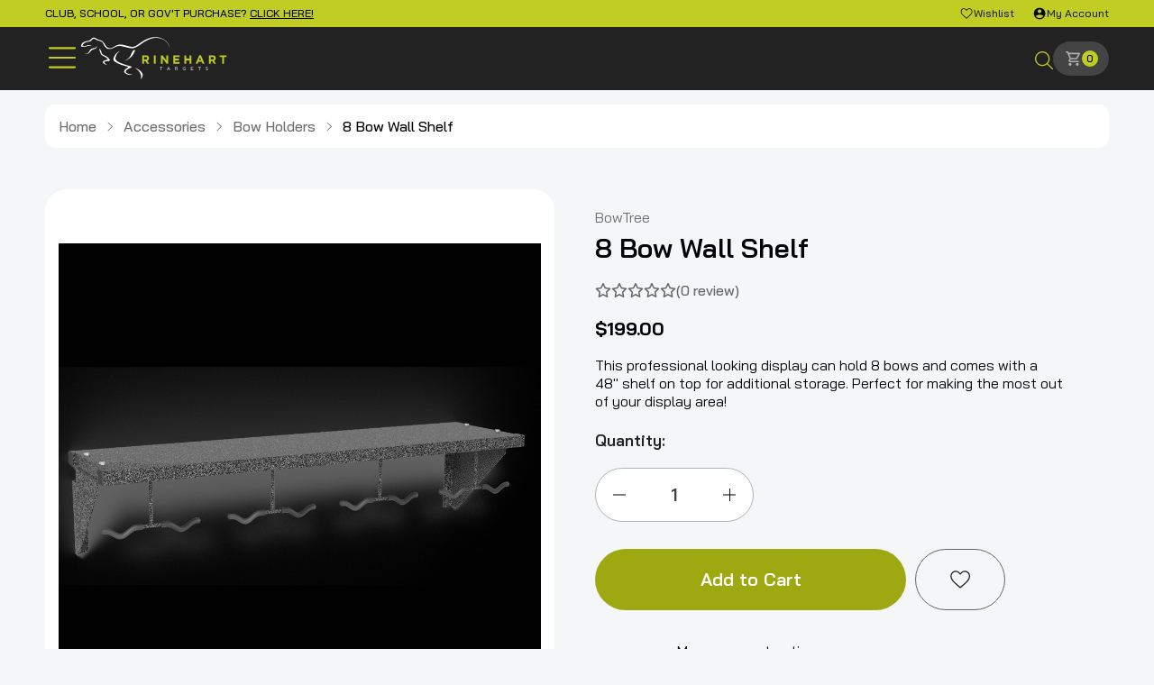

--- FILE ---
content_type: text/html; charset=UTF-8
request_url: https://www.rinehart3d.com/shop/8-bow-wall-shelf/
body_size: 38894
content:



<!DOCTYPE html>
<html class="no-js" lang="en">
    <head>
        <title>8 Bow Wall Shelf - Rinehart Targets</title>
        <link rel="dns-prefetch preconnect" href="https://cdn11.bigcommerce.com/s-fswayugjtq" crossorigin><link rel="dns-prefetch preconnect" href="https://fonts.googleapis.com/" crossorigin><link rel="dns-prefetch preconnect" href="https://fonts.gstatic.com/" crossorigin>
        <meta property="product:price:amount" content="199" /><meta property="product:price:currency" content="USD" /><meta property="og:url" content="https://www.rinehart3d.com/shop/8-bow-wall-shelf/" /><meta property="og:site_name" content="Rinehart Targets" /><meta name="description" content="Organize your bows with our 8 Bow Wall Shelf. Designed for durability and convenience, it provides secure storage for your archery equipment. Shop now!"><link rel='canonical' href='https://www.rinehart3d.com/shop/8-bow-wall-shelf/' /><meta name='platform' content='bigcommerce.stencil' /><meta property="og:type" content="product" />
<meta property="og:title" content="8 Bow Wall Shelf" />
<meta property="og:description" content="Organize your bows with our 8 Bow Wall Shelf. Designed for durability and convenience, it provides secure storage for your archery equipment. Shop now!" />
<meta property="og:image" content="https://cdn11.bigcommerce.com/s-fswayugjtq/products/604/images/1146/img_4167__81383.1741370462.386.513.jpg?c=1" />
<meta property="og:availability" content="instock" />
<meta property="pinterest:richpins" content="enabled" />
        
         

        <link href="https://cdn11.bigcommerce.com/s-fswayugjtq/product_images/rinehart-favicon.png?t&#x3D;1740778858" rel="shortcut icon">
        <meta name="viewport" content="width=device-width, initial-scale=1">

        <script>
            document.documentElement.className = document.documentElement.className.replace('no-js', 'js');
        </script>

        <script>
    function browserSupportsAllFeatures() {
        return window.Promise
            && window.fetch
            && window.URL
            && window.URLSearchParams
            && window.WeakMap
            // object-fit support
            && ('objectFit' in document.documentElement.style);
    }

    function loadScript(src) {
        var js = document.createElement('script');
        js.src = src;
        js.onerror = function () {
            console.error('Failed to load polyfill script ' + src);
        };
        document.head.appendChild(js);
    }

    if (!browserSupportsAllFeatures()) {
        loadScript('https://cdn11.bigcommerce.com/s-fswayugjtq/stencil/d86e0900-bdb3-013e-c4eb-0ae6a86ce196/e/5ef33390-5111-013e-9a21-42e8fafe7c66/dist/theme-bundle.polyfills.js');
    }
</script>
        <script>window.consentManagerTranslations = `{"locale":"en","locales":{"consent_manager.data_collection_warning":"en","consent_manager.accept_all_cookies":"en","consent_manager.gdpr_settings":"en","consent_manager.data_collection_preferences":"en","consent_manager.manage_data_collection_preferences":"en","consent_manager.use_data_by_cookies":"en","consent_manager.data_categories_table":"en","consent_manager.allow":"en","consent_manager.accept":"en","consent_manager.deny":"en","consent_manager.dismiss":"en","consent_manager.reject_all":"en","consent_manager.category":"en","consent_manager.purpose":"en","consent_manager.functional_category":"en","consent_manager.functional_purpose":"en","consent_manager.analytics_category":"en","consent_manager.analytics_purpose":"en","consent_manager.targeting_category":"en","consent_manager.advertising_category":"en","consent_manager.advertising_purpose":"en","consent_manager.essential_category":"en","consent_manager.esential_purpose":"en","consent_manager.yes":"en","consent_manager.no":"en","consent_manager.not_available":"en","consent_manager.cancel":"en","consent_manager.save":"en","consent_manager.back_to_preferences":"en","consent_manager.close_without_changes":"en","consent_manager.unsaved_changes":"en","consent_manager.by_using":"en","consent_manager.agree_on_data_collection":"en","consent_manager.change_preferences":"en","consent_manager.cancel_dialog_title":"en","consent_manager.privacy_policy":"en","consent_manager.allow_category_tracking":"en","consent_manager.disallow_category_tracking":"en"},"translations":{"consent_manager.data_collection_warning":"We use cookies (and other similar technologies) to collect data to improve your shopping experience.","consent_manager.accept_all_cookies":"Accept All Cookies","consent_manager.gdpr_settings":"Settings","consent_manager.data_collection_preferences":"Website Data Collection Preferences","consent_manager.manage_data_collection_preferences":"Manage Website Data Collection Preferences","consent_manager.use_data_by_cookies":" uses data collected by cookies and JavaScript libraries to improve your shopping experience.","consent_manager.data_categories_table":"The table below outlines how we use this data by category. To opt out of a category of data collection, select 'No' and save your preferences.","consent_manager.allow":"Allow","consent_manager.accept":"Accept","consent_manager.deny":"Deny","consent_manager.dismiss":"Dismiss","consent_manager.reject_all":"Reject all","consent_manager.category":"Category","consent_manager.purpose":"Purpose","consent_manager.functional_category":"Functional","consent_manager.functional_purpose":"Enables enhanced functionality, such as videos and live chat. If you do not allow these, then some or all of these functions may not work properly.","consent_manager.analytics_category":"Analytics","consent_manager.analytics_purpose":"Provide statistical information on site usage, e.g., web analytics so we can improve this website over time.","consent_manager.targeting_category":"Targeting","consent_manager.advertising_category":"Advertising","consent_manager.advertising_purpose":"Used to create profiles or personalize content to enhance your shopping experience.","consent_manager.essential_category":"Essential","consent_manager.esential_purpose":"Essential for the site and any requested services to work, but do not perform any additional or secondary function.","consent_manager.yes":"Yes","consent_manager.no":"No","consent_manager.not_available":"N/A","consent_manager.cancel":"Cancel","consent_manager.save":"Save","consent_manager.back_to_preferences":"Back to Preferences","consent_manager.close_without_changes":"You have unsaved changes to your data collection preferences. Are you sure you want to close without saving?","consent_manager.unsaved_changes":"You have unsaved changes","consent_manager.by_using":"By using our website, you're agreeing to our","consent_manager.agree_on_data_collection":"By using our website, you're agreeing to the collection of data as described in our ","consent_manager.change_preferences":"You can change your preferences at any time","consent_manager.cancel_dialog_title":"Are you sure you want to cancel?","consent_manager.privacy_policy":"Privacy Policy","consent_manager.allow_category_tracking":"Allow [CATEGORY_NAME] tracking","consent_manager.disallow_category_tracking":"Disallow [CATEGORY_NAME] tracking"}}`;</script>

        <script>
            window.lazySizesConfig = window.lazySizesConfig || {};
            window.lazySizesConfig.loadMode = 1;
            window.lazySizesConfig = Object.defineProperty({},"loadMode",{
                get: function() { return 1; },
                set: function(value) { / Ignore any set value / }
            });
        </script>
        <script async src="https://cdn11.bigcommerce.com/s-fswayugjtq/stencil/d86e0900-bdb3-013e-c4eb-0ae6a86ce196/e/5ef33390-5111-013e-9a21-42e8fafe7c66/dist/theme-bundle.head_async.js"></script>

        <script> var endpointData={ "url":"https://bigcommerce.webkul.com", "langCode":"en", "storeHash":"fswayugjtq" } </script>
        <script defer src="https://bigcommerce.webkul.com/js/Bigcommerce/AuctionBundle/auction.js"></script>
        
        <link href="https://fonts.googleapis.com/css?family=Montserrat:700,500%7CBai+Jamjuree:400,700,600,500&display=block" rel="stylesheet">
        
        <script async src="https://cdn11.bigcommerce.com/s-fswayugjtq/stencil/d86e0900-bdb3-013e-c4eb-0ae6a86ce196/e/5ef33390-5111-013e-9a21-42e8fafe7c66/dist/theme-bundle.font.js"></script>

        <link data-stencil-stylesheet href="https://cdn11.bigcommerce.com/s-fswayugjtq/stencil/d86e0900-bdb3-013e-c4eb-0ae6a86ce196/e/5ef33390-5111-013e-9a21-42e8fafe7c66/css/theme-fc7e1970-bdb3-013e-d85c-2ef3a353971e.css" rel="stylesheet">

        <!-- Start Tracking Code for analytics_facebook -->

<script>
!function(f,b,e,v,n,t,s){if(f.fbq)return;n=f.fbq=function(){n.callMethod?n.callMethod.apply(n,arguments):n.queue.push(arguments)};if(!f._fbq)f._fbq=n;n.push=n;n.loaded=!0;n.version='2.0';n.queue=[];t=b.createElement(e);t.async=!0;t.src=v;s=b.getElementsByTagName(e)[0];s.parentNode.insertBefore(t,s)}(window,document,'script','https://connect.facebook.net/en_US/fbevents.js');

fbq('set', 'autoConfig', 'false', '116510888684063');
fbq('dataProcessingOptions', ['LDU'], 0, 0);
fbq('init', '116510888684063', {"external_id":"33366d8f-ef5a-4db2-9d19-7b96457f795b"});
fbq('set', 'agent', 'bigcommerce', '116510888684063');

function trackEvents() {
    var pathName = window.location.pathname;

    fbq('track', 'PageView', {}, "");

    // Search events start -- only fire if the shopper lands on the /search.php page
    if (pathName.indexOf('/search.php') === 0 && getUrlParameter('search_query')) {
        fbq('track', 'Search', {
            content_type: 'product_group',
            content_ids: [],
            search_string: getUrlParameter('search_query')
        });
    }
    // Search events end

    // Wishlist events start -- only fire if the shopper attempts to add an item to their wishlist
    if (pathName.indexOf('/wishlist.php') === 0 && getUrlParameter('added_product_id')) {
        fbq('track', 'AddToWishlist', {
            content_type: 'product_group',
            content_ids: []
        });
    }
    // Wishlist events end

    // Lead events start -- only fire if the shopper subscribes to newsletter
    if (pathName.indexOf('/subscribe.php') === 0 && getUrlParameter('result') === 'success') {
        fbq('track', 'Lead', {});
    }
    // Lead events end

    // Registration events start -- only fire if the shopper registers an account
    if (pathName.indexOf('/login.php') === 0 && getUrlParameter('action') === 'account_created') {
        fbq('track', 'CompleteRegistration', {}, "");
    }
    // Registration events end

    

    function getUrlParameter(name) {
        var cleanName = name.replace(/[\[]/, '\[').replace(/[\]]/, '\]');
        var regex = new RegExp('[\?&]' + cleanName + '=([^&#]*)');
        var results = regex.exec(window.location.search);
        return results === null ? '' : decodeURIComponent(results[1].replace(/\+/g, ' '));
    }
}

if (window.addEventListener) {
    window.addEventListener("load", trackEvents, false)
}
</script>
<noscript><img height="1" width="1" style="display:none" alt="null" src="https://www.facebook.com/tr?id=116510888684063&ev=PageView&noscript=1&a=plbigcommerce1.2&eid="/></noscript>

<!-- End Tracking Code for analytics_facebook -->

<!-- Start Tracking Code for analytics_googleanalytics4 -->

<script data-cfasync="false" src="https://cdn11.bigcommerce.com/shared/js/google_analytics4_bodl_subscribers-358423becf5d870b8b603a81de597c10f6bc7699.js" integrity="sha256-gtOfJ3Avc1pEE/hx6SKj/96cca7JvfqllWA9FTQJyfI=" crossorigin="anonymous"></script>
<script data-cfasync="false">
  (function () {
    window.dataLayer = window.dataLayer || [];

    function gtag(){
        dataLayer.push(arguments);
    }

    function initGA4(event) {
         function setupGtag() {
            function configureGtag() {
                gtag('js', new Date());
                gtag('set', 'developer_id.dMjk3Nj', true);
                gtag('config', 'G-QHVGQ4FHEY');
            }

            var script = document.createElement('script');

            script.src = 'https://www.googletagmanager.com/gtag/js?id=G-QHVGQ4FHEY';
            script.async = true;
            script.onload = configureGtag;

            document.head.appendChild(script);
        }

        setupGtag();

        if (typeof subscribeOnBodlEvents === 'function') {
            subscribeOnBodlEvents('G-QHVGQ4FHEY', false);
        }

        window.removeEventListener(event.type, initGA4);
    }

    

    var eventName = document.readyState === 'complete' ? 'consentScriptsLoaded' : 'DOMContentLoaded';
    window.addEventListener(eventName, initGA4, false);
  })()
</script>

<!-- End Tracking Code for analytics_googleanalytics4 -->


<script type="text/javascript" src="https://checkout-sdk.bigcommerce.com/v1/loader.js" defer ></script>
<script src="https://www.google.com/recaptcha/api.js" async defer></script>
<script type="text/javascript">
var BCData = {"product_attributes":{"sku":"98615","upc":null,"mpn":null,"gtin":null,"weight":null,"base":true,"image":null,"price":{"without_tax":{"formatted":"$199.00","value":199,"currency":"USD"},"tax_label":"Tax","sale_price_without_tax":{"formatted":"$199.00","value":199,"currency":"USD"}},"stock":null,"instock":true,"stock_message":null,"purchasable":true,"purchasing_message":null,"call_for_price_message":null}};
</script>
<script>
let checkout_styles = document.createElement('style');
    checkout_styles.insertAdjacentHTML( 'beforeend', '.checkoutHeader { min-height: unset; }' );
    checkout_styles.insertAdjacentHTML( 'beforeend', '.checkoutHeader-content { padding-bottom: 10px; padding-top: 10px; }' );
    document.head.insertAdjacentElement( 'beforeend', checkout_styles );
</script><!-- Google Tag Manager -->
<script>(function(w,d,s,l,i){w[l]=w[l]||[];w[l].push({'gtm.start':
new Date().getTime(),event:'gtm.js'});var f=d.getElementsByTagName(s)[0],
j=d.createElement(s),dl=l!='dataLayer'?'&l='+l:'';j.async=true;j.src=
'https://www.googletagmanager.com/gtm.js?id='+i+dl;f.parentNode.insertBefore(j,f);
})(window,document,'script','dataLayer','GTM-K357DWL');</script>
<!-- End Google Tag Manager --><script src="https://cdn.userway.org/widget.js" data-account="kBR8F9deym" defer></script><!-- Google tag (gtag.js) -->
<script async src="https://www.googletagmanager.com/gtag/js?id=G-QHVGQ4FHEY"></script>
<script>
  window.dataLayer = window.dataLayer || [];
  function gtag(){dataLayer.push(arguments);}
  gtag('js', new Date());
  gtag('config', 'G-QHVGQ4FHEY');
</script><script>
function createStylesheet() {

  const styleElement = document.createElement('style');
  styleElement.id = 'klaviyo-styles';

  styleElement.textContent = `
    [data-testid="form-row"]:last-child button.needsclick {
		background: linear-gradient(to bottom, #c1cd23 0, #9ca713 100%) !important;
		height: auto !important;
		padding: 16px 45px !important;
        transition: .3s ease !important;
    }
  `;
  
  // Append to document head
  document.head.appendChild(styleElement);
  
  return styleElement;
}

const klaviyoStyles = createStylesheet();
</script>
 <script data-cfasync="false" src="https://microapps.bigcommerce.com/bodl-events/1.9.4/index.js" integrity="sha256-Y0tDj1qsyiKBRibKllwV0ZJ1aFlGYaHHGl/oUFoXJ7Y=" nonce="" crossorigin="anonymous"></script>
 <script data-cfasync="false" nonce="">

 (function() {
    function decodeBase64(base64) {
       const text = atob(base64);
       const length = text.length;
       const bytes = new Uint8Array(length);
       for (let i = 0; i < length; i++) {
          bytes[i] = text.charCodeAt(i);
       }
       const decoder = new TextDecoder();
       return decoder.decode(bytes);
    }
    window.bodl = JSON.parse(decodeBase64("[base64]"));
 })()

 </script>

<script nonce="">
(function () {
    var xmlHttp = new XMLHttpRequest();

    xmlHttp.open('POST', 'https://bes.gcp.data.bigcommerce.com/nobot');
    xmlHttp.setRequestHeader('Content-Type', 'application/json');
    xmlHttp.send('{"store_id":"1003330710","timezone_offset":"-6.0","timestamp":"2026-01-20T21:38:38.10161700Z","visit_id":"7e7c6b62-ca2b-46e2-a755-52d27e5facab","channel_id":1}');
})();
</script>

        
        
    </head>
    <body class="page-type-product" data-page-type="product" style="--swiper-pagination-bullet-inactive-color: transparent;--swiper-pagination-color: #222222; --scroll: 0">
        <svg data-src="https://cdn11.bigcommerce.com/s-fswayugjtq/stencil/d86e0900-bdb3-013e-c4eb-0ae6a86ce196/e/5ef33390-5111-013e-9a21-42e8fafe7c66/img/icon-sprite.svg" class="icons-svg-sprite"></svg>

            <div class="preload-screen pos-fixed top-0 left-0 w-100v h-100v d-flex a-i-center j-c-center o-h e-none no-js-hidden">
                <div class="halo-preload">
                    <div class="loading-spinner">
                            <div class="loading-bar pos-relative o-h m-t"></div>
                    </div>
                </div>
            </div>

        <script>
            (() => {
                window.addEventListener('DOMContentLoaded', () => {
                    const links = document.querySelectorAll('a[href]');

                    links.forEach(link => {
                        link.addEventListener('click', function (event) {
                            if (link.getAttribute('href').startsWith('tel:') || link.getAttribute('href').startsWith('mailto:')) {
                                document.querySelector('.preload-screen').style.display='none';
                            }
                        });
                    });
                    setTimeout(() => {
                        document.body.classList.add('site-loaded');
                    }, 300);
                });
                window.addEventListener('beforeunload', () => {
                    document.body.classList.add('site-preload');
                });
                window.addEventListener('pageshow', (event) => {
                    if (event.persisted)
                    document.body.classList.remove('site-preload');
                });
            })();
        </script>
        

        <a href="#main-content" class="skip-to-main-link" title="Skip to Main Content">Skip to main content</a>

<header class="header header-logo-position--left" role="banner" data-halo-load="animation">

    <div class="header__topbar header-topbar">
        <div class="container container-1600">
            <div class="header-topbar__promo"></div>
            <div class="header-topbar__link mobilehide">
                <a class="link-line" href="/wishlist.php" title="Wishlist">
                    <svg class="icon" role="img" aria-label="Wishlist">
                        <title>Wishlist</title>
                        <desc>Wishlist</desc>
                        <use xlink:href="#icon-add-wishlist"></use>
                    </svg>
                    <span>Wishlist</span>
                </a>
            </div>
            <div class="header-topbar__link">
                <a class="link-line" href="/account.php" title="My Account">
                    <svg class="icon" role="img" aria-label="Account">
                        <title>Account</title>
                        <desc>Account</desc>
                        <use xlink:href="#icon-account"></use>
                    </svg>
                    <span>My Account</span>
                </a>
            </div>
        </div>
    </div>

    <div class="halo-topHeader halo-fadeInDown header__masthead" data-prevent-quick-search-close>
        <div class="container container-1600">
                <div class="topHeader-item topHeader-item--logo z-index-1 f-1 left">
                    <div class="topHeader-item__item item--sticky-logo">
                        <div class="header-logo header-logo--left d-inline-block v-a-middle">
                            <a href="https://www.rinehart3d.com/" class="header-logo__link" data-header-logo-link>
    <svg class="header-logo-image" xmlns="http://www.w3.org/2000/svg" version="1.1" viewBox="0 0 1914.5 578.4"> <defs> <style> .cls-1 { fill: #fff; } .cls-2 { fill: #c1cd23; } </style> </defs><g> <g id="Layer_5"> <g> <path class="cls-1" d="M709.7,405.5s175.3,60.3,76.4,152.3c0,0,47.5-76.1-76.4-152.3"/> <path class="cls-1" d="M108,127.9c-22.7,7.5-26,8.9-45.6,9.4-17.8.5-40-1.8-40-1.8,0,0-5.2-43.8,43.3-62.9,0,0,17.8-7.5,40.5-9.4,22.5-1.9,31.6-11.5,40.9-21.4,8.2-8.6,21.5-26.4,46.2-20.9,17.1,3.5,29.5,13.5,38.6,19,17.3,11.1,49.2,10.1,69.8,30.5,28.8,28.4,28.9,46.6,46.9,65.1,18.8,18.4,48.8,31.5,91.6,5.5,42.8-26,64.5-45.1,155.4-20.6,90.9,24.5,103.2,28.7,165.7-16.7,80.8-58.7,174.2-112.9,282.7-80.5,108.5,32.4,121.9,134.5,121.9,134.5,0,0-20.5-83.3-84.9-113.3-64.4-30-146.2-39-271.9,48.5-125.7,87.5-118.2,69-260.8,38.1,0,0-38.9-10.8-79.2,6.8-41.9,20.9-84.6,43-121.8,16.9-34.7-28.1-33.2-57.8-53.1-74.4-14.4-11.5-22.7-14.5-47.4-21.6-14.7-4.2-21.7-6.6-32.1-13.7-13-8.8-32-16-45.4-3.9-13.4,12.1-13.2,18.7-30.2,27.9-9.9,5.4-44.9,1.3-73.2,20-21.9,15.7-24.9,34.1-24.9,34.1,0,0,33.7,8.6,58.3-1.4,28.3-11.7,49.1-4.2,66,9.7,0,0-18.8-16.6-57.1-3.6"/> <path class="cls-1" d="M396.7,309.7c-22.6-37-53.6-52.4-71.5-60.8-12.9-6-31.7-9.7-38.7-34.5-12.8-50.4-32.8-49.6-32.8-49.6,0,0,2.3-.4,13.2,36,6.4,21,9.9,29.6,19.7,40.9,17.7,19.2,68.3,29.6,79.6,58.5-4.5,1.6-14.1,4.4-31.4,9.3-29.1,8.2-53,27.5-4,54.5,15.3,7.3,26.4,4.5,26.4,4.5,0,0-12.6-1.6-21.4-10.6-26-26.2-10.5-34.7,22.2-35.7,26.6.4,33.9-5.9,38.8-12.5"/> <path class="cls-1" d="M520.2,192.2s-57.6,20.8-79,89.9c0,0-4.2,13.1-1.6,25.4,3.6,16.2,35.4,35,72.9,50.7,53.9,22.6,113.4,32.9,116.1,40.2,1.4,4.7-17.4,12.8-28.9,21.4-11.5,8.6-50.7,40.8,9.6,69.1,58.2,25.1,72.9-3.9,72.9-3.9,0,0-3.9,10.5-35.2,3.5-31.3-7-59.8-21.9-47.2-43.7,9.3-14.2,30.3-22.8,39.5-27.3,13.2-5.9,36.7-19.2,35.9-22.9-2.9-5.3-25.8-6.1-117.7-38.5-75.2-26.6-103.8-49.7-89.6-87.7,10.8-27.3,12.4-43.3,52.2-76"/> <path class="cls-1" d="M568.5,324.3s76.1-31.3,95.5-82.9c19.4-51.6,30.2-57.3,35.9-60,5.7-2.6,23.9-6.4,11.8,18.3-11.5,23.6-28.6,84-143.3,124.6"/> <path class="cls-1" d="M68.6,229.7s37,3,52.6-23.7c24.8-42.4,33.1-45.6,69.8-51.4,25-3.9,35.7-26.7,35.7-26.7,0,0,5.2,29.5-38.3,40.5-38.2,9.6-47.7,33.5-58.9,44.9-11.2,11.5-30.4,21.8-60.9,16.4"/> </g> <g> <path class="cls-2" d="M872.8,354.8l-22.9-34.2h-18.5v34.2h-23.5v-106.8h48.8c25.2,0,40.3,13.3,40.3,35.3v.3c0,17.2-9.3,28.1-22.9,33.1l26.1,38.2h-27.5ZM873.2,284.5c0-10.1-7-15.3-18.5-15.3h-23.4v30.7h23.8c11.4,0,18-6.1,18-15.1v-.3Z"/> <path class="cls-2" d="M959,354.8v-106.8h23.5v106.8h-23.5Z"/> <path class="cls-2" d="M1123.7,354.8l-51.7-67.9v67.9h-23.2v-106.8h21.7l50.1,65.8v-65.8h23.2v106.8h-20Z"/> <path class="cls-2" d="M1209.1,354.8v-106.8h80.6v20.9h-57.2v21.7h50.4v20.9h-50.4v22.4h58v20.9h-81.4Z"/> <path class="cls-2" d="M1417.7,354.8v-42.9h-43.3s0,42.9,0,42.9h-23.5v-106.8h23.5v42.3h43.3v-42.3h23.5v106.8h-23.5Z"/> <path class="cls-2" d="M1586.1,354.8l-9.8-24h-45.2l-9.8,24h-24l45.8-107.6h21.7l45.8,107.6h-24.6ZM1553.7,275.4l-14.2,34.6h28.4l-14.2-34.6Z"/> <path class="cls-2" d="M1731.7,354.8l-22.9-34.2h-18.5v34.2h-23.5v-106.8h48.8c25.2,0,40.3,13.3,40.3,35.3v.3c0,17.2-9.3,28.1-22.9,33.1l26.1,38.2h-27.5ZM1732.2,284.5c0-10.1-7-15.3-18.5-15.3h-23.4v30.7h23.8c11.4,0,18-6.1,18-15.1v-.3Z"/> <path class="cls-2" d="M1861.4,269.6v85.2h-23.5v-85.2h-32.5v-21.7h88.5v21.7h-32.5Z"/> </g> <g> <path class="cls-1" d="M1055.8,438.5h-4.7v-37h-13.9v-4.3h32.5v4.3h-13.9v37Z"/> <path class="cls-1" d="M1168.9,438.5h-5l-4.8-10.9h-22.5l-4.9,10.9h-4.8l18.8-41.6h4.4l18.8,41.6ZM1147.8,402.3l-9.5,21.1h18.8l-9.4-21.1Z"/> <path class="cls-1" d="M1262.3,438.5l-12-16.1h-11.8v16.1h-4.7v-41.4h17.8c9.1,0,14.9,4.9,14.9,12.3s-4.7,10.9-11.2,12.1l12.7,16.9h-5.7ZM1251.2,401.5h-12.8v16.8h12.7c6.2,0,10.6-3.2,10.6-8.6s-3.9-8.2-10.6-8.2Z"/> <path class="cls-1" d="M1352.4,439.2c-13,0-21-9.5-21-21.3s8.3-21.4,20.7-21.4,11.3,2,15.4,5.5l-3,3.5c-3.2-2.8-6.7-4.7-12.6-4.7-9.2,0-15.7,7.7-15.7,17s6.3,17.3,16.4,17.3,9.1-1.8,11.9-4.1v-10.3h-12.6v-4.2h17.1v16.5c-3.8,3.4-9.6,6.3-16.6,6.3Z"/> <path class="cls-1" d="M1466.1,401.4h-25.2v14.1h22.6v4.3h-22.6v14.5h25.5v4.3h-30.2v-41.4h29.9v4.3Z"/> <path class="cls-1" d="M1548.2,438.5h-4.7v-37h-13.9v-4.3h32.5v4.3h-13.9v37Z"/> <path class="cls-1" d="M1643,415.6c9.2,2,13.5,5.4,13.5,11.8s-5.9,11.8-14.1,11.8-11.9-2.2-16.9-6.6l2.9-3.4c4.3,3.9,8.4,5.9,14.2,5.9s9.2-2.9,9.2-7.1-2.1-6.1-10.7-7.9c-9.5-2.1-13.9-5.1-13.9-12s5.7-11.3,13.6-11.3,10.3,1.7,14.5,5.1l-2.7,3.6c-3.8-3.1-7.7-4.5-11.9-4.5s-8.8,3-8.8,6.7,2.1,6.1,11.2,8.1Z"/> </g> </g> </g> </svg>
</a>
                        </div>
                    </div>
                </div>

            <div class="topHeader-item topHeader-item--nav">
                <div class="navPages-container item--sticky-logo" id="menu" data-menu>
                    <nav class="navPages">
    <ul class="navPages-list navPages-list-megamenu">
            <li class="navPages-item has-dropdown">
                    <a class="navPages-action navPages-action-depth-max link-line has-subMenu is-root uppercase"
       href="https://www.rinehart3d.com/targets/"
       aria-label="Targets"
       title="Targets"
    >
        <span>Targets</span>
        <i class="icon navPages-action-moreIcon d-none d-inline-block-tb" aria-hidden="true">
            <svg><use href="#icon-chevron-down" /></svg>
        </i>
    </a>
    <div class="navPage-subMenu navPage-subMenu-horizontal halo-fadeIn" id="navPages-24" tabindex="1">
    <div class="container container-1600">
        <ul class="navPage-subMenu-list">
            <li class="navPage-subMenu-item-parent navPage-subMenu-item-child navPage-subMenu-title d-none d-block-xl">
                <p class="navPage-subMenu-action navPages-action navPages-action-depth-max has-subMenu">
                    <span class="navPages-action-moreIcon" aria-hidden="true">
                        <svg class="icon"><use xlink:href="#icon-arrow-prev" /></svg>
                    </span>
                    <a class="text" href="https://www.rinehart3d.com/targets/" title="Targets"><span>Targets</span></a>
                </p>
            </li>
            
            
                <li class="navPage-subMenu-item-child has-dropdown">
                            <a class="navPage-subMenu-action navPage-subMenu-action-all link-line navPages-action navPages-action-depth-max  d-none d-block-xl no-subMenu f-size-large f-bold" href="https://www.rinehart3d.com/targets/" title="All 3D Targets">
                                <span>All Targets</span>
                            </a>
                        <a class="navPage-subMenu-action link-line navPages-action navPages-action-depth-max has-subMenu f-size-large f-bold" href="https://www.rinehart3d.com/targets/3d-targets/" title="3D Targets">
                            <span>3D Targets</span><i class="icon navPages-action-moreIcon" aria-hidden="true"><svg><use href="#icon-chevron-down" /></svg></i>
                        </a>
                        <div class="navPage-subMenu navPage-subMenu-horizontal" id="navPages-25" tabindex="1">
                            <ul class="navPage-subMenu-list">
                                <li class="navPage-subMenu-item-parent navPage-subMenu-item-child navPage-subMenu-title d-none d-block-xl">
                                    <p class="navPage-subMenu-action navPages-action navPages-action-depth-max has-subMenu">
                                        <span class="navPages-action-moreIcon" aria-hidden="true">
                                            <svg class="icon"><use xlink:href="#icon-arrow-prev" /></svg>
                                        </span>
                                        <a class="text" href="https://www.rinehart3d.com/targets/3d-targets/" title="3D Targets"><span>3D Targets</span></a>
                                    </p>
                                </li>
                                <li class="navPage-subMenu-item-child d-block capitalize">
                                    <a class="navPage-subMenu-action link-line navPages-action navPages-action-depth-max  d-none d-block-xl no-subMenu" href="https://www.rinehart3d.com/targets/3d-targets/" title="All 3D Targets"><span>All 3D Targets</span></a>
                                </li>
                                    <li class="navPage-subMenu-item-child capitalize">
                                        <a class="navPage-subMenu-action link-line navPages-action no-subMenu" href="https://www.rinehart3d.com/targets/3d-targets/bear-targets/" title="Bear Targets"><span>Bear Targets</span></a>
                                    </li>
                                    <li class="navPage-subMenu-item-child capitalize">
                                        <a class="navPage-subMenu-action link-line navPages-action no-subMenu" href="https://www.rinehart3d.com/targets/3d-targets/big-game-targets/" title="Big Game Targets"><span>Big Game Targets</span></a>
                                    </li>
                                    <li class="navPage-subMenu-item-child capitalize">
                                        <a class="navPage-subMenu-action link-line navPages-action no-subMenu" href="https://www.rinehart3d.com/targets/3d-targets/bird-targets/" title="Bird Targets"><span>Bird Targets</span></a>
                                    </li>
                                    <li class="navPage-subMenu-item-child capitalize">
                                        <a class="navPage-subMenu-action link-line navPages-action no-subMenu" href="https://www.rinehart3d.com/targets/3d-targets/boar-targets/" title="Boar Targets"><span>Boar Targets</span></a>
                                    </li>
                                    <li class="navPage-subMenu-item-child capitalize">
                                        <a class="navPage-subMenu-action link-line navPages-action no-subMenu" href="https://www.rinehart3d.com/targets/3d-targets/deer-targets/" title="Deer Targets"><span>Deer Targets</span></a>
                                    </li>
                                    <li class="navPage-subMenu-item-child capitalize">
                                        <a class="navPage-subMenu-action link-line navPages-action no-subMenu" href="https://www.rinehart3d.com/targets/3d-targets/exotic-targets/" title="Exotic Targets"><span>Exotic Targets</span></a>
                                    </li>
                                    <li class="navPage-subMenu-item-child capitalize">
                                        <a class="navPage-subMenu-action link-line navPages-action no-subMenu" href="https://www.rinehart3d.com/targets/3d-targets/new-targets/" title="New Targets"><span>New Targets</span></a>
                                    </li>
                                    <li class="navPage-subMenu-item-child capitalize">
                                        <a class="navPage-subMenu-action link-line navPages-action no-subMenu" href="https://www.rinehart3d.com/targets/3d-targets/predator-targets/" title="Predator Targets"><span>Predator Targets</span></a>
                                    </li>
                                    <li class="navPage-subMenu-item-child capitalize">
                                        <a class="navPage-subMenu-action link-line navPages-action no-subMenu" href="https://www.rinehart3d.com/targets/3d-targets/sheep-goat-targets/" title="Sheep/Goat Targets"><span>Sheep/Goat Targets</span></a>
                                    </li>
                                    <li class="navPage-subMenu-item-child capitalize">
                                        <a class="navPage-subMenu-action link-line navPages-action no-subMenu" href="https://www.rinehart3d.com/targets/3d-targets/varmint-targets/" title="Varmint Targets"><span>Varmint Targets</span></a>
                                    </li>
                            </ul>
                        </div>                    
                </li>
                <li class="navPage-subMenu-item-child">
                        <a class="navPage-subMenu-action link-line navPages-action f-size-large f-bold no-subMenu" href="https://www.rinehart3d.com/targets/bag-targets/" title="Bag Targets"><span>Bag Targets</span></a>
                </li>
                <li class="navPage-subMenu-item-child">
                        <a class="navPage-subMenu-action link-line navPages-action f-size-large f-bold no-subMenu" href="https://www.rinehart3d.com/targets/crossbow-targets/" title="Crossbow Targets"><span>Crossbow Targets</span></a>
                </li>
                <li class="navPage-subMenu-item-child">
                        <a class="navPage-subMenu-action link-line navPages-action f-size-large f-bold no-subMenu" href="https://www.rinehart3d.com/targets/cube-targets/" title="Cube Targets"><span>Cube Targets</span></a>
                </li>
                <li class="navPage-subMenu-item-child">
                        <a class="navPage-subMenu-action link-line navPages-action f-size-large f-bold no-subMenu" href="https://www.rinehart3d.com/targets/nasp-targets/" title="NASP Targets"><span>NASP Targets</span></a>
                </li>
                <li class="navPage-subMenu-item-child">
                        <a class="navPage-subMenu-action link-line navPages-action f-size-large f-bold no-subMenu" href="https://www.rinehart3d.com/targets/range-targets/" title="Range Targets"><span>Range Targets</span></a>
                </li>
                <li class="navPage-subMenu-item-child">
                        <a class="navPage-subMenu-action link-line navPages-action f-size-large f-bold no-subMenu" href="https://www.rinehart3d.com/targets/replacement-inserts/" title="Replacement Inserts"><span>Replacement Inserts</span></a>
                </li>
        </ul>
    </div>
</div>
            </li>
            <li class="navPages-item has-dropdown">
                    <a class="navPages-action navPages-action-depth-max link-line has-subMenu is-root activePage uppercase"
       href="https://www.rinehart3d.com/accessories/"
       aria-label="Accessories"
       title="Accessories"
    >
        <span>Accessories</span>
        <i class="icon navPages-action-moreIcon d-none d-inline-block-tb" aria-hidden="true">
            <svg><use href="#icon-chevron-down" /></svg>
        </i>
    </a>
    <div class="navPage-subMenu navPage-subMenu-horizontal halo-fadeIn" id="navPages-42" tabindex="1">
    <div class="container container-1600">
        <ul class="navPage-subMenu-list">
            <li class="navPage-subMenu-item-parent navPage-subMenu-item-child navPage-subMenu-title d-none d-block-xl">
                <p class="navPage-subMenu-action navPages-action navPages-action-depth-max has-subMenu">
                    <span class="navPages-action-moreIcon" aria-hidden="true">
                        <svg class="icon"><use xlink:href="#icon-arrow-prev" /></svg>
                    </span>
                    <a class="text" href="https://www.rinehart3d.com/accessories/" title="Accessories"><span>Accessories</span></a>
                </p>
            </li>
            
            
                <li class="navPage-subMenu-item-child">
                        <a class="navPage-subMenu-action link-line navPages-action activePage f-size-large f-bold no-subMenu" href="https://www.rinehart3d.com/accessories/bow-holders/" title="Bow Holders"><span>Bow Holders</span></a>
                </li>
                <li class="navPage-subMenu-item-child">
                        <a class="navPage-subMenu-action link-line navPages-action f-size-large f-bold no-subMenu" href="https://www.rinehart3d.com/accessories/nasp-accessories/" title="NASP Accessories"><span>NASP Accessories</span></a>
                </li>
                <li class="navPage-subMenu-item-child">
                        <a class="navPage-subMenu-action link-line navPages-action f-size-large f-bold no-subMenu" href="https://www.rinehart3d.com/accessories/range-accessories/" title="Range Accessories"><span>Range Accessories</span></a>
                </li>
                <li class="navPage-subMenu-item-child">
                        <a class="navPage-subMenu-action link-line navPages-action f-size-large f-bold no-subMenu" href="https://www.rinehart3d.com/accessories/replacement-bag-covers/" title="Replacement Bag Covers"><span>Replacement Bag Covers</span></a>
                </li>
                <li class="navPage-subMenu-item-child">
                        <a class="navPage-subMenu-action link-line navPages-action f-size-large f-bold no-subMenu" href="https://www.rinehart3d.com/accessories/target-stands/" title="Target Stands"><span>Target Stands</span></a>
                </li>
        </ul>
    </div>
</div>
            </li>
            <li class="navPages-item">
                    <a class="navPages-action link-line no-subMenu uppercase"
       href="https://www.rinehart3d.com/gear/"
       aria-label="Gear"
       title="Gear"
    >
        <span>Gear</span>
    </a>
            </li>
            <li class="navPages-item">
                    <a class="navPages-action link-line no-subMenu uppercase"
       href="https://www.rinehart3d.com/dartboards/"
       aria-label="Dartboards"
       title="Dartboards"
    >
        <span>Dartboards</span>
    </a>
            </li>
            <li class="navPages-item has-dropdown">
                    <a class="navPages-action navPages-action-depth-max link-line has-subMenu is-root uppercase"
       href="https://www.rinehart3d.com/discount-outlet/"
       aria-label="Discount Outlet"
       title="Discount Outlet"
    >
        <span>Discount Outlet</span>
        <i class="icon navPages-action-moreIcon d-none d-inline-block-tb" aria-hidden="true">
            <svg><use href="#icon-chevron-down" /></svg>
        </i>
    </a>
    <div class="navPage-subMenu navPage-subMenu-horizontal halo-fadeIn" id="navPages-50" tabindex="1">
    <div class="container container-1600">
        <ul class="navPage-subMenu-list">
            <li class="navPage-subMenu-item-parent navPage-subMenu-item-child navPage-subMenu-title d-none d-block-xl">
                <p class="navPage-subMenu-action navPages-action navPages-action-depth-max has-subMenu">
                    <span class="navPages-action-moreIcon" aria-hidden="true">
                        <svg class="icon"><use xlink:href="#icon-arrow-prev" /></svg>
                    </span>
                    <a class="text" href="https://www.rinehart3d.com/discount-outlet/" title="Discount Outlet"><span>Discount Outlet</span></a>
                </p>
            </li>
            
            
                <li class="navPage-subMenu-item-child">
                        <a class="navPage-subMenu-action link-line navPages-action f-size-large f-bold no-subMenu" href="https://www.rinehart3d.com/outlet/replacement-inserts/" title="Replacement Inserts"><span>Replacement Inserts</span></a>
                </li>
                <li class="navPage-subMenu-item-child">
                        <a class="navPage-subMenu-action link-line navPages-action f-size-large f-bold no-subMenu" href="https://www.rinehart3d.com/outlet/nasp/" title="NASP"><span>NASP</span></a>
                </li>
                <li class="navPage-subMenu-item-child">
                        <a class="navPage-subMenu-action link-line navPages-action f-size-large f-bold no-subMenu" href="https://www.rinehart3d.com/outlet/targets/" title="Targets"><span>Targets</span></a>
                </li>
        </ul>
    </div>
</div>
            </li>
    </ul>
</nav>
                </div>
            </div>

                <div class="topHeader-item topHeader-item--search z-index-2 f-1 center">
                    <div class="item--quicksearch item--searchMobile w-100 halo-search halo-search-main">
                        <button class="navUser-action navUser-action--quickSearch"
                                type="button"
                                id="quick-search-expand-desktop"
                                data-search="quickSearch"
                                aria-controls="quickSearch"
                                aria-label="Search"
                        >
                            <div class="navUser-icon">
                                <svg class="icon" xmlns="http://www.w3.org/2000/svg" viewBox="0 0 512 512"><!--!Font Awesome Pro 6.7.2 by @fontawesome - https://fontawesome.com License - https://fontawesome.com/license (Commercial License) Copyright 2025 Fonticons, Inc.--><path d="M384 208A176 176 0 1 0 32 208a176 176 0 1 0 352 0zM343.3 366C307 397.2 259.7 416 208 416C93.1 416 0 322.9 0 208S93.1 0 208 0S416 93.1 416 208c0 51.7-18.8 99-50 135.3L507.3 484.7c6.2 6.2 6.2 16.4 0 22.6s-16.4 6.2-22.6 0L343.3 366z"/></svg>
                            </div>
                        </button>
                    </div>
                </div>

            <div class="topHeader-item z-index-1 f-1 right">
                <nav class="navUser">
    <ul class="navUser-section navUser-section--action navUser-section--alt">
        <li class="navUser-item navUser-item--alt navUser-item--cart center">
            <a class="navUser-action link-line b-r-100" data-cart-preview data-options="align:right" href="/cart.php" aria-label="Cart with 0 items" title="cart.nav_title">
                <div class="navUser-item-cartLabel">
                    <svg class="icon" role="img" aria-label="Cart">
                        <title>Cart</title>
                        <desc>Cart</desc>
                        <use xlink:href="#icon-cart"></use>
                    </svg>
                    <span class="item-label d-inline-block">Cart</span>
                </div>
                <div class="countPill d-inline-block v-a-middle center cart-quantity"></div>
            </a>
        </li>
    </ul>
</nav>
            </div>
        </div>
    </div>

    <div class="halo-middleHeader halo-fadeInDown header__masthead">
        <div class="container container-1600">
            <div class="middleHeader-item left">
                <div class="middleHeader-item__item item--hamburger">
                    <a href="#" class="mobileMenu-toggle" data-mobile-menu-toggle="menu" title="Menu" aria-label="Menu">
                        <svg xmlns="http://www.w3.org/2000/svg" viewBox="0 0 448 512"><!--!Font Awesome Pro 6.7.2 by @fontawesome - https://fontawesome.com License - https://fontawesome.com/license (Commercial License) Copyright 2025 Fonticons, Inc.--><path d="M0 80c0-8.8 7.2-16 16-16l416 0c8.8 0 16 7.2 16 16s-7.2 16-16 16L16 96C7.2 96 0 88.8 0 80zM0 240c0-8.8 7.2-16 16-16l416 0c8.8 0 16 7.2 16 16s-7.2 16-16 16L16 256c-8.8 0-16-7.2-16-16zM448 400c0 8.8-7.2 16-16 16L16 416c-8.8 0-16-7.2-16-16s7.2-16 16-16l416 0c8.8 0 16 7.2 16 16z"/></svg>
                    </a>
                </div>
            </div>
            <div class="middleHeader-item center">
                <div class="middleHeader-item__item item--logo">
                    <div class="header-logo header-logo--left">
                        <a href="https://www.rinehart3d.com/" class="header-logo__link" data-header-logo-link>
    <svg class="header-logo-image" xmlns="http://www.w3.org/2000/svg" version="1.1" viewBox="0 0 1914.5 578.4"> <defs> <style> .cls-1 { fill: #fff; } .cls-2 { fill: #c1cd23; } </style> </defs><g> <g id="Layer_5"> <g> <path class="cls-1" d="M709.7,405.5s175.3,60.3,76.4,152.3c0,0,47.5-76.1-76.4-152.3"/> <path class="cls-1" d="M108,127.9c-22.7,7.5-26,8.9-45.6,9.4-17.8.5-40-1.8-40-1.8,0,0-5.2-43.8,43.3-62.9,0,0,17.8-7.5,40.5-9.4,22.5-1.9,31.6-11.5,40.9-21.4,8.2-8.6,21.5-26.4,46.2-20.9,17.1,3.5,29.5,13.5,38.6,19,17.3,11.1,49.2,10.1,69.8,30.5,28.8,28.4,28.9,46.6,46.9,65.1,18.8,18.4,48.8,31.5,91.6,5.5,42.8-26,64.5-45.1,155.4-20.6,90.9,24.5,103.2,28.7,165.7-16.7,80.8-58.7,174.2-112.9,282.7-80.5,108.5,32.4,121.9,134.5,121.9,134.5,0,0-20.5-83.3-84.9-113.3-64.4-30-146.2-39-271.9,48.5-125.7,87.5-118.2,69-260.8,38.1,0,0-38.9-10.8-79.2,6.8-41.9,20.9-84.6,43-121.8,16.9-34.7-28.1-33.2-57.8-53.1-74.4-14.4-11.5-22.7-14.5-47.4-21.6-14.7-4.2-21.7-6.6-32.1-13.7-13-8.8-32-16-45.4-3.9-13.4,12.1-13.2,18.7-30.2,27.9-9.9,5.4-44.9,1.3-73.2,20-21.9,15.7-24.9,34.1-24.9,34.1,0,0,33.7,8.6,58.3-1.4,28.3-11.7,49.1-4.2,66,9.7,0,0-18.8-16.6-57.1-3.6"/> <path class="cls-1" d="M396.7,309.7c-22.6-37-53.6-52.4-71.5-60.8-12.9-6-31.7-9.7-38.7-34.5-12.8-50.4-32.8-49.6-32.8-49.6,0,0,2.3-.4,13.2,36,6.4,21,9.9,29.6,19.7,40.9,17.7,19.2,68.3,29.6,79.6,58.5-4.5,1.6-14.1,4.4-31.4,9.3-29.1,8.2-53,27.5-4,54.5,15.3,7.3,26.4,4.5,26.4,4.5,0,0-12.6-1.6-21.4-10.6-26-26.2-10.5-34.7,22.2-35.7,26.6.4,33.9-5.9,38.8-12.5"/> <path class="cls-1" d="M520.2,192.2s-57.6,20.8-79,89.9c0,0-4.2,13.1-1.6,25.4,3.6,16.2,35.4,35,72.9,50.7,53.9,22.6,113.4,32.9,116.1,40.2,1.4,4.7-17.4,12.8-28.9,21.4-11.5,8.6-50.7,40.8,9.6,69.1,58.2,25.1,72.9-3.9,72.9-3.9,0,0-3.9,10.5-35.2,3.5-31.3-7-59.8-21.9-47.2-43.7,9.3-14.2,30.3-22.8,39.5-27.3,13.2-5.9,36.7-19.2,35.9-22.9-2.9-5.3-25.8-6.1-117.7-38.5-75.2-26.6-103.8-49.7-89.6-87.7,10.8-27.3,12.4-43.3,52.2-76"/> <path class="cls-1" d="M568.5,324.3s76.1-31.3,95.5-82.9c19.4-51.6,30.2-57.3,35.9-60,5.7-2.6,23.9-6.4,11.8,18.3-11.5,23.6-28.6,84-143.3,124.6"/> <path class="cls-1" d="M68.6,229.7s37,3,52.6-23.7c24.8-42.4,33.1-45.6,69.8-51.4,25-3.9,35.7-26.7,35.7-26.7,0,0,5.2,29.5-38.3,40.5-38.2,9.6-47.7,33.5-58.9,44.9-11.2,11.5-30.4,21.8-60.9,16.4"/> </g> <g> <path class="cls-2" d="M872.8,354.8l-22.9-34.2h-18.5v34.2h-23.5v-106.8h48.8c25.2,0,40.3,13.3,40.3,35.3v.3c0,17.2-9.3,28.1-22.9,33.1l26.1,38.2h-27.5ZM873.2,284.5c0-10.1-7-15.3-18.5-15.3h-23.4v30.7h23.8c11.4,0,18-6.1,18-15.1v-.3Z"/> <path class="cls-2" d="M959,354.8v-106.8h23.5v106.8h-23.5Z"/> <path class="cls-2" d="M1123.7,354.8l-51.7-67.9v67.9h-23.2v-106.8h21.7l50.1,65.8v-65.8h23.2v106.8h-20Z"/> <path class="cls-2" d="M1209.1,354.8v-106.8h80.6v20.9h-57.2v21.7h50.4v20.9h-50.4v22.4h58v20.9h-81.4Z"/> <path class="cls-2" d="M1417.7,354.8v-42.9h-43.3s0,42.9,0,42.9h-23.5v-106.8h23.5v42.3h43.3v-42.3h23.5v106.8h-23.5Z"/> <path class="cls-2" d="M1586.1,354.8l-9.8-24h-45.2l-9.8,24h-24l45.8-107.6h21.7l45.8,107.6h-24.6ZM1553.7,275.4l-14.2,34.6h28.4l-14.2-34.6Z"/> <path class="cls-2" d="M1731.7,354.8l-22.9-34.2h-18.5v34.2h-23.5v-106.8h48.8c25.2,0,40.3,13.3,40.3,35.3v.3c0,17.2-9.3,28.1-22.9,33.1l26.1,38.2h-27.5ZM1732.2,284.5c0-10.1-7-15.3-18.5-15.3h-23.4v30.7h23.8c11.4,0,18-6.1,18-15.1v-.3Z"/> <path class="cls-2" d="M1861.4,269.6v85.2h-23.5v-85.2h-32.5v-21.7h88.5v21.7h-32.5Z"/> </g> <g> <path class="cls-1" d="M1055.8,438.5h-4.7v-37h-13.9v-4.3h32.5v4.3h-13.9v37Z"/> <path class="cls-1" d="M1168.9,438.5h-5l-4.8-10.9h-22.5l-4.9,10.9h-4.8l18.8-41.6h4.4l18.8,41.6ZM1147.8,402.3l-9.5,21.1h18.8l-9.4-21.1Z"/> <path class="cls-1" d="M1262.3,438.5l-12-16.1h-11.8v16.1h-4.7v-41.4h17.8c9.1,0,14.9,4.9,14.9,12.3s-4.7,10.9-11.2,12.1l12.7,16.9h-5.7ZM1251.2,401.5h-12.8v16.8h12.7c6.2,0,10.6-3.2,10.6-8.6s-3.9-8.2-10.6-8.2Z"/> <path class="cls-1" d="M1352.4,439.2c-13,0-21-9.5-21-21.3s8.3-21.4,20.7-21.4,11.3,2,15.4,5.5l-3,3.5c-3.2-2.8-6.7-4.7-12.6-4.7-9.2,0-15.7,7.7-15.7,17s6.3,17.3,16.4,17.3,9.1-1.8,11.9-4.1v-10.3h-12.6v-4.2h17.1v16.5c-3.8,3.4-9.6,6.3-16.6,6.3Z"/> <path class="cls-1" d="M1466.1,401.4h-25.2v14.1h22.6v4.3h-22.6v14.5h25.5v4.3h-30.2v-41.4h29.9v4.3Z"/> <path class="cls-1" d="M1548.2,438.5h-4.7v-37h-13.9v-4.3h32.5v4.3h-13.9v37Z"/> <path class="cls-1" d="M1643,415.6c9.2,2,13.5,5.4,13.5,11.8s-5.9,11.8-14.1,11.8-11.9-2.2-16.9-6.6l2.9-3.4c4.3,3.9,8.4,5.9,14.2,5.9s9.2-2.9,9.2-7.1-2.1-6.1-10.7-7.9c-9.5-2.1-13.9-5.1-13.9-12s5.7-11.3,13.6-11.3,10.3,1.7,14.5,5.1l-2.7,3.6c-3.8-3.1-7.7-4.5-11.9-4.5s-8.8,3-8.8,6.7,2.1,6.1,11.2,8.1Z"/> </g> </g> </g> </svg>
</a>
                    </div>
                </div>
            </div>
            <div class="middleHeader-item right">
                <div class="middleHeader-item__item item--searchMobile">
                    <button class="navUser-action navUser-action--quickSearch"
                       type="button"
                       id="quick-search-expand"
                       data-search="quickSearch" 
                       aria-controls="quickSearch" 
                       aria-label="Search"
                    >
                        <div class="navUser-icon">
                            <svg class="icon" xmlns="http://www.w3.org/2000/svg" viewBox="0 0 512 512"><!--!Font Awesome Pro 6.7.2 by @fontawesome - https://fontawesome.com License - https://fontawesome.com/license (Commercial License) Copyright 2025 Fonticons, Inc.--><path d="M384 208A176 176 0 1 0 32 208a176 176 0 1 0 352 0zM343.3 366C307 397.2 259.7 416 208 416C93.1 416 0 322.9 0 208S93.1 0 208 0S416 93.1 416 208c0 51.7-18.8 99-50 135.3L507.3 484.7c6.2 6.2 6.2 16.4 0 22.6s-16.4 6.2-22.6 0L343.3 366z"/></svg>
                        </div>
                    </button>
                </div>

                <nav class="navUser">
    <ul class="navUser-section navUser-section--action navUser-section--alt">
        <li class="navUser-item navUser-item--alt navUser-item--cart center">
            <a class="navUser-action link-line b-r-100" data-cart-preview data-options="align:right" href="/cart.php" aria-label="Cart with 0 items" title="cart.nav_title">
                <div class="navUser-item-cartLabel">
                    <svg class="icon" role="img" aria-label="Cart">
                        <title>Cart</title>
                        <desc>Cart</desc>
                        <use xlink:href="#icon-cart"></use>
                    </svg>
                    <span class="item-label d-inline-block">Cart</span>
                </div>
                <div class="countPill d-inline-block v-a-middle center cart-quantity"></div>
            </a>
        </li>
    </ul>
</nav>
            </div>
        </div>
    </div>


    <div data-content-region="header_navigation_bottom--global"></div>
</header>
<div data-content-region="header_bottom--global"></div>
<div data-content-region="header_bottom"></div>
        <div class="body" id="main-content" data-currency-code="USD">
     
    
    <div class="container container-1600">
        <div class="breadcrumb-wrapper">
            <nav class="breadcrumbs-content bg-white b-r-10 pos-relative is-scroll" aria-label="Breadcrumb">
    <ol class="breadcrumbs disable-srollbar">

                <li class="breadcrumb ">
                    <a class="breadcrumb-label d-inline-block v-a-middle"
                       href="https://www.rinehart3d.com/"
                       
                    >
                        <span style="-webkit-box-orient: vertical;">Home</span>
                    </a>
                </li>
                <li class="breadcrumb ">
                    <a class="breadcrumb-label d-inline-block v-a-middle"
                       href="https://www.rinehart3d.com/accessories/"
                       
                    >
                        <span style="-webkit-box-orient: vertical;">Accessories</span>
                    </a>
                </li>
                <li class="breadcrumb ">
                    <a class="breadcrumb-label d-inline-block v-a-middle"
                       href="https://www.rinehart3d.com/accessories/bow-holders/"
                       
                    >
                        <span style="-webkit-box-orient: vertical;">Bow Holders</span>
                    </a>
                </li>
                <li class="breadcrumb is-active">
                    <a class="breadcrumb-label d-inline-block v-a-middle"
                       href="https://www.rinehart3d.com/shop/8-bow-wall-shelf/"
                       aria-current="page"
                    >
                        <span style="-webkit-box-orient: vertical;">8 Bow Wall Shelf</span>
                    </a>
                </li>
    </ol>
</nav>

<script type="application/ld+json">
{
    "@context": "https://schema.org",
    "@type": "BreadcrumbList",
    "itemListElement":
    [
        {
            "@type": "ListItem",
            "position": 1,
            "item": {
                "@id": "https://www.rinehart3d.com/",
                "name": "Home"
            }
        },
        {
            "@type": "ListItem",
            "position": 2,
            "item": {
                "@id": "https://www.rinehart3d.com/accessories/",
                "name": "Accessories"
            }
        },
        {
            "@type": "ListItem",
            "position": 3,
            "item": {
                "@id": "https://www.rinehart3d.com/accessories/bow-holders/",
                "name": "Bow Holders"
            }
        },
        {
            "@type": "ListItem",
            "position": 4,
            "item": {
                "@id": "https://www.rinehart3d.com/shop/8-bow-wall-shelf/",
                "name": "8 Bow Wall Shelf"
            }
        }
    ]
}
</script>
        </div>
    </div>

            



        <div>
            <div class="container container-1600">
                

<div class="productView halo-productView"
    data-event-type="product"
    data-entity-id="604"
    data-name="8 Bow Wall Shelf"
    data-product-category="
        Accessories/Bow Holders
    "
    data-product-brand="BowTree"
    data-product-price="
            199
"
    data-product-variant="single-product-option"
    data-halo-load="animation"
>


    <section class="productView-images arrow-custom-center-center" data-image-gallery>
        <div class="productView-images-wrapper pos-relative">
                <div class="halo-badges left">
    </div>
            <div class="productView-nav pos-relative">
                <div class="swiper-wrapper disable-srollbar pos-relative">
                            <figure class="productView-image productView-image-1 swiper-slide m-0 o-h"
                                data-image-gallery-main
                                data-zoom-image="https://cdn11.bigcommerce.com/s-fswayugjtq/images/stencil/1280x1280/products/604/1146/img_4167__81383.1741370462.jpg?c=1"
                                data-image-gallery-new-image-url="https://cdn11.bigcommerce.com/s-fswayugjtq/images/stencil/960x960/products/604/1146/img_4167__81383.1741370462.jpg?c=1">
                                <div class="productView-img-container halo-fadeZoom">
                                    <a href="https://cdn11.bigcommerce.com/s-fswayugjtq/images/stencil/1280x1280/products/604/1146/img_4167__81383.1741370462.jpg?c=1" data-fancybox="images" title="Product Image 1">
                                        <img width="80w" height="80w" src="https://cdn11.bigcommerce.com/s-fswayugjtq/images/stencil/960x960/products/604/1146/img_4167__81383.1741370462.jpg?c=1" alt="8 Bow Wall Shelf" title="8 Bow Wall Shelf" data-sizes="auto"
srcset="https://cdn11.bigcommerce.com/s-fswayugjtq/images/stencil/960x960/products/604/1146/img_4167__81383.1741370462.jpg?c=1"

class=" productView-image--default w-100"

data-main-image
 />
                                    </a>
                                </div>
                            </figure>
                </div>
            </div>
                <div class="productView-for">
                    <div class="swiper-wrapper">
                            <div class="swiper-slide o-h">
                                <a class="productView-thumb-1 d-block halo-fadeZoom"
                                    role="button"
                                    tabindex="-1"
                                    data-image-gallery-item
                                    data-image-gallery-new-image-url="https://cdn11.bigcommerce.com/s-fswayugjtq/images/stencil/960x960/products/604/1146/img_4167__81383.1741370462.jpg?c=1"
                                    data-image-gallery-new-image-srcset=""
                                    data-image-gallery-zoom-image-url="https://cdn11.bigcommerce.com/s-fswayugjtq/images/stencil/1280x1280/products/604/1146/img_4167__81383.1741370462.jpg?c=1"
                                >
                                    <img width="80w" height="80w" src="https://cdn11.bigcommerce.com/s-fswayugjtq/images/stencil/200x200/products/604/1146/img_4167__81383.1741370462.jpg?c=1" alt="8 Bow Wall Shelf" title="8 Bow Wall Shelf" data-sizes="auto"
    srcset="https://cdn11.bigcommerce.com/s-fswayugjtq/images/stencil/80w/products/604/1146/img_4167__81383.1741370462.jpg?c=1"
data-srcset="https://cdn11.bigcommerce.com/s-fswayugjtq/images/stencil/200x200/products/604/1146/img_4167__81383.1741370462.jpg?c=1"

class="lazyload w-100"


 />
                                </a>
                            </div>
                    </div>
                </div>
        </div>
    </section>
    <section class="productView-right halo-fadeIn">
        <div class="productView-details product-data">
            <div class="productView-product">
                    <p class="productView-brand">
                        <a href="https://www.rinehart3d.com/bowtree/" title="BowTree"><span>BowTree</span></a>
                    </p>
                <h1 class="productView-title f-body">8 Bow Wall Shelf</h1>
                <div class="productView-wrapper d-flex d-inline-block-xl d-inline-block-tb a-i-center">
                        <div class="productView-item productView-rating color-secondary">
                            <span role="img" class="d-inline-block v-a-middle f-size-tiny rating-filter"
      aria-label="Product rating is 0 of 5"
>
            <span class="icon icon--ratingEmpty">
                <svg>
                    <use href="#icon-star-off" />
                </svg>
            </span>
            <span class="icon icon--ratingEmpty">
                <svg>
                    <use href="#icon-star-off" />
                </svg>
            </span>
            <span class="icon icon--ratingEmpty">
                <svg>
                    <use href="#icon-star-off" />
                </svg>
            </span>
            <span class="icon icon--ratingEmpty">
                <svg>
                    <use href="#icon-star-off" />
                </svg>
            </span>
            <span class="icon icon--ratingEmpty">
                <svg>
                    <use href="#icon-star-off" />
                </svg>
            </span>
</span>
                            <a href="https://www.rinehart3d.com/shop/8-bow-wall-shelf/" class="rating-text d-inline-block v-a-middle" id="productReview_link" title="Product Reviews">
                                (0 review)
                            </a>
                            <div id="modal-review-form" class="modal" data-reveal>
    
    
    
    
    <div class="modal-header">
        <div class="modal-header-title">Write a Review</div>
        <button class="modal-close"
        type="button"
        title="Close"
        
>
    <span class="aria-description--hidden">Close</span>
    <span aria-hidden="true">&#215;</span>
</button>
    </div>
    <div class="modal-body">
        <div class="writeReview-productDetails">
            <div class="writeReview-productImage-container">
                <img width="80w" height="80w" src="https://cdn11.bigcommerce.com/s-fswayugjtq/images/stencil/960x960/products/604/1146/img_4167__81383.1741370462.jpg?c=1" alt="8 Bow Wall Shelf" title="8 Bow Wall Shelf" data-sizes="auto"
    srcset="https://cdn11.bigcommerce.com/s-fswayugjtq/images/stencil/80w/products/604/1146/img_4167__81383.1741370462.jpg?c=1"
data-srcset="https://cdn11.bigcommerce.com/s-fswayugjtq/images/stencil/960x960/products/604/1146/img_4167__81383.1741370462.jpg?c=1"

class="lazyload w-100"


 />
            </div>
            <div class="product-brand">BowTree</div>
            <div class="product-title">8 Bow Wall Shelf</div>
        </div>
        <form class="form writeReview-form" action="/postreview.php" method="post">
            <fieldset class="form-fieldset">
                <div class="form-field">
                    <label class="form-label" for="rating-rate">Rating
                        <small>*</small>
                    </label>
                    <!-- Stars -->
                    <!-- TODO: Review Stars need to be componentised, both for display and input -->
                    <select id="rating-rate" class="form-select" name="revrating" data-input aria-required="true">
                        <option value="">Select Rating</option>
                                <option value="1">1 star (worst)</option>
                                <option value="2">2 stars</option>
                                <option value="3">3 stars (average)</option>
                                <option value="4">4 stars</option>
                                <option value="5">5 stars (best)</option>
                    </select>
                </div>

                <!-- Name -->
                    <div class="form-field" id="revfromname" data-validation="" >
    <label class="form-label" for="revfromname_input">Name
        <small>*</small>
    </label>
    <input type="text"
           name="revfromname"
           id="revfromname_input"
           class="form-input"
           data-label="Name"
           data-input
           aria-required="true"
           aria-labelledby="revfromname"
           aria-live="polite"
           
           
           
           
    >
</div>


                <!-- Review Subject -->
                <div class="form-field" id="revtitle" data-validation="" >
    <label class="form-label" for="revtitle_input">Review Subject
        <small>*</small>
    </label>
    <input type="text"
           name="revtitle"
           id="revtitle_input"
           class="form-input"
           data-label="Review Subject"
           data-input
           aria-required="true"
           aria-labelledby="revtitle"
           aria-live="polite"
           
           
           
           
    >
</div>

                <!-- Comments -->
                <div class="form-field" id="revtext" data-validation="">
    <label class="form-label" for="revtext_input">Comments
            <small>*</small>
    </label>
    <textarea name="revtext"
              id="revtext_input"
              data-label="Comments"
              rows=""
              aria-required="true"
              aria-labelledby="revtext"
              aria-live="polite"
              data-input
              class="form-input"
              
    ></textarea>
</div>

                <div class="g-recaptcha" data-sitekey="6LcjX0sbAAAAACp92-MNpx66FT4pbIWh-FTDmkkz"></div><br/>

                <div class="form-field">
                    <input type="submit" class="button button--primary"
                           value="Submit Review">
                </div>
                <input type="hidden" name="product_id" value="604">
                <input type="hidden" name="action" value="post_review">
                
            </fieldset>
        </form>
    </div>
</div>
                        </div>
                </div>


                <div class="productView-price f-size-large m-b">
                        
        <div class="price-section price-section--withoutTax rrp-price--withoutTax price-none" style="display: none;">
            <span style="display: none;">
                            </span>
            <span data-product-rrp-price-without-tax class="price price--rrp">
                
            </span>
        </div>
        <div class="price-section price-section--withoutTax">
            <span class="price-label" style="display: none;">
                
            </span>
            <span class="price-now-label" style="display: none;">
                            </span>
            <span data-product-price-without-tax class="price price--withoutTax" data-value-price="$199.00">$199.00</span>
        </div>
        <div class="price-section price-section--withoutTax non-sale-price--withoutTax price-none" style="display: none;">
            <span style="display: none;">
                            </span>
            <span data-product-non-sale-price-without-tax class="price price--non-sale">
                
            </span>
        </div>
         <div class="price-section price-section--saving price" style="display: none;">
                <span class="price">(You save</span>
                <span data-product-price-saved class="price price--saving">
                    
                </span>
                <span class="price">)</span>
         </div>
                </div>
                <div data-content-region="product_below_price"><div data-layout-id="9f87b555-934a-44d0-a5c6-8c902ab2b0bf">       <div data-widget-id="bd0f3d68-5c05-4671-a99e-92fc9317ba94" data-placement-id="a4f5f43f-7f59-464a-a4c7-81ed9d5da017" data-placement-status="ACTIVE"><style media="screen">
  #banner-region-bd0f3d68-5c05-4671-a99e-92fc9317ba94 {
    display: block;
    width: 100%;
    max-width: 545px;
  }
</style>

<div id="banner-region-bd0f3d68-5c05-4671-a99e-92fc9317ba94">
  <div data-pp-message="" data-pp-style-logo-position="left" data-pp-style-logo-type="inline" data-pp-style-text-color="black" data-pp-style-text-size="12" id="paypal-commerce-proddetails-messaging-banner">
  </div>
  <script defer="" nonce="">
    (function () {
      // Price container with data-product-price-with-tax has bigger priority for product amount calculations
      const priceContainer = document.querySelector('[data-product-price-with-tax]')?.innerText
        ? document.querySelector('[data-product-price-with-tax]')
        : document.querySelector('[data-product-price-without-tax]');

      if (priceContainer) {
        renderMessageIfPossible();

        const config = {
          childList: true,    // Observe direct child elements
          subtree: true,      // Observe all descendants
          attributes: false,  // Do not observe attribute changes
        };

        const observer = new MutationObserver((mutationsList) => {
          if (mutationsList.length > 0) {
            renderMessageIfPossible();
          }
        });

        observer.observe(priceContainer, config);
      }

      function renderMessageIfPossible() {
        const amount = getPriceAmount(priceContainer.innerText)[0];

        if (amount) {
          renderMessage({ amount });
        }
      }

      function getPriceAmount(text) {
        /*
         INFO:
         - extracts a string from a pattern: [number][separator][number][separator]...
           [separator] - any symbol but a digit, including whitespaces
         */
        const pattern = /\d+(?:[^\d]\d+)+(?!\d)/g;
        const matches = text.match(pattern);
        const results = [];

        // if there are no matches
        if (!matches?.length) {
          const amount = text.replace(/[^\d]/g, '');

          if (!amount) return results;

          results.push(amount);

          return results;
        }

        matches.forEach(str => {
          const sepIndexes = [];

          for (let i = 0; i < str.length; i++) {
            // find separator index and push to array
            if (!/\d/.test(str[i])) {
              sepIndexes.push(i);
            }
          }
          if (sepIndexes.length === 0) return;
          // assume the last separator is the decimal
          const decIndex = sepIndexes[sepIndexes.length - 1];

          // cut the substr to the separator with replacing non-digit chars
          const intSubstr = str.slice(0, decIndex).replace(/[^\d]/g, '');
          // cut the substr after the separator with replacing non-digit chars
          const decSubstr = str.slice(decIndex + 1).replace(/[^\d]/g, '');

          if (!intSubstr) return;

          const amount = decSubstr ? `${intSubstr}.${decSubstr}` : intSubstr;
          // to get floating point number
          const number = parseFloat(amount);

          if (!isNaN(number)) {
            results.push(String(number));
          }
        });

        return results;
      }

      function loadScript(src, attributes) {
        return new Promise((resolve, reject) => {
          const scriptTag = document.createElement('script');

          if (attributes) {
            Object.keys(attributes)
                    .forEach(key => {
                      scriptTag.setAttribute(key, attributes[key]);
                    });
          }

          scriptTag.type = 'text/javascript';
          scriptTag.src = src;

          scriptTag.onload = () => resolve();
          scriptTag.onerror = event => {
            reject(event);
          };

          document.head.appendChild(scriptTag);
        });
      }

      function renderMessage(objectParams) {
        const paypalSdkScriptConfig = getPayPalSdkScriptConfig();

        const options = transformConfig(paypalSdkScriptConfig.options);
        const attributes = transformConfig(paypalSdkScriptConfig.attributes);

        const messageProps = { placement: 'product', ...objectParams };

        const renderPayPalMessagesComponent = (paypal) => {
          paypal.Messages(messageProps).render('#paypal-commerce-proddetails-messaging-banner');
        };

        if (options['client-id'] && options['merchant-id']) {
          if (!window.paypalMessages) {
            const paypalSdkUrl = 'https://www.paypal.com/sdk/js';
            const scriptQuery = new URLSearchParams(options).toString();
            const scriptSrc = `${paypalSdkUrl}?${scriptQuery}`;

            loadScript(scriptSrc, attributes).then(() => {
              renderPayPalMessagesComponent(window.paypalMessages);
            });
          } else {
            renderPayPalMessagesComponent(window.paypalMessages)
          }
        }
      }

      function transformConfig(config) {
        let transformedConfig = {};

        const keys = Object.keys(config);

        keys.forEach((key) => {
          const value = config[key];

          if (
                  value === undefined ||
                  value === null ||
                  value === '' ||
                  (Array.isArray(value) && value.length === 0)
          ) {
            return;
          }

          transformedConfig = {
            ...transformedConfig,
            [key]: Array.isArray(value) ? value.join(',') : value,
          };
        });

        return transformedConfig;
      }

      function getPayPalSdkScriptConfig() {
        const attributionId = 'BigCommerceInc_SP_BC_P4P';
        const currencyCode = 'USD';
        const clientId = 'AQ3RkiNHQ53oodRlTz7z-9ETC9xQNUgOLHjVDII9sgnF19qLXJzOwShAxcFW7OT7pVEF5B9bwjIArOvE';
        const merchantId = 'VUFT2P68TG7JQ';
        const isDeveloperModeApplicable = ''.indexOf('true') !== -1;
        const buyerCountry = '';

        return {
          options: {
            'client-id': clientId,
            'merchant-id': merchantId,
            components: ['messages'],
            currency: currencyCode,
            ...(isDeveloperModeApplicable && { 'buyer-country': buyerCountry }),
          },
          attributes: {
            'data-namespace': 'paypalMessages',
            'data-partner-attribution-id': attributionId,
          },
        };
      }
    })();
  </script>
</div>
</div>
</div></div>
                    <div class="productView-shortDes m-b">
                        <p class="m-0">This professional looking display can hold 8 bows and comes with a 48" shelf on top for additional storage. Perfect for making the most out of your display area! </p>
                    </div>
                                
            </div>
        </div>



        <div class="productView-details product-options p-t-0 p-b-0 wishlist-wrapper" data-entity-id="604">
            <div class="productView-options halo-productOptions halo-options pos-relative has-wishlist">
                <form class="form" method="post" action="https://www.rinehart3d.com/cart.php" enctype="multipart/form-data"
                      data-cart-item-add>
                    <input type="hidden" name="action" value="add">
                    <input type="hidden" name="product_id" value="604"/>
                    <div class="halo-fadeIn" data-product-option-change style="display:none;">
                        
                    </div>
                        <div class="form-field form-field--stock u-hiddenVisually">
                            <label class="form-label form-label--alternate">
                                Current Stock:
                                <span data-product-stock></span>
                            </label>
                        </div>
                    <div id="wkAuctionCartContainer">
                        <div id="add-to-cart-wrapper" class="add-to-cart-wrapper" >
        
        <div class="form-field form-field--increments">
            <label class="form-label form-label--alternate"
                   for="qty[]">Quantity:</label>
            <div class="form-increment" data-quantity-change>
                <button class="button button--icon" data-action="dec">
                    <span class="is-srOnly">Decrease Quantity of 8 Bow Wall Shelf</span>
                </button>
                <input class="form-input form-input--incrementTotal"
                        id="qty[]"
                        name="qty[]"
                        type="tel"
                        value="1"
                        data-quantity-min="0"
                        data-quantity-max="0"
                        min="1"
                        pattern="[0-9]*"
                        aria-live="polite">
                <button class="button button--icon" data-action="inc">
                    <span class="is-srOnly">Increase Quantity of 8 Bow Wall Shelf</span>
                </button>
            </div>
        </div>

    <div class="alertBox productAttributes-message" style="display:none">
        <div class="alertBox-column alertBox-icon">
            <icon glyph="ic-success" class="icon" aria-hidden="true"><svg xmlns="http://www.w3.org/2000/svg" width="24" height="24" viewBox="0 0 24 24"><path d="M12 2C6.48 2 2 6.48 2 12s4.48 10 10 10 10-4.48 10-10S17.52 2 12 2zm1 15h-2v-2h2v2zm0-4h-2V7h2v6z"></path></svg></icon>
        </div>
        <p class="alertBox-column alertBox-message"></p>
    </div>
        <div class="add-to-cart-buttons">
            <div class="form-action d-inline-block">
                <input
                    id="form-action-addToCart"
                    data-wait-message="Adding to cart…"
                    class="button button--primary button--dark"
                    type="submit"
                    value="Add to Cart"
                >
                <span class="product-status-message aria-description--hidden">Adding to cart… The item has been added</span>
            </div>
            <div class="productView-action pos-relative-xxl right-0 d-inline-block">
                    <div class="card-wishlist" data-wishlist-add>
        <button class="js-wishlist button button--secondary button-wishlist" data-id="604" aria-label="Wishlist">
            <span class="button-wishlist__expanded">
                Add to Wishlist
                <svg class="icon" role="img" aria-label="Add to Wishlist">
                    <title>Add to Wishlist</title>
                    <desc>Add to Wishlist</desc>
                    <use xlink:href="#icon-arrow-down"></use>
                </svg>
            </span>
            <span class="button-wishlist__condensed">
                <svg class="icon" role="img" aria-label="Wishlist">
                    <title>Wishlist</title>
                    <desc>Wishlist</desc>
                    <use xlink:href="#icon-add-wishlist"></use>
                </svg>
            </span>
        </button>
        <ul class="wishlist-menu card has-loading haloCustomScrollbar animated--out" data-halo-animate="1">
            <li class="wishlist-item wishlist-add">
                <a class="wishlist" href="/wishlist.php?action=add&product_id=604" title="Add to Wishlist">
                    <span>Add to My Wish List</span>
                </a>
            </li>
            <li class="wishlist-item wishlist-create">
                <a href="/wishlist.php?action=addwishlist&product_id=604" title="Create New Wishlist">
                    <span>Create New Wish List</span>
                </a>
            </li>
            <li class="wishlist-item wishlist-view">
                <a href="/wishlist.php" title="Wishlist">
                    <span>View All Wish List</span>
                </a>
            </li>
        </ul>
    </div>
            </div>
                <div class="add-to-cart-wallet-buttons" data-add-to-cart-wallet-buttons>
                        <div id=bc-smart-payment-buttons_696ff5de770c2>
<script type="text/javascript">
    (function() {
        let productData = null;

        init();

        function init() {
            const buttonsContainerId = 'bc-smart-payment-buttons_696ff5de770c2';
            const smartButtonsContainer = document.getElementById(buttonsContainerId);

            if (!smartButtonsContainer) {
                return;
            }

            const appLoadingProps = {
                checkoutKitLoaderScriptPath: 'https://checkout-sdk.bigcommerce.com/v1/loader.js',
                microAppJsFilesPaths: JSON.parse('["https:\/\/microapps.bigcommerce.com\/smart-payment-buttons\/js\/runtime-ead45ca4.js","https:\/\/microapps.bigcommerce.com\/smart-payment-buttons\/js\/vendors-13b050f2.js","https:\/\/microapps.bigcommerce.com\/smart-payment-buttons\/js\/smart-payment-buttons-ee781486.js"]'),
            }

            const smartPaymentButtonsProps = {
                buyNowInitializeOptions: {
                    getBuyNowCartRequestBody: getBuyNowCartRequestBody,
                    storefrontApiToken: 'eyJ0eXAiOiJKV1QiLCJhbGciOiJFUzI1NiJ9.[base64].sZN1XpkaZfTWevZCcJy33luX0IJDsv9SM69ZULL2E3XImDzt6TLbuDJVS5W7Qa1E_JdDYYHrWCtueAQSxIoPqg',
                },
                containerId: buttonsContainerId,
                currencyCode: 'USD',
                showMoreButtonLabel: 'More payment options',
                smartPaymentButtons: JSON.parse('[{"gatewayId":"paypalcommerce","methodId":"paypal","initializationOptions":{"style":{"size":"medium","color":"gold","shape":"rect","label":"checkout","height":40}},"sortOrder":0},{"gatewayId":"paypalcommercecredit","methodId":"paypal-credit","initializationOptions":{"style":{"size":"medium","color":"gold","shape":"rect","label":"checkout","height":40}},"sortOrder":1},{"gatewayId":"paypalcommercevenmo","methodId":"paypal-venmo","initializationOptions":{"style":{"size":"medium","color":"gold","shape":"rect","label":"checkout","height":40}},"sortOrder":2},{"gatewayId":"googlepaypaypalcommerce","methodId":"googlepay","initializationOptions":{"style":{"size":"medium","color":"black","shape":null,"label":null,"height":null}},"sortOrder":3},{"gatewayId":"applepay","methodId":"applepay","initializationOptions":{"style":{"size":"medium","color":"black","shape":null,"label":null,"height":null}},"sortOrder":4}]'),
                storeSettings: {
                    host: 'https://www.rinehart3d.com',
                    locale: '',
                },
                visibleBaseButtonsCount: Number('1'),
                confirmationPageRedirectUrl: '/checkout/order-confirmation',
                requiresShipping: Boolean('1'),
            };

            document.addEventListener('onProductUpdate', (e) => {
                productData = e.detail.productDetails;
                productData.quantity = productData.quantity || 1;
            }, false);

            appInit(appLoadingProps, smartPaymentButtonsProps);
        }

        /**
         *
         * Get 'buy now' cart data functions
         *
         * */
        function getBuyNowCartRequestBody() {
            return {
                lineItems: [productData],
                source: 'BUY_NOW',
            };
        }

        /**
         *
         * App initialization
         *
         * */
        function appInit(appLoadingProps, smartPaymentButtonsProps) {
            const { checkoutKitLoaderScriptPath, microAppJsFilesPaths } = appLoadingProps;

            if (window.checkoutKitLoader) {
                initializeSmartPaymentButtonsApp(microAppJsFilesPaths, smartPaymentButtonsProps);
            } else {
                createScriptTag(
                    checkoutKitLoaderScriptPath,
                    () => initializeSmartPaymentButtonsApp(microAppJsFilesPaths, smartPaymentButtonsProps)
                );
            }
        }

        function initializeSmartPaymentButtonsApp(microAppJsFilesPaths, smartPaymentButtonsProps) {
            if (
                window.BigCommerce
                && window.BigCommerce.initializeSmartPaymentButtons
                && typeof window.BigCommerce.initializeSmartPaymentButtons === 'function'
            ) {
                window.BigCommerce.initializeSmartPaymentButtons(smartPaymentButtonsProps);
            } else {
                loadScripts(
                    microAppJsFilesPaths,
                    () => window.BigCommerce.initializeSmartPaymentButtons(smartPaymentButtonsProps)
                );
            }
        }

        function createScriptTag(src, onLoad) {
            const scriptTag = document.createElement('script');
            scriptTag.type = 'text/javascript';
            scriptTag.defer = true;
            scriptTag.async = false;
            scriptTag.crossorigin = true;
            scriptTag.src = src;
            if (onLoad) {
                scriptTag.onload = onLoad;
            }
            document.head.appendChild(scriptTag);
        }

        function loadScripts(scripts, onLoadEnd) {
            const script = scripts[0];
            const scriptsToLoad = scripts.slice(1);

            createScriptTag(script, () => {
                if (scriptsToLoad.length > 0) {
                    loadScripts(scriptsToLoad, onLoadEnd);
                } else {
                    onLoadEnd();
                }
            });
        }
    })();
</script>
</div>

                </div>
        </div>
</div>
                    </div>
                </form>

            </div>
            <div class="itemProduct-options productView-item-buttons">

                <a class="productView-item-link" href="/contact/" aria-label="Ask An Expert">
    <svg class="icon d-inline-block v-a-middle" role="img" aria-hidden="true" aria-label="Ask An Expert">
        <title>Ask An Expert</title>
        <desc>Ask An Expert</desc>
        <use xlink:href="#icon-ask-an-expert"></use>
    </svg>
    <span class="text d-inline-block v-a-middle">
        <span>Ask An Expert</span>
    </span>
</a>            </div>
        </div>
        <div class="product-bundle c-b">
            
        </div>
        <div class="productView-details product-social p-t-40 p-b-0">
                            
                
                <div class="c-b">
                    <ul class="socialLinks">

                                <li class="socialLinks-item socialLinks-item--facebook">
                                        <a class="socialLinks__link icon icon--facebook"
                                            title="Facebook"
                                            href="https://facebook.com/sharer/sharer.php?u=https%3A%2F%2Fwww.rinehart3d.com%2Fshop%2F8-bow-wall-shelf%2F"
                                            target="_blank"
                                            rel="noopener"
                                            
                                        >
                                            <span class="aria-description--hidden">Facebook</span>
                                            <svg>
                                                <use href="#icon-facebook"/>
                                            </svg>
                                        </a>
                                </li>

                                <li class="socialLinks-item socialLinks-item--email">
                                        <a class="socialLinks__link icon icon--email"
                                            title="Email"
                                            href="mailto:?subject=8%20Bow%20Wall%20Shelf%20-%20Rinehart%20Targets&amp;body=https%3A%2F%2Fwww.rinehart3d.com%2Fshop%2F8-bow-wall-shelf%2F"
                                            target="_blank"
                                            rel="noopener"
                                            
                                        >
                                            <span class="aria-description--hidden">Email</span>
                                            <svg>
                                                <use href="#icon-envelope"/>
                                            </svg>
                                        </a>
                                </li>

                                <li class="socialLinks-item socialLinks-item--print">
                                        <a class="socialLinks__link icon icon--print"
                                            title="Print"
                                            onclick="window.print();return false;"
                                            
                                        >
                                            <span class="aria-description--hidden">Print</span>
                                            <svg>
                                                <use href="#icon-print"/>
                                            </svg>
                                        </a>
                                </li>

                                <li class="socialLinks-item socialLinks-item--twitter">
                                        <a class="socialLinks__link icon icon--x"
                                            href="https://x.com/intent/tweet/?text=8%20Bow%20Wall%20Shelf%20-%20Rinehart%20Targets&amp;url=https%3A%2F%2Fwww.rinehart3d.com%2Fshop%2F8-bow-wall-shelf%2F"
                                            target="_blank"
                                            rel="noopener"
                                            title="X"
                                            
                                        >
                                            <span class="aria-description--hidden">X</span>
                                            <svg>
                                                <use href="#icon-x"/>
                                            </svg>
                                        </a>
                                </li>

                                <li class="socialLinks-item socialLinks-item--pinterest">
                                        <a class="socialLinks__link icon icon--pinterest"
                                            title="Pinterest"
                                            href="https://pinterest.com/pin/create/button/?url=https%3A%2F%2Fwww.rinehart3d.com%2Fshop%2F8-bow-wall-shelf%2F&amp;media=https://cdn11.bigcommerce.com/s-fswayugjtq/images/stencil/1280x1280/products/604/1146/img_4167__81383.1741370462.jpg?c=1&amp;description=8%20Bow%20Wall%20Shelf%20-%20Rinehart%20Targets"
                                            target="_blank"
                                            rel="noopener"
                                            
                                        >
                                            <span class="aria-description--hidden">Pinterest</span>
                                            <svg>
                                                <use href="#icon-pinterest"/>
                                            </svg>
                                        </a>
                                                                    </li>
                    </ul>
                </div>
                    </div>
    </section>
    </div>

<div id="previewModal" class="modal modal--large" data-reveal>
    <button class="modal-close"
        type="button"
        title="Close"
        
>
    <span class="aria-description--hidden">Close</span>
    <span aria-hidden="true">&#215;</span>
</button>
    <div class="modal-content"></div>
    <div class="loadingOverlay"></div>
</div>

                <article id="full-description" class="productView-description c-b">
                        <ul class="tabs" data-tab>
        <li class="tab is-active">
            <a class="tab-title" href="#tab-description">Description</a>
        </li>
</ul>
<div class="tabs-contents m-0">
        <div class="tab-content b-r-24" id="tab-description">
            <div class="toggle-title">
                <a class="toggleLink is-open" data-collapsible href="#tab-description-mobile">
                    <span class="text">Description</span>
                    <span class="icon-plus">&nbsp;</span>
                </a>
            </div>
            <div class="toggle-content is-open" id="tab-description-mobile">
                <div class="toggle-content__content">
                    This professional looking display can hold 8 bows and comes with a 48" shelf on top for additional storage. Perfect for making the most out of your display area!
                </div>
                <div class="toggle-content__benefits product-benefits">
                                    </div>
            </div>
        </div>
</div>
                </article>
            </div>

                <div class="halo-block arrow-custom-right-top reviewBlock productReviews c-b" data-halo-load="animation">
        <div class="container container-1600">
            <div class="halo-block-header o-h">
                <h2 class="title d-inline-block halo-fadeInUp m-0">
                    <span class="text">Customer Reviews</span>
                </h2>
            </div>
            <section class="productView-reviews-wrapper toggle b-none m-0 o-h" id="product-reviews" data-product-reviews>
                <div class="toggle-title m-0 d-flex a-i-end j-c-between">
                    <div class="button-createReview">
                        <a class="button button--primary button--dark button--small" href="#" data-reveal-id="modal-review-form">Write a Review</a>
                    </div>
                </div>
                <div class="alertBox alertBox--warning">
                    <div class="alertBox-column alertBox-icon">
                        <svg class="icon"><use xlink:href="#icon-info"></use></svg>
                    </div>
                    <p class="alertBox-column alertBox-message">
                        This product hasn&#x27;t received any reviews yet. Be the first to review this product!
                    </p>
                </div>
            </section>
        </div>
    </div>

            <div data-content-region="product_below_content"></div>

                <div class="halo-block halo-block-product pos-relative arrow-custom-center-center c-b" id="halo-related-products" data-halo-load="animation">
    <div class="container container-1600">
        <div class="halo-block-header o-h">
            <h2 class="title d-inline-block halo-fadeInUp">Related Products</h2>
        </div>
                

    

<section class="productCarousel haloSwiper pos-relative p-b-38-mb o-h"
    data-list-name="Related Products"
    data-per-view-mob="2" 
    data-per-view-tab="2" 
    data-per-view-des="4"
    data-swiper-nav-des="true"
    data-swiper-nav-tab="true"
    data-swiper-pag-mob="true"
    data-swiper-pag-tab="true"
    data-swiper-space-tab="10"
    data-swiper-space-des="30"
    data-swiper-nav-next-selector=".swiper-button-next--related"
    data-swiper-nav-prev-selector=".swiper-button-prev--related"
>
    <div class="swiper-wrapper disable-srollbar">
            <div data-product-slide class="productCarousel-slide swiper-slide">
                <article
    class="card"
    data-test="card-563"
    data-product-id="563"
    data-event-type="list"
    data-entity-id="563"
    data-position="1"
    data-name="12 Bow Wall Shelf"
    data-product-category="
            Accessories/Bow Holders
    "
    data-product-brand="BowTree"
    data-product-price="
            374.99
"
    data-halo-load="animation"
>
    <figure class="card-figure">
            <div class="halo-badges left">
    </div>

        <a href="https://www.rinehart3d.com/shop/12-bow-wall-shelf/"
           class="card-figure__link pos-relative"
           aria-label="12 Bow Wall Shelf, $374.99

"
"
           data-event-type="product-click"
           title="12 Bow Wall Shelf, $374.99

"
"
        >
            <div class="card-img-container halo-fadeZoom">
                <img width="80w" height="80w" src="https://cdn11.bigcommerce.com/s-fswayugjtq/images/stencil/500x500/products/563/1514/12-shelf-__07120.1741376839.png?c=1" alt="12 Bow Wall Shelf" title="12 Bow Wall Shelf" data-sizes="auto"
    srcset="https://cdn11.bigcommerce.com/s-fswayugjtq/images/stencil/80w/products/563/1514/12-shelf-__07120.1741376839.png?c=1"
data-srcset="https://cdn11.bigcommerce.com/s-fswayugjtq/images/stencil/500x500/products/563/1514/12-shelf-__07120.1741376839.png?c=1"

class="lazyload card-image active w-100"


 />
            </div>
        </a>
        <figcaption class="card-figcaption d-block">

            <div class="card-figcaption-body e-all d-flex a-i-end j-c- f-column w-100 h-100">
                <a href="/wishlist.php?action=add&product_id=563" class="item-action wishlist m-b-8 z-index-1" data-product-id="563" aria-label="Add to Wish List" title="Add to Wish List">
                    <span class="text form-option-tooltip f-size-tiny d-none">+ wishlist</span>
                    <svg class="icon"><use xlink:href="#icon-add-wishlist"/></svg>
                </a>
                <button type="button" class="item-action quickview button--quickview d-none-tb p-0 m-b-8 z-index-1" data-event-type="product-click" data-product-id="563" aria-label="Quick view">
                    <svg class="icon"><use xlink:href="#icon-quickview"/></svg>
                </button>
                <a class="link-image pos-absolute left-0 top-0 w-100 h-100" href="https://www.rinehart3d.com/shop/12-bow-wall-shelf/" aria-label="12 Bow Wall Shelf" title="12 Bow Wall Shelf">
                </a>
            </div>


                        <a href="https://www.rinehart3d.com/cart.php?action&#x3D;add&amp;product_id&#x3D;563"  data-button-type="add-cart" class="card-figcaption-button button button--tertiary d-inline-block button e-all pos-absolute left-0 halo-add-to-cart" data-product-id="563" data-wait-message="Adding to cart…" aria-label="Add to Cart" title="Add to Cart">
                                <span class="text f-size-large f-root-tb f-size-tiny-mb f-semibold">Add to Cart</span>
                            <span class="text f-size-large f-root-tb f-size-tiny-mb f-semibold">Add to Cart</span>
                        </a>
                        <span class="product-status-message aria-description--hidden">The item has been added</span>
        </figcaption>
    </figure>
    <div class="card-body">
        <div class="card-info">
                <p class="card-brand color-secondary f-size-small f-size-tiny-tb f-size-mini-mb m-b-8" data-test-info-type="brandName">BowTree</p>

            <a class="card-title f-semibold f-root f-size-small-tb f-size-tiny-mb w-s-normal m-b-8" aria-label="12 Bow Wall Shelf, $374.99

"
" href="https://www.rinehart3d.com/shop/12-bow-wall-shelf/" data-event-type="product-click" title="12 Bow Wall Shelf">
                        <div>12 Bow Wall Shelf</div>
                <span class="card-name"></span>
            </a>

                <p class="card-text m-b-8" data-test-info-type="productRating">
                    <span class="rating--small">
                        <span role="img" class="d-inline-block v-a-middle f-size-tiny rating-filter"
      aria-label="12 Bow Wall Shelf rating is 0 of 5"
>
            <span class="icon icon--ratingEmpty">
                <svg>
                    <use href="#icon-star-off" />
                </svg>
            </span>
            <span class="icon icon--ratingEmpty">
                <svg>
                    <use href="#icon-star-off" />
                </svg>
            </span>
            <span class="icon icon--ratingEmpty">
                <svg>
                    <use href="#icon-star-off" />
                </svg>
            </span>
            <span class="icon icon--ratingEmpty">
                <svg>
                    <use href="#icon-star-off" />
                </svg>
            </span>
            <span class="icon icon--ratingEmpty">
                <svg>
                    <use href="#icon-star-off" />
                </svg>
            </span>
</span>
                    </span>
                </p>
                <div class="card-desc m-b-8 f-size-small">This professional looking display can hold 12 bows and comes with a 72" shelf on top for additional storage. Perfect for making the most out of your display area!</div>
                    </div>
        <div class="card-text m-b-8 f-root" data-test-info-type="price">
                
        <div class="price-section price-section--withoutTax rrp-price--withoutTax price-none" style="display: none;">
            <span style="display: none;">
                            </span>
            <span data-product-rrp-price-without-tax class="price price--rrp">
                
            </span>
        </div>
        <div class="price-section price-section--withoutTax">
            <span class="price-label" style="display: none;">
                
            </span>
            <span class="price-now-label" style="display: none;">
                            </span>
            <span data-product-price-without-tax class="price price--withoutTax" data-value-price="$374.99">$374.99</span>
        </div>
        <div class="price-section price-section--withoutTax non-sale-price--withoutTax price-none" style="display: none;">
            <span style="display: none;">
                            </span>
            <span data-product-non-sale-price-without-tax class="price price--non-sale">
                
            </span>
        </div>
        </div>
        <div class="halo-options card-option card-option-563">
                <div class="form-field m-0"></div>
        </div>
    </div>
</article>
            </div>
            <div data-product-slide class="productCarousel-slide swiper-slide">
                <article
    class="card card-hover"
    data-test="card-949"
    data-product-id="949"
    data-event-type="list"
    data-entity-id="949"
    data-position="2"
    data-name="Wall Shelves - 8 Bow or 12 Bow"
    data-product-category="
            Accessories/Bow Holders
    "
    data-product-brand="BowTree"
    data-product-price="
            259.99
"
    data-halo-load="animation"
>
    <figure class="card-figure">
            <div class="halo-badges left">
    </div>

        <a href="https://www.rinehart3d.com/shop/wall-shelves-8-bow-or-12-bow/"
           class="card-figure__link pos-relative"
           aria-label="Wall Shelves - 8 Bow or 12 Bow, $259.99

"
"
           data-event-type="product-click"
           title="Wall Shelves - 8 Bow or 12 Bow, $259.99

"
"
        >
            <div class="card-img-container halo-fadeZoom">
                <img width="80w" height="80w" src="https://cdn11.bigcommerce.com/s-fswayugjtq/images/stencil/500x500/products/949/1438/97615-98615-12-Bow-8-Bow-Wall-Shelf-cropped__92199.1750715792.png?c=1" alt="Wall Shelves - 8 Bow or 12 Bow" title="Wall Shelves - 8 Bow or 12 Bow" data-sizes="auto"
    srcset="https://cdn11.bigcommerce.com/s-fswayugjtq/images/stencil/80w/products/949/1438/97615-98615-12-Bow-8-Bow-Wall-Shelf-cropped__92199.1750715792.png?c=1"
data-srcset="https://cdn11.bigcommerce.com/s-fswayugjtq/images/stencil/500x500/products/949/1438/97615-98615-12-Bow-8-Bow-Wall-Shelf-cropped__92199.1750715792.png?c=1"

class="lazyload card-image active w-100"


 />
                            <span class="card-image card-image-hover">
                                <img width="80w" height="80w" src="https://cdn11.bigcommerce.com/s-fswayugjtq/images/stencil/500x500/products/949/1557/blob__50028.1750792773.png?c=1" alt="Wall Shelves - 8 Bow or 12 Bow" title="Wall Shelves - 8 Bow or 12 Bow" data-sizes="auto"
    srcset="https://cdn11.bigcommerce.com/s-fswayugjtq/images/stencil/80w/products/949/1557/blob__50028.1750792773.png?c=1"
data-srcset="https://cdn11.bigcommerce.com/s-fswayugjtq/images/stencil/500x500/products/949/1557/blob__50028.1750792773.png?c=1"

class="lazyload w-100"


 />
                            </span>
            </div>
        </a>
        <figcaption class="card-figcaption d-block">

            <div class="card-figcaption-body e-all d-flex a-i-end j-c- f-column w-100 h-100">
                <a href="/wishlist.php?action=add&product_id=949" class="item-action wishlist m-b-8 z-index-1" data-product-id="949" aria-label="Add to Wish List" title="Add to Wish List">
                    <span class="text form-option-tooltip f-size-tiny d-none">+ wishlist</span>
                    <svg class="icon"><use xlink:href="#icon-add-wishlist"/></svg>
                </a>
                <button type="button" class="item-action quickview button--quickview d-none-tb p-0 m-b-8 z-index-1" data-event-type="product-click" data-product-id="949" aria-label="Quick view">
                    <svg class="icon"><use xlink:href="#icon-quickview"/></svg>
                </button>
                <a class="link-image pos-absolute left-0 top-0 w-100 h-100" href="https://www.rinehart3d.com/shop/wall-shelves-8-bow-or-12-bow/" aria-label="Wall Shelves - 8 Bow or 12 Bow" title="Wall Shelves - 8 Bow or 12 Bow">
                    <div class="hover-sections">
                        <div class="hover-section section-1"></div>
                    </div>
                </a>
            </div>


                        <a href="https://www.rinehart3d.com/cart.php?action&#x3D;add&amp;product_id&#x3D;949"  data-button-type="add-cart" class="card-figcaption-button button button--tertiary d-inline-block button e-all pos-absolute left-0 halo-add-to-cart" data-product-id="949" data-wait-message="Adding to cart…" aria-label="Add to Cart" title="Add to Cart">
                                <span class="text f-size-large f-root-tb f-size-tiny-mb f-semibold">Add to Cart</span>
                            <span class="text f-size-large f-root-tb f-size-tiny-mb f-semibold">Add to Cart</span>
                        </a>
                        <span class="product-status-message aria-description--hidden">The item has been added</span>
        </figcaption>
    </figure>
    <div class="card-body">
        <div class="card-info">
                <p class="card-brand color-secondary f-size-small f-size-tiny-tb f-size-mini-mb m-b-8" data-test-info-type="brandName">BowTree</p>

            <a class="card-title f-semibold f-root f-size-small-tb f-size-tiny-mb w-s-normal m-b-8" aria-label="Wall Shelves - 8 Bow or 12 Bow, $259.99

"
" href="https://www.rinehart3d.com/shop/wall-shelves-8-bow-or-12-bow/" data-event-type="product-click" title="Wall Shelves - 8 Bow or 12 Bow">
                        <div>Wall Shelves - 8 Bow or 12 Bow</div>
                <span class="card-name"></span>
            </a>

                <p class="card-text m-b-8" data-test-info-type="productRating">
                    <span class="rating--small">
                        <span role="img" class="d-inline-block v-a-middle f-size-tiny rating-filter"
      aria-label="Wall Shelves - 8 Bow or 12 Bow rating is 0 of 5"
>
            <span class="icon icon--ratingEmpty">
                <svg>
                    <use href="#icon-star-off" />
                </svg>
            </span>
            <span class="icon icon--ratingEmpty">
                <svg>
                    <use href="#icon-star-off" />
                </svg>
            </span>
            <span class="icon icon--ratingEmpty">
                <svg>
                    <use href="#icon-star-off" />
                </svg>
            </span>
            <span class="icon icon--ratingEmpty">
                <svg>
                    <use href="#icon-star-off" />
                </svg>
            </span>
            <span class="icon icon--ratingEmpty">
                <svg>
                    <use href="#icon-star-off" />
                </svg>
            </span>
</span>
                    </span>
                </p>
                <div class="card-desc m-b-8 f-size-small">This professional looking display is available in two difference sizes and will help make the most out of your display area.

 	Smaller size holds 8 bows and comes with a 48" shelf on top for...</div>
                    </div>
        <div class="card-text m-b-8 f-root" data-test-info-type="price">
                
        <div class="price-section price-section--withoutTax rrp-price--withoutTax price-none" style="display: none;">
            <span style="display: none;">
                            </span>
            <span data-product-rrp-price-without-tax class="price price--rrp">
                
            </span>
        </div>
        <div class="price-section price-section--withoutTax">
            <span class="price-label" style="display: none;">
                
            </span>
            <span class="price-now-label" style="display: none;">
                            </span>
            <span data-product-price-without-tax class="price price--withoutTax" data-value-price="$259.99">$259.99</span>
        </div>
        <div class="price-section price-section--withoutTax non-sale-price--withoutTax price-none" style="display: none;">
            <span style="display: none;">
                            </span>
            <span data-product-non-sale-price-without-tax class="price price--non-sale">
                
            </span>
        </div>
        </div>
        <div class="halo-options card-option card-option-949">
                <div class="form-field m-0"></div>
        </div>
    </div>
</article>
            </div>
            <div data-product-slide class="productCarousel-slide swiper-slide">
                <article
    class="card"
    data-test="card-603"
    data-product-id="603"
    data-event-type="list"
    data-entity-id="603"
    data-position="3"
    data-name="8 Bow Wall Sconce"
    data-product-category="
            Accessories/Bow Holders
    "
    data-product-brand="BowTree"
    data-product-price="
            104.99
"
    data-halo-load="animation"
>
    <figure class="card-figure">
            <div class="halo-badges left">
    </div>

        <a href="https://www.rinehart3d.com/shop/8-bow-wall-sconce/"
           class="card-figure__link pos-relative"
           aria-label="8 Bow Wall Sconce, $104.99

"
"
           data-event-type="product-click"
           title="8 Bow Wall Sconce, $104.99

"
"
        >
            <div class="card-img-container halo-fadeZoom">
                <img width="80w" height="80w" src="https://cdn11.bigcommerce.com/s-fswayugjtq/images/stencil/500x500/products/603/1145/img_4166__65978.1741370461.jpg?c=1" alt="8 Bow Wall Sconce" title="8 Bow Wall Sconce" data-sizes="auto"
    srcset="https://cdn11.bigcommerce.com/s-fswayugjtq/images/stencil/80w/products/603/1145/img_4166__65978.1741370461.jpg?c=1"
data-srcset="https://cdn11.bigcommerce.com/s-fswayugjtq/images/stencil/500x500/products/603/1145/img_4166__65978.1741370461.jpg?c=1"

class="lazyload card-image active w-100"


 />
            </div>
        </a>
        <figcaption class="card-figcaption d-block">

            <div class="card-figcaption-body e-all d-flex a-i-end j-c- f-column w-100 h-100">
                <a href="/wishlist.php?action=add&product_id=603" class="item-action wishlist m-b-8 z-index-1" data-product-id="603" aria-label="Add to Wish List" title="Add to Wish List">
                    <span class="text form-option-tooltip f-size-tiny d-none">+ wishlist</span>
                    <svg class="icon"><use xlink:href="#icon-add-wishlist"/></svg>
                </a>
                <button type="button" class="item-action quickview button--quickview d-none-tb p-0 m-b-8 z-index-1" data-event-type="product-click" data-product-id="603" aria-label="Quick view">
                    <svg class="icon"><use xlink:href="#icon-quickview"/></svg>
                </button>
                <a class="link-image pos-absolute left-0 top-0 w-100 h-100" href="https://www.rinehart3d.com/shop/8-bow-wall-sconce/" aria-label="8 Bow Wall Sconce" title="8 Bow Wall Sconce">
                </a>
            </div>


                        <a href="https://www.rinehart3d.com/cart.php?action&#x3D;add&amp;product_id&#x3D;603"  data-button-type="add-cart" class="card-figcaption-button button button--tertiary d-inline-block button e-all pos-absolute left-0 halo-add-to-cart" data-product-id="603" data-wait-message="Adding to cart…" aria-label="Add to Cart" title="Add to Cart">
                                <span class="text f-size-large f-root-tb f-size-tiny-mb f-semibold">Add to Cart</span>
                            <span class="text f-size-large f-root-tb f-size-tiny-mb f-semibold">Add to Cart</span>
                        </a>
                        <span class="product-status-message aria-description--hidden">The item has been added</span>
        </figcaption>
    </figure>
    <div class="card-body">
        <div class="card-info">
                <p class="card-brand color-secondary f-size-small f-size-tiny-tb f-size-mini-mb m-b-8" data-test-info-type="brandName">BowTree</p>

            <a class="card-title f-semibold f-root f-size-small-tb f-size-tiny-mb w-s-normal m-b-8" aria-label="8 Bow Wall Sconce, $104.99

"
" href="https://www.rinehart3d.com/shop/8-bow-wall-sconce/" data-event-type="product-click" title="8 Bow Wall Sconce">
                        <div>8 Bow Wall Sconce</div>
                <span class="card-name"></span>
            </a>

                <p class="card-text m-b-8" data-test-info-type="productRating">
                    <span class="rating--small">
                        <span role="img" class="d-inline-block v-a-middle f-size-tiny rating-filter"
      aria-label="8 Bow Wall Sconce rating is 0 of 5"
>
            <span class="icon icon--ratingEmpty">
                <svg>
                    <use href="#icon-star-off" />
                </svg>
            </span>
            <span class="icon icon--ratingEmpty">
                <svg>
                    <use href="#icon-star-off" />
                </svg>
            </span>
            <span class="icon icon--ratingEmpty">
                <svg>
                    <use href="#icon-star-off" />
                </svg>
            </span>
            <span class="icon icon--ratingEmpty">
                <svg>
                    <use href="#icon-star-off" />
                </svg>
            </span>
            <span class="icon icon--ratingEmpty">
                <svg>
                    <use href="#icon-star-off" />
                </svg>
            </span>
</span>
                    </span>
                </p>
                <div class="card-desc m-b-8 f-size-small">With a silver vein powder coat, this professional looking wall sconce will display 8 bows in minimal space</div>
                    </div>
        <div class="card-text m-b-8 f-root" data-test-info-type="price">
                
        <div class="price-section price-section--withoutTax rrp-price--withoutTax price-none" style="display: none;">
            <span style="display: none;">
                            </span>
            <span data-product-rrp-price-without-tax class="price price--rrp">
                
            </span>
        </div>
        <div class="price-section price-section--withoutTax">
            <span class="price-label" style="display: none;">
                
            </span>
            <span class="price-now-label" style="display: none;">
                            </span>
            <span data-product-price-without-tax class="price price--withoutTax" data-value-price="$104.99">$104.99</span>
        </div>
        <div class="price-section price-section--withoutTax non-sale-price--withoutTax price-none" style="display: none;">
            <span style="display: none;">
                            </span>
            <span data-product-non-sale-price-without-tax class="price price--non-sale">
                
            </span>
        </div>
        </div>
        <div class="halo-options card-option card-option-603">
                <div class="form-field m-0"></div>
        </div>
    </div>
</article>
            </div>
            <div data-product-slide class="productCarousel-slide swiper-slide">
                <article
    class="card"
    data-test="card-602"
    data-product-id="602"
    data-event-type="list"
    data-entity-id="602"
    data-position="4"
    data-name="8 Bow Post Rack"
    data-product-category="
            Accessories/Bow Holders
    "
    data-product-brand="BowTree"
    data-product-price="
            124.99
"
    data-halo-load="animation"
>
    <figure class="card-figure">
            <div class="halo-badges left">
    </div>

        <a href="https://www.rinehart3d.com/shop/8-bow-post-rack/"
           class="card-figure__link pos-relative"
           aria-label="8 Bow Post Rack, $124.99

"
"
           data-event-type="product-click"
           title="8 Bow Post Rack, $124.99

"
"
        >
            <div class="card-img-container halo-fadeZoom">
                <img width="80w" height="80w" src="https://cdn11.bigcommerce.com/s-fswayugjtq/images/stencil/500x500/products/602/1144/91811-8-Bow-4x4-Post-Rack-online-only__93976.1741370461.png?c=1" alt="8 Bow Post Rack" title="8 Bow Post Rack" data-sizes="auto"
    srcset="https://cdn11.bigcommerce.com/s-fswayugjtq/images/stencil/80w/products/602/1144/91811-8-Bow-4x4-Post-Rack-online-only__93976.1741370461.png?c=1"
data-srcset="https://cdn11.bigcommerce.com/s-fswayugjtq/images/stencil/500x500/products/602/1144/91811-8-Bow-4x4-Post-Rack-online-only__93976.1741370461.png?c=1"

class="lazyload card-image active w-100"


 />
            </div>
        </a>
        <figcaption class="card-figcaption d-block">

            <div class="card-figcaption-body e-all d-flex a-i-end j-c- f-column w-100 h-100">
                <a href="/wishlist.php?action=add&product_id=602" class="item-action wishlist m-b-8 z-index-1" data-product-id="602" aria-label="Add to Wish List" title="Add to Wish List">
                    <span class="text form-option-tooltip f-size-tiny d-none">+ wishlist</span>
                    <svg class="icon"><use xlink:href="#icon-add-wishlist"/></svg>
                </a>
                <button type="button" class="item-action quickview button--quickview d-none-tb p-0 m-b-8 z-index-1" data-event-type="product-click" data-product-id="602" aria-label="Quick view">
                    <svg class="icon"><use xlink:href="#icon-quickview"/></svg>
                </button>
                <a class="link-image pos-absolute left-0 top-0 w-100 h-100" href="https://www.rinehart3d.com/shop/8-bow-post-rack/" aria-label="8 Bow Post Rack" title="8 Bow Post Rack">
                </a>
            </div>


                        <a href="https://www.rinehart3d.com/cart.php?action&#x3D;add&amp;product_id&#x3D;602"  data-button-type="add-cart" class="card-figcaption-button button button--tertiary d-inline-block button e-all pos-absolute left-0 halo-add-to-cart" data-product-id="602" data-wait-message="Adding to cart…" aria-label="Add to Cart" title="Add to Cart">
                                <span class="text f-size-large f-root-tb f-size-tiny-mb f-semibold">Add to Cart</span>
                            <span class="text f-size-large f-root-tb f-size-tiny-mb f-semibold">Add to Cart</span>
                        </a>
                        <span class="product-status-message aria-description--hidden">The item has been added</span>
        </figcaption>
    </figure>
    <div class="card-body">
        <div class="card-info">
                <p class="card-brand color-secondary f-size-small f-size-tiny-tb f-size-mini-mb m-b-8" data-test-info-type="brandName">BowTree</p>

            <a class="card-title f-semibold f-root f-size-small-tb f-size-tiny-mb w-s-normal m-b-8" aria-label="8 Bow Post Rack, $124.99

"
" href="https://www.rinehart3d.com/shop/8-bow-post-rack/" data-event-type="product-click" title="8 Bow Post Rack">
                        <div>8 Bow Post Rack</div>
                <span class="card-name"></span>
            </a>

                <p class="card-text m-b-8" data-test-info-type="productRating">
                    <span class="rating--small">
                        <span role="img" class="d-inline-block v-a-middle f-size-tiny rating-filter"
      aria-label="8 Bow Post Rack rating is 0 of 5"
>
            <span class="icon icon--ratingEmpty">
                <svg>
                    <use href="#icon-star-off" />
                </svg>
            </span>
            <span class="icon icon--ratingEmpty">
                <svg>
                    <use href="#icon-star-off" />
                </svg>
            </span>
            <span class="icon icon--ratingEmpty">
                <svg>
                    <use href="#icon-star-off" />
                </svg>
            </span>
            <span class="icon icon--ratingEmpty">
                <svg>
                    <use href="#icon-star-off" />
                </svg>
            </span>
            <span class="icon icon--ratingEmpty">
                <svg>
                    <use href="#icon-star-off" />
                </svg>
            </span>
</span>
                    </span>
                </p>
                <div class="card-desc m-b-8 f-size-small">
Made to mount between two 4 x 4 posts in the ground at any location
Holds 8 bows
Posts not included
Mounting hardware included with snap-on covers for a professional look
Hanging area equipped with...</div>
                    </div>
        <div class="card-text m-b-8 f-root" data-test-info-type="price">
                
        <div class="price-section price-section--withoutTax rrp-price--withoutTax price-none" style="display: none;">
            <span style="display: none;">
                            </span>
            <span data-product-rrp-price-without-tax class="price price--rrp">
                
            </span>
        </div>
        <div class="price-section price-section--withoutTax">
            <span class="price-label" style="display: none;">
                
            </span>
            <span class="price-now-label" style="display: none;">
                            </span>
            <span data-product-price-without-tax class="price price--withoutTax" data-value-price="$124.99">$124.99</span>
        </div>
        <div class="price-section price-section--withoutTax non-sale-price--withoutTax price-none" style="display: none;">
            <span style="display: none;">
                            </span>
            <span data-product-non-sale-price-without-tax class="price price--non-sale">
                
            </span>
        </div>
        </div>
        <div class="halo-options card-option card-option-602">
                <div class="form-field m-0"></div>
        </div>
    </div>
</article>
            </div>
            <div data-product-slide class="productCarousel-slide swiper-slide">
                <article
    class="card"
    data-test="card-600"
    data-product-id="600"
    data-event-type="list"
    data-entity-id="600"
    data-position="5"
    data-name="8 Bow Ceiling Rack"
    data-product-category="
            Accessories/Bow Holders
    "
    data-product-brand="BowTree"
    data-product-price="
            124.99
"
    data-halo-load="animation"
>
    <figure class="card-figure">
            <div class="halo-badges left">
    </div>

        <a href="https://www.rinehart3d.com/shop/8-bow-ceiling-rack/"
           class="card-figure__link pos-relative"
           aria-label="8 Bow Ceiling Rack, $124.99

"
"
           data-event-type="product-click"
           title="8 Bow Ceiling Rack, $124.99

"
"
        >
            <div class="card-img-container halo-fadeZoom">
                <img width="80w" height="80w" src="https://cdn11.bigcommerce.com/s-fswayugjtq/images/stencil/500x500/products/600/1142/BLACK-8-BOW-CEILING-RACK-web__73979.1741370460.png?c=1" alt="8 Bow Ceiling Rack" title="8 Bow Ceiling Rack" data-sizes="auto"
    srcset="https://cdn11.bigcommerce.com/s-fswayugjtq/images/stencil/80w/products/600/1142/BLACK-8-BOW-CEILING-RACK-web__73979.1741370460.png?c=1"
data-srcset="https://cdn11.bigcommerce.com/s-fswayugjtq/images/stencil/500x500/products/600/1142/BLACK-8-BOW-CEILING-RACK-web__73979.1741370460.png?c=1"

class="lazyload card-image active w-100"


 />
            </div>
        </a>
        <figcaption class="card-figcaption d-block">

            <div class="card-figcaption-body e-all d-flex a-i-end j-c- f-column w-100 h-100">
                <a href="/wishlist.php?action=add&product_id=600" class="item-action wishlist m-b-8 z-index-1" data-product-id="600" aria-label="Add to Wish List" title="Add to Wish List">
                    <span class="text form-option-tooltip f-size-tiny d-none">+ wishlist</span>
                    <svg class="icon"><use xlink:href="#icon-add-wishlist"/></svg>
                </a>
                <button type="button" class="item-action quickview button--quickview d-none-tb p-0 m-b-8 z-index-1" data-event-type="product-click" data-product-id="600" aria-label="Quick view">
                    <svg class="icon"><use xlink:href="#icon-quickview"/></svg>
                </button>
                <a class="link-image pos-absolute left-0 top-0 w-100 h-100" href="https://www.rinehart3d.com/shop/8-bow-ceiling-rack/" aria-label="8 Bow Ceiling Rack" title="8 Bow Ceiling Rack">
                </a>
            </div>


                        <a href="https://www.rinehart3d.com/cart.php?action&#x3D;add&amp;product_id&#x3D;600"  data-button-type="add-cart" class="card-figcaption-button button button--tertiary d-inline-block button e-all pos-absolute left-0 halo-add-to-cart" data-product-id="600" data-wait-message="Adding to cart…" aria-label="Add to Cart" title="Add to Cart">
                                <span class="text f-size-large f-root-tb f-size-tiny-mb f-semibold">Add to Cart</span>
                            <span class="text f-size-large f-root-tb f-size-tiny-mb f-semibold">Add to Cart</span>
                        </a>
                        <span class="product-status-message aria-description--hidden">The item has been added</span>
        </figcaption>
    </figure>
    <div class="card-body">
        <div class="card-info">
                <p class="card-brand color-secondary f-size-small f-size-tiny-tb f-size-mini-mb m-b-8" data-test-info-type="brandName">BowTree</p>

            <a class="card-title f-semibold f-root f-size-small-tb f-size-tiny-mb w-s-normal m-b-8" aria-label="8 Bow Ceiling Rack, $124.99

"
" href="https://www.rinehart3d.com/shop/8-bow-ceiling-rack/" data-event-type="product-click" title="8 Bow Ceiling Rack">
                        <div>8 Bow Ceiling Rack</div>
                <span class="card-name"></span>
            </a>

                <p class="card-text m-b-8" data-test-info-type="productRating">
                    <span class="rating--small">
                        <span role="img" class="d-inline-block v-a-middle f-size-tiny rating-filter"
      aria-label="8 Bow Ceiling Rack rating is 0 of 5"
>
            <span class="icon icon--ratingEmpty">
                <svg>
                    <use href="#icon-star-off" />
                </svg>
            </span>
            <span class="icon icon--ratingEmpty">
                <svg>
                    <use href="#icon-star-off" />
                </svg>
            </span>
            <span class="icon icon--ratingEmpty">
                <svg>
                    <use href="#icon-star-off" />
                </svg>
            </span>
            <span class="icon icon--ratingEmpty">
                <svg>
                    <use href="#icon-star-off" />
                </svg>
            </span>
            <span class="icon icon--ratingEmpty">
                <svg>
                    <use href="#icon-star-off" />
                </svg>
            </span>
</span>
                    </span>
                </p>
                <div class="card-desc m-b-8 f-size-small">
Professional looking ceiling display rack
Great for indoor shooting ranges
Made from 1 ½” steel square tubing with a powder coat finish
Mounts to the ceiling joists
Mounting hardware included with...</div>
                    </div>
        <div class="card-text m-b-8 f-root" data-test-info-type="price">
                
        <div class="price-section price-section--withoutTax rrp-price--withoutTax price-none" style="display: none;">
            <span style="display: none;">
                            </span>
            <span data-product-rrp-price-without-tax class="price price--rrp">
                
            </span>
        </div>
        <div class="price-section price-section--withoutTax">
            <span class="price-label" style="display: none;">
                
            </span>
            <span class="price-now-label" style="display: none;">
                            </span>
            <span data-product-price-without-tax class="price price--withoutTax" data-value-price="$124.99">$124.99</span>
        </div>
        <div class="price-section price-section--withoutTax non-sale-price--withoutTax price-none" style="display: none;">
            <span style="display: none;">
                            </span>
            <span data-product-non-sale-price-without-tax class="price price--non-sale">
                
            </span>
        </div>
        </div>
        <div class="halo-options card-option card-option-600">
                <div class="form-field m-0"></div>
        </div>
    </div>
</article>
            </div>
    </div>
    <div class="swiper-pagination"></div>
</section>
<div class="swiper-button-prev swiper-button-prev--related arrow-custom">
    <div class="icon-wrap pos-relative o-h d-flex j-c-center a-i-center w-100 h-100">
        <i class="icon-inner icon-fr w-100 h-100">
            <svg><use href="#icon-arrow-prev"></use></svg>
        </i>
        <i class="icon-inner icon-sec pos-absolute w-100 h-100">
            <svg><use href="#icon-arrow-prev"></use></svg>
        </i>
    </div>
</div>
<div class="swiper-button-next swiper-button-next--related arrow-custom">
    <div class="icon-wrap pos-relative o-h d-flex j-c-center a-i-center w-100 h-100">
        <i class="icon-inner icon-fr w-100 h-100">
            <svg><use href="#icon-arrow-next"></use></svg>
        </i>
        <i class="icon-inner icon-sec pos-absolute w-100 h-100">
            <svg><use href="#icon-arrow-next"></use></svg>
        </i>
    </div>
</div>
    </div>
</div>


                <div class="halo-block halo-block-product pos-relative arrow-custom-center-center c-b" id="halo-recent-viewed-products" data-limit="10" data-halo-load="animation">
        <div class="container container-1600">
            <div class="halo-block-header o-h">
                <div class="title d-inline-block halo-fadeInUp">Recently Viewed Products</div>
            </div>
            <section class="productCarousel haloSwiper pos-relative o-h"
                data-list-name="Recently Viewed Products"
                data-per-view-mob="2" 
                data-per-view-tab="2" 
                data-per-view-des="4" 
                data-swiper-nav-des="true" 
                data-swiper-nav-tab="true"
                data-swiper-nav-next-selector=".swiper-button-next--recent"
                data-swiper-nav-prev-selector=".swiper-button-prev--recent"
                data-swiper-pag-mob="true"
                data-swiper-pag-tab="true"
                data-swiper-pag-selector=".swiper-pagination--recent"
                data-swiper-space-des="30"
            >
                <div class="swiper-wrapper disable-srollbar">
                </div>
            </section>
            <div class="swiper-button-prev swiper-button-prev--recent arrow-custom">
                <div class="icon-wrap pos-relative o-h d-flex j-c-center a-i-center w-100 h-100">
                    <i class="icon-inner icon-fr w-100 h-100">
                        <svg><use href="#icon-arrow-prev"></use></svg>
                    </i>
                    <i class="icon-inner icon-sec pos-absolute w-100 h-100">
                        <svg><use href="#icon-arrow-prev"></use></svg>
                    </i>
                </div>
            </div>
            <div class="swiper-button-next swiper-button-next--recent arrow-custom">
                <div class="icon-wrap pos-relative o-h d-flex j-c-center a-i-center w-100 h-100">
                    <i class="icon-inner icon-fr w-100 h-100">
                        <svg><use href="#icon-arrow-next"></use></svg>
                    </i>
                    <i class="icon-inner icon-sec pos-absolute w-100 h-100">
                        <svg><use href="#icon-arrow-next"></use></svg>
                    </i>
                </div>
            </div>
            <div class="swiper-pagination swiper-pagination--recent"></div>
        </div>
    </div>
        </div>

        <script type="application/ld+json">
    {
        "@context": "https://schema.org/",
        "@type": "Product",
        "name": "8 Bow Wall Shelf",
        "sku": "98615",
        
        
        "url" : "https://www.rinehart3d.com/shop/8-bow-wall-shelf/",
        "brand": {
            "@type": "Brand",
            "url": "https://www.rinehart3d.com/bowtree/",
            "name": "BowTree"
        },
        "description": "This professional looking display can hold 8 bows and comes with a 48\" shelf on top for additional storage. Perfect for making the most out of your display area!",
        "image": "https://cdn11.bigcommerce.com/s-fswayugjtq/images/stencil/960x960/products/604/1146/img_4167__81383.1741370462.jpg?c=1",
        "offers": {
            "@type": "Offer",
            "priceCurrency": "USD",
            "price": "199",
            "itemCondition" : "https://schema.org/NewCondition",
            "availability" : "https://schema.org/InStock",
            "url" : "https://www.rinehart3d.com/shop/8-bow-wall-shelf/",
            "priceValidUntil": "2027-01-20"
        }
    }
</script>

        <script type="text/javascript">
            var _learnq = _learnq || [];

            var item = {
                Name: "8 Bow Wall Shelf",
                ProductID: "604",
                ImageURL: "https://cdn11.bigcommerce.com/s-fswayugjtq/images/stencil/960x960/products/604/1146/img_4167__81383.1741370462.jpg?c=1",
                URL: "https://www.rinehart3d.com/shop/8-bow-wall-shelf/",
                Brand: "BowTree",
                Price: "199",
                CompareAtPrice:""
            };

            _learnq.push( [ 'track', 'Viewed Product', item ] );

            _learnq.push( [ 'trackViewedItem', {
                Title: item.Name,
                ItemId: item.ProductID,
                Categories: item.Categories,
                ImageUrl: item.ImageURL,
                Url: item.URL,

                Metadata: {
                    Brand: item.Brand,
                    Price: item.Price,
                    CompareAtPrice: item.CompareAtPrice
                }
            } ] );

            document.getElementById( 'form-action-addToCart' ).addEventListener( 'click', function() {
                _learnq.push( [ 'track', 'Added to Cart', item ] );
            } );
        </script>


    <div id="modal" class="modal" data-reveal data-prevent-quick-search-close>
    <button class="modal-close"
        type="button"
        title="Close"
        
>
    <span class="aria-description--hidden">Close</span>
    <span aria-hidden="true">&#215;</span>
</button>
    <div id="modal-content" class="modal-content"></div>
    <div class="loadingOverlay"></div>
</div>
    <div id="alert-modal" class="modal modal--alert modal--small" data-reveal data-prevent-quick-search-close>
    <div class="alert-icon error-icon">
        <span class="icon-content">
            <span class="line line-left"></span>
            <span class="line line-right"></span>
        </span>
    </div>

    <div class="alert-icon warning-icon">
        <div class="icon-content">!</div>
    </div>

    <div class="modal-content"></div>

    <div class="button-container">
        <button type="button" class="confirm button" data-reveal-close>OK</button>
        <button type="button" class="cancel button" data-reveal-close>Cancel</button>
    </div>
</div>
</div>
        


<footer class="footer" role="contentinfo" data-halo-load="animation">
    <div class="footer-title-sr-only">Footer Start</div>
    <div class="container container-1600">
        <section class="footer-info">
                <article class="footer-info-col footer-info-col--small" data-section-type="footer-categories">
                    <p class="footer-info-heading footer-info-heading--toggle f-bold f-size-small-mb o-h"><span class="d-inline-block halo-fadeInUp">Products</span></p>
                    <ul class="footer-info-list footer-info-list--products">
                        <li class="o-h"><a class="link-line d-inline-block halo-fadeInUp" href="/targets/3d-targets/" data-halo-animate="2" title="3D Targets"><span>3D Targets</span></a></li>
                        <li class="o-h"><a class="link-line d-inline-block halo-fadeInUp" href="/targets/bag-targets/" data-halo-animate="2" title="Bag Targets"><span>Bag Targets</span></a></li>
                        <li class="o-h"><a class="link-line d-inline-block halo-fadeInUp" href="/targets/cube-targets/" data-halo-animate="2" title="Cube Targets"><span>Cube Targets</span></a></li>
                        <li class="o-h"><a class="link-line d-inline-block halo-fadeInUp" href="/targets/range-targets/" data-halo-animate="2" title="Range Targets"><span>Range Targets</span></a></li>
                        <li class="o-h"><a class="link-line d-inline-block halo-fadeInUp" href="/targets/nasp-targets/" data-halo-animate="2" title="NASP Targets"><span>NASP Targets</span></a></li>
                        <li class="o-h"><a class="link-line d-inline-block halo-fadeInUp" href="/outlet/targets/" data-halo-animate="2" title="Target Outlet"><span>Target Outlet</span></a></li>
                        <li class="o-h"><a class="link-line d-inline-block halo-fadeInUp" href="/outlet/replacement-inserts/" data-halo-animate="2" title="Replacement Inserts"><span>Replacement Inserts</span></a></li>
                        <li class="o-h"><a class="link-line d-inline-block halo-fadeInUp" href="/accessories/" data-halo-animate="2" title="Accessories"><span>Accessories</span></a></li>
                        <li class="o-h"><a class="link-line d-inline-block halo-fadeInUp" href="/gear/" data-halo-animate="2" title="Rinehart Gear"><span>Rinehart Gear</span></a></li>
                    </ul>
                </article>
                <article class="footer-info-col footer-info-col--small" data-section-type="footer-webPages">
                    <p class="footer-info-heading footer-info-heading--toggle f-bold f-size-small-mb o-h"><span class="d-inline-block halo-fadeInUp">Company</span></p>
                    <ul class="footer-info-list">
                        <li class="o-h"><a class="link-line d-inline-block halo-fadeInUp" href="/about-rinehart/" data-halo-animate="2" title="About Us"><span>About Us</span></a></li>
                        <li class="o-h"><a class="link-line d-inline-block halo-fadeInUp" href="/careers/" data-halo-animate="2" title="Careers"><span>Careers</span></a></li>
                        <li class="o-h"><a class="link-line d-inline-block halo-fadeInUp" href="/contact/" data-halo-animate="2" title="Contact"><span>Contact</span></a></li>
                    </ul>
                </article>
                <article class="footer-info-col footer-info-col--small" data-section-type="footer-webPages">
                    <p class="footer-info-heading footer-info-heading--toggle f-bold f-size-small-mb o-h"><span class="d-inline-block halo-fadeInUp">Resources</span></p>
                    <ul class="footer-info-list">
                        <li class="o-h"><a class="link-line d-inline-block halo-fadeInUp" href="/blog/" data-halo-animate="2" target="_top" title="Blog"><span>Blog</span></a></li>
                        <li class="o-h"><a class="link-line d-inline-block halo-fadeInUp" href="/dealer-locator/" data-halo-animate="2" target="_top" title="Dealer Locator"><span>Dealer Locator</span></a></li>
                        <li class="o-h"><a class="link-line d-inline-block halo-fadeInUp" href="/organizations/" data-halo-animate="2" target="_top" title="Organizations"><span>Organizations</span></a></li>
                        <li class="o-h"><a class="link-line d-inline-block halo-fadeInUp" href="/dealer-application/" data-halo-animate="2" target="_top" title="Dealer Application"><span>Dealer Application</span></a></li>
                        <li class="o-h"><a class="link-line d-inline-block halo-fadeInUp" href="/club-application/" data-halo-animate="2" target="_top" title="Club Application"><span>Club Application</span></a></li>
                        <li class="o-h"><a class="link-line d-inline-block halo-fadeInUp" href="/school-application/" data-halo-animate="2" target="_top" title="School Application"><span>School Application</span></a></li>
                        <li class="o-h"><a class="link-line d-inline-block halo-fadeInUp" href="/government-organization-application/" data-halo-animate="2" target="_top" title="Government Organization Application"><span>Government Organization Application</span></a></li>
                        <li class="o-h"><a class="link-line d-inline-block halo-fadeInUp" href="/club-update/" data-halo-animate="2" target="_top" title="Club Update"><span>Club Update</span></a></li>
                        <li class="o-h"><a class="link-line d-inline-block halo-fadeInUp" href="/warranty/" data-halo-animate="2" title="Warranty"><span>Warranty</span></a></li>
                    </ul>
                </article>
                <article class="footer-info-col footer-info-col--small" data-section-type="footer-brands">
                    <p class="footer-info-heading footer-info-heading--toggle f-bold f-size-small-mb o-h"><span class="d-inline-block halo-fadeInUp">Support</span></p>
                    <ul class="footer-info-list">
                        <li class="o-h"><a class="link-line d-inline-block halo-fadeInUp" href="/cart.php" data-halo-animate="2" title="My Cart"><span>My Cart</span></a></li>
                        <li class="o-h"><a class="link-line d-inline-block halo-fadeInUp" href="/account.php?action=order_status" data-halo-animate="2" title="My Orders"><span>My Orders</span></a></li>
                        <li class="o-h"><a class="link-line d-inline-block halo-fadeInUp" href="/rebates/" data-halo-animate="2" title="Rebates"><span>Rebates</span></a></li>
                        <li class="o-h"><a class="link-line d-inline-block halo-fadeInUp" href="/rewards/" data-halo-animate="2" title="Rewards"><span>Rewards</span></a></li>
                    </ul>
                </article>
                <article class="footer-info-col footer-info-col--small" data-section-type="footer-social">
                        <p class="footer-info-heading p-0 f-bold m-b f-size-small-mb o-h"><span class="d-inline-block halo-fadeInUp">Follow Us</span></p>
                        <div class="footer-social">
                            <div class="footer-social-wrapper halo-fadeInUp" data-halo-animate="2">
                                    <ul class="socialLinks socialLinks--alt">
                <li class="socialLinks-item">
                    <a class="icon icon--facebook"
                    href="https://www.facebook.com/rinehart3d/"
                    target="_blank"
                    rel="noopener"
                    title="Facebook"
                    >
                        <span class="aria-description--hidden">Facebook</span>
                        <svg>
                            <use href="#icon-facebook"/>
                        </svg>
                    </a>
                </li>
                <li class="socialLinks-item">
                    <a class="icon icon--x"
                    href="https://twitter.com/rineharttargets"
                    target="_blank"
                    rel="noopener"
                    title="X"
                    >
                        <span class="aria-description--hidden">X</span>
                        <svg>
                            <use href="#icon-x"/>
                        </svg>
                    </a>
                </li>
                <li class="socialLinks-item">
                    <a class="icon icon--instagram"
                    href="https://www.instagram.com/rinehart_targets/"
                    target="_blank"
                    rel="noopener"
                    title="Instagram"
                    >
                        <span class="aria-description--hidden">Instagram</span>
                        <svg>
                            <use href="#icon-instagram"/>
                        </svg>
                    </a>
                </li>
    </ul>
                            </div>
                        </div>
                </article>
        </section>
            <div class="footer-copyright d-flex d-block-mb j-c-between a-i-center c-gap-20">
                <div class="footer-copyright-text">
                    <span>&copy; 2026 Rinehart Targets. All Rights Reserved.</span>
                    <span><a href="/legal-and-privacy/" title="Legal and Privacy">Legal and Privacy</a></span>
                </div>
                        <div class="footer-payment-icons c-inline">
                <svg class="footer-payment-icon b-r-2"><use href="#icon-logo-visa"></use></svg>
                <svg class="footer-payment-icon b-r-2 p-2"><use href="#icon-logo-mastercard"></use></svg>
                <svg class="footer-payment-icon b-r-2"><use href="#icon-logo-american-express"></use></svg>
                <svg class="footer-payment-icon b-r-2"><use href="#icon-logo-discover"></use></svg>
        </div>
            </div>
            <div class="footer-designed-by">
                Designed by <a href="https://www.rhinogroup.com/" target="_blank" rel="nofollow noopener" title="Website designed by Rhino Group">Rhino Group</a>
            </div>
    </div>
    <div data-content-region="ssl_site_seal--global"></div>
</footer>

        <div class="compare-link">
            <a href="/compare" class="button" data-compare-nav>Compare
                (<span class="countPill">0</span>)
            </a>
        </div>

        <div class="halo-background"></div>

        <script>window.__webpack_public_path__ = "https://cdn11.bigcommerce.com/s-fswayugjtq/stencil/d86e0900-bdb3-013e-c4eb-0ae6a86ce196/e/5ef33390-5111-013e-9a21-42e8fafe7c66/dist/";</script>
        <script>
            function onThemeBundleMain() {
                window.stencilBootstrap("product", "{\"productId\":604,\"zoomSize\":\"1280x1280\",\"productSize\":\"960x960\",\"genericError\":\"Oops! Something went wrong.\",\"urls\":{\"home\":\"https://www.rinehart3d.com/\",\"account\":{\"index\":\"/account.php\",\"orders\":{\"all\":\"/account.php?action=order_status\",\"completed\":\"/account.php?action=view_orders\",\"save_new_return\":\"/account.php?action=save_new_return\"},\"update_action\":\"/account.php?action=update_account\",\"returns\":\"/account.php?action=view_returns\",\"addresses\":\"/account.php?action=address_book\",\"inbox\":\"/account.php?action=inbox\",\"send_message\":\"/account.php?action=send_message\",\"add_address\":\"/account.php?action=add_shipping_address\",\"wishlists\":{\"all\":\"/wishlist.php\",\"add\":\"/wishlist.php?action=addwishlist\",\"edit\":\"/wishlist.php?action=editwishlist\",\"delete\":\"/wishlist.php?action=deletewishlist\"},\"details\":\"/account.php?action=account_details\",\"recent_items\":\"/account.php?action=recent_items\"},\"brands\":\"https://www.rinehart3d.com/brands/\",\"gift_certificate\":{\"purchase\":\"/giftcertificates.php\",\"redeem\":\"/giftcertificates.php?action=redeem\",\"balance\":\"/giftcertificates.php?action=balance\"},\"auth\":{\"login\":\"/login.php\",\"check_login\":\"/login.php?action=check_login\",\"create_account\":\"/login.php?action=create_account\",\"save_new_account\":\"/login.php?action=save_new_account\",\"forgot_password\":\"/login.php?action=reset_password\",\"send_password_email\":\"/login.php?action=send_password_email\",\"save_new_password\":\"/login.php?action=save_new_password\",\"logout\":\"/login.php?action=logout\"},\"product\":{\"post_review\":\"/postreview.php\"},\"cart\":\"/cart.php\",\"checkout\":{\"single_address\":\"/checkout\",\"multiple_address\":\"/checkout.php?action=multiple\"},\"rss\":{\"products\":[]},\"contact_us_submit\":\"/pages.php?action=sendContactForm\",\"search\":\"/search.php\",\"compare\":\"/compare\",\"sitemap\":\"/sitemap.php\",\"subscribe\":{\"action\":\"/subscribe.php\"}},\"secureBaseUrl\":\"https://www.rinehart3d.com\",\"cartId\":null,\"template\":\"pages/product\",\"validationDictionaryJSON\":\"{\\\"locale\\\":\\\"en\\\",\\\"locales\\\":{\\\"validation_messages.valid_email\\\":\\\"en\\\",\\\"validation_messages.password\\\":\\\"en\\\",\\\"validation_messages.password_match\\\":\\\"en\\\",\\\"validation_messages.invalid_password\\\":\\\"en\\\",\\\"validation_messages.field_not_blank\\\":\\\"en\\\",\\\"validation_messages.certificate_amount\\\":\\\"en\\\",\\\"validation_messages.certificate_amount_range\\\":\\\"en\\\",\\\"validation_messages.price_min_evaluation\\\":\\\"en\\\",\\\"validation_messages.price_max_evaluation\\\":\\\"en\\\",\\\"validation_messages.price_min_not_entered\\\":\\\"en\\\",\\\"validation_messages.price_max_not_entered\\\":\\\"en\\\",\\\"validation_messages.price_invalid_value\\\":\\\"en\\\",\\\"validation_messages.invalid_gift_certificate\\\":\\\"en\\\"},\\\"translations\\\":{\\\"validation_messages.valid_email\\\":\\\"You must enter a valid email.\\\",\\\"validation_messages.password\\\":\\\"You must enter a password.\\\",\\\"validation_messages.password_match\\\":\\\"Your passwords do not match.\\\",\\\"validation_messages.invalid_password\\\":\\\"Passwords must be at least 7 characters and contain both alphabetic and numeric characters.\\\",\\\"validation_messages.field_not_blank\\\":\\\" field cannot be blank.\\\",\\\"validation_messages.certificate_amount\\\":\\\"You must enter a gift certificate amount.\\\",\\\"validation_messages.certificate_amount_range\\\":\\\"You must enter a certificate amount between [MIN] and [MAX]\\\",\\\"validation_messages.price_min_evaluation\\\":\\\"Min. price must be less than max. price.\\\",\\\"validation_messages.price_max_evaluation\\\":\\\"Min. price must be less than max. price.\\\",\\\"validation_messages.price_min_not_entered\\\":\\\"Min. price is required.\\\",\\\"validation_messages.price_max_not_entered\\\":\\\"Max. price is required.\\\",\\\"validation_messages.price_invalid_value\\\":\\\"Input must be greater than 0.\\\",\\\"validation_messages.invalid_gift_certificate\\\":\\\"Please enter your valid certificate code.\\\"}}\",\"validationFallbackDictionaryJSON\":\"{\\\"locale\\\":\\\"en\\\",\\\"locales\\\":{\\\"validation_fallback_messages.valid_email\\\":\\\"en\\\",\\\"validation_fallback_messages.password\\\":\\\"en\\\",\\\"validation_fallback_messages.password_match\\\":\\\"en\\\",\\\"validation_fallback_messages.invalid_password\\\":\\\"en\\\",\\\"validation_fallback_messages.field_not_blank\\\":\\\"en\\\",\\\"validation_fallback_messages.certificate_amount\\\":\\\"en\\\",\\\"validation_fallback_messages.certificate_amount_range\\\":\\\"en\\\",\\\"validation_fallback_messages.price_min_evaluation\\\":\\\"en\\\",\\\"validation_fallback_messages.price_max_evaluation\\\":\\\"en\\\",\\\"validation_fallback_messages.price_min_not_entered\\\":\\\"en\\\",\\\"validation_fallback_messages.price_max_not_entered\\\":\\\"en\\\",\\\"validation_fallback_messages.price_invalid_value\\\":\\\"en\\\",\\\"validation_fallback_messages.invalid_gift_certificate\\\":\\\"en\\\"},\\\"translations\\\":{\\\"validation_fallback_messages.valid_email\\\":\\\"You must enter a valid email.\\\",\\\"validation_fallback_messages.password\\\":\\\"You must enter a password.\\\",\\\"validation_fallback_messages.password_match\\\":\\\"Your passwords do not match.\\\",\\\"validation_fallback_messages.invalid_password\\\":\\\"Passwords must be at least 7 characters and contain both alphabetic and numeric characters.\\\",\\\"validation_fallback_messages.field_not_blank\\\":\\\" field cannot be blank.\\\",\\\"validation_fallback_messages.certificate_amount\\\":\\\"You must enter a gift certificate amount.\\\",\\\"validation_fallback_messages.certificate_amount_range\\\":\\\"You must enter a certificate amount between [MIN] and [MAX]\\\",\\\"validation_fallback_messages.price_min_evaluation\\\":\\\"Min. price must be less than max. price.\\\",\\\"validation_fallback_messages.price_max_evaluation\\\":\\\"Min. price must be less than max. price.\\\",\\\"validation_fallback_messages.price_min_not_entered\\\":\\\"Min. price is required.\\\",\\\"validation_fallback_messages.price_max_not_entered\\\":\\\"Max. price is required.\\\",\\\"validation_fallback_messages.price_invalid_value\\\":\\\"Input must be greater than 0.\\\",\\\"validation_fallback_messages.invalid_gift_certificate\\\":\\\"Please enter your valid certificate code.\\\"}}\",\"validationDefaultDictionaryJSON\":\"{\\\"locale\\\":\\\"en\\\",\\\"locales\\\":{\\\"validation_default_messages.valid_email\\\":\\\"en\\\",\\\"validation_default_messages.password\\\":\\\"en\\\",\\\"validation_default_messages.password_match\\\":\\\"en\\\",\\\"validation_default_messages.invalid_password\\\":\\\"en\\\",\\\"validation_default_messages.field_not_blank\\\":\\\"en\\\",\\\"validation_default_messages.certificate_amount\\\":\\\"en\\\",\\\"validation_default_messages.certificate_amount_range\\\":\\\"en\\\",\\\"validation_default_messages.price_min_evaluation\\\":\\\"en\\\",\\\"validation_default_messages.price_max_evaluation\\\":\\\"en\\\",\\\"validation_default_messages.price_min_not_entered\\\":\\\"en\\\",\\\"validation_default_messages.price_max_not_entered\\\":\\\"en\\\",\\\"validation_default_messages.price_invalid_value\\\":\\\"en\\\",\\\"validation_default_messages.invalid_gift_certificate\\\":\\\"en\\\"},\\\"translations\\\":{\\\"validation_default_messages.valid_email\\\":\\\"You must enter a valid email.\\\",\\\"validation_default_messages.password\\\":\\\"You must enter a password.\\\",\\\"validation_default_messages.password_match\\\":\\\"Your passwords do not match.\\\",\\\"validation_default_messages.invalid_password\\\":\\\"Passwords must be at least 7 characters and contain both alphabetic and numeric characters.\\\",\\\"validation_default_messages.field_not_blank\\\":\\\"The field cannot be blank.\\\",\\\"validation_default_messages.certificate_amount\\\":\\\"You must enter a gift certificate amount.\\\",\\\"validation_default_messages.certificate_amount_range\\\":\\\"You must enter a certificate amount between [MIN] and [MAX]\\\",\\\"validation_default_messages.price_min_evaluation\\\":\\\"Min. price must be less than max. price.\\\",\\\"validation_default_messages.price_max_evaluation\\\":\\\"Min. price must be less than max. price.\\\",\\\"validation_default_messages.price_min_not_entered\\\":\\\"Min. price is required.\\\",\\\"validation_default_messages.price_max_not_entered\\\":\\\"Max. price is required.\\\",\\\"validation_default_messages.price_invalid_value\\\":\\\"Input must be greater than 0.\\\",\\\"validation_default_messages.invalid_gift_certificate\\\":\\\"Please enter your valid certificate code.\\\"}}\",\"carouselArrowAndDotAriaLabel\":\"Go to slide [SLIDE_NUMBER] of [SLIDES_QUANTITY]\",\"carouselActiveDotAriaLabel\":\"active\",\"carouselContentAnnounceMessage\":\"You are currently on slide [SLIDE_NUMBER] of [SLIDES_QUANTITY]\",\"themeSettings\":{\"recently_bought_text_name\":\"Someone recently bought \",\"optimizedCheckout-formChecklist-color\":\"#222222\",\"product_soldProduct_products\":\"3,5,7,8,9,10,12,15,17,26\",\"featuredCate3_btn3\":\"Shop Now\",\"optimizedCheckout-buttonPrimary-backgroundColorActive\":\"#000000\",\"featuredBrands_link7\":\"#\",\"optimizedCheckout-colorFocus\":\"#C1CD23\",\"optimizedCheckout-buttonPrimary-borderColorDisabled\":\"transparent\",\"homepage_top_products_count\":10,\"contact_us_map\":\"<iframe src='https://www.google.com/maps/embed?pb=!1m18!1m12!1m3!1d3068.1695780224036!2d-104.98970542347661!3d39.7358414967983!2m3!1f0!2f0!3f0!3m2!1i1024!2i768!4f13.1!3m3!1m2!1s0x876c7f2a94319b1f%3A0x8959e1089da28aec!2sHistory%20Colorado%20Center!5e0!3m2!1svi!2s!4v1715313892060!5m2!1svi!2s' width='100%' height='600' style='border:0;' allowfullscreen='' loading='lazy' referrerpolicy='no-referrer-when-downgrade'></iframe>\",\"featuredBrands_alt4\":\"Brand 4\",\"paymentbuttons-paypal-cart-page-add-cart-color\":\"gold\",\"homepage_new_products_column_count\":4,\"marquee_text3\":\"Modern Technology\",\"paymentbuttons-paypal-cart-page-add-cart-label\":\"checkout\",\"brandpage_products_per_page\":12,\"color-secondaryDarker\":\"#cccccc\",\"global_bg\":\"#222222\",\"card--alternate-color--hover\":\"#ffffff\",\"paymentbuttons-paypal-checkout-payment-label\":\"checkout\",\"fontSize-root\":16,\"featuredCate1_text3\":\"Laptop\",\"show_accept_amex\":true,\"halo_product_countdown_show\":false,\"prodPageBlock_2_title\":\"Customers Also Viewed\",\"carousel_pos_3\":\"left\",\"featuredCate3_desc4\":\"Designed for high-volume use in clubs and commercial ranges, offering exceptional durability and performance.\",\"navUser-color\":\"#ffffff\",\"color-textBase--active\":\"#284ac8\",\"featuredBrands_img8\":\"brand-item-8.jpg\",\"contact_us_faqs\":\"Frequently Asked Questions\",\"contact_us_faqs_desc2\":\"Yes, we do.\",\"footer_text6\":\"\",\"carousel_pos_5\":\"left\",\"show_powered_by\":true,\"button--primary-borderColorHover\":\"#9ea912\",\"show_accept_amazonpay\":false,\"recently_bought_location4\":\"from Newcastle, UK\",\"fontSize-h4\":32,\"checkRadio-borderColor\":\"#A9A9A9\",\"color-primaryDarker\":\"#333333\",\"button--primary-borderColor\":\"#c1cd23\",\"show_wishlist\":true,\"optimizedCheckout-buttonPrimary-colorHover\":\"#ffffff\",\"brand_size\":\"190x250\",\"optimizedCheckout-logo-position\":\"left\",\"color-textLink--hover\":\"#c1cd23\",\"recently_bought_changeSlides\":10,\"reviewBlock_name2\":\"Peter Parker\",\"homepage_featured_products_lead\":\"Discover our featured targets, carefully selected for every level of archer.\",\"optimizedCheckout-buttonSecondary-backgroundColorHover\":\"#f5f5f5\",\"reviewBlock_name5\":\"Peter Parker\",\"optimizedCheckout-headingPrimary-font\":\"Google_Montserrat_700\",\"haloRecentlyBought\":false,\"optimizedCheckout-formField-backgroundColor\":\"#ffffff\",\"header-textColor\":\"#ffffff\",\"optimizedCheckout-discountBanner-backgroundColor\":\"#e5e5e5\",\"show_compare\":false,\"halo_header_liveHelp\":true,\"mega_position5\":\"\",\"pdp-sale-price-label\":\"\",\"featuredBrands_alt7\":\"Brand 7\",\"footer-backgroundColor\":\"#F4F6F7\",\"navPages-color\":\"#222222\",\"reviewBlock_title\":\"What Customer say ...\",\"featuredCate1_title\":\"All Categories\",\"productpage_reviews_count\":9,\"optimizedCheckout-step-borderColor\":\"#dddddd\",\"product_featured\":false,\"reviewBlock_desc6\":\"The security camera of this store is too good and safe. They have a best collection of electronical household devices. Good choice!!\",\"logo_size\":\"145x40\",\"halo_compare_colors\":true,\"show_accept_paypal\":false,\"cardProd_col\":\"4\",\"paymentbuttons-paypal-label\":\"checkout\",\"paymentbuttons-paypal-shape\":\"rect\",\"footer_link4\":\"\",\"halo_newsletter_popup_image\":\"newsletter-img.jpg\",\"pdp-retail-price-label\":\"\",\"optimizedCheckout-buttonPrimary-font\":\"Google_Montserrat_500\",\"prodPageBlock_1\":\"Related\",\"homepage_featured_products_title\":\"Featured Products\",\"featuredCate1_img4\":\"category-4.jpg\",\"featuredCate2_img1\":\"collection-img-1.jpg\",\"homeProd_2\":\"New\",\"halo-trending-now-9\":\"accessories\",\"navPages-color--hover\":\"#222222\",\"optimizedCheckout-discountBanner-textColor\":\"#222222\",\"halo_stock_level\":false,\"optimizedCheckout-backgroundImage-size\":\"1000x400\",\"pdp_sold_out_label\":\"\",\"button--disabled-backgroundColor\":\"transparent\",\"haloMegamenu\":true,\"mega_position8\":\"\",\"featuredCate3_title1\":\"3D Targets\",\"subscribe_title\":\"Be the first to know\",\"halo_card_image_swap\":true,\"haloAddToCartAction\":\"sidebar\",\"halo-trending-now-10\":\"dart boards\",\"carousel-dot-color\":\"#333333\",\"mega_position1\":\"1,rinehart-targets.jpg,#\",\"contact_us_faqs_btn\":\"SEE MORE\",\"blockquote-cite-font-color\":\"#999999\",\"header_promo_mobile_url\":\"/organizations/\",\"optimizedCheckout-formField-shadowColor\":\"transparent\",\"categorypage_products_per_page\":12,\"container-fill-base\":\"#ffffff\",\"homepage_featured_products_column_count\":4,\"button--default-color\":\"#FFFFFF\",\"pace-progress-backgroundColor\":\"#999999\",\"color-textLink--active\":\"#c1cd23\",\"cardProd_colMob\":\"2\",\"recently_bought_location5\":\"from Cessnock, AU\",\"homeProd_1\":\"Featured\",\"paymentbuttons-paylater-cart-page-add-cart-color\":\"gold\",\"halo_header_customText\":\"<p>Available 24/7 At</p><a href='tel:(077)-670-4157'>(077)-670-4157</a>\",\"productView_shortDes\":true,\"homeProd_limit\":10,\"color-textHeading\":\"#000000\",\"featuredCate1_link4\":\"#\",\"show_accept_discover\":true,\"contact_us_faqs_link\":\"/frequently-asked-questions/\",\"halo_newsletter_popup_again\":true,\"halo_stock_level_limit\":\"5\",\"carousel_img_2\":\"\",\"featuredBrands_img9\":\"brand-item-9.jpg\",\"optimizedCheckout-formField-errorColor\":\"#d14343\",\"spinner-borderColor-dark\":\"#999999\",\"halo_recent_post\":true,\"optimizedCheckout-loadingToaster-backgroundColor\":\"#222222\",\"featuredBrands_img3\":\"brand-item-3.jpg\",\"carousel_pos_2\":\"right\",\"input-font-color\":\"#6e6e6e\",\"select-bg-color\":\"#ffffff\",\"featuredCate2_title3\":\"Home Security Camera\",\"show_accept_mastercard\":true,\"color_text_product_sale_badges\":\"#ffffff\",\"featuredCate3\":true,\"featuredBrands_link3\":\"#\",\"contact_us_faqs_text3\":\"Do you offer refund/exchange?\",\"optimizedCheckout-link-font\":\"Google_Montserrat_500\",\"prodRecentViewed\":true,\"supported_payment_methods\":[\"card\",\"paypal\",\"bank\"],\"carousel-arrow-bgColor\":\"#ffffff\",\"haloAjaxAddToCart\":true,\"menu_home\":false,\"lazyload_mode\":\"lazyload+lqip\",\"carousel-title-color\":\"#FFFFFF\",\"halo-trending-now-4\":\"NASP targets\",\"featuredCate3_subtitle2\":\"\",\"product_featured_id\":\"77\",\"halo_recent_post_title\":\"Blogs - Latest News\",\"homepage_show_carousel_arrows\":false,\"show_accept_googlepay\":false,\"card--alternate-borderColor\":\"#ffffff\",\"homepage_new_products_count\":10,\"button--disabled-color\":\"#CCCCCC\",\"halo_recently_viewed_products\":false,\"recently_bought_productID\":\"116,117,118,119\",\"homeProd_1_layout\":true,\"body-font\":\"Google_Bai+Jamjuree_400\",\"carousel-play-pause-button-textColor--hover\":\"#474747\",\"featuredCate3_link1\":\"/targets/3d-targets/\",\"color_hover_product_sale_badges\":\"#000000\",\"productbyTabs_title\":\"Featured Products\",\"contact_us_faqs_desc1\":\"Yes, it is.\",\"color-primaryDark\":\"#6e6e6e\",\"pdp_sale_badge_label\":\"\",\"optimizedCheckout-buttonPrimary-borderColorActive\":\"transparent\",\"marquee_bg1\":\"#CFE2FF\",\"footer_text2\":\"\",\"product_soldProduct_text\":\"sold in last\",\"reviewBlock_desc3\":\"The security camera of this store is too good and safe. They have a best collection of electronical household devices. Good choice!!\",\"color-grey\":\"#999999\",\"reviewBlock_text4\":\"The good and safe Product!\",\"paymentbuttons-bolt-shape\":\"rect\",\"featuredBrands_alt9\":\"Brand 9\",\"footer_link1\":\"\",\"show_quick_payment_buttons\":true,\"optimizedCheckout-step-textColor\":\"#ffffff\",\"button--primary-backgroundColor\":\"#c1cd23\",\"optimizedCheckout-formField-borderColor\":\"#cccccc\",\"checkRadio-color\":\"#c1cd23\",\"footer_link5\":\"\",\"optimizedCheckout-link-color\":\"#9EA912\",\"icon-color-hover\":\"#999999\",\"optimizedCheckout-headingSecondary-font\":\"Google_Montserrat_700\",\"halo_QuickEditCart\":true,\"label-backgroundColor\":\"#cccccc\",\"featuredBrands\":false,\"button--primary-backgroundColorHover\":\"#9ea912\",\"show_product_dimensions\":false,\"marquee_link1\":\"#\",\"featuredCate2_desc3\":\"Providing Smart, Real-Time Protection for Your Home, Anytime and Anywhere\",\"card-figcaption-button-background\":\"#ffffff\",\"show_product_reviews\":true,\"button--default-borderColor\":\"#c1cd23\",\"headings-font\":\"Google_Bai+Jamjuree_700\",\"prodPageBlock_col\":4,\"featuredBrands_link10\":\"#\",\"paymentbuttons-venmo-checkout-on-top-color\":\"blue\",\"featuredBrands_alt1\":\"Brand 1\",\"show_custom_tab\":\"\",\"halo-trending-now-8\":\"gear\",\"footer_info_2_heading\":\"Company\",\"featuredCate2_link3\":\"#\",\"pdp-non-sale-price-label\":\"\",\"button--disabled-borderColor\":\"transparent\",\"label-color\":\"#ffffff\",\"optimizedCheckout-headingSecondary-color\":\"#222222\",\"select-arrow-color\":\"#6e6e6e\",\"logo_fontSize\":28,\"optimizedCheckout-logo-size\":\"182x50\",\"haloAddOptionForProduct\":true,\"halo-trending-now-2\":\"exotic targets\",\"default_image_brand\":\"img/BrandDefault.gif\",\"halo_product_countdown_time\":\"Dec 31, 2025 18:00:00\",\"halo_product_countdown\":\"all\",\"featuredCate1_text1\":\"Ipad\",\"halo_newsletter_popup\":false,\"alert-backgroundColor\":\"#ffffff\",\"featuredCate3_desc3\":\"Built for durability, easy arrow removal, and long-lasting performance, these targets feature multi-layered construction for both compound and crossbow shooters.\",\"button--tertiary-colorHover\":\"#666666\",\"card-title-color\":\"#222222\",\"carousel-arrow-color--hover\":\"#474747\",\"paymentbuttons-venmo-cart-page-add-cart-color\":\"blue\",\"header_promo_desktop\":\"CLUB, SCHOOL, OR GOV'T PURCHASE? CLICK HERE!\",\"show_brand\":true,\"product_list_display_mode\":\"grid3\",\"optimizedCheckout-link-hoverColor\":\"#C1CD23\",\"paymentbanners-cartpage-logo-type\":\"primary\",\"featuredCate2_link1\":\"#\",\"prodPageBlock_2_layout\":true,\"fontSize-h5\":26,\"featuredBrands_link9\":\"#\",\"product_size\":\"960x960\",\"paymentbuttons-paypal-color\":\"gold\",\"homepage_show_carousel\":true,\"optimizedCheckout-body-backgroundColor\":\"#F4F6F7\",\"reviewBlock_text1\":\"The good and safe Product!\",\"carousel-arrow-borderColor\":\"#ffffff\",\"halo-trending-now-title\":\"Top Trending\",\"halo_newsletter_popup_time\":\"2\",\"featuredCate1_text2\":\"Headphone\",\"contact_us_item4\":\"<a href='tel: 19000006789'>Toll-free: 1-900-000-6789</a>\",\"featuredCate3_img2\":\"cube-targets.png\",\"header-backgroundColor\":\"#222222\",\"color_badge_product_sold_out_badges\":\"#007dc6\",\"mega_position6\":\"\",\"color-greyDarkest\":\"#000000\",\"price_ranges\":true,\"color-greyDark\":\"#666666\",\"halo_stickyAddToCart\":false,\"subscribe\":false,\"footer_info_5_heading\":\"Follow Us\",\"color_badge_product_sale_badges\":\"#007dc6\",\"footer-heading-fontColor\":\"#222222\",\"productpage_videos_count\":8,\"homepage_featured_products_kicker\":\"\",\"optimizedCheckout-buttonSecondary-borderColorHover\":\"#999999\",\"optimizedCheckout-discountBanner-iconColor\":\"#222222\",\"show_custom_fields\":true,\"optimizedCheckout-loadingToaster-textColor\":\"#ffffff\",\"featuredBrands_img4\":\"brand-item-4.jpg\",\"optimizedCheckout-buttonPrimary-colorDisabled\":\"#ffffff\",\"optimizedCheckout-formField-placeholderColor\":\"#999999\",\"navUser-color-hover\":\"#6e6e6e\",\"paymentbuttons-paylater-checkout-on-top-color\":\"gold\",\"optimizedCheckout-buttonSecondary-borderColor\":\"#cccccc\",\"reviewBlock_desc2\":\"The security camera of this store is too good and safe. They have a best collection of electronical household devices. Good choice!!\",\"color-textBase--hover\":\"#284ac8\",\"color-errorLight\":\"#ffdddd\",\"featuredCate1_img5\":\"category-5.jpg\",\"footer_google_play\":false,\"icon-ratingFull\":\"#474747\",\"default_image_gift_certificate\":\"img/GiftCertificate.png\",\"halo_shipping_list\":\"US,UK,CA\",\"footer_text5\":\"\",\"halo_ask_an_expert_desc1\":\"Ask an Expert From Rinehart\",\"featuredBrands_link2\":\"#\",\"halo_ask_an_expert_pagelink\":\"/ask-an-expert/\",\"blog_size\":\"1570x550\",\"halo-product-security-image\":\"\",\"paymentbuttons-paypal-checkout-payment-color\":\"black\",\"optimizedCheckout-buttonSecondary-colorActive\":\"#000000\",\"bannerWithText\":false,\"paymentbanners-proddetailspage-color\":\"white\",\"social_icon_placement_top\":false,\"reviewBlock_text5\":\"The good and safe Product!\",\"halo_recently_viewed_products_top\":true,\"color-warningLight\":\"#fffdea\",\"show_product_weight\":true,\"mega_position2\":\"\",\"shop_by_price_visibility\":true,\"paymentbuttons-provider-sorting\":[],\"footer_app_store_link\":\"#\",\"optimizedCheckout-orderSummary-backgroundColor\":\"#ffffff\",\"service\":false,\"featuredCate2_title1\":\"Best Wireless Speaker\",\"halo_powered_by\":\"All Rights Reserved.\",\"featuredCate1_link3\":\"#\",\"featuredCate3_img3\":\"bag-targets.png\",\"halo-trending-now-5\":\"range targets\",\"show_product_quick_view\":true,\"card--alternate-backgroundColor\":\"#ffffff\",\"hide_content_navigation\":false,\"body4-font\":\"Google_Bai+Jamjuree_700\",\"masterpass-button-color\":\"black\",\"color-info\":\"#6e6e6e\",\"button--tertiary-borderColor\":\"#666666\",\"amazon-button-color\":\"Gold\",\"optimizedCheckout-formChecklist-backgroundColorSelected\":\"#f5f5f5\",\"button--default-borderColorHover\":\"#9ea912\",\"mega_position7\":\"\",\"pdp-price-label\":\"\",\"show_copyright_footer\":true,\"halo_newsletter_popup_expires_date\":\"1\",\"halo-trending-now-1\":\"3D targets\",\"optimizedCheckout-orderSummary-borderColor\":\"#dddddd\",\"homeProd_2_layout\":true,\"reviewBlock\":false,\"body3-font\":\"Google_Bai+Jamjuree_600\",\"featuredBrands_title\":\"Popular Brands\",\"optimizedCheckout-show-logo\":\"custom\",\"product_soldProduct\":false,\"recently_bought_location2\":\"from Sydney, AU\",\"marquee\":false,\"carousel-description-color\":\"#FFFFFF\",\"contact_us_item3\":\"<a href='mailto: example@domain.com'>Email: example@domain.com</a>\",\"featuredBrands_alt6\":\"Brand 6\",\"swatch_option_size\":\"22x22\",\"featuredBrands_link6\":\"#\",\"marquee_bg3\":\"#D2D3FB\",\"headings2-font\":\"Google_Bai+Jamjuree_400\",\"fontSize-h2\":48,\"optimizedCheckout-step-backgroundColor\":\"#666666\",\"optimizedCheckout-formChecklist-backgroundColor\":\"#ffffff\",\"carousel_img_1\":\"\",\"service_text2\":\"24/7 customer support\",\"footer_link6\":\"\",\"color-warning\":\"#f1a500\",\"productgallery_size\":\"500x500\",\"footer_info_7_heading\":\"\",\"paymentbuttons-venmo-product-details-page-color\":\"blue\",\"featuredCate3_desc2\":\"Engineered for durability, versatility, and portability, making them ideal for archers seeking reliable practice solutions.\",\"featuredCate3_link4\":\"/targets/range-targets/\",\"carousel-play-pause-button-textColor\":\"8f8f8f\",\"optimizedCheckout-headingPrimary-color\":\"#222222\",\"featuredCate1_img2\":\"category-2.jpg\",\"color-textBase\":\"#000000\",\"halo-trending-now-7\":\"replacement targets\",\"reviewBlock_text2\":\"The good and safe Product!\",\"paymentbuttons-paypal-checkout-on-top-color\":\"gold\",\"show_contact_us_faqs\":true,\"featuredCate2_desc2\":\"Tough reinforced charging cable Anti-frat Electrostatic PVC Material\",\"blog_posts_limit\":4,\"body2-font\":\"Google_Bai+Jamjuree_500\",\"blog_featured_title\":\"Featured Blogs\",\"halo_ask_an_expert\":true,\"card-figcaption-button-color\":\"#333333\",\"searchpage_products_per_page\":12,\"optimizedCheckout-formField-inputControlColor\":\"#C1CD23\",\"reviewBlock_name3\":\"Peter Parker\",\"product_featured_title2\":\"Top 20 Best Seller\",\"storeName-color\":\"#333333\",\"optimizedCheckout-backgroundImage\":\"\",\"reviewBlock_desc4\":\"The security camera of this store is too good and safe. They have a best collection of electronical household devices. Good choice!!\",\"bannerWithText_img\":\"banner-1.jpg\",\"bannerWithText_link\":\"#\",\"form-label-font-color\":\"#6e6e6e\",\"productbyTabs\":true,\"paymentbuttons-paypal-product-details-page-color\":\"gold\",\"footer_google_play_link\":\"#\",\"alert-color\":\"#333333\",\"featuredBrands_alt5\":\"Brand 5\",\"featuredBrands_alt2\":\"Brand 2\",\"show_shipping_tab\":\"\",\"productbyTabs_id\":\"18\",\"color-textSecondary--active\":\"#284ac8\",\"optimizedCheckout-contentPrimary-color\":\"#222222\",\"featuredCate1\":false,\"blogByTag\":\"\",\"optimizedCheckout-buttonSecondary-font\":\"Google_Montserrat_500\",\"color-greyLightest\":\"#e5e5e5\",\"footer_info_6_heading\":\"\",\"optimizedCheckout-buttonSecondary-backgroundColorActive\":\"#e5e5e5\",\"color-textLink\":\"#9ea912\",\"paymentbuttons-paypal-checkout-on-top-payment-label\":\"checkout\",\"color-greyLighter\":\"#cccccc\",\"featuredCate3_subtitle1\":\"\",\"bannerWithText_btn\":\"Shop Now\",\"service_desc2\":\"Elevate Your Shopping Experience with Hassle-Free Delivery to Your Doorstep!\",\"optimizedCheckout-header-backgroundColor\":\"#222222\",\"paymentbuttons-paypal-product-details-page-label\":\"checkout\",\"marquee_link2\":\"#\",\"productpage_related_products_count\":10,\"color-secondaryDark\":\"#e5e5e5\",\"fontSize-h6\":20,\"carousel-arrow-color\":\"#A9A9A9\",\"productpage_similar_by_views_count\":10,\"paymentbanners-homepage-ratio\":\"8x1\",\"contact_us_item1\":\"Our Headquater\",\"bannerWithText_desc\":\"The word &#x22;Chic&#x22; suggests elegance and trendiness, indicating that the wigs offered are modern and fashionable\",\"mega_position3\":\"\",\"pdp-custom-fields-tab-label\":\"\",\"afterpay-button-color\":\"black-mint\",\"featuredCate3_btn1\":\"Shop Now\",\"prodPageBlock_1_layout\":true,\"featuredBrands_link5\":\"#\",\"optimizedCheckout-buttonPrimary-color\":\"#ffffff\",\"halo_shipping\":false,\"show_product_swatch_names\":true,\"featuredBrands_img10\":\"brand-item-10.jpg\",\"input-bg-color\":\"#ffffff\",\"featuredCate2_link2\":\"#\",\"banner--default-backgroundColor\":\"#707070\",\"loadingOverlay-backgroundColor\":\"#ffffff\",\"paymentbanners-proddetailspage-ratio\":\"8x1\",\"disable_full_breadcrumbs\":true,\"cardProd_colTab\":\"2\",\"navPages-subMenu-separatorColor\":\"#cccccc\",\"contact_us_title\":\"Our Location - Find A Store\",\"featuredCate3_img1\":\"3d-targets.png\",\"show_rating\":true,\"prodRecentViewed_title\":\"Recently Viewed Products\",\"color-infoLight\":\"#dfdfdf\",\"paymentbanners-homepage-color\":\"white\",\"product_sale_badges\":\"none\",\"navUser-dropdown-borderColor\":\"#cccccc\",\"footer_text4\":\"\",\"show_contact_us_map\":true,\"carousel_img_4\":\"\",\"footer_info_4_heading\":\"Support\",\"optimizedCheckout-formChecklist-borderColor\":\"#cccccc\",\"featuredCate3_img4\":\"range-targets-2.png\",\"googlepay-button-color\":\"black\",\"fontSize-h1\":50,\"homepage_featured_products_count\":10,\"paymentbuttons-paylater-product-details-page-color\":\"gold\",\"default_image_product\":\"img/ProductDefault.gif\",\"reviewBlock_name6\":\"Peter Parker\",\"optimizedCheckout-buttonPrimary-colorActive\":\"#ffffff\",\"featuredBrands_img5\":\"brand-item-5.jpg\",\"service_desc3\":\"Elevate Your Shopping Experience with Hassle-Free Delivery to Your Doorstep!\",\"color-greyMedium\":\"#666666\",\"color-greyLight\":\"#B1B2B5\",\"optimizedCheckout-logo\":\"https://cdn11.bigcommerce.com/s-fswayugjtq/images/stencil/{:size}/rinehart-logo_1742832432__06950.png\",\"icon-ratingEmpty\":\"#A9A9A9\",\"icon-color\":\"#000000\",\"checkout-paymentbuttons-paypal-shape\":\"rect\",\"featuredCate3_subtitle4\":\"\",\"button--default-backgroundColorHover\":\"#9ea912\",\"input-border-color-active\":\"#474747\",\"hide_contact_us_page_heading\":false,\"container-fill-dark\":\"#e5e5e5\",\"footer_info_1_heading\":\"Products\",\"show_product_details_tabs\":true,\"product_sold_out_badges\":\"none\",\"homepage_show_carousel_play_pause_button\":true,\"overlay-backgroundColor\":\"#333333\",\"featuredBrands_link1\":\"#\",\"focusTooltip-backgroundColor\":\"#313440\",\"featuredBrands_link8\":\"#\",\"optimizedCheckout-buttonPrimary-borderColorHover\":\"transparent\",\"footer_link2\":\"\",\"color-successLight\":\"#d5ffd8\",\"halo_ask_an_expert_desc2\":\"We will follow up with you via email within 24-36 hours\",\"reviewBlock_text6\":\"The good and safe Product!\",\"featuredCate3_desc1\":\"Renowned for their lifelike realism, exceptional durability, and innovative design, they are a top choice for archers of all levels.\",\"color-greyDarker\":\"#222222\",\"paymentbuttons-number-of-buttons\":1,\"contact_us_faqs_desc3\":\"For templates which are purchased from BigCommerce marketplace: No refund applied.\",\"optimizedCheckout-buttonPrimary-backgroundColorDisabled\":\"#cccccc\",\"halo_stickyAddToCartMB\":false,\"featuredCate3_link3\":\"/targets/bag-targets/\",\"recently_bought_location1\":\"from Melbourne, AU\",\"button--primary-color\":\"#ffffff\",\"featuredCate1_link2\":\"#\",\"featuredCate3_btn4\":\"Shop Now\",\"featuredCate3_title4\":\"Range Targets\",\"product_featured_title\":\"Deal Of The Day\",\"featuredCate1_viewAll\":\"#\",\"featuredBrands_alt10\":\"Brand 10\",\"halo_shipping_type\":\"all\",\"featuredBrands_img1\":\"brand-item-1.jpg\",\"button--default-backgroundColor\":\"#c1cd23\",\"sale_price_color\":\"#D61B30\",\"homeProd_1_title\":\"New Arrivals\",\"marquee_text2\":\"Trade-In & Save\",\"service_text3\":\"Top Quality Products\",\"spinner-borderColor-light\":\"#ffffff\",\"mega_position10\":\"\",\"reviewBlock_desc1\":\"The security camera of this store is too good and safe. They have a best collection of electronical household devices. Good choice!!\",\"featuredCate2_img2\":\"collection-img-2.jpg\",\"recent_blog_size\":\"570x470\",\"halo-trending-now-3\":\"cube targets\",\"color-white\":\"#ffffff\",\"featuredCate2_title2\":\"Fast Charge Cable\",\"optimizedCheckout-buttonSecondary-backgroundColor\":\"#ffffff\",\"productview_thumb_size\":\"200x200\",\"button--tertiary-borderColorHover\":\"#c1cd23\",\"fontSize-h3\":38,\"footer_link7\":\"\",\"halo-trending-now-6\":\"bag targets\",\"color-success\":\"#008a06\",\"optimizedCheckout-header-borderColor\":\"#222222\",\"paymentbuttons-container\":\"medium\",\"halo_brandAZlayout\":true,\"zoom_size\":\"1280x1280\",\"color_hover_product_sold_out_badges\":\"#000000\",\"featuredCate1_text5\":\"Watch\",\"featuredBrands_link4\":\"#\",\"reviewBlock_text3\":\"The good and safe Product!\",\"carousel-dot-color-active\":\"#6e6e6e\",\"color-textSecondary--hover\":\"#284ac8\",\"featuredCate1_text4\":\"Camera\",\"paymentbuttons-paypal-checkout-payment-size\":\"large\",\"input-border-color\":\"#A9A9A9\",\"optimizedCheckout-buttonPrimary-backgroundColor\":\"#222222\",\"color-secondary\":\"#ffffff\",\"featuredBrands_img7\":\"brand-item-7.jpg\",\"carousel-play-pause-button-borderColor\":\"#ffffff\",\"carousel-bgColor\":\"transparent\",\"checkout-paymentbuttons-paypal-color\":\"black\",\"footer_link3\":\"\",\"reviewBlock_desc5\":\"The security camera of this store is too good and safe. They have a best collection of electronical household devices. Good choice!!\",\"carousel_pos_4\":\"left\",\"body-bg\":\"#F4F6F7\",\"dropdown--quickSearch-backgroundColor\":\"#e5e5e5\",\"optimizedCheckout-contentSecondary-font\":\"Google_Montserrat_500\",\"header_promo_mobile\":\"CLUB, SCHOOL, OR GOV'T PURCHASE? CLICK HERE!\",\"product_soldProduct_hours\":\"3,6,9,10,12,24,36\",\"footer_info_3_heading\":\"Resources\",\"color-whitesBase\":\"#e5e5e5\",\"featuredCate1_link1\":\"#\",\"featuredCate3_title3\":\"Bag Targets\",\"service_desc1\":\"Elevate Your Shopping Experience with Hassle-Free Delivery to Your Doorstep!\",\"navUser-dropdown-backgroundColor\":\"#ffffff\",\"mega_position9\":\"\",\"color-primary\":\"#6e6e6e\",\"featuredBrands_alt3\":\"Brand 3\",\"button--tertiary-backgroundColor\":\"transparent\",\"optimizedCheckout-contentPrimary-font\":\"Google_Montserrat_500\",\"global_color\":\"#a6c7e2\",\"footer_text_colorHover\":\"#222222\",\"footer_app_store\":false,\"supported_card_type_icons\":[\"american_express\",\"diners_club\",\"discover\",\"mastercard\",\"unionpay\",\"visa\"],\"optimizedCheckout-formField-textColor\":\"#222222\",\"color-black\":\"#000000\",\"focusTooltip-textColor\":\"#ffffff\",\"homepage_top_products_column_count\":4,\"hide_page_heading\":false,\"paymentbuttons-paylater-checkout-payment-color\":\"gold\",\"mega_position4\":\"\",\"service_text1\":\"Free Shipping Worldwide\",\"featuredBrands_alt8\":\"Brand 8\",\"checkout-paymentbuttons-paypal-size\":\"large\",\"optimizedCheckout-buttonSecondary-colorHover\":\"#222222\",\"featuredCate2_desc1\":\"The Best Wireless Speakers for Superior Sound and Seamless Connectivity\",\"header_promo_desktop_url\":\"/organizations/\",\"optimizedCheckout-contentSecondary-color\":\"#666666\",\"featuredCate1_img3\":\"category-3.jpg\",\"card-title-color-hover\":\"#9ea912\",\"marquee_link3\":\"#\",\"checkout-paymentbuttons-paypal-label\":\"pay\",\"recently_bought_hours\":\"10,15,16,17,18\",\"applePay-button\":\"black\",\"button--tertiary-color\":\"#666666\",\"thumb_size\":\"100x100\",\"hide_breadcrumbs\":false,\"show_accept_klarna\":false,\"subscribe_desc\":\"Receive early access, wishlist on discount and more. Your privacy is our policy\",\"paymentbanners-cartpage-logo-position\":\"left\",\"featuredBrands_img2\":\"brand-item-2.jpg\",\"homepage_stretch_carousel_images\":false,\"show_page_sitemap\":false,\"footer_text1\":\"\",\"featuredCate2_img3\":\"collection-img-3.jpg\",\"navUser-indicator-backgroundColor\":\"#333333\",\"preload\":true,\"optimizedCheckout-buttonSecondary-borderColorActive\":\"#666666\",\"homeProd_2_title\":\"Just Arrives\",\"hide_blog_page_heading\":true,\"recently_bought_location3\":\"from Bauru, BR\",\"featuredCate1_img1\":\"category-1.jpg\",\"reviewBlock_name1\":\"Peter Parker\",\"hide_category_page_heading\":false,\"color-primaryLight\":\"#999999\",\"carousel_img_5\":\"\",\"optimizedCheckout-buttonPrimary-borderColor\":\"#222222\",\"product_featured_list_id\":\"112,113,114,115,116,117,118,119\",\"halo_headerSticky\":true,\"prodPageBlock_2\":\"0\",\"blog_featured\":false,\"contact_us_item2\":\"9087S Divamus Faucibus Str., City name, CA 90896, United States\",\"optimizedCheckout-header-textColor\":\"#FFFFFF\",\"contact_us_item5\":\"Opening Hours:<br>Monday to Saturday: 9am - 10pm<br>Sundays: 10am - 6pm\",\"carousel_img_3\":\"\",\"optimizedCheckout-show-backgroundImage\":false,\"reviewBlock_name4\":\"Peter Parker\",\"halo_sizechart_image\":\"\",\"halo_label_product\":true,\"footer_text3\":\"\",\"show_accept_visa\":true,\"halo_sizechart_type\":\"all\",\"logo-position\":\"left\",\"recently_bought_text_info\":\"minutes ago,\",\"optimizedCheckout-form-textColor\":\"#666666\",\"optimizedCheckout-buttonSecondary-color\":\"#222222\",\"carousel-dot-bgColor\":\"#ffffff\",\"prodPageBlock_1_title\":\"Related Products\",\"button--icon-svg-color\":\"#181818\",\"featuredCate2\":false,\"preload_img\":\"\",\"color_text_product_sold_out_badges\":\"#ffffff\",\"featuredBrands_img6\":\"brand-item-6.jpg\",\"checkRadio-backgroundColor\":\"#ffffff\",\"halo_header_liveHelpLink\":\"#\",\"paymentbuttons-venmo-checkout-payment-color\":\"blue\",\"optimizedCheckout-buttonPrimary-backgroundColorHover\":\"#666666\",\"carousel-play-pause-button-bgColor\":\"#ffffff\",\"halo_shipping_matched\":\"You qualify for free shipping!\",\"featuredCate3_btn2\":\"Shop Now\",\"haloRecentlyBought_mobile\":false,\"input-disabled-bg\":\"#ffffff\",\"contact_us_faqs_text2\":\"Do you offer free trials?\",\"bannerWithText_title\":\"Shop The Collection\",\"alert-color-alt\":\"#ffffff\",\"button--default-colorHover\":\"#FFFFFF\",\"button--tertiary-backgroundColorHover\":\"transparent\",\"paymentbanners-cartpage-text-color\":\"black\",\"dropdown--wishList-backgroundColor\":\"#ffffff\",\"container-border-global-color-base\":\"#e5e5e5\",\"featuredCate3_title2\":\"Cube Targets\",\"productbyTabs_limit\":8,\"productthumb_size\":\"140x140\",\"button--primary-colorHover\":\"#ffffff\",\"color-error\":\"#cc4749\",\"halo_shipping_remaining\":\"Only {remaining} away from Free Shipping.\",\"featuredCate1_link5\":\"#\",\"featuredCate3_link2\":\"/targets/cube-targets/\",\"homepage_blog_posts_count\":3,\"marquee_text1\":\"High-quality Electronics\",\"carousel_pos_1\":\"left\",\"color-textSecondary\":\"#6e6e6e\",\"contact_us_faqs_text1\":\"Will your template be fully compatible with Bigcommerce?\",\"gallery_size\":\"300x300\",\"halo_ask_an_expert_desc3\":\"Please answer the following questionnaire\",\"footer_text7\":\"\",\"featuredCate3_subtitle3\":\"\",\"marquee_bg2\":\"#D6E4F8\"},\"token\":\"eyJ0eXAiOiJKV1QiLCJhbGciOiJFUzI1NiJ9.[base64].sZN1XpkaZfTWevZCcJy33luX0IJDsv9SM69ZULL2E3XImDzt6TLbuDJVS5W7Qa1E_JdDYYHrWCtueAQSxIoPqg\",\"money\":{\"currency_token\":\"$\",\"currency_location\":\"left\",\"decimal_token\":\".\",\"decimal_places\":2,\"thousands_token\":\",\"},\"storeHash\":\"fswayugjtq\",\"checkHidePrice\":false,\"customer\":null,\"shippingCountryErrorMessage\":\"The 'Country' field cannot be blank.\",\"shippingProvinceErrorMessage\":\"The 'State/Province' field cannot be blank.\",\"outOfStockDefaultMessage\":\"Out of Stock\",\"reviewRating\":\"The 'Rating' field cannot be blank.\",\"reviewSubject\":\"The 'Review Subject' field cannot be blank.\",\"reviewComment\":\"The 'Comments' field cannot be blank.\",\"reviewEmail\":\"Please use a valid email address, such as user@example.com.\",\"showSwatchNames\":true,\"productQuantityErrorMessage\":\"The quantity should contain only numbers\"}").load();

                function browserSupportsFormData() {
                    return typeof FormData !== 'undefined' 
                        && !!FormData.prototype.keys;
                }
                function loadFormDataPolyfillScript(src) {
                    var formDataPolyfillScript = document.createElement('script');
                    formDataPolyfillScript.src = src;
                    formDataPolyfillScript.onerror = function () {
                        console.error('Failed to load formData polyfill script ' + src);
                    };
                    document.body.appendChild(formDataPolyfillScript);
                }

                if (!browserSupportsFormData()) {
                    loadFormDataPolyfillScript('https://cdn11.bigcommerce.com/s-fswayugjtq/stencil/d86e0900-bdb3-013e-c4eb-0ae6a86ce196/e/5ef33390-5111-013e-9a21-42e8fafe7c66/dist/theme-bundle.polyfill_form_data.js');
                }
            }
            window.jsContext = JSON.parse("{\"productId\":604,\"zoomSize\":\"1280x1280\",\"productSize\":\"960x960\",\"genericError\":\"Oops! Something went wrong.\",\"urls\":{\"home\":\"https://www.rinehart3d.com/\",\"account\":{\"index\":\"/account.php\",\"orders\":{\"all\":\"/account.php?action=order_status\",\"completed\":\"/account.php?action=view_orders\",\"save_new_return\":\"/account.php?action=save_new_return\"},\"update_action\":\"/account.php?action=update_account\",\"returns\":\"/account.php?action=view_returns\",\"addresses\":\"/account.php?action=address_book\",\"inbox\":\"/account.php?action=inbox\",\"send_message\":\"/account.php?action=send_message\",\"add_address\":\"/account.php?action=add_shipping_address\",\"wishlists\":{\"all\":\"/wishlist.php\",\"add\":\"/wishlist.php?action=addwishlist\",\"edit\":\"/wishlist.php?action=editwishlist\",\"delete\":\"/wishlist.php?action=deletewishlist\"},\"details\":\"/account.php?action=account_details\",\"recent_items\":\"/account.php?action=recent_items\"},\"brands\":\"https://www.rinehart3d.com/brands/\",\"gift_certificate\":{\"purchase\":\"/giftcertificates.php\",\"redeem\":\"/giftcertificates.php?action=redeem\",\"balance\":\"/giftcertificates.php?action=balance\"},\"auth\":{\"login\":\"/login.php\",\"check_login\":\"/login.php?action=check_login\",\"create_account\":\"/login.php?action=create_account\",\"save_new_account\":\"/login.php?action=save_new_account\",\"forgot_password\":\"/login.php?action=reset_password\",\"send_password_email\":\"/login.php?action=send_password_email\",\"save_new_password\":\"/login.php?action=save_new_password\",\"logout\":\"/login.php?action=logout\"},\"product\":{\"post_review\":\"/postreview.php\"},\"cart\":\"/cart.php\",\"checkout\":{\"single_address\":\"/checkout\",\"multiple_address\":\"/checkout.php?action=multiple\"},\"rss\":{\"products\":[]},\"contact_us_submit\":\"/pages.php?action=sendContactForm\",\"search\":\"/search.php\",\"compare\":\"/compare\",\"sitemap\":\"/sitemap.php\",\"subscribe\":{\"action\":\"/subscribe.php\"}},\"secureBaseUrl\":\"https://www.rinehart3d.com\",\"cartId\":null,\"template\":\"pages/product\",\"validationDictionaryJSON\":\"{\\\"locale\\\":\\\"en\\\",\\\"locales\\\":{\\\"validation_messages.valid_email\\\":\\\"en\\\",\\\"validation_messages.password\\\":\\\"en\\\",\\\"validation_messages.password_match\\\":\\\"en\\\",\\\"validation_messages.invalid_password\\\":\\\"en\\\",\\\"validation_messages.field_not_blank\\\":\\\"en\\\",\\\"validation_messages.certificate_amount\\\":\\\"en\\\",\\\"validation_messages.certificate_amount_range\\\":\\\"en\\\",\\\"validation_messages.price_min_evaluation\\\":\\\"en\\\",\\\"validation_messages.price_max_evaluation\\\":\\\"en\\\",\\\"validation_messages.price_min_not_entered\\\":\\\"en\\\",\\\"validation_messages.price_max_not_entered\\\":\\\"en\\\",\\\"validation_messages.price_invalid_value\\\":\\\"en\\\",\\\"validation_messages.invalid_gift_certificate\\\":\\\"en\\\"},\\\"translations\\\":{\\\"validation_messages.valid_email\\\":\\\"You must enter a valid email.\\\",\\\"validation_messages.password\\\":\\\"You must enter a password.\\\",\\\"validation_messages.password_match\\\":\\\"Your passwords do not match.\\\",\\\"validation_messages.invalid_password\\\":\\\"Passwords must be at least 7 characters and contain both alphabetic and numeric characters.\\\",\\\"validation_messages.field_not_blank\\\":\\\" field cannot be blank.\\\",\\\"validation_messages.certificate_amount\\\":\\\"You must enter a gift certificate amount.\\\",\\\"validation_messages.certificate_amount_range\\\":\\\"You must enter a certificate amount between [MIN] and [MAX]\\\",\\\"validation_messages.price_min_evaluation\\\":\\\"Min. price must be less than max. price.\\\",\\\"validation_messages.price_max_evaluation\\\":\\\"Min. price must be less than max. price.\\\",\\\"validation_messages.price_min_not_entered\\\":\\\"Min. price is required.\\\",\\\"validation_messages.price_max_not_entered\\\":\\\"Max. price is required.\\\",\\\"validation_messages.price_invalid_value\\\":\\\"Input must be greater than 0.\\\",\\\"validation_messages.invalid_gift_certificate\\\":\\\"Please enter your valid certificate code.\\\"}}\",\"validationFallbackDictionaryJSON\":\"{\\\"locale\\\":\\\"en\\\",\\\"locales\\\":{\\\"validation_fallback_messages.valid_email\\\":\\\"en\\\",\\\"validation_fallback_messages.password\\\":\\\"en\\\",\\\"validation_fallback_messages.password_match\\\":\\\"en\\\",\\\"validation_fallback_messages.invalid_password\\\":\\\"en\\\",\\\"validation_fallback_messages.field_not_blank\\\":\\\"en\\\",\\\"validation_fallback_messages.certificate_amount\\\":\\\"en\\\",\\\"validation_fallback_messages.certificate_amount_range\\\":\\\"en\\\",\\\"validation_fallback_messages.price_min_evaluation\\\":\\\"en\\\",\\\"validation_fallback_messages.price_max_evaluation\\\":\\\"en\\\",\\\"validation_fallback_messages.price_min_not_entered\\\":\\\"en\\\",\\\"validation_fallback_messages.price_max_not_entered\\\":\\\"en\\\",\\\"validation_fallback_messages.price_invalid_value\\\":\\\"en\\\",\\\"validation_fallback_messages.invalid_gift_certificate\\\":\\\"en\\\"},\\\"translations\\\":{\\\"validation_fallback_messages.valid_email\\\":\\\"You must enter a valid email.\\\",\\\"validation_fallback_messages.password\\\":\\\"You must enter a password.\\\",\\\"validation_fallback_messages.password_match\\\":\\\"Your passwords do not match.\\\",\\\"validation_fallback_messages.invalid_password\\\":\\\"Passwords must be at least 7 characters and contain both alphabetic and numeric characters.\\\",\\\"validation_fallback_messages.field_not_blank\\\":\\\" field cannot be blank.\\\",\\\"validation_fallback_messages.certificate_amount\\\":\\\"You must enter a gift certificate amount.\\\",\\\"validation_fallback_messages.certificate_amount_range\\\":\\\"You must enter a certificate amount between [MIN] and [MAX]\\\",\\\"validation_fallback_messages.price_min_evaluation\\\":\\\"Min. price must be less than max. price.\\\",\\\"validation_fallback_messages.price_max_evaluation\\\":\\\"Min. price must be less than max. price.\\\",\\\"validation_fallback_messages.price_min_not_entered\\\":\\\"Min. price is required.\\\",\\\"validation_fallback_messages.price_max_not_entered\\\":\\\"Max. price is required.\\\",\\\"validation_fallback_messages.price_invalid_value\\\":\\\"Input must be greater than 0.\\\",\\\"validation_fallback_messages.invalid_gift_certificate\\\":\\\"Please enter your valid certificate code.\\\"}}\",\"validationDefaultDictionaryJSON\":\"{\\\"locale\\\":\\\"en\\\",\\\"locales\\\":{\\\"validation_default_messages.valid_email\\\":\\\"en\\\",\\\"validation_default_messages.password\\\":\\\"en\\\",\\\"validation_default_messages.password_match\\\":\\\"en\\\",\\\"validation_default_messages.invalid_password\\\":\\\"en\\\",\\\"validation_default_messages.field_not_blank\\\":\\\"en\\\",\\\"validation_default_messages.certificate_amount\\\":\\\"en\\\",\\\"validation_default_messages.certificate_amount_range\\\":\\\"en\\\",\\\"validation_default_messages.price_min_evaluation\\\":\\\"en\\\",\\\"validation_default_messages.price_max_evaluation\\\":\\\"en\\\",\\\"validation_default_messages.price_min_not_entered\\\":\\\"en\\\",\\\"validation_default_messages.price_max_not_entered\\\":\\\"en\\\",\\\"validation_default_messages.price_invalid_value\\\":\\\"en\\\",\\\"validation_default_messages.invalid_gift_certificate\\\":\\\"en\\\"},\\\"translations\\\":{\\\"validation_default_messages.valid_email\\\":\\\"You must enter a valid email.\\\",\\\"validation_default_messages.password\\\":\\\"You must enter a password.\\\",\\\"validation_default_messages.password_match\\\":\\\"Your passwords do not match.\\\",\\\"validation_default_messages.invalid_password\\\":\\\"Passwords must be at least 7 characters and contain both alphabetic and numeric characters.\\\",\\\"validation_default_messages.field_not_blank\\\":\\\"The field cannot be blank.\\\",\\\"validation_default_messages.certificate_amount\\\":\\\"You must enter a gift certificate amount.\\\",\\\"validation_default_messages.certificate_amount_range\\\":\\\"You must enter a certificate amount between [MIN] and [MAX]\\\",\\\"validation_default_messages.price_min_evaluation\\\":\\\"Min. price must be less than max. price.\\\",\\\"validation_default_messages.price_max_evaluation\\\":\\\"Min. price must be less than max. price.\\\",\\\"validation_default_messages.price_min_not_entered\\\":\\\"Min. price is required.\\\",\\\"validation_default_messages.price_max_not_entered\\\":\\\"Max. price is required.\\\",\\\"validation_default_messages.price_invalid_value\\\":\\\"Input must be greater than 0.\\\",\\\"validation_default_messages.invalid_gift_certificate\\\":\\\"Please enter your valid certificate code.\\\"}}\",\"carouselArrowAndDotAriaLabel\":\"Go to slide [SLIDE_NUMBER] of [SLIDES_QUANTITY]\",\"carouselActiveDotAriaLabel\":\"active\",\"carouselContentAnnounceMessage\":\"You are currently on slide [SLIDE_NUMBER] of [SLIDES_QUANTITY]\",\"themeSettings\":{\"recently_bought_text_name\":\"Someone recently bought \",\"optimizedCheckout-formChecklist-color\":\"#222222\",\"product_soldProduct_products\":\"3,5,7,8,9,10,12,15,17,26\",\"featuredCate3_btn3\":\"Shop Now\",\"optimizedCheckout-buttonPrimary-backgroundColorActive\":\"#000000\",\"featuredBrands_link7\":\"#\",\"optimizedCheckout-colorFocus\":\"#C1CD23\",\"optimizedCheckout-buttonPrimary-borderColorDisabled\":\"transparent\",\"homepage_top_products_count\":10,\"contact_us_map\":\"<iframe src='https://www.google.com/maps/embed?pb=!1m18!1m12!1m3!1d3068.1695780224036!2d-104.98970542347661!3d39.7358414967983!2m3!1f0!2f0!3f0!3m2!1i1024!2i768!4f13.1!3m3!1m2!1s0x876c7f2a94319b1f%3A0x8959e1089da28aec!2sHistory%20Colorado%20Center!5e0!3m2!1svi!2s!4v1715313892060!5m2!1svi!2s' width='100%' height='600' style='border:0;' allowfullscreen='' loading='lazy' referrerpolicy='no-referrer-when-downgrade'></iframe>\",\"featuredBrands_alt4\":\"Brand 4\",\"paymentbuttons-paypal-cart-page-add-cart-color\":\"gold\",\"homepage_new_products_column_count\":4,\"marquee_text3\":\"Modern Technology\",\"paymentbuttons-paypal-cart-page-add-cart-label\":\"checkout\",\"brandpage_products_per_page\":12,\"color-secondaryDarker\":\"#cccccc\",\"global_bg\":\"#222222\",\"card--alternate-color--hover\":\"#ffffff\",\"paymentbuttons-paypal-checkout-payment-label\":\"checkout\",\"fontSize-root\":16,\"featuredCate1_text3\":\"Laptop\",\"show_accept_amex\":true,\"halo_product_countdown_show\":false,\"prodPageBlock_2_title\":\"Customers Also Viewed\",\"carousel_pos_3\":\"left\",\"featuredCate3_desc4\":\"Designed for high-volume use in clubs and commercial ranges, offering exceptional durability and performance.\",\"navUser-color\":\"#ffffff\",\"color-textBase--active\":\"#284ac8\",\"featuredBrands_img8\":\"brand-item-8.jpg\",\"contact_us_faqs\":\"Frequently Asked Questions\",\"contact_us_faqs_desc2\":\"Yes, we do.\",\"footer_text6\":\"\",\"carousel_pos_5\":\"left\",\"show_powered_by\":true,\"button--primary-borderColorHover\":\"#9ea912\",\"show_accept_amazonpay\":false,\"recently_bought_location4\":\"from Newcastle, UK\",\"fontSize-h4\":32,\"checkRadio-borderColor\":\"#A9A9A9\",\"color-primaryDarker\":\"#333333\",\"button--primary-borderColor\":\"#c1cd23\",\"show_wishlist\":true,\"optimizedCheckout-buttonPrimary-colorHover\":\"#ffffff\",\"brand_size\":\"190x250\",\"optimizedCheckout-logo-position\":\"left\",\"color-textLink--hover\":\"#c1cd23\",\"recently_bought_changeSlides\":10,\"reviewBlock_name2\":\"Peter Parker\",\"homepage_featured_products_lead\":\"Discover our featured targets, carefully selected for every level of archer.\",\"optimizedCheckout-buttonSecondary-backgroundColorHover\":\"#f5f5f5\",\"reviewBlock_name5\":\"Peter Parker\",\"optimizedCheckout-headingPrimary-font\":\"Google_Montserrat_700\",\"haloRecentlyBought\":false,\"optimizedCheckout-formField-backgroundColor\":\"#ffffff\",\"header-textColor\":\"#ffffff\",\"optimizedCheckout-discountBanner-backgroundColor\":\"#e5e5e5\",\"show_compare\":false,\"halo_header_liveHelp\":true,\"mega_position5\":\"\",\"pdp-sale-price-label\":\"\",\"featuredBrands_alt7\":\"Brand 7\",\"footer-backgroundColor\":\"#F4F6F7\",\"navPages-color\":\"#222222\",\"reviewBlock_title\":\"What Customer say ...\",\"featuredCate1_title\":\"All Categories\",\"productpage_reviews_count\":9,\"optimizedCheckout-step-borderColor\":\"#dddddd\",\"product_featured\":false,\"reviewBlock_desc6\":\"The security camera of this store is too good and safe. They have a best collection of electronical household devices. Good choice!!\",\"logo_size\":\"145x40\",\"halo_compare_colors\":true,\"show_accept_paypal\":false,\"cardProd_col\":\"4\",\"paymentbuttons-paypal-label\":\"checkout\",\"paymentbuttons-paypal-shape\":\"rect\",\"footer_link4\":\"\",\"halo_newsletter_popup_image\":\"newsletter-img.jpg\",\"pdp-retail-price-label\":\"\",\"optimizedCheckout-buttonPrimary-font\":\"Google_Montserrat_500\",\"prodPageBlock_1\":\"Related\",\"homepage_featured_products_title\":\"Featured Products\",\"featuredCate1_img4\":\"category-4.jpg\",\"featuredCate2_img1\":\"collection-img-1.jpg\",\"homeProd_2\":\"New\",\"halo-trending-now-9\":\"accessories\",\"navPages-color--hover\":\"#222222\",\"optimizedCheckout-discountBanner-textColor\":\"#222222\",\"halo_stock_level\":false,\"optimizedCheckout-backgroundImage-size\":\"1000x400\",\"pdp_sold_out_label\":\"\",\"button--disabled-backgroundColor\":\"transparent\",\"haloMegamenu\":true,\"mega_position8\":\"\",\"featuredCate3_title1\":\"3D Targets\",\"subscribe_title\":\"Be the first to know\",\"halo_card_image_swap\":true,\"haloAddToCartAction\":\"sidebar\",\"halo-trending-now-10\":\"dart boards\",\"carousel-dot-color\":\"#333333\",\"mega_position1\":\"1,rinehart-targets.jpg,#\",\"contact_us_faqs_btn\":\"SEE MORE\",\"blockquote-cite-font-color\":\"#999999\",\"header_promo_mobile_url\":\"/organizations/\",\"optimizedCheckout-formField-shadowColor\":\"transparent\",\"categorypage_products_per_page\":12,\"container-fill-base\":\"#ffffff\",\"homepage_featured_products_column_count\":4,\"button--default-color\":\"#FFFFFF\",\"pace-progress-backgroundColor\":\"#999999\",\"color-textLink--active\":\"#c1cd23\",\"cardProd_colMob\":\"2\",\"recently_bought_location5\":\"from Cessnock, AU\",\"homeProd_1\":\"Featured\",\"paymentbuttons-paylater-cart-page-add-cart-color\":\"gold\",\"halo_header_customText\":\"<p>Available 24/7 At</p><a href='tel:(077)-670-4157'>(077)-670-4157</a>\",\"productView_shortDes\":true,\"homeProd_limit\":10,\"color-textHeading\":\"#000000\",\"featuredCate1_link4\":\"#\",\"show_accept_discover\":true,\"contact_us_faqs_link\":\"/frequently-asked-questions/\",\"halo_newsletter_popup_again\":true,\"halo_stock_level_limit\":\"5\",\"carousel_img_2\":\"\",\"featuredBrands_img9\":\"brand-item-9.jpg\",\"optimizedCheckout-formField-errorColor\":\"#d14343\",\"spinner-borderColor-dark\":\"#999999\",\"halo_recent_post\":true,\"optimizedCheckout-loadingToaster-backgroundColor\":\"#222222\",\"featuredBrands_img3\":\"brand-item-3.jpg\",\"carousel_pos_2\":\"right\",\"input-font-color\":\"#6e6e6e\",\"select-bg-color\":\"#ffffff\",\"featuredCate2_title3\":\"Home Security Camera\",\"show_accept_mastercard\":true,\"color_text_product_sale_badges\":\"#ffffff\",\"featuredCate3\":true,\"featuredBrands_link3\":\"#\",\"contact_us_faqs_text3\":\"Do you offer refund/exchange?\",\"optimizedCheckout-link-font\":\"Google_Montserrat_500\",\"prodRecentViewed\":true,\"supported_payment_methods\":[\"card\",\"paypal\",\"bank\"],\"carousel-arrow-bgColor\":\"#ffffff\",\"haloAjaxAddToCart\":true,\"menu_home\":false,\"lazyload_mode\":\"lazyload+lqip\",\"carousel-title-color\":\"#FFFFFF\",\"halo-trending-now-4\":\"NASP targets\",\"featuredCate3_subtitle2\":\"\",\"product_featured_id\":\"77\",\"halo_recent_post_title\":\"Blogs - Latest News\",\"homepage_show_carousel_arrows\":false,\"show_accept_googlepay\":false,\"card--alternate-borderColor\":\"#ffffff\",\"homepage_new_products_count\":10,\"button--disabled-color\":\"#CCCCCC\",\"halo_recently_viewed_products\":false,\"recently_bought_productID\":\"116,117,118,119\",\"homeProd_1_layout\":true,\"body-font\":\"Google_Bai+Jamjuree_400\",\"carousel-play-pause-button-textColor--hover\":\"#474747\",\"featuredCate3_link1\":\"/targets/3d-targets/\",\"color_hover_product_sale_badges\":\"#000000\",\"productbyTabs_title\":\"Featured Products\",\"contact_us_faqs_desc1\":\"Yes, it is.\",\"color-primaryDark\":\"#6e6e6e\",\"pdp_sale_badge_label\":\"\",\"optimizedCheckout-buttonPrimary-borderColorActive\":\"transparent\",\"marquee_bg1\":\"#CFE2FF\",\"footer_text2\":\"\",\"product_soldProduct_text\":\"sold in last\",\"reviewBlock_desc3\":\"The security camera of this store is too good and safe. They have a best collection of electronical household devices. Good choice!!\",\"color-grey\":\"#999999\",\"reviewBlock_text4\":\"The good and safe Product!\",\"paymentbuttons-bolt-shape\":\"rect\",\"featuredBrands_alt9\":\"Brand 9\",\"footer_link1\":\"\",\"show_quick_payment_buttons\":true,\"optimizedCheckout-step-textColor\":\"#ffffff\",\"button--primary-backgroundColor\":\"#c1cd23\",\"optimizedCheckout-formField-borderColor\":\"#cccccc\",\"checkRadio-color\":\"#c1cd23\",\"footer_link5\":\"\",\"optimizedCheckout-link-color\":\"#9EA912\",\"icon-color-hover\":\"#999999\",\"optimizedCheckout-headingSecondary-font\":\"Google_Montserrat_700\",\"halo_QuickEditCart\":true,\"label-backgroundColor\":\"#cccccc\",\"featuredBrands\":false,\"button--primary-backgroundColorHover\":\"#9ea912\",\"show_product_dimensions\":false,\"marquee_link1\":\"#\",\"featuredCate2_desc3\":\"Providing Smart, Real-Time Protection for Your Home, Anytime and Anywhere\",\"card-figcaption-button-background\":\"#ffffff\",\"show_product_reviews\":true,\"button--default-borderColor\":\"#c1cd23\",\"headings-font\":\"Google_Bai+Jamjuree_700\",\"prodPageBlock_col\":4,\"featuredBrands_link10\":\"#\",\"paymentbuttons-venmo-checkout-on-top-color\":\"blue\",\"featuredBrands_alt1\":\"Brand 1\",\"show_custom_tab\":\"\",\"halo-trending-now-8\":\"gear\",\"footer_info_2_heading\":\"Company\",\"featuredCate2_link3\":\"#\",\"pdp-non-sale-price-label\":\"\",\"button--disabled-borderColor\":\"transparent\",\"label-color\":\"#ffffff\",\"optimizedCheckout-headingSecondary-color\":\"#222222\",\"select-arrow-color\":\"#6e6e6e\",\"logo_fontSize\":28,\"optimizedCheckout-logo-size\":\"182x50\",\"haloAddOptionForProduct\":true,\"halo-trending-now-2\":\"exotic targets\",\"default_image_brand\":\"img/BrandDefault.gif\",\"halo_product_countdown_time\":\"Dec 31, 2025 18:00:00\",\"halo_product_countdown\":\"all\",\"featuredCate1_text1\":\"Ipad\",\"halo_newsletter_popup\":false,\"alert-backgroundColor\":\"#ffffff\",\"featuredCate3_desc3\":\"Built for durability, easy arrow removal, and long-lasting performance, these targets feature multi-layered construction for both compound and crossbow shooters.\",\"button--tertiary-colorHover\":\"#666666\",\"card-title-color\":\"#222222\",\"carousel-arrow-color--hover\":\"#474747\",\"paymentbuttons-venmo-cart-page-add-cart-color\":\"blue\",\"header_promo_desktop\":\"CLUB, SCHOOL, OR GOV'T PURCHASE? CLICK HERE!\",\"show_brand\":true,\"product_list_display_mode\":\"grid3\",\"optimizedCheckout-link-hoverColor\":\"#C1CD23\",\"paymentbanners-cartpage-logo-type\":\"primary\",\"featuredCate2_link1\":\"#\",\"prodPageBlock_2_layout\":true,\"fontSize-h5\":26,\"featuredBrands_link9\":\"#\",\"product_size\":\"960x960\",\"paymentbuttons-paypal-color\":\"gold\",\"homepage_show_carousel\":true,\"optimizedCheckout-body-backgroundColor\":\"#F4F6F7\",\"reviewBlock_text1\":\"The good and safe Product!\",\"carousel-arrow-borderColor\":\"#ffffff\",\"halo-trending-now-title\":\"Top Trending\",\"halo_newsletter_popup_time\":\"2\",\"featuredCate1_text2\":\"Headphone\",\"contact_us_item4\":\"<a href='tel: 19000006789'>Toll-free: 1-900-000-6789</a>\",\"featuredCate3_img2\":\"cube-targets.png\",\"header-backgroundColor\":\"#222222\",\"color_badge_product_sold_out_badges\":\"#007dc6\",\"mega_position6\":\"\",\"color-greyDarkest\":\"#000000\",\"price_ranges\":true,\"color-greyDark\":\"#666666\",\"halo_stickyAddToCart\":false,\"subscribe\":false,\"footer_info_5_heading\":\"Follow Us\",\"color_badge_product_sale_badges\":\"#007dc6\",\"footer-heading-fontColor\":\"#222222\",\"productpage_videos_count\":8,\"homepage_featured_products_kicker\":\"\",\"optimizedCheckout-buttonSecondary-borderColorHover\":\"#999999\",\"optimizedCheckout-discountBanner-iconColor\":\"#222222\",\"show_custom_fields\":true,\"optimizedCheckout-loadingToaster-textColor\":\"#ffffff\",\"featuredBrands_img4\":\"brand-item-4.jpg\",\"optimizedCheckout-buttonPrimary-colorDisabled\":\"#ffffff\",\"optimizedCheckout-formField-placeholderColor\":\"#999999\",\"navUser-color-hover\":\"#6e6e6e\",\"paymentbuttons-paylater-checkout-on-top-color\":\"gold\",\"optimizedCheckout-buttonSecondary-borderColor\":\"#cccccc\",\"reviewBlock_desc2\":\"The security camera of this store is too good and safe. They have a best collection of electronical household devices. Good choice!!\",\"color-textBase--hover\":\"#284ac8\",\"color-errorLight\":\"#ffdddd\",\"featuredCate1_img5\":\"category-5.jpg\",\"footer_google_play\":false,\"icon-ratingFull\":\"#474747\",\"default_image_gift_certificate\":\"img/GiftCertificate.png\",\"halo_shipping_list\":\"US,UK,CA\",\"footer_text5\":\"\",\"halo_ask_an_expert_desc1\":\"Ask an Expert From Rinehart\",\"featuredBrands_link2\":\"#\",\"halo_ask_an_expert_pagelink\":\"/ask-an-expert/\",\"blog_size\":\"1570x550\",\"halo-product-security-image\":\"\",\"paymentbuttons-paypal-checkout-payment-color\":\"black\",\"optimizedCheckout-buttonSecondary-colorActive\":\"#000000\",\"bannerWithText\":false,\"paymentbanners-proddetailspage-color\":\"white\",\"social_icon_placement_top\":false,\"reviewBlock_text5\":\"The good and safe Product!\",\"halo_recently_viewed_products_top\":true,\"color-warningLight\":\"#fffdea\",\"show_product_weight\":true,\"mega_position2\":\"\",\"shop_by_price_visibility\":true,\"paymentbuttons-provider-sorting\":[],\"footer_app_store_link\":\"#\",\"optimizedCheckout-orderSummary-backgroundColor\":\"#ffffff\",\"service\":false,\"featuredCate2_title1\":\"Best Wireless Speaker\",\"halo_powered_by\":\"All Rights Reserved.\",\"featuredCate1_link3\":\"#\",\"featuredCate3_img3\":\"bag-targets.png\",\"halo-trending-now-5\":\"range targets\",\"show_product_quick_view\":true,\"card--alternate-backgroundColor\":\"#ffffff\",\"hide_content_navigation\":false,\"body4-font\":\"Google_Bai+Jamjuree_700\",\"masterpass-button-color\":\"black\",\"color-info\":\"#6e6e6e\",\"button--tertiary-borderColor\":\"#666666\",\"amazon-button-color\":\"Gold\",\"optimizedCheckout-formChecklist-backgroundColorSelected\":\"#f5f5f5\",\"button--default-borderColorHover\":\"#9ea912\",\"mega_position7\":\"\",\"pdp-price-label\":\"\",\"show_copyright_footer\":true,\"halo_newsletter_popup_expires_date\":\"1\",\"halo-trending-now-1\":\"3D targets\",\"optimizedCheckout-orderSummary-borderColor\":\"#dddddd\",\"homeProd_2_layout\":true,\"reviewBlock\":false,\"body3-font\":\"Google_Bai+Jamjuree_600\",\"featuredBrands_title\":\"Popular Brands\",\"optimizedCheckout-show-logo\":\"custom\",\"product_soldProduct\":false,\"recently_bought_location2\":\"from Sydney, AU\",\"marquee\":false,\"carousel-description-color\":\"#FFFFFF\",\"contact_us_item3\":\"<a href='mailto: example@domain.com'>Email: example@domain.com</a>\",\"featuredBrands_alt6\":\"Brand 6\",\"swatch_option_size\":\"22x22\",\"featuredBrands_link6\":\"#\",\"marquee_bg3\":\"#D2D3FB\",\"headings2-font\":\"Google_Bai+Jamjuree_400\",\"fontSize-h2\":48,\"optimizedCheckout-step-backgroundColor\":\"#666666\",\"optimizedCheckout-formChecklist-backgroundColor\":\"#ffffff\",\"carousel_img_1\":\"\",\"service_text2\":\"24/7 customer support\",\"footer_link6\":\"\",\"color-warning\":\"#f1a500\",\"productgallery_size\":\"500x500\",\"footer_info_7_heading\":\"\",\"paymentbuttons-venmo-product-details-page-color\":\"blue\",\"featuredCate3_desc2\":\"Engineered for durability, versatility, and portability, making them ideal for archers seeking reliable practice solutions.\",\"featuredCate3_link4\":\"/targets/range-targets/\",\"carousel-play-pause-button-textColor\":\"8f8f8f\",\"optimizedCheckout-headingPrimary-color\":\"#222222\",\"featuredCate1_img2\":\"category-2.jpg\",\"color-textBase\":\"#000000\",\"halo-trending-now-7\":\"replacement targets\",\"reviewBlock_text2\":\"The good and safe Product!\",\"paymentbuttons-paypal-checkout-on-top-color\":\"gold\",\"show_contact_us_faqs\":true,\"featuredCate2_desc2\":\"Tough reinforced charging cable Anti-frat Electrostatic PVC Material\",\"blog_posts_limit\":4,\"body2-font\":\"Google_Bai+Jamjuree_500\",\"blog_featured_title\":\"Featured Blogs\",\"halo_ask_an_expert\":true,\"card-figcaption-button-color\":\"#333333\",\"searchpage_products_per_page\":12,\"optimizedCheckout-formField-inputControlColor\":\"#C1CD23\",\"reviewBlock_name3\":\"Peter Parker\",\"product_featured_title2\":\"Top 20 Best Seller\",\"storeName-color\":\"#333333\",\"optimizedCheckout-backgroundImage\":\"\",\"reviewBlock_desc4\":\"The security camera of this store is too good and safe. They have a best collection of electronical household devices. Good choice!!\",\"bannerWithText_img\":\"banner-1.jpg\",\"bannerWithText_link\":\"#\",\"form-label-font-color\":\"#6e6e6e\",\"productbyTabs\":true,\"paymentbuttons-paypal-product-details-page-color\":\"gold\",\"footer_google_play_link\":\"#\",\"alert-color\":\"#333333\",\"featuredBrands_alt5\":\"Brand 5\",\"featuredBrands_alt2\":\"Brand 2\",\"show_shipping_tab\":\"\",\"productbyTabs_id\":\"18\",\"color-textSecondary--active\":\"#284ac8\",\"optimizedCheckout-contentPrimary-color\":\"#222222\",\"featuredCate1\":false,\"blogByTag\":\"\",\"optimizedCheckout-buttonSecondary-font\":\"Google_Montserrat_500\",\"color-greyLightest\":\"#e5e5e5\",\"footer_info_6_heading\":\"\",\"optimizedCheckout-buttonSecondary-backgroundColorActive\":\"#e5e5e5\",\"color-textLink\":\"#9ea912\",\"paymentbuttons-paypal-checkout-on-top-payment-label\":\"checkout\",\"color-greyLighter\":\"#cccccc\",\"featuredCate3_subtitle1\":\"\",\"bannerWithText_btn\":\"Shop Now\",\"service_desc2\":\"Elevate Your Shopping Experience with Hassle-Free Delivery to Your Doorstep!\",\"optimizedCheckout-header-backgroundColor\":\"#222222\",\"paymentbuttons-paypal-product-details-page-label\":\"checkout\",\"marquee_link2\":\"#\",\"productpage_related_products_count\":10,\"color-secondaryDark\":\"#e5e5e5\",\"fontSize-h6\":20,\"carousel-arrow-color\":\"#A9A9A9\",\"productpage_similar_by_views_count\":10,\"paymentbanners-homepage-ratio\":\"8x1\",\"contact_us_item1\":\"Our Headquater\",\"bannerWithText_desc\":\"The word &#x22;Chic&#x22; suggests elegance and trendiness, indicating that the wigs offered are modern and fashionable\",\"mega_position3\":\"\",\"pdp-custom-fields-tab-label\":\"\",\"afterpay-button-color\":\"black-mint\",\"featuredCate3_btn1\":\"Shop Now\",\"prodPageBlock_1_layout\":true,\"featuredBrands_link5\":\"#\",\"optimizedCheckout-buttonPrimary-color\":\"#ffffff\",\"halo_shipping\":false,\"show_product_swatch_names\":true,\"featuredBrands_img10\":\"brand-item-10.jpg\",\"input-bg-color\":\"#ffffff\",\"featuredCate2_link2\":\"#\",\"banner--default-backgroundColor\":\"#707070\",\"loadingOverlay-backgroundColor\":\"#ffffff\",\"paymentbanners-proddetailspage-ratio\":\"8x1\",\"disable_full_breadcrumbs\":true,\"cardProd_colTab\":\"2\",\"navPages-subMenu-separatorColor\":\"#cccccc\",\"contact_us_title\":\"Our Location - Find A Store\",\"featuredCate3_img1\":\"3d-targets.png\",\"show_rating\":true,\"prodRecentViewed_title\":\"Recently Viewed Products\",\"color-infoLight\":\"#dfdfdf\",\"paymentbanners-homepage-color\":\"white\",\"product_sale_badges\":\"none\",\"navUser-dropdown-borderColor\":\"#cccccc\",\"footer_text4\":\"\",\"show_contact_us_map\":true,\"carousel_img_4\":\"\",\"footer_info_4_heading\":\"Support\",\"optimizedCheckout-formChecklist-borderColor\":\"#cccccc\",\"featuredCate3_img4\":\"range-targets-2.png\",\"googlepay-button-color\":\"black\",\"fontSize-h1\":50,\"homepage_featured_products_count\":10,\"paymentbuttons-paylater-product-details-page-color\":\"gold\",\"default_image_product\":\"img/ProductDefault.gif\",\"reviewBlock_name6\":\"Peter Parker\",\"optimizedCheckout-buttonPrimary-colorActive\":\"#ffffff\",\"featuredBrands_img5\":\"brand-item-5.jpg\",\"service_desc3\":\"Elevate Your Shopping Experience with Hassle-Free Delivery to Your Doorstep!\",\"color-greyMedium\":\"#666666\",\"color-greyLight\":\"#B1B2B5\",\"optimizedCheckout-logo\":\"https://cdn11.bigcommerce.com/s-fswayugjtq/images/stencil/{:size}/rinehart-logo_1742832432__06950.png\",\"icon-ratingEmpty\":\"#A9A9A9\",\"icon-color\":\"#000000\",\"checkout-paymentbuttons-paypal-shape\":\"rect\",\"featuredCate3_subtitle4\":\"\",\"button--default-backgroundColorHover\":\"#9ea912\",\"input-border-color-active\":\"#474747\",\"hide_contact_us_page_heading\":false,\"container-fill-dark\":\"#e5e5e5\",\"footer_info_1_heading\":\"Products\",\"show_product_details_tabs\":true,\"product_sold_out_badges\":\"none\",\"homepage_show_carousel_play_pause_button\":true,\"overlay-backgroundColor\":\"#333333\",\"featuredBrands_link1\":\"#\",\"focusTooltip-backgroundColor\":\"#313440\",\"featuredBrands_link8\":\"#\",\"optimizedCheckout-buttonPrimary-borderColorHover\":\"transparent\",\"footer_link2\":\"\",\"color-successLight\":\"#d5ffd8\",\"halo_ask_an_expert_desc2\":\"We will follow up with you via email within 24-36 hours\",\"reviewBlock_text6\":\"The good and safe Product!\",\"featuredCate3_desc1\":\"Renowned for their lifelike realism, exceptional durability, and innovative design, they are a top choice for archers of all levels.\",\"color-greyDarker\":\"#222222\",\"paymentbuttons-number-of-buttons\":1,\"contact_us_faqs_desc3\":\"For templates which are purchased from BigCommerce marketplace: No refund applied.\",\"optimizedCheckout-buttonPrimary-backgroundColorDisabled\":\"#cccccc\",\"halo_stickyAddToCartMB\":false,\"featuredCate3_link3\":\"/targets/bag-targets/\",\"recently_bought_location1\":\"from Melbourne, AU\",\"button--primary-color\":\"#ffffff\",\"featuredCate1_link2\":\"#\",\"featuredCate3_btn4\":\"Shop Now\",\"featuredCate3_title4\":\"Range Targets\",\"product_featured_title\":\"Deal Of The Day\",\"featuredCate1_viewAll\":\"#\",\"featuredBrands_alt10\":\"Brand 10\",\"halo_shipping_type\":\"all\",\"featuredBrands_img1\":\"brand-item-1.jpg\",\"button--default-backgroundColor\":\"#c1cd23\",\"sale_price_color\":\"#D61B30\",\"homeProd_1_title\":\"New Arrivals\",\"marquee_text2\":\"Trade-In & Save\",\"service_text3\":\"Top Quality Products\",\"spinner-borderColor-light\":\"#ffffff\",\"mega_position10\":\"\",\"reviewBlock_desc1\":\"The security camera of this store is too good and safe. They have a best collection of electronical household devices. Good choice!!\",\"featuredCate2_img2\":\"collection-img-2.jpg\",\"recent_blog_size\":\"570x470\",\"halo-trending-now-3\":\"cube targets\",\"color-white\":\"#ffffff\",\"featuredCate2_title2\":\"Fast Charge Cable\",\"optimizedCheckout-buttonSecondary-backgroundColor\":\"#ffffff\",\"productview_thumb_size\":\"200x200\",\"button--tertiary-borderColorHover\":\"#c1cd23\",\"fontSize-h3\":38,\"footer_link7\":\"\",\"halo-trending-now-6\":\"bag targets\",\"color-success\":\"#008a06\",\"optimizedCheckout-header-borderColor\":\"#222222\",\"paymentbuttons-container\":\"medium\",\"halo_brandAZlayout\":true,\"zoom_size\":\"1280x1280\",\"color_hover_product_sold_out_badges\":\"#000000\",\"featuredCate1_text5\":\"Watch\",\"featuredBrands_link4\":\"#\",\"reviewBlock_text3\":\"The good and safe Product!\",\"carousel-dot-color-active\":\"#6e6e6e\",\"color-textSecondary--hover\":\"#284ac8\",\"featuredCate1_text4\":\"Camera\",\"paymentbuttons-paypal-checkout-payment-size\":\"large\",\"input-border-color\":\"#A9A9A9\",\"optimizedCheckout-buttonPrimary-backgroundColor\":\"#222222\",\"color-secondary\":\"#ffffff\",\"featuredBrands_img7\":\"brand-item-7.jpg\",\"carousel-play-pause-button-borderColor\":\"#ffffff\",\"carousel-bgColor\":\"transparent\",\"checkout-paymentbuttons-paypal-color\":\"black\",\"footer_link3\":\"\",\"reviewBlock_desc5\":\"The security camera of this store is too good and safe. They have a best collection of electronical household devices. Good choice!!\",\"carousel_pos_4\":\"left\",\"body-bg\":\"#F4F6F7\",\"dropdown--quickSearch-backgroundColor\":\"#e5e5e5\",\"optimizedCheckout-contentSecondary-font\":\"Google_Montserrat_500\",\"header_promo_mobile\":\"CLUB, SCHOOL, OR GOV'T PURCHASE? CLICK HERE!\",\"product_soldProduct_hours\":\"3,6,9,10,12,24,36\",\"footer_info_3_heading\":\"Resources\",\"color-whitesBase\":\"#e5e5e5\",\"featuredCate1_link1\":\"#\",\"featuredCate3_title3\":\"Bag Targets\",\"service_desc1\":\"Elevate Your Shopping Experience with Hassle-Free Delivery to Your Doorstep!\",\"navUser-dropdown-backgroundColor\":\"#ffffff\",\"mega_position9\":\"\",\"color-primary\":\"#6e6e6e\",\"featuredBrands_alt3\":\"Brand 3\",\"button--tertiary-backgroundColor\":\"transparent\",\"optimizedCheckout-contentPrimary-font\":\"Google_Montserrat_500\",\"global_color\":\"#a6c7e2\",\"footer_text_colorHover\":\"#222222\",\"footer_app_store\":false,\"supported_card_type_icons\":[\"american_express\",\"diners_club\",\"discover\",\"mastercard\",\"unionpay\",\"visa\"],\"optimizedCheckout-formField-textColor\":\"#222222\",\"color-black\":\"#000000\",\"focusTooltip-textColor\":\"#ffffff\",\"homepage_top_products_column_count\":4,\"hide_page_heading\":false,\"paymentbuttons-paylater-checkout-payment-color\":\"gold\",\"mega_position4\":\"\",\"service_text1\":\"Free Shipping Worldwide\",\"featuredBrands_alt8\":\"Brand 8\",\"checkout-paymentbuttons-paypal-size\":\"large\",\"optimizedCheckout-buttonSecondary-colorHover\":\"#222222\",\"featuredCate2_desc1\":\"The Best Wireless Speakers for Superior Sound and Seamless Connectivity\",\"header_promo_desktop_url\":\"/organizations/\",\"optimizedCheckout-contentSecondary-color\":\"#666666\",\"featuredCate1_img3\":\"category-3.jpg\",\"card-title-color-hover\":\"#9ea912\",\"marquee_link3\":\"#\",\"checkout-paymentbuttons-paypal-label\":\"pay\",\"recently_bought_hours\":\"10,15,16,17,18\",\"applePay-button\":\"black\",\"button--tertiary-color\":\"#666666\",\"thumb_size\":\"100x100\",\"hide_breadcrumbs\":false,\"show_accept_klarna\":false,\"subscribe_desc\":\"Receive early access, wishlist on discount and more. Your privacy is our policy\",\"paymentbanners-cartpage-logo-position\":\"left\",\"featuredBrands_img2\":\"brand-item-2.jpg\",\"homepage_stretch_carousel_images\":false,\"show_page_sitemap\":false,\"footer_text1\":\"\",\"featuredCate2_img3\":\"collection-img-3.jpg\",\"navUser-indicator-backgroundColor\":\"#333333\",\"preload\":true,\"optimizedCheckout-buttonSecondary-borderColorActive\":\"#666666\",\"homeProd_2_title\":\"Just Arrives\",\"hide_blog_page_heading\":true,\"recently_bought_location3\":\"from Bauru, BR\",\"featuredCate1_img1\":\"category-1.jpg\",\"reviewBlock_name1\":\"Peter Parker\",\"hide_category_page_heading\":false,\"color-primaryLight\":\"#999999\",\"carousel_img_5\":\"\",\"optimizedCheckout-buttonPrimary-borderColor\":\"#222222\",\"product_featured_list_id\":\"112,113,114,115,116,117,118,119\",\"halo_headerSticky\":true,\"prodPageBlock_2\":\"0\",\"blog_featured\":false,\"contact_us_item2\":\"9087S Divamus Faucibus Str., City name, CA 90896, United States\",\"optimizedCheckout-header-textColor\":\"#FFFFFF\",\"contact_us_item5\":\"Opening Hours:<br>Monday to Saturday: 9am - 10pm<br>Sundays: 10am - 6pm\",\"carousel_img_3\":\"\",\"optimizedCheckout-show-backgroundImage\":false,\"reviewBlock_name4\":\"Peter Parker\",\"halo_sizechart_image\":\"\",\"halo_label_product\":true,\"footer_text3\":\"\",\"show_accept_visa\":true,\"halo_sizechart_type\":\"all\",\"logo-position\":\"left\",\"recently_bought_text_info\":\"minutes ago,\",\"optimizedCheckout-form-textColor\":\"#666666\",\"optimizedCheckout-buttonSecondary-color\":\"#222222\",\"carousel-dot-bgColor\":\"#ffffff\",\"prodPageBlock_1_title\":\"Related Products\",\"button--icon-svg-color\":\"#181818\",\"featuredCate2\":false,\"preload_img\":\"\",\"color_text_product_sold_out_badges\":\"#ffffff\",\"featuredBrands_img6\":\"brand-item-6.jpg\",\"checkRadio-backgroundColor\":\"#ffffff\",\"halo_header_liveHelpLink\":\"#\",\"paymentbuttons-venmo-checkout-payment-color\":\"blue\",\"optimizedCheckout-buttonPrimary-backgroundColorHover\":\"#666666\",\"carousel-play-pause-button-bgColor\":\"#ffffff\",\"halo_shipping_matched\":\"You qualify for free shipping!\",\"featuredCate3_btn2\":\"Shop Now\",\"haloRecentlyBought_mobile\":false,\"input-disabled-bg\":\"#ffffff\",\"contact_us_faqs_text2\":\"Do you offer free trials?\",\"bannerWithText_title\":\"Shop The Collection\",\"alert-color-alt\":\"#ffffff\",\"button--default-colorHover\":\"#FFFFFF\",\"button--tertiary-backgroundColorHover\":\"transparent\",\"paymentbanners-cartpage-text-color\":\"black\",\"dropdown--wishList-backgroundColor\":\"#ffffff\",\"container-border-global-color-base\":\"#e5e5e5\",\"featuredCate3_title2\":\"Cube Targets\",\"productbyTabs_limit\":8,\"productthumb_size\":\"140x140\",\"button--primary-colorHover\":\"#ffffff\",\"color-error\":\"#cc4749\",\"halo_shipping_remaining\":\"Only {remaining} away from Free Shipping.\",\"featuredCate1_link5\":\"#\",\"featuredCate3_link2\":\"/targets/cube-targets/\",\"homepage_blog_posts_count\":3,\"marquee_text1\":\"High-quality Electronics\",\"carousel_pos_1\":\"left\",\"color-textSecondary\":\"#6e6e6e\",\"contact_us_faqs_text1\":\"Will your template be fully compatible with Bigcommerce?\",\"gallery_size\":\"300x300\",\"halo_ask_an_expert_desc3\":\"Please answer the following questionnaire\",\"footer_text7\":\"\",\"featuredCate3_subtitle3\":\"\",\"marquee_bg2\":\"#D6E4F8\"},\"token\":\"eyJ0eXAiOiJKV1QiLCJhbGciOiJFUzI1NiJ9.[base64].sZN1XpkaZfTWevZCcJy33luX0IJDsv9SM69ZULL2E3XImDzt6TLbuDJVS5W7Qa1E_JdDYYHrWCtueAQSxIoPqg\",\"money\":{\"currency_token\":\"$\",\"currency_location\":\"left\",\"decimal_token\":\".\",\"decimal_places\":2,\"thousands_token\":\",\"},\"storeHash\":\"fswayugjtq\",\"checkHidePrice\":false,\"customer\":null,\"shippingCountryErrorMessage\":\"The 'Country' field cannot be blank.\",\"shippingProvinceErrorMessage\":\"The 'State/Province' field cannot be blank.\",\"outOfStockDefaultMessage\":\"Out of Stock\",\"reviewRating\":\"The 'Rating' field cannot be blank.\",\"reviewSubject\":\"The 'Review Subject' field cannot be blank.\",\"reviewComment\":\"The 'Comments' field cannot be blank.\",\"reviewEmail\":\"Please use a valid email address, such as user@example.com.\",\"showSwatchNames\":true,\"productQuantityErrorMessage\":\"The quantity should contain only numbers\"}");
        </script>
        <script async defer src="https://cdn11.bigcommerce.com/s-fswayugjtq/stencil/d86e0900-bdb3-013e-c4eb-0ae6a86ce196/e/5ef33390-5111-013e-9a21-42e8fafe7c66/dist/theme-bundle.main.js" onload="onThemeBundleMain()"></script>

        <div class="halo-global-block pos-relative" data-image-load="https://cdn11.bigcommerce.com/s-fswayugjtq/stencil/d86e0900-bdb3-013e-c4eb-0ae6a86ce196/e/5ef33390-5111-013e-9a21-42e8fafe7c66/img/loading.svg" data-store-hash-image="https://cdn11.bigcommerce.com/s-fswayugjtq/product_images/uploaded_images/">
    		<div id="halo-auth-sidebar" class="halo-sidebar login-form-sidebar halo-auth-sidebar halo-sidebar-right">
			<div class="halo-sidebar-header">
				<span class="title">Log In</span>
				<a href="#" class="close">
					<svg class="icon" role="img" aria-label="Close">
			        	<title>Close</title>
			        	<desc>Close</desc>
			        	<use xlink:href="#icon-close"></use>
			        </svg>
				</a>
			</div>
		    <div class="halo-sidebar-wrapper">
		        <form class="form" action="https://www.rinehart3d.com/login.php?action=check_login" method="post">
		            <div class="login-form-wrapper">
		                <div class="form-field m-b-20">
		                    <label class="form-label" for="login_email">
		                        Email Address
		                    </label>
		                    <input id="login_email" class="form-input b-r-100" type="email" value="" name="login_email" placeholder="Email">
		                </div>
		                <div class="form-field m-b-0">
		                    <label class="form-label" for="login_pass">
		                        Password
		                    </label>
		                    <input id="login_pass" class="form-input b-r-100" type="password" value="" name="login_pass" placeholder="Password">
		                </div>
						<a class="forgot-password f-italic right" href="/login.php?action&#x3D;reset_password">
							<span>Forgot password?</span>
						</a>
		                <div class="form-actions">
		                    <button type="button" class="button button--primary f-size-large f-normal w-100 mi-w">Login</button>
		                    	<a class="create-account w-100 mi-w u-u" href="/login.php?action&#x3D;create_account">Create an account</a>
		                </div>
		            </div>
		        </form>
		    </div>
		</div>

    <div class="halo-sidebar halo-cart-sidebar halo-sidebar-right" id="halo-cart-sidebar">
    	<div class="halo-sidebar-header">
    		<span class="title">Review Your Cart</span>
    		<a href="#" class="close">
    			<svg class="icon" role="img" aria-label="Close">
                	<title>Close</title>
                	<desc>Close</desc>
                	<use xlink:href="#icon-close"></use>
                </svg>
    		</a>
    	</div>
        <div class="halo-sidebar-wrapper haloCustomScrollbar">
            <div class="previewCart">
        <div class="previewCart-emptyBody">
            <span class="f-size-large">Your cart is empty</span>
        </div>
</div>
        </div>
    </div>

<div class="halo-sidebar halo-menu-sidebar halo-sidebar-left halo-menu-megamenu" id="halo-menu-sidebar" data-halo-load="animation">
	<div class="halo-sidebar-header">
		<span class="title">Menu</span>
	    <a href="#" class="close">
	        <svg class="icon" role="img" aria-label="Close">
	        	<title>Close</title>
	        	<desc>Close</desc>
	        	<use xlink:href="#icon-close"></use>
	        </svg>
	    </a>
	</div>
    <div class="halo-sidebar-wrapper navPages-container" data-menu>
        <nav class="navPages">
    <ul class="navPages-list navPages-list-mobile">
            <li class="navPages-item has-dropdown">
                    <a class="navPages-action navPages-action-depth-max link-line has-subMenu is-root uppercase"
       href="https://www.rinehart3d.com/targets/"
       aria-label="Targets"
       title="Targets"
    >
        <span>Targets</span>
        <i class="icon navPages-action-moreIcon d-none d-inline-block-tb" aria-hidden="true">
            <svg><use href="#icon-chevron-down" /></svg>
        </i>
    </a>
    <div class="navPage-subMenu navPage-subMenu-horizontal halo-fadeIn" id="navPages-24" tabindex="1">
    <div class="container container-1600">
        <ul class="navPage-subMenu-list">
            <li class="navPage-subMenu-item-parent navPage-subMenu-item-child navPage-subMenu-title d-none d-block-xl">
                <p class="navPage-subMenu-action navPages-action navPages-action-depth-max has-subMenu">
                    <span class="navPages-action-moreIcon" aria-hidden="true">
                        <svg class="icon"><use xlink:href="#icon-arrow-prev" /></svg>
                    </span>
                    <a class="text" href="https://www.rinehart3d.com/targets/" title="Targets"><span>Targets</span></a>
                </p>
            </li>
            
            
                <li class="navPage-subMenu-item-child has-dropdown">
                            <a class="navPage-subMenu-action navPage-subMenu-action-all link-line navPages-action navPages-action-depth-max  d-none d-block-xl no-subMenu f-size-large f-bold" href="https://www.rinehart3d.com/targets/" title="All 3D Targets">
                                <span>All Targets</span>
                            </a>
                        <a class="navPage-subMenu-action link-line navPages-action navPages-action-depth-max has-subMenu f-size-large f-bold" href="https://www.rinehart3d.com/targets/3d-targets/" title="3D Targets">
                            <span>3D Targets</span><i class="icon navPages-action-moreIcon" aria-hidden="true"><svg><use href="#icon-chevron-down" /></svg></i>
                        </a>
                        <div class="navPage-subMenu navPage-subMenu-horizontal" id="navPages-25" tabindex="1">
                            <ul class="navPage-subMenu-list">
                                <li class="navPage-subMenu-item-parent navPage-subMenu-item-child navPage-subMenu-title d-none d-block-xl">
                                    <p class="navPage-subMenu-action navPages-action navPages-action-depth-max has-subMenu">
                                        <span class="navPages-action-moreIcon" aria-hidden="true">
                                            <svg class="icon"><use xlink:href="#icon-arrow-prev" /></svg>
                                        </span>
                                        <a class="text" href="https://www.rinehart3d.com/targets/3d-targets/" title="3D Targets"><span>3D Targets</span></a>
                                    </p>
                                </li>
                                <li class="navPage-subMenu-item-child d-block capitalize">
                                    <a class="navPage-subMenu-action link-line navPages-action navPages-action-depth-max  d-none d-block-xl no-subMenu" href="https://www.rinehart3d.com/targets/3d-targets/" title="All 3D Targets"><span>All 3D Targets</span></a>
                                </li>
                                    <li class="navPage-subMenu-item-child capitalize">
                                        <a class="navPage-subMenu-action link-line navPages-action no-subMenu" href="https://www.rinehart3d.com/targets/3d-targets/bear-targets/" title="Bear Targets"><span>Bear Targets</span></a>
                                    </li>
                                    <li class="navPage-subMenu-item-child capitalize">
                                        <a class="navPage-subMenu-action link-line navPages-action no-subMenu" href="https://www.rinehart3d.com/targets/3d-targets/big-game-targets/" title="Big Game Targets"><span>Big Game Targets</span></a>
                                    </li>
                                    <li class="navPage-subMenu-item-child capitalize">
                                        <a class="navPage-subMenu-action link-line navPages-action no-subMenu" href="https://www.rinehart3d.com/targets/3d-targets/bird-targets/" title="Bird Targets"><span>Bird Targets</span></a>
                                    </li>
                                    <li class="navPage-subMenu-item-child capitalize">
                                        <a class="navPage-subMenu-action link-line navPages-action no-subMenu" href="https://www.rinehart3d.com/targets/3d-targets/boar-targets/" title="Boar Targets"><span>Boar Targets</span></a>
                                    </li>
                                    <li class="navPage-subMenu-item-child capitalize">
                                        <a class="navPage-subMenu-action link-line navPages-action no-subMenu" href="https://www.rinehart3d.com/targets/3d-targets/deer-targets/" title="Deer Targets"><span>Deer Targets</span></a>
                                    </li>
                                    <li class="navPage-subMenu-item-child capitalize">
                                        <a class="navPage-subMenu-action link-line navPages-action no-subMenu" href="https://www.rinehart3d.com/targets/3d-targets/exotic-targets/" title="Exotic Targets"><span>Exotic Targets</span></a>
                                    </li>
                                    <li class="navPage-subMenu-item-child capitalize">
                                        <a class="navPage-subMenu-action link-line navPages-action no-subMenu" href="https://www.rinehart3d.com/targets/3d-targets/new-targets/" title="New Targets"><span>New Targets</span></a>
                                    </li>
                                    <li class="navPage-subMenu-item-child capitalize">
                                        <a class="navPage-subMenu-action link-line navPages-action no-subMenu" href="https://www.rinehart3d.com/targets/3d-targets/predator-targets/" title="Predator Targets"><span>Predator Targets</span></a>
                                    </li>
                                    <li class="navPage-subMenu-item-child capitalize">
                                        <a class="navPage-subMenu-action link-line navPages-action no-subMenu" href="https://www.rinehart3d.com/targets/3d-targets/sheep-goat-targets/" title="Sheep/Goat Targets"><span>Sheep/Goat Targets</span></a>
                                    </li>
                                    <li class="navPage-subMenu-item-child capitalize">
                                        <a class="navPage-subMenu-action link-line navPages-action no-subMenu" href="https://www.rinehart3d.com/targets/3d-targets/varmint-targets/" title="Varmint Targets"><span>Varmint Targets</span></a>
                                    </li>
                            </ul>
                        </div>                    
                </li>
                <li class="navPage-subMenu-item-child">
                        <a class="navPage-subMenu-action link-line navPages-action f-size-large f-bold no-subMenu" href="https://www.rinehart3d.com/targets/bag-targets/" title="Bag Targets"><span>Bag Targets</span></a>
                </li>
                <li class="navPage-subMenu-item-child">
                        <a class="navPage-subMenu-action link-line navPages-action f-size-large f-bold no-subMenu" href="https://www.rinehart3d.com/targets/crossbow-targets/" title="Crossbow Targets"><span>Crossbow Targets</span></a>
                </li>
                <li class="navPage-subMenu-item-child">
                        <a class="navPage-subMenu-action link-line navPages-action f-size-large f-bold no-subMenu" href="https://www.rinehart3d.com/targets/cube-targets/" title="Cube Targets"><span>Cube Targets</span></a>
                </li>
                <li class="navPage-subMenu-item-child">
                        <a class="navPage-subMenu-action link-line navPages-action f-size-large f-bold no-subMenu" href="https://www.rinehart3d.com/targets/nasp-targets/" title="NASP Targets"><span>NASP Targets</span></a>
                </li>
                <li class="navPage-subMenu-item-child">
                        <a class="navPage-subMenu-action link-line navPages-action f-size-large f-bold no-subMenu" href="https://www.rinehart3d.com/targets/range-targets/" title="Range Targets"><span>Range Targets</span></a>
                </li>
                <li class="navPage-subMenu-item-child">
                        <a class="navPage-subMenu-action link-line navPages-action f-size-large f-bold no-subMenu" href="https://www.rinehart3d.com/targets/replacement-inserts/" title="Replacement Inserts"><span>Replacement Inserts</span></a>
                </li>
        </ul>
    </div>
</div>
            </li>
            <li class="navPages-item has-dropdown">
                    <a class="navPages-action navPages-action-depth-max link-line has-subMenu is-root activePage uppercase"
       href="https://www.rinehart3d.com/accessories/"
       aria-label="Accessories"
       title="Accessories"
    >
        <span>Accessories</span>
        <i class="icon navPages-action-moreIcon d-none d-inline-block-tb" aria-hidden="true">
            <svg><use href="#icon-chevron-down" /></svg>
        </i>
    </a>
    <div class="navPage-subMenu navPage-subMenu-horizontal halo-fadeIn" id="navPages-42" tabindex="1">
    <div class="container container-1600">
        <ul class="navPage-subMenu-list">
            <li class="navPage-subMenu-item-parent navPage-subMenu-item-child navPage-subMenu-title d-none d-block-xl">
                <p class="navPage-subMenu-action navPages-action navPages-action-depth-max has-subMenu">
                    <span class="navPages-action-moreIcon" aria-hidden="true">
                        <svg class="icon"><use xlink:href="#icon-arrow-prev" /></svg>
                    </span>
                    <a class="text" href="https://www.rinehart3d.com/accessories/" title="Accessories"><span>Accessories</span></a>
                </p>
            </li>
            
            
                <li class="navPage-subMenu-item-child">
                        <a class="navPage-subMenu-action link-line navPages-action activePage f-size-large f-bold no-subMenu" href="https://www.rinehart3d.com/accessories/bow-holders/" title="Bow Holders"><span>Bow Holders</span></a>
                </li>
                <li class="navPage-subMenu-item-child">
                        <a class="navPage-subMenu-action link-line navPages-action f-size-large f-bold no-subMenu" href="https://www.rinehart3d.com/accessories/nasp-accessories/" title="NASP Accessories"><span>NASP Accessories</span></a>
                </li>
                <li class="navPage-subMenu-item-child">
                        <a class="navPage-subMenu-action link-line navPages-action f-size-large f-bold no-subMenu" href="https://www.rinehart3d.com/accessories/range-accessories/" title="Range Accessories"><span>Range Accessories</span></a>
                </li>
                <li class="navPage-subMenu-item-child">
                        <a class="navPage-subMenu-action link-line navPages-action f-size-large f-bold no-subMenu" href="https://www.rinehart3d.com/accessories/replacement-bag-covers/" title="Replacement Bag Covers"><span>Replacement Bag Covers</span></a>
                </li>
                <li class="navPage-subMenu-item-child">
                        <a class="navPage-subMenu-action link-line navPages-action f-size-large f-bold no-subMenu" href="https://www.rinehart3d.com/accessories/target-stands/" title="Target Stands"><span>Target Stands</span></a>
                </li>
        </ul>
    </div>
</div>
            </li>
            <li class="navPages-item">
                    <a class="navPages-action link-line no-subMenu uppercase"
       href="https://www.rinehart3d.com/gear/"
       aria-label="Gear"
       title="Gear"
    >
        <span>Gear</span>
    </a>
            </li>
            <li class="navPages-item">
                    <a class="navPages-action link-line no-subMenu uppercase"
       href="https://www.rinehart3d.com/dartboards/"
       aria-label="Dartboards"
       title="Dartboards"
    >
        <span>Dartboards</span>
    </a>
            </li>
            <li class="navPages-item has-dropdown">
                    <a class="navPages-action navPages-action-depth-max link-line has-subMenu is-root uppercase"
       href="https://www.rinehart3d.com/discount-outlet/"
       aria-label="Discount Outlet"
       title="Discount Outlet"
    >
        <span>Discount Outlet</span>
        <i class="icon navPages-action-moreIcon d-none d-inline-block-tb" aria-hidden="true">
            <svg><use href="#icon-chevron-down" /></svg>
        </i>
    </a>
    <div class="navPage-subMenu navPage-subMenu-horizontal halo-fadeIn" id="navPages-50" tabindex="1">
    <div class="container container-1600">
        <ul class="navPage-subMenu-list">
            <li class="navPage-subMenu-item-parent navPage-subMenu-item-child navPage-subMenu-title d-none d-block-xl">
                <p class="navPage-subMenu-action navPages-action navPages-action-depth-max has-subMenu">
                    <span class="navPages-action-moreIcon" aria-hidden="true">
                        <svg class="icon"><use xlink:href="#icon-arrow-prev" /></svg>
                    </span>
                    <a class="text" href="https://www.rinehart3d.com/discount-outlet/" title="Discount Outlet"><span>Discount Outlet</span></a>
                </p>
            </li>
            
            
                <li class="navPage-subMenu-item-child">
                        <a class="navPage-subMenu-action link-line navPages-action f-size-large f-bold no-subMenu" href="https://www.rinehart3d.com/outlet/replacement-inserts/" title="Replacement Inserts"><span>Replacement Inserts</span></a>
                </li>
                <li class="navPage-subMenu-item-child">
                        <a class="navPage-subMenu-action link-line navPages-action f-size-large f-bold no-subMenu" href="https://www.rinehart3d.com/outlet/nasp/" title="NASP"><span>NASP</span></a>
                </li>
                <li class="navPage-subMenu-item-child">
                        <a class="navPage-subMenu-action link-line navPages-action f-size-large f-bold no-subMenu" href="https://www.rinehart3d.com/outlet/targets/" title="Targets"><span>Targets</span></a>
                </li>
        </ul>
    </div>
</div>
            </li>
    </ul>
    <ul class="navPages-list navPages-list--user" data-level-list>
        <li class="navPages-item navPages-item-user">
            <a class="navPages-action navPages-action-wishlist navPages-action-end" href="/wishlist.php" title="Wishlist">
                <span class="text">
                    Wish Lists
                </span>
            </a>
        </li>
            <li class="navPages-item navPages-item-user">
                <a class="navPages-action navPages-action-phone navPages-action-end" href="/contact/" aria-label="Contact" title="Contact">
                    <span class="text">
                        Contact
                    </span>
                </a>
            </li>
        <li class="navPages-item navPages-item-user">
            <div class="navPages-action navPages-action-end">
                <div class="text">
                        <ul class="socialLinks socialLinks--alt">
                <li class="socialLinks-item">
                    <a class="icon icon--facebook"
                    href="https://www.facebook.com/rinehart3d/"
                    target="_blank"
                    rel="noopener"
                    title="Facebook"
                    >
                        <span class="aria-description--hidden">Facebook</span>
                        <svg>
                            <use href="#icon-facebook"/>
                        </svg>
                    </a>
                </li>
                <li class="socialLinks-item">
                    <a class="icon icon--x"
                    href="https://twitter.com/rineharttargets"
                    target="_blank"
                    rel="noopener"
                    title="X"
                    >
                        <span class="aria-description--hidden">X</span>
                        <svg>
                            <use href="#icon-x"/>
                        </svg>
                    </a>
                </li>
                <li class="socialLinks-item">
                    <a class="icon icon--instagram"
                    href="https://www.instagram.com/rinehart_targets/"
                    target="_blank"
                    rel="noopener"
                    title="Instagram"
                    >
                        <span class="aria-description--hidden">Instagram</span>
                        <svg>
                            <use href="#icon-instagram"/>
                        </svg>
                    </a>
                </li>
    </ul>
                </div>
            </div>
        </li>
    </ul>
</nav>
    </div>
</div>

<div class="halo-sidebar halo-search-sidebar halo-sidebar-right" id="halo-search-sidebar">
	<div class="container container-1600">
		<div class="halo-sidebar-header">
			<span class="title">Search</span>
			<a href="#" class="close">
				<svg class="icon" role="img" aria-label="Close">
					<title>Close</title>
					<desc>Close</desc>
					<use xlink:href="#icon-close"></use>
				</svg>
			</a>
		</div>
		<div class="halo-sidebar-wrapper haloCustomScrollbar p-40-0">
			<div class="halo-sidebar-search">
				<form class="form m-0" onsubmit="return false" data-url="/search.php" data-quick-search-form>
					<fieldset class="form-fieldset">
						<div class="form-field m-0">
							<label class="is-srOnly" for="">Search</label>
							<input class="form-input"
								   data-search-quick
								   name=""
								   id=""
								   data-error-message="Search field cannot be empty."
								   placeholder="Search for anything"
								   autocomplete="off"
							>
						</div>
					</fieldset>
				</form>
			</div>
			<div class="halo-sidebar-content">
					<div class="haloQuickSearchResults quickSearchResultsCustom p-0">
						<div class="quickResults-wrapper">
    <div class="quickResults-item quickResults-text">
        <div class="quickResults-title m-t-0 m-b-32">Top Trending</div>
        <ul class="productGrid-search">
                <li class="search-item m-b m-r">
                    <a class="text b-r-100 f-size-tiny f-semibold" href="/search.php?search_query=3d+targets&section=product" title="3D targets">
                        <svg class="icon m-r-8"><use xlink:href="#icon-search-2"></use></svg>3D targets
                    </a>
                </li>
                <li class="search-item m-b m-r">
                    <a class="text b-r-100 f-size-tiny f-semibold" href="/search.php?search_query=exotic+targets&section=product" title="exotic targets">
                        <svg class="icon m-r-8"><use xlink:href="#icon-search-2"></use></svg>exotic targets
                    </a>
                </li>
                <li class="search-item m-b m-r">
                    <a class="text b-r-100 f-size-tiny f-semibold" href="/search.php?search_query=cube+targets&section=product" title="cube targets">
                        <svg class="icon m-r-8"><use xlink:href="#icon-search-2"></use></svg>cube targets
                    </a>
                </li>
                <li class="search-item m-b m-r">
                    <a class="text b-r-100 f-size-tiny f-semibold" href="/search.php?search_query=nasp+targets&section=product" title="NASP targets">
                        <svg class="icon m-r-8"><use xlink:href="#icon-search-2"></use></svg>NASP targets
                    </a>
                </li>
                <li class="search-item m-b m-r">
                    <a class="text b-r-100 f-size-tiny f-semibold" href="/search.php?search_query=range+targets&section=product" title="range targets">
                        <svg class="icon m-r-8"><use xlink:href="#icon-search-2"></use></svg>range targets
                    </a>
                </li>
                <li class="search-item m-b m-r">
                    <a class="text b-r-100 f-size-tiny f-semibold" href="/search.php?search_query=bag+targets&section=product" title="bag targets">
                        <svg class="icon m-r-8"><use xlink:href="#icon-search-2"></use></svg>bag targets
                    </a>
                </li>
                <li class="search-item m-b m-r">
                    <a class="text b-r-100 f-size-tiny f-semibold" href="/search.php?search_query=replacement+targets&section=product" title="replacement targets">
                        <svg class="icon m-r-8"><use xlink:href="#icon-search-2"></use></svg>replacement targets
                    </a>
                </li>
                <li class="search-item m-b m-r">
                    <a class="text b-r-100 f-size-tiny f-semibold" href="/search.php?search_query=gear&section=product" title="gear">
                        <svg class="icon m-r-8"><use xlink:href="#icon-search-2"></use></svg>gear
                    </a>
                </li>
                <li class="search-item m-b m-r">
                    <a class="text b-r-100 f-size-tiny f-semibold" href="/search.php?search_query=accessories&section=product" title="accessories">
                        <svg class="icon m-r-8"><use xlink:href="#icon-search-2"></use></svg>accessories
                    </a>
                </li>
                <li class="search-item m-b m-r">
                    <a class="text b-r-100 f-size-tiny f-semibold" href="/search.php?search_query=dart+boards&section=product" title="dart boards">
                        <svg class="icon m-r-8"><use xlink:href="#icon-search-2"></use></svg>dart boards
                    </a>
                </li>
        </ul>
    </div>
</div>
					</div>
				<p role="status"
					aria-live="polite"
					class="aria-description--hidden"
					data-search-aria-message-predefined-text="product results for"
				></p>
				<section class="haloQuickSearchResults quickSearchResults center" id="halo-quickResults-product" data-bind="html: results">
					<div class="quickSearchResults-title w-100 left d-none m-t-0 m-b-40">Product results <span class="number">(0)</span></div>
					<div class="productCarousel haloSwiper pos-relative" data-list-name="Most Popular Products" data-per-view-mob="2" data-per-view-tab="2" data-per-view-des="4" data-swiper-space-tab="20" data-swiper-space-des="30">
						<div class="swiper-wrapper disable-srollbar">
						</div>
                    </div>
					<a class="quickSearchResults-button button button--primary f-size-large f-root-tb f-size-small-mb d-none m-t-40 m-b-0" href="#">View All Products</a>
				</section>
			</div>
		</div>
	</div>
</div>

    
    
</div>


        <script type="text/javascript" src="https://cdn11.bigcommerce.com/shared/js/csrf-protection-header-5eeddd5de78d98d146ef4fd71b2aedce4161903e.js"></script>
<script type="text/javascript" src="https://cdn11.bigcommerce.com/r-35607e0cd4a960197302ec1594ca291d34ca4358/javascript/visitor_stencil.js"></script>
<script src='https://static.klaviyo.com/onsite/js/R8WfEH/klaviyo.js?company_id=R8WfEH' async  ></script><script src="https://a.klaviyo.com/media/js/onsite/onsite.js"></script>
<script>
if ( ! window.isAuctionProduct ) {
     var klaviyo = klaviyo || [];     
     klaviyo.init({   
          account: 'R8WfEH',    
          platform: 'bigcommerce'  
     });  
     klaviyo.enable("backinstock",{    
     trigger: {  
          product_page_text: "Notify Me When Available", 
          product_page_class: "button",  
          product_page_text_align: "center", 
          product_page_margin: "0px", 
          replace_anchor: false 
     },  
     modal: {   
          headline: "{product_name}",   
          body_content: "Register to receive a notification when this item comes back in stock.",   
          email_field_label: "Email",   
          button_label: "Notify me when available",   
          subscription_success_label: "You're in! We'll let you know when it's back.",  
          footer_content: '',  
          additional_styles: "@import url('https://fonts.googleapis.com/css2?family=Bai+Jamjuree:ital,wght@0,200;0,300;0,400;0,500;0,600;0,700;1,200;1,300;1,400;1,500;1,600;1,700&display=swap');",
          drop_background_color: "#000",  
          background_color: "#fff",  
          text_color: "#222",
          button_text_color: "#fff",  
          button_background_color: "#c1cd23",  
          close_button_color: "#ccc",   
          error_background_color: "#fcd6d7",   
          error_text_color: "#C72E2F",  
          success_background_color: "#d3efcd",  
          success_text_color: "#1B9500"  
          } 
     });
}
</script><script>
function add_klaviyo_modal_styles() {
	const iframe = document.querySelector('#klaviyo-bis-iframe');
    const iframeDocument = iframe?.contentDocument || iframe?.contentWindow.document;
    
    const style = document.createElement('style');
    style.textContent = `
      #klaviyo-bis-modal {

        #container {
            border-radius: 10px;
            padding: 30px;
        }

        .btn {
            background-color: #c1cd23;
            border: none;
            border-radius: 25px;
            font-size: 18px;
            font-weight: 600;
            line-height: 1;
            min-height: unset;
            padding: 16px 30px;
            text-transform: uppercase;
        }

        .close {
            font-weight: 400;
            right: 20px;
            top: 15px;
        }

        .input-lg {
            border: 1px solid #a9a9a9;
            border-radius: 25px;
            font-size: 18px;
            padding: 10px 20px;
        }

        .modal-title {
            font-weight: 700;
        }
    }
    `;

    iframeDocument?.head?.appendChild(style);
}

document.addEventListener( 'click', (e) => {
	if ( e.target.matches( '.klaviyo-bis-trigger' ) ) {
    	add_klaviyo_modal_styles();
  	}
} );
</script><script type="text/javascript">
    var _AvantMetrics = _AvantMetrics || [];
    (async function() {
             if ('') {
                await buildAvMetrics();
            }
        var avm = document.createElement('script'); 
        avm.type = 'text/javascript'; avm.async = true;
        avm.src = ('https:' == document.location.protocol ? 'https://' : 'http://') + 'cdn.avmws.com/1035477/';
        var s = document.getElementsByTagName('script')[0]; s.parentNode.insertBefore(avm, s);
        console.log(_AvantMetrics);
    })();
    
    async function setOrderData() {
        var order = await getData('/api/storefront/order/');
        return order;
    }

    async function getData(url = '') {
        var res = '';
        if(url !== ''){
            const response = await fetch(url, {
                credentials: 'include'
            });
            res = response.json();
        }
        return res;
    }

    async function buildAvMetrics() {
        let orderData = await setOrderData();
        window._AvantMetrics.push(['order', { order_id: orderData.orderId, amount: orderData.orderAmount - orderData.taxTotal - orderData.shippingCostTotal, state: orderData.billingAddress.stateOrProvinceCode, country: orderData.billingAddress.countryCode, ecc: orderData.coupons.length > 0 ? orderData.coupons[0].code: '', tax: orderData.taxTotal, currency: orderData.currency.code, new_customer: orderData.customerId ? 'N' : 'Y' }]);
        for (line of orderData.lineItems.physicalItems) {
            window._AvantMetrics.push(['item', { order_id: orderData.orderId, variant_sku: line.sku, price: line.salePrice, qty: line.quantity }]);
        }
        for (line of orderData.lineItems.digitalItems) {
            window._AvantMetrics.push(['item', { order_id: orderData.orderId, variant_sku: line.sku, price: line.salePrice, qty: line.quantity }]);
        }
    }
</script><script>
const message = "We’ve moved to a new site. As part of our upgrade, you’ll need to reset your password before signing in for the first time.";
    
if ( window.location.pathname === '/login.php' ) {
    const login_row = document.querySelector('.login-row');
    if ( login_row ) {
        login_row.insertAdjacentHTML( 'beforebegin', `<div style="background: #c1cd2311; border: 1px solid #c1cd23; padding: 15px;">${message}</div>` );
    }
} else if ( window.location.pathname === '/checkout' ) {
    
    document.addEventListener( 'click', (e) => {
        if ( e.target.id === 'checkout-customer-login' ) {
            
            const form_actions = document.querySelector('.form-actions');
            
            if ( form_actions ) {
                form_actions.insertAdjacentHTML( 'afterend', `<div style="background: #c1cd23; border-radius: 4px; margin-bottom: 30px; padding: 15px;">${message}</div>` );
            }
        }
    } );
}
</script><script>


        gtag("event", "view_item", {
            currency: "USD",
            value: parseFloat(199),
            items: [
                {
                    item_id: "98615",
                    item_name: "8 Bow Wall Shelf",
                    currency: "USD",
                    discount: parseFloat(),
                    item_brand: "BowTree",
                    price: parseFloat(199),
                    quantity: 1,
                    item_category:"Accessories/Bow Holders"
                }
            ]
        });
        
        
        document.getElementById("form-action-addToCart").addEventListener("click", function () {
            gtag("event", "add_to_cart", {
                items: [
                    {
                        item_id: "98615",
                        item_name: "8 Bow Wall Shelf",
                        currency: "USD",
                        price: parseFloat(199),
                        quantity: 1
                    }
                ]
            });
        });
    
</script>
        <script>
        if (!window.sloyalty) {
            window.sloyalty = window.sloyalty || {};
            window.sloyalty.shop = 'https://www.rinehart3d.com';
            window.sloyalty.key = '653a15e3-04bc-49df-b362-06a27e12648b';
            window.sloyalty.customer_id = '';
            window.sloyalty.customer_email = '';

            var div = document.createElement('div');
            div.className = 'sloyalty-loyalty-widget';
            div.setAttribute('data-key', window.sloyalty.key);
            div.setAttribute('data-shop', window.sloyalty.shop);
            div.setAttribute('data-customer', window.sloyalty.customer_id);
            div.setAttribute('data-email', window.sloyalty.customer_email);
            document.body.appendChild(div);

            

            function loadScript(src, callback) {
              var s, r, t;
              r = false;
              s = document.createElement('script');
              s.type = 'text/javascript';
              s.src = src;
              s.async = true;
              s.onload = s.onreadystatechange = function() {
                if ( !r &&
                  (!this.readyState || this.readyState == 'complete') ) {
                  r = true;
                  if(callback)callback();
                }
              };
              t = document.getElementsByTagName('script')[0];
              t.parentNode.insertBefore(s, t);
            }
            loadScript('//s.sloyalty.com/site_media/static/dist/js/v2/sloyalty.bigcommerce.js');
        }
        </script>
        <script>fbq('track', 'ViewContent', {"content_ids":["604"],"content_type":"product_group","currency":"USD","value":199.0}, {"eventID":"c62aff70-df2c-486c-b917-0f0d9faf256f"});</script>
    </body>
</html>


--- FILE ---
content_type: text/html; charset=UTF-8
request_url: https://www.rinehart3d.com/
body_size: 34277
content:

<!DOCTYPE html>
<html class="no-js" lang="en">
    <head>
        <title>Rinehart Targets</title>
        <link rel="dns-prefetch preconnect" href="https://cdn11.bigcommerce.com/s-fswayugjtq" crossorigin><link rel="dns-prefetch preconnect" href="https://fonts.googleapis.com/" crossorigin><link rel="dns-prefetch preconnect" href="https://fonts.gstatic.com/" crossorigin>
        <link rel='canonical' href='https://www.rinehart3d.com/' /><meta name='platform' content='bigcommerce.stencil' />
        
         

        <link href="https://cdn11.bigcommerce.com/s-fswayugjtq/product_images/rinehart-favicon.png?t&#x3D;1740778858" rel="shortcut icon">
        <meta name="viewport" content="width=device-width, initial-scale=1">

        <script>
            document.documentElement.className = document.documentElement.className.replace('no-js', 'js');
        </script>

        <script>
    function browserSupportsAllFeatures() {
        return window.Promise
            && window.fetch
            && window.URL
            && window.URLSearchParams
            && window.WeakMap
            // object-fit support
            && ('objectFit' in document.documentElement.style);
    }

    function loadScript(src) {
        var js = document.createElement('script');
        js.src = src;
        js.onerror = function () {
            console.error('Failed to load polyfill script ' + src);
        };
        document.head.appendChild(js);
    }

    if (!browserSupportsAllFeatures()) {
        loadScript('https://cdn11.bigcommerce.com/s-fswayugjtq/stencil/d86e0900-bdb3-013e-c4eb-0ae6a86ce196/e/5ef33390-5111-013e-9a21-42e8fafe7c66/dist/theme-bundle.polyfills.js');
    }
</script>
        <script>window.consentManagerTranslations = `{"locale":"en","locales":{"consent_manager.data_collection_warning":"en","consent_manager.accept_all_cookies":"en","consent_manager.gdpr_settings":"en","consent_manager.data_collection_preferences":"en","consent_manager.manage_data_collection_preferences":"en","consent_manager.use_data_by_cookies":"en","consent_manager.data_categories_table":"en","consent_manager.allow":"en","consent_manager.accept":"en","consent_manager.deny":"en","consent_manager.dismiss":"en","consent_manager.reject_all":"en","consent_manager.category":"en","consent_manager.purpose":"en","consent_manager.functional_category":"en","consent_manager.functional_purpose":"en","consent_manager.analytics_category":"en","consent_manager.analytics_purpose":"en","consent_manager.targeting_category":"en","consent_manager.advertising_category":"en","consent_manager.advertising_purpose":"en","consent_manager.essential_category":"en","consent_manager.esential_purpose":"en","consent_manager.yes":"en","consent_manager.no":"en","consent_manager.not_available":"en","consent_manager.cancel":"en","consent_manager.save":"en","consent_manager.back_to_preferences":"en","consent_manager.close_without_changes":"en","consent_manager.unsaved_changes":"en","consent_manager.by_using":"en","consent_manager.agree_on_data_collection":"en","consent_manager.change_preferences":"en","consent_manager.cancel_dialog_title":"en","consent_manager.privacy_policy":"en","consent_manager.allow_category_tracking":"en","consent_manager.disallow_category_tracking":"en"},"translations":{"consent_manager.data_collection_warning":"We use cookies (and other similar technologies) to collect data to improve your shopping experience.","consent_manager.accept_all_cookies":"Accept All Cookies","consent_manager.gdpr_settings":"Settings","consent_manager.data_collection_preferences":"Website Data Collection Preferences","consent_manager.manage_data_collection_preferences":"Manage Website Data Collection Preferences","consent_manager.use_data_by_cookies":" uses data collected by cookies and JavaScript libraries to improve your shopping experience.","consent_manager.data_categories_table":"The table below outlines how we use this data by category. To opt out of a category of data collection, select 'No' and save your preferences.","consent_manager.allow":"Allow","consent_manager.accept":"Accept","consent_manager.deny":"Deny","consent_manager.dismiss":"Dismiss","consent_manager.reject_all":"Reject all","consent_manager.category":"Category","consent_manager.purpose":"Purpose","consent_manager.functional_category":"Functional","consent_manager.functional_purpose":"Enables enhanced functionality, such as videos and live chat. If you do not allow these, then some or all of these functions may not work properly.","consent_manager.analytics_category":"Analytics","consent_manager.analytics_purpose":"Provide statistical information on site usage, e.g., web analytics so we can improve this website over time.","consent_manager.targeting_category":"Targeting","consent_manager.advertising_category":"Advertising","consent_manager.advertising_purpose":"Used to create profiles or personalize content to enhance your shopping experience.","consent_manager.essential_category":"Essential","consent_manager.esential_purpose":"Essential for the site and any requested services to work, but do not perform any additional or secondary function.","consent_manager.yes":"Yes","consent_manager.no":"No","consent_manager.not_available":"N/A","consent_manager.cancel":"Cancel","consent_manager.save":"Save","consent_manager.back_to_preferences":"Back to Preferences","consent_manager.close_without_changes":"You have unsaved changes to your data collection preferences. Are you sure you want to close without saving?","consent_manager.unsaved_changes":"You have unsaved changes","consent_manager.by_using":"By using our website, you're agreeing to our","consent_manager.agree_on_data_collection":"By using our website, you're agreeing to the collection of data as described in our ","consent_manager.change_preferences":"You can change your preferences at any time","consent_manager.cancel_dialog_title":"Are you sure you want to cancel?","consent_manager.privacy_policy":"Privacy Policy","consent_manager.allow_category_tracking":"Allow [CATEGORY_NAME] tracking","consent_manager.disallow_category_tracking":"Disallow [CATEGORY_NAME] tracking"}}`;</script>

        <script>
            window.lazySizesConfig = window.lazySizesConfig || {};
            window.lazySizesConfig.loadMode = 1;
            window.lazySizesConfig = Object.defineProperty({},"loadMode",{
                get: function() { return 1; },
                set: function(value) { / Ignore any set value / }
            });
        </script>
        <script async src="https://cdn11.bigcommerce.com/s-fswayugjtq/stencil/d86e0900-bdb3-013e-c4eb-0ae6a86ce196/e/5ef33390-5111-013e-9a21-42e8fafe7c66/dist/theme-bundle.head_async.js"></script>

        <script> var endpointData={ "url":"https://bigcommerce.webkul.com", "langCode":"en", "storeHash":"fswayugjtq" } </script>
        <script defer src="https://bigcommerce.webkul.com/js/Bigcommerce/AuctionBundle/auction.js"></script>
        
        <link href="https://fonts.googleapis.com/css?family=Montserrat:700,500%7CBai+Jamjuree:400,700,600,500&display=block" rel="stylesheet">
        
        <script async src="https://cdn11.bigcommerce.com/s-fswayugjtq/stencil/d86e0900-bdb3-013e-c4eb-0ae6a86ce196/e/5ef33390-5111-013e-9a21-42e8fafe7c66/dist/theme-bundle.font.js"></script>

        <link data-stencil-stylesheet href="https://cdn11.bigcommerce.com/s-fswayugjtq/stencil/d86e0900-bdb3-013e-c4eb-0ae6a86ce196/e/5ef33390-5111-013e-9a21-42e8fafe7c66/css/theme-fc7e1970-bdb3-013e-d85c-2ef3a353971e.css" rel="stylesheet">

        <!-- Start Tracking Code for analytics_googleanalytics4 -->

<script data-cfasync="false" src="https://cdn11.bigcommerce.com/shared/js/google_analytics4_bodl_subscribers-358423becf5d870b8b603a81de597c10f6bc7699.js" integrity="sha256-gtOfJ3Avc1pEE/hx6SKj/96cca7JvfqllWA9FTQJyfI=" crossorigin="anonymous"></script>
<script data-cfasync="false">
  (function () {
    window.dataLayer = window.dataLayer || [];

    function gtag(){
        dataLayer.push(arguments);
    }

    function initGA4(event) {
         function setupGtag() {
            function configureGtag() {
                gtag('js', new Date());
                gtag('set', 'developer_id.dMjk3Nj', true);
                gtag('config', 'G-QHVGQ4FHEY');
            }

            var script = document.createElement('script');

            script.src = 'https://www.googletagmanager.com/gtag/js?id=G-QHVGQ4FHEY';
            script.async = true;
            script.onload = configureGtag;

            document.head.appendChild(script);
        }

        setupGtag();

        if (typeof subscribeOnBodlEvents === 'function') {
            subscribeOnBodlEvents('G-QHVGQ4FHEY', false);
        }

        window.removeEventListener(event.type, initGA4);
    }

    

    var eventName = document.readyState === 'complete' ? 'consentScriptsLoaded' : 'DOMContentLoaded';
    window.addEventListener(eventName, initGA4, false);
  })()
</script>

<!-- End Tracking Code for analytics_googleanalytics4 -->


<script type="text/javascript" src="https://checkout-sdk.bigcommerce.com/v1/loader.js" defer ></script>
<script type="text/javascript">
var BCData = {};
</script>
<script>
let checkout_styles = document.createElement('style');
    checkout_styles.insertAdjacentHTML( 'beforeend', '.checkoutHeader { min-height: unset; }' );
    checkout_styles.insertAdjacentHTML( 'beforeend', '.checkoutHeader-content { padding-bottom: 10px; padding-top: 10px; }' );
    document.head.insertAdjacentElement( 'beforeend', checkout_styles );
</script><!-- Google Tag Manager -->
<script>(function(w,d,s,l,i){w[l]=w[l]||[];w[l].push({'gtm.start':
new Date().getTime(),event:'gtm.js'});var f=d.getElementsByTagName(s)[0],
j=d.createElement(s),dl=l!='dataLayer'?'&l='+l:'';j.async=true;j.src=
'https://www.googletagmanager.com/gtm.js?id='+i+dl;f.parentNode.insertBefore(j,f);
})(window,document,'script','dataLayer','GTM-K357DWL');</script>
<!-- End Google Tag Manager --><script src="https://cdn.userway.org/widget.js" data-account="kBR8F9deym" defer></script><!-- Google tag (gtag.js) -->
<script async src="https://www.googletagmanager.com/gtag/js?id=G-QHVGQ4FHEY"></script>
<script>
  window.dataLayer = window.dataLayer || [];
  function gtag(){dataLayer.push(arguments);}
  gtag('js', new Date());
  gtag('config', 'G-QHVGQ4FHEY');
</script><script>
function createStylesheet() {

  const styleElement = document.createElement('style');
  styleElement.id = 'klaviyo-styles';

  styleElement.textContent = `
    [data-testid="form-row"]:last-child button.needsclick {
		background: linear-gradient(to bottom, #c1cd23 0, #9ca713 100%) !important;
		height: auto !important;
		padding: 16px 45px !important;
        transition: .3s ease !important;
    }
  `;
  
  // Append to document head
  document.head.appendChild(styleElement);
  
  return styleElement;
}

const klaviyoStyles = createStylesheet();
</script>
 <script data-cfasync="false" src="https://microapps.bigcommerce.com/bodl-events/1.9.4/index.js" integrity="sha256-Y0tDj1qsyiKBRibKllwV0ZJ1aFlGYaHHGl/oUFoXJ7Y=" nonce="{{nonce}}" crossorigin="anonymous"></script>
 <script data-cfasync="false" nonce="{{nonce}}">

 (function() {
    function decodeBase64(base64) {
       const text = atob(base64);
       const length = text.length;
       const bytes = new Uint8Array(length);
       for (let i = 0; i < length; i++) {
          bytes[i] = text.charCodeAt(i);
       }
       const decoder = new TextDecoder();
       return decoder.decode(bytes);
    }
    window.bodl = JSON.parse(decodeBase64("[base64]"));
 })()

 </script>


<script>
!function(f,b,e,v,n,t,s){if(f.fbq)return;n=f.fbq=function(){n.callMethod?n.callMethod.apply(n,arguments):n.queue.push(arguments)};if(!f._fbq)f._fbq=n;n.push=n;n.loaded=!0;n.version='2.0';n.queue=[];t=b.createElement(e);t.async=!0;t.src=v;s=b.getElementsByTagName(e)[0];s.parentNode.insertBefore(t,s)}(window,document,'script','https://connect.facebook.net/en_US/fbevents.js');

fbq('set', 'autoConfig', 'false', '116510888684063');
fbq('dataProcessingOptions', ['LDU'], 0, 0);
fbq('init', '116510888684063', {"external_id":"33366d8f-ef5a-4db2-9d19-7b96457f795b"});
fbq('set', 'agent', 'bigcommerce', '116510888684063');

function trackEvents() {
    var pathName = window.location.pathname;

    fbq('track', 'PageView', {}, {"eventID":"17df6c07-8ad0-4be7-b5f0-ae41ce652555"});
}

if (window.addEventListener) {
    window.addEventListener("load", trackEvents, false)
}
</script>
<noscript><img height="1" width="1" style="display:none" alt="null" src="https://www.facebook.com/tr?id=116510888684063&ev=PageView&noscript=1&a=plbigcommerce1.2&eid=17df6c07-8ad0-4be7-b5f0-ae41ce652555"/></noscript>

        
        
    </head>
    <body class="page-type-default" data-page-type="default" style="--swiper-pagination-bullet-inactive-color: transparent;--swiper-pagination-color: #222222; --scroll: 0">
        <svg data-src="https://cdn11.bigcommerce.com/s-fswayugjtq/stencil/d86e0900-bdb3-013e-c4eb-0ae6a86ce196/e/5ef33390-5111-013e-9a21-42e8fafe7c66/img/icon-sprite.svg" class="icons-svg-sprite"></svg>

            <div class="preload-screen pos-fixed top-0 left-0 w-100v h-100v d-flex a-i-center j-c-center o-h e-none no-js-hidden">
                <div class="halo-preload">
                    <div class="loading-spinner">
                            <div class="loading-bar pos-relative o-h m-t"></div>
                    </div>
                </div>
            </div>

        <script>
            (() => {
                window.addEventListener('DOMContentLoaded', () => {
                    const links = document.querySelectorAll('a[href]');

                    links.forEach(link => {
                        link.addEventListener('click', function (event) {
                            if (link.getAttribute('href').startsWith('tel:') || link.getAttribute('href').startsWith('mailto:')) {
                                document.querySelector('.preload-screen').style.display='none';
                            }
                        });
                    });
                    setTimeout(() => {
                        document.body.classList.add('site-loaded');
                    }, 300);
                });
                window.addEventListener('beforeunload', () => {
                    document.body.classList.add('site-preload');
                });
                window.addEventListener('pageshow', (event) => {
                    if (event.persisted)
                    document.body.classList.remove('site-preload');
                });
            })();
        </script>
        

        <a href="#main-content" class="skip-to-main-link" title="Skip to Main Content">Skip to main content</a>

<header class="header header-logo-position--left" role="banner" data-halo-load="animation">

    <div class="header__topbar header-topbar">
        <div class="container container-1600">
            <div class="header-topbar__promo"></div>
            <div class="header-topbar__link mobilehide">
                <a class="link-line" href="/wishlist.php" title="Wishlist">
                    <svg class="icon" role="img" aria-label="Wishlist">
                        <title>Wishlist</title>
                        <desc>Wishlist</desc>
                        <use xlink:href="#icon-add-wishlist"></use>
                    </svg>
                    <span>Wishlist</span>
                </a>
            </div>
            <div class="header-topbar__link">
                <a class="link-line" href="/account.php" title="My Account">
                    <svg class="icon" role="img" aria-label="Account">
                        <title>Account</title>
                        <desc>Account</desc>
                        <use xlink:href="#icon-account"></use>
                    </svg>
                    <span>My Account</span>
                </a>
            </div>
        </div>
    </div>

    <div class="halo-topHeader halo-fadeInDown header__masthead" data-prevent-quick-search-close>
        <div class="container container-1600">
                <div class="topHeader-item topHeader-item--logo z-index-1 f-1 left">
                    <div class="topHeader-item__item item--sticky-logo">
                        <div class="header-logo header-logo--left d-inline-block v-a-middle">
                            <a href="https://www.rinehart3d.com/" class="header-logo__link" data-header-logo-link>
    <svg class="header-logo-image" xmlns="http://www.w3.org/2000/svg" version="1.1" viewBox="0 0 1914.5 578.4"> <defs> <style> .cls-1 { fill: #fff; } .cls-2 { fill: #c1cd23; } </style> </defs><g> <g id="Layer_5"> <g> <path class="cls-1" d="M709.7,405.5s175.3,60.3,76.4,152.3c0,0,47.5-76.1-76.4-152.3"/> <path class="cls-1" d="M108,127.9c-22.7,7.5-26,8.9-45.6,9.4-17.8.5-40-1.8-40-1.8,0,0-5.2-43.8,43.3-62.9,0,0,17.8-7.5,40.5-9.4,22.5-1.9,31.6-11.5,40.9-21.4,8.2-8.6,21.5-26.4,46.2-20.9,17.1,3.5,29.5,13.5,38.6,19,17.3,11.1,49.2,10.1,69.8,30.5,28.8,28.4,28.9,46.6,46.9,65.1,18.8,18.4,48.8,31.5,91.6,5.5,42.8-26,64.5-45.1,155.4-20.6,90.9,24.5,103.2,28.7,165.7-16.7,80.8-58.7,174.2-112.9,282.7-80.5,108.5,32.4,121.9,134.5,121.9,134.5,0,0-20.5-83.3-84.9-113.3-64.4-30-146.2-39-271.9,48.5-125.7,87.5-118.2,69-260.8,38.1,0,0-38.9-10.8-79.2,6.8-41.9,20.9-84.6,43-121.8,16.9-34.7-28.1-33.2-57.8-53.1-74.4-14.4-11.5-22.7-14.5-47.4-21.6-14.7-4.2-21.7-6.6-32.1-13.7-13-8.8-32-16-45.4-3.9-13.4,12.1-13.2,18.7-30.2,27.9-9.9,5.4-44.9,1.3-73.2,20-21.9,15.7-24.9,34.1-24.9,34.1,0,0,33.7,8.6,58.3-1.4,28.3-11.7,49.1-4.2,66,9.7,0,0-18.8-16.6-57.1-3.6"/> <path class="cls-1" d="M396.7,309.7c-22.6-37-53.6-52.4-71.5-60.8-12.9-6-31.7-9.7-38.7-34.5-12.8-50.4-32.8-49.6-32.8-49.6,0,0,2.3-.4,13.2,36,6.4,21,9.9,29.6,19.7,40.9,17.7,19.2,68.3,29.6,79.6,58.5-4.5,1.6-14.1,4.4-31.4,9.3-29.1,8.2-53,27.5-4,54.5,15.3,7.3,26.4,4.5,26.4,4.5,0,0-12.6-1.6-21.4-10.6-26-26.2-10.5-34.7,22.2-35.7,26.6.4,33.9-5.9,38.8-12.5"/> <path class="cls-1" d="M520.2,192.2s-57.6,20.8-79,89.9c0,0-4.2,13.1-1.6,25.4,3.6,16.2,35.4,35,72.9,50.7,53.9,22.6,113.4,32.9,116.1,40.2,1.4,4.7-17.4,12.8-28.9,21.4-11.5,8.6-50.7,40.8,9.6,69.1,58.2,25.1,72.9-3.9,72.9-3.9,0,0-3.9,10.5-35.2,3.5-31.3-7-59.8-21.9-47.2-43.7,9.3-14.2,30.3-22.8,39.5-27.3,13.2-5.9,36.7-19.2,35.9-22.9-2.9-5.3-25.8-6.1-117.7-38.5-75.2-26.6-103.8-49.7-89.6-87.7,10.8-27.3,12.4-43.3,52.2-76"/> <path class="cls-1" d="M568.5,324.3s76.1-31.3,95.5-82.9c19.4-51.6,30.2-57.3,35.9-60,5.7-2.6,23.9-6.4,11.8,18.3-11.5,23.6-28.6,84-143.3,124.6"/> <path class="cls-1" d="M68.6,229.7s37,3,52.6-23.7c24.8-42.4,33.1-45.6,69.8-51.4,25-3.9,35.7-26.7,35.7-26.7,0,0,5.2,29.5-38.3,40.5-38.2,9.6-47.7,33.5-58.9,44.9-11.2,11.5-30.4,21.8-60.9,16.4"/> </g> <g> <path class="cls-2" d="M872.8,354.8l-22.9-34.2h-18.5v34.2h-23.5v-106.8h48.8c25.2,0,40.3,13.3,40.3,35.3v.3c0,17.2-9.3,28.1-22.9,33.1l26.1,38.2h-27.5ZM873.2,284.5c0-10.1-7-15.3-18.5-15.3h-23.4v30.7h23.8c11.4,0,18-6.1,18-15.1v-.3Z"/> <path class="cls-2" d="M959,354.8v-106.8h23.5v106.8h-23.5Z"/> <path class="cls-2" d="M1123.7,354.8l-51.7-67.9v67.9h-23.2v-106.8h21.7l50.1,65.8v-65.8h23.2v106.8h-20Z"/> <path class="cls-2" d="M1209.1,354.8v-106.8h80.6v20.9h-57.2v21.7h50.4v20.9h-50.4v22.4h58v20.9h-81.4Z"/> <path class="cls-2" d="M1417.7,354.8v-42.9h-43.3s0,42.9,0,42.9h-23.5v-106.8h23.5v42.3h43.3v-42.3h23.5v106.8h-23.5Z"/> <path class="cls-2" d="M1586.1,354.8l-9.8-24h-45.2l-9.8,24h-24l45.8-107.6h21.7l45.8,107.6h-24.6ZM1553.7,275.4l-14.2,34.6h28.4l-14.2-34.6Z"/> <path class="cls-2" d="M1731.7,354.8l-22.9-34.2h-18.5v34.2h-23.5v-106.8h48.8c25.2,0,40.3,13.3,40.3,35.3v.3c0,17.2-9.3,28.1-22.9,33.1l26.1,38.2h-27.5ZM1732.2,284.5c0-10.1-7-15.3-18.5-15.3h-23.4v30.7h23.8c11.4,0,18-6.1,18-15.1v-.3Z"/> <path class="cls-2" d="M1861.4,269.6v85.2h-23.5v-85.2h-32.5v-21.7h88.5v21.7h-32.5Z"/> </g> <g> <path class="cls-1" d="M1055.8,438.5h-4.7v-37h-13.9v-4.3h32.5v4.3h-13.9v37Z"/> <path class="cls-1" d="M1168.9,438.5h-5l-4.8-10.9h-22.5l-4.9,10.9h-4.8l18.8-41.6h4.4l18.8,41.6ZM1147.8,402.3l-9.5,21.1h18.8l-9.4-21.1Z"/> <path class="cls-1" d="M1262.3,438.5l-12-16.1h-11.8v16.1h-4.7v-41.4h17.8c9.1,0,14.9,4.9,14.9,12.3s-4.7,10.9-11.2,12.1l12.7,16.9h-5.7ZM1251.2,401.5h-12.8v16.8h12.7c6.2,0,10.6-3.2,10.6-8.6s-3.9-8.2-10.6-8.2Z"/> <path class="cls-1" d="M1352.4,439.2c-13,0-21-9.5-21-21.3s8.3-21.4,20.7-21.4,11.3,2,15.4,5.5l-3,3.5c-3.2-2.8-6.7-4.7-12.6-4.7-9.2,0-15.7,7.7-15.7,17s6.3,17.3,16.4,17.3,9.1-1.8,11.9-4.1v-10.3h-12.6v-4.2h17.1v16.5c-3.8,3.4-9.6,6.3-16.6,6.3Z"/> <path class="cls-1" d="M1466.1,401.4h-25.2v14.1h22.6v4.3h-22.6v14.5h25.5v4.3h-30.2v-41.4h29.9v4.3Z"/> <path class="cls-1" d="M1548.2,438.5h-4.7v-37h-13.9v-4.3h32.5v4.3h-13.9v37Z"/> <path class="cls-1" d="M1643,415.6c9.2,2,13.5,5.4,13.5,11.8s-5.9,11.8-14.1,11.8-11.9-2.2-16.9-6.6l2.9-3.4c4.3,3.9,8.4,5.9,14.2,5.9s9.2-2.9,9.2-7.1-2.1-6.1-10.7-7.9c-9.5-2.1-13.9-5.1-13.9-12s5.7-11.3,13.6-11.3,10.3,1.7,14.5,5.1l-2.7,3.6c-3.8-3.1-7.7-4.5-11.9-4.5s-8.8,3-8.8,6.7,2.1,6.1,11.2,8.1Z"/> </g> </g> </g> </svg>
</a>
                        </div>
                    </div>
                </div>

            <div class="topHeader-item topHeader-item--nav">
                <div class="navPages-container item--sticky-logo" id="menu" data-menu>
                    <nav class="navPages">
    <ul class="navPages-list navPages-list-megamenu">
            <li class="navPages-item has-dropdown">
                    <a class="navPages-action navPages-action-depth-max link-line has-subMenu is-root uppercase"
       href="https://www.rinehart3d.com/targets/"
       aria-label="Targets"
       title="Targets"
    >
        <span>Targets</span>
        <i class="icon navPages-action-moreIcon d-none d-inline-block-tb" aria-hidden="true">
            <svg><use href="#icon-chevron-down" /></svg>
        </i>
    </a>
    <div class="navPage-subMenu navPage-subMenu-horizontal halo-fadeIn" id="navPages-24" tabindex="1">
    <div class="container container-1600">
        <ul class="navPage-subMenu-list">
            <li class="navPage-subMenu-item-parent navPage-subMenu-item-child navPage-subMenu-title d-none d-block-xl">
                <p class="navPage-subMenu-action navPages-action navPages-action-depth-max has-subMenu">
                    <span class="navPages-action-moreIcon" aria-hidden="true">
                        <svg class="icon"><use xlink:href="#icon-arrow-prev" /></svg>
                    </span>
                    <a class="text" href="https://www.rinehart3d.com/targets/" title="Targets"><span>Targets</span></a>
                </p>
            </li>
            
            
                <li class="navPage-subMenu-item-child has-dropdown">
                            <a class="navPage-subMenu-action navPage-subMenu-action-all link-line navPages-action navPages-action-depth-max  d-none d-block-xl no-subMenu f-size-large f-bold" href="https://www.rinehart3d.com/targets/" title="All 3D Targets">
                                <span>All Targets</span>
                            </a>
                        <a class="navPage-subMenu-action link-line navPages-action navPages-action-depth-max has-subMenu f-size-large f-bold" href="https://www.rinehart3d.com/targets/3d-targets/" title="3D Targets">
                            <span>3D Targets</span><i class="icon navPages-action-moreIcon" aria-hidden="true"><svg><use href="#icon-chevron-down" /></svg></i>
                        </a>
                        <div class="navPage-subMenu navPage-subMenu-horizontal" id="navPages-25" tabindex="1">
                            <ul class="navPage-subMenu-list">
                                <li class="navPage-subMenu-item-parent navPage-subMenu-item-child navPage-subMenu-title d-none d-block-xl">
                                    <p class="navPage-subMenu-action navPages-action navPages-action-depth-max has-subMenu">
                                        <span class="navPages-action-moreIcon" aria-hidden="true">
                                            <svg class="icon"><use xlink:href="#icon-arrow-prev" /></svg>
                                        </span>
                                        <a class="text" href="https://www.rinehart3d.com/targets/3d-targets/" title="3D Targets"><span>3D Targets</span></a>
                                    </p>
                                </li>
                                <li class="navPage-subMenu-item-child d-block capitalize">
                                    <a class="navPage-subMenu-action link-line navPages-action navPages-action-depth-max  d-none d-block-xl no-subMenu" href="https://www.rinehart3d.com/targets/3d-targets/" title="All 3D Targets"><span>All 3D Targets</span></a>
                                </li>
                                    <li class="navPage-subMenu-item-child capitalize">
                                        <a class="navPage-subMenu-action link-line navPages-action no-subMenu" href="https://www.rinehart3d.com/targets/3d-targets/bear-targets/" title="Bear Targets"><span>Bear Targets</span></a>
                                    </li>
                                    <li class="navPage-subMenu-item-child capitalize">
                                        <a class="navPage-subMenu-action link-line navPages-action no-subMenu" href="https://www.rinehart3d.com/targets/3d-targets/big-game-targets/" title="Big Game Targets"><span>Big Game Targets</span></a>
                                    </li>
                                    <li class="navPage-subMenu-item-child capitalize">
                                        <a class="navPage-subMenu-action link-line navPages-action no-subMenu" href="https://www.rinehart3d.com/targets/3d-targets/bird-targets/" title="Bird Targets"><span>Bird Targets</span></a>
                                    </li>
                                    <li class="navPage-subMenu-item-child capitalize">
                                        <a class="navPage-subMenu-action link-line navPages-action no-subMenu" href="https://www.rinehart3d.com/targets/3d-targets/boar-targets/" title="Boar Targets"><span>Boar Targets</span></a>
                                    </li>
                                    <li class="navPage-subMenu-item-child capitalize">
                                        <a class="navPage-subMenu-action link-line navPages-action no-subMenu" href="https://www.rinehart3d.com/targets/3d-targets/deer-targets/" title="Deer Targets"><span>Deer Targets</span></a>
                                    </li>
                                    <li class="navPage-subMenu-item-child capitalize">
                                        <a class="navPage-subMenu-action link-line navPages-action no-subMenu" href="https://www.rinehart3d.com/targets/3d-targets/exotic-targets/" title="Exotic Targets"><span>Exotic Targets</span></a>
                                    </li>
                                    <li class="navPage-subMenu-item-child capitalize">
                                        <a class="navPage-subMenu-action link-line navPages-action no-subMenu" href="https://www.rinehart3d.com/targets/3d-targets/new-targets/" title="New Targets"><span>New Targets</span></a>
                                    </li>
                                    <li class="navPage-subMenu-item-child capitalize">
                                        <a class="navPage-subMenu-action link-line navPages-action no-subMenu" href="https://www.rinehart3d.com/targets/3d-targets/predator-targets/" title="Predator Targets"><span>Predator Targets</span></a>
                                    </li>
                                    <li class="navPage-subMenu-item-child capitalize">
                                        <a class="navPage-subMenu-action link-line navPages-action no-subMenu" href="https://www.rinehart3d.com/targets/3d-targets/sheep-goat-targets/" title="Sheep/Goat Targets"><span>Sheep/Goat Targets</span></a>
                                    </li>
                                    <li class="navPage-subMenu-item-child capitalize">
                                        <a class="navPage-subMenu-action link-line navPages-action no-subMenu" href="https://www.rinehart3d.com/targets/3d-targets/varmint-targets/" title="Varmint Targets"><span>Varmint Targets</span></a>
                                    </li>
                            </ul>
                        </div>                    
                </li>
                <li class="navPage-subMenu-item-child">
                        <a class="navPage-subMenu-action link-line navPages-action f-size-large f-bold no-subMenu" href="https://www.rinehart3d.com/targets/bag-targets/" title="Bag Targets"><span>Bag Targets</span></a>
                </li>
                <li class="navPage-subMenu-item-child">
                        <a class="navPage-subMenu-action link-line navPages-action f-size-large f-bold no-subMenu" href="https://www.rinehart3d.com/targets/crossbow-targets/" title="Crossbow Targets"><span>Crossbow Targets</span></a>
                </li>
                <li class="navPage-subMenu-item-child">
                        <a class="navPage-subMenu-action link-line navPages-action f-size-large f-bold no-subMenu" href="https://www.rinehart3d.com/targets/cube-targets/" title="Cube Targets"><span>Cube Targets</span></a>
                </li>
                <li class="navPage-subMenu-item-child">
                        <a class="navPage-subMenu-action link-line navPages-action f-size-large f-bold no-subMenu" href="https://www.rinehart3d.com/targets/nasp-targets/" title="NASP Targets"><span>NASP Targets</span></a>
                </li>
                <li class="navPage-subMenu-item-child">
                        <a class="navPage-subMenu-action link-line navPages-action f-size-large f-bold no-subMenu" href="https://www.rinehart3d.com/targets/range-targets/" title="Range Targets"><span>Range Targets</span></a>
                </li>
                <li class="navPage-subMenu-item-child">
                        <a class="navPage-subMenu-action link-line navPages-action f-size-large f-bold no-subMenu" href="https://www.rinehart3d.com/targets/replacement-inserts/" title="Replacement Inserts"><span>Replacement Inserts</span></a>
                </li>
        </ul>
    </div>
</div>
            </li>
            <li class="navPages-item has-dropdown">
                    <a class="navPages-action navPages-action-depth-max link-line has-subMenu is-root uppercase"
       href="https://www.rinehart3d.com/accessories/"
       aria-label="Accessories"
       title="Accessories"
    >
        <span>Accessories</span>
        <i class="icon navPages-action-moreIcon d-none d-inline-block-tb" aria-hidden="true">
            <svg><use href="#icon-chevron-down" /></svg>
        </i>
    </a>
    <div class="navPage-subMenu navPage-subMenu-horizontal halo-fadeIn" id="navPages-42" tabindex="1">
    <div class="container container-1600">
        <ul class="navPage-subMenu-list">
            <li class="navPage-subMenu-item-parent navPage-subMenu-item-child navPage-subMenu-title d-none d-block-xl">
                <p class="navPage-subMenu-action navPages-action navPages-action-depth-max has-subMenu">
                    <span class="navPages-action-moreIcon" aria-hidden="true">
                        <svg class="icon"><use xlink:href="#icon-arrow-prev" /></svg>
                    </span>
                    <a class="text" href="https://www.rinehart3d.com/accessories/" title="Accessories"><span>Accessories</span></a>
                </p>
            </li>
            
            
                <li class="navPage-subMenu-item-child">
                        <a class="navPage-subMenu-action link-line navPages-action f-size-large f-bold no-subMenu" href="https://www.rinehart3d.com/accessories/bow-holders/" title="Bow Holders"><span>Bow Holders</span></a>
                </li>
                <li class="navPage-subMenu-item-child">
                        <a class="navPage-subMenu-action link-line navPages-action f-size-large f-bold no-subMenu" href="https://www.rinehart3d.com/accessories/nasp-accessories/" title="NASP Accessories"><span>NASP Accessories</span></a>
                </li>
                <li class="navPage-subMenu-item-child">
                        <a class="navPage-subMenu-action link-line navPages-action f-size-large f-bold no-subMenu" href="https://www.rinehart3d.com/accessories/range-accessories/" title="Range Accessories"><span>Range Accessories</span></a>
                </li>
                <li class="navPage-subMenu-item-child">
                        <a class="navPage-subMenu-action link-line navPages-action f-size-large f-bold no-subMenu" href="https://www.rinehart3d.com/accessories/replacement-bag-covers/" title="Replacement Bag Covers"><span>Replacement Bag Covers</span></a>
                </li>
                <li class="navPage-subMenu-item-child">
                        <a class="navPage-subMenu-action link-line navPages-action f-size-large f-bold no-subMenu" href="https://www.rinehart3d.com/accessories/target-stands/" title="Target Stands"><span>Target Stands</span></a>
                </li>
        </ul>
    </div>
</div>
            </li>
            <li class="navPages-item">
                    <a class="navPages-action link-line no-subMenu uppercase"
       href="https://www.rinehart3d.com/gear/"
       aria-label="Gear"
       title="Gear"
    >
        <span>Gear</span>
    </a>
            </li>
            <li class="navPages-item">
                    <a class="navPages-action link-line no-subMenu uppercase"
       href="https://www.rinehart3d.com/dartboards/"
       aria-label="Dartboards"
       title="Dartboards"
    >
        <span>Dartboards</span>
    </a>
            </li>
            <li class="navPages-item has-dropdown">
                    <a class="navPages-action navPages-action-depth-max link-line has-subMenu is-root uppercase"
       href="https://www.rinehart3d.com/discount-outlet/"
       aria-label="Discount Outlet"
       title="Discount Outlet"
    >
        <span>Discount Outlet</span>
        <i class="icon navPages-action-moreIcon d-none d-inline-block-tb" aria-hidden="true">
            <svg><use href="#icon-chevron-down" /></svg>
        </i>
    </a>
    <div class="navPage-subMenu navPage-subMenu-horizontal halo-fadeIn" id="navPages-50" tabindex="1">
    <div class="container container-1600">
        <ul class="navPage-subMenu-list">
            <li class="navPage-subMenu-item-parent navPage-subMenu-item-child navPage-subMenu-title d-none d-block-xl">
                <p class="navPage-subMenu-action navPages-action navPages-action-depth-max has-subMenu">
                    <span class="navPages-action-moreIcon" aria-hidden="true">
                        <svg class="icon"><use xlink:href="#icon-arrow-prev" /></svg>
                    </span>
                    <a class="text" href="https://www.rinehart3d.com/discount-outlet/" title="Discount Outlet"><span>Discount Outlet</span></a>
                </p>
            </li>
            
            
                <li class="navPage-subMenu-item-child">
                        <a class="navPage-subMenu-action link-line navPages-action f-size-large f-bold no-subMenu" href="https://www.rinehart3d.com/outlet/replacement-inserts/" title="Replacement Inserts"><span>Replacement Inserts</span></a>
                </li>
                <li class="navPage-subMenu-item-child">
                        <a class="navPage-subMenu-action link-line navPages-action f-size-large f-bold no-subMenu" href="https://www.rinehart3d.com/outlet/nasp/" title="NASP"><span>NASP</span></a>
                </li>
                <li class="navPage-subMenu-item-child">
                        <a class="navPage-subMenu-action link-line navPages-action f-size-large f-bold no-subMenu" href="https://www.rinehart3d.com/outlet/targets/" title="Targets"><span>Targets</span></a>
                </li>
        </ul>
    </div>
</div>
            </li>
    </ul>
</nav>
                </div>
            </div>

                <div class="topHeader-item topHeader-item--search z-index-2 f-1 center">
                    <div class="item--quicksearch item--searchMobile w-100 halo-search halo-search-main">
                        <button class="navUser-action navUser-action--quickSearch"
                                type="button"
                                id="quick-search-expand-desktop"
                                data-search="quickSearch"
                                aria-controls="quickSearch"
                                aria-label="Search"
                        >
                            <div class="navUser-icon">
                                <svg class="icon" xmlns="http://www.w3.org/2000/svg" viewBox="0 0 512 512"><!--!Font Awesome Pro 6.7.2 by @fontawesome - https://fontawesome.com License - https://fontawesome.com/license (Commercial License) Copyright 2025 Fonticons, Inc.--><path d="M384 208A176 176 0 1 0 32 208a176 176 0 1 0 352 0zM343.3 366C307 397.2 259.7 416 208 416C93.1 416 0 322.9 0 208S93.1 0 208 0S416 93.1 416 208c0 51.7-18.8 99-50 135.3L507.3 484.7c6.2 6.2 6.2 16.4 0 22.6s-16.4 6.2-22.6 0L343.3 366z"/></svg>
                            </div>
                        </button>
                    </div>
                </div>

            <div class="topHeader-item z-index-1 f-1 right">
                <nav class="navUser">
    <ul class="navUser-section navUser-section--action navUser-section--alt">
        <li class="navUser-item navUser-item--alt navUser-item--cart center">
            <a class="navUser-action link-line b-r-100" data-cart-preview data-options="align:right" href="/cart.php" aria-label="Cart with 0 items" title="cart.nav_title">
                <div class="navUser-item-cartLabel">
                    <svg class="icon" role="img" aria-label="Cart">
                        <title>Cart</title>
                        <desc>Cart</desc>
                        <use xlink:href="#icon-cart"></use>
                    </svg>
                    <span class="item-label d-inline-block">Cart</span>
                </div>
                <div class="countPill d-inline-block v-a-middle center cart-quantity"></div>
            </a>
        </li>
    </ul>
</nav>
            </div>
        </div>
    </div>

    <div class="halo-middleHeader halo-fadeInDown header__masthead">
        <div class="container container-1600">
            <div class="middleHeader-item left">
                <div class="middleHeader-item__item item--hamburger">
                    <a href="#" class="mobileMenu-toggle" data-mobile-menu-toggle="menu" title="Menu" aria-label="Menu">
                        <svg xmlns="http://www.w3.org/2000/svg" viewBox="0 0 448 512"><!--!Font Awesome Pro 6.7.2 by @fontawesome - https://fontawesome.com License - https://fontawesome.com/license (Commercial License) Copyright 2025 Fonticons, Inc.--><path d="M0 80c0-8.8 7.2-16 16-16l416 0c8.8 0 16 7.2 16 16s-7.2 16-16 16L16 96C7.2 96 0 88.8 0 80zM0 240c0-8.8 7.2-16 16-16l416 0c8.8 0 16 7.2 16 16s-7.2 16-16 16L16 256c-8.8 0-16-7.2-16-16zM448 400c0 8.8-7.2 16-16 16L16 416c-8.8 0-16-7.2-16-16s7.2-16 16-16l416 0c8.8 0 16 7.2 16 16z"/></svg>
                    </a>
                </div>
            </div>
            <div class="middleHeader-item center">
                <div class="middleHeader-item__item item--logo">
                    <div class="header-logo header-logo--left">
                        <a href="https://www.rinehart3d.com/" class="header-logo__link" data-header-logo-link>
    <svg class="header-logo-image" xmlns="http://www.w3.org/2000/svg" version="1.1" viewBox="0 0 1914.5 578.4"> <defs> <style> .cls-1 { fill: #fff; } .cls-2 { fill: #c1cd23; } </style> </defs><g> <g id="Layer_5"> <g> <path class="cls-1" d="M709.7,405.5s175.3,60.3,76.4,152.3c0,0,47.5-76.1-76.4-152.3"/> <path class="cls-1" d="M108,127.9c-22.7,7.5-26,8.9-45.6,9.4-17.8.5-40-1.8-40-1.8,0,0-5.2-43.8,43.3-62.9,0,0,17.8-7.5,40.5-9.4,22.5-1.9,31.6-11.5,40.9-21.4,8.2-8.6,21.5-26.4,46.2-20.9,17.1,3.5,29.5,13.5,38.6,19,17.3,11.1,49.2,10.1,69.8,30.5,28.8,28.4,28.9,46.6,46.9,65.1,18.8,18.4,48.8,31.5,91.6,5.5,42.8-26,64.5-45.1,155.4-20.6,90.9,24.5,103.2,28.7,165.7-16.7,80.8-58.7,174.2-112.9,282.7-80.5,108.5,32.4,121.9,134.5,121.9,134.5,0,0-20.5-83.3-84.9-113.3-64.4-30-146.2-39-271.9,48.5-125.7,87.5-118.2,69-260.8,38.1,0,0-38.9-10.8-79.2,6.8-41.9,20.9-84.6,43-121.8,16.9-34.7-28.1-33.2-57.8-53.1-74.4-14.4-11.5-22.7-14.5-47.4-21.6-14.7-4.2-21.7-6.6-32.1-13.7-13-8.8-32-16-45.4-3.9-13.4,12.1-13.2,18.7-30.2,27.9-9.9,5.4-44.9,1.3-73.2,20-21.9,15.7-24.9,34.1-24.9,34.1,0,0,33.7,8.6,58.3-1.4,28.3-11.7,49.1-4.2,66,9.7,0,0-18.8-16.6-57.1-3.6"/> <path class="cls-1" d="M396.7,309.7c-22.6-37-53.6-52.4-71.5-60.8-12.9-6-31.7-9.7-38.7-34.5-12.8-50.4-32.8-49.6-32.8-49.6,0,0,2.3-.4,13.2,36,6.4,21,9.9,29.6,19.7,40.9,17.7,19.2,68.3,29.6,79.6,58.5-4.5,1.6-14.1,4.4-31.4,9.3-29.1,8.2-53,27.5-4,54.5,15.3,7.3,26.4,4.5,26.4,4.5,0,0-12.6-1.6-21.4-10.6-26-26.2-10.5-34.7,22.2-35.7,26.6.4,33.9-5.9,38.8-12.5"/> <path class="cls-1" d="M520.2,192.2s-57.6,20.8-79,89.9c0,0-4.2,13.1-1.6,25.4,3.6,16.2,35.4,35,72.9,50.7,53.9,22.6,113.4,32.9,116.1,40.2,1.4,4.7-17.4,12.8-28.9,21.4-11.5,8.6-50.7,40.8,9.6,69.1,58.2,25.1,72.9-3.9,72.9-3.9,0,0-3.9,10.5-35.2,3.5-31.3-7-59.8-21.9-47.2-43.7,9.3-14.2,30.3-22.8,39.5-27.3,13.2-5.9,36.7-19.2,35.9-22.9-2.9-5.3-25.8-6.1-117.7-38.5-75.2-26.6-103.8-49.7-89.6-87.7,10.8-27.3,12.4-43.3,52.2-76"/> <path class="cls-1" d="M568.5,324.3s76.1-31.3,95.5-82.9c19.4-51.6,30.2-57.3,35.9-60,5.7-2.6,23.9-6.4,11.8,18.3-11.5,23.6-28.6,84-143.3,124.6"/> <path class="cls-1" d="M68.6,229.7s37,3,52.6-23.7c24.8-42.4,33.1-45.6,69.8-51.4,25-3.9,35.7-26.7,35.7-26.7,0,0,5.2,29.5-38.3,40.5-38.2,9.6-47.7,33.5-58.9,44.9-11.2,11.5-30.4,21.8-60.9,16.4"/> </g> <g> <path class="cls-2" d="M872.8,354.8l-22.9-34.2h-18.5v34.2h-23.5v-106.8h48.8c25.2,0,40.3,13.3,40.3,35.3v.3c0,17.2-9.3,28.1-22.9,33.1l26.1,38.2h-27.5ZM873.2,284.5c0-10.1-7-15.3-18.5-15.3h-23.4v30.7h23.8c11.4,0,18-6.1,18-15.1v-.3Z"/> <path class="cls-2" d="M959,354.8v-106.8h23.5v106.8h-23.5Z"/> <path class="cls-2" d="M1123.7,354.8l-51.7-67.9v67.9h-23.2v-106.8h21.7l50.1,65.8v-65.8h23.2v106.8h-20Z"/> <path class="cls-2" d="M1209.1,354.8v-106.8h80.6v20.9h-57.2v21.7h50.4v20.9h-50.4v22.4h58v20.9h-81.4Z"/> <path class="cls-2" d="M1417.7,354.8v-42.9h-43.3s0,42.9,0,42.9h-23.5v-106.8h23.5v42.3h43.3v-42.3h23.5v106.8h-23.5Z"/> <path class="cls-2" d="M1586.1,354.8l-9.8-24h-45.2l-9.8,24h-24l45.8-107.6h21.7l45.8,107.6h-24.6ZM1553.7,275.4l-14.2,34.6h28.4l-14.2-34.6Z"/> <path class="cls-2" d="M1731.7,354.8l-22.9-34.2h-18.5v34.2h-23.5v-106.8h48.8c25.2,0,40.3,13.3,40.3,35.3v.3c0,17.2-9.3,28.1-22.9,33.1l26.1,38.2h-27.5ZM1732.2,284.5c0-10.1-7-15.3-18.5-15.3h-23.4v30.7h23.8c11.4,0,18-6.1,18-15.1v-.3Z"/> <path class="cls-2" d="M1861.4,269.6v85.2h-23.5v-85.2h-32.5v-21.7h88.5v21.7h-32.5Z"/> </g> <g> <path class="cls-1" d="M1055.8,438.5h-4.7v-37h-13.9v-4.3h32.5v4.3h-13.9v37Z"/> <path class="cls-1" d="M1168.9,438.5h-5l-4.8-10.9h-22.5l-4.9,10.9h-4.8l18.8-41.6h4.4l18.8,41.6ZM1147.8,402.3l-9.5,21.1h18.8l-9.4-21.1Z"/> <path class="cls-1" d="M1262.3,438.5l-12-16.1h-11.8v16.1h-4.7v-41.4h17.8c9.1,0,14.9,4.9,14.9,12.3s-4.7,10.9-11.2,12.1l12.7,16.9h-5.7ZM1251.2,401.5h-12.8v16.8h12.7c6.2,0,10.6-3.2,10.6-8.6s-3.9-8.2-10.6-8.2Z"/> <path class="cls-1" d="M1352.4,439.2c-13,0-21-9.5-21-21.3s8.3-21.4,20.7-21.4,11.3,2,15.4,5.5l-3,3.5c-3.2-2.8-6.7-4.7-12.6-4.7-9.2,0-15.7,7.7-15.7,17s6.3,17.3,16.4,17.3,9.1-1.8,11.9-4.1v-10.3h-12.6v-4.2h17.1v16.5c-3.8,3.4-9.6,6.3-16.6,6.3Z"/> <path class="cls-1" d="M1466.1,401.4h-25.2v14.1h22.6v4.3h-22.6v14.5h25.5v4.3h-30.2v-41.4h29.9v4.3Z"/> <path class="cls-1" d="M1548.2,438.5h-4.7v-37h-13.9v-4.3h32.5v4.3h-13.9v37Z"/> <path class="cls-1" d="M1643,415.6c9.2,2,13.5,5.4,13.5,11.8s-5.9,11.8-14.1,11.8-11.9-2.2-16.9-6.6l2.9-3.4c4.3,3.9,8.4,5.9,14.2,5.9s9.2-2.9,9.2-7.1-2.1-6.1-10.7-7.9c-9.5-2.1-13.9-5.1-13.9-12s5.7-11.3,13.6-11.3,10.3,1.7,14.5,5.1l-2.7,3.6c-3.8-3.1-7.7-4.5-11.9-4.5s-8.8,3-8.8,6.7,2.1,6.1,11.2,8.1Z"/> </g> </g> </g> </svg>
</a>
                    </div>
                </div>
            </div>
            <div class="middleHeader-item right">
                <div class="middleHeader-item__item item--searchMobile">
                    <button class="navUser-action navUser-action--quickSearch"
                       type="button"
                       id="quick-search-expand"
                       data-search="quickSearch" 
                       aria-controls="quickSearch" 
                       aria-label="Search"
                    >
                        <div class="navUser-icon">
                            <svg class="icon" xmlns="http://www.w3.org/2000/svg" viewBox="0 0 512 512"><!--!Font Awesome Pro 6.7.2 by @fontawesome - https://fontawesome.com License - https://fontawesome.com/license (Commercial License) Copyright 2025 Fonticons, Inc.--><path d="M384 208A176 176 0 1 0 32 208a176 176 0 1 0 352 0zM343.3 366C307 397.2 259.7 416 208 416C93.1 416 0 322.9 0 208S93.1 0 208 0S416 93.1 416 208c0 51.7-18.8 99-50 135.3L507.3 484.7c6.2 6.2 6.2 16.4 0 22.6s-16.4 6.2-22.6 0L343.3 366z"/></svg>
                        </div>
                    </button>
                </div>

                <nav class="navUser">
    <ul class="navUser-section navUser-section--action navUser-section--alt">
        <li class="navUser-item navUser-item--alt navUser-item--cart center">
            <a class="navUser-action link-line b-r-100" data-cart-preview data-options="align:right" href="/cart.php" aria-label="Cart with 0 items" title="cart.nav_title">
                <div class="navUser-item-cartLabel">
                    <svg class="icon" role="img" aria-label="Cart">
                        <title>Cart</title>
                        <desc>Cart</desc>
                        <use xlink:href="#icon-cart"></use>
                    </svg>
                    <span class="item-label d-inline-block">Cart</span>
                </div>
                <div class="countPill d-inline-block v-a-middle center cart-quantity"></div>
            </a>
        </li>
    </ul>
</nav>
            </div>
        </div>
    </div>


    <div data-content-region="header_navigation_bottom--global"></div>
</header>
<div data-content-region="header_bottom--global"></div>
<div data-content-region="header_bottom"></div>
        <div class="body" id="main-content" data-currency-code="USD">
        <div data-content-region="home_below_menu"></div>
        <div class="home-carousel">
            <section class="slideshow swiper haloSwiper" data-swiper-pag="true" data-swiper-autoplay="true" data-swiper-speed="1500" data-swiper-delay="5000" data-halo-load="animation">
    <div class="swiper-wrapper">
                <div class="swiper-slide swiper-slide--first o-h" data-hero-slide="0">
    <div class="heroCarousel-image-wrapper pos-relative halo-fadeZoom">
        <a class="image" href="" aria-label="Slide number 1">
            <img width="80w" height="80w" src="https://cdn11.bigcommerce.com/s-fswayugjtq/images/stencil/1280w/carousel/32/outlet_combo__48600.png?c=1" alt="" title="" data-sizes="auto"
srcset="https://cdn11.bigcommerce.com/s-fswayugjtq/images/stencil/1280w/carousel/32/outlet_combo__48600.png?c=1"

class=" heroCarousel-image w-100 b-r-0"


fetchpriority="high" />
        </a>
            <div class="heroCarousel-content heroCarousel-content--left">
    <div class="container container-1600">
        <div class="heroCarousel-content__wrapper">
                <h2 class="heroCarousel-title f-h1 m-b-16 m-b-8-mb o-h"><span class="halo-fadeInUp d-inline-block">RINEHART TARGETS</span></h2>
                <p class="heroCarousel-description m-b-32 m-b-tb m-b-16-mb l-h-extra f-size-large f-root-tb f-size-small-mb o-h"><span class="halo-fadeInUp d-inline-block" data-halo-animate="2">3D Targets, Cube Targets, Bag Targets, and Much More</span></p>
        </div>
    </div>
</div>
    </div>
</div>
    </div>
    <div class="swiper-pagination"></div>
</section>
        </div>
    <div data-content-region="home_below_carousel"></div>

    

    <div class="main full">

        <div class="home-sections">
                <div class="halo-block arrow-custom-right-top featuredCategories featuredCategories3" data-halo-load="animation">
        <div class="container container-1600">
            <div class="featuredCategories__wrapper pos-relative">

                <a class="featuredCategories__item item-category item-category-1 hover-zoom v-a-top" href="/targets/3d-targets/" title="3D Targets">
                    <div class="item-category__wrapper pos-relative">
                        <div class="item-category__background"></div>
                        <div class="item-category__content">
                            <h2 class="title o-h"><span class="halo-fadeInUp d-block" data-halo-animate="2">3D Targets</span></h2>
                            <p class="description o-h"><span class="halo-fadeInUp d-block" data-halo-animate="3">Renowned for their lifelike realism, exceptional durability, and innovative design, they are a top choice for archers of all levels.</span></p>
                            <p class="button button--primary button--gradient"><span class="halo-fadeInUp d-block" data-halo-animate="4">Shop Now</span></p>
                        </div>
                        <div class="item-category__image halo-fadeZoom">
                            <img src="https://cdn11.bigcommerce.com/s-fswayugjtq/images/stencil/original/image-manager/3d-targets.png" title="3D Targets" alt="3D Targets" />
                        </div>
                    </div>
                </a>

                <a class="featuredCategories__item item-category item-category-2 hover-zoom v-a-top" href="/targets/cube-targets/" title="Cube Targets">
                    <div class="item-category__wrapper pos-relative">
                        <div class="item-category__background"></div>
                        <div class="item-category__content">
                            <h2 class="title o-h"><span class="halo-fadeInUp d-block" data-halo-animate="2">Cube Targets</span></h2>
                            <p class="description o-h"><span class="halo-fadeInUp d-block" data-halo-animate="3">Engineered for durability, versatility, and portability, making them ideal for archers seeking reliable practice solutions.</span></p>
<!--                            <p class="button button&#45;&#45;primary button&#45;&#45;gradient"><span class="halo-fadeInUp d-block" data-halo-animate="4">Shop Now</span></p>-->
                        </div>
                        <div class="item-category__image halo-fadeZoom">
                            <img src="https://cdn11.bigcommerce.com/s-fswayugjtq/images/stencil/original/image-manager/cube-targets.png" title="Cube Targets" alt="Cube Targets" />
                        </div>
                    </div>
                </a>

                <a class="featuredCategories__item item-category item-category-3 hover-zoom v-a-top" href="/targets/bag-targets/" title="Bag Targets">
                    <div class="item-category__wrapper pos-relative">
                        <div class="item-category__background"></div>
                        <div class="item-category__content">
                            <h2 class="title o-h"><span class="halo-fadeInUp d-block" data-halo-animate="2">Bag Targets</span></h2>
                            <p class="description o-h"><span class="halo-fadeInUp d-block" data-halo-animate="3">Built for durability, easy arrow removal, and long-lasting performance, these targets feature multi-layered construction for both compound and crossbow shooters.</span></p>
<!--                            <p class="button button&#45;&#45;primary button&#45;&#45;gradient"><span class="halo-fadeInUp d-block" data-halo-animate="4">Shop Now</span></p>-->
                        </div>
                        <div class="item-category__image halo-fadeZoom">
                            <img src="https://cdn11.bigcommerce.com/s-fswayugjtq/images/stencil/original/image-manager/bag-targets.png" title="Bag Targets" alt="Bag Targets" />
                        </div>
                    </div>
                </a>

                <a class="featuredCategories__item item-category item-category-4 hover-zoom v-a-top" href="/targets/range-targets/" title="Range Targets">
                    <div class="item-category__wrapper pos-relative">
                        <div class="item-category__background"></div>
                        <div class="item-category__content">
                            <h2 class="title o-h"><span class="halo-fadeInUp d-block" data-halo-animate="2">Range Targets</span></h2>
                            <p class="description o-h"><span class="halo-fadeInUp d-block" data-halo-animate="3">Designed for high-volume use in clubs and commercial ranges, offering exceptional durability and performance.</span></p>
                            <p class="button button--primary button--gradient"><span class="halo-fadeInUp d-block" data-halo-animate="4">Shop Now</span></p>
                        </div>
                        <div class="item-category__image halo-fadeZoom">
                            <img src="https://cdn11.bigcommerce.com/s-fswayugjtq/images/stencil/original/image-manager/range-targets-2.png" title="Range Targets" alt="Range Targets" />
                        </div>
                    </div>
                </a>

            </div>
        </div>
    </div>
    <div data-content-region="home_below_featured_category3"></div>
            <div class="home-section home-featured-products">
    <div class="container container-1600">
        <div class="home-section__header home-section-header">
                <h2 class="home-section-header__title">Featured Products</h2>
                <div class="home-section-header__lead">Discover our featured targets, carefully selected for every level of archer.</div>
        </div>
        <div class="swiper swiper--featured-products">
            <div class="swiper-wrapper">
                    <div class="swiper-slide">
                        <article
    class="card"
    data-test="card-883"
    data-product-id="883"
    data-event-type="list"
    data-entity-id="883"
    data-position="1"
    data-name="Signature Mule Deer - Blem"
    data-product-category="
            Discount Outlet/Targets
    "
    data-product-brand="Signature"
    data-product-price="
            259.99
"
    data-halo-load="animation"
>
    <figure class="card-figure">
            <div class="halo-badges left">
            <div class="sale-badge halo-badge center">
                    <span class="halo-badge-text">Sale</span>
            </div>
    </div>

        <a href="https://www.rinehart3d.com/shop/hoodie-with-logo-2/"
           class="card-figure__link pos-relative"
           aria-label="Signature Mule Deer - Blem, $399.99,
$259.99

"
"
           data-event-type="product-click"
           title="Signature Mule Deer - Blem, $399.99,
$259.99

"
"
        >
            <div class="card-img-container halo-fadeZoom">
                <img width="80w" height="80w" src="https://cdn11.bigcommerce.com/s-fswayugjtq/images/stencil/500x500/products/883/1380/img_1363-scaled__45890.1750801910.jpg?c=1" alt="Mule Deer - Blem" title="Mule Deer - Blem" data-sizes="auto"
    srcset="https://cdn11.bigcommerce.com/s-fswayugjtq/images/stencil/80w/products/883/1380/img_1363-scaled__45890.1750801910.jpg?c=1"
data-srcset="https://cdn11.bigcommerce.com/s-fswayugjtq/images/stencil/500x500/products/883/1380/img_1363-scaled__45890.1750801910.jpg?c=1"

class="lazyload card-image active w-100"


 />
            </div>
        </a>
        <figcaption class="card-figcaption d-block">

            <div class="card-figcaption-body e-all d-flex a-i-end j-c- f-column w-100 h-100">
                <a href="/wishlist.php?action=add&product_id=883" class="item-action wishlist m-b-8 z-index-1" data-product-id="883" aria-label="Add to Wish List" title="Add to Wish List">
                    <span class="text form-option-tooltip f-size-tiny d-none">+ wishlist</span>
                    <svg class="icon"><use xlink:href="#icon-add-wishlist"/></svg>
                </a>
                <button type="button" class="item-action quickview button--quickview d-none-tb p-0 m-b-8 z-index-1" data-event-type="product-click" data-product-id="883" aria-label="Quick view">
                    <svg class="icon"><use xlink:href="#icon-quickview"/></svg>
                </button>
                <a class="link-image pos-absolute left-0 top-0 w-100 h-100" href="https://www.rinehart3d.com/shop/hoodie-with-logo-2/" aria-label="Signature Mule Deer - Blem" title="Signature Mule Deer - Blem">
                </a>
            </div>


                        <a href="https://www.rinehart3d.com/cart.php?action&#x3D;add&amp;product_id&#x3D;883"  data-button-type="add-cart" class="card-figcaption-button button button--tertiary d-inline-block button e-all pos-absolute left-0 halo-add-to-cart" data-product-id="883" data-wait-message="Adding to cart…" aria-label="Add to Cart" title="Add to Cart">
                                <span class="text f-size-large f-root-tb f-size-tiny-mb f-semibold">Add to Cart</span>
                            <span class="text f-size-large f-root-tb f-size-tiny-mb f-semibold">Add to Cart</span>
                        </a>
                        <span class="product-status-message aria-description--hidden">The item has been added</span>
        </figcaption>
    </figure>
    <div class="card-body">
        <div class="card-info">
                <p class="card-brand color-secondary f-size-small f-size-tiny-tb f-size-mini-mb m-b-8" data-test-info-type="brandName">Signature</p>

            <a class="card-title f-semibold f-root f-size-small-tb f-size-tiny-mb w-s-normal m-b-8" aria-label="Signature Mule Deer - Blem, $399.99,
$259.99

"
" href="https://www.rinehart3d.com/shop/hoodie-with-logo-2/" data-event-type="product-click" title="Signature Mule Deer - Blem">
                        <div>Signature Mule Deer - Blem</div>
                <span class="card-name"></span>
            </a>

                <p class="card-text m-b-8" data-test-info-type="productRating">
                    <span class="rating--small">
                        <span role="img" class="d-inline-block v-a-middle f-size-tiny rating-filter"
      aria-label="Signature Mule Deer - Blem rating is 0 of 5"
>
            <span class="icon icon--ratingEmpty">
                <svg>
                    <use href="#icon-star-off" />
                </svg>
            </span>
            <span class="icon icon--ratingEmpty">
                <svg>
                    <use href="#icon-star-off" />
                </svg>
            </span>
            <span class="icon icon--ratingEmpty">
                <svg>
                    <use href="#icon-star-off" />
                </svg>
            </span>
            <span class="icon icon--ratingEmpty">
                <svg>
                    <use href="#icon-star-off" />
                </svg>
            </span>
            <span class="icon icon--ratingEmpty">
                <svg>
                    <use href="#icon-star-off" />
                </svg>
            </span>
</span>
                    </span>
                </p>
                <div class="card-desc m-b-8 f-size-small">
 	Solid Signature Foam body
 	Solid Signature Foam Replaceable Insert
 	Head made of either Signature foam or FX foam
 	Real-life Sculpted Features
 	Compound and Crossbow Compatible
 	Limited...</div>
                    </div>
        <div class="card-text m-b-8 f-root" data-test-info-type="price">
                
        <div class="price-section price-section--withoutTax rrp-price--withoutTax" style="display: none;">
            <span style="display: none;">
                            </span>
            <span data-product-rrp-price-without-tax class="price price--rrp">
                
            </span>
        </div>
        <div class="price-section price-section--withoutTax">
            <span class="price-label" style="display: none;">
                
            </span>
            <span class="price-now-label" style="display: none;">
                            </span>
            <span data-product-price-without-tax class="price price--withoutTax" data-value-price="$259.99">$259.99</span>
        </div>
        <div class="price-section price-section--withoutTax non-sale-price--withoutTax" >
            <span style="display: none;">
                            </span>
            <span data-product-non-sale-price-without-tax class="price price--non-sale">
                $399.99
            </span>
        </div>
        </div>
        <div class="halo-options card-option card-option-883">
                <div class="form-field m-0"></div>
        </div>
    </div>
</article>
                    </div>
                    <div class="swiper-slide">
                        <article
    class="card"
    data-test="card-869"
    data-product-id="869"
    data-event-type="list"
    data-entity-id="869"
    data-position="2"
    data-name="Signature Coyote - Blem"
    data-product-category="
            Discount Outlet/Targets
    "
    data-product-brand="Signature"
    data-product-price="
            109
"
    data-halo-load="animation"
>
    <figure class="card-figure">
            <div class="halo-badges left">
            <div class="sale-badge halo-badge center">
                    <span class="halo-badge-text">Sale</span>
            </div>
    </div>

        <a href="https://www.rinehart3d.com/shop/signature-blem-coyote/"
           class="card-figure__link pos-relative"
           aria-label="Signature Coyote - Blem, $140.00,
$109.00

"
"
           data-event-type="product-click"
           title="Signature Coyote - Blem, $140.00,
$109.00

"
"
        >
            <div class="card-img-container halo-fadeZoom">
                <img width="80w" height="80w" src="https://cdn11.bigcommerce.com/s-fswayugjtq/images/stencil/500x500/products/869/1366/ffc05fe7-6212-42a2-ba24-6b1d2f11af50-651-00000331b8f8f7a2_file-scaled__79255.1751052812.jpg?c=1" alt="Coyote - Blem" title="Coyote - Blem" data-sizes="auto"
    srcset="https://cdn11.bigcommerce.com/s-fswayugjtq/images/stencil/80w/products/869/1366/ffc05fe7-6212-42a2-ba24-6b1d2f11af50-651-00000331b8f8f7a2_file-scaled__79255.1751052812.jpg?c=1"
data-srcset="https://cdn11.bigcommerce.com/s-fswayugjtq/images/stencil/500x500/products/869/1366/ffc05fe7-6212-42a2-ba24-6b1d2f11af50-651-00000331b8f8f7a2_file-scaled__79255.1751052812.jpg?c=1"

class="lazyload card-image active w-100"


 />
            </div>
        </a>
        <figcaption class="card-figcaption d-block">

            <div class="card-figcaption-body e-all d-flex a-i-end j-c- f-column w-100 h-100">
                <a href="/wishlist.php?action=add&product_id=869" class="item-action wishlist m-b-8 z-index-1" data-product-id="869" aria-label="Add to Wish List" title="Add to Wish List">
                    <span class="text form-option-tooltip f-size-tiny d-none">+ wishlist</span>
                    <svg class="icon"><use xlink:href="#icon-add-wishlist"/></svg>
                </a>
                <button type="button" class="item-action quickview button--quickview d-none-tb p-0 m-b-8 z-index-1" data-event-type="product-click" data-product-id="869" aria-label="Quick view">
                    <svg class="icon"><use xlink:href="#icon-quickview"/></svg>
                </button>
                <a class="link-image pos-absolute left-0 top-0 w-100 h-100" href="https://www.rinehart3d.com/shop/signature-blem-coyote/" aria-label="Signature Coyote - Blem" title="Signature Coyote - Blem">
                </a>
            </div>


                        <a href="https://www.rinehart3d.com/cart.php?action&#x3D;add&amp;product_id&#x3D;869"  data-button-type="add-cart" class="card-figcaption-button button button--tertiary d-inline-block button e-all pos-absolute left-0 halo-add-to-cart" data-product-id="869" data-wait-message="Adding to cart…" aria-label="Add to Cart" title="Add to Cart">
                                <span class="text f-size-large f-root-tb f-size-tiny-mb f-semibold">Add to Cart</span>
                            <span class="text f-size-large f-root-tb f-size-tiny-mb f-semibold">Add to Cart</span>
                        </a>
                        <span class="product-status-message aria-description--hidden">The item has been added</span>
        </figcaption>
    </figure>
    <div class="card-body">
        <div class="card-info">
                <p class="card-brand color-secondary f-size-small f-size-tiny-tb f-size-mini-mb m-b-8" data-test-info-type="brandName">Signature</p>

            <a class="card-title f-semibold f-root f-size-small-tb f-size-tiny-mb w-s-normal m-b-8" aria-label="Signature Coyote - Blem, $140.00,
$109.00

"
" href="https://www.rinehart3d.com/shop/signature-blem-coyote/" data-event-type="product-click" title="Signature Coyote - Blem">
                        <div>Signature Coyote - Blem</div>
                <span class="card-name"></span>
            </a>

                <p class="card-text m-b-8" data-test-info-type="productRating">
                    <span class="rating--small">
                        <span role="img" class="d-inline-block v-a-middle f-size-tiny rating-filter"
      aria-label="Signature Coyote - Blem rating is 0 of 5"
>
            <span class="icon icon--ratingEmpty">
                <svg>
                    <use href="#icon-star-off" />
                </svg>
            </span>
            <span class="icon icon--ratingEmpty">
                <svg>
                    <use href="#icon-star-off" />
                </svg>
            </span>
            <span class="icon icon--ratingEmpty">
                <svg>
                    <use href="#icon-star-off" />
                </svg>
            </span>
            <span class="icon icon--ratingEmpty">
                <svg>
                    <use href="#icon-star-off" />
                </svg>
            </span>
            <span class="icon icon--ratingEmpty">
                <svg>
                    <use href="#icon-star-off" />
                </svg>
            </span>
</span>
                    </span>
                </p>
                <div class="card-desc m-b-8 f-size-small">This blemished like target is great practice for when these pesky predators come about in the field.</div>
                    </div>
        <div class="card-text m-b-8 f-root" data-test-info-type="price">
                
        <div class="price-section price-section--withoutTax rrp-price--withoutTax" style="display: none;">
            <span style="display: none;">
                            </span>
            <span data-product-rrp-price-without-tax class="price price--rrp">
                
            </span>
        </div>
        <div class="price-section price-section--withoutTax">
            <span class="price-label" style="display: none;">
                
            </span>
            <span class="price-now-label" style="display: none;">
                            </span>
            <span data-product-price-without-tax class="price price--withoutTax" data-value-price="$109.00">$109.00</span>
        </div>
        <div class="price-section price-section--withoutTax non-sale-price--withoutTax" >
            <span style="display: none;">
                            </span>
            <span data-product-non-sale-price-without-tax class="price price--non-sale">
                $140.00
            </span>
        </div>
        </div>
        <div class="halo-options card-option card-option-869">
                <div class="form-field m-0"></div>
        </div>
    </div>
</article>
                    </div>
                    <div class="swiper-slide">
                        <article
    class="card card-hover"
    data-test="card-793"
    data-product-id="793"
    data-event-type="list"
    data-entity-id="793"
    data-position="3"
    data-name="NASP Homework Target- (NOT A BLEM)"
    data-product-category="
            Targets/NASP Targets,
                Targets/Range Targets,
                Discount Outlet/Targets
    "
    data-product-brand="Bag"
    data-product-price="
            39.99
"
    data-halo-load="animation"
>
    <figure class="card-figure">
            <div class="halo-badges left">
            <div class="sale-badge halo-badge center">
                    <span class="halo-badge-text">Sale</span>
            </div>
    </div>

        <a href="https://www.rinehart3d.com/shop/nasp-homework/"
           class="card-figure__link pos-relative"
           aria-label="NASP Homework Target- (NOT A BLEM), $79.99,
$39.99

"
"
           data-event-type="product-click"
           title="NASP Homework Target- (NOT A BLEM), $79.99,
$39.99

"
"
        >
            <div class="card-img-container halo-fadeZoom">
                <img width="80w" height="80w" src="https://cdn11.bigcommerce.com/s-fswayugjtq/images/stencil/500x500/products/793/1599/Homework_Target__21014.1753713182.png?c=1" alt="NASP Homework Target- (NOT A BLEM)" title="NASP Homework Target- (NOT A BLEM)" data-sizes="auto"
    srcset="https://cdn11.bigcommerce.com/s-fswayugjtq/images/stencil/80w/products/793/1599/Homework_Target__21014.1753713182.png?c=1"
data-srcset="https://cdn11.bigcommerce.com/s-fswayugjtq/images/stencil/500x500/products/793/1599/Homework_Target__21014.1753713182.png?c=1"

class="lazyload card-image active w-100"


 />
                            <span class="card-image card-image-hover">
                                <img width="80w" height="80w" src="https://cdn11.bigcommerce.com/s-fswayugjtq/images/stencil/500x500/products/793/1547/blob__81917.1750448291.jpg?c=1" alt="NASP Homework Target- (NOT A BLEM)" title="NASP Homework Target- (NOT A BLEM)" data-sizes="auto"
    srcset="https://cdn11.bigcommerce.com/s-fswayugjtq/images/stencil/80w/products/793/1547/blob__81917.1750448291.jpg?c=1"
data-srcset="https://cdn11.bigcommerce.com/s-fswayugjtq/images/stencil/500x500/products/793/1547/blob__81917.1750448291.jpg?c=1"

class="lazyload w-100"


 />
                            </span>
                            <span class="card-image card-image-hover">
                                <img width="80w" height="80w" src="https://cdn11.bigcommerce.com/s-fswayugjtq/images/stencil/500x500/products/793/1599/Homework_Target__21014.1753713182.png?c=1" alt="NASP Homework Target- (NOT A BLEM)" title="NASP Homework Target- (NOT A BLEM)" data-sizes="auto"
    srcset="https://cdn11.bigcommerce.com/s-fswayugjtq/images/stencil/80w/products/793/1599/Homework_Target__21014.1753713182.png?c=1"
data-srcset="https://cdn11.bigcommerce.com/s-fswayugjtq/images/stencil/500x500/products/793/1599/Homework_Target__21014.1753713182.png?c=1"

class="lazyload w-100"


 />
                            </span>
            </div>
        </a>
        <figcaption class="card-figcaption d-block">

            <div class="card-figcaption-body e-all d-flex a-i-end j-c- f-column w-100 h-100">
                <a href="/wishlist.php?action=add&product_id=793" class="item-action wishlist m-b-8 z-index-1" data-product-id="793" aria-label="Add to Wish List" title="Add to Wish List">
                    <span class="text form-option-tooltip f-size-tiny d-none">+ wishlist</span>
                    <svg class="icon"><use xlink:href="#icon-add-wishlist"/></svg>
                </a>
                <button type="button" class="item-action quickview button--quickview d-none-tb p-0 m-b-8 z-index-1" data-event-type="product-click" data-product-id="793" aria-label="Quick view">
                    <svg class="icon"><use xlink:href="#icon-quickview"/></svg>
                </button>
                <a class="link-image pos-absolute left-0 top-0 w-100 h-100" href="https://www.rinehart3d.com/shop/nasp-homework/" aria-label="NASP Homework Target- (NOT A BLEM)" title="NASP Homework Target- (NOT A BLEM)">
                    <div class="hover-sections">
                        <div class="hover-section section-1"></div>
                        <div class="hover-section section-2"></div>
                    </div>
                </a>
            </div>


                        <a href="https://www.rinehart3d.com/cart.php?action&#x3D;add&amp;product_id&#x3D;793"  data-button-type="add-cart" class="card-figcaption-button button button--tertiary d-inline-block button e-all pos-absolute left-0 halo-add-to-cart" data-product-id="793" data-wait-message="Adding to cart…" aria-label="Add to Cart" title="Add to Cart">
                                <span class="text f-size-large f-root-tb f-size-tiny-mb f-semibold">Add to Cart</span>
                            <span class="text f-size-large f-root-tb f-size-tiny-mb f-semibold">Add to Cart</span>
                        </a>
                        <span class="product-status-message aria-description--hidden">The item has been added</span>
        </figcaption>
    </figure>
    <div class="card-body">
        <div class="card-info">
                <p class="card-brand color-secondary f-size-small f-size-tiny-tb f-size-mini-mb m-b-8" data-test-info-type="brandName">Bag</p>

            <a class="card-title f-semibold f-root f-size-small-tb f-size-tiny-mb w-s-normal m-b-8" aria-label="NASP Homework Target- (NOT A BLEM), $79.99,
$39.99

"
" href="https://www.rinehart3d.com/shop/nasp-homework/" data-event-type="product-click" title="NASP Homework Target- (NOT A BLEM)">
                        <div>NASP Homework Target- (NOT A BLEM)</div>
                <span class="card-name"></span>
            </a>

                <p class="card-text m-b-8" data-test-info-type="productRating">
                    <span class="rating--small">
                        <span role="img" class="d-inline-block v-a-middle f-size-tiny rating-filter"
      aria-label="NASP Homework Target- (NOT A BLEM) rating is 0 of 5"
>
            <span class="icon icon--ratingEmpty">
                <svg>
                    <use href="#icon-star-off" />
                </svg>
            </span>
            <span class="icon icon--ratingEmpty">
                <svg>
                    <use href="#icon-star-off" />
                </svg>
            </span>
            <span class="icon icon--ratingEmpty">
                <svg>
                    <use href="#icon-star-off" />
                </svg>
            </span>
            <span class="icon icon--ratingEmpty">
                <svg>
                    <use href="#icon-star-off" />
                </svg>
            </span>
            <span class="icon icon--ratingEmpty">
                <svg>
                    <use href="#icon-star-off" />
                </svg>
            </span>
</span>
                    </span>
                </p>
                <div class="card-desc m-b-8 f-size-small">*THIS IS A FIRST RUN TARGET- NOT A BLEM* For years, we've produced the highest quality NASP Bullseye target on the market. You can now bring that quality home with the NASP Homework from Rinehart...</div>
                    </div>
        <div class="card-text m-b-8 f-root" data-test-info-type="price">
                
        <div class="price-section price-section--withoutTax rrp-price--withoutTax" style="display: none;">
            <span style="display: none;">
                            </span>
            <span data-product-rrp-price-without-tax class="price price--rrp">
                
            </span>
        </div>
        <div class="price-section price-section--withoutTax">
            <span class="price-label" style="display: none;">
                
            </span>
            <span class="price-now-label" style="display: none;">
                            </span>
            <span data-product-price-without-tax class="price price--withoutTax" data-value-price="$39.99">$39.99</span>
        </div>
        <div class="price-section price-section--withoutTax non-sale-price--withoutTax" >
            <span style="display: none;">
                            </span>
            <span data-product-non-sale-price-without-tax class="price price--non-sale">
                $79.99
            </span>
        </div>
        </div>
        <div class="halo-options card-option card-option-793">
                <div class="form-field m-0"></div>
        </div>
    </div>
</article>
                    </div>
                    <div class="swiper-slide">
                        <article
    class="card card-hover"
    data-test="card-757"
    data-product-id="757"
    data-event-type="list"
    data-entity-id="757"
    data-position="4"
    data-name="Kodiak Grizzly"
    data-product-category="
            Targets/3D Targets,
                Targets/3D Targets/Bear Targets,
                Targets
    "
    data-product-brand="Competition"
    data-product-price="
            1880
"
    data-halo-load="animation"
>
    <figure class="card-figure">
            <div class="halo-badges left">
    </div>

        <a href="https://www.rinehart3d.com/shop/kodiak-grizzly/"
           class="card-figure__link pos-relative"
           aria-label="Kodiak Grizzly, $1,880.00

"
"
           data-event-type="product-click"
           title="Kodiak Grizzly, $1,880.00

"
"
        >
            <div class="card-img-container halo-fadeZoom">
                <img width="80w" height="80w" src="https://cdn11.bigcommerce.com/s-fswayugjtq/images/stencil/500x500/products/757/1271/55A9768-RW-scaled__76131.1758208804.jpg?c=1" alt="Kodiak Grizzly" title="Kodiak Grizzly" data-sizes="auto"
    srcset="https://cdn11.bigcommerce.com/s-fswayugjtq/images/stencil/80w/products/757/1271/55A9768-RW-scaled__76131.1758208804.jpg?c=1"
data-srcset="https://cdn11.bigcommerce.com/s-fswayugjtq/images/stencil/500x500/products/757/1271/55A9768-RW-scaled__76131.1758208804.jpg?c=1"

class="lazyload card-image active w-100"


 />
                            <span class="card-image card-image-hover">
                                <img width="80w" height="80w" src="https://cdn11.bigcommerce.com/s-fswayugjtq/images/stencil/500x500/products/757/1529/blob__30955.1758208804.jpg?c=1" alt="Kodiak Grizzly head" title="Kodiak Grizzly head" data-sizes="auto"
    srcset="https://cdn11.bigcommerce.com/s-fswayugjtq/images/stencil/80w/products/757/1529/blob__30955.1758208804.jpg?c=1"
data-srcset="https://cdn11.bigcommerce.com/s-fswayugjtq/images/stencil/500x500/products/757/1529/blob__30955.1758208804.jpg?c=1"

class="lazyload w-100"


 />
                            </span>
                            <span class="card-image card-image-hover">
                                <img width="80w" height="80w" src="https://cdn11.bigcommerce.com/s-fswayugjtq/images/stencil/500x500/products/757/1528/blob__34954.1758208804.jpg?c=1" alt="Kodiak Grizzly roar" title="Kodiak Grizzly roar" data-sizes="auto"
    srcset="https://cdn11.bigcommerce.com/s-fswayugjtq/images/stencil/80w/products/757/1528/blob__34954.1758208804.jpg?c=1"
data-srcset="https://cdn11.bigcommerce.com/s-fswayugjtq/images/stencil/500x500/products/757/1528/blob__34954.1758208804.jpg?c=1"

class="lazyload w-100"


 />
                            </span>
                            <span class="card-image card-image-hover">
                                <img width="80w" height="80w" src="https://cdn11.bigcommerce.com/s-fswayugjtq/images/stencil/500x500/products/757/1530/blob__98516.1758208804.jpg?c=1" alt="Kodiak Grizzly size comparison" title="Kodiak Grizzly size comparison" data-sizes="auto"
    srcset="https://cdn11.bigcommerce.com/s-fswayugjtq/images/stencil/80w/products/757/1530/blob__98516.1758208804.jpg?c=1"
data-srcset="https://cdn11.bigcommerce.com/s-fswayugjtq/images/stencil/500x500/products/757/1530/blob__98516.1758208804.jpg?c=1"

class="lazyload w-100"


 />
                            </span>
            </div>
        </a>
        <figcaption class="card-figcaption d-block">

            <div class="card-figcaption-body e-all d-flex a-i-end j-c- f-column w-100 h-100">
                <a href="/wishlist.php?action=add&product_id=757" class="item-action wishlist m-b-8 z-index-1" data-product-id="757" aria-label="Add to Wish List" title="Add to Wish List">
                    <span class="text form-option-tooltip f-size-tiny d-none">+ wishlist</span>
                    <svg class="icon"><use xlink:href="#icon-add-wishlist"/></svg>
                </a>
                <button type="button" class="item-action quickview button--quickview d-none-tb p-0 m-b-8 z-index-1" data-event-type="product-click" data-product-id="757" aria-label="Quick view">
                    <svg class="icon"><use xlink:href="#icon-quickview"/></svg>
                </button>
                <a class="link-image pos-absolute left-0 top-0 w-100 h-100" href="https://www.rinehart3d.com/shop/kodiak-grizzly/" aria-label="Kodiak Grizzly" title="Kodiak Grizzly">
                    <div class="hover-sections">
                        <div class="hover-section section-1"></div>
                        <div class="hover-section section-2"></div>
                        <div class="hover-section section-3"></div>
                    </div>
                </a>
            </div>


                        <a href="https://www.rinehart3d.com/shop/kodiak-grizzly/" data-event-type="product-click" class="card-figcaption-button button button--tertiary d-inline-block button e-all pos-absolute left-0" data-product-id="757" aria-label="Choose Options" title="Choose Options">
                            <span class="text f-size-large f-root-tb f-size-tiny-mb f-semibold">Choose Options</span>
                        </a>
        </figcaption>
    </figure>
    <div class="card-body">
        <div class="card-info">
                <p class="card-brand color-secondary f-size-small f-size-tiny-tb f-size-mini-mb m-b-8" data-test-info-type="brandName">Competition</p>

            <a class="card-title f-semibold f-root f-size-small-tb f-size-tiny-mb w-s-normal m-b-8" aria-label="Kodiak Grizzly, $1,880.00

"
" href="https://www.rinehart3d.com/shop/kodiak-grizzly/" data-event-type="product-click" title="Kodiak Grizzly">
                        <div>Kodiak Grizzly</div>
                <span class="card-name"></span>
            </a>

                <p class="card-text m-b-8" data-test-info-type="productRating">
                    <span class="rating--small">
                        <span role="img" class="d-inline-block v-a-middle f-size-tiny rating-filter"
      aria-label="Kodiak Grizzly rating is 0 of 5"
>
            <span class="icon icon--ratingEmpty">
                <svg>
                    <use href="#icon-star-off" />
                </svg>
            </span>
            <span class="icon icon--ratingEmpty">
                <svg>
                    <use href="#icon-star-off" />
                </svg>
            </span>
            <span class="icon icon--ratingEmpty">
                <svg>
                    <use href="#icon-star-off" />
                </svg>
            </span>
            <span class="icon icon--ratingEmpty">
                <svg>
                    <use href="#icon-star-off" />
                </svg>
            </span>
            <span class="icon icon--ratingEmpty">
                <svg>
                    <use href="#icon-star-off" />
                </svg>
            </span>
</span>
                    </span>
                </p>
                <div class="card-desc m-b-8 f-size-small">Turn up the intensity with the all new Kodiak Grizzly Target from Rinehart. An incredible 3D target that is sure to take your backyard archery ranch to another level.</div>
                    </div>
        <div class="card-text m-b-8 f-root" data-test-info-type="price">
                
        <div class="price-section price-section--withoutTax rrp-price--withoutTax price-none" style="display: none;">
            <span style="display: none;">
                            </span>
            <span data-product-rrp-price-without-tax class="price price--rrp">
                
            </span>
        </div>
        <div class="price-section price-section--withoutTax">
            <span class="price-label" style="display: none;">
                
            </span>
            <span class="price-now-label" style="display: none;">
                            </span>
            <span data-product-price-without-tax class="price price--withoutTax" data-value-price="$1,880.00">$1,880.00</span>
        </div>
        <div class="price-section price-section--withoutTax non-sale-price--withoutTax price-none" style="display: none;">
            <span style="display: none;">
                            </span>
            <span data-product-non-sale-price-without-tax class="price price--non-sale">
                
            </span>
        </div>
        </div>
        <div class="halo-options card-option card-option-757">
                <div class="form-field m-0"></div>
        </div>
    </div>
</article>
                    </div>
                    <div class="swiper-slide">
                        <article
    class="card"
    data-test="card-636"
    data-product-id="636"
    data-event-type="list"
    data-entity-id="636"
    data-position="5"
    data-name="Bedded Buck"
    data-product-category="
            Targets,
                Targets/3D Targets,
                Targets/3D Targets/Deer Targets
    "
    data-product-brand="Competition"
    data-product-price="
            691
"
    data-halo-load="animation"
>
    <figure class="card-figure">
            <div class="halo-badges left">
    </div>

        <a href="https://www.rinehart3d.com/shop/bedded-buck/"
           class="card-figure__link pos-relative"
           aria-label="Bedded Buck, $691.00

"
"
           data-event-type="product-click"
           title="Bedded Buck, $691.00

"
"
        >
            <div class="card-img-container halo-fadeZoom">
                <img width="80w" height="80w" src="https://cdn11.bigcommerce.com/s-fswayugjtq/images/stencil/500x500/products/636/1174/Bedded-Buck__60925.1741370470.png?c=1" alt="Bedded Buck" title="Bedded Buck" data-sizes="auto"
    srcset="https://cdn11.bigcommerce.com/s-fswayugjtq/images/stencil/80w/products/636/1174/Bedded-Buck__60925.1741370470.png?c=1"
data-srcset="https://cdn11.bigcommerce.com/s-fswayugjtq/images/stencil/500x500/products/636/1174/Bedded-Buck__60925.1741370470.png?c=1"

class="lazyload card-image active w-100"


 />
            </div>
        </a>
        <figcaption class="card-figcaption d-block">

            <div class="card-figcaption-body e-all d-flex a-i-end j-c- f-column w-100 h-100">
                <a href="/wishlist.php?action=add&product_id=636" class="item-action wishlist m-b-8 z-index-1" data-product-id="636" aria-label="Add to Wish List" title="Add to Wish List">
                    <span class="text form-option-tooltip f-size-tiny d-none">+ wishlist</span>
                    <svg class="icon"><use xlink:href="#icon-add-wishlist"/></svg>
                </a>
                <button type="button" class="item-action quickview button--quickview d-none-tb p-0 m-b-8 z-index-1" data-event-type="product-click" data-product-id="636" aria-label="Quick view">
                    <svg class="icon"><use xlink:href="#icon-quickview"/></svg>
                </button>
                <a class="link-image pos-absolute left-0 top-0 w-100 h-100" href="https://www.rinehart3d.com/shop/bedded-buck/" aria-label="Bedded Buck" title="Bedded Buck">
                </a>
            </div>


                        <a href="https://www.rinehart3d.com/shop/bedded-buck/" data-event-type="product-click" class="card-figcaption-button button button--tertiary d-inline-block button e-all pos-absolute left-0" data-product-id="636" aria-label="Choose Options" title="Choose Options">
                            <span class="text f-size-large f-root-tb f-size-tiny-mb f-semibold">Choose Options</span>
                        </a>
        </figcaption>
    </figure>
    <div class="card-body">
        <div class="card-info">
                <p class="card-brand color-secondary f-size-small f-size-tiny-tb f-size-mini-mb m-b-8" data-test-info-type="brandName">Competition</p>

            <a class="card-title f-semibold f-root f-size-small-tb f-size-tiny-mb w-s-normal m-b-8" aria-label="Bedded Buck, $691.00

"
" href="https://www.rinehart3d.com/shop/bedded-buck/" data-event-type="product-click" title="Bedded Buck">
                        <div>Bedded Buck</div>
                <span class="card-name"></span>
            </a>

                <p class="card-text m-b-8" data-test-info-type="productRating">
                    <span class="rating--small">
                        <span role="img" class="d-inline-block v-a-middle f-size-tiny rating-filter"
      aria-label="Bedded Buck rating is 0 of 5"
>
            <span class="icon icon--ratingEmpty">
                <svg>
                    <use href="#icon-star-off" />
                </svg>
            </span>
            <span class="icon icon--ratingEmpty">
                <svg>
                    <use href="#icon-star-off" />
                </svg>
            </span>
            <span class="icon icon--ratingEmpty">
                <svg>
                    <use href="#icon-star-off" />
                </svg>
            </span>
            <span class="icon icon--ratingEmpty">
                <svg>
                    <use href="#icon-star-off" />
                </svg>
            </span>
            <span class="icon icon--ratingEmpty">
                <svg>
                    <use href="#icon-star-off" />
                </svg>
            </span>
</span>
                    </span>
                </p>
                <div class="card-desc m-b-8 f-size-small">Molded out of Rinehart’s Signature self-healing foam,&nbsp; means that the Bedded Buck will perform as impressive as it looks. As part of Rinehart’s Signature/Competition Series, the Bedded Buck is...</div>
                    </div>
        <div class="card-text m-b-8 f-root" data-test-info-type="price">
                
        <div class="price-section price-section--withoutTax rrp-price--withoutTax price-none" style="display: none;">
            <span style="display: none;">
                            </span>
            <span data-product-rrp-price-without-tax class="price price--rrp">
                
            </span>
        </div>
        <div class="price-section price-section--withoutTax">
            <span class="price-label" style="display: none;">
                
            </span>
            <span class="price-now-label" style="display: none;">
                            </span>
            <span data-product-price-without-tax class="price price--withoutTax" data-value-price="$691.00">$691.00</span>
        </div>
        <div class="price-section price-section--withoutTax non-sale-price--withoutTax price-none" style="display: none;">
            <span style="display: none;">
                            </span>
            <span data-product-non-sale-price-without-tax class="price price--non-sale">
                
            </span>
        </div>
        </div>
        <div class="halo-options card-option card-option-636">
                <div class="form-field m-0"></div>
        </div>
    </div>
</article>
                    </div>
                    <div class="swiper-slide">
                        <article
    class="card"
    data-test="card-588"
    data-product-id="588"
    data-event-type="list"
    data-entity-id="588"
    data-position="6"
    data-name="30 Point Buck"
    data-product-category="
            Targets/3D Targets,
                Targets/3D Targets/Deer Targets,
                Targets
    "
    data-product-brand="Competition"
    data-product-price="
            851
"
    data-halo-load="animation"
>
    <figure class="card-figure">
            <div class="halo-badges left">
    </div>

        <a href="https://www.rinehart3d.com/shop/30-point-buck/"
           class="card-figure__link pos-relative"
           aria-label="30 Point Buck, $851.00

"
"
           data-event-type="product-click"
           title="30 Point Buck, $851.00

"
"
        >
            <div class="card-img-container halo-fadeZoom">
                <img width="80w" height="80w" src="https://cdn11.bigcommerce.com/s-fswayugjtq/images/stencil/500x500/products/588/1130/30pt__21669.1741370455.png?c=1" alt="30 Point Buck" title="30 Point Buck" data-sizes="auto"
    srcset="https://cdn11.bigcommerce.com/s-fswayugjtq/images/stencil/80w/products/588/1130/30pt__21669.1741370455.png?c=1"
data-srcset="https://cdn11.bigcommerce.com/s-fswayugjtq/images/stencil/500x500/products/588/1130/30pt__21669.1741370455.png?c=1"

class="lazyload card-image active w-100"


 />
            </div>
        </a>
        <figcaption class="card-figcaption d-block">

            <div class="card-figcaption-body e-all d-flex a-i-end j-c- f-column w-100 h-100">
                <a href="/wishlist.php?action=add&product_id=588" class="item-action wishlist m-b-8 z-index-1" data-product-id="588" aria-label="Add to Wish List" title="Add to Wish List">
                    <span class="text form-option-tooltip f-size-tiny d-none">+ wishlist</span>
                    <svg class="icon"><use xlink:href="#icon-add-wishlist"/></svg>
                </a>
                <button type="button" class="item-action quickview button--quickview d-none-tb p-0 m-b-8 z-index-1" data-event-type="product-click" data-product-id="588" aria-label="Quick view">
                    <svg class="icon"><use xlink:href="#icon-quickview"/></svg>
                </button>
                <a class="link-image pos-absolute left-0 top-0 w-100 h-100" href="https://www.rinehart3d.com/shop/30-point-buck/" aria-label="30 Point Buck" title="30 Point Buck">
                </a>
            </div>


                        <a href="https://www.rinehart3d.com/shop/30-point-buck/" data-event-type="product-click" class="card-figcaption-button button button--tertiary d-inline-block button e-all pos-absolute left-0" data-product-id="588" aria-label="Choose Options" title="Choose Options">
                            <span class="text f-size-large f-root-tb f-size-tiny-mb f-semibold">Choose Options</span>
                        </a>
        </figcaption>
    </figure>
    <div class="card-body">
        <div class="card-info">
                <p class="card-brand color-secondary f-size-small f-size-tiny-tb f-size-mini-mb m-b-8" data-test-info-type="brandName">Competition</p>

            <a class="card-title f-semibold f-root f-size-small-tb f-size-tiny-mb w-s-normal m-b-8" aria-label="30 Point Buck, $851.00

"
" href="https://www.rinehart3d.com/shop/30-point-buck/" data-event-type="product-click" title="30 Point Buck">
                        <div>30 Point Buck</div>
                <span class="card-name"></span>
            </a>

                <p class="card-text m-b-8" data-test-info-type="productRating">
                    <span class="rating--small">
                        <span role="img" class="d-inline-block v-a-middle f-size-tiny rating-filter"
      aria-label="30 Point Buck rating is 0 of 5"
>
            <span class="icon icon--ratingEmpty">
                <svg>
                    <use href="#icon-star-off" />
                </svg>
            </span>
            <span class="icon icon--ratingEmpty">
                <svg>
                    <use href="#icon-star-off" />
                </svg>
            </span>
            <span class="icon icon--ratingEmpty">
                <svg>
                    <use href="#icon-star-off" />
                </svg>
            </span>
            <span class="icon icon--ratingEmpty">
                <svg>
                    <use href="#icon-star-off" />
                </svg>
            </span>
            <span class="icon icon--ratingEmpty">
                <svg>
                    <use href="#icon-star-off" />
                </svg>
            </span>
</span>
                    </span>
                </p>
                <div class="card-desc m-b-8 f-size-small">Molded out of Rinehart's Signature self-healing foam, means that the 3o Point Buck will perform as impressive as it looks. As part of Rinehart's Signature/Competition Series, the 3o Point Buck is...</div>
                    </div>
        <div class="card-text m-b-8 f-root" data-test-info-type="price">
                
        <div class="price-section price-section--withoutTax rrp-price--withoutTax price-none" style="display: none;">
            <span style="display: none;">
                            </span>
            <span data-product-rrp-price-without-tax class="price price--rrp">
                
            </span>
        </div>
        <div class="price-section price-section--withoutTax">
            <span class="price-label" style="display: none;">
                
            </span>
            <span class="price-now-label" style="display: none;">
                            </span>
            <span data-product-price-without-tax class="price price--withoutTax" data-value-price="$851.00">$851.00</span>
        </div>
        <div class="price-section price-section--withoutTax non-sale-price--withoutTax price-none" style="display: none;">
            <span style="display: none;">
                            </span>
            <span data-product-non-sale-price-without-tax class="price price--non-sale">
                
            </span>
        </div>
        </div>
        <div class="halo-options card-option card-option-588">
                <div class="form-field m-0"></div>
        </div>
    </div>
</article>
                    </div>
                    <div class="swiper-slide">
                        <article
    class="card"
    data-test="card-555"
    data-product-id="555"
    data-event-type="list"
    data-entity-id="555"
    data-position="7"
    data-name="1/3 Scale Elk Insert"
    data-product-category="
            Targets/Replacement Inserts,
                Targets
    "
    data-product-brand="Signature"
    data-product-price="
            79.99
"
    data-halo-load="animation"
>
    <figure class="card-figure">
            <div class="halo-badges left">
    </div>

        <a href="https://www.rinehart3d.com/shop/1-3-signature-elk-insert/"
           class="card-figure__link pos-relative"
           aria-label="1/3 Scale Elk Insert, $79.99

"
"
           data-event-type="product-click"
           title="1/3 Scale Elk Insert, $79.99

"
"
        >
            <div class="card-img-container halo-fadeZoom">
                <img width="80w" height="80w" src="https://cdn11.bigcommerce.com/s-fswayugjtq/images/stencil/500x500/products/555/1101/Insert-Trim_0004_23411-1.3-Scale-Signature-Elk__36471.1741370444.png?c=1" alt="1/3 Scale Elk Insert" title="1/3 Scale Elk Insert" data-sizes="auto"
    srcset="https://cdn11.bigcommerce.com/s-fswayugjtq/images/stencil/80w/products/555/1101/Insert-Trim_0004_23411-1.3-Scale-Signature-Elk__36471.1741370444.png?c=1"
data-srcset="https://cdn11.bigcommerce.com/s-fswayugjtq/images/stencil/500x500/products/555/1101/Insert-Trim_0004_23411-1.3-Scale-Signature-Elk__36471.1741370444.png?c=1"

class="lazyload card-image active w-100"


 />
            </div>
        </a>
        <figcaption class="card-figcaption d-block">

            <div class="card-figcaption-body e-all d-flex a-i-end j-c- f-column w-100 h-100">
                <a href="/wishlist.php?action=add&product_id=555" class="item-action wishlist m-b-8 z-index-1" data-product-id="555" aria-label="Add to Wish List" title="Add to Wish List">
                    <span class="text form-option-tooltip f-size-tiny d-none">+ wishlist</span>
                    <svg class="icon"><use xlink:href="#icon-add-wishlist"/></svg>
                </a>
                <button type="button" class="item-action quickview button--quickview d-none-tb p-0 m-b-8 z-index-1" data-event-type="product-click" data-product-id="555" aria-label="Quick view">
                    <svg class="icon"><use xlink:href="#icon-quickview"/></svg>
                </button>
                <a class="link-image pos-absolute left-0 top-0 w-100 h-100" href="https://www.rinehart3d.com/shop/1-3-signature-elk-insert/" aria-label="1/3 Scale Elk Insert" title="1/3 Scale Elk Insert">
                </a>
            </div>


                        <a href="https://www.rinehart3d.com/cart.php?action&#x3D;add&amp;product_id&#x3D;555"  data-button-type="add-cart" class="card-figcaption-button button button--tertiary d-inline-block button e-all pos-absolute left-0 halo-add-to-cart" data-product-id="555" data-wait-message="Adding to cart…" aria-label="Add to Cart" title="Add to Cart">
                                <span class="text f-size-large f-root-tb f-size-tiny-mb f-semibold">Add to Cart</span>
                            <span class="text f-size-large f-root-tb f-size-tiny-mb f-semibold">Add to Cart</span>
                        </a>
                        <span class="product-status-message aria-description--hidden">The item has been added</span>
        </figcaption>
    </figure>
    <div class="card-body">
        <div class="card-info">
                <p class="card-brand color-secondary f-size-small f-size-tiny-tb f-size-mini-mb m-b-8" data-test-info-type="brandName">Signature</p>

            <a class="card-title f-semibold f-root f-size-small-tb f-size-tiny-mb w-s-normal m-b-8" aria-label="1/3 Scale Elk Insert, $79.99

"
" href="https://www.rinehart3d.com/shop/1-3-signature-elk-insert/" data-event-type="product-click" title="1/3 Scale Elk Insert">
                        <div>1/3 Scale Elk Insert</div>
                <span class="card-name"></span>
            </a>

                <p class="card-text m-b-8" data-test-info-type="productRating">
                    <span class="rating--small">
                        <span role="img" class="d-inline-block v-a-middle f-size-tiny rating-filter"
      aria-label="1/3 Scale Elk Insert rating is 0 of 5"
>
            <span class="icon icon--ratingEmpty">
                <svg>
                    <use href="#icon-star-off" />
                </svg>
            </span>
            <span class="icon icon--ratingEmpty">
                <svg>
                    <use href="#icon-star-off" />
                </svg>
            </span>
            <span class="icon icon--ratingEmpty">
                <svg>
                    <use href="#icon-star-off" />
                </svg>
            </span>
            <span class="icon icon--ratingEmpty">
                <svg>
                    <use href="#icon-star-off" />
                </svg>
            </span>
            <span class="icon icon--ratingEmpty">
                <svg>
                    <use href="#icon-star-off" />
                </svg>
            </span>
</span>
                    </span>
                </p>
                <div class="card-desc m-b-8 f-size-small">Insert for the Rinehart 1/3 Signature Elk</div>
                    </div>
        <div class="card-text m-b-8 f-root" data-test-info-type="price">
                
        <div class="price-section price-section--withoutTax rrp-price--withoutTax price-none" style="display: none;">
            <span style="display: none;">
                            </span>
            <span data-product-rrp-price-without-tax class="price price--rrp">
                
            </span>
        </div>
        <div class="price-section price-section--withoutTax">
            <span class="price-label" style="display: none;">
                
            </span>
            <span class="price-now-label" style="display: none;">
                            </span>
            <span data-product-price-without-tax class="price price--withoutTax" data-value-price="$79.99">$79.99</span>
        </div>
        <div class="price-section price-section--withoutTax non-sale-price--withoutTax price-none" style="display: none;">
            <span style="display: none;">
                            </span>
            <span data-product-non-sale-price-without-tax class="price price--non-sale">
                
            </span>
        </div>
        </div>
        <div class="halo-options card-option card-option-555">
                <div class="form-field m-0"></div>
        </div>
    </div>
</article>
                    </div>
            </div>
            <div class="swiper-pagination"></div>
        </div>
    </div>
</div>
            <div class="home-highlights">
    <div class="container container-1600">

        <div class="home-highlights">

                

                    <div class="highlight">
                        <div class="highlight__image hover-zoom">
                            <a href="/about-rinehart/#about-self-healing-foam">
                                <img src="https://cdn11.bigcommerce.com/s-fswayugjtq/images/stencil/original/image-manager/rinehart-highlight-self-healing-foam.jpg" title="Self-Healing Foam" alt="Self-Healing Foam" />
                            </a>
                        </div>
                        <div class="highlight__content">
                            <div class="highlight-content-wrapper">
                                <h3 class="highlight__kicker">The Rinehart Difference</h3>
                                <h2 class="highlight__title">Self-Healing Foam</h2>
                                <div class="highlight__description">Designed to close up after each shot, allowing targets to withstand thousands of arrows without significant wear.</div>
                                <div class="highlight__action">
                                    <a href="/about-rinehart/#about-self-healing-foam">
                                        Learn More
                                    </a>
                                </div>
                            </div>
                        </div>
                    </div>
                    <div class="highlight">
                        <div class="highlight__image hover-zoom">
                            <a href="/about-rinehart/#about-locking-inserts">
                                <img src="https://cdn11.bigcommerce.com/s-fswayugjtq/images/stencil/original/image-manager/rinehart-highlight-locking-insert.jpg" title="Locking Inserts" alt="Locking Inserts" />
                            </a>
                        </div>
                        <div class="highlight__content">
                            <div class="highlight-content-wrapper">
                                <h3 class="highlight__kicker">The Rinehart Difference</h3>
                                <h2 class="highlight__title">Locking Inserts</h2>
                                <div class="highlight__description">Designed for quick, easy replacement of high-impact areas, extending the life of the target and maintaining consistent performance.</div>
                                <div class="highlight__action">
                                    <a href="/about-rinehart/#about-locking-inserts">
                                        Learn More
                                    </a>
                                </div>
                            </div>
                        </div>
                    </div>
                    <div class="highlight">
                        <div class="highlight__image hover-zoom">
                            <a href="/about-rinehart/#about-durability">
                                <img src="https://cdn11.bigcommerce.com/s-fswayugjtq/images/stencil/original/image-manager/rinehart-highlight-durability.jpg" title="Unmatched Durability" alt="Unmatched Durability" />
                            </a>
                        </div>
                        <div class="highlight__content">
                            <div class="highlight-content-wrapper">
                                <h3 class="highlight__kicker">The Rinehart Difference</h3>
                                <h2 class="highlight__title">Unmatched Durability</h2>
                                <div class="highlight__description">Advanced self-healing foam and rugged construction that withstands thousands of shots and harsh weather.</div>
                                <div class="highlight__action">
                                    <a href="/about-rinehart/#about-durability">
                                        Learn More
                                    </a>
                                </div>
                            </div>
                        </div>
                    </div>
        </div>

    </div>
</div>            <div class="home-product-banner">
    <div class="container container-1600">
        <div class="swiper swiper--product-banner">
            <div class="swiper-wrapper">

                    

                        <div class="swiper-slide">
                            <div class="product-banner">
                                <div class="product-banner__image" >
                                        <picture>
                                                <source media="(max-width: 550px)" srcset="https://cdn11.bigcommerce.com/s-fswayugjtq/images/stencil/original/image-manager/original-bowtree-blue-romance.jpg"/>
                                                <source media="(min-width: 551px)" srcset="https://cdn11.bigcommerce.com/s-fswayugjtq/images/stencil/original/image-manager/rinehart-highlight-bowtree.jpg"/>

                                            <img src="https://cdn11.bigcommerce.com/s-fswayugjtq/images/stencil/original/image-manager/rinehart-highlight-bowtree.jpg" title="BowTree Stands" alt="BowTree Stands" />
                                        </picture>
                                </div>
                                <div class="product-banner__content">
                                    <div class="product-banner-content-wrapper">
                                            <h2 class="product-banner__title">BowTree Stands</h2>
                                            <div class="product-banner__description">Engineered for durability and versatility, offering archers a range of solutions for both target support and bow storage.</div>
                                            <div class="product-banner__action">
                                                <a class="button button--primary button--gradient" href="/accessories/bow-holders/">
                                                    Shop Now
                                                </a>
                                            </div>
                                    </div>
                                </div>
                            </div>
                        </div>
            </div>
        </div>
    </div>
</div>                <div class="home-product-tabs home-section">
    <div data-halo-load="animation">
        <div class="container container-1600">
            <div class="home-section__header home-section-header">
                <h3 class="home-section-header__kicker">Factory Seconds</h3>
                <h2 class="home-section-header__title">Rinehart Outlet</h2>
                <div class="home-section-header__lead">Act fast. These targets and inserts with slight imperfections sell out quickly.</div>
            </div>
            <div class="halo-productbyTabs">
                <ul class="tabs center haloCustomScrollbar-x disable-srollbar" data-tab role="tablist">
                    <li class="tab f-none d-inline-block is-active" role="presentation">
                        <a class="tab-title f-heading b-r-100" href="#category_51" role="tab" tabindex="0" aria-selected="true" aria-controls="category_51">
                            <span>Targets</span>
                        </a>
                    </li>
                    <li class="tab f-none d-inline-block" role="presentation">
                        <a class="tab-title f-heading b-r-100" href="#category_52" role="tab" tabindex="0" aria-selected="true" aria-controls="category_52">
                            <span>Target Inserts</span>
                        </a>
                    </li>
                </ul>
                <div class="tabs-contents m-0">
                    <div class="tab-content is-active" id="category_51" role="tabpanel" aria-hidden="false" data-tab-category-id="51" data-tab-category-url="/outlet/targets/">
                        <div class="loadingOverlay"></div>
                        <section class="swiper swiper--tab pos-relative o-h"
                                 data-list-name="Product By Tabs"
                                 data-per-view-mob=""
                                 data-per-view-tab=""
                                 data-per-view-des=""
                                 data-swiper-pag-mob="true"
                                 data-swiper-space-tab="20"
                                 data-swiper-space-des="30"
                                 data-rows-des="2"
                        >
                            <div class="swiper-wrapper disable-srollbar">
                                <div data-product-slide class="product-sample productCarousel-slide swiper-slide">
    <div class="m-b-20 b-r-10 animated-loading mi-h-370">
        <p class="m-0">description</p>
    </div>
    <div class="m-b-8 b-r-10 animated-loading">
        <p class="m-0">description</p>
    </div>
    <div class="m-b-8 b-r-10 animated-loading">
        <p class="m-0">description</p>
    </div>
    <div class="m-b-8 b-r-10 animated-loading">
        <p class="m-0">description</p>
    </div>
    <div class="m-b-8 b-r-10 animated-loading">
        <p class="m-0">description</p>
    </div>
    <div class="m-b-8 b-r-10 animated-loading">
        <p class="m-0">description</p>
    </div>
</div>
                                <div data-product-slide class="product-sample productCarousel-slide swiper-slide">
    <div class="m-b-20 b-r-10 animated-loading mi-h-370">
        <p class="m-0">description</p>
    </div>
    <div class="m-b-8 b-r-10 animated-loading">
        <p class="m-0">description</p>
    </div>
    <div class="m-b-8 b-r-10 animated-loading">
        <p class="m-0">description</p>
    </div>
    <div class="m-b-8 b-r-10 animated-loading">
        <p class="m-0">description</p>
    </div>
    <div class="m-b-8 b-r-10 animated-loading">
        <p class="m-0">description</p>
    </div>
    <div class="m-b-8 b-r-10 animated-loading">
        <p class="m-0">description</p>
    </div>
</div>
                                <div data-product-slide class="product-sample productCarousel-slide swiper-slide">
    <div class="m-b-20 b-r-10 animated-loading mi-h-370">
        <p class="m-0">description</p>
    </div>
    <div class="m-b-8 b-r-10 animated-loading">
        <p class="m-0">description</p>
    </div>
    <div class="m-b-8 b-r-10 animated-loading">
        <p class="m-0">description</p>
    </div>
    <div class="m-b-8 b-r-10 animated-loading">
        <p class="m-0">description</p>
    </div>
    <div class="m-b-8 b-r-10 animated-loading">
        <p class="m-0">description</p>
    </div>
    <div class="m-b-8 b-r-10 animated-loading">
        <p class="m-0">description</p>
    </div>
</div>
                                <div data-product-slide class="product-sample productCarousel-slide swiper-slide">
    <div class="m-b-20 b-r-10 animated-loading mi-h-370">
        <p class="m-0">description</p>
    </div>
    <div class="m-b-8 b-r-10 animated-loading">
        <p class="m-0">description</p>
    </div>
    <div class="m-b-8 b-r-10 animated-loading">
        <p class="m-0">description</p>
    </div>
    <div class="m-b-8 b-r-10 animated-loading">
        <p class="m-0">description</p>
    </div>
    <div class="m-b-8 b-r-10 animated-loading">
        <p class="m-0">description</p>
    </div>
    <div class="m-b-8 b-r-10 animated-loading">
        <p class="m-0">description</p>
    </div>
</div>
                                <div data-product-slide class="product-sample productCarousel-slide swiper-slide">
    <div class="m-b-20 b-r-10 animated-loading mi-h-370">
        <p class="m-0">description</p>
    </div>
    <div class="m-b-8 b-r-10 animated-loading">
        <p class="m-0">description</p>
    </div>
    <div class="m-b-8 b-r-10 animated-loading">
        <p class="m-0">description</p>
    </div>
    <div class="m-b-8 b-r-10 animated-loading">
        <p class="m-0">description</p>
    </div>
    <div class="m-b-8 b-r-10 animated-loading">
        <p class="m-0">description</p>
    </div>
    <div class="m-b-8 b-r-10 animated-loading">
        <p class="m-0">description</p>
    </div>
</div>
                                <div data-product-slide class="product-sample productCarousel-slide swiper-slide">
    <div class="m-b-20 b-r-10 animated-loading mi-h-370">
        <p class="m-0">description</p>
    </div>
    <div class="m-b-8 b-r-10 animated-loading">
        <p class="m-0">description</p>
    </div>
    <div class="m-b-8 b-r-10 animated-loading">
        <p class="m-0">description</p>
    </div>
    <div class="m-b-8 b-r-10 animated-loading">
        <p class="m-0">description</p>
    </div>
    <div class="m-b-8 b-r-10 animated-loading">
        <p class="m-0">description</p>
    </div>
    <div class="m-b-8 b-r-10 animated-loading">
        <p class="m-0">description</p>
    </div>
</div>
                                <div data-product-slide class="product-sample productCarousel-slide swiper-slide">
    <div class="m-b-20 b-r-10 animated-loading mi-h-370">
        <p class="m-0">description</p>
    </div>
    <div class="m-b-8 b-r-10 animated-loading">
        <p class="m-0">description</p>
    </div>
    <div class="m-b-8 b-r-10 animated-loading">
        <p class="m-0">description</p>
    </div>
    <div class="m-b-8 b-r-10 animated-loading">
        <p class="m-0">description</p>
    </div>
    <div class="m-b-8 b-r-10 animated-loading">
        <p class="m-0">description</p>
    </div>
    <div class="m-b-8 b-r-10 animated-loading">
        <p class="m-0">description</p>
    </div>
</div>
                                <div data-product-slide class="product-sample productCarousel-slide swiper-slide">
    <div class="m-b-20 b-r-10 animated-loading mi-h-370">
        <p class="m-0">description</p>
    </div>
    <div class="m-b-8 b-r-10 animated-loading">
        <p class="m-0">description</p>
    </div>
    <div class="m-b-8 b-r-10 animated-loading">
        <p class="m-0">description</p>
    </div>
    <div class="m-b-8 b-r-10 animated-loading">
        <p class="m-0">description</p>
    </div>
    <div class="m-b-8 b-r-10 animated-loading">
        <p class="m-0">description</p>
    </div>
    <div class="m-b-8 b-r-10 animated-loading">
        <p class="m-0">description</p>
    </div>
</div>
                            </div>
                            <div class="swiper-pagination"></div>
                        </section>
                    </div>

                    <div class="tab-content" id="category_52" role="tabpanel" aria-hidden="true" data-tab-category-id="52" data-tab-category-url="/outlet/replacement-inserts/">
                        <div class="loadingOverlay"></div>
                        <section class="swiper swiper--tab pos-relative o-h"
                                 data-cat-id="52"
                                 data-list-name="Product By Tabs"
                                 data-per-view-mob=""
                                 data-per-view-tab=""
                                 data-per-view-des=""
                                 data-swiper-pag-mob="true"
                                 data-swiper-space-tab="20"
                                 data-swiper-space-des="30"
                                 data-rows-des="2"
                        >
                            <div class="swiper-wrapper disable-srollbar">
                                <div data-product-slide class="product-sample productCarousel-slide swiper-slide">
    <div class="m-b-20 b-r-10 animated-loading mi-h-370">
        <p class="m-0">description</p>
    </div>
    <div class="m-b-8 b-r-10 animated-loading">
        <p class="m-0">description</p>
    </div>
    <div class="m-b-8 b-r-10 animated-loading">
        <p class="m-0">description</p>
    </div>
    <div class="m-b-8 b-r-10 animated-loading">
        <p class="m-0">description</p>
    </div>
    <div class="m-b-8 b-r-10 animated-loading">
        <p class="m-0">description</p>
    </div>
    <div class="m-b-8 b-r-10 animated-loading">
        <p class="m-0">description</p>
    </div>
</div>
                                <div data-product-slide class="product-sample productCarousel-slide swiper-slide">
    <div class="m-b-20 b-r-10 animated-loading mi-h-370">
        <p class="m-0">description</p>
    </div>
    <div class="m-b-8 b-r-10 animated-loading">
        <p class="m-0">description</p>
    </div>
    <div class="m-b-8 b-r-10 animated-loading">
        <p class="m-0">description</p>
    </div>
    <div class="m-b-8 b-r-10 animated-loading">
        <p class="m-0">description</p>
    </div>
    <div class="m-b-8 b-r-10 animated-loading">
        <p class="m-0">description</p>
    </div>
    <div class="m-b-8 b-r-10 animated-loading">
        <p class="m-0">description</p>
    </div>
</div>
                                <div data-product-slide class="product-sample productCarousel-slide swiper-slide">
    <div class="m-b-20 b-r-10 animated-loading mi-h-370">
        <p class="m-0">description</p>
    </div>
    <div class="m-b-8 b-r-10 animated-loading">
        <p class="m-0">description</p>
    </div>
    <div class="m-b-8 b-r-10 animated-loading">
        <p class="m-0">description</p>
    </div>
    <div class="m-b-8 b-r-10 animated-loading">
        <p class="m-0">description</p>
    </div>
    <div class="m-b-8 b-r-10 animated-loading">
        <p class="m-0">description</p>
    </div>
    <div class="m-b-8 b-r-10 animated-loading">
        <p class="m-0">description</p>
    </div>
</div>
                                <div data-product-slide class="product-sample productCarousel-slide swiper-slide">
    <div class="m-b-20 b-r-10 animated-loading mi-h-370">
        <p class="m-0">description</p>
    </div>
    <div class="m-b-8 b-r-10 animated-loading">
        <p class="m-0">description</p>
    </div>
    <div class="m-b-8 b-r-10 animated-loading">
        <p class="m-0">description</p>
    </div>
    <div class="m-b-8 b-r-10 animated-loading">
        <p class="m-0">description</p>
    </div>
    <div class="m-b-8 b-r-10 animated-loading">
        <p class="m-0">description</p>
    </div>
    <div class="m-b-8 b-r-10 animated-loading">
        <p class="m-0">description</p>
    </div>
</div>
                                <div data-product-slide class="product-sample productCarousel-slide swiper-slide">
    <div class="m-b-20 b-r-10 animated-loading mi-h-370">
        <p class="m-0">description</p>
    </div>
    <div class="m-b-8 b-r-10 animated-loading">
        <p class="m-0">description</p>
    </div>
    <div class="m-b-8 b-r-10 animated-loading">
        <p class="m-0">description</p>
    </div>
    <div class="m-b-8 b-r-10 animated-loading">
        <p class="m-0">description</p>
    </div>
    <div class="m-b-8 b-r-10 animated-loading">
        <p class="m-0">description</p>
    </div>
    <div class="m-b-8 b-r-10 animated-loading">
        <p class="m-0">description</p>
    </div>
</div>
                                <div data-product-slide class="product-sample productCarousel-slide swiper-slide">
    <div class="m-b-20 b-r-10 animated-loading mi-h-370">
        <p class="m-0">description</p>
    </div>
    <div class="m-b-8 b-r-10 animated-loading">
        <p class="m-0">description</p>
    </div>
    <div class="m-b-8 b-r-10 animated-loading">
        <p class="m-0">description</p>
    </div>
    <div class="m-b-8 b-r-10 animated-loading">
        <p class="m-0">description</p>
    </div>
    <div class="m-b-8 b-r-10 animated-loading">
        <p class="m-0">description</p>
    </div>
    <div class="m-b-8 b-r-10 animated-loading">
        <p class="m-0">description</p>
    </div>
</div>
                                <div data-product-slide class="product-sample productCarousel-slide swiper-slide">
    <div class="m-b-20 b-r-10 animated-loading mi-h-370">
        <p class="m-0">description</p>
    </div>
    <div class="m-b-8 b-r-10 animated-loading">
        <p class="m-0">description</p>
    </div>
    <div class="m-b-8 b-r-10 animated-loading">
        <p class="m-0">description</p>
    </div>
    <div class="m-b-8 b-r-10 animated-loading">
        <p class="m-0">description</p>
    </div>
    <div class="m-b-8 b-r-10 animated-loading">
        <p class="m-0">description</p>
    </div>
    <div class="m-b-8 b-r-10 animated-loading">
        <p class="m-0">description</p>
    </div>
</div>
                                <div data-product-slide class="product-sample productCarousel-slide swiper-slide">
    <div class="m-b-20 b-r-10 animated-loading mi-h-370">
        <p class="m-0">description</p>
    </div>
    <div class="m-b-8 b-r-10 animated-loading">
        <p class="m-0">description</p>
    </div>
    <div class="m-b-8 b-r-10 animated-loading">
        <p class="m-0">description</p>
    </div>
    <div class="m-b-8 b-r-10 animated-loading">
        <p class="m-0">description</p>
    </div>
    <div class="m-b-8 b-r-10 animated-loading">
        <p class="m-0">description</p>
    </div>
    <div class="m-b-8 b-r-10 animated-loading">
        <p class="m-0">description</p>
    </div>
</div>
                            </div>
                            <div class="swiper-pagination"></div>
                        </section>
                    </div>
                </div>
            </div>
        </div>
    </div>
</div>
<div data-content-region="home_below_products_tab_by_category"></div>    <div data-content-region="home_below_product_tab"></div>
            <div class="home-social home-section">
    <div class="home-section__header home-section-header">
        <div class="home-section-header__title">#RinehartTargets</div>
        <h1 class="home-section-header__lead">Premium targets for all backyard, club and bowhunters</h1>
    </div>
    <div class="container container-1600">
        <!-- Elfsight Instagram Feed | Rinehart 3D -->
        <script src="https://static.elfsight.com/platform/platform.js" async></script>
        <div class="elfsight-app-59029ca1-7ff1-4756-9764-ec772d7cef9b" data-elfsight-app-lazy></div>
    </div>
</div>        </div>

    </div>

        <div class="sitewide-banners" style="display: none;">
                <div class="banner-content swiper-slide"><div id='1170461204'><p><span>CLUB, SCHOOL, OR GOV'T PURCHASE? <a href="https://store-fswayugjtq.mybigcommerce.com/organizations/">CLICK HERE!</a></span></p></div></div>
        </div>

    <script type="application/ld+json">
        {
            "@context": "http://schema.org",
            "@type": "LocalBusiness",
            "url": "https://www.rinehart3d.com/",
            "logo": "https://cdn11.bigcommerce.com/s-fswayugjtq/images/stencil/original/image-manager/rinehartlogo-md.png",
            "email": "raptor@rinehart3d.com",
            "address": {
                "@type": "PostalAddress",
                "addressLocality": "Janesville",
                "addressRegion": "Wisconsin",
                "postalCode":"53546",
                "streetAddress": "1809 Beloit Ave.",
                "addressCountry": "US"
            },
            "brand": {
                "@type": "Brand",
                "name": "Rinehart Targets"
            },
            "description": "Discover Rinehart Targets, the best archery targets in the world. Elevate your archery experience with our premium quality 3D, bag, and cube targets.",
            "name": "Rinehart Targets",
            "telephone": "6087578153",
            "openingHours":["Mo 8:00AM-5:00PM", "Tu 8:00AM-5:00PM", "We 8:00AM-5:00PM", "Th 8:00AM-5:00PM", "Fr 8:00AM-5:00PM"],

            "image": "https://cdn11.bigcommerce.com/s-fswayugjtq/images/stencil/original/image-manager/rinehartlogo-md.png",
            "geo": {
                "@type": "GeoCoordinates",
                "latitude": "42.652734",
                "longitude": "-89.011345"
            },
            "sameAs" : ["https://www.facebook.com/rinehart3d/", "https://twitter.com/rineharttargets", "https://www.instagram.com/rinehart_targets/", "https://www.youtube.com/channel/UCZE9uA4y9MH9uRF-CZQwCOA"]
        }

    </script>

    <div id="modal" class="modal" data-reveal data-prevent-quick-search-close>
    <button class="modal-close"
        type="button"
        title="Close"
        
>
    <span class="aria-description--hidden">Close</span>
    <span aria-hidden="true">&#215;</span>
</button>
    <div id="modal-content" class="modal-content"></div>
    <div class="loadingOverlay"></div>
</div>
    <div id="alert-modal" class="modal modal--alert modal--small" data-reveal data-prevent-quick-search-close>
    <div class="alert-icon error-icon">
        <span class="icon-content">
            <span class="line line-left"></span>
            <span class="line line-right"></span>
        </span>
    </div>

    <div class="alert-icon warning-icon">
        <div class="icon-content">!</div>
    </div>

    <div class="modal-content"></div>

    <div class="button-container">
        <button type="button" class="confirm button" data-reveal-close>OK</button>
        <button type="button" class="cancel button" data-reveal-close>Cancel</button>
    </div>
</div>
</div>
        


<footer class="footer" role="contentinfo" data-halo-load="animation">
    <div class="footer-title-sr-only">Footer Start</div>
    <div class="container container-1600">
        <section class="footer-info">
                <article class="footer-info-col footer-info-col--small" data-section-type="footer-categories">
                    <p class="footer-info-heading footer-info-heading--toggle f-bold f-size-small-mb o-h"><span class="d-inline-block halo-fadeInUp">Products</span></p>
                    <ul class="footer-info-list footer-info-list--products">
                        <li class="o-h"><a class="link-line d-inline-block halo-fadeInUp" href="/targets/3d-targets/" data-halo-animate="2" title="3D Targets"><span>3D Targets</span></a></li>
                        <li class="o-h"><a class="link-line d-inline-block halo-fadeInUp" href="/targets/bag-targets/" data-halo-animate="2" title="Bag Targets"><span>Bag Targets</span></a></li>
                        <li class="o-h"><a class="link-line d-inline-block halo-fadeInUp" href="/targets/cube-targets/" data-halo-animate="2" title="Cube Targets"><span>Cube Targets</span></a></li>
                        <li class="o-h"><a class="link-line d-inline-block halo-fadeInUp" href="/targets/range-targets/" data-halo-animate="2" title="Range Targets"><span>Range Targets</span></a></li>
                        <li class="o-h"><a class="link-line d-inline-block halo-fadeInUp" href="/targets/nasp-targets/" data-halo-animate="2" title="NASP Targets"><span>NASP Targets</span></a></li>
                        <li class="o-h"><a class="link-line d-inline-block halo-fadeInUp" href="/outlet/targets/" data-halo-animate="2" title="Target Outlet"><span>Target Outlet</span></a></li>
                        <li class="o-h"><a class="link-line d-inline-block halo-fadeInUp" href="/outlet/replacement-inserts/" data-halo-animate="2" title="Replacement Inserts"><span>Replacement Inserts</span></a></li>
                        <li class="o-h"><a class="link-line d-inline-block halo-fadeInUp" href="/accessories/" data-halo-animate="2" title="Accessories"><span>Accessories</span></a></li>
                        <li class="o-h"><a class="link-line d-inline-block halo-fadeInUp" href="/gear/" data-halo-animate="2" title="Rinehart Gear"><span>Rinehart Gear</span></a></li>
                    </ul>
                </article>
                <article class="footer-info-col footer-info-col--small" data-section-type="footer-webPages">
                    <p class="footer-info-heading footer-info-heading--toggle f-bold f-size-small-mb o-h"><span class="d-inline-block halo-fadeInUp">Company</span></p>
                    <ul class="footer-info-list">
                        <li class="o-h"><a class="link-line d-inline-block halo-fadeInUp" href="/about-rinehart/" data-halo-animate="2" title="About Us"><span>About Us</span></a></li>
                        <li class="o-h"><a class="link-line d-inline-block halo-fadeInUp" href="/careers/" data-halo-animate="2" title="Careers"><span>Careers</span></a></li>
                        <li class="o-h"><a class="link-line d-inline-block halo-fadeInUp" href="/contact/" data-halo-animate="2" title="Contact"><span>Contact</span></a></li>
                    </ul>
                </article>
                <article class="footer-info-col footer-info-col--small" data-section-type="footer-webPages">
                    <p class="footer-info-heading footer-info-heading--toggle f-bold f-size-small-mb o-h"><span class="d-inline-block halo-fadeInUp">Resources</span></p>
                    <ul class="footer-info-list">
                        <li class="o-h"><a class="link-line d-inline-block halo-fadeInUp" href="/blog/" data-halo-animate="2" target="_top" title="Blog"><span>Blog</span></a></li>
                        <li class="o-h"><a class="link-line d-inline-block halo-fadeInUp" href="/dealer-locator/" data-halo-animate="2" target="_top" title="Dealer Locator"><span>Dealer Locator</span></a></li>
                        <li class="o-h"><a class="link-line d-inline-block halo-fadeInUp" href="/organizations/" data-halo-animate="2" target="_top" title="Organizations"><span>Organizations</span></a></li>
                        <li class="o-h"><a class="link-line d-inline-block halo-fadeInUp" href="/dealer-application/" data-halo-animate="2" target="_top" title="Dealer Application"><span>Dealer Application</span></a></li>
                        <li class="o-h"><a class="link-line d-inline-block halo-fadeInUp" href="/club-application/" data-halo-animate="2" target="_top" title="Club Application"><span>Club Application</span></a></li>
                        <li class="o-h"><a class="link-line d-inline-block halo-fadeInUp" href="/school-application/" data-halo-animate="2" target="_top" title="School Application"><span>School Application</span></a></li>
                        <li class="o-h"><a class="link-line d-inline-block halo-fadeInUp" href="/government-organization-application/" data-halo-animate="2" target="_top" title="Government Organization Application"><span>Government Organization Application</span></a></li>
                        <li class="o-h"><a class="link-line d-inline-block halo-fadeInUp" href="/club-update/" data-halo-animate="2" target="_top" title="Club Update"><span>Club Update</span></a></li>
                        <li class="o-h"><a class="link-line d-inline-block halo-fadeInUp" href="/warranty/" data-halo-animate="2" title="Warranty"><span>Warranty</span></a></li>
                    </ul>
                </article>
                <article class="footer-info-col footer-info-col--small" data-section-type="footer-brands">
                    <p class="footer-info-heading footer-info-heading--toggle f-bold f-size-small-mb o-h"><span class="d-inline-block halo-fadeInUp">Support</span></p>
                    <ul class="footer-info-list">
                        <li class="o-h"><a class="link-line d-inline-block halo-fadeInUp" href="/cart.php" data-halo-animate="2" title="My Cart"><span>My Cart</span></a></li>
                        <li class="o-h"><a class="link-line d-inline-block halo-fadeInUp" href="/account.php?action=order_status" data-halo-animate="2" title="My Orders"><span>My Orders</span></a></li>
                        <li class="o-h"><a class="link-line d-inline-block halo-fadeInUp" href="/rebates/" data-halo-animate="2" title="Rebates"><span>Rebates</span></a></li>
                        <li class="o-h"><a class="link-line d-inline-block halo-fadeInUp" href="/rewards/" data-halo-animate="2" title="Rewards"><span>Rewards</span></a></li>
                    </ul>
                </article>
                <article class="footer-info-col footer-info-col--small" data-section-type="footer-social">
                        <p class="footer-info-heading p-0 f-bold m-b f-size-small-mb o-h"><span class="d-inline-block halo-fadeInUp">Follow Us</span></p>
                        <div class="footer-social">
                            <div class="footer-social-wrapper halo-fadeInUp" data-halo-animate="2">
                                    <ul class="socialLinks socialLinks--alt">
                <li class="socialLinks-item">
                    <a class="icon icon--facebook"
                    href="https://www.facebook.com/rinehart3d/"
                    target="_blank"
                    rel="noopener"
                    title="Facebook"
                    >
                        <span class="aria-description--hidden">Facebook</span>
                        <svg>
                            <use href="#icon-facebook"/>
                        </svg>
                    </a>
                </li>
                <li class="socialLinks-item">
                    <a class="icon icon--x"
                    href="https://twitter.com/rineharttargets"
                    target="_blank"
                    rel="noopener"
                    title="X"
                    >
                        <span class="aria-description--hidden">X</span>
                        <svg>
                            <use href="#icon-x"/>
                        </svg>
                    </a>
                </li>
                <li class="socialLinks-item">
                    <a class="icon icon--instagram"
                    href="https://www.instagram.com/rinehart_targets/"
                    target="_blank"
                    rel="noopener"
                    title="Instagram"
                    >
                        <span class="aria-description--hidden">Instagram</span>
                        <svg>
                            <use href="#icon-instagram"/>
                        </svg>
                    </a>
                </li>
    </ul>
                            </div>
                        </div>
                </article>
        </section>
            <div class="footer-copyright d-flex d-block-mb j-c-between a-i-center c-gap-20">
                <div class="footer-copyright-text">
                    <span>&copy; 2026 Rinehart Targets. All Rights Reserved.</span>
                    <span><a href="/legal-and-privacy/" title="Legal and Privacy">Legal and Privacy</a></span>
                </div>
                        <div class="footer-payment-icons c-inline">
                <svg class="footer-payment-icon b-r-2"><use href="#icon-logo-visa"></use></svg>
                <svg class="footer-payment-icon b-r-2 p-2"><use href="#icon-logo-mastercard"></use></svg>
                <svg class="footer-payment-icon b-r-2"><use href="#icon-logo-american-express"></use></svg>
                <svg class="footer-payment-icon b-r-2"><use href="#icon-logo-discover"></use></svg>
        </div>
            </div>
            <div class="footer-designed-by">
                Designed by <a href="https://www.rhinogroup.com/" target="_blank" rel="nofollow noopener" title="Website designed by Rhino Group">Rhino Group</a>
            </div>
    </div>
    <div data-content-region="ssl_site_seal--global"></div>
</footer>

        <div class="compare-link">
            <a href="/compare" class="button" data-compare-nav>Compare
                (<span class="countPill">0</span>)
            </a>
        </div>

        <div class="halo-background"></div>

        <script>window.__webpack_public_path__ = "https://cdn11.bigcommerce.com/s-fswayugjtq/stencil/d86e0900-bdb3-013e-c4eb-0ae6a86ce196/e/5ef33390-5111-013e-9a21-42e8fafe7c66/dist/";</script>
        <script>
            function onThemeBundleMain() {
                window.stencilBootstrap("default", "{\"zoomSize\":\"1280x1280\",\"productSize\":\"960x960\",\"genericError\":\"Oops! Something went wrong.\",\"urls\":{\"home\":\"https://www.rinehart3d.com/\",\"account\":{\"index\":\"/account.php\",\"orders\":{\"all\":\"/account.php?action=order_status\",\"completed\":\"/account.php?action=view_orders\",\"save_new_return\":\"/account.php?action=save_new_return\"},\"update_action\":\"/account.php?action=update_account\",\"returns\":\"/account.php?action=view_returns\",\"addresses\":\"/account.php?action=address_book\",\"inbox\":\"/account.php?action=inbox\",\"send_message\":\"/account.php?action=send_message\",\"add_address\":\"/account.php?action=add_shipping_address\",\"wishlists\":{\"all\":\"/wishlist.php\",\"add\":\"/wishlist.php?action=addwishlist\",\"edit\":\"/wishlist.php?action=editwishlist\",\"delete\":\"/wishlist.php?action=deletewishlist\"},\"details\":\"/account.php?action=account_details\",\"recent_items\":\"/account.php?action=recent_items\"},\"brands\":\"https://www.rinehart3d.com/brands/\",\"gift_certificate\":{\"purchase\":\"/giftcertificates.php\",\"redeem\":\"/giftcertificates.php?action=redeem\",\"balance\":\"/giftcertificates.php?action=balance\"},\"auth\":{\"login\":\"/login.php\",\"check_login\":\"/login.php?action=check_login\",\"create_account\":\"/login.php?action=create_account\",\"save_new_account\":\"/login.php?action=save_new_account\",\"forgot_password\":\"/login.php?action=reset_password\",\"send_password_email\":\"/login.php?action=send_password_email\",\"save_new_password\":\"/login.php?action=save_new_password\",\"logout\":\"/login.php?action=logout\"},\"product\":{\"post_review\":\"/postreview.php\"},\"cart\":\"/cart.php\",\"checkout\":{\"single_address\":\"/checkout\",\"multiple_address\":\"/checkout.php?action=multiple\"},\"rss\":{\"products\":[]},\"contact_us_submit\":\"/pages.php?action=sendContactForm\",\"search\":\"/search.php\",\"compare\":\"/compare\",\"sitemap\":\"/sitemap.php\",\"subscribe\":{\"action\":\"/subscribe.php\"}},\"secureBaseUrl\":\"https://www.rinehart3d.com\",\"cartId\":null,\"template\":\"pages/home\",\"validationDictionaryJSON\":\"{\\\"locale\\\":\\\"en\\\",\\\"locales\\\":{\\\"validation_messages.valid_email\\\":\\\"en\\\",\\\"validation_messages.password\\\":\\\"en\\\",\\\"validation_messages.password_match\\\":\\\"en\\\",\\\"validation_messages.invalid_password\\\":\\\"en\\\",\\\"validation_messages.field_not_blank\\\":\\\"en\\\",\\\"validation_messages.certificate_amount\\\":\\\"en\\\",\\\"validation_messages.certificate_amount_range\\\":\\\"en\\\",\\\"validation_messages.price_min_evaluation\\\":\\\"en\\\",\\\"validation_messages.price_max_evaluation\\\":\\\"en\\\",\\\"validation_messages.price_min_not_entered\\\":\\\"en\\\",\\\"validation_messages.price_max_not_entered\\\":\\\"en\\\",\\\"validation_messages.price_invalid_value\\\":\\\"en\\\",\\\"validation_messages.invalid_gift_certificate\\\":\\\"en\\\"},\\\"translations\\\":{\\\"validation_messages.valid_email\\\":\\\"You must enter a valid email.\\\",\\\"validation_messages.password\\\":\\\"You must enter a password.\\\",\\\"validation_messages.password_match\\\":\\\"Your passwords do not match.\\\",\\\"validation_messages.invalid_password\\\":\\\"Passwords must be at least 7 characters and contain both alphabetic and numeric characters.\\\",\\\"validation_messages.field_not_blank\\\":\\\" field cannot be blank.\\\",\\\"validation_messages.certificate_amount\\\":\\\"You must enter a gift certificate amount.\\\",\\\"validation_messages.certificate_amount_range\\\":\\\"You must enter a certificate amount between [MIN] and [MAX]\\\",\\\"validation_messages.price_min_evaluation\\\":\\\"Min. price must be less than max. price.\\\",\\\"validation_messages.price_max_evaluation\\\":\\\"Min. price must be less than max. price.\\\",\\\"validation_messages.price_min_not_entered\\\":\\\"Min. price is required.\\\",\\\"validation_messages.price_max_not_entered\\\":\\\"Max. price is required.\\\",\\\"validation_messages.price_invalid_value\\\":\\\"Input must be greater than 0.\\\",\\\"validation_messages.invalid_gift_certificate\\\":\\\"Please enter your valid certificate code.\\\"}}\",\"validationFallbackDictionaryJSON\":\"{\\\"locale\\\":\\\"en\\\",\\\"locales\\\":{\\\"validation_fallback_messages.valid_email\\\":\\\"en\\\",\\\"validation_fallback_messages.password\\\":\\\"en\\\",\\\"validation_fallback_messages.password_match\\\":\\\"en\\\",\\\"validation_fallback_messages.invalid_password\\\":\\\"en\\\",\\\"validation_fallback_messages.field_not_blank\\\":\\\"en\\\",\\\"validation_fallback_messages.certificate_amount\\\":\\\"en\\\",\\\"validation_fallback_messages.certificate_amount_range\\\":\\\"en\\\",\\\"validation_fallback_messages.price_min_evaluation\\\":\\\"en\\\",\\\"validation_fallback_messages.price_max_evaluation\\\":\\\"en\\\",\\\"validation_fallback_messages.price_min_not_entered\\\":\\\"en\\\",\\\"validation_fallback_messages.price_max_not_entered\\\":\\\"en\\\",\\\"validation_fallback_messages.price_invalid_value\\\":\\\"en\\\",\\\"validation_fallback_messages.invalid_gift_certificate\\\":\\\"en\\\"},\\\"translations\\\":{\\\"validation_fallback_messages.valid_email\\\":\\\"You must enter a valid email.\\\",\\\"validation_fallback_messages.password\\\":\\\"You must enter a password.\\\",\\\"validation_fallback_messages.password_match\\\":\\\"Your passwords do not match.\\\",\\\"validation_fallback_messages.invalid_password\\\":\\\"Passwords must be at least 7 characters and contain both alphabetic and numeric characters.\\\",\\\"validation_fallback_messages.field_not_blank\\\":\\\" field cannot be blank.\\\",\\\"validation_fallback_messages.certificate_amount\\\":\\\"You must enter a gift certificate amount.\\\",\\\"validation_fallback_messages.certificate_amount_range\\\":\\\"You must enter a certificate amount between [MIN] and [MAX]\\\",\\\"validation_fallback_messages.price_min_evaluation\\\":\\\"Min. price must be less than max. price.\\\",\\\"validation_fallback_messages.price_max_evaluation\\\":\\\"Min. price must be less than max. price.\\\",\\\"validation_fallback_messages.price_min_not_entered\\\":\\\"Min. price is required.\\\",\\\"validation_fallback_messages.price_max_not_entered\\\":\\\"Max. price is required.\\\",\\\"validation_fallback_messages.price_invalid_value\\\":\\\"Input must be greater than 0.\\\",\\\"validation_fallback_messages.invalid_gift_certificate\\\":\\\"Please enter your valid certificate code.\\\"}}\",\"validationDefaultDictionaryJSON\":\"{\\\"locale\\\":\\\"en\\\",\\\"locales\\\":{\\\"validation_default_messages.valid_email\\\":\\\"en\\\",\\\"validation_default_messages.password\\\":\\\"en\\\",\\\"validation_default_messages.password_match\\\":\\\"en\\\",\\\"validation_default_messages.invalid_password\\\":\\\"en\\\",\\\"validation_default_messages.field_not_blank\\\":\\\"en\\\",\\\"validation_default_messages.certificate_amount\\\":\\\"en\\\",\\\"validation_default_messages.certificate_amount_range\\\":\\\"en\\\",\\\"validation_default_messages.price_min_evaluation\\\":\\\"en\\\",\\\"validation_default_messages.price_max_evaluation\\\":\\\"en\\\",\\\"validation_default_messages.price_min_not_entered\\\":\\\"en\\\",\\\"validation_default_messages.price_max_not_entered\\\":\\\"en\\\",\\\"validation_default_messages.price_invalid_value\\\":\\\"en\\\",\\\"validation_default_messages.invalid_gift_certificate\\\":\\\"en\\\"},\\\"translations\\\":{\\\"validation_default_messages.valid_email\\\":\\\"You must enter a valid email.\\\",\\\"validation_default_messages.password\\\":\\\"You must enter a password.\\\",\\\"validation_default_messages.password_match\\\":\\\"Your passwords do not match.\\\",\\\"validation_default_messages.invalid_password\\\":\\\"Passwords must be at least 7 characters and contain both alphabetic and numeric characters.\\\",\\\"validation_default_messages.field_not_blank\\\":\\\"The field cannot be blank.\\\",\\\"validation_default_messages.certificate_amount\\\":\\\"You must enter a gift certificate amount.\\\",\\\"validation_default_messages.certificate_amount_range\\\":\\\"You must enter a certificate amount between [MIN] and [MAX]\\\",\\\"validation_default_messages.price_min_evaluation\\\":\\\"Min. price must be less than max. price.\\\",\\\"validation_default_messages.price_max_evaluation\\\":\\\"Min. price must be less than max. price.\\\",\\\"validation_default_messages.price_min_not_entered\\\":\\\"Min. price is required.\\\",\\\"validation_default_messages.price_max_not_entered\\\":\\\"Max. price is required.\\\",\\\"validation_default_messages.price_invalid_value\\\":\\\"Input must be greater than 0.\\\",\\\"validation_default_messages.invalid_gift_certificate\\\":\\\"Please enter your valid certificate code.\\\"}}\",\"carouselArrowAndDotAriaLabel\":\"Go to slide [SLIDE_NUMBER] of [SLIDES_QUANTITY]\",\"carouselActiveDotAriaLabel\":\"active\",\"carouselContentAnnounceMessage\":\"You are currently on slide [SLIDE_NUMBER] of [SLIDES_QUANTITY]\",\"themeSettings\":{\"recently_bought_text_name\":\"Someone recently bought \",\"optimizedCheckout-formChecklist-color\":\"#222222\",\"product_soldProduct_products\":\"3,5,7,8,9,10,12,15,17,26\",\"featuredCate3_btn3\":\"Shop Now\",\"optimizedCheckout-buttonPrimary-backgroundColorActive\":\"#000000\",\"featuredBrands_link7\":\"#\",\"optimizedCheckout-colorFocus\":\"#C1CD23\",\"optimizedCheckout-buttonPrimary-borderColorDisabled\":\"transparent\",\"homepage_top_products_count\":10,\"contact_us_map\":\"<iframe src='https://www.google.com/maps/embed?pb=!1m18!1m12!1m3!1d3068.1695780224036!2d-104.98970542347661!3d39.7358414967983!2m3!1f0!2f0!3f0!3m2!1i1024!2i768!4f13.1!3m3!1m2!1s0x876c7f2a94319b1f%3A0x8959e1089da28aec!2sHistory%20Colorado%20Center!5e0!3m2!1svi!2s!4v1715313892060!5m2!1svi!2s' width='100%' height='600' style='border:0;' allowfullscreen='' loading='lazy' referrerpolicy='no-referrer-when-downgrade'></iframe>\",\"featuredBrands_alt4\":\"Brand 4\",\"paymentbuttons-paypal-cart-page-add-cart-color\":\"gold\",\"homepage_new_products_column_count\":4,\"marquee_text3\":\"Modern Technology\",\"paymentbuttons-paypal-cart-page-add-cart-label\":\"checkout\",\"brandpage_products_per_page\":12,\"color-secondaryDarker\":\"#cccccc\",\"global_bg\":\"#222222\",\"card--alternate-color--hover\":\"#ffffff\",\"paymentbuttons-paypal-checkout-payment-label\":\"checkout\",\"fontSize-root\":16,\"featuredCate1_text3\":\"Laptop\",\"show_accept_amex\":true,\"halo_product_countdown_show\":false,\"prodPageBlock_2_title\":\"Customers Also Viewed\",\"carousel_pos_3\":\"left\",\"featuredCate3_desc4\":\"Designed for high-volume use in clubs and commercial ranges, offering exceptional durability and performance.\",\"navUser-color\":\"#ffffff\",\"color-textBase--active\":\"#284ac8\",\"featuredBrands_img8\":\"brand-item-8.jpg\",\"contact_us_faqs\":\"Frequently Asked Questions\",\"contact_us_faqs_desc2\":\"Yes, we do.\",\"footer_text6\":\"\",\"carousel_pos_5\":\"left\",\"show_powered_by\":true,\"button--primary-borderColorHover\":\"#9ea912\",\"show_accept_amazonpay\":false,\"recently_bought_location4\":\"from Newcastle, UK\",\"fontSize-h4\":32,\"checkRadio-borderColor\":\"#A9A9A9\",\"color-primaryDarker\":\"#333333\",\"button--primary-borderColor\":\"#c1cd23\",\"show_wishlist\":true,\"optimizedCheckout-buttonPrimary-colorHover\":\"#ffffff\",\"brand_size\":\"190x250\",\"optimizedCheckout-logo-position\":\"left\",\"color-textLink--hover\":\"#c1cd23\",\"recently_bought_changeSlides\":10,\"reviewBlock_name2\":\"Peter Parker\",\"homepage_featured_products_lead\":\"Discover our featured targets, carefully selected for every level of archer.\",\"optimizedCheckout-buttonSecondary-backgroundColorHover\":\"#f5f5f5\",\"reviewBlock_name5\":\"Peter Parker\",\"optimizedCheckout-headingPrimary-font\":\"Google_Montserrat_700\",\"haloRecentlyBought\":false,\"optimizedCheckout-formField-backgroundColor\":\"#ffffff\",\"header-textColor\":\"#ffffff\",\"optimizedCheckout-discountBanner-backgroundColor\":\"#e5e5e5\",\"show_compare\":false,\"halo_header_liveHelp\":true,\"mega_position5\":\"\",\"pdp-sale-price-label\":\"\",\"featuredBrands_alt7\":\"Brand 7\",\"footer-backgroundColor\":\"#F4F6F7\",\"navPages-color\":\"#222222\",\"reviewBlock_title\":\"What Customer say ...\",\"featuredCate1_title\":\"All Categories\",\"productpage_reviews_count\":9,\"optimizedCheckout-step-borderColor\":\"#dddddd\",\"product_featured\":false,\"reviewBlock_desc6\":\"The security camera of this store is too good and safe. They have a best collection of electronical household devices. Good choice!!\",\"logo_size\":\"145x40\",\"halo_compare_colors\":true,\"show_accept_paypal\":false,\"cardProd_col\":\"4\",\"paymentbuttons-paypal-label\":\"checkout\",\"paymentbuttons-paypal-shape\":\"rect\",\"footer_link4\":\"\",\"halo_newsletter_popup_image\":\"newsletter-img.jpg\",\"pdp-retail-price-label\":\"\",\"optimizedCheckout-buttonPrimary-font\":\"Google_Montserrat_500\",\"prodPageBlock_1\":\"Related\",\"homepage_featured_products_title\":\"Featured Products\",\"featuredCate1_img4\":\"category-4.jpg\",\"featuredCate2_img1\":\"collection-img-1.jpg\",\"homeProd_2\":\"New\",\"halo-trending-now-9\":\"accessories\",\"navPages-color--hover\":\"#222222\",\"optimizedCheckout-discountBanner-textColor\":\"#222222\",\"halo_stock_level\":false,\"optimizedCheckout-backgroundImage-size\":\"1000x400\",\"pdp_sold_out_label\":\"\",\"button--disabled-backgroundColor\":\"transparent\",\"haloMegamenu\":true,\"mega_position8\":\"\",\"featuredCate3_title1\":\"3D Targets\",\"subscribe_title\":\"Be the first to know\",\"halo_card_image_swap\":true,\"haloAddToCartAction\":\"sidebar\",\"halo-trending-now-10\":\"dart boards\",\"carousel-dot-color\":\"#333333\",\"mega_position1\":\"1,rinehart-targets.jpg,#\",\"contact_us_faqs_btn\":\"SEE MORE\",\"blockquote-cite-font-color\":\"#999999\",\"header_promo_mobile_url\":\"/organizations/\",\"optimizedCheckout-formField-shadowColor\":\"transparent\",\"categorypage_products_per_page\":12,\"container-fill-base\":\"#ffffff\",\"homepage_featured_products_column_count\":4,\"button--default-color\":\"#FFFFFF\",\"pace-progress-backgroundColor\":\"#999999\",\"color-textLink--active\":\"#c1cd23\",\"cardProd_colMob\":\"2\",\"recently_bought_location5\":\"from Cessnock, AU\",\"homeProd_1\":\"Featured\",\"paymentbuttons-paylater-cart-page-add-cart-color\":\"gold\",\"halo_header_customText\":\"<p>Available 24/7 At</p><a href='tel:(077)-670-4157'>(077)-670-4157</a>\",\"productView_shortDes\":true,\"homeProd_limit\":10,\"color-textHeading\":\"#000000\",\"featuredCate1_link4\":\"#\",\"show_accept_discover\":true,\"contact_us_faqs_link\":\"/frequently-asked-questions/\",\"halo_newsletter_popup_again\":true,\"halo_stock_level_limit\":\"5\",\"carousel_img_2\":\"\",\"featuredBrands_img9\":\"brand-item-9.jpg\",\"optimizedCheckout-formField-errorColor\":\"#d14343\",\"spinner-borderColor-dark\":\"#999999\",\"halo_recent_post\":true,\"optimizedCheckout-loadingToaster-backgroundColor\":\"#222222\",\"featuredBrands_img3\":\"brand-item-3.jpg\",\"carousel_pos_2\":\"right\",\"input-font-color\":\"#6e6e6e\",\"select-bg-color\":\"#ffffff\",\"featuredCate2_title3\":\"Home Security Camera\",\"show_accept_mastercard\":true,\"color_text_product_sale_badges\":\"#ffffff\",\"featuredCate3\":true,\"featuredBrands_link3\":\"#\",\"contact_us_faqs_text3\":\"Do you offer refund/exchange?\",\"optimizedCheckout-link-font\":\"Google_Montserrat_500\",\"prodRecentViewed\":true,\"supported_payment_methods\":[\"card\",\"paypal\",\"bank\"],\"carousel-arrow-bgColor\":\"#ffffff\",\"haloAjaxAddToCart\":true,\"menu_home\":false,\"lazyload_mode\":\"lazyload+lqip\",\"carousel-title-color\":\"#FFFFFF\",\"halo-trending-now-4\":\"NASP targets\",\"featuredCate3_subtitle2\":\"\",\"product_featured_id\":\"77\",\"halo_recent_post_title\":\"Blogs - Latest News\",\"homepage_show_carousel_arrows\":false,\"show_accept_googlepay\":false,\"card--alternate-borderColor\":\"#ffffff\",\"homepage_new_products_count\":10,\"button--disabled-color\":\"#CCCCCC\",\"halo_recently_viewed_products\":false,\"recently_bought_productID\":\"116,117,118,119\",\"homeProd_1_layout\":true,\"body-font\":\"Google_Bai+Jamjuree_400\",\"carousel-play-pause-button-textColor--hover\":\"#474747\",\"featuredCate3_link1\":\"/targets/3d-targets/\",\"color_hover_product_sale_badges\":\"#000000\",\"productbyTabs_title\":\"Featured Products\",\"contact_us_faqs_desc1\":\"Yes, it is.\",\"color-primaryDark\":\"#6e6e6e\",\"pdp_sale_badge_label\":\"\",\"optimizedCheckout-buttonPrimary-borderColorActive\":\"transparent\",\"marquee_bg1\":\"#CFE2FF\",\"footer_text2\":\"\",\"product_soldProduct_text\":\"sold in last\",\"reviewBlock_desc3\":\"The security camera of this store is too good and safe. They have a best collection of electronical household devices. Good choice!!\",\"color-grey\":\"#999999\",\"reviewBlock_text4\":\"The good and safe Product!\",\"paymentbuttons-bolt-shape\":\"rect\",\"featuredBrands_alt9\":\"Brand 9\",\"footer_link1\":\"\",\"show_quick_payment_buttons\":true,\"optimizedCheckout-step-textColor\":\"#ffffff\",\"button--primary-backgroundColor\":\"#c1cd23\",\"optimizedCheckout-formField-borderColor\":\"#cccccc\",\"checkRadio-color\":\"#c1cd23\",\"footer_link5\":\"\",\"optimizedCheckout-link-color\":\"#9EA912\",\"icon-color-hover\":\"#999999\",\"optimizedCheckout-headingSecondary-font\":\"Google_Montserrat_700\",\"halo_QuickEditCart\":true,\"label-backgroundColor\":\"#cccccc\",\"featuredBrands\":false,\"button--primary-backgroundColorHover\":\"#9ea912\",\"show_product_dimensions\":false,\"marquee_link1\":\"#\",\"featuredCate2_desc3\":\"Providing Smart, Real-Time Protection for Your Home, Anytime and Anywhere\",\"card-figcaption-button-background\":\"#ffffff\",\"show_product_reviews\":true,\"button--default-borderColor\":\"#c1cd23\",\"headings-font\":\"Google_Bai+Jamjuree_700\",\"prodPageBlock_col\":4,\"featuredBrands_link10\":\"#\",\"paymentbuttons-venmo-checkout-on-top-color\":\"blue\",\"featuredBrands_alt1\":\"Brand 1\",\"show_custom_tab\":\"\",\"halo-trending-now-8\":\"gear\",\"footer_info_2_heading\":\"Company\",\"featuredCate2_link3\":\"#\",\"pdp-non-sale-price-label\":\"\",\"button--disabled-borderColor\":\"transparent\",\"label-color\":\"#ffffff\",\"optimizedCheckout-headingSecondary-color\":\"#222222\",\"select-arrow-color\":\"#6e6e6e\",\"logo_fontSize\":28,\"optimizedCheckout-logo-size\":\"182x50\",\"haloAddOptionForProduct\":true,\"halo-trending-now-2\":\"exotic targets\",\"default_image_brand\":\"img/BrandDefault.gif\",\"halo_product_countdown_time\":\"Dec 31, 2025 18:00:00\",\"halo_product_countdown\":\"all\",\"featuredCate1_text1\":\"Ipad\",\"halo_newsletter_popup\":false,\"alert-backgroundColor\":\"#ffffff\",\"featuredCate3_desc3\":\"Built for durability, easy arrow removal, and long-lasting performance, these targets feature multi-layered construction for both compound and crossbow shooters.\",\"button--tertiary-colorHover\":\"#666666\",\"card-title-color\":\"#222222\",\"carousel-arrow-color--hover\":\"#474747\",\"paymentbuttons-venmo-cart-page-add-cart-color\":\"blue\",\"header_promo_desktop\":\"CLUB, SCHOOL, OR GOV'T PURCHASE? CLICK HERE!\",\"show_brand\":true,\"product_list_display_mode\":\"grid3\",\"optimizedCheckout-link-hoverColor\":\"#C1CD23\",\"paymentbanners-cartpage-logo-type\":\"primary\",\"featuredCate2_link1\":\"#\",\"prodPageBlock_2_layout\":true,\"fontSize-h5\":26,\"featuredBrands_link9\":\"#\",\"product_size\":\"960x960\",\"paymentbuttons-paypal-color\":\"gold\",\"homepage_show_carousel\":true,\"optimizedCheckout-body-backgroundColor\":\"#F4F6F7\",\"reviewBlock_text1\":\"The good and safe Product!\",\"carousel-arrow-borderColor\":\"#ffffff\",\"halo-trending-now-title\":\"Top Trending\",\"halo_newsletter_popup_time\":\"2\",\"featuredCate1_text2\":\"Headphone\",\"contact_us_item4\":\"<a href='tel: 19000006789'>Toll-free: 1-900-000-6789</a>\",\"featuredCate3_img2\":\"cube-targets.png\",\"header-backgroundColor\":\"#222222\",\"color_badge_product_sold_out_badges\":\"#007dc6\",\"mega_position6\":\"\",\"color-greyDarkest\":\"#000000\",\"price_ranges\":true,\"color-greyDark\":\"#666666\",\"halo_stickyAddToCart\":false,\"subscribe\":false,\"footer_info_5_heading\":\"Follow Us\",\"color_badge_product_sale_badges\":\"#007dc6\",\"footer-heading-fontColor\":\"#222222\",\"productpage_videos_count\":8,\"homepage_featured_products_kicker\":\"\",\"optimizedCheckout-buttonSecondary-borderColorHover\":\"#999999\",\"optimizedCheckout-discountBanner-iconColor\":\"#222222\",\"show_custom_fields\":true,\"optimizedCheckout-loadingToaster-textColor\":\"#ffffff\",\"featuredBrands_img4\":\"brand-item-4.jpg\",\"optimizedCheckout-buttonPrimary-colorDisabled\":\"#ffffff\",\"optimizedCheckout-formField-placeholderColor\":\"#999999\",\"navUser-color-hover\":\"#6e6e6e\",\"paymentbuttons-paylater-checkout-on-top-color\":\"gold\",\"optimizedCheckout-buttonSecondary-borderColor\":\"#cccccc\",\"reviewBlock_desc2\":\"The security camera of this store is too good and safe. They have a best collection of electronical household devices. Good choice!!\",\"color-textBase--hover\":\"#284ac8\",\"color-errorLight\":\"#ffdddd\",\"featuredCate1_img5\":\"category-5.jpg\",\"footer_google_play\":false,\"icon-ratingFull\":\"#474747\",\"default_image_gift_certificate\":\"img/GiftCertificate.png\",\"halo_shipping_list\":\"US,UK,CA\",\"footer_text5\":\"\",\"halo_ask_an_expert_desc1\":\"Ask an Expert From Rinehart\",\"featuredBrands_link2\":\"#\",\"halo_ask_an_expert_pagelink\":\"/ask-an-expert/\",\"blog_size\":\"1570x550\",\"halo-product-security-image\":\"\",\"paymentbuttons-paypal-checkout-payment-color\":\"black\",\"optimizedCheckout-buttonSecondary-colorActive\":\"#000000\",\"bannerWithText\":false,\"paymentbanners-proddetailspage-color\":\"white\",\"social_icon_placement_top\":false,\"reviewBlock_text5\":\"The good and safe Product!\",\"halo_recently_viewed_products_top\":true,\"color-warningLight\":\"#fffdea\",\"show_product_weight\":true,\"mega_position2\":\"\",\"shop_by_price_visibility\":true,\"paymentbuttons-provider-sorting\":[],\"footer_app_store_link\":\"#\",\"optimizedCheckout-orderSummary-backgroundColor\":\"#ffffff\",\"service\":false,\"featuredCate2_title1\":\"Best Wireless Speaker\",\"halo_powered_by\":\"All Rights Reserved.\",\"featuredCate1_link3\":\"#\",\"featuredCate3_img3\":\"bag-targets.png\",\"halo-trending-now-5\":\"range targets\",\"show_product_quick_view\":true,\"card--alternate-backgroundColor\":\"#ffffff\",\"hide_content_navigation\":false,\"body4-font\":\"Google_Bai+Jamjuree_700\",\"masterpass-button-color\":\"black\",\"color-info\":\"#6e6e6e\",\"button--tertiary-borderColor\":\"#666666\",\"amazon-button-color\":\"Gold\",\"optimizedCheckout-formChecklist-backgroundColorSelected\":\"#f5f5f5\",\"button--default-borderColorHover\":\"#9ea912\",\"mega_position7\":\"\",\"pdp-price-label\":\"\",\"show_copyright_footer\":true,\"halo_newsletter_popup_expires_date\":\"1\",\"halo-trending-now-1\":\"3D targets\",\"optimizedCheckout-orderSummary-borderColor\":\"#dddddd\",\"homeProd_2_layout\":true,\"reviewBlock\":false,\"body3-font\":\"Google_Bai+Jamjuree_600\",\"featuredBrands_title\":\"Popular Brands\",\"optimizedCheckout-show-logo\":\"custom\",\"product_soldProduct\":false,\"recently_bought_location2\":\"from Sydney, AU\",\"marquee\":false,\"carousel-description-color\":\"#FFFFFF\",\"contact_us_item3\":\"<a href='mailto: example@domain.com'>Email: example@domain.com</a>\",\"featuredBrands_alt6\":\"Brand 6\",\"swatch_option_size\":\"22x22\",\"featuredBrands_link6\":\"#\",\"marquee_bg3\":\"#D2D3FB\",\"headings2-font\":\"Google_Bai+Jamjuree_400\",\"fontSize-h2\":48,\"optimizedCheckout-step-backgroundColor\":\"#666666\",\"optimizedCheckout-formChecklist-backgroundColor\":\"#ffffff\",\"carousel_img_1\":\"\",\"service_text2\":\"24/7 customer support\",\"footer_link6\":\"\",\"color-warning\":\"#f1a500\",\"productgallery_size\":\"500x500\",\"footer_info_7_heading\":\"\",\"paymentbuttons-venmo-product-details-page-color\":\"blue\",\"featuredCate3_desc2\":\"Engineered for durability, versatility, and portability, making them ideal for archers seeking reliable practice solutions.\",\"featuredCate3_link4\":\"/targets/range-targets/\",\"carousel-play-pause-button-textColor\":\"8f8f8f\",\"optimizedCheckout-headingPrimary-color\":\"#222222\",\"featuredCate1_img2\":\"category-2.jpg\",\"color-textBase\":\"#000000\",\"halo-trending-now-7\":\"replacement targets\",\"reviewBlock_text2\":\"The good and safe Product!\",\"paymentbuttons-paypal-checkout-on-top-color\":\"gold\",\"show_contact_us_faqs\":true,\"featuredCate2_desc2\":\"Tough reinforced charging cable Anti-frat Electrostatic PVC Material\",\"blog_posts_limit\":4,\"body2-font\":\"Google_Bai+Jamjuree_500\",\"blog_featured_title\":\"Featured Blogs\",\"halo_ask_an_expert\":true,\"card-figcaption-button-color\":\"#333333\",\"searchpage_products_per_page\":12,\"optimizedCheckout-formField-inputControlColor\":\"#C1CD23\",\"reviewBlock_name3\":\"Peter Parker\",\"product_featured_title2\":\"Top 20 Best Seller\",\"storeName-color\":\"#333333\",\"optimizedCheckout-backgroundImage\":\"\",\"reviewBlock_desc4\":\"The security camera of this store is too good and safe. They have a best collection of electronical household devices. Good choice!!\",\"bannerWithText_img\":\"banner-1.jpg\",\"bannerWithText_link\":\"#\",\"form-label-font-color\":\"#6e6e6e\",\"productbyTabs\":true,\"paymentbuttons-paypal-product-details-page-color\":\"gold\",\"footer_google_play_link\":\"#\",\"alert-color\":\"#333333\",\"featuredBrands_alt5\":\"Brand 5\",\"featuredBrands_alt2\":\"Brand 2\",\"show_shipping_tab\":\"\",\"productbyTabs_id\":\"18\",\"color-textSecondary--active\":\"#284ac8\",\"optimizedCheckout-contentPrimary-color\":\"#222222\",\"featuredCate1\":false,\"blogByTag\":\"\",\"optimizedCheckout-buttonSecondary-font\":\"Google_Montserrat_500\",\"color-greyLightest\":\"#e5e5e5\",\"footer_info_6_heading\":\"\",\"optimizedCheckout-buttonSecondary-backgroundColorActive\":\"#e5e5e5\",\"color-textLink\":\"#9ea912\",\"paymentbuttons-paypal-checkout-on-top-payment-label\":\"checkout\",\"color-greyLighter\":\"#cccccc\",\"featuredCate3_subtitle1\":\"\",\"bannerWithText_btn\":\"Shop Now\",\"service_desc2\":\"Elevate Your Shopping Experience with Hassle-Free Delivery to Your Doorstep!\",\"optimizedCheckout-header-backgroundColor\":\"#222222\",\"paymentbuttons-paypal-product-details-page-label\":\"checkout\",\"marquee_link2\":\"#\",\"productpage_related_products_count\":10,\"color-secondaryDark\":\"#e5e5e5\",\"fontSize-h6\":20,\"carousel-arrow-color\":\"#A9A9A9\",\"productpage_similar_by_views_count\":10,\"paymentbanners-homepage-ratio\":\"8x1\",\"contact_us_item1\":\"Our Headquater\",\"bannerWithText_desc\":\"The word &#x22;Chic&#x22; suggests elegance and trendiness, indicating that the wigs offered are modern and fashionable\",\"mega_position3\":\"\",\"pdp-custom-fields-tab-label\":\"\",\"afterpay-button-color\":\"black-mint\",\"featuredCate3_btn1\":\"Shop Now\",\"prodPageBlock_1_layout\":true,\"featuredBrands_link5\":\"#\",\"optimizedCheckout-buttonPrimary-color\":\"#ffffff\",\"halo_shipping\":false,\"show_product_swatch_names\":true,\"featuredBrands_img10\":\"brand-item-10.jpg\",\"input-bg-color\":\"#ffffff\",\"featuredCate2_link2\":\"#\",\"banner--default-backgroundColor\":\"#707070\",\"loadingOverlay-backgroundColor\":\"#ffffff\",\"paymentbanners-proddetailspage-ratio\":\"8x1\",\"disable_full_breadcrumbs\":true,\"cardProd_colTab\":\"2\",\"navPages-subMenu-separatorColor\":\"#cccccc\",\"contact_us_title\":\"Our Location - Find A Store\",\"featuredCate3_img1\":\"3d-targets.png\",\"show_rating\":true,\"prodRecentViewed_title\":\"Recently Viewed Products\",\"color-infoLight\":\"#dfdfdf\",\"paymentbanners-homepage-color\":\"white\",\"product_sale_badges\":\"none\",\"navUser-dropdown-borderColor\":\"#cccccc\",\"footer_text4\":\"\",\"show_contact_us_map\":true,\"carousel_img_4\":\"\",\"footer_info_4_heading\":\"Support\",\"optimizedCheckout-formChecklist-borderColor\":\"#cccccc\",\"featuredCate3_img4\":\"range-targets-2.png\",\"googlepay-button-color\":\"black\",\"fontSize-h1\":50,\"homepage_featured_products_count\":10,\"paymentbuttons-paylater-product-details-page-color\":\"gold\",\"default_image_product\":\"img/ProductDefault.gif\",\"reviewBlock_name6\":\"Peter Parker\",\"optimizedCheckout-buttonPrimary-colorActive\":\"#ffffff\",\"featuredBrands_img5\":\"brand-item-5.jpg\",\"service_desc3\":\"Elevate Your Shopping Experience with Hassle-Free Delivery to Your Doorstep!\",\"color-greyMedium\":\"#666666\",\"color-greyLight\":\"#B1B2B5\",\"optimizedCheckout-logo\":\"https://cdn11.bigcommerce.com/s-fswayugjtq/images/stencil/{:size}/rinehart-logo_1742832432__06950.png\",\"icon-ratingEmpty\":\"#A9A9A9\",\"icon-color\":\"#000000\",\"checkout-paymentbuttons-paypal-shape\":\"rect\",\"featuredCate3_subtitle4\":\"\",\"button--default-backgroundColorHover\":\"#9ea912\",\"input-border-color-active\":\"#474747\",\"hide_contact_us_page_heading\":false,\"container-fill-dark\":\"#e5e5e5\",\"footer_info_1_heading\":\"Products\",\"show_product_details_tabs\":true,\"product_sold_out_badges\":\"none\",\"homepage_show_carousel_play_pause_button\":true,\"overlay-backgroundColor\":\"#333333\",\"featuredBrands_link1\":\"#\",\"focusTooltip-backgroundColor\":\"#313440\",\"featuredBrands_link8\":\"#\",\"optimizedCheckout-buttonPrimary-borderColorHover\":\"transparent\",\"footer_link2\":\"\",\"color-successLight\":\"#d5ffd8\",\"halo_ask_an_expert_desc2\":\"We will follow up with you via email within 24-36 hours\",\"reviewBlock_text6\":\"The good and safe Product!\",\"featuredCate3_desc1\":\"Renowned for their lifelike realism, exceptional durability, and innovative design, they are a top choice for archers of all levels.\",\"color-greyDarker\":\"#222222\",\"paymentbuttons-number-of-buttons\":1,\"contact_us_faqs_desc3\":\"For templates which are purchased from BigCommerce marketplace: No refund applied.\",\"optimizedCheckout-buttonPrimary-backgroundColorDisabled\":\"#cccccc\",\"halo_stickyAddToCartMB\":false,\"featuredCate3_link3\":\"/targets/bag-targets/\",\"recently_bought_location1\":\"from Melbourne, AU\",\"button--primary-color\":\"#ffffff\",\"featuredCate1_link2\":\"#\",\"featuredCate3_btn4\":\"Shop Now\",\"featuredCate3_title4\":\"Range Targets\",\"product_featured_title\":\"Deal Of The Day\",\"featuredCate1_viewAll\":\"#\",\"featuredBrands_alt10\":\"Brand 10\",\"halo_shipping_type\":\"all\",\"featuredBrands_img1\":\"brand-item-1.jpg\",\"button--default-backgroundColor\":\"#c1cd23\",\"sale_price_color\":\"#D61B30\",\"homeProd_1_title\":\"New Arrivals\",\"marquee_text2\":\"Trade-In & Save\",\"service_text3\":\"Top Quality Products\",\"spinner-borderColor-light\":\"#ffffff\",\"mega_position10\":\"\",\"reviewBlock_desc1\":\"The security camera of this store is too good and safe. They have a best collection of electronical household devices. Good choice!!\",\"featuredCate2_img2\":\"collection-img-2.jpg\",\"recent_blog_size\":\"570x470\",\"halo-trending-now-3\":\"cube targets\",\"color-white\":\"#ffffff\",\"featuredCate2_title2\":\"Fast Charge Cable\",\"optimizedCheckout-buttonSecondary-backgroundColor\":\"#ffffff\",\"productview_thumb_size\":\"200x200\",\"button--tertiary-borderColorHover\":\"#c1cd23\",\"fontSize-h3\":38,\"footer_link7\":\"\",\"halo-trending-now-6\":\"bag targets\",\"color-success\":\"#008a06\",\"optimizedCheckout-header-borderColor\":\"#222222\",\"paymentbuttons-container\":\"medium\",\"halo_brandAZlayout\":true,\"zoom_size\":\"1280x1280\",\"color_hover_product_sold_out_badges\":\"#000000\",\"featuredCate1_text5\":\"Watch\",\"featuredBrands_link4\":\"#\",\"reviewBlock_text3\":\"The good and safe Product!\",\"carousel-dot-color-active\":\"#6e6e6e\",\"color-textSecondary--hover\":\"#284ac8\",\"featuredCate1_text4\":\"Camera\",\"paymentbuttons-paypal-checkout-payment-size\":\"large\",\"input-border-color\":\"#A9A9A9\",\"optimizedCheckout-buttonPrimary-backgroundColor\":\"#222222\",\"color-secondary\":\"#ffffff\",\"featuredBrands_img7\":\"brand-item-7.jpg\",\"carousel-play-pause-button-borderColor\":\"#ffffff\",\"carousel-bgColor\":\"transparent\",\"checkout-paymentbuttons-paypal-color\":\"black\",\"footer_link3\":\"\",\"reviewBlock_desc5\":\"The security camera of this store is too good and safe. They have a best collection of electronical household devices. Good choice!!\",\"carousel_pos_4\":\"left\",\"body-bg\":\"#F4F6F7\",\"dropdown--quickSearch-backgroundColor\":\"#e5e5e5\",\"optimizedCheckout-contentSecondary-font\":\"Google_Montserrat_500\",\"header_promo_mobile\":\"CLUB, SCHOOL, OR GOV'T PURCHASE? CLICK HERE!\",\"product_soldProduct_hours\":\"3,6,9,10,12,24,36\",\"footer_info_3_heading\":\"Resources\",\"color-whitesBase\":\"#e5e5e5\",\"featuredCate1_link1\":\"#\",\"featuredCate3_title3\":\"Bag Targets\",\"service_desc1\":\"Elevate Your Shopping Experience with Hassle-Free Delivery to Your Doorstep!\",\"navUser-dropdown-backgroundColor\":\"#ffffff\",\"mega_position9\":\"\",\"color-primary\":\"#6e6e6e\",\"featuredBrands_alt3\":\"Brand 3\",\"button--tertiary-backgroundColor\":\"transparent\",\"optimizedCheckout-contentPrimary-font\":\"Google_Montserrat_500\",\"global_color\":\"#a6c7e2\",\"footer_text_colorHover\":\"#222222\",\"footer_app_store\":false,\"supported_card_type_icons\":[\"american_express\",\"diners_club\",\"discover\",\"mastercard\",\"unionpay\",\"visa\"],\"optimizedCheckout-formField-textColor\":\"#222222\",\"color-black\":\"#000000\",\"focusTooltip-textColor\":\"#ffffff\",\"homepage_top_products_column_count\":4,\"hide_page_heading\":false,\"paymentbuttons-paylater-checkout-payment-color\":\"gold\",\"mega_position4\":\"\",\"service_text1\":\"Free Shipping Worldwide\",\"featuredBrands_alt8\":\"Brand 8\",\"checkout-paymentbuttons-paypal-size\":\"large\",\"optimizedCheckout-buttonSecondary-colorHover\":\"#222222\",\"featuredCate2_desc1\":\"The Best Wireless Speakers for Superior Sound and Seamless Connectivity\",\"header_promo_desktop_url\":\"/organizations/\",\"optimizedCheckout-contentSecondary-color\":\"#666666\",\"featuredCate1_img3\":\"category-3.jpg\",\"card-title-color-hover\":\"#9ea912\",\"marquee_link3\":\"#\",\"checkout-paymentbuttons-paypal-label\":\"pay\",\"recently_bought_hours\":\"10,15,16,17,18\",\"applePay-button\":\"black\",\"button--tertiary-color\":\"#666666\",\"thumb_size\":\"100x100\",\"hide_breadcrumbs\":false,\"show_accept_klarna\":false,\"subscribe_desc\":\"Receive early access, wishlist on discount and more. Your privacy is our policy\",\"paymentbanners-cartpage-logo-position\":\"left\",\"featuredBrands_img2\":\"brand-item-2.jpg\",\"homepage_stretch_carousel_images\":false,\"show_page_sitemap\":false,\"footer_text1\":\"\",\"featuredCate2_img3\":\"collection-img-3.jpg\",\"navUser-indicator-backgroundColor\":\"#333333\",\"preload\":true,\"optimizedCheckout-buttonSecondary-borderColorActive\":\"#666666\",\"homeProd_2_title\":\"Just Arrives\",\"hide_blog_page_heading\":true,\"recently_bought_location3\":\"from Bauru, BR\",\"featuredCate1_img1\":\"category-1.jpg\",\"reviewBlock_name1\":\"Peter Parker\",\"hide_category_page_heading\":false,\"color-primaryLight\":\"#999999\",\"carousel_img_5\":\"\",\"optimizedCheckout-buttonPrimary-borderColor\":\"#222222\",\"product_featured_list_id\":\"112,113,114,115,116,117,118,119\",\"halo_headerSticky\":true,\"prodPageBlock_2\":\"0\",\"blog_featured\":false,\"contact_us_item2\":\"9087S Divamus Faucibus Str., City name, CA 90896, United States\",\"optimizedCheckout-header-textColor\":\"#FFFFFF\",\"contact_us_item5\":\"Opening Hours:<br>Monday to Saturday: 9am - 10pm<br>Sundays: 10am - 6pm\",\"carousel_img_3\":\"\",\"optimizedCheckout-show-backgroundImage\":false,\"reviewBlock_name4\":\"Peter Parker\",\"halo_sizechart_image\":\"\",\"halo_label_product\":true,\"footer_text3\":\"\",\"show_accept_visa\":true,\"halo_sizechart_type\":\"all\",\"logo-position\":\"left\",\"recently_bought_text_info\":\"minutes ago,\",\"optimizedCheckout-form-textColor\":\"#666666\",\"optimizedCheckout-buttonSecondary-color\":\"#222222\",\"carousel-dot-bgColor\":\"#ffffff\",\"prodPageBlock_1_title\":\"Related Products\",\"button--icon-svg-color\":\"#181818\",\"featuredCate2\":false,\"preload_img\":\"\",\"color_text_product_sold_out_badges\":\"#ffffff\",\"featuredBrands_img6\":\"brand-item-6.jpg\",\"checkRadio-backgroundColor\":\"#ffffff\",\"halo_header_liveHelpLink\":\"#\",\"paymentbuttons-venmo-checkout-payment-color\":\"blue\",\"optimizedCheckout-buttonPrimary-backgroundColorHover\":\"#666666\",\"carousel-play-pause-button-bgColor\":\"#ffffff\",\"halo_shipping_matched\":\"You qualify for free shipping!\",\"featuredCate3_btn2\":\"Shop Now\",\"haloRecentlyBought_mobile\":false,\"input-disabled-bg\":\"#ffffff\",\"contact_us_faqs_text2\":\"Do you offer free trials?\",\"bannerWithText_title\":\"Shop The Collection\",\"alert-color-alt\":\"#ffffff\",\"button--default-colorHover\":\"#FFFFFF\",\"button--tertiary-backgroundColorHover\":\"transparent\",\"paymentbanners-cartpage-text-color\":\"black\",\"dropdown--wishList-backgroundColor\":\"#ffffff\",\"container-border-global-color-base\":\"#e5e5e5\",\"featuredCate3_title2\":\"Cube Targets\",\"productbyTabs_limit\":8,\"productthumb_size\":\"140x140\",\"button--primary-colorHover\":\"#ffffff\",\"color-error\":\"#cc4749\",\"halo_shipping_remaining\":\"Only {remaining} away from Free Shipping.\",\"featuredCate1_link5\":\"#\",\"featuredCate3_link2\":\"/targets/cube-targets/\",\"homepage_blog_posts_count\":3,\"marquee_text1\":\"High-quality Electronics\",\"carousel_pos_1\":\"left\",\"color-textSecondary\":\"#6e6e6e\",\"contact_us_faqs_text1\":\"Will your template be fully compatible with Bigcommerce?\",\"gallery_size\":\"300x300\",\"halo_ask_an_expert_desc3\":\"Please answer the following questionnaire\",\"footer_text7\":\"\",\"featuredCate3_subtitle3\":\"\",\"marquee_bg2\":\"#D6E4F8\"},\"token\":\"eyJ0eXAiOiJKV1QiLCJhbGciOiJFUzI1NiJ9.[base64].sZN1XpkaZfTWevZCcJy33luX0IJDsv9SM69ZULL2E3XImDzt6TLbuDJVS5W7Qa1E_JdDYYHrWCtueAQSxIoPqg\",\"money\":{\"currency_token\":\"$\",\"currency_location\":\"left\",\"decimal_token\":\".\",\"decimal_places\":2,\"thousands_token\":\",\"},\"storeHash\":\"fswayugjtq\",\"checkHidePrice\":false,\"customer\":null,\"shippingCountryErrorMessage\":\"The 'Country' field cannot be blank.\",\"shippingProvinceErrorMessage\":\"The 'State/Province' field cannot be blank.\"}").load();

                function browserSupportsFormData() {
                    return typeof FormData !== 'undefined' 
                        && !!FormData.prototype.keys;
                }
                function loadFormDataPolyfillScript(src) {
                    var formDataPolyfillScript = document.createElement('script');
                    formDataPolyfillScript.src = src;
                    formDataPolyfillScript.onerror = function () {
                        console.error('Failed to load formData polyfill script ' + src);
                    };
                    document.body.appendChild(formDataPolyfillScript);
                }

                if (!browserSupportsFormData()) {
                    loadFormDataPolyfillScript('https://cdn11.bigcommerce.com/s-fswayugjtq/stencil/d86e0900-bdb3-013e-c4eb-0ae6a86ce196/e/5ef33390-5111-013e-9a21-42e8fafe7c66/dist/theme-bundle.polyfill_form_data.js');
                }
            }
            window.jsContext = JSON.parse("{\"zoomSize\":\"1280x1280\",\"productSize\":\"960x960\",\"genericError\":\"Oops! Something went wrong.\",\"urls\":{\"home\":\"https://www.rinehart3d.com/\",\"account\":{\"index\":\"/account.php\",\"orders\":{\"all\":\"/account.php?action=order_status\",\"completed\":\"/account.php?action=view_orders\",\"save_new_return\":\"/account.php?action=save_new_return\"},\"update_action\":\"/account.php?action=update_account\",\"returns\":\"/account.php?action=view_returns\",\"addresses\":\"/account.php?action=address_book\",\"inbox\":\"/account.php?action=inbox\",\"send_message\":\"/account.php?action=send_message\",\"add_address\":\"/account.php?action=add_shipping_address\",\"wishlists\":{\"all\":\"/wishlist.php\",\"add\":\"/wishlist.php?action=addwishlist\",\"edit\":\"/wishlist.php?action=editwishlist\",\"delete\":\"/wishlist.php?action=deletewishlist\"},\"details\":\"/account.php?action=account_details\",\"recent_items\":\"/account.php?action=recent_items\"},\"brands\":\"https://www.rinehart3d.com/brands/\",\"gift_certificate\":{\"purchase\":\"/giftcertificates.php\",\"redeem\":\"/giftcertificates.php?action=redeem\",\"balance\":\"/giftcertificates.php?action=balance\"},\"auth\":{\"login\":\"/login.php\",\"check_login\":\"/login.php?action=check_login\",\"create_account\":\"/login.php?action=create_account\",\"save_new_account\":\"/login.php?action=save_new_account\",\"forgot_password\":\"/login.php?action=reset_password\",\"send_password_email\":\"/login.php?action=send_password_email\",\"save_new_password\":\"/login.php?action=save_new_password\",\"logout\":\"/login.php?action=logout\"},\"product\":{\"post_review\":\"/postreview.php\"},\"cart\":\"/cart.php\",\"checkout\":{\"single_address\":\"/checkout\",\"multiple_address\":\"/checkout.php?action=multiple\"},\"rss\":{\"products\":[]},\"contact_us_submit\":\"/pages.php?action=sendContactForm\",\"search\":\"/search.php\",\"compare\":\"/compare\",\"sitemap\":\"/sitemap.php\",\"subscribe\":{\"action\":\"/subscribe.php\"}},\"secureBaseUrl\":\"https://www.rinehart3d.com\",\"cartId\":null,\"template\":\"pages/home\",\"validationDictionaryJSON\":\"{\\\"locale\\\":\\\"en\\\",\\\"locales\\\":{\\\"validation_messages.valid_email\\\":\\\"en\\\",\\\"validation_messages.password\\\":\\\"en\\\",\\\"validation_messages.password_match\\\":\\\"en\\\",\\\"validation_messages.invalid_password\\\":\\\"en\\\",\\\"validation_messages.field_not_blank\\\":\\\"en\\\",\\\"validation_messages.certificate_amount\\\":\\\"en\\\",\\\"validation_messages.certificate_amount_range\\\":\\\"en\\\",\\\"validation_messages.price_min_evaluation\\\":\\\"en\\\",\\\"validation_messages.price_max_evaluation\\\":\\\"en\\\",\\\"validation_messages.price_min_not_entered\\\":\\\"en\\\",\\\"validation_messages.price_max_not_entered\\\":\\\"en\\\",\\\"validation_messages.price_invalid_value\\\":\\\"en\\\",\\\"validation_messages.invalid_gift_certificate\\\":\\\"en\\\"},\\\"translations\\\":{\\\"validation_messages.valid_email\\\":\\\"You must enter a valid email.\\\",\\\"validation_messages.password\\\":\\\"You must enter a password.\\\",\\\"validation_messages.password_match\\\":\\\"Your passwords do not match.\\\",\\\"validation_messages.invalid_password\\\":\\\"Passwords must be at least 7 characters and contain both alphabetic and numeric characters.\\\",\\\"validation_messages.field_not_blank\\\":\\\" field cannot be blank.\\\",\\\"validation_messages.certificate_amount\\\":\\\"You must enter a gift certificate amount.\\\",\\\"validation_messages.certificate_amount_range\\\":\\\"You must enter a certificate amount between [MIN] and [MAX]\\\",\\\"validation_messages.price_min_evaluation\\\":\\\"Min. price must be less than max. price.\\\",\\\"validation_messages.price_max_evaluation\\\":\\\"Min. price must be less than max. price.\\\",\\\"validation_messages.price_min_not_entered\\\":\\\"Min. price is required.\\\",\\\"validation_messages.price_max_not_entered\\\":\\\"Max. price is required.\\\",\\\"validation_messages.price_invalid_value\\\":\\\"Input must be greater than 0.\\\",\\\"validation_messages.invalid_gift_certificate\\\":\\\"Please enter your valid certificate code.\\\"}}\",\"validationFallbackDictionaryJSON\":\"{\\\"locale\\\":\\\"en\\\",\\\"locales\\\":{\\\"validation_fallback_messages.valid_email\\\":\\\"en\\\",\\\"validation_fallback_messages.password\\\":\\\"en\\\",\\\"validation_fallback_messages.password_match\\\":\\\"en\\\",\\\"validation_fallback_messages.invalid_password\\\":\\\"en\\\",\\\"validation_fallback_messages.field_not_blank\\\":\\\"en\\\",\\\"validation_fallback_messages.certificate_amount\\\":\\\"en\\\",\\\"validation_fallback_messages.certificate_amount_range\\\":\\\"en\\\",\\\"validation_fallback_messages.price_min_evaluation\\\":\\\"en\\\",\\\"validation_fallback_messages.price_max_evaluation\\\":\\\"en\\\",\\\"validation_fallback_messages.price_min_not_entered\\\":\\\"en\\\",\\\"validation_fallback_messages.price_max_not_entered\\\":\\\"en\\\",\\\"validation_fallback_messages.price_invalid_value\\\":\\\"en\\\",\\\"validation_fallback_messages.invalid_gift_certificate\\\":\\\"en\\\"},\\\"translations\\\":{\\\"validation_fallback_messages.valid_email\\\":\\\"You must enter a valid email.\\\",\\\"validation_fallback_messages.password\\\":\\\"You must enter a password.\\\",\\\"validation_fallback_messages.password_match\\\":\\\"Your passwords do not match.\\\",\\\"validation_fallback_messages.invalid_password\\\":\\\"Passwords must be at least 7 characters and contain both alphabetic and numeric characters.\\\",\\\"validation_fallback_messages.field_not_blank\\\":\\\" field cannot be blank.\\\",\\\"validation_fallback_messages.certificate_amount\\\":\\\"You must enter a gift certificate amount.\\\",\\\"validation_fallback_messages.certificate_amount_range\\\":\\\"You must enter a certificate amount between [MIN] and [MAX]\\\",\\\"validation_fallback_messages.price_min_evaluation\\\":\\\"Min. price must be less than max. price.\\\",\\\"validation_fallback_messages.price_max_evaluation\\\":\\\"Min. price must be less than max. price.\\\",\\\"validation_fallback_messages.price_min_not_entered\\\":\\\"Min. price is required.\\\",\\\"validation_fallback_messages.price_max_not_entered\\\":\\\"Max. price is required.\\\",\\\"validation_fallback_messages.price_invalid_value\\\":\\\"Input must be greater than 0.\\\",\\\"validation_fallback_messages.invalid_gift_certificate\\\":\\\"Please enter your valid certificate code.\\\"}}\",\"validationDefaultDictionaryJSON\":\"{\\\"locale\\\":\\\"en\\\",\\\"locales\\\":{\\\"validation_default_messages.valid_email\\\":\\\"en\\\",\\\"validation_default_messages.password\\\":\\\"en\\\",\\\"validation_default_messages.password_match\\\":\\\"en\\\",\\\"validation_default_messages.invalid_password\\\":\\\"en\\\",\\\"validation_default_messages.field_not_blank\\\":\\\"en\\\",\\\"validation_default_messages.certificate_amount\\\":\\\"en\\\",\\\"validation_default_messages.certificate_amount_range\\\":\\\"en\\\",\\\"validation_default_messages.price_min_evaluation\\\":\\\"en\\\",\\\"validation_default_messages.price_max_evaluation\\\":\\\"en\\\",\\\"validation_default_messages.price_min_not_entered\\\":\\\"en\\\",\\\"validation_default_messages.price_max_not_entered\\\":\\\"en\\\",\\\"validation_default_messages.price_invalid_value\\\":\\\"en\\\",\\\"validation_default_messages.invalid_gift_certificate\\\":\\\"en\\\"},\\\"translations\\\":{\\\"validation_default_messages.valid_email\\\":\\\"You must enter a valid email.\\\",\\\"validation_default_messages.password\\\":\\\"You must enter a password.\\\",\\\"validation_default_messages.password_match\\\":\\\"Your passwords do not match.\\\",\\\"validation_default_messages.invalid_password\\\":\\\"Passwords must be at least 7 characters and contain both alphabetic and numeric characters.\\\",\\\"validation_default_messages.field_not_blank\\\":\\\"The field cannot be blank.\\\",\\\"validation_default_messages.certificate_amount\\\":\\\"You must enter a gift certificate amount.\\\",\\\"validation_default_messages.certificate_amount_range\\\":\\\"You must enter a certificate amount between [MIN] and [MAX]\\\",\\\"validation_default_messages.price_min_evaluation\\\":\\\"Min. price must be less than max. price.\\\",\\\"validation_default_messages.price_max_evaluation\\\":\\\"Min. price must be less than max. price.\\\",\\\"validation_default_messages.price_min_not_entered\\\":\\\"Min. price is required.\\\",\\\"validation_default_messages.price_max_not_entered\\\":\\\"Max. price is required.\\\",\\\"validation_default_messages.price_invalid_value\\\":\\\"Input must be greater than 0.\\\",\\\"validation_default_messages.invalid_gift_certificate\\\":\\\"Please enter your valid certificate code.\\\"}}\",\"carouselArrowAndDotAriaLabel\":\"Go to slide [SLIDE_NUMBER] of [SLIDES_QUANTITY]\",\"carouselActiveDotAriaLabel\":\"active\",\"carouselContentAnnounceMessage\":\"You are currently on slide [SLIDE_NUMBER] of [SLIDES_QUANTITY]\",\"themeSettings\":{\"recently_bought_text_name\":\"Someone recently bought \",\"optimizedCheckout-formChecklist-color\":\"#222222\",\"product_soldProduct_products\":\"3,5,7,8,9,10,12,15,17,26\",\"featuredCate3_btn3\":\"Shop Now\",\"optimizedCheckout-buttonPrimary-backgroundColorActive\":\"#000000\",\"featuredBrands_link7\":\"#\",\"optimizedCheckout-colorFocus\":\"#C1CD23\",\"optimizedCheckout-buttonPrimary-borderColorDisabled\":\"transparent\",\"homepage_top_products_count\":10,\"contact_us_map\":\"<iframe src='https://www.google.com/maps/embed?pb=!1m18!1m12!1m3!1d3068.1695780224036!2d-104.98970542347661!3d39.7358414967983!2m3!1f0!2f0!3f0!3m2!1i1024!2i768!4f13.1!3m3!1m2!1s0x876c7f2a94319b1f%3A0x8959e1089da28aec!2sHistory%20Colorado%20Center!5e0!3m2!1svi!2s!4v1715313892060!5m2!1svi!2s' width='100%' height='600' style='border:0;' allowfullscreen='' loading='lazy' referrerpolicy='no-referrer-when-downgrade'></iframe>\",\"featuredBrands_alt4\":\"Brand 4\",\"paymentbuttons-paypal-cart-page-add-cart-color\":\"gold\",\"homepage_new_products_column_count\":4,\"marquee_text3\":\"Modern Technology\",\"paymentbuttons-paypal-cart-page-add-cart-label\":\"checkout\",\"brandpage_products_per_page\":12,\"color-secondaryDarker\":\"#cccccc\",\"global_bg\":\"#222222\",\"card--alternate-color--hover\":\"#ffffff\",\"paymentbuttons-paypal-checkout-payment-label\":\"checkout\",\"fontSize-root\":16,\"featuredCate1_text3\":\"Laptop\",\"show_accept_amex\":true,\"halo_product_countdown_show\":false,\"prodPageBlock_2_title\":\"Customers Also Viewed\",\"carousel_pos_3\":\"left\",\"featuredCate3_desc4\":\"Designed for high-volume use in clubs and commercial ranges, offering exceptional durability and performance.\",\"navUser-color\":\"#ffffff\",\"color-textBase--active\":\"#284ac8\",\"featuredBrands_img8\":\"brand-item-8.jpg\",\"contact_us_faqs\":\"Frequently Asked Questions\",\"contact_us_faqs_desc2\":\"Yes, we do.\",\"footer_text6\":\"\",\"carousel_pos_5\":\"left\",\"show_powered_by\":true,\"button--primary-borderColorHover\":\"#9ea912\",\"show_accept_amazonpay\":false,\"recently_bought_location4\":\"from Newcastle, UK\",\"fontSize-h4\":32,\"checkRadio-borderColor\":\"#A9A9A9\",\"color-primaryDarker\":\"#333333\",\"button--primary-borderColor\":\"#c1cd23\",\"show_wishlist\":true,\"optimizedCheckout-buttonPrimary-colorHover\":\"#ffffff\",\"brand_size\":\"190x250\",\"optimizedCheckout-logo-position\":\"left\",\"color-textLink--hover\":\"#c1cd23\",\"recently_bought_changeSlides\":10,\"reviewBlock_name2\":\"Peter Parker\",\"homepage_featured_products_lead\":\"Discover our featured targets, carefully selected for every level of archer.\",\"optimizedCheckout-buttonSecondary-backgroundColorHover\":\"#f5f5f5\",\"reviewBlock_name5\":\"Peter Parker\",\"optimizedCheckout-headingPrimary-font\":\"Google_Montserrat_700\",\"haloRecentlyBought\":false,\"optimizedCheckout-formField-backgroundColor\":\"#ffffff\",\"header-textColor\":\"#ffffff\",\"optimizedCheckout-discountBanner-backgroundColor\":\"#e5e5e5\",\"show_compare\":false,\"halo_header_liveHelp\":true,\"mega_position5\":\"\",\"pdp-sale-price-label\":\"\",\"featuredBrands_alt7\":\"Brand 7\",\"footer-backgroundColor\":\"#F4F6F7\",\"navPages-color\":\"#222222\",\"reviewBlock_title\":\"What Customer say ...\",\"featuredCate1_title\":\"All Categories\",\"productpage_reviews_count\":9,\"optimizedCheckout-step-borderColor\":\"#dddddd\",\"product_featured\":false,\"reviewBlock_desc6\":\"The security camera of this store is too good and safe. They have a best collection of electronical household devices. Good choice!!\",\"logo_size\":\"145x40\",\"halo_compare_colors\":true,\"show_accept_paypal\":false,\"cardProd_col\":\"4\",\"paymentbuttons-paypal-label\":\"checkout\",\"paymentbuttons-paypal-shape\":\"rect\",\"footer_link4\":\"\",\"halo_newsletter_popup_image\":\"newsletter-img.jpg\",\"pdp-retail-price-label\":\"\",\"optimizedCheckout-buttonPrimary-font\":\"Google_Montserrat_500\",\"prodPageBlock_1\":\"Related\",\"homepage_featured_products_title\":\"Featured Products\",\"featuredCate1_img4\":\"category-4.jpg\",\"featuredCate2_img1\":\"collection-img-1.jpg\",\"homeProd_2\":\"New\",\"halo-trending-now-9\":\"accessories\",\"navPages-color--hover\":\"#222222\",\"optimizedCheckout-discountBanner-textColor\":\"#222222\",\"halo_stock_level\":false,\"optimizedCheckout-backgroundImage-size\":\"1000x400\",\"pdp_sold_out_label\":\"\",\"button--disabled-backgroundColor\":\"transparent\",\"haloMegamenu\":true,\"mega_position8\":\"\",\"featuredCate3_title1\":\"3D Targets\",\"subscribe_title\":\"Be the first to know\",\"halo_card_image_swap\":true,\"haloAddToCartAction\":\"sidebar\",\"halo-trending-now-10\":\"dart boards\",\"carousel-dot-color\":\"#333333\",\"mega_position1\":\"1,rinehart-targets.jpg,#\",\"contact_us_faqs_btn\":\"SEE MORE\",\"blockquote-cite-font-color\":\"#999999\",\"header_promo_mobile_url\":\"/organizations/\",\"optimizedCheckout-formField-shadowColor\":\"transparent\",\"categorypage_products_per_page\":12,\"container-fill-base\":\"#ffffff\",\"homepage_featured_products_column_count\":4,\"button--default-color\":\"#FFFFFF\",\"pace-progress-backgroundColor\":\"#999999\",\"color-textLink--active\":\"#c1cd23\",\"cardProd_colMob\":\"2\",\"recently_bought_location5\":\"from Cessnock, AU\",\"homeProd_1\":\"Featured\",\"paymentbuttons-paylater-cart-page-add-cart-color\":\"gold\",\"halo_header_customText\":\"<p>Available 24/7 At</p><a href='tel:(077)-670-4157'>(077)-670-4157</a>\",\"productView_shortDes\":true,\"homeProd_limit\":10,\"color-textHeading\":\"#000000\",\"featuredCate1_link4\":\"#\",\"show_accept_discover\":true,\"contact_us_faqs_link\":\"/frequently-asked-questions/\",\"halo_newsletter_popup_again\":true,\"halo_stock_level_limit\":\"5\",\"carousel_img_2\":\"\",\"featuredBrands_img9\":\"brand-item-9.jpg\",\"optimizedCheckout-formField-errorColor\":\"#d14343\",\"spinner-borderColor-dark\":\"#999999\",\"halo_recent_post\":true,\"optimizedCheckout-loadingToaster-backgroundColor\":\"#222222\",\"featuredBrands_img3\":\"brand-item-3.jpg\",\"carousel_pos_2\":\"right\",\"input-font-color\":\"#6e6e6e\",\"select-bg-color\":\"#ffffff\",\"featuredCate2_title3\":\"Home Security Camera\",\"show_accept_mastercard\":true,\"color_text_product_sale_badges\":\"#ffffff\",\"featuredCate3\":true,\"featuredBrands_link3\":\"#\",\"contact_us_faqs_text3\":\"Do you offer refund/exchange?\",\"optimizedCheckout-link-font\":\"Google_Montserrat_500\",\"prodRecentViewed\":true,\"supported_payment_methods\":[\"card\",\"paypal\",\"bank\"],\"carousel-arrow-bgColor\":\"#ffffff\",\"haloAjaxAddToCart\":true,\"menu_home\":false,\"lazyload_mode\":\"lazyload+lqip\",\"carousel-title-color\":\"#FFFFFF\",\"halo-trending-now-4\":\"NASP targets\",\"featuredCate3_subtitle2\":\"\",\"product_featured_id\":\"77\",\"halo_recent_post_title\":\"Blogs - Latest News\",\"homepage_show_carousel_arrows\":false,\"show_accept_googlepay\":false,\"card--alternate-borderColor\":\"#ffffff\",\"homepage_new_products_count\":10,\"button--disabled-color\":\"#CCCCCC\",\"halo_recently_viewed_products\":false,\"recently_bought_productID\":\"116,117,118,119\",\"homeProd_1_layout\":true,\"body-font\":\"Google_Bai+Jamjuree_400\",\"carousel-play-pause-button-textColor--hover\":\"#474747\",\"featuredCate3_link1\":\"/targets/3d-targets/\",\"color_hover_product_sale_badges\":\"#000000\",\"productbyTabs_title\":\"Featured Products\",\"contact_us_faqs_desc1\":\"Yes, it is.\",\"color-primaryDark\":\"#6e6e6e\",\"pdp_sale_badge_label\":\"\",\"optimizedCheckout-buttonPrimary-borderColorActive\":\"transparent\",\"marquee_bg1\":\"#CFE2FF\",\"footer_text2\":\"\",\"product_soldProduct_text\":\"sold in last\",\"reviewBlock_desc3\":\"The security camera of this store is too good and safe. They have a best collection of electronical household devices. Good choice!!\",\"color-grey\":\"#999999\",\"reviewBlock_text4\":\"The good and safe Product!\",\"paymentbuttons-bolt-shape\":\"rect\",\"featuredBrands_alt9\":\"Brand 9\",\"footer_link1\":\"\",\"show_quick_payment_buttons\":true,\"optimizedCheckout-step-textColor\":\"#ffffff\",\"button--primary-backgroundColor\":\"#c1cd23\",\"optimizedCheckout-formField-borderColor\":\"#cccccc\",\"checkRadio-color\":\"#c1cd23\",\"footer_link5\":\"\",\"optimizedCheckout-link-color\":\"#9EA912\",\"icon-color-hover\":\"#999999\",\"optimizedCheckout-headingSecondary-font\":\"Google_Montserrat_700\",\"halo_QuickEditCart\":true,\"label-backgroundColor\":\"#cccccc\",\"featuredBrands\":false,\"button--primary-backgroundColorHover\":\"#9ea912\",\"show_product_dimensions\":false,\"marquee_link1\":\"#\",\"featuredCate2_desc3\":\"Providing Smart, Real-Time Protection for Your Home, Anytime and Anywhere\",\"card-figcaption-button-background\":\"#ffffff\",\"show_product_reviews\":true,\"button--default-borderColor\":\"#c1cd23\",\"headings-font\":\"Google_Bai+Jamjuree_700\",\"prodPageBlock_col\":4,\"featuredBrands_link10\":\"#\",\"paymentbuttons-venmo-checkout-on-top-color\":\"blue\",\"featuredBrands_alt1\":\"Brand 1\",\"show_custom_tab\":\"\",\"halo-trending-now-8\":\"gear\",\"footer_info_2_heading\":\"Company\",\"featuredCate2_link3\":\"#\",\"pdp-non-sale-price-label\":\"\",\"button--disabled-borderColor\":\"transparent\",\"label-color\":\"#ffffff\",\"optimizedCheckout-headingSecondary-color\":\"#222222\",\"select-arrow-color\":\"#6e6e6e\",\"logo_fontSize\":28,\"optimizedCheckout-logo-size\":\"182x50\",\"haloAddOptionForProduct\":true,\"halo-trending-now-2\":\"exotic targets\",\"default_image_brand\":\"img/BrandDefault.gif\",\"halo_product_countdown_time\":\"Dec 31, 2025 18:00:00\",\"halo_product_countdown\":\"all\",\"featuredCate1_text1\":\"Ipad\",\"halo_newsletter_popup\":false,\"alert-backgroundColor\":\"#ffffff\",\"featuredCate3_desc3\":\"Built for durability, easy arrow removal, and long-lasting performance, these targets feature multi-layered construction for both compound and crossbow shooters.\",\"button--tertiary-colorHover\":\"#666666\",\"card-title-color\":\"#222222\",\"carousel-arrow-color--hover\":\"#474747\",\"paymentbuttons-venmo-cart-page-add-cart-color\":\"blue\",\"header_promo_desktop\":\"CLUB, SCHOOL, OR GOV'T PURCHASE? CLICK HERE!\",\"show_brand\":true,\"product_list_display_mode\":\"grid3\",\"optimizedCheckout-link-hoverColor\":\"#C1CD23\",\"paymentbanners-cartpage-logo-type\":\"primary\",\"featuredCate2_link1\":\"#\",\"prodPageBlock_2_layout\":true,\"fontSize-h5\":26,\"featuredBrands_link9\":\"#\",\"product_size\":\"960x960\",\"paymentbuttons-paypal-color\":\"gold\",\"homepage_show_carousel\":true,\"optimizedCheckout-body-backgroundColor\":\"#F4F6F7\",\"reviewBlock_text1\":\"The good and safe Product!\",\"carousel-arrow-borderColor\":\"#ffffff\",\"halo-trending-now-title\":\"Top Trending\",\"halo_newsletter_popup_time\":\"2\",\"featuredCate1_text2\":\"Headphone\",\"contact_us_item4\":\"<a href='tel: 19000006789'>Toll-free: 1-900-000-6789</a>\",\"featuredCate3_img2\":\"cube-targets.png\",\"header-backgroundColor\":\"#222222\",\"color_badge_product_sold_out_badges\":\"#007dc6\",\"mega_position6\":\"\",\"color-greyDarkest\":\"#000000\",\"price_ranges\":true,\"color-greyDark\":\"#666666\",\"halo_stickyAddToCart\":false,\"subscribe\":false,\"footer_info_5_heading\":\"Follow Us\",\"color_badge_product_sale_badges\":\"#007dc6\",\"footer-heading-fontColor\":\"#222222\",\"productpage_videos_count\":8,\"homepage_featured_products_kicker\":\"\",\"optimizedCheckout-buttonSecondary-borderColorHover\":\"#999999\",\"optimizedCheckout-discountBanner-iconColor\":\"#222222\",\"show_custom_fields\":true,\"optimizedCheckout-loadingToaster-textColor\":\"#ffffff\",\"featuredBrands_img4\":\"brand-item-4.jpg\",\"optimizedCheckout-buttonPrimary-colorDisabled\":\"#ffffff\",\"optimizedCheckout-formField-placeholderColor\":\"#999999\",\"navUser-color-hover\":\"#6e6e6e\",\"paymentbuttons-paylater-checkout-on-top-color\":\"gold\",\"optimizedCheckout-buttonSecondary-borderColor\":\"#cccccc\",\"reviewBlock_desc2\":\"The security camera of this store is too good and safe. They have a best collection of electronical household devices. Good choice!!\",\"color-textBase--hover\":\"#284ac8\",\"color-errorLight\":\"#ffdddd\",\"featuredCate1_img5\":\"category-5.jpg\",\"footer_google_play\":false,\"icon-ratingFull\":\"#474747\",\"default_image_gift_certificate\":\"img/GiftCertificate.png\",\"halo_shipping_list\":\"US,UK,CA\",\"footer_text5\":\"\",\"halo_ask_an_expert_desc1\":\"Ask an Expert From Rinehart\",\"featuredBrands_link2\":\"#\",\"halo_ask_an_expert_pagelink\":\"/ask-an-expert/\",\"blog_size\":\"1570x550\",\"halo-product-security-image\":\"\",\"paymentbuttons-paypal-checkout-payment-color\":\"black\",\"optimizedCheckout-buttonSecondary-colorActive\":\"#000000\",\"bannerWithText\":false,\"paymentbanners-proddetailspage-color\":\"white\",\"social_icon_placement_top\":false,\"reviewBlock_text5\":\"The good and safe Product!\",\"halo_recently_viewed_products_top\":true,\"color-warningLight\":\"#fffdea\",\"show_product_weight\":true,\"mega_position2\":\"\",\"shop_by_price_visibility\":true,\"paymentbuttons-provider-sorting\":[],\"footer_app_store_link\":\"#\",\"optimizedCheckout-orderSummary-backgroundColor\":\"#ffffff\",\"service\":false,\"featuredCate2_title1\":\"Best Wireless Speaker\",\"halo_powered_by\":\"All Rights Reserved.\",\"featuredCate1_link3\":\"#\",\"featuredCate3_img3\":\"bag-targets.png\",\"halo-trending-now-5\":\"range targets\",\"show_product_quick_view\":true,\"card--alternate-backgroundColor\":\"#ffffff\",\"hide_content_navigation\":false,\"body4-font\":\"Google_Bai+Jamjuree_700\",\"masterpass-button-color\":\"black\",\"color-info\":\"#6e6e6e\",\"button--tertiary-borderColor\":\"#666666\",\"amazon-button-color\":\"Gold\",\"optimizedCheckout-formChecklist-backgroundColorSelected\":\"#f5f5f5\",\"button--default-borderColorHover\":\"#9ea912\",\"mega_position7\":\"\",\"pdp-price-label\":\"\",\"show_copyright_footer\":true,\"halo_newsletter_popup_expires_date\":\"1\",\"halo-trending-now-1\":\"3D targets\",\"optimizedCheckout-orderSummary-borderColor\":\"#dddddd\",\"homeProd_2_layout\":true,\"reviewBlock\":false,\"body3-font\":\"Google_Bai+Jamjuree_600\",\"featuredBrands_title\":\"Popular Brands\",\"optimizedCheckout-show-logo\":\"custom\",\"product_soldProduct\":false,\"recently_bought_location2\":\"from Sydney, AU\",\"marquee\":false,\"carousel-description-color\":\"#FFFFFF\",\"contact_us_item3\":\"<a href='mailto: example@domain.com'>Email: example@domain.com</a>\",\"featuredBrands_alt6\":\"Brand 6\",\"swatch_option_size\":\"22x22\",\"featuredBrands_link6\":\"#\",\"marquee_bg3\":\"#D2D3FB\",\"headings2-font\":\"Google_Bai+Jamjuree_400\",\"fontSize-h2\":48,\"optimizedCheckout-step-backgroundColor\":\"#666666\",\"optimizedCheckout-formChecklist-backgroundColor\":\"#ffffff\",\"carousel_img_1\":\"\",\"service_text2\":\"24/7 customer support\",\"footer_link6\":\"\",\"color-warning\":\"#f1a500\",\"productgallery_size\":\"500x500\",\"footer_info_7_heading\":\"\",\"paymentbuttons-venmo-product-details-page-color\":\"blue\",\"featuredCate3_desc2\":\"Engineered for durability, versatility, and portability, making them ideal for archers seeking reliable practice solutions.\",\"featuredCate3_link4\":\"/targets/range-targets/\",\"carousel-play-pause-button-textColor\":\"8f8f8f\",\"optimizedCheckout-headingPrimary-color\":\"#222222\",\"featuredCate1_img2\":\"category-2.jpg\",\"color-textBase\":\"#000000\",\"halo-trending-now-7\":\"replacement targets\",\"reviewBlock_text2\":\"The good and safe Product!\",\"paymentbuttons-paypal-checkout-on-top-color\":\"gold\",\"show_contact_us_faqs\":true,\"featuredCate2_desc2\":\"Tough reinforced charging cable Anti-frat Electrostatic PVC Material\",\"blog_posts_limit\":4,\"body2-font\":\"Google_Bai+Jamjuree_500\",\"blog_featured_title\":\"Featured Blogs\",\"halo_ask_an_expert\":true,\"card-figcaption-button-color\":\"#333333\",\"searchpage_products_per_page\":12,\"optimizedCheckout-formField-inputControlColor\":\"#C1CD23\",\"reviewBlock_name3\":\"Peter Parker\",\"product_featured_title2\":\"Top 20 Best Seller\",\"storeName-color\":\"#333333\",\"optimizedCheckout-backgroundImage\":\"\",\"reviewBlock_desc4\":\"The security camera of this store is too good and safe. They have a best collection of electronical household devices. Good choice!!\",\"bannerWithText_img\":\"banner-1.jpg\",\"bannerWithText_link\":\"#\",\"form-label-font-color\":\"#6e6e6e\",\"productbyTabs\":true,\"paymentbuttons-paypal-product-details-page-color\":\"gold\",\"footer_google_play_link\":\"#\",\"alert-color\":\"#333333\",\"featuredBrands_alt5\":\"Brand 5\",\"featuredBrands_alt2\":\"Brand 2\",\"show_shipping_tab\":\"\",\"productbyTabs_id\":\"18\",\"color-textSecondary--active\":\"#284ac8\",\"optimizedCheckout-contentPrimary-color\":\"#222222\",\"featuredCate1\":false,\"blogByTag\":\"\",\"optimizedCheckout-buttonSecondary-font\":\"Google_Montserrat_500\",\"color-greyLightest\":\"#e5e5e5\",\"footer_info_6_heading\":\"\",\"optimizedCheckout-buttonSecondary-backgroundColorActive\":\"#e5e5e5\",\"color-textLink\":\"#9ea912\",\"paymentbuttons-paypal-checkout-on-top-payment-label\":\"checkout\",\"color-greyLighter\":\"#cccccc\",\"featuredCate3_subtitle1\":\"\",\"bannerWithText_btn\":\"Shop Now\",\"service_desc2\":\"Elevate Your Shopping Experience with Hassle-Free Delivery to Your Doorstep!\",\"optimizedCheckout-header-backgroundColor\":\"#222222\",\"paymentbuttons-paypal-product-details-page-label\":\"checkout\",\"marquee_link2\":\"#\",\"productpage_related_products_count\":10,\"color-secondaryDark\":\"#e5e5e5\",\"fontSize-h6\":20,\"carousel-arrow-color\":\"#A9A9A9\",\"productpage_similar_by_views_count\":10,\"paymentbanners-homepage-ratio\":\"8x1\",\"contact_us_item1\":\"Our Headquater\",\"bannerWithText_desc\":\"The word &#x22;Chic&#x22; suggests elegance and trendiness, indicating that the wigs offered are modern and fashionable\",\"mega_position3\":\"\",\"pdp-custom-fields-tab-label\":\"\",\"afterpay-button-color\":\"black-mint\",\"featuredCate3_btn1\":\"Shop Now\",\"prodPageBlock_1_layout\":true,\"featuredBrands_link5\":\"#\",\"optimizedCheckout-buttonPrimary-color\":\"#ffffff\",\"halo_shipping\":false,\"show_product_swatch_names\":true,\"featuredBrands_img10\":\"brand-item-10.jpg\",\"input-bg-color\":\"#ffffff\",\"featuredCate2_link2\":\"#\",\"banner--default-backgroundColor\":\"#707070\",\"loadingOverlay-backgroundColor\":\"#ffffff\",\"paymentbanners-proddetailspage-ratio\":\"8x1\",\"disable_full_breadcrumbs\":true,\"cardProd_colTab\":\"2\",\"navPages-subMenu-separatorColor\":\"#cccccc\",\"contact_us_title\":\"Our Location - Find A Store\",\"featuredCate3_img1\":\"3d-targets.png\",\"show_rating\":true,\"prodRecentViewed_title\":\"Recently Viewed Products\",\"color-infoLight\":\"#dfdfdf\",\"paymentbanners-homepage-color\":\"white\",\"product_sale_badges\":\"none\",\"navUser-dropdown-borderColor\":\"#cccccc\",\"footer_text4\":\"\",\"show_contact_us_map\":true,\"carousel_img_4\":\"\",\"footer_info_4_heading\":\"Support\",\"optimizedCheckout-formChecklist-borderColor\":\"#cccccc\",\"featuredCate3_img4\":\"range-targets-2.png\",\"googlepay-button-color\":\"black\",\"fontSize-h1\":50,\"homepage_featured_products_count\":10,\"paymentbuttons-paylater-product-details-page-color\":\"gold\",\"default_image_product\":\"img/ProductDefault.gif\",\"reviewBlock_name6\":\"Peter Parker\",\"optimizedCheckout-buttonPrimary-colorActive\":\"#ffffff\",\"featuredBrands_img5\":\"brand-item-5.jpg\",\"service_desc3\":\"Elevate Your Shopping Experience with Hassle-Free Delivery to Your Doorstep!\",\"color-greyMedium\":\"#666666\",\"color-greyLight\":\"#B1B2B5\",\"optimizedCheckout-logo\":\"https://cdn11.bigcommerce.com/s-fswayugjtq/images/stencil/{:size}/rinehart-logo_1742832432__06950.png\",\"icon-ratingEmpty\":\"#A9A9A9\",\"icon-color\":\"#000000\",\"checkout-paymentbuttons-paypal-shape\":\"rect\",\"featuredCate3_subtitle4\":\"\",\"button--default-backgroundColorHover\":\"#9ea912\",\"input-border-color-active\":\"#474747\",\"hide_contact_us_page_heading\":false,\"container-fill-dark\":\"#e5e5e5\",\"footer_info_1_heading\":\"Products\",\"show_product_details_tabs\":true,\"product_sold_out_badges\":\"none\",\"homepage_show_carousel_play_pause_button\":true,\"overlay-backgroundColor\":\"#333333\",\"featuredBrands_link1\":\"#\",\"focusTooltip-backgroundColor\":\"#313440\",\"featuredBrands_link8\":\"#\",\"optimizedCheckout-buttonPrimary-borderColorHover\":\"transparent\",\"footer_link2\":\"\",\"color-successLight\":\"#d5ffd8\",\"halo_ask_an_expert_desc2\":\"We will follow up with you via email within 24-36 hours\",\"reviewBlock_text6\":\"The good and safe Product!\",\"featuredCate3_desc1\":\"Renowned for their lifelike realism, exceptional durability, and innovative design, they are a top choice for archers of all levels.\",\"color-greyDarker\":\"#222222\",\"paymentbuttons-number-of-buttons\":1,\"contact_us_faqs_desc3\":\"For templates which are purchased from BigCommerce marketplace: No refund applied.\",\"optimizedCheckout-buttonPrimary-backgroundColorDisabled\":\"#cccccc\",\"halo_stickyAddToCartMB\":false,\"featuredCate3_link3\":\"/targets/bag-targets/\",\"recently_bought_location1\":\"from Melbourne, AU\",\"button--primary-color\":\"#ffffff\",\"featuredCate1_link2\":\"#\",\"featuredCate3_btn4\":\"Shop Now\",\"featuredCate3_title4\":\"Range Targets\",\"product_featured_title\":\"Deal Of The Day\",\"featuredCate1_viewAll\":\"#\",\"featuredBrands_alt10\":\"Brand 10\",\"halo_shipping_type\":\"all\",\"featuredBrands_img1\":\"brand-item-1.jpg\",\"button--default-backgroundColor\":\"#c1cd23\",\"sale_price_color\":\"#D61B30\",\"homeProd_1_title\":\"New Arrivals\",\"marquee_text2\":\"Trade-In & Save\",\"service_text3\":\"Top Quality Products\",\"spinner-borderColor-light\":\"#ffffff\",\"mega_position10\":\"\",\"reviewBlock_desc1\":\"The security camera of this store is too good and safe. They have a best collection of electronical household devices. Good choice!!\",\"featuredCate2_img2\":\"collection-img-2.jpg\",\"recent_blog_size\":\"570x470\",\"halo-trending-now-3\":\"cube targets\",\"color-white\":\"#ffffff\",\"featuredCate2_title2\":\"Fast Charge Cable\",\"optimizedCheckout-buttonSecondary-backgroundColor\":\"#ffffff\",\"productview_thumb_size\":\"200x200\",\"button--tertiary-borderColorHover\":\"#c1cd23\",\"fontSize-h3\":38,\"footer_link7\":\"\",\"halo-trending-now-6\":\"bag targets\",\"color-success\":\"#008a06\",\"optimizedCheckout-header-borderColor\":\"#222222\",\"paymentbuttons-container\":\"medium\",\"halo_brandAZlayout\":true,\"zoom_size\":\"1280x1280\",\"color_hover_product_sold_out_badges\":\"#000000\",\"featuredCate1_text5\":\"Watch\",\"featuredBrands_link4\":\"#\",\"reviewBlock_text3\":\"The good and safe Product!\",\"carousel-dot-color-active\":\"#6e6e6e\",\"color-textSecondary--hover\":\"#284ac8\",\"featuredCate1_text4\":\"Camera\",\"paymentbuttons-paypal-checkout-payment-size\":\"large\",\"input-border-color\":\"#A9A9A9\",\"optimizedCheckout-buttonPrimary-backgroundColor\":\"#222222\",\"color-secondary\":\"#ffffff\",\"featuredBrands_img7\":\"brand-item-7.jpg\",\"carousel-play-pause-button-borderColor\":\"#ffffff\",\"carousel-bgColor\":\"transparent\",\"checkout-paymentbuttons-paypal-color\":\"black\",\"footer_link3\":\"\",\"reviewBlock_desc5\":\"The security camera of this store is too good and safe. They have a best collection of electronical household devices. Good choice!!\",\"carousel_pos_4\":\"left\",\"body-bg\":\"#F4F6F7\",\"dropdown--quickSearch-backgroundColor\":\"#e5e5e5\",\"optimizedCheckout-contentSecondary-font\":\"Google_Montserrat_500\",\"header_promo_mobile\":\"CLUB, SCHOOL, OR GOV'T PURCHASE? CLICK HERE!\",\"product_soldProduct_hours\":\"3,6,9,10,12,24,36\",\"footer_info_3_heading\":\"Resources\",\"color-whitesBase\":\"#e5e5e5\",\"featuredCate1_link1\":\"#\",\"featuredCate3_title3\":\"Bag Targets\",\"service_desc1\":\"Elevate Your Shopping Experience with Hassle-Free Delivery to Your Doorstep!\",\"navUser-dropdown-backgroundColor\":\"#ffffff\",\"mega_position9\":\"\",\"color-primary\":\"#6e6e6e\",\"featuredBrands_alt3\":\"Brand 3\",\"button--tertiary-backgroundColor\":\"transparent\",\"optimizedCheckout-contentPrimary-font\":\"Google_Montserrat_500\",\"global_color\":\"#a6c7e2\",\"footer_text_colorHover\":\"#222222\",\"footer_app_store\":false,\"supported_card_type_icons\":[\"american_express\",\"diners_club\",\"discover\",\"mastercard\",\"unionpay\",\"visa\"],\"optimizedCheckout-formField-textColor\":\"#222222\",\"color-black\":\"#000000\",\"focusTooltip-textColor\":\"#ffffff\",\"homepage_top_products_column_count\":4,\"hide_page_heading\":false,\"paymentbuttons-paylater-checkout-payment-color\":\"gold\",\"mega_position4\":\"\",\"service_text1\":\"Free Shipping Worldwide\",\"featuredBrands_alt8\":\"Brand 8\",\"checkout-paymentbuttons-paypal-size\":\"large\",\"optimizedCheckout-buttonSecondary-colorHover\":\"#222222\",\"featuredCate2_desc1\":\"The Best Wireless Speakers for Superior Sound and Seamless Connectivity\",\"header_promo_desktop_url\":\"/organizations/\",\"optimizedCheckout-contentSecondary-color\":\"#666666\",\"featuredCate1_img3\":\"category-3.jpg\",\"card-title-color-hover\":\"#9ea912\",\"marquee_link3\":\"#\",\"checkout-paymentbuttons-paypal-label\":\"pay\",\"recently_bought_hours\":\"10,15,16,17,18\",\"applePay-button\":\"black\",\"button--tertiary-color\":\"#666666\",\"thumb_size\":\"100x100\",\"hide_breadcrumbs\":false,\"show_accept_klarna\":false,\"subscribe_desc\":\"Receive early access, wishlist on discount and more. Your privacy is our policy\",\"paymentbanners-cartpage-logo-position\":\"left\",\"featuredBrands_img2\":\"brand-item-2.jpg\",\"homepage_stretch_carousel_images\":false,\"show_page_sitemap\":false,\"footer_text1\":\"\",\"featuredCate2_img3\":\"collection-img-3.jpg\",\"navUser-indicator-backgroundColor\":\"#333333\",\"preload\":true,\"optimizedCheckout-buttonSecondary-borderColorActive\":\"#666666\",\"homeProd_2_title\":\"Just Arrives\",\"hide_blog_page_heading\":true,\"recently_bought_location3\":\"from Bauru, BR\",\"featuredCate1_img1\":\"category-1.jpg\",\"reviewBlock_name1\":\"Peter Parker\",\"hide_category_page_heading\":false,\"color-primaryLight\":\"#999999\",\"carousel_img_5\":\"\",\"optimizedCheckout-buttonPrimary-borderColor\":\"#222222\",\"product_featured_list_id\":\"112,113,114,115,116,117,118,119\",\"halo_headerSticky\":true,\"prodPageBlock_2\":\"0\",\"blog_featured\":false,\"contact_us_item2\":\"9087S Divamus Faucibus Str., City name, CA 90896, United States\",\"optimizedCheckout-header-textColor\":\"#FFFFFF\",\"contact_us_item5\":\"Opening Hours:<br>Monday to Saturday: 9am - 10pm<br>Sundays: 10am - 6pm\",\"carousel_img_3\":\"\",\"optimizedCheckout-show-backgroundImage\":false,\"reviewBlock_name4\":\"Peter Parker\",\"halo_sizechart_image\":\"\",\"halo_label_product\":true,\"footer_text3\":\"\",\"show_accept_visa\":true,\"halo_sizechart_type\":\"all\",\"logo-position\":\"left\",\"recently_bought_text_info\":\"minutes ago,\",\"optimizedCheckout-form-textColor\":\"#666666\",\"optimizedCheckout-buttonSecondary-color\":\"#222222\",\"carousel-dot-bgColor\":\"#ffffff\",\"prodPageBlock_1_title\":\"Related Products\",\"button--icon-svg-color\":\"#181818\",\"featuredCate2\":false,\"preload_img\":\"\",\"color_text_product_sold_out_badges\":\"#ffffff\",\"featuredBrands_img6\":\"brand-item-6.jpg\",\"checkRadio-backgroundColor\":\"#ffffff\",\"halo_header_liveHelpLink\":\"#\",\"paymentbuttons-venmo-checkout-payment-color\":\"blue\",\"optimizedCheckout-buttonPrimary-backgroundColorHover\":\"#666666\",\"carousel-play-pause-button-bgColor\":\"#ffffff\",\"halo_shipping_matched\":\"You qualify for free shipping!\",\"featuredCate3_btn2\":\"Shop Now\",\"haloRecentlyBought_mobile\":false,\"input-disabled-bg\":\"#ffffff\",\"contact_us_faqs_text2\":\"Do you offer free trials?\",\"bannerWithText_title\":\"Shop The Collection\",\"alert-color-alt\":\"#ffffff\",\"button--default-colorHover\":\"#FFFFFF\",\"button--tertiary-backgroundColorHover\":\"transparent\",\"paymentbanners-cartpage-text-color\":\"black\",\"dropdown--wishList-backgroundColor\":\"#ffffff\",\"container-border-global-color-base\":\"#e5e5e5\",\"featuredCate3_title2\":\"Cube Targets\",\"productbyTabs_limit\":8,\"productthumb_size\":\"140x140\",\"button--primary-colorHover\":\"#ffffff\",\"color-error\":\"#cc4749\",\"halo_shipping_remaining\":\"Only {remaining} away from Free Shipping.\",\"featuredCate1_link5\":\"#\",\"featuredCate3_link2\":\"/targets/cube-targets/\",\"homepage_blog_posts_count\":3,\"marquee_text1\":\"High-quality Electronics\",\"carousel_pos_1\":\"left\",\"color-textSecondary\":\"#6e6e6e\",\"contact_us_faqs_text1\":\"Will your template be fully compatible with Bigcommerce?\",\"gallery_size\":\"300x300\",\"halo_ask_an_expert_desc3\":\"Please answer the following questionnaire\",\"footer_text7\":\"\",\"featuredCate3_subtitle3\":\"\",\"marquee_bg2\":\"#D6E4F8\"},\"token\":\"eyJ0eXAiOiJKV1QiLCJhbGciOiJFUzI1NiJ9.[base64].sZN1XpkaZfTWevZCcJy33luX0IJDsv9SM69ZULL2E3XImDzt6TLbuDJVS5W7Qa1E_JdDYYHrWCtueAQSxIoPqg\",\"money\":{\"currency_token\":\"$\",\"currency_location\":\"left\",\"decimal_token\":\".\",\"decimal_places\":2,\"thousands_token\":\",\"},\"storeHash\":\"fswayugjtq\",\"checkHidePrice\":false,\"customer\":null,\"shippingCountryErrorMessage\":\"The 'Country' field cannot be blank.\",\"shippingProvinceErrorMessage\":\"The 'State/Province' field cannot be blank.\"}");
        </script>
        <script async defer src="https://cdn11.bigcommerce.com/s-fswayugjtq/stencil/d86e0900-bdb3-013e-c4eb-0ae6a86ce196/e/5ef33390-5111-013e-9a21-42e8fafe7c66/dist/theme-bundle.main.js" onload="onThemeBundleMain()"></script>

        <div class="halo-global-block pos-relative" data-image-load="https://cdn11.bigcommerce.com/s-fswayugjtq/stencil/d86e0900-bdb3-013e-c4eb-0ae6a86ce196/e/5ef33390-5111-013e-9a21-42e8fafe7c66/img/loading.svg" data-store-hash-image="https://cdn11.bigcommerce.com/s-fswayugjtq/product_images/uploaded_images/">
    		<div id="halo-auth-sidebar" class="halo-sidebar login-form-sidebar halo-auth-sidebar halo-sidebar-right">
			<div class="halo-sidebar-header">
				<span class="title">Log In</span>
				<a href="#" class="close">
					<svg class="icon" role="img" aria-label="Close">
			        	<title>Close</title>
			        	<desc>Close</desc>
			        	<use xlink:href="#icon-close"></use>
			        </svg>
				</a>
			</div>
		    <div class="halo-sidebar-wrapper">
		        <form class="form" action="https://www.rinehart3d.com/login.php?action=check_login" method="post">
		            <div class="login-form-wrapper">
		                <div class="form-field m-b-20">
		                    <label class="form-label" for="login_email">
		                        Email Address
		                    </label>
		                    <input id="login_email" class="form-input b-r-100" type="email" value="" name="login_email" placeholder="Email">
		                </div>
		                <div class="form-field m-b-0">
		                    <label class="form-label" for="login_pass">
		                        Password
		                    </label>
		                    <input id="login_pass" class="form-input b-r-100" type="password" value="" name="login_pass" placeholder="Password">
		                </div>
						<a class="forgot-password f-italic right" href="/login.php?action&#x3D;reset_password">
							<span>Forgot password?</span>
						</a>
		                <div class="form-actions">
		                    <button type="button" class="button button--primary f-size-large f-normal w-100 mi-w">Login</button>
		                    	<a class="create-account w-100 mi-w u-u" href="/login.php?action&#x3D;create_account">Create an account</a>
		                </div>
		            </div>
		        </form>
		    </div>
		</div>

    <div class="halo-sidebar halo-cart-sidebar halo-sidebar-right" id="halo-cart-sidebar">
    	<div class="halo-sidebar-header">
    		<span class="title">Review Your Cart</span>
    		<a href="#" class="close">
    			<svg class="icon" role="img" aria-label="Close">
                	<title>Close</title>
                	<desc>Close</desc>
                	<use xlink:href="#icon-close"></use>
                </svg>
    		</a>
    	</div>
        <div class="halo-sidebar-wrapper haloCustomScrollbar">
            <div class="previewCart">
        <div class="previewCart-emptyBody">
            <span class="f-size-large">Your cart is empty</span>
        </div>
</div>
        </div>
    </div>

<div class="halo-sidebar halo-menu-sidebar halo-sidebar-left halo-menu-megamenu" id="halo-menu-sidebar" data-halo-load="animation">
	<div class="halo-sidebar-header">
		<span class="title">Menu</span>
	    <a href="#" class="close">
	        <svg class="icon" role="img" aria-label="Close">
	        	<title>Close</title>
	        	<desc>Close</desc>
	        	<use xlink:href="#icon-close"></use>
	        </svg>
	    </a>
	</div>
    <div class="halo-sidebar-wrapper navPages-container" data-menu>
        <nav class="navPages">
    <ul class="navPages-list navPages-list-mobile">
            <li class="navPages-item has-dropdown">
                    <a class="navPages-action navPages-action-depth-max link-line has-subMenu is-root uppercase"
       href="https://www.rinehart3d.com/targets/"
       aria-label="Targets"
       title="Targets"
    >
        <span>Targets</span>
        <i class="icon navPages-action-moreIcon d-none d-inline-block-tb" aria-hidden="true">
            <svg><use href="#icon-chevron-down" /></svg>
        </i>
    </a>
    <div class="navPage-subMenu navPage-subMenu-horizontal halo-fadeIn" id="navPages-24" tabindex="1">
    <div class="container container-1600">
        <ul class="navPage-subMenu-list">
            <li class="navPage-subMenu-item-parent navPage-subMenu-item-child navPage-subMenu-title d-none d-block-xl">
                <p class="navPage-subMenu-action navPages-action navPages-action-depth-max has-subMenu">
                    <span class="navPages-action-moreIcon" aria-hidden="true">
                        <svg class="icon"><use xlink:href="#icon-arrow-prev" /></svg>
                    </span>
                    <a class="text" href="https://www.rinehart3d.com/targets/" title="Targets"><span>Targets</span></a>
                </p>
            </li>
            
            
                <li class="navPage-subMenu-item-child has-dropdown">
                            <a class="navPage-subMenu-action navPage-subMenu-action-all link-line navPages-action navPages-action-depth-max  d-none d-block-xl no-subMenu f-size-large f-bold" href="https://www.rinehart3d.com/targets/" title="All 3D Targets">
                                <span>All Targets</span>
                            </a>
                        <a class="navPage-subMenu-action link-line navPages-action navPages-action-depth-max has-subMenu f-size-large f-bold" href="https://www.rinehart3d.com/targets/3d-targets/" title="3D Targets">
                            <span>3D Targets</span><i class="icon navPages-action-moreIcon" aria-hidden="true"><svg><use href="#icon-chevron-down" /></svg></i>
                        </a>
                        <div class="navPage-subMenu navPage-subMenu-horizontal" id="navPages-25" tabindex="1">
                            <ul class="navPage-subMenu-list">
                                <li class="navPage-subMenu-item-parent navPage-subMenu-item-child navPage-subMenu-title d-none d-block-xl">
                                    <p class="navPage-subMenu-action navPages-action navPages-action-depth-max has-subMenu">
                                        <span class="navPages-action-moreIcon" aria-hidden="true">
                                            <svg class="icon"><use xlink:href="#icon-arrow-prev" /></svg>
                                        </span>
                                        <a class="text" href="https://www.rinehart3d.com/targets/3d-targets/" title="3D Targets"><span>3D Targets</span></a>
                                    </p>
                                </li>
                                <li class="navPage-subMenu-item-child d-block capitalize">
                                    <a class="navPage-subMenu-action link-line navPages-action navPages-action-depth-max  d-none d-block-xl no-subMenu" href="https://www.rinehart3d.com/targets/3d-targets/" title="All 3D Targets"><span>All 3D Targets</span></a>
                                </li>
                                    <li class="navPage-subMenu-item-child capitalize">
                                        <a class="navPage-subMenu-action link-line navPages-action no-subMenu" href="https://www.rinehart3d.com/targets/3d-targets/bear-targets/" title="Bear Targets"><span>Bear Targets</span></a>
                                    </li>
                                    <li class="navPage-subMenu-item-child capitalize">
                                        <a class="navPage-subMenu-action link-line navPages-action no-subMenu" href="https://www.rinehart3d.com/targets/3d-targets/big-game-targets/" title="Big Game Targets"><span>Big Game Targets</span></a>
                                    </li>
                                    <li class="navPage-subMenu-item-child capitalize">
                                        <a class="navPage-subMenu-action link-line navPages-action no-subMenu" href="https://www.rinehart3d.com/targets/3d-targets/bird-targets/" title="Bird Targets"><span>Bird Targets</span></a>
                                    </li>
                                    <li class="navPage-subMenu-item-child capitalize">
                                        <a class="navPage-subMenu-action link-line navPages-action no-subMenu" href="https://www.rinehart3d.com/targets/3d-targets/boar-targets/" title="Boar Targets"><span>Boar Targets</span></a>
                                    </li>
                                    <li class="navPage-subMenu-item-child capitalize">
                                        <a class="navPage-subMenu-action link-line navPages-action no-subMenu" href="https://www.rinehart3d.com/targets/3d-targets/deer-targets/" title="Deer Targets"><span>Deer Targets</span></a>
                                    </li>
                                    <li class="navPage-subMenu-item-child capitalize">
                                        <a class="navPage-subMenu-action link-line navPages-action no-subMenu" href="https://www.rinehart3d.com/targets/3d-targets/exotic-targets/" title="Exotic Targets"><span>Exotic Targets</span></a>
                                    </li>
                                    <li class="navPage-subMenu-item-child capitalize">
                                        <a class="navPage-subMenu-action link-line navPages-action no-subMenu" href="https://www.rinehart3d.com/targets/3d-targets/new-targets/" title="New Targets"><span>New Targets</span></a>
                                    </li>
                                    <li class="navPage-subMenu-item-child capitalize">
                                        <a class="navPage-subMenu-action link-line navPages-action no-subMenu" href="https://www.rinehart3d.com/targets/3d-targets/predator-targets/" title="Predator Targets"><span>Predator Targets</span></a>
                                    </li>
                                    <li class="navPage-subMenu-item-child capitalize">
                                        <a class="navPage-subMenu-action link-line navPages-action no-subMenu" href="https://www.rinehart3d.com/targets/3d-targets/sheep-goat-targets/" title="Sheep/Goat Targets"><span>Sheep/Goat Targets</span></a>
                                    </li>
                                    <li class="navPage-subMenu-item-child capitalize">
                                        <a class="navPage-subMenu-action link-line navPages-action no-subMenu" href="https://www.rinehart3d.com/targets/3d-targets/varmint-targets/" title="Varmint Targets"><span>Varmint Targets</span></a>
                                    </li>
                            </ul>
                        </div>                    
                </li>
                <li class="navPage-subMenu-item-child">
                        <a class="navPage-subMenu-action link-line navPages-action f-size-large f-bold no-subMenu" href="https://www.rinehart3d.com/targets/bag-targets/" title="Bag Targets"><span>Bag Targets</span></a>
                </li>
                <li class="navPage-subMenu-item-child">
                        <a class="navPage-subMenu-action link-line navPages-action f-size-large f-bold no-subMenu" href="https://www.rinehart3d.com/targets/crossbow-targets/" title="Crossbow Targets"><span>Crossbow Targets</span></a>
                </li>
                <li class="navPage-subMenu-item-child">
                        <a class="navPage-subMenu-action link-line navPages-action f-size-large f-bold no-subMenu" href="https://www.rinehart3d.com/targets/cube-targets/" title="Cube Targets"><span>Cube Targets</span></a>
                </li>
                <li class="navPage-subMenu-item-child">
                        <a class="navPage-subMenu-action link-line navPages-action f-size-large f-bold no-subMenu" href="https://www.rinehart3d.com/targets/nasp-targets/" title="NASP Targets"><span>NASP Targets</span></a>
                </li>
                <li class="navPage-subMenu-item-child">
                        <a class="navPage-subMenu-action link-line navPages-action f-size-large f-bold no-subMenu" href="https://www.rinehart3d.com/targets/range-targets/" title="Range Targets"><span>Range Targets</span></a>
                </li>
                <li class="navPage-subMenu-item-child">
                        <a class="navPage-subMenu-action link-line navPages-action f-size-large f-bold no-subMenu" href="https://www.rinehart3d.com/targets/replacement-inserts/" title="Replacement Inserts"><span>Replacement Inserts</span></a>
                </li>
        </ul>
    </div>
</div>
            </li>
            <li class="navPages-item has-dropdown">
                    <a class="navPages-action navPages-action-depth-max link-line has-subMenu is-root uppercase"
       href="https://www.rinehart3d.com/accessories/"
       aria-label="Accessories"
       title="Accessories"
    >
        <span>Accessories</span>
        <i class="icon navPages-action-moreIcon d-none d-inline-block-tb" aria-hidden="true">
            <svg><use href="#icon-chevron-down" /></svg>
        </i>
    </a>
    <div class="navPage-subMenu navPage-subMenu-horizontal halo-fadeIn" id="navPages-42" tabindex="1">
    <div class="container container-1600">
        <ul class="navPage-subMenu-list">
            <li class="navPage-subMenu-item-parent navPage-subMenu-item-child navPage-subMenu-title d-none d-block-xl">
                <p class="navPage-subMenu-action navPages-action navPages-action-depth-max has-subMenu">
                    <span class="navPages-action-moreIcon" aria-hidden="true">
                        <svg class="icon"><use xlink:href="#icon-arrow-prev" /></svg>
                    </span>
                    <a class="text" href="https://www.rinehart3d.com/accessories/" title="Accessories"><span>Accessories</span></a>
                </p>
            </li>
            
            
                <li class="navPage-subMenu-item-child">
                        <a class="navPage-subMenu-action link-line navPages-action f-size-large f-bold no-subMenu" href="https://www.rinehart3d.com/accessories/bow-holders/" title="Bow Holders"><span>Bow Holders</span></a>
                </li>
                <li class="navPage-subMenu-item-child">
                        <a class="navPage-subMenu-action link-line navPages-action f-size-large f-bold no-subMenu" href="https://www.rinehart3d.com/accessories/nasp-accessories/" title="NASP Accessories"><span>NASP Accessories</span></a>
                </li>
                <li class="navPage-subMenu-item-child">
                        <a class="navPage-subMenu-action link-line navPages-action f-size-large f-bold no-subMenu" href="https://www.rinehart3d.com/accessories/range-accessories/" title="Range Accessories"><span>Range Accessories</span></a>
                </li>
                <li class="navPage-subMenu-item-child">
                        <a class="navPage-subMenu-action link-line navPages-action f-size-large f-bold no-subMenu" href="https://www.rinehart3d.com/accessories/replacement-bag-covers/" title="Replacement Bag Covers"><span>Replacement Bag Covers</span></a>
                </li>
                <li class="navPage-subMenu-item-child">
                        <a class="navPage-subMenu-action link-line navPages-action f-size-large f-bold no-subMenu" href="https://www.rinehart3d.com/accessories/target-stands/" title="Target Stands"><span>Target Stands</span></a>
                </li>
        </ul>
    </div>
</div>
            </li>
            <li class="navPages-item">
                    <a class="navPages-action link-line no-subMenu uppercase"
       href="https://www.rinehart3d.com/gear/"
       aria-label="Gear"
       title="Gear"
    >
        <span>Gear</span>
    </a>
            </li>
            <li class="navPages-item">
                    <a class="navPages-action link-line no-subMenu uppercase"
       href="https://www.rinehart3d.com/dartboards/"
       aria-label="Dartboards"
       title="Dartboards"
    >
        <span>Dartboards</span>
    </a>
            </li>
            <li class="navPages-item has-dropdown">
                    <a class="navPages-action navPages-action-depth-max link-line has-subMenu is-root uppercase"
       href="https://www.rinehart3d.com/discount-outlet/"
       aria-label="Discount Outlet"
       title="Discount Outlet"
    >
        <span>Discount Outlet</span>
        <i class="icon navPages-action-moreIcon d-none d-inline-block-tb" aria-hidden="true">
            <svg><use href="#icon-chevron-down" /></svg>
        </i>
    </a>
    <div class="navPage-subMenu navPage-subMenu-horizontal halo-fadeIn" id="navPages-50" tabindex="1">
    <div class="container container-1600">
        <ul class="navPage-subMenu-list">
            <li class="navPage-subMenu-item-parent navPage-subMenu-item-child navPage-subMenu-title d-none d-block-xl">
                <p class="navPage-subMenu-action navPages-action navPages-action-depth-max has-subMenu">
                    <span class="navPages-action-moreIcon" aria-hidden="true">
                        <svg class="icon"><use xlink:href="#icon-arrow-prev" /></svg>
                    </span>
                    <a class="text" href="https://www.rinehart3d.com/discount-outlet/" title="Discount Outlet"><span>Discount Outlet</span></a>
                </p>
            </li>
            
            
                <li class="navPage-subMenu-item-child">
                        <a class="navPage-subMenu-action link-line navPages-action f-size-large f-bold no-subMenu" href="https://www.rinehart3d.com/outlet/replacement-inserts/" title="Replacement Inserts"><span>Replacement Inserts</span></a>
                </li>
                <li class="navPage-subMenu-item-child">
                        <a class="navPage-subMenu-action link-line navPages-action f-size-large f-bold no-subMenu" href="https://www.rinehart3d.com/outlet/nasp/" title="NASP"><span>NASP</span></a>
                </li>
                <li class="navPage-subMenu-item-child">
                        <a class="navPage-subMenu-action link-line navPages-action f-size-large f-bold no-subMenu" href="https://www.rinehart3d.com/outlet/targets/" title="Targets"><span>Targets</span></a>
                </li>
        </ul>
    </div>
</div>
            </li>
    </ul>
    <ul class="navPages-list navPages-list--user" data-level-list>
        <li class="navPages-item navPages-item-user">
            <a class="navPages-action navPages-action-wishlist navPages-action-end" href="/wishlist.php" title="Wishlist">
                <span class="text">
                    Wish Lists
                </span>
            </a>
        </li>
            <li class="navPages-item navPages-item-user">
                <a class="navPages-action navPages-action-phone navPages-action-end" href="/contact/" aria-label="Contact" title="Contact">
                    <span class="text">
                        Contact
                    </span>
                </a>
            </li>
        <li class="navPages-item navPages-item-user">
            <div class="navPages-action navPages-action-end">
                <div class="text">
                        <ul class="socialLinks socialLinks--alt">
                <li class="socialLinks-item">
                    <a class="icon icon--facebook"
                    href="https://www.facebook.com/rinehart3d/"
                    target="_blank"
                    rel="noopener"
                    title="Facebook"
                    >
                        <span class="aria-description--hidden">Facebook</span>
                        <svg>
                            <use href="#icon-facebook"/>
                        </svg>
                    </a>
                </li>
                <li class="socialLinks-item">
                    <a class="icon icon--x"
                    href="https://twitter.com/rineharttargets"
                    target="_blank"
                    rel="noopener"
                    title="X"
                    >
                        <span class="aria-description--hidden">X</span>
                        <svg>
                            <use href="#icon-x"/>
                        </svg>
                    </a>
                </li>
                <li class="socialLinks-item">
                    <a class="icon icon--instagram"
                    href="https://www.instagram.com/rinehart_targets/"
                    target="_blank"
                    rel="noopener"
                    title="Instagram"
                    >
                        <span class="aria-description--hidden">Instagram</span>
                        <svg>
                            <use href="#icon-instagram"/>
                        </svg>
                    </a>
                </li>
    </ul>
                </div>
            </div>
        </li>
    </ul>
</nav>
    </div>
</div>

<div class="halo-sidebar halo-search-sidebar halo-sidebar-right" id="halo-search-sidebar">
	<div class="container container-1600">
		<div class="halo-sidebar-header">
			<span class="title">Search</span>
			<a href="#" class="close">
				<svg class="icon" role="img" aria-label="Close">
					<title>Close</title>
					<desc>Close</desc>
					<use xlink:href="#icon-close"></use>
				</svg>
			</a>
		</div>
		<div class="halo-sidebar-wrapper haloCustomScrollbar p-40-0">
			<div class="halo-sidebar-search">
				<form class="form m-0" onsubmit="return false" data-url="/search.php" data-quick-search-form>
					<fieldset class="form-fieldset">
						<div class="form-field m-0">
							<label class="is-srOnly" for="">Search</label>
							<input class="form-input"
								   data-search-quick
								   name=""
								   id=""
								   data-error-message="Search field cannot be empty."
								   placeholder="Search for anything"
								   autocomplete="off"
							>
						</div>
					</fieldset>
				</form>
			</div>
			<div class="halo-sidebar-content">
					<div class="haloQuickSearchResults quickSearchResultsCustom p-0">
						<div class="quickResults-wrapper">
    <div class="quickResults-item quickResults-text">
        <div class="quickResults-title m-t-0 m-b-32">Top Trending</div>
        <ul class="productGrid-search">
                <li class="search-item m-b m-r">
                    <a class="text b-r-100 f-size-tiny f-semibold" href="/search.php?search_query=3d+targets&section=product" title="3D targets">
                        <svg class="icon m-r-8"><use xlink:href="#icon-search-2"></use></svg>3D targets
                    </a>
                </li>
                <li class="search-item m-b m-r">
                    <a class="text b-r-100 f-size-tiny f-semibold" href="/search.php?search_query=exotic+targets&section=product" title="exotic targets">
                        <svg class="icon m-r-8"><use xlink:href="#icon-search-2"></use></svg>exotic targets
                    </a>
                </li>
                <li class="search-item m-b m-r">
                    <a class="text b-r-100 f-size-tiny f-semibold" href="/search.php?search_query=cube+targets&section=product" title="cube targets">
                        <svg class="icon m-r-8"><use xlink:href="#icon-search-2"></use></svg>cube targets
                    </a>
                </li>
                <li class="search-item m-b m-r">
                    <a class="text b-r-100 f-size-tiny f-semibold" href="/search.php?search_query=nasp+targets&section=product" title="NASP targets">
                        <svg class="icon m-r-8"><use xlink:href="#icon-search-2"></use></svg>NASP targets
                    </a>
                </li>
                <li class="search-item m-b m-r">
                    <a class="text b-r-100 f-size-tiny f-semibold" href="/search.php?search_query=range+targets&section=product" title="range targets">
                        <svg class="icon m-r-8"><use xlink:href="#icon-search-2"></use></svg>range targets
                    </a>
                </li>
                <li class="search-item m-b m-r">
                    <a class="text b-r-100 f-size-tiny f-semibold" href="/search.php?search_query=bag+targets&section=product" title="bag targets">
                        <svg class="icon m-r-8"><use xlink:href="#icon-search-2"></use></svg>bag targets
                    </a>
                </li>
                <li class="search-item m-b m-r">
                    <a class="text b-r-100 f-size-tiny f-semibold" href="/search.php?search_query=replacement+targets&section=product" title="replacement targets">
                        <svg class="icon m-r-8"><use xlink:href="#icon-search-2"></use></svg>replacement targets
                    </a>
                </li>
                <li class="search-item m-b m-r">
                    <a class="text b-r-100 f-size-tiny f-semibold" href="/search.php?search_query=gear&section=product" title="gear">
                        <svg class="icon m-r-8"><use xlink:href="#icon-search-2"></use></svg>gear
                    </a>
                </li>
                <li class="search-item m-b m-r">
                    <a class="text b-r-100 f-size-tiny f-semibold" href="/search.php?search_query=accessories&section=product" title="accessories">
                        <svg class="icon m-r-8"><use xlink:href="#icon-search-2"></use></svg>accessories
                    </a>
                </li>
                <li class="search-item m-b m-r">
                    <a class="text b-r-100 f-size-tiny f-semibold" href="/search.php?search_query=dart+boards&section=product" title="dart boards">
                        <svg class="icon m-r-8"><use xlink:href="#icon-search-2"></use></svg>dart boards
                    </a>
                </li>
        </ul>
    </div>
</div>
					</div>
				<p role="status"
					aria-live="polite"
					class="aria-description--hidden"
					data-search-aria-message-predefined-text="product results for"
				></p>
				<section class="haloQuickSearchResults quickSearchResults center" id="halo-quickResults-product" data-bind="html: results">
					<div class="quickSearchResults-title w-100 left d-none m-t-0 m-b-40">Product results <span class="number">(0)</span></div>
					<div class="productCarousel haloSwiper pos-relative" data-list-name="Most Popular Products" data-per-view-mob="2" data-per-view-tab="2" data-per-view-des="4" data-swiper-space-tab="20" data-swiper-space-des="30">
						<div class="swiper-wrapper disable-srollbar">
						</div>
                    </div>
					<a class="quickSearchResults-button button button--primary f-size-large f-root-tb f-size-small-mb d-none m-t-40 m-b-0" href="#">View All Products</a>
				</section>
			</div>
		</div>
	</div>
</div>

    
    
</div>


        <script type="text/javascript" src="https://cdn11.bigcommerce.com/shared/js/csrf-protection-header-5eeddd5de78d98d146ef4fd71b2aedce4161903e.js"></script>
<script src='https://static.klaviyo.com/onsite/js/R8WfEH/klaviyo.js?company_id=R8WfEH' async  ></script><script src="https://a.klaviyo.com/media/js/onsite/onsite.js"></script>
<script>
if ( ! window.isAuctionProduct ) {
     var klaviyo = klaviyo || [];     
     klaviyo.init({   
          account: 'R8WfEH',    
          platform: 'bigcommerce'  
     });  
     klaviyo.enable("backinstock",{    
     trigger: {  
          product_page_text: "Notify Me When Available", 
          product_page_class: "button",  
          product_page_text_align: "center", 
          product_page_margin: "0px", 
          replace_anchor: false 
     },  
     modal: {   
          headline: "{product_name}",   
          body_content: "Register to receive a notification when this item comes back in stock.",   
          email_field_label: "Email",   
          button_label: "Notify me when available",   
          subscription_success_label: "You're in! We'll let you know when it's back.",  
          footer_content: '',  
          additional_styles: "@import url('https://fonts.googleapis.com/css2?family=Bai+Jamjuree:ital,wght@0,200;0,300;0,400;0,500;0,600;0,700;1,200;1,300;1,400;1,500;1,600;1,700&display=swap');",
          drop_background_color: "#000",  
          background_color: "#fff",  
          text_color: "#222",
          button_text_color: "#fff",  
          button_background_color: "#c1cd23",  
          close_button_color: "#ccc",   
          error_background_color: "#fcd6d7",   
          error_text_color: "#C72E2F",  
          success_background_color: "#d3efcd",  
          success_text_color: "#1B9500"  
          } 
     });
}
</script><script>
function add_klaviyo_modal_styles() {
	const iframe = document.querySelector('#klaviyo-bis-iframe');
    const iframeDocument = iframe?.contentDocument || iframe?.contentWindow.document;
    
    const style = document.createElement('style');
    style.textContent = `
      #klaviyo-bis-modal {

        #container {
            border-radius: 10px;
            padding: 30px;
        }

        .btn {
            background-color: #c1cd23;
            border: none;
            border-radius: 25px;
            font-size: 18px;
            font-weight: 600;
            line-height: 1;
            min-height: unset;
            padding: 16px 30px;
            text-transform: uppercase;
        }

        .close {
            font-weight: 400;
            right: 20px;
            top: 15px;
        }

        .input-lg {
            border: 1px solid #a9a9a9;
            border-radius: 25px;
            font-size: 18px;
            padding: 10px 20px;
        }

        .modal-title {
            font-weight: 700;
        }
    }
    `;

    iframeDocument?.head?.appendChild(style);
}

document.addEventListener( 'click', (e) => {
	if ( e.target.matches( '.klaviyo-bis-trigger' ) ) {
    	add_klaviyo_modal_styles();
  	}
} );
</script><script type="text/javascript">
    var _AvantMetrics = _AvantMetrics || [];
    (async function() {
             if ('') {
                await buildAvMetrics();
            }
        var avm = document.createElement('script'); 
        avm.type = 'text/javascript'; avm.async = true;
        avm.src = ('https:' == document.location.protocol ? 'https://' : 'http://') + 'cdn.avmws.com/1035477/';
        var s = document.getElementsByTagName('script')[0]; s.parentNode.insertBefore(avm, s);
        console.log(_AvantMetrics);
    })();
    
    async function setOrderData() {
        var order = await getData('/api/storefront/order/');
        return order;
    }

    async function getData(url = '') {
        var res = '';
        if(url !== ''){
            const response = await fetch(url, {
                credentials: 'include'
            });
            res = response.json();
        }
        return res;
    }

    async function buildAvMetrics() {
        let orderData = await setOrderData();
        window._AvantMetrics.push(['order', { order_id: orderData.orderId, amount: orderData.orderAmount - orderData.taxTotal - orderData.shippingCostTotal, state: orderData.billingAddress.stateOrProvinceCode, country: orderData.billingAddress.countryCode, ecc: orderData.coupons.length > 0 ? orderData.coupons[0].code: '', tax: orderData.taxTotal, currency: orderData.currency.code, new_customer: orderData.customerId ? 'N' : 'Y' }]);
        for (line of orderData.lineItems.physicalItems) {
            window._AvantMetrics.push(['item', { order_id: orderData.orderId, variant_sku: line.sku, price: line.salePrice, qty: line.quantity }]);
        }
        for (line of orderData.lineItems.digitalItems) {
            window._AvantMetrics.push(['item', { order_id: orderData.orderId, variant_sku: line.sku, price: line.salePrice, qty: line.quantity }]);
        }
    }
</script><script>
const message = "We’ve moved to a new site. As part of our upgrade, you’ll need to reset your password before signing in for the first time.";
    
if ( window.location.pathname === '/login.php' ) {
    const login_row = document.querySelector('.login-row');
    if ( login_row ) {
        login_row.insertAdjacentHTML( 'beforebegin', `<div style="background: #c1cd2311; border: 1px solid #c1cd23; padding: 15px;">${message}</div>` );
    }
} else if ( window.location.pathname === '/checkout' ) {
    
    document.addEventListener( 'click', (e) => {
        if ( e.target.id === 'checkout-customer-login' ) {
            
            const form_actions = document.querySelector('.form-actions');
            
            if ( form_actions ) {
                form_actions.insertAdjacentHTML( 'afterend', `<div style="background: #c1cd23; border-radius: 4px; margin-bottom: 30px; padding: 15px;">${message}</div>` );
            }
        }
    } );
}
</script><script>


    
</script>
        <script>
        if (!window.sloyalty) {
            window.sloyalty = window.sloyalty || {};
            window.sloyalty.shop = 'https://www.rinehart3d.com';
            window.sloyalty.key = '653a15e3-04bc-49df-b362-06a27e12648b';
            window.sloyalty.customer_id = '';
            window.sloyalty.customer_email = '';

            var div = document.createElement('div');
            div.className = 'sloyalty-loyalty-widget';
            div.setAttribute('data-key', window.sloyalty.key);
            div.setAttribute('data-shop', window.sloyalty.shop);
            div.setAttribute('data-customer', window.sloyalty.customer_id);
            div.setAttribute('data-email', window.sloyalty.customer_email);
            document.body.appendChild(div);

            

            function loadScript(src, callback) {
              var s, r, t;
              r = false;
              s = document.createElement('script');
              s.type = 'text/javascript';
              s.src = src;
              s.async = true;
              s.onload = s.onreadystatechange = function() {
                if ( !r &&
                  (!this.readyState || this.readyState == 'complete') ) {
                  r = true;
                  if(callback)callback();
                }
              };
              t = document.getElementsByTagName('script')[0];
              t.parentNode.insertBefore(s, t);
            }
            loadScript('//s.sloyalty.com/site_media/static/dist/js/v2/sloyalty.bigcommerce.js');
        }
        </script>
        
    </body>
</html>


--- FILE ---
content_type: text/html; charset=utf-8
request_url: https://www.google.com/recaptcha/api2/anchor?ar=1&k=6LcjX0sbAAAAACp92-MNpx66FT4pbIWh-FTDmkkz&co=aHR0cHM6Ly93d3cucmluZWhhcnQzZC5jb206NDQz&hl=en&v=PoyoqOPhxBO7pBk68S4YbpHZ&size=normal&anchor-ms=20000&execute-ms=30000&cb=rcr7h2fddehj
body_size: 49629
content:
<!DOCTYPE HTML><html dir="ltr" lang="en"><head><meta http-equiv="Content-Type" content="text/html; charset=UTF-8">
<meta http-equiv="X-UA-Compatible" content="IE=edge">
<title>reCAPTCHA</title>
<style type="text/css">
/* cyrillic-ext */
@font-face {
  font-family: 'Roboto';
  font-style: normal;
  font-weight: 400;
  font-stretch: 100%;
  src: url(//fonts.gstatic.com/s/roboto/v48/KFO7CnqEu92Fr1ME7kSn66aGLdTylUAMa3GUBHMdazTgWw.woff2) format('woff2');
  unicode-range: U+0460-052F, U+1C80-1C8A, U+20B4, U+2DE0-2DFF, U+A640-A69F, U+FE2E-FE2F;
}
/* cyrillic */
@font-face {
  font-family: 'Roboto';
  font-style: normal;
  font-weight: 400;
  font-stretch: 100%;
  src: url(//fonts.gstatic.com/s/roboto/v48/KFO7CnqEu92Fr1ME7kSn66aGLdTylUAMa3iUBHMdazTgWw.woff2) format('woff2');
  unicode-range: U+0301, U+0400-045F, U+0490-0491, U+04B0-04B1, U+2116;
}
/* greek-ext */
@font-face {
  font-family: 'Roboto';
  font-style: normal;
  font-weight: 400;
  font-stretch: 100%;
  src: url(//fonts.gstatic.com/s/roboto/v48/KFO7CnqEu92Fr1ME7kSn66aGLdTylUAMa3CUBHMdazTgWw.woff2) format('woff2');
  unicode-range: U+1F00-1FFF;
}
/* greek */
@font-face {
  font-family: 'Roboto';
  font-style: normal;
  font-weight: 400;
  font-stretch: 100%;
  src: url(//fonts.gstatic.com/s/roboto/v48/KFO7CnqEu92Fr1ME7kSn66aGLdTylUAMa3-UBHMdazTgWw.woff2) format('woff2');
  unicode-range: U+0370-0377, U+037A-037F, U+0384-038A, U+038C, U+038E-03A1, U+03A3-03FF;
}
/* math */
@font-face {
  font-family: 'Roboto';
  font-style: normal;
  font-weight: 400;
  font-stretch: 100%;
  src: url(//fonts.gstatic.com/s/roboto/v48/KFO7CnqEu92Fr1ME7kSn66aGLdTylUAMawCUBHMdazTgWw.woff2) format('woff2');
  unicode-range: U+0302-0303, U+0305, U+0307-0308, U+0310, U+0312, U+0315, U+031A, U+0326-0327, U+032C, U+032F-0330, U+0332-0333, U+0338, U+033A, U+0346, U+034D, U+0391-03A1, U+03A3-03A9, U+03B1-03C9, U+03D1, U+03D5-03D6, U+03F0-03F1, U+03F4-03F5, U+2016-2017, U+2034-2038, U+203C, U+2040, U+2043, U+2047, U+2050, U+2057, U+205F, U+2070-2071, U+2074-208E, U+2090-209C, U+20D0-20DC, U+20E1, U+20E5-20EF, U+2100-2112, U+2114-2115, U+2117-2121, U+2123-214F, U+2190, U+2192, U+2194-21AE, U+21B0-21E5, U+21F1-21F2, U+21F4-2211, U+2213-2214, U+2216-22FF, U+2308-230B, U+2310, U+2319, U+231C-2321, U+2336-237A, U+237C, U+2395, U+239B-23B7, U+23D0, U+23DC-23E1, U+2474-2475, U+25AF, U+25B3, U+25B7, U+25BD, U+25C1, U+25CA, U+25CC, U+25FB, U+266D-266F, U+27C0-27FF, U+2900-2AFF, U+2B0E-2B11, U+2B30-2B4C, U+2BFE, U+3030, U+FF5B, U+FF5D, U+1D400-1D7FF, U+1EE00-1EEFF;
}
/* symbols */
@font-face {
  font-family: 'Roboto';
  font-style: normal;
  font-weight: 400;
  font-stretch: 100%;
  src: url(//fonts.gstatic.com/s/roboto/v48/KFO7CnqEu92Fr1ME7kSn66aGLdTylUAMaxKUBHMdazTgWw.woff2) format('woff2');
  unicode-range: U+0001-000C, U+000E-001F, U+007F-009F, U+20DD-20E0, U+20E2-20E4, U+2150-218F, U+2190, U+2192, U+2194-2199, U+21AF, U+21E6-21F0, U+21F3, U+2218-2219, U+2299, U+22C4-22C6, U+2300-243F, U+2440-244A, U+2460-24FF, U+25A0-27BF, U+2800-28FF, U+2921-2922, U+2981, U+29BF, U+29EB, U+2B00-2BFF, U+4DC0-4DFF, U+FFF9-FFFB, U+10140-1018E, U+10190-1019C, U+101A0, U+101D0-101FD, U+102E0-102FB, U+10E60-10E7E, U+1D2C0-1D2D3, U+1D2E0-1D37F, U+1F000-1F0FF, U+1F100-1F1AD, U+1F1E6-1F1FF, U+1F30D-1F30F, U+1F315, U+1F31C, U+1F31E, U+1F320-1F32C, U+1F336, U+1F378, U+1F37D, U+1F382, U+1F393-1F39F, U+1F3A7-1F3A8, U+1F3AC-1F3AF, U+1F3C2, U+1F3C4-1F3C6, U+1F3CA-1F3CE, U+1F3D4-1F3E0, U+1F3ED, U+1F3F1-1F3F3, U+1F3F5-1F3F7, U+1F408, U+1F415, U+1F41F, U+1F426, U+1F43F, U+1F441-1F442, U+1F444, U+1F446-1F449, U+1F44C-1F44E, U+1F453, U+1F46A, U+1F47D, U+1F4A3, U+1F4B0, U+1F4B3, U+1F4B9, U+1F4BB, U+1F4BF, U+1F4C8-1F4CB, U+1F4D6, U+1F4DA, U+1F4DF, U+1F4E3-1F4E6, U+1F4EA-1F4ED, U+1F4F7, U+1F4F9-1F4FB, U+1F4FD-1F4FE, U+1F503, U+1F507-1F50B, U+1F50D, U+1F512-1F513, U+1F53E-1F54A, U+1F54F-1F5FA, U+1F610, U+1F650-1F67F, U+1F687, U+1F68D, U+1F691, U+1F694, U+1F698, U+1F6AD, U+1F6B2, U+1F6B9-1F6BA, U+1F6BC, U+1F6C6-1F6CF, U+1F6D3-1F6D7, U+1F6E0-1F6EA, U+1F6F0-1F6F3, U+1F6F7-1F6FC, U+1F700-1F7FF, U+1F800-1F80B, U+1F810-1F847, U+1F850-1F859, U+1F860-1F887, U+1F890-1F8AD, U+1F8B0-1F8BB, U+1F8C0-1F8C1, U+1F900-1F90B, U+1F93B, U+1F946, U+1F984, U+1F996, U+1F9E9, U+1FA00-1FA6F, U+1FA70-1FA7C, U+1FA80-1FA89, U+1FA8F-1FAC6, U+1FACE-1FADC, U+1FADF-1FAE9, U+1FAF0-1FAF8, U+1FB00-1FBFF;
}
/* vietnamese */
@font-face {
  font-family: 'Roboto';
  font-style: normal;
  font-weight: 400;
  font-stretch: 100%;
  src: url(//fonts.gstatic.com/s/roboto/v48/KFO7CnqEu92Fr1ME7kSn66aGLdTylUAMa3OUBHMdazTgWw.woff2) format('woff2');
  unicode-range: U+0102-0103, U+0110-0111, U+0128-0129, U+0168-0169, U+01A0-01A1, U+01AF-01B0, U+0300-0301, U+0303-0304, U+0308-0309, U+0323, U+0329, U+1EA0-1EF9, U+20AB;
}
/* latin-ext */
@font-face {
  font-family: 'Roboto';
  font-style: normal;
  font-weight: 400;
  font-stretch: 100%;
  src: url(//fonts.gstatic.com/s/roboto/v48/KFO7CnqEu92Fr1ME7kSn66aGLdTylUAMa3KUBHMdazTgWw.woff2) format('woff2');
  unicode-range: U+0100-02BA, U+02BD-02C5, U+02C7-02CC, U+02CE-02D7, U+02DD-02FF, U+0304, U+0308, U+0329, U+1D00-1DBF, U+1E00-1E9F, U+1EF2-1EFF, U+2020, U+20A0-20AB, U+20AD-20C0, U+2113, U+2C60-2C7F, U+A720-A7FF;
}
/* latin */
@font-face {
  font-family: 'Roboto';
  font-style: normal;
  font-weight: 400;
  font-stretch: 100%;
  src: url(//fonts.gstatic.com/s/roboto/v48/KFO7CnqEu92Fr1ME7kSn66aGLdTylUAMa3yUBHMdazQ.woff2) format('woff2');
  unicode-range: U+0000-00FF, U+0131, U+0152-0153, U+02BB-02BC, U+02C6, U+02DA, U+02DC, U+0304, U+0308, U+0329, U+2000-206F, U+20AC, U+2122, U+2191, U+2193, U+2212, U+2215, U+FEFF, U+FFFD;
}
/* cyrillic-ext */
@font-face {
  font-family: 'Roboto';
  font-style: normal;
  font-weight: 500;
  font-stretch: 100%;
  src: url(//fonts.gstatic.com/s/roboto/v48/KFO7CnqEu92Fr1ME7kSn66aGLdTylUAMa3GUBHMdazTgWw.woff2) format('woff2');
  unicode-range: U+0460-052F, U+1C80-1C8A, U+20B4, U+2DE0-2DFF, U+A640-A69F, U+FE2E-FE2F;
}
/* cyrillic */
@font-face {
  font-family: 'Roboto';
  font-style: normal;
  font-weight: 500;
  font-stretch: 100%;
  src: url(//fonts.gstatic.com/s/roboto/v48/KFO7CnqEu92Fr1ME7kSn66aGLdTylUAMa3iUBHMdazTgWw.woff2) format('woff2');
  unicode-range: U+0301, U+0400-045F, U+0490-0491, U+04B0-04B1, U+2116;
}
/* greek-ext */
@font-face {
  font-family: 'Roboto';
  font-style: normal;
  font-weight: 500;
  font-stretch: 100%;
  src: url(//fonts.gstatic.com/s/roboto/v48/KFO7CnqEu92Fr1ME7kSn66aGLdTylUAMa3CUBHMdazTgWw.woff2) format('woff2');
  unicode-range: U+1F00-1FFF;
}
/* greek */
@font-face {
  font-family: 'Roboto';
  font-style: normal;
  font-weight: 500;
  font-stretch: 100%;
  src: url(//fonts.gstatic.com/s/roboto/v48/KFO7CnqEu92Fr1ME7kSn66aGLdTylUAMa3-UBHMdazTgWw.woff2) format('woff2');
  unicode-range: U+0370-0377, U+037A-037F, U+0384-038A, U+038C, U+038E-03A1, U+03A3-03FF;
}
/* math */
@font-face {
  font-family: 'Roboto';
  font-style: normal;
  font-weight: 500;
  font-stretch: 100%;
  src: url(//fonts.gstatic.com/s/roboto/v48/KFO7CnqEu92Fr1ME7kSn66aGLdTylUAMawCUBHMdazTgWw.woff2) format('woff2');
  unicode-range: U+0302-0303, U+0305, U+0307-0308, U+0310, U+0312, U+0315, U+031A, U+0326-0327, U+032C, U+032F-0330, U+0332-0333, U+0338, U+033A, U+0346, U+034D, U+0391-03A1, U+03A3-03A9, U+03B1-03C9, U+03D1, U+03D5-03D6, U+03F0-03F1, U+03F4-03F5, U+2016-2017, U+2034-2038, U+203C, U+2040, U+2043, U+2047, U+2050, U+2057, U+205F, U+2070-2071, U+2074-208E, U+2090-209C, U+20D0-20DC, U+20E1, U+20E5-20EF, U+2100-2112, U+2114-2115, U+2117-2121, U+2123-214F, U+2190, U+2192, U+2194-21AE, U+21B0-21E5, U+21F1-21F2, U+21F4-2211, U+2213-2214, U+2216-22FF, U+2308-230B, U+2310, U+2319, U+231C-2321, U+2336-237A, U+237C, U+2395, U+239B-23B7, U+23D0, U+23DC-23E1, U+2474-2475, U+25AF, U+25B3, U+25B7, U+25BD, U+25C1, U+25CA, U+25CC, U+25FB, U+266D-266F, U+27C0-27FF, U+2900-2AFF, U+2B0E-2B11, U+2B30-2B4C, U+2BFE, U+3030, U+FF5B, U+FF5D, U+1D400-1D7FF, U+1EE00-1EEFF;
}
/* symbols */
@font-face {
  font-family: 'Roboto';
  font-style: normal;
  font-weight: 500;
  font-stretch: 100%;
  src: url(//fonts.gstatic.com/s/roboto/v48/KFO7CnqEu92Fr1ME7kSn66aGLdTylUAMaxKUBHMdazTgWw.woff2) format('woff2');
  unicode-range: U+0001-000C, U+000E-001F, U+007F-009F, U+20DD-20E0, U+20E2-20E4, U+2150-218F, U+2190, U+2192, U+2194-2199, U+21AF, U+21E6-21F0, U+21F3, U+2218-2219, U+2299, U+22C4-22C6, U+2300-243F, U+2440-244A, U+2460-24FF, U+25A0-27BF, U+2800-28FF, U+2921-2922, U+2981, U+29BF, U+29EB, U+2B00-2BFF, U+4DC0-4DFF, U+FFF9-FFFB, U+10140-1018E, U+10190-1019C, U+101A0, U+101D0-101FD, U+102E0-102FB, U+10E60-10E7E, U+1D2C0-1D2D3, U+1D2E0-1D37F, U+1F000-1F0FF, U+1F100-1F1AD, U+1F1E6-1F1FF, U+1F30D-1F30F, U+1F315, U+1F31C, U+1F31E, U+1F320-1F32C, U+1F336, U+1F378, U+1F37D, U+1F382, U+1F393-1F39F, U+1F3A7-1F3A8, U+1F3AC-1F3AF, U+1F3C2, U+1F3C4-1F3C6, U+1F3CA-1F3CE, U+1F3D4-1F3E0, U+1F3ED, U+1F3F1-1F3F3, U+1F3F5-1F3F7, U+1F408, U+1F415, U+1F41F, U+1F426, U+1F43F, U+1F441-1F442, U+1F444, U+1F446-1F449, U+1F44C-1F44E, U+1F453, U+1F46A, U+1F47D, U+1F4A3, U+1F4B0, U+1F4B3, U+1F4B9, U+1F4BB, U+1F4BF, U+1F4C8-1F4CB, U+1F4D6, U+1F4DA, U+1F4DF, U+1F4E3-1F4E6, U+1F4EA-1F4ED, U+1F4F7, U+1F4F9-1F4FB, U+1F4FD-1F4FE, U+1F503, U+1F507-1F50B, U+1F50D, U+1F512-1F513, U+1F53E-1F54A, U+1F54F-1F5FA, U+1F610, U+1F650-1F67F, U+1F687, U+1F68D, U+1F691, U+1F694, U+1F698, U+1F6AD, U+1F6B2, U+1F6B9-1F6BA, U+1F6BC, U+1F6C6-1F6CF, U+1F6D3-1F6D7, U+1F6E0-1F6EA, U+1F6F0-1F6F3, U+1F6F7-1F6FC, U+1F700-1F7FF, U+1F800-1F80B, U+1F810-1F847, U+1F850-1F859, U+1F860-1F887, U+1F890-1F8AD, U+1F8B0-1F8BB, U+1F8C0-1F8C1, U+1F900-1F90B, U+1F93B, U+1F946, U+1F984, U+1F996, U+1F9E9, U+1FA00-1FA6F, U+1FA70-1FA7C, U+1FA80-1FA89, U+1FA8F-1FAC6, U+1FACE-1FADC, U+1FADF-1FAE9, U+1FAF0-1FAF8, U+1FB00-1FBFF;
}
/* vietnamese */
@font-face {
  font-family: 'Roboto';
  font-style: normal;
  font-weight: 500;
  font-stretch: 100%;
  src: url(//fonts.gstatic.com/s/roboto/v48/KFO7CnqEu92Fr1ME7kSn66aGLdTylUAMa3OUBHMdazTgWw.woff2) format('woff2');
  unicode-range: U+0102-0103, U+0110-0111, U+0128-0129, U+0168-0169, U+01A0-01A1, U+01AF-01B0, U+0300-0301, U+0303-0304, U+0308-0309, U+0323, U+0329, U+1EA0-1EF9, U+20AB;
}
/* latin-ext */
@font-face {
  font-family: 'Roboto';
  font-style: normal;
  font-weight: 500;
  font-stretch: 100%;
  src: url(//fonts.gstatic.com/s/roboto/v48/KFO7CnqEu92Fr1ME7kSn66aGLdTylUAMa3KUBHMdazTgWw.woff2) format('woff2');
  unicode-range: U+0100-02BA, U+02BD-02C5, U+02C7-02CC, U+02CE-02D7, U+02DD-02FF, U+0304, U+0308, U+0329, U+1D00-1DBF, U+1E00-1E9F, U+1EF2-1EFF, U+2020, U+20A0-20AB, U+20AD-20C0, U+2113, U+2C60-2C7F, U+A720-A7FF;
}
/* latin */
@font-face {
  font-family: 'Roboto';
  font-style: normal;
  font-weight: 500;
  font-stretch: 100%;
  src: url(//fonts.gstatic.com/s/roboto/v48/KFO7CnqEu92Fr1ME7kSn66aGLdTylUAMa3yUBHMdazQ.woff2) format('woff2');
  unicode-range: U+0000-00FF, U+0131, U+0152-0153, U+02BB-02BC, U+02C6, U+02DA, U+02DC, U+0304, U+0308, U+0329, U+2000-206F, U+20AC, U+2122, U+2191, U+2193, U+2212, U+2215, U+FEFF, U+FFFD;
}
/* cyrillic-ext */
@font-face {
  font-family: 'Roboto';
  font-style: normal;
  font-weight: 900;
  font-stretch: 100%;
  src: url(//fonts.gstatic.com/s/roboto/v48/KFO7CnqEu92Fr1ME7kSn66aGLdTylUAMa3GUBHMdazTgWw.woff2) format('woff2');
  unicode-range: U+0460-052F, U+1C80-1C8A, U+20B4, U+2DE0-2DFF, U+A640-A69F, U+FE2E-FE2F;
}
/* cyrillic */
@font-face {
  font-family: 'Roboto';
  font-style: normal;
  font-weight: 900;
  font-stretch: 100%;
  src: url(//fonts.gstatic.com/s/roboto/v48/KFO7CnqEu92Fr1ME7kSn66aGLdTylUAMa3iUBHMdazTgWw.woff2) format('woff2');
  unicode-range: U+0301, U+0400-045F, U+0490-0491, U+04B0-04B1, U+2116;
}
/* greek-ext */
@font-face {
  font-family: 'Roboto';
  font-style: normal;
  font-weight: 900;
  font-stretch: 100%;
  src: url(//fonts.gstatic.com/s/roboto/v48/KFO7CnqEu92Fr1ME7kSn66aGLdTylUAMa3CUBHMdazTgWw.woff2) format('woff2');
  unicode-range: U+1F00-1FFF;
}
/* greek */
@font-face {
  font-family: 'Roboto';
  font-style: normal;
  font-weight: 900;
  font-stretch: 100%;
  src: url(//fonts.gstatic.com/s/roboto/v48/KFO7CnqEu92Fr1ME7kSn66aGLdTylUAMa3-UBHMdazTgWw.woff2) format('woff2');
  unicode-range: U+0370-0377, U+037A-037F, U+0384-038A, U+038C, U+038E-03A1, U+03A3-03FF;
}
/* math */
@font-face {
  font-family: 'Roboto';
  font-style: normal;
  font-weight: 900;
  font-stretch: 100%;
  src: url(//fonts.gstatic.com/s/roboto/v48/KFO7CnqEu92Fr1ME7kSn66aGLdTylUAMawCUBHMdazTgWw.woff2) format('woff2');
  unicode-range: U+0302-0303, U+0305, U+0307-0308, U+0310, U+0312, U+0315, U+031A, U+0326-0327, U+032C, U+032F-0330, U+0332-0333, U+0338, U+033A, U+0346, U+034D, U+0391-03A1, U+03A3-03A9, U+03B1-03C9, U+03D1, U+03D5-03D6, U+03F0-03F1, U+03F4-03F5, U+2016-2017, U+2034-2038, U+203C, U+2040, U+2043, U+2047, U+2050, U+2057, U+205F, U+2070-2071, U+2074-208E, U+2090-209C, U+20D0-20DC, U+20E1, U+20E5-20EF, U+2100-2112, U+2114-2115, U+2117-2121, U+2123-214F, U+2190, U+2192, U+2194-21AE, U+21B0-21E5, U+21F1-21F2, U+21F4-2211, U+2213-2214, U+2216-22FF, U+2308-230B, U+2310, U+2319, U+231C-2321, U+2336-237A, U+237C, U+2395, U+239B-23B7, U+23D0, U+23DC-23E1, U+2474-2475, U+25AF, U+25B3, U+25B7, U+25BD, U+25C1, U+25CA, U+25CC, U+25FB, U+266D-266F, U+27C0-27FF, U+2900-2AFF, U+2B0E-2B11, U+2B30-2B4C, U+2BFE, U+3030, U+FF5B, U+FF5D, U+1D400-1D7FF, U+1EE00-1EEFF;
}
/* symbols */
@font-face {
  font-family: 'Roboto';
  font-style: normal;
  font-weight: 900;
  font-stretch: 100%;
  src: url(//fonts.gstatic.com/s/roboto/v48/KFO7CnqEu92Fr1ME7kSn66aGLdTylUAMaxKUBHMdazTgWw.woff2) format('woff2');
  unicode-range: U+0001-000C, U+000E-001F, U+007F-009F, U+20DD-20E0, U+20E2-20E4, U+2150-218F, U+2190, U+2192, U+2194-2199, U+21AF, U+21E6-21F0, U+21F3, U+2218-2219, U+2299, U+22C4-22C6, U+2300-243F, U+2440-244A, U+2460-24FF, U+25A0-27BF, U+2800-28FF, U+2921-2922, U+2981, U+29BF, U+29EB, U+2B00-2BFF, U+4DC0-4DFF, U+FFF9-FFFB, U+10140-1018E, U+10190-1019C, U+101A0, U+101D0-101FD, U+102E0-102FB, U+10E60-10E7E, U+1D2C0-1D2D3, U+1D2E0-1D37F, U+1F000-1F0FF, U+1F100-1F1AD, U+1F1E6-1F1FF, U+1F30D-1F30F, U+1F315, U+1F31C, U+1F31E, U+1F320-1F32C, U+1F336, U+1F378, U+1F37D, U+1F382, U+1F393-1F39F, U+1F3A7-1F3A8, U+1F3AC-1F3AF, U+1F3C2, U+1F3C4-1F3C6, U+1F3CA-1F3CE, U+1F3D4-1F3E0, U+1F3ED, U+1F3F1-1F3F3, U+1F3F5-1F3F7, U+1F408, U+1F415, U+1F41F, U+1F426, U+1F43F, U+1F441-1F442, U+1F444, U+1F446-1F449, U+1F44C-1F44E, U+1F453, U+1F46A, U+1F47D, U+1F4A3, U+1F4B0, U+1F4B3, U+1F4B9, U+1F4BB, U+1F4BF, U+1F4C8-1F4CB, U+1F4D6, U+1F4DA, U+1F4DF, U+1F4E3-1F4E6, U+1F4EA-1F4ED, U+1F4F7, U+1F4F9-1F4FB, U+1F4FD-1F4FE, U+1F503, U+1F507-1F50B, U+1F50D, U+1F512-1F513, U+1F53E-1F54A, U+1F54F-1F5FA, U+1F610, U+1F650-1F67F, U+1F687, U+1F68D, U+1F691, U+1F694, U+1F698, U+1F6AD, U+1F6B2, U+1F6B9-1F6BA, U+1F6BC, U+1F6C6-1F6CF, U+1F6D3-1F6D7, U+1F6E0-1F6EA, U+1F6F0-1F6F3, U+1F6F7-1F6FC, U+1F700-1F7FF, U+1F800-1F80B, U+1F810-1F847, U+1F850-1F859, U+1F860-1F887, U+1F890-1F8AD, U+1F8B0-1F8BB, U+1F8C0-1F8C1, U+1F900-1F90B, U+1F93B, U+1F946, U+1F984, U+1F996, U+1F9E9, U+1FA00-1FA6F, U+1FA70-1FA7C, U+1FA80-1FA89, U+1FA8F-1FAC6, U+1FACE-1FADC, U+1FADF-1FAE9, U+1FAF0-1FAF8, U+1FB00-1FBFF;
}
/* vietnamese */
@font-face {
  font-family: 'Roboto';
  font-style: normal;
  font-weight: 900;
  font-stretch: 100%;
  src: url(//fonts.gstatic.com/s/roboto/v48/KFO7CnqEu92Fr1ME7kSn66aGLdTylUAMa3OUBHMdazTgWw.woff2) format('woff2');
  unicode-range: U+0102-0103, U+0110-0111, U+0128-0129, U+0168-0169, U+01A0-01A1, U+01AF-01B0, U+0300-0301, U+0303-0304, U+0308-0309, U+0323, U+0329, U+1EA0-1EF9, U+20AB;
}
/* latin-ext */
@font-face {
  font-family: 'Roboto';
  font-style: normal;
  font-weight: 900;
  font-stretch: 100%;
  src: url(//fonts.gstatic.com/s/roboto/v48/KFO7CnqEu92Fr1ME7kSn66aGLdTylUAMa3KUBHMdazTgWw.woff2) format('woff2');
  unicode-range: U+0100-02BA, U+02BD-02C5, U+02C7-02CC, U+02CE-02D7, U+02DD-02FF, U+0304, U+0308, U+0329, U+1D00-1DBF, U+1E00-1E9F, U+1EF2-1EFF, U+2020, U+20A0-20AB, U+20AD-20C0, U+2113, U+2C60-2C7F, U+A720-A7FF;
}
/* latin */
@font-face {
  font-family: 'Roboto';
  font-style: normal;
  font-weight: 900;
  font-stretch: 100%;
  src: url(//fonts.gstatic.com/s/roboto/v48/KFO7CnqEu92Fr1ME7kSn66aGLdTylUAMa3yUBHMdazQ.woff2) format('woff2');
  unicode-range: U+0000-00FF, U+0131, U+0152-0153, U+02BB-02BC, U+02C6, U+02DA, U+02DC, U+0304, U+0308, U+0329, U+2000-206F, U+20AC, U+2122, U+2191, U+2193, U+2212, U+2215, U+FEFF, U+FFFD;
}

</style>
<link rel="stylesheet" type="text/css" href="https://www.gstatic.com/recaptcha/releases/PoyoqOPhxBO7pBk68S4YbpHZ/styles__ltr.css">
<script nonce="0EAw36QMyoczkZjTKfxsDQ" type="text/javascript">window['__recaptcha_api'] = 'https://www.google.com/recaptcha/api2/';</script>
<script type="text/javascript" src="https://www.gstatic.com/recaptcha/releases/PoyoqOPhxBO7pBk68S4YbpHZ/recaptcha__en.js" nonce="0EAw36QMyoczkZjTKfxsDQ">
      
    </script></head>
<body><div id="rc-anchor-alert" class="rc-anchor-alert"></div>
<input type="hidden" id="recaptcha-token" value="[base64]">
<script type="text/javascript" nonce="0EAw36QMyoczkZjTKfxsDQ">
      recaptcha.anchor.Main.init("[\x22ainput\x22,[\x22bgdata\x22,\x22\x22,\[base64]/[base64]/[base64]/ZyhXLGgpOnEoW04sMjEsbF0sVywwKSxoKSxmYWxzZSxmYWxzZSl9Y2F0Y2goayl7RygzNTgsVyk/[base64]/[base64]/[base64]/[base64]/[base64]/[base64]/[base64]/bmV3IEJbT10oRFswXSk6dz09Mj9uZXcgQltPXShEWzBdLERbMV0pOnc9PTM/bmV3IEJbT10oRFswXSxEWzFdLERbMl0pOnc9PTQ/[base64]/[base64]/[base64]/[base64]/[base64]\\u003d\x22,\[base64]\x22,\x22Y8OYw6vCpBtCw68bPsKGVwl1b8Obw50TwpXDkW9veMKVDjRGw5vDvsKbwr/Dq8Kkwr3CmcKww70UEsKiwoNTwpbCtsKHE0ERw5DDvsKNwrvCq8KBVcKXw6UsAk5ow4kvwrpeBHxgw6wEO8KTwqswIAPDqw18VXbCucKXw5bDjsOnw7hfP2PCrBXCuDbDisODIRHCpB7Ct8Kuw69awqfDq8KwRsKXwpI/AwZAwonDj8KJWiJ5L8O4VcOtK0TCvcOEwpFsOMOiFg82w6rCrsOMT8ODw5LCo1PCv0sSbjArcWrDisKPwrfCiF8QbcOhAcOew5PDlsOPI8OSw6Y9LsOCwrclwo10wp3CvMKpMMKFwonDj8KXBsObw5/DuMOMw4fDum3Dnzdqw5VaNcKPwr/CnsKRbMKxw63Du8OyASYgw6/DlMODF8KncsKawqwDd8ONBMKew59AbcKWfxpBwpbCsMO/FD9IHcKzwoTDhhZOWT7CvsOLF8OsUm8CUFLDkcKnPhdebnAxFMKzZk3DnMOsccKfLMOTwpnClsOeezDCrFBiw5bDtMOjwrjCgMOgWwXDjk7Dj8OKwr8PcAvCqMOKw6rCjcKnAsKSw5UeFGDCr0ZPERvDocO4DxLDgnLDjApRwpFtVB3Ctkolw7/[base64]/DqMK5wpXCkcOlMhLCvMKDw5TDjmYFwojCoWHDn8OJe8KHwrLChMK6Zz/DjmnCucKyLcKmwrzCqGl4w6LCs8ODw7NrD8KBH1/CusK3RUN7w7jClAZIdsOwwoFWR8Kew6ZYwp8tw5YSwpI3asKvw5XCgsKPwrrDlsKPME3Dn2bDjUHCkz9RwqDCtgM6acKFw7F6bcKsNz8pOgRSBMOewojDmsK2w57Cn8KwWsO9P30xAMK8eHsjwq/DnsOcw4nCkMOnw7w7w6BfJsOlwr3DjgnDsmcQw7Ftw61RwqvCm0UeAXV7wp5Vw4jCgcKEZXAmaMO2w4gqBGB6woVhw5UCM0k2wonCjk/Dp2sAV8KGYT3CqsO1CUBiPmDDg8OKwqvCnjAUXsOsw6rCtzF0IUnDqzXDoW8rwq5TMsKRw6zCv8KLCRwiw5LCoxXCtAN0wqAxw4LCukMAfhctwpbCgMK4JsKSEjfCrlTDjsKowqDDtn5LcsK7MlnDpD/CmsOMwo5hQBvCncK2ZzEuOiDCgsOowpNvw6HDpsOAwrvCn8OZwpnCqhXCi0kLCVNaw7PCvMOlKALDicKuwoRVwq/DssOzw5/Cp8OEw47CkcORwrDCq8KVHsO5VsK2w5bCkmFSw63CsBMcQMOOBl4wOMOBw4FvwopRw5PDksOhC2hAwq4UasOfwppNw7nCslrCu1DCgFUdwr/[base64]/w7jCsMK7JMOYFDjDhDjCjMKnZFrCn8Klw6fCpMOtYsOvb8O9OcKUbR/DtsK6bCsowrF3M8OWw6AgwrnCrMKAHj4BwoA/QcK4O8KzOhDDtEPDrMKHJMOefcORWsKsXVd0w4YQwoMZw4ZTVMOfw5fCnGfDoMO/w7bCvcKew5zCucKsw6XCksO+w5nDuz9EeE5icsKKwpESSFbCjRLDsQTCpcKzKcKgw70CdcKHHMKjeMK0VktDB8OyNHFYPz7Cmw3DhxBABcOaw4DDs8Obw4MWPFLDgHArwobDoj/[base64]/Du8O0R8KRwpvCmcOqwrp+aMKRwoTCmwjCnMKUwq/[base64]/Cq8KUbMOMHsO/wodGccO/[base64]/CiyfDjzvDnsOMYnIkwqvDuTTChz/CqsKOczwRUsOow7RxAzjDkcKzw7jCm8OJacO7wo8kQF0wVXPCrSzCgcO8MMKQdFHDqGxQacKAwpFnw40nwqXCpcOLwojCgcKfCMOBYQvDosODwrnCuFdLwp4aY8KZw7BxdMObPQ3DrFTCu3VbL8K8Kl7CoMOgw6nCgyXDk3nCrsOrTTJ3w4/DgX/CtnjCiWNtBsKJG8OWL2zCpMKkw6jCtMKMRyDCp0ofA8OwNcOFwrx9w6jDgMO9MsKkw6HCkC3Cp13Cn2EUVsKNWzEuwozCsCpzZcO1wpPCoHrCrgIRwqZ1wr4dNEzCplfCvU7DoxDDtFzDlzTCnMOzwo42w4lQw57CrnhHwqFCw6HCtXHChcKww5HDn8OnZ8Oywrs/OR5twoTDi8OYw4cUwozCssKNLy3DoBHCs1PCv8OhZMOtw44yw5ZjwrBrwp4aw4QMw4jDmcKHW8OBwrvDj8KUScKUScKFF8K6IMOgw4LCr1YUw6waw4U6wqfDonfDuE/CuSzDn2XDug3ChXAkc0YDwrTCswnDuMKPDjYRLgHCssKWRhvDgwPDtijCvMKbw4TDvMKqPkbDpUwXwosHwqV8wpZnw79RX8OVUV9mEQ/CvMKCw5Ekw4AGUMOYw7Zqw7nDtyjCoMKta8KYw6jCn8KpTsO+wprCusO3b8OYdMOVw7PDn8OBwq1iw5gawqbDjnMmw4zCkArDrcKPwr9Yw5XDm8OXUHPCh8OOGRHDgS/ChsKOCgPDkcOow4nDnnA1wpBbw6RBKMOvPX1tTBMdw6lFwrXDjxUBH8KSCcK1RcKow4DCnMKOWQ3DncOoKsKJAcKGw6Izw71Zw6/Ck8O3w48MwrPDlMOBwrQIwpvDrEvCmC4jwp0owqVCw6rDqgh/WsORw5XDjsOxXnQ7WMKrw5t0w4bCi1kZwrjDlMOAwprCmsOxwq7DocKxUsKLwp1Fwr4JwqRFwrfChg4Iw6TCjy/DnGzDnjl5asOewpNswo9WV8ORwqzDq8KaSAPChyEgQhHCvMOEb8KqwpXDjzrCp3Uad8KPw5J/w60LPQIBw77DvsKJScOmWsKQwpJXwrrCv2fClsKgJC7DsibCr8K6w5lIIWrDnW4fw7kxw4hsPB3DpMKww7luLG3CmMKyTizDl0EWwqTCiybCgmbDnz0jwo7DuUzDojk5KER2woTCmSDChMKKfA1pbsO2AkfCvMOMw6rDpmnCmMKmW1lKw5BJwr9/QDPCggnDvcOPwqoLw4rCi0HChT0kwpjDowAYJGU+wocpw47DoMOzwrUMw7JqWsO6clEZCwxzdFnCm8Ksw7Y7wos7w6jDvsOJK8KNX8KWXX3CmzLDgMOdTTsnHXxYw5Z+O0bCicORQcK3w7DDvnrCssKUwoLDhMKNwo7DlyfChsK1DUjDrMKrwp/DhMKlw5/DjMOsIynChHfDicOIw5LCjsOXRsKJw5nDtURJfB0AB8OFcFZ0GMO2A8KrCUR3wpTCm8O/b8KXRHQnwrrDsGUWwo8+CMK3wpjCi2www78OCcK0wr/ChcKfw4jCgMKzMsKCdTprDjXDmsO0w6IYwr99SnsDw6HDsWLDtsKxw5PCssOAwrrCmsKMwr0eWMOQHCPDqm/DsMOgw55rFMKgORLCnCjDisOyw7DDlcKHWz7CiMKQHijCoW1UScOOwrTCv8ORw5cPZ1pVZFbCicKCw6AdYcOzBUrDmcKlb2HCpcOcw5ddYsKaNsKHe8KkAMKfwrFNworDviImwrpMw7XDnUtcwojCg0wlwojDlGN4FsOZwpt6w5/DtAvClBoMw6fCgsObw5vDhsOfwqFnRlFwfWvClDpvc8KqZXjDpsKdXChtbcOOwqQfUDg+bsOSw5/DvwTCocOORsOAbsO+PsKlw5R/aThoYyc3KDlpwrzDjkIsFwFNw6J2w54Qw47Dkxh9ZRJ1AT/[base64]/CsMKvwr7CrF/[base64]/ChcOeQcKCwpheO8KLwqbCtsONw6TCoh3DnGgIPGA8CnQvw67DmDVdc1LCumwHw7DCk8Ohw7NpHcOnw4nDkUczBsKtHzPCokbClVoowrzCm8KjbjVGw4TClSjCs8OTG8K3w78Kwqc/w6sHXcOdHcKnw7LDnMKyDWpVw43DhcONw5o9b8O4w4fClgHCoMO6w7UOw6rDhMKRwrTDq8KMw57Cg8KQw5VMwo/DgsKlVTs3ccKyw6TCl8OGw5pWMwU5w7h+HUbDojXDvMOawozCq8KIVcK/fFfDlHMPwrklw6tYwrjCqz7DtMOZRzHDu2jDlsKnwr3DhgbDj1nCisOrwqBIFBbCt3B2wokZw4JYw6FcMcOcDxlkwqXCjMKXw6jCgiHCjB/CrWnCk2vDoRt/X8OlJV1QBcKswqHCiwMIw7XDoCLCsMKTbMKZLljDscKUw6jCvinDoxohw57CtxsVUWdDwqFaOMKtAMO9w4bCnmXCuDDCtcKMdcOmFRgOeBwIwrzDgsKbw63CgUBOWAHDuBk7UcOidB1XRhjDkR/DvyAPwphkwoovf8KSwrZww4MdwrBuU8OcU2kRLgHCo3fCmjUsQAU3QUPDrsK6w5EVwpDDicONwoh3wqrCtsK1AwBnw73CgwTCrVI1WsO/[base64]/CuXVbw44NdSUvwpsWw5DDosOJwqfDo8K1w4IVw4N2SXzDpcKCwpXDll/[base64]/DhRVNf8OIRSg8wrhJw4zCisOaOcKtX8OXw4VjwpPDksKTw77DtWIDPMO2wqNnwoLDqkIywpnDlj7CrMObwow8wp3DsVTDsR1Lw59yUsKPw7TClUHDuMO+wqzDq8O3w68MB8Oiwqw5M8KZa8KsVMKowonDrRRIw4R6QUcPJ2cdTx/DkcKdJwLDoMOWPcOzwrjCpz7DicKRLxl6IsO2emYPTcO2Gg3DuDk2CMK9w6LClcK0A1bDpGPDh8OZwoHCsMKyf8K0w7vCvw/CpsO7w55owpkICA7DhBIiwrx1wp4ZC2hLwpHCkcKFFMOKVHPDhmE2wpjDscOvw4zDoQdgw4jDiMKlfsKmdlB/WwTDrVMPYsKiwo3Cu0AuGBdwfSHCi0TDujQQwrJYE3rCpTTDh11dfsOMw4fCnknDuMOhQGhuw5phW0Ngw6bDs8OCw6o6wrspw4tPwpjDnz4/UGjCrGUgccKTN8KhwpnDiD/CkRrCiCorD8KIw75SBCXDicO4woDCunXCp8KPw47Cil5RBH3DqELDosKywppkwpHCh0lDworCuGM5w47Dq0oQA8OHXMO6BcOFwol7wqnCo8OXdn/ClCfDgx7CgmfDnkPDgkTCoAnCqMKyO8KoNsKAGsKAcmDCuUcbwojCpGIEAmMmczLDkXzDtTrCs8K7F1hswosvw6l/w7nCv8KGfl4+w4rCicKAwo/Dm8KTwpzDs8O3Rl7CnQ8SI8K/wq7DgUAmwptZUEvCphFqw6TCicKlZRXCrsKGZsOFw7rDsBQUNcOVwr/CuGUZHMO8w7Evw5Ngw6HDhwrDgzELKMOew4MCwrA5w44YbsOoXRrDs8KZw7wTbMKFZMKWKWfDucKwMRxgw44/w5fDvMK+CDHCj8OnGcOlZsKcXcKqT8KnB8KcwrHDk1sEwp1GV8OlacKOw6tCwpd4IcO4WMKCJcOuCcKAw6N6fknCuwbCrMOJw7fDgsOTT8KfwqTDtcKDw7ZUKcKbCMK8w6s4wpUsw5dEwoQjwq/[base64]/BcOXw4zDknvCmlvCnDPDrRjDqmDCiMOzw6E+wrFLw6pWTnfCl8OewrvDgcKlw7nClGDDn8K7w5d9NQ4aw4U6w5kzDQLChsOmw4sCw5FUChrDqsKjacKdaV8fwqAEO1XDg8Kaw4HCvsKcGSrCh1rCvcOUSsOaKcKRw6PDncK2LRoXwo/DuMKVFMKWBh7DiUHCksOnw4kkPGfDoALCt8O8w5rDvVEib8O9w5AMw752wpgOZBJ8IRMAw6zDtB4MMMKKwqpYwrxowqnDp8KXw5bCqkAcwpIJw4dnYkJpwo1CwpwUwozDtwgNw5nCjMOqwr9cZMOXG8OCw5cIw5/CribDscOKw5bDucK5wrglcMOhwqIpL8OZwqTDsMKBwoJfRsO5wrZ8wqvCpHDDucOAw6YSEMK+VyU5wrPCu8O9McKXRwRtdMOFw4FdJcK/fsKpw5gLMSdLSMOTJ8K9wrtVLcOxccOJw75Fw5XDhjbDh8OEw4vCrVvDtcOuLXLCoMK8CsKSMcORw6/Dqy5aEcKxwpnDu8KBNMOcwqcHw7PClRY+w6gjdMO4wqTCksOufMKHTnzCk0MzdiBGTyXDgTTCk8K1b3YgwrzDmXpKw6XDj8Kxw7bCuMOqGGXCjhHDhyDDmVdMNMO5Kk4hwrHDjsOBDMOCOUYOUcKrw7IVw4PCmcOYdsKgbG3DggjCp8KiNMO4XMKsw5YIw57CuTM/ZsKYw68Xw5lqwqN3w6d4w5M5wobDpcKveXbDsFBwFhzCgEnClEI6QQQXwrY1w4/DuMO3w680C8Kwa2xiJcKVHsKwf8O9woxYwrUKT8OFWhpkwrbCl8ODwrzDhTZIa1/CvjRCDsK7Q1LCl2PDk3/Ci8KVYMOLworCkMKIRcO9LxnCu8Ouwr0mw6ZSS8Kmwp7DpjHCn8KfQjdWwrYzwrvCnjbDk3nDpGxewrMXCTfCoMK+wpjDrsKsEsOBwprClXnDnSBePiHCoE1wcH1AwoTCucO8F8K9w7osw7/CgnXChMOvAGLCm8Otwo/[base64]/[base64]/[base64]/DBzCnDbDmMKVwr1lwosLXj3CgcKLEQJ/bHtgDw3DuEB1wrfDlMOXP8O6WMK6XS0Ww4QmwqzDtMOTwrF9SsODwo4YXcO+w5MGw6sEPz0XwoHCjsOwwpHCicK8WMOfw68Swq/DhsOxwq0lwqAZwrPDp34caT7DpMOHX8O0w6d5FcOjD8KMPSjDjMOkbm0kwpnCgcKlXsKjDznDnh/CtsOUdsK5G8OSAsOtwok4w4LDjkt4wqAeS8O2w77DosOpMiYAw5fDgMOPbMKTVW4EwptgXsKfwo42KsKyMsOKwpwXw6rCtl0SIsOxEMK/NAHDqMONRMKSw4rDsg4ba38ZX3gUXRYUwr/CjCxSZsORw6jCi8OJw4zDtMOFRsO/w4XDhcOuw57DjAduasOhSAbDjsOJw6sOw73Do8OdBMKaezHDkw7DnEh3w6fChcK3w69WOUE/J8OfEG/CtcK4woTDtXstW8OzT3PDon5Ww6fCmcKZbgXCv3Baw6/[base64]/CtMOJw6LCjVzDh1RaAMKnwptzScOMABrCjjhrwpPCrMOMwrXDhMKUwq/DqyzCiFzDv8Oswpp0w7/CusOVQm93TcKHw57DplnDuxrDiTHCn8K2BxJgBm0qWglqw5YSw5p3wobCg8KtwqtOw4HDsGDCgX3DlRhnHMK5GgQJW8OUE8Kow5DDgcKZdWxlw7nDvcOJwo1Lw7PDi8K6ZE7DhcKvfy/[base64]/woPDjMKhMWjDrU1dw6YLC1BDw4pSwqfDusKvIcK4TWMHUMKawpw4OF9LeTvDk8Oaw6VUw5XDgizDtw4gX1JSwqNIwoHDgsO+wrszwqvDtTrCrcO4NMOHw47Dj8OucBjDoRfDiMOtwrI3QlwAw44OwoBowpvCs0nDrCMHBsOEUQJWwrfCnR/CkcOtD8K/HcKqP8KSwo3CocKow5JfDQ9Nw4XDgcOEw4nDq8O4w7FxaMONZ8KAw60lwpvDpVrDosKbw6/DnQPDjHlpbgLCs8K+w7g1w6TDu1nCtMKOccKoFcKYw6zCtMOBw6NUwoHCoBLClsK3w5jCoHXCmMO6BsOIDsKoTjHCq8KcRMK3I3B4wr1Dwr/DtAPDksO+w4AKwqYgc1hYw4TCtcOdw4/DnsKuwp/[base64]/DusO/ScKPIFbDt8K3TMOQcsO5w4vCt8KeHChRS8Okw5PCv3bCtnwswp5sQsKawq3Dt8O1J1NZfMO2w6fDsENMXMKqw73CpFPDrcO9w7V+fV5WwrzDnS7CqcONw7sgw5TDuMK+w4nDuEVfX3vCvcKJNcK6w4LChMKZwokOwojCpcKcOVjDjsKNQ0PCgsKbaXLDsyHChMKCZA/CsTzDi8KBw4J1GsO2Q8KCccK2KDLDh8O5eMOIIcOtR8KZwrPDpsKiXB0vw4TCjMKbNEjCqMOeGMKqPsOuwo9qwp9nfsKNw4nDiMOLbsOpBBzCn1jCmsOcwrULwqRbw7Ztw53CkH/DrkPCrxLChBfDhMO4e8OZw7rCqsOFwoXDtMOww7TDn2J1N8OAV1DDqiYZw4LCqn17w5BOGg/CljvCnHbCp8OgP8OgMMOEeMOYbQZBIns1wrAnE8KTwrnCo30tw6U0w4zDnMKwUsKbw59nw77DnAzCvT8dFSXDkErCsAAkw5NhwqxwcX/[base64]/[base64]/w7LChEDDq8KORcKfw4bDscKea8OYwqnComnDn8KXTljDpl4tesOmwrrCsMKuLg5RwrxEw60CNXgHYMOVwp/DrsKvwrPCtH3Co8Oww7h3CB3CjMK3asKCwqPCqAQuwqHChcOawpY2IsOLwrJPNsKvIT/[base64]/[base64]/[base64]/CrsOXfsOQw5oAwqRxw51iwp4hEcKDHCcxwqs3w6HCpMObYk8ew7vCv2YoCsKQw5vCqMOhwq0NR1XDmcKPFcOiDiXCkirDkk/CvMKSFRHDpQPCrVTDpcKBworCs00+JE8UXQYEfMKyRsKxw53Crn/DqhE1w57Cm098MH7DsT7Di8OVwrjCsDUVcMK+w6oXw4hQw7/[base64]/ClgZUwp7DnW5VUMKVIkfCoyDDjcKHBcKJeDHDvcOKKsK4J8O6woPDrH8aWjHDkT1qwoVVwovCsMK6ZsKbSsKKOcOgwqrDt8OcwpR8w6sjw5rDjFXCuSE/[base64]/DrQDDkHoRw7vDvDnChsOKc8O4QMKGw7TDiRHClcKMLsOIfi1UwrTDqDPChcK+wrrChcKmOMOhw5LDp0VZSsKWw5/[base64]/w6bDhMOMcWTDnMKtwqN+UMObw7IUwonCrSjCpsOhZCBCFDA5bcKsXlwqw7DClmPDgi3CgU7CgMKww53DoFRvUDIxwo7Dj0JLwqQiw5gOJcKldhbDuMOGQsOIw6wJdsKgwrbDncKgYDDDjMKewrhQw7/[base64]/Ckjp8wqJAJXF2Dn/[base64]/DmsK1w47DvMKywqVTwqxSwpliWGzDvX7DtMKpWjklwqZ/XsOKWsKAwq0lQMK1wo8Iw78kBEscw60jw40SJcOZCUHDrivCgQl6wr/DgsKHw4XDn8KUw63DulrCrkLDksOeeMK5wpzDgMOSBsK+w7bDixd7wqwMNsK0w4kowpdFwpXCpsKTM8KowqBEwokHYAnDnsO1w5zDskUFw4DDs8KkOMOuwqQFwoHDoi/Du8KAw4zCgsK4cgfDgijCi8OJw6Acw7XDt8Kbwrhmw6caNHnDuHfCmnPCv8O2GsOyw6VyN0vDo8KDwrkNOzHDpcKiw57DtCbCt8OCw57DgsO9d0l0T8KkLA/[base64]/CjMOqbngvwqgew5zDiyDDnjEfwpY4TsOaACxmwp7Cj03DjjheXjvCuApQe8KUHsOhwobDs0sawotOZ8OcwrHDvsK9AMOqw6vDosO4wqxew7N5FMKIw77DkMOfPAM6TcOHQsO+J8Ozwph+dnd/wrNhwosUX3sZCwXCqXZjE8OYbF8WVXsNw6hHO8K3w4jCsMOACiVTw4hBKsO+KcO8wpx+W3HCjzYxQcK9J27Dn8O4S8OowpZkfcKJw7PDrxQlw5tcw5ZjasORHQ3Ch8OEBsO8wrzDs8OWw7oLRGPDgmrDsSkJw4IOw77CksK9b0LDocOLF0XCmsO/fcKnRQXCqgZpw79hwq3CvhxwEcKSFiI0woUyasKYwrHDtUDCkknDiyDCgsOHwq7DgcKZV8O1fEAew7QReAhPVcO7WHnCi8KpLcKnw6wxF37DkxV0f27CgsKHw4Y7F8KLQ2sKw58IwoUkwpZEw4TCjV7CvcKmBQMecMKDJ8OuJ8OHR1Ryw7/Dr2YXwogbGATCi8OHwqg5W0Arw5c+wqbCg8KpOMOUBS4yWETCnMKbTcKlYsOfUFYFBxDDuMK4T8Kww7vDky/DnEF0UU/DmmA7YnQMw6/[base64]/GcO8aH3Co8KUwqXCtEbDucOOw5pqdzRJwr9xw73Co0xiw67Dg3AnVBbDiMKhAhRGw5Jbwpo0w6vCghdxwozDnsKjKSIDACh2w5ACwpvDnTEqDcOYDiAPw4HDo8OXesKKKSLCnsOZWMOPwp/DksO1TQNaXggcw4DCu0szwoTCh8Odwp/CtMO8NiPDkEBSXX8aw4vDk8KqcCshw6DCsMKXezgmeMK3EklAw7QHwpBYQMOfw651wqfCkSvChcONH8OgIHwCI20qWcOrw5w1YcOHwrhSwoEyOGcbwr/CsV9iwo/[base64]/[base64]/DjMKJK8K2wqfDlHxDDMKSScOiwqBuw5vCv8OTUhjCtsOKPi/CjMOpfMOxCyx1w6bClRzDjH3DmsK1w5fDrcKiIXhYfcKxw7hKGm5AwoPCtD0NYcOJwpzCssO9RkPDgSFLfzHCpBDDosKHwobCnyrCqsK/[base64]/w79XI8KuADPDlcKTFEnDvcK9L8KiTijCiQJ4IAXDgjjDuVcbNsKxTzpzw4HDllbClMOPwq9fw49/w5fCmcOxw6xtM1jDgMOrw7PDhW7Di8KxZsKGw7fDi0LCr0jDjcKyw6zDlCRAOcKFJDnCjTbDssKzw7jCmhUkVUzCimPDnMOfE8KIw4PDvCDCklnCmB9Lw4/CtcKyTWPChj0JUh3DgMOCRcKlEH/DvDHDjMObQsKvBMOBw5XDsFh2w5fDqcK1ThQ7w57DuhPDuW0MwqJIwrfDollwJTHDvDfCnzFqKmTDtRzDjFLChTLDlBJVAgZfD2XDmRodHmQ+w7t+asOaB0YsHGHDmX0+wqZ/[base64]/[base64]/Cr3Vow5ZVw4UtwqlyFAZFM0RUGMKrCsO9wo8iw5PCjXEwCmAuwoTCh8OQK8KEfWEKwo7Di8Kxw6XCg8OtwqUiw5nDg8OOCMOnwrrCjsKxNVIOw7/CtXDCtjDCu0PCkUjCsnnCoUMeU00Jwo9hwrLCsk9CwoXCnMOswobDgcKnwrwAwpYIR8K6wr5QdG0rw6QhH8Kyw7s/w5MGBiMTw5QPJgDCgMOJZBVMwqLDrgzCosKcworCv8KywrPDi8O+AMKLWMKxwpkPNQVrajjCtcKpfsO9ecKFFcO0wpnDnhLCqQ/DrnIBZHZcD8OpQSrCtSzDp23DhMOFB8O2AsOUw684e1HDtMO6w6nDq8KuGcKxwqR+w5HDngLCkyBcclB6wqvCqMO5w4vCg8KZwoIXw51iMcKVGUfCksKfw4gTw7nCv0bChkI8w6PDlnxpJcK1w6rCgxxFwoEbY8Krwo4Jf3BXdURLbsK1PkwgYMKqwpgwd2VBw6V/woTDhcKJY8Ocw4/[base64]/DiG7Dr8OrwpInScORSVzDmMKVw4NufsKAHsKIwqtAwqoABsOcwoVtw7lbCh/CrjkbwoJ0ZAjCtiptHijCiBDCpmQiwqMjw4/Dt2lDcMO3d8KjPzbCpMKtwoDCnUs7wqjDs8OtD8KqOMOdWnEEwoPDgcKMIcOmw6cVwq8ewoXDkT7Du0d4YQIQT8OXwqAwF8OYwq/[base64]/Dv0jDpR/Dl8K/D0vDoinCtA/DrwVXwrNswqxjwr/DjA4kwqfCpV5Sw7TDvg3CtEnChyrCpMKSw5k+wrjDrcKIJzfCmGnDtzVvIEHDhsO5wpjCvsKvGcKmw7sbw4jDgBgLw7/CoHV/WsKQwoPCqMKSHMK8wrIPwoLCgMOxX8ODwpbCsTHCncOhElJdByF1w5jCpzHDlsKww7pQw6nCjcKtwp/DpsK2w4cJIjwiwrwvwqBvKB8PacKABnrCpC99esOawoIXw6BZwqPCgwfCvMKWOFHDucKjwoVlw6kAB8OxwoHClWZwT8KwwrZBYFvDug5qw6PDmCbDqMKnWsKTBsKmL8Ocw7IwwrvDpsKyCMODw5LCusKWXCYuwqI/[base64]/[base64]/Cu0jCu8K1KXXDl8KtQxR6IMK8w5bCozpBw5DDocKEw53DqWwKVMOOTywGfi02w7sJQ2VdYsKAw6pkHV5BfEfCisKjw5zCjcO9w5snex4Gwp/CsCPCmRXDn8KLwqMlS8OfNFxmw6l1FMKcwoAdOMOhw7IjwrPCvHPCncOaTMOTXcKEAMKuRMKcA8OewpUsWyLDnmnDlionwrRLwqAADVUGEsKpbsOxDMKTRcOuZ8KRwqLCslHCpMK5wp4SVMOtDcKUwpsrB8KURsKqwp/DnDUtwrUzZyjDm8KoR8OZAcOjwrNAw5LCqcOhJj1AfsKBd8OEeMKIcSVSC8Kxw4nCqQDDjMOdwpV8KMKDP0IedMOOwp/[base64]/[base64]/XhxmQcKSRDhTwpnDhF/CuSdkUsKqRMKQaR3CuW7DjsOHw6HCqcONw4IQD3PCjylTwrp/[base64]/DhsKZw7EJw4/[base64]/DvcOgLw/DsRUpw7bDjjTCjMOXHCxYw6rCp8Opw4AYw696LFdxfjd1NMK1w6VPwqoQwqvDuHJawrEbwqhvwrwTw5DCgsKdM8KcEC1pW8Khw5wVbcKZwrTDl8Kqw6NwEsOYw59WJnxiccOvekzClcKDwq5nw7Rqw57DvsOHW8OddgTDm8K5wq0bF8O/[base64]/CuVFuw6fDhsOCwpBSNXnDqcKqXMK9eMOtwq85PxHCt8KIQx7Dp8O0D35pd8OZw4HCrATCk8Kow7PClCDCgAcYw7bDmcKaVcKFw7zCp8Kmw5PCkG3DtiYfFcONEVTCrmHDmG0cWMKvLy0ww4xLCxBWG8ODwofCncKYY8Oww7vColw8wogswr/CrjXDvcOFwopAwqLDiTDClCHDuEdOesOAZWrCjgjDjR/[base64]/w6PCuBYkDCQHwqc+DMOKD03DqcOYw6AoK8KHCsKFwogYwrBbw7piw6TCq8KdSwjCpQLCnsOWcMKFw7oww6jClMOTw5TDnRLCuXzDrxULHcOlwpwqwpsXw6VmW8OGccOqwr/[base64]/CnR7DvMOdwprDh8O6w73CpDfDhxkSw5HClALDlW94w7DCtMKiXMKPwpjDvcO5w5wcwqlww5HDhEcGwpRXwpZPJsKHw6fCt8OyLcKzwpHCjkrCgsKtwonCncKydXrDssO6w74Aw5Rowq0iw4QzwrrDrkvCt8K/w5jDjcKNw6LDnMOfw4l3wqnDhgXDtHEEwr3DpCzDhsOqDh5NdiXDphnCilUJV01ewp/CqMKNw7zCqcKfasOnXwoUw50jwoN3w7TDq8Kjw45TGcKjZnk4OMOXw4Fsw7tlaFhFwqo8C8Olw5ZBw6PCs8KKw5QkwrXDr8OqZsOABsOnQcKqw7HDl8OQw7ofahNHV0AaDsK0w7vDp8O/wrDDu8Kow6ZcwqdKLHBSLj/Cmighw5w/HMOuwoTCrwDDqcKhdEfCosK4wrfClsKqJMOnw6XDrMKww5bCvEjCujw4wofCsMKIwrs9w6psw7XCt8Kfw6E0T8K/A8O2RsOjw4DDpnpYZUEew4zCoTQowrzDosOmw65aHsODw4lrw6vCrMKXwrJswqhqLThydcKPw7FDw7h9QgjCjsKMNxwtw6wNClXDisOmw5xNXcKawrLDiXIPwp12w6LCtGbDmFpJwpPDqgw0DmZuXXFuRMKSwq0MwplvXMO0wp8Bwo9AdCbCnMK5w4NUw5x/FcOIw4LDnGEIwrjDpyLCmi1XCnY7w7kFZsKIKsKDw7FSw5k5L8Kgw5LCrDnCuCzCtcOZw7bCp8O7VirDiWjCiwlowqEow7xAOCgLwqzCocKtNnQyXsONw6Q1FDk8wpZ7GjnCqXpuX8O7wqsJwrhXDcKmacOiQA5uw6XDmTYOKy0QdMOHw41ZWcKAw5DCn38pwr7Cj8O/[base64]/DlA0zwqbCvsKTw645w5kHEEs8Hj/CqBTDncKGw6Q9emldwrjCuz7DoUZibAUaa8OIwpNXUxJEHcOaw63DpcKEcMKAw64nBkkMUsO1w7MHRcK0wq3DlcKPI8OrNHNNwpbDrV3DsMOJGjXChMONXkQ/w4TDuCLDpQPCsicywodGwqg/w4JewpDCtQLCgA3DjitRw6Amw4MKw4/Do8Kkwq/[base64]/[base64]/DrEPDqMKaw7Q6TMK5WVXCimgzKCLChcKOw6UCwqtpQcO8wotewrbCs8Ofw5ANwrHDi8KOw4zDq3zDkT83wrnDlAfDrA9MZUQ1U3sFwpZ6HcOxwrFRw4wywpnCqyvDn21WIDpkw4/CoMO+DSJ7wqnDlcKsw6bCpcOoLRDCn8KbVU3Cg2nDlFjDn8K9w5DCljcpwqsxdU5zAcK+CVPDoWJ8UXDDisK/wrfDsMKZIAvDqMOSwpEbecKVw77CpsOVw6bCrMK/XMOXwr9vw4AcwpbChcKuwo3DhsKWwqLDl8KUwp7CgEV8UQ/CjsOXXsK+JVJKwo9SwqbCvMK9w4fDiS7CssKGwprCnSsWMmUjA37CmWXDrcO2w4NKwoo+CMKqwovCn8OWw6Qiw6J/[base64]/GcKQw6vDn8Kywr8nw6LCvMOPVsOYwqlOwrsWaDnCkcKlw4odfCNww4NaHDDCjg3CoyzCiw8Nw5IpcsK+wovDsDp1wqQuFVvDqQLCt8KGAVNXw6IDbMKNwqU6HsKxw50NXXHCgVXDrjxGwq3DqsKMw7o+wp1dOgvDvsO/w7zDqSsUwonCkGXDscOJI15cw74oNMO0w4piAsKSacK2BMKmwrbCt8KCwrAPIsOSw4QlCUTDjyMOH1TDtQZXR8KeGsOxKC9ow41jwoDCs8O9QcKnwo/Di8OwSMKyasOiQMOmwq/CiXLCvzoHa0x/w5HClsOrdsKAw5zCnsO1J2wZbXNVJ8Ohd1jChcO7DEvDgDcpesObwr3DqsOIwr1Ee8KdHsK8wr0Qw7w7XCvCoMOxw4/CjcK8fRIFw6hxw7/CmsKedMKZOsO3dsKOMsKINHsPwrsReng/KzfCmllww6TDqThQwoBsFhh/bMOdHsOQwoc3IcKYUQYbwpspdsONw6ksbsO3w7lhw5oMJBDDs8O8w5I/[base64]/w6pxwrBqAsKOPRvCqW1UwrPCgcOyw43CgQXCtWAzaMKab8KEHcODZ8OFD1bCogoNImtqemXDiRpYwoLDj8ORfcKRw4wiXMKZNsK9BcKyenZWHB9NL3LDtXQ1w6N8w5/DrAZvW8KVworDsMOTNsOrw5lTKGcxG8OZw4/CsjDDsgzCmsOLXBBWwpo3w4FhcMKybSjCm8ORw6rDgTjCt19fw47Dnl/DkAnCnBUQwofDscO5w7oww7YQOsOSNWrDqcK2H8OwwqDDqhcbw5/Dp8KlFCsyA8Ota0QXE8ObW0nChMKjwoDDjj4TDBUaw4/CrcOHw4RmwpbDpUvCowpcw7XChidRwrMEagYtKmvCqcKxw4zCkcK/wqEUIjzDtBVMwpIyBcOPTMKTwqrCvDJVWjDCnULDpFcOwroow43DjHhhYlUCM8ORwoobw75dwq0Jw7zDmD/CujvCo8K0wqLDrAowNcKVwpXDqko6KMOHwp3Dt8KXw5XCsWPCtxMCXcOqCsKuZ8KIw5nDksOdBSxewoHCocO9UncrOsK/JzTConlVwptfXw02dsOvYxnDjUDCs8OFBsOdACnChEANYsKyY8Kuw6/CsFs3YMOCwprCicKiw5LDuAB0w6BVIMOQw5A5AErDvBNIKG1awp9WwooaOsOfNCBrXMK0b2/DrmgjaMO2w50wwrzCl8OrcsKsw4DDucKgwq0ZXy/CssK+wrDCon/CkF0qwrQ+w4RCw7vCl3TChMKhN8Kpw6I5OsKxZcKowo9bAcOAw4N+w7PDnsKNwrTCqTLCj0l8fMOXw4w0Lz7CncKQFsKeQcOMSx04A2jCncOBeT0jYsO7VMOow6NtP1LDkmA1KARpwplzw484RMO9WcKVw5TDrAnClQZwXXTDvWHDicKQOMKecTYMw4w+Xz/CkEB7woEdw6TDqcOoDE3CsETDnMKEUsOMXcOpw6U/[base64]/[base64]/CqsOJFQ4JClfDtsOpwo3Ck8KubBU0VMOzRsOpw5kaw5tBZX7Dr8KxwpoIwpfCjmDDhGPDv8KtZsK+JT8JHMOCwqogwrPDkhbDtMO0WMOzVA/DgMKMIsKgw4gMUioEJl5wWsOveWfCrMOvRsO0w4bDksOXDcOGw5pAwojCpsKpw4s4wpINAMOqbg5Vw7ZebMO6w6ZHw5lJw6vDmMK8wonCgT3CkcKZUcK+GC9naWByQsODacO9w5JFw6jDh8KMwqLCmcKNw5fDn1tVR0RnGXZOYQY+w4HCk8OWUsOYTQ/DoUXDqcOawr/DuBvDvcK/wpdGDwfDowRhwpNYeMO5w6dbwqpkM0TDh8OYAsOUwo1DeQYyw4nCtMOQNg/ChsOYw5rDjUrCu8KpB3s0wrRIw5sFY8OEwrcEVXPCn1xUwqgEScOYYW7CmxvChCjCg358DMKUcsK+KcOLGcOabsOvw4oOJVdlOifCvMOrZTTDpsKZw5nDuQjCkMOlw7leZQLDtDLCpFB9woQ/dMKTHsOvwr59D3oeQsOUw6dbIMKWW0PDhzvDjkYjExMHfcO+wo0hesK/wpVTwq0vw5HCt0x7wqILRTvDocOMc8OMLBjDojdpXVPDuUfCmMOhfsOcHj0sYS/Do8O5wqPDvDrCvx4Mwr7CoQ/Cr8KRw6TDn8OcCcO6w6jDksKqaAhuLMK4w63DuFkvw5TDrFjCssKCKkHCt0xDTjw9w4bCtU3CicK5woLCiV1wwpJ4w5Z2wqsnX0DDjA/DuMKTw4fDrMKWTMKgE25XPQXCn8KKQiTDj3JQwo7CiFtfw54aFEJAdDpOwrLCisKlJQYIwonDkXZqw7RcwpjCnsOwaiTDjsKDwp7CkUjDtgMfw6vDjcKYW8K9wqfDjsKIw7ZqwoIOd8OECsKiMsOLwprChMKMw4PDnEXCnxvCr8OXUsK+wq3CjcKvacK/wpIbHmHCqk7DnTZ1wrfDp0xPwr7DhsKUMcKNaMKQMAXCiTfCiMO/K8KIwr9Tw5/DtMKTwpjDjkgtFsOTHm/[base64]/McKvKlZtVsKhLMODwp7DhXnChMOeFsK1NXjCs8Kkwp/[base64]\\u003d\\u003d\x22],null,[\x22conf\x22,null,\x226LcjX0sbAAAAACp92-MNpx66FT4pbIWh-FTDmkkz\x22,0,null,null,null,1,[21,125,63,73,95,87,41,43,42,83,102,105,109,121],[1017145,536],0,null,null,null,null,0,null,0,null,700,1,null,0,\[base64]/76lBhnEnQkZtZDzAxnOyhAZzPMRGQ\\u003d\\u003d\x22,0,0,null,null,1,null,0,0,null,null,null,0],\x22https://www.rinehart3d.com:443\x22,null,[1,1,1],null,null,null,0,3600,[\x22https://www.google.com/intl/en/policies/privacy/\x22,\x22https://www.google.com/intl/en/policies/terms/\x22],\x22xKzESUGLQQy2ytJF41C3uxo6cBKzVL2gRqYgpFdmR6Q\\u003d\x22,0,0,null,1,1768948722484,0,0,[1,223,254,211,26],null,[196,232,10,122,58],\x22RC-XdouNsOfXvDoNQ\x22,null,null,null,null,null,\x220dAFcWeA6Ly-4Xr3Urp-5K5dg6precIL4LlS3KnLAUbc0mSrzUYU3Ku7s3sQypmEch-jsjcMtxBqXYdht9rMhgJEBwDE_HdMCCaw\x22,1769031522631]");
    </script></body></html>

--- FILE ---
content_type: text/html; charset=UTF-8
request_url: https://www.rinehart3d.com/ask-an-expert/
body_size: -49
content:
<input type="hidden" name="page_id" id="page_id" value="">


<div class="form-field">
    <label class="form-label" for="contact_email">Your Email
        <small>*</small>
    </label>
    <input class="form-input" type="text" id="contact_email" name="contact_email" value="" required>
</div>





--- FILE ---
content_type: text/css; charset=UTF-8
request_url: https://cdn11.bigcommerce.com/s-fswayugjtq/stencil/d86e0900-bdb3-013e-c4eb-0ae6a86ce196/e/5ef33390-5111-013e-9a21-42e8fafe7c66/css/theme-fc7e1970-bdb3-013e-d85c-2ef3a353971e.css
body_size: 93411
content:
@charset "UTF-8";[contenteditable=true]:focus-visible,[href]:focus-visible,[tabindex]:not([tabindex="-1"]):focus-visible,button:focus-visible,details:focus-visible,input:focus-visible,select:focus-visible,textarea:focus-visible{outline:2px solid #3d4044!important;outline-offset:-2px!important}input:focus-visible+label{outline:2px solid #3d4044!important;outline-offset:-2px!important}meta.foundation-version{font-family:"/5.5.3/"}meta.foundation-mq-small{font-family:"/only screen/";width:0}meta.foundation-mq-small-only{font-family:"/only screen and (max-width: 769px)/";width:0}meta.foundation-mq-medium{font-family:"/only screen and (min-width:769px)/";width:769px}meta.foundation-mq-medium-only{font-family:"/only screen and (min-width:769px) and (max-width:1025px)/";width:769px}meta.foundation-mq-large{font-family:"/only screen and (min-width:1025px)/";width:1025px}meta.foundation-mq-large-only{font-family:"/only screen and (min-width:1025px) and (max-width:1281px)/";width:1025px}meta.foundation-mq-xlarge{font-family:"/only screen and (min-width:1281px)/";width:1281px}meta.foundation-mq-xlarge-only{font-family:"/only screen and (min-width:1281px) and (max-width:1681px)/";width:1281px}meta.foundation-mq-xxlarge{font-family:"/only screen and (min-width:1681px)/";width:1681px}meta.foundation-data-attribute-namespace{font-family:false}.u-block{display:block!important}.u-inlineBlock{display:inline-block!important;max-width:100%!important}.u-hidden{display:none!important}.u-hiddenVisually{border:0!important;clip:rect(1px,1px,1px,1px)!important;height:1px!important;overflow:hidden!important;padding:0!important;position:absolute!important;width:1px!important}.is-srOnly{border:0!important;clip:rect(1px,1px,1px,1px)!important;height:1px!important;overflow:hidden!important;padding:0!important;position:absolute!important;width:1px!important}.u-textAlignCenter{text-align:center!important}.u-textAlignLeft{text-align:left!important}.u-textAlignRight{text-align:right!important}.u-textBreak{word-wrap:break-word!important}.u-textInheritColor{color:inherit!important}.u-textKern{text-rendering:optimizeLegibility!important;-webkit-font-feature-settings:"kern" 1!important;font-feature-settings:"kern" 1!important;-webkit-font-kerning:normal!important;font-kerning:normal!important}.u-textLead{line-height:1.6!important;font-size:1.1em!important}.u-textNoWrap{white-space:nowrap!important}.u-textTruncate{max-width:100%!important;overflow:hidden!important;text-overflow:ellipsis!important;white-space:nowrap!important;word-wrap:normal!important}.u-fontSmoothing{-moz-osx-font-smoothing:grayscale!important;-webkit-font-smoothing:antialiased!important}/*! normalize.css v3.0.3 | MIT License | github.com/necolas/normalize.css */html{font-family:sans-serif;-ms-text-size-adjust:100%;-webkit-text-size-adjust:100%}body{margin:0}article,aside,details,figcaption,figure,footer,header,hgroup,main,menu,nav,section,summary{display:block}audio,canvas,progress,video{display:inline-block;vertical-align:baseline}audio:not([controls]){display:none;height:0}[hidden],template{display:none}a{background-color:transparent}a:active,a:hover{outline:0}abbr[title]{border-bottom:1px dotted}b,strong{font-weight:700}dfn{font-style:italic}h1{font-size:2em;margin:.67em 0}mark{background:#ff0;color:#000}small{font-size:80%}sub,sup{font-size:75%;line-height:0;position:relative;vertical-align:baseline}sup{top:-.5em}sub{bottom:-.25em}img{border:0}svg:not(:root){overflow:hidden}figure{margin:1em 40px}hr{-webkit-box-sizing:content-box;box-sizing:content-box;height:0}pre{overflow:auto}code,kbd,pre,samp{font-family:monospace,monospace;font-size:1em}button,input,optgroup,select,textarea{color:inherit;font:inherit;margin:0}button{overflow:visible}button,select{text-transform:none}button,html input[type=button],input[type=reset],input[type=submit]{-webkit-appearance:button;cursor:pointer}button[disabled],html input[disabled]{cursor:default}button::-moz-focus-inner,input::-moz-focus-inner{border:0;padding:0}input{line-height:normal}input[type=checkbox],input[type=radio]{-webkit-box-sizing:border-box;box-sizing:border-box;padding:0}input[type=number]::-webkit-inner-spin-button,input[type=number]::-webkit-outer-spin-button{height:auto}input[type=search]{-webkit-appearance:textfield;-webkit-box-sizing:content-box;box-sizing:content-box}input[type=search]::-webkit-search-cancel-button,input[type=search]::-webkit-search-decoration{-webkit-appearance:none}fieldset{border:1px solid silver;margin:0 2px;padding:.35em .625em .75em}legend{border:0;padding:0}textarea{overflow:auto}optgroup{font-weight:700}table{border-collapse:collapse;border-spacing:0}td,th{padding:0}*,:after,:before{-webkit-box-sizing:border-box;box-sizing:border-box}body,html{height:100%}body{background:#f4f6f7;color:#000;cursor:auto;margin:0;padding:0;position:relative}body{-moz-osx-font-smoothing:grayscale;-webkit-font-smoothing:antialiased}a:hover{cursor:pointer}figure{margin:0 0 1.5rem}img{display:inline-block;height:auto;max-width:100%;vertical-align:middle}img{-ms-interpolation-mode:bicubic}button{background:0 0;border:0}button:active,button:focus{-webkit-box-shadow:none;box-shadow:none;outline:0}textarea{height:auto;min-height:50px}select{width:100%}blockquote,dd,div,dl,dt,form,h1,h2,h3,h4,h5,h6,li,ol,p,pre,td,th,ul{margin:0;padding:0}html{font-size:16px}@media (min-width:769px){html{font-size:16px}}@media (min-width:1025px){html{font-size:16px}}@media (min-width:1281px){html{font-size:16px}}body{font-family:"Bai Jamjuree",Arial,Helvetica,sans-serif;font-weight:400;line-height:1.5}a{color:#9ea912;line-height:inherit;text-decoration:none}a:focus,a:hover{color:#c1cd23}p{margin-bottom:1.5rem}h1,h2,h3,h4,h5,h6{color:#000;font-family:"Bai Jamjuree",Arial,Helvetica,sans-serif;font-weight:700;letter-spacing:0;margin-bottom:.75rem}h1 small,h2 small,h3 small,h4 small,h5 small,h6 small{color:#6e6e6e;font-size:60%;line-height:0}h1{font-size:50px}h2{font-size:48px}h3{font-size:38px}h4{font-size:32px}h5{font-size:26px}h6{font-size:20px}.subheader{font-weight:400;line-height:24px;margin-bottom:.75rem}hr{border:solid #e5e5e5;border-width:1px 0 0;clear:both;height:0;margin:2rem 0 1.9375rem}em,i{font-style:italic;line-height:inherit}b,strong{font-weight:700;line-height:inherit}small{font-size:60%;line-height:inherit}dl,ol,ul{list-style-position:outside;margin-bottom:1.5rem}ol ol,ol ul,ul ol,ul ul{margin-left:1.2rem;margin-bottom:0}ul{margin-left:1.15rem}ol{margin-left:1.15rem}dl dt{font-weight:700;margin-bottom:.375rem}dl dd{margin-bottom:1.5rem}abbr,acronym{border-bottom:1px dotted #ccc;color:#000;cursor:help;font-size:90%;text-transform:uppercase}abbr{text-transform:none}blockquote,blockquote p{font-size:38px;line-height:29px}cite{color:#999;display:block;font-size:1rem}.icon{height:1rem;width:1rem;display:inline-block;vertical-align:middle}.icon svg{display:inline-block;fill:black;height:100%;vertical-align:top;width:100%}.inlineList{list-style:none;margin-top:0;margin-bottom:1.0625rem;margin-left:-1.375rem;margin-right:0;overflow:hidden;padding:0}.inlineList>li{display:block;float:left;list-style:none;margin-left:1.375rem}.inlineList>li>*{display:block}.table{border:solid 1px #e5e5e5;margin-bottom:2rem;table-layout:auto;width:100%}.table thead{background:#e5e5e5}.table thead tr td,.table thead tr th{font-size:1rem;font-weight:700;padding:.75rem 1.5rem}.table tr td,.table tr th{padding:.75rem 1.5rem;text-align:left}.table tbody tr td,.table tbody tr th,.table tfoot tr td,.table tfoot tr th,.table thead tr th,.table tr td{display:table-cell}.table td.table-cell--numericData,.table th.table-header--numericData{text-align:right}.table-thead{border:1px solid #e5e5e5}.table-tfoot{border:1px solid #e5e5e5}.table-tbody tr{border-bottom:1px solid #e5e5e5}.table-tbody tr:last-child{border-bottom:0}.button{-webkit-appearance:none;-moz-appearance:none;border-radius:0;border-style:solid;border-width:1px;cursor:pointer;font-family:"Bai Jamjuree",Arial,Helvetica,sans-serif;font-weight:400;line-height:normal;margin:0 0 1rem;position:relative;text-align:center;text-decoration:none;display:inline-block;background-color:#c1cd23;border-color:#c1cd23;color:#fff;font-size:1rem;padding:.875rem 2.25rem;border-radius:100px;outline:0;vertical-align:middle}.button.active,.button.is-active,.button:focus,.button:hover{background-color:#9ea912;border-color:#9ea912;color:#fff}.button:active{background-color:#9ea912;border:1px solid #9ea912;color:#fff}.button.active,.button.is-active,.button:focus{outline:0}@media (min-width:481px){.button+.button{margin-left:.75rem}}.button--primary{background-color:#c1cd23;border-color:#c1cd23;color:#fff}.button--primary.active,.button--primary.is-active,.button--primary:focus,.button--primary:hover{background-color:#9ea912;border-color:#9ea912;color:#fff}.button--primary:active{background-color:#9ea912;border:1px solid #9ea912;color:#fff}.button--tertiary{background-color:rgba(0,0,255,0);border-color:#666;color:#666}.button--tertiary.active,.button--tertiary.is-active,.button--tertiary:focus,.button--tertiary:hover{background-color:rgba(0,0,255,0);border-color:#c1cd23;color:#666}.button--tertiary:active{background-color:rgba(0,0,255,0);border:1px solid #c1cd23;color:#666}.button[disabled]{background-color:rgba(0,0,255,0);border-color:rgba(0,0,255,0);color:#ccc;cursor:default}.button--large{font-size:26px}.button--small{font-size:20px;padding:.5625rem 1.5rem}.button--slab{display:block;width:100%}.button+.button--slab{margin-left:0}.button--icon{font-size:1rem;padding:.75rem .75rem}.button--icon svg{fill:#6e6e6e}.buttonGroup{display:inline-block}.buttonGroup>.button{border-radius:0;border-right-width:0;float:left;margin-left:0}.buttonGroup>.button:first-child{border-bottom-left-radius:100px;border-top-left-radius:100px}.buttonGroup>.button:last-child{border-bottom-right-radius:100px;border-right-width:1px;border-top-right-radius:100px}.dropdown-menu{display:none;left:-9999px;list-style:none;margin-left:0;position:absolute;background:#e5e5e5;font-size:1rem;height:auto;width:100%;z-index:89;max-width:200px}.dropdown-menu.open{display:block}.dropdown-menu>:first-child{margin-top:0}.dropdown-menu>:last-child{margin-bottom:0}.dropdown-menu--content{display:none;left:-9999px;list-style:none;margin-left:0;position:absolute;background:#e5e5e5;font-size:1rem;height:auto;padding:.75rem;width:100%;z-index:89;max-width:200px}.dropdown-menu--content.open{display:block}.dropdown-menu--content>:first-child{margin-top:0}.dropdown-menu--content>:last-child{margin-bottom:0}.dropdown-menu-item{cursor:pointer;font-size:1rem;line-height:1.5;margin:0;padding:.375rem .75rem}.dropdown-menu-item a{display:block;padding:.375rem}.dropdown-menu-item a{margin:-.375rem}.form{margin:0 0 1.5rem}.form-fieldset{border-width:0;margin:0;padding:0}.form-legend{background:0 0;border:solid #999;border-width:0 0 1px;display:block;line-height:32px;margin-bottom:.75rem;padding:0;width:100%}.form-label{color:#6e6e6e;cursor:pointer;display:block;font-size:1rem;line-height:1.5;margin-bottom:.5rem}.form-label small{color:#6e6e6e;font-size:.625rem;text-transform:uppercase;vertical-align:bottom}.form-input{-webkit-appearance:none;-moz-appearance:none;appearance:none;background-color:#fff;border-color:#a9a9a9;border-style:solid;border-width:1px;border-radius:100px;color:#6e6e6e;display:block;font-family:inherit;font-size:1rem;-moz-osx-font-smoothing:grayscale;-webkit-font-smoothing:antialiased;font-smoothing:antialiased;height:3rem;margin:0;padding:.75rem 1rem;-webkit-transition:border-color .1s ease-out;transition:border-color .1s ease-out;width:100%}.form-input:disabled{background-color:#fff;color:#b1b2b5;cursor:not-allowed}.form-input[readonly]{background-color:#e5e5e5;border-color:#999;color:#666;cursor:text}.form-input:focus{border-color:#474747;outline:0}.form-input[rows]{height:auto}.form-input[type=search]{-webkit-box-sizing:border-box;box-sizing:border-box}.form-input::-webkit-input-placeholder{color:#b1b2b5}.form-input::-ms-clear{height:0;width:0}.form-input::-moz-placeholder{color:#b1b2b5}.form-input:-ms-input-placeholder{color:#b1b2b5}.form-select{-webkit-appearance:none!important;-moz-appearance:none!important;background-color:#fff;border-radius:0;background-image:url("[data-uri]");background-position:100% center;background-repeat:no-repeat;border-style:solid;border-width:1px;border-color:#a9a9a9;color:#6e6e6e;font-family:inherit;font-size:1rem;line-height:normal;padding:.75rem;border-radius:0;cursor:pointer;height:3rem;margin:0;outline:0}.form-select::-ms-expand{display:none}.form-select.radius{border-radius:100px}.form-select:focus{border-color:#474747}.form-select:disabled{background-color:#fff;cursor:not-allowed}.form-select:focus{border-color:#474747}.form-body{background-color:#fff;border:1px solid #999;-webkit-box-shadow:0 1px 2px rgba(0,0,0,.13);box-shadow:0 1px 2px rgba(0,0,0,.13);margin-bottom:1.5rem;max-width:none;padding:1.5rem}.form-row{margin:0 -.75rem;max-width:none;width:auto}.form-row:after,.form-row:before{content:" ";display:table}.form-row:after{clear:both}.form-row .form-field{padding-left:.75rem;padding-right:.75rem;width:100%;float:left;max-width:none}@media (min-width:769px){.form-row--half .form-field{width:50%}.form-row--third .form-field{width:33.33333%}.form-row--quarter .form-field{width:25%}}.form-field{display:block;margin:0 0 2rem;max-width:none}.form-field:after,.form-field:before{content:" ";display:table}.form-field:after{clear:both}.form-select[multiple]{height:auto}.form-select[multiple] option{padding:5px}.form-checkbox,.form-radio{border:0;clip:rect(1px,1px,1px,1px);height:1px;overflow:hidden;padding:0;position:absolute;width:1px}.form-checkbox+.form-label,.form-radio+.form-label{display:inline-block;font-size:1rem;font-weight:400;margin-bottom:.375rem;padding-left:1.875rem;position:relative;vertical-align:baseline;width:100%}.form-checkbox+.form-label::after,.form-checkbox+.form-label::before,.form-radio+.form-label::after,.form-radio+.form-label::before{content:"";display:block;position:absolute;-webkit-transition:all 50ms ease-out;transition:all 50ms ease-out}.form-checkbox+.form-label::before,.form-radio+.form-label::before{background-color:#fff;border:solid #a9a9a9;border-width:1px;height:1rem;left:0;top:0;width:1rem}.form-checkbox+.form-label::after,.form-radio+.form-label::after{height:.875rem;left:1px;opacity:0;top:1px;-webkit-transform:scale(0);transform:scale(0);width:.875rem}.form-checkbox:checked+.form-label::after,.form-radio:checked+.form-label::after{opacity:1;-webkit-transform:scale(1);transform:scale(1)}.form-checkbox[disabled]+.form-label,.form-radio[disabled]+.form-label{cursor:default}.form-checkbox[disabled]+.form-label::before,.form-radio[disabled]+.form-label::before{background-color:#fff}.form-checkbox+.form-label::before{border-radius:100px}.form-checkbox+.form-label::after{background-image:url("data:image/svg+xml;charset=utf8,%3Csvg xmlns='http://www.w3.org/2000/svg' width='24' height='24' viewBox='0 0 24 24'%3E%3Cpath d='M9 16.17L4.83 12l-1.42 1.41L9 19 21 7l-1.41-1.41z' fill='rgba(193, 205, 35, 0.999)' /%3E%3C/svg%3E");background-position:50%;background-repeat:no-repeat;background-size:100%;color:rgba(193,205,35,.999);content:"";font-size:.875rem;line-height:1;text-align:center}.form-radio+.form-label::before{border-radius:50%}.form-radio+.form-label::after{background:rgba(193,205,35,.999);border:3px solid #fff;border-radius:.875rem}.form-input.has-action{float:left;padding-right:2.875rem}.form-input.has-action+.button--inputAction{background:0 0;border:0;border-radius:0 0 0 0;float:left;height:2.875rem;margin:.0625rem 0 0 -2.9375rem;width:2.875rem}.form-input.has-icon{float:left;padding-right:2.25rem}.form-input.has-icon+.icon{height:3rem;margin-left:-2.25rem;width:1.25rem}.form-prefixPostfix{display:-webkit-box;display:-ms-flexbox;display:flex;-webkit-box-orient:horizontal;-webkit-box-direction:normal;-ms-flex-direction:row;flex-direction:row;-ms-flex-wrap:nowrap;flex-wrap:nowrap}.form-prefixPostfix .form-input{-webkit-box-flex:1;-ms-flex:1;flex:1}.form-prefixPostfix .button{height:3rem}.form-prefixPostfix-input{border-radius:0 0 0 0}.form-prefixPostfix-label{background-color:#fff;border:solid #999;border-width:1px;-webkit-box-flex:1;-ms-flex:1;flex:1;font-weight:300;height:3rem;line-height:normal;max-width:5.625rem;padding:.75rem;text-align:center}.form-prefixPostfix-label--prefix{border-radius:0 0 0 0;border-width:1px 0 1px 1px}.form-prefixPostfix-label--prefix+.form-input{border-radius:0 0 0 0}.form-prefixPostfix-label--postfix{border-radius:0 0 0 0;border-width:1px 1px 1px 0}.form-prefixPostfix-button--prefix{margin:0 .75rem 0 0}.form-prefixPostfix-button--postfix{margin:0 0 0 .75rem}.switch-checkbox{border:0;clip:rect(1px,1px,1px,1px);height:1px;overflow:hidden;padding:0;position:absolute;width:1px}.switch-checkbox:focus+.switch-toggle{border-color:#6e6e6e;-webkit-box-shadow:0 0 4px rgba(110,110,110,.4);box-shadow:0 0 4px rgba(110,110,110,.4)}.switch-toggle{background-color:#666;border:1px solid #666;border-radius:1.75rem;cursor:pointer;display:inline-block;height:1.75rem;position:relative;-webkit-transition:all .1s ease-out;transition:all .1s ease-out;vertical-align:middle;width:3.75rem}.switch--important .switch-toggle{background-color:#f1a500;border-color:#f1a500}.switch--checked .switch-toggle{background-color:#008a06;border-color:#008a06}.switch--disabled .switch-toggle{background-color:#e5e5e5;border-color:#b1b2b5;cursor:default}.switch-toggle::before{background:#fff;border-radius:1.25003rem;-webkit-box-shadow:0 1px 1px rgba(0,0,0,.1);box-shadow:0 1px 1px rgba(0,0,0,.1);content:"";height:1.25003rem;left:.18749rem;position:absolute;top:.18749rem;-webkit-transition:all .1s ease-out;transition:all .1s ease-out;width:1.25003rem}.switch--checked .switch-toggle::before{left:2.18749rem}.switch-label{color:#fff;height:26px;line-height:1.6875;position:absolute;right:.375rem;text-transform:uppercase;-webkit-transition:all .1s ease-out;transition:all .1s ease-out}.switch--checked .switch-label{font-weight:600;left:.375rem;right:auto}.switch--disabled .switch-label{color:#666}.switch-label--icon.icon{height:1.625rem;width:1.625rem}.switch-label--icon.icon svg{height:1.625rem;width:1.625rem;fill:white}.switch--disabled .switch-label--icon.icon svg{fill:#666666}.switch-description--off{color:#000;margin-right:5px}.switch--checked .switch-description--off{color:#666}.switch-description--on{color:#666;margin-left:5px}.switch--checked .switch-description--on{color:#000}.switch-ariaDescription{border:0;clip:rect(1px,1px,1px,1px);height:1px;overflow:hidden;padding:0;position:absolute;width:1px}.form-actions{background:0 0;border:0;text-align:center}@media (min-width:481px){.form-actions{text-align:left}}.form-actions>*{display:inline-block;margin-bottom:1rem;width:100%}@media (min-width:481px){.form-actions>*{vertical-align:baseline;width:auto}}@media (min-width:481px){.form-actions--fixed{background:#fff;border-top:1px solid #999;bottom:0;left:0;padding:1.5rem 2rem;position:fixed;right:0;text-align:right;z-index:20}}.form-input-indicator{height:1.375rem;width:1.375rem;float:left;margin:0 0 0 -1.875rem;position:relative;top:.625rem}.form-prefixPostfix .form-input-indicator{top:0}.form-input-indicator>svg{fill:#008a06}.form-field-errors{list-style:none;margin-left:0;margin-left:0;clear:both;margin-bottom:0;margin-top:.1875rem}.form-field-errors ol,.form-field-errors ul{list-style:none;margin-bottom:0}.form-inlineMessage{display:inline-block;line-height:24px;margin:.375rem 0 -.5rem;width:100%}.form-field--error .form-input,.form-field--success .form-input,.form-field--warning .form-input{float:left}.form-field--success .form-checkbox+.form-label::before,.form-field--success .form-input,.form-field--success .form-prefixPostfix-label,.form-field--success .form-radio+.form-label::before,.form-field--success .form-select{border-color:#008a06}.form-field--success .form-field-error,.form-field--success .form-inlineMessage{color:#008a06}.form-field--success .form-input-indicator>svg{fill:#008a06}.form-field--error .form-checkbox+.form-label::before,.form-field--error .form-input,.form-field--error .form-prefixPostfix-label,.form-field--error .form-radio+.form-label::before,.form-field--error .form-select{border-color:#cc4749}.form-field--error .form-field-error,.form-field--error .form-inlineMessage{color:#cc4749}.form-field--error .form-input-indicator>svg{fill:#cc4749}.form-field--warning .form-checkbox+.form-label::before,.form-field--warning .form-input,.form-field--warning .form-prefixPostfix-label,.form-field--warning .form-radio+.form-label::before,.form-field--warning .form-select{border-color:#f1a500}.form-field--warning .form-field-error,.form-field--warning .form-inlineMessage{color:#f1a500}.form-field--warning .form-input-indicator>svg{fill:#f1a500}.panel{position:relative}.panel-header{background-color:#e5e5e5;margin:0;padding:1.5rem 2rem 0}.panel-title{line-height:1.5;margin:0}.panel-body{margin-bottom:1.5rem;padding:1rem 2rem 1.5rem;background:#e5e5e5}.panel-body>:first-child{margin-top:0}.panel-body>:last-child{margin-bottom:0}.panel-body>:last-child{margin-bottom:0}.breadcrumbs{display:block;list-style:none;margin-left:0;overflow:hidden}.breadcrumb{color:#6e6e6e;float:left;font-size:20px;line-height:20px;margin:0;line-height:1.5}.breadcrumb a{color:#6e6e6e}.breadcrumb.current{color:#6e6e6e;cursor:default}.breadcrumb.current a{color:#6e6e6e;cursor:default}.breadcrumb.current:focus,.breadcrumb.current:focus a,.breadcrumb.current:hover,.breadcrumb.current:hover a{text-decoration:none}.breadcrumb.unavailable{color:#b1b2b5}.breadcrumb.unavailable a{color:#b1b2b5}.breadcrumb.unavailable a:focus,.breadcrumb.unavailable:focus,.breadcrumb.unavailable:hover,.breadcrumb.unavailable:hover a{color:#b1b2b5;cursor:not-allowed;text-decoration:none}.breadcrumb:before{color:#6e6e6e;content:"/";margin:0;position:relative;top:1px}.breadcrumb:first-child:before{content:" ";margin:0}.breadcrumb::before{margin:0 .5rem}@media (min-width:481px){.breadcrumb::before{margin:0 .5rem}}.breadcrumb-label{cursor:pointer}.breadcrumb-label:hover{color:#284ac8;text-decoration:none}.breadcrumb.is-active>.breadcrumb-label{color:#6e6e6e;cursor:default}.breadcrumb.is-unavailable>.breadcrumb-label{color:#b1b2b5;cursor:default}.tabs{border-bottom:none;margin:0}.tabs:after,.tabs:before{content:" ";display:table}.tabs:after{clear:both}.tab{display:block;list-style:none;margin:0;padding:0;position:relative}@media (min-width:769px){.tab{float:left}}.tab-title{color:grey;display:block;font-size:24px;padding:.75rem 1.5rem}.tab-title:hover{color:#000}.tab.is-active .tab-title{color:#000;font-weight:600}@media (min-width:769px){.tabs--vertical{border-bottom:0;float:left;margin:0 0 1.5rem;max-width:20%;width:20%}}.tabs--vertical .tab{float:none}.tabs-contents{margin-bottom:1.5rem}.tabs-contents:after,.tabs-contents:before{content:" ";display:table}.tabs-contents:after{clear:both}@media (min-width:769px){.tabs-contents--vertical{float:left;max-width:80%;padding-left:1.5rem;width:80%}.tabs-contents--vertical>.tab-content{padding:0 1.5rem}}.tab-content{display:none;padding:1.5rem 0}.tab-content.is-active{display:block}.no-js .tab-content{display:block;float:none}.navBar:after,.navBar:before{content:" ";display:table}.navBar:after{clear:both}.navBar ol,.navBar ul{list-style:none;margin-left:0;margin:0;padding:0}.navBar ol ol,.navBar ol ul,.navBar ul ol,.navBar ul ul{list-style:none;margin-bottom:0}.navBar ol li,.navBar ul li{margin:0;padding:0}.navBar-section{float:left}.navBar-section:after,.navBar-section:before{content:" ";display:table}.navBar-section:after{clear:both}.navBar-section--alt{float:right;margin-left:1.5rem}.navBar-section+.navBar-section{margin-left:1.5rem}@media (min-width:769px){.navBar-item{float:left}}.navBar-action,.navBar-item{display:block}.navBar-action{color:#000;font-size:24px;padding:.75rem}.navList:after,.navList:before{content:" ";display:table}.navList:after{clear:both}.navList ol,.navList ul{list-style:none;margin-left:0;margin:0;padding:0}.navList ol ol,.navList ol ul,.navList ul ol,.navList ul ul{list-style:none;margin-bottom:0}.navList ol li,.navList ul li{margin:0;padding:0}.navList-section:after,.navList-section:before{content:" ";display:table}.navList-section:after{clear:both}.navList-section--alt{float:right;margin-left:1.5rem}.navList-section+.navList-section{margin-top:1.5rem}.navList-action,.navList-item{display:block}.navList-action{color:#9ea912;font-size:24px;padding:.1875rem 0}.pagination-list{display:block;margin-left:0}.pagination-list li{color:#000;font-size:1rem;margin-left:.375rem}.pagination-list li a,.pagination-list li button{border-radius:100px;-webkit-transition:background-color .3s ease-out;transition:background-color .3s ease-out;background:0 0;color:#000;display:block;font-size:1em;font-weight:400;line-height:inherit;padding:.3125rem .5rem}.pagination-list li{display:block}li.pagination-item{cursor:pointer}li.pagination-item:first-child{margin-left:0}li.pagination-item a:hover{color:#fff}li.pagination-item--current a,li.pagination-item--current button{background:#000;color:#fff;cursor:default}.alertBox{border-style:none;display:block;font-size:1rem;font-weight:400;margin-bottom:.75rem;padding:.75rem 1.125rem .75rem 1.125rem;position:relative;-webkit-transition:opacity .3s ease-out;transition:opacity .3s ease-out;background-color:#e5e5e5;border-color:#e5e5e5;color:#fff}.alertBox .icon{height:1.25rem;width:1.25rem}.alertBox .button{margin:0 0 0 .75rem}.alertBox--info{background-color:#6e6e6e;border-color:#6e6e6e;color:#333}.alertBox--info svg{fill:#dfdfdf}.alertBox--success{background-color:#d5ffd8;border-color:#d5ffd8;color:#fff}.alertBox--success svg{fill:#008a06}.alertBox--warning{background-color:#fffdea;border-color:#fffdea;color:#fff}.alertBox--warning svg{fill:#f1a500}.alertBox--error{background-color:#fdd;border-color:#fdd;color:#fff}.alertBox--error svg{fill:#cc4749}.alertBox-column{display:table-cell;text-align:center;vertical-align:middle}.alertBox-icon{padding-right:1.125rem}.alertBox-message{margin:0;text-align:left;width:100%}.alertBox-heading{margin:0}.alertBox-close{cursor:pointer;padding-left:1.125rem}.alertBox-close .icon{height:1.25rem;width:1.25rem}.alertBox-close svg{fill:#999999}.accordion{margin-bottom:0;border:#e5e5e5 solid;border-width:1px;-webkit-box-shadow:0 1px 2px rgba(0,0,0,.13);box-shadow:0 1px 2px rgba(0,0,0,.13);margin:0 0 1.5rem}.accordion:after,.accordion:before{content:" ";display:table}.accordion:after{clear:both}.accordion-navigation{display:block;margin-bottom:0!important;border:#e5e5e5 solid;border-width:1px 0;cursor:pointer}.accordion-navigation.is-open>a{background:#fff;color:#000}.accordion-navigation>a{background:#fff;color:#000;padding:1.875rem;display:block;font-family:"Bai Jamjuree",Arial,Helvetica,sans-serif;font-size:1rem}.accordion-navigation>a:hover{background:#e5e5e5}.accordion-navigation .accordion-title{padding:1.5rem 1.875rem}.accordion-title{font-weight:700;line-height:24px}.accordion-content{display:none;padding:2rem;border:#e5e5e5 solid;border-width:0 0 1px}.accordion-content.is-open{display:block}.accordion-navigation--success .accordion-title,.accordion-navigation--success.is-open>a{color:#008a06}.accordion-navigation--error .accordion-title,.accordion-navigation--error.is-open>a{color:#cc4749}.accordion-navigation--warning .accordion-title,.accordion-navigation--warning.is-open>a{color:#f1a500}body.has-activeModal{overflow:hidden}.modal-background{background:#000;background:rgba(51,51,51,.95);bottom:0;display:none;left:0;position:fixed;right:0;top:0;z-index:1004;left:0}.has-activeModal .modal-background{display:block}.modal{border-radius:0;display:none;position:absolute;top:0;visibility:hidden;width:100%;z-index:1005;left:0;background-color:#f4f6f7;padding:2.25rem 2.25rem;border:solid 0 #e5e5e5;-webkit-box-shadow:none;box-shadow:none;max-height:80%;overflow:auto;position:fixed}@media only screen and (max-width:769px){.modal{min-height:100vh}}.modal .column,.modal .columns{min-width:0}.modal>:first-child{margin-top:0}.modal>:last-child{margin-bottom:0}@media only screen and (min-width:769px){.modal{left:0;margin:0 auto;max-width:80%;right:0;width:900px}}@media only screen and (min-width:769px){.modal{top:50%!important}}@media (min-width:769px){.modal{-webkit-transform:translateY(-50%);transform:translateY(-50%)}}.modal--large{max-height:90%;width:1170px}.modal--small{width:500px}.modal-header{border-bottom:1px solid #e5e5e5;padding:1rem 0;position:relative}.modal-header-title{margin:0}.modal-body{padding:3rem 0}.modal-body>:last-child{margin-bottom:0}.modal-footer{border-top:1px solid #e5e5e5;padding:.75rem 1.5rem;text-align:center}@media (min-width:481px){.modal-footer{text-align:right}}.modal-footer .button{display:block}@media (min-width:481px){.modal-footer .button{display:inline-block;margin-bottom:0}}.modal-footer-link{display:inline-block;font-size:26px;margin:0 0 .75rem}@media (min-width:481px){.modal-footer-link{display:inline;margin:1.5rem}}.modal-close{color:#666;cursor:pointer;font-size:48px;font-weight:400;line-height:1;position:absolute;top:1.05rem;right:.75rem;-webkit-transform:translateY(none);transform:translateY(none)}.modal-close .icon{height:1.25rem;width:1.25rem}@media print{.modal{background:#fff!important;display:none}}.loadingNotification{left:50%;position:fixed;text-align:center;top:3rem;-webkit-transform:translateX(-50%);transform:translateX(-50%);-webkit-transform-style:preserve-3d;transform-style:preserve-3d;-webkit-transition:all .2s ease-out;transition:all .2s ease-out;z-index:500}.loadingNotification.ng-hide-add-active,.loadingNotification.ng-hide-remove{opacity:0;top:3.6rem;-webkit-transform:scale(.9) translateX(-50%);transform:scale(.9) translateX(-50%)}.loadingNotification.ng-hide-remove-active{opacity:1;top:3rem;-webkit-transform:scale(1) translateX(-50%);transform:scale(1) translateX(-50%)}.loadingNotification-label{background:#666;border-radius:100px;color:#fff;display:inline-block;font-size:26px;padding:.375rem .75rem}.loadingOverlay-container{min-height:120px;position:relative}.loadingOverlay{background:rgba(51,51,51,.9);bottom:0;height:100%;left:0;opacity:1;position:absolute;right:0;top:0;-webkit-transition:all 250ms ease-out;transition:all 250ms ease-out;width:100%}.loadingOverlay::before{height:2.5rem;width:2.5rem;border-radius:2.5rem;border:solid 2px;border-color:#fff #fff #999 #999;content:"";display:block;left:0;margin:0 auto;position:absolute;right:0;top:50%;-webkit-transform:translateY(-50%) rotate(0);transform:translateY(-50%) rotate(0);-webkit-transform-style:preserve-3d;transform-style:preserve-3d;-webkit-animation:spin .5s infinite cubic-bezier(.69,.31,.56,.83);animation:spin .5s infinite cubic-bezier(.69,.31,.56,.83)}.loadingOverlay.ng-enter,.loadingOverlay.ng-leave.ng-leave-active{opacity:0}.loadingOverlay.ng-enter.ng-enter-active,.loadingOverlay.ng-leave{opacity:1}@-webkit-keyframes spin{0%{-webkit-transform:translateY(-50%) rotate(0);transform:translateY(-50%) rotate(0)}100%{-webkit-transform:translateY(-50%) rotate(360deg);transform:translateY(-50%) rotate(360deg)}}@keyframes spin{0%{-webkit-transform:translateY(-50%) rotate(0);transform:translateY(-50%) rotate(0)}100%{-webkit-transform:translateY(-50%) rotate(360deg);transform:translateY(-50%) rotate(360deg)}}.actionBar{margin:1.5rem 0}.actionBar:after,.actionBar:before{content:" ";display:table}.actionBar:after{clear:both}.actionBar .button{margin-bottom:0}.actionBar .buttonGroup{vertical-align:middle}.actionBar-link{display:block;padding:.75rem 0}.actionBar-section:after,.actionBar-section:before{content:" ";display:table}.actionBar-section:after{clear:both}@media (min-width:769px){.actionBar-section{float:left}.actionBar-section .form-label{display:inline-block;margin:0 .375rem 0 0}.actionBar-section .form-input,.actionBar-section .form-select{display:inline-block;width:12.5rem}}@media (min-width:769px){.actionBar-section--alt{float:right}}.actionBar-item{margin-bottom:1.5rem}@media (min-width:769px){.actionBar-item{display:inline-block;margin-bottom:0;margin-right:1.5rem;vertical-align:middle}.actionBar-item:last-child{margin-right:0}}.card{background-color:transparent;margin-bottom:3rem;padding:0 0}.card-figure{background-color:#fff;margin-bottom:0;padding:0 0;position:relative}.card-image{border:1px solid #999;width:100%}.card-figcaption{bottom:0;height:100%;left:0;opacity:0;position:absolute;right:0;text-align:center;top:0}.card-figcaption:hover{opacity:1}.card-figcaption-action{display:block;height:100%}.card-figcaption-body{position:relative;top:50%;-webkit-transform:translateY(-50%);transform:translateY(-50%);-webkit-transform-style:preserve-3d;transform-style:preserve-3d}.card-figcaption-body>:first-child{margin-top:0}.card-figcaption-body>:last-child{margin-bottom:0}.card-figcaption-body .card-text{color:#6e6e6e}.card-figcaption-button{background-color:rgba(255,255,255,.9);color:#333}.card-figcaption-button:hover{background-color:#fff;color:#333}.card-body{background-color:#fff;padding:.75rem 0 0}.card-body>:first-child{margin-top:0}.card-body>:last-child{margin-bottom:0}.card-body .card-text{color:#6e6e6e}.card-surTitle{float:right;margin-left:1.5rem;max-width:40%;text-align:right}.card-footer{background-color:transparent;margin:0}.card-footer:after,.card-footer:before{content:" ";display:table}.card-footer:after{clear:both}.card-button{margin-bottom:0}.aria-description--hidden{height:1px;left:0;margin-left:-10000px;overflow:hidden;position:absolute;top:0;width:1px}.slick-slider{position:relative;display:block;-webkit-box-sizing:border-box;box-sizing:border-box;-webkit-touch-callout:none;-webkit-user-select:none;-moz-user-select:none;-ms-user-select:none;user-select:none;-ms-touch-action:pan-y;touch-action:pan-y;-webkit-tap-highlight-color:transparent}.slick-list{position:relative;overflow:hidden;display:block;margin:0;padding:0}.slick-list:focus{outline:0}.slick-list.dragging{cursor:pointer;cursor:hand}.slick-slider .slick-list,.slick-slider .slick-track{-webkit-transform:translate3d(0,0,0);transform:translate3d(0,0,0)}.slick-track{position:relative;left:0;top:0;display:block;margin-left:auto;margin-right:auto}.slick-track:after,.slick-track:before{content:"";display:table}.slick-track:after{clear:both}.slick-loading .slick-track{visibility:hidden}.slick-slide{float:left;height:100%;min-height:1px;display:none}[dir=rtl] .slick-slide{float:right}.slick-slide img{display:block}.slick-slide.slick-loading img{display:none}.slick-slide.dragging img{pointer-events:none}.slick-initialized .slick-slide{display:block}.slick-loading .slick-slide{visibility:hidden}.slick-vertical .slick-slide{display:block;height:auto;border:1px solid transparent}.slick-arrow.slick-hidden{display:none}.slick-loading .slick-list{background:#fff center center no-repeat}.slick-next,.slick-prev{position:absolute;display:block;height:20px;width:20px;line-height:0;font-size:0px;cursor:pointer;background:0 0;color:transparent;top:50%;-webkit-transform:translate(0,-50%);transform:translate(0,-50%);padding:0;border:none;outline:0}.slick-next:focus,.slick-next:hover,.slick-prev:focus,.slick-prev:hover{outline:0;background:0 0;color:transparent}.slick-next:focus:before,.slick-next:hover:before,.slick-prev:focus:before,.slick-prev:hover:before{opacity:.8}.slick-next.slick-disabled:before,.slick-prev.slick-disabled:before{opacity:.6}.slick-next:before,.slick-prev:before{font-family:inherit;font-size:20px;line-height:1;color:#a9a9a9;opacity:1;-webkit-font-smoothing:antialiased;-moz-osx-font-smoothing:grayscale}.slick-prev{left:-25px}[dir=rtl] .slick-prev{left:auto;right:-25px}.slick-prev:before{content:""}[dir=rtl] .slick-prev:before{content:""}.slick-next{right:-25px}[dir=rtl] .slick-next{left:-25px;right:auto}.slick-next:before{content:""}[dir=rtl] .slick-next:before{content:""}.slick-dotted.slick-slider{margin-bottom:30px}.slick-dots{position:absolute;bottom:-25px;list-style:none;display:block;text-align:center;padding:0;margin:0;width:100%}.slick-dots li{position:relative;display:inline-block;height:20px;width:20px;margin:0 5px;padding:0;cursor:pointer}.slick-dots li button{border:0;background:0 0;display:block;height:20px;width:20px;outline:0;line-height:0;font-size:0px;color:transparent;padding:5px;cursor:pointer}.slick-dots li button:focus,.slick-dots li button:hover{outline:0}.slick-dots li button:focus:before,.slick-dots li button:hover:before{opacity:.8}.slick-dots li button:before{position:absolute;top:0;left:0;content:"";width:20px;height:20px;font-family:inherit;font-size:60px;line-height:20px;text-align:center;color:#333;opacity:.6;-webkit-font-smoothing:antialiased;-moz-osx-font-smoothing:grayscale}.slick-dots li.slick-active button:before{color:#6e6e6e;opacity:1}.slick-next,.slick-prev{background-color:#fff;background-color:rgba(255,255,255,.9);border:1px solid #fff;height:3.8125rem;margin-top:-.9375rem;padding:.625rem;width:2.5rem;z-index:1}.slick-next::before,.slick-prev::before{background-position:50%;background-repeat:no-repeat;background-size:100%;display:block;height:2.5625rem;width:1.25rem}.slick-next:focus,.slick-next:hover,.slick-prev:focus,.slick-prev:hover{background-color:#fff;background-color:rgba(255,255,255,.9);background-position:50%;background-repeat:no-repeat;background-size:100%}.slick-next{right:-5px}@media (min-width:1281px){.slick-next{right:-3.375rem}}.slick-next::before{background-image:url("data:image/svg+xml;charset=utf8,%3Csvg xmlns='http://www.w3.org/2000/svg' width='24' height='42' viewBox='0 0 24 42'%3E%3Cpath d='M1.45679 1.00746147l21 20.02482143L1.50885 41.0074615' stroke='darkgray' stroke-width='2' stroke-linecap='round' stroke-linejoin='round' fill='none' fill-rule='evenodd' /%3E%3C/svg%3E")}.slick-next:hover::before{background-image:url("data:image/svg+xml;charset=utf8,%3Csvg xmlns='http://www.w3.org/2000/svg' width='24' height='42' viewBox='0 0 24 42'%3E%3Cpath d='M1.45679 1.00746147l21 20.02482143L1.50885 41.0074615' stroke='%23474747' stroke-width='2' stroke-linecap='round' stroke-linejoin='round' fill='none' fill-rule='evenodd' /%3E%3C/svg%3E")}.slick-prev{left:-5px}@media (min-width:1281px){.slick-prev{left:-3.375rem}}.slick-prev::before{background-image:url("data:image/svg+xml;charset=utf8,%3Csvg xmlns='http://www.w3.org/2000/svg' width='24' height='42' viewBox='0 0 24 42'%3E%3Cpath d='M22.4572074 1.00746147l-21 20.02482143 20.9479397 19.9751786' stroke='darkgray' stroke-width='2' stroke-linecap='round' stroke-linejoin='round' fill='none' fill-rule='evenodd' /%3E%3C/svg%3E")}.slick-prev:hover::before{background-image:url("data:image/svg+xml;charset=utf8,%3Csvg xmlns='http://www.w3.org/2000/svg' width='24' height='42' viewBox='0 0 24 42'%3E%3Cpath d='M22.4572074 1.00746147l-21 20.02482143 20.9479397 19.9751786' stroke='%23474747' stroke-width='2' stroke-linecap='round' stroke-linejoin='round' fill='none' fill-rule='evenodd' /%3E%3C/svg%3E")}.slick-slide img{display:block;width:100%}.slick-dots{margin:0}.slick-dots li{height:2rem;width:2rem;margin:0;padding:.3125rem}.slick-dots li button,.slick-dots li button::before{height:.9375rem;width:.9375rem;border-radius:50%}.slick-dots li button{border:1px solid #333;display:inline-block;margin:0;padding:0;position:relative;text-align:center;vertical-align:middle}.slick-dots li button:hover::before{background:#333}.slick-dots li button::before{display:block;left:-1px;top:-1px;-webkit-transition:background .1s ease-out;transition:background .1s ease-out}.slick-dots li.slick-active button::before{background:#6e6e6e}.productView .slick-dots{position:relative}.slick-disabled{cursor:default;opacity:.1}.slick-track{-webkit-backface-visibility:hidden;backface-visibility:hidden;-webkit-perspective:1000px;perspective:1000px}div.slick-slider{min-width:100%;width:1px}.slick-slide .card-image,.slick-slide .heroCarousel-image{-webkit-touch-callout:default}.carousel-tooltip{display:none;height:1px;margin-top:10px;position:relative}.carousel-tooltip::before{border-color:transparent transparent #313440 transparent;border-style:solid;border-width:.625rem;content:" ";position:absolute;right:0;top:50%}.carousel-tooltip::after{background-color:#313440;border-radius:.5rem;color:#fff;content:attr(aria-label);cursor:default;font-size:1rem;padding:.25rem .375rem;position:absolute;right:0;top:100%;white-space:nowrap}.carousel-tooltip::after,.carousel-tooltip::before{display:none}.carousel-tooltip:focus::after,.carousel-tooltip:focus::before{display:block}@media (min-width:769px){.carousel-tooltip{display:block}}.carousel-tooltip::after{padding:15px 10px;top:10px}.slick-dots button:focus .carousel-tooltip::after,.slick-dots button:focus .carousel-tooltip::before,.slick-next:focus .carousel-tooltip::after,.slick-next:focus .carousel-tooltip::before,.slick-prev:focus .carousel-tooltip::after,.slick-prev:focus .carousel-tooltip::before{display:block}.slick-next .carousel-tooltip::before,.slick-prev .carousel-tooltip::before{top:-7px}.slick-prev .carousel-tooltip::before{right:-2px}.slick-prev .carousel-tooltip::after{left:-5px;right:auto}.slick-next .carousel-tooltip::after{right:-5px}.slick-dots button .carousel-tooltip{margin-top:25px}.slick-dots button .carousel-tooltip::after,.slick-dots button .carousel-tooltip::before{right:50%;-webkit-transform:translateX(50%);transform:translateX(50%)}.slick-dots button .carousel-tooltip::before{top:-7px}.carousel-play-pause-button{background-color:#fff;background-color:rgba(255,255,255,.9);border:1px solid #fff;bottom:.5rem;color:#8f8f8f;display:none;font-size:14px;font-weight:700;height:32px;left:15px;line-height:1.25;max-width:60px;min-width:60px;overflow:hidden;position:absolute;text-overflow:ellipsis;-webkit-transition:color .1s ease-out;transition:color .1s ease-out;white-space:nowrap;z-index:5}@media (min-width:769px){.carousel-play-pause-button{font-size:18px;max-width:150px}}@media (min-width:1025px){.carousel-play-pause-button{bottom:1.5rem;left:25px}}.carousel-play-pause-button:hover{color:#474747}@media (min-width:375px){.carousel-play-pause-button{max-width:90px;min-width:80px}}body,html{height:auto}body{padding-top:55px}@media (min-width:1025px){body{padding-top:0}}figure{margin-bottom:2rem;margin-top:2rem}figure>figcaption{margin-bottom:-.5rem}figcaption{color:#b1b2b5;margin-top:.75rem}body{font-size:12px;font-weight:400;line-height:1.5}@media (min-width:551px){body{font-size:14px}}@media (min-width:1025px){body{font-size:16px}}h1,h2,h3,h4,h5,h6{font-weight:700;margin-top:2.25rem;line-height:1.25}a{-webkit-transition:all .3s ease;transition:all .3s ease}@media (max-width:1024px){a:hover{color:inherit}}cite{line-height:1.5;margin:.5rem 0 0}.page-heading{font-size:36px;margin:0 0 16px;text-align:center}@media (min-width:768px){.page-heading{font-size:44px;margin:0 0 24px}}@media (min-width:1025px){.page-heading{font-size:50px;margin:0 0 32px}}h1{font-size:26px}@media (min-width:551px){h1{font-size:36px}}@media (min-width:1025px){h1{font-size:50px}}h2{font-size:21.81818px}@media (min-width:551px){h2{font-size:32.72727px}}@media (min-width:1025px){h2{font-size:48px}}h3{font-size:24px}@media (min-width:1025px){h3{font-size:38px}}h4{font-size:18px}@media (min-width:1025px){h4{font-size:32px}}h5{font-size:16px}@media (min-width:551px){h5{font-size:18px}}@media (min-width:1025px){h5{font-size:26px}}h6{font-size:16px}@media (min-width:551px){h6{font-size:18px}}@media (min-width:1025px){h6{font-size:20px}}.definitionList:after,.definitionList:before{content:" ";display:table}.definitionList:after{clear:both}.definitionList-key{color:#000;float:left;font-weight:400;margin:0 .375rem 0 0}.definitionList-value{margin:0}.form-select{-webkit-appearance:none;-moz-appearance:none;appearance:none;background-image:url("data:image/svg+xml;charset=utf8,%3Csvg xmlns='http://www.w3.org/2000/svg' width='24' height='24' viewBox='0 0 24 24'%3E%3Cpath d='M16.59 8.59L12 13.17 7.41 8.59 6 10l6 6 6-6z' fill='rgba(110, 110, 110, 0.999)' /%3E%3C/svg%3E");background-position:right .5625rem top .6875rem;border-radius:100px;padding:.75rem 3rem .75rem 1rem}.form-label{font-size:12px}.form-label small{display:inline-block;font-size:14px;margin:0 0 0 -3px}@media (min-width:551px){.form-label{font-size:14px}.form-label small{font-size:16px}}@media (min-width:1025px){.form-label{font-size:16px}.form-label small{font-size:18px;margin:0 0 0 -5px}}.form-label--inlineSmall small{color:#000;float:none;text-transform:none}.table{margin-top:2rem}.table td+td{border-left:1px solid #e5e5e5}.table .table-alignCenter{text-align:center}.table .table-alignRight{text-align:right}.table-actions{margin:1.5rem;text-align:center}.table-actions .form{margin-bottom:0}.table-actions .button{display:block;margin-left:0;margin-right:0;width:100%}@media (min-width:769px){.table-actions .button{display:inline-block;margin-bottom:0;width:auto}}@media (min-width:769px){.table-actions .button+.button{margin-left:.375rem}}.table--line{border-color:#e5e5e5;border-width:0 0 1px}.table--line .table-thead{background-color:#f4f6f7;border-color:#e5e5e5;border-width:0 0 1px}.table--line .table-thead tr th{padding-left:0;padding-right:0}@media (min-width:769px){.table--line .table-thead tr th{text-align:center}.table--line .table-thead tr th:first-child{text-align:left}.table--line .table-thead tr th:last-child{text-align:right}}.table--line .table-thead tr th+th{padding-left:1.5rem}.table--line tr{border-color:1px solid #e5e5e5}.table--line tr td{display:block;padding-left:0;padding-right:0}@media (min-width:769px){.table--line tr td{text-align:center}.table--line tr td:first-child{text-align:left}.table--line tr td:last-child{text-align:right}}.table--line tr td+td{padding-left:1.5rem}.table--line td+td{border-left:0}.dropdown{left:-9999px;outline:0;position:absolute}.dropdown-menu{z-index:5;min-width:200px}.dropdown-menu.is-loading .loadingOverlay{background:0 0;padding:4.5rem 0;position:relative}.dropdown-menu.is-open{display:block}.dropdown-menu .button:focus{z-index:5}.dropdown-menu-title{color:#000}.dropdown-menu-item{text-align:left}.dropdown-menu-item img{border-radius:0;margin-top:-2px}.dropdown-menu-item:first-child>a{padding-top:.75rem}.dropdown-menu-item>a{margin:0;text-decoration:none}.dropdown-menu-button{width:100%}.dropdown-menu-button.is-open{border-bottom-left-radius:0;border-bottom-right-radius:0}.dropdown-menu-button .icon{float:right;margin-left:10px}.dropdown-menu-button:focus{z-index:10}#wishlist-dropdown.is-open{background:#fff;left:auto!important;max-width:none!important;width:100%!important}#wishlist-dropdown.is-open:focus{outline:0}#wishlist-dropdown.is-open [data-wishlist]{border-top:0;margin-bottom:0;width:100%}#wishlist-dropdown.is-open .button{background-color:#fff;border-top-left-radius:0;border-top-right-radius:0;width:100%}#wishlist-dropdown.is-open .button--has-items{font-weight:700}#wishlist-dropdown.is-open li:not(:last-child) .button{border-bottom:0;border-radius:0;border-top:0;margin-bottom:0}.modal-background{z-index:999;background-color:rgba(0,0,0,.4);-webkit-backdrop-filter:blur(10px);backdrop-filter:blur(10px)}.openQuickSearch .modal-background{z-index:1010}.modal{left:50%;margin:0;max-height:90%;max-width:95%;min-height:240px;outline:0;overflow:hidden;padding:0;top:50%!important;-webkit-transform:translate(-50%,-50%);transform:translate(-50%,-50%);z-index:1000}.openQuickSearch .modal{z-index:1010}.modal .form-field{position:relative}.modal.modal--standard{width:100%}.modal.modal--editOptions .modal-body{padding:0 0 140px 0;overflow-x:hidden}@media (min-width:1025px){.modal{width:100%;max-width:990px}}@media (min-width:1400px){.modal--large{width:1170px;max-width:1170px}}.modal-header{padding-left:2.25rem;padding-right:2.75rem}.modal-header-title{font-size:20px;text-align:center}.modal-close{height:2rem;width:2rem;color:#000;font-size:26px;line-height:2rem;padding:0;position:absolute;text-align:center;text-decoration:none;z-index:50}.modal-close::before{border-color:transparent transparent #313440 transparent;border-style:solid;border-width:.625rem;content:" ";position:absolute;right:0;top:50%}.modal-close::after{background-color:#313440;border-radius:.5rem;color:#fff;content:attr(title);cursor:default;font-size:1rem;padding:.25rem .375rem;position:absolute;right:0;top:100%;white-space:nowrap}.modal-close::after,.modal-close::before{display:none}.modal-close:focus::after,.modal-close:focus::before{display:block}@media (min-width:1025px){.modal-close{font-size:32px}}.modal-close:hover{color:#999}.modal-close::before{right:50%;-webkit-transform:translateX(50%);transform:translateX(50%)}.modal-close::after{right:50%;-webkit-transform:translateX(.625rem);transform:translateX(.625rem)}.modal-body{overflow:auto;-webkit-overflow-scrolling:touch;padding:10px}@media (min-width:768px){.modal-body{padding:20px}}@media (min-width:1025px){.modal-body{padding:30px}}.modal--alert{background-color:#fff!important;border-radius:4px;font-family:"Bai Jamjuree",Arial,Helvetica,sans-serif;padding:40px 20px 20px;text-align:center}.modal--alert .alert-icon{border:.25em solid transparent;border-radius:50%;-webkit-box-sizing:content-box;box-sizing:content-box;cursor:default;display:-webkit-box;display:-ms-flexbox;display:flex;font-family:inherit;height:5em;-webkit-box-pack:center;-ms-flex-pack:center;justify-content:center;line-height:5em;margin:1.25em auto 1.875em;position:relative;-webkit-user-select:none;-moz-user-select:none;-ms-user-select:none;user-select:none;width:5em}.modal--alert .error-icon{-webkit-animation:animate-icon .5s;animation:animate-icon .5s;border-color:#f27474;color:#f27474}.modal--alert .error-icon .icon-content{-webkit-animation:animate-icon-content .5s;animation:animate-icon-content .5s;-webkit-box-flex:1;-ms-flex-positive:1;flex-grow:1;position:relative}.modal--alert .error-icon .icon-content .line{background-color:#f27474;border-radius:.125em;display:block;height:.3125em;position:absolute;top:2.3125em;width:2.9375em}.modal--alert .error-icon .icon-content .line-left{left:1.0625em;-webkit-transform:rotate(45deg);transform:rotate(45deg)}.modal--alert .error-icon .icon-content .line-right{right:1em;-webkit-transform:rotate(-45deg);transform:rotate(-45deg)}.modal--alert .warning-icon{-webkit-animation:animate-icon .5s;animation:animate-icon .5s;border-color:#facea8;color:#f8bb86}.modal--alert .warning-icon .icon-content{-webkit-box-align:center;-ms-flex-align:center;align-items:center;-webkit-animation:animate-icon-content .5s;animation:animate-icon-content .5s;display:-webkit-box;display:-ms-flexbox;display:flex;font-size:3.75em}.modal--alert .modal-content{color:#000;font-size:1.125rem}.modal--alert .button-container{margin:25px 0 0}.modal--alert .button-container .confirm{background-color:#c1cd23;border-color:#c1cd23;color:#fff}.modal--alert .button-container .confirm:focus,.modal--alert .button-container .confirm:hover{background-color:#9ea912;border-color:#9ea912;color:#fff}.modal--alert .button-container .confirm:active{background-color:#9ea912;border-color:#9ea912;color:#fff}.hide-content{opacity:0}@-webkit-keyframes animate-icon{0%{opacity:0;-webkit-transform:rotateX(100deg);transform:rotateX(100deg)}100%{opacity:1;-webkit-transform:rotateX(0);transform:rotateX(0)}}@keyframes animate-icon{0%{opacity:0;-webkit-transform:rotateX(100deg);transform:rotateX(100deg)}100%{opacity:1;-webkit-transform:rotateX(0);transform:rotateX(0)}}@-webkit-keyframes animate-icon-content{0%{margin-top:1.625em;opacity:0;-webkit-transform:scale(.4);transform:scale(.4)}50%{margin-top:1.625em;opacity:0;-webkit-transform:scale(.4);transform:scale(.4)}80%{margin-top:-.375em;-webkit-transform:scale(1.15);transform:scale(1.15)}100%{margin-top:0;opacity:1;-webkit-transform:scale(1);transform:scale(1)}}@keyframes animate-icon-content{0%{margin-top:1.625em;opacity:0;-webkit-transform:scale(.4);transform:scale(.4)}50%{margin-top:1.625em;opacity:0;-webkit-transform:scale(.4);transform:scale(.4)}80%{margin-top:-.375em;-webkit-transform:scale(1.15);transform:scale(1.15)}100%{margin-top:0;opacity:1;-webkit-transform:scale(1);transform:scale(1)}}.breadcrumbs-content{padding:8px 12px}@media (min-width:768px){.breadcrumbs-content{padding:12px}}@media (min-width:1025px){.breadcrumbs-content{padding:16px}}ol.breadcrumbs{display:block;font-size:0;overflow:visible;margin:0}@media (max-width:1024px){.is-scroll ol.breadcrumbs{display:block;white-space:nowrap;overflow:auto hidden;margin:0 -10px;padding:0 10px}.is-scroll ol.breadcrumbs .breadcrumb.is-active .breadcrumb-label{padding-right:20px}.is-scroll ol.breadcrumbs:before{content:'';display:block;position:absolute;top:50%;left:0;background:-webkit-gradient(linear,right top,left top,from(white),to(rgba(255,255,255,.1)));background:linear-gradient(270deg,#fff 0,rgba(255,255,255,.1));width:12px;height:20px;z-index:1;-webkit-transform:rotate(180deg) translateY(50%);transform:rotate(180deg) translateY(50%)}.is-scroll ol.breadcrumbs:after{content:'';display:block;position:absolute;top:50%;-webkit-transform:translateY(-50%);transform:translateY(-50%);right:0;background:-webkit-gradient(linear,right top,left top,from(white),to(rgba(255,255,255,.1)));background:linear-gradient(270deg,#fff 0,rgba(255,255,255,.1));width:50px;height:20px;z-index:1}.is-scroll ol.breadcrumbs .breadcrumb{float:none}}.breadcrumb{font-size:12px;line-height:1.2;display:inline-block;float:none;margin-right:.25rem}.breadcrumb .breadcrumb-label{font-weight:600;color:#6e6e6e}.breadcrumb.is-active{font-size:14px}.breadcrumb.is-active>.breadcrumb-label{color:#000;cursor:pointer}@media (min-width:1025px){.breadcrumb.is-active{font-size:16px}}.breadcrumb:not(:first-child):before{content:"";display:inline-block;vertical-align:middle;width:12px;height:12px;margin:0 11px;background-image:url('data:image/svg+xml,<svg xmlns="http://www.w3.org/2000/svg" width="25" height="24" viewBox="0 0 25 24" fill="none"><path d="M17.5705 12.5607L9.08445 20.7861C8.94286 20.9234 8.75474 21 8.55912 21C8.3635 21 8.17538 20.9234 8.03379 20.7861L8.02465 20.7768C7.95577 20.7102 7.90093 20.6301 7.86345 20.5413C7.82597 20.4525 7.80664 20.3568 7.80664 20.2602C7.80664 20.1635 7.82597 20.0679 7.86345 19.9791C7.90093 19.8903 7.95577 19.8102 8.02465 19.7436L16.0158 11.9985L8.02465 4.25641C7.95577 4.18984 7.90093 4.10972 7.86345 4.02091C7.82597 3.9321 7.80664 3.83646 7.80664 3.73981C7.80664 3.64316 7.82597 3.54752 7.86345 3.45871C7.90093 3.3699 7.95577 3.28978 8.02465 3.22321L8.03379 3.21391C8.17538 3.0766 8.3635 3 8.55912 3C8.75474 3 8.94286 3.0766 9.08445 3.21391L17.5705 11.4393C17.6451 11.5116 17.7045 11.5986 17.7451 11.695C17.7857 11.7914 17.8066 11.8951 17.8066 12C17.8066 12.1049 17.7857 12.2086 17.7451 12.305C17.7045 12.4014 17.6451 12.4884 17.5705 12.5607Z" fill="%236E6E6E"/></svg>');background-position:center;background-repeat:no-repeat;margin-top:-2px}@media (min-width:768px){.breadcrumb{font-size:14px}.breadcrumb:not(:first-child):before{width:18px;height:18px}}@media (min-width:1025px){.breadcrumb{font-size:16px}.breadcrumb:not(:first-child):before{width:22px;height:22px}}.breadcrumb-wrapper{padding:9px 0}@media (min-width:768px){.breadcrumb-wrapper{padding:12px 0}}@media (min-width:1025px){.breadcrumb-wrapper{padding:16px 0}}.panel-title{font-size:32px}.panel--large .panel-body{margin-bottom:2rem;padding:10px}@media (min-width:551px){.panel--large .panel-body{padding:2rem}}.pagination-list{font-size:0;margin-top:30px;margin-bottom:0;text-align:center}.pagination-list:after,.pagination-list:before{content:" ";display:table}.pagination-list:after{clear:both}.pagination-list .pagination-item{display:inline-block;vertical-align:middle;margin:0 16px}.page-type-blog .pagination-list{margin-top:10px}.pagination-item{line-height:1;padding:12px 0}.pagination-item .pagination-link{display:-webkit-box;display:-ms-flexbox;display:flex;height:2rem;width:2rem;text-decoration:none;-webkit-transition:all .3s ease;transition:all .3s ease}.pagination-item .pagination-link:hover{color:#284ac8}.pagination-item.pagination-item--current{border-color:#e5e5e5;border-radius:100px;margin:0 .375rem 0 .75rem;pointer-events:none}.pagination-item.pagination-item--current>a{background-color:#000}.pagination-item.pagination-item--next,.pagination-item.pagination-item--previous{padding:0}.pagination-item.pagination-item--next.button--disable,.pagination-item.pagination-item--previous.button--disable{cursor:not-allowed}.pagination-item.pagination-item--next.button--disable .pagination-link,.pagination-item.pagination-item--previous.button--disable .pagination-link{pointer-events:none}.pagination-item.pagination-item--next>a,.pagination-item.pagination-item--previous>a{border:1px solid #a9a9a9;width:80px;height:56px;border-radius:60px;color:#fff;padding:1px 0 0}.pagination-item.pagination-item--next>a .icon,.pagination-item.pagination-item--next>a .icon svg,.pagination-item.pagination-item--previous>a .icon,.pagination-item.pagination-item--previous>a .icon svg{height:2.5rem;width:2.5rem}.pagination-item.pagination-item--next>a:hover,.pagination-item.pagination-item--previous>a:hover{color:#000}.pagination-item.pagination-item--next>a:hover .icon>svg,.pagination-item.pagination-item--previous>a:hover .icon>svg{fill:black}@media (max-width:550px){.pagination-item.pagination-item--next,.pagination-item.pagination-item--previous{display:none}}.pagination-item--next .icon,.pagination-item--previous .icon{height:1.25rem;margin-top:-.125rem;width:1.25rem}.pagination-item--previous{float:left}.pagination-item--next{float:right}.pagination-list--small{position:relative}.pagination-list--small .pagination-item{color:#000;cursor:inherit;line-height:1.5}.pagination-list--small .pagination-link{padding:0 .375rem}.pagination-list--small .pagination-item--next,.pagination-list--small .pagination-item--previous{position:absolute;top:0}.pagination-list--small .pagination-item--previous{left:0}.pagination-list--small .pagination-item--next{right:0}.button{-webkit-transition:all .3s ease;transition:all .3s ease;font-size:12px;font-weight:600;font-family:"Bai Jamjuree",Arial,Helvetica,sans-serif;min-height:36px;line-height:34px;padding:0 10px;border-radius:50px;overflow:hidden}.button+.button{margin-left:0}@media (min-width:1025px){.button+.button{margin-left:.75rem}}.button.button--secondary{color:#fff;background-color:#c1cd23;border-color:#c1cd23}.button.button--secondary:active{color:#fff;border-color:#9ea912;background-color:#9ea912}.button.button--tertiary{min-height:36px;line-height:34px;color:#666;background-color:rgba(0,0,255,0);border-color:#666}.button.button--tertiary:active{color:#666;border-color:#c1cd23;background-color:rgba(0,0,255,0)}@media (min-width:768px){.button.button--tertiary{min-height:50px;line-height:48px}}@media (min-width:1025px){.button.button--tertiary{min-height:57px;line-height:55px}}.button.button--transparent{background-color:transparent}.button.loading{pointer-events:none;font-size:0}.button.loading svg{display:none}.button.loading:before{content:'';display:inline-block;vertical-align:middle;width:30px;height:30px;border:2px solid #c5c5cf;border-radius:100%;border-top:2px solid transparent;-webkit-animation:load-animate infinite linear 1s;animation:load-animate infinite linear 1s}.button.disable,.button[disabled]{color:#ccc;background-color:rgba(0,0,255,0);border-color:rgba(0,0,255,0)}@media (min-width:551px){.button{font-size:14px;border-radius:100px}}@media (min-width:1025px){.button{min-height:46px;line-height:44px;font-size:16px}.button:focus svg,.button:hover svg{fill:white}.button.button--secondary:focus,.button.button--secondary:hover{color:#fff;border-color:#9ea912;background-color:#9ea912}.button.button--secondary:focus svg,.button.button--secondary:hover svg{fill:white}.button.button--tertiary:focus,.button.button--tertiary:hover{color:#666;border-color:#c1cd23;background-color:rgba(0,0,255,0)}.button.button--tertiary:focus svg,.button.button--tertiary:hover svg{fill:#666666}.button.button--transparent:focus,.button.button--transparent:hover{color:inherit}.button.button--iconCustom:focus,.button.button--iconCustom:hover{background-color:transparent;border-color:transparent;color:inherit}.button.disable:focus,.button.disable:hover,.button[disabled]:focus,.button[disabled]:hover{color:#ccc;background-color:rgba(0,0,255,0);border-color:rgba(0,0,255,0)}.button.disable:focus svg,.button.disable:hover svg,.button[disabled]:focus svg,.button[disabled]:hover svg{fill:#cccccc}}.button[disabled]{cursor:not-allowed}.button--icon svg,.button--iconCustom svg{fill:#181818}.button--iconCustom{min-height:40px;margin:0;padding:0;line-height:1}.button--iconCustom.button{background-color:transparent;border:none}.button--iconCustom svg{width:30px;height:30px}@media (min-width:551px){.button--iconCustom svg{width:40px;height:40px}}@media (max-width:550px){.button--iconCustom svg{vertical-align:bottom}}@media (min-width:551px){.button--iconCustom+.button--iconCustom{margin:0 0 0 10px}}@media (min-width:1025px){.button--iconCustom .form-option-tooltip{display:block;font-size:14px;line-height:1.5;color:#fff;opacity:0;visibility:hidden;pointer-events:none}.button--iconCustom:hover .form-option-tooltip{opacity:1;visibility:visible;pointer-events:auto}.button--iconCustom:hover svg{-webkit-animation:animateIcon .5s infinite ease;animation:animateIcon .5s infinite ease}}@media (min-width:551px){.button--iconCustom{line-height:40px}}@media (min-width:1920px){.button--iconCustom+.button--iconCustom{margin-left:16px}}.button--small{font-size:12px;min-width:95px;min-height:36px;line-height:34px}@media (min-width:768px){.button--small{font-size:16px;min-width:126px;min-height:50px;line-height:48px}}@media (min-width:1025px){.button--small{font-size:18px;min-width:147px;min-height:67px;line-height:65px}}.button--large{font-weight:400;padding:0 10px;min-width:99px;min-height:39px;line-height:37px}@media (min-width:768px){.button--large{min-width:125px;min-height:54px;line-height:52px}}@media (min-width:1025px){.button--large{min-width:150px;min-height:68px;line-height:66px}}.tab{margin:0 32px 20px 0;float:none}@media (min-width:768px){.tab{float:left}}.tab.is-active .tab-title{background-color:#fff}.tab-title{font-size:20px;font-weight:600;padding:14px 16px;border-radius:10px}@media (max-width:1599px){.tab-title{font-size:16px}}.tab-content.has-jsContent{display:block;height:0;overflow:hidden;padding:0;visibility:hidden}.tab-content.has-jsContent.is-active{height:auto;overflow:visible;padding:1.5rem 0;visibility:visible}.tab-content.is-active{display:block}.tab-content.is-active .toggle-content{display:block}@media (min-width:769px){.tab-content .productReview{width:50%}}@media (min-width:1025px){.tab-content .productReview{width:33.33333%}}@media (min-width:1281px){.tab-content .productReview{width:50%}}.tab-content .productReviews{border-top:0}.productView-description table{width:100%;border-collapse:collapse;border-spacing:0;table-layout:auto;margin:0}.productView-description table tr{background:0 0;height:45px}.productView-description table tr:nth-child(odd) td:first-child{border-radius:10px 0 0 10px;background:#f4f6f7}.productView-description table tr:nth-child(odd) td:last-child{border-radius:0 10px 10px 0;background:#f4f6f7}.productView-description table td{font-size:16px;font-weight:400;line-height:1.75;padding:11px 14px;text-align:left;color:#000}.productView-description table td.tb-title{color:#000;font-weight:500;min-width:200px}.productView-description h1,.productView-description h2,.productView-description h3,.productView-description h4,.productView-description h5,.productView-description h6{line-height:1.25;margin-top:0;margin-bottom:16px}.productView-description ul{list-style:none}.productView-description .tab-content{background-color:#fff;line-height:1.75}@media (min-width:768px){.productView-description .tab-content{padding:20px;-webkit-transition:all .3s ease;transition:all .3s ease}.productView-description .toggle-title{display:none;margin:0;padding:0}}@media (min-width:1025px){.productView-description .tab-content{padding:45px}}@media (max-width:767px){.productView-description .tabs{display:none;margin-left:0;margin-bottom:0;list-style:none;padding-bottom:0;border-bottom:0}.productView-description .tabs .tab{display:block;float:none;width:100%}.productView-description .tabs .tab-title{display:block;width:100%;padding:0 15px;text-align:left}.productView-description .tabs-contents{margin:0}.productView-description .tabs-contents .tab-content{display:block;padding:0;margin:0 0 16px;-webkit-transition:all .3s ease;transition:all .3s ease}.productView-description .tabs-contents .tab-content#tab-reviews .toggleLink{padding-bottom:10px}.productView-description .tabs-contents .tab-content#tab-reviews .icon{width:17px;height:18px}.productView-description .tabs-contents .toggle-title{display:block;margin:0;padding:0 0 16px}.productView-description .tabs-contents .toggleLink{display:block;float:none;width:100%;padding:16px 10px 0;position:relative;font-weight:600;text-transform:uppercase;-webkit-transition:all .3s ease;transition:all .3s ease}.productView-description .tabs-contents .toggleLink .text{padding-bottom:0;background-image:unset}.productView-description .tabs-contents .toggleLink .icon-plus{font-size:0;display:inline-block;vertical-align:top;position:absolute;top:calc(50% + 8px);right:0;z-index:2;pointer-events:none;-webkit-transform:translateY(-50%);transform:translateY(-50%);background-color:transparent;background-position:unset;background-repeat:unset;background-image:unset;-webkit-transition:all .3s ease;transition:all .3s ease}.productView-description .tabs-contents .toggleLink .icon-plus:after,.productView-description .tabs-contents .toggleLink .icon-plus:before{content:"";position:absolute;top:50%;z-index:2;-webkit-transition:all .3s ease;transition:all .3s ease;-webkit-transform:translate(0,-50%);transform:translate(0,-50%);background:#000}.productView-description .tabs-contents .toggleLink .icon-plus:before{right:19px;width:2px;height:20px}.productView-description .tabs-contents .toggleLink .icon-plus:after{right:10px;width:20px;height:2px}.productView-description .tabs-contents .toggleLink.is-open{padding-bottom:0;color:#000}.productView-description .tabs-contents .toggleLink.is-open .icon-plus:after,.productView-description .tabs-contents .toggleLink.is-open .icon-plus:before{background:#000}.productView-description .tabs-contents .toggleLink.is-open .icon-plus:before{-webkit-transform:translateY(-50%) rotate(90deg);transform:translateY(-50%) rotate(90deg)}}@media (max-width:767px) and (min-width:768px){.productView-description .tabs-contents .toggleLink{padding:18px 45px 18px 0}}@media (max-width:767px){.productView-description .tabs-contents .toggle-content{position:relative}.productView-description .tabs-contents .toggle-content.is-open{border-top:1px solid #a7a7a7;padding:10px}}.return,.shipping{margin-top:0}.accordion{-webkit-box-shadow:none;box-shadow:none;border:0;margin:0}.accordion-title{font-size:20px;color:#000;text-transform:unset}.accordion-content{padding:0;border:0;margin:16px 0 32px 0}.accordion-navigation{position:relative;text-decoration:none;display:-webkit-box;display:-ms-flexbox;display:flex;-webkit-box-orient:horizontal;-webkit-box-direction:normal;-ms-flex-direction:row;flex-direction:row;-webkit-box-pack:justify;-ms-flex-pack:justify;justify-content:space-between;-webkit-box-align:center;-ms-flex-align:center;align-items:center;width:100%;margin:0;padding:0;border:none}.accordion-navigation .accordion-title{padding:16px 0}.accordion-navigation svg{height:1.5rem;width:1.5rem;position:relative;top:-1px}.accordion--navList{border:0;border-radius:0}.accordion--navList .accordion-navigation{border:0;border-radius:0;margin:0;padding:0}.accordion--navList .accordion-navigation .accordion-navigation-actions{position:absolute;top:0;right:0;font-size:0}.accordion--navList .accordion-navigation .accordion-navigation-actions .icon{vertical-align:top;width:20px;height:20px;stroke:transparent;background:0 0}.accordion--navList .accordion-content .navList-item a{font-size:16px;margin:0;padding:0 0 0 28px}.accordion--navList .accordion-content .navList-item a .navList-action-close{position:absolute;float:unset;right:0;top:50%;-webkit-transform:translateY(-50%);transform:translateY(-50%);margin:0;width:20px;height:20px;padding:2px}.accordion--navList .accordion-content .navList-item a .navList-action-close .icon{width:100%;height:100%;fill:white;stroke:white}.accordion--navList .accordion-content .navList-item a:before{background-color:#fff;border:1px solid #d0d0d0;border-radius:2px;height:1.25rem;width:1.25rem;top:calc(50% - 1px);bottom:auto;left:0;margin:0;-webkit-transform:translateY(-50%);transform:translateY(-50%);z-index:11}.accordion--navList .accordion-content .navList-item a:after{left:4px;width:12px;height:14px;background-image:url("data:image/svg+xml,%3Csvg aria-hidden='true' focusable='false' data-prefix='far' data-icon='check' role='img' xmlns='http://www.w3.org/2000/svg' viewBox='0 0 512 512' class='svg-inline--fa fa-check fa-w-16 fa-3x'%3E%3Cpath fill='%23ffffff' d='M435.848 83.466L172.804 346.51l-96.652-96.652c-4.686-4.686-12.284-4.686-16.971 0l-28.284 28.284c-4.686 4.686-4.686 12.284 0 16.971l133.421 133.421c4.686 4.686 12.284 4.686 16.971 0l299.813-299.813c4.686-4.686 4.686-12.284 0-16.971l-28.284-28.284c-4.686-4.686-12.284-4.686-16.97 0z' class=''%3E%3C/path%3E%3C/svg%3E");background-repeat:no-repeat;background-position:center center;background-size:100%;z-index:12}.accordion--navList .accordion-content .navList-item a.is-selected:before{border-color:#222;background:#222}.accordion--navList .accordion-content .navList-item+.navList-item{margin-top:16px}ul.inlineList{overflow:visible;margin:0;font-size:0}ul.inlineList:after,ul.inlineList:before{content:" ";display:table}ul.inlineList:after{clear:both}.inlineList--labels>li{float:none;display:inline-block;margin-right:16px;margin-bottom:16px;margin-left:0}.alertBox{border-radius:16px;color:#333}.alertBox-icon .icon{height:1.5625rem;width:1.5625rem}.alertBox--info{background-color:#707070;color:#fff}.alertBox--info .alertBox-close svg{fill:#dfdfdf}.form--hiddenLabels .form-label{border:0;clip:rect(1px,1px,1px,1px);height:1px;overflow:hidden;padding:0;position:absolute;width:1px}.form-inlineMessage{font-size:16px;display:block}.form-field--error .form-input{float:none}.form-field--error .form-inlineMessage::before{background:url("data:image/svg+xml;charset=utf8,%3Csvg xmlns='http://www.w3.org/2000/svg' width='24' height='24' viewBox='0 0 24 24'%3E%3Cpath d='M19 6.41L17.59 5 12 10.59 6.41 5 5 6.41 10.59 12 5 17.59 6.41 19 12 13.41 17.59 19 19 17.59 13.41 12z' fill='rgba(204, 71, 73, 0.999)' /%3E%3C/svg%3E") no-repeat;background-size:100%;content:"";display:inline-block;height:.875rem;left:-.125rem;margin-right:.0625rem;position:relative;top:.1875rem;width:.875rem}.form-field--success .form-input[type=text]{padding-right:3rem;background-image:url("data:image/svg+xml;charset=utf8,%3Csvg xmlns='http://www.w3.org/2000/svg' width='24' height='24' viewBox='0 0 24 24'%3E%3Cpath d='M9 16.17L4.83 12l-1.42 1.41L9 19 21 7l-1.41-1.41z' fill='rgba(0, 138, 6, 0.999)' /%3E%3C/svg%3E");background-position:right .6875rem center;background-repeat:no-repeat}.form-field--success .form-input[name=credit_card_number]{background-position:right 2.25rem center}.form-field--success .form-input[name=cvv]{background-position:right 2.25rem center}.form-checkbox+.form-label:last-child,.form-radio+.form-label:last-child{display:block;margin-bottom:-.3125rem}.form-checkbox+.form-label::after,.form-radio+.form-label::after{top:.25rem}.form-checkbox+.form-label::before,.form-radio+.form-label::before{top:.1875rem}.form-option-wrapper{display:inline-block;position:relative}.form-option-wrapper .form-checkbox,.form-option-wrapper .form-radio{bottom:.5rem;left:.5rem}.form-actions{margin:0 auto;max-width:75rem;width:100%;display:block;text-align:center}.form-actions:after,.form-actions:before{content:" ";display:table}.form-actions:after{clear:both}@media (min-width:551px){.form-actions{margin-top:1.5rem}}.form-actions .button,.form-actions a,.form-actions input{vertical-align:top;width:100%}@media (min-width:551px){.form-actions .button,.form-actions a,.form-actions input{margin-bottom:0;width:auto}}.form-actions .button+.button,.form-actions .button+a,.form-actions .button+input,.form-actions a+.button,.form-actions a+a,.form-actions a+input,.form-actions input+.button,.form-actions input+a,.form-actions input+input{margin-top:.75rem}@media (min-width:551px){.form-actions .button+.button,.form-actions .button+a,.form-actions .button+input,.form-actions a+.button,.form-actions a+a,.form-actions a+input,.form-actions input+.button,.form-actions input+a,.form-actions input+input{margin:0 0 0 .75rem}}.form-label--alternate{font-size:14px;margin-bottom:16px;line-height:1.556}@media (min-width:551px){.form-label--alternate{font-size:16px}}@media (min-width:1025px){.form-label--alternate{font-size:18px}}.form-select--date{width:initial}.form-select--date+.form-select--date{margin-left:16px}.form-select--date,.form-select--small{background-position:right .5rem top 1rem;background-size:1.125rem;font-size:20px;height:2.25rem;line-height:1rem;max-width:20rem;padding:.5625rem .75rem;padding-right:2rem}.form-select--short{max-width:6rem;width:4.5rem}.form-file{margin-bottom:.5rem;font-size:14px}.form-fileDescription{color:#b1b2b5;font-size:14px}.form-column{padding-left:.75rem;padding-right:.75rem;width:100%;float:left}@media (min-width:551px){.form-column{padding-left:.75rem;padding-right:.75rem;width:50%;float:left}}.form-input{font-size:12px;border-radius:50px}@media (min-width:551px){.form-input{font-size:14px;border-radius:100px}}@media (min-width:1025px){.form-input{font-size:16px}}.form-prefixPostfix.wrap{-ms-flex-wrap:wrap;flex-wrap:wrap}.form-prefixPostfix .button,.form-prefixPostfix .form-input{display:block;width:100%}.form-prefixPostfix .button{height:auto;min-width:142px}@media (min-width:1025px){.form-prefixPostfix .form-input{width:auto}}.form-prefixPostfix .form-input::-webkit-input-placeholder{color:#6e6e6e}.form-prefixPostfix .form-input::-moz-placeholder{color:#6e6e6e}.form-prefixPostfix .form-input:-ms-input-placeholder{color:#6e6e6e}.form-prefixPostfix .button{width:auto;margin:0}.form-prefixPostfix .form-inlineMessage{margin-bottom:16px}@media (min-width:1025px){.form-prefixPostfix .form-inlineMessage{margin-bottom:0}}.form-prefixPostfix--centeredColumn.wrap{-webkit-box-orient:vertical;-webkit-box-direction:normal;-ms-flex-direction:column;flex-direction:column}.form-prefixPostfix--centeredColumn .g-recaptcha{margin:2em auto 0}@media (min-width:1025px){.form-prefixPostfix--centeredColumn .form-prefixPostfix-button--postfix{margin:1em 0 .75rem}}.form-prefixPostfix-button--postfix{margin:.75rem 0 0;-webkit-box-ordinal-group:2;-ms-flex-order:1;order:1}@media (min-width:1025px){.form-prefixPostfix-button--postfix{margin:0 0 0 .75rem;-webkit-box-ordinal-group:1;-ms-flex-order:0;order:0}}.form-increment{position:relative;max-width:176px;min-height:60px}.form-increment .button{color:#000;background-color:transparent;margin:0;padding:0;border:none;width:42px;height:100%;position:absolute}.form-increment .button:after,.form-increment .button:before{content:"";position:absolute;top:50%;-webkit-transform:translateY(-50%);transform:translateY(-50%);display:block;line-height:22px;background-color:#000}.form-increment [data-action=dec]{bottom:0;left:0}.form-increment [data-action=dec]:before{left:16px;width:14px;height:1px}@media (min-width:1025px){.form-increment [data-action=dec]:before{left:24px}}.form-increment [data-action=inc]{bottom:0;right:0}.form-increment [data-action=inc]:before{right:16px;width:14px;height:1px}.form-increment [data-action=inc]:after{right:22px;width:1px;height:14px}@media (min-width:1025px){.form-increment [data-action=inc]:before{right:24px}.form-increment [data-action=inc]:after{right:30px}}.form-input--incrementTotal{font-size:16px;font-weight:600;text-align:center;width:100%;min-height:60px;color:#000;border:1px solid #cbcbcb;border-radius:50px;padding:0 30px;max-width:100%;display:inline-block;vertical-align:middle}.form-field--success .form-input--incrementTotal{float:none}@media (min-width:551px){.form-input--incrementTotal{border-radius:100px}}.form-option{background-color:#fff;border:1px solid #a9a9a9;color:#757575;cursor:pointer;display:inline-block;font-size:0;margin-bottom:.5rem;margin-right:.5rem;padding:1px;-webkit-transition:all .3s ease;transition:all .3s ease}.form-option:hover{border-color:#474747}.form-radio:checked+.form-option{border-color:#c1cd23;color:#c1cd23;font-weight:600}.form-radio:checked+.form-option-swatch{border-color:transparent;background-color:transparent;-webkit-box-shadow:none;box-shadow:none}.form-radio:checked+.form-option-swatch .form-option-variant:before{content:"";position:absolute;top:0;left:0;width:40px;height:40px;z-index:2;border-radius:50%;border:2px solid #fff;-webkit-box-shadow:0 0 0 1px #000;box-shadow:0 0 0 1px #000;-webkit-transition:all .3s ease;transition:all .3s ease}.form-option-variant{display:inline-block;font-size:12px;min-width:auto;padding:1px 16px;pointer-events:none;text-align:center}@media (min-width:768px){.form-option-variant{font-size:14px}}@media (min-width:1025px){.form-option-variant{font-size:16px}}.form-option-variant--color,.form-option-variant--pattern{height:1.375rem;width:1.375rem;min-width:initial;padding:0}@media (min-width:551px){.form-option-variant--color,.form-option-variant--pattern{pointer-events:inherit}}.form-option-variant--pattern{background-position:center;background-repeat:no-repeat}.form-input--small{font-size:20px;height:2.25rem;line-height:1rem;padding:.5625rem .75rem}.form-minMaxRow{margin-left:-.375rem;margin-right:-.375rem}.form-minMaxRow:after,.form-minMaxRow:before{content:" ";display:table}.form-minMaxRow:after{clear:both}.form-minMaxRow .form-field{padding-left:.75rem;padding-right:.75rem;width:33.33333%;float:left;margin-bottom:0;padding-left:.375rem;padding-right:.375rem}.form-minMaxRow .button{margin-bottom:0;padding-left:0;padding-right:0;width:100%;min-height:57px;line-height:55px;border-radius:57px}.form-minMaxRow .form-input{font-size:18px;padding:0 10px;min-height:57px;max-width:100px;border-radius:12px;border-color:#2a2a2a}@media (min-width:551px){.form-row--half>.form-field:nth-child(odd){clear:left}}[data-product-attribute] .form-option{overflow:hidden;position:relative}[data-product-attribute] .form-option.unavailable{background-color:#ddd;opacity:.3}[data-product-attribute] .form-option.unavailable::before{background-color:#000;content:"";height:2px;left:-5px;position:absolute;top:11px;-webkit-transform:rotate(-45deg);transform:rotate(-45deg);width:141%}[data-product-attribute=product-list] .unavailable,[data-product-attribute=set-radio] .unavailable{opacity:.6;text-decoration:line-through}.form-row .form-column .form-field{padding-left:0;padding-right:0}textarea,textarea.form-input{padding:20px;border-radius:40px}.card{margin-bottom:8px}.card:focus-within .card-figcaption{opacity:1}.card.focus-within .card-figcaption{opacity:1}@media (min-width:1025px){.card:hover .item-action{-webkit-transform:scale(1);transform:scale(1)}.card:hover .card-figcaption-button{bottom:12px;-webkit-animation:halo-fadeInUp .3s cubic-bezier(0,0,.3,1) forwards;animation:halo-fadeInUp .3s cubic-bezier(0,0,.3,1) forwards}}.item-action{width:44px;height:44px;display:-webkit-box;display:-ms-flexbox;display:flex;-webkit-box-align:center;-ms-flex-align:center;align-items:center;-webkit-box-pack:center;-ms-flex-pack:center;justify-content:center;background-color:#fff;border-radius:50%;-webkit-transform:scale(0);transform:scale(0);-webkit-box-shadow:-2px -2px 5px 0 rgba(0,0,0,.05),2px 2px 5px 0 rgba(0,0,0,.05);box-shadow:-2px -2px 5px 0 rgba(0,0,0,.05),2px 2px 5px 0 rgba(0,0,0,.05);-webkit-transition:all .3s ease;transition:all .3s ease}.item-action.is-check{background-color:#c1cd23}.item-action.is-check .icon{fill:white}@media (min-width:1025px){.item-action:hover{-webkit-animation:animateIcon .5s infinite ease;animation:animateIcon .5s infinite ease}}.card-figure{margin-top:0;overflow:hidden;position:relative;border-radius:16px 16px 0 0}.card-figure:hover .card-figcaption{opacity:1}.card-figure__link{display:block;position:relative}.card-img-container::after{content:"";display:block;height:0;padding-bottom:100%;width:100%}.card-figcaption{margin:0;pointer-events:none;-webkit-transition:opacity .8s ease;transition:opacity .8s ease;z-index:10}@media (max-width:1024px){.card-figcaption{opacity:1}.card-figcaption .item-action{-webkit-transform:scale(1);transform:scale(1)}.card-figcaption .card-figcaption-button{bottom:6px;min-height:50px;line-height:48px}}@media (max-width:767px){.card-figcaption .card-figcaption-button{min-height:36px;line-height:34px}}.card-figcaption-mb{padding:10px 10px 0}.card-figcaption-body{padding:12px}.card-image{bottom:0;left:0;margin:auto;position:absolute;right:0;top:0;border:0;font-family:"object-fit: contain;";max-height:100%;-o-object-fit:contain;object-fit:contain;height:100%;width:100%;opacity:1;-webkit-backface-visibility:visible;backface-visibility:visible;-webkit-transition:opacity .5s ease-in-out;transition:opacity .5s ease-in-out}.card-hover .card-image{opacity:0}.card-hover .card-image.active{opacity:1}.hover-sections{position:absolute;top:0;left:0;width:100%;height:100%;display:-webkit-box;display:-ms-flexbox;display:flex}.hover-section{-webkit-box-flex:1;-ms-flex:1;flex:1;height:100%}.card-title{color:#222;display:block;text-decoration:none}.card-title:hover{color:#9ea912}.card-text{margin-bottom:0}.card-text abbr{border:0;color:inherit;font-size:inherit}.card-figcaption-button{margin:0 10px;width:calc(100% - 20px)}@media (min-width:1025px){.card-figcaption-button{margin:0 12px;width:calc(100% - 24px)}}.card-body{text-align:left;padding:0 8px 8px;border-radius:0 0 16px 16px}@media (min-width:768px){.card-body{padding:0 12px 12px}}@media (min-width:1025px){.card-body{padding:8px 16px 16px}}@media (max-width:1599px){[data-test-info-type=price]{margin:10px 0}[data-test-info-type=price] .price-section{display:inline-block}}.price-section{display:inline-block;vertical-align:middle;margin-right:5px}.price-section.price-section--withTax,.price-section.price-section--withoutTax{color:#d61b30}.price-section.non-sale-price--withTax,.price-section.non-sale-price--withoutTax{color:#6e6e6e}.price-section.non-sale-price--withTax .price,.price-section.non-sale-price--withoutTax .price{font-weight:400;font-size:14px}.price-section.price-none+.price-section--withoutTax{color:#000}.price-section.price-none+.price-section--withTax{color:#000}.card-wrapper .card-figure{width:58px}@media (min-width:551px){.card-wrapper .card-figure{width:87px}}@media (min-width:1025px){.card-wrapper .card-figure{width:150px}}.card-wrapper .card-body{padding:0 0 0 16px;width:calc(100% - 58px)}@media (min-width:551px){.card-wrapper .card-body{width:calc(100% - 87px)}}@media (min-width:1025px){.card-wrapper .card-body{width:calc(100% - 150px)}}.card-wrapper .card-title{font-weight:600}.card-wrapper+.card-wrapper{margin-top:20px}@media (max-width:1599px){.card-wrapper{display:initial}.card-wrapper .card-text{text-align:left}}.form-option-variant{position:relative;margin:0;padding:0;border-radius:50%;background-size:cover;background-repeat:no-repeat;background-position:center;border:none;-webkit-box-shadow:1px 1px #fff;box-shadow:1px 1px #fff}.form-option-swatch .form-option-variant{width:20px;height:20px}.form-option-variant .form-option-variant-wrapper{display:-webkit-box;display:-ms-flexbox;display:flex;-webkit-box-pack:center;-ms-flex-pack:center;justify-content:center;-webkit-box-align:center;-ms-flex-align:center;align-items:center;overflow:hidden;width:26px;height:26px;border-radius:50%}.form-option-variant .form-option-variant-wrapper span{width:100%;height:100%;min-width:14px}@media (min-width:1025px){.form-option-tooltip{display:none;color:#fff;text-align:center;background:#000;position:absolute;bottom:100%;left:50%;padding:4px 7px;z-index:2;min-width:40px;-webkit-transform:translateX(-50%);transform:translateX(-50%);margin:0 0 10px 0;-webkit-transition:all .3s ease;transition:all .3s ease;white-space:nowrap}.form-option-tooltip.text{left:42%}.form-option-tooltip:before{content:" ";position:absolute;bottom:-6px;left:50%;height:0;width:0;border-top:7px solid #000;border-left:7px solid transparent;border-right:7px solid transparent;-webkit-transform:translateX(-50%);transform:translateX(-50%)}}.card-option{min-height:22px}.halo-options{display:block;margin:0}.halo-options:after,.halo-options:before{content:" ";display:table}.halo-options:after{clear:both}.halo-options:last-of-type{margin-right:0}.halo-options .form-option-swatch{padding:0;border-radius:50%}.halo-options .showmore{font-size:14px;display:inline-block;vertical-align:middle;margin:6px 0 0 7px;height:20px;line-height:1.5;color:#2a2a2a}.halo-options .form-option{vertical-align:top;border:1px solid #757575;margin:0 5px 0 0;position:relative;text-align:center;font-weight:400}.halo-options .form-option:not(.form-option-swatch){border-radius:50px;padding:6px 10px;min-width:50px}@media (min-width:551px){.halo-options .form-option:not(.form-option-swatch){border-radius:100px}}.halo-options .form-option.active .form-option-variant:before{content:"";position:absolute;top:-2px;left:-2px;width:24px;height:24px;z-index:2;border-radius:17px;border:1px solid #000;-webkit-transition:all .3s ease;transition:all .3s ease}@media (min-width:768px){.halo-options .form-option:not(.form-option-swatch){padding:10px;min-width:43px}}@media (min-width:1025px){.halo-options .form-option{margin:0 8px 0 0}.halo-options .form-option:not(.form-option-swatch){padding:14px 24px;min-width:50px}.halo-options .form-option .form-option-tooltip{display:block;opacity:0;visibility:hidden;pointer-events:none}.halo-options .form-option:hover .form-option-tooltip{opacity:1;visibility:visible;pointer-events:auto}}.card-desc{display:none}@media (max-width:1599px){.card-action{padding-top:10px}}.navBar,.navList{margin-left:0}.navList{margin-bottom:20px}.navBar-action,.navList-action{text-decoration:none}.navList-action{font-size:16px;color:#404040}.navList-action.is-active{font-weight:600}.navList-action--checkbox{display:inline-block;font-size:1rem;font-weight:400;margin-bottom:.375rem;padding-left:1.875rem;position:relative;vertical-align:baseline;width:100%}.navList-action--checkbox::after,.navList-action--checkbox::before{content:"";display:block;position:absolute;-webkit-transition:all 50ms ease-out;transition:all 50ms ease-out}.navList-action--checkbox::before{background-color:#fff;border:solid #a9a9a9;border-width:1px;height:1rem;left:0;top:0;width:1rem}.navList-action--checkbox::after{height:.875rem;left:1px;opacity:0;top:1px;-webkit-transform:scale(0);transform:scale(0);width:.875rem}.navList-action--checkbox::before{border-radius:100px}.navList-action--checkbox::after{background-image:url("data:image/svg+xml;charset=utf8,%3Csvg xmlns='http://www.w3.org/2000/svg' width='24' height='24' viewBox='0 0 24 24'%3E%3Cpath d='M9 16.17L4.83 12l-1.42 1.41L9 19 21 7l-1.41-1.41z' fill='rgba(193, 205, 35, 0.999)' /%3E%3C/svg%3E");background-position:50%;background-repeat:no-repeat;background-size:100%;color:rgba(193,205,35,.999);content:"";font-size:.875rem;line-height:1;text-align:center}.navList-action--checkbox::after,.navList-action--checkbox::before{top:50%}.navList-action--checkbox::before{margin-top:-.5rem}.navList-action--checkbox::after{margin-top:-.4375rem}.navList-action--checkbox.is-disabled{cursor:default}.navList-action--checkbox.is-disabled::before{background-color:#fff}.navList-action--checkbox.is-checked::after,.navList-action--checkbox.is-selected::after{opacity:1;-webkit-transform:scale(1);transform:scale(1)}.navList-action-close{background:#e5e5e5;border-radius:100%;display:inline-block;float:right;line-height:0;opacity:0;padding:.25rem;-webkit-transition:opacity .3s ease;transition:opacity .3s ease;visibility:hidden}.navList-action-close .icon{height:.8125rem;width:.8125rem;fill:#9ea912}.navList-action.is-selected:hover .navList-action-close{opacity:1;visibility:visible}.navBar--sub{margin-bottom:4.5rem;text-align:center}.navBar--sub .navBar-section{float:none}.navBar--sub .navBar-item{float:none;margin:0 .75rem}@media (min-width:1025px){.navBar--sub .navBar-item{display:inline-block}}.navBar--sub .navBar-item.is-active>.navBar-action{color:#666}@media (min-width:1025px){.navBar--sub .navBar-item.navBar-item--separate{border-left:1px solid #000;margin:0;padding-left:.75rem}}.navBar--sub .navBar-action,.navBar--sub .navBar-action-color--active{font-size:1rem}.navBar--sub .navBar-action{color:#000;padding:0}.navBar--sub .navBar-action:hover{color:#284ac8}.loadingOverlay{background-color:rgba(255,255,255,.4);display:none;z-index:20}.animated-loading{-webkit-animation-duration:2.2s;animation-duration:2.2s;-webkit-animation-fill-mode:forwards;animation-fill-mode:forwards;-webkit-animation-iteration-count:infinite;animation-iteration-count:infinite;-webkit-animation-name:shimmer;animation-name:shimmer;-webkit-animation-timing-function:linear;animation-timing-function:linear;background:#e2edff;background:-webkit-gradient(linear,left top,right top,color-stop(4%,#e2edff),color-stop(25%,#cde1ff),color-stop(36%,#e2edff));background:linear-gradient(to right,#e2edff 4%,#cde1ff 25%,#e2edff 36%);background-size:1200px 100%}.animated-loading *{opacity:0}@-webkit-keyframes shimmer{0%{background-position:-1200px 0}100%{background-position:1200px 0}}@keyframes shimmer{0%{background-position:-1200px 0}100%{background-position:1200px 0}}.icons-svg-sprite{display:none}.icon,.icon svg{-webkit-transition:all .3s ease;transition:all .3s ease;width:24px;height:24px}.actionBar{display:inline-block;margin:0}.actionBar .form-field{margin:0}@media (min-width:1025px){.actionBar+.actionBar{margin-left:5px}}.actionBar-wrapper{padding-bottom:30px}.actionBar-section .form-label{font-size:18px}.actionBar-section .form-input,.actionBar-section .form-select{border:0;padding-left:.1875rem;width:auto}.actionBar-section .form-input,.actionBar-section .form-label,.actionBar-section .form-select{display:inline-block}@media (min-width:1025px) and (max-width:1399px){.actionBar-section .form-input,.actionBar-section .form-label,.actionBar-section .form-select{display:block;padding:0 30px 0 0;margin:0}}.actionBar-section .form-select{color:#000;height:2.125rem;position:relative;bottom:-1px}.form-select-custom{background-color:transparent}[data-sort-by] .filter-dropdown{min-width:200px}@media (min-width:1600px){[data-sort-by] .filter-dropdown{min-width:262px}}.filter-dropdown{min-width:200px;vertical-align:top;display:inline-block;list-style:none;margin:0;border:1px solid #a9a9a9}.filter-dropdown .icon{position:absolute;right:20px;padding:3px}.filter-dropdown .filter-action{padding:11px 20px}.filter-dropdown .dropdown-label{color:#a9a9a9}.filter-dropdown .dropdown-menu{background-color:#fff;border:1px solid #ccc;-webkit-box-shadow:0 1px 2px rgba(0,0,0,.13);box-shadow:0 1px 2px rgba(0,0,0,.13);max-width:100%;z-index:20}.filter-dropdown .dropdown-menu.is-open{left:0!important;top:100%!important}.filter-dropdown a{color:#000}@media (min-width:1600px){.filter-dropdown{min-width:250px}}@media (max-width:1799px){.actionBar-filter .form-select{bottom:0;min-height:46px;background-position:right .5rem top .8rem}.actionBar-filter .filter-dropdown .icon{width:16px;height:24px;padding:0}.actionBar-filter .filter-dropdown .filter-action{padding:8px 16px}.actionBar-filter .filter-dropdown .filter-action .dropdown-label{color:#000;font-size:16px;font-weight:600}}.has-ribbon{position:relative}.ribbon{background-color:#222;color:#fff;cursor:default;font-weight:700;margin:-.6875rem -.6875rem 0 0;padding:.0625rem 1rem;position:absolute;right:0;text-transform:uppercase;top:0;z-index:1}.navUser{position:absolute;top:50%;-webkit-transform:translateY(-50%);transform:translateY(-50%);right:0;top:26px;width:100%;z-index:5}.navUser:after,.navUser:before{content:" ";display:table}.navUser:after{clear:both}.navUser ol,.navUser ul{list-style:none;margin-left:0;margin:0;padding:0}.navUser ol ol,.navUser ol ul,.navUser ul ol,.navUser ul ul{list-style:none;margin-bottom:0}.navUser ol li,.navUser ul li{margin:0;padding:0}.navUser-section{float:left}.navUser-section:after,.navUser-section:before{content:" ";display:table}.navUser-section:after{clear:both}.navUser-section--alt{float:right;margin-left:1.5rem}.navUser-section+.navUser-section{margin-left:1.5rem}@media (min-width:769px){.navUser-item{float:left}}.navUser-action,.navUser-item{display:block}@media (min-width:1025px){.navUser{padding:0;position:relative;right:auto;top:auto;-webkit-transform:none;transform:none;z-index:50}}.navUser .dropdown-menu{background-color:#fff;border:1px solid #ccc;-webkit-box-shadow:0 1px 2px rgba(0,0,0,.13);box-shadow:0 1px 2px rgba(0,0,0,.13);position:absolute;padding:10px}.navUser .dropdown-menu.is-open::before{border:inset 10px;content:"";display:block;height:0;width:0;border-color:transparent transparent #ccc transparent;border-bottom-style:solid;bottom:100%;left:.75rem;position:absolute}.navUser .dropdown-menu.is-open::after{border:inset 8px;content:"";display:block;height:0;width:0;border-color:transparent transparent #fff transparent;border-bottom-style:solid;bottom:100%;left:.875rem;position:absolute}.navUser-section{float:none}@media (min-width:1025px){.navUser-section{position:relative}}.navUser-action{color:#fff;font-weight:600;text-decoration:none}.navUser-action.is-open,.navUser-action:hover{color:#fff}.navUser-action.is-open svg,.navUser-action:hover svg{fill:white}.navUser-action svg{fill:white;-webkit-transition:all .3s ease;transition:all .3s ease}.navUser-action--currencySelector+.dropdown-menu::before{left:auto!important;right:.75rem}.navUser-action--currencySelector+.dropdown-menu::after{left:auto!important;right:.875rem}.navUser-action--storeCredit+.dropdown-menu{max-width:18.75rem;padding:1.5rem}.navUser-action--storeCredit+.dropdown-menu::before{left:8.75rem!important}.navUser-action--storeCredit+.dropdown-menu::after{left:8.875rem!important}.navUser-action-divider{border-right:1px solid #e5e5e5;color:#000;display:inline-block;padding:0 1.25rem 0 0;text-decoration:none}.navUser-item a{color:#fff}.navUser-item a:hover{color:#fff}.navUser-item .item-label{margin:0 4px}@media (min-width:1025px){.navUser-item.navUser-item--social{margin-top:.3125rem;padding-right:.3125rem}.navUser-item.navUser-item--divider{font-size:1.5625rem;margin-top:.5rem;padding-left:.125rem}}@media (max-width:1024px){.navUser-item{float:none}}.navUser-item--alt .navUser-action{padding:9px 28px 9px 0}.navUser-item--alt:last-child .navUser-action{padding:9px;background-color:#c1cd23}@media (min-width:1800px){.navUser-item--alt:last-child .navUser-action{padding:9px 0;min-width:129px}}.navUser-item--cart{display:block}.navUser-item--cart .navUser-action{color:#fff}.navUser-item--cart .navUser-action.is-open,.navUser-item--cart .navUser-action:hover{color:#fff}.navUser-item--cart .dropdown-menu{max-width:20rem}.navUser-item--cart .dropdown-menu.is-open{left:auto!important;right:.3125rem;top:auto!important}@media (min-width:1025px){.navUser-item--cart .dropdown-menu.is-open{right:0}}.navUser-item--cart .dropdown-menu.is-open::after,.navUser-item--cart .dropdown-menu.is-open::before{left:auto}.navUser-item--cart .dropdown-menu.is-open::before{right:.4375rem}@media (min-width:1025px){.navUser-item--cart .dropdown-menu.is-open::before{right:.75rem}}.navUser-item--cart .dropdown-menu.is-open::after{right:.5625rem}@media (min-width:1025px){.navUser-item--cart .dropdown-menu.is-open::after{right:.875rem}}.navUser-item-cartLabel{display:none}@media (min-width:769px){.navUser-item-cartLabel{display:inline}}.navUser-item--compare{display:none}.navUser-item--compare.show{display:block}.navUser-item--account .navUser-or+.navUser-action{margin-right:-.5rem}.navUser-item--account .navUser-action{display:inline-block}.navUser-or{color:#fff;cursor:default;display:inline-block;margin:0 -.75rem;padding:0 2px;position:relative;z-index:1}.navUser-action--quickSearch.is-open{position:relative}.navUser-action--quickSearch.is-open::before{border:inset 10px;content:"";display:block;height:0;width:0;border-color:transparent transparent #e5e5e5 transparent;border-bottom-style:solid;bottom:0;left:50%;position:absolute;-webkit-transform:translateX(-50%);transform:translateX(-50%)}.dropdown--quickSearch{background-color:#e5e5e5;display:none;padding:1.5rem 0}@media (min-width:769px){.dropdown--quickSearch{padding:3rem}}.dropdown--quickSearch.is-open{display:block;left:0!important;outline:0;right:0!important;width:100%!important;z-index:50}.dropdown--quickSearch .form{margin:auto;max-width:30rem}.dropdown--quickSearch .form,.dropdown--quickSearch .form-field{margin-bottom:0}.dropdown--quickSearch .form-input{font-size:32px;height:unset}.dropdown--quickSearch .productGrid{padding:1.5rem 0 0}@media (min-width:769px){.dropdown--quickSearch .productGrid{padding:3rem 0 0}}.countPill{position:absolute;top:-3px;right:-4px;font-size:12px;height:1.125rem;width:1.125rem;color:#000;background-color:rgba(0,0,255,0);border-radius:50%}@media (min-width:1025px){.countPill{position:relative;top:-1px;right:auto;font-size:14px;height:1.375rem;width:1.375rem;background-color:#fff}}.navPage-childList,.navPages .navPage-subMenu-list{border-left:1px solid #ccc;margin:.375rem .75rem;padding-left:.75rem}.has-activeNavPages{overflow:hidden;-webkit-overflow-scrolling:auto}.navPages-container{bottom:0;display:none;height:100%;left:0;-webkit-overflow-scrolling:touch;position:absolute;right:0;z-index:10}@media (min-width:1025px){.navPages-container{background:0 0;display:block;height:auto;padding:0;position:static}}.navPages-container.is-open{display:block;padding-top:55px}.navPages{background-color:#222;height:100%}@media (min-width:1025px){.navPages{background:0 0;font-size:0;overflow-y:visible;padding:0}.navPages:after,.navPages:before{content:" ";display:table}.navPages:after{clear:both}.navPages ol,.navPages ul{list-style:none;margin-left:0;margin:0;padding:0}.navPages ol ol,.navPages ol ul,.navPages ul ol,.navPages ul ul{list-style:none;margin-bottom:0}.navPages ol li,.navPages ul li{margin:0;padding:0}.navPages-section{float:left}.navPages-section:after,.navPages-section:before{content:" ";display:table}.navPages-section:after{clear:both}.navPages-section--alt{float:right;margin-left:1.5rem}.navPages-section+.navPages-section{margin-left:1.5rem}}@media (min-width:1025px) and (min-width:769px){.navPages-item{float:left}}@media (min-width:1025px){.navPages-action,.navPages-item{display:block}.navPages .navPages-item{position:static}}.navPages ul{list-style:none}.navPages .navPage-subMenu-list{border-left:0;list-style:none;margin:0;padding-left:0}.navPages .navPage-subMenu-item{padding:0 5px}.navPages-list{margin:0}.navPages-list+.navPages-list{padding-top:50px}@media (max-width:1024px){.navPages-list .has-subMenu:not(.no-subMenu) span{pointer-events:none}}@media (min-width:1025px){.navPages-list{display:inline-block;float:none}}@media (min-width:1025px){.navPages-action-depth-max.has-subMenu.is-root.is-open .navPages-action-moreIcon{-webkit-transform:rotate(0);transform:rotate(0)}}.navPages-action-depth-max.has-subMenu.is-open{border-bottom:1px solid #ccc;text-align:center}@media (min-width:1025px){.navPages-action-depth-max.has-subMenu.is-open{border-bottom:0;text-align:left}}@media (min-width:1025px){.navPages-item:focus-within>.navPage-subMenu{display:block}}.navPages-action{display:block;font-size:16px;font-weight:600;padding:.75rem 0;text-decoration:none;text-transform:unset}@media (min-width:1025px){.navPages-action{color:#222;display:inline-block;padding:15px 30px 15px 0}.navPages-action.activePage,.navPages-action:hover{color:#222;-webkit-text-stroke:0.5px #222222}.navPages-action.activePage svg,.navPages-action:hover svg{fill:#222222;stroke:#222222}}@media (min-width:1600px){.navPages-action{padding:20px 40px 20px 0}}@media (min-width:1920px){.left .navPages-action{padding:10px 50px 10px 0}}.navPages-action svg{fill:black;width:24px;height:24px;-webkit-transition:all .3s ease;transition:all .3s ease}@media (min-width:1025px){.navPages-action svg{fill:white;stroke:white;width:10px;height:10px}}@media (min-width:1920px){.navPages-action svg{width:18px}}.navPages-action--storeCredit{color:#000}.navPages-action--compare{display:none}.navPages-action--compare.show{display:block}.navPages-action-moreIcon{height:.5rem;width:.5rem;margin-left:.75rem;-webkit-transform:rotate(-90deg);transform:rotate(-90deg)}@media (min-width:1025px){.navPages-action-moreIcon{-webkit-transform:none;transform:none}}.navPages-list .navPages-action-moreIcon{margin:0 0 0 8px}.navPage-childList{display:none}@media (min-width:1025px){.navPage-childList{border:0;display:block}}.navPage-childList.is-open{display:block}.navPage-subMenu-action:not(.navPages-action-depth-max)+.navPage-childList{margin-left:3rem}@media (min-width:1025px){.navPage-subMenu-action:not(.navPages-action-depth-max)+.navPage-childList{margin-left:0}}.navPage-subMenu{display:none;outline:0}@media (min-width:1025px){.navPage-subMenu{background-color:#f7fcff;padding:15px 0 20px;position:absolute;text-align:left;left:0;width:100%}.has-megamenu .navPage-subMenu{padding:60px 0 0}.navPage-subMenu.is-open{display:block}.navPage-subMenu .navPages-action-moreIcon{display:none}}.navPage-subMenu .navPage-subMenu-item-child{position:relative}.navPage-subMenu .navPage-subMenu-item-child .navPage-subMenu{left:215px;top:0;-webkit-animation:halo-fadeIn .6s cubic-bezier(0,0,.3,1) forwards;animation:halo-fadeIn .6s cubic-bezier(0,0,.3,1) forwards}@media (min-width:1025px){.has-subMenu.is-root+.navPage-subMenu-horizontal{border-left:0;height:auto;left:inherit;margin:auto;top:inherit;width:15.625rem}}@media (min-width:1025px){.navPage-subMenu-horizontal .navPages-action-moreIcon{display:inline-block;-webkit-transform:rotate(-90deg);transform:rotate(-90deg);position:relative;top:5px}}.navPage-subMenu-item{padding:.75rem 0}@media (min-width:1025px){.navPage-subMenu-item{padding:0 .75rem}.navPage-subMenu-item .navPages-action{text-transform:none;width:100%}}.navPage-subMenu-item-child,.navPage-subMenu-item-parent{width:100%}@media (min-width:1025px){.navPage-subMenu-item-child .navPage-subMenu-action,.navPage-subMenu-item-parent .navPage-subMenu-action{padding:0 15px;margin-bottom:12px;width:100%;text-transform:unset;line-height:1.4}.navPage-subMenu-item-child .navPage-subMenu-action.has-subMenu,.navPage-subMenu-item-parent .navPage-subMenu-action.has-subMenu{padding:0 15px;margin-bottom:16px}}.navPage-subMenu-action .collapsible-icon-wrapper{-webkit-box-sizing:content-box;box-sizing:content-box;display:inline-block;height:100%;text-align:right;width:100%}@media (min-width:1025px){.navPage-subMenu-action .collapsible-icon-wrapper{display:none}}.navPage-childList-action{font-weight:400;padding:0 0 .375rem}.navPages-quickSearch{border-bottom:1px solid #e5e5e5;margin-bottom:.75rem}@media (min-width:1025px){.navPages-quickSearch{display:none}}.navPages-quickSearch>.container{padding:0}.navPages-quickSearch .form{margin:0}.navPages-quickSearch .form-field{margin-bottom:0}@media (min-width:1025px){.navPages-list--user{display:none}}@media (min-width:1025px){.has-megamenu .has-dropdown{margin-bottom:48px}.has-megamenu.is-open>.navPages-action{-webkit-text-stroke:0.5px #222222}.has-megamenu>.navPage-subMenu.is-open .container{display:-webkit-box;display:-ms-flexbox;display:flex}.has-megamenu>.navPage-subMenu .container{padding:0}.has-megamenu>.navPage-subMenu .container>.navPage-subMenu-list{-webkit-column-count:3;-moz-column-count:3;column-count:3;width:calc(100% - 400px)}.has-megamenu>.navPage-subMenu .navPage-subMenu{display:block;padding:0;position:unset;-webkit-animation:none;animation:none}.has-megamenu.no-image>.navPage-subMenu>.navPage-subMenu-list{width:100%}.has-megamenu.has-image .imageArea{width:400px;padding:0 15px;margin-bottom:60px}.has-megamenu.has-image .image{width:100%}}.halo-menu-sidebar .container{padding:0}.halo-menu-sidebar .navPages{display:block;font-size:0;letter-spacing:0}.halo-menu-sidebar .navPages:after,.halo-menu-sidebar .navPages:before{content:" ";display:table}.halo-menu-sidebar .navPages:after{clear:both}.halo-menu-sidebar .navPages-container{display:block;height:100%;overflow-y:auto;overflow-x:hidden;padding:0}.halo-menu-sidebar .navPages-list{position:relative;-webkit-transition-duration:.4s;transition-duration:.4s;-webkit-transform:none;transform:none;-webkit-transition-property:-webkit-transform;transition-property:-webkit-transform;transition-property:transform;transition-property:transform,-webkit-transform}.has-activeNavPages .halo-menu-sidebar .navPages-list{display:block}.halo-menu-sidebar .navPages-item{width:100%;margin:0;border-bottom:1px solid #cecece;position:relative}.halo-menu-sidebar .navPages-item .navPages-action{color:#000;margin:0;padding:0 15px;display:-webkit-box;display:-ms-flexbox;display:flex;cursor:pointer;-webkit-box-align:center;-ms-flex-align:center;align-items:center;text-transform:capitalize;background-color:transparent;-webkit-box-pack:justify;-ms-flex-pack:justify;justify-content:space-between;line-height:45px;font-weight:500}.halo-menu-sidebar .navPages-item .navPages-action .text{display:-webkit-box;display:-ms-flexbox;display:flex;-webkit-box-align:center;-ms-flex-align:center;align-items:center;padding:0;color:inherit;position:relative;background:0 0!important}.halo-menu-sidebar .navPages-item .navPages-action .navPages-action-moreIcon{width:auto;height:45px;z-index:10;top:auto;display:-webkit-box;display:-ms-flexbox;display:flex;-webkit-box-align:center;-ms-flex-align:center;align-items:center;-webkit-box-pack:center;-ms-flex-pack:center;justify-content:center;-webkit-box-ordinal-group:1;-ms-flex-order:0;order:0;text-align:right;font-size:0;pointer-events:none;-webkit-transform:none;transform:none;margin-left:0}.halo-menu-sidebar .navPages-item .navPages-action .navPages-action-moreIcon svg{fill:black;color:#000;stroke:black;pointer-events:none;display:inline-block;vertical-align:middle;-webkit-transition:all .3s ease;transition:all .3s ease;-webkit-transform:rotate(-90deg);transform:rotate(-90deg);width:13px;height:13px}.halo-menu-sidebar .navPages-item .navPages-action:not(.navPages-action-end) .text{pointer-events:none}.halo-menu-sidebar .navPages-item>.navPages-action{font-weight:500;line-height:45px;text-transform:uppercase}.halo-menu-sidebar .navPages-item>.navPages-action .text{white-space:nowrap}.halo-menu-sidebar .navPages-item .navPage-subMenu{top:0;right:100%;left:auto;width:100%;height:100%;opacity:1;pointer-events:auto;visibility:visible;-webkit-transform:none;transform:none;-webkit-box-shadow:none;box-shadow:none}.halo-menu-sidebar .navPages-item>.navPage-subMenu>.navPage-subMenu-list>.navPage-subMenu-item-child>.navPages-action{font-weight:500}.halo-menu-sidebar .navPages-item .navPage-subMenu-item-child{padding-right:0;border-bottom:1px solid #cecece}.halo-menu-sidebar .navPages-item .navPage-subMenu-item-child.navPage-subMenu-all{display:inline-block}.halo-menu-sidebar .navPages-item .navPage-subMenu-item-child .navPages-action{font-size:16px}.halo-menu-sidebar .navPages-item .navPage-subMenu-item-child:last-child{border-bottom:none}.halo-menu-sidebar .navPages-item .navPage-subMenu-title>.navPages-action{font-weight:500;background-color:#f5f5f5}.halo-menu-sidebar .navPages-item .navPage-subMenu-title>.navPages-action .navPages-action-moreIcon{display:-webkit-box;display:-ms-flexbox;display:flex;-webkit-box-align:center;-ms-flex-align:center;align-items:center;-webkit-box-pack:start;-ms-flex-pack:start;justify-content:flex-start}.halo-menu-sidebar .navPages-item .navPage-subMenu-title>.navPages-action .navPages-action-moreIcon svg{-webkit-transform:unset;transform:unset;width:25px;height:25px;margin:0 0 0 -8px}.halo-menu-sidebar .navPages-item .navPage-subMenu-title>.navPages-action .text{max-width:calc(100% - 70px);white-space:nowrap;overflow:hidden;text-overflow:ellipsis;display:inline-block;vertical-align:top;width:100%;margin:0 auto;text-align:center;text-transform:uppercase}.halo-menu-sidebar .navPages-item+.navPages-item{margin-left:0}.halo-menu-sidebar .navPages-item:last-child{border-bottom:none}.halo-menu-sidebar .navPage-subMenu-action-all{border-bottom:1px solid #cecece}.halo-menu-sidebar .imageArea{width:100%}.halo-menu-sidebar .image{width:100%;padding:5px 10px}.halo-menu-sidebar .socialLinks{margin:10px 0 0 0!important}.halo-menu-sidebar .socialLinks .icon svg{fill:black}.halo-menu-sidebar .socialLinks-item{display:inline-block;vertical-align:top}.halo-menu-sidebar .is-open{border-bottom:0}.halo-menu-sidebar .is-open>.navPages-action{display:none!important}.halo-menu-sidebar .is-open>.navPage-subMenu{display:block;position:relative;top:0;right:0;margin:0}.halo-menu-sidebar .is-open>.navPage-subMenu>.navPage-subMenu-list{padding-left:0}.halo-menu-sidebar .is-open>.navPage-subMenu>.navPage-subMenu-list>.navPage-subMenu-item-child.navPage-subMenu-title{display:block}.halo-menu-sidebar .is-hidden{display:none!important}.halo-menu-sidebar .cur-flag{margin-right:10px}.halo-menu-sidebar .cur-flag img{height:1rem;width:1rem;border-radius:50%}@media (max-width:1024px){.halo-menu-sidebar .halo-sidebar-header .close{right:5px}}.navPages-action-phone svg,.navPages-action-wishlist svg{width:16px;height:16px;position:relative;top:-1px;margin-right:10px}.navPages-action-currency svg{margin-left:-4px;margin-right:6px;position:relative;top:-1px}.tags{list-style:none;margin-left:0;font-size:0}.tags ol,.tags ul{list-style:none;margin-bottom:0}.tag{display:inline-block;font-size:1rem}.tag a{line-height:normal;color:#6e6e6e;display:inline-block;padding:10px 12px;text-decoration:none}.tag a:hover{color:#284ac8}.socialLinks{list-style:none;margin-left:0;margin:0;padding:0}.socialLinks:after,.socialLinks:before{content:" ";display:table}.socialLinks:after{clear:both}.socialLinks ol,.socialLinks ul{list-style:none;margin-bottom:0}.socialLinks li{margin:0;padding:0}.socialLinks .icon{height:1.5rem;width:1.5rem;margin:0;text-decoration:none}.socialLinks .icon:hover svg{fill:#999999}.socialLinks .icon svg{height:1.5rem;width:1.5rem;fill:#222222;-webkit-transition:all .3s ease;transition:all .3s ease}.socialLinks .icon.icon--x svg{padding:3px}@media (min-width:551px){.socialLinks .icon{height:2rem;width:2rem}.socialLinks .icon svg{height:2rem;width:2rem}}.socialLinks-item--pinterest{width:25px}.pin_it_iframe_widget{display:none}.socialLinks-item{display:inline-block;vertical-align:middle;font-size:0}.socialLinks .socialLinks-item{margin-bottom:0;margin-right:20px}.socialLinks .socialLinks-item:last-child{margin-right:0}.socialLinks-item .socialLinks__link{height:2rem;position:relative}.socialLinks--alt svg{fill:#6e6e6e}.heroCarousel-content--empty{background-color:transparent}@media (max-width:1024px){.heroCarousel-image{height:100%;-o-object-fit:cover;object-fit:cover;-o-object-position:50% 50%;object-position:50% 50%;width:100%}}@media (max-width:1024px){.heroCarousel-image-wrapper{display:-webkit-box;display:-ms-flexbox;display:flex;-webkit-box-align:start;-ms-flex-align:start;align-items:flex-start;-webkit-box-pack:center;-ms-flex-pack:center;justify-content:center;height:100vw;width:100%;max-height:34.375rem;-webkit-transition:height .3s ease;transition:height .3s ease}.heroCarousel-image-wrapper .image{width:100%;height:100%}}@media (max-width:550px){.heroCarousel-image-wrapper{max-height:28.125rem;min-height:28.125rem}}.heroCarousel-content{position:absolute;background-color:rgba(0,0,255,0);top:50%;left:0;right:0;z-index:3;width:100%;max-width:320px;text-align:center;-webkit-transform:translateY(-50%);transform:translateY(-50%);white-space:normal;margin:0}.heroCarousel-content.heroCarousel-content--empty{background-color:transparent}.heroCarousel-content.heroCarousel-content--left{left:10px;text-align:left;-webkit-transform:translateY(-50%);transform:translateY(-50%)}.heroCarousel-content.heroCarousel-content--center{left:50%;-webkit-transform:translate(-50%,-50%);transform:translate(-50%,-50%)}.heroCarousel-content.heroCarousel-content--right{left:auto;right:10px;text-align:right;-webkit-transform:translateY(-50%);transform:translateY(-50%)}@media (max-width:550px){.heroCarousel-content .heroCarousel-title{font-size:34px}}@media (min-width:768px){.heroCarousel-content{max-width:480px}.heroCarousel-content.heroCarousel-content--left{left:50px}.heroCarousel-content.heroCarousel-content--right{right:50px}}@media (min-width:1600px){.heroCarousel-content{max-width:630px}.heroCarousel-content.heroCarousel-content--left{left:calc((100% - 1600px)/ 2)}.heroCarousel-content.heroCarousel-content--right{right:calc((100% - 1600px)/ 2)}}.heroCarousel-title{display:inline-block;vertical-align:top;width:100%;font-weight:700;color:#fff;margin:0 0 15px 0}.heroCarousel-description{display:inline-block;vertical-align:top;margin-bottom:15px;max-width:680px;color:#fff}.writeReview-productDetails{margin-bottom:40px}@media (min-width:1025px){.writeReview-productDetails{padding-left:.75rem;padding-right:.75rem;width:50%;float:left;padding-left:15px;padding-right:15px}}.writeReview-productDetails .product-brand{color:#6e6e6e;margin:15px 0}.writeReview-productDetails .product-title{margin-top:0}@media (min-width:1025px){.writeReview-form{padding-left:.75rem;padding-right:.75rem;width:50%;float:left;padding-left:15px;padding-right:15px}}.writeReview-form .form-fieldset .form-field--textarea{margin-bottom:15px}.writeReview-form .form-field--submit{margin-top:5px}.writeReview-form .form-field--submit .button{min-width:210px}.writeReview-productImage-container{position:relative}.writeReview-productImage-container img{bottom:0;left:0;margin:auto;position:absolute;right:0;top:0;height:100%;-o-object-fit:contain;object-fit:contain;font-family:'object-fit: contain;'}.writeReview-productImage-container::after{content:"";display:block;height:0;padding-bottom:100%;width:100%}.account--addReturn .table{display:block;margin-bottom:3rem}@media (min-width:769px){.account--addReturn .table{display:table;margin-bottom:6rem}}.account--addReturn .table tr{display:block;padding:1.5rem 0}@media (min-width:769px){.account--addReturn .table tr{display:table-row;padding:0}}.account--addReturn .table td,.account--addReturn .table th{display:block;padding:0}@media (min-width:769px){.account--addReturn .table td,.account--addReturn .table th{display:table-cell;padding-bottom:.75rem;padding-top:.75rem}}.account--addReturn .table td+td,.account--addReturn .table td+th,.account--addReturn .table th+td,.account--addReturn .table th+th{padding-left:0}@media (min-width:769px){.account--addReturn .table td+td,.account--addReturn .table td+th,.account--addReturn .table th+td,.account--addReturn .table th+th{padding-left:1.5rem}}.account--addReturn .table .return-itemTitle+.definitionList{margin-top:.1875rem}@media (min-width:769px){.account--addReturn .table .return-itemPrice{text-align:center}}@media (min-width:769px){.account--addReturn .table .return-itemQuantity{text-align:right}}.account--addReturn .table-thead{display:none}@media (min-width:769px){.account--addReturn .table-thead{display:table-header-group}}.account--addReturn .table-thead th{font-size:26px}.account--addReturn .table-thead th:first-child{width:60%}.account--addReturn .table-tbody{display:block}@media (min-width:769px){.account--addReturn .table-tbody{display:table-row-group}}.return-itemName{font-size:26px;font-weight:700}@media (min-width:769px){.return-itemName{font-size:1rem;font-weight:400}}.return-itemPrice{color:#b1b2b5;margin-bottom:.375rem}@media (min-width:769px){.return-itemPrice{color:inherit;margin-bottom:0;text-align:center}}.return-itemQuantity .form-label{display:inline;margin-right:.375rem}@media (min-width:769px){.return-itemQuantity .form-label{border:0;clip:rect(1px,1px,1px,1px);height:1px;overflow:hidden;padding:0;position:absolute;width:1px}}.account--addReturn-row{margin:0 -.75rem;max-width:none;width:auto;margin:0 -1rem}.account--addReturn-row:after,.account--addReturn-row:before{content:" ";display:table}.account--addReturn-row:after{clear:both}.account--addReturn-column{padding-left:.75rem;padding-right:.75rem;width:100%;float:left;padding:0 1rem}@media (min-width:769px){.account--addReturn-column{width:50%}}.productCarousel{min-width:100%}.productCarousel-slide .card{margin-bottom:0}.productCarousel-slide .card .card-title{overflow-wrap:break-word}[data-per-view-des="2"]:not(.swiper-initialized),[data-per-view-des="3"]:not(.swiper-initialized),[data-per-view-des="4"]:not(.swiper-initialized){display:block;white-space:nowrap;overflow:auto;font-size:0;margin:0 -5px}[data-per-view-des="2"]:not(.swiper-initialized) .swiper-slide,[data-per-view-des="3"]:not(.swiper-initialized) .swiper-slide,[data-per-view-des="4"]:not(.swiper-initialized) .swiper-slide{display:inline-block;vertical-align:top;overflow:hidden;padding:0 5px}[data-per-view-des="2"]:not(.swiper-initialized) .content-wrapper,[data-per-view-des="3"]:not(.swiper-initialized) .content-wrapper,[data-per-view-des="4"]:not(.swiper-initialized) .content-wrapper{white-space:normal}@media (max-width:550px){[data-per-view-des="2"]:not(.swiper-initialized)[data-swiper-disable-mb=true],[data-per-view-des="3"]:not(.swiper-initialized)[data-swiper-disable-mb=true],[data-per-view-des="4"]:not(.swiper-initialized)[data-swiper-disable-mb=true]{white-space:normal}}@media (min-width:768px){[data-per-view-des="2"]:not(.swiper-initialized),[data-per-view-des="3"]:not(.swiper-initialized),[data-per-view-des="4"]:not(.swiper-initialized){margin:0 -8px}[data-per-view-des="2"]:not(.swiper-initialized) .swiper-slide,[data-per-view-des="3"]:not(.swiper-initialized) .swiper-slide,[data-per-view-des="4"]:not(.swiper-initialized) .swiper-slide{padding:0 8px}}@media (min-width:1025px){[data-per-view-des="2"]:not(.swiper-initialized),[data-per-view-des="3"]:not(.swiper-initialized),[data-per-view-des="4"]:not(.swiper-initialized){margin:0 -15px}[data-per-view-des="2"]:not(.swiper-initialized) .swiper-slide,[data-per-view-des="3"]:not(.swiper-initialized) .swiper-slide,[data-per-view-des="4"]:not(.swiper-initialized) .swiper-slide{padding:0 15px}}[data-per-view-des="5"]:not(.swiper-initialized) .swiper-slide{width:20%}[data-per-view-des="5"]:not(.swiper-initialized) .swiper-slide:nth-child(n+6){display:none}[data-per-view-des="4"]:not(.swiper-initialized) .swiper-slide{width:25%}[data-per-view-des="4"]:not(.swiper-initialized) .swiper-slide:nth-child(n+5){display:none}[data-per-view-des="3"]:not(.swiper-initialized) .swiper-slide{width:33.3334%}[data-per-view-des="3"]:not(.swiper-initialized) .swiper-slide:nth-child(n+4){display:none}@media (max-width:550px){[data-per-view-des="3"]:not(.swiper-initialized) .swiper-slide{width:100%}}[data-per-view-des="2"]:not(.swiper-initialized) .swiper-slide{width:50%}[data-per-view-des="2"]:not(.swiper-initialized) .swiper-slide:nth-child(n+3){display:none}@media (max-width:1024px){[data-per-view-tab="3"]:not(.swiper-initialized) .swiper-slide{width:33.3334%}[data-per-view-tab="3"]:not(.swiper-initialized) .swiper-slide:nth-child(n+4){display:none}[data-per-view-tab="2"]:not(.swiper-initialized) .swiper-slide{width:50%}[data-per-view-tab="2"]:not(.swiper-initialized) .swiper-slide:nth-child(n+3){display:none}}@media (max-width:550px){[data-per-view-mob="2"]:not(.swiper-initialized) .swiper-slide{width:50%}[data-per-view-mob="2"]:not(.swiper-initialized) .swiper-slide:nth-child(n+3){display:none}}.quickView{max-height:730px!important;overflow-x:hidden}.quickView:after,.quickView:before{content:" ";display:table}.quickView:after{clear:both}@media (min-width:1025px){.is-sticky .quickView .productView-images{top:0}}.productView-reviews-wrapper{display:block;position:relative;padding:0;margin-bottom:0}.productView-reviews-wrapper .alertBox{margin-bottom:0}.productView-reviews-wrapper .alertBox+.button-createReview{margin-top:15px}.productView-reviews-wrapper .productReviews-list{margin-top:20px;margin-left:0;margin-bottom:0;padding-bottom:56px}.productView-reviews-wrapper .productReviews-list .productReview{width:100%}.productView-reviews-wrapper .pagination{margin-top:0}.productView-reviews-wrapper .pagination .pagination-list{margin-left:0;margin-bottom:0;padding-bottom:0;font-size:0;letter-spacing:0}.productView-reviews-wrapper .pagination .pagination-item+.pagination-item{margin-left:10px}.productView-reviews-wrapper .button-createReview .button{width:100%;margin:0}@media (max-width:767px){.productView-reviews-wrapper .pagination{position:absolute;bottom:0;right:0}.productView-reviews-wrapper .pagination+.button-createReview .button{width:auto;min-width:180px}.productView-reviews-wrapper .alertBox+.button-createReview,.productView-reviews-wrapper .productReviews-list+.button-createReview{text-align:center}.productView-reviews-wrapper .alertBox+.button-createReview .button,.productView-reviews-wrapper .productReviews-list+.button-createReview .button{width:auto;min-width:250px;margin-left:auto;margin-right:auto}}@media (min-width:768px){.productView-reviews-wrapper .alertBox+.button-createReview{margin-top:30px}.productView-reviews-wrapper .productReviews-list{margin-top:34px}.productView-reviews-wrapper .pagination{position:absolute;bottom:0;right:0}.productView-reviews-wrapper .button-createReview .button{min-width:173px;width:auto;font-weight:600}}.productReviews-list{display:block;margin:28px 0 0 0;list-style:none}@media (min-width:1025px){.productReviews.reviewBlock{padding-top:60px;padding-bottom:60px}}.productReviews .halo-block-header .title{margin:0 0 16px 0}.productReviews .productView-reviews-wrapper.toggle{margin-bottom:15px}.productReviews .productReviews-list{margin:0}.productReviews .star{margin:0 0 20px 0}.productReviews .reviewBlock__item .title{margin:0 0 8px 0}@media (min-width:1025px){.productReviews .reviewBlock__item{min-height:263px}}.productReviews .toggle-title{margin:0 0 40px}.productReviews .productReview{width:100%;float:none;display:block;margin-bottom:0}.productReviews .productReview .productReview-rating{display:inline-block;vertical-align:middle}.productReviews .productReview .productReview-author{color:#6e6e6e;margin-bottom:20px}.productReviews .productReview .productReview-ratingNumber{display:none}.productReviews .productReview .productReview-body{margin-bottom:0}.btn-createReview{margin-top:5px;float:left;width:100%}.productReviews .pagination{margin:30px 0 0 0}@media (max-width:550px){.halo-productView .productView-details{padding-left:0;padding-right:0}}@media (min-width:1200px){.halo-productView{padding:30px 0}}@media (min-width:1400px){.halo-productView{padding:40px 0}}@media (min-width:1025px){.productView-images .swiper-pagination{display:none}.productView-image{-webkit-box-align:center;-ms-flex-align:center;align-items:center;display:-webkit-box;display:-ms-flexbox;display:flex;-webkit-box-pack:center;-ms-flex-pack:center;justify-content:center;position:relative}}@media (min-width:1025px) and (min-width:1025px){.productView-image{min-height:366px;min-width:inherit}}@media (min-width:1025px){.productView-img-container{margin:auto;position:relative;width:100%}.productView-img-container::after{content:"";display:block;height:0;padding-bottom:100%;width:100%}.productView-img-container img{bottom:0;left:0;margin:auto;position:absolute;right:0;top:0;font-family:"object-fit: contain;";height:100%;-o-object-fit:contain;object-fit:contain;width:100%}}.productView-nav .arrow-custom{display:none}@media (min-width:1025px){.productView-nav:hover .arrow-custom{display:block}}.productView-for{padding:0 20px}.productView-for:not(.swiper-initialized){margin:0 -5px}.productView-for:not(.swiper-initialized) .swiper-slide{width:20%;padding:0 5px}@media (min-width:1600px){.productView-for{padding:0 63px}}.swiper-slide-thumb-active{border:1px solid #a9a9a9;border-radius:6px}.halo-productVideos{bottom:10px;left:10px;z-index:100}.halo-productVideos svg{width:50px;height:50px;fill:rgba(166,199,226,0.8)}@media (min-width:551px){.halo-productVideos svg{width:60px;height:60px}}@media (min-width:1025px){.halo-productVideos{bottom:28px;left:28px}.halo-productVideos svg{width:75px;height:75px}}.productView-title{font-size:16px;line-height:1.375;margin:0 0 18px 0}@media (min-width:1025px){.productView-title{font-size:24px}}.productView-brand{color:#6e6e6e;font-size:16px;margin:16px 0 8px}.productView-brand a{color:#6e6e6e}.productView-brand a:hover{color:#284ac8}@media (min-width:768px){.productView-brand{margin:0 0 8px}}.productView-price{line-height:1.2}@media (min-width:1025px){.productView-price{font-size:24px;line-height:28px}}.productView-price .price-section--saving{font-size:26px}.productView-price abbr{border:0;color:inherit;font-size:inherit}.productView-price .price-section{display:inline-block}.productView-reviewLink{color:#000;margin-left:.375rem}.productView-reviewLink:hover{color:#c1cd23}.productView-reviewLink--new{padding:0}.productView-shortDes p{color:#000;line-height:1.75}.productView-info{display:table}.productView-info-item{line-height:1.56;display:block;margin:0}.productView-info-item span{display:inline-block;vertical-align:middle;margin:0;padding:0}.productView-info-name,.productView-info-value{float:left}@media (min-width:551px){.productView-info-name,.productView-info-value{float:none}}.productView-info-name{clear:both;margin-bottom:.1875rem;margin-right:.375rem}@media (min-width:1025px){.productView-info-name{font-size:18px}}.productView-info-value{margin-bottom:0;color:#6e6e6e;font-style:italic}@media (min-width:1025px){.productView-info-value{font-size:18px}}.productView-options{padding:0 0 12px}.productView-options:after,.productView-options:before{content:" ";display:table}.productView-options:after{clear:both}@media (min-width:551px){.productView-options .form-input[type=number]{width:16.66667%}}.productView-options .form{display:inline}.productView-options .form .add-to-cart-wrapper{display:inline}.productView-options .form-field{font-size:0;margin-bottom:20px}.productView-options .form-field[data-product-attribute]{margin-bottom:10px}.productView-options .form-field--error>.form-inlineMessage{font-size:1rem}.productView-options .form-field>.form-checkbox+.form-label{display:inline-block;margin-left:1.5rem;width:auto}@media (min-width:551px){.productView-options .form-field>.form-checkbox+.form-label{margin-left:0;width:100%}}.productView-options .form-field>.form-radio+.form-label{display:inline-block;text-align:justify}.productView-options .form-field>.form-label:nth-of-type(2){margin-left:0}@media (min-width:768px){.productView-options{padding:0 0 18px}}@media (min-width:1025px){.productView-options{padding:0 0 20px}}[data-option-value]{font-style:italic;color:#6e6e6e}.add-to-cart-buttons{display:inline-grid;float:left;width:100%}.add-to-cart-buttons .button{font-size:14px;padding:3px 10px;margin:0;width:100%;max-width:409px}.productView--quickView .add-to-cart-buttons .button{max-width:285px}@media (min-width:768px){.add-to-cart-buttons .button{font-size:16px;padding:7px 10px}}@media (min-width:1025px){.add-to-cart-buttons .button{font-size:18px;padding:11px 10px 10px}}.add-to-cart-wallet-buttons{margin-top:.75rem}.add-to-cart-wallet-buttons div[data-smart-button-container-id]{line-height:0;margin-top:6px}.add-to-cart-wallet-buttons div[data-smart-button-container-id] button,.add-to-cart-wallet-buttons div[data-smart-button-container-id] div{width:100%}.add-to-cart-wallet-buttons button.show-more-button{color:#000;display:block;margin-top:.375rem;padding:.375rem 0;text-align:center;text-decoration:underline;width:100%}.add-to-cart-wallet-buttons button.show-more-button:hover{color:#c1cd23}.productOptions-list{border:1px solid #a9a9a9;list-style:none;margin:0;max-height:400px;overflow-y:auto}.productOptions-list-item{padding:1.5rem}.productOptions-list-item+.productOptions-list-item{border-top:1px solid #a9a9a9}.productOptions-list-item .form-label{text-align:left;top:-2px}.productOptions-list-item-content,.productOptions-list-item-figure{display:table-cell;vertical-align:middle}.productOptions-list-item-figure{width:3rem}.productOptions-list-item-content{padding-left:1.25rem}.product-social{padding-top:40px}.product-social .socialLinks__link{display:-webkit-box;display:-ms-flexbox;display:flex;-webkit-box-align:center;-ms-flex-align:center;align-items:center;-webkit-box-pack:center;-ms-flex-pack:center;justify-content:center;height:2.75rem;width:2.75rem;border-radius:8px;background-color:#fff}.product-social .socialLinks__link svg{height:1.5rem;width:1.5rem}.shareProduct{text-align:center}.productView-image .easyzoom-flyout{overflow:hidden;position:absolute;top:0;left:0;width:100%;height:100%}.productView-image .easyzoom-flyout img{max-width:none;width:auto}.easyzoom-flyout{pointer-events:none}.productView-wrapper{margin:0 0 16px}.productView-item{margin:0 0 8px 0}.productView-item:last-child{margin-bottom:0}@media (min-width:1400px){.productView-item{margin:0}.productView-item+.productView-item{margin:0 0 0 16px}}.productView-rating{min-height:24px}.productView-rating .icon,.productView-rating svg{width:22px;height:22px}.rating-text{margin-left:5px}.productView-soldProduct .icon{margin:0 8px 0 0}.productView-hotStock{max-width:100%;margin-bottom:10px}.halo-hotStock-progress{max-width:100%;height:6px;border-radius:4px;background-color:#e6e6e6;text-align:left;margin:0;display:block;overflow:hidden}.halo-hotStock-progress-item{width:100%;height:100%;border-radius:4px;background:-webkit-gradient(linear,left top,right top,color-stop(9.47%,#005be7),color-stop(99.8%,#f21515));background:linear-gradient(90deg,#005be7 9.47%,#f21515 99.8%);display:block;-webkit-transition:all ease 1s;transition:all ease 1s}.productView-countDown{margin:0 0 8px 0}.productView-countDown .item{display:inline-block}.productView-countDown .item+.item{margin-left:26px}.productView-countDown .num{font-size:22px}.icon--x svg{width:22px;height:22px}.productView-securityImage{margin-top:32px}@media (min-width:768px){.productView-images{position:sticky;top:0}.is-sticky .productView-images{top:100px;-webkit-transition:all .3s ease;transition:all .3s ease}.productView-right{width:calc(50% - 16px);margin-left:16px;display:inline-block;vertical-align:top;position:sticky;top:0}.is-sticky .productView-right{top:110px;-webkit-transition:all .3s ease;transition:all .3s ease}.productView-full .swiper-wrapper{-webkit-box-orient:vertical;-webkit-box-direction:normal;-ms-flex-direction:column;flex-direction:column}}@media (min-width:1025px){.productView-right{width:calc(50% - 25px);margin-left:25px}}.itemProduct-options .icon{height:1.75rem;width:1.75rem;margin-right:6px;position:relative;top:-1px}.productView-item-link{padding:8px 16px 10px;background-color:#fff}.itemProduct-options div{padding-right:12px;margin-bottom:24px}@media (min-width:1600px){.itemProduct-options div{padding-right:24px}}.halo-compareColors-swatch{margin:0 0 15px 0}.halo-compareColors-swatch .form-option-swatch .form-option-variant{background-size:cover!important}.halo-compareColors-swatch .form-option.show-color .form-option-variant:after{border-color:#cbcbcb}.halo-compareColors-image{display:block;font-size:0;letter-spacing:0;position:relative;white-space:nowrap;overflow:auto;margin:0 -15px;-webkit-overflow-scrolling:touch}.halo-compareColors-image .item{display:inline-block;vertical-align:top;width:50%;padding:0 15px;text-align:center}.halo-compareColors-image .item .color{display:block;width:100%;height:128px;margin:0 0 6px 0;border:0;border-radius:6px}.halo-compareColors-image .item .color.color2,.halo-compareColors-image .item .color.color3{display:-webkit-box;display:-ms-flexbox;display:flex;-webkit-box-pack:justify;-ms-flex-pack:justify;justify-content:space-between;overflow:hidden}.halo-compareColors-image .item .color2,.halo-compareColors-image .item .color3{border:1px solid #6e6e6e;width:100%;height:128px;margin:0 0 6px 0}.halo-compareColors-image .item .color2 span,.halo-compareColors-image .item .color3 span{display:block;width:100%;height:100%;position:relative}.halo-compareColors-image .item .title{display:block;text-align:center;margin:0 0 15px 0}.halo-compareColors-image .item.item-partern .image{display:block;width:100%;margin:0 0 6px 0;border:0;border-radius:6px}.halo-compareColors-image .item.item-partern img{width:auto}.halo-compareColors-text{display:block;padding:15px 0 0 0}@media (min-width:551px){.halo-compareColors-image .item{width:33.33333333333%}}@media (min-width:1025px){.halo-compareColors-swatch{margin-bottom:20px}.halo-compareColors-image .item{width:130px}.halo-compareColors-image .item.item-partern{width:16.6666667%}}.card-wishlist{min-width:251px}.productView--quickView .card-wishlist{min-width:204px}.wishlist-loaded .wishlist-add{display:none}.wishlist-menu{font-size:16px;margin-left:0;position:absolute;right:0;top:calc(100% + 10px);min-width:250px;background-color:#fff;-webkit-transition:all .5s ease-in-out;transition:all .5s ease-in-out;-webkit-user-select:none;-moz-user-select:none;-ms-user-select:none;user-select:none;pointer-events:none;overflow-x:hidden;width:100%;max-width:326px;background-color:#fff;-webkit-box-shadow:0 1px 20px 0 rgba(0,0,0,.1);box-shadow:0 1px 20px 0 rgba(0,0,0,.1);z-index:999}.wishlist-menu:before{content:'';height:50px;width:50px;border:none;display:block;opacity:0;visibility:hidden;margin:0 auto;position:absolute;left:0;right:0;top:50%;background-image:url("../img/loading.svg");z-index:105;background-repeat:no-repeat;-webkit-transform:translateY(-50%) rotate(0);transform:translateY(-50%) rotate(0);-webkit-transform-style:preserve-3d;transform-style:preserve-3d}.wishlist-menu:after{content:'';display:block;opacity:0;visibility:hidden;position:absolute;width:100%;height:100%;background:rgba(255,255,255,.9);-webkit-transition:all 250ms ease-out;transition:all 250ms ease-out;top:0;left:0;z-index:104}.wishlist-menu.is-loading:before{opacity:1;visibility:visible}.wishlist-menu.is-loading:after{opacity:1;visibility:visible}.wishlist-menu li{display:block;padding:0 20px}.wishlist-menu li:first-child{padding-top:15px}.wishlist-menu li:last-child{padding-bottom:15px}.wishlist-menu .js-add-to-wishlist,.wishlist-menu a{display:block;width:100%;padding:10px 0;text-decoration:none;display:-webkit-inline-box;display:-ms-inline-flexbox;display:inline-flex;-webkit-box-pack:justify;-ms-flex-pack:justify;justify-content:space-between;-webkit-box-align:center;-ms-flex-align:center;align-items:center}.wishlist-menu .js-add-to-wishlist.in-wishlist span,.wishlist-menu a.in-wishlist span{color:#c1cd23;background-position:bottom 0 left 0;background-size:100% 1px,100% 1px}.wishlist-menu .js-add-to-wishlist.in-wishlist .wishlist-item-close,.wishlist-menu a.in-wishlist .wishlist-item-close{opacity:1;visibility:visible}.wishlist-menu .js-add-to-wishlist .add{display:inline-block}.wishlist-menu .js-add-to-wishlist .remove{display:none}.wishlist-menu .js-add-to-wishlist.in-wishlist .add{display:none}.wishlist-menu .js-add-to-wishlist.in-wishlist .remove{display:inline-block}.wishlist-menu .wishlist-item-close{width:20px;height:20px}.wishlist-menu .wishlist-item-close svg{width:100%;height:100%}.wishlist-menu.animated--out{max-height:0;-webkit-transition:max-height .5s ease-out;transition:max-height .5s ease-out}.wishlist-menu.animated{-webkit-user-select:auto;-moz-user-select:auto;-ms-user-select:auto;user-select:auto;pointer-events:auto;max-height:200px;-webkit-transition:max-height .5s ease-in;transition:max-height .5s ease-in;-webkit-animation:halo-fadeIn .5s cubic-bezier(0,0,.3,1) forwards;animation:halo-fadeIn .5s cubic-bezier(0,0,.3,1) forwards}.price--discounted,.price--non-sale,.price--rrp{text-decoration:line-through}.price-section--minor{color:#b1b2b5}.price{font-weight:700}.price-from{margin-bottom:5px}@media (max-width:1599px){.price-from{margin-right:5px;margin-bottom:0}}.compareTable{border-top:1px solid #e5e5e5;table-layout:fixed;width:100%}.compareTable-row{vertical-align:top}.compareTable-row+.compareTable-row .compareTable-heading,.compareTable-row+.compareTable-row .compareTable-item{border-top:1px solid #e5e5e5}.compareTable-row+.compareTable-row .compareTable-heading:empty{border-top:0}.compareTable-heading{font-family:"Bai Jamjuree",Arial,Helvetica,sans-serif;font-size:20px;font-weight:400;padding:15px 10px;position:relative;text-align:right;width:0}@media (min-width:1025px){.compareTable-heading{width:10%}}.compareTable-headingText{position:absolute;top:1.25rem}@media (min-width:1025px){.compareTable-headingText{position:inherit;top:inherit}}.compareTable-item{padding:18px 10px}.compareTable-removeProduct{background-color:#e5e5e5;border-radius:50%;height:2.5rem;position:absolute;right:-1rem;top:-1rem;-webkit-transition:background-color .15s ease;transition:background-color .15s ease;width:2.5rem}.compareTable-removeProduct .icon{fill:black;height:1.5rem;margin-top:.5rem;width:1.5rem}@media (min-width:1025px){.compareTable-removeProduct:hover{background-color:#ccc}.compareTable-removeProduct:hover .icon{fill:#a6c7e2}}.compareTable-product{font-weight:400;padding:2rem 1rem 1.25rem}.compareTable-product .card{margin-bottom:0}.compareTable-product .card-body{min-height:6rem;padding-top:1rem}.compareTable-product .card-figure{overflow:visible}.compareTable-action{padding:0 1rem 1rem}.compareTable-action .button{display:block;padding-left:.75rem;padding-right:.75rem;width:100%}.blocker{background:rgba(244,246,247,.5);bottom:0;left:0;position:absolute;right:0;top:0;z-index:500}.blocker-container{position:relative}.textTruncate{padding-bottom:1.5rem;position:relative;-webkit-transition:max-height .1s ease-out;transition:max-height .1s ease-out}.js .textTruncate{max-height:110px;overflow:hidden}.js .textTruncate--visible{max-height:62.5rem}.textTruncate-viewMore{background-color:#f4f6f7;bottom:0;padding-top:10px;position:absolute;width:100%}.toggle{border-top:1px solid #e5e5e5;margin-bottom:2.25rem}.toggle:last-of-type{margin-bottom:4.5rem}.toggle-title{margin-bottom:2.25rem}.toggleLink{color:#000}.toggle-title .toggleLink{float:right;line-height:24px}.toggleLink-text{font-family:"Bai Jamjuree",Arial,Helvetica,sans-serif;font-size:14px;font-weight:400;line-height:1.556;text-decoration:underline}@media (min-width:768px){.toggleLink-text{font-size:16px}}@media (min-width:1025px){.toggleLink-text{font-size:18px}}.toggleLink-text--off{display:inline-block}.toggleLink.is-open .toggleLink-text--off{display:none}.toggleLink-text--on{display:none}.toggleLink.is-open .toggleLink-text--on{display:inline-block}.toggle-content{display:none}.toggle-content.is-open{display:block}.facetedSearch-toggle{margin:0 auto;max-width:75rem;width:100%;border:#e5e5e5 solid;border-radius:100px;border-width:1px;display:none;margin-bottom:2rem;padding:1rem}.facetedSearch-toggle:after,.facetedSearch-toggle:before{content:" ";display:table}.facetedSearch-toggle:after{clear:both}.facetedSearch-toggle.is-open{border-bottom-left-radius:0;border-bottom-right-radius:0;margin-bottom:0}.facetedSearch-toggle-indicator,.facetedSearch-toggle-text{display:block;font-weight:400}.facetedSearch-toggle-text{padding-left:.75rem;padding-right:.75rem;width:58.33333%;float:left;padding:0;text-align:left}.facetedSearch-toggle-indicator{padding-left:.75rem;padding-right:.75rem;width:41.66667%;float:left;font-weight:700;padding:0;text-align:right}.facetedSearch-navList{display:none}@media (min-width:1025px){.facetedSearch-navList{display:block!important}}.facetedSearch-navList.is-open{display:block}.facetedSearch-navList.is-open .accordion--navList,.facetedSearch-navList.is-open .accordion-block:first-child .accordion-navigation{border-top-left-radius:0;border-top-right-radius:0}.facetedSearch-navList .navList--inner{margin-left:1.5rem}.facet-quick-heading{text-transform:capitalize}.facetedSearch-optionColumns{-webkit-column-count:3;-moz-column-count:3;column-count:3;-webkit-column-gap:20px;-moz-column-gap:20px;column-gap:20px}.facetedSearch-refineFilters{display:block}.facetedSearch-content--rating .is-selected{font-weight:700}.facetedSearch-noFilters{font-size:16px;font-weight:400;color:#000;background-color:#fcf8e3;border-color:#faebcc;color:#8a6d3b;padding:10px 30px;margin-bottom:20px;border:1px solid transparent;border-width:0 0 1px}#facetedSearch{padding:0}@media (min-width:1025px){#facetedSearch{padding:0}}.facetedSearch-navList{display:block}.navList.facetedSearch-optionColumns{margin:15px 0 0 0}.navList.facetedSearch-optionColumns .navList-item{width:100%}@media (min-width:768px){.navList.facetedSearch-optionColumns{margin-left:-15px;margin-right:-15px;font-size:0;left:0;display:block}.navList.facetedSearch-optionColumns .navList-item{display:inline-block;vertical-align:top;padding:5px 15px}}.remove-all{margin-top:16px}.remove-item{margin-top:-16px;margin-bottom:32px}.banners{background-color:#6e6e6e;color:#fff;padding:.75rem 0;text-align:center}.banners p:last-child{margin-bottom:0}.banners a{color:#fff}.banner{margin:0 auto;max-width:75rem;width:100%}.banner:after,.banner:before{content:" ";display:table}.banner:after{clear:both}.banner+.banner{margin-top:1.5rem}.facetLabel{background:#e5e5e5;border-radius:4px;padding:9px 38px 9px 12px;text-decoration:none}.facetLabel .icon{height:1.125rem;width:1.125rem;display:inline-block;fill:white;top:50%;right:10px;-webkit-transform:translateY(-50%);transform:translateY(-50%)}.cart-additionalCheckoutButtons:after,.cart-additionalCheckoutButtons:before,.previewCart-additionalCheckoutButtons:after,.previewCart-additionalCheckoutButtons:before{content:" ";display:table}.cart-additionalCheckoutButtons:after,.previewCart-additionalCheckoutButtons:after{clear:both}.cart-additionalCheckoutButtons .FloatRight:after,.cart-additionalCheckoutButtons .FloatRight:before,.previewCart-additionalCheckoutButtons .FloatRight:after,.previewCart-additionalCheckoutButtons .FloatRight:before{content:" ";display:table}.cart-additionalCheckoutButtons .FloatRight:after,.previewCart-additionalCheckoutButtons .FloatRight:after{clear:both}.cart-additionalCheckoutButtons .FloatRight p,.previewCart-additionalCheckoutButtons .FloatRight p{float:none!important;margin:.5rem 0;text-align:right}.cart-additionalCheckoutButtons .FloatRight div,.previewCart-additionalCheckoutButtons .FloatRight div{float:right}.cart{display:block;margin-bottom:1.5rem;width:100%}@media (min-width:1025px){.cart{display:table}}.cart-header{display:none}.cart-header-item{padding:0 0 24px}@media (min-width:1025px){.cart-header{display:table-header-group;text-align:left}}.cart-list{display:block}.cart-list .cart-item-spacer{height:10px}@media (min-width:1025px){.cart-list{display:table-row-group}}.cart-item{border-top:1px solid #ccc;clear:both;display:block;padding:20px 0}.cart-item:after,.cart-item:before{content:" ";display:table}.cart-item:after{clear:both}.cart-item:last-child{border-bottom:1px solid #ccc}@media (min-width:1025px){.cart-item{display:table-row;padding:0}.cart-item::after,.cart-item::before{display:none}}.cart-item-block{display:block}@media (min-width:1025px){.cart-item-block{display:table-cell;padding:24px 0 24px}.cart-item-block.cart-item-title{padding-right:20px}}.cart-item-block .definitionList{margin-bottom:.375rem}.cart-item-figure{float:left;margin-bottom:0;position:relative;text-align:center;width:140px}.cart-item-figure::after{content:"";display:block;height:100%;left:0;position:absolute;top:0;width:100%}@media (min-width:1025px){.cart-item-figure{float:none;padding:24px 0}}@media (max-width:550px){.cart-item-figure{width:100px}}.cart-item-fixed-image{width:100%}.cart-item-image{max-height:14rem;max-width:140px}@media (min-width:1025px){.cart-item-image{margin-left:0}}@media (max-width:550px){.cart-item-image{width:100px}}.cart-item-title{display:block;height:auto;overflow:hidden;padding-left:10px}@media (min-width:1025px){.cart-item-title{display:table-cell;width:510px}}.cart-item-info{clear:none;float:left;overflow:hidden;width:auto;font-size:18px;font-weight:500}.cart-item-info+.cart-item-info{margin-top:0}@media (min-width:1025px){.cart-item-info{float:none;width:220px}.cart-item-info.cart-item-total{width:140px}}@media (max-width:1024px){.cart-item-info{min-height:68px;display:-webkit-box;display:-ms-flexbox;display:flex;-webkit-box-align:center;-ms-flex-align:center;align-items:center;padding:10px}}@media (max-width:550px){.cart-item-info{width:33.33333%;-webkit-box-pack:center;-ms-flex-pack:center;justify-content:center}}.cart-header-quantity,.cart-item-quantity{text-align:center}.cart-item-quantity .form-increment{display:inline-block;margin:0;vertical-align:middle;min-height:44px}.cart-item-quantity .form-input--incrementTotal{min-height:44px;max-width:124px;background-color:transparent}.cart-item-label{display:none}.cart-item-value{padding-left:0}.cart-item-brand{color:#000;margin-bottom:.1875rem}.cart-item-name{display:inline-block;font-size:18px;margin:0}.cart-item-name__label{display:inline-block}.cart-item-name+.definitionList{margin-top:.375rem}.cart-item-options--giftWrapping .icon{display:inline-block;width:16px;height:16px;fill:black;margin:0 7px 0 0;position:relative}.cart-remove{background-color:#e5e5e5;border-radius:50%;cursor:pointer;float:right;margin-top:0;padding:3px;-webkit-transition:background-color .15s ease;transition:background-color .15s ease}.cart-remove.cart-remove--spacer{visibility:hidden}.cart-remove>svg{fill:black;width:100%;height:100%}@media (min-width:551px){.cart-remove{margin-left:16px}}@media (max-width:1024px){.cart-remove{height:1.875rem;width:1.875rem;position:absolute;top:15px;left:-5px;margin:0}}@media (min-width:1025px){[data-cart-totals]{float:right;width:553px}}.cart-totals{list-style:none;margin:0}.cart-totals .cart-total{display:block;padding:0 0 1px 0}.cart-totals .cart-total:after,.cart-totals .cart-total:before{content:" ";display:table}.cart-totals .cart-total:after{clear:both}.cart-totals .cart-total-label{font-size:16px;font-weight:500;color:#000;line-height:25px;text-align:left;padding:11px 0;float:left}.cart-totals .cart-total-label strong{font-weight:500}.cart-totals .cart-total-label a{font-weight:400;-webkit-transition:unset;transition:unset}.cart-totals .cart-total-label a .text{padding:0 0 1px 0;background-image:-webkit-gradient(linear,left top,left bottom,color-stop(97%,transparent),color-stop(3%,#9ea912));background-image:linear-gradient(transparent 97%,#9ea912 3%);background-repeat:repeat-x;background-position-y:0}.cart-totals .cart-total-value{font-size:16px;font-weight:600;color:#000;line-height:25px;text-align:right;padding:11px 0;float:right}.cart-totals .cart-total-value p[translate]{font-size:16px;font-weight:400;color:#000;margin:0}.cart-totals .cart-total-value.cart-total-grandTotal{font-size:18px;font-weight:700;margin-top:3px}.cart-totals .cart-total .form-label{font-size:16px;font-weight:400;color:#000;margin:0;line-height:50px}.cart-totals .cart-total .form-inlineMessage{text-align:left}.cart-totals .cart-total+.cart-total{border-top:1px solid #ccc}.cart-totals .cart-total.cart-total-grandtotal .cart-total-value{font-size:20px;font-weight:700;line-height:1.2}@media (min-width:1025px){.cart-totals .cart-total-label a:hover{color:#c1cd23}.cart-totals .cart-total-label a:hover .text{background-image:-webkit-gradient(linear,left top,left bottom,color-stop(97%,transparent),color-stop(3%,#c1cd23));background-image:linear-gradient(transparent 97%,#c1cd23 3%)}}.cart-total{border-bottom:0}.cart-total:after,.cart-total:before{content:" ";display:table}.cart-total:after{clear:both}@media (min-width:1025px){.cart-total+.cart-total{border-top:1px solid #e5e5e5}}.cart-total .form-input{display:inline-block;padding:.5rem;vertical-align:top;width:75%}.cart-total .form-select{background-position:right .3125rem center;background-size:1.25rem 1.25rem;height:2rem;margin-bottom:.75rem;padding:0 .75rem}.cart-total .form-inlineMessage{text-align:left}.cart-total-label{color:#000;width:50%}@media (min-width:1025px){.cart-total-label{display:block;padding-left:0;text-align:left}}.cart-total-value{text-align:right}@media (min-width:1025px){.cart-total-value{width:50%}}.cart-total-label,.cart-total-value{float:left;padding:.5rem 0 .5rem 1.5rem}@media (min-width:1025px){.cart-total-label,.cart-total-value{padding:1rem 0}}.cart-total-grandTotal{font-size:32px;padding-bottom:.1875rem;padding-top:.1875rem;position:relative}@media (min-width:1025px){.cart-total-grandTotal{padding:1rem 0;top:-.25rem}}.coupon-code-add,.coupon-code-cancel,.gift-certificate-add,.gift-certificate-cancel,.shipping-estimate-show{color:#9ea912;padding:0;text-decoration:underline;-webkit-transition:color .15s ease;transition:color .15s ease;font-weight:500;font-size:16px}.coupon-code-add:hover,.coupon-code-cancel:hover,.gift-certificate-add:hover,.gift-certificate-cancel:hover,.shipping-estimate-show:hover{color:#000}.coupon-code-cancel,.shipping-estimate-show[aria-expanded=true]{font-style:italic}.cart-gift-certificate-form,.coupon-form{font-size:0;margin-bottom:0}.cart-gift-certificate-form:after,.cart-gift-certificate-form:before,.coupon-form:after,.coupon-form:before{content:" ";display:table}.cart-gift-certificate-form:after,.coupon-form:after{clear:both}.cart-gift-certificate-form .button,.cart-gift-certificate-form .form-input,.coupon-form .button,.coupon-form .form-input{float:left}.cart-gift-certificate-form .form-input,.coupon-form .form-input{width:73%}.cart-gift-certificate-form .button,.coupon-form .button{margin:0 0 20px 2%;padding-left:.75rem;padding-right:.75rem;width:25%}.estimator-form{margin-bottom:0}.estimator-form .form-input{margin-bottom:.75rem;width:100%}.estimator-form .button--primary{width:60%;float:right}.estimator-form-label{clear:both;float:left;font-weight:400;font-size:16px;margin-bottom:0}.estimator-form-label .form-label{line-height:2rem;margin-bottom:0}.estimator-form-label-text{margin-left:.625rem}.estimator-form-input{float:right;margin-bottom:1em;width:60%}.estimator-form-input .form-input,.estimator-form-input .form-select{margin-bottom:0}.estimator-form-input--price{width:30%}.estimator-form-row:after,.estimator-form-row:before{content:" ";display:table}.estimator-form-row:after{clear:both}.estimator-form-toggleUPSRate{display:block;margin-bottom:1em}.cart-actions{clear:both}.cart-actions:after,.cart-actions:before{content:" ";display:table}.cart-actions:after{clear:both}.cart-actions .button{display:inline-block;float:right;margin-bottom:0}.cart-actions .checkoutMultiple{clear:right;display:block;float:right;padding-top:.375rem}.cart-additionalCheckoutButtons{width:100%}@media (min-width:1400px){.cart-additionalCheckoutButtons *{min-width:100%}.cart-additionalCheckoutButtons .or-use-label{text-align:center!important}}@media (max-width:1399px){.cart-additionalCheckoutButtons{max-width:370px}.cart-additionalCheckoutButtons .or-use-label{text-align:center!important}}.previewCartWrapper{max-height:calc(100vh - 6rem);overflow:auto}.previewCartList{list-style:none;margin-left:0;margin:0;padding:0;border-collapse:collapse;display:table;table-layout:fixed;width:100%}.previewCartList ol,.previewCartList ul{list-style:none;margin-bottom:0}.previewCartList li{margin:0;padding:0}.previewCartItem{margin:0 auto;max-width:75rem;width:100%;display:table-row;line-height:19px}.previewCartItem:after,.previewCartItem:before{content:" ";display:table}.previewCartItem:after{clear:both}.previewCartItem-content,.previewCartItem-image{display:table-cell;vertical-align:middle}.previewCartItem-image{padding:0;position:relative;text-align:center}.previewCartItem-image::after{content:"";display:block;height:0;padding-bottom:100%;width:100%}.previewCartItem-image img{bottom:0;left:0;margin:auto;position:absolute;right:0;top:0}@media (min-width:320px){.previewCartItem-image::after{padding-bottom:75%}}@media (min-width:481px){.previewCartItem-image::after{padding-bottom:100%}}.previewCartItem-content{padding-left:.75rem;padding-right:.75rem;width:66.66667%;padding-left:0}.previewCartItem-name{margin:0;text-transform:none}.previewCartItem-name>a{text-decoration:none}.previewCartItem-brand,.previewCartItem-name{margin-bottom:.1875rem}.previewCartItem-brand,.previewCartItem-price{display:inline-block;font-size:16px;font-weight:600;color:#000}.previewCartAction{margin:0 auto;max-width:75rem;width:100%;border-top:1px solid #e5e5e5;display:block}.previewCartAction:after,.previewCartAction:before{content:" ";display:table}.previewCartAction:after{clear:both}@media (min-width:320px){.previewCartAction{padding:.75rem .375rem}}@media (min-width:481px){.previewCartAction{padding:1.5rem .75rem}}.previewCartAction .estimator-form-label{margin-bottom:30px}.previewCartAction .button{margin:0;padding-left:.75rem;padding-right:.75rem;width:100%}.previewCartAction-checkout,.previewCartAction-viewCart{padding-left:.75rem;padding-right:.75rem;width:50%;float:left}.previewCartAction-checkout.previewCartAction-viewCart--sole,.previewCartAction-viewCart.previewCartAction-viewCart--sole{padding-left:.75rem;padding-right:.75rem;width:50%;float:left;margin-left:auto;margin-right:auto;float:none}.previewCartAction-checkout{padding-right:.375rem}.previewCartAction-checkoutMultiple{clear:both;padding-left:.75rem;padding-top:.375rem}.previewCartAction-viewCart{padding-left:.375rem}.previewCart-emptyBody{padding:3rem;text-align:center}.previewCart-additionalCheckoutButtons{padding-bottom:1.5rem;padding-right:1.5rem}.previewCart-additionalCheckoutButtons .or-use-label{text-align:center!important}.previewCart-additionalCheckoutButtons *{min-width:100%}.progress-percent{font-size:10px;color:#fff;display:block;height:16px;line-height:14px;letter-spacing:.02rem}.page-cart.has-calculate-shipping [data-cart-status] .alertBox.Congratulations.Banner,.page-cart.has-calculate-shipping [data-cart-status] .alertBox.Upsell.Banner{display:none}.page-cart.has-calculate-shipping .page-header+.halo-free-shipping-message{margin-bottom:25px;height:46px}.page-cart.has-calculate-shipping .shipping-message .progress-percent{display:none}.page-cart.has-calculate-shipping .halo-free-shipping-message{padding-top:0;padding-bottom:0;margin-bottom:24px}.page-cart.has-calculate-shipping .halo-free-shipping-message .progress-shipping{height:14px;margin:0 0 12px 0}.page-cart.has-calculate-shipping .halo-free-shipping-message .shipping-message-100{padding-top:11px;padding-bottom:11px;background:#fafafa}.cart-content-wrapper{display:block;letter-spacing:0}.cart-content-wrapper:after,.cart-content-wrapper:before{content:" ";display:table}.cart-content-wrapper:after{clear:both}.cart-content-wrapper .cart-content-item{display:block}.cart-item-edit{display:inline-block;vertical-align:top;margin:5px 0 0 0}.cart-item-edit .icon{display:inline-block;vertical-align:-2px;width:16px;height:16px;fill:black;margin:0 2px 0 0}@media (min-width:1025px){.cart-item-edit:hover .text{text-decoration:underline}}.addressList{font-size:0;list-style:none;margin-left:-.75rem;margin-right:-.75rem}.address{display:inline-block;padding:0 .75rem;vertical-align:top;width:100%}@media (min-width:769px){.address{width:50%}}@media (min-width:1281px){.address{width:33.33333%}}.panel--address{font-size:1rem;position:relative}.panel--address .panel-body{min-height:15.625rem;padding:1.5rem}@media (min-width:769px){.panel--address .panel-body{padding:1.5rem 1.5rem 6rem}}.panel--address .form-actions{margin-bottom:-.75rem;margin-top:1.5rem;text-align:left}@media (min-width:769px){.panel--address .form-actions{bottom:1.5rem;position:absolute;width:auto}}.panel--address .form-actions .button{margin-bottom:.75rem}.panel--address .form-actions .button+.button{margin-left:0;margin-top:0}@media (min-width:769px){.panel--address .form-actions .button+.button{margin-left:.375rem}}.address-title{margin:0 0 .75rem;text-transform:none}.address-details{list-style:none;margin:0 0 .75rem}.address-details--postal{font-size:16px}.address-description,.address-label{display:inline-block;font-size:1rem;margin:0}.address-label{color:#000;font-weight:400}.panel--newAddress{display:block;text-align:center;text-decoration:none}.panel--newAddress:hover .address-title{color:#c1cd23}.panel--newAddress .panel-body{background-color:transparent;border:1px solid #e5e5e5;display:block}.panel--newAddress .address-title{margin-bottom:0;-webkit-transition:all .3s ease;transition:all .3s ease}.address-addNew{left:50%;position:absolute;top:50%;-webkit-transform:translateX(-50%) translateY(-55%);transform:translateX(-50%) translateY(-55%)}.address-symbol{font-size:50px;line-height:1}.videoGallery-main{height:0;margin-bottom:1rem;overflow:hidden;padding-bottom:67.5%;padding-top:1.5625rem;position:relative;margin-bottom:1.875rem;padding-top:0}.videoGallery-main.widescreen{padding-bottom:56.34%}.videoGallery-main.vimeo{padding-top:0}.videoGallery-main embed,.videoGallery-main iframe,.videoGallery-main object,.videoGallery-main video{height:100%;position:absolute;top:0;width:100%;left:0}.videoGallery-list{list-style:none;margin-left:0;margin:0 -.75rem;max-width:none;width:auto;font-size:0}.videoGallery-list ol,.videoGallery-list ul{list-style:none;margin-bottom:0}.videoGallery-list:after,.videoGallery-list:before{content:" ";display:table}.videoGallery-list:after{clear:both}.videoGallery-item{padding-left:.75rem;padding-right:.75rem;width:100%;float:left;display:inline-block;float:none;vertical-align:top}@media (min-width:1025px){.videoGallery-item{width:50%}}.video{display:block;margin-bottom:1.875rem;opacity:.4;text-decoration:none;-webkit-transition:opacity .1s ease-out;transition:opacity .1s ease-out}.video:after,.video:before{content:" ";display:table}.video:after{clear:both}.video-figure{float:left;margin-right:.75rem}.video-figure>img{display:block}.video-figure--opposite{float:right;margin-left:.75rem;margin-right:0}.video-body:after,.video-body:before{content:" ";display:table}.video-body:after{clear:both}@media (min-width:1025px){.video{margin-bottom:1.875rem}}.video.is-active,.video:hover{color:#222;opacity:1}.video-figure{margin-right:1.875rem}.video-title{margin-bottom:0;margin-top:0;text-transform:none}.video-description{font-size:1rem;margin-bottom:0}.halo_videoGallery .videoGallery-main{margin-bottom:15px}.halo_videoGallery .videoGallery-list{text-align:center;overflow-x:auto;overflow-y:hidden;white-space:nowrap;margin:0;padding:0 0 10px 0}.halo_videoGallery .videoGallery-list .videoGallery-item{white-space:normal;width:auto;max-width:180px;padding:0 15px 0 0}.halo_videoGallery .videoGallery-list .videoGallery-item:last-child{padding-right:0}.halo_videoGallery .videoGallery-list .video{display:block;margin-bottom:0}.halo_videoGallery .videoGallery-list .video .video-body,.halo_videoGallery .videoGallery-list .video .video-figure{float:none;display:block}.halo_videoGallery .videoGallery-list .video .video-figure{margin-right:0}.halo_videoGallery .videoGallery-list .video .video-body{display:none}.halo-free-shipping-message .progress-shipping{width:100%;height:16px;margin:0 0 12px 0;border-radius:20px;background-color:#eee}.halo-free-shipping-message .progress-shipping .progress-meter{position:relative;display:block;height:100%;text-align:center;border-radius:20px;background:-webkit-gradient(linear,left top,right top,color-stop(28.91%,#284ac8),color-stop(90.35%,#9da8cf));background:linear-gradient(90deg,#284ac8 28.91%,#9da8cf 90.35%);-webkit-transition:.9s linear;transition:.9s linear;-webkit-transition-property:width,background-color;transition-property:width,background-color}.halo-free-shipping-message .shipping-message{font-size:14px;color:#6e6e6e;line-height:19px;margin:0;display:-webkit-box;display:-ms-flexbox;display:flex;-webkit-box-align:center;-ms-flex-align:center;align-items:center;-webkit-box-pack:justify;-ms-flex-pack:justify;justify-content:space-between}.halo-free-shipping-message .shipping-message span+span{font-style:normal}.halo-free-shipping-message .shipping-message-100{display:block;text-align:center;padding:0;margin:0;color:#000;font-size:16px;line-height:1.75;background:0 0}.previewCartHeader{padding:0 0 14px}.previewCart{margin:0}.previewCart .previewCartList{list-style:none;padding:0;margin:40px 0 20px;display:block;width:100%;overflow:auto;max-height:calc(100vh - 400px)}.previewCart .previewCartItem{display:block;max-width:100%;font-size:0;padding:0 0 20px;margin:0 0 20px;border-bottom:1px solid #eee}.previewCart .previewCartItem-image{display:inline-block;vertical-align:top;width:90px;padding:0;position:relative;text-align:center}@media (min-width:551px){.previewCart .previewCartItem-image{width:122px}}.previewCart .previewCartItem-content{display:inline-block;vertical-align:top;width:calc(100% - 90px);padding:0 0 0 10px;text-align:left}@media (min-width:551px){.previewCart .previewCartItem-content{padding:0 0 0 22px;width:calc(100% - 122px)}}.previewCart .previewCartItem-name{overflow-wrap:break-word;position:relative}.previewCart .previewCartItem-options{position:relative;padding:0 30px 0 0;width:auto}.previewCart .previewCartItem-variant{display:block;width:100%;margin:0 0 10px 0}.previewCart .previewCartItem-variant span+span:before{content:',';margin:0 4px 0 -3px}.previewCart .previewCartItem-edit{display:inline-block;vertical-align:top;position:absolute;top:-2px;right:0}.previewCart .previewCartItem-edit .icon{width:18px;height:18px;fill:#888888}@media (min-width:1025px){.previewCart .previewCartItem-edit:hover .icon{fill:black}}.previewCart .previewCartItem-price{display:block;width:100%}.previewCart .previewCartItem-qty{width:100%;max-width:130px;padding:0;position:relative}.previewCart .previewCartItem-qty .form-label{margin-bottom:10px}.previewCart .previewCartItem-qty .form-input--incrementTotal{font-weight:400}.previewCart .form-increment{max-width:112px;min-height:40px}.previewCart .form-increment .form-input{height:40px;min-height:40px}.previewCart .form-increment .button{min-height:40px;line-height:38px}.previewCart .form-input--incrementTotal{font-size:14px}.previewCart .previewCartItem-remove{position:absolute;margin:0;top:auto;-webkit-transform:unset;transform:unset;bottom:18px;left:auto;right:0;display:block;height:auto;width:auto;-webkit-transition:unset;transition:unset;padding:0}.previewCart .previewCartItem-remove:after,.previewCart .previewCartItem-remove:before{content:" ";display:table}.previewCart .previewCartItem-remove:after{clear:both}@media (max-width:375px){.previewCart .previewCartItem-remove{position:relative;bottom:0;padding-top:10px}}.previewCart .previewCartTotalsPrice{list-style:none;margin:0;padding:0 0 40px}.previewCart .previewCartTotals{display:block;font-size:0;padding:0}.previewCart .previewCartTotals:after,.previewCart .previewCartTotals:before{content:" ";display:table}.previewCart .previewCartTotals:after{clear:both}.previewCart .previewCartTotals .previewCartTotals-label{display:inline-block;vertical-align:top;width:120px;text-align:left;text-transform:none}.previewCart .previewCartTotals .previewCartTotals-value{display:inline-block;vertical-align:top;width:calc(100% - 120px);text-align:right}.previewCart .previewCartTotals.grandTotal .previewCartTotals-value{padding:0;top:-1px}.previewCart .previewCartAction{border:0;display:block;font-size:0;letter-spacing:0;padding:3px 0 0 0;margin:0;width:auto}.previewCart .previewCartAction .previewCartAction-shipping{margin-bottom:40px}.previewCart .previewCartAction .previewCartAction-checkout,.previewCart .previewCartAction .previewCartAction-viewCart{display:inline-block;vertical-align:top;width:50%;padding:0}.previewCart .previewCartAction .previewCartAction-checkout .button,.previewCart .previewCartAction .previewCartAction-viewCart .button{min-height:36px;line-height:34px}@media (min-width:768px){.previewCart .previewCartAction .previewCartAction-checkout .button,.previewCart .previewCartAction .previewCartAction-viewCart .button{min-height:50px;line-height:48px}}@media (min-width:1025px){.previewCart .previewCartAction .previewCartAction-checkout .button,.previewCart .previewCartAction .previewCartAction-viewCart .button{min-height:57px;line-height:55px}}.previewCart .previewCartAction .previewCartAction-viewCart{padding-right:3px}.previewCart .previewCartAction .previewCartAction-checkout{padding-left:3px}.previewCart .previewCartAction .button{margin:0;padding:0;width:100%}.previewCart .previewCartAction .button.shipping-estimate-submit{margin-bottom:25px}.previewCart .productView-info>:first-child{margin-top:0}.previewCart .productView-info{margin-top:5px;margin-bottom:5px;width:100%}.previewCart .productView-info .productView-info-name{min-width:65px;font-weight:700;letter-spacing:0;text-align:left;width:auto}.previewCart .productView-info .productView-info-value{margin-bottom:2px;padding-left:0}.previewCart .productView-info .productView-info-name,.previewCart .productView-info .productView-info-value{float:left;font-family:"Bai Jamjuree",Arial,Helvetica,sans-serif;font-size:14px;text-transform:capitalize}.previewCart .productView-brand{text-transform:capitalize;margin-bottom:9px}.previewCart .productView-price{font-size:15px}@media (min-width:1024px){.previewCart .productView-price{font-size:20px}}.previewCart.previewCart2{padding:0;display:block;font-size:0;letter-spacing:0}.previewCart.previewCart2 .halo-free-shipping-message{padding-top:0;padding-bottom:30px}.previewCart.previewCart2 .previewCartView .productView-brand{margin-bottom:0}.previewCart.previewCart2 .previewCartView .productView-title{font-size:16px}@media (min-width:1025px){.previewCart .previewCartItem-remove:hover svg{fill:black}.previewCart .previewCartItem-remove:hover span{color:#ce2b1e;background-image:-webkit-gradient(linear,left top,left bottom,color-stop(97%,transparent),color-stop(3%,#ce2b1e));background-image:linear-gradient(transparent 97%,#ce2b1e 3%);background-repeat:repeat-x;background-position-y:0}}.previewCart-emptyBody{display:block;font-size:16px;color:#000;margin:0;text-align:center;padding:35px 0 5px;border:1px solid transparent}.previewCartView{display:block;width:100%;text-align:center}.previewCartView .productView-image{display:inline-block;vertical-align:top;width:100px}.previewCartView .productView-details{display:inline-block;vertical-align:top;width:calc(100% - 100px);padding:0 0 0 15px;text-align:left;float:none}.previewCartView .productView-brand{margin:0 0 2px 0}.previewCartView .productView-title{margin:0}.previewCartView .productView-price{margin:0 0 5px 0}.previewCartView .productView-info{display:-webkit-box;display:-ms-flexbox;display:flex;-webkit-box-pack:center;-ms-flex-pack:center;justify-content:center;-webkit-box-align:center;-ms-flex-align:center;align-items:center;margin:0}.previewCartView .productView-info+.productView-info{margin-top:4px}.previewCartView .productView-info-name,.previewCartView .productView-info-value{margin:0}.previewCartView .productView-info-value{margin:0 0 0 5px}@media (min-width:551px){.previewCartView{display:inline-block;vertical-align:middle;width:50%;padding:0 15px 0 0}.previewCartView .productView-info{-webkit-box-pack:start;-ms-flex-pack:start;justify-content:flex-start}}@media (min-width:768px){.previewCartView{width:calc(100% - 280px);padding-right:50px}.previewCartView .productView-image{width:170px}.previewCartView .productView-details{width:calc(100% - 170px);padding-left:30px}}@media (min-width:992px){.previewCartView{padding-right:20px}}.previewCartCheckout{display:block;width:100%;text-align:center;margin:15px 0 0 0}.previewCartCheckout .button{display:block;margin:0;width:100%}.previewCartCheckout .button+.button{margin-top:20px}.previewCartCheckout .previewCartCheckout-additionalCheckoutButtons p{font-size:16px;font-weight:400;text-transform:uppercase;color:#000;margin:0 0 8px 0}.previewCartCheckout .previewCartCheckout-additionalCheckoutButtons .CheckoutButton{margin-bottom:1rem}.previewCartCheckout .previewCartCheckout-additionalCheckoutButtons .CheckoutButton:first-child{margin-top:13px}.previewCartCheckout .previewCartCheckout-additionalCheckoutButtons .CheckoutButton:last-child{margin-bottom:1.5rem}.previewCartCheckout .previewCartCheckout-subtotal{display:block;margin:37px 0 0 0;border:1px solid #c5c5cf;border-radius:0}.previewCartCheckout .previewCartCheckout-subtotal .previewCartCheckout-price{display:block;text-align:center;position:relative;top:-10px;margin:0 0 7px 0}.previewCartCheckout .previewCartCheckout-subtotal span{display:inline-block;vertical-align:top;position:relative;top:-15px;padding:0 20px;color:#000}.previewCartCheckout .previewCartCheckout-subtotal p{margin:0}.previewCartCheckout [data-cart-quantity]{color:#000;margin:15px 0 20px 0}.previewCartCheckout.previewCartCheckout2{width:100%;text-align:center}.previewCartCheckout.previewCartCheckout2 .button{width:auto}.previewCartCheckout.previewCartCheckout2 .button+.button{margin-top:15px}@media (min-width:768px){.previewCartCheckout{display:inline-block;vertical-align:top;width:100%;padding:0 0 0 15px}}.suggestiveCart{display:none;text-align:center}@media (min-width:1025px){.suggestiveCart{display:block}}.product-edit-wrapper{display:block}.product-edit-wrapper .product-edit-item{display:block;padding:35px 0;margin:0 40px}.product-edit-wrapper .product-edit-item .product-edit-itemLeft{display:-webkit-box;display:-ms-flexbox;display:flex;-ms-flex-wrap:wrap;flex-wrap:wrap;-webkit-box-align:start;-ms-flex-align:start;align-items:flex-start;padding:0;width:100%}.product-edit-wrapper .product-edit-item .product-edit-itemRight{display:block;width:100%;padding:0;margin:30px 0 0 0}.product-edit-wrapper .product-edit-item+.product-edit-item{border-top:1px solid #2a2a2a}.product-edit-wrapper .product-edit-item:first-child{padding-top:32px}.product-edit-wrapper .product-edit-image{display:block;width:100px;margin:0 15px 0 0;position:relative}.product-edit-wrapper .product-edit-image img{width:100%}.product-edit-wrapper .product-edit-image .remove{position:absolute;top:-16px;left:-16px;border-radius:50%;background:#000;width:32px;height:32px;padding:5px}.product-edit-wrapper .product-edit-image .remove .icon{display:block;width:100%;height:100%;fill:white}.product-edit-wrapper .product-edit-content{display:block;width:calc(100% - 115px);margin-bottom:-5px}.product-edit-wrapper .product-edit-content .product-edit-title{display:block}.product-edit-wrapper .product-edit-content .product-edit-variant{padding:0}.product-edit-wrapper .product-edit-content .product-edit-variant span{display:inline}.product-edit-wrapper .product-edit-content .product-edit-variant span+span{margin-left:4px}.product-edit-wrapper .product-edit-content .product-edit-variant span+span:before{content:'/';margin:0 4px 0 0}.product-edit-wrapper .product-edit-content .product-edit-price{display:block;margin:9px 0 0 0;position:relative}.product-edit-wrapper .product-edit-content .product-edit-price .price-section.rrp-price--withoutTax{margin:0 0 5px 0}.product-edit-wrapper .product-edit-content .product-edit-price .price-section.non-sale-price--withoutTax{display:inline-block;vertical-align:bottom;margin:0 13px 0 0}.product-edit-wrapper .product-edit-content .product-edit-price .price-section.non-sale-price--withoutTax+.price-section--withoutTax{display:inline-block;vertical-align:bottom}.product-edit-wrapper .product-edit-content .product-edit-price .price-section.price-none{margin:0}.product-edit-wrapper .product-edit-content .product-edit-price .price-section.price-none+.price-section--withoutTax{margin-left:13px}.product-edit-wrapper .product-edit-content .product-edit-price .price-section.price-none[style="display: none;"]+.price-section--withoutTax{margin-left:0}.product-edit-wrapper .product-edit-content .product-edit-price .price--non-sale{font-weight:600}.product-edit-wrapper .product-edit-content .product-edit-price>p{color:#000;margin-bottom:0}.product-edit-wrapper .product-edit-content .product-edit-price .price-section--saving{color:#000;margin:5px 0 0 0}.product-edit-wrapper .product-edit-content .product-edit-increment{display:inline-block;vertical-align:top;width:100%;max-width:130px;margin:15px 0 0 0;padding:0;position:relative;font-size:0;letter-spacing:0}.product-edit-wrapper .product-edit-remove{display:block;width:100%;margin:15px 0 0 0;text-align:center}.product-edit-wrapper .product-edit-remove .button{min-width:150px}.product-edit-wrapper .form{margin:0;padding:0}.product-edit-wrapper .form-field{margin:0;padding:0}.product-edit-wrapper .product-edit-optionsStock{color:#ea625e;margin:7px 0 0 0}.product-edit-wrapper .product-edit-message{margin-top:15px;margin-bottom:0}.product-edit-wrapper .product-edit-itemFirst .product-edit-title span{display:inline-block;vertical-align:middle;background-image:-webkit-gradient(linear,left top,left bottom,color-stop(97%,transparent),color-stop(3%,#c1cd23));background-image:linear-gradient(transparent 97%,#c1cd23 3%);background-repeat:repeat-x;background-position-y:-1px}.product-edit-wrapper .product-edit-itemFirst .product-edit-title span+span{font-size:16px}.product-edit-wrapper .form-increment{max-width:112px;min-height:40px}.product-edit-wrapper .form-increment .form-input{height:40px;min-height:40px}.product-edit-wrapper .form-increment .button{min-height:40px;line-height:38px}@media (min-width:551px){.product-edit-wrapper .product-edit-content .product-edit-increment{max-width:193px}.product-edit-wrapper .product-edit-content .product-edit-increment .form-label{width:75px;margin-bottom:0}}@media (min-width:768px){.product-edit-wrapper .product-edit-item{display:-webkit-box;display:-ms-flexbox;display:flex;-webkit-box-align:start;-ms-flex-align:start;align-items:flex-start}.product-edit-wrapper .product-edit-item .product-edit-itemLeft{padding-right:15px;width:50%}.product-edit-wrapper .product-edit-item .product-edit-itemRight{width:50%;margin-top:0;padding-left:15px}}@media (min-width:1025px){.product-edit-wrapper .product-edit-image .link:hover{background-color:#666}.product-edit-wrapper .product-edit-image .link:hover .icon{fill:white}}.product-edit-action{position:absolute;top:auto;bottom:0;left:0;width:100%;background:#fff;z-index:20;padding:0 40px 40px 40px}.product-edit-action .product-add-more{padding:12px 0}.product-edit-action .product-add-more .add-more{position:relative;margin:0 0 0 20px;padding:0;-webkit-transition:unset;transition:unset}.product-edit-action .product-add-more .add-more:before{content:"";position:absolute;top:9px;width:12px;height:2px;right:calc(100% + 9px);background-color:#9ea912}.product-edit-action .product-add-more .add-more:after{content:"";position:absolute;top:4px;width:2px;height:12px;right:calc(100% + 14px);background-color:#9ea912}.product-edit-action .product-edit-button{max-width:200px;margin:0 auto}.product-edit-action .product-edit-button .button{min-height:57px;line-height:55px;width:100%;text-transform:uppercase;margin-bottom:0}.product-edit-action .product-edit-button .button:before{content:'';display:none;width:20px;height:20px;border:2px solid #fff;border-radius:100%;border-top:2px solid transparent;-webkit-animation:load-animate infinite linear 1s;animation:load-animate infinite linear 1s}@media (min-width:1025px){.product-edit-action .product-edit-button .button:before{border-color:#000}}.product-edit-action .product-edit-button .button.loading{pointer-events:none;font-size:0}.product-edit-action .product-edit-button .button.loading:before{display:inline-block;vertical-align:middle}.product-edit-action .product-edit-button .button[disabled]{pointer-events:none}.login-row{display:block;font-size:0;margin-top:28px}@media (min-width:768px){.login-row{margin-bottom:53px}.page-login .login-row{margin-bottom:28px}}.login-form{display:block;width:100%;margin:0 0 30px 0}.login-form .form-field{margin-bottom:0}.login-form .form-field+.form-field{margin-top:20px}.login-form .form-label{line-height:20px;margin-bottom:10px;text-transform:capitalize}.login-form .form-actions{display:block;margin:20px 0 0 0;text-align:center}.login-form .form-actions .button{display:block;width:100%;text-transform:uppercase}.login-form .form-actions .forgot-password{margin:15px 0 0 0;width:auto;-webkit-transition:unset;transition:unset}@media (min-width:768px){.login-form{display:inline-block;vertical-align:middle;width:50%;margin-bottom:0}.login-form .form-field{max-width:615px}.login-form .form-actions{margin-top:30px}}@media (min-width:992px){.login-form .form-actions{display:-webkit-box;display:-ms-flexbox;display:flex;-webkit-box-align:center;-ms-flex-align:center;align-items:center;-webkit-box-pack:start;-ms-flex-pack:start;justify-content:flex-start;text-align:left}.login-form .form-actions .button{display:inline-block;vertical-align:top;min-width:170px;width:auto}.login-form .form-actions .forgot-password{margin-left:30px;margin-top:0}}@media (min-width:1025px){.login-form .form-actions .forgot-password:hover{color:#c1cd23}.login-form .form-actions .forgot-password:hover .text{background-image:-webkit-gradient(linear,left top,left bottom,color-stop(97%,transparent),color-stop(3%,#c1cd23));background-image:linear-gradient(transparent 97%,#c1cd23 3%)}}.new-customer{display:block;width:100%}.new-customer .panel{background:#f7f7f7;padding:48px 30px 52px 30px}.new-customer .panel-body,.new-customer .panel-header{background:0 0;padding:0;margin:0}.new-customer .panel-title{margin:0 0 25px 0}.new-customer .new-customer-intro{font-size:16px;color:#000}.new-customer .new-customer-fact-list{font-size:16px;margin:0;list-style-position:inside}.new-customer .button{text-transform:uppercase;margin-top:35px;min-width:271px}@media (min-width:768px){.new-customer{display:inline-block;vertical-align:middle;width:50%;padding:0 15px}.new-customer .panel{padding:48px 50px 52px 50px;max-width:615px;margin-left:auto}}@media (min-width:1025px){.new-customer .panel{padding:98px 50px 102px 100px}}.quickSearch{display:block;margin:0 auto;padding:0;position:relative;width:100%}.quickSearch+.quickSearch{display:none}.quickSearch .form{margin:0}.quickSearch .form-fieldset{border:0;margin:0;width:100%;position:relative}.quickSearch .form-field{display:-webkit-box;display:-ms-flexbox;display:flex;-ms-flex-wrap:nowrap;flex-wrap:nowrap;margin:20px 0;padding:0}.quickSearch .form-input{border-radius:40px;border-color:#e5e5e5;padding:0;min-height:unset;height:56px;padding:8px 28px;width:100%;max-width:550px}@media (min-width:1800px){.quickSearch .form-input{min-width:550px}}.quickSearch .button{top:8px;right:16px;width:40px;height:40px;line-height:0;border-radius:50%;padding:0;background-color:#c1cd23}.quickSearch .button svg{position:relative;width:16px;height:16px;fill:white}@media (min-width:1025px){.quickSearch .button:focus,.quickSearch .button:hover{background-color:#c1cd23}}.haloQuickSearchResults .quickSearchMessage{display:block;color:#000;margin:0;text-align:center;padding:10px 15px}.quickSearchResults-button{min-width:251px;min-height:67px;line-height:65px}.quickSearchResults-button .icon{position:relative;top:-2px;margin-left:12px}.is-search .quickSearchResults-button,.is-search .quickSearchResults-title{display:inline-block}.quickResults-wrapper{display:block;-webkit-animation:fadeIn .3s;animation:fadeIn .3s}.quickResults-wrapper .title{padding:30px 0}.quickResults-wrapper .arrow-custom{width:50px;height:50px}.quickResults-wrapper .arrow-custom .icon-inner{width:28px;height:28px}.quickResults-wrapper .arrow-custom-right-top{--swiper-navigation-top-offset:-45px}.quickResults-wrapper .arrow-custom-right-top .swiper-button-prev{left:auto;right:70px}.quickResults-wrapper .arrow-custom-right-top .swiper-button-next{right:0}.quickResults-wrapper .quickResults-item{display:block;width:100%;padding:0}.quickResults-wrapper .quickResults-item.quickResults-product{position:relative}.quickResults-wrapper .quickResults-item.quickResults-product.is-loading{padding-top:50px;padding-bottom:70px}.quickResults-wrapper .quickResults-item.quickResults-product.is-loading .loadingOverlay{display:block;padding-top:40px;padding-bottom:40px}.quickResults-wrapper .productGrid-search{list-style:none;margin:0 0 -24px 0;text-align:left;font-size:0;letter-spacing:0}.quickResults-wrapper .productGrid-search .search-item{display:inline-block;vertical-align:top}.quickResults-wrapper .productGrid-search .text{display:block;padding:10px 12px;cursor:pointer;pointer-events:auto;border:1px solid #6e6e6e;color:#6e6e6e}.quickResults-wrapper .productGrid-search .icon{height:1.125rem;width:1.125rem;fill:#6e6e6e}.quickResults-wrapper .productGrid{white-space:nowrap;margin-left:-15px;margin-right:-15px}.quickResults-wrapper .productGrid .product{width:200px;padding-left:15px;padding-right:15px;margin-top:0}.quickResults-wrapper .card-option .form-field{-webkit-box-pack:center;-ms-flex-pack:center;justify-content:center;-webkit-box-align:center;-ms-flex-align:center;align-items:center;border:0;padding:0}.search-suggestion{display:block;position:relative;margin:0 0 16px 0}.search-suggestion ul{margin-left:15px}.search-suggestion>:last-child{margin-bottom:0}.suggestion-title{margin:0 0 16px 0;text-transform:capitalize}.advancedSearch-form{margin-bottom:3rem}.advancedSearch-form .form-row{margin-bottom:-1.5rem}.advancedSearch-form .form-actions{max-width:305px}.advancedSearch-separator{display:none}.advancedSearch-title{margin:0 0 1.5rem;text-transform:inherit}.search-price-range label{display:inline}.search-price-range label input{display:block;padding-left:1.5rem}@media (min-width:769px){.search-price-range label input{display:inline;width:6rem}}@media (min-width:769px){.search-price-range label span{display:inline;padding-left:1.5rem;padding-right:1.5rem}}.category-suggestion-list{display:inline-block;vertical-align:top;line-height:40px;text-transform:unset;list-style:none;padding:0;margin:0!important}.category-suggestion-list .category-suggestion{display:block;margin:0;padding:0;width:100%}.category-suggestion-list .category-suggestion>a{color:#000;-webkit-transition:unset;transition:unset}.category-suggestion-list .category-suggestion>a .text{padding:0 0 1px 0}.category-suggestion-list .category-suggestion:only-child{padding:0}@media (min-width:1025px){.category-suggestion-list{display:block;letter-spacing:0;margin-left:-15px;margin-right:-15px}.category-suggestion-list .category-suggestion{display:inline-block;vertical-align:top;width:50%;padding-left:15px;padding-right:15px}.category-suggestion-list .category-suggestion>a:hover{color:#c1cd23}.category-suggestion-list .category-suggestion>a:hover .text{background-image:-webkit-gradient(linear,left top,left bottom,color-stop(97%,transparent),color-stop(3%,#c1cd23));background-image:linear-gradient(transparent 97%,#c1cd23 3%);background-repeat:repeat-x;background-position-y:0}}.search-refine{display:inline-block;vertical-align:top;font-style:italic;text-transform:unset;color:#9ea912;padding:0;-webkit-transition:unset;transition:unset;width:auto;margin:0 0 0 10px}.search-refine .text{padding:0 0 1px 0;background-image:-webkit-gradient(linear,left top,left bottom,color-stop(97%,transparent),color-stop(3%,#9ea912));background-image:linear-gradient(transparent 97%,#9ea912 3%);background-repeat:repeat-x;background-position-y:-5px;display:block}@media (min-width:1025px){.search-refine:hover .text{background-image:-webkit-gradient(linear,left top,left bottom,color-stop(97%,transparent),color-stop(3%,#c1cd23));background-image:linear-gradient(transparent 97%,#c1cd23 3%)}}.search-nav{display:-webkit-box;display:-ms-flexbox;display:flex;-webkit-box-pack:center;-ms-flex-pack:center;justify-content:center;margin:30px 0 30px 0;position:relative}.search-nav .navBar-section{width:100%;border:1px solid #000}.search-nav .navBar-item{display:block;margin-left:0;margin-right:0;padding:9px 15px 8px 15px;text-align:center;width:100%;float:left}.search-nav .navBar-item.navBar-item--active{background-color:#000}.search-nav .navBar-action-color--active{color:#c1cd23}@media (min-width:551px){.search-nav{width:auto;text-align:right}.search-nav .navBar-section{width:auto}.search-nav .navBar-item{display:inline-block;width:auto}}@media (min-width:1025px){.search-nav{margin-top:55px;margin-bottom:55px}}#search-results-content .actionBar{display:inline-block;vertical-align:top;margin:0 0 2rem 0}#search-results-content .actionBar .form-field{border:0;margin-bottom:0;display:-webkit-box;display:-ms-flexbox;display:flex;-webkit-box-align:center;-ms-flex-align:center;align-items:center}#search-results-content .actionBar .form-label{display:none;vertical-align:middle;margin-right:14px;margin-bottom:0;padding:0;color:#000}#search-results-content .actionBar .form-select{border:1px solid #c5c5cf;padding-left:15px;color:#000;min-width:150px;background-position:right 8px top 9px;background-size:unset}#search-results-content>ul{margin-left:0}@media (min-width:551px){#search-results-content .actionBar .form-select{min-width:175px}}@media (min-width:992px){#search-results-content .actionBar .form-label{display:inline-block}}@media (min-width:1025px){#search-results-content .actionBar .form-select{min-width:192px}}#search-results-heading .page-heading{text-transform:capitalize}.navBar--account{display:block;padding-top:5px}.navBar--account .navBar-section{display:block;font-size:0;float:none;margin:0 10px 2px 10px;text-align:center;white-space:nowrap;overflow-x:auto;border:1px solid #cbcbcb}.navBar--account .navBar-section .navBar-item{display:inline-block;vertical-align:top;text-align:center;padding:0;margin:0;width:220px;float:none}.navBar--account .navBar-section .navBar-item .navBar-action{color:#000;background-color:#fafafa;padding:11px 15px;white-space:nowrap;overflow:hidden;text-overflow:ellipsis;text-transform:uppercase;-webkit-transition:unset;transition:unset}.navBar--account .navBar-section .navBar-item.is-active .navBar-action{color:#000!important;background-color:#fff!important}.navBar--account .navBar-section .navBar-item+.navBar-item{border-left:1px solid #cbcbcb}@media (min-width:1025px){.navBar--account .navBar-section{border:none;margin-left:-5px;margin-right:-5px}.navBar--account .navBar-section .navBar-item{width:calc(100%/6);padding:0 5px}.navBar--account .navBar-section .navBar-item .navBar-action{text-transform:capitalize;font-weight:500;border:1px solid #ccc;background:#fff;color:#666}.navBar--account .navBar-section .navBar-item .navBar-action:hover{border:1px solid #000;color:#000}.navBar--account .navBar-section .navBar-item.is-active .navBar-action{border:1px solid #000}.navBar--account .navBar-section .navBar-item+.navBar-item{border-left:none}}.account-heading{border-bottom:1px solid #6e6e6e;margin:0;padding-bottom:1rem}.account-description{color:#000;margin:30px 0 0 0}.account-description+.account-list.account-list2{margin-top:15px}.account-list{list-style:none;margin:0}.account-list+.account-heading{margin-top:40px;margin-bottom:30px}.account-list.account-list2{list-style-type:decimal;list-style-position:inside}.account-listItem{border-bottom:1px solid #6e6e6e;padding:45px 0 40px;position:relative}.account-listItem img{width:100%}.account-listItem .account-product-image{position:absolute;top:0;bottom:0;left:0;right:0;margin:auto}.account-message .is-read{color:#000}.account-message .account-listItem{padding:25px 0 15px 0}.account-message .account-listItem:first-child{padding-top:0}.account-message .account-list .account-listItem:last-child{margin-bottom:42px}.account-message .form-actions{margin-top:25px}.account-message .account-orderStatus{float:none;position:inherit;text-align:left}.account-listShipping{border-bottom:1px solid #e5e5e5;font-weight:700;padding:2rem 0}.account-listShipping .account-listShipping-title{margin:0;text-transform:inherit}.account-product:after,.account-product:before{content:" ";display:table}.account-product:after{clear:both}.account-product-figure{float:left;margin-right:.75rem}.account-product-figure>img{display:block}.account-product-figure--opposite{float:right;margin-left:.75rem;margin-right:0}.account-product-body:after,.account-product-body:before{content:" ";display:table}.account-product-body:after{clear:both}.account-product-figure{display:-webkit-box;display:-ms-flexbox;display:flex;-webkit-box-align:center;-ms-flex-align:center;align-items:center;margin:0 30px 0 0;position:relative;width:100px}.account-product-figure:after{content:'';display:block;height:0;width:100%;padding-bottom:128%}.account-product-download{border-radius:50%;height:2.0625rem;padding:0;position:absolute;right:-.75rem;top:-.75rem;width:2.0625rem;z-index:1}.account-product-download .icon{height:1.5rem;margin-top:.375rem;width:1.5rem}.account-product-download svg{fill:white}.account-product-body{overflow:hidden;padding:0 0 50px 0;position:relative}.account-product-body .definitionList{margin:0}@media (min-width:551px){.account-product-body{padding-bottom:0}}.account-product-title{margin-top:0;margin-bottom:10px;text-transform:uppercase}.account-product-title>a{font-family:"Bai Jamjuree",Arial,Helvetica,sans-serif;position:relative;text-decoration:none;top:-5px}.account-product-title+.account-product-description{position:relative;top:-8px;display:inline-block}.account-product-description{margin:0}.account-product-description+.account-product-details{margin-top:24px}.account-product-subtitle{color:#b1b2b5}.account-product-price{float:right}@media (max-width:550px){.account-product-price{float:unset}}.account-product-description+.definitionList{margin:-1.375rem 0 1.5rem}.account-product-title+.is-read{margin:0;padding:15px 0 0 0}.account-product-refundQty{color:#b1b2b5;margin-bottom:0}.account-product-details{margin:0 -.75rem;max-width:none;width:auto}.account-product-details:after,.account-product-details:before{content:" ";display:table}.account-product-details:after{clear:both}.account-product-detail{padding-left:.75rem;padding-right:.75rem;width:100%;float:left}.account-product-detail+.account-product-detail{margin-top:1rem}@media (min-width:769px){.account-product-detail+.account-product-detail--full{margin-top:1.5rem}}@media (min-width:551px){.account-product-detail{width:50%}.account-product-detail+.account-product-detail{margin-top:0}}@media (min-width:768px){.account-product-detail{width:25%}}@media (min-width:1025px){.account-product-detail{width:auto}.account-product-detail+.account-product-detail{margin-left:35px}}@media (min-width:1600px){.account-product-detail{width:auto}.account-product-detail+.account-product-detail{margin-left:75px}}@media (min-width:1281px){.account-product-detail--large{width:50%}}.account-product-detail--full{width:100%}.account-product-detail-heading{color:#000;margin-top:0;margin-bottom:5px}.account-product-detail-heading+span{display:block}.account-product--alignMiddle{display:table;width:100%}.account-product--alignMiddle .account-product-checkItem{display:table-cell;position:relative;vertical-align:middle;width:2rem}@media (min-width:1281px){.account-product--alignMiddle .account-product-checkItem{left:-2.5rem}}.account-product--alignMiddle .account-product-checkItem .form-label{height:1.5rem;margin:0;padding:0;width:1.5rem}.account-product--alignMiddle .account-product-body,.account-product--alignMiddle .account-product-figure{display:table-cell}.account-product--alignMiddle .account-product-figure{float:none;margin-right:0}@media (min-width:1281px){.account-product--alignMiddle .account-product-figure{left:-2rem}}.account-product--alignMiddle .account-product-body{padding-left:2rem;vertical-align:middle}@media (min-width:1281px){.account-product--alignMiddle .account-product-body{padding-left:0}}.account-orderTotal{float:right;margin:0;width:66.66667%}.account-orderTotal-key,.account-orderTotal-value{margin:0;padding:15px 0;color:#000}.account-orderTotal-key{color:#000;float:left}.account-orderTotal-key:last-of-type{position:relative;top:.3125rem}.account-orderTotal-value{border-bottom:1px solid #6e6e6e;text-align:right}.account-orderTotal-value:last-child{border-bottom:0}@media (min-width:551px){.account-orderStatus{float:right;position:inherit;text-align:center;bottom:0;left:0}}.account-orderStatus-label{background-color:#a6c7e2;color:#fff;display:inline-block;vertical-align:top;margin-bottom:20px;padding:0 5px;margin-top:0}@media (min-width:551px){.account-orderStatus-label{margin-top:0;margin-bottom:0;min-width:122px}.account-orderStatus-label+.account-orderStatus-action{margin-top:10px}}.account-orderStatus-action{display:inline-block;margin:10px 0 0 15px;text-align:right}@media (min-width:551px){.account-orderStatus-action{display:block;margin-top:0;margin-left:0}}.page-type-account_returns .account-product-title+.account-product-description{top:unset}.page-type-account_returns .account-product-description a{font-style:italic;text-decoration:underline;text-underline-position:under}.page-type-account_returns .account-product-description+.definitionList{margin-top:0}.page-type-account_returns .definitionList{margin-bottom:20px}.account .pagination{display:block;text-align:left;margin-top:18px;margin-bottom:-12px}.account-sidebar-block{font-size:26px}.account-sidebar-block+.account-sidebar-block{margin-top:3rem}.account-sidebar-block .account-heading{margin-bottom:1.5rem}.account-sidebar-block .button{text-transform:uppercase;min-width:200px;margin-bottom:10px}.account-order-address{margin-bottom:0;list-style:none;margin-left:0}.account-order-address ol,.account-order-address ul{list-style:none;margin-bottom:0}.account-reorder-form{display:inline-block}.order-payments-description{color:#6e6e6e;font-weight:400;margin-top:1.5rem}.account-downloads-summary{border-bottom:1px solid #e5e5e5;font-size:26px;padding-bottom:1.5rem}.account-downloadsList{list-style:none;margin-left:0}.account-downloadsList ol,.account-downloadsList ul{list-style:none;margin-bottom:0}.account-downloadsItem{margin-bottom:1.5rem}.account-downloadsItem>:first-child{margin-top:0}.account-downloadsItem>:last-child{margin-bottom:0}.account-downloadsItem-title{color:#000;font-size:26px;margin-bottom:.1875rem;text-transform:inherit}.account-downloadsItem-description{margin-bottom:0}.account-downloadsItem-availability{color:#000}@media (min-width:381px){.page.account .button{min-width:205px}}.page.page-account,.page.page-giftcertificates{margin:0}.page.page-account .page-header,.page.page-giftcertificates .page-header{margin-bottom:28px}.page.page-account .page-content,.page.page-giftcertificates .page-content{padding-left:0;padding-right:0}.page.page-giftcertificates .page-content .account>h3{font-weight:600}.page.page-giftcertificates .page-content .account .intro{font-weight:500}.page.page-giftcertificates .page-content .account .form-prefixPostfix{max-width:865px}.page.page-giftcertificates .page-content .account .form-prefixPostfix #giftcertificatecode{width:calc(100% - 225px)}.form-label{color:#000}.form-label small{float:none}.form-select{height:50px;min-height:50px;border-color:#a9a9a9}.page-account.account-created{margin-top:50px;margin-bottom:50px}@media (max-width:1024px){.page-account.account-created .page-header{margin-bottom:25px}}@media (max-width:767px){.page-account.account-created .button{width:100%}}.wishlists-table{margin-left:auto;margin-right:auto;max-width:75rem}.wishlist-header{display:none;text-align:center}.modal .wishlist-header{display:block}.wishlist-form{margin:0 auto;max-width:75rem;width:100%;margin-left:auto;margin-right:auto;max-width:34.375rem}.wishlist-form:after,.wishlist-form:before{content:" ";display:table}.wishlist-form:after{clear:both}.wishlist-form .form-field{padding-left:.75rem;padding-right:.75rem;width:100%;float:left}.share-wishlist{margin-left:auto;margin-right:auto;max-width:40.625rem;text-align:center}.icon--ratingEmpty svg{fill:darkgray}.icon--ratingFull svg{fill:#474747}[data-test-info-type=productRating]{min-height:19px;font-size:0}[data-test-info-type=productRating] svg{width:16px;height:16px}.rating--small{display:inline-block}.rating--small .icon{height:.875rem;width:.875rem;margin-top:-3px}.apple-pay-checkout-button{background-color:#000;background-image:-webkit-named-image(apple-pay-logo-white);background-position:50% 50%;background-repeat:no-repeat;background-size:100% 60%;border-radius:.25rem;cursor:pointer;display:none;max-height:4rem;min-height:2rem;min-width:90px;padding:1.5rem;width:160px}.apple-pay-checkout-button--white{background-color:#fff;background-image:-webkit-named-image(apple-pay-logo-black)}.apple-pay-checkout-button--white-border{background-color:#fff;background-image:-webkit-named-image(apple-pay-logo-black);border:.5px solid #000}.apple-pay-supported .apple-pay-checkout-button{display:block;float:right}.apple-pay-supported .previewCartCheckout .apple-pay-checkout-button,.apple-pay-supported .productView-options .apple-pay-checkout-button{display:inline-block;float:none}.paymentMethodsTitle{margin:0 0 .75rem;padding:0;text-transform:none;width:100%}.paymentMethodsGrid{display:-webkit-box;display:-ms-flexbox;display:flex;-ms-flex-wrap:wrap;flex-wrap:wrap;margin:-.75rem;margin-bottom:1.5rem}.paymentMethodsGrid-item{padding:.75rem;width:100%}@media (min-width:769px){.paymentMethodsGrid-item{width:50%}}.paymentMethod{background-color:#e5e5e5;border:1px solid #e5e5e5;border-radius:.1875rem;display:-webkit-box;display:-ms-flexbox;display:flex;-webkit-box-orient:vertical;-webkit-box-direction:normal;-ms-flex-flow:column nowrap;flex-flow:column nowrap;height:100%}.paymentMethod-row{padding:1.5rem}.paymentMethod-row:first-child{background-color:#fff}.paymentMethod-row:last-child{margin-top:auto}.paymentMethod-row:only-child{height:100%}.paymentMethod .button{margin-bottom:0}.methodHeader{-webkit-box-align:center;-ms-flex-align:center;align-items:center;display:-webkit-box;display:-ms-flexbox;display:flex;-webkit-box-orient:horizontal;-webkit-box-direction:normal;-ms-flex-flow:row;flex-flow:row;-webkit-box-pack:justify;-ms-flex-pack:justify;justify-content:space-between}.methodHeader-icon{margin-right:.75rem;width:1.75rem}@media (min-width:1281px){.methodHeader-icon{width:2.625rem}}.methodHeader-title{font-size:20px;font-weight:600}@media (min-width:1281px){.methodHeader-title{font-size:1rem}}.methodHeader-brand{color:#666;font-size:20px;font-weight:600}@media (min-width:1281px){.methodHeader-brand{font-size:1rem}}.methodHeader-meta{display:-webkit-box;display:-ms-flexbox;display:flex;-ms-flex-wrap:nowrap;flex-wrap:nowrap;margin-left:auto;padding-left:.75rem}.methodHeader-default{fill:#666666;height:1.125rem;margin-left:.75rem;width:1.125rem}@media (min-width:1281px){.methodHeader-default{height:1.25rem;width:1.25rem}}.methodHeader-expiry{font-size:26px;text-transform:capitalize}.methodDetails{display:-webkit-box;display:-ms-flexbox;display:flex;margin:0}.methodDetails-label{-webkit-box-flex:1;-ms-flex:1;flex:1;font-weight:600}.methodDetails-description{-webkit-box-flex:2;-ms-flex:2;flex:2;font-size:20px}.newPaymentMethod{-webkit-box-align:center;-ms-flex-align:center;align-items:center;display:-webkit-box;display:-ms-flexbox;display:flex;-webkit-box-orient:vertical;-webkit-box-direction:normal;-ms-flex-direction:column;flex-direction:column;height:100%;justify-items:center;min-height:11.625rem;text-decoration:none}.newPaymentMethod-icon{font-size:50px;line-height:1;margin:auto 0 .75rem}.newPaymentMethod-title{margin:0 auto auto;text-align:center}@media (min-width:769px){.paymentMethodForm{max-width:60%}}@media (min-width:769px){.paymentMethodForm-column{display:-webkit-box;display:-ms-flexbox;display:flex}.paymentMethodForm-column:first-child .form-field{margin-bottom:.75rem}}.paymentMethodForm-heading{color:#222;font-family:"Bai Jamjuree",Arial,Helvetica,sans-serif;margin-top:1.5rem;text-transform:capitalize}.paymentMethodForm-subheading{display:-webkit-box;display:-ms-flexbox;display:flex;font-weight:600}@media (min-width:769px){.paymentMethodForm-cards{margin-left:auto}}.paymentMethodForm-cards-icon{margin-right:.1875rem;width:2.125rem}.paymentMethodForm-inputs{position:relative}@media (min-width:769px){.paymentMethodForm-inputs:last-child{padding-left:1.5rem;width:30%}.paymentMethodForm-inputs:first-child{width:70%}}.paymentMethodForm-inputs-icon{position:absolute;right:.5625rem;top:2.4375rem}.paymentMethodForm-inputs-icon.icon{fill:#b1b2b5;height:1.3125rem;width:1.3125rem}.paymentMethodForm-details{margin-bottom:0}@media (min-width:769px){.paymentMethodForm-details{display:inline-block;margin:0 3rem 0 0}}.paymentMethodForm-details-term{font-weight:400;margin-bottom:.75rem}.paymentMethodForm-details-description{font-size:26px;font-weight:600;letter-spacing:0}[data-no-products-notification]{outline:0}.category-header-image{width:100%}.breadcrumb-custom .breadcrumb .breadcrumb-label{color:#fff}.breadcrumb-custom .breadcrumb:not(:first-child):before{background-image:url('data:image/svg+xml,<svg xmlns="http://www.w3.org/2000/svg" width="38" height="12" viewBox="0 0 38 12" fill="none"><path d="M-2.23233e-07 6.89302L34.4901 6.89302L30.5807 10.7163L31.8648 12L38 6L31.8648 5.14493e-07L30.5807 1.28372L34.4901 5.10698L-3.01304e-07 5.10698L-2.23233e-07 6.89302Z" fill="%23ffffff"/></svg>');background-size:24px;background-repeat:no-repeat}@media (max-width:1024px){.page-type-category .breadcrumb-custom .breadcrumb .breadcrumb-label{color:#000}.page-type-category .breadcrumb-custom .breadcrumb:not(:first-child):before{background-image:url('data:image/svg+xml,<svg xmlns="http://www.w3.org/2000/svg" width="38" height="12" viewBox="0 0 38 12" fill="none"><path d="M-2.23233e-07 6.89302L34.4901 6.89302L30.5807 10.7163L31.8648 12L38 6L31.8648 5.14493e-07L30.5807 1.28372L34.4901 5.10698L-3.01304e-07 5.10698L-2.23233e-07 6.89302Z" fill="%23000000"/></svg>');background-size:24px;background-repeat:no-repeat}}.page-header--wrapper{min-height:262px}@media (min-width:768px){.page-header--wrapper{min-height:329px}}@media (min-width:1025px){.page-header--wrapper{min-height:439px}}.page-header--banner{margin-bottom:30px}@media (min-width:768px){.page-header--banner{margin-bottom:40px}}@media (min-width:1025px){.page-header--banner{margin-bottom:60px}}.category-sub{min-width:300px;padding:20px 8px}.category-sub svg{right:20px;top:50%;-webkit-transform:translateY(-50%);transform:translateY(-50%);fill:white}.category-sub .navList-action{line-height:1.4}@media (min-width:1025px){.category-sub .navList-action{padding:16px 20px}.category-sub .navList-action:hover{color:#fff;background-color:#c1cd23}}@media (min-width:1025px){.category-sub{min-width:300px}}@media (min-width:1600px){.category-sub{min-width:370px}}.category-image{overflow-y:auto}.category-image img{min-height:262px;max-height:262px;-o-object-fit:cover;object-fit:cover}.category-image .content-wrapper{max-height:262px;padding:24px}@media (min-width:1025px){.category-image .content-wrapper{padding:30px}}.category-image .content-right p:last-child{margin-bottom:0}.category-image .page-heading{font-size:26px;margin-bottom:17px}@media (min-width:768px){.category-image img{min-height:329px;max-height:329px}.category-image .content-wrapper{max-height:329px}}@media (min-width:1025px){.category-image img{min-height:439px;max-height:439px}.category-image .content-wrapper{max-height:439px}}.page-show-more-wrapper{padding-top:60px}@media (max-width:550px){.page-show-more-wrapper .pagination-info{margin-bottom:15px}}.manual-captcha-input-container{-webkit-box-align:center;-ms-flex-align:center;align-items:center;display:-webkit-box;display:-ms-flexbox;display:flex}.manual-captcha-input-container .question{font-size:1.25rem;margin-right:1rem}.manual-captcha-input-container .form-input{-webkit-box-flex:1;-ms-flex:1;flex:1}.skip-to-main-link{background:#222;color:#000;font-weight:700;left:50%;padding:4px;position:absolute;-webkit-transform:translate(-50%,calc(-100% - 55px));transform:translate(-50%,calc(-100% - 55px));-webkit-transition:-webkit-transform .3s;transition:-webkit-transform .3s;transition:transform .3s;transition:transform .3s,-webkit-transform .3s;z-index:500}.skip-to-main-link:focus{-webkit-transform:translate(-50%,0);transform:translate(-50%,0)}.header{position:relative;background-color:#222;height:auto;width:100%;z-index:100}.header .halo-bottomHeader{background-color:#fff}.header .navUser-section--link .navUser-action{font-size:16px;font-weight:800}.header.is-sticky{background-color:#222;-webkit-box-shadow:none;box-shadow:none;position:fixed;top:0;-webkit-animation:halo-fadeInDown .6s cubic-bezier(0,0,.3,1) forwards;animation:halo-fadeInDown .6s cubic-bezier(0,0,.3,1) forwards}.header-logo{font-size:0;height:55px;margin:0;text-align:center}@media (min-width:769px){.header-logo{margin-left:5.15625rem;margin-right:5.15625rem}}@media (min-width:1025px){.header-logo{height:auto;margin:4rem auto 4.5rem;padding:0}.header.fixed .header-logo{background-color:#e5e5e5;margin:0;padding:.375rem 0;position:absolute;top:0;width:100%}}.header-logo__link{-webkit-box-align:center;-ms-flex-align:center;align-items:center;color:#333;display:-webkit-box;display:-ms-flexbox;display:flex;height:inherit;-webkit-box-pack:center;-ms-flex-pack:center;justify-content:center;margin:0 auto;position:relative;text-decoration:none;width:70%;z-index:20}.header-logo__link:after,.header-logo__link:before{content:" ";display:table}.header-logo__link:after{clear:both}@media (min-width:1025px){.header-logo__link{background:0 0;border-bottom:0;display:-webkit-inline-box;display:-ms-inline-flexbox;display:inline-flex;padding:0;width:auto}}.header-logo__link:hover{color:#284ac8}.header-logo__link:active{color:#284ac8}.header-logo--left{text-align:left}@media (min-width:1025px){.header-logo--left{margin-left:2.5rem}}.header-logo--left .header-logo-image{right:unset}.header-logo--right{text-align:right}@media (min-width:1025px){.header-logo--right{margin-right:2.5rem}}.header-logo--right .header-logo-image{left:unset}.header-logo-text{display:block;font-family:"Bai Jamjuree",Arial,Helvetica,sans-serif;font-size:2.25vw;font-weight:700;letter-spacing:.125rem;margin-left:auto;margin-right:auto;overflow:hidden;text-overflow:ellipsis;text-transform:uppercase;white-space:nowrap}@media (min-width:769px){.header-logo-text{font-size:2.5vw}}@media (min-width:1025px){.header-logo-text{display:inline;font-size:28px;max-width:none;padding:0 10px;white-space:normal}.header.fixed .header-logo-text{font-size:48px}}.header-logo-image-container{position:relative;width:100%}@media (min-width:1025px){.header-logo-image-container{min-height:40px}}.header-logo-image-container::after{content:"";display:block}.header-logo-image{display:block;margin:0 auto;max-height:24px;border-radius:0}@media (min-width:768px){.header-logo-image{max-height:40px}}@media (min-width:1025px){.header-logo-image{max-height:none}}.header-logo-image-unknown-size{max-height:1.9375rem}@media (min-width:1025px){.header-logo-image-unknown-size{max-height:none}}.navUser-section--top svg{margin:-1px 6px 0 0}.navUser-section--action svg{height:2rem;width:2rem}@media (min-width:1800px){.navUser-section--action svg{height:1.375rem;width:1.375rem}}.contact-phone{color:#fff;margin-left:24px}.contact-phone p{margin-bottom:4px}.contact-phone a{color:#fff;font-weight:700}.halo-topHeader{display:none;position:relative;z-index:-1;opacity:0;visibility:hidden;pointer-events:none}.halo-topHeader .item--quicksearch+.contact-phone{min-width:150px}@media (min-width:1400px){.halo-topHeader{display:block;z-index:unset;opacity:1;visibility:visible;pointer-events:auto;min-height:96px}.halo-topHeader .container{display:-webkit-box;display:-ms-flexbox;display:flex;-ms-flex-wrap:nowrap;flex-wrap:nowrap;-webkit-box-align:center;-ms-flex-align:center;align-items:center;-webkit-box-pack:justify;-ms-flex-pack:justify;justify-content:space-between;position:unset}.halo-topHeader .container .topHeader-item{display:-webkit-box;display:-ms-flexbox;display:flex;-ms-flex-wrap:nowrap;flex-wrap:nowrap;-webkit-box-align:center;-ms-flex-align:center;align-items:center;-webkit-box-pack:left;-ms-flex-pack:left;justify-content:left;padding:0}.halo-topHeader .container .topHeader-item__item{display:block;width:100%}.halo-topHeader .container .topHeader-item__item:not(.item--sticky-logo){padding-left:35px}.halo-topHeader .container .topHeader-item__item .header-logo{margin:0}.halo-topHeader .container .topHeader-item.right .navUser .navUser-section{display:none;vertical-align:middle;display:inline-block;margin-left:0}.halo-topHeader .container .topHeader-item.center{-webkit-box-pack:center;-ms-flex-pack:center;justify-content:center}.halo-topHeader .container .topHeader-item .halo-cart{display:none}.halo-topHeader.header_logo--center .container .topHeader-item.center{width:280px;text-align:center}.halo-topHeader.header_logo--center .container .topHeader-item.left,.halo-topHeader.header_logo--center .container .topHeader-item.right{width:calc((100% - 280px)/ 2)}.halo-topHeader.header_logo--center .container .topHeader-item.right{-webkit-box-pack:right;-ms-flex-pack:right;justify-content:right;text-align:right}.halo-topHeader.header_logo--center .container .topHeader-item.right .navUser{width:auto}}.halo-middleHeader{z-index:11;padding:2px 0 3px;margin:0;position:relative}.halo-middleHeader .container{width:100%;max-width:100%;display:-webkit-box;display:-ms-flexbox;display:flex;-ms-flex-wrap:nowrap;flex-wrap:nowrap;-webkit-box-align:center;-ms-flex-align:center;align-items:center;-webkit-box-pack:justify;-ms-flex-pack:justify;justify-content:space-between}.halo-middleHeader .container .middleHeader-item{display:-webkit-box;display:-ms-flexbox;display:flex;-ms-flex-wrap:nowrap;flex-wrap:nowrap;-webkit-box-align:center;-ms-flex-align:center;align-items:center;-webkit-box-pack:justify;-ms-flex-pack:justify;justify-content:space-between;padding:0}.halo-middleHeader .container .middleHeader-item.left,.halo-middleHeader .container .middleHeader-item.right{min-width:98px}@media (min-width:768px){.halo-middleHeader .container .middleHeader-item.left,.halo-middleHeader .container .middleHeader-item.right{min-width:141px}}.halo-middleHeader .container .middleHeader-item__item{display:inline-block;width:100%;margin-right:10px}.halo-middleHeader .container .middleHeader-item__item:last-child{margin-right:5px}.halo-middleHeader .container .middleHeader-item__item.item--hamburger{margin:0}.halo-middleHeader .container .middleHeader-item__item:not(.item--logo){width:auto}@media (min-width:768px){.halo-middleHeader .container .middleHeader-item__item{margin-right:20px}}.halo-middleHeader .container .middleHeader-item.center{-webkit-box-flex:1;-ms-flex:1;flex:1}.halo-middleHeader .navUser-action{padding:0;-webkit-transition:unset;transition:unset}.halo-middleHeader .navUser-action .navUser-icon{display:inline-block;vertical-align:top;position:relative}.halo-middleHeader .navUser-action .navUser-icon svg{height:1.5rem;width:1.5rem;margin:0;-webkit-transition:unset;transition:unset}@media (min-width:768px){.halo-middleHeader .navUser-action .navUser-icon svg{height:2rem;width:2rem}}@media (min-width:768px){.halo-middleHeader{padding:12px 0 13px}}@media (min-width:1400px){.halo-middleHeader{display:none}}.halo-bottomHeader{display:none;position:relative;z-index:-1;opacity:0;visibility:hidden;pointer-events:none}.halo-bottomHeader .navUser-action,.halo-bottomHeader .navUser-item{color:#222}.halo-bottomHeader svg{fill:#222222}.halo-bottomHeader .cur-flag img{width:24px;height:24px;border-radius:50%;padding:2px}@media (min-width:1025px){.halo-bottomHeader{display:block;z-index:unset;opacity:1;visibility:visible;pointer-events:auto}.halo-bottomHeader .navUser-action:hover{color:#222}.halo-bottomHeader .navUser-action:hover svg{fill:#222222}.halo-bottomHeader .container{display:-webkit-box;display:-ms-flexbox;display:flex;-ms-flex-wrap:nowrap;flex-wrap:nowrap;-webkit-box-align:center;-ms-flex-align:center;align-items:center;-webkit-box-pack:justify;-ms-flex-pack:justify;justify-content:space-between;position:unset}.halo-bottomHeader .has-megamenu .container{-webkit-box-align:start;-ms-flex-align:start;align-items:flex-start}}.bottomHeader-item.right{min-width:300px}.bottomHeader-item.right .navUser-section{display:-webkit-box;display:-ms-flexbox;display:flex;-webkit-box-pack:end;-ms-flex-pack:end;justify-content:flex-end}.bottomHeader-item .navUser-item+.navUser-item{margin-left:24px;padding-left:24px;border-left:1px solid #a9a9a9}.mobileMenu-toggle{width:24px;height:24px;padding:3px;font-size:0;overflow:hidden;position:relative;display:block;z-index:1;outline:0;-webkit-box-shadow:none;box-shadow:none}.mobileMenu-toggle .mobileMenu-toggleIcon,.mobileMenu-toggle .mobileMenu-toggleIcon::after,.mobileMenu-toggle .mobileMenu-toggleIcon::before{content:"";background:#fff;display:block;height:2px;width:18px;position:absolute;-webkit-transform:rotate(0);transform:rotate(0);-webkit-transition:top .1s ease-in 150ms,bottom .1s ease-in 150ms,-webkit-transform .1s ease-in;transition:top .1s ease-in 150ms,bottom .1s ease-in 150ms,-webkit-transform .1s ease-in;transition:transform .1s ease-in,top .1s ease-in 150ms,bottom .1s ease-in 150ms;transition:transform .1s ease-in,top .1s ease-in 150ms,bottom .1s ease-in 150ms,-webkit-transform .1s ease-in}@media (min-width:551px){.mobileMenu-toggle .mobileMenu-toggleIcon,.mobileMenu-toggle .mobileMenu-toggleIcon::after,.mobileMenu-toggle .mobileMenu-toggleIcon::before{width:24px}}.mobileMenu-toggle .mobileMenu-toggleIcon{top:50%;width:18px;-webkit-transform:translateY(-50%);transform:translateY(-50%);-webkit-transition:background-color 10ms ease-in .1s;transition:background-color 10ms ease-in .1s}@media (min-width:768px){.mobileMenu-toggle .mobileMenu-toggleIcon{width:24px}}.mobileMenu-toggle .mobileMenu-toggleIcon::before{top:-8px}@media (min-width:768px){.mobileMenu-toggle .mobileMenu-toggleIcon::before{top:-10px}}.mobileMenu-toggle .mobileMenu-toggleIcon::after{bottom:-8px}@media (min-width:768px){.mobileMenu-toggle .mobileMenu-toggleIcon::after{bottom:-10px}}.mobileMenu-toggle.is-open .mobileMenu-toggleIcon{background-color:transparent;-webkit-transition-delay:0.1s;transition-delay:0.1s}.mobileMenu-toggle.is-open .mobileMenu-toggleIcon::after,.mobileMenu-toggle.is-open .mobileMenu-toggleIcon::before{bottom:auto;top:auto;-webkit-transition:top .1s ease-in,bottom .1s ease-in,-webkit-transform .1s ease-in 150ms;transition:top .1s ease-in,bottom .1s ease-in,-webkit-transform .1s ease-in 150ms;transition:transform .1s ease-in 150ms,top .1s ease-in,bottom .1s ease-in;transition:transform .1s ease-in 150ms,top .1s ease-in,bottom .1s ease-in,-webkit-transform .1s ease-in 150ms}.mobileMenu-toggle.is-open .mobileMenu-toggleIcon::before{top:0;-webkit-transform:rotate(45deg);transform:rotate(45deg)}.mobileMenu-toggle.is-open .mobileMenu-toggleIcon::after{bottom:0;-webkit-transform:rotate(-45deg);transform:rotate(-45deg)}@media (min-width:768px){.mobileMenu-toggle{width:32px;height:32px;padding:4px}}body,html{scroll-behavior:smooth;padding:0}.body{margin-bottom:50px;margin-top:0;line-height:1.375;letter-spacing:0}.page-type-blog .body,.page-type-default .body,.page-type-page .body,.page-type-page_contact_form .body,.page-type-product .body{margin-bottom:0}.page{margin:0 -.75rem;max-width:none;width:auto;margin:0}.page:after,.page:before{content:" ";display:table}.page:after{clear:both}.page-content,.page-content--full{padding-left:.75rem;padding-right:.75rem;width:100%;float:left;padding:0}.page-region{padding-left:.75rem;padding-right:.75rem;width:100%;float:left;float:right;width:100%}@media (min-width:1025px){.page-region{width:75%}}@media (min-width:1025px){.page-content--centered{padding-left:.75rem;padding-right:.75rem;width:66.66667%;float:left;margin-left:auto;margin-right:auto;float:none}}.page-content--textCenter{text-align:center}.page-sidebar{padding:0;width:100%;float:left;position:relative;background-color:#f4f6f7}.page-sidebar.u-hidden~.page-content{padding:0;width:100%}.page-sidebar .halo-sidebar-header .title{padding:8px;border-bottom:none}.page-sidebar nav{display:block;width:100%;height:calc(100% - 60px);overflow-x:hidden}.page-sidebar nav>div:last-child{border-bottom:0}.page-sidebar .number{height:1.5rem;width:1.5rem;margin-left:10px}@media (min-width:1025px){.page-sidebar{width:270px}.page-sidebar .halo-sidebar-header{display:none}.page-sidebar+.page-content{padding-left:10px;width:calc(100% - 270px)}}@media (min-width:1400px){.page-sidebar+.page-content{padding-left:30px}}@media (min-width:1600px){.page-sidebar{width:370px}.page-sidebar+.page-content{width:calc(100% - 370px)}}@media (max-width:1024px){.page-sidebar{position:fixed;top:0;right:-101%;bottom:0;width:100%;height:100%;z-index:102;max-width:410px;-webkit-transition:all .3s ease;transition:all .3s ease}.openSidebar .page-sidebar.is-open{right:0}.page-sidebar .haloCustomScrollbar{padding:30px 20px 20px}}.page-sidebar-mobile-wrapper{display:inline-block;position:relative;margin:0 0 20px 0}.page-sidebar-mobile-wrapper .page-sidebar-mobile{position:relative;display:inline-block;z-index:2;cursor:pointer;pointer-events:auto;border:1px solid #a9a9a9;padding:8px 16px}.page-sidebar-mobile-wrapper .page-sidebar-mobile .text{font-size:16px;font-weight:600}.page-blog .page-sidebar-mobile-wrapper .page-sidebar-mobile .text{display:inline-block;margin-right:10px}.page-sidebar-mobile-wrapper .page-sidebar-mobile .icon{height:1rem;width:1rem;margin-left:15px}@media (min-width:1025px){.page-sidebar-mobile-wrapper{display:none;margin-bottom:0}}.footer{background-color:#f4f6f7;padding:30px 0 20px;position:relative;-webkit-transform:translateZ(0);transform:translateZ(0)}@media (min-width:1025px){.footer{padding:80px 0 20px}}.footer-title-sr-only{height:1px;left:-10000px;overflow:hidden;position:absolute;top:auto;width:1px}.footer-info{font-size:0}.footer-info-col{width:100%;padding:0;color:#000;display:inline-block;float:none;font-size:1rem;margin-bottom:0;overflow-wrap:break-word;vertical-align:top;-ms-word-break:break-all}@media (min-width:551px){.footer-info-col{width:33.33334%;margin-bottom:30px}}@media (min-width:1025px){.footer-info-col{margin-bottom:80px;padding:0 20px 0 0;width:50%}}@media (max-width:1024px){.footer-info-col[data-section-type=footer-social]{padding:30px 0;margin:0;width:100%}}@media (max-width:550px){.footer-info-col[data-section-type=footer-social]{border-top:1px solid #6e6e6e}}@media (min-width:1025px){.footer-info-col--small{width:25%}}.footer-info-heading{color:#222;text-transform:inherit;margin-bottom:8px;padding:3px 0}@media (max-width:550px){.footer-info-heading--toggle{border-top:1px solid #6e6e6e;margin-bottom:0;padding:21px 0;position:relative}.footer-info-heading--toggle:hover{cursor:pointer}.footer-info-heading--toggle:before{top:50%;right:5px;z-index:2;content:"";width:2px;height:12px;position:absolute;-webkit-transition:all .4s ease;transition:all .4s ease;-webkit-transform:translateY(-50%);transform:translateY(-50%);background-color:#222}.open-dropdown .footer-info-heading--toggle:before{-webkit-transform:translateY(-50%) rotate(90deg);transform:translateY(-50%) rotate(90deg)}.footer-info-heading--toggle:after{top:50%;right:0;z-index:2;content:"";width:12px;height:2px;position:absolute;-webkit-transform:translateY(-50%);transform:translateY(-50%);background-color:#222}}.footer-intro{color:#222;margin-bottom:24px}.footer-info-list{list-style:none;margin-left:0}.footer-info-list li{margin-bottom:8px;padding:3px 0}.footer-info-list li:last-child{margin-bottom:0}.footer-info-list a{color:#222;text-decoration:none}@media (min-width:1025px){.footer-info-list a:hover{color:#222}}@media (max-width:550px){.footer-info-list{display:none}}.phone,address{color:#222}.footer-copyright{padding:16px 0;text-align:center;border-top:1px solid #a9a9a9;border-bottom:1px solid #fff}@media (min-width:551px){.footer-copyright{padding:24px 0;text-align:left}}.footer-copyright svg{height:2rem;width:2rem}.footer-copyright>.powered-by{color:#000}@media (max-width:550px){.footer-copyright>.powered-by{max-width:282px;margin:0 auto 16px}}.footer-copyright a{color:#000;text-decoration:none}@media (min-width:1025px){.footer-copyright a:hover{color:#c1cd23}}@media (max-width:1024px){.footer-copyright .socialLinks-item{margin:10px 10px 10px 0}}.footer-payment-icons .footer-payment-icon{height:1.625rem;margin:4px;vertical-align:middle;width:2.5rem;border:1px solid #c7c7c7;background-color:#fff}@media (min-width:551px){.footer-payment-icons .footer-payment-icon{margin:6px}}.footer-payment-icons svg{fill:black}.footer-app{font-size:0}@media (max-width:550px){.footer-app img{max-width:87px}}.container{margin-left:auto;margin-right:auto;max-width:100%;padding-left:10px;padding-right:10px;position:relative;width:100%}.container .container{padding-left:0;padding-right:0}.container.container--large{max-width:1670px;margin-left:auto;margin-right:auto}.container.container--medium{max-width:1470px;margin-left:auto;margin-right:auto}.container.container--small{max-width:1270px;margin-left:auto;margin-right:auto}.container.container-full{max-width:100%;padding-left:0;padding-right:0}@media (min-width:768px){.container{padding-left:50px;padding-right:50px}}@media (min-width:1600px){.container{max-width:1670px}.container.container-1200{max-width:1270px}.container.container-1400{max-width:1470px}.container.container-1500{max-width:1570px}.container.container-1600{max-width:1670px}.container.container-1800{max-width:1870px}}.blog{margin-bottom:1.5rem}@media (min-width:1025px){.blog{margin:auto;width:100%}}.blog .tags{margin:0}.blog .tags .tag{background:#eee}.blog .tags .tag a{color:#2a2a2a}.blog .socialLinks{text-align:center}.blog .addthis_toolbox{margin-top:3rem}.blog-title{font-size:28.36364px;margin:40px 0 20px}@media (min-width:551px){.blog-title{font-size:32.72727px}}@media (min-width:1025px){.blog-title{font-size:48px}}.blog-author,.blog-date{color:#000}.blog-author,.blog-tag{margin-bottom:18px}.blog-post{font-size:12px;text-align:left}@media (min-width:551px){.blog-post{font-size:14px}}@media (min-width:1025px){.blog-post{font-size:16px}}.blog-thumbnail{position:relative}.blog-thumbnail img{width:100%}.blog-post-info{margin-bottom:60px}.blog-post-figure{display:block;margin:auto auto 60px;text-align:center}.blog-post-figure img{min-height:200px;max-height:200px;-o-object-fit:cover;object-fit:cover}@media (min-width:551px){.blog-post-figure img{min-height:320px;max-height:320px}}@media (min-width:1025px){.blog-post-figure img{min-height:550px;max-height:550px}}.blog-post-body{display:block;margin:0 auto;text-align:center;width:100%}.blog-post-detail{line-height:1.75}.blog-post-detail h6{line-height:1.6}.blog-post-detail .customer{margin:40px 0}.blog-post-detail .customer .content{max-width:864px;margin:59px auto}.blog-post-detail .customer .title{font-size:18px;line-height:1.267}@media (min-width:551px){.blog-post-detail .customer .title{font-size:26px}}@media (min-width:1025px){.blog-post-detail .customer .title{font-size:30px}}.blog-post-detail .name{line-height:1.375}.blog-post-detail .blockQuote{padding:12px}@media (min-width:551px){.blog-post-detail .blockQuote{padding:18px}}@media (min-width:1025px){.blog-post-detail .blockQuote{padding:24px}}.blog-footer{margin-top:60px;padding:2px 10px 10px}.blog-footer .text{margin-left:6px}.blog-footer .action{min-width:200px}@media (min-width:551px){.blog-footer{padding:8px 30px}}@media (min-width:1025px){.blog-footer{padding:12px 40px}}.shareLinkSocial{margin:0;font-size:0;letter-spacing:0}.shareLinkSocial .socialLinks{font-size:0}.shareLinkSocial .socialLinks .icon{position:unset}.shareLinkSocial__popup{display:none;position:absolute;top:100%!important;left:auto!important;right:0;z-index:101;padding:10px 20px;width:250px;min-width:250px;background-color:#fff;-webkit-box-shadow:0 1px 20px 0 rgba(0,0,0,.1);box-shadow:0 1px 20px 0 rgba(0,0,0,.1)}.shareLinkSocial__popup .socialLinks-item--print{display:none}.shareLinkSocial__popup .icon,.shareLinkSocial__popup .icon svg{height:1.375rem;width:1.375rem}.shareLinkSocial__popup .title{margin-bottom:12px;font-size:13px;font-weight:500;line-height:24px;letter-spacing:0;color:#000;text-transform:uppercase}.shareLinkSocial__popup .shareLinkSocial__social .title{margin-bottom:7px}.shareLinkSocial__popup .shareLinkSocial__social svg{fill:black}.shareLinkSocial__popup.is-open{display:block}.blog-thumb{font-size:0}.blog-thumb>div{font-size:12px;width:50%}@media (min-width:551px){.blog-thumb>div{font-size:14px}}@media (min-width:1025px){.blog-thumb>div{font-size:16px}}.blog-thumb .block-1{padding-right:5px}@media (min-width:551px){.blog-thumb .block-1{padding-right:10px}}@media (min-width:1025px){.blog-thumb .block-1{padding-right:25px}}.blog-thumb .block-2{padding-left:5px}@media (min-width:551px){.blog-thumb .block-2{padding-left:10px}}@media (min-width:1025px){.blog-thumb .block-2{padding-left:25px}}.blog-lasted-new{font-size:0}.blog-lasted-new img{-o-object-fit:cover;object-fit:cover}@media (min-width:1025px){.blog-lasted-new{display:grid;grid-template-columns:repeat(3,1fr);grid-template-rows:repeat(2,1fr);grid-column-gap:30px;grid-row-gap:30px}.blog-lasted-new .item-1{grid-area:1/1/3/3}.blog-lasted-new .item-1 img{min-height:702px}.blog-lasted-new .item-2 img,.blog-lasted-new .item-3 img{min-height:336px}.blog-lasted-new .item-2{grid-area:1/3/2/4}.blog-lasted-new .item-3{grid-area:2/3/3/4}}@media (max-width:1024px){.blog-lasted-new .item-1{width:100%;margin-bottom:20px}.blog-lasted-new .item-1 img{min-height:503px}.blog-lasted-new .item-2,.blog-lasted-new .item-3{width:50%;display:inline-block;vertical-align:top}.blog-lasted-new .item-2 img,.blog-lasted-new .item-3 img{min-height:220px}.blog-lasted-new .item-2{padding-right:10px}.blog-lasted-new .item-3{padding-left:10px}}@media (max-width:550px){.blog-lasted-new .item{width:100%;padding:0;margin-bottom:30px}.blog-lasted-new .item img{min-height:325px}.blog-lasted-new .item:last-child{margin-bottom:0}}.blog-post-featured .item{padding:10px}.blog-post-featured .item+.item{margin-top:20px}.blog-post-featured .content-left{width:168px}.blog-post-featured .content-left img{min-height:172px;max-height:172px;-o-object-fit:cover;object-fit:cover}.blog-post-featured .content-right{width:calc(100% - 168px);padding-left:20px}.blog-post-featured .content-right .name{font-size:14px}.blog-post-featured .content-right .summary{color:#2a2a2a;line-height:1.75}@media (min-width:551px){.blog-post-featured .item{padding:16px}.blog-post-featured .content-left{width:245px}.blog-post-featured .content-left img{min-height:152px;max-height:152px}.blog-post-featured .content-right{width:calc(100% - 245px);padding-left:20px}.blog-post-featured .content-right .name{font-size:20px}.blog-post-featured .content-right .summary{color:#2a2a2a;line-height:1.75}}@media (min-width:1025px){.blog-post-featured .item{padding:20px}.blog-post-featured .content-left{width:364px}.blog-post-featured .content-left img{min-height:243px;max-height:243px}.blog-post-featured .content-right{width:calc(100% - 364px);padding-left:20px}.blog-post-featured .content-right .name{font-size:26px}.blog-post-featured .content-right .summary{color:#2a2a2a;line-height:1.75}}.halo-blog{width:auto;font-size:0}.halo-blog-item{width:100%;padding:0 0 30px;margin:0}.halo-blog-wrapper{padding:20px 20px 40px}.halo-blog img{min-height:315px;max-height:315px;-o-object-fit:cover;object-fit:cover}.halo-blog .title{margin-top:20px}@media (min-width:551px){.halo-blog{margin:0 -10px}.halo-blog-item{width:50%;padding:0 10px 20px}}@media (min-width:1025px){.halo-blog{margin:0 -15px}.halo-blog-item{width:33.3334%;padding:0 15px 30px}}.sidebarBlock{padding:0 20px 1px;position:relative;margin-bottom:30px}.sidebarBlock:last-child{margin-bottom:0}.sidebarBlock .loadingOverlay{display:block}.sidebarBlock-heading{font-size:16px;font-weight:500;color:#000;text-transform:capitalize;padding:16px 0}.sidebarBlock-content{margin:16px 0 32px 0}.brandGrid{list-style:none;margin-left:0;margin:0 -.75rem;max-width:none;width:auto;font-size:0;margin-bottom:1.5rem}.brandGrid ol,.brandGrid ul{list-style:none;margin-bottom:0}.brandGrid:after,.brandGrid:before{content:" ";display:table}.brandGrid:after{clear:both}.brandGrid .brand{padding-left:.75rem;padding-right:.75rem;width:50%;float:none;display:inline-block;font-size:1rem;vertical-align:top}@media (min-width:769px){.brandGrid .brand{width:33.33333%}}@media (min-width:1025px){.brandGrid .brand{width:25%}}.brandGrid .brand .card-title{text-align:center}.page-brands .page-heading{margin-bottom:32px}.haloAZBrandsTable{display:-webkit-box;display:-ms-flexbox;display:flex;font-size:0;letter-spacing:0;-webkit-box-orient:horizontal;-webkit-box-direction:normal;-ms-flex-flow:row nowrap;flex-flow:row nowrap;margin:0 0 30px 0;overflow-x:auto;padding-bottom:5px}.haloAZBrandsTable li{display:inline-block;vertical-align:top;border:1px solid #d6d6d6;border-left:none}.haloAZBrandsTable li a{font-size:16px;font-weight:700;color:#000;display:block;height:40px;min-width:40px;line-height:40px;text-align:center;text-decoration:none;text-transform:uppercase}.haloAZBrandsTable li:first-child{min-width:70px;border-left:1px solid #d6d6d6}.haloAZBrandsTable li.disable{pointer-events:none}.haloAZBrandsTable li.disable a{color:#999;pointer-events:none}.haloAZBrandsTable li.is-active{border-color:#9ea912;background-color:#9ea912}.haloAZBrandsTable li.is-active a{color:#fff}@media (min-width:1025px){.haloAZBrandsTable{margin:0 0 40px 0}.haloAZBrandsTable li{width:10%}.haloAZBrandsTable li:hover{border-color:#9ea912;background-color:#9ea912}.haloAZBrandsTable li:hover a{color:#fff}}.haloAZBrandsWrapper .azBrands-group{display:none;margin:0 0 30px 0}.haloAZBrandsWrapper .azBrands-group-title{font-size:20px;font-weight:700;color:#000;line-height:35px;margin:0 0 10px 0;padding:0;text-transform:uppercase}.haloAZBrandsWrapper .azBrands-group-list{margin:0;list-style:none}.haloAZBrandsWrapper .azBrands-group-list .brand-name .title{margin:0;font-family:"Bai Jamjuree",Arial,Helvetica,sans-serif;font-size:16px;color:#000;line-height:35px;text-transform:capitalize}.haloAZBrandsWrapper .azBrands-group-list .brand-name .title .link{color:#000;padding:0 0 1px 0;-webkit-transition:unset;transition:unset}.haloAZBrandsWrapper .azBrands-group.is-active{display:block}.haloAZBrandsWrapper.active-all{-webkit-column-count:2;-moz-column-count:2;column-count:2}.haloAZBrandsWrapper.active-all .azBrands-group{display:block;-webkit-column-break-inside:avoid;-moz-column-break-inside:avoid;break-inside:avoid;column-break-inside:avoid;page-break-inside:avoid;-webkit-column-count:unset;-moz-column-count:unset;column-count:unset}.haloAZBrandsWrapper.is-loading .loadingOverlay{display:block}@media (min-width:768px){.haloAZBrandsWrapper .azBrands-group{-webkit-column-count:3;-moz-column-count:3;column-count:3}.haloAZBrandsWrapper.active-all{-webkit-column-count:3;-moz-column-count:3;column-count:3}}@media (min-width:1025px){.haloAZBrandsWrapper .azBrands-group{-webkit-column-count:4;-moz-column-count:4;column-count:4}.haloAZBrandsWrapper .azBrands-group-list .brand-name .title .link:hover{color:#c1cd23;background-image:-webkit-gradient(linear,left top,left bottom,color-stop(97%,transparent),color-stop(3%,#c1cd23));background-image:linear-gradient(transparent 97%,#c1cd23 3%);background-repeat:repeat-x;background-position-y:0}.haloAZBrandsWrapper.active-all{-webkit-column-count:4;-moz-column-count:4;column-count:4}}@media (min-width:1280px){.haloAZBrandsWrapper .azBrands-group{-webkit-column-count:5;-moz-column-count:5;column-count:5}.haloAZBrandsWrapper.active-all{-webkit-column-count:5;-moz-column-count:5;column-count:5}}@media (min-width:1600px){.haloAZBrandsWrapper .azBrands-group{-webkit-column-count:6;-moz-column-count:6;column-count:6}.haloAZBrandsWrapper.active-all{-webkit-column-count:6;-moz-column-count:6;column-count:6}}.brand-image-container{max-width:100px;position:relative}.brand-image-container::after{content:"";display:block;height:0;padding-bottom:100%;width:100%}.brand-image-container img{bottom:0;left:0;margin:auto;position:absolute;right:0;top:0}.brand .card-img-container{max-width:190px}.brand .card-img-container::after{content:"";display:block;height:0;padding-bottom:131.57895%;width:100%}.productGrid{list-style:none;margin-left:0;margin:0 -.75rem;max-width:none;width:auto;font-size:0;margin:0 -5px}.productGrid ol,.productGrid ul{list-style:none;margin-bottom:0}.productGrid:after,.productGrid:before{content:" ";display:table}.productGrid:after{clear:both}.productGrid .product{padding-left:.75rem;padding-right:.75rem;width:50%;float:none;padding:0 5px;display:inline-block;font-size:1rem;vertical-align:top}@media (min-width:768px){.productGrid{margin:0 -8px}.productGrid .product{padding:0 8px}}@media (min-width:1025px){.productGrid{margin:0 -15px}.productGrid .product{padding:0 15px;width:25%}}[data-layout=product-col1]{display:block;margin:0;font-size:0;list-style:none;text-align:left}[data-layout=product-col1] .product{display:inline-block;vertical-align:top;width:100%;padding:0;margin:0 0 30px 0;white-space:normal}[data-layout=product-col1] .card-figure .card-figcaption-bottom{display:none}[data-layout=product-col1] .card-body .number-review{top:1px}[data-layout=product-col1] .card-link .card-img-container{margin:0 auto;max-width:100%}[data-layout=product-col1] .card-desc{display:block;margin:0 0 8px;color:#000}@media (min-width:551px){[data-layout=product-col1] .card{width:100%;display:table}[data-layout=product-col1] .card-figure{display:table-cell;vertical-align:top;width:250px}[data-layout=product-col1] .card-body{display:table-cell;vertical-align:top;padding:0 0 0 30px;width:calc(100% - 250px)}[data-layout=product-col1] .card-body .card-body-content{padding-top:0}}@media (min-width:768px){[data-layout=product-col1] .card-body .card-body-button{-webkit-box-pack:start;-ms-flex-pack:start;justify-content:flex-start}}@media (min-width:1025px){[data-layout=product-col1] .product{margin-bottom:10px}[data-layout=product-col1] .card .card-figure:hover .card-figure-action{opacity:1;visibility:visible;pointer-events:auto}[data-layout=product-col1] .card-figure{width:278px}[data-layout=product-col1] .card-figure .card-figure-action{position:absolute;top:auto;left:0;bottom:0;display:-webkit-box;display:-ms-flexbox;display:flex;-webkit-box-align:center;-ms-flex-align:center;align-items:center;-webkit-box-pack:center;-ms-flex-pack:center;justify-content:center;opacity:0;visibility:hidden;pointer-events:none;z-index:10;-webkit-transition:all .3s ease;transition:all .3s ease;width:100%}[data-layout=product-col1] .card-figure .card-compare,[data-layout=product-col1] .card-figure .card-quickview{-webkit-box-flex:0;-ms-flex:0 0 50%;flex:0 0 50%}[data-layout=product-col1] .card-figure .card-quickview+.card-compare{border-left:1px solid #dfdcd5}[data-layout=product-col1] .card-body{display:table-cell;vertical-align:top;padding-left:30px;padding-top:0;width:calc(100% - 278px)}[data-layout=product-col1] .card-body .card-body-button{margin-top:28px}[data-layout=product-col1] .card-option .form-field{display:-webkit-box;display:-ms-flexbox;display:flex;-webkit-box-align:center;-ms-flex-align:center;align-items:center}}@media (min-width:1200px){[data-layout=product-col1] .card-body{padding:24px 30px}}@media (min-width:768px){[data-layout=product-col1] .product{width:100%}}@media (min-width:768px){[data-layout=product-col2] .product{width:50%}}@media (min-width:1025px){[data-layout=product-col3] .product{width:33.33333%}}@media (min-width:768px){[data-layout=product-col4] .product{width:25%}}@media (min-width:768px){[data-layout=product-col5] .product{width:20%}}.productMasonry{-webkit-column-count:2;-moz-column-count:2;column-count:2;-webkit-column-fill:auto;-moz-column-fill:auto;column-fill:auto;-webkit-column-gap:1.25rem;-moz-column-gap:1.25rem;column-gap:1.25rem;margin:0 0 1.5rem;overflow:hidden}@media (min-width:769px){.productMasonry{-webkit-column-count:3;-moz-column-count:3;column-count:3}}@media (min-width:1025px){.productMasonry{-webkit-column-count:4;-moz-column-count:4;column-count:4}}.productMasonry .product{-webkit-column-break-inside:avoid;-moz-column-break-inside:avoid;break-inside:avoid;display:block;margin-bottom:3rem;padding:0;page-break-inside:avoid;width:100%}.productMasonry .card{margin:0}@media (min-width:1025px){.no-csscolumns .productGrid--maxCol6 .product{width:16.66667%}}@media (min-width:1025px){.csscolumns .productGrid--maxCol6{-webkit-column-count:6;-moz-column-count:6;column-count:6}}@media (min-width:1025px){.no-csscolumns .productGrid--maxCol3 .product{width:33.33333%}}@media (min-width:1025px){.csscolumns .productGrid--maxCol3{padding-left:.75rem;padding-right:.75rem;width:100%;float:left;float:none}.csscolumns .productGrid--maxCol3 .product{padding-left:.75rem;padding-right:.75rem;width:33.33333%;float:none}}.productView{margin:0 -.75rem;max-width:none;width:auto;display:-webkit-box;display:-ms-flexbox;display:flex;-webkit-box-orient:vertical;-webkit-box-direction:normal;-ms-flex-direction:column;flex-direction:column;-webkit-box-pack:start;-ms-flex-pack:start;justify-content:flex-start;margin-left:0;margin-right:0}.productView:after,.productView:before{content:" ";display:table}.productView:after{clear:both}@media (min-width:768px){.productView{display:block}}.modal .productView{padding-bottom:0;padding-top:0}.productView-images{padding-left:.75rem;padding-right:.75rem;width:100%;float:left;padding:0 0 20px;background-color:#fff;border-radius:24px}@media (min-width:768px){.productView-images{width:calc(50% - 16px);margin-right:16px}.productView-images .productView-images-wrapper{max-width:100%;float:none;overflow:hidden}}@media (min-width:1025px){.productView-images{width:calc(50% - 25px);margin-right:25px}}.productView-details{padding-left:.75rem;padding-right:.75rem;width:100%;float:left;padding:0;max-width:100%}@media (min-width:1600px){.productView-details{clear:right;padding:0 45px}}.productView--quickView .productView-details{padding:0}.productView-description{padding-left:.75rem;padding-right:.75rem;width:100%;float:left;padding:30px 0;position:relative;z-index:1}@media (min-width:1025px){.productView-description{padding:60px 0 100px}}.halo-badges{position:absolute;top:12px;left:12px;right:auto;width:calc(100% - 24px);z-index:10;padding-right:50px}.productView .halo-badges{top:20px;left:20px;width:calc(100% - 90px)}@media (min-width:768px){.productView .halo-badges{top:24px;left:24px}}@media (min-width:1025px){.productView .halo-badges{top:45px;left:45px}}.halo-badge{display:inline-block;vertical-align:middle;font-size:16px;font-weight:600;padding:1px 7px 1px;margin:0 4px 8px 0;min-height:27px;min-width:52px;background:#fff;color:#000;border:1px solid #000;border-radius:4px}.halo-badge.sale-badge{background:#d61b30;color:#fff;border-color:#d61b30}.halo-badge.soldOut-badge{background:#a9a9a9;color:#fff;border-color:#a9a9a9}@media (min-width:1025px){.halo-badge{padding:5px 15px 4px;min-height:34px;min-width:64px}}.form-option.form-option-swatch{overflow:visible;border:none}.form-option-variant--none{height:22px;overflow:hidden}.form-option-variant--color,.form-option-variant--pattern{height:22px;width:22px}.form-option-expanded{background-color:#f4f6f7;border:1px solid #474747;left:calc(100% + 55px);opacity:0;padding:3px;position:absolute;top:calc(100% + 5px);-webkit-transition:opacity .3s cubic-bezier(.25, .46, .45, .94);transition:opacity .3s cubic-bezier(.25, .46, .45, .94);visibility:hidden}.form-option:hover .form-option-expanded{opacity:1;-webkit-transform:translate(-50%,0);transform:translate(-50%,0);visibility:visible;z-index:5000}.form-option-image{background-position:50%;background-repeat:no-repeat;background-size:cover;display:block;height:100px;width:100px}.halo-productOptions-save{min-width:140px}.halo-productOptions .form-radio{display:inherit}.halo-productOptions .form-option{display:inline-block;vertical-align:top;margin:0 10px 10px 0;padding:0;line-height:1.375}.halo-productOptions .form-option.form-option-swatch{height:2.5rem;width:2.5rem}.halo-productOptions .form-option.form-option-swatch .form-option-variant,.halo-productOptions .form-option.form-option-swatch .form-option-variant--color2 .form-option-variant-wrapper,.halo-productOptions .form-option.form-option-swatch .form-option-variant--color3 .form-option-variant-wrapper{height:2.5rem;width:2.5rem}.halo-productOptions .form-option-expanded{display:none;background-color:#f4f6f7;border:1px solid transparent;padding:2px;position:absolute;top:calc(100% + 5px);left:calc(100% + 5px);-webkit-transition:opacity .3s cubic-bezier(.25, .46, .45, .94);transition:opacity .3s cubic-bezier(.25, .46, .45, .94);visibility:hidden;opacity:0;-webkit-box-shadow:0 0 0 1px rgba(0,0,0,.06),0 1px 2px 0 rgba(0,0,0,.1);box-shadow:0 0 0 1px rgba(0,0,0,.06),0 1px 2px 0 rgba(0,0,0,.1)}.halo-productOptions .form-option-expanded .form-option-image{display:block;height:100px;width:100px;background-position:50%;background-repeat:no-repeat;background-size:cover}.halo-productOptions .form-option-swatch{position:relative;overflow:visible;border-color:transparent;background-color:transparent}.halo-productOptions .form-option.unavailable{position:relative;background:0 0}.halo-productOptions .form-option.unavailable .form-option-variant{opacity:.5}.halo-productOptions .form-option.unavailable .form-option-variant:before{content:"";top:18px;left:50%;height:1px;opacity:1;z-index:5;border:none;position:absolute;visibility:visible;width:60px;background-color:#000;-webkit-transform:translateX(-50%) rotate(-45deg);transform:translateX(-50%) rotate(-45deg)}.halo-productOptions .form-option.unavailable .form-option-variant:after{-webkit-box-shadow:none!important;box-shadow:none!important}.halo-productOptions .form-option.unavailable .form-option-variant--color2:before{-webkit-transform:rotate(90deg);transform:rotate(90deg)}.halo-productOptions.productView-options [data-product-attribute=swatch]{padding-bottom:0}.halo-productOptions [data-product-attribute=input-checkbox] .form-checkbox+.form-label:before{top:5px}.halo-productOptions [data-product-attribute=input-checkbox] .form-checkbox+.form-label:after{top:5px}.halo-productOptions [data-product-attribute=input-checkbox] .form-checkbox:checked+.form-label{font-weight:700}.halo-productOptions [data-product-attribute=set-radio] .form-radio:checked+.form-label{font-weight:700}.halo-productOptions [data-product-attribute=product-list] .unavailable,.halo-productOptions [data-product-attribute=set-radio] .unavailable{opacity:.6;text-decoration:line-through}.halo-productOptions [data-product-attribute=input-text] .form-input{height:auto}.halo-productOptions [data-product-attribute=set-select] .form-select{height:50px;max-width:100%;padding-left:15px;padding-right:15px;background-position:right 10px top 16px}.halo-productOptions [data-product-attribute=textarea] .form-input{line-height:unset;min-height:150px}.halo-productOptions [data-product-attribute=input-number] .form-input{min-width:100px;font-style:normal}.halo-productOptions [data-product-attribute=date] .form-select{min-width:90px;height:50px;padding-left:15px;padding-right:15px;background-position:right 10px top 16px}@media (min-width:992px){.halo-productOptions [data-product-attribute=set-select] .form-select{max-width:50%}}@media (min-width:1025px){.halo-productOptions .form-option-expanded{display:block}.halo-productOptions .form-option:hover .form-option-expanded{opacity:1;-webkit-transform:translate(-50%,0);transform:translate(-50%,0);visibility:visible;z-index:5000}}.account{display:block;margin:0}.account-head{margin-bottom:3rem;text-align:center}.account-head .alertBox{padding-left:3rem;padding-right:3rem;text-align:left}.account-body{margin:0}.account-body:after,.account-body:before{content:" ";display:table}.account-body:after{clear:both}.account-content{padding-left:.75rem;padding-right:.75rem;width:100%;float:left}.account-content .alertBox{margin-top:30px}.account-content .productGrid{margin-top:30px}.account-content .productGrid .product .form{text-align:center;margin-bottom:0}.account-content .account-row{margin:30px 0 0 0}.account-content.account-content2{padding-left:0;padding-right:0;float:none}@media (min-width:1025px){.account-content .productGrid .card-body .card-body-button{top:0}.account-content .productGrid .card:hover .card-body .card-body-button{top:-60px}}@media (min-width:1025px){.account-content--fixed{width:66.66667%}}.account-content--fixedSmall{padding-top:45px}.account-content--fixedSmall.account-content2{width:100%}@media (min-width:1025px){.account-content--fixedSmall{width:50%}}.account-sidebar{padding-top:45px;padding-left:.75rem;padding-right:.75rem;width:100%;float:left}@media (min-width:1025px){.account-sidebar{width:33.33333%}.account-content--fixedSmall+.account-sidebar{float:right}}.new-password-form,[data-create-account-form]{margin:0}.new-password-form .form-row,[data-create-account-form] .form-row{display:block;font-size:0;margin:0 0;max-width:unset}.new-password-form .form-row .form-field,[data-create-account-form] .form-row .form-field{display:inline-block;vertical-align:top;padding:0;width:100%;margin:0 0 20px 0;float:none}.new-password-form .form-row .form-label,[data-create-account-form] .form-row .form-label{margin-bottom:10px;text-transform:capitalize}@media (min-width:768px){.new-password-form .form-row,[data-create-account-form] .form-row{margin:0 -15px}}.new-password-form .form-actions,[data-create-account-form] .form-actions{display:block;margin:20px 0 0 0;text-align:center}.new-password-form .form-actions .button,[data-create-account-form] .form-actions .button{display:block;width:100%;text-transform:uppercase}@media (min-width:768px){.new-password-form .form-row,[data-create-account-form] .form-row{margin-left:-15px;margin-right:-15px}.new-password-form .form-row .form-field,[data-create-account-form] .form-row .form-field{padding-left:15px;padding-right:15px;width:50%}.new-password-form .form-actions,[data-create-account-form] .form-actions{margin-top:0;text-align:left}.new-password-form .form-actions .button,[data-create-account-form] .form-actions .button{display:inline-block;vertical-align:top;min-width:270px;width:auto}}.forgot-password-text,.new-password-text{color:#000;margin:0 0 20px 0}.new-password-text+.button{text-transform:uppercase}@media (min-width:768px){.new-password-text+.button{min-width:270px}}.forgot-password-form{width:100%;max-width:100%;margin:0 auto}.forgot-password-form .button{display:block;width:100%;text-transform:uppercase;margin:20px 0 0 0}@media (min-width:768px){.forgot-password-form .button{width:auto;margin-left:20px;margin-top:0;min-width:270px}}.page-type-account_addressbook .panel-body,.page-type-account_inbox .panel-body,.page-type-account_orderstatus .panel-body,.page-type-account_recentitems .panel-body,.page-type-add-wishlist .panel-body,.page-type-editaccount .panel-body,.page-type-shippingaddressform .panel-body,.page-type-wishlist .panel-body,.page-type-wishlists .panel-body{background:#fafafa}.page-type-account_addressbook .form-input[readonly],.page-type-account_inbox .form-input[readonly],.page-type-account_orderstatus .form-input[readonly],.page-type-account_recentitems .form-input[readonly],.page-type-add-wishlist .form-input[readonly],.page-type-editaccount .form-input[readonly],.page-type-shippingaddressform .form-input[readonly],.page-type-wishlist .form-input[readonly],.page-type-wishlists .form-input[readonly]{background-color:#fafafa}.page-type-wishlist .product{padding-bottom:30px}.page-type-wishlist .product .card{padding-bottom:30px}.page-type-newsletter_subscribe .alertBox{margin-top:32px}[data-add-wishlist-form],[data-address-form],[data-edit-account-form],[data-inbox-form],[data-payment-method-form]{margin:40px 0 0}[data-add-wishlist-form] .form-row,[data-address-form] .form-row,[data-edit-account-form] .form-row,[data-inbox-form] .form-row,[data-payment-method-form] .form-row{display:block;font-size:0;margin:0;max-width:unset}[data-add-wishlist-form] .form-row .form-field,[data-address-form] .form-row .form-field,[data-edit-account-form] .form-row .form-field,[data-inbox-form] .form-row .form-field,[data-payment-method-form] .form-row .form-field{display:inline-block;vertical-align:top;padding:0;width:100%;margin:0 0 20px 0;float:none}[data-add-wishlist-form] .form-row .form-select,[data-address-form] .form-row .form-select,[data-edit-account-form] .form-row .form-select,[data-inbox-form] .form-row .form-select,[data-payment-method-form] .form-row .form-select{height:45px}[data-add-wishlist-form] .form-actions,[data-address-form] .form-actions,[data-edit-account-form] .form-actions,[data-inbox-form] .form-actions,[data-payment-method-form] .form-actions{display:block;font-size:0;margin:20px 0 0 0;text-align:center;max-width:100%}[data-add-wishlist-form] .form-actions .button,[data-address-form] .form-actions .button,[data-edit-account-form] .form-actions .button,[data-inbox-form] .form-actions .button,[data-payment-method-form] .form-actions .button{display:block;width:100%;text-transform:uppercase}@media (max-width:767px){[data-add-wishlist-form] .form-actions .button+.button,[data-address-form] .form-actions .button+.button,[data-edit-account-form] .form-actions .button+.button,[data-inbox-form] .form-actions .button+.button,[data-payment-method-form] .form-actions .button+.button{margin-left:0}}@media (min-width:768px){[data-add-wishlist-form] .form-row,[data-address-form] .form-row,[data-edit-account-form] .form-row,[data-inbox-form] .form-row,[data-payment-method-form] .form-row{margin-left:-15px;margin-right:-15px}[data-add-wishlist-form] .form-row .form-field,[data-address-form] .form-row .form-field,[data-edit-account-form] .form-row .form-field,[data-inbox-form] .form-row .form-field,[data-payment-method-form] .form-row .form-field{padding-left:15px;padding-right:15px;width:50%}[data-add-wishlist-form] .form-actions,[data-address-form] .form-actions,[data-edit-account-form] .form-actions,[data-inbox-form] .form-actions,[data-payment-method-form] .form-actions{margin-top:0;text-align:left}[data-add-wishlist-form] .form-actions .button,[data-address-form] .form-actions .button,[data-edit-account-form] .form-actions .button,[data-inbox-form] .form-actions .button,[data-payment-method-form] .form-actions .button{display:inline-block;vertical-align:top;max-width:238px!important}[data-add-wishlist-form] .form-actions .button+.button,[data-address-form] .form-actions .button+.button,[data-edit-account-form] .form-actions .button+.button,[data-inbox-form] .form-actions .button+.button,[data-payment-method-form] .form-actions .button+.button{margin-top:0;margin-left:20px}[data-add-wishlist-form] .form-actions [data-wishlist-delete],[data-address-form] .form-actions [data-wishlist-delete],[data-edit-account-form] .form-actions [data-wishlist-delete],[data-inbox-form] .form-actions [data-wishlist-delete],[data-payment-method-form] .form-actions [data-wishlist-delete]{margin-top:0;margin-left:20px}}@media (min-width:1600px){[data-add-wishlist-form] .form-row,[data-address-form] .form-row,[data-edit-account-form] .form-row,[data-inbox-form] .form-row,[data-payment-method-form] .form-row{margin-left:-15px;margin-right:-15px}[data-add-wishlist-form] .form-row .form-field,[data-address-form] .form-row .form-field,[data-edit-account-form] .form-row .form-field,[data-inbox-form] .form-row .form-field,[data-payment-method-form] .form-row .form-field{padding-left:15px;padding-right:15px}}[data-account-return-form],[data-message-account-form]{margin:0}[data-account-return-form] .form-select,[data-message-account-form] .form-select{background-size:unset}[data-account-return-form] .return-itemQuantity .form-select,[data-message-account-form] .return-itemQuantity .form-select{background-position:right 5px top 12px}[data-account-return-form] .form-row,[data-message-account-form] .form-row{display:block;font-size:0;margin:0;max-width:unset}[data-account-return-form] .form-row .form-field,[data-message-account-form] .form-row .form-field{display:inline-block;vertical-align:top;padding:0;width:100%;margin:0 0 20px 0;float:none}[data-account-return-form] .form-row .form-select,[data-message-account-form] .form-row .form-select{height:45px}[data-account-return-form] .form-actions,[data-message-account-form] .form-actions{display:block;margin:20px 0 0 0;text-align:center;font-size:0}[data-account-return-form] .form-actions .button,[data-message-account-form] .form-actions .button{display:block;width:100%;text-transform:uppercase}@media (min-width:768px){[data-account-return-form] .form-row,[data-message-account-form] .form-row{margin-left:-15px;margin-right:-15px}[data-account-return-form] .form-row .form-field,[data-message-account-form] .form-row .form-field{padding-left:15px;padding-right:15px;width:50%}[data-account-return-form] .form-actions,[data-message-account-form] .form-actions{margin-top:0;text-align:left}[data-account-return-form] .form-actions .button,[data-message-account-form] .form-actions .button{display:inline-block;vertical-align:top;max-width:300px!important}[data-account-return-form] .form-actions .button+.button,[data-message-account-form] .form-actions .button+.button{margin-top:0;margin-left:20px}}@media (min-width:1600px){[data-account-return-form] .form-row,[data-message-account-form] .form-row{margin-left:-15px;margin-right:-15px}[data-account-return-form] .form-row .form-field,[data-message-account-form] .form-row .form-field{padding-left:15px;padding-right:15px}}[data-account-wishlist-form]{margin:40px auto 0 auto}[data-account-wishlist-form] .form-select{height:45px}[data-add-giftcertificates-form]{margin:40px auto 0 auto;max-width:100%}[data-add-giftcertificates-form] .form-field{margin-bottom:20px}[data-add-giftcertificates-form] .form-select{height:50px}[data-add-giftcertificates-form] .form-actions .button{margin-left:0;width:100%}@media (min-width:768px){[data-add-giftcertificates-form]{max-width:34.375rem}}[data-giftcertificates-form]{margin:30px 0 0 0}[data-giftcertificates-form] .form-row{display:block;font-size:0;margin:0;max-width:unset}[data-giftcertificates-form] .form-row .form-field{display:inline-block;vertical-align:top;padding:0;width:100%;margin:0 0 20px 0;float:none}[data-giftcertificates-form] .form-row .form-label{margin-bottom:10px}[data-giftcertificates-form] .form-row .form-select{height:50px}[data-giftcertificates-form] .form-row .form-field--textarea .form-input{min-height:165px}[data-giftcertificates-form] .form-row .form-radio+.form-label{color:#000;margin-bottom:15px}[data-giftcertificates-form] .form-row .form-field--checkbox{margin-top:4px;margin-bottom:0}[data-giftcertificates-form] .form-row .form-field--checkbox .form-checkbox+.form-label{color:#000}[data-giftcertificates-form] .form-row .form-field--checkbox+.form-field--checkbox{margin-top:3px}[data-giftcertificates-form] .form-row .form-field-group{border-radius:0;border-color:#fafafa;background-color:#fafafa;padding:17px 22px 10px 22px}[data-giftcertificates-form] .form-column{padding-left:0;padding-right:0;width:100%}[data-giftcertificates-form] .form-column+.form-column{margin-top:15px}[data-giftcertificates-form] .form-actions{display:block;margin:0;text-align:center;max-width:100%;font-size:0}[data-giftcertificates-form] .form-actions .button{display:block;width:100%;text-transform:uppercase;margin-left:0}[data-giftcertificates-form] .form-actions .button:first-child{color:#c1cd23;background-color:transparent}[data-giftcertificates-form] .form-actions .button+.button{margin-top:20px;margin-left:0}@media (min-width:768px){[data-giftcertificates-form] .form-row{margin-left:-15px;margin-right:-15px}[data-giftcertificates-form] .form-row .form-field{padding-left:15px;padding-right:15px;width:50%}[data-giftcertificates-form] .form-row .form-column .form-field{width:100%}[data-giftcertificates-form] .form-column{width:50%}[data-giftcertificates-form] .form-column+.form-column{margin-top:0}[data-giftcertificates-form] .form-actions{text-align:right;width:50%;float:right}[data-giftcertificates-form] .form-actions .button{display:inline-block;vertical-align:top;width:calc(100% - 15px)}[data-giftcertificates-form] .form-actions .button+.button{width:calc(100% - 15px);margin-top:15px}}@media (min-width:1025px){[data-giftcertificates-form] .form-row{margin-left:-35px;margin-right:-35px}[data-giftcertificates-form] .form-row .form-field{padding-left:35px;padding-right:35px}[data-giftcertificates-form] .form-actions .button{width:190px}[data-giftcertificates-form] .form-actions .button:first-child:hover{color:#fff;border-color:#9ea912;background-color:#9ea912}[data-giftcertificates-form] .form-actions .button+.button{width:calc(100% - 240px);margin-left:15px;margin-top:0}}@media (min-width:1600px){[data-giftcertificates-form] .form-row{margin-left:-70px;margin-right:-70px}[data-giftcertificates-form] .form-row .form-field{padding-left:70px;padding-right:70px}[data-giftcertificates-form] .form-actions{padding-top:10px}[data-giftcertificates-form] .form-actions .button+.button{width:calc(100% - 275px)}}@font-face{font-family:swiper-icons;src:url("data:application/font-woff;charset=utf-8;base64, [base64]//wADZ2x5ZgAAAywAAADMAAAD2MHtryVoZWFkAAABbAAAADAAAAA2E2+eoWhoZWEAAAGcAAAAHwAAACQC9gDzaG10eAAAAigAAAAZAAAArgJkABFsb2NhAAAC0AAAAFoAAABaFQAUGG1heHAAAAG8AAAAHwAAACAAcABAbmFtZQAAA/gAAAE5AAACXvFdBwlwb3N0AAAFNAAAAGIAAACE5s74hXjaY2BkYGAAYpf5Hu/j+W2+MnAzMYDAzaX6QjD6/4//Bxj5GA8AuRwMYGkAPywL13jaY2BkYGA88P8Agx4j+/8fQDYfA1AEBWgDAIB2BOoAeNpjYGRgYNBh4GdgYgABEMnIABJzYNADCQAACWgAsQB42mNgYfzCOIGBlYGB0YcxjYGBwR1Kf2WQZGhhYGBiYGVmgAFGBiQQkOaawtDAoMBQxXjg/wEGPcYDDA4wNUA2CCgwsAAAO4EL6gAAeNpj2M0gyAACqxgGNWBkZ2D4/wMA+xkDdgAAAHjaY2BgYGaAYBkGRgYQiAHyGMF8FgYHIM3DwMHABGQrMOgyWDLEM1T9/w8UBfEMgLzE////P/5//f/V/xv+r4eaAAeMbAxwIUYmIMHEgKYAYjUcsDAwsLKxc3BycfPw8jEQA/[base64]/uznmfPFBNODM2K7MTQ45YEAZqGP81AmGGcF3iPqOop0r1SPTaTbVkfUe4HXj97wYE+yNwWYxwWu4v1ugWHgo3S1XdZEVqWM7ET0cfnLGxWfkgR42o2PvWrDMBSFj/IHLaF0zKjRgdiVMwScNRAoWUoH78Y2icB/yIY09An6AH2Bdu/UB+yxopYshQiEvnvu0dURgDt8QeC8PDw7Fpji3fEA4z/PEJ6YOB5hKh4dj3EvXhxPqH/SKUY3rJ7srZ4FZnh1PMAtPhwP6fl2PMJMPDgeQ4rY8YT6Gzao0eAEA409DuggmTnFnOcSCiEiLMgxCiTI6Cq5DZUd3Qmp10vO0LaLTd2cjN4fOumlc7lUYbSQcZFkutRG7g6JKZKy0RmdLY680CDnEJ+UMkpFFe1RN7nxdVpXrC4aTtnaurOnYercZg2YVmLN/d/gczfEimrE/fs/bOuq29Zmn8tloORaXgZgGa78yO9/cnXm2BpaGvq25Dv9S4E9+5SIc9PqupJKhYFSSl47+Qcr1mYNAAAAeNptw0cKwkAAAMDZJA8Q7OUJvkLsPfZ6zFVERPy8qHh2YER+3i/BP83vIBLLySsoKimrqKqpa2hp6+jq6RsYGhmbmJqZSy0sraxtbO3sHRydnEMU4uR6yx7JJXveP7WrDycAAAAAAAH//wACeNpjYGRgYOABYhkgZgJCZgZNBkYGLQZtIJsFLMYAAAw3ALgAeNolizEKgDAQBCchRbC2sFER0YD6qVQiBCv/H9ezGI6Z5XBAw8CBK/m5iQQVauVbXLnOrMZv2oLdKFa8Pjuru2hJzGabmOSLzNMzvutpB3N42mNgZGBg4GKQYzBhYMxJLMlj4GBgAYow/P/PAJJhLM6sSoWKfWCAAwDAjgbRAAB42mNgYGBkAIIbCZo5IPrmUn0hGA0AO8EFTQAA");font-weight:400;font-style:normal}:root{--swiper-theme-color:#007aff}:host{position:relative;display:block;margin-left:auto;margin-right:auto;z-index:1}.swiper{margin-left:auto;margin-right:auto;position:relative;overflow:hidden;overflow:clip;list-style:none;padding:0;z-index:1;display:block}.swiper-vertical>.swiper-wrapper{-webkit-box-orient:vertical;-webkit-box-direction:normal;-ms-flex-direction:column;flex-direction:column}.swiper-wrapper{position:relative;width:100%;height:100%;z-index:1;display:-webkit-box;display:-ms-flexbox;display:flex;-webkit-transition-property:-webkit-transform;transition-property:-webkit-transform;transition-property:transform;transition-property:transform,-webkit-transform;-webkit-transition-timing-function:var(--swiper-wrapper-transition-timing-function,initial);transition-timing-function:var(--swiper-wrapper-transition-timing-function,initial);-webkit-box-sizing:content-box;box-sizing:content-box}.swiper-android .swiper-slide,.swiper-ios .swiper-slide,.swiper-wrapper{-webkit-transform:translate3d(0,0,0);transform:translate3d(0,0,0)}.swiper-horizontal{-ms-touch-action:pan-y;touch-action:pan-y}.swiper-vertical{-ms-touch-action:pan-x;touch-action:pan-x}.swiper-slide{-ms-flex-negative:0;flex-shrink:0;width:100%;height:100%;position:relative;-webkit-transition-property:-webkit-transform;transition-property:-webkit-transform;transition-property:transform;transition-property:transform,-webkit-transform;display:block}.swiper-slide-invisible-blank{visibility:hidden}.swiper-autoheight,.swiper-autoheight .swiper-slide{height:auto}.swiper-autoheight .swiper-wrapper{-webkit-box-align:start;-ms-flex-align:start;align-items:flex-start;-webkit-transition-property:height,-webkit-transform;transition-property:height,-webkit-transform;transition-property:transform,height;transition-property:transform,height,-webkit-transform}.swiper-backface-hidden .swiper-slide{-webkit-transform:translateZ(0);transform:translateZ(0);-webkit-backface-visibility:hidden;backface-visibility:hidden}.swiper-3d.swiper-css-mode .swiper-wrapper{-webkit-perspective:1200px;perspective:1200px}.swiper-3d .swiper-wrapper{-webkit-transform-style:preserve-3d;transform-style:preserve-3d}.swiper-3d{-webkit-perspective:1200px;perspective:1200px}.swiper-3d .swiper-cube-shadow,.swiper-3d .swiper-slide{-webkit-transform-style:preserve-3d;transform-style:preserve-3d}.swiper-css-mode>.swiper-wrapper{overflow:auto;scrollbar-width:none;-ms-overflow-style:none}.swiper-css-mode>.swiper-wrapper::-webkit-scrollbar{display:none}.swiper-css-mode>.swiper-wrapper>.swiper-slide{scroll-snap-align:start start}.swiper-css-mode.swiper-horizontal>.swiper-wrapper{-ms-scroll-snap-type:x mandatory;scroll-snap-type:x mandatory}.swiper-css-mode.swiper-vertical>.swiper-wrapper{-ms-scroll-snap-type:y mandatory;scroll-snap-type:y mandatory}.swiper-css-mode.swiper-free-mode>.swiper-wrapper{-ms-scroll-snap-type:none;scroll-snap-type:none}.swiper-css-mode.swiper-free-mode>.swiper-wrapper>.swiper-slide{scroll-snap-align:none}.swiper-css-mode.swiper-centered>.swiper-wrapper::before{content:'';-ms-flex-negative:0;flex-shrink:0;-webkit-box-ordinal-group:10000;-ms-flex-order:9999;order:9999}.swiper-css-mode.swiper-centered>.swiper-wrapper>.swiper-slide{scroll-snap-align:center center;scroll-snap-stop:always}.swiper-css-mode.swiper-centered.swiper-horizontal>.swiper-wrapper>.swiper-slide:first-child{-webkit-margin-start:var(--swiper-centered-offset-before);margin-inline-start:var(--swiper-centered-offset-before)}.swiper-css-mode.swiper-centered.swiper-horizontal>.swiper-wrapper::before{height:100%;min-height:1px;width:var(--swiper-centered-offset-after)}.swiper-css-mode.swiper-centered.swiper-vertical>.swiper-wrapper>.swiper-slide:first-child{-webkit-margin-before:var(--swiper-centered-offset-before);margin-block-start:var(--swiper-centered-offset-before)}.swiper-css-mode.swiper-centered.swiper-vertical>.swiper-wrapper::before{width:100%;min-width:1px;height:var(--swiper-centered-offset-after)}.swiper-3d .swiper-slide-shadow,.swiper-3d .swiper-slide-shadow-bottom,.swiper-3d .swiper-slide-shadow-left,.swiper-3d .swiper-slide-shadow-right,.swiper-3d .swiper-slide-shadow-top{position:absolute;left:0;top:0;width:100%;height:100%;pointer-events:none;z-index:10}.swiper-3d .swiper-slide-shadow{background:rgba(0,0,0,.15)}.swiper-3d .swiper-slide-shadow-left{background-image:-webkit-gradient(linear,right top,left top,from(rgba(0,0,0,.5)),to(rgba(0,0,0,0)));background-image:linear-gradient(to left,rgba(0,0,0,.5),rgba(0,0,0,0))}.swiper-3d .swiper-slide-shadow-right{background-image:-webkit-gradient(linear,left top,right top,from(rgba(0,0,0,.5)),to(rgba(0,0,0,0)));background-image:linear-gradient(to right,rgba(0,0,0,.5),rgba(0,0,0,0))}.swiper-3d .swiper-slide-shadow-top{background-image:-webkit-gradient(linear,left bottom,left top,from(rgba(0,0,0,.5)),to(rgba(0,0,0,0)));background-image:linear-gradient(to top,rgba(0,0,0,.5),rgba(0,0,0,0))}.swiper-3d .swiper-slide-shadow-bottom{background-image:-webkit-gradient(linear,left top,left bottom,from(rgba(0,0,0,.5)),to(rgba(0,0,0,0)));background-image:linear-gradient(to bottom,rgba(0,0,0,.5),rgba(0,0,0,0))}.swiper-lazy-preloader{width:42px;height:42px;position:absolute;left:50%;top:50%;margin-left:-21px;margin-top:-21px;z-index:10;-webkit-transform-origin:50%;transform-origin:50%;-webkit-box-sizing:border-box;box-sizing:border-box;border:4px solid var(--swiper-preloader-color,var(--swiper-theme-color));border-radius:50%;border-top-color:transparent}.swiper-watch-progress .swiper-slide-visible .swiper-lazy-preloader,.swiper:not(.swiper-watch-progress) .swiper-lazy-preloader{-webkit-animation:swiper-preloader-spin 1s infinite linear;animation:swiper-preloader-spin 1s infinite linear}.swiper-lazy-preloader-white{--swiper-preloader-color:#fff}.swiper-lazy-preloader-black{--swiper-preloader-color:#000}@-webkit-keyframes swiper-preloader-spin{0%{-webkit-transform:rotate(0);transform:rotate(0)}100%{-webkit-transform:rotate(360deg);transform:rotate(360deg)}}@keyframes swiper-preloader-spin{0%{-webkit-transform:rotate(0);transform:rotate(0)}100%{-webkit-transform:rotate(360deg);transform:rotate(360deg)}}.swiper-virtual .swiper-slide{-webkit-backface-visibility:hidden;-webkit-transform:translateZ(0);transform:translateZ(0)}.swiper-virtual.swiper-css-mode .swiper-wrapper::after{content:'';position:absolute;left:0;top:0;pointer-events:none}.swiper-virtual.swiper-css-mode.swiper-horizontal .swiper-wrapper::after{height:1px;width:var(--swiper-virtual-size)}.swiper-virtual.swiper-css-mode.swiper-vertical .swiper-wrapper::after{width:1px;height:var(--swiper-virtual-size)}:root{--swiper-navigation-size:44px}.swiper-button-next,.swiper-button-prev{position:absolute;top:var(--swiper-navigation-top-offset,50%);width:calc(var(--swiper-navigation-size)/ 44 * 27);height:var(--swiper-navigation-size);margin-top:calc(0px - (var(--swiper-navigation-size)/ 2));z-index:10;cursor:pointer;display:-webkit-box;display:-ms-flexbox;display:flex;-webkit-box-align:center;-ms-flex-align:center;align-items:center;-webkit-box-pack:center;-ms-flex-pack:center;justify-content:center;color:var(--swiper-navigation-color,var(--swiper-theme-color))}.swiper-button-next.swiper-button-disabled,.swiper-button-prev.swiper-button-disabled{opacity:.35;cursor:auto;pointer-events:none}.swiper-button-next.swiper-button-hidden,.swiper-button-prev.swiper-button-hidden{opacity:0;cursor:auto;pointer-events:none}.swiper-navigation-disabled .swiper-button-next,.swiper-navigation-disabled .swiper-button-prev{display:none!important}.swiper-button-next svg,.swiper-button-prev svg{width:100%;height:100%;-o-object-fit:contain;object-fit:contain;-webkit-transform-origin:center;transform-origin:center}.swiper-rtl .swiper-button-next svg,.swiper-rtl .swiper-button-prev svg{-webkit-transform:rotate(180deg);transform:rotate(180deg)}.swiper-button-prev,.swiper-rtl .swiper-button-next{left:var(--swiper-navigation-sides-offset,10px);right:auto}.swiper-button-next,.swiper-rtl .swiper-button-prev{right:var(--swiper-navigation-sides-offset,10px);left:auto}.swiper-button-lock{display:none}.swiper-button-next:after,.swiper-button-prev:after{font-family:swiper-icons;font-size:var(--swiper-navigation-size);text-transform:none!important;letter-spacing:0;font-variant:initial;line-height:1}.swiper-button-prev:after,.swiper-rtl .swiper-button-next:after{content:'prev'}.swiper-button-next,.swiper-rtl .swiper-button-prev{right:var(--swiper-navigation-sides-offset,10px);left:auto}.swiper-button-next:after,.swiper-rtl .swiper-button-prev:after{content:'next'}.swiper-pagination{position:absolute;text-align:center;-webkit-transition:.3s opacity;transition:.3s opacity;-webkit-transform:translate3d(0,0,0);transform:translate3d(0,0,0);z-index:10}.swiper-pagination.swiper-pagination-hidden{opacity:0}.swiper-pagination-disabled>.swiper-pagination,.swiper-pagination.swiper-pagination-disabled{display:none!important}.swiper-horizontal>.swiper-pagination-bullets,.swiper-pagination-bullets.swiper-pagination-horizontal,.swiper-pagination-custom,.swiper-pagination-fraction{bottom:var(--swiper-pagination-bottom,8px);top:var(--swiper-pagination-top,auto);left:0;width:100%}.swiper-pagination-bullets-dynamic{overflow:hidden;font-size:0}.swiper-pagination-bullets-dynamic .swiper-pagination-bullet{-webkit-transform:scale(.33);transform:scale(.33);position:relative}.swiper-pagination-bullets-dynamic .swiper-pagination-bullet-active{-webkit-transform:scale(1);transform:scale(1)}.swiper-pagination-bullets-dynamic .swiper-pagination-bullet-active-main{-webkit-transform:scale(1);transform:scale(1)}.swiper-pagination-bullets-dynamic .swiper-pagination-bullet-active-prev{-webkit-transform:scale(.66);transform:scale(.66)}.swiper-pagination-bullets-dynamic .swiper-pagination-bullet-active-prev-prev{-webkit-transform:scale(.33);transform:scale(.33)}.swiper-pagination-bullets-dynamic .swiper-pagination-bullet-active-next{-webkit-transform:scale(.66);transform:scale(.66)}.swiper-pagination-bullets-dynamic .swiper-pagination-bullet-active-next-next{-webkit-transform:scale(.33);transform:scale(.33)}.swiper-pagination-bullet{width:var(--swiper-pagination-bullet-width,var(--swiper-pagination-bullet-size,8px));height:var(--swiper-pagination-bullet-height,var(--swiper-pagination-bullet-size,8px));display:inline-block;border-radius:var(--swiper-pagination-bullet-border-radius,50%);background:var(--swiper-pagination-bullet-inactive-color,#000);opacity:var(--swiper-pagination-bullet-inactive-opacity, .2)}button.swiper-pagination-bullet{border:none;margin:0;padding:0;-webkit-box-shadow:none;box-shadow:none;-webkit-appearance:none;-moz-appearance:none;appearance:none}.swiper-pagination-clickable .swiper-pagination-bullet{cursor:pointer}.swiper-pagination-bullet:only-child{display:none!important}.swiper-pagination-bullet-active{opacity:var(--swiper-pagination-bullet-opacity, 1);background:var(--swiper-pagination-color,var(--swiper-theme-color))}.swiper-pagination-vertical.swiper-pagination-bullets,.swiper-vertical>.swiper-pagination-bullets{right:var(--swiper-pagination-right,8px);left:var(--swiper-pagination-left,auto);top:50%;-webkit-transform:translate3d(0,-50%,0);transform:translate3d(0,-50%,0)}.swiper-pagination-vertical.swiper-pagination-bullets .swiper-pagination-bullet,.swiper-vertical>.swiper-pagination-bullets .swiper-pagination-bullet{margin:var(--swiper-pagination-bullet-vertical-gap,6px) 0;display:block}.swiper-pagination-vertical.swiper-pagination-bullets.swiper-pagination-bullets-dynamic,.swiper-vertical>.swiper-pagination-bullets.swiper-pagination-bullets-dynamic{top:50%;-webkit-transform:translateY(-50%);transform:translateY(-50%);width:8px}.swiper-pagination-vertical.swiper-pagination-bullets.swiper-pagination-bullets-dynamic .swiper-pagination-bullet,.swiper-vertical>.swiper-pagination-bullets.swiper-pagination-bullets-dynamic .swiper-pagination-bullet{display:inline-block;-webkit-transition:.2s transform,.2s top;transition:.2s transform,.2s top}.swiper-horizontal>.swiper-pagination-bullets .swiper-pagination-bullet,.swiper-pagination-horizontal.swiper-pagination-bullets .swiper-pagination-bullet{margin:0 var(--swiper-pagination-bullet-horizontal-gap,4px)}.swiper-horizontal>.swiper-pagination-bullets.swiper-pagination-bullets-dynamic,.swiper-pagination-horizontal.swiper-pagination-bullets.swiper-pagination-bullets-dynamic{left:50%;-webkit-transform:translateX(-50%);transform:translateX(-50%);white-space:nowrap}.swiper-horizontal>.swiper-pagination-bullets.swiper-pagination-bullets-dynamic .swiper-pagination-bullet,.swiper-pagination-horizontal.swiper-pagination-bullets.swiper-pagination-bullets-dynamic .swiper-pagination-bullet{-webkit-transition:.2s transform,.2s left;transition:.2s transform,.2s left}.swiper-horizontal.swiper-rtl>.swiper-pagination-bullets-dynamic .swiper-pagination-bullet{-webkit-transition:.2s transform,.2s right;transition:.2s transform,.2s right}.swiper-pagination-fraction{color:var(--swiper-pagination-fraction-color,inherit)}.swiper-pagination-progressbar{background:var(--swiper-pagination-progressbar-bg-color,rgba(0,0,0,.25));position:absolute}.swiper-pagination-progressbar .swiper-pagination-progressbar-fill{background:var(--swiper-pagination-color,var(--swiper-theme-color));position:absolute;left:0;top:0;width:100%;height:100%;-webkit-transform:scale(0);transform:scale(0);-webkit-transform-origin:left top;transform-origin:left top}.swiper-rtl .swiper-pagination-progressbar .swiper-pagination-progressbar-fill{-webkit-transform-origin:right top;transform-origin:right top}.swiper-horizontal>.swiper-pagination-progressbar,.swiper-pagination-progressbar.swiper-pagination-horizontal,.swiper-pagination-progressbar.swiper-pagination-vertical.swiper-pagination-progressbar-opposite,.swiper-vertical>.swiper-pagination-progressbar.swiper-pagination-progressbar-opposite{width:100%;height:var(--swiper-pagination-progressbar-size,4px);left:0;top:0}.swiper-horizontal>.swiper-pagination-progressbar.swiper-pagination-progressbar-opposite,.swiper-pagination-progressbar.swiper-pagination-horizontal.swiper-pagination-progressbar-opposite,.swiper-pagination-progressbar.swiper-pagination-vertical,.swiper-vertical>.swiper-pagination-progressbar{width:var(--swiper-pagination-progressbar-size,4px);height:100%;left:0;top:0}.swiper-pagination-lock{display:none}.swiper-scrollbar{border-radius:var(--swiper-scrollbar-border-radius,10px);position:relative;-ms-touch-action:none;touch-action:none;background:var(--swiper-scrollbar-bg-color,rgba(0,0,0,.1))}.swiper-scrollbar-disabled>.swiper-scrollbar,.swiper-scrollbar.swiper-scrollbar-disabled{display:none!important}.swiper-horizontal>.swiper-scrollbar,.swiper-scrollbar.swiper-scrollbar-horizontal{position:absolute;left:var(--swiper-scrollbar-sides-offset,1%);bottom:var(--swiper-scrollbar-bottom,4px);top:var(--swiper-scrollbar-top,auto);z-index:50;height:var(--swiper-scrollbar-size,4px);width:calc(100% - 2 * var(--swiper-scrollbar-sides-offset,1%))}.swiper-scrollbar.swiper-scrollbar-vertical,.swiper-vertical>.swiper-scrollbar{position:absolute;left:var(--swiper-scrollbar-left,auto);right:var(--swiper-scrollbar-right,4px);top:var(--swiper-scrollbar-sides-offset,1%);z-index:50;width:var(--swiper-scrollbar-size,4px);height:calc(100% - 2 * var(--swiper-scrollbar-sides-offset,1%))}.swiper-scrollbar-drag{height:100%;width:100%;position:relative;background:var(--swiper-scrollbar-drag-bg-color,rgba(0,0,0,.5));border-radius:var(--swiper-scrollbar-border-radius,10px);left:0;top:0}.swiper-scrollbar-cursor-drag{cursor:move}.swiper-scrollbar-lock{display:none}.swiper-zoom-container{width:100%;height:100%;display:-webkit-box;display:-ms-flexbox;display:flex;-webkit-box-pack:center;-ms-flex-pack:center;justify-content:center;-webkit-box-align:center;-ms-flex-align:center;align-items:center;text-align:center}.swiper-zoom-container>canvas,.swiper-zoom-container>img,.swiper-zoom-container>svg{max-width:100%;max-height:100%;-o-object-fit:contain;object-fit:contain}.swiper-slide-zoomed{cursor:move;-ms-touch-action:none;touch-action:none}.swiper .swiper-notification{position:absolute;left:0;top:0;pointer-events:none;opacity:0;z-index:-1000}.swiper-free-mode>.swiper-wrapper{-webkit-transition-timing-function:ease-out;transition-timing-function:ease-out;margin:0 auto}.swiper-grid>.swiper-wrapper{-ms-flex-wrap:wrap;flex-wrap:wrap}.swiper-grid-column>.swiper-wrapper{-ms-flex-wrap:wrap;flex-wrap:wrap;-webkit-box-orient:vertical;-webkit-box-direction:normal;-ms-flex-direction:column;flex-direction:column}.swiper-fade.swiper-free-mode .swiper-slide{-webkit-transition-timing-function:ease-out;transition-timing-function:ease-out}.swiper-fade .swiper-slide{pointer-events:none;-webkit-transition-property:opacity;transition-property:opacity}.swiper-fade .swiper-slide .swiper-slide{pointer-events:none}.swiper-fade .swiper-slide-active{pointer-events:auto}.swiper-fade .swiper-slide-active .swiper-slide-active{pointer-events:auto}.swiper-cube{overflow:visible}.swiper-cube .swiper-slide{pointer-events:none;-webkit-backface-visibility:hidden;backface-visibility:hidden;z-index:1;visibility:hidden;-webkit-transform-origin:0 0;transform-origin:0 0;width:100%;height:100%}.swiper-cube .swiper-slide .swiper-slide{pointer-events:none}.swiper-cube.swiper-rtl .swiper-slide{-webkit-transform-origin:100% 0;transform-origin:100% 0}.swiper-cube .swiper-slide-active,.swiper-cube .swiper-slide-active .swiper-slide-active{pointer-events:auto}.swiper-cube .swiper-slide-active,.swiper-cube .swiper-slide-next,.swiper-cube .swiper-slide-prev{pointer-events:auto;visibility:visible}.swiper-cube .swiper-cube-shadow{position:absolute;left:0;bottom:0;width:100%;height:100%;opacity:.6;z-index:0}.swiper-cube .swiper-cube-shadow:before{content:'';background:#000;position:absolute;left:0;top:0;bottom:0;right:0;-webkit-filter:blur(50px);filter:blur(50px)}.swiper-cube .swiper-slide-next+.swiper-slide{pointer-events:auto;visibility:visible}.swiper-cube .swiper-slide-shadow-cube.swiper-slide-shadow-bottom,.swiper-cube .swiper-slide-shadow-cube.swiper-slide-shadow-left,.swiper-cube .swiper-slide-shadow-cube.swiper-slide-shadow-right,.swiper-cube .swiper-slide-shadow-cube.swiper-slide-shadow-top{z-index:0;-webkit-backface-visibility:hidden;backface-visibility:hidden}.swiper-flip{overflow:visible}.swiper-flip .swiper-slide{pointer-events:none;-webkit-backface-visibility:hidden;backface-visibility:hidden;z-index:1}.swiper-flip .swiper-slide .swiper-slide{pointer-events:none}.swiper-flip .swiper-slide-active,.swiper-flip .swiper-slide-active .swiper-slide-active{pointer-events:auto}.swiper-flip .swiper-slide-shadow-flip.swiper-slide-shadow-bottom,.swiper-flip .swiper-slide-shadow-flip.swiper-slide-shadow-left,.swiper-flip .swiper-slide-shadow-flip.swiper-slide-shadow-right,.swiper-flip .swiper-slide-shadow-flip.swiper-slide-shadow-top{z-index:0;-webkit-backface-visibility:hidden;backface-visibility:hidden}.swiper-creative .swiper-slide{-webkit-backface-visibility:hidden;backface-visibility:hidden;overflow:hidden;-webkit-transition-property:opacity,height,-webkit-transform;transition-property:opacity,height,-webkit-transform;transition-property:transform,opacity,height;transition-property:transform,opacity,height,-webkit-transform}.swiper-cards{overflow:visible}.swiper-cards .swiper-slide{-webkit-transform-origin:center bottom;transform-origin:center bottom;-webkit-backface-visibility:hidden;backface-visibility:hidden;overflow:hidden}body.compensate-for-scrollbar{overflow:hidden}.fancybox-active{height:auto}.fancybox-is-hidden{left:-9999px;margin:0;position:absolute!important;top:-9999px;visibility:hidden}.fancybox-container{-webkit-backface-visibility:hidden;height:100%;left:0;outline:0;position:fixed;-webkit-tap-highlight-color:transparent;top:0;-ms-touch-action:manipulation;touch-action:manipulation;-webkit-transform:translateZ(0);transform:translateZ(0);width:100%;z-index:99992}.fancybox-container *{-webkit-box-sizing:border-box;box-sizing:border-box}.fancybox-bg,.fancybox-inner,.fancybox-outer,.fancybox-stage{bottom:0;left:0;position:absolute;right:0;top:0}@media (min-width:1025px){.fancybox-caption,.fancybox-infobar,.fancybox-progress,.fancybox-stage,.fancybox-toolbar{max-width:calc(100% - 170px)!important;margin:0 auto;left:0}}.fancybox-outer{-webkit-overflow-scrolling:touch;overflow-y:auto}.fancybox-bg{background:#1e1e1e;opacity:0;-webkit-transition-duration:inherit;transition-duration:inherit;-webkit-transition-property:opacity;transition-property:opacity;-webkit-transition-timing-function:cubic-bezier(0.47,0,0.74,0.71);transition-timing-function:cubic-bezier(0.47,0,0.74,0.71)}.fancybox-is-open .fancybox-bg{opacity:.9;-webkit-transition-timing-function:cubic-bezier(0.22,0.61,0.36,1);transition-timing-function:cubic-bezier(0.22,0.61,0.36,1)}.fancybox-caption,.fancybox-infobar,.fancybox-navigation .fancybox-button,.fancybox-toolbar{direction:ltr;opacity:0;position:absolute;-webkit-transition:opacity .25s ease,visibility 0s ease .25s;transition:opacity .25s ease,visibility 0s ease .25s;visibility:hidden;z-index:99997}.fancybox-show-caption .fancybox-caption,.fancybox-show-infobar .fancybox-infobar,.fancybox-show-nav .fancybox-navigation .fancybox-button,.fancybox-show-toolbar .fancybox-toolbar{opacity:1;-webkit-transition:opacity .25s ease 0s,visibility 0s ease 0s;transition:opacity .25s ease 0s,visibility 0s ease 0s;visibility:visible}.fancybox-infobar{color:#fff;-webkit-font-smoothing:subpixel-antialiased;height:60px;left:50%;line-height:58px;min-width:60px;mix-blend-mode:difference;padding:0 10px;pointer-events:none;bottom:0;-webkit-touch-callout:none;-webkit-user-select:none;-moz-user-select:none;-ms-user-select:none;user-select:none;text-align:center;-webkit-transform:translateX(-50%);transform:translateX(-50%)}.fancybox-infobar>span[data-fancybox-count]{position:relative}.fancybox-toolbar{right:20px;top:15px}@media (min-width:1025px){.fancybox-toolbar{top:35px;right:-70px}}.fancybox-toolbar .fancybox-button{display:none!important}.fancybox-toolbar .fancybox-button.fancybox-button--close{display:block!important;float:right}.fancybox-stage{direction:ltr;overflow:visible;z-index:99994}@media (max-width:1024px){.fancybox-stage{-webkit-transform:translateZ(0);transform:translateZ(0)}}.fancybox-is-open .fancybox-stage{overflow:hidden}.fancybox-slide{-webkit-backface-visibility:hidden;display:none;height:100%;left:0;outline:0;overflow:auto;-webkit-overflow-scrolling:touch;padding:44px;position:absolute;text-align:center;top:0;transition-property:opacity,-webkit-transform;-webkit-transition-property:opacity,-webkit-transform;transition-property:transform,opacity;transition-property:transform,opacity,-webkit-transform;white-space:normal;width:100%;z-index:99994}.fancybox-slide:before{content:"";display:inline-block;font-size:0;height:100%;vertical-align:middle;width:0}.fancybox-is-sliding .fancybox-slide,.fancybox-slide--current,.fancybox-slide--next,.fancybox-slide--previous{display:block}.fancybox-slide--image{overflow:hidden;padding:60px 0}.fancybox-slide--image:before{display:none}.fancybox-slide--html{padding:6px}.fancybox-content{background:#fff;display:inline-block;margin:0;max-width:100%;overflow:auto;-webkit-overflow-scrolling:touch;padding:44px;position:relative;text-align:left;vertical-align:middle}.fancybox-slide--image .fancybox-content{-webkit-animation-timing-function:cubic-bezier(0.5,0,0.14,1);animation-timing-function:cubic-bezier(0.5,0,0.14,1);-webkit-backface-visibility:hidden;background:0 0;background-repeat:no-repeat;background-size:100% 100%;left:0;max-width:none;overflow:visible;padding:0;position:absolute;top:0;-webkit-transform-origin:top left;transform-origin:top left;transition-property:opacity,-webkit-transform;-webkit-transition-property:opacity,-webkit-transform;transition-property:transform,opacity;transition-property:transform,opacity,-webkit-transform;-webkit-user-select:none;-moz-user-select:none;-ms-user-select:none;user-select:none;z-index:99995}.fancybox-can-zoomOut .fancybox-content{cursor:-webkit-zoom-out;cursor:zoom-out}.fancybox-can-zoomIn .fancybox-content{cursor:-webkit-zoom-in;cursor:zoom-in}.fancybox-can-pan .fancybox-content,.fancybox-can-swipe .fancybox-content{cursor:-webkit-grab;cursor:grab}.fancybox-is-grabbing .fancybox-content{cursor:-webkit-grabbing;cursor:grabbing}.fancybox-container [data-selectable=true]{cursor:text}.fancybox-image,.fancybox-spaceball{background:0 0;border:0;height:100%;left:0;margin:0;max-height:none;max-width:none;padding:0;position:absolute;top:0;-webkit-user-select:none;-moz-user-select:none;-ms-user-select:none;user-select:none;width:100%}.fancybox-spaceball{z-index:1}.fancybox-slide--iframe .fancybox-content,.fancybox-slide--map .fancybox-content,.fancybox-slide--pdf .fancybox-content,.fancybox-slide--video .fancybox-content{height:100%;overflow:visible;padding:0;width:100%}.fancybox-slide--video .fancybox-content{background:#000}.fancybox-slide--map .fancybox-content{background:#e5e3df}.fancybox-slide--iframe .fancybox-content{background:#fff}.fancybox-iframe,.fancybox-video{background:0 0;border:0;display:block;height:100%;margin:0;overflow:hidden;padding:0;width:100%}.fancybox-iframe{left:0;position:absolute;top:0}.fancybox-error{background:#fff;cursor:default;max-width:400px;padding:40px;width:100%}.fancybox-error p{color:#444;font-size:16px;line-height:20px;margin:0;padding:0}.fancybox-button{border:0;border-radius:0;-webkit-box-shadow:none;box-shadow:none;cursor:pointer;display:inline-block;height:37px;margin:0;position:relative;-webkit-transition:color .2s;transition:color .2s;vertical-align:top;visibility:inherit;width:37px;padding:0}.fancybox-button,.fancybox-button:link,.fancybox-button:visited{color:#ccc}.fancybox-button:hover{color:#fff}.fancybox-button:focus{outline:0}.fancybox-button.fancybox-focus{outline:1px dotted}.fancybox-button[disabled],.fancybox-button[disabled]:hover{color:#888;cursor:default;outline:0}.fancybox-button div{height:100%}.fancybox-button svg{display:block;height:100%;overflow:visible;position:relative;width:100%}.fancybox-button svg path{fill:currentColor;stroke-width:0}.fancybox-button--fsenter svg:nth-child(2),.fancybox-button--fsexit svg:first-child,.fancybox-button--pause svg:first-child,.fancybox-button--play svg:nth-child(2){display:none}.fancybox-progress{background:#ff5268;height:2px;left:0;position:absolute;right:0;top:0;-webkit-transform:scaleX(0);transform:scaleX(0);-webkit-transform-origin:0;transform-origin:0;transition-property:-webkit-transform;-webkit-transition-property:-webkit-transform;transition-property:transform;transition-property:transform,-webkit-transform;-webkit-transition-timing-function:linear;transition-timing-function:linear;z-index:99998}.fancybox-close-small{background:0 0;border:0;border-radius:0;color:#ccc;cursor:pointer;opacity:.8;padding:8px;position:absolute;right:-12px;top:-44px;z-index:401}.fancybox-close-small:hover{color:#fff;opacity:1}.fancybox-slide--html .fancybox-close-small{color:currentColor;padding:10px;right:0;top:0}.fancybox-slide--image.fancybox-is-scaling .fancybox-content{overflow:hidden}.fancybox-is-scaling .fancybox-close-small,.fancybox-is-zoomable.fancybox-can-pan .fancybox-close-small{display:none}.fancybox-navigation .fancybox-button{opacity:0;position:absolute;top:calc(50% - 50px);width:50px;height:50px;background-color:#fff;border-radius:50%;-webkit-border-radius:50%;color:#0f0f0f;-webkit-box-shadow:0 0 2px 1px rgba(0,0,0,.05);box-shadow:0 0 2px 1px rgba(0,0,0,.05)}@media (min-width:768px){.fancybox-navigation .fancybox-button{width:72px;height:72px}}.fancybox-navigation .fancybox-button svg{fill:#0f0f0f}.fancybox-navigation .fancybox-button:hover{color:#0f0f0f}.fancybox-navigation .fancybox-button:hover svg{fill:#0f0f0f}.fancybox-navigation .fancybox-button[disabled] div:before{opacity:.3}.fancybox-navigation .fancybox-button div{padding:7px;display:-ms-flexbox;display:-webkit-box;display:flex;-webkit-box-align:center;-ms-flex-align:center;align-items:center;-ms-flex-pack:center;-webkit-box-pack:center;justify-content:center}.fancybox-navigation .fancybox-button div svg{display:none}.fancybox-navigation .fancybox-button div:before{position:absolute;color:#0f0f0f;text-align:center;content:"";width:25px;height:20px;background-repeat:no-repeat}@media (min-width:768px){.fancybox-navigation .fancybox-button div:before{width:35px;height:30px}}.fancybox-navigation .fancybox-button--arrow_left{left:0}@media (min-width:1025px){.fancybox-navigation .fancybox-button--arrow_left{left:60px}}.fancybox-navigation .fancybox-button--arrow_left div:before{background-image:url('data:image/svg+xml,<svg xmlns="http://www.w3.org/2000/svg" width="41" height="40" viewBox="0 0 41 40" fill="none"><path d="M12.6729 20.9346L26.8163 34.6435C27.0523 34.8723 27.3658 35 27.6918 35C28.0179 35 28.3314 34.8723 28.5674 34.6435L28.5826 34.628C28.6974 34.517 28.7888 34.3835 28.8513 34.2355C28.9138 34.0875 28.946 33.9281 28.946 33.767C28.946 33.6059 28.9138 33.4465 28.8513 33.2985C28.7888 33.1505 28.6974 33.0169 28.5826 32.906L15.264 19.9974L28.5826 7.09402C28.6974 6.98307 28.7888 6.84953 28.8513 6.70151C28.9138 6.55349 28.946 6.3941 28.946 6.23302C28.946 6.07194 28.9138 5.91254 28.8513 5.76452C28.7888 5.6165 28.6974 5.48296 28.5826 5.37202L28.5674 5.35652C28.3314 5.12767 28.0179 5 27.6918 5C27.3658 5 27.0523 5.12767 26.8163 5.35652L12.6729 19.0654C12.5485 19.186 12.4495 19.331 12.3818 19.4916C12.3142 19.6523 12.2793 19.8252 12.2793 20C12.2793 20.1748 12.3142 20.3477 12.3818 20.5084C12.4495 20.669 12.5485 20.814 12.6729 20.9346Z" fill="black"/></svg>');background-position:-5px 50%}.fancybox-navigation .fancybox-button--arrow_right{right:0}@media (min-width:1025px){.fancybox-navigation .fancybox-button--arrow_right{right:60px}}.fancybox-navigation .fancybox-button--arrow_right div:before{background-image:url('data:image/svg+xml,<svg xmlns="http://www.w3.org/2000/svg" width="41" height="40" viewBox="0 0 41 40" fill="none"><path d="M28.5523 20.9346L14.409 34.6435C14.173 34.8723 13.8595 35 13.5334 35C13.2074 35 12.8939 34.8723 12.6579 34.6435L12.6427 34.628C12.5279 34.517 12.4364 34.3835 12.374 34.2355C12.3115 34.0875 12.2793 33.9281 12.2793 33.767C12.2793 33.6059 12.3115 33.4465 12.374 33.2985C12.4364 33.1505 12.5279 33.0169 12.6427 32.906L25.9612 19.9974L12.6427 7.09402C12.5279 6.98307 12.4364 6.84953 12.374 6.70151C12.3115 6.55349 12.2793 6.3941 12.2793 6.23302C12.2793 6.07194 12.3115 5.91254 12.374 5.76452C12.4364 5.6165 12.5279 5.48296 12.6427 5.37202L12.6579 5.35652C12.8939 5.12767 13.2074 5 13.5334 5C13.8595 5 14.173 5.12767 14.409 5.35652L28.5523 19.0654C28.6767 19.186 28.7758 19.331 28.8434 19.4916C28.9111 19.6523 28.946 19.8252 28.946 20C28.946 20.1748 28.9111 20.3477 28.8434 20.5084C28.7758 20.669 28.6767 20.814 28.5523 20.9346Z" fill="black"/></svg>');background-position:-4px 50%}.fancybox-caption{bottom:0;color:#eee;font-size:14px;font-weight:400;left:0;line-height:1.5;padding:25px 44px;right:0;text-align:center;z-index:99996}.fancybox-caption:before{background-image:url([data-uri]);background-repeat:repeat-x;background-size:contain;bottom:0;content:"";display:block;left:0;pointer-events:none;position:absolute;right:0;top:-44px;z-index:-1}.fancybox-caption a,.fancybox-caption a:link,.fancybox-caption a:visited{color:#ccc;text-decoration:none}.fancybox-caption a:hover{color:#fff;text-decoration:underline}.fancybox-loading{-webkit-animation:a 1s linear infinite;animation:a 1s linear infinite;background:0 0;border:4px solid #888;border-bottom-color:#fff;border-radius:50%;height:50px;left:50%;margin:-25px 0 0 -25px;opacity:.7;padding:0;position:absolute;top:50%;width:50px;z-index:99999}@-webkit-keyframes a{to{-webkit-transform:rotate(1turn);transform:rotate(1turn)}}@keyframes a{to{-webkit-transform:rotate(1turn);transform:rotate(1turn)}}.fancybox-animated{-webkit-transition-timing-function:cubic-bezier(0,0,0.25,1);transition-timing-function:cubic-bezier(0,0,0.25,1)}.fancybox-fx-slide.fancybox-slide--previous{opacity:0;-webkit-transform:translate3d(-100%,0,0);transform:translate3d(-100%,0,0)}.fancybox-fx-slide.fancybox-slide--next{opacity:0;-webkit-transform:translate3d(100%,0,0);transform:translate3d(100%,0,0)}.fancybox-fx-slide.fancybox-slide--current{opacity:1;-webkit-transform:translateZ(0);transform:translateZ(0)}.fancybox-fx-fade.fancybox-slide--next,.fancybox-fx-fade.fancybox-slide--previous{opacity:0;-webkit-transition-timing-function:cubic-bezier(0.19,1,0.22,1);transition-timing-function:cubic-bezier(0.19,1,0.22,1)}.fancybox-fx-fade.fancybox-slide--current{opacity:1}.fancybox-fx-zoom-in-out.fancybox-slide--previous{opacity:0;-webkit-transform:scale3d(1.5,1.5,1.5);transform:scale3d(1.5,1.5,1.5)}.fancybox-fx-zoom-in-out.fancybox-slide--next{opacity:0;-webkit-transform:scale3d(.5,.5,.5);transform:scale3d(.5,.5,.5)}.fancybox-fx-zoom-in-out.fancybox-slide--current{opacity:1;-webkit-transform:scaleX(1);transform:scaleX(1)}.fancybox-fx-rotate.fancybox-slide--previous{opacity:0;-webkit-transform:rotate(-1turn);transform:rotate(-1turn)}.fancybox-fx-rotate.fancybox-slide--next{opacity:0;-webkit-transform:rotate(1turn);transform:rotate(1turn)}.fancybox-fx-rotate.fancybox-slide--current{opacity:1;-webkit-transform:rotate(0);transform:rotate(0)}.fancybox-fx-circular.fancybox-slide--previous{opacity:0;-webkit-transform:scale3d(0,0,0) translate3d(-100%,0,0);transform:scale3d(0,0,0) translate3d(-100%,0,0)}.fancybox-fx-circular.fancybox-slide--next{opacity:0;-webkit-transform:scale3d(0,0,0) translate3d(100%,0,0);transform:scale3d(0,0,0) translate3d(100%,0,0)}.fancybox-fx-circular.fancybox-slide--current{opacity:1;-webkit-transform:scaleX(1) translateZ(0);transform:scaleX(1) translateZ(0)}.fancybox-fx-tube.fancybox-slide--previous{-webkit-transform:translate3d(-100%,0,0) scale(.1) skew(-10deg);transform:translate3d(-100%,0,0) scale(.1) skew(-10deg)}.fancybox-fx-tube.fancybox-slide--next{-webkit-transform:translate3d(100%,0,0) scale(.1) skew(10deg);transform:translate3d(100%,0,0) scale(.1) skew(10deg)}.fancybox-fx-tube.fancybox-slide--current{-webkit-transform:translateZ(0) scale(1);transform:translateZ(0) scale(1)}@media (max-height:576px){.fancybox-caption{padding:12px}.fancybox-slide{padding-left:6px;padding-right:6px}.fancybox-slide--image{padding:6px 0}.fancybox-close-small{right:-6px}.fancybox-slide--image .fancybox-close-small{background:#4e4e4e;color:#f2f4f6;height:36px;opacity:1;padding:6px;right:0;top:0;width:36px}}.fancybox-share{background:#f4f4f4;border-radius:3px;max-width:90%;padding:30px;text-align:center}.fancybox-share h1{color:#222;font-size:35px;font-weight:700;margin:0 0 20px}.fancybox-share p{margin:0;padding:0}.fancybox-share__button{border:0;border-radius:3px;display:inline-block;font-size:14px;font-weight:700;line-height:40px;margin:0 5px 10px;min-width:130px;padding:0 15px;text-decoration:none;-webkit-transition:all .2s;transition:all .2s;-webkit-user-select:none;-moz-user-select:none;-ms-user-select:none;user-select:none;white-space:nowrap}.fancybox-share__button:link,.fancybox-share__button:visited{color:#fff}.fancybox-share__button:hover{text-decoration:none}.fancybox-share__button--fb{background:#3b5998}.fancybox-share__button--fb:hover{background:#344e86}.fancybox-share__button--pt{background:#bd081d}.fancybox-share__button--pt:hover{background:#aa0719}.fancybox-share__button--tw{background:#1da1f2}.fancybox-share__button--tw:hover{background:#0d95e8}.fancybox-share__button svg{height:25px;margin-right:7px;position:relative;top:-1px;vertical-align:middle;width:25px}.fancybox-share__button svg path{fill:#fff}.fancybox-share__input{background:0 0;border:0;border-bottom:1px solid #d7d7d7;border-radius:0;color:#5d5b5b;font-size:14px;margin:10px 0 0;outline:0;padding:10px 15px;width:100%}.fancybox-thumbs{background:#ddd;bottom:0;display:none;margin:0;-webkit-overflow-scrolling:touch;-ms-overflow-style:-ms-autohiding-scrollbar;padding:2px 2px 4px;position:absolute;right:0;-webkit-tap-highlight-color:transparent;top:0;width:212px;z-index:99995}.fancybox-thumbs-x{overflow-x:auto;overflow-y:hidden}.fancybox-show-thumbs .fancybox-thumbs{display:block}.fancybox-show-thumbs .fancybox-inner{right:212px}.fancybox-thumbs__list{font-size:0;height:100%;list-style:none;margin:0;overflow-x:hidden;overflow-y:auto;padding:0;position:absolute;position:relative;white-space:nowrap;width:100%}.fancybox-thumbs-x .fancybox-thumbs__list{overflow:hidden}.fancybox-thumbs-y .fancybox-thumbs__list::-webkit-scrollbar{width:7px}.fancybox-thumbs-y .fancybox-thumbs__list::-webkit-scrollbar-track{background:#fff;border-radius:10px;-webkit-box-shadow:inset 0 0 6px rgba(0,0,0,.3);box-shadow:inset 0 0 6px rgba(0,0,0,.3)}.fancybox-thumbs-y .fancybox-thumbs__list::-webkit-scrollbar-thumb{background:#2a2a2a;border-radius:10px}.fancybox-thumbs__list a{-webkit-backface-visibility:hidden;backface-visibility:hidden;background-color:rgba(0,0,0,.1);background-position:50%;background-repeat:no-repeat;background-size:cover;cursor:pointer;float:left;height:75px;margin:2px;max-height:calc(100% - 8px);max-width:calc(50% - 4px);outline:0;overflow:hidden;padding:0;position:relative;-webkit-tap-highlight-color:transparent;width:100px}.fancybox-thumbs__list a:before{border:6px solid #ff5268;bottom:0;content:"";left:0;opacity:0;position:absolute;right:0;top:0;-webkit-transition:all .2s cubic-bezier(.25, .46, .45, .94);transition:all .2s cubic-bezier(.25, .46, .45, .94);z-index:99991}.fancybox-thumbs__list a:focus:before{opacity:.5}.fancybox-thumbs__list a.fancybox-thumbs-active:before{opacity:1}@media (max-width:576px){.fancybox-thumbs{width:110px}.fancybox-show-thumbs .fancybox-inner{right:110px}.fancybox-thumbs__list a{max-width:calc(100% - 10px)}}.halo-block-product{padding-top:25px;padding-bottom:30px}.halo-block-product#halo-recent-viewed-products{border-top:1px solid #a9a9a9}@media (min-width:768px){.halo-block-product{padding-top:45px;padding-bottom:45px}.halo-block-product.halo-block-product-tabs{padding-top:40px;padding-bottom:75px}}@media (min-width:1025px){.halo-block-product{padding-top:80px;padding-bottom:80px}.halo-block-product.halo-block-product-tabs{padding-top:20px;padding-bottom:100px}}@-webkit-keyframes marquee{0%{-webkit-transform:translate3d(0,0,0);transform:translate3d(0,0,0);visibility:visible}100%{-webkit-transform:translate3d(-100%,0,0);transform:translate3d(-100%,0,0)}}@keyframes marquee{0%{-webkit-transform:translate3d(0,0,0);transform:translate3d(0,0,0);visibility:visible}100%{-webkit-transform:translate3d(-100%,0,0);transform:translate3d(-100%,0,0)}}.marquee-promotion{display:-webkit-box;display:-ms-flexbox;display:flex;overflow:hidden;padding-top:20px;padding-bottom:19px;background:-webkit-gradient(linear,left top,right top,color-stop(2.41%,#cfe2ff),color-stop(31.17%,#d6e4f8),color-stop(64.25%,#d2d3fb));background:linear-gradient(90deg,#cfe2ff 2.41%,#d6e4f8 31.17%,#d2d3fb 64.25%)}.marquee-promotion-list{display:-webkit-box;display:-ms-flexbox;display:flex;-webkit-box-flex:0;-ms-flex:0 0 auto;flex:0 0 auto;-webkit-box-align:center;-ms-flex-align:center;align-items:center;width:-webkit-max-content;width:-moz-max-content;width:max-content;will-change:transform,width;-webkit-animation:marquee 20s infinite linear;animation:marquee 20s infinite linear}.marquee-promotion__item{position:relative;color:#9ea912;text-decoration:none;font-size:18px;margin-left:30px;margin-right:30px;display:-webkit-box;display:-ms-flexbox;display:flex;-webkit-box-align:center;-ms-flex-align:center;align-items:center;-webkit-transition:all .2s ease-in-out;transition:all .2s ease-in-out}.marquee-promotion__item:after{content:"";position:absolute;left:50%;bottom:-3px;height:1px;width:100%;opacity:0;visibility:hidden;-webkit-transform:translate(-50%);transform:translate(-50%);-webkit-box-shadow:0 -1px 0 0 currentColor;box-shadow:0 -1px 0 0 currentColor;-webkit-transition:width .4s ease-in-out,opacity .3s ease-in-out,visibility .3s ease-in-out;transition:width .4s ease-in-out,opacity .3s ease-in-out,visibility .3s ease-in-out}@media (min-width:768px){.marquee-promotion{padding-top:29px;padding-bottom:28px}.marquee-promotion__item{font-size:24px;margin-left:45px;margin-right:45px}}@media (min-width:1025px){.marquee-promotion{padding-top:38px;padding-bottom:37px}.marquee-promotion-list{-webkit-animation:marquee 15s infinite linear;animation:marquee 15s infinite linear}.marquee-promotion__item{font-size:32px;margin-left:60px;margin-right:60px}.marquee-promotion:hover .marquee-promotion-list{-webkit-animation-play-state:paused;animation-play-state:paused}.marquee-promotion__item:hover:after{width:85%;opacity:1;visibility:visible}}.productFeatured{padding:30px 0}@media (min-width:768px){.productFeatured{padding:45px 0}}@media (min-width:1025px){.productFeatured{padding:60px 0}}.page-type-blog .productFeatured{padding:30px 0}@media (min-width:768px){.page-type-blog .productFeatured{padding:50px 0 30px}}@media (min-width:1025px){.page-type-blog .productFeatured{padding:75px 0}}.halo-bestseller-product{padding:30px 0 0}.halo-bestseller-product .swiper-wrapper{min-width:100%}.halo-bestseller-product .productCarousel-slide:not(.product-sample){display:none}.halo-bestseller-product.is-loaded .productCarousel-slide:not(.product-sample){display:block}.halo-bestseller-product .productCarousel{padding:0 0 40px}.halo-bestseller-product-header{line-height:1.27}.halo-bestseller-product .card{padding:10px;background-color:#fff}.halo-bestseller-product [data-test-info-type=productRating]{min-height:14px;margin:10px 0}.halo-bestseller-product [data-test-info-type=productRating] svg{height:.875rem;width:.875rem}@media (min-width:768px){.halo-bestseller-product .card .card-figure{width:87px}.halo-bestseller-product .card .card-body{width:calc(100% - 87px)}}@media (min-width:1025px){.halo-bestseller-product{padding:0;width:100%;margin-top:30px}.halo-bestseller-product .card{margin-bottom:8px}.halo-bestseller-product .card .card-figure{width:150px}.halo-bestseller-product .card .card-body{width:calc(100% - 150px)}}@media (min-width:1400px){.halo-bestseller-product{width:503px;margin-left:30px;margin-top:0}}.halo-related-product{padding:30px 0 0}.halo-related-product .productCarousel{padding:0 0 40px}.halo-related-product-header{line-height:1.27}.halo-related-product .card{padding:10px;background-color:#fff}@media (min-width:1025px){.halo-related-product .card{padding:20px}}.halo-related-product [data-test-info-type=productRating]{min-height:14px;margin:10px 0}.halo-related-product [data-test-info-type=productRating] svg{height:.875rem;width:.875rem}@media (min-width:768px){.halo-related-product .card .card-figure{width:87px}.halo-related-product .card .card-body{width:calc(100% - 87px)}}@media (min-width:1400px){.halo-related-product{padding:0;width:503px;margin-left:30px}.halo-related-product .card .card-figure{width:140px}.halo-related-product .card .card-body{width:calc(100% - 140px)}}.halo-featured-product{padding:0}.halo-featured-product .productView{margin:0;padding:10px}.halo-featured-product .productView-for{padding:0 19px}.halo-featured-product .productView-rating{font-size:0}.halo-featured-product .productView-options{padding:0}.halo-featured-product .productView-details{padding:0}.halo-featured-product .add-to-cart-buttons .button{min-width:100%}@media (min-width:768px){.halo-featured-product{width:100%}.halo-featured-product .productView{padding:16px}.halo-featured-product .productView-images{width:calc(50% - 10px);margin-right:10px}.halo-featured-product .productView-right{width:calc(50% - 10px);margin-left:10px}}@media (min-width:1400px){.halo-featured-product{width:calc(100% - 533px)}.halo-featured-product .productView{padding:40px}.halo-featured-product .productView-images{width:calc(50% - 14px);margin-right:14px}.halo-featured-product .productView-right{width:calc(50% - 16px);margin-left:16px}}.productView-actions--buyItNow{margin:16px 0}.halo-productbyTabs .tabs{font-size:0}.halo-productbyTabs .tab{margin:0 20px 20px 0}.halo-productbyTabs .tab:last-child{margin:0 0 20px 0}.halo-productbyTabs .tab-title{font-size:16px;font-weight:700;padding:13px 16.5px;background-color:#eee}.halo-productbyTabs .tab{float:none;display:inline-block}.halo-productbyTabs .tab.is-active .tab-title{font-weight:700;background-color:rgba(0,0,255,0)}.halo-productbyTabs .tab-content{padding:0}@media (max-width:550px){.halo-productbyTabs .productCarousel{padding-bottom:30px}}@media (min-width:1025px){.halo-productbyTabs .tab{margin:0 40px 20px 0}.halo-productbyTabs .tab-title{font-size:20px;padding:15px 24.5px}}.featuredCategories{padding-top:40px;padding-bottom:40px}.featuredCategories.featuredCategories2{padding-top:15px;padding-bottom:40px}.featuredCategories.featuredCategories3{padding-top:0;padding-bottom:0}@media (min-width:768px){.featuredCategories{padding-top:60px;padding-bottom:60px}.featuredCategories.featuredCategories2{padding-top:40px;padding-bottom:40px}.featuredCategories.featuredCategories3{padding-top:0;padding-bottom:0}}@media (min-width:1025px){.featuredCategories{padding-top:80px;padding-bottom:80px}.featuredCategories.featuredCategories2{padding-top:20px;padding-bottom:20px}.featuredCategories.featuredCategories3{padding-top:100px;padding-bottom:100px}}.featuredCategories__item{position:relative;padding:0}@media (max-width:550px){.featuredCategories__wrapper .featuredCategories__item{margin-bottom:10px}.featuredCategories__wrapper .featuredCategories__item:last-child{margin-bottom:0}}@media (min-width:551px){.featuredCategories__wrapper{display:grid;grid-template-rows:repeat(2,1fr);grid-column-gap:20px;grid-row-gap:20px}}@media (min-width:551px){.item-category-1{grid-area:1/1/2/3}.item-category-2{grid-area:2/1/3/2}.item-category-3{grid-area:2/2/3/3}.item-category-4{grid-area:3/1/4/3}}@media (min-width:1025px){.item-category-1{grid-area:1/1/2/3}.item-category-2{grid-area:1/3/2/4}.item-category-3{grid-area:2/1/3/2}.item-category-4{grid-area:2/2/3/4}}.star{min-height:22px}.star .icon{height:1.375rem;width:1.375rem;margin-right:4px}.star .icon.icon--ratingFull{background-image:url('data:image/svg+xml,<svg xmlns="http://www.w3.org/2000/svg" width="23" height="22" viewBox="0 0 23 22" fill="none"><path d="M21.2963 9.53129C21.6993 9.25227 21.5019 8.62019 21.0117 8.62019H14.5302C14.3131 8.62019 14.1208 8.48007 14.0542 8.2734L12.0883 2.16604C11.9394 1.70365 11.2852 1.70365 11.1364 2.16604L9.17037 8.2734C9.10384 8.48007 8.91153 8.62019 8.69442 8.62019H2.21294C1.72275 8.62019 1.52531 9.25227 1.92833 9.53129L7.17871 13.1662C7.36155 13.2927 7.43881 13.5249 7.36831 13.7358L5.33333 19.8233C5.17882 20.2855 5.70943 20.6731 6.10276 20.3854L11.3171 16.5706C11.4929 16.4419 11.7317 16.4419 11.9075 16.5706L17.1218 20.3854C17.5152 20.6731 18.0458 20.2855 17.8913 19.8233L15.8563 13.7358C15.7858 13.5249 15.8631 13.2927 16.0459 13.1662L21.2963 9.53129Z" fill="%23001B44"/></svg>')}.content-wrapper{position:absolute;bottom:0;left:0;z-index:3;width:100%;max-width:682px;padding:0 0 20px 20px;text-align:left;overflow-y:auto}@media (min-width:551px){.content-wrapper{padding:0 0 30px 30px}}@media (min-width:1025px){.content-wrapper{padding:0 0 60px 60px}}.content-wrapper .subtitle{border:1px solid #000;padding:3px;min-width:78px;min-height:22px;border-radius:4px}@media (min-width:768px){.content-wrapper .subtitle{padding:5px 4px;min-width:96px;min-height:28px}}@media (min-width:1025px){.content-wrapper .subtitle{padding:9px;min-width:136px;min-height:42px;border-radius:8px}}.content-wrapper .title{position:relative;display:block;text-decoration:none}.content-wrapper .title:after{content:none;position:absolute;left:50%;-webkit-transform:translateX(-50%);transform:translateX(-50%);bottom:0;width:140px;height:6px;background:#a6c7e2}.featuredCategories .content-wrapper .title h4{font-size:26px}@media (min-width:768px){.featuredCategories .content-wrapper .title h4{font-size:24px}}@media (min-width:1025px){.featuredCategories .content-wrapper .title h4{font-size:32px}}.featuredCategories2 .content-wrapper .title{padding:36px 12px}.content-wrapper .desc{margin-bottom:30px}@media (min-width:551px){.content-wrapper .desc{font-size:26px;margin-bottom:60px}}.content-wrapper .desc-small{max-width:450px;margin:0 auto}.content-wrapper.left{text-align:left}.content-wrapper.left .title{margin:0 auto 0 0}.content-wrapper.left .title:after{left:0;-webkit-transform:none;transform:none}.content-wrapper.top-bottom-center{display:-webkit-box;display:-ms-flexbox;display:flex;-webkit-box-orient:vertical;-webkit-box-direction:normal;-ms-flex-direction:column;flex-direction:column;text-align:center;top:0;left:0;padding:40px 5px;min-width:100%;width:100%;height:100%}@media (min-width:768px){.content-wrapper.top-bottom-center{padding:52px 12px}.featuredCategories3 .content-wrapper.top-bottom-center{padding:36px 12px}}@media (min-width:1600px){.content-wrapper.top-bottom-center{padding:70px 50px}.featuredCategories3 .content-wrapper.top-bottom-center{padding:60px 50px}}.content-wrapper.left-right-center{display:-webkit-box;display:-ms-flexbox;display:flex;-webkit-box-orient:vertical;-webkit-box-direction:normal;-ms-flex-direction:column;flex-direction:column;top:0;left:0;padding:10px;min-width:100%;width:100%;height:100%}.content-wrapper.left-right-center .content-left{margin-right:auto}.content-wrapper.left-right-center .content-right{margin-left:auto}.content-wrapper.left-right-center .content{max-width:230px}@media (min-width:768px){.content-wrapper.left-right-center{padding:10px 30px}.content-wrapper.left-right-center .content{max-width:320px}}@media (min-width:1600px){.content-wrapper.left-right-center{padding:10px 40px}.content-wrapper.left-right-center .content{max-width:420px}}.halobannerWithText{padding-top:0;padding-bottom:40px}.halobannerWithText .container{position:relative;white-space:normal;display:-webkit-box;display:-ms-flexbox;display:flex;-webkit-box-pack:center;-ms-flex-pack:center;justify-content:center;-webkit-box-orient:vertical;-webkit-box-direction:normal;-ms-flex-direction:column;flex-direction:column}.halobannerWithText .item-content{display:-webkit-box;display:-ms-flexbox;display:flex;-webkit-box-align:center;-ms-flex-align:center;align-items:center;-webkit-box-pack:center;-ms-flex-pack:center;justify-content:center;min-height:300px}.halobannerWithText__img{position:relative;display:block;z-index:1;overflow:hidden}.halobannerWithText__content{padding:20px 0;max-width:310px}.halobannerWithText__content .title{position:relative}.halobannerWithText__content .button{font-size:12px;min-width:83px;min-height:36px;line-height:34px}@media (min-width:768px){.halobannerWithText .item-content{min-height:400px}.halobannerWithText__content{max-width:410px}.halobannerWithText__content .button{font-size:16px;min-width:115px;min-height:50px;line-height:48px}}@media (min-width:1025px){.halobannerWithText{padding-top:0;padding-bottom:50px}.halobannerWithText .container{-webkit-box-align:center;-ms-flex-align:center;align-items:center;-webkit-box-orient:horizontal;-webkit-box-direction:normal;-ms-flex-direction:row;flex-direction:row}.halobannerWithText .item-image{width:50%}.halobannerWithText .item-content{display:block;width:50%;min-height:auto}.halobannerWithText__content{max-width:610px}.halobannerWithText__content .button{font-size:20px;min-width:160px;min-height:72px;line-height:70px}}.reviewBlock{padding-top:40px;padding-bottom:40px}@media (max-width:1024px){.reviewBlock .haloSwiper{overflow:hidden}}@media (min-width:768px){.reviewBlock{padding-top:60px;padding-bottom:60px}}@media (min-width:1025px){.reviewBlock{padding-top:80px;padding-bottom:80px}.reviewBlock .halo-block-header .title{min-height:60px}}.reviewBlock__item{border-radius:16px;background-color:#fff;padding:10px}@media (min-width:551px){.reviewBlock__item{padding:24px}}@media (min-width:1025px){.reviewBlock__item{padding:32px}.reviewBlock__item:not(.swiper-slide-active):not(.swiper-slide-next){opacity:.56}}.featuredBrands{padding-top:40px;padding-bottom:40px}@media (min-width:1025px){.featuredBrands{padding-top:60px;padding-bottom:100px}}@media (max-width:767px){.featuredBrands .halo-block-header .title{margin-bottom:40px}}.halo-block-post{padding-top:10px;padding-bottom:30px}@media (max-width:767px){.page-type-blog .halo-block-post{padding-top:20px}}.halo-block-post .halo-block-header .title{margin-bottom:30px}@media (max-width:767px){.halo-block-post .halo-block-header .title{font-size:20px}}@media (min-width:768px){.page-type-blog .halo-block-post .halo-block-header .title{margin-bottom:45px}}@media (min-width:1025px){.page-type-blog .halo-block-post .halo-block-header .title{margin-bottom:60px}}@media (min-width:768px){.halo-block-post .halo-block-header .title{margin-bottom:40px}}.halo-block-post img{min-height:325px;max-height:325px;-o-object-fit:cover;object-fit:cover}.halo-block-post .item-2 .content-wrapper,.halo-block-post .item-3 .content-wrapper{padding:0 0 20px 20px}@media (min-width:551px){.halo-block-post .item-2 .content-wrapper,.halo-block-post .item-3 .content-wrapper{padding:0 0 16px 16px}}@media (min-width:1025px){.halo-block-post .item-2 .content-wrapper,.halo-block-post .item-3 .content-wrapper{padding:0 0 30px 30px}}.halo-block-post .button{padding:0 10px;min-width:87px;min-height:36px;line-height:34px}@media (min-width:1025px){.halo-block-post .halo-recent-post{-webkit-box-align:center;-ms-flex-align:center;align-items:center}}.halo-block-post .haloSwiper{padding-bottom:38px}.halo-block-post .haloSwiper .item-content{text-align:left;max-width:100%;margin:0 auto}.halo-block-post .haloSwiper .item-content .title{margin-top:0;margin-bottom:24px}.halo-block-post .haloSwiper .item-content .summary{margin-bottom:24px}@media (min-width:768px){.halo-block-post{padding-top:30px;padding-bottom:40px}.halo-block-post img{min-height:503px;max-height:503px}.halo-block-post .haloSwiper{padding-bottom:56px}.halo-block-post .button{padding:0 17px;min-height:50px;line-height:48px}}@media (min-width:1025px){.halo-block-post{padding-top:40px;padding-bottom:40px}.halo-block-post img{min-height:100%;max-height:820px}.page-type-blog .halo-block-post{padding-bottom:100px}}.service{padding-top:49px;padding-bottom:49px;border-top:1px solid #a9a9a9;border-bottom:1px solid #a9a9a9}@media (max-width:1024px){.service .haloSwiper{overflow:visible}}.service .icon{height:3.5625rem;width:3.5625rem;min-width:57px;border:1px solid #000}.service .icon svg{height:1.5625rem;width:1.5625rem}.service .content{max-width:340px}@media (min-width:768px){.service{padding-top:73px;padding-bottom:73px}.service .icon{height:4.3125rem;width:4.3125rem;min-width:69px}.service .icon svg{height:2.3125rem;width:2.3125rem}}@media (min-width:1025px){.service{padding-top:119px;padding-bottom:119px}.service .icon{height:5.875rem;width:5.875rem;min-width:94px}.service .icon svg{height:3.125rem;width:3.125rem}}.subscribe{padding-top:30px;padding-bottom:30px}.subscribe h3{font-size:20px}.subscribe .content-left{width:100%}.subscribe .content-right{width:100%}@media (min-width:551px){.subscribe{padding-top:60px}.subscribe h3{font-size:30px}.subscribe .content-left{width:calc(100% - 341px)}.subscribe .content-right{width:341px;padding-left:20px}}@media (min-width:1025px){.subscribe{padding-bottom:60px}.subscribe h3{font-size:38px}.subscribe .content-left{width:calc(100% - 400px)}.subscribe .content-right{width:400px}}@media (min-width:1400px){.subscribe .content-left{width:calc(100% - 662px)}.subscribe .content-right{width:662px}}.input-newsletter{height:49px;width:100%;padding:20px 0 20px 32px}.input-newsletter::-webkit-input-placeholder{color:#222}.input-newsletter::-moz-placeholder{color:#222}.input-newsletter:-ms-input-placeholder{color:#222}.input-newsletter::-ms-input-placeholder{color:#222}.input-newsletter::placeholder{color:#222}.input-newsletter::-webkit-input-placeholder{color:#222}.input-newsletter::-ms-input-placeholder{color:#222}@media (min-width:768px){.input-newsletter{height:59px}}@media (min-width:1025px){.input-newsletter{height:62px}}.footer-newsletter-summary{text-align:left}.button-newsletter{min-width:126px;min-height:calc(100% - 2px);top:1px;right:1px}@media (min-width:1025px){.button-newsletter{min-height:calc(100% - 14px);top:7px;right:7px}}.halo-sidebar{position:fixed;top:0;bottom:0;right:0;left:0;padding:0;height:100%;z-index:102;max-width:375px;width:calc(100% - 50px);-webkit-transition:opacity .5s,visibility .5s ease,-webkit-transform .5s ease;transition:opacity .5s,visibility .5s ease,-webkit-transform .5s ease;transition:opacity .5s,transform .5s ease,visibility .5s ease;transition:opacity .5s,transform .5s ease,visibility .5s ease,-webkit-transform .5s ease;background-color:#f4f6f7}.halo-sidebar .close{top:12px;right:5px}@media (min-width:1025px){.halo-sidebar .close{top:24px;right:40px}}.halo-sidebar-header{position:relative;padding:16px 10px 0}.halo-sidebar-header .title{display:block;font-family:"Bai Jamjuree",Arial,Helvetica,sans-serif;font-size:20px;font-weight:700;line-height:1.2335;text-transform:capitalize;padding-bottom:24px;color:#000}.halo-auth-sidebar .halo-sidebar-header .title{border-bottom:1px solid #a9a9a9}@media (min-width:1025px){.halo-sidebar-header{padding:24px 40px 0}.halo-sidebar-header .title{font-size:30px}}.halo-sidebar-wrapper{position:relative;padding:30px 15px 30px;overflow-y:auto;overflow-x:hidden;width:100%;height:calc(100% - 86px)}@media (min-width:1025px){.halo-sidebar-wrapper{padding:60px 40px 24px}}.halo-sidebar.halo-sidebar-left{left:0;right:auto;-webkit-transform:translate3d(-112%,0,0);transform:translate3d(-112%,0,0)}.halo-sidebar.halo-sidebar-right{right:0;left:auto;-webkit-transform:translate3d(112%,0,0);transform:translate3d(112%,0,0)}.halo-sidebar.halo-cart-sidebar .close{top:20px;right:10px}@media (min-width:551px){.halo-sidebar.halo-cart-sidebar .close{right:20px}}.halo-sidebar.halo-cart-sidebar .halo-sidebar-header{padding:20px 10px 0}.halo-sidebar.halo-cart-sidebar .halo-sidebar-header .title{font-size:20px;line-height:1.6;padding-bottom:0;border-bottom:none}@media (min-width:551px){.halo-sidebar.halo-cart-sidebar .halo-sidebar-header{padding:20px 20px 0}}.halo-sidebar.halo-cart-sidebar .halo-sidebar-wrapper{padding:14px 10px 20px;height:calc(100% - 52px)}@media (min-width:551px){.halo-sidebar.halo-cart-sidebar .halo-sidebar-wrapper{padding:14px 20px 20px}}.halo-sidebar.halo-cart-sidebar .previewCart .previewCartList{max-height:100%}.halo-sidebar.halo-search-sidebar{visibility:hidden;opacity:0}.halo-sidebar.halo-search-sidebar .container{padding:0}.openQuickSearch .halo-sidebar.halo-search-sidebar{visibility:visible;opacity:1}.halo-sidebar.halo-search-sidebar.haloCustomScrollbar{overflow-y:unset}@media (max-width:1024px){.halo-sidebar.halo-search-sidebar .halo-sidebar-wrapper{padding:10px 10px 20px}.halo-sidebar.halo-search-sidebar .halo-sidebar-content{padding-top:30px}.halo-sidebar.halo-search-sidebar .search-item{margin-right:10px;margin-bottom:10px}}.halo-sidebar.halo-menu-sidebar .navPages-container{display:block}.halo-sidebar.halo-menu-sidebar .navPages-container .navPages{background:0 0}.halo-sidebar .form-label{margin-bottom:16px}.halo-sidebar .form-input{min-height:62px}.halo-sidebar .form-select{height:62px;line-height:60px}@media (min-width:551px){.halo-sidebar.halo-auth-sidebar{max-width:510px;width:100%}.halo-sidebar.halo-cart-sidebar{max-width:510px;width:100%}.halo-sidebar.halo-search-sidebar{max-width:510px;width:100%}}@media (min-width:1025px){.halo-sidebar.halo-search-sidebar{-webkit-transform:translate3d(0,-112%,0);transform:translate3d(0,-112%,0);top:96px;bottom:auto;max-width:100%;height:auto;z-index:10;overflow-y:auto;max-height:calc(100% - 96px)}.halo-sidebar.halo-search-sidebar .halo-sidebar-header{padding:0}.halo-sidebar.halo-search-sidebar .halo-sidebar-wrapper{padding-left:50px;padding-right:50px}.halo-sidebar.halo-search-sidebar .title{display:none}.halo-sidebar.halo-search-sidebar .close{top:40px}}.halo-global-block{z-index:1005}.halo-background{position:absolute;top:0;left:0;right:0;bottom:0;opacity:0;z-index:-1;display:none;visibility:hidden;-webkit-transition:all .3s ease;transition:all .3s ease;background-color:rgba(0,0,0,.4);-webkit-backdrop-filter:blur(10px);backdrop-filter:blur(10px)}@media (min-width:1025px){.has-activeModal{padding-right:17px}}.has-activeQuickViewModal.openCartSidebar .halo-sidebar{z-index:9999}.has-activeQuickViewModal.openCartSidebar .modal-background{z-index:1001}.openAuthSidebar{overflow:hidden;-webkit-overflow-scrolling:auto}.openAuthSidebar .halo-auth-sidebar.is-open{right:0;-webkit-transform:translate3d(0,0,0);transform:translate3d(0,0,0)}.openAuthSidebar .halo-background{z-index:101;opacity:1;display:block;visibility:visible}@media (min-width:1025px){.openAuthSidebar{padding-right:17px}}.openCartSidebar{overflow:hidden;-webkit-overflow-scrolling:auto}.openCartSidebar .halo-cart-sidebar{right:0;-webkit-transform:translate3d(0,0,0);transform:translate3d(0,0,0)}.openCartSidebar .halo-background{z-index:101;opacity:1;display:block;visibility:visible}.openCartSidebar .modal-background,.openCartSidebar .modal.modal--editOptions{z-index:9999}.openCartSidebar .modal-background{background:0 0;-webkit-backdrop-filter:blur(10px);backdrop-filter:blur(10px)}@media (min-width:1025px){.openCartSidebar{padding-right:17px}}.openQuickSearch{overflow:hidden;-webkit-overflow-scrolling:auto}.openQuickSearch .halo-background{z-index:101;opacity:1;display:block;visibility:visible;pointer-events:auto}@media (min-width:1025px){.openQuickSearch{padding-right:17px}.openQuickSearch .header{z-index:102;padding-right:17px}}.openSearchMobile{overflow:hidden;-webkit-overflow-scrolling:auto}.openSearchMobile .halo-search-sidebar{visibility:visible;opacity:1;-webkit-transform:translate3d(0,0,0);transform:translate3d(0,0,0)}.openSearchMobile .halo-search-sidebar .form-input{width:100%;height:50px;line-height:48px}.openSearchMobile .halo-search-sidebar .form-input+.button{min-width:50px}@media (max-width:1024px){.openSearchMobile .halo-background{z-index:102;opacity:1;display:block;visibility:visible}}.openSidebar{overflow:hidden;-webkit-overflow-scrolling:auto}.openSidebar .halo-background{opacity:1;visibility:visible;display:block;z-index:101}@media (min-width:1025px){.openSidebar{padding-right:17px}}.has-activeNavPages{overflow:hidden;-webkit-overflow-scrolling:auto}.has-activeNavPages .halo-background{z-index:101;opacity:1;display:block;visibility:visible}.has-activeNavPages .halo-menu-sidebar{left:0;-webkit-transform:translate3d(0,0,0);transform:translate3d(0,0,0)}.login-form-sidebar .note{display:block;padding:10px 0 22px 0}.login-form-sidebar .note .alertBox{margin-bottom:0}.login-form-sidebar .form{margin:0}.login-form-sidebar .form-actions{margin:24px 0 0}.login-form-sidebar .form-actions .button{min-height:62px;line-height:60px}.login-form-sidebar .forgot-password{display:block;font-size:16px;font-weight:400;color:#6e6e6e;padding:16px 0 0 0}.login-form-sidebar .create-account{margin:20px 0 0 0!important}.login-form-sidebar .create-account span{display:inline;background-image:-webkit-gradient(linear,left top,left bottom,color-stop(97%,transparent),color-stop(3%,#000));background-image:linear-gradient(transparent 97%,#000 3%);background-repeat:repeat-x;background-position-y:-3px;padding:0 0 2px 0}.login-form-sidebar.is-loading:after{content:'';background-color:rgba(255,255,255,.9);background-image:url(../img/loading.svg);background-size:100px;background-repeat:no-repeat;background-position:center center;position:absolute;width:100%;height:100%;top:50%;left:0;right:0;border:0;border-radius:0;display:block;margin:0 auto;-webkit-transform:translateY(-50%) rotate(0);transform:translateY(-50%) rotate(0);-webkit-transform-style:preserve-3d;transform-style:preserve-3d;-webkit-animation:unset;animation:unset;z-index:20}.account-dropdown-sidebar{list-style:none;margin:0}.account-dropdown-sidebar .account-item{display:inline-block;vertical-align:middle;position:relative;width:100%;border-bottom:1px solid #6e6e6e}.account-dropdown-sidebar .account-item .account-action{display:block;width:100%;color:#000;font-size:16px;font-weight:400;padding:0 35px 0 0;margin:0;line-height:45px;text-transform:capitalize;-webkit-transition:all .3s ease;transition:all .3s ease}.account-dropdown-sidebar .account-item .text{display:-webkit-box;display:-ms-flexbox;display:flex;-webkit-box-align:center;-ms-flex-align:center;align-items:center;color:inherit;font-size:inherit;font-weight:inherit;position:relative;-webkit-transition:all .3s ease;transition:all .3s ease;padding:0;white-space:nowrap}.account-dropdown-sidebar .account-item .text>.icon{display:inline-block;vertical-align:middle;fill:black;stroke:black;margin:0 10px 0 0;width:18px;height:18px}.account-dropdown-sidebar .account-item:last-child{border-bottom:0}.site-loaded .preload-screen{opacity:0;visibility:hidden}.preload-screen{background:#fff}.preload-screen:after,.preload-screen:before{content:'';position:absolute;inset:0;background:repeating-linear-gradient(45deg,#f0f0f0,#f0f0f0 50px,#fff 50px,#fff 100px);-webkit-animation:fadeInOut 1.5s infinite ease-in-out;animation:fadeInOut 1.5s infinite ease-in-out}.preload-screen:before{-webkit-mask:linear-gradient(-15deg,transparent 60%,#222222);mask:linear-gradient(-15deg,transparent 60%,#222222)}.preload-screen:after{-webkit-mask:linear-gradient(160deg,transparent 60%,#222222);mask:linear-gradient(160deg,transparent 60%,#222222)}.preload-screen,.site-preload .preload-screen{z-index:9999;opacity:1;visibility:visible;-webkit-transition:opacity .3s ease,visibility .3s ease;transition:opacity .3s ease,visibility .3s ease}.logo-loading{-webkit-animation:loading-fadeInUp .3s;animation:loading-fadeInUp .3s}.site-loaded .logo-loading{-webkit-animation:loading-fadeInOut .6s cubic-bezier(.5,0,.1,1) forwards;animation:loading-fadeInOut .6s cubic-bezier(.5,0,.1,1) forwards}.loading-bar{width:130px;height:4px;background-color:#e6e6e6;border-radius:4px}.loading-bar:after{content:"";height:100%;width:68px;position:absolute;-webkit-transform:translate(-50%);transform:translate(-50%);background-color:#222;border-radius:4px;-webkit-animation:loading-translate 1.5s infinite ease-in-out;animation:loading-translate 1.5s infinite ease-in-out}@-webkit-keyframes fadeInOut{0%,100%{opacity:1}50%{opacity:.3}}@keyframes fadeInOut{0%,100%{opacity:1}50%{opacity:.3}}@-webkit-keyframes loading-translate{0%,100%{opacity:1;-webkit-transform:translate(-3.4rem);transform:translate(-3.4rem)}50%{opacity:.3;-webkit-transform:translate(9.6rem);transform:translate(9.6rem)}}@keyframes loading-translate{0%,100%{opacity:1;-webkit-transform:translate(-3.4rem);transform:translate(-3.4rem)}50%{opacity:.3;-webkit-transform:translate(9.6rem);transform:translate(9.6rem)}}@-webkit-keyframes loading-fadeInUp{from{-webkit-transform:translateY(101%);transform:translateY(101%);opacity:.01}to{-webkit-transform:translateY(0);transform:translateY(0);opacity:1}}@keyframes loading-fadeInUp{from{-webkit-transform:translateY(101%);transform:translateY(101%);opacity:.01}to{-webkit-transform:translateY(0);transform:translateY(0);opacity:1}}@-webkit-keyframes loading-fadeInOut{from{-webkit-transform:translateY(0);transform:translateY(0);opacity:1}to{-webkit-transform:translateY(-101%);transform:translateY(-101%);opacity:.01}}@keyframes loading-fadeInOut{from{-webkit-transform:translateY(0);transform:translateY(0);opacity:1}to{-webkit-transform:translateY(-101%);transform:translateY(-101%);opacity:.01}}.halo-auth-popup{width:100%;z-index:11;padding:0;text-align:left;white-space:normal;background-color:#fff;display:none}@media (min-width:1025px){.halo-auth-popup{position:absolute;left:50%;top:calc(100% + 10px);right:auto;width:320px;-webkit-transform:translateX(-50%);transform:translateX(-50%);-webkit-box-shadow:0 0 5px rgba(0,0,0,.2);box-shadow:0 0 5px rgba(0,0,0,.2);border-radius:3px}.halo-auth-popup.is-open{display:block}.halo-auth-popup:before{border:inset 10px;content:"";display:block;height:0;width:0;border-color:transparent transparent #ccc transparent;border-bottom-style:solid;bottom:100%;left:.78571rem;position:absolute}.halo-auth-popup:after{border:inset 8px;content:"";display:block;height:0;width:0;border-color:transparent transparent #fff transparent;border-bottom-style:solid;bottom:100%;left:.92857rem;position:absolute}}.halo-auth-popup:before{left:140px;-webkit-transform:unset;transform:unset}.halo-auth-popup:after{left:142px;-webkit-transform:unset;transform:unset}@media (min-width:1600px){.halo-auth-popup{left:-80px;-webkit-transform:unset;transform:unset}.halo-auth-popup:before{left:150px;-webkit-transform:unset;transform:unset}.halo-auth-popup:after{left:152px;-webkit-transform:unset;transform:unset}}.login-form-popup .halo-popup-content{padding:20px}.login-form-popup .form{margin:0;position:relative;top:-2px}.login-form-popup .form .form-label{font-size:16px;font-weight:700;line-height:25px;color:#000}.login-form-popup .form .form-label em{display:none}.login-form-popup .form .form-field{margin:0}.login-form-popup .form .form-field+.form-field{margin-top:15px}.login-form-popup .form .form-input{margin-bottom:0;height:46px}.login-form-popup .form .form-actions{width:100%;max-width:100%;margin:15px 0 0 0;text-align:center}.login-form-popup .form .button{width:100%;margin:0}.login-form-popup .form .button.create-account{background:#000;border-color:#000;color:#fff}.login-form-popup .form .forgot-password{font-size:14px;font-weight:400;font-style:italic;line-height:25px;color:#000;margin:9px 0 19px 0;-webkit-transition:unset;transition:unset}.login-form-popup.is-loading{z-index:20}.login-form-popup.is-loading:after{content:'';background-color:rgba(255,255,255,.9);background-image:url(../img/loading.svg);background-size:100px;background-repeat:no-repeat;background-position:center center;position:absolute;width:100%;height:100%;top:50%;left:0;right:0;border:0;border-radius:0;display:block;margin:0 auto;-webkit-transform:translateY(-50%) rotate(0);transform:translateY(-50%) rotate(0);-webkit-transform-style:preserve-3d;transform-style:preserve-3d;-webkit-animation:unset;animation:unset;z-index:20}@media (min-width:1025px){.login-form-popup .halo-popup-content{padding:25px}.login-form-popup .form .form-field+.form-field{margin-top:19px}.login-form-popup .form .forgot-password:hover{color:#c1cd23;background-image:-webkit-gradient(linear,left top,left bottom,color-stop(97%,transparent),color-stop(3%,#c1cd23));background-image:linear-gradient(transparent 97%,#c1cd23 3%);background-repeat:repeat-x;background-position-y:-3px}}.account-popup .account-dropdown{list-style:none;margin:0}.account-popup .account-dropdown .account-item{display:inline-block;vertical-align:middle;position:relative;width:100%;border-bottom:1px solid #eeeef1}.account-popup .account-dropdown .account-action{width:100%;color:#fff;font-size:16px;font-weight:400;padding:0;margin:0;line-height:45px;text-transform:capitalize;-webkit-transition:all .3s ease;transition:all .3s ease}.account-popup .account-dropdown .text{color:inherit;font-size:inherit;font-weight:inherit;position:relative;-webkit-transition:all .3s ease;transition:all .3s ease;padding:12px 20px 10px}@media (min-width:1025px){.account-popup .halo-popup-content{padding:0 20px}.account-popup .account-dropdown .account-item:last-child{border-bottom:0}.account-popup .account-dropdown .text{display:inherit;padding:0}}#halo-newsletter-popup{position:fixed;right:0;bottom:0;-webkit-transform:scale3d(0,0,0);transform:scale3d(0,0,0);display:block;overflow:visible;opacity:1;visibility:visible;pointer-events:auto;z-index:100;-webkit-transition:all .3s ease;transition:all .3s ease}#halo-newsletter-popup.animated{-webkit-transform:scale3d(1,1,1);transform:scale3d(1,1,1)}#halo-newsletter-popup .newsletter-popup-container{position:relative;max-width:100%;min-width:100%;pointer-events:none;margin:0 auto}#halo-newsletter-popup .newsletter-popup-inner{position:relative;overflow-x:hidden;padding:0;height:100%;max-height:90vh;margin:0 auto;width:100%;max-width:100%;pointer-events:auto;background-color:#fff;-webkit-box-shadow:0 0 2px 1px rgba(0,0,0,.1);box-shadow:0 0 2px 1px rgba(0,0,0,.1);font-size:0}#halo-newsletter-popup [data-close-newsletter-popup]{position:absolute;top:23px;right:20px;height:2rem;width:2rem;border-radius:50%;z-index:5;padding:0;text-align:center;background:#fff}#halo-newsletter-popup [data-close-newsletter-popup] svg{fill:black;stroke:black;width:100%;height:100%;padding:5px}#halo-newsletter-popup .newsletter-bottom{display:block;width:100%;max-width:100%;margin:0 auto;padding:30px 20px}#halo-newsletter-popup .newsletter-bottom:after,#halo-newsletter-popup .newsletter-bottom:before{content:" ";display:table}#halo-newsletter-popup .newsletter-bottom:after{clear:both}@media (min-width:768px){#halo-newsletter-popup .newsletter-bottom{max-width:393px}}@media (min-width:1025px){#halo-newsletter-popup .newsletter-bottom{max-width:473px}}#halo-newsletter-popup .socialLinks{padding:0 0 25px}#halo-newsletter-popup .socialLinks svg{fill:black}#halo-newsletter-popup #popupSubscribeForm{font-size:0}#halo-newsletter-popup #popupSubscribeForm .form{margin:0;max-width:100%}#halo-newsletter-popup #popupSubscribeForm .form-field{display:block;margin:0}#halo-newsletter-popup #popupSubscribeForm .form-input{height:62px}#halo-newsletter-popup #popupSubscribeForm .form-input::-webkit-input-placeholder{color:#787878}#halo-newsletter-popup #popupSubscribeForm .form-input::-moz-placeholder{color:#787878}#halo-newsletter-popup #popupSubscribeForm .form-input:-ms-input-placeholder{color:#787878}#halo-newsletter-popup #popupSubscribeForm .form-input::-ms-input-placeholder{color:#787878}#halo-newsletter-popup #popupSubscribeForm .form-input::placeholder{color:#787878}#halo-newsletter-popup #popupSubscribeForm input[type=submit]{width:100%;min-height:63px;line-height:61px;display:inline-block;vertical-align:top;padding:0 10px}#halo-newsletter-popup .form-show-again:after,#halo-newsletter-popup .form-show-again:before{content:" ";display:table}#halo-newsletter-popup .form-show-again:after{clear:both}#halo-newsletter-popup .form-show-again .form input{border:0;clip:rect(1px,1px,1px,1px);height:1px;overflow:hidden;padding:0;position:absolute;width:1px}#halo-newsletter-popup .form-show-again .form-field{margin:0}#halo-newsletter-popup.hide{opacity:0;visibility:hidden;pointer-events:none;overflow:hidden}@media (min-width:551px){#halo-newsletter-popup{right:29px;bottom:48px}}@media (min-width:768px){#halo-newsletter-popup .newsletter-popup-container{max-width:400px;min-width:400px}}@media (min-width:1025px){#halo-newsletter-popup .newsletter-popup-container{max-width:600px;min-width:600px}#halo-newsletter-popup .newsletter-bottom{padding:40px 50px 24px}#halo-newsletter-popup .newsletter-top img{-webkit-transition:all .6s ease;transition:all .6s ease}#halo-newsletter-popup .newsletter-top:hover img{-webkit-transform:scale3d(1.1,1.1,1);transform:scale3d(1.1,1.1,1)}}#recently_bought_list{left:20px;right:auto;bottom:0;position:fixed;z-index:30;background:#fff;max-width:400px;-webkit-animation-duration:.5s;animation-duration:.5s;-webkit-transition:all .5s ease;transition:all .5s ease;padding:0;border-radius:2px;-webkit-box-shadow:0 1px 10px 1px rgba(0,0,0,.1);box-shadow:0 1px 10px 1px rgba(0,0,0,.1)}#recently_bought_list.show{display:block;opacity:1;bottom:30px;-webkit-animation-name:halo-fadeIn;animation-name:halo-fadeIn;-webkit-animation-duration:.5s;animation-duration:.5s}#recently_bought_list.hide{-webkit-animation-name:halo-fadeOut;animation-name:halo-fadeOut;-webkit-animation-duration:.5s;animation-duration:.5s;opacity:0}@media (max-width:1199px){#recently_bought_list{left:15px}}@media (max-width:550px){#recently_bought_list{left:0;max-width:100%}#recently_bought_list.show{bottom:0}}#recently_bought_list .halo-recently-bought [data-close-recently-bought]{position:absolute;width:18px;height:18px;top:5px;right:8px;left:auto;text-align:center;text-decoration:none;z-index:1}#recently_bought_list .halo-recently-bought [data-close-recently-bought] svg{width:100%;height:100%;fill:black;stroke:black}@media (max-width:550px){#recently_bought_list .halo-recently-bought [data-close-recently-bought]{top:8px;right:8px}}#recently_bought_list .product-image{width:100px;display:inline-block;vertical-align:middle;position:relative;padding:0}#recently_bought_list .product-info{width:calc(100% - 110px);display:inline-block;vertical-align:middle;padding:8px 25px 7px 10px;line-height:20px}@media (min-width:551px){#recently_bought_list .product-info{padding:10px 30px 10px 10px}}#recently_bought_list .product-info .text-wrap{display:inline-block;width:100%;color:#737373;margin-bottom:0}#recently_bought_list .product-info .product-name a{display:block;margin-top:5px}#recently_bought_list .product-info .location-info{font-size:13px;color:#737373;margin:5px 0 0}#backtoTop svg{color:#000}.wrap-icons{background:#fff;-webkit-transition:right .5s ease;transition:right .5s ease;border-radius:27px;padding:5px;-webkit-box-shadow:5px 6px 9px 0 rgba(176,173,173,.35);box-shadow:5px 6px 9px 0 rgba(176,173,173,.35)}.wrap-icons svg{width:20px;height:20px;position:relative}.wrap-icons .text{display:none}.wrap-icons div{display:-webkit-box;display:-ms-flexbox;display:flex;-webkit-box-align:center;-ms-flex-align:center;align-items:center;-webkit-box-pack:center;-ms-flex-pack:center;justify-content:center;cursor:pointer;width:44px;height:44px;border-radius:50%;margin-bottom:4px;color:#f4f6f7;-webkit-transition:all .3s ease;transition:all .3s ease;position:relative}.wrap-icons div:last-child{margin-bottom:0}@media (min-width:1025px){.wrap-icons div:hover{background-color:#c1cd23}.wrap-icons div:hover svg{fill:white}.wrap-icons div:hover#backtoTop .icon{color:#fff}}.recently-viewed-products-sidebar{overflow:initial;top:50%;left:auto;width:54px;z-index:99;border-radius:0!important;position:fixed;right:10px;-webkit-transform:translateY(-50%);transform:translateY(-50%);display:block;height:150px}.openSidebar .recently-viewed-products-sidebar{display:none}.halo-recently-viewed-popup .productCarousel-slide{opacity:0;visibility:hidden}.halo-recently-viewed-popup .productCarousel-slide.is-loaded{opacity:1;visibility:visible}.halo-recently-viewed-popup .recently-viewed-popup-container{display:none}.halo-recently-viewed-popup .loadingOverlay{display:block!important}.halo-recently-viewed-popup.is-show .loadingOverlay{display:none!important}.halo-recently-viewed-popup.is-show .recently-viewed-popup-container{display:block}.halo-seen-widget{position:fixed;top:0;right:40px;width:80px;height:auto;z-index:9;-webkit-user-select:none;-moz-user-select:none;-ms-user-select:none;user-select:none;color:#000;background:#f4f6f7;-webkit-box-shadow:0 3px 7px rgba(0,0,0,.3);box-shadow:0 3px 7px rgba(0,0,0,.3);opacity:0;visibility:hidden;pointer-events:none;-webkit-transform:translate(40px);transform:translate(40px);-webkit-transition:visibility .5s ease,all .5s ease,-webkit-transform .5s ease;transition:visibility .5s ease,all .5s ease,-webkit-transform .5s ease;transition:transform .5s ease,visibility .5s ease,all .5s ease;transition:transform .5s ease,visibility .5s ease,all .5s ease,-webkit-transform .5s ease}.halo-seen-widget .in-content{padding:15px 0 12px;-webkit-transition:all .3s ease;transition:all .3s ease}.halo-seen-widget .in-content .title{font-size:16px;padding:0 5px;position:relative;margin-bottom:24px;font-weight:400;color:#000;line-height:18px;margin-top:0;text-transform:capitalize;font-family:"Bai Jamjuree",Arial,Helvetica,sans-serif}.halo-seen-widget .in-content .no-products{padding:5px 5px 10px 5px;font-size:12px}.halo-seen-widget .in-content .no-products svg{width:54px;height:54px;margin-bottom:30px;opacity:.1}.halo-seen-widget .in-content .product-info{position:absolute;right:0;visibility:hidden;opacity:0;width:271px;margin-top:0;display:-webkit-box;display:-ms-flexbox;display:flex;z-index:1;-webkit-transition:visibility 0s ease,opacity .25s linear;transition:visibility 0s ease,opacity .25s linear;padding:5px 15px 12px;border:1px solid rgba(0,0,0,.12);-webkit-box-shadow:2px 3px 5px -2px rgba(0,0,0,.12);box-shadow:2px 3px 5px -2px rgba(0,0,0,.12);background:#f4f6f7}.halo-seen-widget .in-content .product-info .first{width:calc(100% - 64px)}.halo-seen-widget .in-content .product-info .first .button{padding:8px 20px}.halo-seen-widget .in-content .product-info .second{width:64px;height:100%;cursor:pointer;background:0 0;padding-left:16px;padding-top:10px}.halo-seen-widget .in-content .product-info .second img{max-width:48px;max-height:61px}.halo-seen-widget .in-content .product-info .card-title{padding-right:0;font-size:16px;margin-top:2px;margin-bottom:0}.halo-seen-widget .in-content .product-info .card-title>a{color:#000;font-weight:400;white-space:nowrap;text-overflow:ellipsis;overflow:hidden;display:block;margin-bottom:0;padding-bottom:0}.halo-seen-widget .in-content .product-info .card-price{margin-bottom:0;line-height:20px}.halo-seen-widget .in-content .product-info .card-price .price-section{display:inline-block}.halo-seen-widget .in-content .product-info .card-price .price-section .price{font-size:16px;line-height:25px;font-weight:600}.halo-seen-widget .in-content .product-info .card-price .price-section.price-section--saving{display:none}.halo-seen-widget .in-content .product-info .price-section--saving{display:none}.halo-seen-widget .in-content .product-info .card-figcaption-link,.halo-seen-widget .in-content .product-info .card_out_of_stock{font-weight:700;color:#c1cd23;background-image:-webkit-gradient(linear,left top,left bottom,color-stop(96%,transparent),color-stop(4%,rgba(44,96,162,.5)));background-image:linear-gradient(transparent 96%,rgba(44,96,162,.5) 4%);background-repeat:repeat-x;background-position-y:0;text-transform:uppercase;text-decoration:none}.halo-seen-widget .in-content .product-info .card_out_of_stock{color:#000;background-image:-webkit-gradient(linear,left top,left bottom,color-stop(96%,transparent),color-stop(4%,rgba(0,0,0,.5)));background-image:linear-gradient(transparent 96%,rgba(0,0,0,.5) 4%)}.halo-seen-widget .in-content .products-grid{padding:0;width:100%;margin:0 auto}.halo-seen-widget .in-content .products-grid:hover .product-info{visibility:visible!important;opacity:1!important}.halo-seen-widget .in-content .products-grid .item{margin:0;border:none;position:relative;height:81px}.halo-seen-widget .in-content .products-grid .item>a{width:100%;display:inline-block}.halo-seen-widget .in-content .products-grid .item img{margin:0 auto;display:block;max-width:48px;max-height:61px}.halo-seen-widget .in-content .products-grid .second-info{display:none}.halo-seen-widget.is-show-widget{-webkit-transform:translate(0);transform:translate(0);opacity:1;visibility:visible;pointer-events:auto}.halo-social-media{position:fixed;top:0;right:40px;width:60px;height:auto;z-index:9;-webkit-user-select:none;-moz-user-select:none;-ms-user-select:none;user-select:none;color:#000;background:#f4f6f7;-webkit-box-shadow:0 3px 7px rgba(0,0,0,.3);box-shadow:0 3px 7px rgba(0,0,0,.3);opacity:0;visibility:hidden;pointer-events:none;-webkit-transform:translate(40px);transform:translate(40px);-webkit-transition:visibility .5s ease,all .5s ease,-webkit-transform .5s ease;transition:visibility .5s ease,all .5s ease,-webkit-transform .5s ease;transition:transform .5s ease,visibility .5s ease,all .5s ease;transition:transform .5s ease,visibility .5s ease,all .5s ease,-webkit-transform .5s ease}.halo-social-media.is-show-media{-webkit-transform:translate(0);transform:translate(0);opacity:1;visibility:visible;pointer-events:auto}.halo-social-media .in-content{padding:15px 0 0;-webkit-transition:all .3s ease;transition:all .3s ease}.halo-social-media .in-content .title{font-size:14px;padding:0 5px;position:relative;margin-bottom:24px;font-weight:400;color:#000;line-height:18px;margin-top:0;margin-bottom:10px;text-transform:capitalize;font-family:"Bai Jamjuree",Arial,Helvetica,sans-serif}.halo-social-media .list-social{display:block;font-size:0;letter-spacing:0;text-align:center;position:relative;margin-left:0;margin-bottom:0}.halo-social-media .list-social .list-social__item{display:inline-block;vertical-align:top;margin:6px 12px 6px 0;position:relative;width:100%;height:40px;margin:0}@media (min-width:1025px){.halo-social-media .list-social .list-social__item:hover{-webkit-box-shadow:-3px 3px 7px 0 rgba(0,0,0,.2);box-shadow:-3px 3px 7px 0 rgba(0,0,0,.2)}.halo-social-media .list-social .list-social__item:hover .list-social__link svg{fill:black}.halo-social-media .list-social .list-social__item:hover .list-social__info{opacity:1;visibility:visible;pointer-events:auto}}.halo-social-media .list-social .list-social__link{display:-webkit-box;display:-ms-flexbox;display:flex;-webkit-box-align:center;-ms-flex-align:center;align-items:center;-webkit-box-pack:center;-ms-flex-pack:center;justify-content:center;position:relative;width:100%;height:100%;line-height:1;font-size:0;letter-spacing:0;border-radius:0;border:none;padding:0}.halo-social-media .list-social .list-social__link svg{width:19px;height:19px;fill:#505050;margin:0}.halo-social-media .list-social .list-social__info{display:-webkit-box;display:-ms-flexbox;display:flex;-webkit-box-align:center;-ms-flex-align:center;align-items:center;-webkit-box-pack:center;-ms-flex-pack:center;justify-content:center;position:absolute;top:0;left:auto;right:100%;background:#fff;width:auto;height:100%;padding:4px 0 0 15px;opacity:0;visibility:hidden;pointer-events:none;overflow:hidden;-webkit-transition:all .3s ease;transition:all .3s ease;-webkit-box-shadow:-4px 3px 6px 0 rgba(0,0,0,.2);box-shadow:-4px 3px 6px 0 rgba(0,0,0,.2)}.halo-social-media .list-social .list-social__info a{font-size:14px;font-weight:400;letter-spacing:0;line-height:1.2;text-transform:capitalize;color:#000}.halo-social-media .list-social .mail-newsletter .list-social__info{min-width:140px}.product-bundle .halo-block-header{padding:0 0 20px}.product-bundle .halo-block-content{padding:20px 0}@media (min-width:1600px){.product-bundle .halo-block-header{padding:0 45px 40px}.product-bundle .halo-block-content{padding:32px 0}}.halo-bundle-products{padding-top:36px;z-index:20}.halo-bundle-products.is-loading{opacity:0}.halo-bundle-products .halo-block-header .title{font-size:16px;margin:0 0 16px 0}@media (min-width:768px){.halo-bundle-products .halo-block-header .title{font-size:20px}}@media (min-width:1600px){.halo-bundle-products .halo-block-header .title{font-size:24px}}.halo-bundle-products .halo-block-header .desc{position:relative;text-align:left}.halo-bundle-products .bundle-products-wrapper{display:block}.halo-bundle-products .bundle-product-left,.halo-bundle-products .bundle-product-right{display:block;width:100%}.halo-bundle-products .bundle-product-right{padding:0 10px 0}@media (min-width:768px){.halo-bundle-products .bundle-product-right{padding:0 16px 0}}@media (min-width:1600px){.halo-bundle-products .bundle-product-right{padding:16px 45px 0}}.halo-bundle-products .halo-product-image{position:relative;max-width:75px}@media (min-width:1600px){.halo-bundle-products .halo-product-image{max-width:153px}}.halo-bundle-products .halo-product-details{width:100%;padding-left:20px}.halo-bundle-products .halo-product-details .form-increment{max-width:128px;min-height:42px;padding-top:8px}.halo-bundle-products .halo-product-details .form-increment .button{height:42px;min-height:42px}.halo-bundle-products .halo-product-details .form-input--incrementTotal{min-height:42px;height:42px}@media (min-width:1600px){.halo-bundle-products .halo-product-details .content-left{padding-right:20px}}@media (min-width:1600px){.halo-bundle-products .halo-product-details .content-right{min-width:119px}.halo-bundle-products .halo-product-details .content-right .button{padding:0 10px;min-width:119px}}@media (max-width:1599px){.halo-bundle-products .halo-product-details .content-right{position:absolute;right:16px;bottom:0}}@media (max-width:767px){.halo-bundle-products .halo-product-details .content-right{right:10px}}.halo-bundle-products .halo-product-item{padding:0 10px 10px;margin-bottom:24px;border-bottom:1px solid #eee}.halo-bundle-products .halo-product-item.halo-product-itemFirst .halo-product-link{pointer-events:none}@media (min-width:768px){.halo-bundle-products .halo-product-item{padding:0 16px 16px}}@media (min-width:1600px){.halo-bundle-products .halo-product-item{padding:0 45px 24px}}.halo-bundle-products .halo-product-link{display:block;position:relative;overflow:hidden}.halo-bundle-products .halo-product-container{display:block;position:relative}.halo-bundle-products .halo-product-container::after{content:"";display:block;height:0;padding-bottom:100%;width:100%}.halo-bundle-products .halo-product-container>img{bottom:0;left:0;margin:auto;position:absolute;right:0;top:0;opacity:1;-webkit-backface-visibility:visible;backface-visibility:visible;border:0;width:100%;height:100%;-o-object-fit:cover;object-fit:cover;margin-top:0;margin-bottom:0;-webkit-transition:opacity .8s ease;transition:opacity .8s ease}.halo-bundle-products .halo-product-content{display:block;text-align:left}.halo-bundle-products .halo-product-total{width:100%;margin:0 auto;padding:15px 0 0 0}.halo-bundle-products .halo-product-total .text{display:block;margin-bottom:6px}.halo-bundle-products .halo-product-total .price{font-family:"Bai Jamjuree",Arial,Helvetica,sans-serif;font-size:20px;margin:0 3px 0 0;color:#000}.halo-bundle-products .halo-product-total .price.price-sale{font-weight:400;font-size:18px;color:grey}@media (min-width:1200px){.halo-bundle-products .halo-product-total .price.price-sale{font-size:24px}}@media (min-width:1200px){.halo-bundle-products .halo-product-total .price{font-size:26px}}.halo-bundle-products .halo-product-total .price-sale{text-decoration:line-through}@media (min-width:1600px){.halo-bundle-products .halo-product-total .button{min-width:409px}}.halo-bundle-products .price-section{display:inline-block;font-size:16px}.halo-bundle-products .halo-detail-options{width:100%}.halo-bundle-products .halo-detail-label{position:unset;display:-webkit-box!important;display:-ms-flexbox!important;display:flex!important;vertical-align:top;padding:0;margin:0!important}.halo-bundle-products .halo-detail-label:before{content:none}.halo-bundle-products .halo-detail-label:after{content:none}.halo-bundle-products .halo-detail-name{font-size:14px;padding:0;text-align:left;margin-bottom:8px}@media (min-width:768px){.halo-bundle-products .halo-detail-name{font-size:16px}}@media (min-width:1025px){.halo-bundle-products .halo-detail-name{font-size:18px}}.halo-bundle-products .halo-detail-price{margin-bottom:8px}.halo-bundle-products .halo-detail-options{display:none;position:absolute;text-align:left;top:0;left:10px;background:#f4f6f7;border:1px solid #ccc;z-index:101;width:calc(100% - 20px);height:calc(100% - 32px);-webkit-box-shadow:0 0 10px rgba(0,0,0,.1);box-shadow:0 0 10px rgba(0,0,0,.1);-webkit-transition:all .3s ease;transition:all .3s ease}@media (min-width:1025px){.halo-bundle-products .halo-detail-options{left:45px;width:calc(100% - 90px)}}.halo-bundle-products .halo-detail-options .halo-option-header{display:block;position:relative;background-color:#fafafa;padding:10px}@media (min-width:1025px){.halo-bundle-products .halo-detail-options .halo-option-header{padding:10px 20px 10px 20px}}.halo-bundle-products .halo-detail-options .halo-option-title{display:block;color:#000;margin:0}.halo-bundle-products .halo-detail-options .halo-option-close{position:absolute;top:50%;right:30px;-webkit-transform:translateY(-50%);transform:translateY(-50%);line-height:1}.halo-bundle-products .halo-detail-options .halo-option-close svg{height:1.5rem;width:1.5rem;fill:black}.halo-bundle-products .halo-detail-options .halo-option-content{display:block;padding:10px;max-height:100%;overflow-x:hidden}.halo-bundle-products .halo-detail-options .halo-option-content::-webkit-scrollbar{width:4px}@media (min-width:1025px){.halo-bundle-products .halo-detail-options .halo-option-content{padding:20px}}.halo-bundle-products .halo-detail-options .alertBox-message{display:block;color:#a6c7e2;margin:5px 0 0 0}.halo-bundle-products .halo-detail-options .productView-optionsStock{display:block;color:#a6c7e2;margin:5px 0 0 0}.halo-bundle-products .halo-detail-options .form-field{font-size:0;margin:0;padding:0}.halo-bundle-products .halo-detail-options .form-field>.form-label{margin:0 0 12px 0}.halo-bundle-products .halo-detail-options .form-field>.form-label [data-option-value]{margin:0 0 0 8px}.halo-bundle-products .halo-detail-options .form-field+.form-field{margin-top:20px}.halo-bundle-products .halo-detail-options.is-open{display:block}.halo-bundle-products .halo-toggle-options{margin:0;display:inline-block;vertical-align:top;text-transform:capitalize;padding:0;height:39px;line-height:37px;width:100%;max-width:100%}.halo-bundle-products .halo-toggle-options svg{height:1.125rem;width:1.125rem;margin-left:8px}.halo-bundle-products.halo-block-disable .loadingOverlay{display:block}.halo-bundle-products.halo-block-disable .halo-block-content{opacity:0}@media (max-width:1024px){.halo-bundle-products .total-price{margin-bottom:30px}}@media (min-width:768px){.halo-bundle-products .halo-detail-options .halo-option-header{padding-left:10px;padding-right:10px}.halo-bundle-products .halo-detail-options .halo-option-close{right:10px}.halo-bundle-products .halo-detail-options .halo-option-content{padding-left:10px;padding-right:10px}}@media (min-width:1025px){.halo-bundle-products .halo-product-total{padding-top:0;max-width:100%}.halo-bundle-products .icon-plus{left:-24px}}@media (min-width:1600px){.halo-bundle-products .halo-product-list{padding-left:0;padding-right:0}}.compare-link{pointer-events:none;display:none}.compare-link .button{-webkit-box-shadow:0 0 6px 1px rgba(0,0,0,.1);box-shadow:0 0 6px 1px rgba(0,0,0,.1);min-width:129px;padding:0 10px}.compare-link .button .countPill{position:relative;top:unset;left:unset;bottom:unset;right:unset;display:inline;background:0 0;border-radius:0;color:inherit;font-size:inherit;font-weight:inherit;line-height:inherit;height:auto;width:auto;vertical-align:unset}@media (min-width:1025px){.compare-link{display:block;position:fixed;top:auto;bottom:130px;right:30px;z-index:100;pointer-events:auto;-webkit-transform:translateY(-50%);transform:translateY(-50%)}.compare-link .button{display:none}.compare-link .button.show{display:block}}#halo_sticky_addToCart{position:fixed;left:0;right:0;bottom:0;width:100%;z-index:101;padding:10px 0;text-align:center;background:#fff;-webkit-transition:all .5s ease;transition:all .5s ease;-webkit-transform:translate3d(0,100%,0);transform:translate3d(0,100%,0);-webkit-box-shadow:0 0 4px rgba(0,0,0,.2);box-shadow:0 0 4px rgba(0,0,0,.2)}@media (max-width:550px){#halo_sticky_addToCart{display:none}#halo_sticky_addToCart.halo_sticky_addToCart_mb{display:block;top:auto;bottom:0}}#halo_sticky_addToCart .form-option-expanded{display:none}#halo_sticky_addToCart>.container{display:-webkit-box;display:-ms-flexbox;display:flex;position:static;-webkit-box-align:center;-ms-flex-align:center;align-items:center;-webkit-box-pack:center;-ms-flex-pack:center;justify-content:center;-webkit-box-pack:justify;-ms-flex-pack:justify;justify-content:space-between;padding-left:10px;padding-right:10px}#halo_sticky_addToCart>.container:after,#halo_sticky_addToCart>.container:before{content:none}#halo_sticky_addToCart>.container .item{width:100%;display:inline-block;vertical-align:middle}#halo_sticky_addToCart>.container .item.item-product,#halo_sticky_addToCart>.container .item:first-child{display:none}@media (min-width:768px){#halo_sticky_addToCart>.container{padding-left:50px;padding-right:50px}}#halo_sticky_addToCart .countDown{display:none}#halo_sticky_addToCart .productView-price{font-size:0;margin:0;position:relative}#halo_sticky_addToCart .price-section{font-size:16px}#halo_sticky_addToCart .price-section.rrp-price--withoutTax{margin-bottom:5px}#halo_sticky_addToCart .price-section.non-sale-price--withoutTax{margin-right:8px;display:inline-block;vertical-align:top}#halo_sticky_addToCart .price-section.non-sale-price--withoutTax+.price-section--withoutTax{display:inline-block;vertical-align:top}#halo_sticky_addToCart .price-section.price-none{margin-right:0}#halo_sticky_addToCart .price-section--saving{color:#000;margin-top:8px;font-style:italic}#halo_sticky_addToCart .sold-product{display:block;top:-1px;right:0;margin-top:0;position:absolute}@media (min-width:1025px){#halo_sticky_addToCart .sold-product{top:-1px;right:0;margin-top:0;position:absolute}}#halo_sticky_addToCart .product-wrapper{display:table;max-width:100%;text-align:left}#halo_sticky_addToCart .product-wrapper>.product-image{display:table-cell;vertical-align:middle;width:100px}#halo_sticky_addToCart .product-wrapper>.product-content{display:table-cell;vertical-align:middle;padding-left:10px}#halo_sticky_addToCart .product-wrapper .productView-title{font-size:20px;margin:0 0 8px 0}#halo_sticky_addToCart .form-field--increments{margin:0 10px;font-size:0;display:none}#halo_sticky_addToCart .form-field--increments .form-increment{min-height:48px;max-width:130px}#halo_sticky_addToCart .form-field--increments .form-increment .button{width:36px;height:48px;line-height:48px}#halo_sticky_addToCart .form-field--increments .form-increment .button>.icon{line-height:40px}#halo_sticky_addToCart .form-field--increments .form-increment .form-input--incrementTotal{min-height:48px;height:48px;width:100%;line-height:48px}#halo_sticky_addToCart .form-field--increments .form-label{display:none}#halo_sticky_addToCart .form-action{position:relative;width:100%;display:inline-block}#halo_sticky_addToCart .form-action #form-action-addToCart-2{margin-bottom:0;width:100%}#halo_sticky_addToCart .form-action .choose_options_add{width:100%;margin:0;position:absolute;left:0;top:0;right:0;bottom:0;opacity:1;visibility:visible;z-index:5}#halo_sticky_addToCart .form-action .choose_options_add.is-active{opacity:0;visibility:hidden}#halo_sticky_addToCart .form{margin:0;display:-webkit-box;display:-ms-flexbox;display:flex;-webkit-box-align:center;-ms-flex-align:center;align-items:center;-webkit-box-pack:center;-ms-flex-pack:center;justify-content:center}#halo_sticky_addToCart .pop-up-option{left:0;right:0;bottom:-100%;width:100%;z-index:-1;position:absolute;text-align:left;background:#f4f6f7;padding:25px 10px 10px;opacity:0;overflow:visible;visibility:hidden;-webkit-transition:all .3s ease;transition:all .3s ease;-webkit-box-shadow:0 0 0 #000,0 -1px 6px rgba(0,0,0,.4);box-shadow:0 0 0 #000,0 -1px 6px rgba(0,0,0,.4);max-height:70vh;overflow-y:auto}#halo_sticky_addToCart .pop-up-option .alertBox{margin-bottom:0;margin-top:20px}#halo_sticky_addToCart .pop-up-option.is-open{visibility:visible;opacity:1;bottom:100%}#halo_sticky_addToCart .pop-up-option .data-product-name{display:block;margin-bottom:20px;padding-bottom:10px;padding-right:30px;border-bottom:1px solid #f8f8f8}#halo_sticky_addToCart .pop-up-option .data-product-name .productView-title{font-size:20px;margin-bottom:8px;color:#222}#halo_sticky_addToCart .pop-up-option .data-product-option{font-size:0;display:block;width:100%}#halo_sticky_addToCart .pop-up-option .form-field{width:100%;margin:0 0 10px 0;display:block;position:relative}#halo_sticky_addToCart .pop-up-option .form-field .form-label{display:block;margin-right:7px;margin-bottom:7px}#halo_sticky_addToCart .pop-up-option .form-field .form-label>small{float:none}#halo_sticky_addToCart .pop-up-option .form-field[data-product-attribute] .form-option{display:inline-block;vertical-align:middle}#halo_sticky_addToCart .pop-up-option .close{top:-2px;right:0;padding:3px;z-index:10}@media (min-width:768px){#halo_sticky_addToCart>.container .item{width:auto}#halo_sticky_addToCart>.container .item.item-product,#halo_sticky_addToCart>.container .item:first-child{display:inline-block}#halo_sticky_addToCart .pop-up-option{padding:35px 0 20px 0}#halo_sticky_addToCart .pop-up-option .container{padding:0 50px}#halo_sticky_addToCart .pop-up-option .form-field{margin:0 0 10px 0;display:inline-block;vertical-align:top;width:50%}#halo_sticky_addToCart .pop-up-option .form-field:nth-child(2n){padding-left:15px}#halo_sticky_addToCart .pop-up-option .form-field:nth-child(odd){padding-right:15px}#halo_sticky_addToCart .pop-up-option .form-field .form-label{display:inline-block;vertical-align:middle}#halo_sticky_addToCart .pop-up-option .data-product-name{display:none}#halo_sticky_addToCart .pop-up-option .data-product-option{position:relative;padding:30px 30px 20px 0}#halo_sticky_addToCart .pop-up-option .close{top:-5px;right:50px;padding:3px}#halo_sticky_addToCart .form-field--increments{display:block}#halo_sticky_addToCart .form-action{width:200px}}@media (min-width:1025px){#halo_sticky_addToCart .countDown{display:block;margin-right:10px}}.show_sticky#halo_sticky_addToCart{-webkit-transform:translate3d(0,0,0);transform:translate3d(0,0,0);opacity:1}.openPopupOption #recently_bought_list{z-index:1}@media (max-width:550px){.openPopupOption{overflow:hidden}.openPopupOption .halo-background{z-index:100;opacity:1;display:block;visibility:visible;pointer-events:auto}.openPopupOption .header,.openPopupOption .recently-viewed-products-sidebar{z-index:1}.openPopupOption #halo_sticky_addToCart .pop-up-option{z-index:102}}#halo-ask-an-expert-popup{max-width:95%}#halo-ask-an-expert-popup .modal-body{max-height:calc(90vh - 60px)!important;padding:30px 10px}@media (min-width:768px){#halo-ask-an-expert-popup{max-width:740px}#halo-ask-an-expert-popup .modal-body{padding:30px}}.halo-ask-an-expert .g-recaptcha{margin-top:15px}.halo-ask-an-expert .modal-body .halo-ask-an-expert-heading{text-align:center;margin:0;text-transform:unset;padding:4px 30px}.halo-ask-an-expert .modal-body .halo-ask-an-expert-text{text-align:center;margin-bottom:28px}.halo-ask-an-expert .modal-body .halo-ask-an-expert-intro{text-align:center;margin-bottom:0}.halo-ask-an-expert .modal-body .halo-line{display:block;width:100%;max-width:510px;height:1px;background:#6e6e6e;margin:0 auto;position:relative;text-align:center;font-size:0px;margin-bottom:20px}.halo-ask-an-expert .modal-body #halo-ask-an-expert-results{margin-bottom:22px}.halo-ask-an-expert .alertBox{font-size:16px;margin:20px 0 40px;text-align:center;padding-left:15px;padding-right:15px}.halo-ask-an-expert .alertBox-message{display:inherit;text-align:center}.halo-ask-an-expert .form-field{margin-bottom:0}.halo-ask-an-expert .form-field .hiddenLabels{display:none}.halo-ask-an-expert .form-field+.form-field{margin-top:15px}.halo-ask-an-expert .form-field+.form-field.form-field-radio{margin-top:22px;border-bottom:none;padding-bottom:0}@media (max-width:767px){.halo-ask-an-expert .form-field+.form-field.form-field-radio .form-label:first-child{display:block;margin-right:0;margin-bottom:16px}}.halo-ask-an-expert .form-field+.form-field-textarea{margin-top:13px}.halo-ask-an-expert .form-field+.form-field-textarea .form-input{max-height:136px;line-height:26px}.halo-ask-an-expert .form-field+.form-field-checkbox{margin-top:21px}.halo-ask-an-expert .form-field.form-field-radio .form-radio+.form-label{color:#000}.halo-ask-an-expert .form-label{margin-bottom:10px}.halo-ask-an-expert .form-input{font-style:normal;padding-left:20px;padding-right:20px}.halo-ask-an-expert .hl-form-field-wrapper+.form-field{margin-top:15px}.halo-ask-an-expert .form-field-checkbox{position:relative}.halo-ask-an-expert .form-field-checkbox input[type=checkbox]{position:absolute;top:5px;left:0;width:14px;height:14px;border-radius:0;border:1px solid #d0d0d0;-webkit-appearance:none;-moz-appearance:none;appearance:none}.halo-ask-an-expert .form-field-checkbox input[type=checkbox]+.form-label{font-size:16px;color:#000;padding-left:25px;margin-bottom:0;position:relative}.halo-ask-an-expert .form-field-checkbox input[type=checkbox]:checked{background:url("data:image/svg+xml;charset=utf8,%3Csvg xmlns='http://www.w3.org/2000/svg' width='24' height='24' viewBox='0 0 24 24'%3E%3Cpath d='M9 16.17L4.83 12l-1.42 1.41L9 19 21 7l-1.41-1.41z' fill='rgba(193, 205, 35, 0.999)' /%3E%3C/svg%3E");background-size:contain;background-repeat:no-repeat}.halo-ask-an-expert .form-field-checkbox .link{border-bottom:1px solid #9ea912;color:#9ea912}.halo-ask-an-expert .form-field-radio{padding-top:0}.halo-ask-an-expert .form-actions{text-align:center;margin-top:25px}.halo-ask-an-expert .form-actions .button{width:100%;margin-bottom:60px}@media (min-width:1025px){.contact-wrapper{font-size:0}.contact-wrapper .contact-left{width:calc(100% - 500px)}.contact-wrapper .contact-right{width:500px}}@media (min-width:1400px){.contact-wrapper .contact-left{width:calc(100% - 720px)}.contact-wrapper .contact-right{width:720px}}#contact-us-page .w-50{width:50%}#contact-us-page.page-content{width:100%;padding:0}#contact-us-page .content{max-width:470px}#contact-us-page .contactUsContent{color:#404040;text-align:center;font-size:20px;font-weight:500;margin-bottom:50px;max-width:1170px;margin-left:auto;margin-right:auto}#contact-us-page .form-row{margin:0}#contact-us-page .form-field{padding:0}#contact-us-page .form-field.item-left{padding-right:5px}#contact-us-page .form-field.item-right{padding-left:5px}@media (min-width:768px){#contact-us-page .form-field.item-left{padding-right:8px}#contact-us-page .form-field.item-right{padding-left:8px}}@media (min-width:1025px){#contact-us-page .form-field.item-left{padding-right:10px}#contact-us-page .form-field.item-right{padding-left:10px}}#contact-us-page form[data-contact-form]{background-color:#fff}#contact-us-page form[data-contact-form] .form-input{min-height:51px}#contact-us-page form[data-contact-form] textarea.form-input{height:51px}@media (min-width:768px){#contact-us-page form[data-contact-form] textarea.form-input{height:240px}}#contact-us-page form[data-contact-form] .form-actions{text-align:left;max-width:100%}#contact-us-page form[data-contact-form] .form-actions .button{min-height:52px;line-height:50px}@media (min-width:768px){#contact-us-page form[data-contact-form] .form-input{min-height:62px}#contact-us-page form[data-contact-form] .form-actions .button{min-height:58px;line-height:56px}}@media (min-width:1025px){#contact-us-page form[data-contact-form] .form-input{min-height:68px}#contact-us-page form[data-contact-form] .form-actions .button{min-height:73px;line-height:71px}}.page-contact-us{position:relative}.page-contact-us>.container::after{content:"";clear:both;display:table}.contactUsMap iframe{border-radius:16px}.contactUsMap .content{max-width:375px}.contactUsMap .store-info{display:-webkit-box;display:-ms-flexbox;display:flex;-webkit-box-align:center;-ms-flex-align:center;align-items:center}.contactUsMap .store-info .icon{height:2rem;width:2rem;margin-right:16px;min-width:32px}.contactUsMap .store-info .text{text-decoration:none}@media (min-width:1025px){.contactUsMap{font-size:0}.contactUsMap .item-left{width:500px}.contactUsMap .item-right{width:calc(100% - 500px);padding-left:60px}}@media (min-width:1400px){.contactUsMap .item-left{width:710px}.contactUsMap .item-right{width:calc(100% - 710px);padding-left:125px}}.contactFAQs .button{min-width:116px;min-height:36px;line-height:34px}@media (min-width:768px){.contactFAQs .button{min-width:150px;min-height:50px;line-height:48px}}@media (min-width:1025px){.contactFAQs{font-size:0}.contactFAQs .item-left{width:300px}.contactFAQs .item-right{width:calc(100% - 300px);padding-left:30px}.contactFAQs .button{min-width:284px;min-height:73px;line-height:71px}}@media (min-width:1400px){.contactFAQs .item-left{width:457px}.contactFAQs .item-right{width:calc(100% - 457px);padding-left:50px}}.page--faqs{margin-top:10px}@media (min-width:768px){.page--faqs{margin-top:45px}}.halo-faqs-content .card-header{position:relative}.halo-faqs-content .card-body{padding:8px 20px 16px;text-align:left;background-color:transparent}.halo-faqs-content .card-body strong{font-weight:500}.halo-faqs-content .title{width:100%;text-transform:unset;text-align:left;padding:16px 20px;-webkit-transition:all .3s ease;transition:all .3s ease}.halo-faqs-content .title.collapsed{position:relative;color:#c1cd23}.halo-faqs-content .title.collapsed+.icon-plus:before{-webkit-transform:translateY(-50%) rotate(90deg);transform:translateY(-50%) rotate(90deg)}.halo-faqs-content .icon-plus{display:inline-block;vertical-align:top;font-size:0;letter-spacing:0;position:absolute;top:50%;right:20px;width:16px;height:16px;z-index:2;pointer-events:none;-webkit-transform:translateY(-50%);transform:translateY(-50%);background:0 0}.halo-faqs-content .icon-plus:after,.halo-faqs-content .icon-plus:before{content:"";position:absolute;top:50%;right:50%;z-index:2;-webkit-transform:translate(50%,-50%);transform:translate(50%,-50%);background:#464646;-webkit-transition:all .3s ease;transition:all .3s ease}.halo-faqs-content .icon-plus:before{width:2px;height:16px}.halo-faqs-content .icon-plus:after{width:16px;height:2px}.halo-faqs-content .collapse{position:relative;display:none}.halo-faqs-content .faq-content p{color:#6e6e6e}.halo-faqs-content .faq-content .button{min-width:190px}.page-errors form{max-width:770px;margin:0 auto}@media (min-width:551px){.page-errors form .button{min-width:180px}}.halo-location-top{width:600px;display:inline-block;vertical-align:top;margin-top:27px;padding-right:30px}.halo-location-top .halo-location-title{margin-bottom:13px;margin-top:0}.halo-location-top .halo-location-text{color:#000;font-size:16px;font-weight:400;line-height:28px;margin-bottom:0}.halo-location-bottom{font-size:0;margin-top:50px}.halo-location-bottom .HL-ColLeft{width:310px;display:inline-block;vertical-align:top;font-size:16px}.halo-location-bottom .HL-ColLeft .InfoFind{padding:0 5px 0 0;max-height:600px;overflow-y:auto;border:1px solid #e6e6e6}.halo-location-bottom .HL-ColLeft .InfoFind::-webkit-scrollbar{width:5px}.halo-location-bottom .HL-ColLeft .InfoFind::-webkit-scrollbar-track{background:#eaeaea}.halo-location-bottom .HL-ColLeft .InfoFind::-webkit-scrollbar-thumb{background:#000}.halo-location-bottom .HL-ColLeft .InfoFind .halo-location-list .map-hidden{display:none}.halo-location-bottom .HL-ColLeft .InfoFind .halo-location-list .halo_maps_elist.map-active{background-color:#e6e6e6}.halo-location-bottom .HL-ColLeft .InfoFind .halo-location-list>div{padding:25px}.halo-location-bottom .HL-ColLeft .InfoFind .halo-location-list>div+div{border-top:1px solid #e6e6e6}.halo-location-bottom .HL-ColLeft .InfoFind .halo-location-list .halo-location-heading{color:#000;font-size:18px;font-weight:600;cursor:pointer;margin-top:0;margin-bottom:10px}.halo-location-bottom .HL-ColLeft .InfoFind .halo-location-list .halo-location-heading span{background-image:-webkit-gradient(linear,left top,left bottom,from(currentColor),to(currentColor));background-image:linear-gradient(currentColor,currentColor);background-position:0 90%;background-repeat:no-repeat;background-size:0 1px;-webkit-transition:background-size .5s;transition:background-size .5s}.halo-location-bottom .HL-ColLeft .InfoFind .halo-location-list .halo-location-heading:hover span{background-size:100% 1px}.halo-location-bottom .HL-ColLeft .InfoFind .halo-location-list .halo-location-info{color:#000;font-size:16px;font-weight:400;line-height:1.8;margin-bottom:0}.halo-location-bottom .HL-ColRight{width:calc(100% - 310px);display:inline-block;vertical-align:top;font-size:16px}.halo-location-bottom .HL-ColRight iframe{width:100%;min-height:600px}@media (max-width:1024px){.halo-location-top{width:100%;display:block;padding-right:0;margin-bottom:30px}.halo-location-bottom .HL-ColLeft{width:100%;display:block}.halo-location-bottom .HL-ColLeft .InfoFind .halo-location-list>div{padding:20px}.halo-location-bottom .HL-ColRight{width:100%;display:block}}@media (max-width:767px){.halo-location-top .halo-location-topRight .halo-location-seach .halo_maps__div_search{display:block}.halo-location-top .halo-location-topRight .halo-location-seach .halo_maps__div_search .form-input{width:100%}.halo-location-top .halo-location-topRight .halo-location-seach .halo_maps__div_search .button{width:100%;margin-top:15px;margin-left:0}}.page-type-sitemap .page-content{margin-top:22px}.sitemap-list{margin:0}.sitemap-list--item{display:block;position:relative;margin:0;padding:0;list-style:none}.sitemap-list--item+.sitemap-list--item{margin-top:30px;padding-top:25px}.sitemap-list--title{font-size:34px;font-weight:700;line-height:1;color:#000;margin:0 0 20px 0;text-transform:capitalize;padding-bottom:10px;border-bottom:1px solid #6e6e6e}.sitemap-list--subItem{display:block}.sitemap-list--subItem>a{font-size:18px;font-weight:700;line-height:45px;text-transform:capitalize;color:#000;-webkit-transition:unset;transition:unset}.sitemap-list--subItem>a span{padding:0 0 1px 0}.sitemap-list--subItem>ul{margin-left:2.4rem}.sitemap-list--subItem li a{font-size:18px;padding:0;margin:0;color:#000;text-transform:capitalize;line-height:45px;-webkit-transition:unset;transition:unset}.sitemap-list--subItem li a span{padding:0 0 1px 0}.sitemap-list--subItem.sitemap-list--viewAll>a{font-style:italic;color:#9ea912;text-transform:capitalize}.sitemap-list--subItem.sitemap-list--viewAll>a span{padding:0 0 1px 0;background-image:-webkit-gradient(linear,left top,left bottom,color-stop(97%,transparent),color-stop(3%,#9ea912));background-image:linear-gradient(transparent 97%,#9ea912 3%);background-repeat:repeat-x;background-position-y:0}@media (min-width:1025px){.sitemap-list li a:hover{color:#c1cd23}.sitemap-list li a:hover span{background-image:-webkit-gradient(linear,left top,left bottom,color-stop(97%,transparent),color-stop(3%,#c1cd23));background-image:linear-gradient(transparent 97%,#c1cd23 3%);background-repeat:repeat-x;background-position-y:0}}h3.heading-dec-sky{font-size:30px;margin:30px 0;text-align:center}h3.heading-dec-sky span{border-bottom:3px solid #a6c7e2}.hl-list-content-banner img{width:100%;height:100%}.hl-row{display:-webkit-box;display:-ms-flexbox;display:flex;-webkit-box-orient:vertical;-webkit-box-direction:normal;-ms-flex-direction:column;flex-direction:column;padding:30px 0;border-bottom:1px solid #ebeaea;width:100%}.hl-row .hl-icon{-webkit-box-ordinal-group:0;-ms-flex-order:-1;order:-1}.hl-row>div{position:relative;padding-right:0;padding-left:0}.hl-content h4{color:#000;margin-top:0;margin-bottom:20px;font-size:30px;line-height:1.2;font-weight:500}.hl-content h4 span{border-bottom:2px solid #a6c7e2}.hl-row .hl-content{padding:30px 0 0}.hl-row:nth-child(odd) .hl-icon img{float:left}@media (min-width:1025px){.hl-row{padding:50px 0;display:table}.hl-row>div{width:50%;float:left;padding-right:15px;padding-left:15px}.hl-list-content-item{margin-right:-15px;margin-left:-15px}.hl-row .hl-content{padding:30px 30px 0 30px}}.halo-page-header img{-o-object-fit:cover;object-fit:cover;min-height:250px;max-height:250px}@media (min-width:551px){.halo-page-header img{min-height:350px;max-height:350px}}@media (min-width:768px){.halo-page-header img{min-height:450px;max-height:450px}}@media (min-width:1025px){.halo-page-header img{min-height:550px;max-height:550px}}.page-block{font-size:0}.page-block>div{font-size:16px}.page-block .content{line-height:1.876}@media (max-width:991px){.page-block.page-block-1 .block-2{padding-top:40px}}@media (min-width:992px){.page-block.page-block-1 .block-1{width:480px}.page-block.page-block-1 .block-2{padding-left:40px;width:calc(100% - 480px)}}@media (min-width:1400px){.page-block.page-block-1 .block-1{padding-left:85px;width:calc(100% - 715px)}.page-block.page-block-1 .block-2{padding-left:85px;width:650px}}@media (max-width:991px){.page-block.page-block-2 .block-1{padding-top:40px}.page-block.page-block-2 .block-2{-webkit-box-ordinal-group:0;-ms-flex-order:-1;order:-1}}@media (min-width:992px){.page-block.page-block-2 .block-1{padding-right:40px;width:calc(100% - 480px)}.page-block.page-block-2 .block-2{width:480px}}@media (min-width:1400px){.page-block.page-block-2 .block-1{padding-left:125px;padding-right:175px;width:calc(100% - 670px)}.page-block.page-block-2 .block-2{width:670px}}.page-block .button{font-size:18px;font-weight:600;min-width:149px;padding:0 10px}@media (min-width:1025px){.page-block .button:hover{color:#fff;border-color:#c1cd23;background-color:#c1cd23}}.mission__wrapper{font-size:0}.mission__item{width:100%}@media (max-width:991px){.mission__item+.mission__item{border-top:1px solid #d1d1d1}}@media (min-width:992px){.mission__item{width:33.3334%}.mission__item+.mission__item{border-left:1px solid #d1d1d1}}.mission__content{padding:30px;max-width:460px;min-height:180px}@media (min-width:768px){.mission__content{min-height:240px}}@media (min-width:1025px){.mission__content{min-height:280px}}.connect .item-image img{-o-object-fit:cover;object-fit:cover;min-height:450px;max-height:450px}@media (min-width:768px){.connect .item-image img{min-height:550px;max-height:550px}}@media (min-width:992px){.connect .item-image img{min-height:450px;max-height:450px}}@media (min-width:1025px){.connect .item-image img{min-height:676px;max-height:676px}}.connect .button{min-width:143px}.g-recaptcha{display:block;margin:0}.g-recaptcha>div{margin:0}@media (min-width:768px){.g-recaptcha>div{margin-left:0;margin-right:0}}#consent-manager{background-color:#faf8f6!important;z-index:97!important}#consent-manager div{background-color:transparent;color:#000}#consent-manager div p{font-family:"Bai Jamjuree",Arial,Helvetica,sans-serif;font-size:16px;font-weight:400;font-style:italic;line-height:26px;color:#000}#consent-manager div p a{text-decoration:none;color:#000;background-image:-webkit-gradient(linear,left top,left bottom,color-stop(97%,transparent),color-stop(3%,#000));background-image:linear-gradient(transparent 97%,#000 3%);background-repeat:repeat-x;background-position-y:0}#consent-manager div button{font-family:"Bai Jamjuree",Arial,Helvetica,sans-serif;font-size:16px;font-weight:700;border-color:#c1cd23;color:#fff;background-color:#c1cd23;border-width:1px;border-radius:0;margin:0;height:50px;line-height:48px;padding:0 10px;text-transform:uppercase}#consent-manager div button+button{color:#666;background-color:rgba(0,0,255,0);border-color:#666;margin-left:5px}#consent-manager>div{width:100%!important;max-width:1800px!important;padding-left:10px!important;padding-right:10px!important;margin:0 auto!important}#consent-manager>div>div{padding-left:0;padding-right:0}#consent-manager>div>div>div{-ms-flex-wrap:wrap!important;flex-wrap:wrap!important;margin-top:0!important}#consent-manager>div>div>div>div{margin-top:0}#consent-manager>div>div>div>div+div{margin-top:10px;text-align:left}@media (max-width:480px){#consent-manager div button{font-size:13px;height:36px}#consent-manager .css-1wn42nw{width:100%;-webkit-box-orient:vertical;-webkit-box-direction:normal;-ms-flex-direction:column;flex-direction:column;-webkit-box-pack:stretch;-ms-flex-pack:stretch;justify-content:stretch;-webkit-box-align:stretch;-ms-flex-align:stretch;align-items:stretch}#consent-manager .css-1wn42nw button{-webkit-box-pack:center;-ms-flex-pack:center;justify-content:center;margin:0 0 5px 0}}@media (min-width:481px) and (max-width:767px){#consent-manager div button{height:40px}}@media (min-width:1025px){#consent-manager>div>div{padding-top:15px;padding-bottom:15px}#consent-manager>div>div>div{-ms-flex-wrap:nowrap!important;flex-wrap:nowrap!important;-webkit-box-align:center!important;-ms-flex-align:center!important;align-items:center!important}#consent-manager>div>div>div>div{width:60%}#consent-manager>div>div>div>div+div{margin-top:0;width:40%;text-align:right}}@media (min-width:1280px){#consent-manager>div{padding-left:30px!important;padding-right:30px!important;max-width:1920px!important}}@media (min-width:1400px){#consent-manager>div{padding-left:60px!important;padding-right:60px!important;max-width:100%!important}}@media (min-width:1600px){#consent-manager>div{padding-left:75px!important;padding-right:75px!important}#consent-manager>div>div{padding-top:15px;padding-bottom:15px}#consent-manager>div>div>div>div{width:800px}#consent-manager>div>div>div>div+div{margin-top:0;width:calc(100% - 1030px);text-align:right}}img{border-radius:16px}.bg-global{background:#222}.bg-global-color{background:#a6c7e2}.bg-primary{background:#c1cd23}.bg-white{background:#fff}.bg-gray{background:#f0efed}.bg-opacity-2{background:rgba(0,0,0,.2)}.bg-opacity-4{background:rgba(0,0,0,.4)}.f-heading{font-family:"Bai Jamjuree",Arial,Helvetica,sans-serif}.f-body{font-family:"Bai Jamjuree",Arial,Helvetica,sans-serif}.title-small{font-size:18px}@media (min-width:1025px){.title-small{font-size:20px}}.title-large{font-size:24px}@media (min-width:1200px){.title-large{font-size:40px;margin-bottom:32px}}.title-larger{font-size:30px}@media (min-width:1200px){.title-larger{font-size:60px}}@media (min-width:1600px){.title-larger{font-size:90px}}.f-root{font-size:16px}.f-size-larger{font-size:20px}.f-size-large{font-size:18px}.f-size-small{font-size:14px}.f-size-tiny{font-size:12px}.u-none{text-decoration:none}.u-u{text-decoration:underline}.u-p-u{text-underline-position:under}.link{color:#c1cd23}@media (min-width:1025px){.link:hover{color:#9ea912}}.link-line span{background-image:-webkit-gradient(linear,left bottom,left top,color-stop(0,currentColor),color-stop(0,currentColor)),-webkit-gradient(linear,left bottom,left top,color-stop(0,transparent),color-stop(0,transparent));background-image:linear-gradient(to top,currentColor 0,currentColor 0),linear-gradient(to top,transparent 0,transparent 0);background-repeat:no-repeat;background-position:bottom 0 right 0;background-size:0 1px,100% 1px;-webkit-transition:background-size .3s ease-in-out;transition:background-size .3s ease-in-out}@media (min-width:1025px){.link-line:hover span{background-position:bottom 0 left 0;background-size:100% 1px,100% 1px}}.h-link,.u-link{text-underline-offset:0.3rem;text-decoration-thickness:0.1rem;-webkit-transition:text-decoration-thickness ease .1s,-webkit-text-decoration;transition:text-decoration-thickness ease .1s,-webkit-text-decoration;transition:text-decoration,text-decoration-thickness ease .1s;transition:text-decoration,text-decoration-thickness ease .1s,-webkit-text-decoration}.h-link:hover,.u-link:hover{color:#9ea912}.u-link:hover{text-decoration-thickness:0.2rem}.h-link:hover{text-decoration:underline}.link-cover:before{content:'';display:block;position:absolute;top:0;left:0;width:100%;height:100%}.left{text-align:left}.center{text-align:center}.right{text-align:right}.f-36{font-size:20px}@media (min-width:768px){.f-36{font-size:30px}}@media (min-width:1025px){.f-36{font-size:36px}}.f-h1{font-size:26px}@media (min-width:551px){.f-h1{font-size:36px}}@media (min-width:1025px){.f-h1{font-size:50px}}.f-h2{font-size:21.81818px}@media (min-width:551px){.f-h2{font-size:32.72727px}}@media (min-width:1025px){.f-h2{font-size:48px}}.f-h3{font-size:24px}@media (min-width:1025px){.f-h3{font-size:38px}}.f-h4{font-size:18px}@media (min-width:1025px){.f-h4{font-size:32px}}.f-h5{font-size:16px}@media (min-width:551px){.f-h5{font-size:18px}}@media (min-width:1025px){.f-h5{font-size:26px}}.f-h6{font-size:16px}@media (min-width:551px){.f-h6{font-size:18px}}@media (min-width:1025px){.f-h6{font-size:20px}}.f-light{font-weight:300}.f-normal{font-weight:400}.f-medium{font-weight:500}.f-semibold{font-weight:600}.f-bold{font-weight:700}.f-italic{font-style:italic}.d-inline{display:inline}.d-block{display:block}.d-inline-block{display:inline-block}.d-initial{display:initial}.d-flex{display:-webkit-box;display:-ms-flexbox;display:flex}.d-inline-flex{display:-webkit-inline-box;display:-ms-inline-flexbox;display:inline-flex}.d-grid{display:grid}.d-table{display:table}.d-table-r{display:table-row}.d-none{display:none}.pos-relative{position:relative}.pos-absolute{position:absolute}.pos-fixed{position:fixed}.pos-sticky{position:sticky}.pos-static{position:static}.pos-unset{position:unset}.pos-absolute-c-c{top:50%;left:50%;-webkit-transform:translate(-50%,-50%);transform:translate(-50%,-50%)}.pos-absolute-t-c{top:0;left:50%;-webkit-transform:translate(-50%,0);transform:translate(-50%,0)}.pos-absolute-c-l{top:50%;left:0;-webkit-transform:translate(0,-50%);transform:translate(0,-50%)}.pos-absolute-c-r{top:50%;left:auto;right:0;-webkit-transform:translate(0,-50%);transform:translate(0,-50%)}.v-a-top{vertical-align:top}.v-a-middle{vertical-align:middle}.v-a-bottom{vertical-align:bottom}.w-100{width:100%}.w-100v{width:100vw}.w-auto{width:auto}.h-100{height:100%}.h-100v{height:100vh}.h-auto{height:auto}.m-w{max-width:100%}.m-w-1000{max-width:1000px}.m-w-1270{margin-left:10px;margin-right:10px;max-width:100%}@media (min-width:768px){.m-w-1270{margin-left:50px;margin-right:50px;max-width:1270px}}@media (min-width:1025px){.m-w-1270{margin-left:auto;margin-right:auto;max-width:1270px}}.mi-w{min-width:100%}.m-h{max-height:100%}.mi-h{min-height:100%}.mi-h-170{min-height:100px}@media (min-width:551px){.mi-h-170{min-height:130px}}@media (min-width:1025px){.mi-h-170{min-height:170px}}.mi-h-370{min-height:170px}@media (min-width:551px){.mi-h-370{min-height:270px}}@media (min-width:1025px){.mi-h-370{min-height:370px}}.c-inline{font-size:0;letter-spacing:0}.c-pointer{cursor:pointer}.e-none{pointer-events:none}.e-auto{pointer-events:auto}.e-all{pointer-events:all}.z-index-0{z-index:0}.z-index-1{z-index:1}.z-index-2{z-index:2}.z-index-3{z-index:3}.z-index-4{z-index:4}.z-index-5{z-index:5}.z-index-6{z-index:6}.z-index-7{z-index:7}.z-index-8{z-index:8}.z-index-9{z-index:9}.z-index-10{z-index:10}.j-c-center{-webkit-box-pack:center;-ms-flex-pack:center;justify-content:center}.j-c-between{-webkit-box-pack:justify;-ms-flex-pack:justify;justify-content:space-between}.j-c-around{-ms-flex-pack:distribute;justify-content:space-around}.j-c-start{-webkit-box-pack:start;-ms-flex-pack:start;justify-content:flex-start}.j-c-end{-webkit-box-pack:end;-ms-flex-pack:end;justify-content:flex-end}.a-i-center{-webkit-box-align:center;-ms-flex-align:center;align-items:center}.a-i-start{-webkit-box-align:start;-ms-flex-align:start;align-items:flex-start}.a-i-end{-webkit-box-align:end;-ms-flex-align:end;align-items:flex-end}.f-wrap{-ms-flex-wrap:wrap;flex-wrap:wrap}.f-nowrap{-ms-flex-wrap:nowrap;flex-wrap:nowrap}.f-column{-webkit-box-orient:vertical;-webkit-box-direction:normal;-ms-flex-direction:column;flex-direction:column}.f-row{-webkit-box-orient:horizontal;-webkit-box-direction:normal;-ms-flex-direction:row;flex-direction:row}.f-row-reverse{-webkit-box-orient:horizontal;-webkit-box-direction:reverse;-ms-flex-direction:row-reverse;flex-direction:row-reverse}.f-1{-webkit-box-flex:1;-ms-flex:1;flex:1}.f-grow{-webkit-box-flex:1;-ms-flex-positive:1;flex-grow:1}.f-shrink{-ms-flex-negative:0;flex-shrink:0}.f-basis{-ms-flex-preferred-size:auto;flex-basis:auto}.c-gap-10{-webkit-column-gap:10px;-moz-column-gap:10px;column-gap:10px}.c-gap-20{-webkit-column-gap:20px;-moz-column-gap:20px;column-gap:20px}.c-gap-30{-webkit-column-gap:30px;-moz-column-gap:30px;column-gap:30px}.r-gap-10{row-gap:10px}.r-gap-20{row-gap:20px}.r-gap-30{row-gap:30px}.m-0{margin:0}.m-auto{margin:0 auto}.m-t{margin-top:24px}.m-b{margin-bottom:24px}.m-l{margin-left:24px}.m-r{margin-right:24px}.m-t-0{margin-top:0}.m-b-0{margin-bottom:0}.m-l-0{margin-left:0}.m-r-0{margin-right:0}.m-t-8{margin-top:8px}.m-b-8{margin-bottom:8px}.m-l-8{margin-left:8px}.m-r-8{margin-right:8px}.m-t-12{margin-top:12px}.m-b-12{margin-bottom:12px}.m-l-12{margin-left:12px}.m-r-12{margin-right:12px}.m-t-16{margin-top:16px}.m-b-16{margin-bottom:16px}.m-l-16{margin-left:16px}.m-r-16{margin-right:16px}.m-t-20{margin-top:20px}.m-b-20{margin-bottom:20px}.m-l-20{margin-left:20px}.m-r-20{margin-right:20px}.m-b-28{margin-bottom:19px}@media (min-width:768px){.m-b-28{margin-bottom:22px}}@media (min-width:1025px){.m-b-28{margin-bottom:28px}}.m-t-32{margin-top:32px}.m-b-32{margin-bottom:32px}.m-l-32{margin-left:32px}.m-r-32{margin-right:32px}.m-t-40{margin-top:40px}.m-b-40{margin-bottom:40px}.m-l-40{margin-left:40px}.m-r-40{margin-right:40px}.m-t-60{margin-top:60px}.m-b-60{margin-bottom:60px}.m-l-60{margin-left:60px}.m-r-60{margin-right:60px}.m-auto.left{margin-left:0;margin-right:auto}.m-auto.right{margin-left:auto;margin-right:0}.m-t-10{margin-top:10px}.m-b-10{margin-bottom:10px}.p-t{padding-top:30px}.p-b{padding-bottom:30px}.p-l{padding-left:30px}.p-r{padding-right:30px}.p-t-0{padding-top:0}.p-b-0{padding-bottom:0}.p-l-0{padding-left:0}.p-r-0{padding-right:0}.p-t-10{padding-top:10px}.p-b-10{padding-bottom:10px}.p-l-10{padding-left:10px}.p-r-10{padding-right:10px}.p-0{padding:0}.p-t-28{padding-top:28px}.p-t-40{padding-top:40px}.p-b-40{padding-bottom:40px}.p-2{padding:2px}.p-10{padding:10px}.p-20{padding:20px}.p-40{padding:40px}.p-60{padding:60px}.p-40-0{padding-top:40px;padding-bottom:40px}.p-60-0{padding-top:30px;padding-bottom:30px}@media (min-width:768px){.p-60-0{padding-top:45px;padding-bottom:45px}}@media (min-width:1025px){.p-60-0{padding-top:60px;padding-bottom:60px}}.p-100-0{padding-top:30px;padding-bottom:30px}@media (min-width:768px){.p-100-0{padding-top:50px;padding-bottom:50px}}@media (min-width:1025px){.p-100-0{padding-top:100px;padding-bottom:100px}}.p-t-100{padding-top:100px}.p-b-100{padding-bottom:100px}.top-0{top:0}.top-100{top:100%}[style*="--top"]{top:var(--top)}.left-0{left:0}.right-0{right:0}[style*="--right"]{right:var(--right)}.bottom-0{bottom:0}.bottom-100{bottom:100%}.border{border:.1rem solid #a9a9a9}.b-none{border:none}.b-top{border-top:.1rem solid #a9a9a9}.b-bottom{border-bottom:.1rem solid #a9a9a9}.b-r-0{border-radius:0}.b-r-2{border-radius:2px}.b-r-6{border-radius:6px}.b-r-8{border-radius:8px}.b-r-10{border-radius:10px}.b-r-12{border-radius:10px}.b-r-16{border-radius:16px}.b-r-20{border-radius:20px}.b-r-24{border-radius:24px}.b-r-32{border-radius:32px}.b-r-40{border-radius:40px}.b-r-100{border-radius:100px}.b-circle{border-radius:50%}.f-left{float:left}.f-right{float:right}.f-none{float:none}.o-f-cover{-o-object-fit:cover;object-fit:cover}.hidden{display:none!important}.visually-hidden{position:absolute!important;overflow:hidden;width:1px;height:1px;margin:-1px;padding:0;border:0;clip:rect(0 0 0 0);word-wrap:normal!important}.visually-hidden--inline{margin:0;height:1em}.c-b{clear:both}.o-a{overflow:auto}.o-h{overflow:hidden}.overflow-x{overflow-x:auto}.overflow-x-h{overflow-x:hidden}.overflow-y{overflow-y:auto}.overflow-y-h{overflow-y:hidden}.scroll-b{scroll-behavior:smooth;-webkit-overflow-scrolling:touch;scroll-snap-stop:always}.scroll-b-auto{scroll-behavior:auto}.scroll-b-x{-ms-scroll-snap-type:x mandatory;scroll-snap-type:x mandatory}.scroll-s-start{scroll-snap-align:start}.js .scroll-hidden{-ms-overflow-style:none;scrollbar-width:none}.js .scroll-hidden::-webkit-scrollbar{background:0 0;width:0;height:0}.js .scroll-hidden-m::-webkit-scrollbar{display:none}.skip-to-content-link:focus{z-index:9999;position:inherit;overflow:auto;width:auto;height:auto;clip:auto}.color-current{color:currentColor}.color-white{color:#fff}.color-custom-white{color:#f7fcff}.color-black{color:#000}.color-gray{color:#d0d0d0}.color-global{color:#a6c7e2}.color-heading{color:#000}.color-secondary{color:#6e6e6e}.color-link{color:#c1cd23}.bg-transparent{background:0 0}.uppercase{text-transform:uppercase}.capitalize{text-transform:capitalize}.l-h-1{line-height:1}.l-h-n{line-height:normal}.l-h-h{line-height:1.25}.l-h-b{line-height:1.375}.l-h-medium{line-height:1.55556}.l-h-mid{line-height:1.6}.l-h-large{line-height:1.66667}.l-h-larger{line-height:1.71429}.l-h-extra{line-height:1.75}.break{word-break:break-word}.w-s-nowrap{white-space:nowrap}.w-s-normal{white-space:normal}.visibility-hidden{visibility:hidden}.l-s-none{list-style:none}.list-style-custom li{position:relative}.list-style-custom li:before{content:'';position:absolute;top:12px;left:-14px;width:4px;height:4px;border-radius:50%;background-color:#2a2a2a}@media (max-width:1799px){.d-none-xxxl{display:none}}@media (max-width:1599px){.d-none-xxl{display:none}.d-block-xxl{display:block}.d-inline-block-xxl{display:inline-block}.left-xxl{text-align:left}.pos-relative-xxl{position:relative}.m-t-10-xl{margin-top:10px}}@media (max-width:1399px){.d-block-xl{display:block}.d-inline-block-xl{display:inline-block}}@media (max-width:1024px){.bg-white-tb{background:#fff}.f-semibold-tb{font-weight:600}.f-root-tb{font-size:16px}.f-size-tiny-tb{font-size:12px}.f-size-small-tb{font-size:14px}.f-size-large-tb{font-size:18px}.l-h-large-tb{line-height:1.66667}.l-h-larger-tb{line-height:1.71429}.l-h-extra-tb{line-height:1.75}.d-block-tb{display:block}.d-inline-block-tb{display:inline-block}.d-initial-tb{display:initial}.d-flex-tb{display:-webkit-box;display:-ms-flexbox;display:flex}.d-none-tb{display:none}.left-tb{text-align:left}.center-tb{text-align:center}.right-tb{text-align:right}.p-b-56-tb{padding-bottom:56px}.p-40-20-tb{padding:40px 20px}.p-10-20-tb{padding:10px 20px}.p-30-tb{padding:30px}.m-0-tb{margin:0}.m-t-0-tb{margin-top:0}.m-b-0-tb{margin-bottom:0}.m-l-0-tb{margin-left:0}.m-r-0-tb{margin-right:0}.m-t-tb{margin-top:24px}.m-b-tb{margin-bottom:24px}.m-l-tb{margin-left:24px}.m-r-tb{margin-right:24px}.m-t-12-tb{margin-top:12px}.m-b-12-tb{margin-bottom:12px}.m-l-12-tb{margin-left:12px}.m-r-12-tb{margin-right:12px}.m-b-16-tb{margin-bottom:16px}.m-l-18-tb{margin-left:18px}.m-b-18-tb{margin-bottom:18px}.m-b-20-tb{margin-bottom:20px}.m-b-30-tb{margin-bottom:30px}.m-b-32-tb{margin-bottom:32px}.m-b-35-tb{margin-bottom:35px}.m-b-45-tb{margin-bottom:45px}}@media (max-width:991px){.f-column-991{-webkit-box-orient:vertical;-webkit-box-direction:normal;-ms-flex-direction:column;flex-direction:column}}@media (max-width:767px){.f-column-s{-webkit-box-orient:vertical;-webkit-box-direction:normal;-ms-flex-direction:column;flex-direction:column}.a-i-start-s{-webkit-box-align:start;-ms-flex-align:start;align-items:flex-start}.left-s{text-align:left}}@media (max-width:550px){.f-root-mb{font-size:16px}.f-size-mini-mb{font-size:10px}.f-size-tiny-mb{font-size:12px}.f-size-small-mb{font-size:14px}.l-h-large-mb{line-height:1.66667}.l-h-larger-mb{line-height:1.71429}.d-block-mb{display:block}.d-inline-block-mb{display:inline-block}.d-initial-mb{display:initial}.d-flex-mb{display:-webkit-box;display:-ms-flexbox;display:flex}.d-none-mb{display:none}.left-mb{text-align:left}.center-mb{text-align:center}.right-mb{text-align:right}.p-b-38-mb{padding-bottom:38px}.p-30-10-mb{padding:30px 10px}.p-20-10-mb{padding:20px 10px}.p-b-48-mb{padding-bottom:48px}.m-0-mb{margin:0}.m-t-8-mb{margin-top:8px}.m-b-8-mb{margin-bottom:8px}.m-l-8-mb{margin-left:8px}.m-r-8-mb{margin-right:8px}.m-b-10-mb{margin-bottom:10px}.m-l-12-mb{margin-left:12px}.m-b-12-mb{margin-bottom:12px}.m-t-16-mb{margin-top:16px}.m-b-16-mb{margin-bottom:16px}.m-l-16-mb{margin-left:16px}.m-r-16-mb{margin-right:16px}.m-b-18-mb{margin-bottom:18px}.m-t-20-mb{margin-top:20px}.m-b-20-mb{margin-bottom:20px}.m-l-20-mb{margin-left:20px}.m-r-20-mb{margin-right:20px}}.haloCustomScrollbar,.modal-body{overflow-y:auto}.haloCustomScrollbar::-webkit-scrollbar,.modal-body::-webkit-scrollbar{width:4px}@media (min-width:1025px){.haloCustomScrollbar::-webkit-scrollbar,.modal-body::-webkit-scrollbar{width:10px}}.haloCustomScrollbar::-webkit-scrollbar-track,.modal-body::-webkit-scrollbar-track{background:#f5f5f5}.haloCustomScrollbar::-webkit-scrollbar-thumb,.modal-body::-webkit-scrollbar-thumb{background:#a6a6a6}.haloCustomScrollbar::-webkit-scrollbar-thumb:hover,.modal-body::-webkit-scrollbar-thumb:hover{background:#787878}.haloCustomScrollbar-x{overflow-x:auto}@media (min-width:1025px){.haloCustomScrollbar-x::-webkit-scrollbar{height:4px}.haloCustomScrollbar-x::-webkit-scrollbar-track{background:#f5f5f5}.haloCustomScrollbar-x::-webkit-scrollbar-thumb{background:#a6a6a6}.haloCustomScrollbar-x::-webkit-scrollbar-thumb:hover{background:#787878}}.disable-srollbar::-webkit-scrollbar{display:none}.disable-srollbar::-webkit-scrollbar-track{display:none}.disable-srollbar::-webkit-scrollbar-thumb{display:none}.disable-srollbar::-webkit-scrollbar-thumb:hover{display:none}.halo-block-header .link-viewAll,.halo-block-header .title{margin-top:0;margin-bottom:30px}@media (min-width:768px){.halo-block-header .link-viewAll,.halo-block-header .title{margin-bottom:40px}}@media (min-width:1025px){.halo-block-header .link-viewAll,.halo-block-header .title{margin-bottom:60px}}.halo-background-image{position:absolute;top:0;left:0;width:100%;height:100%;z-index:1;background-size:cover;background-repeat:no-repeat;background-position:center center}.image-with-overlay{display:block;overflow:hidden;position:relative}.image-with-overlay:before{content:"";width:100%;height:100%;top:0;right:0;left:auto;z-index:2;-webkit-transform:none;transform:none;position:absolute;-webkit-transition:all .3s ease;transition:all .3s ease;background-color:rgba(0,0,0,.4)}.arrow-custom-center-bottom,.arrow-custom-center-center,.arrow-custom-right-bottom,.arrow-custom-right-top{overflow:hidden}.arrow-custom-center-bottom .swiper,.arrow-custom-center-center .swiper,.arrow-custom-right-bottom .swiper,.arrow-custom-right-top .swiper{overflow:unset}.arrow-custom-center-bottom .swiper-button-next:after,.arrow-custom-center-bottom .swiper-button-prev:after,.arrow-custom-center-center .swiper-button-next:after,.arrow-custom-center-center .swiper-button-prev:after,.arrow-custom-right-bottom .swiper-button-next:after,.arrow-custom-right-bottom .swiper-button-prev:after,.arrow-custom-right-top .swiper-button-next:after,.arrow-custom-right-top .swiper-button-prev:after{content:none}.arrow-custom-center-center{--swiper-navigation-top-offset:270px}.arrow-custom-center-center .swiper-button-prev{left:10px}.arrow-custom-center-center .swiper-button-next{right:10px}@media (min-width:1025px){.arrow-custom-center-center .swiper-button-prev{left:50px;-webkit-transform:translateX(-50%);transform:translateX(-50%);margin-top:0}.arrow-custom-center-center .swiper-button-next{right:50px;-webkit-transform:translateX(50%);transform:translateX(50%);margin-top:0}}.arrow-custom-right-top{--swiper-navigation-top-offset:-50px}@media (min-width:1025px){.arrow-custom-right-top{--swiper-navigation-top-offset:-98px}}.arrow-custom-right-top .swiper-button-prev{left:auto;right:60px}@media (min-width:551px){.arrow-custom-right-top .swiper-button-prev{right:70px}}@media (min-width:1025px){.arrow-custom-right-top .swiper-button-prev{right:96px}}.arrow-custom-right-top .swiper-button-next{right:0}.arrow-custom-center-bottom{--swiper-navigation-top-offset:130px}.arrow-custom-center-bottom .swiper-button-prev{top:auto;bottom:-90px;left:calc(50% - 40px);-webkit-transform:translateX(-50%);transform:translateX(-50%)}@media (min-width:1200px){.arrow-custom-center-bottom .swiper-button-prev{bottom:-105px;left:calc(50% - 50px)}}.arrow-custom-center-bottom .swiper-button-next{top:auto;bottom:-90px;left:calc(50% + 40px);-webkit-transform:translateX(-50%);transform:translateX(-50%)}@media (min-width:1200px){.arrow-custom-center-bottom .swiper-button-next{bottom:-105px;left:calc(50% + 50px)}}.arrow-custom-right-bottom .swiper-button-prev{top:unset;bottom:0;left:unset;right:265px}@media (max-width:1399px){.arrow-custom-right-bottom .swiper-button-prev{right:100px}}.arrow-custom-right-bottom .swiper-button-next{top:unset;left:unset;right:175px;bottom:0}@media (max-width:1399px){.arrow-custom-right-bottom .swiper-button-next{right:10px}}.arrow-custom{background-color:#c1cd23;width:60px;height:40px;border-radius:60px}.arrow-custom.swiper-button-disabled{background-color:transparent;border:1px solid #a9a9a9;opacity:1}.arrow-custom.swiper-button-disabled svg{fill:black}.arrow-custom .icon-inner{width:30px;height:30px}.arrow-custom svg{fill:#ffffff}@media (min-width:1025px){.arrow-custom{width:80px;height:60px}.arrow-custom .icon-inner{width:38px;height:38px}}.swiper-button-next,.swiper-button-prev{-webkit-transition:all .3s ease;transition:all .3s ease}.swiper-navigation-disabled~.arrow-custom{display:none}.swiper-pagination-disabled~.swiper-pagination{display:none}.haloSwiper{--swiper-pagination-bottom:0;--swiper-pagination-bullet-inactive-opacity:1;--swiper-pagination-bullet-width:8px;--swiper-pagination-bullet-size:8px;--swiper-pagination-bullet-horizontal-gap:4px}@media (min-width:768px){.haloSwiper{--swiper-pagination-bullet-width:12px;--swiper-pagination-bullet-size:12px;--swiper-pagination-bullet-horizontal-gap:6px}}@media (min-width:1025px){.haloSwiper{--swiper-pagination-bullet-width:16px;--swiper-pagination-bullet-size:16px;--swiper-pagination-bullet-horizontal-gap:8px}}.swiper-pagination{font-size:0}.swiper-pagination-bullet{-webkit-transition:all .3s ease;transition:all .3s ease;border:1px solid #222}.close{position:absolute;top:20px;right:28px;font-size:0;width:32px;height:32px;border-radius:50%;z-index:1}.close svg{width:100%;height:100%}@media (min-width:1025px){.close{-webkit-transform:rotate(0);transform:rotate(0);-webkit-transition:opacity .1s ease,-webkit-transform .3s ease;transition:opacity .1s ease,-webkit-transform .3s ease;transition:opacity .1s ease,transform .3s ease;transition:opacity .1s ease,transform .3s ease,-webkit-transform .3s ease}.close:hover{background-color:#222}.close:hover svg{fill:#ffffff}}.no-js .halo-fadeIn,.no-js .halo-fadeInDown,.no-js .halo-fadeInLeft,.no-js .halo-fadeInLoad,.no-js .halo-fadeInRight,.no-js .halo-fadeInUp,.no-js .halo-fadeZoom{opacity:1}.no-js .halo-fadeInLeft,.no-js .halo-fadeInRight{-webkit-transform:translateX(0);transform:translateX(0)}.no-js .halo-fadeInDown,.no-js .halo-fadeInUp{-webkit-transform:translateY(0);transform:translateY(0)}.js .halo-fadeIn,.js .halo-fadeInDown,.js .halo-fadeInLeft,.js .halo-fadeInLoad,.js .halo-fadeInRight,.js .halo-fadeInUp,.js .halo-fadeZoom{opacity:0}.js .halo-fadeInLoad{-webkit-animation:halo-fadeIn .6s cubic-bezier(.5,0,.1,1) forwards;animation:halo-fadeIn .6s cubic-bezier(.5,0,.1,1) forwards}.js .animated .halo-fadeIn,.js .swiper-slide-active .halo-fadeIn{-webkit-animation:halo-fadeIn .6s cubic-bezier(.5,0,.1,1) forwards;animation:halo-fadeIn .6s cubic-bezier(.5,0,.1,1) forwards}.js .animated .halo-fadeIn[data-halo-animate="0"],.js .swiper-slide-active .halo-fadeIn[data-halo-animate="0"]{-webkit-animation:halo-fadeIn .6s cubic-bezier(.5,0,.1,1) forwards;animation:halo-fadeIn .6s cubic-bezier(.5,0,.1,1) forwards;-webkit-animation-delay:.1s;animation-delay:.1s}.js .animated .halo-fadeIn[data-halo-animate="1"],.js .swiper-slide-active .halo-fadeIn[data-halo-animate="1"]{-webkit-animation:halo-fadeIn .6s cubic-bezier(.5,0,.1,1) forwards;animation:halo-fadeIn .6s cubic-bezier(.5,0,.1,1) forwards;-webkit-animation-delay:.2s;animation-delay:.2s}.js .animated .halo-fadeIn[data-halo-animate="2"],.js .swiper-slide-active .halo-fadeIn[data-halo-animate="2"]{-webkit-animation:halo-fadeIn .6s cubic-bezier(.5,0,.1,1) forwards;animation:halo-fadeIn .6s cubic-bezier(.5,0,.1,1) forwards;-webkit-animation-delay:.3s;animation-delay:.3s}.js .animated .halo-fadeIn[data-halo-animate="3"],.js .swiper-slide-active .halo-fadeIn[data-halo-animate="3"]{-webkit-animation:halo-fadeIn .6s cubic-bezier(.5,0,.1,1) forwards;animation:halo-fadeIn .6s cubic-bezier(.5,0,.1,1) forwards;-webkit-animation-delay:.4s;animation-delay:.4s}.js .animated .halo-fadeIn[data-halo-animate="4"],.js .swiper-slide-active .halo-fadeIn[data-halo-animate="4"]{-webkit-animation:halo-fadeIn .6s cubic-bezier(.5,0,.1,1) forwards;animation:halo-fadeIn .6s cubic-bezier(.5,0,.1,1) forwards;-webkit-animation-delay:.5s;animation-delay:.5s}.js .animated .halo-fadeIn[data-halo-animate="5"],.js .swiper-slide-active .halo-fadeIn[data-halo-animate="5"]{-webkit-animation:halo-fadeIn .6s cubic-bezier(.5,0,.1,1) forwards;animation:halo-fadeIn .6s cubic-bezier(.5,0,.1,1) forwards;-webkit-animation-delay:.6s;animation-delay:.6s}.js .animated .halo-fadeIn[data-halo-animate="6"],.js .swiper-slide-active .halo-fadeIn[data-halo-animate="6"]{-webkit-animation:halo-fadeIn .6s cubic-bezier(.5,0,.1,1) forwards;animation:halo-fadeIn .6s cubic-bezier(.5,0,.1,1) forwards;-webkit-animation-delay:.7s;animation-delay:.7s}.js .animated .halo-fadeIn[data-halo-animate="7"],.js .swiper-slide-active .halo-fadeIn[data-halo-animate="7"]{-webkit-animation:halo-fadeIn .6s cubic-bezier(.5,0,.1,1) forwards;animation:halo-fadeIn .6s cubic-bezier(.5,0,.1,1) forwards;-webkit-animation-delay:.8s;animation-delay:.8s}.js .animated .halo-fadeIn[data-halo-animate="8"],.js .swiper-slide-active .halo-fadeIn[data-halo-animate="8"]{-webkit-animation:halo-fadeIn .6s cubic-bezier(.5,0,.1,1) forwards;animation:halo-fadeIn .6s cubic-bezier(.5,0,.1,1) forwards;-webkit-animation-delay:.9s;animation-delay:.9s}.js .animated .halo-fadeIn[data-halo-animate="9"],.js .swiper-slide-active .halo-fadeIn[data-halo-animate="9"]{-webkit-animation:halo-fadeIn .6s cubic-bezier(.5,0,.1,1) forwards;animation:halo-fadeIn .6s cubic-bezier(.5,0,.1,1) forwards;-webkit-animation-delay:1s;animation-delay:1s}.js .animated .halo-fadeIn[data-halo-animate="10"],.js .swiper-slide-active .halo-fadeIn[data-halo-animate="10"]{-webkit-animation:halo-fadeIn .6s cubic-bezier(.5,0,.1,1) forwards;animation:halo-fadeIn .6s cubic-bezier(.5,0,.1,1) forwards;-webkit-animation-delay:1.1s;animation-delay:1.1s}.js .animated .halo-fadeIn[data-halo-animate="11"],.js .swiper-slide-active .halo-fadeIn[data-halo-animate="11"]{-webkit-animation:halo-fadeIn .6s cubic-bezier(.5,0,.1,1) forwards;animation:halo-fadeIn .6s cubic-bezier(.5,0,.1,1) forwards;-webkit-animation-delay:1.2s;animation-delay:1.2s}.js .animated .halo-fadeIn[data-halo-animate="12"],.js .swiper-slide-active .halo-fadeIn[data-halo-animate="12"]{-webkit-animation:halo-fadeIn .6s cubic-bezier(.5,0,.1,1) forwards;animation:halo-fadeIn .6s cubic-bezier(.5,0,.1,1) forwards;-webkit-animation-delay:1.3s;animation-delay:1.3s}.js .animated .halo-fadeIn[data-halo-animate="13"],.js .swiper-slide-active .halo-fadeIn[data-halo-animate="13"]{-webkit-animation:halo-fadeIn .6s cubic-bezier(.5,0,.1,1) forwards;animation:halo-fadeIn .6s cubic-bezier(.5,0,.1,1) forwards;-webkit-animation-delay:1.4s;animation-delay:1.4s}.js .animated .halo-fadeIn[data-halo-animate="14"],.js .swiper-slide-active .halo-fadeIn[data-halo-animate="14"]{-webkit-animation:halo-fadeIn .6s cubic-bezier(.5,0,.1,1) forwards;animation:halo-fadeIn .6s cubic-bezier(.5,0,.1,1) forwards;-webkit-animation-delay:1.5s;animation-delay:1.5s}.js .animated .halo-fadeIn[data-halo-animate="15"],.js .swiper-slide-active .halo-fadeIn[data-halo-animate="15"]{-webkit-animation:halo-fadeIn .6s cubic-bezier(.5,0,.1,1) forwards;animation:halo-fadeIn .6s cubic-bezier(.5,0,.1,1) forwards;-webkit-animation-delay:1.6s;animation-delay:1.6s}.js .animated .halo-fadeIn[data-halo-animate="16"],.js .swiper-slide-active .halo-fadeIn[data-halo-animate="16"]{-webkit-animation:halo-fadeIn .6s cubic-bezier(.5,0,.1,1) forwards;animation:halo-fadeIn .6s cubic-bezier(.5,0,.1,1) forwards;-webkit-animation-delay:1.7s;animation-delay:1.7s}.js .animated .halo-fadeIn[data-halo-animate="17"],.js .swiper-slide-active .halo-fadeIn[data-halo-animate="17"]{-webkit-animation:halo-fadeIn .6s cubic-bezier(.5,0,.1,1) forwards;animation:halo-fadeIn .6s cubic-bezier(.5,0,.1,1) forwards;-webkit-animation-delay:1.8s;animation-delay:1.8s}.js .animated .halo-fadeIn[data-halo-animate="18"],.js .swiper-slide-active .halo-fadeIn[data-halo-animate="18"]{-webkit-animation:halo-fadeIn .6s cubic-bezier(.5,0,.1,1) forwards;animation:halo-fadeIn .6s cubic-bezier(.5,0,.1,1) forwards;-webkit-animation-delay:1.9s;animation-delay:1.9s}.js .animated .halo-fadeIn[data-halo-animate="19"],.js .swiper-slide-active .halo-fadeIn[data-halo-animate="19"]{-webkit-animation:halo-fadeIn .6s cubic-bezier(.5,0,.1,1) forwards;animation:halo-fadeIn .6s cubic-bezier(.5,0,.1,1) forwards;-webkit-animation-delay:2s;animation-delay:2s}.js .animated .halo-fadeIn[data-halo-animate="20"],.js .swiper-slide-active .halo-fadeIn[data-halo-animate="20"]{-webkit-animation:halo-fadeIn .6s cubic-bezier(.5,0,.1,1) forwards;animation:halo-fadeIn .6s cubic-bezier(.5,0,.1,1) forwards;-webkit-animation-delay:2.1s;animation-delay:2.1s}.js .animated .halo-fadeIn[data-halo-animate="21"],.js .swiper-slide-active .halo-fadeIn[data-halo-animate="21"]{-webkit-animation:halo-fadeIn .6s cubic-bezier(.5,0,.1,1) forwards;animation:halo-fadeIn .6s cubic-bezier(.5,0,.1,1) forwards;-webkit-animation-delay:2.2s;animation-delay:2.2s}.js .animated .halo-fadeIn[data-halo-animate="22"],.js .swiper-slide-active .halo-fadeIn[data-halo-animate="22"]{-webkit-animation:halo-fadeIn .6s cubic-bezier(.5,0,.1,1) forwards;animation:halo-fadeIn .6s cubic-bezier(.5,0,.1,1) forwards;-webkit-animation-delay:2.3s;animation-delay:2.3s}.js .animated .halo-fadeIn[data-halo-animate="23"],.js .swiper-slide-active .halo-fadeIn[data-halo-animate="23"]{-webkit-animation:halo-fadeIn .6s cubic-bezier(.5,0,.1,1) forwards;animation:halo-fadeIn .6s cubic-bezier(.5,0,.1,1) forwards;-webkit-animation-delay:2.4s;animation-delay:2.4s}.js .animated .halo-fadeIn[data-halo-animate="24"],.js .swiper-slide-active .halo-fadeIn[data-halo-animate="24"]{-webkit-animation:halo-fadeIn .6s cubic-bezier(.5,0,.1,1) forwards;animation:halo-fadeIn .6s cubic-bezier(.5,0,.1,1) forwards;-webkit-animation-delay:2.5s;animation-delay:2.5s}.js .animated .halo-fadeIn[data-halo-animate="25"],.js .swiper-slide-active .halo-fadeIn[data-halo-animate="25"]{-webkit-animation:halo-fadeIn .6s cubic-bezier(.5,0,.1,1) forwards;animation:halo-fadeIn .6s cubic-bezier(.5,0,.1,1) forwards;-webkit-animation-delay:2.6s;animation-delay:2.6s}.js .animated .halo-fadeIn[data-halo-animate="26"],.js .swiper-slide-active .halo-fadeIn[data-halo-animate="26"]{-webkit-animation:halo-fadeIn .6s cubic-bezier(.5,0,.1,1) forwards;animation:halo-fadeIn .6s cubic-bezier(.5,0,.1,1) forwards;-webkit-animation-delay:2.7s;animation-delay:2.7s}.js .animated .halo-fadeIn[data-halo-animate="27"],.js .swiper-slide-active .halo-fadeIn[data-halo-animate="27"]{-webkit-animation:halo-fadeIn .6s cubic-bezier(.5,0,.1,1) forwards;animation:halo-fadeIn .6s cubic-bezier(.5,0,.1,1) forwards;-webkit-animation-delay:2.8s;animation-delay:2.8s}.js .animated .halo-fadeIn[data-halo-animate="28"],.js .swiper-slide-active .halo-fadeIn[data-halo-animate="28"]{-webkit-animation:halo-fadeIn .6s cubic-bezier(.5,0,.1,1) forwards;animation:halo-fadeIn .6s cubic-bezier(.5,0,.1,1) forwards;-webkit-animation-delay:2.9s;animation-delay:2.9s}.js .animated .halo-fadeIn[data-halo-animate="29"],.js .swiper-slide-active .halo-fadeIn[data-halo-animate="29"]{-webkit-animation:halo-fadeIn .6s cubic-bezier(.5,0,.1,1) forwards;animation:halo-fadeIn .6s cubic-bezier(.5,0,.1,1) forwards;-webkit-animation-delay:3s;animation-delay:3s}.js .animated .halo-fadeIn[data-halo-animate="30"],.js .swiper-slide-active .halo-fadeIn[data-halo-animate="30"]{-webkit-animation:halo-fadeIn .6s cubic-bezier(.5,0,.1,1) forwards;animation:halo-fadeIn .6s cubic-bezier(.5,0,.1,1) forwards;-webkit-animation-delay:3.1s;animation-delay:3.1s}.js .animated .halo-fadeIn[data-halo-animate="31"],.js .swiper-slide-active .halo-fadeIn[data-halo-animate="31"]{-webkit-animation:halo-fadeIn .6s cubic-bezier(.5,0,.1,1) forwards;animation:halo-fadeIn .6s cubic-bezier(.5,0,.1,1) forwards;-webkit-animation-delay:3.2s;animation-delay:3.2s}.js .animated .halo-fadeIn[data-halo-animate="32"],.js .swiper-slide-active .halo-fadeIn[data-halo-animate="32"]{-webkit-animation:halo-fadeIn .6s cubic-bezier(.5,0,.1,1) forwards;animation:halo-fadeIn .6s cubic-bezier(.5,0,.1,1) forwards;-webkit-animation-delay:3.3s;animation-delay:3.3s}.js .animated .halo-fadeIn[data-halo-animate="33"],.js .swiper-slide-active .halo-fadeIn[data-halo-animate="33"]{-webkit-animation:halo-fadeIn .6s cubic-bezier(.5,0,.1,1) forwards;animation:halo-fadeIn .6s cubic-bezier(.5,0,.1,1) forwards;-webkit-animation-delay:3.4s;animation-delay:3.4s}.js .animated .halo-fadeIn[data-halo-animate="34"],.js .swiper-slide-active .halo-fadeIn[data-halo-animate="34"]{-webkit-animation:halo-fadeIn .6s cubic-bezier(.5,0,.1,1) forwards;animation:halo-fadeIn .6s cubic-bezier(.5,0,.1,1) forwards;-webkit-animation-delay:3.5s;animation-delay:3.5s}.js .animated .halo-fadeIn[data-halo-animate="35"],.js .swiper-slide-active .halo-fadeIn[data-halo-animate="35"]{-webkit-animation:halo-fadeIn .6s cubic-bezier(.5,0,.1,1) forwards;animation:halo-fadeIn .6s cubic-bezier(.5,0,.1,1) forwards;-webkit-animation-delay:3.6s;animation-delay:3.6s}.js .animated .halo-fadeIn[data-halo-animate="36"],.js .swiper-slide-active .halo-fadeIn[data-halo-animate="36"]{-webkit-animation:halo-fadeIn .6s cubic-bezier(.5,0,.1,1) forwards;animation:halo-fadeIn .6s cubic-bezier(.5,0,.1,1) forwards;-webkit-animation-delay:3.7s;animation-delay:3.7s}.js .animated .halo-fadeIn[data-halo-animate="37"],.js .swiper-slide-active .halo-fadeIn[data-halo-animate="37"]{-webkit-animation:halo-fadeIn .6s cubic-bezier(.5,0,.1,1) forwards;animation:halo-fadeIn .6s cubic-bezier(.5,0,.1,1) forwards;-webkit-animation-delay:3.8s;animation-delay:3.8s}.js .animated .halo-fadeIn[data-halo-animate="38"],.js .swiper-slide-active .halo-fadeIn[data-halo-animate="38"]{-webkit-animation:halo-fadeIn .6s cubic-bezier(.5,0,.1,1) forwards;animation:halo-fadeIn .6s cubic-bezier(.5,0,.1,1) forwards;-webkit-animation-delay:3.9s;animation-delay:3.9s}.js .animated .halo-fadeIn[data-halo-animate="39"],.js .swiper-slide-active .halo-fadeIn[data-halo-animate="39"]{-webkit-animation:halo-fadeIn .6s cubic-bezier(.5,0,.1,1) forwards;animation:halo-fadeIn .6s cubic-bezier(.5,0,.1,1) forwards;-webkit-animation-delay:4s;animation-delay:4s}.js .animated .halo-fadeIn[data-halo-animate="40"],.js .swiper-slide-active .halo-fadeIn[data-halo-animate="40"]{-webkit-animation:halo-fadeIn .6s cubic-bezier(.5,0,.1,1) forwards;animation:halo-fadeIn .6s cubic-bezier(.5,0,.1,1) forwards;-webkit-animation-delay:4.1s;animation-delay:4.1s}.js .animated .halo-fadeIn[data-halo-animate="41"],.js .swiper-slide-active .halo-fadeIn[data-halo-animate="41"]{-webkit-animation:halo-fadeIn .6s cubic-bezier(.5,0,.1,1) forwards;animation:halo-fadeIn .6s cubic-bezier(.5,0,.1,1) forwards;-webkit-animation-delay:4.2s;animation-delay:4.2s}.js .animated .halo-fadeIn[data-halo-animate="42"],.js .swiper-slide-active .halo-fadeIn[data-halo-animate="42"]{-webkit-animation:halo-fadeIn .6s cubic-bezier(.5,0,.1,1) forwards;animation:halo-fadeIn .6s cubic-bezier(.5,0,.1,1) forwards;-webkit-animation-delay:4.3s;animation-delay:4.3s}.js .animated .halo-fadeIn[data-halo-animate="43"],.js .swiper-slide-active .halo-fadeIn[data-halo-animate="43"]{-webkit-animation:halo-fadeIn .6s cubic-bezier(.5,0,.1,1) forwards;animation:halo-fadeIn .6s cubic-bezier(.5,0,.1,1) forwards;-webkit-animation-delay:4.4s;animation-delay:4.4s}.js .animated .halo-fadeIn[data-halo-animate="44"],.js .swiper-slide-active .halo-fadeIn[data-halo-animate="44"]{-webkit-animation:halo-fadeIn .6s cubic-bezier(.5,0,.1,1) forwards;animation:halo-fadeIn .6s cubic-bezier(.5,0,.1,1) forwards;-webkit-animation-delay:4.5s;animation-delay:4.5s}.js .animated .halo-fadeIn[data-halo-animate="45"],.js .swiper-slide-active .halo-fadeIn[data-halo-animate="45"]{-webkit-animation:halo-fadeIn .6s cubic-bezier(.5,0,.1,1) forwards;animation:halo-fadeIn .6s cubic-bezier(.5,0,.1,1) forwards;-webkit-animation-delay:4.6s;animation-delay:4.6s}.js .animated .halo-fadeIn[data-halo-animate="46"],.js .swiper-slide-active .halo-fadeIn[data-halo-animate="46"]{-webkit-animation:halo-fadeIn .6s cubic-bezier(.5,0,.1,1) forwards;animation:halo-fadeIn .6s cubic-bezier(.5,0,.1,1) forwards;-webkit-animation-delay:4.7s;animation-delay:4.7s}.js .animated .halo-fadeIn[data-halo-animate="47"],.js .swiper-slide-active .halo-fadeIn[data-halo-animate="47"]{-webkit-animation:halo-fadeIn .6s cubic-bezier(.5,0,.1,1) forwards;animation:halo-fadeIn .6s cubic-bezier(.5,0,.1,1) forwards;-webkit-animation-delay:4.8s;animation-delay:4.8s}.js .animated .halo-fadeIn[data-halo-animate="48"],.js .swiper-slide-active .halo-fadeIn[data-halo-animate="48"]{-webkit-animation:halo-fadeIn .6s cubic-bezier(.5,0,.1,1) forwards;animation:halo-fadeIn .6s cubic-bezier(.5,0,.1,1) forwards;-webkit-animation-delay:4.9s;animation-delay:4.9s}.js .animated .halo-fadeIn[data-halo-animate="49"],.js .swiper-slide-active .halo-fadeIn[data-halo-animate="49"]{-webkit-animation:halo-fadeIn .6s cubic-bezier(.5,0,.1,1) forwards;animation:halo-fadeIn .6s cubic-bezier(.5,0,.1,1) forwards;-webkit-animation-delay:5s;animation-delay:5s}.js .animated .halo-fadeIn[data-halo-animate="50"],.js .swiper-slide-active .halo-fadeIn[data-halo-animate="50"]{-webkit-animation:halo-fadeIn .6s cubic-bezier(.5,0,.1,1) forwards;animation:halo-fadeIn .6s cubic-bezier(.5,0,.1,1) forwards;-webkit-animation-delay:5.1s;animation-delay:5.1s}.js .animated .halo-fadeIn[data-halo-animate="51"],.js .swiper-slide-active .halo-fadeIn[data-halo-animate="51"]{-webkit-animation:halo-fadeIn .6s cubic-bezier(.5,0,.1,1) forwards;animation:halo-fadeIn .6s cubic-bezier(.5,0,.1,1) forwards;-webkit-animation-delay:5.2s;animation-delay:5.2s}.js .animated .halo-fadeIn[data-halo-animate="52"],.js .swiper-slide-active .halo-fadeIn[data-halo-animate="52"]{-webkit-animation:halo-fadeIn .6s cubic-bezier(.5,0,.1,1) forwards;animation:halo-fadeIn .6s cubic-bezier(.5,0,.1,1) forwards;-webkit-animation-delay:5.3s;animation-delay:5.3s}.js .animated .halo-fadeIn[data-halo-animate="53"],.js .swiper-slide-active .halo-fadeIn[data-halo-animate="53"]{-webkit-animation:halo-fadeIn .6s cubic-bezier(.5,0,.1,1) forwards;animation:halo-fadeIn .6s cubic-bezier(.5,0,.1,1) forwards;-webkit-animation-delay:5.4s;animation-delay:5.4s}.js .animated .halo-fadeIn[data-halo-animate="54"],.js .swiper-slide-active .halo-fadeIn[data-halo-animate="54"]{-webkit-animation:halo-fadeIn .6s cubic-bezier(.5,0,.1,1) forwards;animation:halo-fadeIn .6s cubic-bezier(.5,0,.1,1) forwards;-webkit-animation-delay:5.5s;animation-delay:5.5s}.js .animated .halo-fadeIn[data-halo-animate="55"],.js .swiper-slide-active .halo-fadeIn[data-halo-animate="55"]{-webkit-animation:halo-fadeIn .6s cubic-bezier(.5,0,.1,1) forwards;animation:halo-fadeIn .6s cubic-bezier(.5,0,.1,1) forwards;-webkit-animation-delay:5.6s;animation-delay:5.6s}.js .animated .halo-fadeIn[data-halo-animate="56"],.js .swiper-slide-active .halo-fadeIn[data-halo-animate="56"]{-webkit-animation:halo-fadeIn .6s cubic-bezier(.5,0,.1,1) forwards;animation:halo-fadeIn .6s cubic-bezier(.5,0,.1,1) forwards;-webkit-animation-delay:5.7s;animation-delay:5.7s}.js .animated .halo-fadeIn[data-halo-animate="57"],.js .swiper-slide-active .halo-fadeIn[data-halo-animate="57"]{-webkit-animation:halo-fadeIn .6s cubic-bezier(.5,0,.1,1) forwards;animation:halo-fadeIn .6s cubic-bezier(.5,0,.1,1) forwards;-webkit-animation-delay:5.8s;animation-delay:5.8s}.js .animated .halo-fadeIn[data-halo-animate="58"],.js .swiper-slide-active .halo-fadeIn[data-halo-animate="58"]{-webkit-animation:halo-fadeIn .6s cubic-bezier(.5,0,.1,1) forwards;animation:halo-fadeIn .6s cubic-bezier(.5,0,.1,1) forwards;-webkit-animation-delay:5.9s;animation-delay:5.9s}.js .animated .halo-fadeIn[data-halo-animate="59"],.js .swiper-slide-active .halo-fadeIn[data-halo-animate="59"]{-webkit-animation:halo-fadeIn .6s cubic-bezier(.5,0,.1,1) forwards;animation:halo-fadeIn .6s cubic-bezier(.5,0,.1,1) forwards;-webkit-animation-delay:6s;animation-delay:6s}.js .animated .halo-fadeIn[data-halo-animate="60"],.js .swiper-slide-active .halo-fadeIn[data-halo-animate="60"]{-webkit-animation:halo-fadeIn .6s cubic-bezier(.5,0,.1,1) forwards;animation:halo-fadeIn .6s cubic-bezier(.5,0,.1,1) forwards;-webkit-animation-delay:6.1s;animation-delay:6.1s}.js .animated .halo-fadeIn[data-halo-animate="61"],.js .swiper-slide-active .halo-fadeIn[data-halo-animate="61"]{-webkit-animation:halo-fadeIn .6s cubic-bezier(.5,0,.1,1) forwards;animation:halo-fadeIn .6s cubic-bezier(.5,0,.1,1) forwards;-webkit-animation-delay:6.2s;animation-delay:6.2s}.js .animated .halo-fadeIn[data-halo-animate="62"],.js .swiper-slide-active .halo-fadeIn[data-halo-animate="62"]{-webkit-animation:halo-fadeIn .6s cubic-bezier(.5,0,.1,1) forwards;animation:halo-fadeIn .6s cubic-bezier(.5,0,.1,1) forwards;-webkit-animation-delay:6.3s;animation-delay:6.3s}.js .animated .halo-fadeIn[data-halo-animate="63"],.js .swiper-slide-active .halo-fadeIn[data-halo-animate="63"]{-webkit-animation:halo-fadeIn .6s cubic-bezier(.5,0,.1,1) forwards;animation:halo-fadeIn .6s cubic-bezier(.5,0,.1,1) forwards;-webkit-animation-delay:6.4s;animation-delay:6.4s}.js .animated .halo-fadeIn[data-halo-animate="64"],.js .swiper-slide-active .halo-fadeIn[data-halo-animate="64"]{-webkit-animation:halo-fadeIn .6s cubic-bezier(.5,0,.1,1) forwards;animation:halo-fadeIn .6s cubic-bezier(.5,0,.1,1) forwards;-webkit-animation-delay:6.5s;animation-delay:6.5s}.js .animated .halo-fadeIn[data-halo-animate="65"],.js .swiper-slide-active .halo-fadeIn[data-halo-animate="65"]{-webkit-animation:halo-fadeIn .6s cubic-bezier(.5,0,.1,1) forwards;animation:halo-fadeIn .6s cubic-bezier(.5,0,.1,1) forwards;-webkit-animation-delay:6.6s;animation-delay:6.6s}.js .animated .halo-fadeIn[data-halo-animate="66"],.js .swiper-slide-active .halo-fadeIn[data-halo-animate="66"]{-webkit-animation:halo-fadeIn .6s cubic-bezier(.5,0,.1,1) forwards;animation:halo-fadeIn .6s cubic-bezier(.5,0,.1,1) forwards;-webkit-animation-delay:6.7s;animation-delay:6.7s}.js .animated .halo-fadeIn[data-halo-animate="67"],.js .swiper-slide-active .halo-fadeIn[data-halo-animate="67"]{-webkit-animation:halo-fadeIn .6s cubic-bezier(.5,0,.1,1) forwards;animation:halo-fadeIn .6s cubic-bezier(.5,0,.1,1) forwards;-webkit-animation-delay:6.8s;animation-delay:6.8s}.js .animated .halo-fadeIn[data-halo-animate="68"],.js .swiper-slide-active .halo-fadeIn[data-halo-animate="68"]{-webkit-animation:halo-fadeIn .6s cubic-bezier(.5,0,.1,1) forwards;animation:halo-fadeIn .6s cubic-bezier(.5,0,.1,1) forwards;-webkit-animation-delay:6.9s;animation-delay:6.9s}.js .animated .halo-fadeIn[data-halo-animate="69"],.js .swiper-slide-active .halo-fadeIn[data-halo-animate="69"]{-webkit-animation:halo-fadeIn .6s cubic-bezier(.5,0,.1,1) forwards;animation:halo-fadeIn .6s cubic-bezier(.5,0,.1,1) forwards;-webkit-animation-delay:7s;animation-delay:7s}.js .animated .halo-fadeIn[data-halo-animate="70"],.js .swiper-slide-active .halo-fadeIn[data-halo-animate="70"]{-webkit-animation:halo-fadeIn .6s cubic-bezier(.5,0,.1,1) forwards;animation:halo-fadeIn .6s cubic-bezier(.5,0,.1,1) forwards;-webkit-animation-delay:7.1s;animation-delay:7.1s}.js .animated .halo-fadeIn[data-halo-animate="71"],.js .swiper-slide-active .halo-fadeIn[data-halo-animate="71"]{-webkit-animation:halo-fadeIn .6s cubic-bezier(.5,0,.1,1) forwards;animation:halo-fadeIn .6s cubic-bezier(.5,0,.1,1) forwards;-webkit-animation-delay:7.2s;animation-delay:7.2s}.js .animated .halo-fadeIn[data-halo-animate="72"],.js .swiper-slide-active .halo-fadeIn[data-halo-animate="72"]{-webkit-animation:halo-fadeIn .6s cubic-bezier(.5,0,.1,1) forwards;animation:halo-fadeIn .6s cubic-bezier(.5,0,.1,1) forwards;-webkit-animation-delay:7.3s;animation-delay:7.3s}.js .animated .halo-fadeIn[data-halo-animate="73"],.js .swiper-slide-active .halo-fadeIn[data-halo-animate="73"]{-webkit-animation:halo-fadeIn .6s cubic-bezier(.5,0,.1,1) forwards;animation:halo-fadeIn .6s cubic-bezier(.5,0,.1,1) forwards;-webkit-animation-delay:7.4s;animation-delay:7.4s}.js .animated .halo-fadeIn[data-halo-animate="74"],.js .swiper-slide-active .halo-fadeIn[data-halo-animate="74"]{-webkit-animation:halo-fadeIn .6s cubic-bezier(.5,0,.1,1) forwards;animation:halo-fadeIn .6s cubic-bezier(.5,0,.1,1) forwards;-webkit-animation-delay:7.5s;animation-delay:7.5s}.js .animated .halo-fadeIn[data-halo-animate="75"],.js .swiper-slide-active .halo-fadeIn[data-halo-animate="75"]{-webkit-animation:halo-fadeIn .6s cubic-bezier(.5,0,.1,1) forwards;animation:halo-fadeIn .6s cubic-bezier(.5,0,.1,1) forwards;-webkit-animation-delay:7.6s;animation-delay:7.6s}.js .animated .halo-fadeIn[data-halo-animate="76"],.js .swiper-slide-active .halo-fadeIn[data-halo-animate="76"]{-webkit-animation:halo-fadeIn .6s cubic-bezier(.5,0,.1,1) forwards;animation:halo-fadeIn .6s cubic-bezier(.5,0,.1,1) forwards;-webkit-animation-delay:7.7s;animation-delay:7.7s}.js .animated .halo-fadeIn[data-halo-animate="77"],.js .swiper-slide-active .halo-fadeIn[data-halo-animate="77"]{-webkit-animation:halo-fadeIn .6s cubic-bezier(.5,0,.1,1) forwards;animation:halo-fadeIn .6s cubic-bezier(.5,0,.1,1) forwards;-webkit-animation-delay:7.8s;animation-delay:7.8s}.js .animated .halo-fadeIn[data-halo-animate="78"],.js .swiper-slide-active .halo-fadeIn[data-halo-animate="78"]{-webkit-animation:halo-fadeIn .6s cubic-bezier(.5,0,.1,1) forwards;animation:halo-fadeIn .6s cubic-bezier(.5,0,.1,1) forwards;-webkit-animation-delay:7.9s;animation-delay:7.9s}.js .animated .halo-fadeIn[data-halo-animate="79"],.js .swiper-slide-active .halo-fadeIn[data-halo-animate="79"]{-webkit-animation:halo-fadeIn .6s cubic-bezier(.5,0,.1,1) forwards;animation:halo-fadeIn .6s cubic-bezier(.5,0,.1,1) forwards;-webkit-animation-delay:8s;animation-delay:8s}.js .animated .halo-fadeIn[data-halo-animate="80"],.js .swiper-slide-active .halo-fadeIn[data-halo-animate="80"]{-webkit-animation:halo-fadeIn .6s cubic-bezier(.5,0,.1,1) forwards;animation:halo-fadeIn .6s cubic-bezier(.5,0,.1,1) forwards;-webkit-animation-delay:8.1s;animation-delay:8.1s}.js .animated .halo-fadeIn[data-halo-animate="81"],.js .swiper-slide-active .halo-fadeIn[data-halo-animate="81"]{-webkit-animation:halo-fadeIn .6s cubic-bezier(.5,0,.1,1) forwards;animation:halo-fadeIn .6s cubic-bezier(.5,0,.1,1) forwards;-webkit-animation-delay:8.2s;animation-delay:8.2s}.js .animated .halo-fadeIn[data-halo-animate="82"],.js .swiper-slide-active .halo-fadeIn[data-halo-animate="82"]{-webkit-animation:halo-fadeIn .6s cubic-bezier(.5,0,.1,1) forwards;animation:halo-fadeIn .6s cubic-bezier(.5,0,.1,1) forwards;-webkit-animation-delay:8.3s;animation-delay:8.3s}.js .animated .halo-fadeIn[data-halo-animate="83"],.js .swiper-slide-active .halo-fadeIn[data-halo-animate="83"]{-webkit-animation:halo-fadeIn .6s cubic-bezier(.5,0,.1,1) forwards;animation:halo-fadeIn .6s cubic-bezier(.5,0,.1,1) forwards;-webkit-animation-delay:8.4s;animation-delay:8.4s}.js .animated .halo-fadeIn[data-halo-animate="84"],.js .swiper-slide-active .halo-fadeIn[data-halo-animate="84"]{-webkit-animation:halo-fadeIn .6s cubic-bezier(.5,0,.1,1) forwards;animation:halo-fadeIn .6s cubic-bezier(.5,0,.1,1) forwards;-webkit-animation-delay:8.5s;animation-delay:8.5s}.js .animated .halo-fadeIn[data-halo-animate="85"],.js .swiper-slide-active .halo-fadeIn[data-halo-animate="85"]{-webkit-animation:halo-fadeIn .6s cubic-bezier(.5,0,.1,1) forwards;animation:halo-fadeIn .6s cubic-bezier(.5,0,.1,1) forwards;-webkit-animation-delay:8.6s;animation-delay:8.6s}.js .animated .halo-fadeIn[data-halo-animate="86"],.js .swiper-slide-active .halo-fadeIn[data-halo-animate="86"]{-webkit-animation:halo-fadeIn .6s cubic-bezier(.5,0,.1,1) forwards;animation:halo-fadeIn .6s cubic-bezier(.5,0,.1,1) forwards;-webkit-animation-delay:8.7s;animation-delay:8.7s}.js .animated .halo-fadeIn[data-halo-animate="87"],.js .swiper-slide-active .halo-fadeIn[data-halo-animate="87"]{-webkit-animation:halo-fadeIn .6s cubic-bezier(.5,0,.1,1) forwards;animation:halo-fadeIn .6s cubic-bezier(.5,0,.1,1) forwards;-webkit-animation-delay:8.8s;animation-delay:8.8s}.js .animated .halo-fadeIn[data-halo-animate="88"],.js .swiper-slide-active .halo-fadeIn[data-halo-animate="88"]{-webkit-animation:halo-fadeIn .6s cubic-bezier(.5,0,.1,1) forwards;animation:halo-fadeIn .6s cubic-bezier(.5,0,.1,1) forwards;-webkit-animation-delay:8.9s;animation-delay:8.9s}.js .animated .halo-fadeIn[data-halo-animate="89"],.js .swiper-slide-active .halo-fadeIn[data-halo-animate="89"]{-webkit-animation:halo-fadeIn .6s cubic-bezier(.5,0,.1,1) forwards;animation:halo-fadeIn .6s cubic-bezier(.5,0,.1,1) forwards;-webkit-animation-delay:9s;animation-delay:9s}.js .animated .halo-fadeIn[data-halo-animate="90"],.js .swiper-slide-active .halo-fadeIn[data-halo-animate="90"]{-webkit-animation:halo-fadeIn .6s cubic-bezier(.5,0,.1,1) forwards;animation:halo-fadeIn .6s cubic-bezier(.5,0,.1,1) forwards;-webkit-animation-delay:9.1s;animation-delay:9.1s}.js .animated .halo-fadeIn[data-halo-animate="91"],.js .swiper-slide-active .halo-fadeIn[data-halo-animate="91"]{-webkit-animation:halo-fadeIn .6s cubic-bezier(.5,0,.1,1) forwards;animation:halo-fadeIn .6s cubic-bezier(.5,0,.1,1) forwards;-webkit-animation-delay:9.2s;animation-delay:9.2s}.js .animated .halo-fadeIn[data-halo-animate="92"],.js .swiper-slide-active .halo-fadeIn[data-halo-animate="92"]{-webkit-animation:halo-fadeIn .6s cubic-bezier(.5,0,.1,1) forwards;animation:halo-fadeIn .6s cubic-bezier(.5,0,.1,1) forwards;-webkit-animation-delay:9.3s;animation-delay:9.3s}.js .animated .halo-fadeIn[data-halo-animate="93"],.js .swiper-slide-active .halo-fadeIn[data-halo-animate="93"]{-webkit-animation:halo-fadeIn .6s cubic-bezier(.5,0,.1,1) forwards;animation:halo-fadeIn .6s cubic-bezier(.5,0,.1,1) forwards;-webkit-animation-delay:9.4s;animation-delay:9.4s}.js .animated .halo-fadeIn[data-halo-animate="94"],.js .swiper-slide-active .halo-fadeIn[data-halo-animate="94"]{-webkit-animation:halo-fadeIn .6s cubic-bezier(.5,0,.1,1) forwards;animation:halo-fadeIn .6s cubic-bezier(.5,0,.1,1) forwards;-webkit-animation-delay:9.5s;animation-delay:9.5s}.js .animated .halo-fadeIn[data-halo-animate="95"],.js .swiper-slide-active .halo-fadeIn[data-halo-animate="95"]{-webkit-animation:halo-fadeIn .6s cubic-bezier(.5,0,.1,1) forwards;animation:halo-fadeIn .6s cubic-bezier(.5,0,.1,1) forwards;-webkit-animation-delay:9.6s;animation-delay:9.6s}.js .animated .halo-fadeIn[data-halo-animate="96"],.js .swiper-slide-active .halo-fadeIn[data-halo-animate="96"]{-webkit-animation:halo-fadeIn .6s cubic-bezier(.5,0,.1,1) forwards;animation:halo-fadeIn .6s cubic-bezier(.5,0,.1,1) forwards;-webkit-animation-delay:9.7s;animation-delay:9.7s}.js .animated .halo-fadeIn[data-halo-animate="97"],.js .swiper-slide-active .halo-fadeIn[data-halo-animate="97"]{-webkit-animation:halo-fadeIn .6s cubic-bezier(.5,0,.1,1) forwards;animation:halo-fadeIn .6s cubic-bezier(.5,0,.1,1) forwards;-webkit-animation-delay:9.8s;animation-delay:9.8s}.js .animated .halo-fadeIn[data-halo-animate="98"],.js .swiper-slide-active .halo-fadeIn[data-halo-animate="98"]{-webkit-animation:halo-fadeIn .6s cubic-bezier(.5,0,.1,1) forwards;animation:halo-fadeIn .6s cubic-bezier(.5,0,.1,1) forwards;-webkit-animation-delay:9.9s;animation-delay:9.9s}.js .animated .halo-fadeIn[data-halo-animate="99"],.js .swiper-slide-active .halo-fadeIn[data-halo-animate="99"]{-webkit-animation:halo-fadeIn .6s cubic-bezier(.5,0,.1,1) forwards;animation:halo-fadeIn .6s cubic-bezier(.5,0,.1,1) forwards;-webkit-animation-delay:10s;animation-delay:10s}.js .animated .halo-fadeIn[data-halo-animate="100"],.js .swiper-slide-active .halo-fadeIn[data-halo-animate="100"]{-webkit-animation:halo-fadeIn .6s cubic-bezier(.5,0,.1,1) forwards;animation:halo-fadeIn .6s cubic-bezier(.5,0,.1,1) forwards;-webkit-animation-delay:10.1s;animation-delay:10.1s}.js .animated .halo-fadeInLeft,.js .swiper-slide-active .halo-fadeInLeft{-webkit-animation:halo-fadeInLeft .6s cubic-bezier(.5,0,.1,1) forwards;animation:halo-fadeInLeft .6s cubic-bezier(.5,0,.1,1) forwards}.js .animated .halo-fadeInRight,.js .swiper-slide-active .halo-fadeInRight{-webkit-animation:halo-fadeInRight .6s cubic-bezier(.5,0,.1,1) forwards;animation:halo-fadeInRight .6s cubic-bezier(.5,0,.1,1) forwards}.js .animated .halo-fadeInUp,.js .swiper-slide-active .halo-fadeInUp{-webkit-animation:halo-fadeInUp .6s cubic-bezier(.5,0,.1,1) forwards;animation:halo-fadeInUp .6s cubic-bezier(.5,0,.1,1) forwards;-webkit-animation-delay:.3s;animation-delay:.3s}.js .animated .halo-fadeInUp[data-halo-animate="0"],.js .swiper-slide-active .halo-fadeInUp[data-halo-animate="0"]{-webkit-animation:halo-fadeInUp .6s cubic-bezier(.5,0,.1,1) forwards;animation:halo-fadeInUp .6s cubic-bezier(.5,0,.1,1) forwards;-webkit-animation-delay:.3s;animation-delay:.3s}.js .animated .halo-fadeInUp[data-halo-animate="1"],.js .swiper-slide-active .halo-fadeInUp[data-halo-animate="1"]{-webkit-animation:halo-fadeInUp .6s cubic-bezier(.5,0,.1,1) forwards;animation:halo-fadeInUp .6s cubic-bezier(.5,0,.1,1) forwards;-webkit-animation-delay:.4s;animation-delay:.4s}.js .animated .halo-fadeInUp[data-halo-animate="2"],.js .swiper-slide-active .halo-fadeInUp[data-halo-animate="2"]{-webkit-animation:halo-fadeInUp .6s cubic-bezier(.5,0,.1,1) forwards;animation:halo-fadeInUp .6s cubic-bezier(.5,0,.1,1) forwards;-webkit-animation-delay:.5s;animation-delay:.5s}.js .animated .halo-fadeInUp[data-halo-animate="3"],.js .swiper-slide-active .halo-fadeInUp[data-halo-animate="3"]{-webkit-animation:halo-fadeInUp .6s cubic-bezier(.5,0,.1,1) forwards;animation:halo-fadeInUp .6s cubic-bezier(.5,0,.1,1) forwards;-webkit-animation-delay:.6s;animation-delay:.6s}.js .animated .halo-fadeInUp[data-halo-animate="4"],.js .swiper-slide-active .halo-fadeInUp[data-halo-animate="4"]{-webkit-animation:halo-fadeInUp .6s cubic-bezier(.5,0,.1,1) forwards;animation:halo-fadeInUp .6s cubic-bezier(.5,0,.1,1) forwards;-webkit-animation-delay:.7s;animation-delay:.7s}.js .animated .halo-fadeInUp[data-halo-animate="5"],.js .swiper-slide-active .halo-fadeInUp[data-halo-animate="5"]{-webkit-animation:halo-fadeInUp .6s cubic-bezier(.5,0,.1,1) forwards;animation:halo-fadeInUp .6s cubic-bezier(.5,0,.1,1) forwards;-webkit-animation-delay:.8s;animation-delay:.8s}.js .animated .halo-fadeInUp[data-halo-animate="6"],.js .swiper-slide-active .halo-fadeInUp[data-halo-animate="6"]{-webkit-animation:halo-fadeInUp .6s cubic-bezier(.5,0,.1,1) forwards;animation:halo-fadeInUp .6s cubic-bezier(.5,0,.1,1) forwards;-webkit-animation-delay:.9s;animation-delay:.9s}.js .animated .halo-fadeInUp[data-halo-animate="7"],.js .swiper-slide-active .halo-fadeInUp[data-halo-animate="7"]{-webkit-animation:halo-fadeInUp .6s cubic-bezier(.5,0,.1,1) forwards;animation:halo-fadeInUp .6s cubic-bezier(.5,0,.1,1) forwards;-webkit-animation-delay:1s;animation-delay:1s}.js .animated .halo-fadeInUp[data-halo-animate="8"],.js .swiper-slide-active .halo-fadeInUp[data-halo-animate="8"]{-webkit-animation:halo-fadeInUp .6s cubic-bezier(.5,0,.1,1) forwards;animation:halo-fadeInUp .6s cubic-bezier(.5,0,.1,1) forwards;-webkit-animation-delay:1.1s;animation-delay:1.1s}.js .animated .halo-fadeInUp[data-halo-animate="9"],.js .swiper-slide-active .halo-fadeInUp[data-halo-animate="9"]{-webkit-animation:halo-fadeInUp .6s cubic-bezier(.5,0,.1,1) forwards;animation:halo-fadeInUp .6s cubic-bezier(.5,0,.1,1) forwards;-webkit-animation-delay:1.2s;animation-delay:1.2s}.js .animated .halo-fadeInUp[data-halo-animate="10"],.js .swiper-slide-active .halo-fadeInUp[data-halo-animate="10"]{-webkit-animation:halo-fadeInUp .6s cubic-bezier(.5,0,.1,1) forwards;animation:halo-fadeInUp .6s cubic-bezier(.5,0,.1,1) forwards;-webkit-animation-delay:1.3s;animation-delay:1.3s}.js .animated .halo-fadeInUp[data-halo-animate="11"],.js .swiper-slide-active .halo-fadeInUp[data-halo-animate="11"]{-webkit-animation:halo-fadeInUp .6s cubic-bezier(.5,0,.1,1) forwards;animation:halo-fadeInUp .6s cubic-bezier(.5,0,.1,1) forwards;-webkit-animation-delay:1.4s;animation-delay:1.4s}.js .animated .halo-fadeInUp[data-halo-animate="12"],.js .swiper-slide-active .halo-fadeInUp[data-halo-animate="12"]{-webkit-animation:halo-fadeInUp .6s cubic-bezier(.5,0,.1,1) forwards;animation:halo-fadeInUp .6s cubic-bezier(.5,0,.1,1) forwards;-webkit-animation-delay:1.5s;animation-delay:1.5s}.js .animated .halo-fadeInUp[data-halo-animate="13"],.js .swiper-slide-active .halo-fadeInUp[data-halo-animate="13"]{-webkit-animation:halo-fadeInUp .6s cubic-bezier(.5,0,.1,1) forwards;animation:halo-fadeInUp .6s cubic-bezier(.5,0,.1,1) forwards;-webkit-animation-delay:1.6s;animation-delay:1.6s}.js .animated .halo-fadeInUp[data-halo-animate="14"],.js .swiper-slide-active .halo-fadeInUp[data-halo-animate="14"]{-webkit-animation:halo-fadeInUp .6s cubic-bezier(.5,0,.1,1) forwards;animation:halo-fadeInUp .6s cubic-bezier(.5,0,.1,1) forwards;-webkit-animation-delay:1.7s;animation-delay:1.7s}.js .animated .halo-fadeInUp[data-halo-animate="15"],.js .swiper-slide-active .halo-fadeInUp[data-halo-animate="15"]{-webkit-animation:halo-fadeInUp .6s cubic-bezier(.5,0,.1,1) forwards;animation:halo-fadeInUp .6s cubic-bezier(.5,0,.1,1) forwards;-webkit-animation-delay:1.8s;animation-delay:1.8s}.js .animated .halo-fadeInUp[data-halo-animate="16"],.js .swiper-slide-active .halo-fadeInUp[data-halo-animate="16"]{-webkit-animation:halo-fadeInUp .6s cubic-bezier(.5,0,.1,1) forwards;animation:halo-fadeInUp .6s cubic-bezier(.5,0,.1,1) forwards;-webkit-animation-delay:1.9s;animation-delay:1.9s}.js .animated .halo-fadeInUp[data-halo-animate="17"],.js .swiper-slide-active .halo-fadeInUp[data-halo-animate="17"]{-webkit-animation:halo-fadeInUp .6s cubic-bezier(.5,0,.1,1) forwards;animation:halo-fadeInUp .6s cubic-bezier(.5,0,.1,1) forwards;-webkit-animation-delay:2s;animation-delay:2s}.js .animated .halo-fadeInUp[data-halo-animate="18"],.js .swiper-slide-active .halo-fadeInUp[data-halo-animate="18"]{-webkit-animation:halo-fadeInUp .6s cubic-bezier(.5,0,.1,1) forwards;animation:halo-fadeInUp .6s cubic-bezier(.5,0,.1,1) forwards;-webkit-animation-delay:2.1s;animation-delay:2.1s}.js .animated .halo-fadeInUp[data-halo-animate="19"],.js .swiper-slide-active .halo-fadeInUp[data-halo-animate="19"]{-webkit-animation:halo-fadeInUp .6s cubic-bezier(.5,0,.1,1) forwards;animation:halo-fadeInUp .6s cubic-bezier(.5,0,.1,1) forwards;-webkit-animation-delay:2.2s;animation-delay:2.2s}.js .animated .halo-fadeInUp[data-halo-animate="20"],.js .swiper-slide-active .halo-fadeInUp[data-halo-animate="20"]{-webkit-animation:halo-fadeInUp .6s cubic-bezier(.5,0,.1,1) forwards;animation:halo-fadeInUp .6s cubic-bezier(.5,0,.1,1) forwards;-webkit-animation-delay:2.3s;animation-delay:2.3s}.js .animated .halo-fadeInUp[data-halo-animate="21"],.js .swiper-slide-active .halo-fadeInUp[data-halo-animate="21"]{-webkit-animation:halo-fadeInUp .6s cubic-bezier(.5,0,.1,1) forwards;animation:halo-fadeInUp .6s cubic-bezier(.5,0,.1,1) forwards;-webkit-animation-delay:2.4s;animation-delay:2.4s}.js .animated .halo-fadeInUp[data-halo-animate="22"],.js .swiper-slide-active .halo-fadeInUp[data-halo-animate="22"]{-webkit-animation:halo-fadeInUp .6s cubic-bezier(.5,0,.1,1) forwards;animation:halo-fadeInUp .6s cubic-bezier(.5,0,.1,1) forwards;-webkit-animation-delay:2.5s;animation-delay:2.5s}.js .animated .halo-fadeInUp[data-halo-animate="23"],.js .swiper-slide-active .halo-fadeInUp[data-halo-animate="23"]{-webkit-animation:halo-fadeInUp .6s cubic-bezier(.5,0,.1,1) forwards;animation:halo-fadeInUp .6s cubic-bezier(.5,0,.1,1) forwards;-webkit-animation-delay:2.6s;animation-delay:2.6s}.js .animated .halo-fadeInUp[data-halo-animate="24"],.js .swiper-slide-active .halo-fadeInUp[data-halo-animate="24"]{-webkit-animation:halo-fadeInUp .6s cubic-bezier(.5,0,.1,1) forwards;animation:halo-fadeInUp .6s cubic-bezier(.5,0,.1,1) forwards;-webkit-animation-delay:2.7s;animation-delay:2.7s}.js .animated .halo-fadeInUp[data-halo-animate="25"],.js .swiper-slide-active .halo-fadeInUp[data-halo-animate="25"]{-webkit-animation:halo-fadeInUp .6s cubic-bezier(.5,0,.1,1) forwards;animation:halo-fadeInUp .6s cubic-bezier(.5,0,.1,1) forwards;-webkit-animation-delay:2.8s;animation-delay:2.8s}.js .animated .halo-fadeInUp[data-halo-animate="26"],.js .swiper-slide-active .halo-fadeInUp[data-halo-animate="26"]{-webkit-animation:halo-fadeInUp .6s cubic-bezier(.5,0,.1,1) forwards;animation:halo-fadeInUp .6s cubic-bezier(.5,0,.1,1) forwards;-webkit-animation-delay:2.9s;animation-delay:2.9s}.js .animated .halo-fadeInUp[data-halo-animate="27"],.js .swiper-slide-active .halo-fadeInUp[data-halo-animate="27"]{-webkit-animation:halo-fadeInUp .6s cubic-bezier(.5,0,.1,1) forwards;animation:halo-fadeInUp .6s cubic-bezier(.5,0,.1,1) forwards;-webkit-animation-delay:3s;animation-delay:3s}.js .animated .halo-fadeInUp[data-halo-animate="28"],.js .swiper-slide-active .halo-fadeInUp[data-halo-animate="28"]{-webkit-animation:halo-fadeInUp .6s cubic-bezier(.5,0,.1,1) forwards;animation:halo-fadeInUp .6s cubic-bezier(.5,0,.1,1) forwards;-webkit-animation-delay:3.1s;animation-delay:3.1s}.js .animated .halo-fadeInUp[data-halo-animate="29"],.js .swiper-slide-active .halo-fadeInUp[data-halo-animate="29"]{-webkit-animation:halo-fadeInUp .6s cubic-bezier(.5,0,.1,1) forwards;animation:halo-fadeInUp .6s cubic-bezier(.5,0,.1,1) forwards;-webkit-animation-delay:3.2s;animation-delay:3.2s}.js .animated .halo-fadeInUp[data-halo-animate="30"],.js .swiper-slide-active .halo-fadeInUp[data-halo-animate="30"]{-webkit-animation:halo-fadeInUp .6s cubic-bezier(.5,0,.1,1) forwards;animation:halo-fadeInUp .6s cubic-bezier(.5,0,.1,1) forwards;-webkit-animation-delay:3.3s;animation-delay:3.3s}.js .animated .halo-fadeInUp[data-halo-animate="31"],.js .swiper-slide-active .halo-fadeInUp[data-halo-animate="31"]{-webkit-animation:halo-fadeInUp .6s cubic-bezier(.5,0,.1,1) forwards;animation:halo-fadeInUp .6s cubic-bezier(.5,0,.1,1) forwards;-webkit-animation-delay:3.4s;animation-delay:3.4s}.js .animated .halo-fadeInUp[data-halo-animate="32"],.js .swiper-slide-active .halo-fadeInUp[data-halo-animate="32"]{-webkit-animation:halo-fadeInUp .6s cubic-bezier(.5,0,.1,1) forwards;animation:halo-fadeInUp .6s cubic-bezier(.5,0,.1,1) forwards;-webkit-animation-delay:3.5s;animation-delay:3.5s}.js .animated .halo-fadeInUp[data-halo-animate="33"],.js .swiper-slide-active .halo-fadeInUp[data-halo-animate="33"]{-webkit-animation:halo-fadeInUp .6s cubic-bezier(.5,0,.1,1) forwards;animation:halo-fadeInUp .6s cubic-bezier(.5,0,.1,1) forwards;-webkit-animation-delay:3.6s;animation-delay:3.6s}.js .animated .halo-fadeInUp[data-halo-animate="34"],.js .swiper-slide-active .halo-fadeInUp[data-halo-animate="34"]{-webkit-animation:halo-fadeInUp .6s cubic-bezier(.5,0,.1,1) forwards;animation:halo-fadeInUp .6s cubic-bezier(.5,0,.1,1) forwards;-webkit-animation-delay:3.7s;animation-delay:3.7s}.js .animated .halo-fadeInUp[data-halo-animate="35"],.js .swiper-slide-active .halo-fadeInUp[data-halo-animate="35"]{-webkit-animation:halo-fadeInUp .6s cubic-bezier(.5,0,.1,1) forwards;animation:halo-fadeInUp .6s cubic-bezier(.5,0,.1,1) forwards;-webkit-animation-delay:3.8s;animation-delay:3.8s}.js .animated .halo-fadeInUp[data-halo-animate="36"],.js .swiper-slide-active .halo-fadeInUp[data-halo-animate="36"]{-webkit-animation:halo-fadeInUp .6s cubic-bezier(.5,0,.1,1) forwards;animation:halo-fadeInUp .6s cubic-bezier(.5,0,.1,1) forwards;-webkit-animation-delay:3.9s;animation-delay:3.9s}.js .animated .halo-fadeInUp[data-halo-animate="37"],.js .swiper-slide-active .halo-fadeInUp[data-halo-animate="37"]{-webkit-animation:halo-fadeInUp .6s cubic-bezier(.5,0,.1,1) forwards;animation:halo-fadeInUp .6s cubic-bezier(.5,0,.1,1) forwards;-webkit-animation-delay:4s;animation-delay:4s}.js .animated .halo-fadeInUp[data-halo-animate="38"],.js .swiper-slide-active .halo-fadeInUp[data-halo-animate="38"]{-webkit-animation:halo-fadeInUp .6s cubic-bezier(.5,0,.1,1) forwards;animation:halo-fadeInUp .6s cubic-bezier(.5,0,.1,1) forwards;-webkit-animation-delay:4.1s;animation-delay:4.1s}.js .animated .halo-fadeInUp[data-halo-animate="39"],.js .swiper-slide-active .halo-fadeInUp[data-halo-animate="39"]{-webkit-animation:halo-fadeInUp .6s cubic-bezier(.5,0,.1,1) forwards;animation:halo-fadeInUp .6s cubic-bezier(.5,0,.1,1) forwards;-webkit-animation-delay:4.2s;animation-delay:4.2s}.js .animated .halo-fadeInUp[data-halo-animate="40"],.js .swiper-slide-active .halo-fadeInUp[data-halo-animate="40"]{-webkit-animation:halo-fadeInUp .6s cubic-bezier(.5,0,.1,1) forwards;animation:halo-fadeInUp .6s cubic-bezier(.5,0,.1,1) forwards;-webkit-animation-delay:4.3s;animation-delay:4.3s}.js .animated .halo-fadeInUp[data-halo-animate="41"],.js .swiper-slide-active .halo-fadeInUp[data-halo-animate="41"]{-webkit-animation:halo-fadeInUp .6s cubic-bezier(.5,0,.1,1) forwards;animation:halo-fadeInUp .6s cubic-bezier(.5,0,.1,1) forwards;-webkit-animation-delay:4.4s;animation-delay:4.4s}.js .animated .halo-fadeInUp[data-halo-animate="42"],.js .swiper-slide-active .halo-fadeInUp[data-halo-animate="42"]{-webkit-animation:halo-fadeInUp .6s cubic-bezier(.5,0,.1,1) forwards;animation:halo-fadeInUp .6s cubic-bezier(.5,0,.1,1) forwards;-webkit-animation-delay:4.5s;animation-delay:4.5s}.js .animated .halo-fadeInUp[data-halo-animate="43"],.js .swiper-slide-active .halo-fadeInUp[data-halo-animate="43"]{-webkit-animation:halo-fadeInUp .6s cubic-bezier(.5,0,.1,1) forwards;animation:halo-fadeInUp .6s cubic-bezier(.5,0,.1,1) forwards;-webkit-animation-delay:4.6s;animation-delay:4.6s}.js .animated .halo-fadeInUp[data-halo-animate="44"],.js .swiper-slide-active .halo-fadeInUp[data-halo-animate="44"]{-webkit-animation:halo-fadeInUp .6s cubic-bezier(.5,0,.1,1) forwards;animation:halo-fadeInUp .6s cubic-bezier(.5,0,.1,1) forwards;-webkit-animation-delay:4.7s;animation-delay:4.7s}.js .animated .halo-fadeInUp[data-halo-animate="45"],.js .swiper-slide-active .halo-fadeInUp[data-halo-animate="45"]{-webkit-animation:halo-fadeInUp .6s cubic-bezier(.5,0,.1,1) forwards;animation:halo-fadeInUp .6s cubic-bezier(.5,0,.1,1) forwards;-webkit-animation-delay:4.8s;animation-delay:4.8s}.js .animated .halo-fadeInUp[data-halo-animate="46"],.js .swiper-slide-active .halo-fadeInUp[data-halo-animate="46"]{-webkit-animation:halo-fadeInUp .6s cubic-bezier(.5,0,.1,1) forwards;animation:halo-fadeInUp .6s cubic-bezier(.5,0,.1,1) forwards;-webkit-animation-delay:4.9s;animation-delay:4.9s}.js .animated .halo-fadeInUp[data-halo-animate="47"],.js .swiper-slide-active .halo-fadeInUp[data-halo-animate="47"]{-webkit-animation:halo-fadeInUp .6s cubic-bezier(.5,0,.1,1) forwards;animation:halo-fadeInUp .6s cubic-bezier(.5,0,.1,1) forwards;-webkit-animation-delay:5s;animation-delay:5s}.js .animated .halo-fadeInUp[data-halo-animate="48"],.js .swiper-slide-active .halo-fadeInUp[data-halo-animate="48"]{-webkit-animation:halo-fadeInUp .6s cubic-bezier(.5,0,.1,1) forwards;animation:halo-fadeInUp .6s cubic-bezier(.5,0,.1,1) forwards;-webkit-animation-delay:5.1s;animation-delay:5.1s}.js .animated .halo-fadeInUp[data-halo-animate="49"],.js .swiper-slide-active .halo-fadeInUp[data-halo-animate="49"]{-webkit-animation:halo-fadeInUp .6s cubic-bezier(.5,0,.1,1) forwards;animation:halo-fadeInUp .6s cubic-bezier(.5,0,.1,1) forwards;-webkit-animation-delay:5.2s;animation-delay:5.2s}.js .animated .halo-fadeInUp[data-halo-animate="50"],.js .swiper-slide-active .halo-fadeInUp[data-halo-animate="50"]{-webkit-animation:halo-fadeInUp .6s cubic-bezier(.5,0,.1,1) forwards;animation:halo-fadeInUp .6s cubic-bezier(.5,0,.1,1) forwards;-webkit-animation-delay:5.3s;animation-delay:5.3s}.js .animated .halo-fadeInUp[data-halo-animate="51"],.js .swiper-slide-active .halo-fadeInUp[data-halo-animate="51"]{-webkit-animation:halo-fadeInUp .6s cubic-bezier(.5,0,.1,1) forwards;animation:halo-fadeInUp .6s cubic-bezier(.5,0,.1,1) forwards;-webkit-animation-delay:5.4s;animation-delay:5.4s}.js .animated .halo-fadeInUp[data-halo-animate="52"],.js .swiper-slide-active .halo-fadeInUp[data-halo-animate="52"]{-webkit-animation:halo-fadeInUp .6s cubic-bezier(.5,0,.1,1) forwards;animation:halo-fadeInUp .6s cubic-bezier(.5,0,.1,1) forwards;-webkit-animation-delay:5.5s;animation-delay:5.5s}.js .animated .halo-fadeInUp[data-halo-animate="53"],.js .swiper-slide-active .halo-fadeInUp[data-halo-animate="53"]{-webkit-animation:halo-fadeInUp .6s cubic-bezier(.5,0,.1,1) forwards;animation:halo-fadeInUp .6s cubic-bezier(.5,0,.1,1) forwards;-webkit-animation-delay:5.6s;animation-delay:5.6s}.js .animated .halo-fadeInUp[data-halo-animate="54"],.js .swiper-slide-active .halo-fadeInUp[data-halo-animate="54"]{-webkit-animation:halo-fadeInUp .6s cubic-bezier(.5,0,.1,1) forwards;animation:halo-fadeInUp .6s cubic-bezier(.5,0,.1,1) forwards;-webkit-animation-delay:5.7s;animation-delay:5.7s}.js .animated .halo-fadeInUp[data-halo-animate="55"],.js .swiper-slide-active .halo-fadeInUp[data-halo-animate="55"]{-webkit-animation:halo-fadeInUp .6s cubic-bezier(.5,0,.1,1) forwards;animation:halo-fadeInUp .6s cubic-bezier(.5,0,.1,1) forwards;-webkit-animation-delay:5.8s;animation-delay:5.8s}.js .animated .halo-fadeInUp[data-halo-animate="56"],.js .swiper-slide-active .halo-fadeInUp[data-halo-animate="56"]{-webkit-animation:halo-fadeInUp .6s cubic-bezier(.5,0,.1,1) forwards;animation:halo-fadeInUp .6s cubic-bezier(.5,0,.1,1) forwards;-webkit-animation-delay:5.9s;animation-delay:5.9s}.js .animated .halo-fadeInUp[data-halo-animate="57"],.js .swiper-slide-active .halo-fadeInUp[data-halo-animate="57"]{-webkit-animation:halo-fadeInUp .6s cubic-bezier(.5,0,.1,1) forwards;animation:halo-fadeInUp .6s cubic-bezier(.5,0,.1,1) forwards;-webkit-animation-delay:6s;animation-delay:6s}.js .animated .halo-fadeInUp[data-halo-animate="58"],.js .swiper-slide-active .halo-fadeInUp[data-halo-animate="58"]{-webkit-animation:halo-fadeInUp .6s cubic-bezier(.5,0,.1,1) forwards;animation:halo-fadeInUp .6s cubic-bezier(.5,0,.1,1) forwards;-webkit-animation-delay:6.1s;animation-delay:6.1s}.js .animated .halo-fadeInUp[data-halo-animate="59"],.js .swiper-slide-active .halo-fadeInUp[data-halo-animate="59"]{-webkit-animation:halo-fadeInUp .6s cubic-bezier(.5,0,.1,1) forwards;animation:halo-fadeInUp .6s cubic-bezier(.5,0,.1,1) forwards;-webkit-animation-delay:6.2s;animation-delay:6.2s}.js .animated .halo-fadeInUp[data-halo-animate="60"],.js .swiper-slide-active .halo-fadeInUp[data-halo-animate="60"]{-webkit-animation:halo-fadeInUp .6s cubic-bezier(.5,0,.1,1) forwards;animation:halo-fadeInUp .6s cubic-bezier(.5,0,.1,1) forwards;-webkit-animation-delay:6.3s;animation-delay:6.3s}.js .animated .halo-fadeInUp[data-halo-animate="61"],.js .swiper-slide-active .halo-fadeInUp[data-halo-animate="61"]{-webkit-animation:halo-fadeInUp .6s cubic-bezier(.5,0,.1,1) forwards;animation:halo-fadeInUp .6s cubic-bezier(.5,0,.1,1) forwards;-webkit-animation-delay:6.4s;animation-delay:6.4s}.js .animated .halo-fadeInUp[data-halo-animate="62"],.js .swiper-slide-active .halo-fadeInUp[data-halo-animate="62"]{-webkit-animation:halo-fadeInUp .6s cubic-bezier(.5,0,.1,1) forwards;animation:halo-fadeInUp .6s cubic-bezier(.5,0,.1,1) forwards;-webkit-animation-delay:6.5s;animation-delay:6.5s}.js .animated .halo-fadeInUp[data-halo-animate="63"],.js .swiper-slide-active .halo-fadeInUp[data-halo-animate="63"]{-webkit-animation:halo-fadeInUp .6s cubic-bezier(.5,0,.1,1) forwards;animation:halo-fadeInUp .6s cubic-bezier(.5,0,.1,1) forwards;-webkit-animation-delay:6.6s;animation-delay:6.6s}.js .animated .halo-fadeInUp[data-halo-animate="64"],.js .swiper-slide-active .halo-fadeInUp[data-halo-animate="64"]{-webkit-animation:halo-fadeInUp .6s cubic-bezier(.5,0,.1,1) forwards;animation:halo-fadeInUp .6s cubic-bezier(.5,0,.1,1) forwards;-webkit-animation-delay:6.7s;animation-delay:6.7s}.js .animated .halo-fadeInUp[data-halo-animate="65"],.js .swiper-slide-active .halo-fadeInUp[data-halo-animate="65"]{-webkit-animation:halo-fadeInUp .6s cubic-bezier(.5,0,.1,1) forwards;animation:halo-fadeInUp .6s cubic-bezier(.5,0,.1,1) forwards;-webkit-animation-delay:6.8s;animation-delay:6.8s}.js .animated .halo-fadeInUp[data-halo-animate="66"],.js .swiper-slide-active .halo-fadeInUp[data-halo-animate="66"]{-webkit-animation:halo-fadeInUp .6s cubic-bezier(.5,0,.1,1) forwards;animation:halo-fadeInUp .6s cubic-bezier(.5,0,.1,1) forwards;-webkit-animation-delay:6.9s;animation-delay:6.9s}.js .animated .halo-fadeInUp[data-halo-animate="67"],.js .swiper-slide-active .halo-fadeInUp[data-halo-animate="67"]{-webkit-animation:halo-fadeInUp .6s cubic-bezier(.5,0,.1,1) forwards;animation:halo-fadeInUp .6s cubic-bezier(.5,0,.1,1) forwards;-webkit-animation-delay:7s;animation-delay:7s}.js .animated .halo-fadeInUp[data-halo-animate="68"],.js .swiper-slide-active .halo-fadeInUp[data-halo-animate="68"]{-webkit-animation:halo-fadeInUp .6s cubic-bezier(.5,0,.1,1) forwards;animation:halo-fadeInUp .6s cubic-bezier(.5,0,.1,1) forwards;-webkit-animation-delay:7.1s;animation-delay:7.1s}.js .animated .halo-fadeInUp[data-halo-animate="69"],.js .swiper-slide-active .halo-fadeInUp[data-halo-animate="69"]{-webkit-animation:halo-fadeInUp .6s cubic-bezier(.5,0,.1,1) forwards;animation:halo-fadeInUp .6s cubic-bezier(.5,0,.1,1) forwards;-webkit-animation-delay:7.2s;animation-delay:7.2s}.js .animated .halo-fadeInUp[data-halo-animate="70"],.js .swiper-slide-active .halo-fadeInUp[data-halo-animate="70"]{-webkit-animation:halo-fadeInUp .6s cubic-bezier(.5,0,.1,1) forwards;animation:halo-fadeInUp .6s cubic-bezier(.5,0,.1,1) forwards;-webkit-animation-delay:7.3s;animation-delay:7.3s}.js .animated .halo-fadeInUp[data-halo-animate="71"],.js .swiper-slide-active .halo-fadeInUp[data-halo-animate="71"]{-webkit-animation:halo-fadeInUp .6s cubic-bezier(.5,0,.1,1) forwards;animation:halo-fadeInUp .6s cubic-bezier(.5,0,.1,1) forwards;-webkit-animation-delay:7.4s;animation-delay:7.4s}.js .animated .halo-fadeInUp[data-halo-animate="72"],.js .swiper-slide-active .halo-fadeInUp[data-halo-animate="72"]{-webkit-animation:halo-fadeInUp .6s cubic-bezier(.5,0,.1,1) forwards;animation:halo-fadeInUp .6s cubic-bezier(.5,0,.1,1) forwards;-webkit-animation-delay:7.5s;animation-delay:7.5s}.js .animated .halo-fadeInUp[data-halo-animate="73"],.js .swiper-slide-active .halo-fadeInUp[data-halo-animate="73"]{-webkit-animation:halo-fadeInUp .6s cubic-bezier(.5,0,.1,1) forwards;animation:halo-fadeInUp .6s cubic-bezier(.5,0,.1,1) forwards;-webkit-animation-delay:7.6s;animation-delay:7.6s}.js .animated .halo-fadeInUp[data-halo-animate="74"],.js .swiper-slide-active .halo-fadeInUp[data-halo-animate="74"]{-webkit-animation:halo-fadeInUp .6s cubic-bezier(.5,0,.1,1) forwards;animation:halo-fadeInUp .6s cubic-bezier(.5,0,.1,1) forwards;-webkit-animation-delay:7.7s;animation-delay:7.7s}.js .animated .halo-fadeInUp[data-halo-animate="75"],.js .swiper-slide-active .halo-fadeInUp[data-halo-animate="75"]{-webkit-animation:halo-fadeInUp .6s cubic-bezier(.5,0,.1,1) forwards;animation:halo-fadeInUp .6s cubic-bezier(.5,0,.1,1) forwards;-webkit-animation-delay:7.8s;animation-delay:7.8s}.js .animated .halo-fadeInUp[data-halo-animate="76"],.js .swiper-slide-active .halo-fadeInUp[data-halo-animate="76"]{-webkit-animation:halo-fadeInUp .6s cubic-bezier(.5,0,.1,1) forwards;animation:halo-fadeInUp .6s cubic-bezier(.5,0,.1,1) forwards;-webkit-animation-delay:7.9s;animation-delay:7.9s}.js .animated .halo-fadeInUp[data-halo-animate="77"],.js .swiper-slide-active .halo-fadeInUp[data-halo-animate="77"]{-webkit-animation:halo-fadeInUp .6s cubic-bezier(.5,0,.1,1) forwards;animation:halo-fadeInUp .6s cubic-bezier(.5,0,.1,1) forwards;-webkit-animation-delay:8s;animation-delay:8s}.js .animated .halo-fadeInUp[data-halo-animate="78"],.js .swiper-slide-active .halo-fadeInUp[data-halo-animate="78"]{-webkit-animation:halo-fadeInUp .6s cubic-bezier(.5,0,.1,1) forwards;animation:halo-fadeInUp .6s cubic-bezier(.5,0,.1,1) forwards;-webkit-animation-delay:8.1s;animation-delay:8.1s}.js .animated .halo-fadeInUp[data-halo-animate="79"],.js .swiper-slide-active .halo-fadeInUp[data-halo-animate="79"]{-webkit-animation:halo-fadeInUp .6s cubic-bezier(.5,0,.1,1) forwards;animation:halo-fadeInUp .6s cubic-bezier(.5,0,.1,1) forwards;-webkit-animation-delay:8.2s;animation-delay:8.2s}.js .animated .halo-fadeInUp[data-halo-animate="80"],.js .swiper-slide-active .halo-fadeInUp[data-halo-animate="80"]{-webkit-animation:halo-fadeInUp .6s cubic-bezier(.5,0,.1,1) forwards;animation:halo-fadeInUp .6s cubic-bezier(.5,0,.1,1) forwards;-webkit-animation-delay:8.3s;animation-delay:8.3s}.js .animated .halo-fadeInUp[data-halo-animate="81"],.js .swiper-slide-active .halo-fadeInUp[data-halo-animate="81"]{-webkit-animation:halo-fadeInUp .6s cubic-bezier(.5,0,.1,1) forwards;animation:halo-fadeInUp .6s cubic-bezier(.5,0,.1,1) forwards;-webkit-animation-delay:8.4s;animation-delay:8.4s}.js .animated .halo-fadeInUp[data-halo-animate="82"],.js .swiper-slide-active .halo-fadeInUp[data-halo-animate="82"]{-webkit-animation:halo-fadeInUp .6s cubic-bezier(.5,0,.1,1) forwards;animation:halo-fadeInUp .6s cubic-bezier(.5,0,.1,1) forwards;-webkit-animation-delay:8.5s;animation-delay:8.5s}.js .animated .halo-fadeInUp[data-halo-animate="83"],.js .swiper-slide-active .halo-fadeInUp[data-halo-animate="83"]{-webkit-animation:halo-fadeInUp .6s cubic-bezier(.5,0,.1,1) forwards;animation:halo-fadeInUp .6s cubic-bezier(.5,0,.1,1) forwards;-webkit-animation-delay:8.6s;animation-delay:8.6s}.js .animated .halo-fadeInUp[data-halo-animate="84"],.js .swiper-slide-active .halo-fadeInUp[data-halo-animate="84"]{-webkit-animation:halo-fadeInUp .6s cubic-bezier(.5,0,.1,1) forwards;animation:halo-fadeInUp .6s cubic-bezier(.5,0,.1,1) forwards;-webkit-animation-delay:8.7s;animation-delay:8.7s}.js .animated .halo-fadeInUp[data-halo-animate="85"],.js .swiper-slide-active .halo-fadeInUp[data-halo-animate="85"]{-webkit-animation:halo-fadeInUp .6s cubic-bezier(.5,0,.1,1) forwards;animation:halo-fadeInUp .6s cubic-bezier(.5,0,.1,1) forwards;-webkit-animation-delay:8.8s;animation-delay:8.8s}.js .animated .halo-fadeInUp[data-halo-animate="86"],.js .swiper-slide-active .halo-fadeInUp[data-halo-animate="86"]{-webkit-animation:halo-fadeInUp .6s cubic-bezier(.5,0,.1,1) forwards;animation:halo-fadeInUp .6s cubic-bezier(.5,0,.1,1) forwards;-webkit-animation-delay:8.9s;animation-delay:8.9s}.js .animated .halo-fadeInUp[data-halo-animate="87"],.js .swiper-slide-active .halo-fadeInUp[data-halo-animate="87"]{-webkit-animation:halo-fadeInUp .6s cubic-bezier(.5,0,.1,1) forwards;animation:halo-fadeInUp .6s cubic-bezier(.5,0,.1,1) forwards;-webkit-animation-delay:9s;animation-delay:9s}.js .animated .halo-fadeInUp[data-halo-animate="88"],.js .swiper-slide-active .halo-fadeInUp[data-halo-animate="88"]{-webkit-animation:halo-fadeInUp .6s cubic-bezier(.5,0,.1,1) forwards;animation:halo-fadeInUp .6s cubic-bezier(.5,0,.1,1) forwards;-webkit-animation-delay:9.1s;animation-delay:9.1s}.js .animated .halo-fadeInUp[data-halo-animate="89"],.js .swiper-slide-active .halo-fadeInUp[data-halo-animate="89"]{-webkit-animation:halo-fadeInUp .6s cubic-bezier(.5,0,.1,1) forwards;animation:halo-fadeInUp .6s cubic-bezier(.5,0,.1,1) forwards;-webkit-animation-delay:9.2s;animation-delay:9.2s}.js .animated .halo-fadeInUp[data-halo-animate="90"],.js .swiper-slide-active .halo-fadeInUp[data-halo-animate="90"]{-webkit-animation:halo-fadeInUp .6s cubic-bezier(.5,0,.1,1) forwards;animation:halo-fadeInUp .6s cubic-bezier(.5,0,.1,1) forwards;-webkit-animation-delay:9.3s;animation-delay:9.3s}.js .animated .halo-fadeInUp[data-halo-animate="91"],.js .swiper-slide-active .halo-fadeInUp[data-halo-animate="91"]{-webkit-animation:halo-fadeInUp .6s cubic-bezier(.5,0,.1,1) forwards;animation:halo-fadeInUp .6s cubic-bezier(.5,0,.1,1) forwards;-webkit-animation-delay:9.4s;animation-delay:9.4s}.js .animated .halo-fadeInUp[data-halo-animate="92"],.js .swiper-slide-active .halo-fadeInUp[data-halo-animate="92"]{-webkit-animation:halo-fadeInUp .6s cubic-bezier(.5,0,.1,1) forwards;animation:halo-fadeInUp .6s cubic-bezier(.5,0,.1,1) forwards;-webkit-animation-delay:9.5s;animation-delay:9.5s}.js .animated .halo-fadeInUp[data-halo-animate="93"],.js .swiper-slide-active .halo-fadeInUp[data-halo-animate="93"]{-webkit-animation:halo-fadeInUp .6s cubic-bezier(.5,0,.1,1) forwards;animation:halo-fadeInUp .6s cubic-bezier(.5,0,.1,1) forwards;-webkit-animation-delay:9.6s;animation-delay:9.6s}.js .animated .halo-fadeInUp[data-halo-animate="94"],.js .swiper-slide-active .halo-fadeInUp[data-halo-animate="94"]{-webkit-animation:halo-fadeInUp .6s cubic-bezier(.5,0,.1,1) forwards;animation:halo-fadeInUp .6s cubic-bezier(.5,0,.1,1) forwards;-webkit-animation-delay:9.7s;animation-delay:9.7s}.js .animated .halo-fadeInUp[data-halo-animate="95"],.js .swiper-slide-active .halo-fadeInUp[data-halo-animate="95"]{-webkit-animation:halo-fadeInUp .6s cubic-bezier(.5,0,.1,1) forwards;animation:halo-fadeInUp .6s cubic-bezier(.5,0,.1,1) forwards;-webkit-animation-delay:9.8s;animation-delay:9.8s}.js .animated .halo-fadeInUp[data-halo-animate="96"],.js .swiper-slide-active .halo-fadeInUp[data-halo-animate="96"]{-webkit-animation:halo-fadeInUp .6s cubic-bezier(.5,0,.1,1) forwards;animation:halo-fadeInUp .6s cubic-bezier(.5,0,.1,1) forwards;-webkit-animation-delay:9.9s;animation-delay:9.9s}.js .animated .halo-fadeInUp[data-halo-animate="97"],.js .swiper-slide-active .halo-fadeInUp[data-halo-animate="97"]{-webkit-animation:halo-fadeInUp .6s cubic-bezier(.5,0,.1,1) forwards;animation:halo-fadeInUp .6s cubic-bezier(.5,0,.1,1) forwards;-webkit-animation-delay:10s;animation-delay:10s}.js .animated .halo-fadeInUp[data-halo-animate="98"],.js .swiper-slide-active .halo-fadeInUp[data-halo-animate="98"]{-webkit-animation:halo-fadeInUp .6s cubic-bezier(.5,0,.1,1) forwards;animation:halo-fadeInUp .6s cubic-bezier(.5,0,.1,1) forwards;-webkit-animation-delay:10.1s;animation-delay:10.1s}.js .animated .halo-fadeInUp[data-halo-animate="99"],.js .swiper-slide-active .halo-fadeInUp[data-halo-animate="99"]{-webkit-animation:halo-fadeInUp .6s cubic-bezier(.5,0,.1,1) forwards;animation:halo-fadeInUp .6s cubic-bezier(.5,0,.1,1) forwards;-webkit-animation-delay:10.2s;animation-delay:10.2s}.js .animated .halo-fadeInUp[data-halo-animate="100"],.js .swiper-slide-active .halo-fadeInUp[data-halo-animate="100"]{-webkit-animation:halo-fadeInUp .6s cubic-bezier(.5,0,.1,1) forwards;animation:halo-fadeInUp .6s cubic-bezier(.5,0,.1,1) forwards;-webkit-animation-delay:10.3s;animation-delay:10.3s}.js .animated .halo-fadeInDown,.js .swiper-slide-active .halo-fadeInDown{-webkit-animation:halo-fadeInDown .6s cubic-bezier(.5,0,.1,1) forwards;animation:halo-fadeInDown .6s cubic-bezier(.5,0,.1,1) forwards}.js .animated .halo-fadeZoom,.js .swiper-slide-active .halo-fadeZoom{-webkit-animation:halo-fadeZoom 1s cubic-bezier(.5,0,.1,1) forwards;animation:halo-fadeZoom 1s cubic-bezier(.5,0,.1,1) forwards}@-webkit-keyframes halo-fadeIn{from{opacity:.01}to{opacity:1}}@keyframes halo-fadeIn{from{opacity:.01}to{opacity:1}}@-webkit-keyframes halo-fadeOut{from{opacity:21}to{opacity:.01}}@keyframes halo-fadeOut{from{opacity:21}to{opacity:.01}}@-webkit-keyframes halo-fadeInLeft{from{-webkit-transform:translateX(-101%);transform:translateX(-101%);opacity:.01}to{-webkit-transform:translateX(0);transform:translateX(0);opacity:1}}@keyframes halo-fadeInLeft{from{-webkit-transform:translateX(-101%);transform:translateX(-101%);opacity:.01}to{-webkit-transform:translateX(0);transform:translateX(0);opacity:1}}@-webkit-keyframes halo-fadeInRight{from{-webkit-transform:translateX(101%);transform:translateX(101%);opacity:.01}to{-webkit-transform:translateX(0);transform:translateX(0);opacity:1}}@keyframes halo-fadeInRight{from{-webkit-transform:translateX(101%);transform:translateX(101%);opacity:.01}to{-webkit-transform:translateX(0);transform:translateX(0);opacity:1}}@-webkit-keyframes halo-fadeInUp{from{-webkit-transform:translateY(101%);transform:translateY(101%)}to{-webkit-transform:translateY(0);transform:translateY(0);opacity:1}}@keyframes halo-fadeInUp{from{-webkit-transform:translateY(101%);transform:translateY(101%)}to{-webkit-transform:translateY(0);transform:translateY(0);opacity:1}}@-webkit-keyframes halo-fadeInDown{from{-webkit-transform:translateY(-101%);transform:translateY(-101%);opacity:.01}to{-webkit-transform:translateY(0);transform:translateY(0);opacity:1}}@keyframes halo-fadeInDown{from{-webkit-transform:translateY(-101%);transform:translateY(-101%);opacity:.01}to{-webkit-transform:translateY(0);transform:translateY(0);opacity:1}}@-webkit-keyframes halo-fadeZoom{from{-webkit-transform:scale(1.2);transform:scale(1.2);opacity:.01}to{-webkit-transform:scale(1);transform:scale(1);opacity:1}}@keyframes halo-fadeZoom{from{-webkit-transform:scale(1.2);transform:scale(1.2);opacity:.01}to{-webkit-transform:scale(1);transform:scale(1);opacity:1}}@-webkit-keyframes animateIcon{0%,100%{-webkit-transform:scale(1);transform:scale(1)}50%{-webkit-transform:scale(1.1);transform:scale(1.1)}}@keyframes animateIcon{0%,100%{-webkit-transform:scale(1);transform:scale(1)}50%{-webkit-transform:scale(1.1);transform:scale(1.1)}}@-webkit-keyframes load-animate{0%{-webkit-transform:rotate(0);transform:rotate(0)}50%{-webkit-transform:rotate(180deg);transform:rotate(180deg);opacity:.35}100%{-webkit-transform:rotate(360deg);transform:rotate(360deg)}}@keyframes load-animate{0%{-webkit-transform:rotate(0);transform:rotate(0)}50%{-webkit-transform:rotate(180deg);transform:rotate(180deg);opacity:.35}100%{-webkit-transform:rotate(360deg);transform:rotate(360deg)}}.hover-zoom img{-webkit-transform:scale3d(1,1,1);transform:scale3d(1,1,1);-webkit-transition:-webkit-transform .5s cubic-bezier(.3, 1, .3, 1);transition:-webkit-transform .5s cubic-bezier(.3, 1, .3, 1);transition:transform .5s cubic-bezier(.3, 1, .3, 1);transition:transform .5s cubic-bezier(.3, 1, .3, 1),-webkit-transform .5s cubic-bezier(.3, 1, .3, 1);-webkit-backface-visibility:hidden;backface-visibility:hidden}.hover-zoom .title:after{content:"";position:absolute;left:50%;bottom:-3px;height:1px;width:100%;opacity:0;visibility:hidden;-webkit-transform:translate(-50%);transform:translate(-50%);-webkit-box-shadow:0 -1px 0 0 currentColor;box-shadow:0 -1px 0 0 currentColor;-webkit-transition:width .4s ease-in-out,opacity .3s ease-in-out,visibility .3s ease-in-out;transition:width .4s ease-in-out,opacity .3s ease-in-out,visibility .3s ease-in-out}@media (min-width:1025px){.hover-zoom:hover img{-webkit-transform:scale3d(1.05,1.05,1);transform:scale3d(1.05,1.05,1)}.hover-zoom:hover .title{color:#c1cd23}.hover-zoom:hover .title:after{width:75%;opacity:1;visibility:visible}}.hover-opacity,.hover-opacity .opacity-active{-webkit-transition:opacity .5s ease;transition:opacity .5s ease}.hover-opacity:hover .opacity-active:not(:hover){opacity:.5}body{font-size:16px}.addressList{display:grid;grid-gap:15px;margin:0}@media (min-width:551px){.addressList{grid-template-columns:repeat(2,minmax(0,1fr))}}@media (min-width:1025px){.addressList{grid-template-columns:repeat(3,minmax(0,1fr))}}.addressList .address{margin:0;padding:0;width:auto}.addressList .address .panel--address{height:100%}.addressList .address .panel--address .panel-body{border:1px solid #e5e5e5;height:100%;margin:0;padding:30px}.addressList .address .panel--address .panel-body:hover{border-color:#222}.addressList .address .panel--address .panel-body .form-actions{display:-webkit-box;display:-ms-flexbox;display:flex;-ms-flex-wrap:wrap;flex-wrap:wrap;grid-gap:15px;margin:20px 0 0;position:static}.addressList .address .panel--address .panel-body .form-actions:after,.addressList .address .panel--address .panel-body .form-actions:before{content:none}.addressList .address .panel--address .panel-body .form-actions .button{width:auto}.addressList .address .panel--address .panel-body .form-actions .button,.addressList .address .panel--address .panel-body .form-actions .button:active,.addressList .address .panel--address .panel-body .form-actions .button:focus,.addressList .address .panel--address .panel-body .form-actions .button:focus-visible,.addressList .address .panel--address .panel-body .form-actions .button:focus-within,.addressList .address .panel--address .panel-body .form-actions .button:hover{border:none;font-size:14px;height:auto;line-height:24px;margin:0;min-height:unset;min-width:unset;outline:0;padding:10px 20px;text-transform:uppercase}.addressList .address .panel--newAddress .address-symbol,.addressList .address .panel--newAddress:hover .address-symbol{color:#9ea912}.addressList .address .panel--newAddress .address-title,.addressList .address .panel--newAddress:hover .address-title{color:#222}.addressList .address .panel--newAddress:hover .panel-body{border-color:#222}.page-heading:has(+ .navBar--account){margin-top:30px}.navBar--account{margin-bottom:30px}.navBar--account .navBar-section{display:-webkit-box;display:-ms-flexbox;display:flex;margin:0}.navBar--account .navBar-section .navBar-item{-webkit-box-flex:1;-ms-flex:1;flex:1;padding:0;width:auto}.navBar--account .navBar-section .navBar-item .navBar-action{padding:15px 30px;text-transform:none;width:100%}main.page article.account{margin:auto;max-width:1000px}.forgot-password-form{max-width:600px}.login{margin:auto;max-width:1000px}.login .login-row{-webkit-box-align:center;-ms-flex-align:center;align-items:center;display:-webkit-box;display:-ms-flexbox;display:flex;-webkit-box-orient:vertical;-webkit-box-direction:normal;-ms-flex-direction:column;flex-direction:column;font-size:16px}@media (min-width:1025px){.login .login-row{-webkit-box-align:start;-ms-flex-align:start;align-items:flex-start;-webkit-box-orient:horizontal;-webkit-box-direction:normal;-ms-flex-direction:row;flex-direction:row;grid-gap:0;-webkit-box-pack:center;-ms-flex-pack:center;justify-content:center}}.login .login-row .login-form{margin:0;max-width:400px}@media (min-width:1025px){.login .login-row .login-form{max-width:none}}.login .login-row .login-form .form-actions{-webkit-box-align:center;-ms-flex-align:center;align-items:center;display:-webkit-box;display:-ms-flexbox;display:flex;-webkit-box-orient:vertical;-webkit-box-direction:normal;-ms-flex-direction:column;flex-direction:column;grid-gap:15px}.login .login-row .login-form .form-actions:after,.login .login-row .login-form .form-actions:before{content:none}.login .login-row .login-form .form-actions .button{margin:0;max-width:none;width:100%}.login .login-row .login-form .form-actions .forgot-password{margin:0}.login .login-row .new-customer{border-top:1px solid #ccc;margin:45px 0 0;max-width:400px;padding:45px 0 0}@media (min-width:1025px){.login .login-row .new-customer{border-left:1px solid #ccc;border-top:none;margin:0 0 0 60px;max-width:none;padding:0 0 0 60px}}.login .login-row .new-customer .button{width:100%}.login .login-row .new-customer .new-customer-fact-list{margin:0 0 0 30px}.login .login-row .new-customer .panel{padding:0}.page-type-account_order .account-body{display:-webkit-box;display:-ms-flexbox;display:flex;-webkit-box-orient:vertical;-webkit-box-direction:normal;-ms-flex-direction:column;flex-direction:column;grid-gap:45px}@media (min-width:1025px){.page-type-account_order .account-body{-webkit-box-orient:horizontal;-webkit-box-direction:normal;-ms-flex-direction:row;flex-direction:row}}@media (min-width:1200px){.page-type-account_order .account-body{grid-gap:60px}}.page-type-account_order .account-body:after,.page-type-account_order .account-body:before{content:none}.page-type-account_order .account-content{-webkit-box-flex:1;-ms-flex:1;flex:1;float:none;margin:0;padding:0;width:auto}.page-type-account_order .account-content .account-orderTotal{float:none;justify-self:flex-end}.page-type-account_order .account-content .account-list .account-listItem{border-bottom:1px solid #666;padding:15px 0}.page-type-account_order .account-content .account-list .account-listItem .account-product{-webkit-box-align:center;-ms-flex-align:center;align-items:center;display:-webkit-box;display:-ms-flexbox;display:flex;grid-column-gap:15px}.page-type-account_order .account-content .account-list .account-listItem .account-product:after,.page-type-account_order .account-content .account-list .account-listItem .account-product:before{content:none}.page-type-account_order .account-content .account-list .account-listItem .account-product .account-product-body{display:-webkit-box;display:-ms-flexbox;display:flex;-webkit-box-flex:1;-ms-flex:1;flex:1;-webkit-box-orient:vertical;-webkit-box-direction:normal;-ms-flex-direction:column;flex-direction:column;-ms-flex-wrap:wrap;flex-wrap:wrap;-webkit-box-pack:justify;-ms-flex-pack:justify;justify-content:space-between;padding:0}@media (min-width:768px){.page-type-account_order .account-content .account-list .account-listItem .account-product .account-product-body{-webkit-box-orient:horizontal;-webkit-box-direction:normal;-ms-flex-direction:row;flex-direction:row}}.page-type-account_order .account-content .account-list .account-listItem .account-product .account-product-body:after,.page-type-account_order .account-content .account-list .account-listItem .account-product .account-product-body:before{content:none}.page-type-account_order .account-content .account-list .account-listItem .account-product .account-product-body .account-product-title{font-size:18px;margin:0 0 5px}@media (min-width:768px){.page-type-account_order .account-content .account-list .account-listItem .account-product .account-product-body .account-product-title{margin:0}}.page-type-account_order .account-content .account-list .account-listItem .account-product .account-product-body .definitionList{-ms-flex-preferred-size:100%;flex-basis:100%}.page-type-account_order .account-content .account-list .account-listItem .account-product .account-product-checkItem{display:-webkit-box;display:-ms-flexbox;display:flex;-webkit-box-pack:center;-ms-flex-pack:center;justify-content:center;margin:0;position:static;width:auto}.page-type-account_order .account-content .account-list .account-listItem .account-product .account-product-figure{margin:0;position:static;width:100px}.page-type-account_order .account-content .account-list .account-listItem .account-product .account-product-figure:after{content:none}.page-type-account_order .account-content .account-list .account-listItem .account-product .account-product-figure .account-product-image{margin:0;position:static}.page-type-account_order .account-content .account-list .account-listShipping{background-color:rgba(0,0,0,.05);padding:30px;margin:30px 0;border-bottom:none;border-radius:10px}.page-type-account_order .account-content .account-list .account-listShipping .account-listShipping-title{font-size:18px}.page-type-account_order .account-sidebar{float:none;margin:0;padding:0;width:auto}@media (min-width:1025px){.page-type-account_order .account-sidebar{width:38.2%}}.page-type-account_order .account-sidebar .account-sidebar-block{font-size:16px}.page-type-account_orderstatus .account-list .account-listItem{padding:30px 0}.page-type-account_orderstatus .account-list .account-listItem .account-product{display:-webkit-box;display:-ms-flexbox;display:flex;-webkit-box-orient:vertical;-webkit-box-direction:normal;-ms-flex-direction:column;flex-direction:column;grid-gap:30px;position:relative}@media (min-width:1025px){.page-type-account_orderstatus .account-list .account-listItem .account-product{-webkit-box-align:start;-ms-flex-align:start;align-items:flex-start;-webkit-box-orient:horizontal;-webkit-box-direction:normal;-ms-flex-direction:row;flex-direction:row}}.page-type-account_orderstatus .account-list .account-listItem .account-product:after,.page-type-account_orderstatus .account-list .account-listItem .account-product:before{content:none}.page-type-account_orderstatus .account-list .account-listItem .account-product .account-product-figure{float:none;margin:0}.page-type-account_orderstatus .account-list .account-listItem .account-product .account-product-figure:after{content:none}.page-type-account_orderstatus .account-list .account-listItem .account-product .account-product-figure .account-product-image{position:static}.page-type-account_orderstatus .account-list .account-listItem .account-product-body{padding:0;position:static}.page-type-account_orderstatus .account-list .account-listItem .account-product-body .account-orderStatus .account-orderStatus-label{background-color:#e5e5e5;border-radius:24px;color:#666;font-size:14px;font-weight:500;line-height:24px;margin:0;padding:0 18px;position:absolute;right:0;text-transform:uppercase;top:0}.page-type-account_orderstatus .account-list .account-listItem .account-product-body .account-product-detail .account-product-detail-heading{font-size:16px}.page-type-account_orderstatus .account-list .account-listItem .account-product-body .account-product-title{font-size:20px}.share-wishlist{max-width:none}.wishlists-actions .button{border:none;border-radius:25px;font-size:18px;font-weight:600;line-height:1;margin:0;min-height:unset;padding:16px 45px;text-transform:uppercase}.wishlist-share{-webkit-box-align:center;-ms-flex-align:center;align-items:center;display:-webkit-box;display:-ms-flexbox;display:flex;-webkit-box-orient:vertical;-webkit-box-direction:normal;-ms-flex-direction:column;flex-direction:column;grid-gap:15px;-webkit-box-pack:center;-ms-flex-pack:center;justify-content:center;margin:30px auto 0;max-width:800px}@media (min-width:768px){.wishlist-share{-webkit-box-align:start;-ms-flex-align:start;align-items:flex-start;-webkit-box-orient:horizontal;-webkit-box-direction:normal;-ms-flex-direction:row;flex-direction:row}}.wishlist-share .button{line-height:1;margin:0;max-width:200px;width:100%;white-space:nowrap}.wishlist-share .wishlist-copied{color:#090;display:none;line-height:48px}.wishlist-share .wishlist-url{-webkit-box-flex:1;-ms-flex:1;flex:1}.wishlist-menu.card{height:100vh;left:0}.wishlists-table{max-width:100%}.wishlists-table .table-actions .button{background-color:#fff;border:1px solid #ccc;color:#666;font-size:13px;font-weight:600;height:auto;line-height:24px;margin:0;min-height:unset;min-width:unset;padding:0 15px;text-transform:uppercase;width:auto}.wishlists-table .table-actions .button:hover{border-color:#000}.wishlists-table .table-actions .form-fieldset{display:-webkit-box;display:-ms-flexbox;display:flex;-ms-flex-wrap:wrap;flex-wrap:wrap;grid-gap:10px}@media (min-width:768px){.wishlists-table .table-actions .form-fieldset{-webkit-box-pack:end;-ms-flex-pack:end;justify-content:flex-end}}body.page-type-blog main.page{padding-left:0;padding-right:0}@media (min-width:551px){body.page-type-blog main.page{padding-left:15px;padding-right:15px}}@media (min-width:768px){body.page-type-blog main.page{padding-left:0;padding-right:0}}body.page-type-blog_post main.page{padding-bottom:0}body.page-type-blog_post main.page:after{content:none}.blog-grid{display:grid;grid-gap:30px;grid-template-columns:1fr;margin-top:30px}@media (min-width:768px){.blog-grid{grid-template-columns:repeat(2,1fr)}}@media (min-width:1200px){.blog-grid{grid-template-columns:repeat(3,1fr)}}@media (min-width:1400px){.blog-grid{grid-template-columns:repeat(4,1fr)}}.blog-pagination{margin:30px 0 0}@media (min-width:1025px){.blog-pagination{margin:60px 0 0}}.blog-pagination .pagination-list{-webkit-box-align:center;-ms-flex-align:center;align-items:center;display:-webkit-box;display:-ms-flexbox;display:flex;grid-gap:15px;-webkit-box-pack:center;-ms-flex-pack:center;justify-content:center}.blog-pagination .pagination-item{margin:0;padding:0}.blog-pagination .pagination-item:not(.pagination-item--current) .pagination-link{background-color:#fff}.blog-pagination .pagination-link{min-height:40px;min-width:40px}.blog-pagination .pagination-item--next>a,.blog-pagination .pagination-item--previous>a{-webkit-box-align:center;-ms-flex-align:center;align-items:center;display:-webkit-box;display:-ms-flexbox;display:flex;height:auto;width:auto}.blog-pagination .pagination-item--next>a>.icon,.blog-pagination .pagination-item--previous>a>.icon{height:auto}.blog-pagination .pagination-item--next>a>.icon svg,.blog-pagination .pagination-item--previous>a>.icon svg{height:30px}.blog-post__content{float:none;font-size:18px;line-height:1.5;margin:0 auto;max-width:800px}.blog-post__header{margin:0 auto 30px;max-width:800px;text-align:center}@media (min-width:768px){.blog-post__header{margin:0 auto 45px}}.blog-post__meta{-webkit-box-align:center;-ms-flex-align:center;align-items:center;display:-webkit-box;display:-ms-flexbox;display:flex;-ms-flex-wrap:wrap;flex-wrap:wrap;font-size:16px;-webkit-box-pack:center;-ms-flex-pack:center;justify-content:center}.blog-post__tag-item{display:-webkit-box;display:-ms-flexbox;display:flex;font-size:16px;font-weight:500;line-height:24px}.blog-post__tag-item:not(:last-child):after{content:', ';margin-right:5px}.blog-post__tags{background-color:#fff;border-radius:10px;display:-webkit-inline-box;display:-ms-inline-flexbox;display:inline-flex;grid-column-gap:10px;margin:15px 0 0;padding:6px 15px;width:100%}@media (min-width:1200px){.blog-post__tags{padding:12px 15px}}.blog-post__tags-list{display:-webkit-inline-box;display:-ms-inline-flexbox;display:inline-flex;-ms-flex-wrap:wrap;flex-wrap:wrap;list-style:none;margin:0;padding:0}.blog-post__tags-title{font-size:16px;font-weight:700;line-height:24px;margin:0;padding:0;text-transform:uppercase}.blog-post__thumbnail{margin:0 0 30px}@media (min-width:768px){.blog-post__thumbnail{margin:0 0 45px}}.blog-post__thumbnail img{display:block;width:100%}.blog-post__title{line-height:1.1}.blog-post .blog-post-meta-item{-webkit-box-align:center;-ms-flex-align:center;align-items:center;display:-webkit-box;display:-ms-flexbox;display:flex}.blog-post .blog-post-meta-item:not(:first-child):before{-webkit-box-align:center;-ms-flex-align:center;align-items:center;content:'•';display:-webkit-box;display:-ms-flexbox;display:flex;font-size:1.5em;line-height:1;padding:0 10px;-webkit-transform:translateY(-1px);transform:translateY(-1px)}.blog-preview{background-color:#fff;border-radius:16px;display:-webkit-box;display:-ms-flexbox;display:flex;-webkit-box-orient:vertical;-webkit-box-direction:normal;-ms-flex-direction:column;flex-direction:column;overflow:hidden;-webkit-transition:.3s ease;transition:.3s ease}.blog-preview:hover{-webkit-box-shadow:0 0 20px rgba(0,0,0,.1);box-shadow:0 0 20px rgba(0,0,0,.1)}.blog-preview__date{-webkit-box-flex:1;-ms-flex-positive:1;flex-grow:1}.blog-preview__header{display:-webkit-box;display:-ms-flexbox;display:flex;-webkit-box-orient:vertical;-webkit-box-direction:normal;-ms-flex-direction:column;flex-direction:column;-webkit-box-flex:1;-ms-flex-positive:1;flex-grow:1;padding:30px}.blog-preview__thumbnail{margin:0}.blog-preview__thumbnail img{border-radius:0}.blog-preview__tags{margin-top:15px}.blog-preview__title{color:#333;font-size:24px;margin:0 0 10px;padding:0}.blog-preview__title a{color:inherit}.blog-preview__title a:hover{color:#c1cd23}.blog-recent{border-top:1px solid #ccc;margin:30px 15px 0;padding:30px 0 0}@media (min-width:768px){.blog-recent{margin:45px 0 0;padding:45px 0 0}}@media (min-width:1025px){.blog-recent{margin:60px 0 0;padding:60px 0 0}}.blog-recent__posts{display:grid;grid-gap:30px}@media (min-width:768px){.blog-recent__posts{grid-template-columns:repeat(2,1fr)}}@media (min-width:1400px){.blog-recent__posts{grid-template-columns:repeat(4,1fr)}}.blog-recent__title{font-size:24px;margin:0 0 30px}@media (min-width:768px){.blog-recent__title{font-size:32px}}.page-type-category .category-column-wrapper,.page-type-search .category-column-wrapper{display:-webkit-box;display:-ms-flexbox;display:flex;-webkit-box-orient:vertical;-webkit-box-direction:normal;-ms-flex-direction:column;flex-direction:column}.page-type-category .category-column-wrapper .page-sidebar+.page-content,.page-type-search .category-column-wrapper .page-sidebar+.page-content{padding:0}.page-type-category .category-column-wrapper #product-listing-container,.page-type-search .category-column-wrapper #product-listing-container{-webkit-box-flex:1;-ms-flex:1;flex:1}@media (min-width:1025px){.page-type-category .category-column-wrapper,.page-type-search .category-column-wrapper{-webkit-box-orient:horizontal;-webkit-box-direction:normal;-ms-flex-direction:row;flex-direction:row;grid-gap:30px}}@media (min-width:768px){.page-type-category .page-header--wrapper,.page-type-search .page-header--wrapper{margin-top:15px}}.page-type-category .page-sidebar,.page-type-search .page-sidebar{float:none;max-width:100%;width:300px}.page-type-category .page-sidebar.is-open,.page-type-search .page-sidebar.is-open{display:-webkit-box;display:-ms-flexbox;display:flex;-webkit-box-orient:vertical;-webkit-box-direction:normal;-ms-flex-direction:column;flex-direction:column;width:400px}.page-type-category .page-sidebar.is-open nav,.page-type-search .page-sidebar.is-open nav{padding:15px 15px 30px}.page-type-category .page-sidebar nav,.page-type-search .page-sidebar nav{-webkit-box-flex:1;-ms-flex:1;flex:1;height:auto}.page-type-category .page-sidebar .halo-sidebar-header,.page-type-search .page-sidebar .halo-sidebar-header{padding:15px}.page-type-category .tippy-box,.page-type-search .tippy-box{background-color:#fcfdf2;border-radius:12px;font-family:"Bai Jamjuree",Arial,Helvetica,sans-serif;font-size:14px;padding:30px;color:#222;-webkit-box-shadow:0 0 20px rgba(0,0,0,.15);box-shadow:0 0 20px rgba(0,0,0,.15)}@media (min-width:1025px){.page-type-category .tippy-box,.page-type-search .tippy-box{font-size:16px}}.page-type-category #facet-range-form .form-minMaxRow,.page-type-search #facet-range-form .form-minMaxRow{display:-webkit-box;display:-ms-flexbox;display:flex;grid-gap:8px;margin:0}.page-type-category #facet-range-form .form-minMaxRow:after,.page-type-category #facet-range-form .form-minMaxRow:before,.page-type-search #facet-range-form .form-minMaxRow:after,.page-type-search #facet-range-form .form-minMaxRow:before{content:none}.page-type-category #facet-range-form .form-minMaxRow .button,.page-type-search #facet-range-form .form-minMaxRow .button{font-size:14px;line-height:1;min-height:40px;padding:0 10px}.page-type-category #facet-range-form .form-minMaxRow .form-field,.page-type-search #facet-range-form .form-minMaxRow .form-field{padding:0}.page-type-category #facet-range-form .form-minMaxRow .form-input,.page-type-search #facet-range-form .form-minMaxRow .form-input{border-color:#a9a9a9;border-radius:8px;font-size:14px;height:auto;line-height:1;min-height:unset;padding:10px}.page-type-category .facetedSearch .navList-item,.page-type-search .facetedSearch .navList-item{-webkit-box-align:start;-ms-flex-align:start;align-items:flex-start;display:-webkit-box;display:-ms-flexbox;display:flex}.page-type-category .facetedSearch .navList-item__question,.page-type-search .facetedSearch .navList-item__question{cursor:pointer;display:block;fill:#222222;height:20px;vertical-align:middle;width:20px}.page-type-category .facetedSearch .navList-item .navList-action,.page-type-search .facetedSearch .navList-item .navList-action{font-weight:500;line-height:20px;padding-left:30px}.page-type-category .facetedSearch .navList-item .navList-action:before,.page-type-search .facetedSearch .navList-item .navList-action:before{border-color:#b1b2b5;top:0;-webkit-transform:none;transform:none}.page-type-category .facetedSearch .navList-item .navList-action span,.page-type-search .facetedSearch .navList-item .navList-action span{color:#b1b2b5}.page-type-category .facetedSearch .sidebarBlock-heading .number,.page-type-search .facetedSearch .sidebarBlock-heading .number{background-color:#c1cd23;color:#fff}.page-type-category .facetedSearch-content--refineBy .inlineList--labels,.page-type-search .facetedSearch-content--refineBy .inlineList--labels{display:-webkit-box;display:-ms-flexbox;display:flex;-ms-flex-wrap:wrap;flex-wrap:wrap;grid-gap:8px}.page-type-category .facetedSearch-content--refineBy .inlineList--labels:after,.page-type-category .facetedSearch-content--refineBy .inlineList--labels:before,.page-type-search .facetedSearch-content--refineBy .inlineList--labels:after,.page-type-search .facetedSearch-content--refineBy .inlineList--labels:before{content:none}.page-type-category .facetedSearch-content--refineBy .inlineList--labels>li,.page-type-search .facetedSearch-content--refineBy .inlineList--labels>li{display:-webkit-inline-box;display:-ms-inline-flexbox;display:inline-flex;margin:0}.page-type-category .facetedSearch-content--refineBy .facetLabel,.page-type-search .facetedSearch-content--refineBy .facetLabel{padding:13px 32px 13px 15px;line-height:1;font-size:14px}.page-type-category .facetedSearch-content--refineBy .facetLabel:hover,.page-type-search .facetedSearch-content--refineBy .facetLabel:hover{background-color:#9ea912;color:#fff}.page-type-category .actionBar+.actionBar,.page-type-search .actionBar+.actionBar{margin:0}@media (max-width:1024px){.page-type-category .actionBar-wrapper,.page-type-search .actionBar-wrapper{-webkit-box-pack:center;-ms-flex-pack:center;justify-content:center}}@media (min-width:1025px){.page-type-category .actionBar-wrapper .actionBar-filter,.page-type-search .actionBar-wrapper .actionBar-filter{display:-webkit-box;display:-ms-flexbox;display:flex;grid-gap:30px;-webkit-box-pack:justify;-ms-flex-pack:justify;justify-content:space-between;width:100%}}.page-type-category .actionBar-wrapper .actionBar-filter .filter-dropdown,.page-type-search .actionBar-wrapper .actionBar-filter .filter-dropdown{border-radius:30px}.page-type-category .actionBar-wrapper .actionBar-filter .filter-dropdown .filter-action,.page-type-search .actionBar-wrapper .actionBar-filter .filter-dropdown .filter-action{-webkit-box-align:center;-ms-flex-align:center;align-items:center;display:-webkit-box;display:-ms-flexbox;display:flex;grid-gap:10px;padding:13px 50px 13px 20px}.page-type-category .actionBar-wrapper .actionBar-filter .filter-dropdown .filter-action .dropdown-key,.page-type-search .actionBar-wrapper .actionBar-filter .filter-dropdown .filter-action .dropdown-key{display:none}@media (min-width:1025px){.page-type-category .actionBar-wrapper .actionBar-filter .filter-dropdown .filter-action .dropdown-key,.page-type-search .actionBar-wrapper .actionBar-filter .filter-dropdown .filter-action .dropdown-key{display:block}}.page-type-category .actionBar-wrapper .actionBar-filter .filter-dropdown .filter-action .dropdown-label,.page-type-search .actionBar-wrapper .actionBar-filter .filter-dropdown .filter-action .dropdown-label{font-size:16px;font-weight:600;line-height:1}@media (min-width:1025px){.page-type-category .actionBar-wrapper .actionBar-filter .filter-dropdown .filter-action .dropdown-label,.page-type-search .actionBar-wrapper .actionBar-filter .filter-dropdown .filter-action .dropdown-label{color:#666;font-weight:500}}.page-type-category .actionBar-wrapper .actionBar-filter .filter-dropdown .filter-action .icon,.page-type-search .actionBar-wrapper .actionBar-filter .filter-dropdown .filter-action .icon{position:absolute;right:20px;top:50%;padding:0;-webkit-transform:translateY(-50%);transform:translateY(-50%)}.page-type-category .category-header,.page-type-search .category-header{-webkit-box-align:end;-ms-flex-align:end;align-items:flex-end;border-radius:16px;display:-webkit-box;display:-ms-flexbox;display:flex;overflow:hidden;position:relative;width:100%}.page-type-category .category-header__content,.page-type-search .category-header__content{-ms-flex-line-pack:end;align-content:flex-end;color:#000;position:relative;text-align:center;width:100%;z-index:1}@media (min-width:1025px){.page-type-category .category-header__content,.page-type-search .category-header__content{max-width:600px;text-align:left;width:60%}}.page-type-category .category-header__image,.page-type-search .category-header__image{height:100%;left:0;position:absolute;top:0;width:100%;z-index:1}.page-type-category .category-header__image+.category-header__content,.page-type-search .category-header__image+.category-header__content{padding:0 15px}@media (max-width:767px){.page-type-category .category-header__image,.page-type-search .category-header__image{display:none}}@media (min-width:768px){.page-type-category .category-header__image+.category-header__content,.page-type-search .category-header__image+.category-header__content{color:#fff;min-height:440px;padding:30px}.page-type-category .category-header__image:after,.page-type-search .category-header__image:after{background:-webkit-gradient(linear,left top,right top,from(#1d1d1d),to(rgba(60,60,60,0)));background:linear-gradient(to right,#1d1d1d 0,rgba(60,60,60,0) 100%);content:'';height:100%;left:0;opacity:.6;position:absolute;top:0;width:100%;z-index:2}}.page-type-category .category-header__image img,.page-type-search .category-header__image img{height:100%;-o-object-fit:cover;object-fit:cover;width:100%}.page-type-category .category-header .page-description,.page-type-search .category-header .page-description{font-size:16px;font-weight:500;line-height:1.2;margin-top:10px}.page-type-category .category-header .page-description p:last-child,.page-type-search .category-header .page-description p:last-child{margin-bottom:0}@media (min-width:768px){.page-type-category .category-header .page-description,.page-type-search .category-header .page-description{font-size:18px;margin-top:20px}}.page-type-category .category-header .page-heading,.page-type-search .category-header .page-heading{color:inherit;font-size:48px;margin:0;text-align:inherit}.page-type-category .pagination-list,.page-type-search .pagination-list{-webkit-box-align:center;-ms-flex-align:center;align-items:center;display:-webkit-box;display:-ms-flexbox;display:flex;grid-gap:10px;-ms-flex-wrap:wrap;flex-wrap:wrap;-webkit-box-pack:center;-ms-flex-pack:center;justify-content:center}.page-type-category .pagination-list li.pagination-item,.page-type-search .pagination-list li.pagination-item{cursor:default;margin:0;padding:0}.page-type-category .pagination-list li.pagination-item.button--disable a,.page-type-category .pagination-list li.pagination-item.button--disable button,.page-type-search .pagination-list li.pagination-item.button--disable a,.page-type-search .pagination-list li.pagination-item.button--disable button{color:#b1b2b5;cursor:not-allowed;opacity:.2}.page-type-category .pagination-list li.pagination-item a,.page-type-category .pagination-list li.pagination-item button,.page-type-search .pagination-list li.pagination-item a,.page-type-search .pagination-list li.pagination-item button{color:#666;font-size:16px;font-weight:500;min-height:24px;min-width:24px;line-height:1}.page-type-category .pagination-list li.pagination-item--current a,.page-type-category .pagination-list li.pagination-item--current button,.page-type-search .pagination-list li.pagination-item--current a,.page-type-search .pagination-list li.pagination-item--current button{background-color:#9ea912;color:#fff}@media (min-width:551px){.page-type-category .pagination-list li.pagination-item--next,.page-type-category .pagination-list li.pagination-item--previous,.page-type-search .pagination-list li.pagination-item--next,.page-type-search .pagination-list li.pagination-item--previous{-webkit-box-flex:1;-ms-flex:1;flex:1}}.page-type-category .pagination-list li.pagination-item--next>a,.page-type-category .pagination-list li.pagination-item--previous>a,.page-type-search .pagination-list li.pagination-item--next>a,.page-type-search .pagination-list li.pagination-item--previous>a{border:1px solid #666;border-radius:50%;height:50px;width:50px}.page-type-category .pagination-list li.pagination-item--next>a .icon,.page-type-category .pagination-list li.pagination-item--previous>a .icon,.page-type-search .pagination-list li.pagination-item--next>a .icon,.page-type-search .pagination-list li.pagination-item--previous>a .icon{-webkit-box-align:center;-ms-flex-align:center;align-items:center;display:-webkit-box;display:-ms-flexbox;display:flex;-webkit-box-pack:center;-ms-flex-pack:center;justify-content:center}.page-type-category .pagination-list li.pagination-item--next>a .icon svg,.page-type-category .pagination-list li.pagination-item--previous>a .icon svg,.page-type-search .pagination-list li.pagination-item--next>a .icon svg,.page-type-search .pagination-list li.pagination-item--previous>a .icon svg{display:block;height:30px;width:30px}@media (min-width:551px){.page-type-category .pagination-list li.pagination-item--next,.page-type-search .pagination-list li.pagination-item--next{justify-items:flex-end}}@media (max-width:1024px){.page-type-category .page-sidebar-mobile-wrapper,.page-type-search .page-sidebar-mobile-wrapper{display:-webkit-box;display:-ms-flexbox;display:flex;-webkit-box-pack:center;-ms-flex-pack:center;justify-content:center;margin-bottom:15px}}.page-type-category .page-sidebar-mobile-wrapper .page-sidebar-mobile,.page-type-search .page-sidebar-mobile-wrapper .page-sidebar-mobile{-webkit-box-align:center;-ms-flex-align:center;align-items:center;border-radius:30px;display:-webkit-inline-box;display:-ms-inline-flexbox;display:inline-flex;grid-gap:10px;padding:12px 20px}.page-type-category .page-sidebar-mobile-wrapper .page-sidebar-mobile .icon,.page-type-search .page-sidebar-mobile-wrapper .page-sidebar-mobile .icon{height:20px;margin:0;width:auto}.page-type-category .page-sidebar-mobile-wrapper .page-sidebar-mobile .icon svg,.page-type-search .page-sidebar-mobile-wrapper .page-sidebar-mobile .icon svg{display:block;height:20px;width:20px}.page-type-category .page-sidebar-mobile-wrapper .page-sidebar-mobile .text,.page-type-search .page-sidebar-mobile-wrapper .page-sidebar-mobile .text{font-size:16px;font-weight:600;line-height:1}.halo-badge{border-radius:6px;font-size:12px;line-height:27px;min-width:unset;padding:0 10px;text-transform:uppercase}@media (min-width:1025px){.halo-badge{font-size:14px}}.halo-badge.soldOut-badge{background-color:#c00;border:none}.breadcrumbs-content{padding:6px 15px}@media (min-width:1200px){.breadcrumbs-content{padding:12px 15px}}.breadcrumbs-content.is-scroll ol.breadcrumbs{-webkit-box-align:center;-ms-flex-align:center;align-items:center;display:-webkit-box;display:-ms-flexbox;display:flex}.breadcrumbs-content .breadcrumbs .breadcrumb:not(:first-child):before{background-size:contain;height:14px;margin:0 4px;position:relative;top:50%;width:14px}.breadcrumbs-content .breadcrumbs .breadcrumb .breadcrumb-label{font-size:16px;font-weight:500;line-height:24px}.breadcrumbs-content .breadcrumbs .breadcrumb .breadcrumb-label:hover{color:#000}.button.disable,.button[disabled]{background-color:#b1b2b5}.button:active,.button:focus{border:none;outline:0}.button--gradient{background:#c1cd23;background:-webkit-gradient(linear,left top,left bottom,from(#c1cd23),to(#9ca713));background:linear-gradient(to bottom,#c1cd23 0,#9ca713 100%)}.button--primary,.button.klaviyo-bis-trigger{border:none;border-radius:25px;font-size:18px;font-weight:600;line-height:1;min-height:unset;padding:16px 45px;text-transform:uppercase}.button.klaviyo-bis-trigger{padding:16px 30px}@media (min-width:768px){.button.klaviyo-bis-trigger{padding:16px 45px}}.button--dark{background-color:#9ea912}.button--dark:hover{background-color:#c1cd23}.button--search{padding:0 30px}.button--search .button-icon{display:-webkit-box;display:-ms-flexbox;display:flex}.button--search .button-icon svg{display:block;fill:white;height:30px;width:30px}@media (min-width:551px){.button--search .button-icon{display:none}}.button--search .button-text{display:none}@media (min-width:551px){.button--search .button-text{display:-webkit-box;display:-ms-flexbox;display:flex}}.button--small{font-size:16px;padding:12px 20px}@media (min-width:1200px){.button--small{font-size:18px;padding:16px 45px}}.button#form-action-addToCart{text-transform:none}.previewCart .previewCartAction .button.shipping-estimate-submit{padding:16px 45px}.page-type-cart .page-heading{margin:0 0 30px}.page-type-cart .page-heading{font-size:36px;margin:0 0 16px;text-align:center}.page-type-cart .page-content{padding:30px 0}.cart-content-wrapper .cart-actions{margin-top:30px}.cart-content-wrapper .cart-item:after,.cart-content-wrapper .cart-item:before{content:none}@media (max-width:1024px){.cart-content-wrapper .cart-item{display:grid;grid-template-columns:repeat(3,minmax(0,1fr));grid-row-gap:15px;padding:25px 0}}@media (max-width:1024px) and (min-width:551px){.cart-content-wrapper .cart-item{grid-column-gap:30px;grid-template-columns:140px auto auto auto 1fr;grid-template-rows:auto 1fr}}@media (max-width:1024px){.cart-content-wrapper .cart-item .cart-item-figure{float:none}}@media (max-width:1024px) and (min-width:551px){.cart-content-wrapper .cart-item .cart-item-figure{grid-row:1/span 2}}@media (max-width:1024px){.cart-content-wrapper .cart-item .cart-item-info{-webkit-box-align:start;-ms-flex-align:start;align-items:flex-start;font-size:16px;min-height:unset;padding:0;width:auto}.cart-content-wrapper .cart-item .cart-item-info .cart-item-value{-webkit-box-align:center;-ms-flex-align:center;align-items:center;display:-webkit-box;display:-ms-flexbox;display:flex;min-height:40px}.cart-content-wrapper .cart-item .cart-item-quantity .form-increment{min-height:unset}.cart-content-wrapper .cart-item .cart-item-quantity .form-increment .form-input--incrementTotal{height:auto;min-height:40px}.cart-content-wrapper .cart-item .cart-item-title{grid-column:2/span 2;padding:0 45px 0 0}}@media (max-width:1024px) and (min-width:551px){.cart-content-wrapper .cart-item .cart-item-title{grid-column:2/span 4}}@media (max-width:1024px){.cart-content-wrapper .cart-item .cart-remove{left:auto;right:0;top:20px}}.cart-totals .form-input,.cart-totals .form-select{font-size:18px;padding:0 20px}.previewCart .previewCartItem{display:-webkit-box;display:-ms-flexbox;display:flex}.previewCart .previewCartItem .previewCartItem-content{-webkit-box-flex:1;-ms-flex:1;flex:1;width:auto}.previewCart .previewCartItem .previewCartItem-image:after{content:none}.previewCart .previewCartItem .previewCartItem-image img{position:static}.previewCart .previewCartItem .previewCartItem-name{font-size:18px}.previewCart .previewCartAction:after,.previewCart .previewCartAction:before{content:none}.previewCart .previewCartAction__buttons{display:-webkit-box;display:-ms-flexbox;display:flex;-webkit-box-orient:vertical;-webkit-box-direction:normal;-ms-flex-direction:column;flex-direction:column;grid-gap:15px}@media (min-width:551px){.previewCart .previewCartAction__buttons{-webkit-box-orient:horizontal;-webkit-box-direction:normal;-ms-flex-direction:row;flex-direction:row}}.previewCart .previewCartAction__buttons .previewCartAction-checkout,.previewCart .previewCartAction__buttons .previewCartAction-viewCart{margin:0;padding:0;width:100%}.previewCart .previewCartAction__buttons .previewCartAction-checkout .button,.previewCart .previewCartAction__buttons .previewCartAction-viewCart .button{line-height:24px;min-height:unset;padding:14px 18px;white-space:nowrap}.previewCart .previewCartAction .button{padding:16px 45px}.previewCart .previewCartItem-actions{-webkit-box-align:start;-ms-flex-align:start;align-items:flex-start;display:-webkit-box;display:-ms-flexbox;display:flex;grid-gap:15px;position:relative}.previewCart .previewCartItem-actions .previewCartItem-edit,.previewCart .previewCartItem-actions .previewCartItem-remove{color:inherit;display:block;font-size:14px;line-height:40px;margin:0;padding:0;position:static;text-decoration:underline;width:auto}#klaviyo-bis-modal #container{border-radius:10px;padding:30px}#klaviyo-bis-modal .btn{background-color:#c1cd23;border:none;border-radius:25px;font-size:18px;font-weight:600;line-height:1;min-height:unset;padding:16px 30px;text-transform:uppercase}#klaviyo-bis-modal .close{font-weight:400;right:20px;top:15px}#klaviyo-bis-modal .input-lg{border:1px solid #a9a9a9;border-radius:25px;font-size:18px;padding:10px 20px}#klaviyo-bis-modal .modal-title{font-weight:700}#auctions-list{position:relative}#auctions-list .wk-mybids-btn{right:0}#auctions-list #auctions-list-container .product-image img{-o-object-fit:cover;object-fit:cover}main.page{padding:30px 0}@media all and (max-width:767px){main.page{padding-left:20px;padding-right:20px}}.container--single{max-width:1100px}.form-input{font-size:16px;padding-left:20px;padding-right:20px}.form-label{font-size:16px}.header.is-sticky{max-width:100vw}.icon--ratingEmpty svg{fill:#666666}.icon--ratingFull svg{fill:#222222}@media (min-width:1025px){.halo-sidebar-search{margin-bottom:30px}}.openSearchMobile .halo-search-sidebar .form-input{width:100%;height:49px;line-height:1;min-height:unset}.openCartSidebar .modal-background{z-index:999}.modal--editOptions{-webkit-box-shadow:0 0 20px rgba(0,0,0,.25);box-shadow:0 0 20px rgba(0,0,0,.25);z-index:9999}.modal--editOptions .product-edit-action .product-edit-button .button{line-height:24px;min-height:unset;white-space:nowrap}.modal .button-container .button{padding:0 18px;text-transform:uppercase}.modal .modal-body.quickView{min-height:60vh}@media (min-width:768px){.page-header--banner{margin-bottom:45px}}.page-header--wrapper{min-height:unset}.page-header--wrapper .category-sub{min-width:300px}.page-header--wrapper .category-sub .navList{margin-bottom:0}.page-header--wrapper .category-sub .navList-action{font-size:16px;padding:10px 15px}@media print{body #halo-recent-viewed-products,body #halo-related-products,body .breadcrumb-wrapper,body .productView-details.product-options,body .productView-details.product-social,body .swiper-thumbs,body>.footer,body>.header{display:none}body .productView-description{margin-top:0}body .productView-image img{height:300px;max-height:300px;max-width:100%;width:auto}}.product-banner{-webkit-box-align:stretch;-ms-flex-align:stretch;align-items:stretch;border-radius:16px;display:-webkit-box;display:-ms-flexbox;display:flex;min-height:700px;overflow:hidden;position:relative}.product-banner__action{margin-top:30px}.product-banner__action .button{margin:0}.product-banner__content{-webkit-box-align:end;-ms-flex-align:end;align-items:flex-end;display:-webkit-box;display:-ms-flexbox;display:flex;-webkit-box-pack:start;-ms-flex-pack:start;justify-content:flex-start;padding:30px;position:relative;z-index:2}@media (min-width:1200px){.product-banner__content{padding:45px}}@media (min-width:1400px){.product-banner__content{padding:60px}}.product-banner__content .product-banner-content-wrapper{-webkit-box-align:start;-ms-flex-align:start;align-items:flex-start;display:-webkit-box;display:-ms-flexbox;display:flex;-webkit-box-orient:vertical;-webkit-box-direction:normal;-ms-flex-direction:column;flex-direction:column;max-width:450px}.product-banner__description{color:#fff;font-size:20px;font-weight:500;line-height:1.3;margin-top:25px}@media (min-width:1400px){.product-banner__description{margin-top:30px}}.product-banner__image{height:100%;left:0;position:absolute;top:0;width:100%;z-index:1}.product-banner__image:after{background:-webkit-gradient(linear,left top,left bottom,from(rgba(0,0,0,0)),to(rgba(0,0,0,.5)));background:linear-gradient(to bottom,rgba(0,0,0,0) 0,rgba(0,0,0,.5) 100%);content:'';height:100%;left:0;position:absolute;top:0;width:100%}.product-banner__image img{display:block;height:100%;left:0;-o-object-fit:cover;object-fit:cover;position:absolute;top:0;width:100%}.product-banner__kicker{border:1px solid #fff;border-radius:8px;color:#fff;font-size:18px;font-weight:600;line-height:38px;margin-bottom:10px;padding:0 20px;text-transform:uppercase}.product-banner__title{color:#fff;font-size:36px;font-weight:700;line-height:1}@media (min-width:1400px){.product-banner__title{font-size:48px}}.halo-productbyTabs .tabs{display:-webkit-box;display:-ms-flexbox;display:flex;grid-gap:15px;-webkit-box-pack:center;-ms-flex-pack:center;justify-content:center;margin:0 0 30px}@media (min-width:768px){.halo-productbyTabs .tabs{margin:0 0 60px}}.halo-productbyTabs .tabs .tab{margin:0;-webkit-tap-highlight-color:transparent}.halo-productbyTabs .tabs .tab.is-active .tab-title{background-color:#c1cd23;border-color:#c1cd23;color:#fff}.halo-productbyTabs .tabs .tab .tab-title{background-color:transparent;border-color:#666;border-radius:25px;border-style:solid;border-width:1px;color:#666;font-size:18px;font-weight:600;line-height:1;min-height:unset;padding:16px 20px;text-transform:uppercase}@media (min-width:768px){.halo-productbyTabs .tabs .tab .tab-title{padding:16px 45px}}.productView--quickView{padding:30px}.productView--quickView .add-to-cart-buttons{float:none;grid-gap:10px;margin-top:10px}@media (min-width:1200px){.productView--quickView .add-to-cart-buttons{grid-template-columns:auto auto}}.productView--quickView .add-to-cart-buttons .card-wishlist .button{-webkit-box-align:center;-ms-flex-align:center;align-items:center;background-color:transparent;border:1px solid #666;border-radius:40px;color:#222;display:-webkit-box;display:-ms-flexbox;display:flex;font-size:16px;font-weight:600;grid-gap:5px;-webkit-box-pack:center;-ms-flex-pack:center;justify-content:center;line-height:1;padding:10px 45px}@media (min-width:1200px){.productView--quickView .add-to-cart-buttons .card-wishlist .button{min-height:60px;padding:0;width:100px}}.productView--quickView .add-to-cart-buttons .card-wishlist .button:hover{border-color:#9ea912}.productView--quickView .add-to-cart-buttons .card-wishlist .button:hover .icon{fill:#222222}.productView--quickView .add-to-cart-buttons .card-wishlist .button .button-wishlist__condensed{display:none}@media (min-width:1200px){.productView--quickView .add-to-cart-buttons .card-wishlist .button .button-wishlist__condensed{display:-webkit-box;display:-ms-flexbox;display:flex}}.productView--quickView .add-to-cart-buttons .card-wishlist .button .button-wishlist__expanded{-webkit-box-align:center;-ms-flex-align:center;align-items:center;display:-webkit-box;display:-ms-flexbox;display:flex;grid-gap:10px}@media (min-width:1200px){.productView--quickView .add-to-cart-buttons .card-wishlist .button .button-wishlist__expanded{display:none}}.productView--quickView .add-to-cart-buttons .card-wishlist .button .icon{fill:#222222;height:20px}@media (min-width:1200px){.productView--quickView .add-to-cart-buttons .card-wishlist .button .icon{height:26px;width:auto}}.productView--quickView .button#form-action-addToCart{border-radius:40px;color:#fff;font-size:20px;font-weight:600;min-height:60px;line-height:1;padding:15px 45px;text-transform:none}.productView--quickView .socialLinks{display:-webkit-box;display:-ms-flexbox;display:flex;-ms-flex-wrap:wrap;flex-wrap:wrap;grid-gap:15px}.productView--quickView .socialLinks:after,.productView--quickView .socialLinks:before{content:none}.productView--quickView .socialLinks .socialLinks-item{margin:0}.productView--quickView .socialLinks .socialLinks-item--print{display:none}.productView--quickView .socialLinks .socialLinks-item a{margin-right:0}.form-prefixPostfix .button{min-width:unset}.page-type-search .page-sidebar-mobile-wrapper{padding:30px 0}.page-type-search .page-content .panel .panel-body{border-radius:16px;padding:15px}@media (min-width:1025px){.page-type-search .page-content .panel .panel-body{padding:30px}}.page-type-search .page-content .panel .panel-body .search-suggestion ul{margin:0 0 0 30px}.halo-auth-sidebar .halo-sidebar-header .title{padding:0 0 15px}.halo-sidebar .close{top:10px;right:10px}.halo-sidebar .form-input,.halo-sidebar .form-select{font-size:18px;padding:0 30px}.halo-sidebar .form-select{background-position:calc(100% - 30px) center}.halo-sidebar .form-inlineMessage{margin:5px 0 15px}.halo-sidebar-header{padding:15px 15px 30px}.halo-sidebar-header .title{padding:0;text-transform:uppercase}.halo-sidebar-wrapper .navPages{display:-webkit-box;display:-ms-flexbox;display:flex;-webkit-box-orient:vertical;-webkit-box-direction:normal;-ms-flex-direction:column;flex-direction:column}@media (min-width:1025px){.halo-sidebar.halo-search-sidebar{max-height:calc(100% - 100px);top:100px}}.halo-menu-sidebar .socialLinks .icon svg{fill:#666666;height:30px;width:30px}.login-form-sidebar .form-actions .button{padding:0}.footer{padding:30px}@media (min-width:551px){.footer{padding:45px 30px}}@media (min-width:1200px){.footer{padding-top:60px}}.footer>.container{padding:0}@media (min-width:1400px){.footer>.container{padding:0 50px}}.footer .footer-copyright{border-color:#666;color:#666;font-size:14px;-webkit-box-pack:center;-ms-flex-pack:center;justify-content:center;padding:30px 0;text-align:center}@media (min-width:1025px){.footer .footer-copyright{border-color:#ccc;-webkit-box-pack:justify;-ms-flex-pack:justify;justify-content:space-between}}@media (min-width:768px){.footer .footer-copyright{margin-top:30px}}.footer .footer-copyright .footer-copyright-text{display:-webkit-box;display:-ms-flexbox;display:flex;-ms-flex-wrap:wrap;flex-wrap:wrap;grid-column-gap:10px;-webkit-box-pack:center;-ms-flex-pack:center;justify-content:center;line-height:1.3}.footer .footer-copyright .footer-copyright-text a{color:inherit}.footer .footer-designed-by{font-size:14px;padding:30px 0 0;text-align:center}@media (min-width:1025px){.footer .footer-designed-by{text-align:left}}.footer .footer-designed-by,.footer .footer-designed-by a{color:#666}@media (min-width:551px){.footer .footer-info{display:grid;grid-gap:30px 15px;grid-template-columns:repeat(2,minmax(0,1fr))}}@media (min-width:768px){.footer .footer-info{grid-template-columns:repeat(3,minmax(0,1fr))}}@media (min-width:1200px){.footer .footer-info{grid-gap:30px;grid-template-columns:repeat(5,minmax(0,1fr))}}@media (min-width:1400px){.footer .footer-info{grid-auto-flow:column;grid-template-columns:unset}}.footer .footer-info .footer-info-col[data-section-type=footer-social]{border-color:#666;padding:17px 0 0}@media (min-width:551px){.footer .footer-info .footer-info-col[data-section-type=footer-social]{padding:0}}.footer .footer-info .footer-info-col[data-section-type=footer-social] .footer-info-heading{margin-bottom:20px}@media (min-width:551px){.footer .footer-info .footer-info-col{margin:0;padding:0;width:100%}}.footer .footer-info .footer-info-heading{font-size:16px;font-weight:700;margin:0;text-transform:uppercase}.footer .footer-info .footer-info-heading--toggle{border-color:#666;padding:17px 0}@media (min-width:551px){.footer .footer-info .footer-info-heading{margin:0 0 30px}.footer .footer-info .footer-info-heading--toggle{padding:0}}.footer .footer-info .footer-info-list{margin-bottom:20px}@media (min-width:551px){.footer .footer-info .footer-info-list{margin-bottom:0}}@media (min-width:1600px){.footer .footer-info .footer-info-list--products{-webkit-column-count:2;-moz-column-count:2;column-count:2}}.footer .footer-info .footer-social{margin-bottom:30px}.footer .footer-info .footer-social .socialLinks{display:-webkit-box;display:-ms-flexbox;display:flex;grid-gap:15px;-webkit-box-pack:start;-ms-flex-pack:start;justify-content:flex-start}.footer .footer-info .footer-social .socialLinks:after,.footer .footer-info .footer-social .socialLinks:before{content:none}.footer .footer-info .footer-social .socialLinks .socialLinks-item{margin:0}.footer .footer-info .footer-social .socialLinks .socialLinks-item .icon{-webkit-box-align:center;-ms-flex-align:center;align-items:center;display:-webkit-box;display:-ms-flexbox;display:flex;height:auto;-webkit-box-pack:center;-ms-flex-pack:center;justify-content:center;width:auto}.footer .footer-info .footer-social .socialLinks .socialLinks-item .icon svg{display:block;fill:#666666;height:30px;width:30px}.footer .footer-payment-icons{display:none}@media (min-width:1025px){.footer .footer-payment-icons{display:block}}.header__topbar{background-color:#c1cd23}.header__topbar .container{-webkit-box-align:center;-ms-flex-align:center;align-items:center;display:-webkit-box;display:-ms-flexbox;display:flex;-webkit-box-pack:end;-ms-flex-pack:end;justify-content:flex-end}.header .header-topbar__link{display:-webkit-box;display:-ms-flexbox;display:flex}.header .header-topbar__link:first-child{margin-left:-10px}@media (min-width:551px){.header .header-topbar__link:first-child{-webkit-box-flex:unset;-ms-flex:unset;flex:unset;margin-left:auto}}.header .header-topbar__link:last-child{-webkit-box-pack:end;-ms-flex-pack:end;justify-content:flex-end;margin-right:-10px}.header .header-topbar__link.mobilehide{display:none}@media (min-width:551px){.header .header-topbar__link.mobilehide{display:-webkit-box;display:-ms-flexbox;display:flex}}.header .header-topbar__link a{-webkit-box-align:center;-ms-flex-align:center;align-items:center;color:#222;display:-webkit-box;display:-ms-flexbox;display:flex;font-size:12px;font-weight:500;grid-gap:5px;-webkit-box-pack:center;-ms-flex-pack:center;justify-content:center;line-height:30px;min-height:30px;padding:0 10px}.header .header-topbar__link a span{line-height:1.5}.header .header-topbar__link a svg{height:16px;width:16px}.header .header-topbar__promo{font-size:12px;font-weight:500;-webkit-box-flex:1;-ms-flex:1;flex:1;line-height:1.2;min-width:0;padding:7px 0}.header .header-topbar__promo a{color:inherit}.header .header-topbar__promo a:hover{color:inherit}.header .header-topbar__promo p{margin:0}.header .header-topbar__promo .promo-desktop{display:none}@media (min-width:768px){.header .header-topbar__promo .promo-desktop{display:-webkit-box;display:-ms-flexbox;display:flex}}.header .header-topbar__promo .promo-mobile{display:-webkit-box;display:-ms-flexbox;display:flex}@media (min-width:768px){.header .header-topbar__promo .promo-mobile{display:none}}.header .header-topbar__promo .swiper-slide{-webkit-box-align:center;-ms-flex-align:center;align-items:center;display:-webkit-box;display:-ms-flexbox;display:flex;height:auto}.header .header-topbar__promo .swiper-slide a{text-decoration:underline}.header__masthead{min-height:unset}.header__masthead .navUser-action--quickSearch{padding:0}.header__masthead .navUser-action--quickSearch svg{fill:#c1cd23;height:20px;width:20px}.header__masthead .container{grid-gap:15px}.header__masthead .header-logo{height:auto}.header__masthead .header-logo__link{-webkit-box-align:center;-ms-flex-align:center;align-items:center;display:-webkit-box;display:-ms-flexbox;display:flex;height:auto;-webkit-box-pack:center;-ms-flex-pack:center;justify-content:center;padding:10px 0;width:auto}.header__masthead .header-logo-image{display:block;height:50px;margin-left:0;max-height:50px}.header__masthead .mobileMenu-toggle{height:auto;width:auto}.header__masthead .mobileMenu-toggle svg{display:block;fill:#c1cd23;height:auto;width:30px}.header .halo-middleHeader{padding:0}.header .halo-middleHeader .header-logo--left{margin:0}.header .halo-middleHeader .middleHeader-item.left,.header .halo-middleHeader .middleHeader-item.right{min-width:unset}.header .halo-middleHeader .middleHeader-item.right{grid-gap:15px}.header .halo-middleHeader .middleHeader-item.right .navUser{position:relative;top:0;-webkit-transform:none;transform:none}.header .halo-middleHeader .middleHeader-item.right .navUser-icon svg{fill:#c1cd23;height:20px;width:20px}.header .halo-middleHeader .middleHeader-item .item--searchMobile{margin:0}.header #menu{-webkit-box-pack:center;-ms-flex-pack:center;justify-content:center;width:100%}.header #menu .navPages .navPage-subMenu{background-color:#fff}.header #menu .navPages .navPages-list>.navPages-item>.navPages-action{color:#fff;font-size:16px;font-weight:500}.header #menu .navPages .navPages-list-megamenu .has-megamenu>.navPage-subMenu{padding:60px 0}.header #menu .navPages .navPages-list-megamenu .has-megamenu.has-image .imageArea{margin-bottom:0}.header #menu .navPages .navPage-subMenu-list{width:100%}.header #menu .navPages .navPage-subMenu-list .navPage-subMenu-action{-webkit-box-pack:start;-ms-flex-pack:start;justify-content:flex-start}.header #menu .navPages .navPage-subMenu-list .navPage-subMenu-item-child.has-dropdown .navPage-subMenu .navPage-subMenu-action{font-weight:300}.header #menu .navPages-action.activePage,.header #menu .navPages-action:hover{-webkit-text-stroke:unset}.navUser .navUser-item--cart .navUser-action{-webkit-box-align:center;-ms-flex-align:center;align-items:center;background-color:rgba(204,204,204,.2);color:#c1cd23;display:-webkit-box;display:-ms-flexbox;display:flex;font-size:12px;grid-gap:7px;height:38px;-webkit-box-pack:center;-ms-flex-pack:center;justify-content:center;min-width:unset;padding:0 12px}.navUser .navUser-item--cart .navUser-action svg{fill:#b1b2b5;height:20px;width:20px}.navUser .navUser-item--cart .navUser-action .countPill{background-color:#c1cd23;bottom:auto;font-size:12px;font-weight:500;height:auto;left:auto;line-height:18px;min-width:18px;position:relative;right:auto;top:auto;width:auto}.navUser .navUser-item--cart .navUser-action .navUser-item-cartLabel{-webkit-box-align:center;-ms-flex-align:center;align-items:center;display:-webkit-box;display:-ms-flexbox;display:flex;grid-gap:7px}.navUser .navUser-item--cart .navUser-action .navUser-item-cartLabel .item-label{display:none}.navUser .navUser-item .item-label{margin:0}#quickSearch{max-width:328px;min-width:328px}#quickSearch .button{-webkit-box-align:center;-ms-flex-align:center;align-items:center;background-color:transparent;border-radius:0;display:-webkit-box;display:-ms-flexbox;display:flex;height:38px;-webkit-box-pack:center;-ms-flex-pack:center;justify-content:center;min-height:unset;right:0;top:0;width:44px}#quickSearch .button svg{-webkit-animation:none;animation:none;height:20px;width:20px}#quickSearch .button svg,#quickSearch .button svg:hover{color:#c1cd23;fill:#c1cd23}#quickSearch .form-field{margin:0}#quickSearch .form-input{background-color:rgba(204,204,204,.2);border:none;border-radius:18px;color:#fff;font-size:14px;font-weight:400;height:38px;max-width:100%;min-width:unset;outline:0;padding:0 12px}#quickSearch .form-input::-webkit-input-placeholder{opacity:.8}#quickSearch .form-input::-moz-placeholder{opacity:.8}#quickSearch .form-input:-ms-input-placeholder{opacity:.8}#quickSearch .form-input::-ms-input-placeholder{opacity:.8}#quickSearch .form-input::placeholder{opacity:.8}.header .topHeader-item{-webkit-box-flex:0;-ms-flex:none;flex:none}.header .topHeader-item--logo{max-width:180px}.header .topHeader-item--nav{-ms-flex-item-align:stretch;align-self:stretch;-webkit-box-flex:1;-ms-flex:1;flex:1;-webkit-box-pack:center;-ms-flex-pack:center;justify-content:center}.header .topHeader-item--nav #menu{height:100%}.header .topHeader-item--nav #menu .navPages-action,.header .topHeader-item--nav #menu .navPages-item,.header .topHeader-item--nav #menu .navPages-list{height:100%}.header .topHeader-item--nav .navPages-item .navPages-action{-webkit-box-align:center;-ms-flex-align:center;align-items:center;display:-webkit-box;display:-ms-flexbox;display:flex;-webkit-box-pack:center;-ms-flex-pack:center;justify-content:center;padding:0 22px}.halo-topHeader .container #menu{display:none}@media (min-width:1400px){.halo-topHeader .container #menu{display:-webkit-box;display:-ms-flexbox;display:flex}}.home-sections{display:-webkit-box;display:-ms-flexbox;display:flex;-webkit-box-orient:vertical;-webkit-box-direction:normal;-ms-flex-direction:column;flex-direction:column;grid-gap:0;padding-bottom:60px}@media (min-width:768px){.home-sections{padding-left:30px;padding-right:30px}}@media (min-width:1025px){.home-sections{padding-left:45px;padding-right:45px}}@media (min-width:1400px){.home-sections{padding-bottom:120px}.home-sections .container-1600{padding:0 50px!important}}.home-sections .home-section__header{margin:auto;max-width:500px;padding:0 15px 45px;text-align:center}@media (min-width:768px){.home-sections .home-section__header{padding:0 0 60px}}.home-sections .home-section .home-section-header__kicker{color:#9ea912;font-size:18px;font-weight:500;line-height:1;margin-bottom:15px;text-transform:uppercase}.home-sections .home-section .home-section-header__lead{color:#000;font-size:16px;font-weight:500;line-height:1.2;margin-top:15px}@media (min-width:1200px){.home-sections .home-section .home-section-header__lead{font-size:24px}}.home-sections .home-section .home-section-header__title{color:#000;font-size:30px;font-weight:700;line-height:1;margin:0}@media (min-width:1200px){.home-sections .home-section .home-section-header__title{font-size:48px}}.featuredCategories3.featuredCategories{padding-bottom:60px;padding-top:15px}@media (min-width:768px){.featuredCategories3.featuredCategories{padding-bottom:45px;padding-top:45px}}@media (min-width:1025px){.featuredCategories3.featuredCategories{padding-bottom:75px;padding-top:75px}}@media (min-width:1200px){.featuredCategories3.featuredCategories{padding-bottom:90px;padding-top:90px}}@media (min-width:1400px){.featuredCategories3.featuredCategories{padding-bottom:115px;padding-top:115px}}.featuredCategories3.featuredCategories .featuredCategories__wrapper{display:grid;grid-gap:15px}@media (min-width:551px){.featuredCategories3.featuredCategories .featuredCategories__wrapper{grid-template-rows:auto}}@media (min-width:1200px){.featuredCategories3.featuredCategories .featuredCategories__wrapper{grid-gap:30px}}.featuredCategories3>.container{padding-left:15px;padding-right:15px}@media (min-width:768px){.featuredCategories3>.container{padding:0}}.featuredCategories3 .item-category{border-radius:16px;display:-webkit-box;display:-ms-flexbox;display:flex;margin:0;overflow:hidden}@media (min-width:1025px){.featuredCategories3 .item-category.item-category-1 .item-category__wrapper,.featuredCategories3 .item-category.item-category-4 .item-category__wrapper{-webkit-box-orient:horizontal;-webkit-box-direction:normal;-ms-flex-direction:row;flex-direction:row}.featuredCategories3 .item-category.item-category-1 .item-category__wrapper .item-category__image img,.featuredCategories3 .item-category.item-category-4 .item-category__wrapper .item-category__image img{max-height:500px}}.featuredCategories3 .item-category.item-category-1 .item-category__background{background:radial-gradient(circle,#3a3e1d 0,#17190c 100%)}.featuredCategories3 .item-category.item-category-1 .item-category__background:after{background:-webkit-gradient(linear,left top,left bottom,from(#3a3e1d),to(#17190c));background:linear-gradient(to bottom,#3a3e1d 0,#17190c 100%);bottom:0;content:'';display:block;height:180px;left:0;position:absolute;width:100%}@media (min-width:768px){.featuredCategories3 .item-category.item-category-1{grid-area:1/1/span 1/span 2}}@media (min-width:1025px){.featuredCategories3 .item-category.item-category-1{grid-area:1/1/2/3}.featuredCategories3 .item-category.item-category-1 .item-category__wrapper{-webkit-box-align:end;-ms-flex-align:end;align-items:flex-end}}.featuredCategories3 .item-category.item-category-2 .item-category__background{background:radial-gradient(circle,#626a23 0,#2a3110 100%)}.featuredCategories3 .item-category.item-category-2 .item-category__background:after{background:-webkit-gradient(linear,left top,left bottom,from(#626a23),to(#2a3110));background:linear-gradient(to bottom,#626a23 0,#2a3110 100%);bottom:0;content:'';display:block;height:180px;left:0;position:absolute;width:100%}@media (min-width:768px){.featuredCategories3 .item-category.item-category-2{grid-area:2/1/span 1/span 1}}@media (min-width:1025px){.featuredCategories3 .item-category.item-category-2{grid-area:1/3/2/4}}.featuredCategories3 .item-category.item-category-3 .item-category__background{background:radial-gradient(circle,#3a3e1d 0,#17190c 100%)}.featuredCategories3 .item-category.item-category-3 .item-category__background:after{background:-webkit-gradient(linear,left top,left bottom,from(#3a3e1d),to(#17190c));background:linear-gradient(to bottom,#3a3e1d 0,#17190c 100%);bottom:0;content:'';display:block;height:180px;left:0;position:absolute;width:100%}@media (min-width:768px){.featuredCategories3 .item-category.item-category-3{grid-area:2/2/span 1/span 1}.featuredCategories3 .item-category.item-category-3 .item-category__background{background:radial-gradient(circle,#626a23 0,#2a3110 100%)}.featuredCategories3 .item-category.item-category-3 .item-category__background:after{background:-webkit-gradient(linear,left top,left bottom,from(#626a23),to(#2a3110));background:linear-gradient(to bottom,#626a23 0,#2a3110 100%);bottom:0;content:'';display:block;height:180px;left:0;position:absolute;width:100%}}@media (min-width:1025px){.featuredCategories3 .item-category.item-category-3{grid-area:2/1/3/2}}.featuredCategories3 .item-category.item-category-4 .item-category__background{background:radial-gradient(circle,#626a23 0,#2a3110 100%)}.featuredCategories3 .item-category.item-category-4 .item-category__background:after{background:-webkit-gradient(linear,left top,left bottom,from(#626a23),to(#2a3110));background:linear-gradient(to bottom,#626a23 0,#2a3110 100%);bottom:0;content:'';display:block;height:180px;left:0;position:absolute;width:100%}@media (min-width:768px){.featuredCategories3 .item-category.item-category-4{grid-area:3/1/span 1/span 2}.featuredCategories3 .item-category.item-category-4 .item-category__background{background:radial-gradient(circle,#3a3e1d 0,#17190c 100%)}.featuredCategories3 .item-category.item-category-4 .item-category__background:after{background:-webkit-gradient(linear,left top,left bottom,from(#3a3e1d),to(#17190c));background:linear-gradient(to bottom,#3a3e1d 0,#17190c 100%);bottom:0;content:'';display:block;height:180px;left:0;position:absolute;width:100%}}@media (min-width:1025px){.featuredCategories3 .item-category.item-category-4{grid-area:2/2/3/4}.featuredCategories3 .item-category.item-category-4 .item-category__wrapper{-webkit-box-align:end;-ms-flex-align:end;align-items:flex-end}}@media (min-width:1025px){.featuredCategories3 .item-category__content{-webkit-box-flex:1;-ms-flex:1;flex:1}}.featuredCategories3 .item-category__content .description{color:inherit;font-size:20px;font-weight:500;line-height:1.3;margin-bottom:30px}.featuredCategories3 .item-category__content .subtitle{border:1px solid #fff;border-radius:6px;color:#fff;display:inline-block;font-size:16px;font-weight:600;line-height:32px;margin-bottom:0;padding:0 16px;position:relative;text-transform:uppercase}@media (min-width:1400px){.featuredCategories3 .item-category__content .subtitle{border-radius:8px;font-size:18px;line-height:40px;margin-bottom:5px}}.featuredCategories3 .item-category__content .title{color:inherit;font-size:36px;font-weight:700;line-height:1.2;margin:0 0 25px;padding:0}@media (min-width:1400px){.featuredCategories3 .item-category__content .title{font-size:48px}}.featuredCategories3 .item-category__background{background-color:#222;height:100%;left:0;position:absolute;top:0;width:100%}.featuredCategories3 .item-category__background img{height:100%;-o-object-fit:cover;object-fit:cover;width:100%}.featuredCategories3 .item-category__image{display:-webkit-box;display:-ms-flexbox;display:flex;-webkit-box-pack:center;-ms-flex-pack:center;justify-content:center;width:100%}@media (min-width:1025px){.featuredCategories3 .item-category__image{-webkit-box-flex:1;-ms-flex:1;flex:1}}.featuredCategories3 .item-category__image img{display:block;margin:auto;max-height:250px}.featuredCategories3 .item-category__wrapper{-webkit-box-align:end;-ms-flex-align:end;align-items:flex-end;color:#fff;display:-webkit-box;display:-ms-flexbox;display:flex;-webkit-box-pack:center;-ms-flex-pack:center;justify-content:center;-webkit-box-orient:vertical;-webkit-box-direction:normal;-ms-flex-direction:column;flex-direction:column;grid-gap:30px;padding:30px;width:100%}@media (min-width:1200px){.featuredCategories3 .item-category__wrapper{padding:45px}}@media (min-width:1400px){.featuredCategories3 .item-category__wrapper{padding:60px}}.home-featured-products{padding-bottom:60px}.home-featured-products>.container{padding-left:15px;padding-right:15px}@media (min-width:768px){.home-featured-products>.container{padding:0}}.home-featured-products .swiper--featured-products{padding-bottom:45px}.home-featured-products .swiper-pagination{display:-webkit-box;display:-ms-flexbox;display:flex;grid-gap:10px;-webkit-box-pack:center;-ms-flex-pack:center;justify-content:center}.home-featured-products .swiper-pagination .swiper-pagination-bullet{background-color:transparent;border-color:#222;height:12px;margin:0;opacity:1;width:12px}.home-featured-products .swiper-pagination .swiper-pagination-bullet.swiper-pagination-bullet-active{background-color:#222}.home-featured-products .swiper-slide{height:auto}.home-highlights{display:-webkit-box;display:-ms-flexbox;display:flex;-webkit-box-orient:vertical;-webkit-box-direction:normal;-ms-flex-direction:column;flex-direction:column}@media (min-width:768px){.home-highlights{grid-gap:30px}}.home-highlights>.container{padding:0}.home-highlights .highlight{display:-webkit-box;display:-ms-flexbox;display:flex;-webkit-box-orient:vertical;-webkit-box-direction:normal;-ms-flex-direction:column;flex-direction:column;overflow:hidden}@media (min-width:768px){.home-highlights .highlight{-webkit-box-align:stretch;-ms-flex-align:stretch;align-items:stretch;border-radius:16px}.home-highlights .highlight:nth-child(2n){-webkit-box-orient:horizontal;-webkit-box-direction:reverse;-ms-flex-direction:row-reverse;flex-direction:row-reverse}.home-highlights .highlight:nth-child(odd){-webkit-box-orient:horizontal;-webkit-box-direction:normal;-ms-flex-direction:row;flex-direction:row}}.home-highlights .highlight__action{color:#9ea912;font-size:18px;font-weight:500;line-height:1.3;margin-top:15px}.home-highlights .highlight__content{background-color:#fff;-webkit-box-flex:1;-ms-flex:1;flex:1;padding:30px}@media (min-width:768px){.home-highlights .highlight__content{max-width:50%}}@media (min-width:1200px){.home-highlights .highlight__content{padding:60px 45px}}@media (min-width:1400px){.home-highlights .highlight__content{padding:100px 140px}}.home-highlights .highlight__description{color:#000;font-size:24px;font-weight:500;line-height:1.3;margin-top:15px}.home-highlights .highlight__kicker{color:#9ea912;font-size:18px;font-weight:500;line-height:1;margin-bottom:15px;text-transform:uppercase}.home-highlights .highlight__image{height:0;min-height:200px;overflow:hidden;padding-bottom:53.33%;position:relative;-webkit-box-flex:1;-ms-flex:1;flex:1}@media (min-width:768px){.home-highlights .highlight__image{height:auto;padding-bottom:0;max-width:50%}}.home-highlights .highlight__image img{border-radius:0;display:block;height:100%;-o-object-fit:cover;object-fit:cover;position:absolute;width:100%}.home-highlights .highlight__title{color:#000;font-size:48px;font-weight:700;line-height:1;margin:0;padding:0}.home-highlights .highlight .highlight-content-wrapper{display:-webkit-box;display:-ms-flexbox;display:flex;-webkit-box-orient:vertical;-webkit-box-direction:normal;-ms-flex-direction:column;flex-direction:column;-webkit-box-pack:center;-ms-flex-pack:center;justify-content:center;max-width:525px}.home-carousel .heroCarousel-image-wrapper{-webkit-box-orient:vertical;-webkit-box-direction:normal;-ms-flex-direction:column;flex-direction:column;height:auto;max-height:unset;min-height:unset}@media all and (max-width:767px){.home-carousel .heroCarousel-image-wrapper:after{background:#222;background:radial-gradient(ellipse at right,#515151 0,#222 75%);content:'';height:100%;position:absolute;width:100%}}@media (min-width:1025px){.home-carousel .heroCarousel-image-wrapper{height:800px}}.home-carousel .heroCarousel-image-wrapper .heroCarousel-content{bottom:auto;height:100%;left:0;max-width:none;right:auto;top:0;-webkit-transform:none;transform:none;width:100%;z-index:2}@media all and (max-width:767px){.home-carousel .heroCarousel-image-wrapper .heroCarousel-content{position:relative}}.home-carousel .heroCarousel-image-wrapper .heroCarousel-content .container{-webkit-box-align:end;-ms-flex-align:end;align-items:flex-end;display:-webkit-box;display:-ms-flexbox;display:flex;height:100%;padding:30px}@media (min-width:768px){.home-carousel .heroCarousel-image-wrapper .heroCarousel-content .container{padding:45px}}@media (min-width:1400px){.home-carousel .heroCarousel-image-wrapper .heroCarousel-content .container{padding:55px 50px}}.home-carousel .heroCarousel-image-wrapper .heroCarousel-content--left .container{-webkit-box-pack:start;-ms-flex-pack:start;justify-content:flex-start}.home-carousel .heroCarousel-image-wrapper .heroCarousel-content__wrapper{display:-webkit-box;display:-ms-flexbox;display:flex;-webkit-box-orient:vertical;-webkit-box-direction:normal;-ms-flex-direction:column;flex-direction:column}.home-carousel .heroCarousel-image-wrapper .heroCarousel-content .heroCarousel-description{font-size:20px;font-weight:500;line-height:1.3;margin-bottom:25px;max-width:450px}@media (min-width:768px){.home-carousel .heroCarousel-image-wrapper .heroCarousel-content .heroCarousel-description{font-size:22px}}@media (min-width:1200px){.home-carousel .heroCarousel-image-wrapper .heroCarousel-content .heroCarousel-description{font-size:24px;margin-bottom:30px}}.home-carousel .heroCarousel-image-wrapper .heroCarousel-content .heroCarousel-title{font-size:36px;line-height:1;margin-bottom:25px;max-width:700px;overflow:visible}@media (min-width:768px){.home-carousel .heroCarousel-image-wrapper .heroCarousel-content .heroCarousel-title{font-size:40px}}@media (min-width:1200px){.home-carousel .heroCarousel-image-wrapper .heroCarousel-content .heroCarousel-title{font-size:60px;margin-bottom:30px}}.home-carousel .heroCarousel-image-wrapper .image{display:block;height:100%;min-height:375px;position:relative;z-index:1}@media (min-width:768px){.home-carousel .heroCarousel-image-wrapper .image{min-height:500px}}@media (min-width:1200px){.home-carousel .heroCarousel-image-wrapper .image{min-height:600px}}@media (min-width:1400px){.home-carousel .heroCarousel-image-wrapper .image{min-height:800px}}.home-carousel .heroCarousel-image-wrapper .image:after{background:-webkit-gradient(linear,left top,right top,from(rgba(0,0,0,.65)),to(rgba(0,0,0,0)));background:linear-gradient(to right,rgba(0,0,0,.65) 0,rgba(0,0,0,0) 100%);content:none;height:100%;left:0;position:absolute;top:0;width:100%}@media (min-width:768px){.home-carousel .heroCarousel-image-wrapper .image:after{content:''}}.home-carousel .heroCarousel-image-wrapper .image img{height:100%;-o-object-fit:cover;object-fit:cover;position:absolute;width:100%}.home-product-banner{padding:15px}@media (min-width:768px){.home-product-banner{margin-top:45px;padding:0}}@media (min-width:1025px){.home-product-banner{margin-top:75px}}@media (min-width:1400px){.home-product-banner{margin-top:115px}}.home-product-banner>.container{padding:0}.home-product-banner .product-banner__title{margin:0;padding:0}.home-product-tabs{padding:75px 0 0}@media (min-width:1200px){.home-product-tabs{padding:115px 0 0}}.home-product-tabs .container{padding:0 10px}@media (min-width:768px){.home-product-tabs .container{padding:0}}.home-product-tabs .swiper--tab{padding-bottom:45px}.home-product-tabs .swiper--tab .swiper-pagination{display:-webkit-box;display:-ms-flexbox;display:flex;grid-gap:10px;-webkit-box-pack:center;-ms-flex-pack:center;justify-content:center}.home-product-tabs .swiper--tab .swiper-pagination .swiper-pagination-bullet{background-color:transparent;border-color:#222;height:12px;margin:0;opacity:1;width:12px}.home-product-tabs .swiper--tab .swiper-pagination .swiper-pagination-bullet.swiper-pagination-bullet-active{background-color:#222}.home-product-tabs .swiper--tab .swiper-slide{height:auto}.home-social{max-width:100vw;overflow:hidden;padding:75px 0 0}@media (min-width:1200px){.home-social{padding:115px 0 0}}.page-type-page figure.about img{display:block}@media (max-width:550px){.page-type-page figure.about img{margin-left:auto;margin-right:auto}}.page-type-page .flex-features{grid-gap:15px}@media (max-width:550px){.page-type-page .flex-features{-webkit-box-orient:vertical;-webkit-box-direction:normal;-ms-flex-direction:column;flex-direction:column}}@media (min-width:1025px){.page-type-page .flex-features{grid-gap:30px}}@media (min-width:551px){.page-type-page .flex-features figure{width:33%}}.page-type-page .flex-features .content{-webkit-box-flex:1;-ms-flex:1;flex:1}.page-type-page article{margin:0 auto;max-width:1000px}.page-type-page figure{margin:0;padding:0}.page-type-page figure:not(.card-figure):not(:first-child){margin-top:30px}.page-type-page figure:not(.card-figure):not(:last-child){margin-bottom:30px}.page-type-page figure.self-healing{float:none}@media (min-width:1025px){.page-type-page figure.self-healing{float:right;margin:0 0 30px 30px;max-width:50%}}@media (min-width:551px){.page-type-page figure.align-left{float:left;margin:0 30px 30px 0}}.page-type-page figure.align-left img{max-width:300px}@media (min-width:551px){.page-type-page figure.align-right{float:right;margin:0 0 30px 30px}}.page-type-page figure.align-right img{max-width:300px}.page-type-page .page-content h2,.page-type-page .page-content h3,.page-type-page .page-content h4{margin:0 0 30px;padding:0}.page-type-page .page-content h2:has(+ h2),.page-type-page .page-content h2:has(+ h3),.page-type-page .page-content h2:has(+ h4),.page-type-page .page-content h3:has(+ h2),.page-type-page .page-content h3:has(+ h3),.page-type-page .page-content h3:has(+ h4),.page-type-page .page-content h4:has(+ h2),.page-type-page .page-content h4:has(+ h3),.page-type-page .page-content h4:has(+ h4){margin-bottom:15px}.page-type-page .page-content h2{font-size:30px}.page-type-page .page-content h2:not(:first-child){margin-top:30px}.page-type-page .page-content h3{font-size:24px}.page-type-page .page-content h4{font-size:20px}.page-type-page .page-content blockquote{padding:10px 20px;margin:0 0 20px;border-left:5px solid #b1b2b5}.page-type-page .page-content blockquote p{font-size:24px;line-height:30px}.page-type-page .page-content blockquote .source{font-size:16px;line-height:20px}.page-type-page .page-content ol,.page-type-page .page-content ul{margin-left:30px;margin-right:0;padding:0}.page-type-page .page-content ol:not(:first-child),.page-type-page .page-content ul:not(:first-child){margin-top:30px}.page-type-page .page-content ol:not(:last-child),.page-type-page .page-content ul:not(:last-child){margin-bottom:30px}.page-type-page .page-content ol li+li,.page-type-page .page-content ul li+li{margin-top:5px}.page-type-page .page-content section:not(:first-child){margin-top:45px}@media (min-width:1025px){.page-type-page .page-content section:not(:first-child){margin-top:60px}}.page-type-page .page-heading{margin:0 0 30px}.page-type-page .contact-data{display:-webkit-box;display:-ms-flexbox;display:flex;-webkit-box-orient:vertical;-webkit-box-direction:normal;-ms-flex-direction:column;flex-direction:column;grid-gap:30px;margin-top:30px}@media (min-width:1025px){.page-type-page .contact-data{-webkit-box-orient:horizontal;-webkit-box-direction:normal;-ms-flex-direction:row;flex-direction:row}}.page-type-page .contact-data__address,.page-type-page .contact-data__map{-webkit-box-align:center;-ms-flex-align:center;align-items:center;display:-webkit-box;display:-ms-flexbox;display:flex;-webkit-box-flex:1;-ms-flex:1;flex:1;-webkit-box-orient:vertical;-webkit-box-direction:normal;-ms-flex-direction:column;flex-direction:column;-webkit-box-pack:center;-ms-flex-pack:center;justify-content:center}.page-type-page .contact-data__address{font-size:20px}@media (min-width:1025px){.page-type-page .contact-data__address{font-size:24px;line-height:1.5}}.org-buttons{display:-webkit-box;display:-ms-flexbox;display:flex;-ms-flex-wrap:wrap;flex-wrap:wrap;grid-gap:15px;margin-top:45px}.org-buttons .button{-webkit-box-align:center;-ms-flex-align:center;align-items:center;display:-webkit-box;display:-ms-flexbox;display:flex;-webkit-box-pack:center;-ms-flex-pack:center;justify-content:center;margin:0;max-width:450px;padding-left:30px;padding-right:30px;width:100%}.org-buttons .button[data-small] span{display:none}.org-buttons .button[data-small]:before{content:attr(data-small)}@media (min-width:551px){.org-buttons .button[data-small]:before{content:none}.org-buttons .button[data-short] span{display:none}.org-buttons .button[data-short]:before{content:attr(data-short)}}@media (min-width:1200px){.org-buttons .button[data-small]:before{content:none}.org-buttons .button[data-short] span{display:block}.org-buttons .button[data-short]:before{content:none}}.page-type-product .body{padding-bottom:30px}.page-type-product .form-field--stock{display:none}.page-type-product .halo-block-header .title{color:#222;font-size:30px;font-weight:700;line-height:1;margin-bottom:30px;min-height:unset}@media (min-width:1200px){.page-type-product .halo-block-header .title{font-size:48px;margin-bottom:60px}}.page-type-product .swiper-pagination{bottom:0;display:-webkit-box;display:-ms-flexbox;display:flex;grid-gap:10px;-webkit-box-pack:center;-ms-flex-pack:center;justify-content:center}.page-type-product .swiper-pagination .swiper-pagination-bullet{height:12px;margin:0;opacity:1;width:12px}.page-type-product .swiper-slide{height:auto}.page-type-product .product-benefits{display:grid;grid-gap:15px;margin-top:10px}@media (min-width:768px){.page-type-product .product-benefits{grid-template-columns:1fr 1fr;margin-top:0}}@media (min-width:1400px){.page-type-product .product-benefits{grid-gap:30px}}.page-type-product .product-benefits__benefit{-webkit-box-align:center;-ms-flex-align:center;align-items:center;border:1px solid #666;border-radius:16px;display:-webkit-box;display:-ms-flexbox;display:flex;-webkit-box-orient:vertical;-webkit-box-direction:normal;-ms-flex-direction:column;flex-direction:column;padding:30px}.page-type-product .product-benefits .benefit__description{color:#000;font-size:14px;line-height:1.2}.page-type-product .product-benefits .benefit__icon svg{display:block;height:50px}.page-type-product .product-benefits .benefit__title{color:#000;font-size:24px;font-weight:700;line-height:1;margin:15px 0;text-align:center}.card{display:-webkit-box;display:-ms-flexbox;display:flex;-webkit-box-orient:vertical;-webkit-box-direction:normal;-ms-flex-direction:column;flex-direction:column;height:100%}@media (min-width:768px){.card{margin-bottom:16px}}@media (min-width:1025px){.card{margin-bottom:30px}}.card .card-body{-webkit-box-flex:1;-ms-flex-positive:1;flex-grow:1;padding:10px}@media (min-width:1200px){.card .card-body{padding:30px}}.card .card-body [data-test-info-type=price]{margin:0 0 10px}.card .card-body [data-test-info-type=productRating]{margin:0}.card .card-brand{color:#666;font-size:12px;font-weight:500;line-height:1}@media (min-width:1200px){.card .card-brand{font-size:14px}}.card .card-figure .card-image{border-radius:0}@media (min-width:1200px){.card .card-figcaption-body{padding:15px}}.card .card-figcaption-button{display:none}.card .card-info:not(:last-child){margin-bottom:10px}.card .card-option{min-height:unset}.card .card-option:after,.card .card-option:before{content:none}.card .card-sku{display:none;font-size:.7em;line-height:1;margin-top:7px}.card .card-title{color:#222;font-size:14px;font-weight:600;line-height:1}@media (min-width:1200px){.card .card-title{font-size:20px}}.card .halo-badges{display:-webkit-box;display:-ms-flexbox;display:flex;-ms-flex-wrap:wrap;flex-wrap:wrap;grid-gap:8px 4px}@media (min-width:1200px){.card .halo-badges{grid-gap:10px;left:15px;top:15px}}.card .halo-badges .halo-badge{border-radius:4px;color:#222;font-size:12px;font-weight:700;line-height:24px;margin:0;min-height:unset;min-width:unset;padding:0 10px;text-transform:uppercase}@media (min-width:1200px){.card .halo-badges .halo-badge{border-radius:6px;font-size:16px;line-height:36px;padding:0 16px}}.card .halo-badges .halo-badge.sale-badge{color:#fff}.card .price-section .price-from{display:block;margin-bottom:0}.page-type-product .productReviews{margin-top:40px;padding:0}@media (min-width:768px){.page-type-product .productReviews{margin-top:60px}}@media (min-width:1400px){.page-type-product .productReviews{margin-top:90px}}.page-type-product .productReviews .productReview{height:auto;opacity:1;padding:15px}@media (min-width:768px){.page-type-product .productReviews .productReview{padding:30px}}.page-type-product .productReviews .productReview .productReview-rating{display:-webkit-box;display:-ms-flexbox;display:flex}.page-type-product .productReviews .productReview .productReview-rating .rating-filter{display:-webkit-box;display:-ms-flexbox;display:flex}.page-type-product .productReviews .productReview .productReview-rating .rating-filter .icon{height:auto;margin:0;width:auto}.page-type-product .productReviews .productReview .productReview-rating .rating-filter .icon--ratingFull{background:0 0}.page-type-product .productReviews .productReview .productReview-rating .rating-filter .icon svg{height:16px;width:18px}.page-type-product .productReviews .productReview .productReview-author{color:#666;font-size:12px;font-weight:500;line-height:1;margin-bottom:15px}.page-type-product .productReviews .productReview .productReview-body{color:#222;font-size:16px;line-height:1}.page-type-product .productReviews .productReview .productReview-title{color:#222;font-size:18px;font-weight:600;line-height:1;margin-bottom:15px}.page-type-product .productReviews .productReview .star{margin-bottom:10px}.page-type-product .productReviews .productView-reviews-wrapper{margin-bottom:0}@media (min-width:1200px){.page-type-product .productReviews .productView-reviews-wrapper{margin-top:-30px}}.page-type-product .productReviews .productReviews-list{padding-bottom:45px}.page-type-product .productReviews .toggle-title{margin-bottom:30px}.page-type-product .productReviews .toggle-title .toggleLink{display:none}.page-type-product .productView{position:relative;z-index:2}@media (min-width:1400px){.page-type-product .productView{padding:15px 0}}.page-type-product .productView .halo-badges{display:-webkit-box;display:-ms-flexbox;display:flex;grid-gap:8px;left:15px;top:15px;width:auto}.page-type-product .productView .halo-badges .halo-badge{margin:0;min-height:unset}@media (min-width:1400px){.page-type-product .productView .halo-badges .halo-badge{font-size:16px;line-height:20px;padding:8px 16px}}.page-type-product .productView .productView-shortDes{margin-bottom:20px}.page-type-product .productView .productView-shortDes p{font-size:16px;line-height:1.3}.page-type-product .productView .productView-image{-webkit-box-align:center;-ms-flex-align:center;align-items:center;display:-webkit-box;display:-ms-flexbox;display:flex;-webkit-box-pack:center;-ms-flex-pack:center;justify-content:center}.page-type-product .productView .productView-image .productView-img-container:after{content:none}.page-type-product .productView .productView-image .productView-img-container a{-webkit-box-align:center;-ms-flex-align:center;align-items:center;display:-webkit-box;display:-ms-flexbox;display:flex;-webkit-box-pack:center;-ms-flex-pack:center;justify-content:center;padding:15px;width:100%}@media (min-width:1400px){.page-type-product .productView .productView-image .productView-img-container a{padding:30px}}.page-type-product .productView .productView-image .productView-img-container a img{max-height:50vh;position:relative;width:auto}@media (min-width:768px){.page-type-product .productView .productView-image .productView-img-container a img{max-height:575px}}.page-type-product .productView .productView-images{margin:0}@media (max-width:767px){.page-type-product .productView .productView-images{float:none}}@media (min-width:1400px){.page-type-product .productView .productView-images{padding:0 0 30px}}@media (min-width:1400px){.page-type-product .productView .productView-images .swiper-thumbs{margin-top:0!important;padding:0 30px}}.page-type-product .productView .productView-images .swiper-thumbs{margin-top:20px}.page-type-product .productView .productView-images .swiper-thumbs .swiper-slide{border:none;border-radius:0;display:-webkit-box;display:-ms-flexbox;display:flex;-webkit-box-pack:center;-ms-flex-pack:center;justify-content:center}.page-type-product .productView .productView-images .swiper-thumbs .swiper-slide.swiper-slide-thumb-active a{border:1px solid #9ea912}.page-type-product .productView .productView-images .swiper-thumbs .swiper-slide:not(.swiper-slide-thumb-active) a{border:1px solid transparent}.page-type-product .productView .productView-images .swiper-thumbs .swiper-slide a{-webkit-box-align:center;-ms-flex-align:center;align-items:center;border-radius:6px;display:-webkit-box;display:-ms-flexbox;display:flex;height:60px;-webkit-box-pack:center;-ms-flex-pack:center;justify-content:center;margin:1px;width:100%}@media (min-width:551px){.page-type-product .productView .productView-images .swiper-thumbs .swiper-slide a{height:80px}}@media (min-width:1400px){.page-type-product .productView .productView-images .swiper-thumbs .swiper-slide a{height:140px}}.page-type-product .productView .productView-images .swiper-thumbs .swiper-slide a img{display:block;height:100%;-o-object-fit:contain;object-fit:contain;width:100%}.page-type-product .productView .productView-info-item{font-size:14px}.page-type-product .productView .productView-info-item .productView-info-name{float:none}.page-type-product .productView .productView-info-item .productView-info-value{float:none}.page-type-product .productView .productView-price{margin-bottom:15px}.page-type-product .productView .productView-price .price-section.sale-price .price{color:#de0000}.page-type-product .productView .productView-price .price{font-size:20px;line-height:1}.page-type-product .productView .productView-price .price--non-sale{color:#666;font-size:16px;font-weight:500;line-height:1.3}.page-type-product .productView .productView-rating{-webkit-box-align:center;-ms-flex-align:center;align-items:center;display:-webkit-box;display:-ms-flexbox;display:flex;grid-gap:10px}.page-type-product .productView .productView-rating a{color:#666;font-size:16px;font-weight:500}.page-type-product .productView .productView-rating .icon,.page-type-product .productView .productView-rating svg{height:18px;width:18px}.page-type-product .productView .productView-rating .rating-filter{-webkit-box-align:center;-ms-flex-align:center;align-items:center;display:-webkit-box;display:-ms-flexbox;display:flex}.page-type-product .productView .productView-rating .rating-text{margin-left:0}.page-type-product .productView .productView-right{margin:20px 0 0;padding:0 10px}@media (min-width:768px){.page-type-product .productView .productView-right{padding:0 0 0 30px}}@media (min-width:1200px){.page-type-product .productView .productView-right{padding:0 0 0 45px}}@media (min-width:1400px){.page-type-product .productView .productView-right{max-width:660px;padding:0 0 0 60px}}.page-type-product .productView .productView-title{font-size:30px;font-weight:600;line-height:1}.page-type-product .productView .productView-details{padding:0}.page-type-product .productView .productView-details.product-social{margin:20px 0 0;padding:0}@media (min-width:1200px){.page-type-product .productView .productView-details.product-social{margin-top:30px}}.page-type-product .productView .productView-details.product-social .socialLinks{display:-webkit-box;display:-ms-flexbox;display:flex;-ms-flex-wrap:wrap;flex-wrap:wrap;grid-gap:15px}.page-type-product .productView .productView-details.product-social .socialLinks:after,.page-type-product .productView .productView-details.product-social .socialLinks:before{content:none}.page-type-product .productView .productView-details.product-social .socialLinks .socialLinks-item{margin:0}.page-type-product .productView .productView-details.product-social .socialLinks .socialLinks-item a{margin-right:0}.page-type-product .productView-description{float:none;margin-top:30px;padding:0}@media (min-width:1400px){.page-type-product .productView-description{margin-top:75px}}.page-type-product .productView-description .tabs-contents #tab-description-mobile.is-open{display:-webkit-box;display:-ms-flexbox;display:flex;-webkit-box-orient:vertical;-webkit-box-direction:normal;-ms-flex-direction:column;flex-direction:column}@media (min-width:1200px){.page-type-product .productView-description .tabs-contents #tab-description-mobile.is-open{-webkit-box-orient:horizontal;-webkit-box-direction:normal;-ms-flex-direction:row;flex-direction:row;grid-gap:30px}.page-type-product .productView-description .tabs-contents #tab-description-mobile.is-open>div{-webkit-box-flex:1;-ms-flex:1;flex:1}}@media (min-width:1400px){.page-type-product .productView-description .tabs-contents #tab-description-mobile.is-open{grid-gap:60px}}.page-type-product .productView-description .tabs-contents .toggle-content{font-size:14px;line-height:1.2;padding:10px}@media (min-width:768px){.page-type-product .productView-description .tabs-contents .toggle-content{font-size:16px;padding:0}}.page-type-product .productView-description .tabs-contents .toggle-content.is-open{border-color:#b1b2b5}.page-type-product .productView-description .tabs-contents .toggle-content__content{padding:20px}@media (min-width:768px){.page-type-product .productView-description .tabs-contents .toggle-content__content{padding:30px}}@media (min-width:1200px){.page-type-product .productView-description .tabs-contents .toggle-content__content{padding:0}}.page-type-product .productView-description .tabs-contents .toggle-content ul{list-style:disc;margin:0 0 0 30px}.page-type-product .productView-description .tabs-contents .toggle-content ul:not(:first-child){margin-top:30px}.page-type-product .productView-description .tabs-contents .toggle-content ul:not(:last-child){margin-bottom:30px}.page-type-product .productView-description .tabs-contents .toggle-content ul li:not(:first-child){margin-top:5px}.page-type-product .productView-description .tabs-contents .toggle-title{padding:0}.page-type-product .productView-description .tabs-contents .toggle-title .toggleLink{font-size:16px;font-weight:600;line-height:1;padding:20px;text-transform:uppercase}.page-type-product .productView-description .tabs-contents .toggle-title .toggleLink .icon-plus{right:10px;top:50%}.page-type-product .productView .productView-item-buttons{-webkit-box-align:start;-ms-flex-align:start;align-items:flex-start;display:-webkit-box;display:-ms-flexbox;display:flex;-ms-flex-wrap:wrap;flex-wrap:wrap;grid-gap:10px}.page-type-product .productView .productView-item-buttons>div{margin:0}.page-type-product .productView .productView-item-buttons .productView-item-link{-webkit-box-align:center;-ms-flex-align:center;align-items:center;border-radius:20px;color:#222;display:-webkit-box;display:-ms-flexbox;display:flex;font-size:17px;font-weight:500;grid-gap:5px;-webkit-box-pack:center;-ms-flex-pack:center;justify-content:center;line-height:40px;padding:0 15px 0 10px;white-space:nowrap}.page-type-product .productView .productView-item-buttons .productView-item-link svg{height:24px;margin:0;width:24px}.page-type-product .productView .add-to-cart-buttons{float:none;grid-gap:10px;margin-top:10px}@media (min-width:1200px){.page-type-product .productView .add-to-cart-buttons{grid-template-columns:345px auto}}.page-type-product .productView .add-to-cart-buttons #form-action-addToCart{border-radius:40px;color:#fff;font-size:20px;font-weight:600;min-height:60px;line-height:1;padding:15px 45px}@media (min-width:1200px){.page-type-product .productView .add-to-cart-buttons #form-action-addToCart{padding:20px 45px;min-height:68px}}@media (min-width:1200px){.page-type-product .productView .add-to-cart-buttons .card-wishlist{min-width:unset}}.page-type-product .productView .add-to-cart-buttons .card-wishlist .wishlist-menu{max-width:100%;top:unset;-webkit-transform:translateY(10px);transform:translateY(10px)}.page-type-product .productView .add-to-cart-buttons .card-wishlist .button{-webkit-box-align:center;-ms-flex-align:center;align-items:center;background-color:transparent;border:1px solid #666;border-radius:40px;color:#222;display:-webkit-box;display:-ms-flexbox;display:flex;font-size:16px;font-weight:600;grid-gap:5px;-webkit-box-pack:center;-ms-flex-pack:center;justify-content:center;line-height:1;padding:10px 45px}@media (min-width:1200px){.page-type-product .productView .add-to-cart-buttons .card-wishlist .button{min-height:68px;padding:0;width:100px}}.page-type-product .productView .add-to-cart-buttons .card-wishlist .button:hover{border-color:#9ea912}.page-type-product .productView .add-to-cart-buttons .card-wishlist .button:hover .icon{fill:#222222}.page-type-product .productView .add-to-cart-buttons .card-wishlist .button .button-wishlist__condensed{display:none}@media (min-width:1200px){.page-type-product .productView .add-to-cart-buttons .card-wishlist .button .button-wishlist__condensed{display:-webkit-box;display:-ms-flexbox;display:flex}}.page-type-product .productView .add-to-cart-buttons .card-wishlist .button .button-wishlist__expanded{-webkit-box-align:center;-ms-flex-align:center;align-items:center;display:-webkit-box;display:-ms-flexbox;display:flex;grid-gap:10px}@media (min-width:1200px){.page-type-product .productView .add-to-cart-buttons .card-wishlist .button .button-wishlist__expanded{display:none}}.page-type-product .productView .add-to-cart-buttons .card-wishlist .button .icon{fill:#222222;height:20px}@media (min-width:1200px){.page-type-product .productView .add-to-cart-buttons .card-wishlist .button .icon{height:26px;width:auto}}.page-type-product .productView .form-increment .button{background-color:transparent}.page-type-product .productView .form-increment [data-action=dec]:before{left:20px}.page-type-product .productView .form-increment [data-action=inc]:after{right:26px}.page-type-product .productView .form-increment [data-action=inc]:before{right:20px}.page-type-product .productView .form-input--incrementTotal{border-color:#b1b2b5;color:#454142;font-size:20px;font-weight:600;line-height:1}.page-type-product .productView .form-option-wrapper .form-option:not(.form-option-swatch){background-color:transparent;border-color:#b1b2b5;border-radius:4px;color:#454142;display:-webkit-box;display:-ms-flexbox;display:flex;font-size:14px;font-weight:600;line-height:1;padding:11px 15px;text-transform:uppercase}.page-type-product .productView .form-option-wrapper .form-radio:checked+.form-option{border-color:#9ea912;outline:1px solid #9ea912}.page-type-product .productView .productView-options{padding:0 0 20px}@media (min-width:1200px){.page-type-product .productView .productView-options{padding-bottom:30px}}.page-type-product .productView .productView-options .form-label{color:#222;font-size:18px;font-weight:600}.page-type-product .productView .productView-options .form-label [data-option-value]{color:#666;font-style:normal;font-weight:500}.page-type-product #halo-recent-viewed-products{border:none;margin-top:60px;padding:0}@media (min-width:1400px){.page-type-product #halo-recent-viewed-products{margin-top:90px}}.page-type-product #halo-recent-viewed-products .productCarousel{padding-bottom:45px}.page-type-product #halo-recent-viewed-products .swiper-button-next,.page-type-product #halo-recent-viewed-products .swiper-button-prev{top:50%}.page-type-product #halo-related-products{margin-top:60px;padding:0}@media (min-width:1400px){.page-type-product #halo-related-products{margin-top:90px}}.page-type-product #halo-related-products .productCarousel{padding-bottom:45px}.page-type-product #halo-related-products .swiper-slide{height:auto}.page-type-product #halo-related-products .swiper-button-next,.page-type-product #halo-related-products .swiper-button-prev{top:50%}

--- FILE ---
content_type: text/css; charset=UTF-8
request_url: https://cdn11.bigcommerce.com/s-fswayugjtq/stencil/d86e0900-bdb3-013e-c4eb-0ae6a86ce196/e/5ef33390-5111-013e-9a21-42e8fafe7c66/css/theme-fc7e1970-bdb3-013e-d85c-2ef3a353971e.css
body_size: 93190
content:
@charset "UTF-8";[contenteditable=true]:focus-visible,[href]:focus-visible,[tabindex]:not([tabindex="-1"]):focus-visible,button:focus-visible,details:focus-visible,input:focus-visible,select:focus-visible,textarea:focus-visible{outline:2px solid #3d4044!important;outline-offset:-2px!important}input:focus-visible+label{outline:2px solid #3d4044!important;outline-offset:-2px!important}meta.foundation-version{font-family:"/5.5.3/"}meta.foundation-mq-small{font-family:"/only screen/";width:0}meta.foundation-mq-small-only{font-family:"/only screen and (max-width: 769px)/";width:0}meta.foundation-mq-medium{font-family:"/only screen and (min-width:769px)/";width:769px}meta.foundation-mq-medium-only{font-family:"/only screen and (min-width:769px) and (max-width:1025px)/";width:769px}meta.foundation-mq-large{font-family:"/only screen and (min-width:1025px)/";width:1025px}meta.foundation-mq-large-only{font-family:"/only screen and (min-width:1025px) and (max-width:1281px)/";width:1025px}meta.foundation-mq-xlarge{font-family:"/only screen and (min-width:1281px)/";width:1281px}meta.foundation-mq-xlarge-only{font-family:"/only screen and (min-width:1281px) and (max-width:1681px)/";width:1281px}meta.foundation-mq-xxlarge{font-family:"/only screen and (min-width:1681px)/";width:1681px}meta.foundation-data-attribute-namespace{font-family:false}.u-block{display:block!important}.u-inlineBlock{display:inline-block!important;max-width:100%!important}.u-hidden{display:none!important}.u-hiddenVisually{border:0!important;clip:rect(1px,1px,1px,1px)!important;height:1px!important;overflow:hidden!important;padding:0!important;position:absolute!important;width:1px!important}.is-srOnly{border:0!important;clip:rect(1px,1px,1px,1px)!important;height:1px!important;overflow:hidden!important;padding:0!important;position:absolute!important;width:1px!important}.u-textAlignCenter{text-align:center!important}.u-textAlignLeft{text-align:left!important}.u-textAlignRight{text-align:right!important}.u-textBreak{word-wrap:break-word!important}.u-textInheritColor{color:inherit!important}.u-textKern{text-rendering:optimizeLegibility!important;-webkit-font-feature-settings:"kern" 1!important;font-feature-settings:"kern" 1!important;-webkit-font-kerning:normal!important;font-kerning:normal!important}.u-textLead{line-height:1.6!important;font-size:1.1em!important}.u-textNoWrap{white-space:nowrap!important}.u-textTruncate{max-width:100%!important;overflow:hidden!important;text-overflow:ellipsis!important;white-space:nowrap!important;word-wrap:normal!important}.u-fontSmoothing{-moz-osx-font-smoothing:grayscale!important;-webkit-font-smoothing:antialiased!important}/*! normalize.css v3.0.3 | MIT License | github.com/necolas/normalize.css */html{font-family:sans-serif;-ms-text-size-adjust:100%;-webkit-text-size-adjust:100%}body{margin:0}article,aside,details,figcaption,figure,footer,header,hgroup,main,menu,nav,section,summary{display:block}audio,canvas,progress,video{display:inline-block;vertical-align:baseline}audio:not([controls]){display:none;height:0}[hidden],template{display:none}a{background-color:transparent}a:active,a:hover{outline:0}abbr[title]{border-bottom:1px dotted}b,strong{font-weight:700}dfn{font-style:italic}h1{font-size:2em;margin:.67em 0}mark{background:#ff0;color:#000}small{font-size:80%}sub,sup{font-size:75%;line-height:0;position:relative;vertical-align:baseline}sup{top:-.5em}sub{bottom:-.25em}img{border:0}svg:not(:root){overflow:hidden}figure{margin:1em 40px}hr{-webkit-box-sizing:content-box;box-sizing:content-box;height:0}pre{overflow:auto}code,kbd,pre,samp{font-family:monospace,monospace;font-size:1em}button,input,optgroup,select,textarea{color:inherit;font:inherit;margin:0}button{overflow:visible}button,select{text-transform:none}button,html input[type=button],input[type=reset],input[type=submit]{-webkit-appearance:button;cursor:pointer}button[disabled],html input[disabled]{cursor:default}button::-moz-focus-inner,input::-moz-focus-inner{border:0;padding:0}input{line-height:normal}input[type=checkbox],input[type=radio]{-webkit-box-sizing:border-box;box-sizing:border-box;padding:0}input[type=number]::-webkit-inner-spin-button,input[type=number]::-webkit-outer-spin-button{height:auto}input[type=search]{-webkit-appearance:textfield;-webkit-box-sizing:content-box;box-sizing:content-box}input[type=search]::-webkit-search-cancel-button,input[type=search]::-webkit-search-decoration{-webkit-appearance:none}fieldset{border:1px solid silver;margin:0 2px;padding:.35em .625em .75em}legend{border:0;padding:0}textarea{overflow:auto}optgroup{font-weight:700}table{border-collapse:collapse;border-spacing:0}td,th{padding:0}*,:after,:before{-webkit-box-sizing:border-box;box-sizing:border-box}body,html{height:100%}body{background:#f4f6f7;color:#000;cursor:auto;margin:0;padding:0;position:relative}body{-moz-osx-font-smoothing:grayscale;-webkit-font-smoothing:antialiased}a:hover{cursor:pointer}figure{margin:0 0 1.5rem}img{display:inline-block;height:auto;max-width:100%;vertical-align:middle}img{-ms-interpolation-mode:bicubic}button{background:0 0;border:0}button:active,button:focus{-webkit-box-shadow:none;box-shadow:none;outline:0}textarea{height:auto;min-height:50px}select{width:100%}blockquote,dd,div,dl,dt,form,h1,h2,h3,h4,h5,h6,li,ol,p,pre,td,th,ul{margin:0;padding:0}html{font-size:16px}@media (min-width:769px){html{font-size:16px}}@media (min-width:1025px){html{font-size:16px}}@media (min-width:1281px){html{font-size:16px}}body{font-family:"Bai Jamjuree",Arial,Helvetica,sans-serif;font-weight:400;line-height:1.5}a{color:#9ea912;line-height:inherit;text-decoration:none}a:focus,a:hover{color:#c1cd23}p{margin-bottom:1.5rem}h1,h2,h3,h4,h5,h6{color:#000;font-family:"Bai Jamjuree",Arial,Helvetica,sans-serif;font-weight:700;letter-spacing:0;margin-bottom:.75rem}h1 small,h2 small,h3 small,h4 small,h5 small,h6 small{color:#6e6e6e;font-size:60%;line-height:0}h1{font-size:50px}h2{font-size:48px}h3{font-size:38px}h4{font-size:32px}h5{font-size:26px}h6{font-size:20px}.subheader{font-weight:400;line-height:24px;margin-bottom:.75rem}hr{border:solid #e5e5e5;border-width:1px 0 0;clear:both;height:0;margin:2rem 0 1.9375rem}em,i{font-style:italic;line-height:inherit}b,strong{font-weight:700;line-height:inherit}small{font-size:60%;line-height:inherit}dl,ol,ul{list-style-position:outside;margin-bottom:1.5rem}ol ol,ol ul,ul ol,ul ul{margin-left:1.2rem;margin-bottom:0}ul{margin-left:1.15rem}ol{margin-left:1.15rem}dl dt{font-weight:700;margin-bottom:.375rem}dl dd{margin-bottom:1.5rem}abbr,acronym{border-bottom:1px dotted #ccc;color:#000;cursor:help;font-size:90%;text-transform:uppercase}abbr{text-transform:none}blockquote,blockquote p{font-size:38px;line-height:29px}cite{color:#999;display:block;font-size:1rem}.icon{height:1rem;width:1rem;display:inline-block;vertical-align:middle}.icon svg{display:inline-block;fill:black;height:100%;vertical-align:top;width:100%}.inlineList{list-style:none;margin-top:0;margin-bottom:1.0625rem;margin-left:-1.375rem;margin-right:0;overflow:hidden;padding:0}.inlineList>li{display:block;float:left;list-style:none;margin-left:1.375rem}.inlineList>li>*{display:block}.table{border:solid 1px #e5e5e5;margin-bottom:2rem;table-layout:auto;width:100%}.table thead{background:#e5e5e5}.table thead tr td,.table thead tr th{font-size:1rem;font-weight:700;padding:.75rem 1.5rem}.table tr td,.table tr th{padding:.75rem 1.5rem;text-align:left}.table tbody tr td,.table tbody tr th,.table tfoot tr td,.table tfoot tr th,.table thead tr th,.table tr td{display:table-cell}.table td.table-cell--numericData,.table th.table-header--numericData{text-align:right}.table-thead{border:1px solid #e5e5e5}.table-tfoot{border:1px solid #e5e5e5}.table-tbody tr{border-bottom:1px solid #e5e5e5}.table-tbody tr:last-child{border-bottom:0}.button{-webkit-appearance:none;-moz-appearance:none;border-radius:0;border-style:solid;border-width:1px;cursor:pointer;font-family:"Bai Jamjuree",Arial,Helvetica,sans-serif;font-weight:400;line-height:normal;margin:0 0 1rem;position:relative;text-align:center;text-decoration:none;display:inline-block;background-color:#c1cd23;border-color:#c1cd23;color:#fff;font-size:1rem;padding:.875rem 2.25rem;border-radius:100px;outline:0;vertical-align:middle}.button.active,.button.is-active,.button:focus,.button:hover{background-color:#9ea912;border-color:#9ea912;color:#fff}.button:active{background-color:#9ea912;border:1px solid #9ea912;color:#fff}.button.active,.button.is-active,.button:focus{outline:0}@media (min-width:481px){.button+.button{margin-left:.75rem}}.button--primary{background-color:#c1cd23;border-color:#c1cd23;color:#fff}.button--primary.active,.button--primary.is-active,.button--primary:focus,.button--primary:hover{background-color:#9ea912;border-color:#9ea912;color:#fff}.button--primary:active{background-color:#9ea912;border:1px solid #9ea912;color:#fff}.button--tertiary{background-color:rgba(0,0,255,0);border-color:#666;color:#666}.button--tertiary.active,.button--tertiary.is-active,.button--tertiary:focus,.button--tertiary:hover{background-color:rgba(0,0,255,0);border-color:#c1cd23;color:#666}.button--tertiary:active{background-color:rgba(0,0,255,0);border:1px solid #c1cd23;color:#666}.button[disabled]{background-color:rgba(0,0,255,0);border-color:rgba(0,0,255,0);color:#ccc;cursor:default}.button--large{font-size:26px}.button--small{font-size:20px;padding:.5625rem 1.5rem}.button--slab{display:block;width:100%}.button+.button--slab{margin-left:0}.button--icon{font-size:1rem;padding:.75rem .75rem}.button--icon svg{fill:#6e6e6e}.buttonGroup{display:inline-block}.buttonGroup>.button{border-radius:0;border-right-width:0;float:left;margin-left:0}.buttonGroup>.button:first-child{border-bottom-left-radius:100px;border-top-left-radius:100px}.buttonGroup>.button:last-child{border-bottom-right-radius:100px;border-right-width:1px;border-top-right-radius:100px}.dropdown-menu{display:none;left:-9999px;list-style:none;margin-left:0;position:absolute;background:#e5e5e5;font-size:1rem;height:auto;width:100%;z-index:89;max-width:200px}.dropdown-menu.open{display:block}.dropdown-menu>:first-child{margin-top:0}.dropdown-menu>:last-child{margin-bottom:0}.dropdown-menu--content{display:none;left:-9999px;list-style:none;margin-left:0;position:absolute;background:#e5e5e5;font-size:1rem;height:auto;padding:.75rem;width:100%;z-index:89;max-width:200px}.dropdown-menu--content.open{display:block}.dropdown-menu--content>:first-child{margin-top:0}.dropdown-menu--content>:last-child{margin-bottom:0}.dropdown-menu-item{cursor:pointer;font-size:1rem;line-height:1.5;margin:0;padding:.375rem .75rem}.dropdown-menu-item a{display:block;padding:.375rem}.dropdown-menu-item a{margin:-.375rem}.form{margin:0 0 1.5rem}.form-fieldset{border-width:0;margin:0;padding:0}.form-legend{background:0 0;border:solid #999;border-width:0 0 1px;display:block;line-height:32px;margin-bottom:.75rem;padding:0;width:100%}.form-label{color:#6e6e6e;cursor:pointer;display:block;font-size:1rem;line-height:1.5;margin-bottom:.5rem}.form-label small{color:#6e6e6e;font-size:.625rem;text-transform:uppercase;vertical-align:bottom}.form-input{-webkit-appearance:none;-moz-appearance:none;appearance:none;background-color:#fff;border-color:#a9a9a9;border-style:solid;border-width:1px;border-radius:100px;color:#6e6e6e;display:block;font-family:inherit;font-size:1rem;-moz-osx-font-smoothing:grayscale;-webkit-font-smoothing:antialiased;font-smoothing:antialiased;height:3rem;margin:0;padding:.75rem 1rem;-webkit-transition:border-color .1s ease-out;transition:border-color .1s ease-out;width:100%}.form-input:disabled{background-color:#fff;color:#b1b2b5;cursor:not-allowed}.form-input[readonly]{background-color:#e5e5e5;border-color:#999;color:#666;cursor:text}.form-input:focus{border-color:#474747;outline:0}.form-input[rows]{height:auto}.form-input[type=search]{-webkit-box-sizing:border-box;box-sizing:border-box}.form-input::-webkit-input-placeholder{color:#b1b2b5}.form-input::-ms-clear{height:0;width:0}.form-input::-moz-placeholder{color:#b1b2b5}.form-input:-ms-input-placeholder{color:#b1b2b5}.form-select{-webkit-appearance:none!important;-moz-appearance:none!important;background-color:#fff;border-radius:0;background-image:url("[data-uri]");background-position:100% center;background-repeat:no-repeat;border-style:solid;border-width:1px;border-color:#a9a9a9;color:#6e6e6e;font-family:inherit;font-size:1rem;line-height:normal;padding:.75rem;border-radius:0;cursor:pointer;height:3rem;margin:0;outline:0}.form-select::-ms-expand{display:none}.form-select.radius{border-radius:100px}.form-select:focus{border-color:#474747}.form-select:disabled{background-color:#fff;cursor:not-allowed}.form-select:focus{border-color:#474747}.form-body{background-color:#fff;border:1px solid #999;-webkit-box-shadow:0 1px 2px rgba(0,0,0,.13);box-shadow:0 1px 2px rgba(0,0,0,.13);margin-bottom:1.5rem;max-width:none;padding:1.5rem}.form-row{margin:0 -.75rem;max-width:none;width:auto}.form-row:after,.form-row:before{content:" ";display:table}.form-row:after{clear:both}.form-row .form-field{padding-left:.75rem;padding-right:.75rem;width:100%;float:left;max-width:none}@media (min-width:769px){.form-row--half .form-field{width:50%}.form-row--third .form-field{width:33.33333%}.form-row--quarter .form-field{width:25%}}.form-field{display:block;margin:0 0 2rem;max-width:none}.form-field:after,.form-field:before{content:" ";display:table}.form-field:after{clear:both}.form-select[multiple]{height:auto}.form-select[multiple] option{padding:5px}.form-checkbox,.form-radio{border:0;clip:rect(1px,1px,1px,1px);height:1px;overflow:hidden;padding:0;position:absolute;width:1px}.form-checkbox+.form-label,.form-radio+.form-label{display:inline-block;font-size:1rem;font-weight:400;margin-bottom:.375rem;padding-left:1.875rem;position:relative;vertical-align:baseline;width:100%}.form-checkbox+.form-label::after,.form-checkbox+.form-label::before,.form-radio+.form-label::after,.form-radio+.form-label::before{content:"";display:block;position:absolute;-webkit-transition:all 50ms ease-out;transition:all 50ms ease-out}.form-checkbox+.form-label::before,.form-radio+.form-label::before{background-color:#fff;border:solid #a9a9a9;border-width:1px;height:1rem;left:0;top:0;width:1rem}.form-checkbox+.form-label::after,.form-radio+.form-label::after{height:.875rem;left:1px;opacity:0;top:1px;-webkit-transform:scale(0);transform:scale(0);width:.875rem}.form-checkbox:checked+.form-label::after,.form-radio:checked+.form-label::after{opacity:1;-webkit-transform:scale(1);transform:scale(1)}.form-checkbox[disabled]+.form-label,.form-radio[disabled]+.form-label{cursor:default}.form-checkbox[disabled]+.form-label::before,.form-radio[disabled]+.form-label::before{background-color:#fff}.form-checkbox+.form-label::before{border-radius:100px}.form-checkbox+.form-label::after{background-image:url("data:image/svg+xml;charset=utf8,%3Csvg xmlns='http://www.w3.org/2000/svg' width='24' height='24' viewBox='0 0 24 24'%3E%3Cpath d='M9 16.17L4.83 12l-1.42 1.41L9 19 21 7l-1.41-1.41z' fill='rgba(193, 205, 35, 0.999)' /%3E%3C/svg%3E");background-position:50%;background-repeat:no-repeat;background-size:100%;color:rgba(193,205,35,.999);content:"";font-size:.875rem;line-height:1;text-align:center}.form-radio+.form-label::before{border-radius:50%}.form-radio+.form-label::after{background:rgba(193,205,35,.999);border:3px solid #fff;border-radius:.875rem}.form-input.has-action{float:left;padding-right:2.875rem}.form-input.has-action+.button--inputAction{background:0 0;border:0;border-radius:0 0 0 0;float:left;height:2.875rem;margin:.0625rem 0 0 -2.9375rem;width:2.875rem}.form-input.has-icon{float:left;padding-right:2.25rem}.form-input.has-icon+.icon{height:3rem;margin-left:-2.25rem;width:1.25rem}.form-prefixPostfix{display:-webkit-box;display:-ms-flexbox;display:flex;-webkit-box-orient:horizontal;-webkit-box-direction:normal;-ms-flex-direction:row;flex-direction:row;-ms-flex-wrap:nowrap;flex-wrap:nowrap}.form-prefixPostfix .form-input{-webkit-box-flex:1;-ms-flex:1;flex:1}.form-prefixPostfix .button{height:3rem}.form-prefixPostfix-input{border-radius:0 0 0 0}.form-prefixPostfix-label{background-color:#fff;border:solid #999;border-width:1px;-webkit-box-flex:1;-ms-flex:1;flex:1;font-weight:300;height:3rem;line-height:normal;max-width:5.625rem;padding:.75rem;text-align:center}.form-prefixPostfix-label--prefix{border-radius:0 0 0 0;border-width:1px 0 1px 1px}.form-prefixPostfix-label--prefix+.form-input{border-radius:0 0 0 0}.form-prefixPostfix-label--postfix{border-radius:0 0 0 0;border-width:1px 1px 1px 0}.form-prefixPostfix-button--prefix{margin:0 .75rem 0 0}.form-prefixPostfix-button--postfix{margin:0 0 0 .75rem}.switch-checkbox{border:0;clip:rect(1px,1px,1px,1px);height:1px;overflow:hidden;padding:0;position:absolute;width:1px}.switch-checkbox:focus+.switch-toggle{border-color:#6e6e6e;-webkit-box-shadow:0 0 4px rgba(110,110,110,.4);box-shadow:0 0 4px rgba(110,110,110,.4)}.switch-toggle{background-color:#666;border:1px solid #666;border-radius:1.75rem;cursor:pointer;display:inline-block;height:1.75rem;position:relative;-webkit-transition:all .1s ease-out;transition:all .1s ease-out;vertical-align:middle;width:3.75rem}.switch--important .switch-toggle{background-color:#f1a500;border-color:#f1a500}.switch--checked .switch-toggle{background-color:#008a06;border-color:#008a06}.switch--disabled .switch-toggle{background-color:#e5e5e5;border-color:#b1b2b5;cursor:default}.switch-toggle::before{background:#fff;border-radius:1.25003rem;-webkit-box-shadow:0 1px 1px rgba(0,0,0,.1);box-shadow:0 1px 1px rgba(0,0,0,.1);content:"";height:1.25003rem;left:.18749rem;position:absolute;top:.18749rem;-webkit-transition:all .1s ease-out;transition:all .1s ease-out;width:1.25003rem}.switch--checked .switch-toggle::before{left:2.18749rem}.switch-label{color:#fff;height:26px;line-height:1.6875;position:absolute;right:.375rem;text-transform:uppercase;-webkit-transition:all .1s ease-out;transition:all .1s ease-out}.switch--checked .switch-label{font-weight:600;left:.375rem;right:auto}.switch--disabled .switch-label{color:#666}.switch-label--icon.icon{height:1.625rem;width:1.625rem}.switch-label--icon.icon svg{height:1.625rem;width:1.625rem;fill:white}.switch--disabled .switch-label--icon.icon svg{fill:#666666}.switch-description--off{color:#000;margin-right:5px}.switch--checked .switch-description--off{color:#666}.switch-description--on{color:#666;margin-left:5px}.switch--checked .switch-description--on{color:#000}.switch-ariaDescription{border:0;clip:rect(1px,1px,1px,1px);height:1px;overflow:hidden;padding:0;position:absolute;width:1px}.form-actions{background:0 0;border:0;text-align:center}@media (min-width:481px){.form-actions{text-align:left}}.form-actions>*{display:inline-block;margin-bottom:1rem;width:100%}@media (min-width:481px){.form-actions>*{vertical-align:baseline;width:auto}}@media (min-width:481px){.form-actions--fixed{background:#fff;border-top:1px solid #999;bottom:0;left:0;padding:1.5rem 2rem;position:fixed;right:0;text-align:right;z-index:20}}.form-input-indicator{height:1.375rem;width:1.375rem;float:left;margin:0 0 0 -1.875rem;position:relative;top:.625rem}.form-prefixPostfix .form-input-indicator{top:0}.form-input-indicator>svg{fill:#008a06}.form-field-errors{list-style:none;margin-left:0;margin-left:0;clear:both;margin-bottom:0;margin-top:.1875rem}.form-field-errors ol,.form-field-errors ul{list-style:none;margin-bottom:0}.form-inlineMessage{display:inline-block;line-height:24px;margin:.375rem 0 -.5rem;width:100%}.form-field--error .form-input,.form-field--success .form-input,.form-field--warning .form-input{float:left}.form-field--success .form-checkbox+.form-label::before,.form-field--success .form-input,.form-field--success .form-prefixPostfix-label,.form-field--success .form-radio+.form-label::before,.form-field--success .form-select{border-color:#008a06}.form-field--success .form-field-error,.form-field--success .form-inlineMessage{color:#008a06}.form-field--success .form-input-indicator>svg{fill:#008a06}.form-field--error .form-checkbox+.form-label::before,.form-field--error .form-input,.form-field--error .form-prefixPostfix-label,.form-field--error .form-radio+.form-label::before,.form-field--error .form-select{border-color:#cc4749}.form-field--error .form-field-error,.form-field--error .form-inlineMessage{color:#cc4749}.form-field--error .form-input-indicator>svg{fill:#cc4749}.form-field--warning .form-checkbox+.form-label::before,.form-field--warning .form-input,.form-field--warning .form-prefixPostfix-label,.form-field--warning .form-radio+.form-label::before,.form-field--warning .form-select{border-color:#f1a500}.form-field--warning .form-field-error,.form-field--warning .form-inlineMessage{color:#f1a500}.form-field--warning .form-input-indicator>svg{fill:#f1a500}.panel{position:relative}.panel-header{background-color:#e5e5e5;margin:0;padding:1.5rem 2rem 0}.panel-title{line-height:1.5;margin:0}.panel-body{margin-bottom:1.5rem;padding:1rem 2rem 1.5rem;background:#e5e5e5}.panel-body>:first-child{margin-top:0}.panel-body>:last-child{margin-bottom:0}.panel-body>:last-child{margin-bottom:0}.breadcrumbs{display:block;list-style:none;margin-left:0;overflow:hidden}.breadcrumb{color:#6e6e6e;float:left;font-size:20px;line-height:20px;margin:0;line-height:1.5}.breadcrumb a{color:#6e6e6e}.breadcrumb.current{color:#6e6e6e;cursor:default}.breadcrumb.current a{color:#6e6e6e;cursor:default}.breadcrumb.current:focus,.breadcrumb.current:focus a,.breadcrumb.current:hover,.breadcrumb.current:hover a{text-decoration:none}.breadcrumb.unavailable{color:#b1b2b5}.breadcrumb.unavailable a{color:#b1b2b5}.breadcrumb.unavailable a:focus,.breadcrumb.unavailable:focus,.breadcrumb.unavailable:hover,.breadcrumb.unavailable:hover a{color:#b1b2b5;cursor:not-allowed;text-decoration:none}.breadcrumb:before{color:#6e6e6e;content:"/";margin:0;position:relative;top:1px}.breadcrumb:first-child:before{content:" ";margin:0}.breadcrumb::before{margin:0 .5rem}@media (min-width:481px){.breadcrumb::before{margin:0 .5rem}}.breadcrumb-label{cursor:pointer}.breadcrumb-label:hover{color:#284ac8;text-decoration:none}.breadcrumb.is-active>.breadcrumb-label{color:#6e6e6e;cursor:default}.breadcrumb.is-unavailable>.breadcrumb-label{color:#b1b2b5;cursor:default}.tabs{border-bottom:none;margin:0}.tabs:after,.tabs:before{content:" ";display:table}.tabs:after{clear:both}.tab{display:block;list-style:none;margin:0;padding:0;position:relative}@media (min-width:769px){.tab{float:left}}.tab-title{color:grey;display:block;font-size:24px;padding:.75rem 1.5rem}.tab-title:hover{color:#000}.tab.is-active .tab-title{color:#000;font-weight:600}@media (min-width:769px){.tabs--vertical{border-bottom:0;float:left;margin:0 0 1.5rem;max-width:20%;width:20%}}.tabs--vertical .tab{float:none}.tabs-contents{margin-bottom:1.5rem}.tabs-contents:after,.tabs-contents:before{content:" ";display:table}.tabs-contents:after{clear:both}@media (min-width:769px){.tabs-contents--vertical{float:left;max-width:80%;padding-left:1.5rem;width:80%}.tabs-contents--vertical>.tab-content{padding:0 1.5rem}}.tab-content{display:none;padding:1.5rem 0}.tab-content.is-active{display:block}.no-js .tab-content{display:block;float:none}.navBar:after,.navBar:before{content:" ";display:table}.navBar:after{clear:both}.navBar ol,.navBar ul{list-style:none;margin-left:0;margin:0;padding:0}.navBar ol ol,.navBar ol ul,.navBar ul ol,.navBar ul ul{list-style:none;margin-bottom:0}.navBar ol li,.navBar ul li{margin:0;padding:0}.navBar-section{float:left}.navBar-section:after,.navBar-section:before{content:" ";display:table}.navBar-section:after{clear:both}.navBar-section--alt{float:right;margin-left:1.5rem}.navBar-section+.navBar-section{margin-left:1.5rem}@media (min-width:769px){.navBar-item{float:left}}.navBar-action,.navBar-item{display:block}.navBar-action{color:#000;font-size:24px;padding:.75rem}.navList:after,.navList:before{content:" ";display:table}.navList:after{clear:both}.navList ol,.navList ul{list-style:none;margin-left:0;margin:0;padding:0}.navList ol ol,.navList ol ul,.navList ul ol,.navList ul ul{list-style:none;margin-bottom:0}.navList ol li,.navList ul li{margin:0;padding:0}.navList-section:after,.navList-section:before{content:" ";display:table}.navList-section:after{clear:both}.navList-section--alt{float:right;margin-left:1.5rem}.navList-section+.navList-section{margin-top:1.5rem}.navList-action,.navList-item{display:block}.navList-action{color:#9ea912;font-size:24px;padding:.1875rem 0}.pagination-list{display:block;margin-left:0}.pagination-list li{color:#000;font-size:1rem;margin-left:.375rem}.pagination-list li a,.pagination-list li button{border-radius:100px;-webkit-transition:background-color .3s ease-out;transition:background-color .3s ease-out;background:0 0;color:#000;display:block;font-size:1em;font-weight:400;line-height:inherit;padding:.3125rem .5rem}.pagination-list li{display:block}li.pagination-item{cursor:pointer}li.pagination-item:first-child{margin-left:0}li.pagination-item a:hover{color:#fff}li.pagination-item--current a,li.pagination-item--current button{background:#000;color:#fff;cursor:default}.alertBox{border-style:none;display:block;font-size:1rem;font-weight:400;margin-bottom:.75rem;padding:.75rem 1.125rem .75rem 1.125rem;position:relative;-webkit-transition:opacity .3s ease-out;transition:opacity .3s ease-out;background-color:#e5e5e5;border-color:#e5e5e5;color:#fff}.alertBox .icon{height:1.25rem;width:1.25rem}.alertBox .button{margin:0 0 0 .75rem}.alertBox--info{background-color:#6e6e6e;border-color:#6e6e6e;color:#333}.alertBox--info svg{fill:#dfdfdf}.alertBox--success{background-color:#d5ffd8;border-color:#d5ffd8;color:#fff}.alertBox--success svg{fill:#008a06}.alertBox--warning{background-color:#fffdea;border-color:#fffdea;color:#fff}.alertBox--warning svg{fill:#f1a500}.alertBox--error{background-color:#fdd;border-color:#fdd;color:#fff}.alertBox--error svg{fill:#cc4749}.alertBox-column{display:table-cell;text-align:center;vertical-align:middle}.alertBox-icon{padding-right:1.125rem}.alertBox-message{margin:0;text-align:left;width:100%}.alertBox-heading{margin:0}.alertBox-close{cursor:pointer;padding-left:1.125rem}.alertBox-close .icon{height:1.25rem;width:1.25rem}.alertBox-close svg{fill:#999999}.accordion{margin-bottom:0;border:#e5e5e5 solid;border-width:1px;-webkit-box-shadow:0 1px 2px rgba(0,0,0,.13);box-shadow:0 1px 2px rgba(0,0,0,.13);margin:0 0 1.5rem}.accordion:after,.accordion:before{content:" ";display:table}.accordion:after{clear:both}.accordion-navigation{display:block;margin-bottom:0!important;border:#e5e5e5 solid;border-width:1px 0;cursor:pointer}.accordion-navigation.is-open>a{background:#fff;color:#000}.accordion-navigation>a{background:#fff;color:#000;padding:1.875rem;display:block;font-family:"Bai Jamjuree",Arial,Helvetica,sans-serif;font-size:1rem}.accordion-navigation>a:hover{background:#e5e5e5}.accordion-navigation .accordion-title{padding:1.5rem 1.875rem}.accordion-title{font-weight:700;line-height:24px}.accordion-content{display:none;padding:2rem;border:#e5e5e5 solid;border-width:0 0 1px}.accordion-content.is-open{display:block}.accordion-navigation--success .accordion-title,.accordion-navigation--success.is-open>a{color:#008a06}.accordion-navigation--error .accordion-title,.accordion-navigation--error.is-open>a{color:#cc4749}.accordion-navigation--warning .accordion-title,.accordion-navigation--warning.is-open>a{color:#f1a500}body.has-activeModal{overflow:hidden}.modal-background{background:#000;background:rgba(51,51,51,.95);bottom:0;display:none;left:0;position:fixed;right:0;top:0;z-index:1004;left:0}.has-activeModal .modal-background{display:block}.modal{border-radius:0;display:none;position:absolute;top:0;visibility:hidden;width:100%;z-index:1005;left:0;background-color:#f4f6f7;padding:2.25rem 2.25rem;border:solid 0 #e5e5e5;-webkit-box-shadow:none;box-shadow:none;max-height:80%;overflow:auto;position:fixed}@media only screen and (max-width:769px){.modal{min-height:100vh}}.modal .column,.modal .columns{min-width:0}.modal>:first-child{margin-top:0}.modal>:last-child{margin-bottom:0}@media only screen and (min-width:769px){.modal{left:0;margin:0 auto;max-width:80%;right:0;width:900px}}@media only screen and (min-width:769px){.modal{top:50%!important}}@media (min-width:769px){.modal{-webkit-transform:translateY(-50%);transform:translateY(-50%)}}.modal--large{max-height:90%;width:1170px}.modal--small{width:500px}.modal-header{border-bottom:1px solid #e5e5e5;padding:1rem 0;position:relative}.modal-header-title{margin:0}.modal-body{padding:3rem 0}.modal-body>:last-child{margin-bottom:0}.modal-footer{border-top:1px solid #e5e5e5;padding:.75rem 1.5rem;text-align:center}@media (min-width:481px){.modal-footer{text-align:right}}.modal-footer .button{display:block}@media (min-width:481px){.modal-footer .button{display:inline-block;margin-bottom:0}}.modal-footer-link{display:inline-block;font-size:26px;margin:0 0 .75rem}@media (min-width:481px){.modal-footer-link{display:inline;margin:1.5rem}}.modal-close{color:#666;cursor:pointer;font-size:48px;font-weight:400;line-height:1;position:absolute;top:1.05rem;right:.75rem;-webkit-transform:translateY(none);transform:translateY(none)}.modal-close .icon{height:1.25rem;width:1.25rem}@media print{.modal{background:#fff!important;display:none}}.loadingNotification{left:50%;position:fixed;text-align:center;top:3rem;-webkit-transform:translateX(-50%);transform:translateX(-50%);-webkit-transform-style:preserve-3d;transform-style:preserve-3d;-webkit-transition:all .2s ease-out;transition:all .2s ease-out;z-index:500}.loadingNotification.ng-hide-add-active,.loadingNotification.ng-hide-remove{opacity:0;top:3.6rem;-webkit-transform:scale(.9) translateX(-50%);transform:scale(.9) translateX(-50%)}.loadingNotification.ng-hide-remove-active{opacity:1;top:3rem;-webkit-transform:scale(1) translateX(-50%);transform:scale(1) translateX(-50%)}.loadingNotification-label{background:#666;border-radius:100px;color:#fff;display:inline-block;font-size:26px;padding:.375rem .75rem}.loadingOverlay-container{min-height:120px;position:relative}.loadingOverlay{background:rgba(51,51,51,.9);bottom:0;height:100%;left:0;opacity:1;position:absolute;right:0;top:0;-webkit-transition:all 250ms ease-out;transition:all 250ms ease-out;width:100%}.loadingOverlay::before{height:2.5rem;width:2.5rem;border-radius:2.5rem;border:solid 2px;border-color:#fff #fff #999 #999;content:"";display:block;left:0;margin:0 auto;position:absolute;right:0;top:50%;-webkit-transform:translateY(-50%) rotate(0);transform:translateY(-50%) rotate(0);-webkit-transform-style:preserve-3d;transform-style:preserve-3d;-webkit-animation:spin .5s infinite cubic-bezier(.69,.31,.56,.83);animation:spin .5s infinite cubic-bezier(.69,.31,.56,.83)}.loadingOverlay.ng-enter,.loadingOverlay.ng-leave.ng-leave-active{opacity:0}.loadingOverlay.ng-enter.ng-enter-active,.loadingOverlay.ng-leave{opacity:1}@-webkit-keyframes spin{0%{-webkit-transform:translateY(-50%) rotate(0);transform:translateY(-50%) rotate(0)}100%{-webkit-transform:translateY(-50%) rotate(360deg);transform:translateY(-50%) rotate(360deg)}}@keyframes spin{0%{-webkit-transform:translateY(-50%) rotate(0);transform:translateY(-50%) rotate(0)}100%{-webkit-transform:translateY(-50%) rotate(360deg);transform:translateY(-50%) rotate(360deg)}}.actionBar{margin:1.5rem 0}.actionBar:after,.actionBar:before{content:" ";display:table}.actionBar:after{clear:both}.actionBar .button{margin-bottom:0}.actionBar .buttonGroup{vertical-align:middle}.actionBar-link{display:block;padding:.75rem 0}.actionBar-section:after,.actionBar-section:before{content:" ";display:table}.actionBar-section:after{clear:both}@media (min-width:769px){.actionBar-section{float:left}.actionBar-section .form-label{display:inline-block;margin:0 .375rem 0 0}.actionBar-section .form-input,.actionBar-section .form-select{display:inline-block;width:12.5rem}}@media (min-width:769px){.actionBar-section--alt{float:right}}.actionBar-item{margin-bottom:1.5rem}@media (min-width:769px){.actionBar-item{display:inline-block;margin-bottom:0;margin-right:1.5rem;vertical-align:middle}.actionBar-item:last-child{margin-right:0}}.card{background-color:transparent;margin-bottom:3rem;padding:0 0}.card-figure{background-color:#fff;margin-bottom:0;padding:0 0;position:relative}.card-image{border:1px solid #999;width:100%}.card-figcaption{bottom:0;height:100%;left:0;opacity:0;position:absolute;right:0;text-align:center;top:0}.card-figcaption:hover{opacity:1}.card-figcaption-action{display:block;height:100%}.card-figcaption-body{position:relative;top:50%;-webkit-transform:translateY(-50%);transform:translateY(-50%);-webkit-transform-style:preserve-3d;transform-style:preserve-3d}.card-figcaption-body>:first-child{margin-top:0}.card-figcaption-body>:last-child{margin-bottom:0}.card-figcaption-body .card-text{color:#6e6e6e}.card-figcaption-button{background-color:rgba(255,255,255,.9);color:#333}.card-figcaption-button:hover{background-color:#fff;color:#333}.card-body{background-color:#fff;padding:.75rem 0 0}.card-body>:first-child{margin-top:0}.card-body>:last-child{margin-bottom:0}.card-body .card-text{color:#6e6e6e}.card-surTitle{float:right;margin-left:1.5rem;max-width:40%;text-align:right}.card-footer{background-color:transparent;margin:0}.card-footer:after,.card-footer:before{content:" ";display:table}.card-footer:after{clear:both}.card-button{margin-bottom:0}.aria-description--hidden{height:1px;left:0;margin-left:-10000px;overflow:hidden;position:absolute;top:0;width:1px}.slick-slider{position:relative;display:block;-webkit-box-sizing:border-box;box-sizing:border-box;-webkit-touch-callout:none;-webkit-user-select:none;-moz-user-select:none;-ms-user-select:none;user-select:none;-ms-touch-action:pan-y;touch-action:pan-y;-webkit-tap-highlight-color:transparent}.slick-list{position:relative;overflow:hidden;display:block;margin:0;padding:0}.slick-list:focus{outline:0}.slick-list.dragging{cursor:pointer;cursor:hand}.slick-slider .slick-list,.slick-slider .slick-track{-webkit-transform:translate3d(0,0,0);transform:translate3d(0,0,0)}.slick-track{position:relative;left:0;top:0;display:block;margin-left:auto;margin-right:auto}.slick-track:after,.slick-track:before{content:"";display:table}.slick-track:after{clear:both}.slick-loading .slick-track{visibility:hidden}.slick-slide{float:left;height:100%;min-height:1px;display:none}[dir=rtl] .slick-slide{float:right}.slick-slide img{display:block}.slick-slide.slick-loading img{display:none}.slick-slide.dragging img{pointer-events:none}.slick-initialized .slick-slide{display:block}.slick-loading .slick-slide{visibility:hidden}.slick-vertical .slick-slide{display:block;height:auto;border:1px solid transparent}.slick-arrow.slick-hidden{display:none}.slick-loading .slick-list{background:#fff center center no-repeat}.slick-next,.slick-prev{position:absolute;display:block;height:20px;width:20px;line-height:0;font-size:0px;cursor:pointer;background:0 0;color:transparent;top:50%;-webkit-transform:translate(0,-50%);transform:translate(0,-50%);padding:0;border:none;outline:0}.slick-next:focus,.slick-next:hover,.slick-prev:focus,.slick-prev:hover{outline:0;background:0 0;color:transparent}.slick-next:focus:before,.slick-next:hover:before,.slick-prev:focus:before,.slick-prev:hover:before{opacity:.8}.slick-next.slick-disabled:before,.slick-prev.slick-disabled:before{opacity:.6}.slick-next:before,.slick-prev:before{font-family:inherit;font-size:20px;line-height:1;color:#a9a9a9;opacity:1;-webkit-font-smoothing:antialiased;-moz-osx-font-smoothing:grayscale}.slick-prev{left:-25px}[dir=rtl] .slick-prev{left:auto;right:-25px}.slick-prev:before{content:""}[dir=rtl] .slick-prev:before{content:""}.slick-next{right:-25px}[dir=rtl] .slick-next{left:-25px;right:auto}.slick-next:before{content:""}[dir=rtl] .slick-next:before{content:""}.slick-dotted.slick-slider{margin-bottom:30px}.slick-dots{position:absolute;bottom:-25px;list-style:none;display:block;text-align:center;padding:0;margin:0;width:100%}.slick-dots li{position:relative;display:inline-block;height:20px;width:20px;margin:0 5px;padding:0;cursor:pointer}.slick-dots li button{border:0;background:0 0;display:block;height:20px;width:20px;outline:0;line-height:0;font-size:0px;color:transparent;padding:5px;cursor:pointer}.slick-dots li button:focus,.slick-dots li button:hover{outline:0}.slick-dots li button:focus:before,.slick-dots li button:hover:before{opacity:.8}.slick-dots li button:before{position:absolute;top:0;left:0;content:"";width:20px;height:20px;font-family:inherit;font-size:60px;line-height:20px;text-align:center;color:#333;opacity:.6;-webkit-font-smoothing:antialiased;-moz-osx-font-smoothing:grayscale}.slick-dots li.slick-active button:before{color:#6e6e6e;opacity:1}.slick-next,.slick-prev{background-color:#fff;background-color:rgba(255,255,255,.9);border:1px solid #fff;height:3.8125rem;margin-top:-.9375rem;padding:.625rem;width:2.5rem;z-index:1}.slick-next::before,.slick-prev::before{background-position:50%;background-repeat:no-repeat;background-size:100%;display:block;height:2.5625rem;width:1.25rem}.slick-next:focus,.slick-next:hover,.slick-prev:focus,.slick-prev:hover{background-color:#fff;background-color:rgba(255,255,255,.9);background-position:50%;background-repeat:no-repeat;background-size:100%}.slick-next{right:-5px}@media (min-width:1281px){.slick-next{right:-3.375rem}}.slick-next::before{background-image:url("data:image/svg+xml;charset=utf8,%3Csvg xmlns='http://www.w3.org/2000/svg' width='24' height='42' viewBox='0 0 24 42'%3E%3Cpath d='M1.45679 1.00746147l21 20.02482143L1.50885 41.0074615' stroke='darkgray' stroke-width='2' stroke-linecap='round' stroke-linejoin='round' fill='none' fill-rule='evenodd' /%3E%3C/svg%3E")}.slick-next:hover::before{background-image:url("data:image/svg+xml;charset=utf8,%3Csvg xmlns='http://www.w3.org/2000/svg' width='24' height='42' viewBox='0 0 24 42'%3E%3Cpath d='M1.45679 1.00746147l21 20.02482143L1.50885 41.0074615' stroke='%23474747' stroke-width='2' stroke-linecap='round' stroke-linejoin='round' fill='none' fill-rule='evenodd' /%3E%3C/svg%3E")}.slick-prev{left:-5px}@media (min-width:1281px){.slick-prev{left:-3.375rem}}.slick-prev::before{background-image:url("data:image/svg+xml;charset=utf8,%3Csvg xmlns='http://www.w3.org/2000/svg' width='24' height='42' viewBox='0 0 24 42'%3E%3Cpath d='M22.4572074 1.00746147l-21 20.02482143 20.9479397 19.9751786' stroke='darkgray' stroke-width='2' stroke-linecap='round' stroke-linejoin='round' fill='none' fill-rule='evenodd' /%3E%3C/svg%3E")}.slick-prev:hover::before{background-image:url("data:image/svg+xml;charset=utf8,%3Csvg xmlns='http://www.w3.org/2000/svg' width='24' height='42' viewBox='0 0 24 42'%3E%3Cpath d='M22.4572074 1.00746147l-21 20.02482143 20.9479397 19.9751786' stroke='%23474747' stroke-width='2' stroke-linecap='round' stroke-linejoin='round' fill='none' fill-rule='evenodd' /%3E%3C/svg%3E")}.slick-slide img{display:block;width:100%}.slick-dots{margin:0}.slick-dots li{height:2rem;width:2rem;margin:0;padding:.3125rem}.slick-dots li button,.slick-dots li button::before{height:.9375rem;width:.9375rem;border-radius:50%}.slick-dots li button{border:1px solid #333;display:inline-block;margin:0;padding:0;position:relative;text-align:center;vertical-align:middle}.slick-dots li button:hover::before{background:#333}.slick-dots li button::before{display:block;left:-1px;top:-1px;-webkit-transition:background .1s ease-out;transition:background .1s ease-out}.slick-dots li.slick-active button::before{background:#6e6e6e}.productView .slick-dots{position:relative}.slick-disabled{cursor:default;opacity:.1}.slick-track{-webkit-backface-visibility:hidden;backface-visibility:hidden;-webkit-perspective:1000px;perspective:1000px}div.slick-slider{min-width:100%;width:1px}.slick-slide .card-image,.slick-slide .heroCarousel-image{-webkit-touch-callout:default}.carousel-tooltip{display:none;height:1px;margin-top:10px;position:relative}.carousel-tooltip::before{border-color:transparent transparent #313440 transparent;border-style:solid;border-width:.625rem;content:" ";position:absolute;right:0;top:50%}.carousel-tooltip::after{background-color:#313440;border-radius:.5rem;color:#fff;content:attr(aria-label);cursor:default;font-size:1rem;padding:.25rem .375rem;position:absolute;right:0;top:100%;white-space:nowrap}.carousel-tooltip::after,.carousel-tooltip::before{display:none}.carousel-tooltip:focus::after,.carousel-tooltip:focus::before{display:block}@media (min-width:769px){.carousel-tooltip{display:block}}.carousel-tooltip::after{padding:15px 10px;top:10px}.slick-dots button:focus .carousel-tooltip::after,.slick-dots button:focus .carousel-tooltip::before,.slick-next:focus .carousel-tooltip::after,.slick-next:focus .carousel-tooltip::before,.slick-prev:focus .carousel-tooltip::after,.slick-prev:focus .carousel-tooltip::before{display:block}.slick-next .carousel-tooltip::before,.slick-prev .carousel-tooltip::before{top:-7px}.slick-prev .carousel-tooltip::before{right:-2px}.slick-prev .carousel-tooltip::after{left:-5px;right:auto}.slick-next .carousel-tooltip::after{right:-5px}.slick-dots button .carousel-tooltip{margin-top:25px}.slick-dots button .carousel-tooltip::after,.slick-dots button .carousel-tooltip::before{right:50%;-webkit-transform:translateX(50%);transform:translateX(50%)}.slick-dots button .carousel-tooltip::before{top:-7px}.carousel-play-pause-button{background-color:#fff;background-color:rgba(255,255,255,.9);border:1px solid #fff;bottom:.5rem;color:#8f8f8f;display:none;font-size:14px;font-weight:700;height:32px;left:15px;line-height:1.25;max-width:60px;min-width:60px;overflow:hidden;position:absolute;text-overflow:ellipsis;-webkit-transition:color .1s ease-out;transition:color .1s ease-out;white-space:nowrap;z-index:5}@media (min-width:769px){.carousel-play-pause-button{font-size:18px;max-width:150px}}@media (min-width:1025px){.carousel-play-pause-button{bottom:1.5rem;left:25px}}.carousel-play-pause-button:hover{color:#474747}@media (min-width:375px){.carousel-play-pause-button{max-width:90px;min-width:80px}}body,html{height:auto}body{padding-top:55px}@media (min-width:1025px){body{padding-top:0}}figure{margin-bottom:2rem;margin-top:2rem}figure>figcaption{margin-bottom:-.5rem}figcaption{color:#b1b2b5;margin-top:.75rem}body{font-size:12px;font-weight:400;line-height:1.5}@media (min-width:551px){body{font-size:14px}}@media (min-width:1025px){body{font-size:16px}}h1,h2,h3,h4,h5,h6{font-weight:700;margin-top:2.25rem;line-height:1.25}a{-webkit-transition:all .3s ease;transition:all .3s ease}@media (max-width:1024px){a:hover{color:inherit}}cite{line-height:1.5;margin:.5rem 0 0}.page-heading{font-size:36px;margin:0 0 16px;text-align:center}@media (min-width:768px){.page-heading{font-size:44px;margin:0 0 24px}}@media (min-width:1025px){.page-heading{font-size:50px;margin:0 0 32px}}h1{font-size:26px}@media (min-width:551px){h1{font-size:36px}}@media (min-width:1025px){h1{font-size:50px}}h2{font-size:21.81818px}@media (min-width:551px){h2{font-size:32.72727px}}@media (min-width:1025px){h2{font-size:48px}}h3{font-size:24px}@media (min-width:1025px){h3{font-size:38px}}h4{font-size:18px}@media (min-width:1025px){h4{font-size:32px}}h5{font-size:16px}@media (min-width:551px){h5{font-size:18px}}@media (min-width:1025px){h5{font-size:26px}}h6{font-size:16px}@media (min-width:551px){h6{font-size:18px}}@media (min-width:1025px){h6{font-size:20px}}.definitionList:after,.definitionList:before{content:" ";display:table}.definitionList:after{clear:both}.definitionList-key{color:#000;float:left;font-weight:400;margin:0 .375rem 0 0}.definitionList-value{margin:0}.form-select{-webkit-appearance:none;-moz-appearance:none;appearance:none;background-image:url("data:image/svg+xml;charset=utf8,%3Csvg xmlns='http://www.w3.org/2000/svg' width='24' height='24' viewBox='0 0 24 24'%3E%3Cpath d='M16.59 8.59L12 13.17 7.41 8.59 6 10l6 6 6-6z' fill='rgba(110, 110, 110, 0.999)' /%3E%3C/svg%3E");background-position:right .5625rem top .6875rem;border-radius:100px;padding:.75rem 3rem .75rem 1rem}.form-label{font-size:12px}.form-label small{display:inline-block;font-size:14px;margin:0 0 0 -3px}@media (min-width:551px){.form-label{font-size:14px}.form-label small{font-size:16px}}@media (min-width:1025px){.form-label{font-size:16px}.form-label small{font-size:18px;margin:0 0 0 -5px}}.form-label--inlineSmall small{color:#000;float:none;text-transform:none}.table{margin-top:2rem}.table td+td{border-left:1px solid #e5e5e5}.table .table-alignCenter{text-align:center}.table .table-alignRight{text-align:right}.table-actions{margin:1.5rem;text-align:center}.table-actions .form{margin-bottom:0}.table-actions .button{display:block;margin-left:0;margin-right:0;width:100%}@media (min-width:769px){.table-actions .button{display:inline-block;margin-bottom:0;width:auto}}@media (min-width:769px){.table-actions .button+.button{margin-left:.375rem}}.table--line{border-color:#e5e5e5;border-width:0 0 1px}.table--line .table-thead{background-color:#f4f6f7;border-color:#e5e5e5;border-width:0 0 1px}.table--line .table-thead tr th{padding-left:0;padding-right:0}@media (min-width:769px){.table--line .table-thead tr th{text-align:center}.table--line .table-thead tr th:first-child{text-align:left}.table--line .table-thead tr th:last-child{text-align:right}}.table--line .table-thead tr th+th{padding-left:1.5rem}.table--line tr{border-color:1px solid #e5e5e5}.table--line tr td{display:block;padding-left:0;padding-right:0}@media (min-width:769px){.table--line tr td{text-align:center}.table--line tr td:first-child{text-align:left}.table--line tr td:last-child{text-align:right}}.table--line tr td+td{padding-left:1.5rem}.table--line td+td{border-left:0}.dropdown{left:-9999px;outline:0;position:absolute}.dropdown-menu{z-index:5;min-width:200px}.dropdown-menu.is-loading .loadingOverlay{background:0 0;padding:4.5rem 0;position:relative}.dropdown-menu.is-open{display:block}.dropdown-menu .button:focus{z-index:5}.dropdown-menu-title{color:#000}.dropdown-menu-item{text-align:left}.dropdown-menu-item img{border-radius:0;margin-top:-2px}.dropdown-menu-item:first-child>a{padding-top:.75rem}.dropdown-menu-item>a{margin:0;text-decoration:none}.dropdown-menu-button{width:100%}.dropdown-menu-button.is-open{border-bottom-left-radius:0;border-bottom-right-radius:0}.dropdown-menu-button .icon{float:right;margin-left:10px}.dropdown-menu-button:focus{z-index:10}#wishlist-dropdown.is-open{background:#fff;left:auto!important;max-width:none!important;width:100%!important}#wishlist-dropdown.is-open:focus{outline:0}#wishlist-dropdown.is-open [data-wishlist]{border-top:0;margin-bottom:0;width:100%}#wishlist-dropdown.is-open .button{background-color:#fff;border-top-left-radius:0;border-top-right-radius:0;width:100%}#wishlist-dropdown.is-open .button--has-items{font-weight:700}#wishlist-dropdown.is-open li:not(:last-child) .button{border-bottom:0;border-radius:0;border-top:0;margin-bottom:0}.modal-background{z-index:999;background-color:rgba(0,0,0,.4);-webkit-backdrop-filter:blur(10px);backdrop-filter:blur(10px)}.openQuickSearch .modal-background{z-index:1010}.modal{left:50%;margin:0;max-height:90%;max-width:95%;min-height:240px;outline:0;overflow:hidden;padding:0;top:50%!important;-webkit-transform:translate(-50%,-50%);transform:translate(-50%,-50%);z-index:1000}.openQuickSearch .modal{z-index:1010}.modal .form-field{position:relative}.modal.modal--standard{width:100%}.modal.modal--editOptions .modal-body{padding:0 0 140px 0;overflow-x:hidden}@media (min-width:1025px){.modal{width:100%;max-width:990px}}@media (min-width:1400px){.modal--large{width:1170px;max-width:1170px}}.modal-header{padding-left:2.25rem;padding-right:2.75rem}.modal-header-title{font-size:20px;text-align:center}.modal-close{height:2rem;width:2rem;color:#000;font-size:26px;line-height:2rem;padding:0;position:absolute;text-align:center;text-decoration:none;z-index:50}.modal-close::before{border-color:transparent transparent #313440 transparent;border-style:solid;border-width:.625rem;content:" ";position:absolute;right:0;top:50%}.modal-close::after{background-color:#313440;border-radius:.5rem;color:#fff;content:attr(title);cursor:default;font-size:1rem;padding:.25rem .375rem;position:absolute;right:0;top:100%;white-space:nowrap}.modal-close::after,.modal-close::before{display:none}.modal-close:focus::after,.modal-close:focus::before{display:block}@media (min-width:1025px){.modal-close{font-size:32px}}.modal-close:hover{color:#999}.modal-close::before{right:50%;-webkit-transform:translateX(50%);transform:translateX(50%)}.modal-close::after{right:50%;-webkit-transform:translateX(.625rem);transform:translateX(.625rem)}.modal-body{overflow:auto;-webkit-overflow-scrolling:touch;padding:10px}@media (min-width:768px){.modal-body{padding:20px}}@media (min-width:1025px){.modal-body{padding:30px}}.modal--alert{background-color:#fff!important;border-radius:4px;font-family:"Bai Jamjuree",Arial,Helvetica,sans-serif;padding:40px 20px 20px;text-align:center}.modal--alert .alert-icon{border:.25em solid transparent;border-radius:50%;-webkit-box-sizing:content-box;box-sizing:content-box;cursor:default;display:-webkit-box;display:-ms-flexbox;display:flex;font-family:inherit;height:5em;-webkit-box-pack:center;-ms-flex-pack:center;justify-content:center;line-height:5em;margin:1.25em auto 1.875em;position:relative;-webkit-user-select:none;-moz-user-select:none;-ms-user-select:none;user-select:none;width:5em}.modal--alert .error-icon{-webkit-animation:animate-icon .5s;animation:animate-icon .5s;border-color:#f27474;color:#f27474}.modal--alert .error-icon .icon-content{-webkit-animation:animate-icon-content .5s;animation:animate-icon-content .5s;-webkit-box-flex:1;-ms-flex-positive:1;flex-grow:1;position:relative}.modal--alert .error-icon .icon-content .line{background-color:#f27474;border-radius:.125em;display:block;height:.3125em;position:absolute;top:2.3125em;width:2.9375em}.modal--alert .error-icon .icon-content .line-left{left:1.0625em;-webkit-transform:rotate(45deg);transform:rotate(45deg)}.modal--alert .error-icon .icon-content .line-right{right:1em;-webkit-transform:rotate(-45deg);transform:rotate(-45deg)}.modal--alert .warning-icon{-webkit-animation:animate-icon .5s;animation:animate-icon .5s;border-color:#facea8;color:#f8bb86}.modal--alert .warning-icon .icon-content{-webkit-box-align:center;-ms-flex-align:center;align-items:center;-webkit-animation:animate-icon-content .5s;animation:animate-icon-content .5s;display:-webkit-box;display:-ms-flexbox;display:flex;font-size:3.75em}.modal--alert .modal-content{color:#000;font-size:1.125rem}.modal--alert .button-container{margin:25px 0 0}.modal--alert .button-container .confirm{background-color:#c1cd23;border-color:#c1cd23;color:#fff}.modal--alert .button-container .confirm:focus,.modal--alert .button-container .confirm:hover{background-color:#9ea912;border-color:#9ea912;color:#fff}.modal--alert .button-container .confirm:active{background-color:#9ea912;border-color:#9ea912;color:#fff}.hide-content{opacity:0}@-webkit-keyframes animate-icon{0%{opacity:0;-webkit-transform:rotateX(100deg);transform:rotateX(100deg)}100%{opacity:1;-webkit-transform:rotateX(0);transform:rotateX(0)}}@keyframes animate-icon{0%{opacity:0;-webkit-transform:rotateX(100deg);transform:rotateX(100deg)}100%{opacity:1;-webkit-transform:rotateX(0);transform:rotateX(0)}}@-webkit-keyframes animate-icon-content{0%{margin-top:1.625em;opacity:0;-webkit-transform:scale(.4);transform:scale(.4)}50%{margin-top:1.625em;opacity:0;-webkit-transform:scale(.4);transform:scale(.4)}80%{margin-top:-.375em;-webkit-transform:scale(1.15);transform:scale(1.15)}100%{margin-top:0;opacity:1;-webkit-transform:scale(1);transform:scale(1)}}@keyframes animate-icon-content{0%{margin-top:1.625em;opacity:0;-webkit-transform:scale(.4);transform:scale(.4)}50%{margin-top:1.625em;opacity:0;-webkit-transform:scale(.4);transform:scale(.4)}80%{margin-top:-.375em;-webkit-transform:scale(1.15);transform:scale(1.15)}100%{margin-top:0;opacity:1;-webkit-transform:scale(1);transform:scale(1)}}.breadcrumbs-content{padding:8px 12px}@media (min-width:768px){.breadcrumbs-content{padding:12px}}@media (min-width:1025px){.breadcrumbs-content{padding:16px}}ol.breadcrumbs{display:block;font-size:0;overflow:visible;margin:0}@media (max-width:1024px){.is-scroll ol.breadcrumbs{display:block;white-space:nowrap;overflow:auto hidden;margin:0 -10px;padding:0 10px}.is-scroll ol.breadcrumbs .breadcrumb.is-active .breadcrumb-label{padding-right:20px}.is-scroll ol.breadcrumbs:before{content:'';display:block;position:absolute;top:50%;left:0;background:-webkit-gradient(linear,right top,left top,from(white),to(rgba(255,255,255,.1)));background:linear-gradient(270deg,#fff 0,rgba(255,255,255,.1));width:12px;height:20px;z-index:1;-webkit-transform:rotate(180deg) translateY(50%);transform:rotate(180deg) translateY(50%)}.is-scroll ol.breadcrumbs:after{content:'';display:block;position:absolute;top:50%;-webkit-transform:translateY(-50%);transform:translateY(-50%);right:0;background:-webkit-gradient(linear,right top,left top,from(white),to(rgba(255,255,255,.1)));background:linear-gradient(270deg,#fff 0,rgba(255,255,255,.1));width:50px;height:20px;z-index:1}.is-scroll ol.breadcrumbs .breadcrumb{float:none}}.breadcrumb{font-size:12px;line-height:1.2;display:inline-block;float:none;margin-right:.25rem}.breadcrumb .breadcrumb-label{font-weight:600;color:#6e6e6e}.breadcrumb.is-active{font-size:14px}.breadcrumb.is-active>.breadcrumb-label{color:#000;cursor:pointer}@media (min-width:1025px){.breadcrumb.is-active{font-size:16px}}.breadcrumb:not(:first-child):before{content:"";display:inline-block;vertical-align:middle;width:12px;height:12px;margin:0 11px;background-image:url('data:image/svg+xml,<svg xmlns="http://www.w3.org/2000/svg" width="25" height="24" viewBox="0 0 25 24" fill="none"><path d="M17.5705 12.5607L9.08445 20.7861C8.94286 20.9234 8.75474 21 8.55912 21C8.3635 21 8.17538 20.9234 8.03379 20.7861L8.02465 20.7768C7.95577 20.7102 7.90093 20.6301 7.86345 20.5413C7.82597 20.4525 7.80664 20.3568 7.80664 20.2602C7.80664 20.1635 7.82597 20.0679 7.86345 19.9791C7.90093 19.8903 7.95577 19.8102 8.02465 19.7436L16.0158 11.9985L8.02465 4.25641C7.95577 4.18984 7.90093 4.10972 7.86345 4.02091C7.82597 3.9321 7.80664 3.83646 7.80664 3.73981C7.80664 3.64316 7.82597 3.54752 7.86345 3.45871C7.90093 3.3699 7.95577 3.28978 8.02465 3.22321L8.03379 3.21391C8.17538 3.0766 8.3635 3 8.55912 3C8.75474 3 8.94286 3.0766 9.08445 3.21391L17.5705 11.4393C17.6451 11.5116 17.7045 11.5986 17.7451 11.695C17.7857 11.7914 17.8066 11.8951 17.8066 12C17.8066 12.1049 17.7857 12.2086 17.7451 12.305C17.7045 12.4014 17.6451 12.4884 17.5705 12.5607Z" fill="%236E6E6E"/></svg>');background-position:center;background-repeat:no-repeat;margin-top:-2px}@media (min-width:768px){.breadcrumb{font-size:14px}.breadcrumb:not(:first-child):before{width:18px;height:18px}}@media (min-width:1025px){.breadcrumb{font-size:16px}.breadcrumb:not(:first-child):before{width:22px;height:22px}}.breadcrumb-wrapper{padding:9px 0}@media (min-width:768px){.breadcrumb-wrapper{padding:12px 0}}@media (min-width:1025px){.breadcrumb-wrapper{padding:16px 0}}.panel-title{font-size:32px}.panel--large .panel-body{margin-bottom:2rem;padding:10px}@media (min-width:551px){.panel--large .panel-body{padding:2rem}}.pagination-list{font-size:0;margin-top:30px;margin-bottom:0;text-align:center}.pagination-list:after,.pagination-list:before{content:" ";display:table}.pagination-list:after{clear:both}.pagination-list .pagination-item{display:inline-block;vertical-align:middle;margin:0 16px}.page-type-blog .pagination-list{margin-top:10px}.pagination-item{line-height:1;padding:12px 0}.pagination-item .pagination-link{display:-webkit-box;display:-ms-flexbox;display:flex;height:2rem;width:2rem;text-decoration:none;-webkit-transition:all .3s ease;transition:all .3s ease}.pagination-item .pagination-link:hover{color:#284ac8}.pagination-item.pagination-item--current{border-color:#e5e5e5;border-radius:100px;margin:0 .375rem 0 .75rem;pointer-events:none}.pagination-item.pagination-item--current>a{background-color:#000}.pagination-item.pagination-item--next,.pagination-item.pagination-item--previous{padding:0}.pagination-item.pagination-item--next.button--disable,.pagination-item.pagination-item--previous.button--disable{cursor:not-allowed}.pagination-item.pagination-item--next.button--disable .pagination-link,.pagination-item.pagination-item--previous.button--disable .pagination-link{pointer-events:none}.pagination-item.pagination-item--next>a,.pagination-item.pagination-item--previous>a{border:1px solid #a9a9a9;width:80px;height:56px;border-radius:60px;color:#fff;padding:1px 0 0}.pagination-item.pagination-item--next>a .icon,.pagination-item.pagination-item--next>a .icon svg,.pagination-item.pagination-item--previous>a .icon,.pagination-item.pagination-item--previous>a .icon svg{height:2.5rem;width:2.5rem}.pagination-item.pagination-item--next>a:hover,.pagination-item.pagination-item--previous>a:hover{color:#000}.pagination-item.pagination-item--next>a:hover .icon>svg,.pagination-item.pagination-item--previous>a:hover .icon>svg{fill:black}@media (max-width:550px){.pagination-item.pagination-item--next,.pagination-item.pagination-item--previous{display:none}}.pagination-item--next .icon,.pagination-item--previous .icon{height:1.25rem;margin-top:-.125rem;width:1.25rem}.pagination-item--previous{float:left}.pagination-item--next{float:right}.pagination-list--small{position:relative}.pagination-list--small .pagination-item{color:#000;cursor:inherit;line-height:1.5}.pagination-list--small .pagination-link{padding:0 .375rem}.pagination-list--small .pagination-item--next,.pagination-list--small .pagination-item--previous{position:absolute;top:0}.pagination-list--small .pagination-item--previous{left:0}.pagination-list--small .pagination-item--next{right:0}.button{-webkit-transition:all .3s ease;transition:all .3s ease;font-size:12px;font-weight:600;font-family:"Bai Jamjuree",Arial,Helvetica,sans-serif;min-height:36px;line-height:34px;padding:0 10px;border-radius:50px;overflow:hidden}.button+.button{margin-left:0}@media (min-width:1025px){.button+.button{margin-left:.75rem}}.button.button--secondary{color:#fff;background-color:#c1cd23;border-color:#c1cd23}.button.button--secondary:active{color:#fff;border-color:#9ea912;background-color:#9ea912}.button.button--tertiary{min-height:36px;line-height:34px;color:#666;background-color:rgba(0,0,255,0);border-color:#666}.button.button--tertiary:active{color:#666;border-color:#c1cd23;background-color:rgba(0,0,255,0)}@media (min-width:768px){.button.button--tertiary{min-height:50px;line-height:48px}}@media (min-width:1025px){.button.button--tertiary{min-height:57px;line-height:55px}}.button.button--transparent{background-color:transparent}.button.loading{pointer-events:none;font-size:0}.button.loading svg{display:none}.button.loading:before{content:'';display:inline-block;vertical-align:middle;width:30px;height:30px;border:2px solid #c5c5cf;border-radius:100%;border-top:2px solid transparent;-webkit-animation:load-animate infinite linear 1s;animation:load-animate infinite linear 1s}.button.disable,.button[disabled]{color:#ccc;background-color:rgba(0,0,255,0);border-color:rgba(0,0,255,0)}@media (min-width:551px){.button{font-size:14px;border-radius:100px}}@media (min-width:1025px){.button{min-height:46px;line-height:44px;font-size:16px}.button:focus svg,.button:hover svg{fill:white}.button.button--secondary:focus,.button.button--secondary:hover{color:#fff;border-color:#9ea912;background-color:#9ea912}.button.button--secondary:focus svg,.button.button--secondary:hover svg{fill:white}.button.button--tertiary:focus,.button.button--tertiary:hover{color:#666;border-color:#c1cd23;background-color:rgba(0,0,255,0)}.button.button--tertiary:focus svg,.button.button--tertiary:hover svg{fill:#666666}.button.button--transparent:focus,.button.button--transparent:hover{color:inherit}.button.button--iconCustom:focus,.button.button--iconCustom:hover{background-color:transparent;border-color:transparent;color:inherit}.button.disable:focus,.button.disable:hover,.button[disabled]:focus,.button[disabled]:hover{color:#ccc;background-color:rgba(0,0,255,0);border-color:rgba(0,0,255,0)}.button.disable:focus svg,.button.disable:hover svg,.button[disabled]:focus svg,.button[disabled]:hover svg{fill:#cccccc}}.button[disabled]{cursor:not-allowed}.button--icon svg,.button--iconCustom svg{fill:#181818}.button--iconCustom{min-height:40px;margin:0;padding:0;line-height:1}.button--iconCustom.button{background-color:transparent;border:none}.button--iconCustom svg{width:30px;height:30px}@media (min-width:551px){.button--iconCustom svg{width:40px;height:40px}}@media (max-width:550px){.button--iconCustom svg{vertical-align:bottom}}@media (min-width:551px){.button--iconCustom+.button--iconCustom{margin:0 0 0 10px}}@media (min-width:1025px){.button--iconCustom .form-option-tooltip{display:block;font-size:14px;line-height:1.5;color:#fff;opacity:0;visibility:hidden;pointer-events:none}.button--iconCustom:hover .form-option-tooltip{opacity:1;visibility:visible;pointer-events:auto}.button--iconCustom:hover svg{-webkit-animation:animateIcon .5s infinite ease;animation:animateIcon .5s infinite ease}}@media (min-width:551px){.button--iconCustom{line-height:40px}}@media (min-width:1920px){.button--iconCustom+.button--iconCustom{margin-left:16px}}.button--small{font-size:12px;min-width:95px;min-height:36px;line-height:34px}@media (min-width:768px){.button--small{font-size:16px;min-width:126px;min-height:50px;line-height:48px}}@media (min-width:1025px){.button--small{font-size:18px;min-width:147px;min-height:67px;line-height:65px}}.button--large{font-weight:400;padding:0 10px;min-width:99px;min-height:39px;line-height:37px}@media (min-width:768px){.button--large{min-width:125px;min-height:54px;line-height:52px}}@media (min-width:1025px){.button--large{min-width:150px;min-height:68px;line-height:66px}}.tab{margin:0 32px 20px 0;float:none}@media (min-width:768px){.tab{float:left}}.tab.is-active .tab-title{background-color:#fff}.tab-title{font-size:20px;font-weight:600;padding:14px 16px;border-radius:10px}@media (max-width:1599px){.tab-title{font-size:16px}}.tab-content.has-jsContent{display:block;height:0;overflow:hidden;padding:0;visibility:hidden}.tab-content.has-jsContent.is-active{height:auto;overflow:visible;padding:1.5rem 0;visibility:visible}.tab-content.is-active{display:block}.tab-content.is-active .toggle-content{display:block}@media (min-width:769px){.tab-content .productReview{width:50%}}@media (min-width:1025px){.tab-content .productReview{width:33.33333%}}@media (min-width:1281px){.tab-content .productReview{width:50%}}.tab-content .productReviews{border-top:0}.productView-description table{width:100%;border-collapse:collapse;border-spacing:0;table-layout:auto;margin:0}.productView-description table tr{background:0 0;height:45px}.productView-description table tr:nth-child(odd) td:first-child{border-radius:10px 0 0 10px;background:#f4f6f7}.productView-description table tr:nth-child(odd) td:last-child{border-radius:0 10px 10px 0;background:#f4f6f7}.productView-description table td{font-size:16px;font-weight:400;line-height:1.75;padding:11px 14px;text-align:left;color:#000}.productView-description table td.tb-title{color:#000;font-weight:500;min-width:200px}.productView-description h1,.productView-description h2,.productView-description h3,.productView-description h4,.productView-description h5,.productView-description h6{line-height:1.25;margin-top:0;margin-bottom:16px}.productView-description ul{list-style:none}.productView-description .tab-content{background-color:#fff;line-height:1.75}@media (min-width:768px){.productView-description .tab-content{padding:20px;-webkit-transition:all .3s ease;transition:all .3s ease}.productView-description .toggle-title{display:none;margin:0;padding:0}}@media (min-width:1025px){.productView-description .tab-content{padding:45px}}@media (max-width:767px){.productView-description .tabs{display:none;margin-left:0;margin-bottom:0;list-style:none;padding-bottom:0;border-bottom:0}.productView-description .tabs .tab{display:block;float:none;width:100%}.productView-description .tabs .tab-title{display:block;width:100%;padding:0 15px;text-align:left}.productView-description .tabs-contents{margin:0}.productView-description .tabs-contents .tab-content{display:block;padding:0;margin:0 0 16px;-webkit-transition:all .3s ease;transition:all .3s ease}.productView-description .tabs-contents .tab-content#tab-reviews .toggleLink{padding-bottom:10px}.productView-description .tabs-contents .tab-content#tab-reviews .icon{width:17px;height:18px}.productView-description .tabs-contents .toggle-title{display:block;margin:0;padding:0 0 16px}.productView-description .tabs-contents .toggleLink{display:block;float:none;width:100%;padding:16px 10px 0;position:relative;font-weight:600;text-transform:uppercase;-webkit-transition:all .3s ease;transition:all .3s ease}.productView-description .tabs-contents .toggleLink .text{padding-bottom:0;background-image:unset}.productView-description .tabs-contents .toggleLink .icon-plus{font-size:0;display:inline-block;vertical-align:top;position:absolute;top:calc(50% + 8px);right:0;z-index:2;pointer-events:none;-webkit-transform:translateY(-50%);transform:translateY(-50%);background-color:transparent;background-position:unset;background-repeat:unset;background-image:unset;-webkit-transition:all .3s ease;transition:all .3s ease}.productView-description .tabs-contents .toggleLink .icon-plus:after,.productView-description .tabs-contents .toggleLink .icon-plus:before{content:"";position:absolute;top:50%;z-index:2;-webkit-transition:all .3s ease;transition:all .3s ease;-webkit-transform:translate(0,-50%);transform:translate(0,-50%);background:#000}.productView-description .tabs-contents .toggleLink .icon-plus:before{right:19px;width:2px;height:20px}.productView-description .tabs-contents .toggleLink .icon-plus:after{right:10px;width:20px;height:2px}.productView-description .tabs-contents .toggleLink.is-open{padding-bottom:0;color:#000}.productView-description .tabs-contents .toggleLink.is-open .icon-plus:after,.productView-description .tabs-contents .toggleLink.is-open .icon-plus:before{background:#000}.productView-description .tabs-contents .toggleLink.is-open .icon-plus:before{-webkit-transform:translateY(-50%) rotate(90deg);transform:translateY(-50%) rotate(90deg)}}@media (max-width:767px) and (min-width:768px){.productView-description .tabs-contents .toggleLink{padding:18px 45px 18px 0}}@media (max-width:767px){.productView-description .tabs-contents .toggle-content{position:relative}.productView-description .tabs-contents .toggle-content.is-open{border-top:1px solid #a7a7a7;padding:10px}}.return,.shipping{margin-top:0}.accordion{-webkit-box-shadow:none;box-shadow:none;border:0;margin:0}.accordion-title{font-size:20px;color:#000;text-transform:unset}.accordion-content{padding:0;border:0;margin:16px 0 32px 0}.accordion-navigation{position:relative;text-decoration:none;display:-webkit-box;display:-ms-flexbox;display:flex;-webkit-box-orient:horizontal;-webkit-box-direction:normal;-ms-flex-direction:row;flex-direction:row;-webkit-box-pack:justify;-ms-flex-pack:justify;justify-content:space-between;-webkit-box-align:center;-ms-flex-align:center;align-items:center;width:100%;margin:0;padding:0;border:none}.accordion-navigation .accordion-title{padding:16px 0}.accordion-navigation svg{height:1.5rem;width:1.5rem;position:relative;top:-1px}.accordion--navList{border:0;border-radius:0}.accordion--navList .accordion-navigation{border:0;border-radius:0;margin:0;padding:0}.accordion--navList .accordion-navigation .accordion-navigation-actions{position:absolute;top:0;right:0;font-size:0}.accordion--navList .accordion-navigation .accordion-navigation-actions .icon{vertical-align:top;width:20px;height:20px;stroke:transparent;background:0 0}.accordion--navList .accordion-content .navList-item a{font-size:16px;margin:0;padding:0 0 0 28px}.accordion--navList .accordion-content .navList-item a .navList-action-close{position:absolute;float:unset;right:0;top:50%;-webkit-transform:translateY(-50%);transform:translateY(-50%);margin:0;width:20px;height:20px;padding:2px}.accordion--navList .accordion-content .navList-item a .navList-action-close .icon{width:100%;height:100%;fill:white;stroke:white}.accordion--navList .accordion-content .navList-item a:before{background-color:#fff;border:1px solid #d0d0d0;border-radius:2px;height:1.25rem;width:1.25rem;top:calc(50% - 1px);bottom:auto;left:0;margin:0;-webkit-transform:translateY(-50%);transform:translateY(-50%);z-index:11}.accordion--navList .accordion-content .navList-item a:after{left:4px;width:12px;height:14px;background-image:url("data:image/svg+xml,%3Csvg aria-hidden='true' focusable='false' data-prefix='far' data-icon='check' role='img' xmlns='http://www.w3.org/2000/svg' viewBox='0 0 512 512' class='svg-inline--fa fa-check fa-w-16 fa-3x'%3E%3Cpath fill='%23ffffff' d='M435.848 83.466L172.804 346.51l-96.652-96.652c-4.686-4.686-12.284-4.686-16.971 0l-28.284 28.284c-4.686 4.686-4.686 12.284 0 16.971l133.421 133.421c4.686 4.686 12.284 4.686 16.971 0l299.813-299.813c4.686-4.686 4.686-12.284 0-16.971l-28.284-28.284c-4.686-4.686-12.284-4.686-16.97 0z' class=''%3E%3C/path%3E%3C/svg%3E");background-repeat:no-repeat;background-position:center center;background-size:100%;z-index:12}.accordion--navList .accordion-content .navList-item a.is-selected:before{border-color:#222;background:#222}.accordion--navList .accordion-content .navList-item+.navList-item{margin-top:16px}ul.inlineList{overflow:visible;margin:0;font-size:0}ul.inlineList:after,ul.inlineList:before{content:" ";display:table}ul.inlineList:after{clear:both}.inlineList--labels>li{float:none;display:inline-block;margin-right:16px;margin-bottom:16px;margin-left:0}.alertBox{border-radius:16px;color:#333}.alertBox-icon .icon{height:1.5625rem;width:1.5625rem}.alertBox--info{background-color:#707070;color:#fff}.alertBox--info .alertBox-close svg{fill:#dfdfdf}.form--hiddenLabels .form-label{border:0;clip:rect(1px,1px,1px,1px);height:1px;overflow:hidden;padding:0;position:absolute;width:1px}.form-inlineMessage{font-size:16px;display:block}.form-field--error .form-input{float:none}.form-field--error .form-inlineMessage::before{background:url("data:image/svg+xml;charset=utf8,%3Csvg xmlns='http://www.w3.org/2000/svg' width='24' height='24' viewBox='0 0 24 24'%3E%3Cpath d='M19 6.41L17.59 5 12 10.59 6.41 5 5 6.41 10.59 12 5 17.59 6.41 19 12 13.41 17.59 19 19 17.59 13.41 12z' fill='rgba(204, 71, 73, 0.999)' /%3E%3C/svg%3E") no-repeat;background-size:100%;content:"";display:inline-block;height:.875rem;left:-.125rem;margin-right:.0625rem;position:relative;top:.1875rem;width:.875rem}.form-field--success .form-input[type=text]{padding-right:3rem;background-image:url("data:image/svg+xml;charset=utf8,%3Csvg xmlns='http://www.w3.org/2000/svg' width='24' height='24' viewBox='0 0 24 24'%3E%3Cpath d='M9 16.17L4.83 12l-1.42 1.41L9 19 21 7l-1.41-1.41z' fill='rgba(0, 138, 6, 0.999)' /%3E%3C/svg%3E");background-position:right .6875rem center;background-repeat:no-repeat}.form-field--success .form-input[name=credit_card_number]{background-position:right 2.25rem center}.form-field--success .form-input[name=cvv]{background-position:right 2.25rem center}.form-checkbox+.form-label:last-child,.form-radio+.form-label:last-child{display:block;margin-bottom:-.3125rem}.form-checkbox+.form-label::after,.form-radio+.form-label::after{top:.25rem}.form-checkbox+.form-label::before,.form-radio+.form-label::before{top:.1875rem}.form-option-wrapper{display:inline-block;position:relative}.form-option-wrapper .form-checkbox,.form-option-wrapper .form-radio{bottom:.5rem;left:.5rem}.form-actions{margin:0 auto;max-width:75rem;width:100%;display:block;text-align:center}.form-actions:after,.form-actions:before{content:" ";display:table}.form-actions:after{clear:both}@media (min-width:551px){.form-actions{margin-top:1.5rem}}.form-actions .button,.form-actions a,.form-actions input{vertical-align:top;width:100%}@media (min-width:551px){.form-actions .button,.form-actions a,.form-actions input{margin-bottom:0;width:auto}}.form-actions .button+.button,.form-actions .button+a,.form-actions .button+input,.form-actions a+.button,.form-actions a+a,.form-actions a+input,.form-actions input+.button,.form-actions input+a,.form-actions input+input{margin-top:.75rem}@media (min-width:551px){.form-actions .button+.button,.form-actions .button+a,.form-actions .button+input,.form-actions a+.button,.form-actions a+a,.form-actions a+input,.form-actions input+.button,.form-actions input+a,.form-actions input+input{margin:0 0 0 .75rem}}.form-label--alternate{font-size:14px;margin-bottom:16px;line-height:1.556}@media (min-width:551px){.form-label--alternate{font-size:16px}}@media (min-width:1025px){.form-label--alternate{font-size:18px}}.form-select--date{width:initial}.form-select--date+.form-select--date{margin-left:16px}.form-select--date,.form-select--small{background-position:right .5rem top 1rem;background-size:1.125rem;font-size:20px;height:2.25rem;line-height:1rem;max-width:20rem;padding:.5625rem .75rem;padding-right:2rem}.form-select--short{max-width:6rem;width:4.5rem}.form-file{margin-bottom:.5rem;font-size:14px}.form-fileDescription{color:#b1b2b5;font-size:14px}.form-column{padding-left:.75rem;padding-right:.75rem;width:100%;float:left}@media (min-width:551px){.form-column{padding-left:.75rem;padding-right:.75rem;width:50%;float:left}}.form-input{font-size:12px;border-radius:50px}@media (min-width:551px){.form-input{font-size:14px;border-radius:100px}}@media (min-width:1025px){.form-input{font-size:16px}}.form-prefixPostfix.wrap{-ms-flex-wrap:wrap;flex-wrap:wrap}.form-prefixPostfix .button,.form-prefixPostfix .form-input{display:block;width:100%}.form-prefixPostfix .button{height:auto;min-width:142px}@media (min-width:1025px){.form-prefixPostfix .form-input{width:auto}}.form-prefixPostfix .form-input::-webkit-input-placeholder{color:#6e6e6e}.form-prefixPostfix .form-input::-moz-placeholder{color:#6e6e6e}.form-prefixPostfix .form-input:-ms-input-placeholder{color:#6e6e6e}.form-prefixPostfix .button{width:auto;margin:0}.form-prefixPostfix .form-inlineMessage{margin-bottom:16px}@media (min-width:1025px){.form-prefixPostfix .form-inlineMessage{margin-bottom:0}}.form-prefixPostfix--centeredColumn.wrap{-webkit-box-orient:vertical;-webkit-box-direction:normal;-ms-flex-direction:column;flex-direction:column}.form-prefixPostfix--centeredColumn .g-recaptcha{margin:2em auto 0}@media (min-width:1025px){.form-prefixPostfix--centeredColumn .form-prefixPostfix-button--postfix{margin:1em 0 .75rem}}.form-prefixPostfix-button--postfix{margin:.75rem 0 0;-webkit-box-ordinal-group:2;-ms-flex-order:1;order:1}@media (min-width:1025px){.form-prefixPostfix-button--postfix{margin:0 0 0 .75rem;-webkit-box-ordinal-group:1;-ms-flex-order:0;order:0}}.form-increment{position:relative;max-width:176px;min-height:60px}.form-increment .button{color:#000;background-color:transparent;margin:0;padding:0;border:none;width:42px;height:100%;position:absolute}.form-increment .button:after,.form-increment .button:before{content:"";position:absolute;top:50%;-webkit-transform:translateY(-50%);transform:translateY(-50%);display:block;line-height:22px;background-color:#000}.form-increment [data-action=dec]{bottom:0;left:0}.form-increment [data-action=dec]:before{left:16px;width:14px;height:1px}@media (min-width:1025px){.form-increment [data-action=dec]:before{left:24px}}.form-increment [data-action=inc]{bottom:0;right:0}.form-increment [data-action=inc]:before{right:16px;width:14px;height:1px}.form-increment [data-action=inc]:after{right:22px;width:1px;height:14px}@media (min-width:1025px){.form-increment [data-action=inc]:before{right:24px}.form-increment [data-action=inc]:after{right:30px}}.form-input--incrementTotal{font-size:16px;font-weight:600;text-align:center;width:100%;min-height:60px;color:#000;border:1px solid #cbcbcb;border-radius:50px;padding:0 30px;max-width:100%;display:inline-block;vertical-align:middle}.form-field--success .form-input--incrementTotal{float:none}@media (min-width:551px){.form-input--incrementTotal{border-radius:100px}}.form-option{background-color:#fff;border:1px solid #a9a9a9;color:#757575;cursor:pointer;display:inline-block;font-size:0;margin-bottom:.5rem;margin-right:.5rem;padding:1px;-webkit-transition:all .3s ease;transition:all .3s ease}.form-option:hover{border-color:#474747}.form-radio:checked+.form-option{border-color:#c1cd23;color:#c1cd23;font-weight:600}.form-radio:checked+.form-option-swatch{border-color:transparent;background-color:transparent;-webkit-box-shadow:none;box-shadow:none}.form-radio:checked+.form-option-swatch .form-option-variant:before{content:"";position:absolute;top:0;left:0;width:40px;height:40px;z-index:2;border-radius:50%;border:2px solid #fff;-webkit-box-shadow:0 0 0 1px #000;box-shadow:0 0 0 1px #000;-webkit-transition:all .3s ease;transition:all .3s ease}.form-option-variant{display:inline-block;font-size:12px;min-width:auto;padding:1px 16px;pointer-events:none;text-align:center}@media (min-width:768px){.form-option-variant{font-size:14px}}@media (min-width:1025px){.form-option-variant{font-size:16px}}.form-option-variant--color,.form-option-variant--pattern{height:1.375rem;width:1.375rem;min-width:initial;padding:0}@media (min-width:551px){.form-option-variant--color,.form-option-variant--pattern{pointer-events:inherit}}.form-option-variant--pattern{background-position:center;background-repeat:no-repeat}.form-input--small{font-size:20px;height:2.25rem;line-height:1rem;padding:.5625rem .75rem}.form-minMaxRow{margin-left:-.375rem;margin-right:-.375rem}.form-minMaxRow:after,.form-minMaxRow:before{content:" ";display:table}.form-minMaxRow:after{clear:both}.form-minMaxRow .form-field{padding-left:.75rem;padding-right:.75rem;width:33.33333%;float:left;margin-bottom:0;padding-left:.375rem;padding-right:.375rem}.form-minMaxRow .button{margin-bottom:0;padding-left:0;padding-right:0;width:100%;min-height:57px;line-height:55px;border-radius:57px}.form-minMaxRow .form-input{font-size:18px;padding:0 10px;min-height:57px;max-width:100px;border-radius:12px;border-color:#2a2a2a}@media (min-width:551px){.form-row--half>.form-field:nth-child(odd){clear:left}}[data-product-attribute] .form-option{overflow:hidden;position:relative}[data-product-attribute] .form-option.unavailable{background-color:#ddd;opacity:.3}[data-product-attribute] .form-option.unavailable::before{background-color:#000;content:"";height:2px;left:-5px;position:absolute;top:11px;-webkit-transform:rotate(-45deg);transform:rotate(-45deg);width:141%}[data-product-attribute=product-list] .unavailable,[data-product-attribute=set-radio] .unavailable{opacity:.6;text-decoration:line-through}.form-row .form-column .form-field{padding-left:0;padding-right:0}textarea,textarea.form-input{padding:20px;border-radius:40px}.card{margin-bottom:8px}.card:focus-within .card-figcaption{opacity:1}.card.focus-within .card-figcaption{opacity:1}@media (min-width:1025px){.card:hover .item-action{-webkit-transform:scale(1);transform:scale(1)}.card:hover .card-figcaption-button{bottom:12px;-webkit-animation:halo-fadeInUp .3s cubic-bezier(0,0,.3,1) forwards;animation:halo-fadeInUp .3s cubic-bezier(0,0,.3,1) forwards}}.item-action{width:44px;height:44px;display:-webkit-box;display:-ms-flexbox;display:flex;-webkit-box-align:center;-ms-flex-align:center;align-items:center;-webkit-box-pack:center;-ms-flex-pack:center;justify-content:center;background-color:#fff;border-radius:50%;-webkit-transform:scale(0);transform:scale(0);-webkit-box-shadow:-2px -2px 5px 0 rgba(0,0,0,.05),2px 2px 5px 0 rgba(0,0,0,.05);box-shadow:-2px -2px 5px 0 rgba(0,0,0,.05),2px 2px 5px 0 rgba(0,0,0,.05);-webkit-transition:all .3s ease;transition:all .3s ease}.item-action.is-check{background-color:#c1cd23}.item-action.is-check .icon{fill:white}@media (min-width:1025px){.item-action:hover{-webkit-animation:animateIcon .5s infinite ease;animation:animateIcon .5s infinite ease}}.card-figure{margin-top:0;overflow:hidden;position:relative;border-radius:16px 16px 0 0}.card-figure:hover .card-figcaption{opacity:1}.card-figure__link{display:block;position:relative}.card-img-container::after{content:"";display:block;height:0;padding-bottom:100%;width:100%}.card-figcaption{margin:0;pointer-events:none;-webkit-transition:opacity .8s ease;transition:opacity .8s ease;z-index:10}@media (max-width:1024px){.card-figcaption{opacity:1}.card-figcaption .item-action{-webkit-transform:scale(1);transform:scale(1)}.card-figcaption .card-figcaption-button{bottom:6px;min-height:50px;line-height:48px}}@media (max-width:767px){.card-figcaption .card-figcaption-button{min-height:36px;line-height:34px}}.card-figcaption-mb{padding:10px 10px 0}.card-figcaption-body{padding:12px}.card-image{bottom:0;left:0;margin:auto;position:absolute;right:0;top:0;border:0;font-family:"object-fit: contain;";max-height:100%;-o-object-fit:contain;object-fit:contain;height:100%;width:100%;opacity:1;-webkit-backface-visibility:visible;backface-visibility:visible;-webkit-transition:opacity .5s ease-in-out;transition:opacity .5s ease-in-out}.card-hover .card-image{opacity:0}.card-hover .card-image.active{opacity:1}.hover-sections{position:absolute;top:0;left:0;width:100%;height:100%;display:-webkit-box;display:-ms-flexbox;display:flex}.hover-section{-webkit-box-flex:1;-ms-flex:1;flex:1;height:100%}.card-title{color:#222;display:block;text-decoration:none}.card-title:hover{color:#9ea912}.card-text{margin-bottom:0}.card-text abbr{border:0;color:inherit;font-size:inherit}.card-figcaption-button{margin:0 10px;width:calc(100% - 20px)}@media (min-width:1025px){.card-figcaption-button{margin:0 12px;width:calc(100% - 24px)}}.card-body{text-align:left;padding:0 8px 8px;border-radius:0 0 16px 16px}@media (min-width:768px){.card-body{padding:0 12px 12px}}@media (min-width:1025px){.card-body{padding:8px 16px 16px}}@media (max-width:1599px){[data-test-info-type=price]{margin:10px 0}[data-test-info-type=price] .price-section{display:inline-block}}.price-section{display:inline-block;vertical-align:middle;margin-right:5px}.price-section.price-section--withTax,.price-section.price-section--withoutTax{color:#d61b30}.price-section.non-sale-price--withTax,.price-section.non-sale-price--withoutTax{color:#6e6e6e}.price-section.non-sale-price--withTax .price,.price-section.non-sale-price--withoutTax .price{font-weight:400;font-size:14px}.price-section.price-none+.price-section--withoutTax{color:#000}.price-section.price-none+.price-section--withTax{color:#000}.card-wrapper .card-figure{width:58px}@media (min-width:551px){.card-wrapper .card-figure{width:87px}}@media (min-width:1025px){.card-wrapper .card-figure{width:150px}}.card-wrapper .card-body{padding:0 0 0 16px;width:calc(100% - 58px)}@media (min-width:551px){.card-wrapper .card-body{width:calc(100% - 87px)}}@media (min-width:1025px){.card-wrapper .card-body{width:calc(100% - 150px)}}.card-wrapper .card-title{font-weight:600}.card-wrapper+.card-wrapper{margin-top:20px}@media (max-width:1599px){.card-wrapper{display:initial}.card-wrapper .card-text{text-align:left}}.form-option-variant{position:relative;margin:0;padding:0;border-radius:50%;background-size:cover;background-repeat:no-repeat;background-position:center;border:none;-webkit-box-shadow:1px 1px #fff;box-shadow:1px 1px #fff}.form-option-swatch .form-option-variant{width:20px;height:20px}.form-option-variant .form-option-variant-wrapper{display:-webkit-box;display:-ms-flexbox;display:flex;-webkit-box-pack:center;-ms-flex-pack:center;justify-content:center;-webkit-box-align:center;-ms-flex-align:center;align-items:center;overflow:hidden;width:26px;height:26px;border-radius:50%}.form-option-variant .form-option-variant-wrapper span{width:100%;height:100%;min-width:14px}@media (min-width:1025px){.form-option-tooltip{display:none;color:#fff;text-align:center;background:#000;position:absolute;bottom:100%;left:50%;padding:4px 7px;z-index:2;min-width:40px;-webkit-transform:translateX(-50%);transform:translateX(-50%);margin:0 0 10px 0;-webkit-transition:all .3s ease;transition:all .3s ease;white-space:nowrap}.form-option-tooltip.text{left:42%}.form-option-tooltip:before{content:" ";position:absolute;bottom:-6px;left:50%;height:0;width:0;border-top:7px solid #000;border-left:7px solid transparent;border-right:7px solid transparent;-webkit-transform:translateX(-50%);transform:translateX(-50%)}}.card-option{min-height:22px}.halo-options{display:block;margin:0}.halo-options:after,.halo-options:before{content:" ";display:table}.halo-options:after{clear:both}.halo-options:last-of-type{margin-right:0}.halo-options .form-option-swatch{padding:0;border-radius:50%}.halo-options .showmore{font-size:14px;display:inline-block;vertical-align:middle;margin:6px 0 0 7px;height:20px;line-height:1.5;color:#2a2a2a}.halo-options .form-option{vertical-align:top;border:1px solid #757575;margin:0 5px 0 0;position:relative;text-align:center;font-weight:400}.halo-options .form-option:not(.form-option-swatch){border-radius:50px;padding:6px 10px;min-width:50px}@media (min-width:551px){.halo-options .form-option:not(.form-option-swatch){border-radius:100px}}.halo-options .form-option.active .form-option-variant:before{content:"";position:absolute;top:-2px;left:-2px;width:24px;height:24px;z-index:2;border-radius:17px;border:1px solid #000;-webkit-transition:all .3s ease;transition:all .3s ease}@media (min-width:768px){.halo-options .form-option:not(.form-option-swatch){padding:10px;min-width:43px}}@media (min-width:1025px){.halo-options .form-option{margin:0 8px 0 0}.halo-options .form-option:not(.form-option-swatch){padding:14px 24px;min-width:50px}.halo-options .form-option .form-option-tooltip{display:block;opacity:0;visibility:hidden;pointer-events:none}.halo-options .form-option:hover .form-option-tooltip{opacity:1;visibility:visible;pointer-events:auto}}.card-desc{display:none}@media (max-width:1599px){.card-action{padding-top:10px}}.navBar,.navList{margin-left:0}.navList{margin-bottom:20px}.navBar-action,.navList-action{text-decoration:none}.navList-action{font-size:16px;color:#404040}.navList-action.is-active{font-weight:600}.navList-action--checkbox{display:inline-block;font-size:1rem;font-weight:400;margin-bottom:.375rem;padding-left:1.875rem;position:relative;vertical-align:baseline;width:100%}.navList-action--checkbox::after,.navList-action--checkbox::before{content:"";display:block;position:absolute;-webkit-transition:all 50ms ease-out;transition:all 50ms ease-out}.navList-action--checkbox::before{background-color:#fff;border:solid #a9a9a9;border-width:1px;height:1rem;left:0;top:0;width:1rem}.navList-action--checkbox::after{height:.875rem;left:1px;opacity:0;top:1px;-webkit-transform:scale(0);transform:scale(0);width:.875rem}.navList-action--checkbox::before{border-radius:100px}.navList-action--checkbox::after{background-image:url("data:image/svg+xml;charset=utf8,%3Csvg xmlns='http://www.w3.org/2000/svg' width='24' height='24' viewBox='0 0 24 24'%3E%3Cpath d='M9 16.17L4.83 12l-1.42 1.41L9 19 21 7l-1.41-1.41z' fill='rgba(193, 205, 35, 0.999)' /%3E%3C/svg%3E");background-position:50%;background-repeat:no-repeat;background-size:100%;color:rgba(193,205,35,.999);content:"";font-size:.875rem;line-height:1;text-align:center}.navList-action--checkbox::after,.navList-action--checkbox::before{top:50%}.navList-action--checkbox::before{margin-top:-.5rem}.navList-action--checkbox::after{margin-top:-.4375rem}.navList-action--checkbox.is-disabled{cursor:default}.navList-action--checkbox.is-disabled::before{background-color:#fff}.navList-action--checkbox.is-checked::after,.navList-action--checkbox.is-selected::after{opacity:1;-webkit-transform:scale(1);transform:scale(1)}.navList-action-close{background:#e5e5e5;border-radius:100%;display:inline-block;float:right;line-height:0;opacity:0;padding:.25rem;-webkit-transition:opacity .3s ease;transition:opacity .3s ease;visibility:hidden}.navList-action-close .icon{height:.8125rem;width:.8125rem;fill:#9ea912}.navList-action.is-selected:hover .navList-action-close{opacity:1;visibility:visible}.navBar--sub{margin-bottom:4.5rem;text-align:center}.navBar--sub .navBar-section{float:none}.navBar--sub .navBar-item{float:none;margin:0 .75rem}@media (min-width:1025px){.navBar--sub .navBar-item{display:inline-block}}.navBar--sub .navBar-item.is-active>.navBar-action{color:#666}@media (min-width:1025px){.navBar--sub .navBar-item.navBar-item--separate{border-left:1px solid #000;margin:0;padding-left:.75rem}}.navBar--sub .navBar-action,.navBar--sub .navBar-action-color--active{font-size:1rem}.navBar--sub .navBar-action{color:#000;padding:0}.navBar--sub .navBar-action:hover{color:#284ac8}.loadingOverlay{background-color:rgba(255,255,255,.4);display:none;z-index:20}.animated-loading{-webkit-animation-duration:2.2s;animation-duration:2.2s;-webkit-animation-fill-mode:forwards;animation-fill-mode:forwards;-webkit-animation-iteration-count:infinite;animation-iteration-count:infinite;-webkit-animation-name:shimmer;animation-name:shimmer;-webkit-animation-timing-function:linear;animation-timing-function:linear;background:#e2edff;background:-webkit-gradient(linear,left top,right top,color-stop(4%,#e2edff),color-stop(25%,#cde1ff),color-stop(36%,#e2edff));background:linear-gradient(to right,#e2edff 4%,#cde1ff 25%,#e2edff 36%);background-size:1200px 100%}.animated-loading *{opacity:0}@-webkit-keyframes shimmer{0%{background-position:-1200px 0}100%{background-position:1200px 0}}@keyframes shimmer{0%{background-position:-1200px 0}100%{background-position:1200px 0}}.icons-svg-sprite{display:none}.icon,.icon svg{-webkit-transition:all .3s ease;transition:all .3s ease;width:24px;height:24px}.actionBar{display:inline-block;margin:0}.actionBar .form-field{margin:0}@media (min-width:1025px){.actionBar+.actionBar{margin-left:5px}}.actionBar-wrapper{padding-bottom:30px}.actionBar-section .form-label{font-size:18px}.actionBar-section .form-input,.actionBar-section .form-select{border:0;padding-left:.1875rem;width:auto}.actionBar-section .form-input,.actionBar-section .form-label,.actionBar-section .form-select{display:inline-block}@media (min-width:1025px) and (max-width:1399px){.actionBar-section .form-input,.actionBar-section .form-label,.actionBar-section .form-select{display:block;padding:0 30px 0 0;margin:0}}.actionBar-section .form-select{color:#000;height:2.125rem;position:relative;bottom:-1px}.form-select-custom{background-color:transparent}[data-sort-by] .filter-dropdown{min-width:200px}@media (min-width:1600px){[data-sort-by] .filter-dropdown{min-width:262px}}.filter-dropdown{min-width:200px;vertical-align:top;display:inline-block;list-style:none;margin:0;border:1px solid #a9a9a9}.filter-dropdown .icon{position:absolute;right:20px;padding:3px}.filter-dropdown .filter-action{padding:11px 20px}.filter-dropdown .dropdown-label{color:#a9a9a9}.filter-dropdown .dropdown-menu{background-color:#fff;border:1px solid #ccc;-webkit-box-shadow:0 1px 2px rgba(0,0,0,.13);box-shadow:0 1px 2px rgba(0,0,0,.13);max-width:100%;z-index:20}.filter-dropdown .dropdown-menu.is-open{left:0!important;top:100%!important}.filter-dropdown a{color:#000}@media (min-width:1600px){.filter-dropdown{min-width:250px}}@media (max-width:1799px){.actionBar-filter .form-select{bottom:0;min-height:46px;background-position:right .5rem top .8rem}.actionBar-filter .filter-dropdown .icon{width:16px;height:24px;padding:0}.actionBar-filter .filter-dropdown .filter-action{padding:8px 16px}.actionBar-filter .filter-dropdown .filter-action .dropdown-label{color:#000;font-size:16px;font-weight:600}}.has-ribbon{position:relative}.ribbon{background-color:#222;color:#fff;cursor:default;font-weight:700;margin:-.6875rem -.6875rem 0 0;padding:.0625rem 1rem;position:absolute;right:0;text-transform:uppercase;top:0;z-index:1}.navUser{position:absolute;top:50%;-webkit-transform:translateY(-50%);transform:translateY(-50%);right:0;top:26px;width:100%;z-index:5}.navUser:after,.navUser:before{content:" ";display:table}.navUser:after{clear:both}.navUser ol,.navUser ul{list-style:none;margin-left:0;margin:0;padding:0}.navUser ol ol,.navUser ol ul,.navUser ul ol,.navUser ul ul{list-style:none;margin-bottom:0}.navUser ol li,.navUser ul li{margin:0;padding:0}.navUser-section{float:left}.navUser-section:after,.navUser-section:before{content:" ";display:table}.navUser-section:after{clear:both}.navUser-section--alt{float:right;margin-left:1.5rem}.navUser-section+.navUser-section{margin-left:1.5rem}@media (min-width:769px){.navUser-item{float:left}}.navUser-action,.navUser-item{display:block}@media (min-width:1025px){.navUser{padding:0;position:relative;right:auto;top:auto;-webkit-transform:none;transform:none;z-index:50}}.navUser .dropdown-menu{background-color:#fff;border:1px solid #ccc;-webkit-box-shadow:0 1px 2px rgba(0,0,0,.13);box-shadow:0 1px 2px rgba(0,0,0,.13);position:absolute;padding:10px}.navUser .dropdown-menu.is-open::before{border:inset 10px;content:"";display:block;height:0;width:0;border-color:transparent transparent #ccc transparent;border-bottom-style:solid;bottom:100%;left:.75rem;position:absolute}.navUser .dropdown-menu.is-open::after{border:inset 8px;content:"";display:block;height:0;width:0;border-color:transparent transparent #fff transparent;border-bottom-style:solid;bottom:100%;left:.875rem;position:absolute}.navUser-section{float:none}@media (min-width:1025px){.navUser-section{position:relative}}.navUser-action{color:#fff;font-weight:600;text-decoration:none}.navUser-action.is-open,.navUser-action:hover{color:#fff}.navUser-action.is-open svg,.navUser-action:hover svg{fill:white}.navUser-action svg{fill:white;-webkit-transition:all .3s ease;transition:all .3s ease}.navUser-action--currencySelector+.dropdown-menu::before{left:auto!important;right:.75rem}.navUser-action--currencySelector+.dropdown-menu::after{left:auto!important;right:.875rem}.navUser-action--storeCredit+.dropdown-menu{max-width:18.75rem;padding:1.5rem}.navUser-action--storeCredit+.dropdown-menu::before{left:8.75rem!important}.navUser-action--storeCredit+.dropdown-menu::after{left:8.875rem!important}.navUser-action-divider{border-right:1px solid #e5e5e5;color:#000;display:inline-block;padding:0 1.25rem 0 0;text-decoration:none}.navUser-item a{color:#fff}.navUser-item a:hover{color:#fff}.navUser-item .item-label{margin:0 4px}@media (min-width:1025px){.navUser-item.navUser-item--social{margin-top:.3125rem;padding-right:.3125rem}.navUser-item.navUser-item--divider{font-size:1.5625rem;margin-top:.5rem;padding-left:.125rem}}@media (max-width:1024px){.navUser-item{float:none}}.navUser-item--alt .navUser-action{padding:9px 28px 9px 0}.navUser-item--alt:last-child .navUser-action{padding:9px;background-color:#c1cd23}@media (min-width:1800px){.navUser-item--alt:last-child .navUser-action{padding:9px 0;min-width:129px}}.navUser-item--cart{display:block}.navUser-item--cart .navUser-action{color:#fff}.navUser-item--cart .navUser-action.is-open,.navUser-item--cart .navUser-action:hover{color:#fff}.navUser-item--cart .dropdown-menu{max-width:20rem}.navUser-item--cart .dropdown-menu.is-open{left:auto!important;right:.3125rem;top:auto!important}@media (min-width:1025px){.navUser-item--cart .dropdown-menu.is-open{right:0}}.navUser-item--cart .dropdown-menu.is-open::after,.navUser-item--cart .dropdown-menu.is-open::before{left:auto}.navUser-item--cart .dropdown-menu.is-open::before{right:.4375rem}@media (min-width:1025px){.navUser-item--cart .dropdown-menu.is-open::before{right:.75rem}}.navUser-item--cart .dropdown-menu.is-open::after{right:.5625rem}@media (min-width:1025px){.navUser-item--cart .dropdown-menu.is-open::after{right:.875rem}}.navUser-item-cartLabel{display:none}@media (min-width:769px){.navUser-item-cartLabel{display:inline}}.navUser-item--compare{display:none}.navUser-item--compare.show{display:block}.navUser-item--account .navUser-or+.navUser-action{margin-right:-.5rem}.navUser-item--account .navUser-action{display:inline-block}.navUser-or{color:#fff;cursor:default;display:inline-block;margin:0 -.75rem;padding:0 2px;position:relative;z-index:1}.navUser-action--quickSearch.is-open{position:relative}.navUser-action--quickSearch.is-open::before{border:inset 10px;content:"";display:block;height:0;width:0;border-color:transparent transparent #e5e5e5 transparent;border-bottom-style:solid;bottom:0;left:50%;position:absolute;-webkit-transform:translateX(-50%);transform:translateX(-50%)}.dropdown--quickSearch{background-color:#e5e5e5;display:none;padding:1.5rem 0}@media (min-width:769px){.dropdown--quickSearch{padding:3rem}}.dropdown--quickSearch.is-open{display:block;left:0!important;outline:0;right:0!important;width:100%!important;z-index:50}.dropdown--quickSearch .form{margin:auto;max-width:30rem}.dropdown--quickSearch .form,.dropdown--quickSearch .form-field{margin-bottom:0}.dropdown--quickSearch .form-input{font-size:32px;height:unset}.dropdown--quickSearch .productGrid{padding:1.5rem 0 0}@media (min-width:769px){.dropdown--quickSearch .productGrid{padding:3rem 0 0}}.countPill{position:absolute;top:-3px;right:-4px;font-size:12px;height:1.125rem;width:1.125rem;color:#000;background-color:rgba(0,0,255,0);border-radius:50%}@media (min-width:1025px){.countPill{position:relative;top:-1px;right:auto;font-size:14px;height:1.375rem;width:1.375rem;background-color:#fff}}.navPage-childList,.navPages .navPage-subMenu-list{border-left:1px solid #ccc;margin:.375rem .75rem;padding-left:.75rem}.has-activeNavPages{overflow:hidden;-webkit-overflow-scrolling:auto}.navPages-container{bottom:0;display:none;height:100%;left:0;-webkit-overflow-scrolling:touch;position:absolute;right:0;z-index:10}@media (min-width:1025px){.navPages-container{background:0 0;display:block;height:auto;padding:0;position:static}}.navPages-container.is-open{display:block;padding-top:55px}.navPages{background-color:#222;height:100%}@media (min-width:1025px){.navPages{background:0 0;font-size:0;overflow-y:visible;padding:0}.navPages:after,.navPages:before{content:" ";display:table}.navPages:after{clear:both}.navPages ol,.navPages ul{list-style:none;margin-left:0;margin:0;padding:0}.navPages ol ol,.navPages ol ul,.navPages ul ol,.navPages ul ul{list-style:none;margin-bottom:0}.navPages ol li,.navPages ul li{margin:0;padding:0}.navPages-section{float:left}.navPages-section:after,.navPages-section:before{content:" ";display:table}.navPages-section:after{clear:both}.navPages-section--alt{float:right;margin-left:1.5rem}.navPages-section+.navPages-section{margin-left:1.5rem}}@media (min-width:1025px) and (min-width:769px){.navPages-item{float:left}}@media (min-width:1025px){.navPages-action,.navPages-item{display:block}.navPages .navPages-item{position:static}}.navPages ul{list-style:none}.navPages .navPage-subMenu-list{border-left:0;list-style:none;margin:0;padding-left:0}.navPages .navPage-subMenu-item{padding:0 5px}.navPages-list{margin:0}.navPages-list+.navPages-list{padding-top:50px}@media (max-width:1024px){.navPages-list .has-subMenu:not(.no-subMenu) span{pointer-events:none}}@media (min-width:1025px){.navPages-list{display:inline-block;float:none}}@media (min-width:1025px){.navPages-action-depth-max.has-subMenu.is-root.is-open .navPages-action-moreIcon{-webkit-transform:rotate(0);transform:rotate(0)}}.navPages-action-depth-max.has-subMenu.is-open{border-bottom:1px solid #ccc;text-align:center}@media (min-width:1025px){.navPages-action-depth-max.has-subMenu.is-open{border-bottom:0;text-align:left}}@media (min-width:1025px){.navPages-item:focus-within>.navPage-subMenu{display:block}}.navPages-action{display:block;font-size:16px;font-weight:600;padding:.75rem 0;text-decoration:none;text-transform:unset}@media (min-width:1025px){.navPages-action{color:#222;display:inline-block;padding:15px 30px 15px 0}.navPages-action.activePage,.navPages-action:hover{color:#222;-webkit-text-stroke:0.5px #222222}.navPages-action.activePage svg,.navPages-action:hover svg{fill:#222222;stroke:#222222}}@media (min-width:1600px){.navPages-action{padding:20px 40px 20px 0}}@media (min-width:1920px){.left .navPages-action{padding:10px 50px 10px 0}}.navPages-action svg{fill:black;width:24px;height:24px;-webkit-transition:all .3s ease;transition:all .3s ease}@media (min-width:1025px){.navPages-action svg{fill:white;stroke:white;width:10px;height:10px}}@media (min-width:1920px){.navPages-action svg{width:18px}}.navPages-action--storeCredit{color:#000}.navPages-action--compare{display:none}.navPages-action--compare.show{display:block}.navPages-action-moreIcon{height:.5rem;width:.5rem;margin-left:.75rem;-webkit-transform:rotate(-90deg);transform:rotate(-90deg)}@media (min-width:1025px){.navPages-action-moreIcon{-webkit-transform:none;transform:none}}.navPages-list .navPages-action-moreIcon{margin:0 0 0 8px}.navPage-childList{display:none}@media (min-width:1025px){.navPage-childList{border:0;display:block}}.navPage-childList.is-open{display:block}.navPage-subMenu-action:not(.navPages-action-depth-max)+.navPage-childList{margin-left:3rem}@media (min-width:1025px){.navPage-subMenu-action:not(.navPages-action-depth-max)+.navPage-childList{margin-left:0}}.navPage-subMenu{display:none;outline:0}@media (min-width:1025px){.navPage-subMenu{background-color:#f7fcff;padding:15px 0 20px;position:absolute;text-align:left;left:0;width:100%}.has-megamenu .navPage-subMenu{padding:60px 0 0}.navPage-subMenu.is-open{display:block}.navPage-subMenu .navPages-action-moreIcon{display:none}}.navPage-subMenu .navPage-subMenu-item-child{position:relative}.navPage-subMenu .navPage-subMenu-item-child .navPage-subMenu{left:215px;top:0;-webkit-animation:halo-fadeIn .6s cubic-bezier(0,0,.3,1) forwards;animation:halo-fadeIn .6s cubic-bezier(0,0,.3,1) forwards}@media (min-width:1025px){.has-subMenu.is-root+.navPage-subMenu-horizontal{border-left:0;height:auto;left:inherit;margin:auto;top:inherit;width:15.625rem}}@media (min-width:1025px){.navPage-subMenu-horizontal .navPages-action-moreIcon{display:inline-block;-webkit-transform:rotate(-90deg);transform:rotate(-90deg);position:relative;top:5px}}.navPage-subMenu-item{padding:.75rem 0}@media (min-width:1025px){.navPage-subMenu-item{padding:0 .75rem}.navPage-subMenu-item .navPages-action{text-transform:none;width:100%}}.navPage-subMenu-item-child,.navPage-subMenu-item-parent{width:100%}@media (min-width:1025px){.navPage-subMenu-item-child .navPage-subMenu-action,.navPage-subMenu-item-parent .navPage-subMenu-action{padding:0 15px;margin-bottom:12px;width:100%;text-transform:unset;line-height:1.4}.navPage-subMenu-item-child .navPage-subMenu-action.has-subMenu,.navPage-subMenu-item-parent .navPage-subMenu-action.has-subMenu{padding:0 15px;margin-bottom:16px}}.navPage-subMenu-action .collapsible-icon-wrapper{-webkit-box-sizing:content-box;box-sizing:content-box;display:inline-block;height:100%;text-align:right;width:100%}@media (min-width:1025px){.navPage-subMenu-action .collapsible-icon-wrapper{display:none}}.navPage-childList-action{font-weight:400;padding:0 0 .375rem}.navPages-quickSearch{border-bottom:1px solid #e5e5e5;margin-bottom:.75rem}@media (min-width:1025px){.navPages-quickSearch{display:none}}.navPages-quickSearch>.container{padding:0}.navPages-quickSearch .form{margin:0}.navPages-quickSearch .form-field{margin-bottom:0}@media (min-width:1025px){.navPages-list--user{display:none}}@media (min-width:1025px){.has-megamenu .has-dropdown{margin-bottom:48px}.has-megamenu.is-open>.navPages-action{-webkit-text-stroke:0.5px #222222}.has-megamenu>.navPage-subMenu.is-open .container{display:-webkit-box;display:-ms-flexbox;display:flex}.has-megamenu>.navPage-subMenu .container{padding:0}.has-megamenu>.navPage-subMenu .container>.navPage-subMenu-list{-webkit-column-count:3;-moz-column-count:3;column-count:3;width:calc(100% - 400px)}.has-megamenu>.navPage-subMenu .navPage-subMenu{display:block;padding:0;position:unset;-webkit-animation:none;animation:none}.has-megamenu.no-image>.navPage-subMenu>.navPage-subMenu-list{width:100%}.has-megamenu.has-image .imageArea{width:400px;padding:0 15px;margin-bottom:60px}.has-megamenu.has-image .image{width:100%}}.halo-menu-sidebar .container{padding:0}.halo-menu-sidebar .navPages{display:block;font-size:0;letter-spacing:0}.halo-menu-sidebar .navPages:after,.halo-menu-sidebar .navPages:before{content:" ";display:table}.halo-menu-sidebar .navPages:after{clear:both}.halo-menu-sidebar .navPages-container{display:block;height:100%;overflow-y:auto;overflow-x:hidden;padding:0}.halo-menu-sidebar .navPages-list{position:relative;-webkit-transition-duration:.4s;transition-duration:.4s;-webkit-transform:none;transform:none;-webkit-transition-property:-webkit-transform;transition-property:-webkit-transform;transition-property:transform;transition-property:transform,-webkit-transform}.has-activeNavPages .halo-menu-sidebar .navPages-list{display:block}.halo-menu-sidebar .navPages-item{width:100%;margin:0;border-bottom:1px solid #cecece;position:relative}.halo-menu-sidebar .navPages-item .navPages-action{color:#000;margin:0;padding:0 15px;display:-webkit-box;display:-ms-flexbox;display:flex;cursor:pointer;-webkit-box-align:center;-ms-flex-align:center;align-items:center;text-transform:capitalize;background-color:transparent;-webkit-box-pack:justify;-ms-flex-pack:justify;justify-content:space-between;line-height:45px;font-weight:500}.halo-menu-sidebar .navPages-item .navPages-action .text{display:-webkit-box;display:-ms-flexbox;display:flex;-webkit-box-align:center;-ms-flex-align:center;align-items:center;padding:0;color:inherit;position:relative;background:0 0!important}.halo-menu-sidebar .navPages-item .navPages-action .navPages-action-moreIcon{width:auto;height:45px;z-index:10;top:auto;display:-webkit-box;display:-ms-flexbox;display:flex;-webkit-box-align:center;-ms-flex-align:center;align-items:center;-webkit-box-pack:center;-ms-flex-pack:center;justify-content:center;-webkit-box-ordinal-group:1;-ms-flex-order:0;order:0;text-align:right;font-size:0;pointer-events:none;-webkit-transform:none;transform:none;margin-left:0}.halo-menu-sidebar .navPages-item .navPages-action .navPages-action-moreIcon svg{fill:black;color:#000;stroke:black;pointer-events:none;display:inline-block;vertical-align:middle;-webkit-transition:all .3s ease;transition:all .3s ease;-webkit-transform:rotate(-90deg);transform:rotate(-90deg);width:13px;height:13px}.halo-menu-sidebar .navPages-item .navPages-action:not(.navPages-action-end) .text{pointer-events:none}.halo-menu-sidebar .navPages-item>.navPages-action{font-weight:500;line-height:45px;text-transform:uppercase}.halo-menu-sidebar .navPages-item>.navPages-action .text{white-space:nowrap}.halo-menu-sidebar .navPages-item .navPage-subMenu{top:0;right:100%;left:auto;width:100%;height:100%;opacity:1;pointer-events:auto;visibility:visible;-webkit-transform:none;transform:none;-webkit-box-shadow:none;box-shadow:none}.halo-menu-sidebar .navPages-item>.navPage-subMenu>.navPage-subMenu-list>.navPage-subMenu-item-child>.navPages-action{font-weight:500}.halo-menu-sidebar .navPages-item .navPage-subMenu-item-child{padding-right:0;border-bottom:1px solid #cecece}.halo-menu-sidebar .navPages-item .navPage-subMenu-item-child.navPage-subMenu-all{display:inline-block}.halo-menu-sidebar .navPages-item .navPage-subMenu-item-child .navPages-action{font-size:16px}.halo-menu-sidebar .navPages-item .navPage-subMenu-item-child:last-child{border-bottom:none}.halo-menu-sidebar .navPages-item .navPage-subMenu-title>.navPages-action{font-weight:500;background-color:#f5f5f5}.halo-menu-sidebar .navPages-item .navPage-subMenu-title>.navPages-action .navPages-action-moreIcon{display:-webkit-box;display:-ms-flexbox;display:flex;-webkit-box-align:center;-ms-flex-align:center;align-items:center;-webkit-box-pack:start;-ms-flex-pack:start;justify-content:flex-start}.halo-menu-sidebar .navPages-item .navPage-subMenu-title>.navPages-action .navPages-action-moreIcon svg{-webkit-transform:unset;transform:unset;width:25px;height:25px;margin:0 0 0 -8px}.halo-menu-sidebar .navPages-item .navPage-subMenu-title>.navPages-action .text{max-width:calc(100% - 70px);white-space:nowrap;overflow:hidden;text-overflow:ellipsis;display:inline-block;vertical-align:top;width:100%;margin:0 auto;text-align:center;text-transform:uppercase}.halo-menu-sidebar .navPages-item+.navPages-item{margin-left:0}.halo-menu-sidebar .navPages-item:last-child{border-bottom:none}.halo-menu-sidebar .navPage-subMenu-action-all{border-bottom:1px solid #cecece}.halo-menu-sidebar .imageArea{width:100%}.halo-menu-sidebar .image{width:100%;padding:5px 10px}.halo-menu-sidebar .socialLinks{margin:10px 0 0 0!important}.halo-menu-sidebar .socialLinks .icon svg{fill:black}.halo-menu-sidebar .socialLinks-item{display:inline-block;vertical-align:top}.halo-menu-sidebar .is-open{border-bottom:0}.halo-menu-sidebar .is-open>.navPages-action{display:none!important}.halo-menu-sidebar .is-open>.navPage-subMenu{display:block;position:relative;top:0;right:0;margin:0}.halo-menu-sidebar .is-open>.navPage-subMenu>.navPage-subMenu-list{padding-left:0}.halo-menu-sidebar .is-open>.navPage-subMenu>.navPage-subMenu-list>.navPage-subMenu-item-child.navPage-subMenu-title{display:block}.halo-menu-sidebar .is-hidden{display:none!important}.halo-menu-sidebar .cur-flag{margin-right:10px}.halo-menu-sidebar .cur-flag img{height:1rem;width:1rem;border-radius:50%}@media (max-width:1024px){.halo-menu-sidebar .halo-sidebar-header .close{right:5px}}.navPages-action-phone svg,.navPages-action-wishlist svg{width:16px;height:16px;position:relative;top:-1px;margin-right:10px}.navPages-action-currency svg{margin-left:-4px;margin-right:6px;position:relative;top:-1px}.tags{list-style:none;margin-left:0;font-size:0}.tags ol,.tags ul{list-style:none;margin-bottom:0}.tag{display:inline-block;font-size:1rem}.tag a{line-height:normal;color:#6e6e6e;display:inline-block;padding:10px 12px;text-decoration:none}.tag a:hover{color:#284ac8}.socialLinks{list-style:none;margin-left:0;margin:0;padding:0}.socialLinks:after,.socialLinks:before{content:" ";display:table}.socialLinks:after{clear:both}.socialLinks ol,.socialLinks ul{list-style:none;margin-bottom:0}.socialLinks li{margin:0;padding:0}.socialLinks .icon{height:1.5rem;width:1.5rem;margin:0;text-decoration:none}.socialLinks .icon:hover svg{fill:#999999}.socialLinks .icon svg{height:1.5rem;width:1.5rem;fill:#222222;-webkit-transition:all .3s ease;transition:all .3s ease}.socialLinks .icon.icon--x svg{padding:3px}@media (min-width:551px){.socialLinks .icon{height:2rem;width:2rem}.socialLinks .icon svg{height:2rem;width:2rem}}.socialLinks-item--pinterest{width:25px}.pin_it_iframe_widget{display:none}.socialLinks-item{display:inline-block;vertical-align:middle;font-size:0}.socialLinks .socialLinks-item{margin-bottom:0;margin-right:20px}.socialLinks .socialLinks-item:last-child{margin-right:0}.socialLinks-item .socialLinks__link{height:2rem;position:relative}.socialLinks--alt svg{fill:#6e6e6e}.heroCarousel-content--empty{background-color:transparent}@media (max-width:1024px){.heroCarousel-image{height:100%;-o-object-fit:cover;object-fit:cover;-o-object-position:50% 50%;object-position:50% 50%;width:100%}}@media (max-width:1024px){.heroCarousel-image-wrapper{display:-webkit-box;display:-ms-flexbox;display:flex;-webkit-box-align:start;-ms-flex-align:start;align-items:flex-start;-webkit-box-pack:center;-ms-flex-pack:center;justify-content:center;height:100vw;width:100%;max-height:34.375rem;-webkit-transition:height .3s ease;transition:height .3s ease}.heroCarousel-image-wrapper .image{width:100%;height:100%}}@media (max-width:550px){.heroCarousel-image-wrapper{max-height:28.125rem;min-height:28.125rem}}.heroCarousel-content{position:absolute;background-color:rgba(0,0,255,0);top:50%;left:0;right:0;z-index:3;width:100%;max-width:320px;text-align:center;-webkit-transform:translateY(-50%);transform:translateY(-50%);white-space:normal;margin:0}.heroCarousel-content.heroCarousel-content--empty{background-color:transparent}.heroCarousel-content.heroCarousel-content--left{left:10px;text-align:left;-webkit-transform:translateY(-50%);transform:translateY(-50%)}.heroCarousel-content.heroCarousel-content--center{left:50%;-webkit-transform:translate(-50%,-50%);transform:translate(-50%,-50%)}.heroCarousel-content.heroCarousel-content--right{left:auto;right:10px;text-align:right;-webkit-transform:translateY(-50%);transform:translateY(-50%)}@media (max-width:550px){.heroCarousel-content .heroCarousel-title{font-size:34px}}@media (min-width:768px){.heroCarousel-content{max-width:480px}.heroCarousel-content.heroCarousel-content--left{left:50px}.heroCarousel-content.heroCarousel-content--right{right:50px}}@media (min-width:1600px){.heroCarousel-content{max-width:630px}.heroCarousel-content.heroCarousel-content--left{left:calc((100% - 1600px)/ 2)}.heroCarousel-content.heroCarousel-content--right{right:calc((100% - 1600px)/ 2)}}.heroCarousel-title{display:inline-block;vertical-align:top;width:100%;font-weight:700;color:#fff;margin:0 0 15px 0}.heroCarousel-description{display:inline-block;vertical-align:top;margin-bottom:15px;max-width:680px;color:#fff}.writeReview-productDetails{margin-bottom:40px}@media (min-width:1025px){.writeReview-productDetails{padding-left:.75rem;padding-right:.75rem;width:50%;float:left;padding-left:15px;padding-right:15px}}.writeReview-productDetails .product-brand{color:#6e6e6e;margin:15px 0}.writeReview-productDetails .product-title{margin-top:0}@media (min-width:1025px){.writeReview-form{padding-left:.75rem;padding-right:.75rem;width:50%;float:left;padding-left:15px;padding-right:15px}}.writeReview-form .form-fieldset .form-field--textarea{margin-bottom:15px}.writeReview-form .form-field--submit{margin-top:5px}.writeReview-form .form-field--submit .button{min-width:210px}.writeReview-productImage-container{position:relative}.writeReview-productImage-container img{bottom:0;left:0;margin:auto;position:absolute;right:0;top:0;height:100%;-o-object-fit:contain;object-fit:contain;font-family:'object-fit: contain;'}.writeReview-productImage-container::after{content:"";display:block;height:0;padding-bottom:100%;width:100%}.account--addReturn .table{display:block;margin-bottom:3rem}@media (min-width:769px){.account--addReturn .table{display:table;margin-bottom:6rem}}.account--addReturn .table tr{display:block;padding:1.5rem 0}@media (min-width:769px){.account--addReturn .table tr{display:table-row;padding:0}}.account--addReturn .table td,.account--addReturn .table th{display:block;padding:0}@media (min-width:769px){.account--addReturn .table td,.account--addReturn .table th{display:table-cell;padding-bottom:.75rem;padding-top:.75rem}}.account--addReturn .table td+td,.account--addReturn .table td+th,.account--addReturn .table th+td,.account--addReturn .table th+th{padding-left:0}@media (min-width:769px){.account--addReturn .table td+td,.account--addReturn .table td+th,.account--addReturn .table th+td,.account--addReturn .table th+th{padding-left:1.5rem}}.account--addReturn .table .return-itemTitle+.definitionList{margin-top:.1875rem}@media (min-width:769px){.account--addReturn .table .return-itemPrice{text-align:center}}@media (min-width:769px){.account--addReturn .table .return-itemQuantity{text-align:right}}.account--addReturn .table-thead{display:none}@media (min-width:769px){.account--addReturn .table-thead{display:table-header-group}}.account--addReturn .table-thead th{font-size:26px}.account--addReturn .table-thead th:first-child{width:60%}.account--addReturn .table-tbody{display:block}@media (min-width:769px){.account--addReturn .table-tbody{display:table-row-group}}.return-itemName{font-size:26px;font-weight:700}@media (min-width:769px){.return-itemName{font-size:1rem;font-weight:400}}.return-itemPrice{color:#b1b2b5;margin-bottom:.375rem}@media (min-width:769px){.return-itemPrice{color:inherit;margin-bottom:0;text-align:center}}.return-itemQuantity .form-label{display:inline;margin-right:.375rem}@media (min-width:769px){.return-itemQuantity .form-label{border:0;clip:rect(1px,1px,1px,1px);height:1px;overflow:hidden;padding:0;position:absolute;width:1px}}.account--addReturn-row{margin:0 -.75rem;max-width:none;width:auto;margin:0 -1rem}.account--addReturn-row:after,.account--addReturn-row:before{content:" ";display:table}.account--addReturn-row:after{clear:both}.account--addReturn-column{padding-left:.75rem;padding-right:.75rem;width:100%;float:left;padding:0 1rem}@media (min-width:769px){.account--addReturn-column{width:50%}}.productCarousel{min-width:100%}.productCarousel-slide .card{margin-bottom:0}.productCarousel-slide .card .card-title{overflow-wrap:break-word}[data-per-view-des="2"]:not(.swiper-initialized),[data-per-view-des="3"]:not(.swiper-initialized),[data-per-view-des="4"]:not(.swiper-initialized){display:block;white-space:nowrap;overflow:auto;font-size:0;margin:0 -5px}[data-per-view-des="2"]:not(.swiper-initialized) .swiper-slide,[data-per-view-des="3"]:not(.swiper-initialized) .swiper-slide,[data-per-view-des="4"]:not(.swiper-initialized) .swiper-slide{display:inline-block;vertical-align:top;overflow:hidden;padding:0 5px}[data-per-view-des="2"]:not(.swiper-initialized) .content-wrapper,[data-per-view-des="3"]:not(.swiper-initialized) .content-wrapper,[data-per-view-des="4"]:not(.swiper-initialized) .content-wrapper{white-space:normal}@media (max-width:550px){[data-per-view-des="2"]:not(.swiper-initialized)[data-swiper-disable-mb=true],[data-per-view-des="3"]:not(.swiper-initialized)[data-swiper-disable-mb=true],[data-per-view-des="4"]:not(.swiper-initialized)[data-swiper-disable-mb=true]{white-space:normal}}@media (min-width:768px){[data-per-view-des="2"]:not(.swiper-initialized),[data-per-view-des="3"]:not(.swiper-initialized),[data-per-view-des="4"]:not(.swiper-initialized){margin:0 -8px}[data-per-view-des="2"]:not(.swiper-initialized) .swiper-slide,[data-per-view-des="3"]:not(.swiper-initialized) .swiper-slide,[data-per-view-des="4"]:not(.swiper-initialized) .swiper-slide{padding:0 8px}}@media (min-width:1025px){[data-per-view-des="2"]:not(.swiper-initialized),[data-per-view-des="3"]:not(.swiper-initialized),[data-per-view-des="4"]:not(.swiper-initialized){margin:0 -15px}[data-per-view-des="2"]:not(.swiper-initialized) .swiper-slide,[data-per-view-des="3"]:not(.swiper-initialized) .swiper-slide,[data-per-view-des="4"]:not(.swiper-initialized) .swiper-slide{padding:0 15px}}[data-per-view-des="5"]:not(.swiper-initialized) .swiper-slide{width:20%}[data-per-view-des="5"]:not(.swiper-initialized) .swiper-slide:nth-child(n+6){display:none}[data-per-view-des="4"]:not(.swiper-initialized) .swiper-slide{width:25%}[data-per-view-des="4"]:not(.swiper-initialized) .swiper-slide:nth-child(n+5){display:none}[data-per-view-des="3"]:not(.swiper-initialized) .swiper-slide{width:33.3334%}[data-per-view-des="3"]:not(.swiper-initialized) .swiper-slide:nth-child(n+4){display:none}@media (max-width:550px){[data-per-view-des="3"]:not(.swiper-initialized) .swiper-slide{width:100%}}[data-per-view-des="2"]:not(.swiper-initialized) .swiper-slide{width:50%}[data-per-view-des="2"]:not(.swiper-initialized) .swiper-slide:nth-child(n+3){display:none}@media (max-width:1024px){[data-per-view-tab="3"]:not(.swiper-initialized) .swiper-slide{width:33.3334%}[data-per-view-tab="3"]:not(.swiper-initialized) .swiper-slide:nth-child(n+4){display:none}[data-per-view-tab="2"]:not(.swiper-initialized) .swiper-slide{width:50%}[data-per-view-tab="2"]:not(.swiper-initialized) .swiper-slide:nth-child(n+3){display:none}}@media (max-width:550px){[data-per-view-mob="2"]:not(.swiper-initialized) .swiper-slide{width:50%}[data-per-view-mob="2"]:not(.swiper-initialized) .swiper-slide:nth-child(n+3){display:none}}.quickView{max-height:730px!important;overflow-x:hidden}.quickView:after,.quickView:before{content:" ";display:table}.quickView:after{clear:both}@media (min-width:1025px){.is-sticky .quickView .productView-images{top:0}}.productView-reviews-wrapper{display:block;position:relative;padding:0;margin-bottom:0}.productView-reviews-wrapper .alertBox{margin-bottom:0}.productView-reviews-wrapper .alertBox+.button-createReview{margin-top:15px}.productView-reviews-wrapper .productReviews-list{margin-top:20px;margin-left:0;margin-bottom:0;padding-bottom:56px}.productView-reviews-wrapper .productReviews-list .productReview{width:100%}.productView-reviews-wrapper .pagination{margin-top:0}.productView-reviews-wrapper .pagination .pagination-list{margin-left:0;margin-bottom:0;padding-bottom:0;font-size:0;letter-spacing:0}.productView-reviews-wrapper .pagination .pagination-item+.pagination-item{margin-left:10px}.productView-reviews-wrapper .button-createReview .button{width:100%;margin:0}@media (max-width:767px){.productView-reviews-wrapper .pagination{position:absolute;bottom:0;right:0}.productView-reviews-wrapper .pagination+.button-createReview .button{width:auto;min-width:180px}.productView-reviews-wrapper .alertBox+.button-createReview,.productView-reviews-wrapper .productReviews-list+.button-createReview{text-align:center}.productView-reviews-wrapper .alertBox+.button-createReview .button,.productView-reviews-wrapper .productReviews-list+.button-createReview .button{width:auto;min-width:250px;margin-left:auto;margin-right:auto}}@media (min-width:768px){.productView-reviews-wrapper .alertBox+.button-createReview{margin-top:30px}.productView-reviews-wrapper .productReviews-list{margin-top:34px}.productView-reviews-wrapper .pagination{position:absolute;bottom:0;right:0}.productView-reviews-wrapper .button-createReview .button{min-width:173px;width:auto;font-weight:600}}.productReviews-list{display:block;margin:28px 0 0 0;list-style:none}@media (min-width:1025px){.productReviews.reviewBlock{padding-top:60px;padding-bottom:60px}}.productReviews .halo-block-header .title{margin:0 0 16px 0}.productReviews .productView-reviews-wrapper.toggle{margin-bottom:15px}.productReviews .productReviews-list{margin:0}.productReviews .star{margin:0 0 20px 0}.productReviews .reviewBlock__item .title{margin:0 0 8px 0}@media (min-width:1025px){.productReviews .reviewBlock__item{min-height:263px}}.productReviews .toggle-title{margin:0 0 40px}.productReviews .productReview{width:100%;float:none;display:block;margin-bottom:0}.productReviews .productReview .productReview-rating{display:inline-block;vertical-align:middle}.productReviews .productReview .productReview-author{color:#6e6e6e;margin-bottom:20px}.productReviews .productReview .productReview-ratingNumber{display:none}.productReviews .productReview .productReview-body{margin-bottom:0}.btn-createReview{margin-top:5px;float:left;width:100%}.productReviews .pagination{margin:30px 0 0 0}@media (max-width:550px){.halo-productView .productView-details{padding-left:0;padding-right:0}}@media (min-width:1200px){.halo-productView{padding:30px 0}}@media (min-width:1400px){.halo-productView{padding:40px 0}}@media (min-width:1025px){.productView-images .swiper-pagination{display:none}.productView-image{-webkit-box-align:center;-ms-flex-align:center;align-items:center;display:-webkit-box;display:-ms-flexbox;display:flex;-webkit-box-pack:center;-ms-flex-pack:center;justify-content:center;position:relative}}@media (min-width:1025px) and (min-width:1025px){.productView-image{min-height:366px;min-width:inherit}}@media (min-width:1025px){.productView-img-container{margin:auto;position:relative;width:100%}.productView-img-container::after{content:"";display:block;height:0;padding-bottom:100%;width:100%}.productView-img-container img{bottom:0;left:0;margin:auto;position:absolute;right:0;top:0;font-family:"object-fit: contain;";height:100%;-o-object-fit:contain;object-fit:contain;width:100%}}.productView-nav .arrow-custom{display:none}@media (min-width:1025px){.productView-nav:hover .arrow-custom{display:block}}.productView-for{padding:0 20px}.productView-for:not(.swiper-initialized){margin:0 -5px}.productView-for:not(.swiper-initialized) .swiper-slide{width:20%;padding:0 5px}@media (min-width:1600px){.productView-for{padding:0 63px}}.swiper-slide-thumb-active{border:1px solid #a9a9a9;border-radius:6px}.halo-productVideos{bottom:10px;left:10px;z-index:100}.halo-productVideos svg{width:50px;height:50px;fill:rgba(166,199,226,0.8)}@media (min-width:551px){.halo-productVideos svg{width:60px;height:60px}}@media (min-width:1025px){.halo-productVideos{bottom:28px;left:28px}.halo-productVideos svg{width:75px;height:75px}}.productView-title{font-size:16px;line-height:1.375;margin:0 0 18px 0}@media (min-width:1025px){.productView-title{font-size:24px}}.productView-brand{color:#6e6e6e;font-size:16px;margin:16px 0 8px}.productView-brand a{color:#6e6e6e}.productView-brand a:hover{color:#284ac8}@media (min-width:768px){.productView-brand{margin:0 0 8px}}.productView-price{line-height:1.2}@media (min-width:1025px){.productView-price{font-size:24px;line-height:28px}}.productView-price .price-section--saving{font-size:26px}.productView-price abbr{border:0;color:inherit;font-size:inherit}.productView-price .price-section{display:inline-block}.productView-reviewLink{color:#000;margin-left:.375rem}.productView-reviewLink:hover{color:#c1cd23}.productView-reviewLink--new{padding:0}.productView-shortDes p{color:#000;line-height:1.75}.productView-info{display:table}.productView-info-item{line-height:1.56;display:block;margin:0}.productView-info-item span{display:inline-block;vertical-align:middle;margin:0;padding:0}.productView-info-name,.productView-info-value{float:left}@media (min-width:551px){.productView-info-name,.productView-info-value{float:none}}.productView-info-name{clear:both;margin-bottom:.1875rem;margin-right:.375rem}@media (min-width:1025px){.productView-info-name{font-size:18px}}.productView-info-value{margin-bottom:0;color:#6e6e6e;font-style:italic}@media (min-width:1025px){.productView-info-value{font-size:18px}}.productView-options{padding:0 0 12px}.productView-options:after,.productView-options:before{content:" ";display:table}.productView-options:after{clear:both}@media (min-width:551px){.productView-options .form-input[type=number]{width:16.66667%}}.productView-options .form{display:inline}.productView-options .form .add-to-cart-wrapper{display:inline}.productView-options .form-field{font-size:0;margin-bottom:20px}.productView-options .form-field[data-product-attribute]{margin-bottom:10px}.productView-options .form-field--error>.form-inlineMessage{font-size:1rem}.productView-options .form-field>.form-checkbox+.form-label{display:inline-block;margin-left:1.5rem;width:auto}@media (min-width:551px){.productView-options .form-field>.form-checkbox+.form-label{margin-left:0;width:100%}}.productView-options .form-field>.form-radio+.form-label{display:inline-block;text-align:justify}.productView-options .form-field>.form-label:nth-of-type(2){margin-left:0}@media (min-width:768px){.productView-options{padding:0 0 18px}}@media (min-width:1025px){.productView-options{padding:0 0 20px}}[data-option-value]{font-style:italic;color:#6e6e6e}.add-to-cart-buttons{display:inline-grid;float:left;width:100%}.add-to-cart-buttons .button{font-size:14px;padding:3px 10px;margin:0;width:100%;max-width:409px}.productView--quickView .add-to-cart-buttons .button{max-width:285px}@media (min-width:768px){.add-to-cart-buttons .button{font-size:16px;padding:7px 10px}}@media (min-width:1025px){.add-to-cart-buttons .button{font-size:18px;padding:11px 10px 10px}}.add-to-cart-wallet-buttons{margin-top:.75rem}.add-to-cart-wallet-buttons div[data-smart-button-container-id]{line-height:0;margin-top:6px}.add-to-cart-wallet-buttons div[data-smart-button-container-id] button,.add-to-cart-wallet-buttons div[data-smart-button-container-id] div{width:100%}.add-to-cart-wallet-buttons button.show-more-button{color:#000;display:block;margin-top:.375rem;padding:.375rem 0;text-align:center;text-decoration:underline;width:100%}.add-to-cart-wallet-buttons button.show-more-button:hover{color:#c1cd23}.productOptions-list{border:1px solid #a9a9a9;list-style:none;margin:0;max-height:400px;overflow-y:auto}.productOptions-list-item{padding:1.5rem}.productOptions-list-item+.productOptions-list-item{border-top:1px solid #a9a9a9}.productOptions-list-item .form-label{text-align:left;top:-2px}.productOptions-list-item-content,.productOptions-list-item-figure{display:table-cell;vertical-align:middle}.productOptions-list-item-figure{width:3rem}.productOptions-list-item-content{padding-left:1.25rem}.product-social{padding-top:40px}.product-social .socialLinks__link{display:-webkit-box;display:-ms-flexbox;display:flex;-webkit-box-align:center;-ms-flex-align:center;align-items:center;-webkit-box-pack:center;-ms-flex-pack:center;justify-content:center;height:2.75rem;width:2.75rem;border-radius:8px;background-color:#fff}.product-social .socialLinks__link svg{height:1.5rem;width:1.5rem}.shareProduct{text-align:center}.productView-image .easyzoom-flyout{overflow:hidden;position:absolute;top:0;left:0;width:100%;height:100%}.productView-image .easyzoom-flyout img{max-width:none;width:auto}.easyzoom-flyout{pointer-events:none}.productView-wrapper{margin:0 0 16px}.productView-item{margin:0 0 8px 0}.productView-item:last-child{margin-bottom:0}@media (min-width:1400px){.productView-item{margin:0}.productView-item+.productView-item{margin:0 0 0 16px}}.productView-rating{min-height:24px}.productView-rating .icon,.productView-rating svg{width:22px;height:22px}.rating-text{margin-left:5px}.productView-soldProduct .icon{margin:0 8px 0 0}.productView-hotStock{max-width:100%;margin-bottom:10px}.halo-hotStock-progress{max-width:100%;height:6px;border-radius:4px;background-color:#e6e6e6;text-align:left;margin:0;display:block;overflow:hidden}.halo-hotStock-progress-item{width:100%;height:100%;border-radius:4px;background:-webkit-gradient(linear,left top,right top,color-stop(9.47%,#005be7),color-stop(99.8%,#f21515));background:linear-gradient(90deg,#005be7 9.47%,#f21515 99.8%);display:block;-webkit-transition:all ease 1s;transition:all ease 1s}.productView-countDown{margin:0 0 8px 0}.productView-countDown .item{display:inline-block}.productView-countDown .item+.item{margin-left:26px}.productView-countDown .num{font-size:22px}.icon--x svg{width:22px;height:22px}.productView-securityImage{margin-top:32px}@media (min-width:768px){.productView-images{position:sticky;top:0}.is-sticky .productView-images{top:100px;-webkit-transition:all .3s ease;transition:all .3s ease}.productView-right{width:calc(50% - 16px);margin-left:16px;display:inline-block;vertical-align:top;position:sticky;top:0}.is-sticky .productView-right{top:110px;-webkit-transition:all .3s ease;transition:all .3s ease}.productView-full .swiper-wrapper{-webkit-box-orient:vertical;-webkit-box-direction:normal;-ms-flex-direction:column;flex-direction:column}}@media (min-width:1025px){.productView-right{width:calc(50% - 25px);margin-left:25px}}.itemProduct-options .icon{height:1.75rem;width:1.75rem;margin-right:6px;position:relative;top:-1px}.productView-item-link{padding:8px 16px 10px;background-color:#fff}.itemProduct-options div{padding-right:12px;margin-bottom:24px}@media (min-width:1600px){.itemProduct-options div{padding-right:24px}}.halo-compareColors-swatch{margin:0 0 15px 0}.halo-compareColors-swatch .form-option-swatch .form-option-variant{background-size:cover!important}.halo-compareColors-swatch .form-option.show-color .form-option-variant:after{border-color:#cbcbcb}.halo-compareColors-image{display:block;font-size:0;letter-spacing:0;position:relative;white-space:nowrap;overflow:auto;margin:0 -15px;-webkit-overflow-scrolling:touch}.halo-compareColors-image .item{display:inline-block;vertical-align:top;width:50%;padding:0 15px;text-align:center}.halo-compareColors-image .item .color{display:block;width:100%;height:128px;margin:0 0 6px 0;border:0;border-radius:6px}.halo-compareColors-image .item .color.color2,.halo-compareColors-image .item .color.color3{display:-webkit-box;display:-ms-flexbox;display:flex;-webkit-box-pack:justify;-ms-flex-pack:justify;justify-content:space-between;overflow:hidden}.halo-compareColors-image .item .color2,.halo-compareColors-image .item .color3{border:1px solid #6e6e6e;width:100%;height:128px;margin:0 0 6px 0}.halo-compareColors-image .item .color2 span,.halo-compareColors-image .item .color3 span{display:block;width:100%;height:100%;position:relative}.halo-compareColors-image .item .title{display:block;text-align:center;margin:0 0 15px 0}.halo-compareColors-image .item.item-partern .image{display:block;width:100%;margin:0 0 6px 0;border:0;border-radius:6px}.halo-compareColors-image .item.item-partern img{width:auto}.halo-compareColors-text{display:block;padding:15px 0 0 0}@media (min-width:551px){.halo-compareColors-image .item{width:33.33333333333%}}@media (min-width:1025px){.halo-compareColors-swatch{margin-bottom:20px}.halo-compareColors-image .item{width:130px}.halo-compareColors-image .item.item-partern{width:16.6666667%}}.card-wishlist{min-width:251px}.productView--quickView .card-wishlist{min-width:204px}.wishlist-loaded .wishlist-add{display:none}.wishlist-menu{font-size:16px;margin-left:0;position:absolute;right:0;top:calc(100% + 10px);min-width:250px;background-color:#fff;-webkit-transition:all .5s ease-in-out;transition:all .5s ease-in-out;-webkit-user-select:none;-moz-user-select:none;-ms-user-select:none;user-select:none;pointer-events:none;overflow-x:hidden;width:100%;max-width:326px;background-color:#fff;-webkit-box-shadow:0 1px 20px 0 rgba(0,0,0,.1);box-shadow:0 1px 20px 0 rgba(0,0,0,.1);z-index:999}.wishlist-menu:before{content:'';height:50px;width:50px;border:none;display:block;opacity:0;visibility:hidden;margin:0 auto;position:absolute;left:0;right:0;top:50%;background-image:url("../img/loading.svg");z-index:105;background-repeat:no-repeat;-webkit-transform:translateY(-50%) rotate(0);transform:translateY(-50%) rotate(0);-webkit-transform-style:preserve-3d;transform-style:preserve-3d}.wishlist-menu:after{content:'';display:block;opacity:0;visibility:hidden;position:absolute;width:100%;height:100%;background:rgba(255,255,255,.9);-webkit-transition:all 250ms ease-out;transition:all 250ms ease-out;top:0;left:0;z-index:104}.wishlist-menu.is-loading:before{opacity:1;visibility:visible}.wishlist-menu.is-loading:after{opacity:1;visibility:visible}.wishlist-menu li{display:block;padding:0 20px}.wishlist-menu li:first-child{padding-top:15px}.wishlist-menu li:last-child{padding-bottom:15px}.wishlist-menu .js-add-to-wishlist,.wishlist-menu a{display:block;width:100%;padding:10px 0;text-decoration:none;display:-webkit-inline-box;display:-ms-inline-flexbox;display:inline-flex;-webkit-box-pack:justify;-ms-flex-pack:justify;justify-content:space-between;-webkit-box-align:center;-ms-flex-align:center;align-items:center}.wishlist-menu .js-add-to-wishlist.in-wishlist span,.wishlist-menu a.in-wishlist span{color:#c1cd23;background-position:bottom 0 left 0;background-size:100% 1px,100% 1px}.wishlist-menu .js-add-to-wishlist.in-wishlist .wishlist-item-close,.wishlist-menu a.in-wishlist .wishlist-item-close{opacity:1;visibility:visible}.wishlist-menu .js-add-to-wishlist .add{display:inline-block}.wishlist-menu .js-add-to-wishlist .remove{display:none}.wishlist-menu .js-add-to-wishlist.in-wishlist .add{display:none}.wishlist-menu .js-add-to-wishlist.in-wishlist .remove{display:inline-block}.wishlist-menu .wishlist-item-close{width:20px;height:20px}.wishlist-menu .wishlist-item-close svg{width:100%;height:100%}.wishlist-menu.animated--out{max-height:0;-webkit-transition:max-height .5s ease-out;transition:max-height .5s ease-out}.wishlist-menu.animated{-webkit-user-select:auto;-moz-user-select:auto;-ms-user-select:auto;user-select:auto;pointer-events:auto;max-height:200px;-webkit-transition:max-height .5s ease-in;transition:max-height .5s ease-in;-webkit-animation:halo-fadeIn .5s cubic-bezier(0,0,.3,1) forwards;animation:halo-fadeIn .5s cubic-bezier(0,0,.3,1) forwards}.price--discounted,.price--non-sale,.price--rrp{text-decoration:line-through}.price-section--minor{color:#b1b2b5}.price{font-weight:700}.price-from{margin-bottom:5px}@media (max-width:1599px){.price-from{margin-right:5px;margin-bottom:0}}.compareTable{border-top:1px solid #e5e5e5;table-layout:fixed;width:100%}.compareTable-row{vertical-align:top}.compareTable-row+.compareTable-row .compareTable-heading,.compareTable-row+.compareTable-row .compareTable-item{border-top:1px solid #e5e5e5}.compareTable-row+.compareTable-row .compareTable-heading:empty{border-top:0}.compareTable-heading{font-family:"Bai Jamjuree",Arial,Helvetica,sans-serif;font-size:20px;font-weight:400;padding:15px 10px;position:relative;text-align:right;width:0}@media (min-width:1025px){.compareTable-heading{width:10%}}.compareTable-headingText{position:absolute;top:1.25rem}@media (min-width:1025px){.compareTable-headingText{position:inherit;top:inherit}}.compareTable-item{padding:18px 10px}.compareTable-removeProduct{background-color:#e5e5e5;border-radius:50%;height:2.5rem;position:absolute;right:-1rem;top:-1rem;-webkit-transition:background-color .15s ease;transition:background-color .15s ease;width:2.5rem}.compareTable-removeProduct .icon{fill:black;height:1.5rem;margin-top:.5rem;width:1.5rem}@media (min-width:1025px){.compareTable-removeProduct:hover{background-color:#ccc}.compareTable-removeProduct:hover .icon{fill:#a6c7e2}}.compareTable-product{font-weight:400;padding:2rem 1rem 1.25rem}.compareTable-product .card{margin-bottom:0}.compareTable-product .card-body{min-height:6rem;padding-top:1rem}.compareTable-product .card-figure{overflow:visible}.compareTable-action{padding:0 1rem 1rem}.compareTable-action .button{display:block;padding-left:.75rem;padding-right:.75rem;width:100%}.blocker{background:rgba(244,246,247,.5);bottom:0;left:0;position:absolute;right:0;top:0;z-index:500}.blocker-container{position:relative}.textTruncate{padding-bottom:1.5rem;position:relative;-webkit-transition:max-height .1s ease-out;transition:max-height .1s ease-out}.js .textTruncate{max-height:110px;overflow:hidden}.js .textTruncate--visible{max-height:62.5rem}.textTruncate-viewMore{background-color:#f4f6f7;bottom:0;padding-top:10px;position:absolute;width:100%}.toggle{border-top:1px solid #e5e5e5;margin-bottom:2.25rem}.toggle:last-of-type{margin-bottom:4.5rem}.toggle-title{margin-bottom:2.25rem}.toggleLink{color:#000}.toggle-title .toggleLink{float:right;line-height:24px}.toggleLink-text{font-family:"Bai Jamjuree",Arial,Helvetica,sans-serif;font-size:14px;font-weight:400;line-height:1.556;text-decoration:underline}@media (min-width:768px){.toggleLink-text{font-size:16px}}@media (min-width:1025px){.toggleLink-text{font-size:18px}}.toggleLink-text--off{display:inline-block}.toggleLink.is-open .toggleLink-text--off{display:none}.toggleLink-text--on{display:none}.toggleLink.is-open .toggleLink-text--on{display:inline-block}.toggle-content{display:none}.toggle-content.is-open{display:block}.facetedSearch-toggle{margin:0 auto;max-width:75rem;width:100%;border:#e5e5e5 solid;border-radius:100px;border-width:1px;display:none;margin-bottom:2rem;padding:1rem}.facetedSearch-toggle:after,.facetedSearch-toggle:before{content:" ";display:table}.facetedSearch-toggle:after{clear:both}.facetedSearch-toggle.is-open{border-bottom-left-radius:0;border-bottom-right-radius:0;margin-bottom:0}.facetedSearch-toggle-indicator,.facetedSearch-toggle-text{display:block;font-weight:400}.facetedSearch-toggle-text{padding-left:.75rem;padding-right:.75rem;width:58.33333%;float:left;padding:0;text-align:left}.facetedSearch-toggle-indicator{padding-left:.75rem;padding-right:.75rem;width:41.66667%;float:left;font-weight:700;padding:0;text-align:right}.facetedSearch-navList{display:none}@media (min-width:1025px){.facetedSearch-navList{display:block!important}}.facetedSearch-navList.is-open{display:block}.facetedSearch-navList.is-open .accordion--navList,.facetedSearch-navList.is-open .accordion-block:first-child .accordion-navigation{border-top-left-radius:0;border-top-right-radius:0}.facetedSearch-navList .navList--inner{margin-left:1.5rem}.facet-quick-heading{text-transform:capitalize}.facetedSearch-optionColumns{-webkit-column-count:3;-moz-column-count:3;column-count:3;-webkit-column-gap:20px;-moz-column-gap:20px;column-gap:20px}.facetedSearch-refineFilters{display:block}.facetedSearch-content--rating .is-selected{font-weight:700}.facetedSearch-noFilters{font-size:16px;font-weight:400;color:#000;background-color:#fcf8e3;border-color:#faebcc;color:#8a6d3b;padding:10px 30px;margin-bottom:20px;border:1px solid transparent;border-width:0 0 1px}#facetedSearch{padding:0}@media (min-width:1025px){#facetedSearch{padding:0}}.facetedSearch-navList{display:block}.navList.facetedSearch-optionColumns{margin:15px 0 0 0}.navList.facetedSearch-optionColumns .navList-item{width:100%}@media (min-width:768px){.navList.facetedSearch-optionColumns{margin-left:-15px;margin-right:-15px;font-size:0;left:0;display:block}.navList.facetedSearch-optionColumns .navList-item{display:inline-block;vertical-align:top;padding:5px 15px}}.remove-all{margin-top:16px}.remove-item{margin-top:-16px;margin-bottom:32px}.banners{background-color:#6e6e6e;color:#fff;padding:.75rem 0;text-align:center}.banners p:last-child{margin-bottom:0}.banners a{color:#fff}.banner{margin:0 auto;max-width:75rem;width:100%}.banner:after,.banner:before{content:" ";display:table}.banner:after{clear:both}.banner+.banner{margin-top:1.5rem}.facetLabel{background:#e5e5e5;border-radius:4px;padding:9px 38px 9px 12px;text-decoration:none}.facetLabel .icon{height:1.125rem;width:1.125rem;display:inline-block;fill:white;top:50%;right:10px;-webkit-transform:translateY(-50%);transform:translateY(-50%)}.cart-additionalCheckoutButtons:after,.cart-additionalCheckoutButtons:before,.previewCart-additionalCheckoutButtons:after,.previewCart-additionalCheckoutButtons:before{content:" ";display:table}.cart-additionalCheckoutButtons:after,.previewCart-additionalCheckoutButtons:after{clear:both}.cart-additionalCheckoutButtons .FloatRight:after,.cart-additionalCheckoutButtons .FloatRight:before,.previewCart-additionalCheckoutButtons .FloatRight:after,.previewCart-additionalCheckoutButtons .FloatRight:before{content:" ";display:table}.cart-additionalCheckoutButtons .FloatRight:after,.previewCart-additionalCheckoutButtons .FloatRight:after{clear:both}.cart-additionalCheckoutButtons .FloatRight p,.previewCart-additionalCheckoutButtons .FloatRight p{float:none!important;margin:.5rem 0;text-align:right}.cart-additionalCheckoutButtons .FloatRight div,.previewCart-additionalCheckoutButtons .FloatRight div{float:right}.cart{display:block;margin-bottom:1.5rem;width:100%}@media (min-width:1025px){.cart{display:table}}.cart-header{display:none}.cart-header-item{padding:0 0 24px}@media (min-width:1025px){.cart-header{display:table-header-group;text-align:left}}.cart-list{display:block}.cart-list .cart-item-spacer{height:10px}@media (min-width:1025px){.cart-list{display:table-row-group}}.cart-item{border-top:1px solid #ccc;clear:both;display:block;padding:20px 0}.cart-item:after,.cart-item:before{content:" ";display:table}.cart-item:after{clear:both}.cart-item:last-child{border-bottom:1px solid #ccc}@media (min-width:1025px){.cart-item{display:table-row;padding:0}.cart-item::after,.cart-item::before{display:none}}.cart-item-block{display:block}@media (min-width:1025px){.cart-item-block{display:table-cell;padding:24px 0 24px}.cart-item-block.cart-item-title{padding-right:20px}}.cart-item-block .definitionList{margin-bottom:.375rem}.cart-item-figure{float:left;margin-bottom:0;position:relative;text-align:center;width:140px}.cart-item-figure::after{content:"";display:block;height:100%;left:0;position:absolute;top:0;width:100%}@media (min-width:1025px){.cart-item-figure{float:none;padding:24px 0}}@media (max-width:550px){.cart-item-figure{width:100px}}.cart-item-fixed-image{width:100%}.cart-item-image{max-height:14rem;max-width:140px}@media (min-width:1025px){.cart-item-image{margin-left:0}}@media (max-width:550px){.cart-item-image{width:100px}}.cart-item-title{display:block;height:auto;overflow:hidden;padding-left:10px}@media (min-width:1025px){.cart-item-title{display:table-cell;width:510px}}.cart-item-info{clear:none;float:left;overflow:hidden;width:auto;font-size:18px;font-weight:500}.cart-item-info+.cart-item-info{margin-top:0}@media (min-width:1025px){.cart-item-info{float:none;width:220px}.cart-item-info.cart-item-total{width:140px}}@media (max-width:1024px){.cart-item-info{min-height:68px;display:-webkit-box;display:-ms-flexbox;display:flex;-webkit-box-align:center;-ms-flex-align:center;align-items:center;padding:10px}}@media (max-width:550px){.cart-item-info{width:33.33333%;-webkit-box-pack:center;-ms-flex-pack:center;justify-content:center}}.cart-header-quantity,.cart-item-quantity{text-align:center}.cart-item-quantity .form-increment{display:inline-block;margin:0;vertical-align:middle;min-height:44px}.cart-item-quantity .form-input--incrementTotal{min-height:44px;max-width:124px;background-color:transparent}.cart-item-label{display:none}.cart-item-value{padding-left:0}.cart-item-brand{color:#000;margin-bottom:.1875rem}.cart-item-name{display:inline-block;font-size:18px;margin:0}.cart-item-name__label{display:inline-block}.cart-item-name+.definitionList{margin-top:.375rem}.cart-item-options--giftWrapping .icon{display:inline-block;width:16px;height:16px;fill:black;margin:0 7px 0 0;position:relative}.cart-remove{background-color:#e5e5e5;border-radius:50%;cursor:pointer;float:right;margin-top:0;padding:3px;-webkit-transition:background-color .15s ease;transition:background-color .15s ease}.cart-remove.cart-remove--spacer{visibility:hidden}.cart-remove>svg{fill:black;width:100%;height:100%}@media (min-width:551px){.cart-remove{margin-left:16px}}@media (max-width:1024px){.cart-remove{height:1.875rem;width:1.875rem;position:absolute;top:15px;left:-5px;margin:0}}@media (min-width:1025px){[data-cart-totals]{float:right;width:553px}}.cart-totals{list-style:none;margin:0}.cart-totals .cart-total{display:block;padding:0 0 1px 0}.cart-totals .cart-total:after,.cart-totals .cart-total:before{content:" ";display:table}.cart-totals .cart-total:after{clear:both}.cart-totals .cart-total-label{font-size:16px;font-weight:500;color:#000;line-height:25px;text-align:left;padding:11px 0;float:left}.cart-totals .cart-total-label strong{font-weight:500}.cart-totals .cart-total-label a{font-weight:400;-webkit-transition:unset;transition:unset}.cart-totals .cart-total-label a .text{padding:0 0 1px 0;background-image:-webkit-gradient(linear,left top,left bottom,color-stop(97%,transparent),color-stop(3%,#9ea912));background-image:linear-gradient(transparent 97%,#9ea912 3%);background-repeat:repeat-x;background-position-y:0}.cart-totals .cart-total-value{font-size:16px;font-weight:600;color:#000;line-height:25px;text-align:right;padding:11px 0;float:right}.cart-totals .cart-total-value p[translate]{font-size:16px;font-weight:400;color:#000;margin:0}.cart-totals .cart-total-value.cart-total-grandTotal{font-size:18px;font-weight:700;margin-top:3px}.cart-totals .cart-total .form-label{font-size:16px;font-weight:400;color:#000;margin:0;line-height:50px}.cart-totals .cart-total .form-inlineMessage{text-align:left}.cart-totals .cart-total+.cart-total{border-top:1px solid #ccc}.cart-totals .cart-total.cart-total-grandtotal .cart-total-value{font-size:20px;font-weight:700;line-height:1.2}@media (min-width:1025px){.cart-totals .cart-total-label a:hover{color:#c1cd23}.cart-totals .cart-total-label a:hover .text{background-image:-webkit-gradient(linear,left top,left bottom,color-stop(97%,transparent),color-stop(3%,#c1cd23));background-image:linear-gradient(transparent 97%,#c1cd23 3%)}}.cart-total{border-bottom:0}.cart-total:after,.cart-total:before{content:" ";display:table}.cart-total:after{clear:both}@media (min-width:1025px){.cart-total+.cart-total{border-top:1px solid #e5e5e5}}.cart-total .form-input{display:inline-block;padding:.5rem;vertical-align:top;width:75%}.cart-total .form-select{background-position:right .3125rem center;background-size:1.25rem 1.25rem;height:2rem;margin-bottom:.75rem;padding:0 .75rem}.cart-total .form-inlineMessage{text-align:left}.cart-total-label{color:#000;width:50%}@media (min-width:1025px){.cart-total-label{display:block;padding-left:0;text-align:left}}.cart-total-value{text-align:right}@media (min-width:1025px){.cart-total-value{width:50%}}.cart-total-label,.cart-total-value{float:left;padding:.5rem 0 .5rem 1.5rem}@media (min-width:1025px){.cart-total-label,.cart-total-value{padding:1rem 0}}.cart-total-grandTotal{font-size:32px;padding-bottom:.1875rem;padding-top:.1875rem;position:relative}@media (min-width:1025px){.cart-total-grandTotal{padding:1rem 0;top:-.25rem}}.coupon-code-add,.coupon-code-cancel,.gift-certificate-add,.gift-certificate-cancel,.shipping-estimate-show{color:#9ea912;padding:0;text-decoration:underline;-webkit-transition:color .15s ease;transition:color .15s ease;font-weight:500;font-size:16px}.coupon-code-add:hover,.coupon-code-cancel:hover,.gift-certificate-add:hover,.gift-certificate-cancel:hover,.shipping-estimate-show:hover{color:#000}.coupon-code-cancel,.shipping-estimate-show[aria-expanded=true]{font-style:italic}.cart-gift-certificate-form,.coupon-form{font-size:0;margin-bottom:0}.cart-gift-certificate-form:after,.cart-gift-certificate-form:before,.coupon-form:after,.coupon-form:before{content:" ";display:table}.cart-gift-certificate-form:after,.coupon-form:after{clear:both}.cart-gift-certificate-form .button,.cart-gift-certificate-form .form-input,.coupon-form .button,.coupon-form .form-input{float:left}.cart-gift-certificate-form .form-input,.coupon-form .form-input{width:73%}.cart-gift-certificate-form .button,.coupon-form .button{margin:0 0 20px 2%;padding-left:.75rem;padding-right:.75rem;width:25%}.estimator-form{margin-bottom:0}.estimator-form .form-input{margin-bottom:.75rem;width:100%}.estimator-form .button--primary{width:60%;float:right}.estimator-form-label{clear:both;float:left;font-weight:400;font-size:16px;margin-bottom:0}.estimator-form-label .form-label{line-height:2rem;margin-bottom:0}.estimator-form-label-text{margin-left:.625rem}.estimator-form-input{float:right;margin-bottom:1em;width:60%}.estimator-form-input .form-input,.estimator-form-input .form-select{margin-bottom:0}.estimator-form-input--price{width:30%}.estimator-form-row:after,.estimator-form-row:before{content:" ";display:table}.estimator-form-row:after{clear:both}.estimator-form-toggleUPSRate{display:block;margin-bottom:1em}.cart-actions{clear:both}.cart-actions:after,.cart-actions:before{content:" ";display:table}.cart-actions:after{clear:both}.cart-actions .button{display:inline-block;float:right;margin-bottom:0}.cart-actions .checkoutMultiple{clear:right;display:block;float:right;padding-top:.375rem}.cart-additionalCheckoutButtons{width:100%}@media (min-width:1400px){.cart-additionalCheckoutButtons *{min-width:100%}.cart-additionalCheckoutButtons .or-use-label{text-align:center!important}}@media (max-width:1399px){.cart-additionalCheckoutButtons{max-width:370px}.cart-additionalCheckoutButtons .or-use-label{text-align:center!important}}.previewCartWrapper{max-height:calc(100vh - 6rem);overflow:auto}.previewCartList{list-style:none;margin-left:0;margin:0;padding:0;border-collapse:collapse;display:table;table-layout:fixed;width:100%}.previewCartList ol,.previewCartList ul{list-style:none;margin-bottom:0}.previewCartList li{margin:0;padding:0}.previewCartItem{margin:0 auto;max-width:75rem;width:100%;display:table-row;line-height:19px}.previewCartItem:after,.previewCartItem:before{content:" ";display:table}.previewCartItem:after{clear:both}.previewCartItem-content,.previewCartItem-image{display:table-cell;vertical-align:middle}.previewCartItem-image{padding:0;position:relative;text-align:center}.previewCartItem-image::after{content:"";display:block;height:0;padding-bottom:100%;width:100%}.previewCartItem-image img{bottom:0;left:0;margin:auto;position:absolute;right:0;top:0}@media (min-width:320px){.previewCartItem-image::after{padding-bottom:75%}}@media (min-width:481px){.previewCartItem-image::after{padding-bottom:100%}}.previewCartItem-content{padding-left:.75rem;padding-right:.75rem;width:66.66667%;padding-left:0}.previewCartItem-name{margin:0;text-transform:none}.previewCartItem-name>a{text-decoration:none}.previewCartItem-brand,.previewCartItem-name{margin-bottom:.1875rem}.previewCartItem-brand,.previewCartItem-price{display:inline-block;font-size:16px;font-weight:600;color:#000}.previewCartAction{margin:0 auto;max-width:75rem;width:100%;border-top:1px solid #e5e5e5;display:block}.previewCartAction:after,.previewCartAction:before{content:" ";display:table}.previewCartAction:after{clear:both}@media (min-width:320px){.previewCartAction{padding:.75rem .375rem}}@media (min-width:481px){.previewCartAction{padding:1.5rem .75rem}}.previewCartAction .estimator-form-label{margin-bottom:30px}.previewCartAction .button{margin:0;padding-left:.75rem;padding-right:.75rem;width:100%}.previewCartAction-checkout,.previewCartAction-viewCart{padding-left:.75rem;padding-right:.75rem;width:50%;float:left}.previewCartAction-checkout.previewCartAction-viewCart--sole,.previewCartAction-viewCart.previewCartAction-viewCart--sole{padding-left:.75rem;padding-right:.75rem;width:50%;float:left;margin-left:auto;margin-right:auto;float:none}.previewCartAction-checkout{padding-right:.375rem}.previewCartAction-checkoutMultiple{clear:both;padding-left:.75rem;padding-top:.375rem}.previewCartAction-viewCart{padding-left:.375rem}.previewCart-emptyBody{padding:3rem;text-align:center}.previewCart-additionalCheckoutButtons{padding-bottom:1.5rem;padding-right:1.5rem}.previewCart-additionalCheckoutButtons .or-use-label{text-align:center!important}.previewCart-additionalCheckoutButtons *{min-width:100%}.progress-percent{font-size:10px;color:#fff;display:block;height:16px;line-height:14px;letter-spacing:.02rem}.page-cart.has-calculate-shipping [data-cart-status] .alertBox.Congratulations.Banner,.page-cart.has-calculate-shipping [data-cart-status] .alertBox.Upsell.Banner{display:none}.page-cart.has-calculate-shipping .page-header+.halo-free-shipping-message{margin-bottom:25px;height:46px}.page-cart.has-calculate-shipping .shipping-message .progress-percent{display:none}.page-cart.has-calculate-shipping .halo-free-shipping-message{padding-top:0;padding-bottom:0;margin-bottom:24px}.page-cart.has-calculate-shipping .halo-free-shipping-message .progress-shipping{height:14px;margin:0 0 12px 0}.page-cart.has-calculate-shipping .halo-free-shipping-message .shipping-message-100{padding-top:11px;padding-bottom:11px;background:#fafafa}.cart-content-wrapper{display:block;letter-spacing:0}.cart-content-wrapper:after,.cart-content-wrapper:before{content:" ";display:table}.cart-content-wrapper:after{clear:both}.cart-content-wrapper .cart-content-item{display:block}.cart-item-edit{display:inline-block;vertical-align:top;margin:5px 0 0 0}.cart-item-edit .icon{display:inline-block;vertical-align:-2px;width:16px;height:16px;fill:black;margin:0 2px 0 0}@media (min-width:1025px){.cart-item-edit:hover .text{text-decoration:underline}}.addressList{font-size:0;list-style:none;margin-left:-.75rem;margin-right:-.75rem}.address{display:inline-block;padding:0 .75rem;vertical-align:top;width:100%}@media (min-width:769px){.address{width:50%}}@media (min-width:1281px){.address{width:33.33333%}}.panel--address{font-size:1rem;position:relative}.panel--address .panel-body{min-height:15.625rem;padding:1.5rem}@media (min-width:769px){.panel--address .panel-body{padding:1.5rem 1.5rem 6rem}}.panel--address .form-actions{margin-bottom:-.75rem;margin-top:1.5rem;text-align:left}@media (min-width:769px){.panel--address .form-actions{bottom:1.5rem;position:absolute;width:auto}}.panel--address .form-actions .button{margin-bottom:.75rem}.panel--address .form-actions .button+.button{margin-left:0;margin-top:0}@media (min-width:769px){.panel--address .form-actions .button+.button{margin-left:.375rem}}.address-title{margin:0 0 .75rem;text-transform:none}.address-details{list-style:none;margin:0 0 .75rem}.address-details--postal{font-size:16px}.address-description,.address-label{display:inline-block;font-size:1rem;margin:0}.address-label{color:#000;font-weight:400}.panel--newAddress{display:block;text-align:center;text-decoration:none}.panel--newAddress:hover .address-title{color:#c1cd23}.panel--newAddress .panel-body{background-color:transparent;border:1px solid #e5e5e5;display:block}.panel--newAddress .address-title{margin-bottom:0;-webkit-transition:all .3s ease;transition:all .3s ease}.address-addNew{left:50%;position:absolute;top:50%;-webkit-transform:translateX(-50%) translateY(-55%);transform:translateX(-50%) translateY(-55%)}.address-symbol{font-size:50px;line-height:1}.videoGallery-main{height:0;margin-bottom:1rem;overflow:hidden;padding-bottom:67.5%;padding-top:1.5625rem;position:relative;margin-bottom:1.875rem;padding-top:0}.videoGallery-main.widescreen{padding-bottom:56.34%}.videoGallery-main.vimeo{padding-top:0}.videoGallery-main embed,.videoGallery-main iframe,.videoGallery-main object,.videoGallery-main video{height:100%;position:absolute;top:0;width:100%;left:0}.videoGallery-list{list-style:none;margin-left:0;margin:0 -.75rem;max-width:none;width:auto;font-size:0}.videoGallery-list ol,.videoGallery-list ul{list-style:none;margin-bottom:0}.videoGallery-list:after,.videoGallery-list:before{content:" ";display:table}.videoGallery-list:after{clear:both}.videoGallery-item{padding-left:.75rem;padding-right:.75rem;width:100%;float:left;display:inline-block;float:none;vertical-align:top}@media (min-width:1025px){.videoGallery-item{width:50%}}.video{display:block;margin-bottom:1.875rem;opacity:.4;text-decoration:none;-webkit-transition:opacity .1s ease-out;transition:opacity .1s ease-out}.video:after,.video:before{content:" ";display:table}.video:after{clear:both}.video-figure{float:left;margin-right:.75rem}.video-figure>img{display:block}.video-figure--opposite{float:right;margin-left:.75rem;margin-right:0}.video-body:after,.video-body:before{content:" ";display:table}.video-body:after{clear:both}@media (min-width:1025px){.video{margin-bottom:1.875rem}}.video.is-active,.video:hover{color:#222;opacity:1}.video-figure{margin-right:1.875rem}.video-title{margin-bottom:0;margin-top:0;text-transform:none}.video-description{font-size:1rem;margin-bottom:0}.halo_videoGallery .videoGallery-main{margin-bottom:15px}.halo_videoGallery .videoGallery-list{text-align:center;overflow-x:auto;overflow-y:hidden;white-space:nowrap;margin:0;padding:0 0 10px 0}.halo_videoGallery .videoGallery-list .videoGallery-item{white-space:normal;width:auto;max-width:180px;padding:0 15px 0 0}.halo_videoGallery .videoGallery-list .videoGallery-item:last-child{padding-right:0}.halo_videoGallery .videoGallery-list .video{display:block;margin-bottom:0}.halo_videoGallery .videoGallery-list .video .video-body,.halo_videoGallery .videoGallery-list .video .video-figure{float:none;display:block}.halo_videoGallery .videoGallery-list .video .video-figure{margin-right:0}.halo_videoGallery .videoGallery-list .video .video-body{display:none}.halo-free-shipping-message .progress-shipping{width:100%;height:16px;margin:0 0 12px 0;border-radius:20px;background-color:#eee}.halo-free-shipping-message .progress-shipping .progress-meter{position:relative;display:block;height:100%;text-align:center;border-radius:20px;background:-webkit-gradient(linear,left top,right top,color-stop(28.91%,#284ac8),color-stop(90.35%,#9da8cf));background:linear-gradient(90deg,#284ac8 28.91%,#9da8cf 90.35%);-webkit-transition:.9s linear;transition:.9s linear;-webkit-transition-property:width,background-color;transition-property:width,background-color}.halo-free-shipping-message .shipping-message{font-size:14px;color:#6e6e6e;line-height:19px;margin:0;display:-webkit-box;display:-ms-flexbox;display:flex;-webkit-box-align:center;-ms-flex-align:center;align-items:center;-webkit-box-pack:justify;-ms-flex-pack:justify;justify-content:space-between}.halo-free-shipping-message .shipping-message span+span{font-style:normal}.halo-free-shipping-message .shipping-message-100{display:block;text-align:center;padding:0;margin:0;color:#000;font-size:16px;line-height:1.75;background:0 0}.previewCartHeader{padding:0 0 14px}.previewCart{margin:0}.previewCart .previewCartList{list-style:none;padding:0;margin:40px 0 20px;display:block;width:100%;overflow:auto;max-height:calc(100vh - 400px)}.previewCart .previewCartItem{display:block;max-width:100%;font-size:0;padding:0 0 20px;margin:0 0 20px;border-bottom:1px solid #eee}.previewCart .previewCartItem-image{display:inline-block;vertical-align:top;width:90px;padding:0;position:relative;text-align:center}@media (min-width:551px){.previewCart .previewCartItem-image{width:122px}}.previewCart .previewCartItem-content{display:inline-block;vertical-align:top;width:calc(100% - 90px);padding:0 0 0 10px;text-align:left}@media (min-width:551px){.previewCart .previewCartItem-content{padding:0 0 0 22px;width:calc(100% - 122px)}}.previewCart .previewCartItem-name{overflow-wrap:break-word;position:relative}.previewCart .previewCartItem-options{position:relative;padding:0 30px 0 0;width:auto}.previewCart .previewCartItem-variant{display:block;width:100%;margin:0 0 10px 0}.previewCart .previewCartItem-variant span+span:before{content:',';margin:0 4px 0 -3px}.previewCart .previewCartItem-edit{display:inline-block;vertical-align:top;position:absolute;top:-2px;right:0}.previewCart .previewCartItem-edit .icon{width:18px;height:18px;fill:#888888}@media (min-width:1025px){.previewCart .previewCartItem-edit:hover .icon{fill:black}}.previewCart .previewCartItem-price{display:block;width:100%}.previewCart .previewCartItem-qty{width:100%;max-width:130px;padding:0;position:relative}.previewCart .previewCartItem-qty .form-label{margin-bottom:10px}.previewCart .previewCartItem-qty .form-input--incrementTotal{font-weight:400}.previewCart .form-increment{max-width:112px;min-height:40px}.previewCart .form-increment .form-input{height:40px;min-height:40px}.previewCart .form-increment .button{min-height:40px;line-height:38px}.previewCart .form-input--incrementTotal{font-size:14px}.previewCart .previewCartItem-remove{position:absolute;margin:0;top:auto;-webkit-transform:unset;transform:unset;bottom:18px;left:auto;right:0;display:block;height:auto;width:auto;-webkit-transition:unset;transition:unset;padding:0}.previewCart .previewCartItem-remove:after,.previewCart .previewCartItem-remove:before{content:" ";display:table}.previewCart .previewCartItem-remove:after{clear:both}@media (max-width:375px){.previewCart .previewCartItem-remove{position:relative;bottom:0;padding-top:10px}}.previewCart .previewCartTotalsPrice{list-style:none;margin:0;padding:0 0 40px}.previewCart .previewCartTotals{display:block;font-size:0;padding:0}.previewCart .previewCartTotals:after,.previewCart .previewCartTotals:before{content:" ";display:table}.previewCart .previewCartTotals:after{clear:both}.previewCart .previewCartTotals .previewCartTotals-label{display:inline-block;vertical-align:top;width:120px;text-align:left;text-transform:none}.previewCart .previewCartTotals .previewCartTotals-value{display:inline-block;vertical-align:top;width:calc(100% - 120px);text-align:right}.previewCart .previewCartTotals.grandTotal .previewCartTotals-value{padding:0;top:-1px}.previewCart .previewCartAction{border:0;display:block;font-size:0;letter-spacing:0;padding:3px 0 0 0;margin:0;width:auto}.previewCart .previewCartAction .previewCartAction-shipping{margin-bottom:40px}.previewCart .previewCartAction .previewCartAction-checkout,.previewCart .previewCartAction .previewCartAction-viewCart{display:inline-block;vertical-align:top;width:50%;padding:0}.previewCart .previewCartAction .previewCartAction-checkout .button,.previewCart .previewCartAction .previewCartAction-viewCart .button{min-height:36px;line-height:34px}@media (min-width:768px){.previewCart .previewCartAction .previewCartAction-checkout .button,.previewCart .previewCartAction .previewCartAction-viewCart .button{min-height:50px;line-height:48px}}@media (min-width:1025px){.previewCart .previewCartAction .previewCartAction-checkout .button,.previewCart .previewCartAction .previewCartAction-viewCart .button{min-height:57px;line-height:55px}}.previewCart .previewCartAction .previewCartAction-viewCart{padding-right:3px}.previewCart .previewCartAction .previewCartAction-checkout{padding-left:3px}.previewCart .previewCartAction .button{margin:0;padding:0;width:100%}.previewCart .previewCartAction .button.shipping-estimate-submit{margin-bottom:25px}.previewCart .productView-info>:first-child{margin-top:0}.previewCart .productView-info{margin-top:5px;margin-bottom:5px;width:100%}.previewCart .productView-info .productView-info-name{min-width:65px;font-weight:700;letter-spacing:0;text-align:left;width:auto}.previewCart .productView-info .productView-info-value{margin-bottom:2px;padding-left:0}.previewCart .productView-info .productView-info-name,.previewCart .productView-info .productView-info-value{float:left;font-family:"Bai Jamjuree",Arial,Helvetica,sans-serif;font-size:14px;text-transform:capitalize}.previewCart .productView-brand{text-transform:capitalize;margin-bottom:9px}.previewCart .productView-price{font-size:15px}@media (min-width:1024px){.previewCart .productView-price{font-size:20px}}.previewCart.previewCart2{padding:0;display:block;font-size:0;letter-spacing:0}.previewCart.previewCart2 .halo-free-shipping-message{padding-top:0;padding-bottom:30px}.previewCart.previewCart2 .previewCartView .productView-brand{margin-bottom:0}.previewCart.previewCart2 .previewCartView .productView-title{font-size:16px}@media (min-width:1025px){.previewCart .previewCartItem-remove:hover svg{fill:black}.previewCart .previewCartItem-remove:hover span{color:#ce2b1e;background-image:-webkit-gradient(linear,left top,left bottom,color-stop(97%,transparent),color-stop(3%,#ce2b1e));background-image:linear-gradient(transparent 97%,#ce2b1e 3%);background-repeat:repeat-x;background-position-y:0}}.previewCart-emptyBody{display:block;font-size:16px;color:#000;margin:0;text-align:center;padding:35px 0 5px;border:1px solid transparent}.previewCartView{display:block;width:100%;text-align:center}.previewCartView .productView-image{display:inline-block;vertical-align:top;width:100px}.previewCartView .productView-details{display:inline-block;vertical-align:top;width:calc(100% - 100px);padding:0 0 0 15px;text-align:left;float:none}.previewCartView .productView-brand{margin:0 0 2px 0}.previewCartView .productView-title{margin:0}.previewCartView .productView-price{margin:0 0 5px 0}.previewCartView .productView-info{display:-webkit-box;display:-ms-flexbox;display:flex;-webkit-box-pack:center;-ms-flex-pack:center;justify-content:center;-webkit-box-align:center;-ms-flex-align:center;align-items:center;margin:0}.previewCartView .productView-info+.productView-info{margin-top:4px}.previewCartView .productView-info-name,.previewCartView .productView-info-value{margin:0}.previewCartView .productView-info-value{margin:0 0 0 5px}@media (min-width:551px){.previewCartView{display:inline-block;vertical-align:middle;width:50%;padding:0 15px 0 0}.previewCartView .productView-info{-webkit-box-pack:start;-ms-flex-pack:start;justify-content:flex-start}}@media (min-width:768px){.previewCartView{width:calc(100% - 280px);padding-right:50px}.previewCartView .productView-image{width:170px}.previewCartView .productView-details{width:calc(100% - 170px);padding-left:30px}}@media (min-width:992px){.previewCartView{padding-right:20px}}.previewCartCheckout{display:block;width:100%;text-align:center;margin:15px 0 0 0}.previewCartCheckout .button{display:block;margin:0;width:100%}.previewCartCheckout .button+.button{margin-top:20px}.previewCartCheckout .previewCartCheckout-additionalCheckoutButtons p{font-size:16px;font-weight:400;text-transform:uppercase;color:#000;margin:0 0 8px 0}.previewCartCheckout .previewCartCheckout-additionalCheckoutButtons .CheckoutButton{margin-bottom:1rem}.previewCartCheckout .previewCartCheckout-additionalCheckoutButtons .CheckoutButton:first-child{margin-top:13px}.previewCartCheckout .previewCartCheckout-additionalCheckoutButtons .CheckoutButton:last-child{margin-bottom:1.5rem}.previewCartCheckout .previewCartCheckout-subtotal{display:block;margin:37px 0 0 0;border:1px solid #c5c5cf;border-radius:0}.previewCartCheckout .previewCartCheckout-subtotal .previewCartCheckout-price{display:block;text-align:center;position:relative;top:-10px;margin:0 0 7px 0}.previewCartCheckout .previewCartCheckout-subtotal span{display:inline-block;vertical-align:top;position:relative;top:-15px;padding:0 20px;color:#000}.previewCartCheckout .previewCartCheckout-subtotal p{margin:0}.previewCartCheckout [data-cart-quantity]{color:#000;margin:15px 0 20px 0}.previewCartCheckout.previewCartCheckout2{width:100%;text-align:center}.previewCartCheckout.previewCartCheckout2 .button{width:auto}.previewCartCheckout.previewCartCheckout2 .button+.button{margin-top:15px}@media (min-width:768px){.previewCartCheckout{display:inline-block;vertical-align:top;width:100%;padding:0 0 0 15px}}.suggestiveCart{display:none;text-align:center}@media (min-width:1025px){.suggestiveCart{display:block}}.product-edit-wrapper{display:block}.product-edit-wrapper .product-edit-item{display:block;padding:35px 0;margin:0 40px}.product-edit-wrapper .product-edit-item .product-edit-itemLeft{display:-webkit-box;display:-ms-flexbox;display:flex;-ms-flex-wrap:wrap;flex-wrap:wrap;-webkit-box-align:start;-ms-flex-align:start;align-items:flex-start;padding:0;width:100%}.product-edit-wrapper .product-edit-item .product-edit-itemRight{display:block;width:100%;padding:0;margin:30px 0 0 0}.product-edit-wrapper .product-edit-item+.product-edit-item{border-top:1px solid #2a2a2a}.product-edit-wrapper .product-edit-item:first-child{padding-top:32px}.product-edit-wrapper .product-edit-image{display:block;width:100px;margin:0 15px 0 0;position:relative}.product-edit-wrapper .product-edit-image img{width:100%}.product-edit-wrapper .product-edit-image .remove{position:absolute;top:-16px;left:-16px;border-radius:50%;background:#000;width:32px;height:32px;padding:5px}.product-edit-wrapper .product-edit-image .remove .icon{display:block;width:100%;height:100%;fill:white}.product-edit-wrapper .product-edit-content{display:block;width:calc(100% - 115px);margin-bottom:-5px}.product-edit-wrapper .product-edit-content .product-edit-title{display:block}.product-edit-wrapper .product-edit-content .product-edit-variant{padding:0}.product-edit-wrapper .product-edit-content .product-edit-variant span{display:inline}.product-edit-wrapper .product-edit-content .product-edit-variant span+span{margin-left:4px}.product-edit-wrapper .product-edit-content .product-edit-variant span+span:before{content:'/';margin:0 4px 0 0}.product-edit-wrapper .product-edit-content .product-edit-price{display:block;margin:9px 0 0 0;position:relative}.product-edit-wrapper .product-edit-content .product-edit-price .price-section.rrp-price--withoutTax{margin:0 0 5px 0}.product-edit-wrapper .product-edit-content .product-edit-price .price-section.non-sale-price--withoutTax{display:inline-block;vertical-align:bottom;margin:0 13px 0 0}.product-edit-wrapper .product-edit-content .product-edit-price .price-section.non-sale-price--withoutTax+.price-section--withoutTax{display:inline-block;vertical-align:bottom}.product-edit-wrapper .product-edit-content .product-edit-price .price-section.price-none{margin:0}.product-edit-wrapper .product-edit-content .product-edit-price .price-section.price-none+.price-section--withoutTax{margin-left:13px}.product-edit-wrapper .product-edit-content .product-edit-price .price-section.price-none[style="display: none;"]+.price-section--withoutTax{margin-left:0}.product-edit-wrapper .product-edit-content .product-edit-price .price--non-sale{font-weight:600}.product-edit-wrapper .product-edit-content .product-edit-price>p{color:#000;margin-bottom:0}.product-edit-wrapper .product-edit-content .product-edit-price .price-section--saving{color:#000;margin:5px 0 0 0}.product-edit-wrapper .product-edit-content .product-edit-increment{display:inline-block;vertical-align:top;width:100%;max-width:130px;margin:15px 0 0 0;padding:0;position:relative;font-size:0;letter-spacing:0}.product-edit-wrapper .product-edit-remove{display:block;width:100%;margin:15px 0 0 0;text-align:center}.product-edit-wrapper .product-edit-remove .button{min-width:150px}.product-edit-wrapper .form{margin:0;padding:0}.product-edit-wrapper .form-field{margin:0;padding:0}.product-edit-wrapper .product-edit-optionsStock{color:#ea625e;margin:7px 0 0 0}.product-edit-wrapper .product-edit-message{margin-top:15px;margin-bottom:0}.product-edit-wrapper .product-edit-itemFirst .product-edit-title span{display:inline-block;vertical-align:middle;background-image:-webkit-gradient(linear,left top,left bottom,color-stop(97%,transparent),color-stop(3%,#c1cd23));background-image:linear-gradient(transparent 97%,#c1cd23 3%);background-repeat:repeat-x;background-position-y:-1px}.product-edit-wrapper .product-edit-itemFirst .product-edit-title span+span{font-size:16px}.product-edit-wrapper .form-increment{max-width:112px;min-height:40px}.product-edit-wrapper .form-increment .form-input{height:40px;min-height:40px}.product-edit-wrapper .form-increment .button{min-height:40px;line-height:38px}@media (min-width:551px){.product-edit-wrapper .product-edit-content .product-edit-increment{max-width:193px}.product-edit-wrapper .product-edit-content .product-edit-increment .form-label{width:75px;margin-bottom:0}}@media (min-width:768px){.product-edit-wrapper .product-edit-item{display:-webkit-box;display:-ms-flexbox;display:flex;-webkit-box-align:start;-ms-flex-align:start;align-items:flex-start}.product-edit-wrapper .product-edit-item .product-edit-itemLeft{padding-right:15px;width:50%}.product-edit-wrapper .product-edit-item .product-edit-itemRight{width:50%;margin-top:0;padding-left:15px}}@media (min-width:1025px){.product-edit-wrapper .product-edit-image .link:hover{background-color:#666}.product-edit-wrapper .product-edit-image .link:hover .icon{fill:white}}.product-edit-action{position:absolute;top:auto;bottom:0;left:0;width:100%;background:#fff;z-index:20;padding:0 40px 40px 40px}.product-edit-action .product-add-more{padding:12px 0}.product-edit-action .product-add-more .add-more{position:relative;margin:0 0 0 20px;padding:0;-webkit-transition:unset;transition:unset}.product-edit-action .product-add-more .add-more:before{content:"";position:absolute;top:9px;width:12px;height:2px;right:calc(100% + 9px);background-color:#9ea912}.product-edit-action .product-add-more .add-more:after{content:"";position:absolute;top:4px;width:2px;height:12px;right:calc(100% + 14px);background-color:#9ea912}.product-edit-action .product-edit-button{max-width:200px;margin:0 auto}.product-edit-action .product-edit-button .button{min-height:57px;line-height:55px;width:100%;text-transform:uppercase;margin-bottom:0}.product-edit-action .product-edit-button .button:before{content:'';display:none;width:20px;height:20px;border:2px solid #fff;border-radius:100%;border-top:2px solid transparent;-webkit-animation:load-animate infinite linear 1s;animation:load-animate infinite linear 1s}@media (min-width:1025px){.product-edit-action .product-edit-button .button:before{border-color:#000}}.product-edit-action .product-edit-button .button.loading{pointer-events:none;font-size:0}.product-edit-action .product-edit-button .button.loading:before{display:inline-block;vertical-align:middle}.product-edit-action .product-edit-button .button[disabled]{pointer-events:none}.login-row{display:block;font-size:0;margin-top:28px}@media (min-width:768px){.login-row{margin-bottom:53px}.page-login .login-row{margin-bottom:28px}}.login-form{display:block;width:100%;margin:0 0 30px 0}.login-form .form-field{margin-bottom:0}.login-form .form-field+.form-field{margin-top:20px}.login-form .form-label{line-height:20px;margin-bottom:10px;text-transform:capitalize}.login-form .form-actions{display:block;margin:20px 0 0 0;text-align:center}.login-form .form-actions .button{display:block;width:100%;text-transform:uppercase}.login-form .form-actions .forgot-password{margin:15px 0 0 0;width:auto;-webkit-transition:unset;transition:unset}@media (min-width:768px){.login-form{display:inline-block;vertical-align:middle;width:50%;margin-bottom:0}.login-form .form-field{max-width:615px}.login-form .form-actions{margin-top:30px}}@media (min-width:992px){.login-form .form-actions{display:-webkit-box;display:-ms-flexbox;display:flex;-webkit-box-align:center;-ms-flex-align:center;align-items:center;-webkit-box-pack:start;-ms-flex-pack:start;justify-content:flex-start;text-align:left}.login-form .form-actions .button{display:inline-block;vertical-align:top;min-width:170px;width:auto}.login-form .form-actions .forgot-password{margin-left:30px;margin-top:0}}@media (min-width:1025px){.login-form .form-actions .forgot-password:hover{color:#c1cd23}.login-form .form-actions .forgot-password:hover .text{background-image:-webkit-gradient(linear,left top,left bottom,color-stop(97%,transparent),color-stop(3%,#c1cd23));background-image:linear-gradient(transparent 97%,#c1cd23 3%)}}.new-customer{display:block;width:100%}.new-customer .panel{background:#f7f7f7;padding:48px 30px 52px 30px}.new-customer .panel-body,.new-customer .panel-header{background:0 0;padding:0;margin:0}.new-customer .panel-title{margin:0 0 25px 0}.new-customer .new-customer-intro{font-size:16px;color:#000}.new-customer .new-customer-fact-list{font-size:16px;margin:0;list-style-position:inside}.new-customer .button{text-transform:uppercase;margin-top:35px;min-width:271px}@media (min-width:768px){.new-customer{display:inline-block;vertical-align:middle;width:50%;padding:0 15px}.new-customer .panel{padding:48px 50px 52px 50px;max-width:615px;margin-left:auto}}@media (min-width:1025px){.new-customer .panel{padding:98px 50px 102px 100px}}.quickSearch{display:block;margin:0 auto;padding:0;position:relative;width:100%}.quickSearch+.quickSearch{display:none}.quickSearch .form{margin:0}.quickSearch .form-fieldset{border:0;margin:0;width:100%;position:relative}.quickSearch .form-field{display:-webkit-box;display:-ms-flexbox;display:flex;-ms-flex-wrap:nowrap;flex-wrap:nowrap;margin:20px 0;padding:0}.quickSearch .form-input{border-radius:40px;border-color:#e5e5e5;padding:0;min-height:unset;height:56px;padding:8px 28px;width:100%;max-width:550px}@media (min-width:1800px){.quickSearch .form-input{min-width:550px}}.quickSearch .button{top:8px;right:16px;width:40px;height:40px;line-height:0;border-radius:50%;padding:0;background-color:#c1cd23}.quickSearch .button svg{position:relative;width:16px;height:16px;fill:white}@media (min-width:1025px){.quickSearch .button:focus,.quickSearch .button:hover{background-color:#c1cd23}}.haloQuickSearchResults .quickSearchMessage{display:block;color:#000;margin:0;text-align:center;padding:10px 15px}.quickSearchResults-button{min-width:251px;min-height:67px;line-height:65px}.quickSearchResults-button .icon{position:relative;top:-2px;margin-left:12px}.is-search .quickSearchResults-button,.is-search .quickSearchResults-title{display:inline-block}.quickResults-wrapper{display:block;-webkit-animation:fadeIn .3s;animation:fadeIn .3s}.quickResults-wrapper .title{padding:30px 0}.quickResults-wrapper .arrow-custom{width:50px;height:50px}.quickResults-wrapper .arrow-custom .icon-inner{width:28px;height:28px}.quickResults-wrapper .arrow-custom-right-top{--swiper-navigation-top-offset:-45px}.quickResults-wrapper .arrow-custom-right-top .swiper-button-prev{left:auto;right:70px}.quickResults-wrapper .arrow-custom-right-top .swiper-button-next{right:0}.quickResults-wrapper .quickResults-item{display:block;width:100%;padding:0}.quickResults-wrapper .quickResults-item.quickResults-product{position:relative}.quickResults-wrapper .quickResults-item.quickResults-product.is-loading{padding-top:50px;padding-bottom:70px}.quickResults-wrapper .quickResults-item.quickResults-product.is-loading .loadingOverlay{display:block;padding-top:40px;padding-bottom:40px}.quickResults-wrapper .productGrid-search{list-style:none;margin:0 0 -24px 0;text-align:left;font-size:0;letter-spacing:0}.quickResults-wrapper .productGrid-search .search-item{display:inline-block;vertical-align:top}.quickResults-wrapper .productGrid-search .text{display:block;padding:10px 12px;cursor:pointer;pointer-events:auto;border:1px solid #6e6e6e;color:#6e6e6e}.quickResults-wrapper .productGrid-search .icon{height:1.125rem;width:1.125rem;fill:#6e6e6e}.quickResults-wrapper .productGrid{white-space:nowrap;margin-left:-15px;margin-right:-15px}.quickResults-wrapper .productGrid .product{width:200px;padding-left:15px;padding-right:15px;margin-top:0}.quickResults-wrapper .card-option .form-field{-webkit-box-pack:center;-ms-flex-pack:center;justify-content:center;-webkit-box-align:center;-ms-flex-align:center;align-items:center;border:0;padding:0}.search-suggestion{display:block;position:relative;margin:0 0 16px 0}.search-suggestion ul{margin-left:15px}.search-suggestion>:last-child{margin-bottom:0}.suggestion-title{margin:0 0 16px 0;text-transform:capitalize}.advancedSearch-form{margin-bottom:3rem}.advancedSearch-form .form-row{margin-bottom:-1.5rem}.advancedSearch-form .form-actions{max-width:305px}.advancedSearch-separator{display:none}.advancedSearch-title{margin:0 0 1.5rem;text-transform:inherit}.search-price-range label{display:inline}.search-price-range label input{display:block;padding-left:1.5rem}@media (min-width:769px){.search-price-range label input{display:inline;width:6rem}}@media (min-width:769px){.search-price-range label span{display:inline;padding-left:1.5rem;padding-right:1.5rem}}.category-suggestion-list{display:inline-block;vertical-align:top;line-height:40px;text-transform:unset;list-style:none;padding:0;margin:0!important}.category-suggestion-list .category-suggestion{display:block;margin:0;padding:0;width:100%}.category-suggestion-list .category-suggestion>a{color:#000;-webkit-transition:unset;transition:unset}.category-suggestion-list .category-suggestion>a .text{padding:0 0 1px 0}.category-suggestion-list .category-suggestion:only-child{padding:0}@media (min-width:1025px){.category-suggestion-list{display:block;letter-spacing:0;margin-left:-15px;margin-right:-15px}.category-suggestion-list .category-suggestion{display:inline-block;vertical-align:top;width:50%;padding-left:15px;padding-right:15px}.category-suggestion-list .category-suggestion>a:hover{color:#c1cd23}.category-suggestion-list .category-suggestion>a:hover .text{background-image:-webkit-gradient(linear,left top,left bottom,color-stop(97%,transparent),color-stop(3%,#c1cd23));background-image:linear-gradient(transparent 97%,#c1cd23 3%);background-repeat:repeat-x;background-position-y:0}}.search-refine{display:inline-block;vertical-align:top;font-style:italic;text-transform:unset;color:#9ea912;padding:0;-webkit-transition:unset;transition:unset;width:auto;margin:0 0 0 10px}.search-refine .text{padding:0 0 1px 0;background-image:-webkit-gradient(linear,left top,left bottom,color-stop(97%,transparent),color-stop(3%,#9ea912));background-image:linear-gradient(transparent 97%,#9ea912 3%);background-repeat:repeat-x;background-position-y:-5px;display:block}@media (min-width:1025px){.search-refine:hover .text{background-image:-webkit-gradient(linear,left top,left bottom,color-stop(97%,transparent),color-stop(3%,#c1cd23));background-image:linear-gradient(transparent 97%,#c1cd23 3%)}}.search-nav{display:-webkit-box;display:-ms-flexbox;display:flex;-webkit-box-pack:center;-ms-flex-pack:center;justify-content:center;margin:30px 0 30px 0;position:relative}.search-nav .navBar-section{width:100%;border:1px solid #000}.search-nav .navBar-item{display:block;margin-left:0;margin-right:0;padding:9px 15px 8px 15px;text-align:center;width:100%;float:left}.search-nav .navBar-item.navBar-item--active{background-color:#000}.search-nav .navBar-action-color--active{color:#c1cd23}@media (min-width:551px){.search-nav{width:auto;text-align:right}.search-nav .navBar-section{width:auto}.search-nav .navBar-item{display:inline-block;width:auto}}@media (min-width:1025px){.search-nav{margin-top:55px;margin-bottom:55px}}#search-results-content .actionBar{display:inline-block;vertical-align:top;margin:0 0 2rem 0}#search-results-content .actionBar .form-field{border:0;margin-bottom:0;display:-webkit-box;display:-ms-flexbox;display:flex;-webkit-box-align:center;-ms-flex-align:center;align-items:center}#search-results-content .actionBar .form-label{display:none;vertical-align:middle;margin-right:14px;margin-bottom:0;padding:0;color:#000}#search-results-content .actionBar .form-select{border:1px solid #c5c5cf;padding-left:15px;color:#000;min-width:150px;background-position:right 8px top 9px;background-size:unset}#search-results-content>ul{margin-left:0}@media (min-width:551px){#search-results-content .actionBar .form-select{min-width:175px}}@media (min-width:992px){#search-results-content .actionBar .form-label{display:inline-block}}@media (min-width:1025px){#search-results-content .actionBar .form-select{min-width:192px}}#search-results-heading .page-heading{text-transform:capitalize}.navBar--account{display:block;padding-top:5px}.navBar--account .navBar-section{display:block;font-size:0;float:none;margin:0 10px 2px 10px;text-align:center;white-space:nowrap;overflow-x:auto;border:1px solid #cbcbcb}.navBar--account .navBar-section .navBar-item{display:inline-block;vertical-align:top;text-align:center;padding:0;margin:0;width:220px;float:none}.navBar--account .navBar-section .navBar-item .navBar-action{color:#000;background-color:#fafafa;padding:11px 15px;white-space:nowrap;overflow:hidden;text-overflow:ellipsis;text-transform:uppercase;-webkit-transition:unset;transition:unset}.navBar--account .navBar-section .navBar-item.is-active .navBar-action{color:#000!important;background-color:#fff!important}.navBar--account .navBar-section .navBar-item+.navBar-item{border-left:1px solid #cbcbcb}@media (min-width:1025px){.navBar--account .navBar-section{border:none;margin-left:-5px;margin-right:-5px}.navBar--account .navBar-section .navBar-item{width:calc(100%/6);padding:0 5px}.navBar--account .navBar-section .navBar-item .navBar-action{text-transform:capitalize;font-weight:500;border:1px solid #ccc;background:#fff;color:#666}.navBar--account .navBar-section .navBar-item .navBar-action:hover{border:1px solid #000;color:#000}.navBar--account .navBar-section .navBar-item.is-active .navBar-action{border:1px solid #000}.navBar--account .navBar-section .navBar-item+.navBar-item{border-left:none}}.account-heading{border-bottom:1px solid #6e6e6e;margin:0;padding-bottom:1rem}.account-description{color:#000;margin:30px 0 0 0}.account-description+.account-list.account-list2{margin-top:15px}.account-list{list-style:none;margin:0}.account-list+.account-heading{margin-top:40px;margin-bottom:30px}.account-list.account-list2{list-style-type:decimal;list-style-position:inside}.account-listItem{border-bottom:1px solid #6e6e6e;padding:45px 0 40px;position:relative}.account-listItem img{width:100%}.account-listItem .account-product-image{position:absolute;top:0;bottom:0;left:0;right:0;margin:auto}.account-message .is-read{color:#000}.account-message .account-listItem{padding:25px 0 15px 0}.account-message .account-listItem:first-child{padding-top:0}.account-message .account-list .account-listItem:last-child{margin-bottom:42px}.account-message .form-actions{margin-top:25px}.account-message .account-orderStatus{float:none;position:inherit;text-align:left}.account-listShipping{border-bottom:1px solid #e5e5e5;font-weight:700;padding:2rem 0}.account-listShipping .account-listShipping-title{margin:0;text-transform:inherit}.account-product:after,.account-product:before{content:" ";display:table}.account-product:after{clear:both}.account-product-figure{float:left;margin-right:.75rem}.account-product-figure>img{display:block}.account-product-figure--opposite{float:right;margin-left:.75rem;margin-right:0}.account-product-body:after,.account-product-body:before{content:" ";display:table}.account-product-body:after{clear:both}.account-product-figure{display:-webkit-box;display:-ms-flexbox;display:flex;-webkit-box-align:center;-ms-flex-align:center;align-items:center;margin:0 30px 0 0;position:relative;width:100px}.account-product-figure:after{content:'';display:block;height:0;width:100%;padding-bottom:128%}.account-product-download{border-radius:50%;height:2.0625rem;padding:0;position:absolute;right:-.75rem;top:-.75rem;width:2.0625rem;z-index:1}.account-product-download .icon{height:1.5rem;margin-top:.375rem;width:1.5rem}.account-product-download svg{fill:white}.account-product-body{overflow:hidden;padding:0 0 50px 0;position:relative}.account-product-body .definitionList{margin:0}@media (min-width:551px){.account-product-body{padding-bottom:0}}.account-product-title{margin-top:0;margin-bottom:10px;text-transform:uppercase}.account-product-title>a{font-family:"Bai Jamjuree",Arial,Helvetica,sans-serif;position:relative;text-decoration:none;top:-5px}.account-product-title+.account-product-description{position:relative;top:-8px;display:inline-block}.account-product-description{margin:0}.account-product-description+.account-product-details{margin-top:24px}.account-product-subtitle{color:#b1b2b5}.account-product-price{float:right}@media (max-width:550px){.account-product-price{float:unset}}.account-product-description+.definitionList{margin:-1.375rem 0 1.5rem}.account-product-title+.is-read{margin:0;padding:15px 0 0 0}.account-product-refundQty{color:#b1b2b5;margin-bottom:0}.account-product-details{margin:0 -.75rem;max-width:none;width:auto}.account-product-details:after,.account-product-details:before{content:" ";display:table}.account-product-details:after{clear:both}.account-product-detail{padding-left:.75rem;padding-right:.75rem;width:100%;float:left}.account-product-detail+.account-product-detail{margin-top:1rem}@media (min-width:769px){.account-product-detail+.account-product-detail--full{margin-top:1.5rem}}@media (min-width:551px){.account-product-detail{width:50%}.account-product-detail+.account-product-detail{margin-top:0}}@media (min-width:768px){.account-product-detail{width:25%}}@media (min-width:1025px){.account-product-detail{width:auto}.account-product-detail+.account-product-detail{margin-left:35px}}@media (min-width:1600px){.account-product-detail{width:auto}.account-product-detail+.account-product-detail{margin-left:75px}}@media (min-width:1281px){.account-product-detail--large{width:50%}}.account-product-detail--full{width:100%}.account-product-detail-heading{color:#000;margin-top:0;margin-bottom:5px}.account-product-detail-heading+span{display:block}.account-product--alignMiddle{display:table;width:100%}.account-product--alignMiddle .account-product-checkItem{display:table-cell;position:relative;vertical-align:middle;width:2rem}@media (min-width:1281px){.account-product--alignMiddle .account-product-checkItem{left:-2.5rem}}.account-product--alignMiddle .account-product-checkItem .form-label{height:1.5rem;margin:0;padding:0;width:1.5rem}.account-product--alignMiddle .account-product-body,.account-product--alignMiddle .account-product-figure{display:table-cell}.account-product--alignMiddle .account-product-figure{float:none;margin-right:0}@media (min-width:1281px){.account-product--alignMiddle .account-product-figure{left:-2rem}}.account-product--alignMiddle .account-product-body{padding-left:2rem;vertical-align:middle}@media (min-width:1281px){.account-product--alignMiddle .account-product-body{padding-left:0}}.account-orderTotal{float:right;margin:0;width:66.66667%}.account-orderTotal-key,.account-orderTotal-value{margin:0;padding:15px 0;color:#000}.account-orderTotal-key{color:#000;float:left}.account-orderTotal-key:last-of-type{position:relative;top:.3125rem}.account-orderTotal-value{border-bottom:1px solid #6e6e6e;text-align:right}.account-orderTotal-value:last-child{border-bottom:0}@media (min-width:551px){.account-orderStatus{float:right;position:inherit;text-align:center;bottom:0;left:0}}.account-orderStatus-label{background-color:#a6c7e2;color:#fff;display:inline-block;vertical-align:top;margin-bottom:20px;padding:0 5px;margin-top:0}@media (min-width:551px){.account-orderStatus-label{margin-top:0;margin-bottom:0;min-width:122px}.account-orderStatus-label+.account-orderStatus-action{margin-top:10px}}.account-orderStatus-action{display:inline-block;margin:10px 0 0 15px;text-align:right}@media (min-width:551px){.account-orderStatus-action{display:block;margin-top:0;margin-left:0}}.page-type-account_returns .account-product-title+.account-product-description{top:unset}.page-type-account_returns .account-product-description a{font-style:italic;text-decoration:underline;text-underline-position:under}.page-type-account_returns .account-product-description+.definitionList{margin-top:0}.page-type-account_returns .definitionList{margin-bottom:20px}.account .pagination{display:block;text-align:left;margin-top:18px;margin-bottom:-12px}.account-sidebar-block{font-size:26px}.account-sidebar-block+.account-sidebar-block{margin-top:3rem}.account-sidebar-block .account-heading{margin-bottom:1.5rem}.account-sidebar-block .button{text-transform:uppercase;min-width:200px;margin-bottom:10px}.account-order-address{margin-bottom:0;list-style:none;margin-left:0}.account-order-address ol,.account-order-address ul{list-style:none;margin-bottom:0}.account-reorder-form{display:inline-block}.order-payments-description{color:#6e6e6e;font-weight:400;margin-top:1.5rem}.account-downloads-summary{border-bottom:1px solid #e5e5e5;font-size:26px;padding-bottom:1.5rem}.account-downloadsList{list-style:none;margin-left:0}.account-downloadsList ol,.account-downloadsList ul{list-style:none;margin-bottom:0}.account-downloadsItem{margin-bottom:1.5rem}.account-downloadsItem>:first-child{margin-top:0}.account-downloadsItem>:last-child{margin-bottom:0}.account-downloadsItem-title{color:#000;font-size:26px;margin-bottom:.1875rem;text-transform:inherit}.account-downloadsItem-description{margin-bottom:0}.account-downloadsItem-availability{color:#000}@media (min-width:381px){.page.account .button{min-width:205px}}.page.page-account,.page.page-giftcertificates{margin:0}.page.page-account .page-header,.page.page-giftcertificates .page-header{margin-bottom:28px}.page.page-account .page-content,.page.page-giftcertificates .page-content{padding-left:0;padding-right:0}.page.page-giftcertificates .page-content .account>h3{font-weight:600}.page.page-giftcertificates .page-content .account .intro{font-weight:500}.page.page-giftcertificates .page-content .account .form-prefixPostfix{max-width:865px}.page.page-giftcertificates .page-content .account .form-prefixPostfix #giftcertificatecode{width:calc(100% - 225px)}.form-label{color:#000}.form-label small{float:none}.form-select{height:50px;min-height:50px;border-color:#a9a9a9}.page-account.account-created{margin-top:50px;margin-bottom:50px}@media (max-width:1024px){.page-account.account-created .page-header{margin-bottom:25px}}@media (max-width:767px){.page-account.account-created .button{width:100%}}.wishlists-table{margin-left:auto;margin-right:auto;max-width:75rem}.wishlist-header{display:none;text-align:center}.modal .wishlist-header{display:block}.wishlist-form{margin:0 auto;max-width:75rem;width:100%;margin-left:auto;margin-right:auto;max-width:34.375rem}.wishlist-form:after,.wishlist-form:before{content:" ";display:table}.wishlist-form:after{clear:both}.wishlist-form .form-field{padding-left:.75rem;padding-right:.75rem;width:100%;float:left}.share-wishlist{margin-left:auto;margin-right:auto;max-width:40.625rem;text-align:center}.icon--ratingEmpty svg{fill:darkgray}.icon--ratingFull svg{fill:#474747}[data-test-info-type=productRating]{min-height:19px;font-size:0}[data-test-info-type=productRating] svg{width:16px;height:16px}.rating--small{display:inline-block}.rating--small .icon{height:.875rem;width:.875rem;margin-top:-3px}.apple-pay-checkout-button{background-color:#000;background-image:-webkit-named-image(apple-pay-logo-white);background-position:50% 50%;background-repeat:no-repeat;background-size:100% 60%;border-radius:.25rem;cursor:pointer;display:none;max-height:4rem;min-height:2rem;min-width:90px;padding:1.5rem;width:160px}.apple-pay-checkout-button--white{background-color:#fff;background-image:-webkit-named-image(apple-pay-logo-black)}.apple-pay-checkout-button--white-border{background-color:#fff;background-image:-webkit-named-image(apple-pay-logo-black);border:.5px solid #000}.apple-pay-supported .apple-pay-checkout-button{display:block;float:right}.apple-pay-supported .previewCartCheckout .apple-pay-checkout-button,.apple-pay-supported .productView-options .apple-pay-checkout-button{display:inline-block;float:none}.paymentMethodsTitle{margin:0 0 .75rem;padding:0;text-transform:none;width:100%}.paymentMethodsGrid{display:-webkit-box;display:-ms-flexbox;display:flex;-ms-flex-wrap:wrap;flex-wrap:wrap;margin:-.75rem;margin-bottom:1.5rem}.paymentMethodsGrid-item{padding:.75rem;width:100%}@media (min-width:769px){.paymentMethodsGrid-item{width:50%}}.paymentMethod{background-color:#e5e5e5;border:1px solid #e5e5e5;border-radius:.1875rem;display:-webkit-box;display:-ms-flexbox;display:flex;-webkit-box-orient:vertical;-webkit-box-direction:normal;-ms-flex-flow:column nowrap;flex-flow:column nowrap;height:100%}.paymentMethod-row{padding:1.5rem}.paymentMethod-row:first-child{background-color:#fff}.paymentMethod-row:last-child{margin-top:auto}.paymentMethod-row:only-child{height:100%}.paymentMethod .button{margin-bottom:0}.methodHeader{-webkit-box-align:center;-ms-flex-align:center;align-items:center;display:-webkit-box;display:-ms-flexbox;display:flex;-webkit-box-orient:horizontal;-webkit-box-direction:normal;-ms-flex-flow:row;flex-flow:row;-webkit-box-pack:justify;-ms-flex-pack:justify;justify-content:space-between}.methodHeader-icon{margin-right:.75rem;width:1.75rem}@media (min-width:1281px){.methodHeader-icon{width:2.625rem}}.methodHeader-title{font-size:20px;font-weight:600}@media (min-width:1281px){.methodHeader-title{font-size:1rem}}.methodHeader-brand{color:#666;font-size:20px;font-weight:600}@media (min-width:1281px){.methodHeader-brand{font-size:1rem}}.methodHeader-meta{display:-webkit-box;display:-ms-flexbox;display:flex;-ms-flex-wrap:nowrap;flex-wrap:nowrap;margin-left:auto;padding-left:.75rem}.methodHeader-default{fill:#666666;height:1.125rem;margin-left:.75rem;width:1.125rem}@media (min-width:1281px){.methodHeader-default{height:1.25rem;width:1.25rem}}.methodHeader-expiry{font-size:26px;text-transform:capitalize}.methodDetails{display:-webkit-box;display:-ms-flexbox;display:flex;margin:0}.methodDetails-label{-webkit-box-flex:1;-ms-flex:1;flex:1;font-weight:600}.methodDetails-description{-webkit-box-flex:2;-ms-flex:2;flex:2;font-size:20px}.newPaymentMethod{-webkit-box-align:center;-ms-flex-align:center;align-items:center;display:-webkit-box;display:-ms-flexbox;display:flex;-webkit-box-orient:vertical;-webkit-box-direction:normal;-ms-flex-direction:column;flex-direction:column;height:100%;justify-items:center;min-height:11.625rem;text-decoration:none}.newPaymentMethod-icon{font-size:50px;line-height:1;margin:auto 0 .75rem}.newPaymentMethod-title{margin:0 auto auto;text-align:center}@media (min-width:769px){.paymentMethodForm{max-width:60%}}@media (min-width:769px){.paymentMethodForm-column{display:-webkit-box;display:-ms-flexbox;display:flex}.paymentMethodForm-column:first-child .form-field{margin-bottom:.75rem}}.paymentMethodForm-heading{color:#222;font-family:"Bai Jamjuree",Arial,Helvetica,sans-serif;margin-top:1.5rem;text-transform:capitalize}.paymentMethodForm-subheading{display:-webkit-box;display:-ms-flexbox;display:flex;font-weight:600}@media (min-width:769px){.paymentMethodForm-cards{margin-left:auto}}.paymentMethodForm-cards-icon{margin-right:.1875rem;width:2.125rem}.paymentMethodForm-inputs{position:relative}@media (min-width:769px){.paymentMethodForm-inputs:last-child{padding-left:1.5rem;width:30%}.paymentMethodForm-inputs:first-child{width:70%}}.paymentMethodForm-inputs-icon{position:absolute;right:.5625rem;top:2.4375rem}.paymentMethodForm-inputs-icon.icon{fill:#b1b2b5;height:1.3125rem;width:1.3125rem}.paymentMethodForm-details{margin-bottom:0}@media (min-width:769px){.paymentMethodForm-details{display:inline-block;margin:0 3rem 0 0}}.paymentMethodForm-details-term{font-weight:400;margin-bottom:.75rem}.paymentMethodForm-details-description{font-size:26px;font-weight:600;letter-spacing:0}[data-no-products-notification]{outline:0}.category-header-image{width:100%}.breadcrumb-custom .breadcrumb .breadcrumb-label{color:#fff}.breadcrumb-custom .breadcrumb:not(:first-child):before{background-image:url('data:image/svg+xml,<svg xmlns="http://www.w3.org/2000/svg" width="38" height="12" viewBox="0 0 38 12" fill="none"><path d="M-2.23233e-07 6.89302L34.4901 6.89302L30.5807 10.7163L31.8648 12L38 6L31.8648 5.14493e-07L30.5807 1.28372L34.4901 5.10698L-3.01304e-07 5.10698L-2.23233e-07 6.89302Z" fill="%23ffffff"/></svg>');background-size:24px;background-repeat:no-repeat}@media (max-width:1024px){.page-type-category .breadcrumb-custom .breadcrumb .breadcrumb-label{color:#000}.page-type-category .breadcrumb-custom .breadcrumb:not(:first-child):before{background-image:url('data:image/svg+xml,<svg xmlns="http://www.w3.org/2000/svg" width="38" height="12" viewBox="0 0 38 12" fill="none"><path d="M-2.23233e-07 6.89302L34.4901 6.89302L30.5807 10.7163L31.8648 12L38 6L31.8648 5.14493e-07L30.5807 1.28372L34.4901 5.10698L-3.01304e-07 5.10698L-2.23233e-07 6.89302Z" fill="%23000000"/></svg>');background-size:24px;background-repeat:no-repeat}}.page-header--wrapper{min-height:262px}@media (min-width:768px){.page-header--wrapper{min-height:329px}}@media (min-width:1025px){.page-header--wrapper{min-height:439px}}.page-header--banner{margin-bottom:30px}@media (min-width:768px){.page-header--banner{margin-bottom:40px}}@media (min-width:1025px){.page-header--banner{margin-bottom:60px}}.category-sub{min-width:300px;padding:20px 8px}.category-sub svg{right:20px;top:50%;-webkit-transform:translateY(-50%);transform:translateY(-50%);fill:white}.category-sub .navList-action{line-height:1.4}@media (min-width:1025px){.category-sub .navList-action{padding:16px 20px}.category-sub .navList-action:hover{color:#fff;background-color:#c1cd23}}@media (min-width:1025px){.category-sub{min-width:300px}}@media (min-width:1600px){.category-sub{min-width:370px}}.category-image{overflow-y:auto}.category-image img{min-height:262px;max-height:262px;-o-object-fit:cover;object-fit:cover}.category-image .content-wrapper{max-height:262px;padding:24px}@media (min-width:1025px){.category-image .content-wrapper{padding:30px}}.category-image .content-right p:last-child{margin-bottom:0}.category-image .page-heading{font-size:26px;margin-bottom:17px}@media (min-width:768px){.category-image img{min-height:329px;max-height:329px}.category-image .content-wrapper{max-height:329px}}@media (min-width:1025px){.category-image img{min-height:439px;max-height:439px}.category-image .content-wrapper{max-height:439px}}.page-show-more-wrapper{padding-top:60px}@media (max-width:550px){.page-show-more-wrapper .pagination-info{margin-bottom:15px}}.manual-captcha-input-container{-webkit-box-align:center;-ms-flex-align:center;align-items:center;display:-webkit-box;display:-ms-flexbox;display:flex}.manual-captcha-input-container .question{font-size:1.25rem;margin-right:1rem}.manual-captcha-input-container .form-input{-webkit-box-flex:1;-ms-flex:1;flex:1}.skip-to-main-link{background:#222;color:#000;font-weight:700;left:50%;padding:4px;position:absolute;-webkit-transform:translate(-50%,calc(-100% - 55px));transform:translate(-50%,calc(-100% - 55px));-webkit-transition:-webkit-transform .3s;transition:-webkit-transform .3s;transition:transform .3s;transition:transform .3s,-webkit-transform .3s;z-index:500}.skip-to-main-link:focus{-webkit-transform:translate(-50%,0);transform:translate(-50%,0)}.header{position:relative;background-color:#222;height:auto;width:100%;z-index:100}.header .halo-bottomHeader{background-color:#fff}.header .navUser-section--link .navUser-action{font-size:16px;font-weight:800}.header.is-sticky{background-color:#222;-webkit-box-shadow:none;box-shadow:none;position:fixed;top:0;-webkit-animation:halo-fadeInDown .6s cubic-bezier(0,0,.3,1) forwards;animation:halo-fadeInDown .6s cubic-bezier(0,0,.3,1) forwards}.header-logo{font-size:0;height:55px;margin:0;text-align:center}@media (min-width:769px){.header-logo{margin-left:5.15625rem;margin-right:5.15625rem}}@media (min-width:1025px){.header-logo{height:auto;margin:4rem auto 4.5rem;padding:0}.header.fixed .header-logo{background-color:#e5e5e5;margin:0;padding:.375rem 0;position:absolute;top:0;width:100%}}.header-logo__link{-webkit-box-align:center;-ms-flex-align:center;align-items:center;color:#333;display:-webkit-box;display:-ms-flexbox;display:flex;height:inherit;-webkit-box-pack:center;-ms-flex-pack:center;justify-content:center;margin:0 auto;position:relative;text-decoration:none;width:70%;z-index:20}.header-logo__link:after,.header-logo__link:before{content:" ";display:table}.header-logo__link:after{clear:both}@media (min-width:1025px){.header-logo__link{background:0 0;border-bottom:0;display:-webkit-inline-box;display:-ms-inline-flexbox;display:inline-flex;padding:0;width:auto}}.header-logo__link:hover{color:#284ac8}.header-logo__link:active{color:#284ac8}.header-logo--left{text-align:left}@media (min-width:1025px){.header-logo--left{margin-left:2.5rem}}.header-logo--left .header-logo-image{right:unset}.header-logo--right{text-align:right}@media (min-width:1025px){.header-logo--right{margin-right:2.5rem}}.header-logo--right .header-logo-image{left:unset}.header-logo-text{display:block;font-family:"Bai Jamjuree",Arial,Helvetica,sans-serif;font-size:2.25vw;font-weight:700;letter-spacing:.125rem;margin-left:auto;margin-right:auto;overflow:hidden;text-overflow:ellipsis;text-transform:uppercase;white-space:nowrap}@media (min-width:769px){.header-logo-text{font-size:2.5vw}}@media (min-width:1025px){.header-logo-text{display:inline;font-size:28px;max-width:none;padding:0 10px;white-space:normal}.header.fixed .header-logo-text{font-size:48px}}.header-logo-image-container{position:relative;width:100%}@media (min-width:1025px){.header-logo-image-container{min-height:40px}}.header-logo-image-container::after{content:"";display:block}.header-logo-image{display:block;margin:0 auto;max-height:24px;border-radius:0}@media (min-width:768px){.header-logo-image{max-height:40px}}@media (min-width:1025px){.header-logo-image{max-height:none}}.header-logo-image-unknown-size{max-height:1.9375rem}@media (min-width:1025px){.header-logo-image-unknown-size{max-height:none}}.navUser-section--top svg{margin:-1px 6px 0 0}.navUser-section--action svg{height:2rem;width:2rem}@media (min-width:1800px){.navUser-section--action svg{height:1.375rem;width:1.375rem}}.contact-phone{color:#fff;margin-left:24px}.contact-phone p{margin-bottom:4px}.contact-phone a{color:#fff;font-weight:700}.halo-topHeader{display:none;position:relative;z-index:-1;opacity:0;visibility:hidden;pointer-events:none}.halo-topHeader .item--quicksearch+.contact-phone{min-width:150px}@media (min-width:1400px){.halo-topHeader{display:block;z-index:unset;opacity:1;visibility:visible;pointer-events:auto;min-height:96px}.halo-topHeader .container{display:-webkit-box;display:-ms-flexbox;display:flex;-ms-flex-wrap:nowrap;flex-wrap:nowrap;-webkit-box-align:center;-ms-flex-align:center;align-items:center;-webkit-box-pack:justify;-ms-flex-pack:justify;justify-content:space-between;position:unset}.halo-topHeader .container .topHeader-item{display:-webkit-box;display:-ms-flexbox;display:flex;-ms-flex-wrap:nowrap;flex-wrap:nowrap;-webkit-box-align:center;-ms-flex-align:center;align-items:center;-webkit-box-pack:left;-ms-flex-pack:left;justify-content:left;padding:0}.halo-topHeader .container .topHeader-item__item{display:block;width:100%}.halo-topHeader .container .topHeader-item__item:not(.item--sticky-logo){padding-left:35px}.halo-topHeader .container .topHeader-item__item .header-logo{margin:0}.halo-topHeader .container .topHeader-item.right .navUser .navUser-section{display:none;vertical-align:middle;display:inline-block;margin-left:0}.halo-topHeader .container .topHeader-item.center{-webkit-box-pack:center;-ms-flex-pack:center;justify-content:center}.halo-topHeader .container .topHeader-item .halo-cart{display:none}.halo-topHeader.header_logo--center .container .topHeader-item.center{width:280px;text-align:center}.halo-topHeader.header_logo--center .container .topHeader-item.left,.halo-topHeader.header_logo--center .container .topHeader-item.right{width:calc((100% - 280px)/ 2)}.halo-topHeader.header_logo--center .container .topHeader-item.right{-webkit-box-pack:right;-ms-flex-pack:right;justify-content:right;text-align:right}.halo-topHeader.header_logo--center .container .topHeader-item.right .navUser{width:auto}}.halo-middleHeader{z-index:11;padding:2px 0 3px;margin:0;position:relative}.halo-middleHeader .container{width:100%;max-width:100%;display:-webkit-box;display:-ms-flexbox;display:flex;-ms-flex-wrap:nowrap;flex-wrap:nowrap;-webkit-box-align:center;-ms-flex-align:center;align-items:center;-webkit-box-pack:justify;-ms-flex-pack:justify;justify-content:space-between}.halo-middleHeader .container .middleHeader-item{display:-webkit-box;display:-ms-flexbox;display:flex;-ms-flex-wrap:nowrap;flex-wrap:nowrap;-webkit-box-align:center;-ms-flex-align:center;align-items:center;-webkit-box-pack:justify;-ms-flex-pack:justify;justify-content:space-between;padding:0}.halo-middleHeader .container .middleHeader-item.left,.halo-middleHeader .container .middleHeader-item.right{min-width:98px}@media (min-width:768px){.halo-middleHeader .container .middleHeader-item.left,.halo-middleHeader .container .middleHeader-item.right{min-width:141px}}.halo-middleHeader .container .middleHeader-item__item{display:inline-block;width:100%;margin-right:10px}.halo-middleHeader .container .middleHeader-item__item:last-child{margin-right:5px}.halo-middleHeader .container .middleHeader-item__item.item--hamburger{margin:0}.halo-middleHeader .container .middleHeader-item__item:not(.item--logo){width:auto}@media (min-width:768px){.halo-middleHeader .container .middleHeader-item__item{margin-right:20px}}.halo-middleHeader .container .middleHeader-item.center{-webkit-box-flex:1;-ms-flex:1;flex:1}.halo-middleHeader .navUser-action{padding:0;-webkit-transition:unset;transition:unset}.halo-middleHeader .navUser-action .navUser-icon{display:inline-block;vertical-align:top;position:relative}.halo-middleHeader .navUser-action .navUser-icon svg{height:1.5rem;width:1.5rem;margin:0;-webkit-transition:unset;transition:unset}@media (min-width:768px){.halo-middleHeader .navUser-action .navUser-icon svg{height:2rem;width:2rem}}@media (min-width:768px){.halo-middleHeader{padding:12px 0 13px}}@media (min-width:1400px){.halo-middleHeader{display:none}}.halo-bottomHeader{display:none;position:relative;z-index:-1;opacity:0;visibility:hidden;pointer-events:none}.halo-bottomHeader .navUser-action,.halo-bottomHeader .navUser-item{color:#222}.halo-bottomHeader svg{fill:#222222}.halo-bottomHeader .cur-flag img{width:24px;height:24px;border-radius:50%;padding:2px}@media (min-width:1025px){.halo-bottomHeader{display:block;z-index:unset;opacity:1;visibility:visible;pointer-events:auto}.halo-bottomHeader .navUser-action:hover{color:#222}.halo-bottomHeader .navUser-action:hover svg{fill:#222222}.halo-bottomHeader .container{display:-webkit-box;display:-ms-flexbox;display:flex;-ms-flex-wrap:nowrap;flex-wrap:nowrap;-webkit-box-align:center;-ms-flex-align:center;align-items:center;-webkit-box-pack:justify;-ms-flex-pack:justify;justify-content:space-between;position:unset}.halo-bottomHeader .has-megamenu .container{-webkit-box-align:start;-ms-flex-align:start;align-items:flex-start}}.bottomHeader-item.right{min-width:300px}.bottomHeader-item.right .navUser-section{display:-webkit-box;display:-ms-flexbox;display:flex;-webkit-box-pack:end;-ms-flex-pack:end;justify-content:flex-end}.bottomHeader-item .navUser-item+.navUser-item{margin-left:24px;padding-left:24px;border-left:1px solid #a9a9a9}.mobileMenu-toggle{width:24px;height:24px;padding:3px;font-size:0;overflow:hidden;position:relative;display:block;z-index:1;outline:0;-webkit-box-shadow:none;box-shadow:none}.mobileMenu-toggle .mobileMenu-toggleIcon,.mobileMenu-toggle .mobileMenu-toggleIcon::after,.mobileMenu-toggle .mobileMenu-toggleIcon::before{content:"";background:#fff;display:block;height:2px;width:18px;position:absolute;-webkit-transform:rotate(0);transform:rotate(0);-webkit-transition:top .1s ease-in 150ms,bottom .1s ease-in 150ms,-webkit-transform .1s ease-in;transition:top .1s ease-in 150ms,bottom .1s ease-in 150ms,-webkit-transform .1s ease-in;transition:transform .1s ease-in,top .1s ease-in 150ms,bottom .1s ease-in 150ms;transition:transform .1s ease-in,top .1s ease-in 150ms,bottom .1s ease-in 150ms,-webkit-transform .1s ease-in}@media (min-width:551px){.mobileMenu-toggle .mobileMenu-toggleIcon,.mobileMenu-toggle .mobileMenu-toggleIcon::after,.mobileMenu-toggle .mobileMenu-toggleIcon::before{width:24px}}.mobileMenu-toggle .mobileMenu-toggleIcon{top:50%;width:18px;-webkit-transform:translateY(-50%);transform:translateY(-50%);-webkit-transition:background-color 10ms ease-in .1s;transition:background-color 10ms ease-in .1s}@media (min-width:768px){.mobileMenu-toggle .mobileMenu-toggleIcon{width:24px}}.mobileMenu-toggle .mobileMenu-toggleIcon::before{top:-8px}@media (min-width:768px){.mobileMenu-toggle .mobileMenu-toggleIcon::before{top:-10px}}.mobileMenu-toggle .mobileMenu-toggleIcon::after{bottom:-8px}@media (min-width:768px){.mobileMenu-toggle .mobileMenu-toggleIcon::after{bottom:-10px}}.mobileMenu-toggle.is-open .mobileMenu-toggleIcon{background-color:transparent;-webkit-transition-delay:0.1s;transition-delay:0.1s}.mobileMenu-toggle.is-open .mobileMenu-toggleIcon::after,.mobileMenu-toggle.is-open .mobileMenu-toggleIcon::before{bottom:auto;top:auto;-webkit-transition:top .1s ease-in,bottom .1s ease-in,-webkit-transform .1s ease-in 150ms;transition:top .1s ease-in,bottom .1s ease-in,-webkit-transform .1s ease-in 150ms;transition:transform .1s ease-in 150ms,top .1s ease-in,bottom .1s ease-in;transition:transform .1s ease-in 150ms,top .1s ease-in,bottom .1s ease-in,-webkit-transform .1s ease-in 150ms}.mobileMenu-toggle.is-open .mobileMenu-toggleIcon::before{top:0;-webkit-transform:rotate(45deg);transform:rotate(45deg)}.mobileMenu-toggle.is-open .mobileMenu-toggleIcon::after{bottom:0;-webkit-transform:rotate(-45deg);transform:rotate(-45deg)}@media (min-width:768px){.mobileMenu-toggle{width:32px;height:32px;padding:4px}}body,html{scroll-behavior:smooth;padding:0}.body{margin-bottom:50px;margin-top:0;line-height:1.375;letter-spacing:0}.page-type-blog .body,.page-type-default .body,.page-type-page .body,.page-type-page_contact_form .body,.page-type-product .body{margin-bottom:0}.page{margin:0 -.75rem;max-width:none;width:auto;margin:0}.page:after,.page:before{content:" ";display:table}.page:after{clear:both}.page-content,.page-content--full{padding-left:.75rem;padding-right:.75rem;width:100%;float:left;padding:0}.page-region{padding-left:.75rem;padding-right:.75rem;width:100%;float:left;float:right;width:100%}@media (min-width:1025px){.page-region{width:75%}}@media (min-width:1025px){.page-content--centered{padding-left:.75rem;padding-right:.75rem;width:66.66667%;float:left;margin-left:auto;margin-right:auto;float:none}}.page-content--textCenter{text-align:center}.page-sidebar{padding:0;width:100%;float:left;position:relative;background-color:#f4f6f7}.page-sidebar.u-hidden~.page-content{padding:0;width:100%}.page-sidebar .halo-sidebar-header .title{padding:8px;border-bottom:none}.page-sidebar nav{display:block;width:100%;height:calc(100% - 60px);overflow-x:hidden}.page-sidebar nav>div:last-child{border-bottom:0}.page-sidebar .number{height:1.5rem;width:1.5rem;margin-left:10px}@media (min-width:1025px){.page-sidebar{width:270px}.page-sidebar .halo-sidebar-header{display:none}.page-sidebar+.page-content{padding-left:10px;width:calc(100% - 270px)}}@media (min-width:1400px){.page-sidebar+.page-content{padding-left:30px}}@media (min-width:1600px){.page-sidebar{width:370px}.page-sidebar+.page-content{width:calc(100% - 370px)}}@media (max-width:1024px){.page-sidebar{position:fixed;top:0;right:-101%;bottom:0;width:100%;height:100%;z-index:102;max-width:410px;-webkit-transition:all .3s ease;transition:all .3s ease}.openSidebar .page-sidebar.is-open{right:0}.page-sidebar .haloCustomScrollbar{padding:30px 20px 20px}}.page-sidebar-mobile-wrapper{display:inline-block;position:relative;margin:0 0 20px 0}.page-sidebar-mobile-wrapper .page-sidebar-mobile{position:relative;display:inline-block;z-index:2;cursor:pointer;pointer-events:auto;border:1px solid #a9a9a9;padding:8px 16px}.page-sidebar-mobile-wrapper .page-sidebar-mobile .text{font-size:16px;font-weight:600}.page-blog .page-sidebar-mobile-wrapper .page-sidebar-mobile .text{display:inline-block;margin-right:10px}.page-sidebar-mobile-wrapper .page-sidebar-mobile .icon{height:1rem;width:1rem;margin-left:15px}@media (min-width:1025px){.page-sidebar-mobile-wrapper{display:none;margin-bottom:0}}.footer{background-color:#f4f6f7;padding:30px 0 20px;position:relative;-webkit-transform:translateZ(0);transform:translateZ(0)}@media (min-width:1025px){.footer{padding:80px 0 20px}}.footer-title-sr-only{height:1px;left:-10000px;overflow:hidden;position:absolute;top:auto;width:1px}.footer-info{font-size:0}.footer-info-col{width:100%;padding:0;color:#000;display:inline-block;float:none;font-size:1rem;margin-bottom:0;overflow-wrap:break-word;vertical-align:top;-ms-word-break:break-all}@media (min-width:551px){.footer-info-col{width:33.33334%;margin-bottom:30px}}@media (min-width:1025px){.footer-info-col{margin-bottom:80px;padding:0 20px 0 0;width:50%}}@media (max-width:1024px){.footer-info-col[data-section-type=footer-social]{padding:30px 0;margin:0;width:100%}}@media (max-width:550px){.footer-info-col[data-section-type=footer-social]{border-top:1px solid #6e6e6e}}@media (min-width:1025px){.footer-info-col--small{width:25%}}.footer-info-heading{color:#222;text-transform:inherit;margin-bottom:8px;padding:3px 0}@media (max-width:550px){.footer-info-heading--toggle{border-top:1px solid #6e6e6e;margin-bottom:0;padding:21px 0;position:relative}.footer-info-heading--toggle:hover{cursor:pointer}.footer-info-heading--toggle:before{top:50%;right:5px;z-index:2;content:"";width:2px;height:12px;position:absolute;-webkit-transition:all .4s ease;transition:all .4s ease;-webkit-transform:translateY(-50%);transform:translateY(-50%);background-color:#222}.open-dropdown .footer-info-heading--toggle:before{-webkit-transform:translateY(-50%) rotate(90deg);transform:translateY(-50%) rotate(90deg)}.footer-info-heading--toggle:after{top:50%;right:0;z-index:2;content:"";width:12px;height:2px;position:absolute;-webkit-transform:translateY(-50%);transform:translateY(-50%);background-color:#222}}.footer-intro{color:#222;margin-bottom:24px}.footer-info-list{list-style:none;margin-left:0}.footer-info-list li{margin-bottom:8px;padding:3px 0}.footer-info-list li:last-child{margin-bottom:0}.footer-info-list a{color:#222;text-decoration:none}@media (min-width:1025px){.footer-info-list a:hover{color:#222}}@media (max-width:550px){.footer-info-list{display:none}}.phone,address{color:#222}.footer-copyright{padding:16px 0;text-align:center;border-top:1px solid #a9a9a9;border-bottom:1px solid #fff}@media (min-width:551px){.footer-copyright{padding:24px 0;text-align:left}}.footer-copyright svg{height:2rem;width:2rem}.footer-copyright>.powered-by{color:#000}@media (max-width:550px){.footer-copyright>.powered-by{max-width:282px;margin:0 auto 16px}}.footer-copyright a{color:#000;text-decoration:none}@media (min-width:1025px){.footer-copyright a:hover{color:#c1cd23}}@media (max-width:1024px){.footer-copyright .socialLinks-item{margin:10px 10px 10px 0}}.footer-payment-icons .footer-payment-icon{height:1.625rem;margin:4px;vertical-align:middle;width:2.5rem;border:1px solid #c7c7c7;background-color:#fff}@media (min-width:551px){.footer-payment-icons .footer-payment-icon{margin:6px}}.footer-payment-icons svg{fill:black}.footer-app{font-size:0}@media (max-width:550px){.footer-app img{max-width:87px}}.container{margin-left:auto;margin-right:auto;max-width:100%;padding-left:10px;padding-right:10px;position:relative;width:100%}.container .container{padding-left:0;padding-right:0}.container.container--large{max-width:1670px;margin-left:auto;margin-right:auto}.container.container--medium{max-width:1470px;margin-left:auto;margin-right:auto}.container.container--small{max-width:1270px;margin-left:auto;margin-right:auto}.container.container-full{max-width:100%;padding-left:0;padding-right:0}@media (min-width:768px){.container{padding-left:50px;padding-right:50px}}@media (min-width:1600px){.container{max-width:1670px}.container.container-1200{max-width:1270px}.container.container-1400{max-width:1470px}.container.container-1500{max-width:1570px}.container.container-1600{max-width:1670px}.container.container-1800{max-width:1870px}}.blog{margin-bottom:1.5rem}@media (min-width:1025px){.blog{margin:auto;width:100%}}.blog .tags{margin:0}.blog .tags .tag{background:#eee}.blog .tags .tag a{color:#2a2a2a}.blog .socialLinks{text-align:center}.blog .addthis_toolbox{margin-top:3rem}.blog-title{font-size:28.36364px;margin:40px 0 20px}@media (min-width:551px){.blog-title{font-size:32.72727px}}@media (min-width:1025px){.blog-title{font-size:48px}}.blog-author,.blog-date{color:#000}.blog-author,.blog-tag{margin-bottom:18px}.blog-post{font-size:12px;text-align:left}@media (min-width:551px){.blog-post{font-size:14px}}@media (min-width:1025px){.blog-post{font-size:16px}}.blog-thumbnail{position:relative}.blog-thumbnail img{width:100%}.blog-post-info{margin-bottom:60px}.blog-post-figure{display:block;margin:auto auto 60px;text-align:center}.blog-post-figure img{min-height:200px;max-height:200px;-o-object-fit:cover;object-fit:cover}@media (min-width:551px){.blog-post-figure img{min-height:320px;max-height:320px}}@media (min-width:1025px){.blog-post-figure img{min-height:550px;max-height:550px}}.blog-post-body{display:block;margin:0 auto;text-align:center;width:100%}.blog-post-detail{line-height:1.75}.blog-post-detail h6{line-height:1.6}.blog-post-detail .customer{margin:40px 0}.blog-post-detail .customer .content{max-width:864px;margin:59px auto}.blog-post-detail .customer .title{font-size:18px;line-height:1.267}@media (min-width:551px){.blog-post-detail .customer .title{font-size:26px}}@media (min-width:1025px){.blog-post-detail .customer .title{font-size:30px}}.blog-post-detail .name{line-height:1.375}.blog-post-detail .blockQuote{padding:12px}@media (min-width:551px){.blog-post-detail .blockQuote{padding:18px}}@media (min-width:1025px){.blog-post-detail .blockQuote{padding:24px}}.blog-footer{margin-top:60px;padding:2px 10px 10px}.blog-footer .text{margin-left:6px}.blog-footer .action{min-width:200px}@media (min-width:551px){.blog-footer{padding:8px 30px}}@media (min-width:1025px){.blog-footer{padding:12px 40px}}.shareLinkSocial{margin:0;font-size:0;letter-spacing:0}.shareLinkSocial .socialLinks{font-size:0}.shareLinkSocial .socialLinks .icon{position:unset}.shareLinkSocial__popup{display:none;position:absolute;top:100%!important;left:auto!important;right:0;z-index:101;padding:10px 20px;width:250px;min-width:250px;background-color:#fff;-webkit-box-shadow:0 1px 20px 0 rgba(0,0,0,.1);box-shadow:0 1px 20px 0 rgba(0,0,0,.1)}.shareLinkSocial__popup .socialLinks-item--print{display:none}.shareLinkSocial__popup .icon,.shareLinkSocial__popup .icon svg{height:1.375rem;width:1.375rem}.shareLinkSocial__popup .title{margin-bottom:12px;font-size:13px;font-weight:500;line-height:24px;letter-spacing:0;color:#000;text-transform:uppercase}.shareLinkSocial__popup .shareLinkSocial__social .title{margin-bottom:7px}.shareLinkSocial__popup .shareLinkSocial__social svg{fill:black}.shareLinkSocial__popup.is-open{display:block}.blog-thumb{font-size:0}.blog-thumb>div{font-size:12px;width:50%}@media (min-width:551px){.blog-thumb>div{font-size:14px}}@media (min-width:1025px){.blog-thumb>div{font-size:16px}}.blog-thumb .block-1{padding-right:5px}@media (min-width:551px){.blog-thumb .block-1{padding-right:10px}}@media (min-width:1025px){.blog-thumb .block-1{padding-right:25px}}.blog-thumb .block-2{padding-left:5px}@media (min-width:551px){.blog-thumb .block-2{padding-left:10px}}@media (min-width:1025px){.blog-thumb .block-2{padding-left:25px}}.blog-lasted-new{font-size:0}.blog-lasted-new img{-o-object-fit:cover;object-fit:cover}@media (min-width:1025px){.blog-lasted-new{display:grid;grid-template-columns:repeat(3,1fr);grid-template-rows:repeat(2,1fr);grid-column-gap:30px;grid-row-gap:30px}.blog-lasted-new .item-1{grid-area:1/1/3/3}.blog-lasted-new .item-1 img{min-height:702px}.blog-lasted-new .item-2 img,.blog-lasted-new .item-3 img{min-height:336px}.blog-lasted-new .item-2{grid-area:1/3/2/4}.blog-lasted-new .item-3{grid-area:2/3/3/4}}@media (max-width:1024px){.blog-lasted-new .item-1{width:100%;margin-bottom:20px}.blog-lasted-new .item-1 img{min-height:503px}.blog-lasted-new .item-2,.blog-lasted-new .item-3{width:50%;display:inline-block;vertical-align:top}.blog-lasted-new .item-2 img,.blog-lasted-new .item-3 img{min-height:220px}.blog-lasted-new .item-2{padding-right:10px}.blog-lasted-new .item-3{padding-left:10px}}@media (max-width:550px){.blog-lasted-new .item{width:100%;padding:0;margin-bottom:30px}.blog-lasted-new .item img{min-height:325px}.blog-lasted-new .item:last-child{margin-bottom:0}}.blog-post-featured .item{padding:10px}.blog-post-featured .item+.item{margin-top:20px}.blog-post-featured .content-left{width:168px}.blog-post-featured .content-left img{min-height:172px;max-height:172px;-o-object-fit:cover;object-fit:cover}.blog-post-featured .content-right{width:calc(100% - 168px);padding-left:20px}.blog-post-featured .content-right .name{font-size:14px}.blog-post-featured .content-right .summary{color:#2a2a2a;line-height:1.75}@media (min-width:551px){.blog-post-featured .item{padding:16px}.blog-post-featured .content-left{width:245px}.blog-post-featured .content-left img{min-height:152px;max-height:152px}.blog-post-featured .content-right{width:calc(100% - 245px);padding-left:20px}.blog-post-featured .content-right .name{font-size:20px}.blog-post-featured .content-right .summary{color:#2a2a2a;line-height:1.75}}@media (min-width:1025px){.blog-post-featured .item{padding:20px}.blog-post-featured .content-left{width:364px}.blog-post-featured .content-left img{min-height:243px;max-height:243px}.blog-post-featured .content-right{width:calc(100% - 364px);padding-left:20px}.blog-post-featured .content-right .name{font-size:26px}.blog-post-featured .content-right .summary{color:#2a2a2a;line-height:1.75}}.halo-blog{width:auto;font-size:0}.halo-blog-item{width:100%;padding:0 0 30px;margin:0}.halo-blog-wrapper{padding:20px 20px 40px}.halo-blog img{min-height:315px;max-height:315px;-o-object-fit:cover;object-fit:cover}.halo-blog .title{margin-top:20px}@media (min-width:551px){.halo-blog{margin:0 -10px}.halo-blog-item{width:50%;padding:0 10px 20px}}@media (min-width:1025px){.halo-blog{margin:0 -15px}.halo-blog-item{width:33.3334%;padding:0 15px 30px}}.sidebarBlock{padding:0 20px 1px;position:relative;margin-bottom:30px}.sidebarBlock:last-child{margin-bottom:0}.sidebarBlock .loadingOverlay{display:block}.sidebarBlock-heading{font-size:16px;font-weight:500;color:#000;text-transform:capitalize;padding:16px 0}.sidebarBlock-content{margin:16px 0 32px 0}.brandGrid{list-style:none;margin-left:0;margin:0 -.75rem;max-width:none;width:auto;font-size:0;margin-bottom:1.5rem}.brandGrid ol,.brandGrid ul{list-style:none;margin-bottom:0}.brandGrid:after,.brandGrid:before{content:" ";display:table}.brandGrid:after{clear:both}.brandGrid .brand{padding-left:.75rem;padding-right:.75rem;width:50%;float:none;display:inline-block;font-size:1rem;vertical-align:top}@media (min-width:769px){.brandGrid .brand{width:33.33333%}}@media (min-width:1025px){.brandGrid .brand{width:25%}}.brandGrid .brand .card-title{text-align:center}.page-brands .page-heading{margin-bottom:32px}.haloAZBrandsTable{display:-webkit-box;display:-ms-flexbox;display:flex;font-size:0;letter-spacing:0;-webkit-box-orient:horizontal;-webkit-box-direction:normal;-ms-flex-flow:row nowrap;flex-flow:row nowrap;margin:0 0 30px 0;overflow-x:auto;padding-bottom:5px}.haloAZBrandsTable li{display:inline-block;vertical-align:top;border:1px solid #d6d6d6;border-left:none}.haloAZBrandsTable li a{font-size:16px;font-weight:700;color:#000;display:block;height:40px;min-width:40px;line-height:40px;text-align:center;text-decoration:none;text-transform:uppercase}.haloAZBrandsTable li:first-child{min-width:70px;border-left:1px solid #d6d6d6}.haloAZBrandsTable li.disable{pointer-events:none}.haloAZBrandsTable li.disable a{color:#999;pointer-events:none}.haloAZBrandsTable li.is-active{border-color:#9ea912;background-color:#9ea912}.haloAZBrandsTable li.is-active a{color:#fff}@media (min-width:1025px){.haloAZBrandsTable{margin:0 0 40px 0}.haloAZBrandsTable li{width:10%}.haloAZBrandsTable li:hover{border-color:#9ea912;background-color:#9ea912}.haloAZBrandsTable li:hover a{color:#fff}}.haloAZBrandsWrapper .azBrands-group{display:none;margin:0 0 30px 0}.haloAZBrandsWrapper .azBrands-group-title{font-size:20px;font-weight:700;color:#000;line-height:35px;margin:0 0 10px 0;padding:0;text-transform:uppercase}.haloAZBrandsWrapper .azBrands-group-list{margin:0;list-style:none}.haloAZBrandsWrapper .azBrands-group-list .brand-name .title{margin:0;font-family:"Bai Jamjuree",Arial,Helvetica,sans-serif;font-size:16px;color:#000;line-height:35px;text-transform:capitalize}.haloAZBrandsWrapper .azBrands-group-list .brand-name .title .link{color:#000;padding:0 0 1px 0;-webkit-transition:unset;transition:unset}.haloAZBrandsWrapper .azBrands-group.is-active{display:block}.haloAZBrandsWrapper.active-all{-webkit-column-count:2;-moz-column-count:2;column-count:2}.haloAZBrandsWrapper.active-all .azBrands-group{display:block;-webkit-column-break-inside:avoid;-moz-column-break-inside:avoid;break-inside:avoid;column-break-inside:avoid;page-break-inside:avoid;-webkit-column-count:unset;-moz-column-count:unset;column-count:unset}.haloAZBrandsWrapper.is-loading .loadingOverlay{display:block}@media (min-width:768px){.haloAZBrandsWrapper .azBrands-group{-webkit-column-count:3;-moz-column-count:3;column-count:3}.haloAZBrandsWrapper.active-all{-webkit-column-count:3;-moz-column-count:3;column-count:3}}@media (min-width:1025px){.haloAZBrandsWrapper .azBrands-group{-webkit-column-count:4;-moz-column-count:4;column-count:4}.haloAZBrandsWrapper .azBrands-group-list .brand-name .title .link:hover{color:#c1cd23;background-image:-webkit-gradient(linear,left top,left bottom,color-stop(97%,transparent),color-stop(3%,#c1cd23));background-image:linear-gradient(transparent 97%,#c1cd23 3%);background-repeat:repeat-x;background-position-y:0}.haloAZBrandsWrapper.active-all{-webkit-column-count:4;-moz-column-count:4;column-count:4}}@media (min-width:1280px){.haloAZBrandsWrapper .azBrands-group{-webkit-column-count:5;-moz-column-count:5;column-count:5}.haloAZBrandsWrapper.active-all{-webkit-column-count:5;-moz-column-count:5;column-count:5}}@media (min-width:1600px){.haloAZBrandsWrapper .azBrands-group{-webkit-column-count:6;-moz-column-count:6;column-count:6}.haloAZBrandsWrapper.active-all{-webkit-column-count:6;-moz-column-count:6;column-count:6}}.brand-image-container{max-width:100px;position:relative}.brand-image-container::after{content:"";display:block;height:0;padding-bottom:100%;width:100%}.brand-image-container img{bottom:0;left:0;margin:auto;position:absolute;right:0;top:0}.brand .card-img-container{max-width:190px}.brand .card-img-container::after{content:"";display:block;height:0;padding-bottom:131.57895%;width:100%}.productGrid{list-style:none;margin-left:0;margin:0 -.75rem;max-width:none;width:auto;font-size:0;margin:0 -5px}.productGrid ol,.productGrid ul{list-style:none;margin-bottom:0}.productGrid:after,.productGrid:before{content:" ";display:table}.productGrid:after{clear:both}.productGrid .product{padding-left:.75rem;padding-right:.75rem;width:50%;float:none;padding:0 5px;display:inline-block;font-size:1rem;vertical-align:top}@media (min-width:768px){.productGrid{margin:0 -8px}.productGrid .product{padding:0 8px}}@media (min-width:1025px){.productGrid{margin:0 -15px}.productGrid .product{padding:0 15px;width:25%}}[data-layout=product-col1]{display:block;margin:0;font-size:0;list-style:none;text-align:left}[data-layout=product-col1] .product{display:inline-block;vertical-align:top;width:100%;padding:0;margin:0 0 30px 0;white-space:normal}[data-layout=product-col1] .card-figure .card-figcaption-bottom{display:none}[data-layout=product-col1] .card-body .number-review{top:1px}[data-layout=product-col1] .card-link .card-img-container{margin:0 auto;max-width:100%}[data-layout=product-col1] .card-desc{display:block;margin:0 0 8px;color:#000}@media (min-width:551px){[data-layout=product-col1] .card{width:100%;display:table}[data-layout=product-col1] .card-figure{display:table-cell;vertical-align:top;width:250px}[data-layout=product-col1] .card-body{display:table-cell;vertical-align:top;padding:0 0 0 30px;width:calc(100% - 250px)}[data-layout=product-col1] .card-body .card-body-content{padding-top:0}}@media (min-width:768px){[data-layout=product-col1] .card-body .card-body-button{-webkit-box-pack:start;-ms-flex-pack:start;justify-content:flex-start}}@media (min-width:1025px){[data-layout=product-col1] .product{margin-bottom:10px}[data-layout=product-col1] .card .card-figure:hover .card-figure-action{opacity:1;visibility:visible;pointer-events:auto}[data-layout=product-col1] .card-figure{width:278px}[data-layout=product-col1] .card-figure .card-figure-action{position:absolute;top:auto;left:0;bottom:0;display:-webkit-box;display:-ms-flexbox;display:flex;-webkit-box-align:center;-ms-flex-align:center;align-items:center;-webkit-box-pack:center;-ms-flex-pack:center;justify-content:center;opacity:0;visibility:hidden;pointer-events:none;z-index:10;-webkit-transition:all .3s ease;transition:all .3s ease;width:100%}[data-layout=product-col1] .card-figure .card-compare,[data-layout=product-col1] .card-figure .card-quickview{-webkit-box-flex:0;-ms-flex:0 0 50%;flex:0 0 50%}[data-layout=product-col1] .card-figure .card-quickview+.card-compare{border-left:1px solid #dfdcd5}[data-layout=product-col1] .card-body{display:table-cell;vertical-align:top;padding-left:30px;padding-top:0;width:calc(100% - 278px)}[data-layout=product-col1] .card-body .card-body-button{margin-top:28px}[data-layout=product-col1] .card-option .form-field{display:-webkit-box;display:-ms-flexbox;display:flex;-webkit-box-align:center;-ms-flex-align:center;align-items:center}}@media (min-width:1200px){[data-layout=product-col1] .card-body{padding:24px 30px}}@media (min-width:768px){[data-layout=product-col1] .product{width:100%}}@media (min-width:768px){[data-layout=product-col2] .product{width:50%}}@media (min-width:1025px){[data-layout=product-col3] .product{width:33.33333%}}@media (min-width:768px){[data-layout=product-col4] .product{width:25%}}@media (min-width:768px){[data-layout=product-col5] .product{width:20%}}.productMasonry{-webkit-column-count:2;-moz-column-count:2;column-count:2;-webkit-column-fill:auto;-moz-column-fill:auto;column-fill:auto;-webkit-column-gap:1.25rem;-moz-column-gap:1.25rem;column-gap:1.25rem;margin:0 0 1.5rem;overflow:hidden}@media (min-width:769px){.productMasonry{-webkit-column-count:3;-moz-column-count:3;column-count:3}}@media (min-width:1025px){.productMasonry{-webkit-column-count:4;-moz-column-count:4;column-count:4}}.productMasonry .product{-webkit-column-break-inside:avoid;-moz-column-break-inside:avoid;break-inside:avoid;display:block;margin-bottom:3rem;padding:0;page-break-inside:avoid;width:100%}.productMasonry .card{margin:0}@media (min-width:1025px){.no-csscolumns .productGrid--maxCol6 .product{width:16.66667%}}@media (min-width:1025px){.csscolumns .productGrid--maxCol6{-webkit-column-count:6;-moz-column-count:6;column-count:6}}@media (min-width:1025px){.no-csscolumns .productGrid--maxCol3 .product{width:33.33333%}}@media (min-width:1025px){.csscolumns .productGrid--maxCol3{padding-left:.75rem;padding-right:.75rem;width:100%;float:left;float:none}.csscolumns .productGrid--maxCol3 .product{padding-left:.75rem;padding-right:.75rem;width:33.33333%;float:none}}.productView{margin:0 -.75rem;max-width:none;width:auto;display:-webkit-box;display:-ms-flexbox;display:flex;-webkit-box-orient:vertical;-webkit-box-direction:normal;-ms-flex-direction:column;flex-direction:column;-webkit-box-pack:start;-ms-flex-pack:start;justify-content:flex-start;margin-left:0;margin-right:0}.productView:after,.productView:before{content:" ";display:table}.productView:after{clear:both}@media (min-width:768px){.productView{display:block}}.modal .productView{padding-bottom:0;padding-top:0}.productView-images{padding-left:.75rem;padding-right:.75rem;width:100%;float:left;padding:0 0 20px;background-color:#fff;border-radius:24px}@media (min-width:768px){.productView-images{width:calc(50% - 16px);margin-right:16px}.productView-images .productView-images-wrapper{max-width:100%;float:none;overflow:hidden}}@media (min-width:1025px){.productView-images{width:calc(50% - 25px);margin-right:25px}}.productView-details{padding-left:.75rem;padding-right:.75rem;width:100%;float:left;padding:0;max-width:100%}@media (min-width:1600px){.productView-details{clear:right;padding:0 45px}}.productView--quickView .productView-details{padding:0}.productView-description{padding-left:.75rem;padding-right:.75rem;width:100%;float:left;padding:30px 0;position:relative;z-index:1}@media (min-width:1025px){.productView-description{padding:60px 0 100px}}.halo-badges{position:absolute;top:12px;left:12px;right:auto;width:calc(100% - 24px);z-index:10;padding-right:50px}.productView .halo-badges{top:20px;left:20px;width:calc(100% - 90px)}@media (min-width:768px){.productView .halo-badges{top:24px;left:24px}}@media (min-width:1025px){.productView .halo-badges{top:45px;left:45px}}.halo-badge{display:inline-block;vertical-align:middle;font-size:16px;font-weight:600;padding:1px 7px 1px;margin:0 4px 8px 0;min-height:27px;min-width:52px;background:#fff;color:#000;border:1px solid #000;border-radius:4px}.halo-badge.sale-badge{background:#d61b30;color:#fff;border-color:#d61b30}.halo-badge.soldOut-badge{background:#a9a9a9;color:#fff;border-color:#a9a9a9}@media (min-width:1025px){.halo-badge{padding:5px 15px 4px;min-height:34px;min-width:64px}}.form-option.form-option-swatch{overflow:visible;border:none}.form-option-variant--none{height:22px;overflow:hidden}.form-option-variant--color,.form-option-variant--pattern{height:22px;width:22px}.form-option-expanded{background-color:#f4f6f7;border:1px solid #474747;left:calc(100% + 55px);opacity:0;padding:3px;position:absolute;top:calc(100% + 5px);-webkit-transition:opacity .3s cubic-bezier(.25, .46, .45, .94);transition:opacity .3s cubic-bezier(.25, .46, .45, .94);visibility:hidden}.form-option:hover .form-option-expanded{opacity:1;-webkit-transform:translate(-50%,0);transform:translate(-50%,0);visibility:visible;z-index:5000}.form-option-image{background-position:50%;background-repeat:no-repeat;background-size:cover;display:block;height:100px;width:100px}.halo-productOptions-save{min-width:140px}.halo-productOptions .form-radio{display:inherit}.halo-productOptions .form-option{display:inline-block;vertical-align:top;margin:0 10px 10px 0;padding:0;line-height:1.375}.halo-productOptions .form-option.form-option-swatch{height:2.5rem;width:2.5rem}.halo-productOptions .form-option.form-option-swatch .form-option-variant,.halo-productOptions .form-option.form-option-swatch .form-option-variant--color2 .form-option-variant-wrapper,.halo-productOptions .form-option.form-option-swatch .form-option-variant--color3 .form-option-variant-wrapper{height:2.5rem;width:2.5rem}.halo-productOptions .form-option-expanded{display:none;background-color:#f4f6f7;border:1px solid transparent;padding:2px;position:absolute;top:calc(100% + 5px);left:calc(100% + 5px);-webkit-transition:opacity .3s cubic-bezier(.25, .46, .45, .94);transition:opacity .3s cubic-bezier(.25, .46, .45, .94);visibility:hidden;opacity:0;-webkit-box-shadow:0 0 0 1px rgba(0,0,0,.06),0 1px 2px 0 rgba(0,0,0,.1);box-shadow:0 0 0 1px rgba(0,0,0,.06),0 1px 2px 0 rgba(0,0,0,.1)}.halo-productOptions .form-option-expanded .form-option-image{display:block;height:100px;width:100px;background-position:50%;background-repeat:no-repeat;background-size:cover}.halo-productOptions .form-option-swatch{position:relative;overflow:visible;border-color:transparent;background-color:transparent}.halo-productOptions .form-option.unavailable{position:relative;background:0 0}.halo-productOptions .form-option.unavailable .form-option-variant{opacity:.5}.halo-productOptions .form-option.unavailable .form-option-variant:before{content:"";top:18px;left:50%;height:1px;opacity:1;z-index:5;border:none;position:absolute;visibility:visible;width:60px;background-color:#000;-webkit-transform:translateX(-50%) rotate(-45deg);transform:translateX(-50%) rotate(-45deg)}.halo-productOptions .form-option.unavailable .form-option-variant:after{-webkit-box-shadow:none!important;box-shadow:none!important}.halo-productOptions .form-option.unavailable .form-option-variant--color2:before{-webkit-transform:rotate(90deg);transform:rotate(90deg)}.halo-productOptions.productView-options [data-product-attribute=swatch]{padding-bottom:0}.halo-productOptions [data-product-attribute=input-checkbox] .form-checkbox+.form-label:before{top:5px}.halo-productOptions [data-product-attribute=input-checkbox] .form-checkbox+.form-label:after{top:5px}.halo-productOptions [data-product-attribute=input-checkbox] .form-checkbox:checked+.form-label{font-weight:700}.halo-productOptions [data-product-attribute=set-radio] .form-radio:checked+.form-label{font-weight:700}.halo-productOptions [data-product-attribute=product-list] .unavailable,.halo-productOptions [data-product-attribute=set-radio] .unavailable{opacity:.6;text-decoration:line-through}.halo-productOptions [data-product-attribute=input-text] .form-input{height:auto}.halo-productOptions [data-product-attribute=set-select] .form-select{height:50px;max-width:100%;padding-left:15px;padding-right:15px;background-position:right 10px top 16px}.halo-productOptions [data-product-attribute=textarea] .form-input{line-height:unset;min-height:150px}.halo-productOptions [data-product-attribute=input-number] .form-input{min-width:100px;font-style:normal}.halo-productOptions [data-product-attribute=date] .form-select{min-width:90px;height:50px;padding-left:15px;padding-right:15px;background-position:right 10px top 16px}@media (min-width:992px){.halo-productOptions [data-product-attribute=set-select] .form-select{max-width:50%}}@media (min-width:1025px){.halo-productOptions .form-option-expanded{display:block}.halo-productOptions .form-option:hover .form-option-expanded{opacity:1;-webkit-transform:translate(-50%,0);transform:translate(-50%,0);visibility:visible;z-index:5000}}.account{display:block;margin:0}.account-head{margin-bottom:3rem;text-align:center}.account-head .alertBox{padding-left:3rem;padding-right:3rem;text-align:left}.account-body{margin:0}.account-body:after,.account-body:before{content:" ";display:table}.account-body:after{clear:both}.account-content{padding-left:.75rem;padding-right:.75rem;width:100%;float:left}.account-content .alertBox{margin-top:30px}.account-content .productGrid{margin-top:30px}.account-content .productGrid .product .form{text-align:center;margin-bottom:0}.account-content .account-row{margin:30px 0 0 0}.account-content.account-content2{padding-left:0;padding-right:0;float:none}@media (min-width:1025px){.account-content .productGrid .card-body .card-body-button{top:0}.account-content .productGrid .card:hover .card-body .card-body-button{top:-60px}}@media (min-width:1025px){.account-content--fixed{width:66.66667%}}.account-content--fixedSmall{padding-top:45px}.account-content--fixedSmall.account-content2{width:100%}@media (min-width:1025px){.account-content--fixedSmall{width:50%}}.account-sidebar{padding-top:45px;padding-left:.75rem;padding-right:.75rem;width:100%;float:left}@media (min-width:1025px){.account-sidebar{width:33.33333%}.account-content--fixedSmall+.account-sidebar{float:right}}.new-password-form,[data-create-account-form]{margin:0}.new-password-form .form-row,[data-create-account-form] .form-row{display:block;font-size:0;margin:0 0;max-width:unset}.new-password-form .form-row .form-field,[data-create-account-form] .form-row .form-field{display:inline-block;vertical-align:top;padding:0;width:100%;margin:0 0 20px 0;float:none}.new-password-form .form-row .form-label,[data-create-account-form] .form-row .form-label{margin-bottom:10px;text-transform:capitalize}@media (min-width:768px){.new-password-form .form-row,[data-create-account-form] .form-row{margin:0 -15px}}.new-password-form .form-actions,[data-create-account-form] .form-actions{display:block;margin:20px 0 0 0;text-align:center}.new-password-form .form-actions .button,[data-create-account-form] .form-actions .button{display:block;width:100%;text-transform:uppercase}@media (min-width:768px){.new-password-form .form-row,[data-create-account-form] .form-row{margin-left:-15px;margin-right:-15px}.new-password-form .form-row .form-field,[data-create-account-form] .form-row .form-field{padding-left:15px;padding-right:15px;width:50%}.new-password-form .form-actions,[data-create-account-form] .form-actions{margin-top:0;text-align:left}.new-password-form .form-actions .button,[data-create-account-form] .form-actions .button{display:inline-block;vertical-align:top;min-width:270px;width:auto}}.forgot-password-text,.new-password-text{color:#000;margin:0 0 20px 0}.new-password-text+.button{text-transform:uppercase}@media (min-width:768px){.new-password-text+.button{min-width:270px}}.forgot-password-form{width:100%;max-width:100%;margin:0 auto}.forgot-password-form .button{display:block;width:100%;text-transform:uppercase;margin:20px 0 0 0}@media (min-width:768px){.forgot-password-form .button{width:auto;margin-left:20px;margin-top:0;min-width:270px}}.page-type-account_addressbook .panel-body,.page-type-account_inbox .panel-body,.page-type-account_orderstatus .panel-body,.page-type-account_recentitems .panel-body,.page-type-add-wishlist .panel-body,.page-type-editaccount .panel-body,.page-type-shippingaddressform .panel-body,.page-type-wishlist .panel-body,.page-type-wishlists .panel-body{background:#fafafa}.page-type-account_addressbook .form-input[readonly],.page-type-account_inbox .form-input[readonly],.page-type-account_orderstatus .form-input[readonly],.page-type-account_recentitems .form-input[readonly],.page-type-add-wishlist .form-input[readonly],.page-type-editaccount .form-input[readonly],.page-type-shippingaddressform .form-input[readonly],.page-type-wishlist .form-input[readonly],.page-type-wishlists .form-input[readonly]{background-color:#fafafa}.page-type-wishlist .product{padding-bottom:30px}.page-type-wishlist .product .card{padding-bottom:30px}.page-type-newsletter_subscribe .alertBox{margin-top:32px}[data-add-wishlist-form],[data-address-form],[data-edit-account-form],[data-inbox-form],[data-payment-method-form]{margin:40px 0 0}[data-add-wishlist-form] .form-row,[data-address-form] .form-row,[data-edit-account-form] .form-row,[data-inbox-form] .form-row,[data-payment-method-form] .form-row{display:block;font-size:0;margin:0;max-width:unset}[data-add-wishlist-form] .form-row .form-field,[data-address-form] .form-row .form-field,[data-edit-account-form] .form-row .form-field,[data-inbox-form] .form-row .form-field,[data-payment-method-form] .form-row .form-field{display:inline-block;vertical-align:top;padding:0;width:100%;margin:0 0 20px 0;float:none}[data-add-wishlist-form] .form-row .form-select,[data-address-form] .form-row .form-select,[data-edit-account-form] .form-row .form-select,[data-inbox-form] .form-row .form-select,[data-payment-method-form] .form-row .form-select{height:45px}[data-add-wishlist-form] .form-actions,[data-address-form] .form-actions,[data-edit-account-form] .form-actions,[data-inbox-form] .form-actions,[data-payment-method-form] .form-actions{display:block;font-size:0;margin:20px 0 0 0;text-align:center;max-width:100%}[data-add-wishlist-form] .form-actions .button,[data-address-form] .form-actions .button,[data-edit-account-form] .form-actions .button,[data-inbox-form] .form-actions .button,[data-payment-method-form] .form-actions .button{display:block;width:100%;text-transform:uppercase}@media (max-width:767px){[data-add-wishlist-form] .form-actions .button+.button,[data-address-form] .form-actions .button+.button,[data-edit-account-form] .form-actions .button+.button,[data-inbox-form] .form-actions .button+.button,[data-payment-method-form] .form-actions .button+.button{margin-left:0}}@media (min-width:768px){[data-add-wishlist-form] .form-row,[data-address-form] .form-row,[data-edit-account-form] .form-row,[data-inbox-form] .form-row,[data-payment-method-form] .form-row{margin-left:-15px;margin-right:-15px}[data-add-wishlist-form] .form-row .form-field,[data-address-form] .form-row .form-field,[data-edit-account-form] .form-row .form-field,[data-inbox-form] .form-row .form-field,[data-payment-method-form] .form-row .form-field{padding-left:15px;padding-right:15px;width:50%}[data-add-wishlist-form] .form-actions,[data-address-form] .form-actions,[data-edit-account-form] .form-actions,[data-inbox-form] .form-actions,[data-payment-method-form] .form-actions{margin-top:0;text-align:left}[data-add-wishlist-form] .form-actions .button,[data-address-form] .form-actions .button,[data-edit-account-form] .form-actions .button,[data-inbox-form] .form-actions .button,[data-payment-method-form] .form-actions .button{display:inline-block;vertical-align:top;max-width:238px!important}[data-add-wishlist-form] .form-actions .button+.button,[data-address-form] .form-actions .button+.button,[data-edit-account-form] .form-actions .button+.button,[data-inbox-form] .form-actions .button+.button,[data-payment-method-form] .form-actions .button+.button{margin-top:0;margin-left:20px}[data-add-wishlist-form] .form-actions [data-wishlist-delete],[data-address-form] .form-actions [data-wishlist-delete],[data-edit-account-form] .form-actions [data-wishlist-delete],[data-inbox-form] .form-actions [data-wishlist-delete],[data-payment-method-form] .form-actions [data-wishlist-delete]{margin-top:0;margin-left:20px}}@media (min-width:1600px){[data-add-wishlist-form] .form-row,[data-address-form] .form-row,[data-edit-account-form] .form-row,[data-inbox-form] .form-row,[data-payment-method-form] .form-row{margin-left:-15px;margin-right:-15px}[data-add-wishlist-form] .form-row .form-field,[data-address-form] .form-row .form-field,[data-edit-account-form] .form-row .form-field,[data-inbox-form] .form-row .form-field,[data-payment-method-form] .form-row .form-field{padding-left:15px;padding-right:15px}}[data-account-return-form],[data-message-account-form]{margin:0}[data-account-return-form] .form-select,[data-message-account-form] .form-select{background-size:unset}[data-account-return-form] .return-itemQuantity .form-select,[data-message-account-form] .return-itemQuantity .form-select{background-position:right 5px top 12px}[data-account-return-form] .form-row,[data-message-account-form] .form-row{display:block;font-size:0;margin:0;max-width:unset}[data-account-return-form] .form-row .form-field,[data-message-account-form] .form-row .form-field{display:inline-block;vertical-align:top;padding:0;width:100%;margin:0 0 20px 0;float:none}[data-account-return-form] .form-row .form-select,[data-message-account-form] .form-row .form-select{height:45px}[data-account-return-form] .form-actions,[data-message-account-form] .form-actions{display:block;margin:20px 0 0 0;text-align:center;font-size:0}[data-account-return-form] .form-actions .button,[data-message-account-form] .form-actions .button{display:block;width:100%;text-transform:uppercase}@media (min-width:768px){[data-account-return-form] .form-row,[data-message-account-form] .form-row{margin-left:-15px;margin-right:-15px}[data-account-return-form] .form-row .form-field,[data-message-account-form] .form-row .form-field{padding-left:15px;padding-right:15px;width:50%}[data-account-return-form] .form-actions,[data-message-account-form] .form-actions{margin-top:0;text-align:left}[data-account-return-form] .form-actions .button,[data-message-account-form] .form-actions .button{display:inline-block;vertical-align:top;max-width:300px!important}[data-account-return-form] .form-actions .button+.button,[data-message-account-form] .form-actions .button+.button{margin-top:0;margin-left:20px}}@media (min-width:1600px){[data-account-return-form] .form-row,[data-message-account-form] .form-row{margin-left:-15px;margin-right:-15px}[data-account-return-form] .form-row .form-field,[data-message-account-form] .form-row .form-field{padding-left:15px;padding-right:15px}}[data-account-wishlist-form]{margin:40px auto 0 auto}[data-account-wishlist-form] .form-select{height:45px}[data-add-giftcertificates-form]{margin:40px auto 0 auto;max-width:100%}[data-add-giftcertificates-form] .form-field{margin-bottom:20px}[data-add-giftcertificates-form] .form-select{height:50px}[data-add-giftcertificates-form] .form-actions .button{margin-left:0;width:100%}@media (min-width:768px){[data-add-giftcertificates-form]{max-width:34.375rem}}[data-giftcertificates-form]{margin:30px 0 0 0}[data-giftcertificates-form] .form-row{display:block;font-size:0;margin:0;max-width:unset}[data-giftcertificates-form] .form-row .form-field{display:inline-block;vertical-align:top;padding:0;width:100%;margin:0 0 20px 0;float:none}[data-giftcertificates-form] .form-row .form-label{margin-bottom:10px}[data-giftcertificates-form] .form-row .form-select{height:50px}[data-giftcertificates-form] .form-row .form-field--textarea .form-input{min-height:165px}[data-giftcertificates-form] .form-row .form-radio+.form-label{color:#000;margin-bottom:15px}[data-giftcertificates-form] .form-row .form-field--checkbox{margin-top:4px;margin-bottom:0}[data-giftcertificates-form] .form-row .form-field--checkbox .form-checkbox+.form-label{color:#000}[data-giftcertificates-form] .form-row .form-field--checkbox+.form-field--checkbox{margin-top:3px}[data-giftcertificates-form] .form-row .form-field-group{border-radius:0;border-color:#fafafa;background-color:#fafafa;padding:17px 22px 10px 22px}[data-giftcertificates-form] .form-column{padding-left:0;padding-right:0;width:100%}[data-giftcertificates-form] .form-column+.form-column{margin-top:15px}[data-giftcertificates-form] .form-actions{display:block;margin:0;text-align:center;max-width:100%;font-size:0}[data-giftcertificates-form] .form-actions .button{display:block;width:100%;text-transform:uppercase;margin-left:0}[data-giftcertificates-form] .form-actions .button:first-child{color:#c1cd23;background-color:transparent}[data-giftcertificates-form] .form-actions .button+.button{margin-top:20px;margin-left:0}@media (min-width:768px){[data-giftcertificates-form] .form-row{margin-left:-15px;margin-right:-15px}[data-giftcertificates-form] .form-row .form-field{padding-left:15px;padding-right:15px;width:50%}[data-giftcertificates-form] .form-row .form-column .form-field{width:100%}[data-giftcertificates-form] .form-column{width:50%}[data-giftcertificates-form] .form-column+.form-column{margin-top:0}[data-giftcertificates-form] .form-actions{text-align:right;width:50%;float:right}[data-giftcertificates-form] .form-actions .button{display:inline-block;vertical-align:top;width:calc(100% - 15px)}[data-giftcertificates-form] .form-actions .button+.button{width:calc(100% - 15px);margin-top:15px}}@media (min-width:1025px){[data-giftcertificates-form] .form-row{margin-left:-35px;margin-right:-35px}[data-giftcertificates-form] .form-row .form-field{padding-left:35px;padding-right:35px}[data-giftcertificates-form] .form-actions .button{width:190px}[data-giftcertificates-form] .form-actions .button:first-child:hover{color:#fff;border-color:#9ea912;background-color:#9ea912}[data-giftcertificates-form] .form-actions .button+.button{width:calc(100% - 240px);margin-left:15px;margin-top:0}}@media (min-width:1600px){[data-giftcertificates-form] .form-row{margin-left:-70px;margin-right:-70px}[data-giftcertificates-form] .form-row .form-field{padding-left:70px;padding-right:70px}[data-giftcertificates-form] .form-actions{padding-top:10px}[data-giftcertificates-form] .form-actions .button+.button{width:calc(100% - 275px)}}@font-face{font-family:swiper-icons;src:url("data:application/font-woff;charset=utf-8;base64, [base64]//wADZ2x5ZgAAAywAAADMAAAD2MHtryVoZWFkAAABbAAAADAAAAA2E2+eoWhoZWEAAAGcAAAAHwAAACQC9gDzaG10eAAAAigAAAAZAAAArgJkABFsb2NhAAAC0AAAAFoAAABaFQAUGG1heHAAAAG8AAAAHwAAACAAcABAbmFtZQAAA/gAAAE5AAACXvFdBwlwb3N0AAAFNAAAAGIAAACE5s74hXjaY2BkYGAAYpf5Hu/j+W2+MnAzMYDAzaX6QjD6/4//Bxj5GA8AuRwMYGkAPywL13jaY2BkYGA88P8Agx4j+/8fQDYfA1AEBWgDAIB2BOoAeNpjYGRgYNBh4GdgYgABEMnIABJzYNADCQAACWgAsQB42mNgYfzCOIGBlYGB0YcxjYGBwR1Kf2WQZGhhYGBiYGVmgAFGBiQQkOaawtDAoMBQxXjg/wEGPcYDDA4wNUA2CCgwsAAAO4EL6gAAeNpj2M0gyAACqxgGNWBkZ2D4/wMA+xkDdgAAAHjaY2BgYGaAYBkGRgYQiAHyGMF8FgYHIM3DwMHABGQrMOgyWDLEM1T9/w8UBfEMgLzE////P/5//f/V/xv+r4eaAAeMbAxwIUYmIMHEgKYAYjUcsDAwsLKxc3BycfPw8jEQA/[base64]/uznmfPFBNODM2K7MTQ45YEAZqGP81AmGGcF3iPqOop0r1SPTaTbVkfUe4HXj97wYE+yNwWYxwWu4v1ugWHgo3S1XdZEVqWM7ET0cfnLGxWfkgR42o2PvWrDMBSFj/IHLaF0zKjRgdiVMwScNRAoWUoH78Y2icB/yIY09An6AH2Bdu/UB+yxopYshQiEvnvu0dURgDt8QeC8PDw7Fpji3fEA4z/PEJ6YOB5hKh4dj3EvXhxPqH/SKUY3rJ7srZ4FZnh1PMAtPhwP6fl2PMJMPDgeQ4rY8YT6Gzao0eAEA409DuggmTnFnOcSCiEiLMgxCiTI6Cq5DZUd3Qmp10vO0LaLTd2cjN4fOumlc7lUYbSQcZFkutRG7g6JKZKy0RmdLY680CDnEJ+UMkpFFe1RN7nxdVpXrC4aTtnaurOnYercZg2YVmLN/d/gczfEimrE/fs/bOuq29Zmn8tloORaXgZgGa78yO9/cnXm2BpaGvq25Dv9S4E9+5SIc9PqupJKhYFSSl47+Qcr1mYNAAAAeNptw0cKwkAAAMDZJA8Q7OUJvkLsPfZ6zFVERPy8qHh2YER+3i/BP83vIBLLySsoKimrqKqpa2hp6+jq6RsYGhmbmJqZSy0sraxtbO3sHRydnEMU4uR6yx7JJXveP7WrDycAAAAAAAH//wACeNpjYGRgYOABYhkgZgJCZgZNBkYGLQZtIJsFLMYAAAw3ALgAeNolizEKgDAQBCchRbC2sFER0YD6qVQiBCv/H9ezGI6Z5XBAw8CBK/m5iQQVauVbXLnOrMZv2oLdKFa8Pjuru2hJzGabmOSLzNMzvutpB3N42mNgZGBg4GKQYzBhYMxJLMlj4GBgAYow/P/PAJJhLM6sSoWKfWCAAwDAjgbRAAB42mNgYGBkAIIbCZo5IPrmUn0hGA0AO8EFTQAA");font-weight:400;font-style:normal}:root{--swiper-theme-color:#007aff}:host{position:relative;display:block;margin-left:auto;margin-right:auto;z-index:1}.swiper{margin-left:auto;margin-right:auto;position:relative;overflow:hidden;overflow:clip;list-style:none;padding:0;z-index:1;display:block}.swiper-vertical>.swiper-wrapper{-webkit-box-orient:vertical;-webkit-box-direction:normal;-ms-flex-direction:column;flex-direction:column}.swiper-wrapper{position:relative;width:100%;height:100%;z-index:1;display:-webkit-box;display:-ms-flexbox;display:flex;-webkit-transition-property:-webkit-transform;transition-property:-webkit-transform;transition-property:transform;transition-property:transform,-webkit-transform;-webkit-transition-timing-function:var(--swiper-wrapper-transition-timing-function,initial);transition-timing-function:var(--swiper-wrapper-transition-timing-function,initial);-webkit-box-sizing:content-box;box-sizing:content-box}.swiper-android .swiper-slide,.swiper-ios .swiper-slide,.swiper-wrapper{-webkit-transform:translate3d(0,0,0);transform:translate3d(0,0,0)}.swiper-horizontal{-ms-touch-action:pan-y;touch-action:pan-y}.swiper-vertical{-ms-touch-action:pan-x;touch-action:pan-x}.swiper-slide{-ms-flex-negative:0;flex-shrink:0;width:100%;height:100%;position:relative;-webkit-transition-property:-webkit-transform;transition-property:-webkit-transform;transition-property:transform;transition-property:transform,-webkit-transform;display:block}.swiper-slide-invisible-blank{visibility:hidden}.swiper-autoheight,.swiper-autoheight .swiper-slide{height:auto}.swiper-autoheight .swiper-wrapper{-webkit-box-align:start;-ms-flex-align:start;align-items:flex-start;-webkit-transition-property:height,-webkit-transform;transition-property:height,-webkit-transform;transition-property:transform,height;transition-property:transform,height,-webkit-transform}.swiper-backface-hidden .swiper-slide{-webkit-transform:translateZ(0);transform:translateZ(0);-webkit-backface-visibility:hidden;backface-visibility:hidden}.swiper-3d.swiper-css-mode .swiper-wrapper{-webkit-perspective:1200px;perspective:1200px}.swiper-3d .swiper-wrapper{-webkit-transform-style:preserve-3d;transform-style:preserve-3d}.swiper-3d{-webkit-perspective:1200px;perspective:1200px}.swiper-3d .swiper-cube-shadow,.swiper-3d .swiper-slide{-webkit-transform-style:preserve-3d;transform-style:preserve-3d}.swiper-css-mode>.swiper-wrapper{overflow:auto;scrollbar-width:none;-ms-overflow-style:none}.swiper-css-mode>.swiper-wrapper::-webkit-scrollbar{display:none}.swiper-css-mode>.swiper-wrapper>.swiper-slide{scroll-snap-align:start start}.swiper-css-mode.swiper-horizontal>.swiper-wrapper{-ms-scroll-snap-type:x mandatory;scroll-snap-type:x mandatory}.swiper-css-mode.swiper-vertical>.swiper-wrapper{-ms-scroll-snap-type:y mandatory;scroll-snap-type:y mandatory}.swiper-css-mode.swiper-free-mode>.swiper-wrapper{-ms-scroll-snap-type:none;scroll-snap-type:none}.swiper-css-mode.swiper-free-mode>.swiper-wrapper>.swiper-slide{scroll-snap-align:none}.swiper-css-mode.swiper-centered>.swiper-wrapper::before{content:'';-ms-flex-negative:0;flex-shrink:0;-webkit-box-ordinal-group:10000;-ms-flex-order:9999;order:9999}.swiper-css-mode.swiper-centered>.swiper-wrapper>.swiper-slide{scroll-snap-align:center center;scroll-snap-stop:always}.swiper-css-mode.swiper-centered.swiper-horizontal>.swiper-wrapper>.swiper-slide:first-child{-webkit-margin-start:var(--swiper-centered-offset-before);margin-inline-start:var(--swiper-centered-offset-before)}.swiper-css-mode.swiper-centered.swiper-horizontal>.swiper-wrapper::before{height:100%;min-height:1px;width:var(--swiper-centered-offset-after)}.swiper-css-mode.swiper-centered.swiper-vertical>.swiper-wrapper>.swiper-slide:first-child{-webkit-margin-before:var(--swiper-centered-offset-before);margin-block-start:var(--swiper-centered-offset-before)}.swiper-css-mode.swiper-centered.swiper-vertical>.swiper-wrapper::before{width:100%;min-width:1px;height:var(--swiper-centered-offset-after)}.swiper-3d .swiper-slide-shadow,.swiper-3d .swiper-slide-shadow-bottom,.swiper-3d .swiper-slide-shadow-left,.swiper-3d .swiper-slide-shadow-right,.swiper-3d .swiper-slide-shadow-top{position:absolute;left:0;top:0;width:100%;height:100%;pointer-events:none;z-index:10}.swiper-3d .swiper-slide-shadow{background:rgba(0,0,0,.15)}.swiper-3d .swiper-slide-shadow-left{background-image:-webkit-gradient(linear,right top,left top,from(rgba(0,0,0,.5)),to(rgba(0,0,0,0)));background-image:linear-gradient(to left,rgba(0,0,0,.5),rgba(0,0,0,0))}.swiper-3d .swiper-slide-shadow-right{background-image:-webkit-gradient(linear,left top,right top,from(rgba(0,0,0,.5)),to(rgba(0,0,0,0)));background-image:linear-gradient(to right,rgba(0,0,0,.5),rgba(0,0,0,0))}.swiper-3d .swiper-slide-shadow-top{background-image:-webkit-gradient(linear,left bottom,left top,from(rgba(0,0,0,.5)),to(rgba(0,0,0,0)));background-image:linear-gradient(to top,rgba(0,0,0,.5),rgba(0,0,0,0))}.swiper-3d .swiper-slide-shadow-bottom{background-image:-webkit-gradient(linear,left top,left bottom,from(rgba(0,0,0,.5)),to(rgba(0,0,0,0)));background-image:linear-gradient(to bottom,rgba(0,0,0,.5),rgba(0,0,0,0))}.swiper-lazy-preloader{width:42px;height:42px;position:absolute;left:50%;top:50%;margin-left:-21px;margin-top:-21px;z-index:10;-webkit-transform-origin:50%;transform-origin:50%;-webkit-box-sizing:border-box;box-sizing:border-box;border:4px solid var(--swiper-preloader-color,var(--swiper-theme-color));border-radius:50%;border-top-color:transparent}.swiper-watch-progress .swiper-slide-visible .swiper-lazy-preloader,.swiper:not(.swiper-watch-progress) .swiper-lazy-preloader{-webkit-animation:swiper-preloader-spin 1s infinite linear;animation:swiper-preloader-spin 1s infinite linear}.swiper-lazy-preloader-white{--swiper-preloader-color:#fff}.swiper-lazy-preloader-black{--swiper-preloader-color:#000}@-webkit-keyframes swiper-preloader-spin{0%{-webkit-transform:rotate(0);transform:rotate(0)}100%{-webkit-transform:rotate(360deg);transform:rotate(360deg)}}@keyframes swiper-preloader-spin{0%{-webkit-transform:rotate(0);transform:rotate(0)}100%{-webkit-transform:rotate(360deg);transform:rotate(360deg)}}.swiper-virtual .swiper-slide{-webkit-backface-visibility:hidden;-webkit-transform:translateZ(0);transform:translateZ(0)}.swiper-virtual.swiper-css-mode .swiper-wrapper::after{content:'';position:absolute;left:0;top:0;pointer-events:none}.swiper-virtual.swiper-css-mode.swiper-horizontal .swiper-wrapper::after{height:1px;width:var(--swiper-virtual-size)}.swiper-virtual.swiper-css-mode.swiper-vertical .swiper-wrapper::after{width:1px;height:var(--swiper-virtual-size)}:root{--swiper-navigation-size:44px}.swiper-button-next,.swiper-button-prev{position:absolute;top:var(--swiper-navigation-top-offset,50%);width:calc(var(--swiper-navigation-size)/ 44 * 27);height:var(--swiper-navigation-size);margin-top:calc(0px - (var(--swiper-navigation-size)/ 2));z-index:10;cursor:pointer;display:-webkit-box;display:-ms-flexbox;display:flex;-webkit-box-align:center;-ms-flex-align:center;align-items:center;-webkit-box-pack:center;-ms-flex-pack:center;justify-content:center;color:var(--swiper-navigation-color,var(--swiper-theme-color))}.swiper-button-next.swiper-button-disabled,.swiper-button-prev.swiper-button-disabled{opacity:.35;cursor:auto;pointer-events:none}.swiper-button-next.swiper-button-hidden,.swiper-button-prev.swiper-button-hidden{opacity:0;cursor:auto;pointer-events:none}.swiper-navigation-disabled .swiper-button-next,.swiper-navigation-disabled .swiper-button-prev{display:none!important}.swiper-button-next svg,.swiper-button-prev svg{width:100%;height:100%;-o-object-fit:contain;object-fit:contain;-webkit-transform-origin:center;transform-origin:center}.swiper-rtl .swiper-button-next svg,.swiper-rtl .swiper-button-prev svg{-webkit-transform:rotate(180deg);transform:rotate(180deg)}.swiper-button-prev,.swiper-rtl .swiper-button-next{left:var(--swiper-navigation-sides-offset,10px);right:auto}.swiper-button-next,.swiper-rtl .swiper-button-prev{right:var(--swiper-navigation-sides-offset,10px);left:auto}.swiper-button-lock{display:none}.swiper-button-next:after,.swiper-button-prev:after{font-family:swiper-icons;font-size:var(--swiper-navigation-size);text-transform:none!important;letter-spacing:0;font-variant:initial;line-height:1}.swiper-button-prev:after,.swiper-rtl .swiper-button-next:after{content:'prev'}.swiper-button-next,.swiper-rtl .swiper-button-prev{right:var(--swiper-navigation-sides-offset,10px);left:auto}.swiper-button-next:after,.swiper-rtl .swiper-button-prev:after{content:'next'}.swiper-pagination{position:absolute;text-align:center;-webkit-transition:.3s opacity;transition:.3s opacity;-webkit-transform:translate3d(0,0,0);transform:translate3d(0,0,0);z-index:10}.swiper-pagination.swiper-pagination-hidden{opacity:0}.swiper-pagination-disabled>.swiper-pagination,.swiper-pagination.swiper-pagination-disabled{display:none!important}.swiper-horizontal>.swiper-pagination-bullets,.swiper-pagination-bullets.swiper-pagination-horizontal,.swiper-pagination-custom,.swiper-pagination-fraction{bottom:var(--swiper-pagination-bottom,8px);top:var(--swiper-pagination-top,auto);left:0;width:100%}.swiper-pagination-bullets-dynamic{overflow:hidden;font-size:0}.swiper-pagination-bullets-dynamic .swiper-pagination-bullet{-webkit-transform:scale(.33);transform:scale(.33);position:relative}.swiper-pagination-bullets-dynamic .swiper-pagination-bullet-active{-webkit-transform:scale(1);transform:scale(1)}.swiper-pagination-bullets-dynamic .swiper-pagination-bullet-active-main{-webkit-transform:scale(1);transform:scale(1)}.swiper-pagination-bullets-dynamic .swiper-pagination-bullet-active-prev{-webkit-transform:scale(.66);transform:scale(.66)}.swiper-pagination-bullets-dynamic .swiper-pagination-bullet-active-prev-prev{-webkit-transform:scale(.33);transform:scale(.33)}.swiper-pagination-bullets-dynamic .swiper-pagination-bullet-active-next{-webkit-transform:scale(.66);transform:scale(.66)}.swiper-pagination-bullets-dynamic .swiper-pagination-bullet-active-next-next{-webkit-transform:scale(.33);transform:scale(.33)}.swiper-pagination-bullet{width:var(--swiper-pagination-bullet-width,var(--swiper-pagination-bullet-size,8px));height:var(--swiper-pagination-bullet-height,var(--swiper-pagination-bullet-size,8px));display:inline-block;border-radius:var(--swiper-pagination-bullet-border-radius,50%);background:var(--swiper-pagination-bullet-inactive-color,#000);opacity:var(--swiper-pagination-bullet-inactive-opacity, .2)}button.swiper-pagination-bullet{border:none;margin:0;padding:0;-webkit-box-shadow:none;box-shadow:none;-webkit-appearance:none;-moz-appearance:none;appearance:none}.swiper-pagination-clickable .swiper-pagination-bullet{cursor:pointer}.swiper-pagination-bullet:only-child{display:none!important}.swiper-pagination-bullet-active{opacity:var(--swiper-pagination-bullet-opacity, 1);background:var(--swiper-pagination-color,var(--swiper-theme-color))}.swiper-pagination-vertical.swiper-pagination-bullets,.swiper-vertical>.swiper-pagination-bullets{right:var(--swiper-pagination-right,8px);left:var(--swiper-pagination-left,auto);top:50%;-webkit-transform:translate3d(0,-50%,0);transform:translate3d(0,-50%,0)}.swiper-pagination-vertical.swiper-pagination-bullets .swiper-pagination-bullet,.swiper-vertical>.swiper-pagination-bullets .swiper-pagination-bullet{margin:var(--swiper-pagination-bullet-vertical-gap,6px) 0;display:block}.swiper-pagination-vertical.swiper-pagination-bullets.swiper-pagination-bullets-dynamic,.swiper-vertical>.swiper-pagination-bullets.swiper-pagination-bullets-dynamic{top:50%;-webkit-transform:translateY(-50%);transform:translateY(-50%);width:8px}.swiper-pagination-vertical.swiper-pagination-bullets.swiper-pagination-bullets-dynamic .swiper-pagination-bullet,.swiper-vertical>.swiper-pagination-bullets.swiper-pagination-bullets-dynamic .swiper-pagination-bullet{display:inline-block;-webkit-transition:.2s transform,.2s top;transition:.2s transform,.2s top}.swiper-horizontal>.swiper-pagination-bullets .swiper-pagination-bullet,.swiper-pagination-horizontal.swiper-pagination-bullets .swiper-pagination-bullet{margin:0 var(--swiper-pagination-bullet-horizontal-gap,4px)}.swiper-horizontal>.swiper-pagination-bullets.swiper-pagination-bullets-dynamic,.swiper-pagination-horizontal.swiper-pagination-bullets.swiper-pagination-bullets-dynamic{left:50%;-webkit-transform:translateX(-50%);transform:translateX(-50%);white-space:nowrap}.swiper-horizontal>.swiper-pagination-bullets.swiper-pagination-bullets-dynamic .swiper-pagination-bullet,.swiper-pagination-horizontal.swiper-pagination-bullets.swiper-pagination-bullets-dynamic .swiper-pagination-bullet{-webkit-transition:.2s transform,.2s left;transition:.2s transform,.2s left}.swiper-horizontal.swiper-rtl>.swiper-pagination-bullets-dynamic .swiper-pagination-bullet{-webkit-transition:.2s transform,.2s right;transition:.2s transform,.2s right}.swiper-pagination-fraction{color:var(--swiper-pagination-fraction-color,inherit)}.swiper-pagination-progressbar{background:var(--swiper-pagination-progressbar-bg-color,rgba(0,0,0,.25));position:absolute}.swiper-pagination-progressbar .swiper-pagination-progressbar-fill{background:var(--swiper-pagination-color,var(--swiper-theme-color));position:absolute;left:0;top:0;width:100%;height:100%;-webkit-transform:scale(0);transform:scale(0);-webkit-transform-origin:left top;transform-origin:left top}.swiper-rtl .swiper-pagination-progressbar .swiper-pagination-progressbar-fill{-webkit-transform-origin:right top;transform-origin:right top}.swiper-horizontal>.swiper-pagination-progressbar,.swiper-pagination-progressbar.swiper-pagination-horizontal,.swiper-pagination-progressbar.swiper-pagination-vertical.swiper-pagination-progressbar-opposite,.swiper-vertical>.swiper-pagination-progressbar.swiper-pagination-progressbar-opposite{width:100%;height:var(--swiper-pagination-progressbar-size,4px);left:0;top:0}.swiper-horizontal>.swiper-pagination-progressbar.swiper-pagination-progressbar-opposite,.swiper-pagination-progressbar.swiper-pagination-horizontal.swiper-pagination-progressbar-opposite,.swiper-pagination-progressbar.swiper-pagination-vertical,.swiper-vertical>.swiper-pagination-progressbar{width:var(--swiper-pagination-progressbar-size,4px);height:100%;left:0;top:0}.swiper-pagination-lock{display:none}.swiper-scrollbar{border-radius:var(--swiper-scrollbar-border-radius,10px);position:relative;-ms-touch-action:none;touch-action:none;background:var(--swiper-scrollbar-bg-color,rgba(0,0,0,.1))}.swiper-scrollbar-disabled>.swiper-scrollbar,.swiper-scrollbar.swiper-scrollbar-disabled{display:none!important}.swiper-horizontal>.swiper-scrollbar,.swiper-scrollbar.swiper-scrollbar-horizontal{position:absolute;left:var(--swiper-scrollbar-sides-offset,1%);bottom:var(--swiper-scrollbar-bottom,4px);top:var(--swiper-scrollbar-top,auto);z-index:50;height:var(--swiper-scrollbar-size,4px);width:calc(100% - 2 * var(--swiper-scrollbar-sides-offset,1%))}.swiper-scrollbar.swiper-scrollbar-vertical,.swiper-vertical>.swiper-scrollbar{position:absolute;left:var(--swiper-scrollbar-left,auto);right:var(--swiper-scrollbar-right,4px);top:var(--swiper-scrollbar-sides-offset,1%);z-index:50;width:var(--swiper-scrollbar-size,4px);height:calc(100% - 2 * var(--swiper-scrollbar-sides-offset,1%))}.swiper-scrollbar-drag{height:100%;width:100%;position:relative;background:var(--swiper-scrollbar-drag-bg-color,rgba(0,0,0,.5));border-radius:var(--swiper-scrollbar-border-radius,10px);left:0;top:0}.swiper-scrollbar-cursor-drag{cursor:move}.swiper-scrollbar-lock{display:none}.swiper-zoom-container{width:100%;height:100%;display:-webkit-box;display:-ms-flexbox;display:flex;-webkit-box-pack:center;-ms-flex-pack:center;justify-content:center;-webkit-box-align:center;-ms-flex-align:center;align-items:center;text-align:center}.swiper-zoom-container>canvas,.swiper-zoom-container>img,.swiper-zoom-container>svg{max-width:100%;max-height:100%;-o-object-fit:contain;object-fit:contain}.swiper-slide-zoomed{cursor:move;-ms-touch-action:none;touch-action:none}.swiper .swiper-notification{position:absolute;left:0;top:0;pointer-events:none;opacity:0;z-index:-1000}.swiper-free-mode>.swiper-wrapper{-webkit-transition-timing-function:ease-out;transition-timing-function:ease-out;margin:0 auto}.swiper-grid>.swiper-wrapper{-ms-flex-wrap:wrap;flex-wrap:wrap}.swiper-grid-column>.swiper-wrapper{-ms-flex-wrap:wrap;flex-wrap:wrap;-webkit-box-orient:vertical;-webkit-box-direction:normal;-ms-flex-direction:column;flex-direction:column}.swiper-fade.swiper-free-mode .swiper-slide{-webkit-transition-timing-function:ease-out;transition-timing-function:ease-out}.swiper-fade .swiper-slide{pointer-events:none;-webkit-transition-property:opacity;transition-property:opacity}.swiper-fade .swiper-slide .swiper-slide{pointer-events:none}.swiper-fade .swiper-slide-active{pointer-events:auto}.swiper-fade .swiper-slide-active .swiper-slide-active{pointer-events:auto}.swiper-cube{overflow:visible}.swiper-cube .swiper-slide{pointer-events:none;-webkit-backface-visibility:hidden;backface-visibility:hidden;z-index:1;visibility:hidden;-webkit-transform-origin:0 0;transform-origin:0 0;width:100%;height:100%}.swiper-cube .swiper-slide .swiper-slide{pointer-events:none}.swiper-cube.swiper-rtl .swiper-slide{-webkit-transform-origin:100% 0;transform-origin:100% 0}.swiper-cube .swiper-slide-active,.swiper-cube .swiper-slide-active .swiper-slide-active{pointer-events:auto}.swiper-cube .swiper-slide-active,.swiper-cube .swiper-slide-next,.swiper-cube .swiper-slide-prev{pointer-events:auto;visibility:visible}.swiper-cube .swiper-cube-shadow{position:absolute;left:0;bottom:0;width:100%;height:100%;opacity:.6;z-index:0}.swiper-cube .swiper-cube-shadow:before{content:'';background:#000;position:absolute;left:0;top:0;bottom:0;right:0;-webkit-filter:blur(50px);filter:blur(50px)}.swiper-cube .swiper-slide-next+.swiper-slide{pointer-events:auto;visibility:visible}.swiper-cube .swiper-slide-shadow-cube.swiper-slide-shadow-bottom,.swiper-cube .swiper-slide-shadow-cube.swiper-slide-shadow-left,.swiper-cube .swiper-slide-shadow-cube.swiper-slide-shadow-right,.swiper-cube .swiper-slide-shadow-cube.swiper-slide-shadow-top{z-index:0;-webkit-backface-visibility:hidden;backface-visibility:hidden}.swiper-flip{overflow:visible}.swiper-flip .swiper-slide{pointer-events:none;-webkit-backface-visibility:hidden;backface-visibility:hidden;z-index:1}.swiper-flip .swiper-slide .swiper-slide{pointer-events:none}.swiper-flip .swiper-slide-active,.swiper-flip .swiper-slide-active .swiper-slide-active{pointer-events:auto}.swiper-flip .swiper-slide-shadow-flip.swiper-slide-shadow-bottom,.swiper-flip .swiper-slide-shadow-flip.swiper-slide-shadow-left,.swiper-flip .swiper-slide-shadow-flip.swiper-slide-shadow-right,.swiper-flip .swiper-slide-shadow-flip.swiper-slide-shadow-top{z-index:0;-webkit-backface-visibility:hidden;backface-visibility:hidden}.swiper-creative .swiper-slide{-webkit-backface-visibility:hidden;backface-visibility:hidden;overflow:hidden;-webkit-transition-property:opacity,height,-webkit-transform;transition-property:opacity,height,-webkit-transform;transition-property:transform,opacity,height;transition-property:transform,opacity,height,-webkit-transform}.swiper-cards{overflow:visible}.swiper-cards .swiper-slide{-webkit-transform-origin:center bottom;transform-origin:center bottom;-webkit-backface-visibility:hidden;backface-visibility:hidden;overflow:hidden}body.compensate-for-scrollbar{overflow:hidden}.fancybox-active{height:auto}.fancybox-is-hidden{left:-9999px;margin:0;position:absolute!important;top:-9999px;visibility:hidden}.fancybox-container{-webkit-backface-visibility:hidden;height:100%;left:0;outline:0;position:fixed;-webkit-tap-highlight-color:transparent;top:0;-ms-touch-action:manipulation;touch-action:manipulation;-webkit-transform:translateZ(0);transform:translateZ(0);width:100%;z-index:99992}.fancybox-container *{-webkit-box-sizing:border-box;box-sizing:border-box}.fancybox-bg,.fancybox-inner,.fancybox-outer,.fancybox-stage{bottom:0;left:0;position:absolute;right:0;top:0}@media (min-width:1025px){.fancybox-caption,.fancybox-infobar,.fancybox-progress,.fancybox-stage,.fancybox-toolbar{max-width:calc(100% - 170px)!important;margin:0 auto;left:0}}.fancybox-outer{-webkit-overflow-scrolling:touch;overflow-y:auto}.fancybox-bg{background:#1e1e1e;opacity:0;-webkit-transition-duration:inherit;transition-duration:inherit;-webkit-transition-property:opacity;transition-property:opacity;-webkit-transition-timing-function:cubic-bezier(0.47,0,0.74,0.71);transition-timing-function:cubic-bezier(0.47,0,0.74,0.71)}.fancybox-is-open .fancybox-bg{opacity:.9;-webkit-transition-timing-function:cubic-bezier(0.22,0.61,0.36,1);transition-timing-function:cubic-bezier(0.22,0.61,0.36,1)}.fancybox-caption,.fancybox-infobar,.fancybox-navigation .fancybox-button,.fancybox-toolbar{direction:ltr;opacity:0;position:absolute;-webkit-transition:opacity .25s ease,visibility 0s ease .25s;transition:opacity .25s ease,visibility 0s ease .25s;visibility:hidden;z-index:99997}.fancybox-show-caption .fancybox-caption,.fancybox-show-infobar .fancybox-infobar,.fancybox-show-nav .fancybox-navigation .fancybox-button,.fancybox-show-toolbar .fancybox-toolbar{opacity:1;-webkit-transition:opacity .25s ease 0s,visibility 0s ease 0s;transition:opacity .25s ease 0s,visibility 0s ease 0s;visibility:visible}.fancybox-infobar{color:#fff;-webkit-font-smoothing:subpixel-antialiased;height:60px;left:50%;line-height:58px;min-width:60px;mix-blend-mode:difference;padding:0 10px;pointer-events:none;bottom:0;-webkit-touch-callout:none;-webkit-user-select:none;-moz-user-select:none;-ms-user-select:none;user-select:none;text-align:center;-webkit-transform:translateX(-50%);transform:translateX(-50%)}.fancybox-infobar>span[data-fancybox-count]{position:relative}.fancybox-toolbar{right:20px;top:15px}@media (min-width:1025px){.fancybox-toolbar{top:35px;right:-70px}}.fancybox-toolbar .fancybox-button{display:none!important}.fancybox-toolbar .fancybox-button.fancybox-button--close{display:block!important;float:right}.fancybox-stage{direction:ltr;overflow:visible;z-index:99994}@media (max-width:1024px){.fancybox-stage{-webkit-transform:translateZ(0);transform:translateZ(0)}}.fancybox-is-open .fancybox-stage{overflow:hidden}.fancybox-slide{-webkit-backface-visibility:hidden;display:none;height:100%;left:0;outline:0;overflow:auto;-webkit-overflow-scrolling:touch;padding:44px;position:absolute;text-align:center;top:0;transition-property:opacity,-webkit-transform;-webkit-transition-property:opacity,-webkit-transform;transition-property:transform,opacity;transition-property:transform,opacity,-webkit-transform;white-space:normal;width:100%;z-index:99994}.fancybox-slide:before{content:"";display:inline-block;font-size:0;height:100%;vertical-align:middle;width:0}.fancybox-is-sliding .fancybox-slide,.fancybox-slide--current,.fancybox-slide--next,.fancybox-slide--previous{display:block}.fancybox-slide--image{overflow:hidden;padding:60px 0}.fancybox-slide--image:before{display:none}.fancybox-slide--html{padding:6px}.fancybox-content{background:#fff;display:inline-block;margin:0;max-width:100%;overflow:auto;-webkit-overflow-scrolling:touch;padding:44px;position:relative;text-align:left;vertical-align:middle}.fancybox-slide--image .fancybox-content{-webkit-animation-timing-function:cubic-bezier(0.5,0,0.14,1);animation-timing-function:cubic-bezier(0.5,0,0.14,1);-webkit-backface-visibility:hidden;background:0 0;background-repeat:no-repeat;background-size:100% 100%;left:0;max-width:none;overflow:visible;padding:0;position:absolute;top:0;-webkit-transform-origin:top left;transform-origin:top left;transition-property:opacity,-webkit-transform;-webkit-transition-property:opacity,-webkit-transform;transition-property:transform,opacity;transition-property:transform,opacity,-webkit-transform;-webkit-user-select:none;-moz-user-select:none;-ms-user-select:none;user-select:none;z-index:99995}.fancybox-can-zoomOut .fancybox-content{cursor:-webkit-zoom-out;cursor:zoom-out}.fancybox-can-zoomIn .fancybox-content{cursor:-webkit-zoom-in;cursor:zoom-in}.fancybox-can-pan .fancybox-content,.fancybox-can-swipe .fancybox-content{cursor:-webkit-grab;cursor:grab}.fancybox-is-grabbing .fancybox-content{cursor:-webkit-grabbing;cursor:grabbing}.fancybox-container [data-selectable=true]{cursor:text}.fancybox-image,.fancybox-spaceball{background:0 0;border:0;height:100%;left:0;margin:0;max-height:none;max-width:none;padding:0;position:absolute;top:0;-webkit-user-select:none;-moz-user-select:none;-ms-user-select:none;user-select:none;width:100%}.fancybox-spaceball{z-index:1}.fancybox-slide--iframe .fancybox-content,.fancybox-slide--map .fancybox-content,.fancybox-slide--pdf .fancybox-content,.fancybox-slide--video .fancybox-content{height:100%;overflow:visible;padding:0;width:100%}.fancybox-slide--video .fancybox-content{background:#000}.fancybox-slide--map .fancybox-content{background:#e5e3df}.fancybox-slide--iframe .fancybox-content{background:#fff}.fancybox-iframe,.fancybox-video{background:0 0;border:0;display:block;height:100%;margin:0;overflow:hidden;padding:0;width:100%}.fancybox-iframe{left:0;position:absolute;top:0}.fancybox-error{background:#fff;cursor:default;max-width:400px;padding:40px;width:100%}.fancybox-error p{color:#444;font-size:16px;line-height:20px;margin:0;padding:0}.fancybox-button{border:0;border-radius:0;-webkit-box-shadow:none;box-shadow:none;cursor:pointer;display:inline-block;height:37px;margin:0;position:relative;-webkit-transition:color .2s;transition:color .2s;vertical-align:top;visibility:inherit;width:37px;padding:0}.fancybox-button,.fancybox-button:link,.fancybox-button:visited{color:#ccc}.fancybox-button:hover{color:#fff}.fancybox-button:focus{outline:0}.fancybox-button.fancybox-focus{outline:1px dotted}.fancybox-button[disabled],.fancybox-button[disabled]:hover{color:#888;cursor:default;outline:0}.fancybox-button div{height:100%}.fancybox-button svg{display:block;height:100%;overflow:visible;position:relative;width:100%}.fancybox-button svg path{fill:currentColor;stroke-width:0}.fancybox-button--fsenter svg:nth-child(2),.fancybox-button--fsexit svg:first-child,.fancybox-button--pause svg:first-child,.fancybox-button--play svg:nth-child(2){display:none}.fancybox-progress{background:#ff5268;height:2px;left:0;position:absolute;right:0;top:0;-webkit-transform:scaleX(0);transform:scaleX(0);-webkit-transform-origin:0;transform-origin:0;transition-property:-webkit-transform;-webkit-transition-property:-webkit-transform;transition-property:transform;transition-property:transform,-webkit-transform;-webkit-transition-timing-function:linear;transition-timing-function:linear;z-index:99998}.fancybox-close-small{background:0 0;border:0;border-radius:0;color:#ccc;cursor:pointer;opacity:.8;padding:8px;position:absolute;right:-12px;top:-44px;z-index:401}.fancybox-close-small:hover{color:#fff;opacity:1}.fancybox-slide--html .fancybox-close-small{color:currentColor;padding:10px;right:0;top:0}.fancybox-slide--image.fancybox-is-scaling .fancybox-content{overflow:hidden}.fancybox-is-scaling .fancybox-close-small,.fancybox-is-zoomable.fancybox-can-pan .fancybox-close-small{display:none}.fancybox-navigation .fancybox-button{opacity:0;position:absolute;top:calc(50% - 50px);width:50px;height:50px;background-color:#fff;border-radius:50%;-webkit-border-radius:50%;color:#0f0f0f;-webkit-box-shadow:0 0 2px 1px rgba(0,0,0,.05);box-shadow:0 0 2px 1px rgba(0,0,0,.05)}@media (min-width:768px){.fancybox-navigation .fancybox-button{width:72px;height:72px}}.fancybox-navigation .fancybox-button svg{fill:#0f0f0f}.fancybox-navigation .fancybox-button:hover{color:#0f0f0f}.fancybox-navigation .fancybox-button:hover svg{fill:#0f0f0f}.fancybox-navigation .fancybox-button[disabled] div:before{opacity:.3}.fancybox-navigation .fancybox-button div{padding:7px;display:-ms-flexbox;display:-webkit-box;display:flex;-webkit-box-align:center;-ms-flex-align:center;align-items:center;-ms-flex-pack:center;-webkit-box-pack:center;justify-content:center}.fancybox-navigation .fancybox-button div svg{display:none}.fancybox-navigation .fancybox-button div:before{position:absolute;color:#0f0f0f;text-align:center;content:"";width:25px;height:20px;background-repeat:no-repeat}@media (min-width:768px){.fancybox-navigation .fancybox-button div:before{width:35px;height:30px}}.fancybox-navigation .fancybox-button--arrow_left{left:0}@media (min-width:1025px){.fancybox-navigation .fancybox-button--arrow_left{left:60px}}.fancybox-navigation .fancybox-button--arrow_left div:before{background-image:url('data:image/svg+xml,<svg xmlns="http://www.w3.org/2000/svg" width="41" height="40" viewBox="0 0 41 40" fill="none"><path d="M12.6729 20.9346L26.8163 34.6435C27.0523 34.8723 27.3658 35 27.6918 35C28.0179 35 28.3314 34.8723 28.5674 34.6435L28.5826 34.628C28.6974 34.517 28.7888 34.3835 28.8513 34.2355C28.9138 34.0875 28.946 33.9281 28.946 33.767C28.946 33.6059 28.9138 33.4465 28.8513 33.2985C28.7888 33.1505 28.6974 33.0169 28.5826 32.906L15.264 19.9974L28.5826 7.09402C28.6974 6.98307 28.7888 6.84953 28.8513 6.70151C28.9138 6.55349 28.946 6.3941 28.946 6.23302C28.946 6.07194 28.9138 5.91254 28.8513 5.76452C28.7888 5.6165 28.6974 5.48296 28.5826 5.37202L28.5674 5.35652C28.3314 5.12767 28.0179 5 27.6918 5C27.3658 5 27.0523 5.12767 26.8163 5.35652L12.6729 19.0654C12.5485 19.186 12.4495 19.331 12.3818 19.4916C12.3142 19.6523 12.2793 19.8252 12.2793 20C12.2793 20.1748 12.3142 20.3477 12.3818 20.5084C12.4495 20.669 12.5485 20.814 12.6729 20.9346Z" fill="black"/></svg>');background-position:-5px 50%}.fancybox-navigation .fancybox-button--arrow_right{right:0}@media (min-width:1025px){.fancybox-navigation .fancybox-button--arrow_right{right:60px}}.fancybox-navigation .fancybox-button--arrow_right div:before{background-image:url('data:image/svg+xml,<svg xmlns="http://www.w3.org/2000/svg" width="41" height="40" viewBox="0 0 41 40" fill="none"><path d="M28.5523 20.9346L14.409 34.6435C14.173 34.8723 13.8595 35 13.5334 35C13.2074 35 12.8939 34.8723 12.6579 34.6435L12.6427 34.628C12.5279 34.517 12.4364 34.3835 12.374 34.2355C12.3115 34.0875 12.2793 33.9281 12.2793 33.767C12.2793 33.6059 12.3115 33.4465 12.374 33.2985C12.4364 33.1505 12.5279 33.0169 12.6427 32.906L25.9612 19.9974L12.6427 7.09402C12.5279 6.98307 12.4364 6.84953 12.374 6.70151C12.3115 6.55349 12.2793 6.3941 12.2793 6.23302C12.2793 6.07194 12.3115 5.91254 12.374 5.76452C12.4364 5.6165 12.5279 5.48296 12.6427 5.37202L12.6579 5.35652C12.8939 5.12767 13.2074 5 13.5334 5C13.8595 5 14.173 5.12767 14.409 5.35652L28.5523 19.0654C28.6767 19.186 28.7758 19.331 28.8434 19.4916C28.9111 19.6523 28.946 19.8252 28.946 20C28.946 20.1748 28.9111 20.3477 28.8434 20.5084C28.7758 20.669 28.6767 20.814 28.5523 20.9346Z" fill="black"/></svg>');background-position:-4px 50%}.fancybox-caption{bottom:0;color:#eee;font-size:14px;font-weight:400;left:0;line-height:1.5;padding:25px 44px;right:0;text-align:center;z-index:99996}.fancybox-caption:before{background-image:url([data-uri]);background-repeat:repeat-x;background-size:contain;bottom:0;content:"";display:block;left:0;pointer-events:none;position:absolute;right:0;top:-44px;z-index:-1}.fancybox-caption a,.fancybox-caption a:link,.fancybox-caption a:visited{color:#ccc;text-decoration:none}.fancybox-caption a:hover{color:#fff;text-decoration:underline}.fancybox-loading{-webkit-animation:a 1s linear infinite;animation:a 1s linear infinite;background:0 0;border:4px solid #888;border-bottom-color:#fff;border-radius:50%;height:50px;left:50%;margin:-25px 0 0 -25px;opacity:.7;padding:0;position:absolute;top:50%;width:50px;z-index:99999}@-webkit-keyframes a{to{-webkit-transform:rotate(1turn);transform:rotate(1turn)}}@keyframes a{to{-webkit-transform:rotate(1turn);transform:rotate(1turn)}}.fancybox-animated{-webkit-transition-timing-function:cubic-bezier(0,0,0.25,1);transition-timing-function:cubic-bezier(0,0,0.25,1)}.fancybox-fx-slide.fancybox-slide--previous{opacity:0;-webkit-transform:translate3d(-100%,0,0);transform:translate3d(-100%,0,0)}.fancybox-fx-slide.fancybox-slide--next{opacity:0;-webkit-transform:translate3d(100%,0,0);transform:translate3d(100%,0,0)}.fancybox-fx-slide.fancybox-slide--current{opacity:1;-webkit-transform:translateZ(0);transform:translateZ(0)}.fancybox-fx-fade.fancybox-slide--next,.fancybox-fx-fade.fancybox-slide--previous{opacity:0;-webkit-transition-timing-function:cubic-bezier(0.19,1,0.22,1);transition-timing-function:cubic-bezier(0.19,1,0.22,1)}.fancybox-fx-fade.fancybox-slide--current{opacity:1}.fancybox-fx-zoom-in-out.fancybox-slide--previous{opacity:0;-webkit-transform:scale3d(1.5,1.5,1.5);transform:scale3d(1.5,1.5,1.5)}.fancybox-fx-zoom-in-out.fancybox-slide--next{opacity:0;-webkit-transform:scale3d(.5,.5,.5);transform:scale3d(.5,.5,.5)}.fancybox-fx-zoom-in-out.fancybox-slide--current{opacity:1;-webkit-transform:scaleX(1);transform:scaleX(1)}.fancybox-fx-rotate.fancybox-slide--previous{opacity:0;-webkit-transform:rotate(-1turn);transform:rotate(-1turn)}.fancybox-fx-rotate.fancybox-slide--next{opacity:0;-webkit-transform:rotate(1turn);transform:rotate(1turn)}.fancybox-fx-rotate.fancybox-slide--current{opacity:1;-webkit-transform:rotate(0);transform:rotate(0)}.fancybox-fx-circular.fancybox-slide--previous{opacity:0;-webkit-transform:scale3d(0,0,0) translate3d(-100%,0,0);transform:scale3d(0,0,0) translate3d(-100%,0,0)}.fancybox-fx-circular.fancybox-slide--next{opacity:0;-webkit-transform:scale3d(0,0,0) translate3d(100%,0,0);transform:scale3d(0,0,0) translate3d(100%,0,0)}.fancybox-fx-circular.fancybox-slide--current{opacity:1;-webkit-transform:scaleX(1) translateZ(0);transform:scaleX(1) translateZ(0)}.fancybox-fx-tube.fancybox-slide--previous{-webkit-transform:translate3d(-100%,0,0) scale(.1) skew(-10deg);transform:translate3d(-100%,0,0) scale(.1) skew(-10deg)}.fancybox-fx-tube.fancybox-slide--next{-webkit-transform:translate3d(100%,0,0) scale(.1) skew(10deg);transform:translate3d(100%,0,0) scale(.1) skew(10deg)}.fancybox-fx-tube.fancybox-slide--current{-webkit-transform:translateZ(0) scale(1);transform:translateZ(0) scale(1)}@media (max-height:576px){.fancybox-caption{padding:12px}.fancybox-slide{padding-left:6px;padding-right:6px}.fancybox-slide--image{padding:6px 0}.fancybox-close-small{right:-6px}.fancybox-slide--image .fancybox-close-small{background:#4e4e4e;color:#f2f4f6;height:36px;opacity:1;padding:6px;right:0;top:0;width:36px}}.fancybox-share{background:#f4f4f4;border-radius:3px;max-width:90%;padding:30px;text-align:center}.fancybox-share h1{color:#222;font-size:35px;font-weight:700;margin:0 0 20px}.fancybox-share p{margin:0;padding:0}.fancybox-share__button{border:0;border-radius:3px;display:inline-block;font-size:14px;font-weight:700;line-height:40px;margin:0 5px 10px;min-width:130px;padding:0 15px;text-decoration:none;-webkit-transition:all .2s;transition:all .2s;-webkit-user-select:none;-moz-user-select:none;-ms-user-select:none;user-select:none;white-space:nowrap}.fancybox-share__button:link,.fancybox-share__button:visited{color:#fff}.fancybox-share__button:hover{text-decoration:none}.fancybox-share__button--fb{background:#3b5998}.fancybox-share__button--fb:hover{background:#344e86}.fancybox-share__button--pt{background:#bd081d}.fancybox-share__button--pt:hover{background:#aa0719}.fancybox-share__button--tw{background:#1da1f2}.fancybox-share__button--tw:hover{background:#0d95e8}.fancybox-share__button svg{height:25px;margin-right:7px;position:relative;top:-1px;vertical-align:middle;width:25px}.fancybox-share__button svg path{fill:#fff}.fancybox-share__input{background:0 0;border:0;border-bottom:1px solid #d7d7d7;border-radius:0;color:#5d5b5b;font-size:14px;margin:10px 0 0;outline:0;padding:10px 15px;width:100%}.fancybox-thumbs{background:#ddd;bottom:0;display:none;margin:0;-webkit-overflow-scrolling:touch;-ms-overflow-style:-ms-autohiding-scrollbar;padding:2px 2px 4px;position:absolute;right:0;-webkit-tap-highlight-color:transparent;top:0;width:212px;z-index:99995}.fancybox-thumbs-x{overflow-x:auto;overflow-y:hidden}.fancybox-show-thumbs .fancybox-thumbs{display:block}.fancybox-show-thumbs .fancybox-inner{right:212px}.fancybox-thumbs__list{font-size:0;height:100%;list-style:none;margin:0;overflow-x:hidden;overflow-y:auto;padding:0;position:absolute;position:relative;white-space:nowrap;width:100%}.fancybox-thumbs-x .fancybox-thumbs__list{overflow:hidden}.fancybox-thumbs-y .fancybox-thumbs__list::-webkit-scrollbar{width:7px}.fancybox-thumbs-y .fancybox-thumbs__list::-webkit-scrollbar-track{background:#fff;border-radius:10px;-webkit-box-shadow:inset 0 0 6px rgba(0,0,0,.3);box-shadow:inset 0 0 6px rgba(0,0,0,.3)}.fancybox-thumbs-y .fancybox-thumbs__list::-webkit-scrollbar-thumb{background:#2a2a2a;border-radius:10px}.fancybox-thumbs__list a{-webkit-backface-visibility:hidden;backface-visibility:hidden;background-color:rgba(0,0,0,.1);background-position:50%;background-repeat:no-repeat;background-size:cover;cursor:pointer;float:left;height:75px;margin:2px;max-height:calc(100% - 8px);max-width:calc(50% - 4px);outline:0;overflow:hidden;padding:0;position:relative;-webkit-tap-highlight-color:transparent;width:100px}.fancybox-thumbs__list a:before{border:6px solid #ff5268;bottom:0;content:"";left:0;opacity:0;position:absolute;right:0;top:0;-webkit-transition:all .2s cubic-bezier(.25, .46, .45, .94);transition:all .2s cubic-bezier(.25, .46, .45, .94);z-index:99991}.fancybox-thumbs__list a:focus:before{opacity:.5}.fancybox-thumbs__list a.fancybox-thumbs-active:before{opacity:1}@media (max-width:576px){.fancybox-thumbs{width:110px}.fancybox-show-thumbs .fancybox-inner{right:110px}.fancybox-thumbs__list a{max-width:calc(100% - 10px)}}.halo-block-product{padding-top:25px;padding-bottom:30px}.halo-block-product#halo-recent-viewed-products{border-top:1px solid #a9a9a9}@media (min-width:768px){.halo-block-product{padding-top:45px;padding-bottom:45px}.halo-block-product.halo-block-product-tabs{padding-top:40px;padding-bottom:75px}}@media (min-width:1025px){.halo-block-product{padding-top:80px;padding-bottom:80px}.halo-block-product.halo-block-product-tabs{padding-top:20px;padding-bottom:100px}}@-webkit-keyframes marquee{0%{-webkit-transform:translate3d(0,0,0);transform:translate3d(0,0,0);visibility:visible}100%{-webkit-transform:translate3d(-100%,0,0);transform:translate3d(-100%,0,0)}}@keyframes marquee{0%{-webkit-transform:translate3d(0,0,0);transform:translate3d(0,0,0);visibility:visible}100%{-webkit-transform:translate3d(-100%,0,0);transform:translate3d(-100%,0,0)}}.marquee-promotion{display:-webkit-box;display:-ms-flexbox;display:flex;overflow:hidden;padding-top:20px;padding-bottom:19px;background:-webkit-gradient(linear,left top,right top,color-stop(2.41%,#cfe2ff),color-stop(31.17%,#d6e4f8),color-stop(64.25%,#d2d3fb));background:linear-gradient(90deg,#cfe2ff 2.41%,#d6e4f8 31.17%,#d2d3fb 64.25%)}.marquee-promotion-list{display:-webkit-box;display:-ms-flexbox;display:flex;-webkit-box-flex:0;-ms-flex:0 0 auto;flex:0 0 auto;-webkit-box-align:center;-ms-flex-align:center;align-items:center;width:-webkit-max-content;width:-moz-max-content;width:max-content;will-change:transform,width;-webkit-animation:marquee 20s infinite linear;animation:marquee 20s infinite linear}.marquee-promotion__item{position:relative;color:#9ea912;text-decoration:none;font-size:18px;margin-left:30px;margin-right:30px;display:-webkit-box;display:-ms-flexbox;display:flex;-webkit-box-align:center;-ms-flex-align:center;align-items:center;-webkit-transition:all .2s ease-in-out;transition:all .2s ease-in-out}.marquee-promotion__item:after{content:"";position:absolute;left:50%;bottom:-3px;height:1px;width:100%;opacity:0;visibility:hidden;-webkit-transform:translate(-50%);transform:translate(-50%);-webkit-box-shadow:0 -1px 0 0 currentColor;box-shadow:0 -1px 0 0 currentColor;-webkit-transition:width .4s ease-in-out,opacity .3s ease-in-out,visibility .3s ease-in-out;transition:width .4s ease-in-out,opacity .3s ease-in-out,visibility .3s ease-in-out}@media (min-width:768px){.marquee-promotion{padding-top:29px;padding-bottom:28px}.marquee-promotion__item{font-size:24px;margin-left:45px;margin-right:45px}}@media (min-width:1025px){.marquee-promotion{padding-top:38px;padding-bottom:37px}.marquee-promotion-list{-webkit-animation:marquee 15s infinite linear;animation:marquee 15s infinite linear}.marquee-promotion__item{font-size:32px;margin-left:60px;margin-right:60px}.marquee-promotion:hover .marquee-promotion-list{-webkit-animation-play-state:paused;animation-play-state:paused}.marquee-promotion__item:hover:after{width:85%;opacity:1;visibility:visible}}.productFeatured{padding:30px 0}@media (min-width:768px){.productFeatured{padding:45px 0}}@media (min-width:1025px){.productFeatured{padding:60px 0}}.page-type-blog .productFeatured{padding:30px 0}@media (min-width:768px){.page-type-blog .productFeatured{padding:50px 0 30px}}@media (min-width:1025px){.page-type-blog .productFeatured{padding:75px 0}}.halo-bestseller-product{padding:30px 0 0}.halo-bestseller-product .swiper-wrapper{min-width:100%}.halo-bestseller-product .productCarousel-slide:not(.product-sample){display:none}.halo-bestseller-product.is-loaded .productCarousel-slide:not(.product-sample){display:block}.halo-bestseller-product .productCarousel{padding:0 0 40px}.halo-bestseller-product-header{line-height:1.27}.halo-bestseller-product .card{padding:10px;background-color:#fff}.halo-bestseller-product [data-test-info-type=productRating]{min-height:14px;margin:10px 0}.halo-bestseller-product [data-test-info-type=productRating] svg{height:.875rem;width:.875rem}@media (min-width:768px){.halo-bestseller-product .card .card-figure{width:87px}.halo-bestseller-product .card .card-body{width:calc(100% - 87px)}}@media (min-width:1025px){.halo-bestseller-product{padding:0;width:100%;margin-top:30px}.halo-bestseller-product .card{margin-bottom:8px}.halo-bestseller-product .card .card-figure{width:150px}.halo-bestseller-product .card .card-body{width:calc(100% - 150px)}}@media (min-width:1400px){.halo-bestseller-product{width:503px;margin-left:30px;margin-top:0}}.halo-related-product{padding:30px 0 0}.halo-related-product .productCarousel{padding:0 0 40px}.halo-related-product-header{line-height:1.27}.halo-related-product .card{padding:10px;background-color:#fff}@media (min-width:1025px){.halo-related-product .card{padding:20px}}.halo-related-product [data-test-info-type=productRating]{min-height:14px;margin:10px 0}.halo-related-product [data-test-info-type=productRating] svg{height:.875rem;width:.875rem}@media (min-width:768px){.halo-related-product .card .card-figure{width:87px}.halo-related-product .card .card-body{width:calc(100% - 87px)}}@media (min-width:1400px){.halo-related-product{padding:0;width:503px;margin-left:30px}.halo-related-product .card .card-figure{width:140px}.halo-related-product .card .card-body{width:calc(100% - 140px)}}.halo-featured-product{padding:0}.halo-featured-product .productView{margin:0;padding:10px}.halo-featured-product .productView-for{padding:0 19px}.halo-featured-product .productView-rating{font-size:0}.halo-featured-product .productView-options{padding:0}.halo-featured-product .productView-details{padding:0}.halo-featured-product .add-to-cart-buttons .button{min-width:100%}@media (min-width:768px){.halo-featured-product{width:100%}.halo-featured-product .productView{padding:16px}.halo-featured-product .productView-images{width:calc(50% - 10px);margin-right:10px}.halo-featured-product .productView-right{width:calc(50% - 10px);margin-left:10px}}@media (min-width:1400px){.halo-featured-product{width:calc(100% - 533px)}.halo-featured-product .productView{padding:40px}.halo-featured-product .productView-images{width:calc(50% - 14px);margin-right:14px}.halo-featured-product .productView-right{width:calc(50% - 16px);margin-left:16px}}.productView-actions--buyItNow{margin:16px 0}.halo-productbyTabs .tabs{font-size:0}.halo-productbyTabs .tab{margin:0 20px 20px 0}.halo-productbyTabs .tab:last-child{margin:0 0 20px 0}.halo-productbyTabs .tab-title{font-size:16px;font-weight:700;padding:13px 16.5px;background-color:#eee}.halo-productbyTabs .tab{float:none;display:inline-block}.halo-productbyTabs .tab.is-active .tab-title{font-weight:700;background-color:rgba(0,0,255,0)}.halo-productbyTabs .tab-content{padding:0}@media (max-width:550px){.halo-productbyTabs .productCarousel{padding-bottom:30px}}@media (min-width:1025px){.halo-productbyTabs .tab{margin:0 40px 20px 0}.halo-productbyTabs .tab-title{font-size:20px;padding:15px 24.5px}}.featuredCategories{padding-top:40px;padding-bottom:40px}.featuredCategories.featuredCategories2{padding-top:15px;padding-bottom:40px}.featuredCategories.featuredCategories3{padding-top:0;padding-bottom:0}@media (min-width:768px){.featuredCategories{padding-top:60px;padding-bottom:60px}.featuredCategories.featuredCategories2{padding-top:40px;padding-bottom:40px}.featuredCategories.featuredCategories3{padding-top:0;padding-bottom:0}}@media (min-width:1025px){.featuredCategories{padding-top:80px;padding-bottom:80px}.featuredCategories.featuredCategories2{padding-top:20px;padding-bottom:20px}.featuredCategories.featuredCategories3{padding-top:100px;padding-bottom:100px}}.featuredCategories__item{position:relative;padding:0}@media (max-width:550px){.featuredCategories__wrapper .featuredCategories__item{margin-bottom:10px}.featuredCategories__wrapper .featuredCategories__item:last-child{margin-bottom:0}}@media (min-width:551px){.featuredCategories__wrapper{display:grid;grid-template-rows:repeat(2,1fr);grid-column-gap:20px;grid-row-gap:20px}}@media (min-width:551px){.item-category-1{grid-area:1/1/2/3}.item-category-2{grid-area:2/1/3/2}.item-category-3{grid-area:2/2/3/3}.item-category-4{grid-area:3/1/4/3}}@media (min-width:1025px){.item-category-1{grid-area:1/1/2/3}.item-category-2{grid-area:1/3/2/4}.item-category-3{grid-area:2/1/3/2}.item-category-4{grid-area:2/2/3/4}}.star{min-height:22px}.star .icon{height:1.375rem;width:1.375rem;margin-right:4px}.star .icon.icon--ratingFull{background-image:url('data:image/svg+xml,<svg xmlns="http://www.w3.org/2000/svg" width="23" height="22" viewBox="0 0 23 22" fill="none"><path d="M21.2963 9.53129C21.6993 9.25227 21.5019 8.62019 21.0117 8.62019H14.5302C14.3131 8.62019 14.1208 8.48007 14.0542 8.2734L12.0883 2.16604C11.9394 1.70365 11.2852 1.70365 11.1364 2.16604L9.17037 8.2734C9.10384 8.48007 8.91153 8.62019 8.69442 8.62019H2.21294C1.72275 8.62019 1.52531 9.25227 1.92833 9.53129L7.17871 13.1662C7.36155 13.2927 7.43881 13.5249 7.36831 13.7358L5.33333 19.8233C5.17882 20.2855 5.70943 20.6731 6.10276 20.3854L11.3171 16.5706C11.4929 16.4419 11.7317 16.4419 11.9075 16.5706L17.1218 20.3854C17.5152 20.6731 18.0458 20.2855 17.8913 19.8233L15.8563 13.7358C15.7858 13.5249 15.8631 13.2927 16.0459 13.1662L21.2963 9.53129Z" fill="%23001B44"/></svg>')}.content-wrapper{position:absolute;bottom:0;left:0;z-index:3;width:100%;max-width:682px;padding:0 0 20px 20px;text-align:left;overflow-y:auto}@media (min-width:551px){.content-wrapper{padding:0 0 30px 30px}}@media (min-width:1025px){.content-wrapper{padding:0 0 60px 60px}}.content-wrapper .subtitle{border:1px solid #000;padding:3px;min-width:78px;min-height:22px;border-radius:4px}@media (min-width:768px){.content-wrapper .subtitle{padding:5px 4px;min-width:96px;min-height:28px}}@media (min-width:1025px){.content-wrapper .subtitle{padding:9px;min-width:136px;min-height:42px;border-radius:8px}}.content-wrapper .title{position:relative;display:block;text-decoration:none}.content-wrapper .title:after{content:none;position:absolute;left:50%;-webkit-transform:translateX(-50%);transform:translateX(-50%);bottom:0;width:140px;height:6px;background:#a6c7e2}.featuredCategories .content-wrapper .title h4{font-size:26px}@media (min-width:768px){.featuredCategories .content-wrapper .title h4{font-size:24px}}@media (min-width:1025px){.featuredCategories .content-wrapper .title h4{font-size:32px}}.featuredCategories2 .content-wrapper .title{padding:36px 12px}.content-wrapper .desc{margin-bottom:30px}@media (min-width:551px){.content-wrapper .desc{font-size:26px;margin-bottom:60px}}.content-wrapper .desc-small{max-width:450px;margin:0 auto}.content-wrapper.left{text-align:left}.content-wrapper.left .title{margin:0 auto 0 0}.content-wrapper.left .title:after{left:0;-webkit-transform:none;transform:none}.content-wrapper.top-bottom-center{display:-webkit-box;display:-ms-flexbox;display:flex;-webkit-box-orient:vertical;-webkit-box-direction:normal;-ms-flex-direction:column;flex-direction:column;text-align:center;top:0;left:0;padding:40px 5px;min-width:100%;width:100%;height:100%}@media (min-width:768px){.content-wrapper.top-bottom-center{padding:52px 12px}.featuredCategories3 .content-wrapper.top-bottom-center{padding:36px 12px}}@media (min-width:1600px){.content-wrapper.top-bottom-center{padding:70px 50px}.featuredCategories3 .content-wrapper.top-bottom-center{padding:60px 50px}}.content-wrapper.left-right-center{display:-webkit-box;display:-ms-flexbox;display:flex;-webkit-box-orient:vertical;-webkit-box-direction:normal;-ms-flex-direction:column;flex-direction:column;top:0;left:0;padding:10px;min-width:100%;width:100%;height:100%}.content-wrapper.left-right-center .content-left{margin-right:auto}.content-wrapper.left-right-center .content-right{margin-left:auto}.content-wrapper.left-right-center .content{max-width:230px}@media (min-width:768px){.content-wrapper.left-right-center{padding:10px 30px}.content-wrapper.left-right-center .content{max-width:320px}}@media (min-width:1600px){.content-wrapper.left-right-center{padding:10px 40px}.content-wrapper.left-right-center .content{max-width:420px}}.halobannerWithText{padding-top:0;padding-bottom:40px}.halobannerWithText .container{position:relative;white-space:normal;display:-webkit-box;display:-ms-flexbox;display:flex;-webkit-box-pack:center;-ms-flex-pack:center;justify-content:center;-webkit-box-orient:vertical;-webkit-box-direction:normal;-ms-flex-direction:column;flex-direction:column}.halobannerWithText .item-content{display:-webkit-box;display:-ms-flexbox;display:flex;-webkit-box-align:center;-ms-flex-align:center;align-items:center;-webkit-box-pack:center;-ms-flex-pack:center;justify-content:center;min-height:300px}.halobannerWithText__img{position:relative;display:block;z-index:1;overflow:hidden}.halobannerWithText__content{padding:20px 0;max-width:310px}.halobannerWithText__content .title{position:relative}.halobannerWithText__content .button{font-size:12px;min-width:83px;min-height:36px;line-height:34px}@media (min-width:768px){.halobannerWithText .item-content{min-height:400px}.halobannerWithText__content{max-width:410px}.halobannerWithText__content .button{font-size:16px;min-width:115px;min-height:50px;line-height:48px}}@media (min-width:1025px){.halobannerWithText{padding-top:0;padding-bottom:50px}.halobannerWithText .container{-webkit-box-align:center;-ms-flex-align:center;align-items:center;-webkit-box-orient:horizontal;-webkit-box-direction:normal;-ms-flex-direction:row;flex-direction:row}.halobannerWithText .item-image{width:50%}.halobannerWithText .item-content{display:block;width:50%;min-height:auto}.halobannerWithText__content{max-width:610px}.halobannerWithText__content .button{font-size:20px;min-width:160px;min-height:72px;line-height:70px}}.reviewBlock{padding-top:40px;padding-bottom:40px}@media (max-width:1024px){.reviewBlock .haloSwiper{overflow:hidden}}@media (min-width:768px){.reviewBlock{padding-top:60px;padding-bottom:60px}}@media (min-width:1025px){.reviewBlock{padding-top:80px;padding-bottom:80px}.reviewBlock .halo-block-header .title{min-height:60px}}.reviewBlock__item{border-radius:16px;background-color:#fff;padding:10px}@media (min-width:551px){.reviewBlock__item{padding:24px}}@media (min-width:1025px){.reviewBlock__item{padding:32px}.reviewBlock__item:not(.swiper-slide-active):not(.swiper-slide-next){opacity:.56}}.featuredBrands{padding-top:40px;padding-bottom:40px}@media (min-width:1025px){.featuredBrands{padding-top:60px;padding-bottom:100px}}@media (max-width:767px){.featuredBrands .halo-block-header .title{margin-bottom:40px}}.halo-block-post{padding-top:10px;padding-bottom:30px}@media (max-width:767px){.page-type-blog .halo-block-post{padding-top:20px}}.halo-block-post .halo-block-header .title{margin-bottom:30px}@media (max-width:767px){.halo-block-post .halo-block-header .title{font-size:20px}}@media (min-width:768px){.page-type-blog .halo-block-post .halo-block-header .title{margin-bottom:45px}}@media (min-width:1025px){.page-type-blog .halo-block-post .halo-block-header .title{margin-bottom:60px}}@media (min-width:768px){.halo-block-post .halo-block-header .title{margin-bottom:40px}}.halo-block-post img{min-height:325px;max-height:325px;-o-object-fit:cover;object-fit:cover}.halo-block-post .item-2 .content-wrapper,.halo-block-post .item-3 .content-wrapper{padding:0 0 20px 20px}@media (min-width:551px){.halo-block-post .item-2 .content-wrapper,.halo-block-post .item-3 .content-wrapper{padding:0 0 16px 16px}}@media (min-width:1025px){.halo-block-post .item-2 .content-wrapper,.halo-block-post .item-3 .content-wrapper{padding:0 0 30px 30px}}.halo-block-post .button{padding:0 10px;min-width:87px;min-height:36px;line-height:34px}@media (min-width:1025px){.halo-block-post .halo-recent-post{-webkit-box-align:center;-ms-flex-align:center;align-items:center}}.halo-block-post .haloSwiper{padding-bottom:38px}.halo-block-post .haloSwiper .item-content{text-align:left;max-width:100%;margin:0 auto}.halo-block-post .haloSwiper .item-content .title{margin-top:0;margin-bottom:24px}.halo-block-post .haloSwiper .item-content .summary{margin-bottom:24px}@media (min-width:768px){.halo-block-post{padding-top:30px;padding-bottom:40px}.halo-block-post img{min-height:503px;max-height:503px}.halo-block-post .haloSwiper{padding-bottom:56px}.halo-block-post .button{padding:0 17px;min-height:50px;line-height:48px}}@media (min-width:1025px){.halo-block-post{padding-top:40px;padding-bottom:40px}.halo-block-post img{min-height:100%;max-height:820px}.page-type-blog .halo-block-post{padding-bottom:100px}}.service{padding-top:49px;padding-bottom:49px;border-top:1px solid #a9a9a9;border-bottom:1px solid #a9a9a9}@media (max-width:1024px){.service .haloSwiper{overflow:visible}}.service .icon{height:3.5625rem;width:3.5625rem;min-width:57px;border:1px solid #000}.service .icon svg{height:1.5625rem;width:1.5625rem}.service .content{max-width:340px}@media (min-width:768px){.service{padding-top:73px;padding-bottom:73px}.service .icon{height:4.3125rem;width:4.3125rem;min-width:69px}.service .icon svg{height:2.3125rem;width:2.3125rem}}@media (min-width:1025px){.service{padding-top:119px;padding-bottom:119px}.service .icon{height:5.875rem;width:5.875rem;min-width:94px}.service .icon svg{height:3.125rem;width:3.125rem}}.subscribe{padding-top:30px;padding-bottom:30px}.subscribe h3{font-size:20px}.subscribe .content-left{width:100%}.subscribe .content-right{width:100%}@media (min-width:551px){.subscribe{padding-top:60px}.subscribe h3{font-size:30px}.subscribe .content-left{width:calc(100% - 341px)}.subscribe .content-right{width:341px;padding-left:20px}}@media (min-width:1025px){.subscribe{padding-bottom:60px}.subscribe h3{font-size:38px}.subscribe .content-left{width:calc(100% - 400px)}.subscribe .content-right{width:400px}}@media (min-width:1400px){.subscribe .content-left{width:calc(100% - 662px)}.subscribe .content-right{width:662px}}.input-newsletter{height:49px;width:100%;padding:20px 0 20px 32px}.input-newsletter::-webkit-input-placeholder{color:#222}.input-newsletter::-moz-placeholder{color:#222}.input-newsletter:-ms-input-placeholder{color:#222}.input-newsletter::-ms-input-placeholder{color:#222}.input-newsletter::placeholder{color:#222}.input-newsletter::-webkit-input-placeholder{color:#222}.input-newsletter::-ms-input-placeholder{color:#222}@media (min-width:768px){.input-newsletter{height:59px}}@media (min-width:1025px){.input-newsletter{height:62px}}.footer-newsletter-summary{text-align:left}.button-newsletter{min-width:126px;min-height:calc(100% - 2px);top:1px;right:1px}@media (min-width:1025px){.button-newsletter{min-height:calc(100% - 14px);top:7px;right:7px}}.halo-sidebar{position:fixed;top:0;bottom:0;right:0;left:0;padding:0;height:100%;z-index:102;max-width:375px;width:calc(100% - 50px);-webkit-transition:opacity .5s,visibility .5s ease,-webkit-transform .5s ease;transition:opacity .5s,visibility .5s ease,-webkit-transform .5s ease;transition:opacity .5s,transform .5s ease,visibility .5s ease;transition:opacity .5s,transform .5s ease,visibility .5s ease,-webkit-transform .5s ease;background-color:#f4f6f7}.halo-sidebar .close{top:12px;right:5px}@media (min-width:1025px){.halo-sidebar .close{top:24px;right:40px}}.halo-sidebar-header{position:relative;padding:16px 10px 0}.halo-sidebar-header .title{display:block;font-family:"Bai Jamjuree",Arial,Helvetica,sans-serif;font-size:20px;font-weight:700;line-height:1.2335;text-transform:capitalize;padding-bottom:24px;color:#000}.halo-auth-sidebar .halo-sidebar-header .title{border-bottom:1px solid #a9a9a9}@media (min-width:1025px){.halo-sidebar-header{padding:24px 40px 0}.halo-sidebar-header .title{font-size:30px}}.halo-sidebar-wrapper{position:relative;padding:30px 15px 30px;overflow-y:auto;overflow-x:hidden;width:100%;height:calc(100% - 86px)}@media (min-width:1025px){.halo-sidebar-wrapper{padding:60px 40px 24px}}.halo-sidebar.halo-sidebar-left{left:0;right:auto;-webkit-transform:translate3d(-112%,0,0);transform:translate3d(-112%,0,0)}.halo-sidebar.halo-sidebar-right{right:0;left:auto;-webkit-transform:translate3d(112%,0,0);transform:translate3d(112%,0,0)}.halo-sidebar.halo-cart-sidebar .close{top:20px;right:10px}@media (min-width:551px){.halo-sidebar.halo-cart-sidebar .close{right:20px}}.halo-sidebar.halo-cart-sidebar .halo-sidebar-header{padding:20px 10px 0}.halo-sidebar.halo-cart-sidebar .halo-sidebar-header .title{font-size:20px;line-height:1.6;padding-bottom:0;border-bottom:none}@media (min-width:551px){.halo-sidebar.halo-cart-sidebar .halo-sidebar-header{padding:20px 20px 0}}.halo-sidebar.halo-cart-sidebar .halo-sidebar-wrapper{padding:14px 10px 20px;height:calc(100% - 52px)}@media (min-width:551px){.halo-sidebar.halo-cart-sidebar .halo-sidebar-wrapper{padding:14px 20px 20px}}.halo-sidebar.halo-cart-sidebar .previewCart .previewCartList{max-height:100%}.halo-sidebar.halo-search-sidebar{visibility:hidden;opacity:0}.halo-sidebar.halo-search-sidebar .container{padding:0}.openQuickSearch .halo-sidebar.halo-search-sidebar{visibility:visible;opacity:1}.halo-sidebar.halo-search-sidebar.haloCustomScrollbar{overflow-y:unset}@media (max-width:1024px){.halo-sidebar.halo-search-sidebar .halo-sidebar-wrapper{padding:10px 10px 20px}.halo-sidebar.halo-search-sidebar .halo-sidebar-content{padding-top:30px}.halo-sidebar.halo-search-sidebar .search-item{margin-right:10px;margin-bottom:10px}}.halo-sidebar.halo-menu-sidebar .navPages-container{display:block}.halo-sidebar.halo-menu-sidebar .navPages-container .navPages{background:0 0}.halo-sidebar .form-label{margin-bottom:16px}.halo-sidebar .form-input{min-height:62px}.halo-sidebar .form-select{height:62px;line-height:60px}@media (min-width:551px){.halo-sidebar.halo-auth-sidebar{max-width:510px;width:100%}.halo-sidebar.halo-cart-sidebar{max-width:510px;width:100%}.halo-sidebar.halo-search-sidebar{max-width:510px;width:100%}}@media (min-width:1025px){.halo-sidebar.halo-search-sidebar{-webkit-transform:translate3d(0,-112%,0);transform:translate3d(0,-112%,0);top:96px;bottom:auto;max-width:100%;height:auto;z-index:10;overflow-y:auto;max-height:calc(100% - 96px)}.halo-sidebar.halo-search-sidebar .halo-sidebar-header{padding:0}.halo-sidebar.halo-search-sidebar .halo-sidebar-wrapper{padding-left:50px;padding-right:50px}.halo-sidebar.halo-search-sidebar .title{display:none}.halo-sidebar.halo-search-sidebar .close{top:40px}}.halo-global-block{z-index:1005}.halo-background{position:absolute;top:0;left:0;right:0;bottom:0;opacity:0;z-index:-1;display:none;visibility:hidden;-webkit-transition:all .3s ease;transition:all .3s ease;background-color:rgba(0,0,0,.4);-webkit-backdrop-filter:blur(10px);backdrop-filter:blur(10px)}@media (min-width:1025px){.has-activeModal{padding-right:17px}}.has-activeQuickViewModal.openCartSidebar .halo-sidebar{z-index:9999}.has-activeQuickViewModal.openCartSidebar .modal-background{z-index:1001}.openAuthSidebar{overflow:hidden;-webkit-overflow-scrolling:auto}.openAuthSidebar .halo-auth-sidebar.is-open{right:0;-webkit-transform:translate3d(0,0,0);transform:translate3d(0,0,0)}.openAuthSidebar .halo-background{z-index:101;opacity:1;display:block;visibility:visible}@media (min-width:1025px){.openAuthSidebar{padding-right:17px}}.openCartSidebar{overflow:hidden;-webkit-overflow-scrolling:auto}.openCartSidebar .halo-cart-sidebar{right:0;-webkit-transform:translate3d(0,0,0);transform:translate3d(0,0,0)}.openCartSidebar .halo-background{z-index:101;opacity:1;display:block;visibility:visible}.openCartSidebar .modal-background,.openCartSidebar .modal.modal--editOptions{z-index:9999}.openCartSidebar .modal-background{background:0 0;-webkit-backdrop-filter:blur(10px);backdrop-filter:blur(10px)}@media (min-width:1025px){.openCartSidebar{padding-right:17px}}.openQuickSearch{overflow:hidden;-webkit-overflow-scrolling:auto}.openQuickSearch .halo-background{z-index:101;opacity:1;display:block;visibility:visible;pointer-events:auto}@media (min-width:1025px){.openQuickSearch{padding-right:17px}.openQuickSearch .header{z-index:102;padding-right:17px}}.openSearchMobile{overflow:hidden;-webkit-overflow-scrolling:auto}.openSearchMobile .halo-search-sidebar{visibility:visible;opacity:1;-webkit-transform:translate3d(0,0,0);transform:translate3d(0,0,0)}.openSearchMobile .halo-search-sidebar .form-input{width:100%;height:50px;line-height:48px}.openSearchMobile .halo-search-sidebar .form-input+.button{min-width:50px}@media (max-width:1024px){.openSearchMobile .halo-background{z-index:102;opacity:1;display:block;visibility:visible}}.openSidebar{overflow:hidden;-webkit-overflow-scrolling:auto}.openSidebar .halo-background{opacity:1;visibility:visible;display:block;z-index:101}@media (min-width:1025px){.openSidebar{padding-right:17px}}.has-activeNavPages{overflow:hidden;-webkit-overflow-scrolling:auto}.has-activeNavPages .halo-background{z-index:101;opacity:1;display:block;visibility:visible}.has-activeNavPages .halo-menu-sidebar{left:0;-webkit-transform:translate3d(0,0,0);transform:translate3d(0,0,0)}.login-form-sidebar .note{display:block;padding:10px 0 22px 0}.login-form-sidebar .note .alertBox{margin-bottom:0}.login-form-sidebar .form{margin:0}.login-form-sidebar .form-actions{margin:24px 0 0}.login-form-sidebar .form-actions .button{min-height:62px;line-height:60px}.login-form-sidebar .forgot-password{display:block;font-size:16px;font-weight:400;color:#6e6e6e;padding:16px 0 0 0}.login-form-sidebar .create-account{margin:20px 0 0 0!important}.login-form-sidebar .create-account span{display:inline;background-image:-webkit-gradient(linear,left top,left bottom,color-stop(97%,transparent),color-stop(3%,#000));background-image:linear-gradient(transparent 97%,#000 3%);background-repeat:repeat-x;background-position-y:-3px;padding:0 0 2px 0}.login-form-sidebar.is-loading:after{content:'';background-color:rgba(255,255,255,.9);background-image:url(../img/loading.svg);background-size:100px;background-repeat:no-repeat;background-position:center center;position:absolute;width:100%;height:100%;top:50%;left:0;right:0;border:0;border-radius:0;display:block;margin:0 auto;-webkit-transform:translateY(-50%) rotate(0);transform:translateY(-50%) rotate(0);-webkit-transform-style:preserve-3d;transform-style:preserve-3d;-webkit-animation:unset;animation:unset;z-index:20}.account-dropdown-sidebar{list-style:none;margin:0}.account-dropdown-sidebar .account-item{display:inline-block;vertical-align:middle;position:relative;width:100%;border-bottom:1px solid #6e6e6e}.account-dropdown-sidebar .account-item .account-action{display:block;width:100%;color:#000;font-size:16px;font-weight:400;padding:0 35px 0 0;margin:0;line-height:45px;text-transform:capitalize;-webkit-transition:all .3s ease;transition:all .3s ease}.account-dropdown-sidebar .account-item .text{display:-webkit-box;display:-ms-flexbox;display:flex;-webkit-box-align:center;-ms-flex-align:center;align-items:center;color:inherit;font-size:inherit;font-weight:inherit;position:relative;-webkit-transition:all .3s ease;transition:all .3s ease;padding:0;white-space:nowrap}.account-dropdown-sidebar .account-item .text>.icon{display:inline-block;vertical-align:middle;fill:black;stroke:black;margin:0 10px 0 0;width:18px;height:18px}.account-dropdown-sidebar .account-item:last-child{border-bottom:0}.site-loaded .preload-screen{opacity:0;visibility:hidden}.preload-screen{background:#fff}.preload-screen:after,.preload-screen:before{content:'';position:absolute;inset:0;background:repeating-linear-gradient(45deg,#f0f0f0,#f0f0f0 50px,#fff 50px,#fff 100px);-webkit-animation:fadeInOut 1.5s infinite ease-in-out;animation:fadeInOut 1.5s infinite ease-in-out}.preload-screen:before{-webkit-mask:linear-gradient(-15deg,transparent 60%,#222222);mask:linear-gradient(-15deg,transparent 60%,#222222)}.preload-screen:after{-webkit-mask:linear-gradient(160deg,transparent 60%,#222222);mask:linear-gradient(160deg,transparent 60%,#222222)}.preload-screen,.site-preload .preload-screen{z-index:9999;opacity:1;visibility:visible;-webkit-transition:opacity .3s ease,visibility .3s ease;transition:opacity .3s ease,visibility .3s ease}.logo-loading{-webkit-animation:loading-fadeInUp .3s;animation:loading-fadeInUp .3s}.site-loaded .logo-loading{-webkit-animation:loading-fadeInOut .6s cubic-bezier(.5,0,.1,1) forwards;animation:loading-fadeInOut .6s cubic-bezier(.5,0,.1,1) forwards}.loading-bar{width:130px;height:4px;background-color:#e6e6e6;border-radius:4px}.loading-bar:after{content:"";height:100%;width:68px;position:absolute;-webkit-transform:translate(-50%);transform:translate(-50%);background-color:#222;border-radius:4px;-webkit-animation:loading-translate 1.5s infinite ease-in-out;animation:loading-translate 1.5s infinite ease-in-out}@-webkit-keyframes fadeInOut{0%,100%{opacity:1}50%{opacity:.3}}@keyframes fadeInOut{0%,100%{opacity:1}50%{opacity:.3}}@-webkit-keyframes loading-translate{0%,100%{opacity:1;-webkit-transform:translate(-3.4rem);transform:translate(-3.4rem)}50%{opacity:.3;-webkit-transform:translate(9.6rem);transform:translate(9.6rem)}}@keyframes loading-translate{0%,100%{opacity:1;-webkit-transform:translate(-3.4rem);transform:translate(-3.4rem)}50%{opacity:.3;-webkit-transform:translate(9.6rem);transform:translate(9.6rem)}}@-webkit-keyframes loading-fadeInUp{from{-webkit-transform:translateY(101%);transform:translateY(101%);opacity:.01}to{-webkit-transform:translateY(0);transform:translateY(0);opacity:1}}@keyframes loading-fadeInUp{from{-webkit-transform:translateY(101%);transform:translateY(101%);opacity:.01}to{-webkit-transform:translateY(0);transform:translateY(0);opacity:1}}@-webkit-keyframes loading-fadeInOut{from{-webkit-transform:translateY(0);transform:translateY(0);opacity:1}to{-webkit-transform:translateY(-101%);transform:translateY(-101%);opacity:.01}}@keyframes loading-fadeInOut{from{-webkit-transform:translateY(0);transform:translateY(0);opacity:1}to{-webkit-transform:translateY(-101%);transform:translateY(-101%);opacity:.01}}.halo-auth-popup{width:100%;z-index:11;padding:0;text-align:left;white-space:normal;background-color:#fff;display:none}@media (min-width:1025px){.halo-auth-popup{position:absolute;left:50%;top:calc(100% + 10px);right:auto;width:320px;-webkit-transform:translateX(-50%);transform:translateX(-50%);-webkit-box-shadow:0 0 5px rgba(0,0,0,.2);box-shadow:0 0 5px rgba(0,0,0,.2);border-radius:3px}.halo-auth-popup.is-open{display:block}.halo-auth-popup:before{border:inset 10px;content:"";display:block;height:0;width:0;border-color:transparent transparent #ccc transparent;border-bottom-style:solid;bottom:100%;left:.78571rem;position:absolute}.halo-auth-popup:after{border:inset 8px;content:"";display:block;height:0;width:0;border-color:transparent transparent #fff transparent;border-bottom-style:solid;bottom:100%;left:.92857rem;position:absolute}}.halo-auth-popup:before{left:140px;-webkit-transform:unset;transform:unset}.halo-auth-popup:after{left:142px;-webkit-transform:unset;transform:unset}@media (min-width:1600px){.halo-auth-popup{left:-80px;-webkit-transform:unset;transform:unset}.halo-auth-popup:before{left:150px;-webkit-transform:unset;transform:unset}.halo-auth-popup:after{left:152px;-webkit-transform:unset;transform:unset}}.login-form-popup .halo-popup-content{padding:20px}.login-form-popup .form{margin:0;position:relative;top:-2px}.login-form-popup .form .form-label{font-size:16px;font-weight:700;line-height:25px;color:#000}.login-form-popup .form .form-label em{display:none}.login-form-popup .form .form-field{margin:0}.login-form-popup .form .form-field+.form-field{margin-top:15px}.login-form-popup .form .form-input{margin-bottom:0;height:46px}.login-form-popup .form .form-actions{width:100%;max-width:100%;margin:15px 0 0 0;text-align:center}.login-form-popup .form .button{width:100%;margin:0}.login-form-popup .form .button.create-account{background:#000;border-color:#000;color:#fff}.login-form-popup .form .forgot-password{font-size:14px;font-weight:400;font-style:italic;line-height:25px;color:#000;margin:9px 0 19px 0;-webkit-transition:unset;transition:unset}.login-form-popup.is-loading{z-index:20}.login-form-popup.is-loading:after{content:'';background-color:rgba(255,255,255,.9);background-image:url(../img/loading.svg);background-size:100px;background-repeat:no-repeat;background-position:center center;position:absolute;width:100%;height:100%;top:50%;left:0;right:0;border:0;border-radius:0;display:block;margin:0 auto;-webkit-transform:translateY(-50%) rotate(0);transform:translateY(-50%) rotate(0);-webkit-transform-style:preserve-3d;transform-style:preserve-3d;-webkit-animation:unset;animation:unset;z-index:20}@media (min-width:1025px){.login-form-popup .halo-popup-content{padding:25px}.login-form-popup .form .form-field+.form-field{margin-top:19px}.login-form-popup .form .forgot-password:hover{color:#c1cd23;background-image:-webkit-gradient(linear,left top,left bottom,color-stop(97%,transparent),color-stop(3%,#c1cd23));background-image:linear-gradient(transparent 97%,#c1cd23 3%);background-repeat:repeat-x;background-position-y:-3px}}.account-popup .account-dropdown{list-style:none;margin:0}.account-popup .account-dropdown .account-item{display:inline-block;vertical-align:middle;position:relative;width:100%;border-bottom:1px solid #eeeef1}.account-popup .account-dropdown .account-action{width:100%;color:#fff;font-size:16px;font-weight:400;padding:0;margin:0;line-height:45px;text-transform:capitalize;-webkit-transition:all .3s ease;transition:all .3s ease}.account-popup .account-dropdown .text{color:inherit;font-size:inherit;font-weight:inherit;position:relative;-webkit-transition:all .3s ease;transition:all .3s ease;padding:12px 20px 10px}@media (min-width:1025px){.account-popup .halo-popup-content{padding:0 20px}.account-popup .account-dropdown .account-item:last-child{border-bottom:0}.account-popup .account-dropdown .text{display:inherit;padding:0}}#halo-newsletter-popup{position:fixed;right:0;bottom:0;-webkit-transform:scale3d(0,0,0);transform:scale3d(0,0,0);display:block;overflow:visible;opacity:1;visibility:visible;pointer-events:auto;z-index:100;-webkit-transition:all .3s ease;transition:all .3s ease}#halo-newsletter-popup.animated{-webkit-transform:scale3d(1,1,1);transform:scale3d(1,1,1)}#halo-newsletter-popup .newsletter-popup-container{position:relative;max-width:100%;min-width:100%;pointer-events:none;margin:0 auto}#halo-newsletter-popup .newsletter-popup-inner{position:relative;overflow-x:hidden;padding:0;height:100%;max-height:90vh;margin:0 auto;width:100%;max-width:100%;pointer-events:auto;background-color:#fff;-webkit-box-shadow:0 0 2px 1px rgba(0,0,0,.1);box-shadow:0 0 2px 1px rgba(0,0,0,.1);font-size:0}#halo-newsletter-popup [data-close-newsletter-popup]{position:absolute;top:23px;right:20px;height:2rem;width:2rem;border-radius:50%;z-index:5;padding:0;text-align:center;background:#fff}#halo-newsletter-popup [data-close-newsletter-popup] svg{fill:black;stroke:black;width:100%;height:100%;padding:5px}#halo-newsletter-popup .newsletter-bottom{display:block;width:100%;max-width:100%;margin:0 auto;padding:30px 20px}#halo-newsletter-popup .newsletter-bottom:after,#halo-newsletter-popup .newsletter-bottom:before{content:" ";display:table}#halo-newsletter-popup .newsletter-bottom:after{clear:both}@media (min-width:768px){#halo-newsletter-popup .newsletter-bottom{max-width:393px}}@media (min-width:1025px){#halo-newsletter-popup .newsletter-bottom{max-width:473px}}#halo-newsletter-popup .socialLinks{padding:0 0 25px}#halo-newsletter-popup .socialLinks svg{fill:black}#halo-newsletter-popup #popupSubscribeForm{font-size:0}#halo-newsletter-popup #popupSubscribeForm .form{margin:0;max-width:100%}#halo-newsletter-popup #popupSubscribeForm .form-field{display:block;margin:0}#halo-newsletter-popup #popupSubscribeForm .form-input{height:62px}#halo-newsletter-popup #popupSubscribeForm .form-input::-webkit-input-placeholder{color:#787878}#halo-newsletter-popup #popupSubscribeForm .form-input::-moz-placeholder{color:#787878}#halo-newsletter-popup #popupSubscribeForm .form-input:-ms-input-placeholder{color:#787878}#halo-newsletter-popup #popupSubscribeForm .form-input::-ms-input-placeholder{color:#787878}#halo-newsletter-popup #popupSubscribeForm .form-input::placeholder{color:#787878}#halo-newsletter-popup #popupSubscribeForm input[type=submit]{width:100%;min-height:63px;line-height:61px;display:inline-block;vertical-align:top;padding:0 10px}#halo-newsletter-popup .form-show-again:after,#halo-newsletter-popup .form-show-again:before{content:" ";display:table}#halo-newsletter-popup .form-show-again:after{clear:both}#halo-newsletter-popup .form-show-again .form input{border:0;clip:rect(1px,1px,1px,1px);height:1px;overflow:hidden;padding:0;position:absolute;width:1px}#halo-newsletter-popup .form-show-again .form-field{margin:0}#halo-newsletter-popup.hide{opacity:0;visibility:hidden;pointer-events:none;overflow:hidden}@media (min-width:551px){#halo-newsletter-popup{right:29px;bottom:48px}}@media (min-width:768px){#halo-newsletter-popup .newsletter-popup-container{max-width:400px;min-width:400px}}@media (min-width:1025px){#halo-newsletter-popup .newsletter-popup-container{max-width:600px;min-width:600px}#halo-newsletter-popup .newsletter-bottom{padding:40px 50px 24px}#halo-newsletter-popup .newsletter-top img{-webkit-transition:all .6s ease;transition:all .6s ease}#halo-newsletter-popup .newsletter-top:hover img{-webkit-transform:scale3d(1.1,1.1,1);transform:scale3d(1.1,1.1,1)}}#recently_bought_list{left:20px;right:auto;bottom:0;position:fixed;z-index:30;background:#fff;max-width:400px;-webkit-animation-duration:.5s;animation-duration:.5s;-webkit-transition:all .5s ease;transition:all .5s ease;padding:0;border-radius:2px;-webkit-box-shadow:0 1px 10px 1px rgba(0,0,0,.1);box-shadow:0 1px 10px 1px rgba(0,0,0,.1)}#recently_bought_list.show{display:block;opacity:1;bottom:30px;-webkit-animation-name:halo-fadeIn;animation-name:halo-fadeIn;-webkit-animation-duration:.5s;animation-duration:.5s}#recently_bought_list.hide{-webkit-animation-name:halo-fadeOut;animation-name:halo-fadeOut;-webkit-animation-duration:.5s;animation-duration:.5s;opacity:0}@media (max-width:1199px){#recently_bought_list{left:15px}}@media (max-width:550px){#recently_bought_list{left:0;max-width:100%}#recently_bought_list.show{bottom:0}}#recently_bought_list .halo-recently-bought [data-close-recently-bought]{position:absolute;width:18px;height:18px;top:5px;right:8px;left:auto;text-align:center;text-decoration:none;z-index:1}#recently_bought_list .halo-recently-bought [data-close-recently-bought] svg{width:100%;height:100%;fill:black;stroke:black}@media (max-width:550px){#recently_bought_list .halo-recently-bought [data-close-recently-bought]{top:8px;right:8px}}#recently_bought_list .product-image{width:100px;display:inline-block;vertical-align:middle;position:relative;padding:0}#recently_bought_list .product-info{width:calc(100% - 110px);display:inline-block;vertical-align:middle;padding:8px 25px 7px 10px;line-height:20px}@media (min-width:551px){#recently_bought_list .product-info{padding:10px 30px 10px 10px}}#recently_bought_list .product-info .text-wrap{display:inline-block;width:100%;color:#737373;margin-bottom:0}#recently_bought_list .product-info .product-name a{display:block;margin-top:5px}#recently_bought_list .product-info .location-info{font-size:13px;color:#737373;margin:5px 0 0}#backtoTop svg{color:#000}.wrap-icons{background:#fff;-webkit-transition:right .5s ease;transition:right .5s ease;border-radius:27px;padding:5px;-webkit-box-shadow:5px 6px 9px 0 rgba(176,173,173,.35);box-shadow:5px 6px 9px 0 rgba(176,173,173,.35)}.wrap-icons svg{width:20px;height:20px;position:relative}.wrap-icons .text{display:none}.wrap-icons div{display:-webkit-box;display:-ms-flexbox;display:flex;-webkit-box-align:center;-ms-flex-align:center;align-items:center;-webkit-box-pack:center;-ms-flex-pack:center;justify-content:center;cursor:pointer;width:44px;height:44px;border-radius:50%;margin-bottom:4px;color:#f4f6f7;-webkit-transition:all .3s ease;transition:all .3s ease;position:relative}.wrap-icons div:last-child{margin-bottom:0}@media (min-width:1025px){.wrap-icons div:hover{background-color:#c1cd23}.wrap-icons div:hover svg{fill:white}.wrap-icons div:hover#backtoTop .icon{color:#fff}}.recently-viewed-products-sidebar{overflow:initial;top:50%;left:auto;width:54px;z-index:99;border-radius:0!important;position:fixed;right:10px;-webkit-transform:translateY(-50%);transform:translateY(-50%);display:block;height:150px}.openSidebar .recently-viewed-products-sidebar{display:none}.halo-recently-viewed-popup .productCarousel-slide{opacity:0;visibility:hidden}.halo-recently-viewed-popup .productCarousel-slide.is-loaded{opacity:1;visibility:visible}.halo-recently-viewed-popup .recently-viewed-popup-container{display:none}.halo-recently-viewed-popup .loadingOverlay{display:block!important}.halo-recently-viewed-popup.is-show .loadingOverlay{display:none!important}.halo-recently-viewed-popup.is-show .recently-viewed-popup-container{display:block}.halo-seen-widget{position:fixed;top:0;right:40px;width:80px;height:auto;z-index:9;-webkit-user-select:none;-moz-user-select:none;-ms-user-select:none;user-select:none;color:#000;background:#f4f6f7;-webkit-box-shadow:0 3px 7px rgba(0,0,0,.3);box-shadow:0 3px 7px rgba(0,0,0,.3);opacity:0;visibility:hidden;pointer-events:none;-webkit-transform:translate(40px);transform:translate(40px);-webkit-transition:visibility .5s ease,all .5s ease,-webkit-transform .5s ease;transition:visibility .5s ease,all .5s ease,-webkit-transform .5s ease;transition:transform .5s ease,visibility .5s ease,all .5s ease;transition:transform .5s ease,visibility .5s ease,all .5s ease,-webkit-transform .5s ease}.halo-seen-widget .in-content{padding:15px 0 12px;-webkit-transition:all .3s ease;transition:all .3s ease}.halo-seen-widget .in-content .title{font-size:16px;padding:0 5px;position:relative;margin-bottom:24px;font-weight:400;color:#000;line-height:18px;margin-top:0;text-transform:capitalize;font-family:"Bai Jamjuree",Arial,Helvetica,sans-serif}.halo-seen-widget .in-content .no-products{padding:5px 5px 10px 5px;font-size:12px}.halo-seen-widget .in-content .no-products svg{width:54px;height:54px;margin-bottom:30px;opacity:.1}.halo-seen-widget .in-content .product-info{position:absolute;right:0;visibility:hidden;opacity:0;width:271px;margin-top:0;display:-webkit-box;display:-ms-flexbox;display:flex;z-index:1;-webkit-transition:visibility 0s ease,opacity .25s linear;transition:visibility 0s ease,opacity .25s linear;padding:5px 15px 12px;border:1px solid rgba(0,0,0,.12);-webkit-box-shadow:2px 3px 5px -2px rgba(0,0,0,.12);box-shadow:2px 3px 5px -2px rgba(0,0,0,.12);background:#f4f6f7}.halo-seen-widget .in-content .product-info .first{width:calc(100% - 64px)}.halo-seen-widget .in-content .product-info .first .button{padding:8px 20px}.halo-seen-widget .in-content .product-info .second{width:64px;height:100%;cursor:pointer;background:0 0;padding-left:16px;padding-top:10px}.halo-seen-widget .in-content .product-info .second img{max-width:48px;max-height:61px}.halo-seen-widget .in-content .product-info .card-title{padding-right:0;font-size:16px;margin-top:2px;margin-bottom:0}.halo-seen-widget .in-content .product-info .card-title>a{color:#000;font-weight:400;white-space:nowrap;text-overflow:ellipsis;overflow:hidden;display:block;margin-bottom:0;padding-bottom:0}.halo-seen-widget .in-content .product-info .card-price{margin-bottom:0;line-height:20px}.halo-seen-widget .in-content .product-info .card-price .price-section{display:inline-block}.halo-seen-widget .in-content .product-info .card-price .price-section .price{font-size:16px;line-height:25px;font-weight:600}.halo-seen-widget .in-content .product-info .card-price .price-section.price-section--saving{display:none}.halo-seen-widget .in-content .product-info .price-section--saving{display:none}.halo-seen-widget .in-content .product-info .card-figcaption-link,.halo-seen-widget .in-content .product-info .card_out_of_stock{font-weight:700;color:#c1cd23;background-image:-webkit-gradient(linear,left top,left bottom,color-stop(96%,transparent),color-stop(4%,rgba(44,96,162,.5)));background-image:linear-gradient(transparent 96%,rgba(44,96,162,.5) 4%);background-repeat:repeat-x;background-position-y:0;text-transform:uppercase;text-decoration:none}.halo-seen-widget .in-content .product-info .card_out_of_stock{color:#000;background-image:-webkit-gradient(linear,left top,left bottom,color-stop(96%,transparent),color-stop(4%,rgba(0,0,0,.5)));background-image:linear-gradient(transparent 96%,rgba(0,0,0,.5) 4%)}.halo-seen-widget .in-content .products-grid{padding:0;width:100%;margin:0 auto}.halo-seen-widget .in-content .products-grid:hover .product-info{visibility:visible!important;opacity:1!important}.halo-seen-widget .in-content .products-grid .item{margin:0;border:none;position:relative;height:81px}.halo-seen-widget .in-content .products-grid .item>a{width:100%;display:inline-block}.halo-seen-widget .in-content .products-grid .item img{margin:0 auto;display:block;max-width:48px;max-height:61px}.halo-seen-widget .in-content .products-grid .second-info{display:none}.halo-seen-widget.is-show-widget{-webkit-transform:translate(0);transform:translate(0);opacity:1;visibility:visible;pointer-events:auto}.halo-social-media{position:fixed;top:0;right:40px;width:60px;height:auto;z-index:9;-webkit-user-select:none;-moz-user-select:none;-ms-user-select:none;user-select:none;color:#000;background:#f4f6f7;-webkit-box-shadow:0 3px 7px rgba(0,0,0,.3);box-shadow:0 3px 7px rgba(0,0,0,.3);opacity:0;visibility:hidden;pointer-events:none;-webkit-transform:translate(40px);transform:translate(40px);-webkit-transition:visibility .5s ease,all .5s ease,-webkit-transform .5s ease;transition:visibility .5s ease,all .5s ease,-webkit-transform .5s ease;transition:transform .5s ease,visibility .5s ease,all .5s ease;transition:transform .5s ease,visibility .5s ease,all .5s ease,-webkit-transform .5s ease}.halo-social-media.is-show-media{-webkit-transform:translate(0);transform:translate(0);opacity:1;visibility:visible;pointer-events:auto}.halo-social-media .in-content{padding:15px 0 0;-webkit-transition:all .3s ease;transition:all .3s ease}.halo-social-media .in-content .title{font-size:14px;padding:0 5px;position:relative;margin-bottom:24px;font-weight:400;color:#000;line-height:18px;margin-top:0;margin-bottom:10px;text-transform:capitalize;font-family:"Bai Jamjuree",Arial,Helvetica,sans-serif}.halo-social-media .list-social{display:block;font-size:0;letter-spacing:0;text-align:center;position:relative;margin-left:0;margin-bottom:0}.halo-social-media .list-social .list-social__item{display:inline-block;vertical-align:top;margin:6px 12px 6px 0;position:relative;width:100%;height:40px;margin:0}@media (min-width:1025px){.halo-social-media .list-social .list-social__item:hover{-webkit-box-shadow:-3px 3px 7px 0 rgba(0,0,0,.2);box-shadow:-3px 3px 7px 0 rgba(0,0,0,.2)}.halo-social-media .list-social .list-social__item:hover .list-social__link svg{fill:black}.halo-social-media .list-social .list-social__item:hover .list-social__info{opacity:1;visibility:visible;pointer-events:auto}}.halo-social-media .list-social .list-social__link{display:-webkit-box;display:-ms-flexbox;display:flex;-webkit-box-align:center;-ms-flex-align:center;align-items:center;-webkit-box-pack:center;-ms-flex-pack:center;justify-content:center;position:relative;width:100%;height:100%;line-height:1;font-size:0;letter-spacing:0;border-radius:0;border:none;padding:0}.halo-social-media .list-social .list-social__link svg{width:19px;height:19px;fill:#505050;margin:0}.halo-social-media .list-social .list-social__info{display:-webkit-box;display:-ms-flexbox;display:flex;-webkit-box-align:center;-ms-flex-align:center;align-items:center;-webkit-box-pack:center;-ms-flex-pack:center;justify-content:center;position:absolute;top:0;left:auto;right:100%;background:#fff;width:auto;height:100%;padding:4px 0 0 15px;opacity:0;visibility:hidden;pointer-events:none;overflow:hidden;-webkit-transition:all .3s ease;transition:all .3s ease;-webkit-box-shadow:-4px 3px 6px 0 rgba(0,0,0,.2);box-shadow:-4px 3px 6px 0 rgba(0,0,0,.2)}.halo-social-media .list-social .list-social__info a{font-size:14px;font-weight:400;letter-spacing:0;line-height:1.2;text-transform:capitalize;color:#000}.halo-social-media .list-social .mail-newsletter .list-social__info{min-width:140px}.product-bundle .halo-block-header{padding:0 0 20px}.product-bundle .halo-block-content{padding:20px 0}@media (min-width:1600px){.product-bundle .halo-block-header{padding:0 45px 40px}.product-bundle .halo-block-content{padding:32px 0}}.halo-bundle-products{padding-top:36px;z-index:20}.halo-bundle-products.is-loading{opacity:0}.halo-bundle-products .halo-block-header .title{font-size:16px;margin:0 0 16px 0}@media (min-width:768px){.halo-bundle-products .halo-block-header .title{font-size:20px}}@media (min-width:1600px){.halo-bundle-products .halo-block-header .title{font-size:24px}}.halo-bundle-products .halo-block-header .desc{position:relative;text-align:left}.halo-bundle-products .bundle-products-wrapper{display:block}.halo-bundle-products .bundle-product-left,.halo-bundle-products .bundle-product-right{display:block;width:100%}.halo-bundle-products .bundle-product-right{padding:0 10px 0}@media (min-width:768px){.halo-bundle-products .bundle-product-right{padding:0 16px 0}}@media (min-width:1600px){.halo-bundle-products .bundle-product-right{padding:16px 45px 0}}.halo-bundle-products .halo-product-image{position:relative;max-width:75px}@media (min-width:1600px){.halo-bundle-products .halo-product-image{max-width:153px}}.halo-bundle-products .halo-product-details{width:100%;padding-left:20px}.halo-bundle-products .halo-product-details .form-increment{max-width:128px;min-height:42px;padding-top:8px}.halo-bundle-products .halo-product-details .form-increment .button{height:42px;min-height:42px}.halo-bundle-products .halo-product-details .form-input--incrementTotal{min-height:42px;height:42px}@media (min-width:1600px){.halo-bundle-products .halo-product-details .content-left{padding-right:20px}}@media (min-width:1600px){.halo-bundle-products .halo-product-details .content-right{min-width:119px}.halo-bundle-products .halo-product-details .content-right .button{padding:0 10px;min-width:119px}}@media (max-width:1599px){.halo-bundle-products .halo-product-details .content-right{position:absolute;right:16px;bottom:0}}@media (max-width:767px){.halo-bundle-products .halo-product-details .content-right{right:10px}}.halo-bundle-products .halo-product-item{padding:0 10px 10px;margin-bottom:24px;border-bottom:1px solid #eee}.halo-bundle-products .halo-product-item.halo-product-itemFirst .halo-product-link{pointer-events:none}@media (min-width:768px){.halo-bundle-products .halo-product-item{padding:0 16px 16px}}@media (min-width:1600px){.halo-bundle-products .halo-product-item{padding:0 45px 24px}}.halo-bundle-products .halo-product-link{display:block;position:relative;overflow:hidden}.halo-bundle-products .halo-product-container{display:block;position:relative}.halo-bundle-products .halo-product-container::after{content:"";display:block;height:0;padding-bottom:100%;width:100%}.halo-bundle-products .halo-product-container>img{bottom:0;left:0;margin:auto;position:absolute;right:0;top:0;opacity:1;-webkit-backface-visibility:visible;backface-visibility:visible;border:0;width:100%;height:100%;-o-object-fit:cover;object-fit:cover;margin-top:0;margin-bottom:0;-webkit-transition:opacity .8s ease;transition:opacity .8s ease}.halo-bundle-products .halo-product-content{display:block;text-align:left}.halo-bundle-products .halo-product-total{width:100%;margin:0 auto;padding:15px 0 0 0}.halo-bundle-products .halo-product-total .text{display:block;margin-bottom:6px}.halo-bundle-products .halo-product-total .price{font-family:"Bai Jamjuree",Arial,Helvetica,sans-serif;font-size:20px;margin:0 3px 0 0;color:#000}.halo-bundle-products .halo-product-total .price.price-sale{font-weight:400;font-size:18px;color:grey}@media (min-width:1200px){.halo-bundle-products .halo-product-total .price.price-sale{font-size:24px}}@media (min-width:1200px){.halo-bundle-products .halo-product-total .price{font-size:26px}}.halo-bundle-products .halo-product-total .price-sale{text-decoration:line-through}@media (min-width:1600px){.halo-bundle-products .halo-product-total .button{min-width:409px}}.halo-bundle-products .price-section{display:inline-block;font-size:16px}.halo-bundle-products .halo-detail-options{width:100%}.halo-bundle-products .halo-detail-label{position:unset;display:-webkit-box!important;display:-ms-flexbox!important;display:flex!important;vertical-align:top;padding:0;margin:0!important}.halo-bundle-products .halo-detail-label:before{content:none}.halo-bundle-products .halo-detail-label:after{content:none}.halo-bundle-products .halo-detail-name{font-size:14px;padding:0;text-align:left;margin-bottom:8px}@media (min-width:768px){.halo-bundle-products .halo-detail-name{font-size:16px}}@media (min-width:1025px){.halo-bundle-products .halo-detail-name{font-size:18px}}.halo-bundle-products .halo-detail-price{margin-bottom:8px}.halo-bundle-products .halo-detail-options{display:none;position:absolute;text-align:left;top:0;left:10px;background:#f4f6f7;border:1px solid #ccc;z-index:101;width:calc(100% - 20px);height:calc(100% - 32px);-webkit-box-shadow:0 0 10px rgba(0,0,0,.1);box-shadow:0 0 10px rgba(0,0,0,.1);-webkit-transition:all .3s ease;transition:all .3s ease}@media (min-width:1025px){.halo-bundle-products .halo-detail-options{left:45px;width:calc(100% - 90px)}}.halo-bundle-products .halo-detail-options .halo-option-header{display:block;position:relative;background-color:#fafafa;padding:10px}@media (min-width:1025px){.halo-bundle-products .halo-detail-options .halo-option-header{padding:10px 20px 10px 20px}}.halo-bundle-products .halo-detail-options .halo-option-title{display:block;color:#000;margin:0}.halo-bundle-products .halo-detail-options .halo-option-close{position:absolute;top:50%;right:30px;-webkit-transform:translateY(-50%);transform:translateY(-50%);line-height:1}.halo-bundle-products .halo-detail-options .halo-option-close svg{height:1.5rem;width:1.5rem;fill:black}.halo-bundle-products .halo-detail-options .halo-option-content{display:block;padding:10px;max-height:100%;overflow-x:hidden}.halo-bundle-products .halo-detail-options .halo-option-content::-webkit-scrollbar{width:4px}@media (min-width:1025px){.halo-bundle-products .halo-detail-options .halo-option-content{padding:20px}}.halo-bundle-products .halo-detail-options .alertBox-message{display:block;color:#a6c7e2;margin:5px 0 0 0}.halo-bundle-products .halo-detail-options .productView-optionsStock{display:block;color:#a6c7e2;margin:5px 0 0 0}.halo-bundle-products .halo-detail-options .form-field{font-size:0;margin:0;padding:0}.halo-bundle-products .halo-detail-options .form-field>.form-label{margin:0 0 12px 0}.halo-bundle-products .halo-detail-options .form-field>.form-label [data-option-value]{margin:0 0 0 8px}.halo-bundle-products .halo-detail-options .form-field+.form-field{margin-top:20px}.halo-bundle-products .halo-detail-options.is-open{display:block}.halo-bundle-products .halo-toggle-options{margin:0;display:inline-block;vertical-align:top;text-transform:capitalize;padding:0;height:39px;line-height:37px;width:100%;max-width:100%}.halo-bundle-products .halo-toggle-options svg{height:1.125rem;width:1.125rem;margin-left:8px}.halo-bundle-products.halo-block-disable .loadingOverlay{display:block}.halo-bundle-products.halo-block-disable .halo-block-content{opacity:0}@media (max-width:1024px){.halo-bundle-products .total-price{margin-bottom:30px}}@media (min-width:768px){.halo-bundle-products .halo-detail-options .halo-option-header{padding-left:10px;padding-right:10px}.halo-bundle-products .halo-detail-options .halo-option-close{right:10px}.halo-bundle-products .halo-detail-options .halo-option-content{padding-left:10px;padding-right:10px}}@media (min-width:1025px){.halo-bundle-products .halo-product-total{padding-top:0;max-width:100%}.halo-bundle-products .icon-plus{left:-24px}}@media (min-width:1600px){.halo-bundle-products .halo-product-list{padding-left:0;padding-right:0}}.compare-link{pointer-events:none;display:none}.compare-link .button{-webkit-box-shadow:0 0 6px 1px rgba(0,0,0,.1);box-shadow:0 0 6px 1px rgba(0,0,0,.1);min-width:129px;padding:0 10px}.compare-link .button .countPill{position:relative;top:unset;left:unset;bottom:unset;right:unset;display:inline;background:0 0;border-radius:0;color:inherit;font-size:inherit;font-weight:inherit;line-height:inherit;height:auto;width:auto;vertical-align:unset}@media (min-width:1025px){.compare-link{display:block;position:fixed;top:auto;bottom:130px;right:30px;z-index:100;pointer-events:auto;-webkit-transform:translateY(-50%);transform:translateY(-50%)}.compare-link .button{display:none}.compare-link .button.show{display:block}}#halo_sticky_addToCart{position:fixed;left:0;right:0;bottom:0;width:100%;z-index:101;padding:10px 0;text-align:center;background:#fff;-webkit-transition:all .5s ease;transition:all .5s ease;-webkit-transform:translate3d(0,100%,0);transform:translate3d(0,100%,0);-webkit-box-shadow:0 0 4px rgba(0,0,0,.2);box-shadow:0 0 4px rgba(0,0,0,.2)}@media (max-width:550px){#halo_sticky_addToCart{display:none}#halo_sticky_addToCart.halo_sticky_addToCart_mb{display:block;top:auto;bottom:0}}#halo_sticky_addToCart .form-option-expanded{display:none}#halo_sticky_addToCart>.container{display:-webkit-box;display:-ms-flexbox;display:flex;position:static;-webkit-box-align:center;-ms-flex-align:center;align-items:center;-webkit-box-pack:center;-ms-flex-pack:center;justify-content:center;-webkit-box-pack:justify;-ms-flex-pack:justify;justify-content:space-between;padding-left:10px;padding-right:10px}#halo_sticky_addToCart>.container:after,#halo_sticky_addToCart>.container:before{content:none}#halo_sticky_addToCart>.container .item{width:100%;display:inline-block;vertical-align:middle}#halo_sticky_addToCart>.container .item.item-product,#halo_sticky_addToCart>.container .item:first-child{display:none}@media (min-width:768px){#halo_sticky_addToCart>.container{padding-left:50px;padding-right:50px}}#halo_sticky_addToCart .countDown{display:none}#halo_sticky_addToCart .productView-price{font-size:0;margin:0;position:relative}#halo_sticky_addToCart .price-section{font-size:16px}#halo_sticky_addToCart .price-section.rrp-price--withoutTax{margin-bottom:5px}#halo_sticky_addToCart .price-section.non-sale-price--withoutTax{margin-right:8px;display:inline-block;vertical-align:top}#halo_sticky_addToCart .price-section.non-sale-price--withoutTax+.price-section--withoutTax{display:inline-block;vertical-align:top}#halo_sticky_addToCart .price-section.price-none{margin-right:0}#halo_sticky_addToCart .price-section--saving{color:#000;margin-top:8px;font-style:italic}#halo_sticky_addToCart .sold-product{display:block;top:-1px;right:0;margin-top:0;position:absolute}@media (min-width:1025px){#halo_sticky_addToCart .sold-product{top:-1px;right:0;margin-top:0;position:absolute}}#halo_sticky_addToCart .product-wrapper{display:table;max-width:100%;text-align:left}#halo_sticky_addToCart .product-wrapper>.product-image{display:table-cell;vertical-align:middle;width:100px}#halo_sticky_addToCart .product-wrapper>.product-content{display:table-cell;vertical-align:middle;padding-left:10px}#halo_sticky_addToCart .product-wrapper .productView-title{font-size:20px;margin:0 0 8px 0}#halo_sticky_addToCart .form-field--increments{margin:0 10px;font-size:0;display:none}#halo_sticky_addToCart .form-field--increments .form-increment{min-height:48px;max-width:130px}#halo_sticky_addToCart .form-field--increments .form-increment .button{width:36px;height:48px;line-height:48px}#halo_sticky_addToCart .form-field--increments .form-increment .button>.icon{line-height:40px}#halo_sticky_addToCart .form-field--increments .form-increment .form-input--incrementTotal{min-height:48px;height:48px;width:100%;line-height:48px}#halo_sticky_addToCart .form-field--increments .form-label{display:none}#halo_sticky_addToCart .form-action{position:relative;width:100%;display:inline-block}#halo_sticky_addToCart .form-action #form-action-addToCart-2{margin-bottom:0;width:100%}#halo_sticky_addToCart .form-action .choose_options_add{width:100%;margin:0;position:absolute;left:0;top:0;right:0;bottom:0;opacity:1;visibility:visible;z-index:5}#halo_sticky_addToCart .form-action .choose_options_add.is-active{opacity:0;visibility:hidden}#halo_sticky_addToCart .form{margin:0;display:-webkit-box;display:-ms-flexbox;display:flex;-webkit-box-align:center;-ms-flex-align:center;align-items:center;-webkit-box-pack:center;-ms-flex-pack:center;justify-content:center}#halo_sticky_addToCart .pop-up-option{left:0;right:0;bottom:-100%;width:100%;z-index:-1;position:absolute;text-align:left;background:#f4f6f7;padding:25px 10px 10px;opacity:0;overflow:visible;visibility:hidden;-webkit-transition:all .3s ease;transition:all .3s ease;-webkit-box-shadow:0 0 0 #000,0 -1px 6px rgba(0,0,0,.4);box-shadow:0 0 0 #000,0 -1px 6px rgba(0,0,0,.4);max-height:70vh;overflow-y:auto}#halo_sticky_addToCart .pop-up-option .alertBox{margin-bottom:0;margin-top:20px}#halo_sticky_addToCart .pop-up-option.is-open{visibility:visible;opacity:1;bottom:100%}#halo_sticky_addToCart .pop-up-option .data-product-name{display:block;margin-bottom:20px;padding-bottom:10px;padding-right:30px;border-bottom:1px solid #f8f8f8}#halo_sticky_addToCart .pop-up-option .data-product-name .productView-title{font-size:20px;margin-bottom:8px;color:#222}#halo_sticky_addToCart .pop-up-option .data-product-option{font-size:0;display:block;width:100%}#halo_sticky_addToCart .pop-up-option .form-field{width:100%;margin:0 0 10px 0;display:block;position:relative}#halo_sticky_addToCart .pop-up-option .form-field .form-label{display:block;margin-right:7px;margin-bottom:7px}#halo_sticky_addToCart .pop-up-option .form-field .form-label>small{float:none}#halo_sticky_addToCart .pop-up-option .form-field[data-product-attribute] .form-option{display:inline-block;vertical-align:middle}#halo_sticky_addToCart .pop-up-option .close{top:-2px;right:0;padding:3px;z-index:10}@media (min-width:768px){#halo_sticky_addToCart>.container .item{width:auto}#halo_sticky_addToCart>.container .item.item-product,#halo_sticky_addToCart>.container .item:first-child{display:inline-block}#halo_sticky_addToCart .pop-up-option{padding:35px 0 20px 0}#halo_sticky_addToCart .pop-up-option .container{padding:0 50px}#halo_sticky_addToCart .pop-up-option .form-field{margin:0 0 10px 0;display:inline-block;vertical-align:top;width:50%}#halo_sticky_addToCart .pop-up-option .form-field:nth-child(2n){padding-left:15px}#halo_sticky_addToCart .pop-up-option .form-field:nth-child(odd){padding-right:15px}#halo_sticky_addToCart .pop-up-option .form-field .form-label{display:inline-block;vertical-align:middle}#halo_sticky_addToCart .pop-up-option .data-product-name{display:none}#halo_sticky_addToCart .pop-up-option .data-product-option{position:relative;padding:30px 30px 20px 0}#halo_sticky_addToCart .pop-up-option .close{top:-5px;right:50px;padding:3px}#halo_sticky_addToCart .form-field--increments{display:block}#halo_sticky_addToCart .form-action{width:200px}}@media (min-width:1025px){#halo_sticky_addToCart .countDown{display:block;margin-right:10px}}.show_sticky#halo_sticky_addToCart{-webkit-transform:translate3d(0,0,0);transform:translate3d(0,0,0);opacity:1}.openPopupOption #recently_bought_list{z-index:1}@media (max-width:550px){.openPopupOption{overflow:hidden}.openPopupOption .halo-background{z-index:100;opacity:1;display:block;visibility:visible;pointer-events:auto}.openPopupOption .header,.openPopupOption .recently-viewed-products-sidebar{z-index:1}.openPopupOption #halo_sticky_addToCart .pop-up-option{z-index:102}}#halo-ask-an-expert-popup{max-width:95%}#halo-ask-an-expert-popup .modal-body{max-height:calc(90vh - 60px)!important;padding:30px 10px}@media (min-width:768px){#halo-ask-an-expert-popup{max-width:740px}#halo-ask-an-expert-popup .modal-body{padding:30px}}.halo-ask-an-expert .g-recaptcha{margin-top:15px}.halo-ask-an-expert .modal-body .halo-ask-an-expert-heading{text-align:center;margin:0;text-transform:unset;padding:4px 30px}.halo-ask-an-expert .modal-body .halo-ask-an-expert-text{text-align:center;margin-bottom:28px}.halo-ask-an-expert .modal-body .halo-ask-an-expert-intro{text-align:center;margin-bottom:0}.halo-ask-an-expert .modal-body .halo-line{display:block;width:100%;max-width:510px;height:1px;background:#6e6e6e;margin:0 auto;position:relative;text-align:center;font-size:0px;margin-bottom:20px}.halo-ask-an-expert .modal-body #halo-ask-an-expert-results{margin-bottom:22px}.halo-ask-an-expert .alertBox{font-size:16px;margin:20px 0 40px;text-align:center;padding-left:15px;padding-right:15px}.halo-ask-an-expert .alertBox-message{display:inherit;text-align:center}.halo-ask-an-expert .form-field{margin-bottom:0}.halo-ask-an-expert .form-field .hiddenLabels{display:none}.halo-ask-an-expert .form-field+.form-field{margin-top:15px}.halo-ask-an-expert .form-field+.form-field.form-field-radio{margin-top:22px;border-bottom:none;padding-bottom:0}@media (max-width:767px){.halo-ask-an-expert .form-field+.form-field.form-field-radio .form-label:first-child{display:block;margin-right:0;margin-bottom:16px}}.halo-ask-an-expert .form-field+.form-field-textarea{margin-top:13px}.halo-ask-an-expert .form-field+.form-field-textarea .form-input{max-height:136px;line-height:26px}.halo-ask-an-expert .form-field+.form-field-checkbox{margin-top:21px}.halo-ask-an-expert .form-field.form-field-radio .form-radio+.form-label{color:#000}.halo-ask-an-expert .form-label{margin-bottom:10px}.halo-ask-an-expert .form-input{font-style:normal;padding-left:20px;padding-right:20px}.halo-ask-an-expert .hl-form-field-wrapper+.form-field{margin-top:15px}.halo-ask-an-expert .form-field-checkbox{position:relative}.halo-ask-an-expert .form-field-checkbox input[type=checkbox]{position:absolute;top:5px;left:0;width:14px;height:14px;border-radius:0;border:1px solid #d0d0d0;-webkit-appearance:none;-moz-appearance:none;appearance:none}.halo-ask-an-expert .form-field-checkbox input[type=checkbox]+.form-label{font-size:16px;color:#000;padding-left:25px;margin-bottom:0;position:relative}.halo-ask-an-expert .form-field-checkbox input[type=checkbox]:checked{background:url("data:image/svg+xml;charset=utf8,%3Csvg xmlns='http://www.w3.org/2000/svg' width='24' height='24' viewBox='0 0 24 24'%3E%3Cpath d='M9 16.17L4.83 12l-1.42 1.41L9 19 21 7l-1.41-1.41z' fill='rgba(193, 205, 35, 0.999)' /%3E%3C/svg%3E");background-size:contain;background-repeat:no-repeat}.halo-ask-an-expert .form-field-checkbox .link{border-bottom:1px solid #9ea912;color:#9ea912}.halo-ask-an-expert .form-field-radio{padding-top:0}.halo-ask-an-expert .form-actions{text-align:center;margin-top:25px}.halo-ask-an-expert .form-actions .button{width:100%;margin-bottom:60px}@media (min-width:1025px){.contact-wrapper{font-size:0}.contact-wrapper .contact-left{width:calc(100% - 500px)}.contact-wrapper .contact-right{width:500px}}@media (min-width:1400px){.contact-wrapper .contact-left{width:calc(100% - 720px)}.contact-wrapper .contact-right{width:720px}}#contact-us-page .w-50{width:50%}#contact-us-page.page-content{width:100%;padding:0}#contact-us-page .content{max-width:470px}#contact-us-page .contactUsContent{color:#404040;text-align:center;font-size:20px;font-weight:500;margin-bottom:50px;max-width:1170px;margin-left:auto;margin-right:auto}#contact-us-page .form-row{margin:0}#contact-us-page .form-field{padding:0}#contact-us-page .form-field.item-left{padding-right:5px}#contact-us-page .form-field.item-right{padding-left:5px}@media (min-width:768px){#contact-us-page .form-field.item-left{padding-right:8px}#contact-us-page .form-field.item-right{padding-left:8px}}@media (min-width:1025px){#contact-us-page .form-field.item-left{padding-right:10px}#contact-us-page .form-field.item-right{padding-left:10px}}#contact-us-page form[data-contact-form]{background-color:#fff}#contact-us-page form[data-contact-form] .form-input{min-height:51px}#contact-us-page form[data-contact-form] textarea.form-input{height:51px}@media (min-width:768px){#contact-us-page form[data-contact-form] textarea.form-input{height:240px}}#contact-us-page form[data-contact-form] .form-actions{text-align:left;max-width:100%}#contact-us-page form[data-contact-form] .form-actions .button{min-height:52px;line-height:50px}@media (min-width:768px){#contact-us-page form[data-contact-form] .form-input{min-height:62px}#contact-us-page form[data-contact-form] .form-actions .button{min-height:58px;line-height:56px}}@media (min-width:1025px){#contact-us-page form[data-contact-form] .form-input{min-height:68px}#contact-us-page form[data-contact-form] .form-actions .button{min-height:73px;line-height:71px}}.page-contact-us{position:relative}.page-contact-us>.container::after{content:"";clear:both;display:table}.contactUsMap iframe{border-radius:16px}.contactUsMap .content{max-width:375px}.contactUsMap .store-info{display:-webkit-box;display:-ms-flexbox;display:flex;-webkit-box-align:center;-ms-flex-align:center;align-items:center}.contactUsMap .store-info .icon{height:2rem;width:2rem;margin-right:16px;min-width:32px}.contactUsMap .store-info .text{text-decoration:none}@media (min-width:1025px){.contactUsMap{font-size:0}.contactUsMap .item-left{width:500px}.contactUsMap .item-right{width:calc(100% - 500px);padding-left:60px}}@media (min-width:1400px){.contactUsMap .item-left{width:710px}.contactUsMap .item-right{width:calc(100% - 710px);padding-left:125px}}.contactFAQs .button{min-width:116px;min-height:36px;line-height:34px}@media (min-width:768px){.contactFAQs .button{min-width:150px;min-height:50px;line-height:48px}}@media (min-width:1025px){.contactFAQs{font-size:0}.contactFAQs .item-left{width:300px}.contactFAQs .item-right{width:calc(100% - 300px);padding-left:30px}.contactFAQs .button{min-width:284px;min-height:73px;line-height:71px}}@media (min-width:1400px){.contactFAQs .item-left{width:457px}.contactFAQs .item-right{width:calc(100% - 457px);padding-left:50px}}.page--faqs{margin-top:10px}@media (min-width:768px){.page--faqs{margin-top:45px}}.halo-faqs-content .card-header{position:relative}.halo-faqs-content .card-body{padding:8px 20px 16px;text-align:left;background-color:transparent}.halo-faqs-content .card-body strong{font-weight:500}.halo-faqs-content .title{width:100%;text-transform:unset;text-align:left;padding:16px 20px;-webkit-transition:all .3s ease;transition:all .3s ease}.halo-faqs-content .title.collapsed{position:relative;color:#c1cd23}.halo-faqs-content .title.collapsed+.icon-plus:before{-webkit-transform:translateY(-50%) rotate(90deg);transform:translateY(-50%) rotate(90deg)}.halo-faqs-content .icon-plus{display:inline-block;vertical-align:top;font-size:0;letter-spacing:0;position:absolute;top:50%;right:20px;width:16px;height:16px;z-index:2;pointer-events:none;-webkit-transform:translateY(-50%);transform:translateY(-50%);background:0 0}.halo-faqs-content .icon-plus:after,.halo-faqs-content .icon-plus:before{content:"";position:absolute;top:50%;right:50%;z-index:2;-webkit-transform:translate(50%,-50%);transform:translate(50%,-50%);background:#464646;-webkit-transition:all .3s ease;transition:all .3s ease}.halo-faqs-content .icon-plus:before{width:2px;height:16px}.halo-faqs-content .icon-plus:after{width:16px;height:2px}.halo-faqs-content .collapse{position:relative;display:none}.halo-faqs-content .faq-content p{color:#6e6e6e}.halo-faqs-content .faq-content .button{min-width:190px}.page-errors form{max-width:770px;margin:0 auto}@media (min-width:551px){.page-errors form .button{min-width:180px}}.halo-location-top{width:600px;display:inline-block;vertical-align:top;margin-top:27px;padding-right:30px}.halo-location-top .halo-location-title{margin-bottom:13px;margin-top:0}.halo-location-top .halo-location-text{color:#000;font-size:16px;font-weight:400;line-height:28px;margin-bottom:0}.halo-location-bottom{font-size:0;margin-top:50px}.halo-location-bottom .HL-ColLeft{width:310px;display:inline-block;vertical-align:top;font-size:16px}.halo-location-bottom .HL-ColLeft .InfoFind{padding:0 5px 0 0;max-height:600px;overflow-y:auto;border:1px solid #e6e6e6}.halo-location-bottom .HL-ColLeft .InfoFind::-webkit-scrollbar{width:5px}.halo-location-bottom .HL-ColLeft .InfoFind::-webkit-scrollbar-track{background:#eaeaea}.halo-location-bottom .HL-ColLeft .InfoFind::-webkit-scrollbar-thumb{background:#000}.halo-location-bottom .HL-ColLeft .InfoFind .halo-location-list .map-hidden{display:none}.halo-location-bottom .HL-ColLeft .InfoFind .halo-location-list .halo_maps_elist.map-active{background-color:#e6e6e6}.halo-location-bottom .HL-ColLeft .InfoFind .halo-location-list>div{padding:25px}.halo-location-bottom .HL-ColLeft .InfoFind .halo-location-list>div+div{border-top:1px solid #e6e6e6}.halo-location-bottom .HL-ColLeft .InfoFind .halo-location-list .halo-location-heading{color:#000;font-size:18px;font-weight:600;cursor:pointer;margin-top:0;margin-bottom:10px}.halo-location-bottom .HL-ColLeft .InfoFind .halo-location-list .halo-location-heading span{background-image:-webkit-gradient(linear,left top,left bottom,from(currentColor),to(currentColor));background-image:linear-gradient(currentColor,currentColor);background-position:0 90%;background-repeat:no-repeat;background-size:0 1px;-webkit-transition:background-size .5s;transition:background-size .5s}.halo-location-bottom .HL-ColLeft .InfoFind .halo-location-list .halo-location-heading:hover span{background-size:100% 1px}.halo-location-bottom .HL-ColLeft .InfoFind .halo-location-list .halo-location-info{color:#000;font-size:16px;font-weight:400;line-height:1.8;margin-bottom:0}.halo-location-bottom .HL-ColRight{width:calc(100% - 310px);display:inline-block;vertical-align:top;font-size:16px}.halo-location-bottom .HL-ColRight iframe{width:100%;min-height:600px}@media (max-width:1024px){.halo-location-top{width:100%;display:block;padding-right:0;margin-bottom:30px}.halo-location-bottom .HL-ColLeft{width:100%;display:block}.halo-location-bottom .HL-ColLeft .InfoFind .halo-location-list>div{padding:20px}.halo-location-bottom .HL-ColRight{width:100%;display:block}}@media (max-width:767px){.halo-location-top .halo-location-topRight .halo-location-seach .halo_maps__div_search{display:block}.halo-location-top .halo-location-topRight .halo-location-seach .halo_maps__div_search .form-input{width:100%}.halo-location-top .halo-location-topRight .halo-location-seach .halo_maps__div_search .button{width:100%;margin-top:15px;margin-left:0}}.page-type-sitemap .page-content{margin-top:22px}.sitemap-list{margin:0}.sitemap-list--item{display:block;position:relative;margin:0;padding:0;list-style:none}.sitemap-list--item+.sitemap-list--item{margin-top:30px;padding-top:25px}.sitemap-list--title{font-size:34px;font-weight:700;line-height:1;color:#000;margin:0 0 20px 0;text-transform:capitalize;padding-bottom:10px;border-bottom:1px solid #6e6e6e}.sitemap-list--subItem{display:block}.sitemap-list--subItem>a{font-size:18px;font-weight:700;line-height:45px;text-transform:capitalize;color:#000;-webkit-transition:unset;transition:unset}.sitemap-list--subItem>a span{padding:0 0 1px 0}.sitemap-list--subItem>ul{margin-left:2.4rem}.sitemap-list--subItem li a{font-size:18px;padding:0;margin:0;color:#000;text-transform:capitalize;line-height:45px;-webkit-transition:unset;transition:unset}.sitemap-list--subItem li a span{padding:0 0 1px 0}.sitemap-list--subItem.sitemap-list--viewAll>a{font-style:italic;color:#9ea912;text-transform:capitalize}.sitemap-list--subItem.sitemap-list--viewAll>a span{padding:0 0 1px 0;background-image:-webkit-gradient(linear,left top,left bottom,color-stop(97%,transparent),color-stop(3%,#9ea912));background-image:linear-gradient(transparent 97%,#9ea912 3%);background-repeat:repeat-x;background-position-y:0}@media (min-width:1025px){.sitemap-list li a:hover{color:#c1cd23}.sitemap-list li a:hover span{background-image:-webkit-gradient(linear,left top,left bottom,color-stop(97%,transparent),color-stop(3%,#c1cd23));background-image:linear-gradient(transparent 97%,#c1cd23 3%);background-repeat:repeat-x;background-position-y:0}}h3.heading-dec-sky{font-size:30px;margin:30px 0;text-align:center}h3.heading-dec-sky span{border-bottom:3px solid #a6c7e2}.hl-list-content-banner img{width:100%;height:100%}.hl-row{display:-webkit-box;display:-ms-flexbox;display:flex;-webkit-box-orient:vertical;-webkit-box-direction:normal;-ms-flex-direction:column;flex-direction:column;padding:30px 0;border-bottom:1px solid #ebeaea;width:100%}.hl-row .hl-icon{-webkit-box-ordinal-group:0;-ms-flex-order:-1;order:-1}.hl-row>div{position:relative;padding-right:0;padding-left:0}.hl-content h4{color:#000;margin-top:0;margin-bottom:20px;font-size:30px;line-height:1.2;font-weight:500}.hl-content h4 span{border-bottom:2px solid #a6c7e2}.hl-row .hl-content{padding:30px 0 0}.hl-row:nth-child(odd) .hl-icon img{float:left}@media (min-width:1025px){.hl-row{padding:50px 0;display:table}.hl-row>div{width:50%;float:left;padding-right:15px;padding-left:15px}.hl-list-content-item{margin-right:-15px;margin-left:-15px}.hl-row .hl-content{padding:30px 30px 0 30px}}.halo-page-header img{-o-object-fit:cover;object-fit:cover;min-height:250px;max-height:250px}@media (min-width:551px){.halo-page-header img{min-height:350px;max-height:350px}}@media (min-width:768px){.halo-page-header img{min-height:450px;max-height:450px}}@media (min-width:1025px){.halo-page-header img{min-height:550px;max-height:550px}}.page-block{font-size:0}.page-block>div{font-size:16px}.page-block .content{line-height:1.876}@media (max-width:991px){.page-block.page-block-1 .block-2{padding-top:40px}}@media (min-width:992px){.page-block.page-block-1 .block-1{width:480px}.page-block.page-block-1 .block-2{padding-left:40px;width:calc(100% - 480px)}}@media (min-width:1400px){.page-block.page-block-1 .block-1{padding-left:85px;width:calc(100% - 715px)}.page-block.page-block-1 .block-2{padding-left:85px;width:650px}}@media (max-width:991px){.page-block.page-block-2 .block-1{padding-top:40px}.page-block.page-block-2 .block-2{-webkit-box-ordinal-group:0;-ms-flex-order:-1;order:-1}}@media (min-width:992px){.page-block.page-block-2 .block-1{padding-right:40px;width:calc(100% - 480px)}.page-block.page-block-2 .block-2{width:480px}}@media (min-width:1400px){.page-block.page-block-2 .block-1{padding-left:125px;padding-right:175px;width:calc(100% - 670px)}.page-block.page-block-2 .block-2{width:670px}}.page-block .button{font-size:18px;font-weight:600;min-width:149px;padding:0 10px}@media (min-width:1025px){.page-block .button:hover{color:#fff;border-color:#c1cd23;background-color:#c1cd23}}.mission__wrapper{font-size:0}.mission__item{width:100%}@media (max-width:991px){.mission__item+.mission__item{border-top:1px solid #d1d1d1}}@media (min-width:992px){.mission__item{width:33.3334%}.mission__item+.mission__item{border-left:1px solid #d1d1d1}}.mission__content{padding:30px;max-width:460px;min-height:180px}@media (min-width:768px){.mission__content{min-height:240px}}@media (min-width:1025px){.mission__content{min-height:280px}}.connect .item-image img{-o-object-fit:cover;object-fit:cover;min-height:450px;max-height:450px}@media (min-width:768px){.connect .item-image img{min-height:550px;max-height:550px}}@media (min-width:992px){.connect .item-image img{min-height:450px;max-height:450px}}@media (min-width:1025px){.connect .item-image img{min-height:676px;max-height:676px}}.connect .button{min-width:143px}.g-recaptcha{display:block;margin:0}.g-recaptcha>div{margin:0}@media (min-width:768px){.g-recaptcha>div{margin-left:0;margin-right:0}}#consent-manager{background-color:#faf8f6!important;z-index:97!important}#consent-manager div{background-color:transparent;color:#000}#consent-manager div p{font-family:"Bai Jamjuree",Arial,Helvetica,sans-serif;font-size:16px;font-weight:400;font-style:italic;line-height:26px;color:#000}#consent-manager div p a{text-decoration:none;color:#000;background-image:-webkit-gradient(linear,left top,left bottom,color-stop(97%,transparent),color-stop(3%,#000));background-image:linear-gradient(transparent 97%,#000 3%);background-repeat:repeat-x;background-position-y:0}#consent-manager div button{font-family:"Bai Jamjuree",Arial,Helvetica,sans-serif;font-size:16px;font-weight:700;border-color:#c1cd23;color:#fff;background-color:#c1cd23;border-width:1px;border-radius:0;margin:0;height:50px;line-height:48px;padding:0 10px;text-transform:uppercase}#consent-manager div button+button{color:#666;background-color:rgba(0,0,255,0);border-color:#666;margin-left:5px}#consent-manager>div{width:100%!important;max-width:1800px!important;padding-left:10px!important;padding-right:10px!important;margin:0 auto!important}#consent-manager>div>div{padding-left:0;padding-right:0}#consent-manager>div>div>div{-ms-flex-wrap:wrap!important;flex-wrap:wrap!important;margin-top:0!important}#consent-manager>div>div>div>div{margin-top:0}#consent-manager>div>div>div>div+div{margin-top:10px;text-align:left}@media (max-width:480px){#consent-manager div button{font-size:13px;height:36px}#consent-manager .css-1wn42nw{width:100%;-webkit-box-orient:vertical;-webkit-box-direction:normal;-ms-flex-direction:column;flex-direction:column;-webkit-box-pack:stretch;-ms-flex-pack:stretch;justify-content:stretch;-webkit-box-align:stretch;-ms-flex-align:stretch;align-items:stretch}#consent-manager .css-1wn42nw button{-webkit-box-pack:center;-ms-flex-pack:center;justify-content:center;margin:0 0 5px 0}}@media (min-width:481px) and (max-width:767px){#consent-manager div button{height:40px}}@media (min-width:1025px){#consent-manager>div>div{padding-top:15px;padding-bottom:15px}#consent-manager>div>div>div{-ms-flex-wrap:nowrap!important;flex-wrap:nowrap!important;-webkit-box-align:center!important;-ms-flex-align:center!important;align-items:center!important}#consent-manager>div>div>div>div{width:60%}#consent-manager>div>div>div>div+div{margin-top:0;width:40%;text-align:right}}@media (min-width:1280px){#consent-manager>div{padding-left:30px!important;padding-right:30px!important;max-width:1920px!important}}@media (min-width:1400px){#consent-manager>div{padding-left:60px!important;padding-right:60px!important;max-width:100%!important}}@media (min-width:1600px){#consent-manager>div{padding-left:75px!important;padding-right:75px!important}#consent-manager>div>div{padding-top:15px;padding-bottom:15px}#consent-manager>div>div>div>div{width:800px}#consent-manager>div>div>div>div+div{margin-top:0;width:calc(100% - 1030px);text-align:right}}img{border-radius:16px}.bg-global{background:#222}.bg-global-color{background:#a6c7e2}.bg-primary{background:#c1cd23}.bg-white{background:#fff}.bg-gray{background:#f0efed}.bg-opacity-2{background:rgba(0,0,0,.2)}.bg-opacity-4{background:rgba(0,0,0,.4)}.f-heading{font-family:"Bai Jamjuree",Arial,Helvetica,sans-serif}.f-body{font-family:"Bai Jamjuree",Arial,Helvetica,sans-serif}.title-small{font-size:18px}@media (min-width:1025px){.title-small{font-size:20px}}.title-large{font-size:24px}@media (min-width:1200px){.title-large{font-size:40px;margin-bottom:32px}}.title-larger{font-size:30px}@media (min-width:1200px){.title-larger{font-size:60px}}@media (min-width:1600px){.title-larger{font-size:90px}}.f-root{font-size:16px}.f-size-larger{font-size:20px}.f-size-large{font-size:18px}.f-size-small{font-size:14px}.f-size-tiny{font-size:12px}.u-none{text-decoration:none}.u-u{text-decoration:underline}.u-p-u{text-underline-position:under}.link{color:#c1cd23}@media (min-width:1025px){.link:hover{color:#9ea912}}.link-line span{background-image:-webkit-gradient(linear,left bottom,left top,color-stop(0,currentColor),color-stop(0,currentColor)),-webkit-gradient(linear,left bottom,left top,color-stop(0,transparent),color-stop(0,transparent));background-image:linear-gradient(to top,currentColor 0,currentColor 0),linear-gradient(to top,transparent 0,transparent 0);background-repeat:no-repeat;background-position:bottom 0 right 0;background-size:0 1px,100% 1px;-webkit-transition:background-size .3s ease-in-out;transition:background-size .3s ease-in-out}@media (min-width:1025px){.link-line:hover span{background-position:bottom 0 left 0;background-size:100% 1px,100% 1px}}.h-link,.u-link{text-underline-offset:0.3rem;text-decoration-thickness:0.1rem;-webkit-transition:text-decoration-thickness ease .1s,-webkit-text-decoration;transition:text-decoration-thickness ease .1s,-webkit-text-decoration;transition:text-decoration,text-decoration-thickness ease .1s;transition:text-decoration,text-decoration-thickness ease .1s,-webkit-text-decoration}.h-link:hover,.u-link:hover{color:#9ea912}.u-link:hover{text-decoration-thickness:0.2rem}.h-link:hover{text-decoration:underline}.link-cover:before{content:'';display:block;position:absolute;top:0;left:0;width:100%;height:100%}.left{text-align:left}.center{text-align:center}.right{text-align:right}.f-36{font-size:20px}@media (min-width:768px){.f-36{font-size:30px}}@media (min-width:1025px){.f-36{font-size:36px}}.f-h1{font-size:26px}@media (min-width:551px){.f-h1{font-size:36px}}@media (min-width:1025px){.f-h1{font-size:50px}}.f-h2{font-size:21.81818px}@media (min-width:551px){.f-h2{font-size:32.72727px}}@media (min-width:1025px){.f-h2{font-size:48px}}.f-h3{font-size:24px}@media (min-width:1025px){.f-h3{font-size:38px}}.f-h4{font-size:18px}@media (min-width:1025px){.f-h4{font-size:32px}}.f-h5{font-size:16px}@media (min-width:551px){.f-h5{font-size:18px}}@media (min-width:1025px){.f-h5{font-size:26px}}.f-h6{font-size:16px}@media (min-width:551px){.f-h6{font-size:18px}}@media (min-width:1025px){.f-h6{font-size:20px}}.f-light{font-weight:300}.f-normal{font-weight:400}.f-medium{font-weight:500}.f-semibold{font-weight:600}.f-bold{font-weight:700}.f-italic{font-style:italic}.d-inline{display:inline}.d-block{display:block}.d-inline-block{display:inline-block}.d-initial{display:initial}.d-flex{display:-webkit-box;display:-ms-flexbox;display:flex}.d-inline-flex{display:-webkit-inline-box;display:-ms-inline-flexbox;display:inline-flex}.d-grid{display:grid}.d-table{display:table}.d-table-r{display:table-row}.d-none{display:none}.pos-relative{position:relative}.pos-absolute{position:absolute}.pos-fixed{position:fixed}.pos-sticky{position:sticky}.pos-static{position:static}.pos-unset{position:unset}.pos-absolute-c-c{top:50%;left:50%;-webkit-transform:translate(-50%,-50%);transform:translate(-50%,-50%)}.pos-absolute-t-c{top:0;left:50%;-webkit-transform:translate(-50%,0);transform:translate(-50%,0)}.pos-absolute-c-l{top:50%;left:0;-webkit-transform:translate(0,-50%);transform:translate(0,-50%)}.pos-absolute-c-r{top:50%;left:auto;right:0;-webkit-transform:translate(0,-50%);transform:translate(0,-50%)}.v-a-top{vertical-align:top}.v-a-middle{vertical-align:middle}.v-a-bottom{vertical-align:bottom}.w-100{width:100%}.w-100v{width:100vw}.w-auto{width:auto}.h-100{height:100%}.h-100v{height:100vh}.h-auto{height:auto}.m-w{max-width:100%}.m-w-1000{max-width:1000px}.m-w-1270{margin-left:10px;margin-right:10px;max-width:100%}@media (min-width:768px){.m-w-1270{margin-left:50px;margin-right:50px;max-width:1270px}}@media (min-width:1025px){.m-w-1270{margin-left:auto;margin-right:auto;max-width:1270px}}.mi-w{min-width:100%}.m-h{max-height:100%}.mi-h{min-height:100%}.mi-h-170{min-height:100px}@media (min-width:551px){.mi-h-170{min-height:130px}}@media (min-width:1025px){.mi-h-170{min-height:170px}}.mi-h-370{min-height:170px}@media (min-width:551px){.mi-h-370{min-height:270px}}@media (min-width:1025px){.mi-h-370{min-height:370px}}.c-inline{font-size:0;letter-spacing:0}.c-pointer{cursor:pointer}.e-none{pointer-events:none}.e-auto{pointer-events:auto}.e-all{pointer-events:all}.z-index-0{z-index:0}.z-index-1{z-index:1}.z-index-2{z-index:2}.z-index-3{z-index:3}.z-index-4{z-index:4}.z-index-5{z-index:5}.z-index-6{z-index:6}.z-index-7{z-index:7}.z-index-8{z-index:8}.z-index-9{z-index:9}.z-index-10{z-index:10}.j-c-center{-webkit-box-pack:center;-ms-flex-pack:center;justify-content:center}.j-c-between{-webkit-box-pack:justify;-ms-flex-pack:justify;justify-content:space-between}.j-c-around{-ms-flex-pack:distribute;justify-content:space-around}.j-c-start{-webkit-box-pack:start;-ms-flex-pack:start;justify-content:flex-start}.j-c-end{-webkit-box-pack:end;-ms-flex-pack:end;justify-content:flex-end}.a-i-center{-webkit-box-align:center;-ms-flex-align:center;align-items:center}.a-i-start{-webkit-box-align:start;-ms-flex-align:start;align-items:flex-start}.a-i-end{-webkit-box-align:end;-ms-flex-align:end;align-items:flex-end}.f-wrap{-ms-flex-wrap:wrap;flex-wrap:wrap}.f-nowrap{-ms-flex-wrap:nowrap;flex-wrap:nowrap}.f-column{-webkit-box-orient:vertical;-webkit-box-direction:normal;-ms-flex-direction:column;flex-direction:column}.f-row{-webkit-box-orient:horizontal;-webkit-box-direction:normal;-ms-flex-direction:row;flex-direction:row}.f-row-reverse{-webkit-box-orient:horizontal;-webkit-box-direction:reverse;-ms-flex-direction:row-reverse;flex-direction:row-reverse}.f-1{-webkit-box-flex:1;-ms-flex:1;flex:1}.f-grow{-webkit-box-flex:1;-ms-flex-positive:1;flex-grow:1}.f-shrink{-ms-flex-negative:0;flex-shrink:0}.f-basis{-ms-flex-preferred-size:auto;flex-basis:auto}.c-gap-10{-webkit-column-gap:10px;-moz-column-gap:10px;column-gap:10px}.c-gap-20{-webkit-column-gap:20px;-moz-column-gap:20px;column-gap:20px}.c-gap-30{-webkit-column-gap:30px;-moz-column-gap:30px;column-gap:30px}.r-gap-10{row-gap:10px}.r-gap-20{row-gap:20px}.r-gap-30{row-gap:30px}.m-0{margin:0}.m-auto{margin:0 auto}.m-t{margin-top:24px}.m-b{margin-bottom:24px}.m-l{margin-left:24px}.m-r{margin-right:24px}.m-t-0{margin-top:0}.m-b-0{margin-bottom:0}.m-l-0{margin-left:0}.m-r-0{margin-right:0}.m-t-8{margin-top:8px}.m-b-8{margin-bottom:8px}.m-l-8{margin-left:8px}.m-r-8{margin-right:8px}.m-t-12{margin-top:12px}.m-b-12{margin-bottom:12px}.m-l-12{margin-left:12px}.m-r-12{margin-right:12px}.m-t-16{margin-top:16px}.m-b-16{margin-bottom:16px}.m-l-16{margin-left:16px}.m-r-16{margin-right:16px}.m-t-20{margin-top:20px}.m-b-20{margin-bottom:20px}.m-l-20{margin-left:20px}.m-r-20{margin-right:20px}.m-b-28{margin-bottom:19px}@media (min-width:768px){.m-b-28{margin-bottom:22px}}@media (min-width:1025px){.m-b-28{margin-bottom:28px}}.m-t-32{margin-top:32px}.m-b-32{margin-bottom:32px}.m-l-32{margin-left:32px}.m-r-32{margin-right:32px}.m-t-40{margin-top:40px}.m-b-40{margin-bottom:40px}.m-l-40{margin-left:40px}.m-r-40{margin-right:40px}.m-t-60{margin-top:60px}.m-b-60{margin-bottom:60px}.m-l-60{margin-left:60px}.m-r-60{margin-right:60px}.m-auto.left{margin-left:0;margin-right:auto}.m-auto.right{margin-left:auto;margin-right:0}.m-t-10{margin-top:10px}.m-b-10{margin-bottom:10px}.p-t{padding-top:30px}.p-b{padding-bottom:30px}.p-l{padding-left:30px}.p-r{padding-right:30px}.p-t-0{padding-top:0}.p-b-0{padding-bottom:0}.p-l-0{padding-left:0}.p-r-0{padding-right:0}.p-t-10{padding-top:10px}.p-b-10{padding-bottom:10px}.p-l-10{padding-left:10px}.p-r-10{padding-right:10px}.p-0{padding:0}.p-t-28{padding-top:28px}.p-t-40{padding-top:40px}.p-b-40{padding-bottom:40px}.p-2{padding:2px}.p-10{padding:10px}.p-20{padding:20px}.p-40{padding:40px}.p-60{padding:60px}.p-40-0{padding-top:40px;padding-bottom:40px}.p-60-0{padding-top:30px;padding-bottom:30px}@media (min-width:768px){.p-60-0{padding-top:45px;padding-bottom:45px}}@media (min-width:1025px){.p-60-0{padding-top:60px;padding-bottom:60px}}.p-100-0{padding-top:30px;padding-bottom:30px}@media (min-width:768px){.p-100-0{padding-top:50px;padding-bottom:50px}}@media (min-width:1025px){.p-100-0{padding-top:100px;padding-bottom:100px}}.p-t-100{padding-top:100px}.p-b-100{padding-bottom:100px}.top-0{top:0}.top-100{top:100%}[style*="--top"]{top:var(--top)}.left-0{left:0}.right-0{right:0}[style*="--right"]{right:var(--right)}.bottom-0{bottom:0}.bottom-100{bottom:100%}.border{border:.1rem solid #a9a9a9}.b-none{border:none}.b-top{border-top:.1rem solid #a9a9a9}.b-bottom{border-bottom:.1rem solid #a9a9a9}.b-r-0{border-radius:0}.b-r-2{border-radius:2px}.b-r-6{border-radius:6px}.b-r-8{border-radius:8px}.b-r-10{border-radius:10px}.b-r-12{border-radius:10px}.b-r-16{border-radius:16px}.b-r-20{border-radius:20px}.b-r-24{border-radius:24px}.b-r-32{border-radius:32px}.b-r-40{border-radius:40px}.b-r-100{border-radius:100px}.b-circle{border-radius:50%}.f-left{float:left}.f-right{float:right}.f-none{float:none}.o-f-cover{-o-object-fit:cover;object-fit:cover}.hidden{display:none!important}.visually-hidden{position:absolute!important;overflow:hidden;width:1px;height:1px;margin:-1px;padding:0;border:0;clip:rect(0 0 0 0);word-wrap:normal!important}.visually-hidden--inline{margin:0;height:1em}.c-b{clear:both}.o-a{overflow:auto}.o-h{overflow:hidden}.overflow-x{overflow-x:auto}.overflow-x-h{overflow-x:hidden}.overflow-y{overflow-y:auto}.overflow-y-h{overflow-y:hidden}.scroll-b{scroll-behavior:smooth;-webkit-overflow-scrolling:touch;scroll-snap-stop:always}.scroll-b-auto{scroll-behavior:auto}.scroll-b-x{-ms-scroll-snap-type:x mandatory;scroll-snap-type:x mandatory}.scroll-s-start{scroll-snap-align:start}.js .scroll-hidden{-ms-overflow-style:none;scrollbar-width:none}.js .scroll-hidden::-webkit-scrollbar{background:0 0;width:0;height:0}.js .scroll-hidden-m::-webkit-scrollbar{display:none}.skip-to-content-link:focus{z-index:9999;position:inherit;overflow:auto;width:auto;height:auto;clip:auto}.color-current{color:currentColor}.color-white{color:#fff}.color-custom-white{color:#f7fcff}.color-black{color:#000}.color-gray{color:#d0d0d0}.color-global{color:#a6c7e2}.color-heading{color:#000}.color-secondary{color:#6e6e6e}.color-link{color:#c1cd23}.bg-transparent{background:0 0}.uppercase{text-transform:uppercase}.capitalize{text-transform:capitalize}.l-h-1{line-height:1}.l-h-n{line-height:normal}.l-h-h{line-height:1.25}.l-h-b{line-height:1.375}.l-h-medium{line-height:1.55556}.l-h-mid{line-height:1.6}.l-h-large{line-height:1.66667}.l-h-larger{line-height:1.71429}.l-h-extra{line-height:1.75}.break{word-break:break-word}.w-s-nowrap{white-space:nowrap}.w-s-normal{white-space:normal}.visibility-hidden{visibility:hidden}.l-s-none{list-style:none}.list-style-custom li{position:relative}.list-style-custom li:before{content:'';position:absolute;top:12px;left:-14px;width:4px;height:4px;border-radius:50%;background-color:#2a2a2a}@media (max-width:1799px){.d-none-xxxl{display:none}}@media (max-width:1599px){.d-none-xxl{display:none}.d-block-xxl{display:block}.d-inline-block-xxl{display:inline-block}.left-xxl{text-align:left}.pos-relative-xxl{position:relative}.m-t-10-xl{margin-top:10px}}@media (max-width:1399px){.d-block-xl{display:block}.d-inline-block-xl{display:inline-block}}@media (max-width:1024px){.bg-white-tb{background:#fff}.f-semibold-tb{font-weight:600}.f-root-tb{font-size:16px}.f-size-tiny-tb{font-size:12px}.f-size-small-tb{font-size:14px}.f-size-large-tb{font-size:18px}.l-h-large-tb{line-height:1.66667}.l-h-larger-tb{line-height:1.71429}.l-h-extra-tb{line-height:1.75}.d-block-tb{display:block}.d-inline-block-tb{display:inline-block}.d-initial-tb{display:initial}.d-flex-tb{display:-webkit-box;display:-ms-flexbox;display:flex}.d-none-tb{display:none}.left-tb{text-align:left}.center-tb{text-align:center}.right-tb{text-align:right}.p-b-56-tb{padding-bottom:56px}.p-40-20-tb{padding:40px 20px}.p-10-20-tb{padding:10px 20px}.p-30-tb{padding:30px}.m-0-tb{margin:0}.m-t-0-tb{margin-top:0}.m-b-0-tb{margin-bottom:0}.m-l-0-tb{margin-left:0}.m-r-0-tb{margin-right:0}.m-t-tb{margin-top:24px}.m-b-tb{margin-bottom:24px}.m-l-tb{margin-left:24px}.m-r-tb{margin-right:24px}.m-t-12-tb{margin-top:12px}.m-b-12-tb{margin-bottom:12px}.m-l-12-tb{margin-left:12px}.m-r-12-tb{margin-right:12px}.m-b-16-tb{margin-bottom:16px}.m-l-18-tb{margin-left:18px}.m-b-18-tb{margin-bottom:18px}.m-b-20-tb{margin-bottom:20px}.m-b-30-tb{margin-bottom:30px}.m-b-32-tb{margin-bottom:32px}.m-b-35-tb{margin-bottom:35px}.m-b-45-tb{margin-bottom:45px}}@media (max-width:991px){.f-column-991{-webkit-box-orient:vertical;-webkit-box-direction:normal;-ms-flex-direction:column;flex-direction:column}}@media (max-width:767px){.f-column-s{-webkit-box-orient:vertical;-webkit-box-direction:normal;-ms-flex-direction:column;flex-direction:column}.a-i-start-s{-webkit-box-align:start;-ms-flex-align:start;align-items:flex-start}.left-s{text-align:left}}@media (max-width:550px){.f-root-mb{font-size:16px}.f-size-mini-mb{font-size:10px}.f-size-tiny-mb{font-size:12px}.f-size-small-mb{font-size:14px}.l-h-large-mb{line-height:1.66667}.l-h-larger-mb{line-height:1.71429}.d-block-mb{display:block}.d-inline-block-mb{display:inline-block}.d-initial-mb{display:initial}.d-flex-mb{display:-webkit-box;display:-ms-flexbox;display:flex}.d-none-mb{display:none}.left-mb{text-align:left}.center-mb{text-align:center}.right-mb{text-align:right}.p-b-38-mb{padding-bottom:38px}.p-30-10-mb{padding:30px 10px}.p-20-10-mb{padding:20px 10px}.p-b-48-mb{padding-bottom:48px}.m-0-mb{margin:0}.m-t-8-mb{margin-top:8px}.m-b-8-mb{margin-bottom:8px}.m-l-8-mb{margin-left:8px}.m-r-8-mb{margin-right:8px}.m-b-10-mb{margin-bottom:10px}.m-l-12-mb{margin-left:12px}.m-b-12-mb{margin-bottom:12px}.m-t-16-mb{margin-top:16px}.m-b-16-mb{margin-bottom:16px}.m-l-16-mb{margin-left:16px}.m-r-16-mb{margin-right:16px}.m-b-18-mb{margin-bottom:18px}.m-t-20-mb{margin-top:20px}.m-b-20-mb{margin-bottom:20px}.m-l-20-mb{margin-left:20px}.m-r-20-mb{margin-right:20px}}.haloCustomScrollbar,.modal-body{overflow-y:auto}.haloCustomScrollbar::-webkit-scrollbar,.modal-body::-webkit-scrollbar{width:4px}@media (min-width:1025px){.haloCustomScrollbar::-webkit-scrollbar,.modal-body::-webkit-scrollbar{width:10px}}.haloCustomScrollbar::-webkit-scrollbar-track,.modal-body::-webkit-scrollbar-track{background:#f5f5f5}.haloCustomScrollbar::-webkit-scrollbar-thumb,.modal-body::-webkit-scrollbar-thumb{background:#a6a6a6}.haloCustomScrollbar::-webkit-scrollbar-thumb:hover,.modal-body::-webkit-scrollbar-thumb:hover{background:#787878}.haloCustomScrollbar-x{overflow-x:auto}@media (min-width:1025px){.haloCustomScrollbar-x::-webkit-scrollbar{height:4px}.haloCustomScrollbar-x::-webkit-scrollbar-track{background:#f5f5f5}.haloCustomScrollbar-x::-webkit-scrollbar-thumb{background:#a6a6a6}.haloCustomScrollbar-x::-webkit-scrollbar-thumb:hover{background:#787878}}.disable-srollbar::-webkit-scrollbar{display:none}.disable-srollbar::-webkit-scrollbar-track{display:none}.disable-srollbar::-webkit-scrollbar-thumb{display:none}.disable-srollbar::-webkit-scrollbar-thumb:hover{display:none}.halo-block-header .link-viewAll,.halo-block-header .title{margin-top:0;margin-bottom:30px}@media (min-width:768px){.halo-block-header .link-viewAll,.halo-block-header .title{margin-bottom:40px}}@media (min-width:1025px){.halo-block-header .link-viewAll,.halo-block-header .title{margin-bottom:60px}}.halo-background-image{position:absolute;top:0;left:0;width:100%;height:100%;z-index:1;background-size:cover;background-repeat:no-repeat;background-position:center center}.image-with-overlay{display:block;overflow:hidden;position:relative}.image-with-overlay:before{content:"";width:100%;height:100%;top:0;right:0;left:auto;z-index:2;-webkit-transform:none;transform:none;position:absolute;-webkit-transition:all .3s ease;transition:all .3s ease;background-color:rgba(0,0,0,.4)}.arrow-custom-center-bottom,.arrow-custom-center-center,.arrow-custom-right-bottom,.arrow-custom-right-top{overflow:hidden}.arrow-custom-center-bottom .swiper,.arrow-custom-center-center .swiper,.arrow-custom-right-bottom .swiper,.arrow-custom-right-top .swiper{overflow:unset}.arrow-custom-center-bottom .swiper-button-next:after,.arrow-custom-center-bottom .swiper-button-prev:after,.arrow-custom-center-center .swiper-button-next:after,.arrow-custom-center-center .swiper-button-prev:after,.arrow-custom-right-bottom .swiper-button-next:after,.arrow-custom-right-bottom .swiper-button-prev:after,.arrow-custom-right-top .swiper-button-next:after,.arrow-custom-right-top .swiper-button-prev:after{content:none}.arrow-custom-center-center{--swiper-navigation-top-offset:270px}.arrow-custom-center-center .swiper-button-prev{left:10px}.arrow-custom-center-center .swiper-button-next{right:10px}@media (min-width:1025px){.arrow-custom-center-center .swiper-button-prev{left:50px;-webkit-transform:translateX(-50%);transform:translateX(-50%);margin-top:0}.arrow-custom-center-center .swiper-button-next{right:50px;-webkit-transform:translateX(50%);transform:translateX(50%);margin-top:0}}.arrow-custom-right-top{--swiper-navigation-top-offset:-50px}@media (min-width:1025px){.arrow-custom-right-top{--swiper-navigation-top-offset:-98px}}.arrow-custom-right-top .swiper-button-prev{left:auto;right:60px}@media (min-width:551px){.arrow-custom-right-top .swiper-button-prev{right:70px}}@media (min-width:1025px){.arrow-custom-right-top .swiper-button-prev{right:96px}}.arrow-custom-right-top .swiper-button-next{right:0}.arrow-custom-center-bottom{--swiper-navigation-top-offset:130px}.arrow-custom-center-bottom .swiper-button-prev{top:auto;bottom:-90px;left:calc(50% - 40px);-webkit-transform:translateX(-50%);transform:translateX(-50%)}@media (min-width:1200px){.arrow-custom-center-bottom .swiper-button-prev{bottom:-105px;left:calc(50% - 50px)}}.arrow-custom-center-bottom .swiper-button-next{top:auto;bottom:-90px;left:calc(50% + 40px);-webkit-transform:translateX(-50%);transform:translateX(-50%)}@media (min-width:1200px){.arrow-custom-center-bottom .swiper-button-next{bottom:-105px;left:calc(50% + 50px)}}.arrow-custom-right-bottom .swiper-button-prev{top:unset;bottom:0;left:unset;right:265px}@media (max-width:1399px){.arrow-custom-right-bottom .swiper-button-prev{right:100px}}.arrow-custom-right-bottom .swiper-button-next{top:unset;left:unset;right:175px;bottom:0}@media (max-width:1399px){.arrow-custom-right-bottom .swiper-button-next{right:10px}}.arrow-custom{background-color:#c1cd23;width:60px;height:40px;border-radius:60px}.arrow-custom.swiper-button-disabled{background-color:transparent;border:1px solid #a9a9a9;opacity:1}.arrow-custom.swiper-button-disabled svg{fill:black}.arrow-custom .icon-inner{width:30px;height:30px}.arrow-custom svg{fill:#ffffff}@media (min-width:1025px){.arrow-custom{width:80px;height:60px}.arrow-custom .icon-inner{width:38px;height:38px}}.swiper-button-next,.swiper-button-prev{-webkit-transition:all .3s ease;transition:all .3s ease}.swiper-navigation-disabled~.arrow-custom{display:none}.swiper-pagination-disabled~.swiper-pagination{display:none}.haloSwiper{--swiper-pagination-bottom:0;--swiper-pagination-bullet-inactive-opacity:1;--swiper-pagination-bullet-width:8px;--swiper-pagination-bullet-size:8px;--swiper-pagination-bullet-horizontal-gap:4px}@media (min-width:768px){.haloSwiper{--swiper-pagination-bullet-width:12px;--swiper-pagination-bullet-size:12px;--swiper-pagination-bullet-horizontal-gap:6px}}@media (min-width:1025px){.haloSwiper{--swiper-pagination-bullet-width:16px;--swiper-pagination-bullet-size:16px;--swiper-pagination-bullet-horizontal-gap:8px}}.swiper-pagination{font-size:0}.swiper-pagination-bullet{-webkit-transition:all .3s ease;transition:all .3s ease;border:1px solid #222}.close{position:absolute;top:20px;right:28px;font-size:0;width:32px;height:32px;border-radius:50%;z-index:1}.close svg{width:100%;height:100%}@media (min-width:1025px){.close{-webkit-transform:rotate(0);transform:rotate(0);-webkit-transition:opacity .1s ease,-webkit-transform .3s ease;transition:opacity .1s ease,-webkit-transform .3s ease;transition:opacity .1s ease,transform .3s ease;transition:opacity .1s ease,transform .3s ease,-webkit-transform .3s ease}.close:hover{background-color:#222}.close:hover svg{fill:#ffffff}}.no-js .halo-fadeIn,.no-js .halo-fadeInDown,.no-js .halo-fadeInLeft,.no-js .halo-fadeInLoad,.no-js .halo-fadeInRight,.no-js .halo-fadeInUp,.no-js .halo-fadeZoom{opacity:1}.no-js .halo-fadeInLeft,.no-js .halo-fadeInRight{-webkit-transform:translateX(0);transform:translateX(0)}.no-js .halo-fadeInDown,.no-js .halo-fadeInUp{-webkit-transform:translateY(0);transform:translateY(0)}.js .halo-fadeIn,.js .halo-fadeInDown,.js .halo-fadeInLeft,.js .halo-fadeInLoad,.js .halo-fadeInRight,.js .halo-fadeInUp,.js .halo-fadeZoom{opacity:0}.js .halo-fadeInLoad{-webkit-animation:halo-fadeIn .6s cubic-bezier(.5,0,.1,1) forwards;animation:halo-fadeIn .6s cubic-bezier(.5,0,.1,1) forwards}.js .animated .halo-fadeIn,.js .swiper-slide-active .halo-fadeIn{-webkit-animation:halo-fadeIn .6s cubic-bezier(.5,0,.1,1) forwards;animation:halo-fadeIn .6s cubic-bezier(.5,0,.1,1) forwards}.js .animated .halo-fadeIn[data-halo-animate="0"],.js .swiper-slide-active .halo-fadeIn[data-halo-animate="0"]{-webkit-animation:halo-fadeIn .6s cubic-bezier(.5,0,.1,1) forwards;animation:halo-fadeIn .6s cubic-bezier(.5,0,.1,1) forwards;-webkit-animation-delay:.1s;animation-delay:.1s}.js .animated .halo-fadeIn[data-halo-animate="1"],.js .swiper-slide-active .halo-fadeIn[data-halo-animate="1"]{-webkit-animation:halo-fadeIn .6s cubic-bezier(.5,0,.1,1) forwards;animation:halo-fadeIn .6s cubic-bezier(.5,0,.1,1) forwards;-webkit-animation-delay:.2s;animation-delay:.2s}.js .animated .halo-fadeIn[data-halo-animate="2"],.js .swiper-slide-active .halo-fadeIn[data-halo-animate="2"]{-webkit-animation:halo-fadeIn .6s cubic-bezier(.5,0,.1,1) forwards;animation:halo-fadeIn .6s cubic-bezier(.5,0,.1,1) forwards;-webkit-animation-delay:.3s;animation-delay:.3s}.js .animated .halo-fadeIn[data-halo-animate="3"],.js .swiper-slide-active .halo-fadeIn[data-halo-animate="3"]{-webkit-animation:halo-fadeIn .6s cubic-bezier(.5,0,.1,1) forwards;animation:halo-fadeIn .6s cubic-bezier(.5,0,.1,1) forwards;-webkit-animation-delay:.4s;animation-delay:.4s}.js .animated .halo-fadeIn[data-halo-animate="4"],.js .swiper-slide-active .halo-fadeIn[data-halo-animate="4"]{-webkit-animation:halo-fadeIn .6s cubic-bezier(.5,0,.1,1) forwards;animation:halo-fadeIn .6s cubic-bezier(.5,0,.1,1) forwards;-webkit-animation-delay:.5s;animation-delay:.5s}.js .animated .halo-fadeIn[data-halo-animate="5"],.js .swiper-slide-active .halo-fadeIn[data-halo-animate="5"]{-webkit-animation:halo-fadeIn .6s cubic-bezier(.5,0,.1,1) forwards;animation:halo-fadeIn .6s cubic-bezier(.5,0,.1,1) forwards;-webkit-animation-delay:.6s;animation-delay:.6s}.js .animated .halo-fadeIn[data-halo-animate="6"],.js .swiper-slide-active .halo-fadeIn[data-halo-animate="6"]{-webkit-animation:halo-fadeIn .6s cubic-bezier(.5,0,.1,1) forwards;animation:halo-fadeIn .6s cubic-bezier(.5,0,.1,1) forwards;-webkit-animation-delay:.7s;animation-delay:.7s}.js .animated .halo-fadeIn[data-halo-animate="7"],.js .swiper-slide-active .halo-fadeIn[data-halo-animate="7"]{-webkit-animation:halo-fadeIn .6s cubic-bezier(.5,0,.1,1) forwards;animation:halo-fadeIn .6s cubic-bezier(.5,0,.1,1) forwards;-webkit-animation-delay:.8s;animation-delay:.8s}.js .animated .halo-fadeIn[data-halo-animate="8"],.js .swiper-slide-active .halo-fadeIn[data-halo-animate="8"]{-webkit-animation:halo-fadeIn .6s cubic-bezier(.5,0,.1,1) forwards;animation:halo-fadeIn .6s cubic-bezier(.5,0,.1,1) forwards;-webkit-animation-delay:.9s;animation-delay:.9s}.js .animated .halo-fadeIn[data-halo-animate="9"],.js .swiper-slide-active .halo-fadeIn[data-halo-animate="9"]{-webkit-animation:halo-fadeIn .6s cubic-bezier(.5,0,.1,1) forwards;animation:halo-fadeIn .6s cubic-bezier(.5,0,.1,1) forwards;-webkit-animation-delay:1s;animation-delay:1s}.js .animated .halo-fadeIn[data-halo-animate="10"],.js .swiper-slide-active .halo-fadeIn[data-halo-animate="10"]{-webkit-animation:halo-fadeIn .6s cubic-bezier(.5,0,.1,1) forwards;animation:halo-fadeIn .6s cubic-bezier(.5,0,.1,1) forwards;-webkit-animation-delay:1.1s;animation-delay:1.1s}.js .animated .halo-fadeIn[data-halo-animate="11"],.js .swiper-slide-active .halo-fadeIn[data-halo-animate="11"]{-webkit-animation:halo-fadeIn .6s cubic-bezier(.5,0,.1,1) forwards;animation:halo-fadeIn .6s cubic-bezier(.5,0,.1,1) forwards;-webkit-animation-delay:1.2s;animation-delay:1.2s}.js .animated .halo-fadeIn[data-halo-animate="12"],.js .swiper-slide-active .halo-fadeIn[data-halo-animate="12"]{-webkit-animation:halo-fadeIn .6s cubic-bezier(.5,0,.1,1) forwards;animation:halo-fadeIn .6s cubic-bezier(.5,0,.1,1) forwards;-webkit-animation-delay:1.3s;animation-delay:1.3s}.js .animated .halo-fadeIn[data-halo-animate="13"],.js .swiper-slide-active .halo-fadeIn[data-halo-animate="13"]{-webkit-animation:halo-fadeIn .6s cubic-bezier(.5,0,.1,1) forwards;animation:halo-fadeIn .6s cubic-bezier(.5,0,.1,1) forwards;-webkit-animation-delay:1.4s;animation-delay:1.4s}.js .animated .halo-fadeIn[data-halo-animate="14"],.js .swiper-slide-active .halo-fadeIn[data-halo-animate="14"]{-webkit-animation:halo-fadeIn .6s cubic-bezier(.5,0,.1,1) forwards;animation:halo-fadeIn .6s cubic-bezier(.5,0,.1,1) forwards;-webkit-animation-delay:1.5s;animation-delay:1.5s}.js .animated .halo-fadeIn[data-halo-animate="15"],.js .swiper-slide-active .halo-fadeIn[data-halo-animate="15"]{-webkit-animation:halo-fadeIn .6s cubic-bezier(.5,0,.1,1) forwards;animation:halo-fadeIn .6s cubic-bezier(.5,0,.1,1) forwards;-webkit-animation-delay:1.6s;animation-delay:1.6s}.js .animated .halo-fadeIn[data-halo-animate="16"],.js .swiper-slide-active .halo-fadeIn[data-halo-animate="16"]{-webkit-animation:halo-fadeIn .6s cubic-bezier(.5,0,.1,1) forwards;animation:halo-fadeIn .6s cubic-bezier(.5,0,.1,1) forwards;-webkit-animation-delay:1.7s;animation-delay:1.7s}.js .animated .halo-fadeIn[data-halo-animate="17"],.js .swiper-slide-active .halo-fadeIn[data-halo-animate="17"]{-webkit-animation:halo-fadeIn .6s cubic-bezier(.5,0,.1,1) forwards;animation:halo-fadeIn .6s cubic-bezier(.5,0,.1,1) forwards;-webkit-animation-delay:1.8s;animation-delay:1.8s}.js .animated .halo-fadeIn[data-halo-animate="18"],.js .swiper-slide-active .halo-fadeIn[data-halo-animate="18"]{-webkit-animation:halo-fadeIn .6s cubic-bezier(.5,0,.1,1) forwards;animation:halo-fadeIn .6s cubic-bezier(.5,0,.1,1) forwards;-webkit-animation-delay:1.9s;animation-delay:1.9s}.js .animated .halo-fadeIn[data-halo-animate="19"],.js .swiper-slide-active .halo-fadeIn[data-halo-animate="19"]{-webkit-animation:halo-fadeIn .6s cubic-bezier(.5,0,.1,1) forwards;animation:halo-fadeIn .6s cubic-bezier(.5,0,.1,1) forwards;-webkit-animation-delay:2s;animation-delay:2s}.js .animated .halo-fadeIn[data-halo-animate="20"],.js .swiper-slide-active .halo-fadeIn[data-halo-animate="20"]{-webkit-animation:halo-fadeIn .6s cubic-bezier(.5,0,.1,1) forwards;animation:halo-fadeIn .6s cubic-bezier(.5,0,.1,1) forwards;-webkit-animation-delay:2.1s;animation-delay:2.1s}.js .animated .halo-fadeIn[data-halo-animate="21"],.js .swiper-slide-active .halo-fadeIn[data-halo-animate="21"]{-webkit-animation:halo-fadeIn .6s cubic-bezier(.5,0,.1,1) forwards;animation:halo-fadeIn .6s cubic-bezier(.5,0,.1,1) forwards;-webkit-animation-delay:2.2s;animation-delay:2.2s}.js .animated .halo-fadeIn[data-halo-animate="22"],.js .swiper-slide-active .halo-fadeIn[data-halo-animate="22"]{-webkit-animation:halo-fadeIn .6s cubic-bezier(.5,0,.1,1) forwards;animation:halo-fadeIn .6s cubic-bezier(.5,0,.1,1) forwards;-webkit-animation-delay:2.3s;animation-delay:2.3s}.js .animated .halo-fadeIn[data-halo-animate="23"],.js .swiper-slide-active .halo-fadeIn[data-halo-animate="23"]{-webkit-animation:halo-fadeIn .6s cubic-bezier(.5,0,.1,1) forwards;animation:halo-fadeIn .6s cubic-bezier(.5,0,.1,1) forwards;-webkit-animation-delay:2.4s;animation-delay:2.4s}.js .animated .halo-fadeIn[data-halo-animate="24"],.js .swiper-slide-active .halo-fadeIn[data-halo-animate="24"]{-webkit-animation:halo-fadeIn .6s cubic-bezier(.5,0,.1,1) forwards;animation:halo-fadeIn .6s cubic-bezier(.5,0,.1,1) forwards;-webkit-animation-delay:2.5s;animation-delay:2.5s}.js .animated .halo-fadeIn[data-halo-animate="25"],.js .swiper-slide-active .halo-fadeIn[data-halo-animate="25"]{-webkit-animation:halo-fadeIn .6s cubic-bezier(.5,0,.1,1) forwards;animation:halo-fadeIn .6s cubic-bezier(.5,0,.1,1) forwards;-webkit-animation-delay:2.6s;animation-delay:2.6s}.js .animated .halo-fadeIn[data-halo-animate="26"],.js .swiper-slide-active .halo-fadeIn[data-halo-animate="26"]{-webkit-animation:halo-fadeIn .6s cubic-bezier(.5,0,.1,1) forwards;animation:halo-fadeIn .6s cubic-bezier(.5,0,.1,1) forwards;-webkit-animation-delay:2.7s;animation-delay:2.7s}.js .animated .halo-fadeIn[data-halo-animate="27"],.js .swiper-slide-active .halo-fadeIn[data-halo-animate="27"]{-webkit-animation:halo-fadeIn .6s cubic-bezier(.5,0,.1,1) forwards;animation:halo-fadeIn .6s cubic-bezier(.5,0,.1,1) forwards;-webkit-animation-delay:2.8s;animation-delay:2.8s}.js .animated .halo-fadeIn[data-halo-animate="28"],.js .swiper-slide-active .halo-fadeIn[data-halo-animate="28"]{-webkit-animation:halo-fadeIn .6s cubic-bezier(.5,0,.1,1) forwards;animation:halo-fadeIn .6s cubic-bezier(.5,0,.1,1) forwards;-webkit-animation-delay:2.9s;animation-delay:2.9s}.js .animated .halo-fadeIn[data-halo-animate="29"],.js .swiper-slide-active .halo-fadeIn[data-halo-animate="29"]{-webkit-animation:halo-fadeIn .6s cubic-bezier(.5,0,.1,1) forwards;animation:halo-fadeIn .6s cubic-bezier(.5,0,.1,1) forwards;-webkit-animation-delay:3s;animation-delay:3s}.js .animated .halo-fadeIn[data-halo-animate="30"],.js .swiper-slide-active .halo-fadeIn[data-halo-animate="30"]{-webkit-animation:halo-fadeIn .6s cubic-bezier(.5,0,.1,1) forwards;animation:halo-fadeIn .6s cubic-bezier(.5,0,.1,1) forwards;-webkit-animation-delay:3.1s;animation-delay:3.1s}.js .animated .halo-fadeIn[data-halo-animate="31"],.js .swiper-slide-active .halo-fadeIn[data-halo-animate="31"]{-webkit-animation:halo-fadeIn .6s cubic-bezier(.5,0,.1,1) forwards;animation:halo-fadeIn .6s cubic-bezier(.5,0,.1,1) forwards;-webkit-animation-delay:3.2s;animation-delay:3.2s}.js .animated .halo-fadeIn[data-halo-animate="32"],.js .swiper-slide-active .halo-fadeIn[data-halo-animate="32"]{-webkit-animation:halo-fadeIn .6s cubic-bezier(.5,0,.1,1) forwards;animation:halo-fadeIn .6s cubic-bezier(.5,0,.1,1) forwards;-webkit-animation-delay:3.3s;animation-delay:3.3s}.js .animated .halo-fadeIn[data-halo-animate="33"],.js .swiper-slide-active .halo-fadeIn[data-halo-animate="33"]{-webkit-animation:halo-fadeIn .6s cubic-bezier(.5,0,.1,1) forwards;animation:halo-fadeIn .6s cubic-bezier(.5,0,.1,1) forwards;-webkit-animation-delay:3.4s;animation-delay:3.4s}.js .animated .halo-fadeIn[data-halo-animate="34"],.js .swiper-slide-active .halo-fadeIn[data-halo-animate="34"]{-webkit-animation:halo-fadeIn .6s cubic-bezier(.5,0,.1,1) forwards;animation:halo-fadeIn .6s cubic-bezier(.5,0,.1,1) forwards;-webkit-animation-delay:3.5s;animation-delay:3.5s}.js .animated .halo-fadeIn[data-halo-animate="35"],.js .swiper-slide-active .halo-fadeIn[data-halo-animate="35"]{-webkit-animation:halo-fadeIn .6s cubic-bezier(.5,0,.1,1) forwards;animation:halo-fadeIn .6s cubic-bezier(.5,0,.1,1) forwards;-webkit-animation-delay:3.6s;animation-delay:3.6s}.js .animated .halo-fadeIn[data-halo-animate="36"],.js .swiper-slide-active .halo-fadeIn[data-halo-animate="36"]{-webkit-animation:halo-fadeIn .6s cubic-bezier(.5,0,.1,1) forwards;animation:halo-fadeIn .6s cubic-bezier(.5,0,.1,1) forwards;-webkit-animation-delay:3.7s;animation-delay:3.7s}.js .animated .halo-fadeIn[data-halo-animate="37"],.js .swiper-slide-active .halo-fadeIn[data-halo-animate="37"]{-webkit-animation:halo-fadeIn .6s cubic-bezier(.5,0,.1,1) forwards;animation:halo-fadeIn .6s cubic-bezier(.5,0,.1,1) forwards;-webkit-animation-delay:3.8s;animation-delay:3.8s}.js .animated .halo-fadeIn[data-halo-animate="38"],.js .swiper-slide-active .halo-fadeIn[data-halo-animate="38"]{-webkit-animation:halo-fadeIn .6s cubic-bezier(.5,0,.1,1) forwards;animation:halo-fadeIn .6s cubic-bezier(.5,0,.1,1) forwards;-webkit-animation-delay:3.9s;animation-delay:3.9s}.js .animated .halo-fadeIn[data-halo-animate="39"],.js .swiper-slide-active .halo-fadeIn[data-halo-animate="39"]{-webkit-animation:halo-fadeIn .6s cubic-bezier(.5,0,.1,1) forwards;animation:halo-fadeIn .6s cubic-bezier(.5,0,.1,1) forwards;-webkit-animation-delay:4s;animation-delay:4s}.js .animated .halo-fadeIn[data-halo-animate="40"],.js .swiper-slide-active .halo-fadeIn[data-halo-animate="40"]{-webkit-animation:halo-fadeIn .6s cubic-bezier(.5,0,.1,1) forwards;animation:halo-fadeIn .6s cubic-bezier(.5,0,.1,1) forwards;-webkit-animation-delay:4.1s;animation-delay:4.1s}.js .animated .halo-fadeIn[data-halo-animate="41"],.js .swiper-slide-active .halo-fadeIn[data-halo-animate="41"]{-webkit-animation:halo-fadeIn .6s cubic-bezier(.5,0,.1,1) forwards;animation:halo-fadeIn .6s cubic-bezier(.5,0,.1,1) forwards;-webkit-animation-delay:4.2s;animation-delay:4.2s}.js .animated .halo-fadeIn[data-halo-animate="42"],.js .swiper-slide-active .halo-fadeIn[data-halo-animate="42"]{-webkit-animation:halo-fadeIn .6s cubic-bezier(.5,0,.1,1) forwards;animation:halo-fadeIn .6s cubic-bezier(.5,0,.1,1) forwards;-webkit-animation-delay:4.3s;animation-delay:4.3s}.js .animated .halo-fadeIn[data-halo-animate="43"],.js .swiper-slide-active .halo-fadeIn[data-halo-animate="43"]{-webkit-animation:halo-fadeIn .6s cubic-bezier(.5,0,.1,1) forwards;animation:halo-fadeIn .6s cubic-bezier(.5,0,.1,1) forwards;-webkit-animation-delay:4.4s;animation-delay:4.4s}.js .animated .halo-fadeIn[data-halo-animate="44"],.js .swiper-slide-active .halo-fadeIn[data-halo-animate="44"]{-webkit-animation:halo-fadeIn .6s cubic-bezier(.5,0,.1,1) forwards;animation:halo-fadeIn .6s cubic-bezier(.5,0,.1,1) forwards;-webkit-animation-delay:4.5s;animation-delay:4.5s}.js .animated .halo-fadeIn[data-halo-animate="45"],.js .swiper-slide-active .halo-fadeIn[data-halo-animate="45"]{-webkit-animation:halo-fadeIn .6s cubic-bezier(.5,0,.1,1) forwards;animation:halo-fadeIn .6s cubic-bezier(.5,0,.1,1) forwards;-webkit-animation-delay:4.6s;animation-delay:4.6s}.js .animated .halo-fadeIn[data-halo-animate="46"],.js .swiper-slide-active .halo-fadeIn[data-halo-animate="46"]{-webkit-animation:halo-fadeIn .6s cubic-bezier(.5,0,.1,1) forwards;animation:halo-fadeIn .6s cubic-bezier(.5,0,.1,1) forwards;-webkit-animation-delay:4.7s;animation-delay:4.7s}.js .animated .halo-fadeIn[data-halo-animate="47"],.js .swiper-slide-active .halo-fadeIn[data-halo-animate="47"]{-webkit-animation:halo-fadeIn .6s cubic-bezier(.5,0,.1,1) forwards;animation:halo-fadeIn .6s cubic-bezier(.5,0,.1,1) forwards;-webkit-animation-delay:4.8s;animation-delay:4.8s}.js .animated .halo-fadeIn[data-halo-animate="48"],.js .swiper-slide-active .halo-fadeIn[data-halo-animate="48"]{-webkit-animation:halo-fadeIn .6s cubic-bezier(.5,0,.1,1) forwards;animation:halo-fadeIn .6s cubic-bezier(.5,0,.1,1) forwards;-webkit-animation-delay:4.9s;animation-delay:4.9s}.js .animated .halo-fadeIn[data-halo-animate="49"],.js .swiper-slide-active .halo-fadeIn[data-halo-animate="49"]{-webkit-animation:halo-fadeIn .6s cubic-bezier(.5,0,.1,1) forwards;animation:halo-fadeIn .6s cubic-bezier(.5,0,.1,1) forwards;-webkit-animation-delay:5s;animation-delay:5s}.js .animated .halo-fadeIn[data-halo-animate="50"],.js .swiper-slide-active .halo-fadeIn[data-halo-animate="50"]{-webkit-animation:halo-fadeIn .6s cubic-bezier(.5,0,.1,1) forwards;animation:halo-fadeIn .6s cubic-bezier(.5,0,.1,1) forwards;-webkit-animation-delay:5.1s;animation-delay:5.1s}.js .animated .halo-fadeIn[data-halo-animate="51"],.js .swiper-slide-active .halo-fadeIn[data-halo-animate="51"]{-webkit-animation:halo-fadeIn .6s cubic-bezier(.5,0,.1,1) forwards;animation:halo-fadeIn .6s cubic-bezier(.5,0,.1,1) forwards;-webkit-animation-delay:5.2s;animation-delay:5.2s}.js .animated .halo-fadeIn[data-halo-animate="52"],.js .swiper-slide-active .halo-fadeIn[data-halo-animate="52"]{-webkit-animation:halo-fadeIn .6s cubic-bezier(.5,0,.1,1) forwards;animation:halo-fadeIn .6s cubic-bezier(.5,0,.1,1) forwards;-webkit-animation-delay:5.3s;animation-delay:5.3s}.js .animated .halo-fadeIn[data-halo-animate="53"],.js .swiper-slide-active .halo-fadeIn[data-halo-animate="53"]{-webkit-animation:halo-fadeIn .6s cubic-bezier(.5,0,.1,1) forwards;animation:halo-fadeIn .6s cubic-bezier(.5,0,.1,1) forwards;-webkit-animation-delay:5.4s;animation-delay:5.4s}.js .animated .halo-fadeIn[data-halo-animate="54"],.js .swiper-slide-active .halo-fadeIn[data-halo-animate="54"]{-webkit-animation:halo-fadeIn .6s cubic-bezier(.5,0,.1,1) forwards;animation:halo-fadeIn .6s cubic-bezier(.5,0,.1,1) forwards;-webkit-animation-delay:5.5s;animation-delay:5.5s}.js .animated .halo-fadeIn[data-halo-animate="55"],.js .swiper-slide-active .halo-fadeIn[data-halo-animate="55"]{-webkit-animation:halo-fadeIn .6s cubic-bezier(.5,0,.1,1) forwards;animation:halo-fadeIn .6s cubic-bezier(.5,0,.1,1) forwards;-webkit-animation-delay:5.6s;animation-delay:5.6s}.js .animated .halo-fadeIn[data-halo-animate="56"],.js .swiper-slide-active .halo-fadeIn[data-halo-animate="56"]{-webkit-animation:halo-fadeIn .6s cubic-bezier(.5,0,.1,1) forwards;animation:halo-fadeIn .6s cubic-bezier(.5,0,.1,1) forwards;-webkit-animation-delay:5.7s;animation-delay:5.7s}.js .animated .halo-fadeIn[data-halo-animate="57"],.js .swiper-slide-active .halo-fadeIn[data-halo-animate="57"]{-webkit-animation:halo-fadeIn .6s cubic-bezier(.5,0,.1,1) forwards;animation:halo-fadeIn .6s cubic-bezier(.5,0,.1,1) forwards;-webkit-animation-delay:5.8s;animation-delay:5.8s}.js .animated .halo-fadeIn[data-halo-animate="58"],.js .swiper-slide-active .halo-fadeIn[data-halo-animate="58"]{-webkit-animation:halo-fadeIn .6s cubic-bezier(.5,0,.1,1) forwards;animation:halo-fadeIn .6s cubic-bezier(.5,0,.1,1) forwards;-webkit-animation-delay:5.9s;animation-delay:5.9s}.js .animated .halo-fadeIn[data-halo-animate="59"],.js .swiper-slide-active .halo-fadeIn[data-halo-animate="59"]{-webkit-animation:halo-fadeIn .6s cubic-bezier(.5,0,.1,1) forwards;animation:halo-fadeIn .6s cubic-bezier(.5,0,.1,1) forwards;-webkit-animation-delay:6s;animation-delay:6s}.js .animated .halo-fadeIn[data-halo-animate="60"],.js .swiper-slide-active .halo-fadeIn[data-halo-animate="60"]{-webkit-animation:halo-fadeIn .6s cubic-bezier(.5,0,.1,1) forwards;animation:halo-fadeIn .6s cubic-bezier(.5,0,.1,1) forwards;-webkit-animation-delay:6.1s;animation-delay:6.1s}.js .animated .halo-fadeIn[data-halo-animate="61"],.js .swiper-slide-active .halo-fadeIn[data-halo-animate="61"]{-webkit-animation:halo-fadeIn .6s cubic-bezier(.5,0,.1,1) forwards;animation:halo-fadeIn .6s cubic-bezier(.5,0,.1,1) forwards;-webkit-animation-delay:6.2s;animation-delay:6.2s}.js .animated .halo-fadeIn[data-halo-animate="62"],.js .swiper-slide-active .halo-fadeIn[data-halo-animate="62"]{-webkit-animation:halo-fadeIn .6s cubic-bezier(.5,0,.1,1) forwards;animation:halo-fadeIn .6s cubic-bezier(.5,0,.1,1) forwards;-webkit-animation-delay:6.3s;animation-delay:6.3s}.js .animated .halo-fadeIn[data-halo-animate="63"],.js .swiper-slide-active .halo-fadeIn[data-halo-animate="63"]{-webkit-animation:halo-fadeIn .6s cubic-bezier(.5,0,.1,1) forwards;animation:halo-fadeIn .6s cubic-bezier(.5,0,.1,1) forwards;-webkit-animation-delay:6.4s;animation-delay:6.4s}.js .animated .halo-fadeIn[data-halo-animate="64"],.js .swiper-slide-active .halo-fadeIn[data-halo-animate="64"]{-webkit-animation:halo-fadeIn .6s cubic-bezier(.5,0,.1,1) forwards;animation:halo-fadeIn .6s cubic-bezier(.5,0,.1,1) forwards;-webkit-animation-delay:6.5s;animation-delay:6.5s}.js .animated .halo-fadeIn[data-halo-animate="65"],.js .swiper-slide-active .halo-fadeIn[data-halo-animate="65"]{-webkit-animation:halo-fadeIn .6s cubic-bezier(.5,0,.1,1) forwards;animation:halo-fadeIn .6s cubic-bezier(.5,0,.1,1) forwards;-webkit-animation-delay:6.6s;animation-delay:6.6s}.js .animated .halo-fadeIn[data-halo-animate="66"],.js .swiper-slide-active .halo-fadeIn[data-halo-animate="66"]{-webkit-animation:halo-fadeIn .6s cubic-bezier(.5,0,.1,1) forwards;animation:halo-fadeIn .6s cubic-bezier(.5,0,.1,1) forwards;-webkit-animation-delay:6.7s;animation-delay:6.7s}.js .animated .halo-fadeIn[data-halo-animate="67"],.js .swiper-slide-active .halo-fadeIn[data-halo-animate="67"]{-webkit-animation:halo-fadeIn .6s cubic-bezier(.5,0,.1,1) forwards;animation:halo-fadeIn .6s cubic-bezier(.5,0,.1,1) forwards;-webkit-animation-delay:6.8s;animation-delay:6.8s}.js .animated .halo-fadeIn[data-halo-animate="68"],.js .swiper-slide-active .halo-fadeIn[data-halo-animate="68"]{-webkit-animation:halo-fadeIn .6s cubic-bezier(.5,0,.1,1) forwards;animation:halo-fadeIn .6s cubic-bezier(.5,0,.1,1) forwards;-webkit-animation-delay:6.9s;animation-delay:6.9s}.js .animated .halo-fadeIn[data-halo-animate="69"],.js .swiper-slide-active .halo-fadeIn[data-halo-animate="69"]{-webkit-animation:halo-fadeIn .6s cubic-bezier(.5,0,.1,1) forwards;animation:halo-fadeIn .6s cubic-bezier(.5,0,.1,1) forwards;-webkit-animation-delay:7s;animation-delay:7s}.js .animated .halo-fadeIn[data-halo-animate="70"],.js .swiper-slide-active .halo-fadeIn[data-halo-animate="70"]{-webkit-animation:halo-fadeIn .6s cubic-bezier(.5,0,.1,1) forwards;animation:halo-fadeIn .6s cubic-bezier(.5,0,.1,1) forwards;-webkit-animation-delay:7.1s;animation-delay:7.1s}.js .animated .halo-fadeIn[data-halo-animate="71"],.js .swiper-slide-active .halo-fadeIn[data-halo-animate="71"]{-webkit-animation:halo-fadeIn .6s cubic-bezier(.5,0,.1,1) forwards;animation:halo-fadeIn .6s cubic-bezier(.5,0,.1,1) forwards;-webkit-animation-delay:7.2s;animation-delay:7.2s}.js .animated .halo-fadeIn[data-halo-animate="72"],.js .swiper-slide-active .halo-fadeIn[data-halo-animate="72"]{-webkit-animation:halo-fadeIn .6s cubic-bezier(.5,0,.1,1) forwards;animation:halo-fadeIn .6s cubic-bezier(.5,0,.1,1) forwards;-webkit-animation-delay:7.3s;animation-delay:7.3s}.js .animated .halo-fadeIn[data-halo-animate="73"],.js .swiper-slide-active .halo-fadeIn[data-halo-animate="73"]{-webkit-animation:halo-fadeIn .6s cubic-bezier(.5,0,.1,1) forwards;animation:halo-fadeIn .6s cubic-bezier(.5,0,.1,1) forwards;-webkit-animation-delay:7.4s;animation-delay:7.4s}.js .animated .halo-fadeIn[data-halo-animate="74"],.js .swiper-slide-active .halo-fadeIn[data-halo-animate="74"]{-webkit-animation:halo-fadeIn .6s cubic-bezier(.5,0,.1,1) forwards;animation:halo-fadeIn .6s cubic-bezier(.5,0,.1,1) forwards;-webkit-animation-delay:7.5s;animation-delay:7.5s}.js .animated .halo-fadeIn[data-halo-animate="75"],.js .swiper-slide-active .halo-fadeIn[data-halo-animate="75"]{-webkit-animation:halo-fadeIn .6s cubic-bezier(.5,0,.1,1) forwards;animation:halo-fadeIn .6s cubic-bezier(.5,0,.1,1) forwards;-webkit-animation-delay:7.6s;animation-delay:7.6s}.js .animated .halo-fadeIn[data-halo-animate="76"],.js .swiper-slide-active .halo-fadeIn[data-halo-animate="76"]{-webkit-animation:halo-fadeIn .6s cubic-bezier(.5,0,.1,1) forwards;animation:halo-fadeIn .6s cubic-bezier(.5,0,.1,1) forwards;-webkit-animation-delay:7.7s;animation-delay:7.7s}.js .animated .halo-fadeIn[data-halo-animate="77"],.js .swiper-slide-active .halo-fadeIn[data-halo-animate="77"]{-webkit-animation:halo-fadeIn .6s cubic-bezier(.5,0,.1,1) forwards;animation:halo-fadeIn .6s cubic-bezier(.5,0,.1,1) forwards;-webkit-animation-delay:7.8s;animation-delay:7.8s}.js .animated .halo-fadeIn[data-halo-animate="78"],.js .swiper-slide-active .halo-fadeIn[data-halo-animate="78"]{-webkit-animation:halo-fadeIn .6s cubic-bezier(.5,0,.1,1) forwards;animation:halo-fadeIn .6s cubic-bezier(.5,0,.1,1) forwards;-webkit-animation-delay:7.9s;animation-delay:7.9s}.js .animated .halo-fadeIn[data-halo-animate="79"],.js .swiper-slide-active .halo-fadeIn[data-halo-animate="79"]{-webkit-animation:halo-fadeIn .6s cubic-bezier(.5,0,.1,1) forwards;animation:halo-fadeIn .6s cubic-bezier(.5,0,.1,1) forwards;-webkit-animation-delay:8s;animation-delay:8s}.js .animated .halo-fadeIn[data-halo-animate="80"],.js .swiper-slide-active .halo-fadeIn[data-halo-animate="80"]{-webkit-animation:halo-fadeIn .6s cubic-bezier(.5,0,.1,1) forwards;animation:halo-fadeIn .6s cubic-bezier(.5,0,.1,1) forwards;-webkit-animation-delay:8.1s;animation-delay:8.1s}.js .animated .halo-fadeIn[data-halo-animate="81"],.js .swiper-slide-active .halo-fadeIn[data-halo-animate="81"]{-webkit-animation:halo-fadeIn .6s cubic-bezier(.5,0,.1,1) forwards;animation:halo-fadeIn .6s cubic-bezier(.5,0,.1,1) forwards;-webkit-animation-delay:8.2s;animation-delay:8.2s}.js .animated .halo-fadeIn[data-halo-animate="82"],.js .swiper-slide-active .halo-fadeIn[data-halo-animate="82"]{-webkit-animation:halo-fadeIn .6s cubic-bezier(.5,0,.1,1) forwards;animation:halo-fadeIn .6s cubic-bezier(.5,0,.1,1) forwards;-webkit-animation-delay:8.3s;animation-delay:8.3s}.js .animated .halo-fadeIn[data-halo-animate="83"],.js .swiper-slide-active .halo-fadeIn[data-halo-animate="83"]{-webkit-animation:halo-fadeIn .6s cubic-bezier(.5,0,.1,1) forwards;animation:halo-fadeIn .6s cubic-bezier(.5,0,.1,1) forwards;-webkit-animation-delay:8.4s;animation-delay:8.4s}.js .animated .halo-fadeIn[data-halo-animate="84"],.js .swiper-slide-active .halo-fadeIn[data-halo-animate="84"]{-webkit-animation:halo-fadeIn .6s cubic-bezier(.5,0,.1,1) forwards;animation:halo-fadeIn .6s cubic-bezier(.5,0,.1,1) forwards;-webkit-animation-delay:8.5s;animation-delay:8.5s}.js .animated .halo-fadeIn[data-halo-animate="85"],.js .swiper-slide-active .halo-fadeIn[data-halo-animate="85"]{-webkit-animation:halo-fadeIn .6s cubic-bezier(.5,0,.1,1) forwards;animation:halo-fadeIn .6s cubic-bezier(.5,0,.1,1) forwards;-webkit-animation-delay:8.6s;animation-delay:8.6s}.js .animated .halo-fadeIn[data-halo-animate="86"],.js .swiper-slide-active .halo-fadeIn[data-halo-animate="86"]{-webkit-animation:halo-fadeIn .6s cubic-bezier(.5,0,.1,1) forwards;animation:halo-fadeIn .6s cubic-bezier(.5,0,.1,1) forwards;-webkit-animation-delay:8.7s;animation-delay:8.7s}.js .animated .halo-fadeIn[data-halo-animate="87"],.js .swiper-slide-active .halo-fadeIn[data-halo-animate="87"]{-webkit-animation:halo-fadeIn .6s cubic-bezier(.5,0,.1,1) forwards;animation:halo-fadeIn .6s cubic-bezier(.5,0,.1,1) forwards;-webkit-animation-delay:8.8s;animation-delay:8.8s}.js .animated .halo-fadeIn[data-halo-animate="88"],.js .swiper-slide-active .halo-fadeIn[data-halo-animate="88"]{-webkit-animation:halo-fadeIn .6s cubic-bezier(.5,0,.1,1) forwards;animation:halo-fadeIn .6s cubic-bezier(.5,0,.1,1) forwards;-webkit-animation-delay:8.9s;animation-delay:8.9s}.js .animated .halo-fadeIn[data-halo-animate="89"],.js .swiper-slide-active .halo-fadeIn[data-halo-animate="89"]{-webkit-animation:halo-fadeIn .6s cubic-bezier(.5,0,.1,1) forwards;animation:halo-fadeIn .6s cubic-bezier(.5,0,.1,1) forwards;-webkit-animation-delay:9s;animation-delay:9s}.js .animated .halo-fadeIn[data-halo-animate="90"],.js .swiper-slide-active .halo-fadeIn[data-halo-animate="90"]{-webkit-animation:halo-fadeIn .6s cubic-bezier(.5,0,.1,1) forwards;animation:halo-fadeIn .6s cubic-bezier(.5,0,.1,1) forwards;-webkit-animation-delay:9.1s;animation-delay:9.1s}.js .animated .halo-fadeIn[data-halo-animate="91"],.js .swiper-slide-active .halo-fadeIn[data-halo-animate="91"]{-webkit-animation:halo-fadeIn .6s cubic-bezier(.5,0,.1,1) forwards;animation:halo-fadeIn .6s cubic-bezier(.5,0,.1,1) forwards;-webkit-animation-delay:9.2s;animation-delay:9.2s}.js .animated .halo-fadeIn[data-halo-animate="92"],.js .swiper-slide-active .halo-fadeIn[data-halo-animate="92"]{-webkit-animation:halo-fadeIn .6s cubic-bezier(.5,0,.1,1) forwards;animation:halo-fadeIn .6s cubic-bezier(.5,0,.1,1) forwards;-webkit-animation-delay:9.3s;animation-delay:9.3s}.js .animated .halo-fadeIn[data-halo-animate="93"],.js .swiper-slide-active .halo-fadeIn[data-halo-animate="93"]{-webkit-animation:halo-fadeIn .6s cubic-bezier(.5,0,.1,1) forwards;animation:halo-fadeIn .6s cubic-bezier(.5,0,.1,1) forwards;-webkit-animation-delay:9.4s;animation-delay:9.4s}.js .animated .halo-fadeIn[data-halo-animate="94"],.js .swiper-slide-active .halo-fadeIn[data-halo-animate="94"]{-webkit-animation:halo-fadeIn .6s cubic-bezier(.5,0,.1,1) forwards;animation:halo-fadeIn .6s cubic-bezier(.5,0,.1,1) forwards;-webkit-animation-delay:9.5s;animation-delay:9.5s}.js .animated .halo-fadeIn[data-halo-animate="95"],.js .swiper-slide-active .halo-fadeIn[data-halo-animate="95"]{-webkit-animation:halo-fadeIn .6s cubic-bezier(.5,0,.1,1) forwards;animation:halo-fadeIn .6s cubic-bezier(.5,0,.1,1) forwards;-webkit-animation-delay:9.6s;animation-delay:9.6s}.js .animated .halo-fadeIn[data-halo-animate="96"],.js .swiper-slide-active .halo-fadeIn[data-halo-animate="96"]{-webkit-animation:halo-fadeIn .6s cubic-bezier(.5,0,.1,1) forwards;animation:halo-fadeIn .6s cubic-bezier(.5,0,.1,1) forwards;-webkit-animation-delay:9.7s;animation-delay:9.7s}.js .animated .halo-fadeIn[data-halo-animate="97"],.js .swiper-slide-active .halo-fadeIn[data-halo-animate="97"]{-webkit-animation:halo-fadeIn .6s cubic-bezier(.5,0,.1,1) forwards;animation:halo-fadeIn .6s cubic-bezier(.5,0,.1,1) forwards;-webkit-animation-delay:9.8s;animation-delay:9.8s}.js .animated .halo-fadeIn[data-halo-animate="98"],.js .swiper-slide-active .halo-fadeIn[data-halo-animate="98"]{-webkit-animation:halo-fadeIn .6s cubic-bezier(.5,0,.1,1) forwards;animation:halo-fadeIn .6s cubic-bezier(.5,0,.1,1) forwards;-webkit-animation-delay:9.9s;animation-delay:9.9s}.js .animated .halo-fadeIn[data-halo-animate="99"],.js .swiper-slide-active .halo-fadeIn[data-halo-animate="99"]{-webkit-animation:halo-fadeIn .6s cubic-bezier(.5,0,.1,1) forwards;animation:halo-fadeIn .6s cubic-bezier(.5,0,.1,1) forwards;-webkit-animation-delay:10s;animation-delay:10s}.js .animated .halo-fadeIn[data-halo-animate="100"],.js .swiper-slide-active .halo-fadeIn[data-halo-animate="100"]{-webkit-animation:halo-fadeIn .6s cubic-bezier(.5,0,.1,1) forwards;animation:halo-fadeIn .6s cubic-bezier(.5,0,.1,1) forwards;-webkit-animation-delay:10.1s;animation-delay:10.1s}.js .animated .halo-fadeInLeft,.js .swiper-slide-active .halo-fadeInLeft{-webkit-animation:halo-fadeInLeft .6s cubic-bezier(.5,0,.1,1) forwards;animation:halo-fadeInLeft .6s cubic-bezier(.5,0,.1,1) forwards}.js .animated .halo-fadeInRight,.js .swiper-slide-active .halo-fadeInRight{-webkit-animation:halo-fadeInRight .6s cubic-bezier(.5,0,.1,1) forwards;animation:halo-fadeInRight .6s cubic-bezier(.5,0,.1,1) forwards}.js .animated .halo-fadeInUp,.js .swiper-slide-active .halo-fadeInUp{-webkit-animation:halo-fadeInUp .6s cubic-bezier(.5,0,.1,1) forwards;animation:halo-fadeInUp .6s cubic-bezier(.5,0,.1,1) forwards;-webkit-animation-delay:.3s;animation-delay:.3s}.js .animated .halo-fadeInUp[data-halo-animate="0"],.js .swiper-slide-active .halo-fadeInUp[data-halo-animate="0"]{-webkit-animation:halo-fadeInUp .6s cubic-bezier(.5,0,.1,1) forwards;animation:halo-fadeInUp .6s cubic-bezier(.5,0,.1,1) forwards;-webkit-animation-delay:.3s;animation-delay:.3s}.js .animated .halo-fadeInUp[data-halo-animate="1"],.js .swiper-slide-active .halo-fadeInUp[data-halo-animate="1"]{-webkit-animation:halo-fadeInUp .6s cubic-bezier(.5,0,.1,1) forwards;animation:halo-fadeInUp .6s cubic-bezier(.5,0,.1,1) forwards;-webkit-animation-delay:.4s;animation-delay:.4s}.js .animated .halo-fadeInUp[data-halo-animate="2"],.js .swiper-slide-active .halo-fadeInUp[data-halo-animate="2"]{-webkit-animation:halo-fadeInUp .6s cubic-bezier(.5,0,.1,1) forwards;animation:halo-fadeInUp .6s cubic-bezier(.5,0,.1,1) forwards;-webkit-animation-delay:.5s;animation-delay:.5s}.js .animated .halo-fadeInUp[data-halo-animate="3"],.js .swiper-slide-active .halo-fadeInUp[data-halo-animate="3"]{-webkit-animation:halo-fadeInUp .6s cubic-bezier(.5,0,.1,1) forwards;animation:halo-fadeInUp .6s cubic-bezier(.5,0,.1,1) forwards;-webkit-animation-delay:.6s;animation-delay:.6s}.js .animated .halo-fadeInUp[data-halo-animate="4"],.js .swiper-slide-active .halo-fadeInUp[data-halo-animate="4"]{-webkit-animation:halo-fadeInUp .6s cubic-bezier(.5,0,.1,1) forwards;animation:halo-fadeInUp .6s cubic-bezier(.5,0,.1,1) forwards;-webkit-animation-delay:.7s;animation-delay:.7s}.js .animated .halo-fadeInUp[data-halo-animate="5"],.js .swiper-slide-active .halo-fadeInUp[data-halo-animate="5"]{-webkit-animation:halo-fadeInUp .6s cubic-bezier(.5,0,.1,1) forwards;animation:halo-fadeInUp .6s cubic-bezier(.5,0,.1,1) forwards;-webkit-animation-delay:.8s;animation-delay:.8s}.js .animated .halo-fadeInUp[data-halo-animate="6"],.js .swiper-slide-active .halo-fadeInUp[data-halo-animate="6"]{-webkit-animation:halo-fadeInUp .6s cubic-bezier(.5,0,.1,1) forwards;animation:halo-fadeInUp .6s cubic-bezier(.5,0,.1,1) forwards;-webkit-animation-delay:.9s;animation-delay:.9s}.js .animated .halo-fadeInUp[data-halo-animate="7"],.js .swiper-slide-active .halo-fadeInUp[data-halo-animate="7"]{-webkit-animation:halo-fadeInUp .6s cubic-bezier(.5,0,.1,1) forwards;animation:halo-fadeInUp .6s cubic-bezier(.5,0,.1,1) forwards;-webkit-animation-delay:1s;animation-delay:1s}.js .animated .halo-fadeInUp[data-halo-animate="8"],.js .swiper-slide-active .halo-fadeInUp[data-halo-animate="8"]{-webkit-animation:halo-fadeInUp .6s cubic-bezier(.5,0,.1,1) forwards;animation:halo-fadeInUp .6s cubic-bezier(.5,0,.1,1) forwards;-webkit-animation-delay:1.1s;animation-delay:1.1s}.js .animated .halo-fadeInUp[data-halo-animate="9"],.js .swiper-slide-active .halo-fadeInUp[data-halo-animate="9"]{-webkit-animation:halo-fadeInUp .6s cubic-bezier(.5,0,.1,1) forwards;animation:halo-fadeInUp .6s cubic-bezier(.5,0,.1,1) forwards;-webkit-animation-delay:1.2s;animation-delay:1.2s}.js .animated .halo-fadeInUp[data-halo-animate="10"],.js .swiper-slide-active .halo-fadeInUp[data-halo-animate="10"]{-webkit-animation:halo-fadeInUp .6s cubic-bezier(.5,0,.1,1) forwards;animation:halo-fadeInUp .6s cubic-bezier(.5,0,.1,1) forwards;-webkit-animation-delay:1.3s;animation-delay:1.3s}.js .animated .halo-fadeInUp[data-halo-animate="11"],.js .swiper-slide-active .halo-fadeInUp[data-halo-animate="11"]{-webkit-animation:halo-fadeInUp .6s cubic-bezier(.5,0,.1,1) forwards;animation:halo-fadeInUp .6s cubic-bezier(.5,0,.1,1) forwards;-webkit-animation-delay:1.4s;animation-delay:1.4s}.js .animated .halo-fadeInUp[data-halo-animate="12"],.js .swiper-slide-active .halo-fadeInUp[data-halo-animate="12"]{-webkit-animation:halo-fadeInUp .6s cubic-bezier(.5,0,.1,1) forwards;animation:halo-fadeInUp .6s cubic-bezier(.5,0,.1,1) forwards;-webkit-animation-delay:1.5s;animation-delay:1.5s}.js .animated .halo-fadeInUp[data-halo-animate="13"],.js .swiper-slide-active .halo-fadeInUp[data-halo-animate="13"]{-webkit-animation:halo-fadeInUp .6s cubic-bezier(.5,0,.1,1) forwards;animation:halo-fadeInUp .6s cubic-bezier(.5,0,.1,1) forwards;-webkit-animation-delay:1.6s;animation-delay:1.6s}.js .animated .halo-fadeInUp[data-halo-animate="14"],.js .swiper-slide-active .halo-fadeInUp[data-halo-animate="14"]{-webkit-animation:halo-fadeInUp .6s cubic-bezier(.5,0,.1,1) forwards;animation:halo-fadeInUp .6s cubic-bezier(.5,0,.1,1) forwards;-webkit-animation-delay:1.7s;animation-delay:1.7s}.js .animated .halo-fadeInUp[data-halo-animate="15"],.js .swiper-slide-active .halo-fadeInUp[data-halo-animate="15"]{-webkit-animation:halo-fadeInUp .6s cubic-bezier(.5,0,.1,1) forwards;animation:halo-fadeInUp .6s cubic-bezier(.5,0,.1,1) forwards;-webkit-animation-delay:1.8s;animation-delay:1.8s}.js .animated .halo-fadeInUp[data-halo-animate="16"],.js .swiper-slide-active .halo-fadeInUp[data-halo-animate="16"]{-webkit-animation:halo-fadeInUp .6s cubic-bezier(.5,0,.1,1) forwards;animation:halo-fadeInUp .6s cubic-bezier(.5,0,.1,1) forwards;-webkit-animation-delay:1.9s;animation-delay:1.9s}.js .animated .halo-fadeInUp[data-halo-animate="17"],.js .swiper-slide-active .halo-fadeInUp[data-halo-animate="17"]{-webkit-animation:halo-fadeInUp .6s cubic-bezier(.5,0,.1,1) forwards;animation:halo-fadeInUp .6s cubic-bezier(.5,0,.1,1) forwards;-webkit-animation-delay:2s;animation-delay:2s}.js .animated .halo-fadeInUp[data-halo-animate="18"],.js .swiper-slide-active .halo-fadeInUp[data-halo-animate="18"]{-webkit-animation:halo-fadeInUp .6s cubic-bezier(.5,0,.1,1) forwards;animation:halo-fadeInUp .6s cubic-bezier(.5,0,.1,1) forwards;-webkit-animation-delay:2.1s;animation-delay:2.1s}.js .animated .halo-fadeInUp[data-halo-animate="19"],.js .swiper-slide-active .halo-fadeInUp[data-halo-animate="19"]{-webkit-animation:halo-fadeInUp .6s cubic-bezier(.5,0,.1,1) forwards;animation:halo-fadeInUp .6s cubic-bezier(.5,0,.1,1) forwards;-webkit-animation-delay:2.2s;animation-delay:2.2s}.js .animated .halo-fadeInUp[data-halo-animate="20"],.js .swiper-slide-active .halo-fadeInUp[data-halo-animate="20"]{-webkit-animation:halo-fadeInUp .6s cubic-bezier(.5,0,.1,1) forwards;animation:halo-fadeInUp .6s cubic-bezier(.5,0,.1,1) forwards;-webkit-animation-delay:2.3s;animation-delay:2.3s}.js .animated .halo-fadeInUp[data-halo-animate="21"],.js .swiper-slide-active .halo-fadeInUp[data-halo-animate="21"]{-webkit-animation:halo-fadeInUp .6s cubic-bezier(.5,0,.1,1) forwards;animation:halo-fadeInUp .6s cubic-bezier(.5,0,.1,1) forwards;-webkit-animation-delay:2.4s;animation-delay:2.4s}.js .animated .halo-fadeInUp[data-halo-animate="22"],.js .swiper-slide-active .halo-fadeInUp[data-halo-animate="22"]{-webkit-animation:halo-fadeInUp .6s cubic-bezier(.5,0,.1,1) forwards;animation:halo-fadeInUp .6s cubic-bezier(.5,0,.1,1) forwards;-webkit-animation-delay:2.5s;animation-delay:2.5s}.js .animated .halo-fadeInUp[data-halo-animate="23"],.js .swiper-slide-active .halo-fadeInUp[data-halo-animate="23"]{-webkit-animation:halo-fadeInUp .6s cubic-bezier(.5,0,.1,1) forwards;animation:halo-fadeInUp .6s cubic-bezier(.5,0,.1,1) forwards;-webkit-animation-delay:2.6s;animation-delay:2.6s}.js .animated .halo-fadeInUp[data-halo-animate="24"],.js .swiper-slide-active .halo-fadeInUp[data-halo-animate="24"]{-webkit-animation:halo-fadeInUp .6s cubic-bezier(.5,0,.1,1) forwards;animation:halo-fadeInUp .6s cubic-bezier(.5,0,.1,1) forwards;-webkit-animation-delay:2.7s;animation-delay:2.7s}.js .animated .halo-fadeInUp[data-halo-animate="25"],.js .swiper-slide-active .halo-fadeInUp[data-halo-animate="25"]{-webkit-animation:halo-fadeInUp .6s cubic-bezier(.5,0,.1,1) forwards;animation:halo-fadeInUp .6s cubic-bezier(.5,0,.1,1) forwards;-webkit-animation-delay:2.8s;animation-delay:2.8s}.js .animated .halo-fadeInUp[data-halo-animate="26"],.js .swiper-slide-active .halo-fadeInUp[data-halo-animate="26"]{-webkit-animation:halo-fadeInUp .6s cubic-bezier(.5,0,.1,1) forwards;animation:halo-fadeInUp .6s cubic-bezier(.5,0,.1,1) forwards;-webkit-animation-delay:2.9s;animation-delay:2.9s}.js .animated .halo-fadeInUp[data-halo-animate="27"],.js .swiper-slide-active .halo-fadeInUp[data-halo-animate="27"]{-webkit-animation:halo-fadeInUp .6s cubic-bezier(.5,0,.1,1) forwards;animation:halo-fadeInUp .6s cubic-bezier(.5,0,.1,1) forwards;-webkit-animation-delay:3s;animation-delay:3s}.js .animated .halo-fadeInUp[data-halo-animate="28"],.js .swiper-slide-active .halo-fadeInUp[data-halo-animate="28"]{-webkit-animation:halo-fadeInUp .6s cubic-bezier(.5,0,.1,1) forwards;animation:halo-fadeInUp .6s cubic-bezier(.5,0,.1,1) forwards;-webkit-animation-delay:3.1s;animation-delay:3.1s}.js .animated .halo-fadeInUp[data-halo-animate="29"],.js .swiper-slide-active .halo-fadeInUp[data-halo-animate="29"]{-webkit-animation:halo-fadeInUp .6s cubic-bezier(.5,0,.1,1) forwards;animation:halo-fadeInUp .6s cubic-bezier(.5,0,.1,1) forwards;-webkit-animation-delay:3.2s;animation-delay:3.2s}.js .animated .halo-fadeInUp[data-halo-animate="30"],.js .swiper-slide-active .halo-fadeInUp[data-halo-animate="30"]{-webkit-animation:halo-fadeInUp .6s cubic-bezier(.5,0,.1,1) forwards;animation:halo-fadeInUp .6s cubic-bezier(.5,0,.1,1) forwards;-webkit-animation-delay:3.3s;animation-delay:3.3s}.js .animated .halo-fadeInUp[data-halo-animate="31"],.js .swiper-slide-active .halo-fadeInUp[data-halo-animate="31"]{-webkit-animation:halo-fadeInUp .6s cubic-bezier(.5,0,.1,1) forwards;animation:halo-fadeInUp .6s cubic-bezier(.5,0,.1,1) forwards;-webkit-animation-delay:3.4s;animation-delay:3.4s}.js .animated .halo-fadeInUp[data-halo-animate="32"],.js .swiper-slide-active .halo-fadeInUp[data-halo-animate="32"]{-webkit-animation:halo-fadeInUp .6s cubic-bezier(.5,0,.1,1) forwards;animation:halo-fadeInUp .6s cubic-bezier(.5,0,.1,1) forwards;-webkit-animation-delay:3.5s;animation-delay:3.5s}.js .animated .halo-fadeInUp[data-halo-animate="33"],.js .swiper-slide-active .halo-fadeInUp[data-halo-animate="33"]{-webkit-animation:halo-fadeInUp .6s cubic-bezier(.5,0,.1,1) forwards;animation:halo-fadeInUp .6s cubic-bezier(.5,0,.1,1) forwards;-webkit-animation-delay:3.6s;animation-delay:3.6s}.js .animated .halo-fadeInUp[data-halo-animate="34"],.js .swiper-slide-active .halo-fadeInUp[data-halo-animate="34"]{-webkit-animation:halo-fadeInUp .6s cubic-bezier(.5,0,.1,1) forwards;animation:halo-fadeInUp .6s cubic-bezier(.5,0,.1,1) forwards;-webkit-animation-delay:3.7s;animation-delay:3.7s}.js .animated .halo-fadeInUp[data-halo-animate="35"],.js .swiper-slide-active .halo-fadeInUp[data-halo-animate="35"]{-webkit-animation:halo-fadeInUp .6s cubic-bezier(.5,0,.1,1) forwards;animation:halo-fadeInUp .6s cubic-bezier(.5,0,.1,1) forwards;-webkit-animation-delay:3.8s;animation-delay:3.8s}.js .animated .halo-fadeInUp[data-halo-animate="36"],.js .swiper-slide-active .halo-fadeInUp[data-halo-animate="36"]{-webkit-animation:halo-fadeInUp .6s cubic-bezier(.5,0,.1,1) forwards;animation:halo-fadeInUp .6s cubic-bezier(.5,0,.1,1) forwards;-webkit-animation-delay:3.9s;animation-delay:3.9s}.js .animated .halo-fadeInUp[data-halo-animate="37"],.js .swiper-slide-active .halo-fadeInUp[data-halo-animate="37"]{-webkit-animation:halo-fadeInUp .6s cubic-bezier(.5,0,.1,1) forwards;animation:halo-fadeInUp .6s cubic-bezier(.5,0,.1,1) forwards;-webkit-animation-delay:4s;animation-delay:4s}.js .animated .halo-fadeInUp[data-halo-animate="38"],.js .swiper-slide-active .halo-fadeInUp[data-halo-animate="38"]{-webkit-animation:halo-fadeInUp .6s cubic-bezier(.5,0,.1,1) forwards;animation:halo-fadeInUp .6s cubic-bezier(.5,0,.1,1) forwards;-webkit-animation-delay:4.1s;animation-delay:4.1s}.js .animated .halo-fadeInUp[data-halo-animate="39"],.js .swiper-slide-active .halo-fadeInUp[data-halo-animate="39"]{-webkit-animation:halo-fadeInUp .6s cubic-bezier(.5,0,.1,1) forwards;animation:halo-fadeInUp .6s cubic-bezier(.5,0,.1,1) forwards;-webkit-animation-delay:4.2s;animation-delay:4.2s}.js .animated .halo-fadeInUp[data-halo-animate="40"],.js .swiper-slide-active .halo-fadeInUp[data-halo-animate="40"]{-webkit-animation:halo-fadeInUp .6s cubic-bezier(.5,0,.1,1) forwards;animation:halo-fadeInUp .6s cubic-bezier(.5,0,.1,1) forwards;-webkit-animation-delay:4.3s;animation-delay:4.3s}.js .animated .halo-fadeInUp[data-halo-animate="41"],.js .swiper-slide-active .halo-fadeInUp[data-halo-animate="41"]{-webkit-animation:halo-fadeInUp .6s cubic-bezier(.5,0,.1,1) forwards;animation:halo-fadeInUp .6s cubic-bezier(.5,0,.1,1) forwards;-webkit-animation-delay:4.4s;animation-delay:4.4s}.js .animated .halo-fadeInUp[data-halo-animate="42"],.js .swiper-slide-active .halo-fadeInUp[data-halo-animate="42"]{-webkit-animation:halo-fadeInUp .6s cubic-bezier(.5,0,.1,1) forwards;animation:halo-fadeInUp .6s cubic-bezier(.5,0,.1,1) forwards;-webkit-animation-delay:4.5s;animation-delay:4.5s}.js .animated .halo-fadeInUp[data-halo-animate="43"],.js .swiper-slide-active .halo-fadeInUp[data-halo-animate="43"]{-webkit-animation:halo-fadeInUp .6s cubic-bezier(.5,0,.1,1) forwards;animation:halo-fadeInUp .6s cubic-bezier(.5,0,.1,1) forwards;-webkit-animation-delay:4.6s;animation-delay:4.6s}.js .animated .halo-fadeInUp[data-halo-animate="44"],.js .swiper-slide-active .halo-fadeInUp[data-halo-animate="44"]{-webkit-animation:halo-fadeInUp .6s cubic-bezier(.5,0,.1,1) forwards;animation:halo-fadeInUp .6s cubic-bezier(.5,0,.1,1) forwards;-webkit-animation-delay:4.7s;animation-delay:4.7s}.js .animated .halo-fadeInUp[data-halo-animate="45"],.js .swiper-slide-active .halo-fadeInUp[data-halo-animate="45"]{-webkit-animation:halo-fadeInUp .6s cubic-bezier(.5,0,.1,1) forwards;animation:halo-fadeInUp .6s cubic-bezier(.5,0,.1,1) forwards;-webkit-animation-delay:4.8s;animation-delay:4.8s}.js .animated .halo-fadeInUp[data-halo-animate="46"],.js .swiper-slide-active .halo-fadeInUp[data-halo-animate="46"]{-webkit-animation:halo-fadeInUp .6s cubic-bezier(.5,0,.1,1) forwards;animation:halo-fadeInUp .6s cubic-bezier(.5,0,.1,1) forwards;-webkit-animation-delay:4.9s;animation-delay:4.9s}.js .animated .halo-fadeInUp[data-halo-animate="47"],.js .swiper-slide-active .halo-fadeInUp[data-halo-animate="47"]{-webkit-animation:halo-fadeInUp .6s cubic-bezier(.5,0,.1,1) forwards;animation:halo-fadeInUp .6s cubic-bezier(.5,0,.1,1) forwards;-webkit-animation-delay:5s;animation-delay:5s}.js .animated .halo-fadeInUp[data-halo-animate="48"],.js .swiper-slide-active .halo-fadeInUp[data-halo-animate="48"]{-webkit-animation:halo-fadeInUp .6s cubic-bezier(.5,0,.1,1) forwards;animation:halo-fadeInUp .6s cubic-bezier(.5,0,.1,1) forwards;-webkit-animation-delay:5.1s;animation-delay:5.1s}.js .animated .halo-fadeInUp[data-halo-animate="49"],.js .swiper-slide-active .halo-fadeInUp[data-halo-animate="49"]{-webkit-animation:halo-fadeInUp .6s cubic-bezier(.5,0,.1,1) forwards;animation:halo-fadeInUp .6s cubic-bezier(.5,0,.1,1) forwards;-webkit-animation-delay:5.2s;animation-delay:5.2s}.js .animated .halo-fadeInUp[data-halo-animate="50"],.js .swiper-slide-active .halo-fadeInUp[data-halo-animate="50"]{-webkit-animation:halo-fadeInUp .6s cubic-bezier(.5,0,.1,1) forwards;animation:halo-fadeInUp .6s cubic-bezier(.5,0,.1,1) forwards;-webkit-animation-delay:5.3s;animation-delay:5.3s}.js .animated .halo-fadeInUp[data-halo-animate="51"],.js .swiper-slide-active .halo-fadeInUp[data-halo-animate="51"]{-webkit-animation:halo-fadeInUp .6s cubic-bezier(.5,0,.1,1) forwards;animation:halo-fadeInUp .6s cubic-bezier(.5,0,.1,1) forwards;-webkit-animation-delay:5.4s;animation-delay:5.4s}.js .animated .halo-fadeInUp[data-halo-animate="52"],.js .swiper-slide-active .halo-fadeInUp[data-halo-animate="52"]{-webkit-animation:halo-fadeInUp .6s cubic-bezier(.5,0,.1,1) forwards;animation:halo-fadeInUp .6s cubic-bezier(.5,0,.1,1) forwards;-webkit-animation-delay:5.5s;animation-delay:5.5s}.js .animated .halo-fadeInUp[data-halo-animate="53"],.js .swiper-slide-active .halo-fadeInUp[data-halo-animate="53"]{-webkit-animation:halo-fadeInUp .6s cubic-bezier(.5,0,.1,1) forwards;animation:halo-fadeInUp .6s cubic-bezier(.5,0,.1,1) forwards;-webkit-animation-delay:5.6s;animation-delay:5.6s}.js .animated .halo-fadeInUp[data-halo-animate="54"],.js .swiper-slide-active .halo-fadeInUp[data-halo-animate="54"]{-webkit-animation:halo-fadeInUp .6s cubic-bezier(.5,0,.1,1) forwards;animation:halo-fadeInUp .6s cubic-bezier(.5,0,.1,1) forwards;-webkit-animation-delay:5.7s;animation-delay:5.7s}.js .animated .halo-fadeInUp[data-halo-animate="55"],.js .swiper-slide-active .halo-fadeInUp[data-halo-animate="55"]{-webkit-animation:halo-fadeInUp .6s cubic-bezier(.5,0,.1,1) forwards;animation:halo-fadeInUp .6s cubic-bezier(.5,0,.1,1) forwards;-webkit-animation-delay:5.8s;animation-delay:5.8s}.js .animated .halo-fadeInUp[data-halo-animate="56"],.js .swiper-slide-active .halo-fadeInUp[data-halo-animate="56"]{-webkit-animation:halo-fadeInUp .6s cubic-bezier(.5,0,.1,1) forwards;animation:halo-fadeInUp .6s cubic-bezier(.5,0,.1,1) forwards;-webkit-animation-delay:5.9s;animation-delay:5.9s}.js .animated .halo-fadeInUp[data-halo-animate="57"],.js .swiper-slide-active .halo-fadeInUp[data-halo-animate="57"]{-webkit-animation:halo-fadeInUp .6s cubic-bezier(.5,0,.1,1) forwards;animation:halo-fadeInUp .6s cubic-bezier(.5,0,.1,1) forwards;-webkit-animation-delay:6s;animation-delay:6s}.js .animated .halo-fadeInUp[data-halo-animate="58"],.js .swiper-slide-active .halo-fadeInUp[data-halo-animate="58"]{-webkit-animation:halo-fadeInUp .6s cubic-bezier(.5,0,.1,1) forwards;animation:halo-fadeInUp .6s cubic-bezier(.5,0,.1,1) forwards;-webkit-animation-delay:6.1s;animation-delay:6.1s}.js .animated .halo-fadeInUp[data-halo-animate="59"],.js .swiper-slide-active .halo-fadeInUp[data-halo-animate="59"]{-webkit-animation:halo-fadeInUp .6s cubic-bezier(.5,0,.1,1) forwards;animation:halo-fadeInUp .6s cubic-bezier(.5,0,.1,1) forwards;-webkit-animation-delay:6.2s;animation-delay:6.2s}.js .animated .halo-fadeInUp[data-halo-animate="60"],.js .swiper-slide-active .halo-fadeInUp[data-halo-animate="60"]{-webkit-animation:halo-fadeInUp .6s cubic-bezier(.5,0,.1,1) forwards;animation:halo-fadeInUp .6s cubic-bezier(.5,0,.1,1) forwards;-webkit-animation-delay:6.3s;animation-delay:6.3s}.js .animated .halo-fadeInUp[data-halo-animate="61"],.js .swiper-slide-active .halo-fadeInUp[data-halo-animate="61"]{-webkit-animation:halo-fadeInUp .6s cubic-bezier(.5,0,.1,1) forwards;animation:halo-fadeInUp .6s cubic-bezier(.5,0,.1,1) forwards;-webkit-animation-delay:6.4s;animation-delay:6.4s}.js .animated .halo-fadeInUp[data-halo-animate="62"],.js .swiper-slide-active .halo-fadeInUp[data-halo-animate="62"]{-webkit-animation:halo-fadeInUp .6s cubic-bezier(.5,0,.1,1) forwards;animation:halo-fadeInUp .6s cubic-bezier(.5,0,.1,1) forwards;-webkit-animation-delay:6.5s;animation-delay:6.5s}.js .animated .halo-fadeInUp[data-halo-animate="63"],.js .swiper-slide-active .halo-fadeInUp[data-halo-animate="63"]{-webkit-animation:halo-fadeInUp .6s cubic-bezier(.5,0,.1,1) forwards;animation:halo-fadeInUp .6s cubic-bezier(.5,0,.1,1) forwards;-webkit-animation-delay:6.6s;animation-delay:6.6s}.js .animated .halo-fadeInUp[data-halo-animate="64"],.js .swiper-slide-active .halo-fadeInUp[data-halo-animate="64"]{-webkit-animation:halo-fadeInUp .6s cubic-bezier(.5,0,.1,1) forwards;animation:halo-fadeInUp .6s cubic-bezier(.5,0,.1,1) forwards;-webkit-animation-delay:6.7s;animation-delay:6.7s}.js .animated .halo-fadeInUp[data-halo-animate="65"],.js .swiper-slide-active .halo-fadeInUp[data-halo-animate="65"]{-webkit-animation:halo-fadeInUp .6s cubic-bezier(.5,0,.1,1) forwards;animation:halo-fadeInUp .6s cubic-bezier(.5,0,.1,1) forwards;-webkit-animation-delay:6.8s;animation-delay:6.8s}.js .animated .halo-fadeInUp[data-halo-animate="66"],.js .swiper-slide-active .halo-fadeInUp[data-halo-animate="66"]{-webkit-animation:halo-fadeInUp .6s cubic-bezier(.5,0,.1,1) forwards;animation:halo-fadeInUp .6s cubic-bezier(.5,0,.1,1) forwards;-webkit-animation-delay:6.9s;animation-delay:6.9s}.js .animated .halo-fadeInUp[data-halo-animate="67"],.js .swiper-slide-active .halo-fadeInUp[data-halo-animate="67"]{-webkit-animation:halo-fadeInUp .6s cubic-bezier(.5,0,.1,1) forwards;animation:halo-fadeInUp .6s cubic-bezier(.5,0,.1,1) forwards;-webkit-animation-delay:7s;animation-delay:7s}.js .animated .halo-fadeInUp[data-halo-animate="68"],.js .swiper-slide-active .halo-fadeInUp[data-halo-animate="68"]{-webkit-animation:halo-fadeInUp .6s cubic-bezier(.5,0,.1,1) forwards;animation:halo-fadeInUp .6s cubic-bezier(.5,0,.1,1) forwards;-webkit-animation-delay:7.1s;animation-delay:7.1s}.js .animated .halo-fadeInUp[data-halo-animate="69"],.js .swiper-slide-active .halo-fadeInUp[data-halo-animate="69"]{-webkit-animation:halo-fadeInUp .6s cubic-bezier(.5,0,.1,1) forwards;animation:halo-fadeInUp .6s cubic-bezier(.5,0,.1,1) forwards;-webkit-animation-delay:7.2s;animation-delay:7.2s}.js .animated .halo-fadeInUp[data-halo-animate="70"],.js .swiper-slide-active .halo-fadeInUp[data-halo-animate="70"]{-webkit-animation:halo-fadeInUp .6s cubic-bezier(.5,0,.1,1) forwards;animation:halo-fadeInUp .6s cubic-bezier(.5,0,.1,1) forwards;-webkit-animation-delay:7.3s;animation-delay:7.3s}.js .animated .halo-fadeInUp[data-halo-animate="71"],.js .swiper-slide-active .halo-fadeInUp[data-halo-animate="71"]{-webkit-animation:halo-fadeInUp .6s cubic-bezier(.5,0,.1,1) forwards;animation:halo-fadeInUp .6s cubic-bezier(.5,0,.1,1) forwards;-webkit-animation-delay:7.4s;animation-delay:7.4s}.js .animated .halo-fadeInUp[data-halo-animate="72"],.js .swiper-slide-active .halo-fadeInUp[data-halo-animate="72"]{-webkit-animation:halo-fadeInUp .6s cubic-bezier(.5,0,.1,1) forwards;animation:halo-fadeInUp .6s cubic-bezier(.5,0,.1,1) forwards;-webkit-animation-delay:7.5s;animation-delay:7.5s}.js .animated .halo-fadeInUp[data-halo-animate="73"],.js .swiper-slide-active .halo-fadeInUp[data-halo-animate="73"]{-webkit-animation:halo-fadeInUp .6s cubic-bezier(.5,0,.1,1) forwards;animation:halo-fadeInUp .6s cubic-bezier(.5,0,.1,1) forwards;-webkit-animation-delay:7.6s;animation-delay:7.6s}.js .animated .halo-fadeInUp[data-halo-animate="74"],.js .swiper-slide-active .halo-fadeInUp[data-halo-animate="74"]{-webkit-animation:halo-fadeInUp .6s cubic-bezier(.5,0,.1,1) forwards;animation:halo-fadeInUp .6s cubic-bezier(.5,0,.1,1) forwards;-webkit-animation-delay:7.7s;animation-delay:7.7s}.js .animated .halo-fadeInUp[data-halo-animate="75"],.js .swiper-slide-active .halo-fadeInUp[data-halo-animate="75"]{-webkit-animation:halo-fadeInUp .6s cubic-bezier(.5,0,.1,1) forwards;animation:halo-fadeInUp .6s cubic-bezier(.5,0,.1,1) forwards;-webkit-animation-delay:7.8s;animation-delay:7.8s}.js .animated .halo-fadeInUp[data-halo-animate="76"],.js .swiper-slide-active .halo-fadeInUp[data-halo-animate="76"]{-webkit-animation:halo-fadeInUp .6s cubic-bezier(.5,0,.1,1) forwards;animation:halo-fadeInUp .6s cubic-bezier(.5,0,.1,1) forwards;-webkit-animation-delay:7.9s;animation-delay:7.9s}.js .animated .halo-fadeInUp[data-halo-animate="77"],.js .swiper-slide-active .halo-fadeInUp[data-halo-animate="77"]{-webkit-animation:halo-fadeInUp .6s cubic-bezier(.5,0,.1,1) forwards;animation:halo-fadeInUp .6s cubic-bezier(.5,0,.1,1) forwards;-webkit-animation-delay:8s;animation-delay:8s}.js .animated .halo-fadeInUp[data-halo-animate="78"],.js .swiper-slide-active .halo-fadeInUp[data-halo-animate="78"]{-webkit-animation:halo-fadeInUp .6s cubic-bezier(.5,0,.1,1) forwards;animation:halo-fadeInUp .6s cubic-bezier(.5,0,.1,1) forwards;-webkit-animation-delay:8.1s;animation-delay:8.1s}.js .animated .halo-fadeInUp[data-halo-animate="79"],.js .swiper-slide-active .halo-fadeInUp[data-halo-animate="79"]{-webkit-animation:halo-fadeInUp .6s cubic-bezier(.5,0,.1,1) forwards;animation:halo-fadeInUp .6s cubic-bezier(.5,0,.1,1) forwards;-webkit-animation-delay:8.2s;animation-delay:8.2s}.js .animated .halo-fadeInUp[data-halo-animate="80"],.js .swiper-slide-active .halo-fadeInUp[data-halo-animate="80"]{-webkit-animation:halo-fadeInUp .6s cubic-bezier(.5,0,.1,1) forwards;animation:halo-fadeInUp .6s cubic-bezier(.5,0,.1,1) forwards;-webkit-animation-delay:8.3s;animation-delay:8.3s}.js .animated .halo-fadeInUp[data-halo-animate="81"],.js .swiper-slide-active .halo-fadeInUp[data-halo-animate="81"]{-webkit-animation:halo-fadeInUp .6s cubic-bezier(.5,0,.1,1) forwards;animation:halo-fadeInUp .6s cubic-bezier(.5,0,.1,1) forwards;-webkit-animation-delay:8.4s;animation-delay:8.4s}.js .animated .halo-fadeInUp[data-halo-animate="82"],.js .swiper-slide-active .halo-fadeInUp[data-halo-animate="82"]{-webkit-animation:halo-fadeInUp .6s cubic-bezier(.5,0,.1,1) forwards;animation:halo-fadeInUp .6s cubic-bezier(.5,0,.1,1) forwards;-webkit-animation-delay:8.5s;animation-delay:8.5s}.js .animated .halo-fadeInUp[data-halo-animate="83"],.js .swiper-slide-active .halo-fadeInUp[data-halo-animate="83"]{-webkit-animation:halo-fadeInUp .6s cubic-bezier(.5,0,.1,1) forwards;animation:halo-fadeInUp .6s cubic-bezier(.5,0,.1,1) forwards;-webkit-animation-delay:8.6s;animation-delay:8.6s}.js .animated .halo-fadeInUp[data-halo-animate="84"],.js .swiper-slide-active .halo-fadeInUp[data-halo-animate="84"]{-webkit-animation:halo-fadeInUp .6s cubic-bezier(.5,0,.1,1) forwards;animation:halo-fadeInUp .6s cubic-bezier(.5,0,.1,1) forwards;-webkit-animation-delay:8.7s;animation-delay:8.7s}.js .animated .halo-fadeInUp[data-halo-animate="85"],.js .swiper-slide-active .halo-fadeInUp[data-halo-animate="85"]{-webkit-animation:halo-fadeInUp .6s cubic-bezier(.5,0,.1,1) forwards;animation:halo-fadeInUp .6s cubic-bezier(.5,0,.1,1) forwards;-webkit-animation-delay:8.8s;animation-delay:8.8s}.js .animated .halo-fadeInUp[data-halo-animate="86"],.js .swiper-slide-active .halo-fadeInUp[data-halo-animate="86"]{-webkit-animation:halo-fadeInUp .6s cubic-bezier(.5,0,.1,1) forwards;animation:halo-fadeInUp .6s cubic-bezier(.5,0,.1,1) forwards;-webkit-animation-delay:8.9s;animation-delay:8.9s}.js .animated .halo-fadeInUp[data-halo-animate="87"],.js .swiper-slide-active .halo-fadeInUp[data-halo-animate="87"]{-webkit-animation:halo-fadeInUp .6s cubic-bezier(.5,0,.1,1) forwards;animation:halo-fadeInUp .6s cubic-bezier(.5,0,.1,1) forwards;-webkit-animation-delay:9s;animation-delay:9s}.js .animated .halo-fadeInUp[data-halo-animate="88"],.js .swiper-slide-active .halo-fadeInUp[data-halo-animate="88"]{-webkit-animation:halo-fadeInUp .6s cubic-bezier(.5,0,.1,1) forwards;animation:halo-fadeInUp .6s cubic-bezier(.5,0,.1,1) forwards;-webkit-animation-delay:9.1s;animation-delay:9.1s}.js .animated .halo-fadeInUp[data-halo-animate="89"],.js .swiper-slide-active .halo-fadeInUp[data-halo-animate="89"]{-webkit-animation:halo-fadeInUp .6s cubic-bezier(.5,0,.1,1) forwards;animation:halo-fadeInUp .6s cubic-bezier(.5,0,.1,1) forwards;-webkit-animation-delay:9.2s;animation-delay:9.2s}.js .animated .halo-fadeInUp[data-halo-animate="90"],.js .swiper-slide-active .halo-fadeInUp[data-halo-animate="90"]{-webkit-animation:halo-fadeInUp .6s cubic-bezier(.5,0,.1,1) forwards;animation:halo-fadeInUp .6s cubic-bezier(.5,0,.1,1) forwards;-webkit-animation-delay:9.3s;animation-delay:9.3s}.js .animated .halo-fadeInUp[data-halo-animate="91"],.js .swiper-slide-active .halo-fadeInUp[data-halo-animate="91"]{-webkit-animation:halo-fadeInUp .6s cubic-bezier(.5,0,.1,1) forwards;animation:halo-fadeInUp .6s cubic-bezier(.5,0,.1,1) forwards;-webkit-animation-delay:9.4s;animation-delay:9.4s}.js .animated .halo-fadeInUp[data-halo-animate="92"],.js .swiper-slide-active .halo-fadeInUp[data-halo-animate="92"]{-webkit-animation:halo-fadeInUp .6s cubic-bezier(.5,0,.1,1) forwards;animation:halo-fadeInUp .6s cubic-bezier(.5,0,.1,1) forwards;-webkit-animation-delay:9.5s;animation-delay:9.5s}.js .animated .halo-fadeInUp[data-halo-animate="93"],.js .swiper-slide-active .halo-fadeInUp[data-halo-animate="93"]{-webkit-animation:halo-fadeInUp .6s cubic-bezier(.5,0,.1,1) forwards;animation:halo-fadeInUp .6s cubic-bezier(.5,0,.1,1) forwards;-webkit-animation-delay:9.6s;animation-delay:9.6s}.js .animated .halo-fadeInUp[data-halo-animate="94"],.js .swiper-slide-active .halo-fadeInUp[data-halo-animate="94"]{-webkit-animation:halo-fadeInUp .6s cubic-bezier(.5,0,.1,1) forwards;animation:halo-fadeInUp .6s cubic-bezier(.5,0,.1,1) forwards;-webkit-animation-delay:9.7s;animation-delay:9.7s}.js .animated .halo-fadeInUp[data-halo-animate="95"],.js .swiper-slide-active .halo-fadeInUp[data-halo-animate="95"]{-webkit-animation:halo-fadeInUp .6s cubic-bezier(.5,0,.1,1) forwards;animation:halo-fadeInUp .6s cubic-bezier(.5,0,.1,1) forwards;-webkit-animation-delay:9.8s;animation-delay:9.8s}.js .animated .halo-fadeInUp[data-halo-animate="96"],.js .swiper-slide-active .halo-fadeInUp[data-halo-animate="96"]{-webkit-animation:halo-fadeInUp .6s cubic-bezier(.5,0,.1,1) forwards;animation:halo-fadeInUp .6s cubic-bezier(.5,0,.1,1) forwards;-webkit-animation-delay:9.9s;animation-delay:9.9s}.js .animated .halo-fadeInUp[data-halo-animate="97"],.js .swiper-slide-active .halo-fadeInUp[data-halo-animate="97"]{-webkit-animation:halo-fadeInUp .6s cubic-bezier(.5,0,.1,1) forwards;animation:halo-fadeInUp .6s cubic-bezier(.5,0,.1,1) forwards;-webkit-animation-delay:10s;animation-delay:10s}.js .animated .halo-fadeInUp[data-halo-animate="98"],.js .swiper-slide-active .halo-fadeInUp[data-halo-animate="98"]{-webkit-animation:halo-fadeInUp .6s cubic-bezier(.5,0,.1,1) forwards;animation:halo-fadeInUp .6s cubic-bezier(.5,0,.1,1) forwards;-webkit-animation-delay:10.1s;animation-delay:10.1s}.js .animated .halo-fadeInUp[data-halo-animate="99"],.js .swiper-slide-active .halo-fadeInUp[data-halo-animate="99"]{-webkit-animation:halo-fadeInUp .6s cubic-bezier(.5,0,.1,1) forwards;animation:halo-fadeInUp .6s cubic-bezier(.5,0,.1,1) forwards;-webkit-animation-delay:10.2s;animation-delay:10.2s}.js .animated .halo-fadeInUp[data-halo-animate="100"],.js .swiper-slide-active .halo-fadeInUp[data-halo-animate="100"]{-webkit-animation:halo-fadeInUp .6s cubic-bezier(.5,0,.1,1) forwards;animation:halo-fadeInUp .6s cubic-bezier(.5,0,.1,1) forwards;-webkit-animation-delay:10.3s;animation-delay:10.3s}.js .animated .halo-fadeInDown,.js .swiper-slide-active .halo-fadeInDown{-webkit-animation:halo-fadeInDown .6s cubic-bezier(.5,0,.1,1) forwards;animation:halo-fadeInDown .6s cubic-bezier(.5,0,.1,1) forwards}.js .animated .halo-fadeZoom,.js .swiper-slide-active .halo-fadeZoom{-webkit-animation:halo-fadeZoom 1s cubic-bezier(.5,0,.1,1) forwards;animation:halo-fadeZoom 1s cubic-bezier(.5,0,.1,1) forwards}@-webkit-keyframes halo-fadeIn{from{opacity:.01}to{opacity:1}}@keyframes halo-fadeIn{from{opacity:.01}to{opacity:1}}@-webkit-keyframes halo-fadeOut{from{opacity:21}to{opacity:.01}}@keyframes halo-fadeOut{from{opacity:21}to{opacity:.01}}@-webkit-keyframes halo-fadeInLeft{from{-webkit-transform:translateX(-101%);transform:translateX(-101%);opacity:.01}to{-webkit-transform:translateX(0);transform:translateX(0);opacity:1}}@keyframes halo-fadeInLeft{from{-webkit-transform:translateX(-101%);transform:translateX(-101%);opacity:.01}to{-webkit-transform:translateX(0);transform:translateX(0);opacity:1}}@-webkit-keyframes halo-fadeInRight{from{-webkit-transform:translateX(101%);transform:translateX(101%);opacity:.01}to{-webkit-transform:translateX(0);transform:translateX(0);opacity:1}}@keyframes halo-fadeInRight{from{-webkit-transform:translateX(101%);transform:translateX(101%);opacity:.01}to{-webkit-transform:translateX(0);transform:translateX(0);opacity:1}}@-webkit-keyframes halo-fadeInUp{from{-webkit-transform:translateY(101%);transform:translateY(101%)}to{-webkit-transform:translateY(0);transform:translateY(0);opacity:1}}@keyframes halo-fadeInUp{from{-webkit-transform:translateY(101%);transform:translateY(101%)}to{-webkit-transform:translateY(0);transform:translateY(0);opacity:1}}@-webkit-keyframes halo-fadeInDown{from{-webkit-transform:translateY(-101%);transform:translateY(-101%);opacity:.01}to{-webkit-transform:translateY(0);transform:translateY(0);opacity:1}}@keyframes halo-fadeInDown{from{-webkit-transform:translateY(-101%);transform:translateY(-101%);opacity:.01}to{-webkit-transform:translateY(0);transform:translateY(0);opacity:1}}@-webkit-keyframes halo-fadeZoom{from{-webkit-transform:scale(1.2);transform:scale(1.2);opacity:.01}to{-webkit-transform:scale(1);transform:scale(1);opacity:1}}@keyframes halo-fadeZoom{from{-webkit-transform:scale(1.2);transform:scale(1.2);opacity:.01}to{-webkit-transform:scale(1);transform:scale(1);opacity:1}}@-webkit-keyframes animateIcon{0%,100%{-webkit-transform:scale(1);transform:scale(1)}50%{-webkit-transform:scale(1.1);transform:scale(1.1)}}@keyframes animateIcon{0%,100%{-webkit-transform:scale(1);transform:scale(1)}50%{-webkit-transform:scale(1.1);transform:scale(1.1)}}@-webkit-keyframes load-animate{0%{-webkit-transform:rotate(0);transform:rotate(0)}50%{-webkit-transform:rotate(180deg);transform:rotate(180deg);opacity:.35}100%{-webkit-transform:rotate(360deg);transform:rotate(360deg)}}@keyframes load-animate{0%{-webkit-transform:rotate(0);transform:rotate(0)}50%{-webkit-transform:rotate(180deg);transform:rotate(180deg);opacity:.35}100%{-webkit-transform:rotate(360deg);transform:rotate(360deg)}}.hover-zoom img{-webkit-transform:scale3d(1,1,1);transform:scale3d(1,1,1);-webkit-transition:-webkit-transform .5s cubic-bezier(.3, 1, .3, 1);transition:-webkit-transform .5s cubic-bezier(.3, 1, .3, 1);transition:transform .5s cubic-bezier(.3, 1, .3, 1);transition:transform .5s cubic-bezier(.3, 1, .3, 1),-webkit-transform .5s cubic-bezier(.3, 1, .3, 1);-webkit-backface-visibility:hidden;backface-visibility:hidden}.hover-zoom .title:after{content:"";position:absolute;left:50%;bottom:-3px;height:1px;width:100%;opacity:0;visibility:hidden;-webkit-transform:translate(-50%);transform:translate(-50%);-webkit-box-shadow:0 -1px 0 0 currentColor;box-shadow:0 -1px 0 0 currentColor;-webkit-transition:width .4s ease-in-out,opacity .3s ease-in-out,visibility .3s ease-in-out;transition:width .4s ease-in-out,opacity .3s ease-in-out,visibility .3s ease-in-out}@media (min-width:1025px){.hover-zoom:hover img{-webkit-transform:scale3d(1.05,1.05,1);transform:scale3d(1.05,1.05,1)}.hover-zoom:hover .title{color:#c1cd23}.hover-zoom:hover .title:after{width:75%;opacity:1;visibility:visible}}.hover-opacity,.hover-opacity .opacity-active{-webkit-transition:opacity .5s ease;transition:opacity .5s ease}.hover-opacity:hover .opacity-active:not(:hover){opacity:.5}body{font-size:16px}.addressList{display:grid;grid-gap:15px;margin:0}@media (min-width:551px){.addressList{grid-template-columns:repeat(2,minmax(0,1fr))}}@media (min-width:1025px){.addressList{grid-template-columns:repeat(3,minmax(0,1fr))}}.addressList .address{margin:0;padding:0;width:auto}.addressList .address .panel--address{height:100%}.addressList .address .panel--address .panel-body{border:1px solid #e5e5e5;height:100%;margin:0;padding:30px}.addressList .address .panel--address .panel-body:hover{border-color:#222}.addressList .address .panel--address .panel-body .form-actions{display:-webkit-box;display:-ms-flexbox;display:flex;-ms-flex-wrap:wrap;flex-wrap:wrap;grid-gap:15px;margin:20px 0 0;position:static}.addressList .address .panel--address .panel-body .form-actions:after,.addressList .address .panel--address .panel-body .form-actions:before{content:none}.addressList .address .panel--address .panel-body .form-actions .button{width:auto}.addressList .address .panel--address .panel-body .form-actions .button,.addressList .address .panel--address .panel-body .form-actions .button:active,.addressList .address .panel--address .panel-body .form-actions .button:focus,.addressList .address .panel--address .panel-body .form-actions .button:focus-visible,.addressList .address .panel--address .panel-body .form-actions .button:focus-within,.addressList .address .panel--address .panel-body .form-actions .button:hover{border:none;font-size:14px;height:auto;line-height:24px;margin:0;min-height:unset;min-width:unset;outline:0;padding:10px 20px;text-transform:uppercase}.addressList .address .panel--newAddress .address-symbol,.addressList .address .panel--newAddress:hover .address-symbol{color:#9ea912}.addressList .address .panel--newAddress .address-title,.addressList .address .panel--newAddress:hover .address-title{color:#222}.addressList .address .panel--newAddress:hover .panel-body{border-color:#222}.page-heading:has(+ .navBar--account){margin-top:30px}.navBar--account{margin-bottom:30px}.navBar--account .navBar-section{display:-webkit-box;display:-ms-flexbox;display:flex;margin:0}.navBar--account .navBar-section .navBar-item{-webkit-box-flex:1;-ms-flex:1;flex:1;padding:0;width:auto}.navBar--account .navBar-section .navBar-item .navBar-action{padding:15px 30px;text-transform:none;width:100%}main.page article.account{margin:auto;max-width:1000px}.forgot-password-form{max-width:600px}.login{margin:auto;max-width:1000px}.login .login-row{-webkit-box-align:center;-ms-flex-align:center;align-items:center;display:-webkit-box;display:-ms-flexbox;display:flex;-webkit-box-orient:vertical;-webkit-box-direction:normal;-ms-flex-direction:column;flex-direction:column;font-size:16px}@media (min-width:1025px){.login .login-row{-webkit-box-align:start;-ms-flex-align:start;align-items:flex-start;-webkit-box-orient:horizontal;-webkit-box-direction:normal;-ms-flex-direction:row;flex-direction:row;grid-gap:0;-webkit-box-pack:center;-ms-flex-pack:center;justify-content:center}}.login .login-row .login-form{margin:0;max-width:400px}@media (min-width:1025px){.login .login-row .login-form{max-width:none}}.login .login-row .login-form .form-actions{-webkit-box-align:center;-ms-flex-align:center;align-items:center;display:-webkit-box;display:-ms-flexbox;display:flex;-webkit-box-orient:vertical;-webkit-box-direction:normal;-ms-flex-direction:column;flex-direction:column;grid-gap:15px}.login .login-row .login-form .form-actions:after,.login .login-row .login-form .form-actions:before{content:none}.login .login-row .login-form .form-actions .button{margin:0;max-width:none;width:100%}.login .login-row .login-form .form-actions .forgot-password{margin:0}.login .login-row .new-customer{border-top:1px solid #ccc;margin:45px 0 0;max-width:400px;padding:45px 0 0}@media (min-width:1025px){.login .login-row .new-customer{border-left:1px solid #ccc;border-top:none;margin:0 0 0 60px;max-width:none;padding:0 0 0 60px}}.login .login-row .new-customer .button{width:100%}.login .login-row .new-customer .new-customer-fact-list{margin:0 0 0 30px}.login .login-row .new-customer .panel{padding:0}.page-type-account_order .account-body{display:-webkit-box;display:-ms-flexbox;display:flex;-webkit-box-orient:vertical;-webkit-box-direction:normal;-ms-flex-direction:column;flex-direction:column;grid-gap:45px}@media (min-width:1025px){.page-type-account_order .account-body{-webkit-box-orient:horizontal;-webkit-box-direction:normal;-ms-flex-direction:row;flex-direction:row}}@media (min-width:1200px){.page-type-account_order .account-body{grid-gap:60px}}.page-type-account_order .account-body:after,.page-type-account_order .account-body:before{content:none}.page-type-account_order .account-content{-webkit-box-flex:1;-ms-flex:1;flex:1;float:none;margin:0;padding:0;width:auto}.page-type-account_order .account-content .account-orderTotal{float:none;justify-self:flex-end}.page-type-account_order .account-content .account-list .account-listItem{border-bottom:1px solid #666;padding:15px 0}.page-type-account_order .account-content .account-list .account-listItem .account-product{-webkit-box-align:center;-ms-flex-align:center;align-items:center;display:-webkit-box;display:-ms-flexbox;display:flex;grid-column-gap:15px}.page-type-account_order .account-content .account-list .account-listItem .account-product:after,.page-type-account_order .account-content .account-list .account-listItem .account-product:before{content:none}.page-type-account_order .account-content .account-list .account-listItem .account-product .account-product-body{display:-webkit-box;display:-ms-flexbox;display:flex;-webkit-box-flex:1;-ms-flex:1;flex:1;-webkit-box-orient:vertical;-webkit-box-direction:normal;-ms-flex-direction:column;flex-direction:column;-ms-flex-wrap:wrap;flex-wrap:wrap;-webkit-box-pack:justify;-ms-flex-pack:justify;justify-content:space-between;padding:0}@media (min-width:768px){.page-type-account_order .account-content .account-list .account-listItem .account-product .account-product-body{-webkit-box-orient:horizontal;-webkit-box-direction:normal;-ms-flex-direction:row;flex-direction:row}}.page-type-account_order .account-content .account-list .account-listItem .account-product .account-product-body:after,.page-type-account_order .account-content .account-list .account-listItem .account-product .account-product-body:before{content:none}.page-type-account_order .account-content .account-list .account-listItem .account-product .account-product-body .account-product-title{font-size:18px;margin:0 0 5px}@media (min-width:768px){.page-type-account_order .account-content .account-list .account-listItem .account-product .account-product-body .account-product-title{margin:0}}.page-type-account_order .account-content .account-list .account-listItem .account-product .account-product-body .definitionList{-ms-flex-preferred-size:100%;flex-basis:100%}.page-type-account_order .account-content .account-list .account-listItem .account-product .account-product-checkItem{display:-webkit-box;display:-ms-flexbox;display:flex;-webkit-box-pack:center;-ms-flex-pack:center;justify-content:center;margin:0;position:static;width:auto}.page-type-account_order .account-content .account-list .account-listItem .account-product .account-product-figure{margin:0;position:static;width:100px}.page-type-account_order .account-content .account-list .account-listItem .account-product .account-product-figure:after{content:none}.page-type-account_order .account-content .account-list .account-listItem .account-product .account-product-figure .account-product-image{margin:0;position:static}.page-type-account_order .account-content .account-list .account-listShipping{background-color:rgba(0,0,0,.05);padding:30px;margin:30px 0;border-bottom:none;border-radius:10px}.page-type-account_order .account-content .account-list .account-listShipping .account-listShipping-title{font-size:18px}.page-type-account_order .account-sidebar{float:none;margin:0;padding:0;width:auto}@media (min-width:1025px){.page-type-account_order .account-sidebar{width:38.2%}}.page-type-account_order .account-sidebar .account-sidebar-block{font-size:16px}.page-type-account_orderstatus .account-list .account-listItem{padding:30px 0}.page-type-account_orderstatus .account-list .account-listItem .account-product{display:-webkit-box;display:-ms-flexbox;display:flex;-webkit-box-orient:vertical;-webkit-box-direction:normal;-ms-flex-direction:column;flex-direction:column;grid-gap:30px;position:relative}@media (min-width:1025px){.page-type-account_orderstatus .account-list .account-listItem .account-product{-webkit-box-align:start;-ms-flex-align:start;align-items:flex-start;-webkit-box-orient:horizontal;-webkit-box-direction:normal;-ms-flex-direction:row;flex-direction:row}}.page-type-account_orderstatus .account-list .account-listItem .account-product:after,.page-type-account_orderstatus .account-list .account-listItem .account-product:before{content:none}.page-type-account_orderstatus .account-list .account-listItem .account-product .account-product-figure{float:none;margin:0}.page-type-account_orderstatus .account-list .account-listItem .account-product .account-product-figure:after{content:none}.page-type-account_orderstatus .account-list .account-listItem .account-product .account-product-figure .account-product-image{position:static}.page-type-account_orderstatus .account-list .account-listItem .account-product-body{padding:0;position:static}.page-type-account_orderstatus .account-list .account-listItem .account-product-body .account-orderStatus .account-orderStatus-label{background-color:#e5e5e5;border-radius:24px;color:#666;font-size:14px;font-weight:500;line-height:24px;margin:0;padding:0 18px;position:absolute;right:0;text-transform:uppercase;top:0}.page-type-account_orderstatus .account-list .account-listItem .account-product-body .account-product-detail .account-product-detail-heading{font-size:16px}.page-type-account_orderstatus .account-list .account-listItem .account-product-body .account-product-title{font-size:20px}.share-wishlist{max-width:none}.wishlists-actions .button{border:none;border-radius:25px;font-size:18px;font-weight:600;line-height:1;margin:0;min-height:unset;padding:16px 45px;text-transform:uppercase}.wishlist-share{-webkit-box-align:center;-ms-flex-align:center;align-items:center;display:-webkit-box;display:-ms-flexbox;display:flex;-webkit-box-orient:vertical;-webkit-box-direction:normal;-ms-flex-direction:column;flex-direction:column;grid-gap:15px;-webkit-box-pack:center;-ms-flex-pack:center;justify-content:center;margin:30px auto 0;max-width:800px}@media (min-width:768px){.wishlist-share{-webkit-box-align:start;-ms-flex-align:start;align-items:flex-start;-webkit-box-orient:horizontal;-webkit-box-direction:normal;-ms-flex-direction:row;flex-direction:row}}.wishlist-share .button{line-height:1;margin:0;max-width:200px;width:100%;white-space:nowrap}.wishlist-share .wishlist-copied{color:#090;display:none;line-height:48px}.wishlist-share .wishlist-url{-webkit-box-flex:1;-ms-flex:1;flex:1}.wishlist-menu.card{height:100vh;left:0}.wishlists-table{max-width:100%}.wishlists-table .table-actions .button{background-color:#fff;border:1px solid #ccc;color:#666;font-size:13px;font-weight:600;height:auto;line-height:24px;margin:0;min-height:unset;min-width:unset;padding:0 15px;text-transform:uppercase;width:auto}.wishlists-table .table-actions .button:hover{border-color:#000}.wishlists-table .table-actions .form-fieldset{display:-webkit-box;display:-ms-flexbox;display:flex;-ms-flex-wrap:wrap;flex-wrap:wrap;grid-gap:10px}@media (min-width:768px){.wishlists-table .table-actions .form-fieldset{-webkit-box-pack:end;-ms-flex-pack:end;justify-content:flex-end}}body.page-type-blog main.page{padding-left:0;padding-right:0}@media (min-width:551px){body.page-type-blog main.page{padding-left:15px;padding-right:15px}}@media (min-width:768px){body.page-type-blog main.page{padding-left:0;padding-right:0}}body.page-type-blog_post main.page{padding-bottom:0}body.page-type-blog_post main.page:after{content:none}.blog-grid{display:grid;grid-gap:30px;grid-template-columns:1fr;margin-top:30px}@media (min-width:768px){.blog-grid{grid-template-columns:repeat(2,1fr)}}@media (min-width:1200px){.blog-grid{grid-template-columns:repeat(3,1fr)}}@media (min-width:1400px){.blog-grid{grid-template-columns:repeat(4,1fr)}}.blog-pagination{margin:30px 0 0}@media (min-width:1025px){.blog-pagination{margin:60px 0 0}}.blog-pagination .pagination-list{-webkit-box-align:center;-ms-flex-align:center;align-items:center;display:-webkit-box;display:-ms-flexbox;display:flex;grid-gap:15px;-webkit-box-pack:center;-ms-flex-pack:center;justify-content:center}.blog-pagination .pagination-item{margin:0;padding:0}.blog-pagination .pagination-item:not(.pagination-item--current) .pagination-link{background-color:#fff}.blog-pagination .pagination-link{min-height:40px;min-width:40px}.blog-pagination .pagination-item--next>a,.blog-pagination .pagination-item--previous>a{-webkit-box-align:center;-ms-flex-align:center;align-items:center;display:-webkit-box;display:-ms-flexbox;display:flex;height:auto;width:auto}.blog-pagination .pagination-item--next>a>.icon,.blog-pagination .pagination-item--previous>a>.icon{height:auto}.blog-pagination .pagination-item--next>a>.icon svg,.blog-pagination .pagination-item--previous>a>.icon svg{height:30px}.blog-post__content{float:none;font-size:18px;line-height:1.5;margin:0 auto;max-width:800px}.blog-post__header{margin:0 auto 30px;max-width:800px;text-align:center}@media (min-width:768px){.blog-post__header{margin:0 auto 45px}}.blog-post__meta{-webkit-box-align:center;-ms-flex-align:center;align-items:center;display:-webkit-box;display:-ms-flexbox;display:flex;-ms-flex-wrap:wrap;flex-wrap:wrap;font-size:16px;-webkit-box-pack:center;-ms-flex-pack:center;justify-content:center}.blog-post__tag-item{display:-webkit-box;display:-ms-flexbox;display:flex;font-size:16px;font-weight:500;line-height:24px}.blog-post__tag-item:not(:last-child):after{content:', ';margin-right:5px}.blog-post__tags{background-color:#fff;border-radius:10px;display:-webkit-inline-box;display:-ms-inline-flexbox;display:inline-flex;grid-column-gap:10px;margin:15px 0 0;padding:6px 15px;width:100%}@media (min-width:1200px){.blog-post__tags{padding:12px 15px}}.blog-post__tags-list{display:-webkit-inline-box;display:-ms-inline-flexbox;display:inline-flex;-ms-flex-wrap:wrap;flex-wrap:wrap;list-style:none;margin:0;padding:0}.blog-post__tags-title{font-size:16px;font-weight:700;line-height:24px;margin:0;padding:0;text-transform:uppercase}.blog-post__thumbnail{margin:0 0 30px}@media (min-width:768px){.blog-post__thumbnail{margin:0 0 45px}}.blog-post__thumbnail img{display:block;width:100%}.blog-post__title{line-height:1.1}.blog-post .blog-post-meta-item{-webkit-box-align:center;-ms-flex-align:center;align-items:center;display:-webkit-box;display:-ms-flexbox;display:flex}.blog-post .blog-post-meta-item:not(:first-child):before{-webkit-box-align:center;-ms-flex-align:center;align-items:center;content:'•';display:-webkit-box;display:-ms-flexbox;display:flex;font-size:1.5em;line-height:1;padding:0 10px;-webkit-transform:translateY(-1px);transform:translateY(-1px)}.blog-preview{background-color:#fff;border-radius:16px;display:-webkit-box;display:-ms-flexbox;display:flex;-webkit-box-orient:vertical;-webkit-box-direction:normal;-ms-flex-direction:column;flex-direction:column;overflow:hidden;-webkit-transition:.3s ease;transition:.3s ease}.blog-preview:hover{-webkit-box-shadow:0 0 20px rgba(0,0,0,.1);box-shadow:0 0 20px rgba(0,0,0,.1)}.blog-preview__date{-webkit-box-flex:1;-ms-flex-positive:1;flex-grow:1}.blog-preview__header{display:-webkit-box;display:-ms-flexbox;display:flex;-webkit-box-orient:vertical;-webkit-box-direction:normal;-ms-flex-direction:column;flex-direction:column;-webkit-box-flex:1;-ms-flex-positive:1;flex-grow:1;padding:30px}.blog-preview__thumbnail{margin:0}.blog-preview__thumbnail img{border-radius:0}.blog-preview__tags{margin-top:15px}.blog-preview__title{color:#333;font-size:24px;margin:0 0 10px;padding:0}.blog-preview__title a{color:inherit}.blog-preview__title a:hover{color:#c1cd23}.blog-recent{border-top:1px solid #ccc;margin:30px 15px 0;padding:30px 0 0}@media (min-width:768px){.blog-recent{margin:45px 0 0;padding:45px 0 0}}@media (min-width:1025px){.blog-recent{margin:60px 0 0;padding:60px 0 0}}.blog-recent__posts{display:grid;grid-gap:30px}@media (min-width:768px){.blog-recent__posts{grid-template-columns:repeat(2,1fr)}}@media (min-width:1400px){.blog-recent__posts{grid-template-columns:repeat(4,1fr)}}.blog-recent__title{font-size:24px;margin:0 0 30px}@media (min-width:768px){.blog-recent__title{font-size:32px}}.page-type-category .category-column-wrapper,.page-type-search .category-column-wrapper{display:-webkit-box;display:-ms-flexbox;display:flex;-webkit-box-orient:vertical;-webkit-box-direction:normal;-ms-flex-direction:column;flex-direction:column}.page-type-category .category-column-wrapper .page-sidebar+.page-content,.page-type-search .category-column-wrapper .page-sidebar+.page-content{padding:0}.page-type-category .category-column-wrapper #product-listing-container,.page-type-search .category-column-wrapper #product-listing-container{-webkit-box-flex:1;-ms-flex:1;flex:1}@media (min-width:1025px){.page-type-category .category-column-wrapper,.page-type-search .category-column-wrapper{-webkit-box-orient:horizontal;-webkit-box-direction:normal;-ms-flex-direction:row;flex-direction:row;grid-gap:30px}}@media (min-width:768px){.page-type-category .page-header--wrapper,.page-type-search .page-header--wrapper{margin-top:15px}}.page-type-category .page-sidebar,.page-type-search .page-sidebar{float:none;max-width:100%;width:300px}.page-type-category .page-sidebar.is-open,.page-type-search .page-sidebar.is-open{display:-webkit-box;display:-ms-flexbox;display:flex;-webkit-box-orient:vertical;-webkit-box-direction:normal;-ms-flex-direction:column;flex-direction:column;width:400px}.page-type-category .page-sidebar.is-open nav,.page-type-search .page-sidebar.is-open nav{padding:15px 15px 30px}.page-type-category .page-sidebar nav,.page-type-search .page-sidebar nav{-webkit-box-flex:1;-ms-flex:1;flex:1;height:auto}.page-type-category .page-sidebar .halo-sidebar-header,.page-type-search .page-sidebar .halo-sidebar-header{padding:15px}.page-type-category .tippy-box,.page-type-search .tippy-box{background-color:#fcfdf2;border-radius:12px;font-family:"Bai Jamjuree",Arial,Helvetica,sans-serif;font-size:14px;padding:30px;color:#222;-webkit-box-shadow:0 0 20px rgba(0,0,0,.15);box-shadow:0 0 20px rgba(0,0,0,.15)}@media (min-width:1025px){.page-type-category .tippy-box,.page-type-search .tippy-box{font-size:16px}}.page-type-category #facet-range-form .form-minMaxRow,.page-type-search #facet-range-form .form-minMaxRow{display:-webkit-box;display:-ms-flexbox;display:flex;grid-gap:8px;margin:0}.page-type-category #facet-range-form .form-minMaxRow:after,.page-type-category #facet-range-form .form-minMaxRow:before,.page-type-search #facet-range-form .form-minMaxRow:after,.page-type-search #facet-range-form .form-minMaxRow:before{content:none}.page-type-category #facet-range-form .form-minMaxRow .button,.page-type-search #facet-range-form .form-minMaxRow .button{font-size:14px;line-height:1;min-height:40px;padding:0 10px}.page-type-category #facet-range-form .form-minMaxRow .form-field,.page-type-search #facet-range-form .form-minMaxRow .form-field{padding:0}.page-type-category #facet-range-form .form-minMaxRow .form-input,.page-type-search #facet-range-form .form-minMaxRow .form-input{border-color:#a9a9a9;border-radius:8px;font-size:14px;height:auto;line-height:1;min-height:unset;padding:10px}.page-type-category .facetedSearch .navList-item,.page-type-search .facetedSearch .navList-item{-webkit-box-align:start;-ms-flex-align:start;align-items:flex-start;display:-webkit-box;display:-ms-flexbox;display:flex}.page-type-category .facetedSearch .navList-item__question,.page-type-search .facetedSearch .navList-item__question{cursor:pointer;display:block;fill:#222222;height:20px;vertical-align:middle;width:20px}.page-type-category .facetedSearch .navList-item .navList-action,.page-type-search .facetedSearch .navList-item .navList-action{font-weight:500;line-height:20px;padding-left:30px}.page-type-category .facetedSearch .navList-item .navList-action:before,.page-type-search .facetedSearch .navList-item .navList-action:before{border-color:#b1b2b5;top:0;-webkit-transform:none;transform:none}.page-type-category .facetedSearch .navList-item .navList-action span,.page-type-search .facetedSearch .navList-item .navList-action span{color:#b1b2b5}.page-type-category .facetedSearch .sidebarBlock-heading .number,.page-type-search .facetedSearch .sidebarBlock-heading .number{background-color:#c1cd23;color:#fff}.page-type-category .facetedSearch-content--refineBy .inlineList--labels,.page-type-search .facetedSearch-content--refineBy .inlineList--labels{display:-webkit-box;display:-ms-flexbox;display:flex;-ms-flex-wrap:wrap;flex-wrap:wrap;grid-gap:8px}.page-type-category .facetedSearch-content--refineBy .inlineList--labels:after,.page-type-category .facetedSearch-content--refineBy .inlineList--labels:before,.page-type-search .facetedSearch-content--refineBy .inlineList--labels:after,.page-type-search .facetedSearch-content--refineBy .inlineList--labels:before{content:none}.page-type-category .facetedSearch-content--refineBy .inlineList--labels>li,.page-type-search .facetedSearch-content--refineBy .inlineList--labels>li{display:-webkit-inline-box;display:-ms-inline-flexbox;display:inline-flex;margin:0}.page-type-category .facetedSearch-content--refineBy .facetLabel,.page-type-search .facetedSearch-content--refineBy .facetLabel{padding:13px 32px 13px 15px;line-height:1;font-size:14px}.page-type-category .facetedSearch-content--refineBy .facetLabel:hover,.page-type-search .facetedSearch-content--refineBy .facetLabel:hover{background-color:#9ea912;color:#fff}.page-type-category .actionBar+.actionBar,.page-type-search .actionBar+.actionBar{margin:0}@media (max-width:1024px){.page-type-category .actionBar-wrapper,.page-type-search .actionBar-wrapper{-webkit-box-pack:center;-ms-flex-pack:center;justify-content:center}}@media (min-width:1025px){.page-type-category .actionBar-wrapper .actionBar-filter,.page-type-search .actionBar-wrapper .actionBar-filter{display:-webkit-box;display:-ms-flexbox;display:flex;grid-gap:30px;-webkit-box-pack:justify;-ms-flex-pack:justify;justify-content:space-between;width:100%}}.page-type-category .actionBar-wrapper .actionBar-filter .filter-dropdown,.page-type-search .actionBar-wrapper .actionBar-filter .filter-dropdown{border-radius:30px}.page-type-category .actionBar-wrapper .actionBar-filter .filter-dropdown .filter-action,.page-type-search .actionBar-wrapper .actionBar-filter .filter-dropdown .filter-action{-webkit-box-align:center;-ms-flex-align:center;align-items:center;display:-webkit-box;display:-ms-flexbox;display:flex;grid-gap:10px;padding:13px 50px 13px 20px}.page-type-category .actionBar-wrapper .actionBar-filter .filter-dropdown .filter-action .dropdown-key,.page-type-search .actionBar-wrapper .actionBar-filter .filter-dropdown .filter-action .dropdown-key{display:none}@media (min-width:1025px){.page-type-category .actionBar-wrapper .actionBar-filter .filter-dropdown .filter-action .dropdown-key,.page-type-search .actionBar-wrapper .actionBar-filter .filter-dropdown .filter-action .dropdown-key{display:block}}.page-type-category .actionBar-wrapper .actionBar-filter .filter-dropdown .filter-action .dropdown-label,.page-type-search .actionBar-wrapper .actionBar-filter .filter-dropdown .filter-action .dropdown-label{font-size:16px;font-weight:600;line-height:1}@media (min-width:1025px){.page-type-category .actionBar-wrapper .actionBar-filter .filter-dropdown .filter-action .dropdown-label,.page-type-search .actionBar-wrapper .actionBar-filter .filter-dropdown .filter-action .dropdown-label{color:#666;font-weight:500}}.page-type-category .actionBar-wrapper .actionBar-filter .filter-dropdown .filter-action .icon,.page-type-search .actionBar-wrapper .actionBar-filter .filter-dropdown .filter-action .icon{position:absolute;right:20px;top:50%;padding:0;-webkit-transform:translateY(-50%);transform:translateY(-50%)}.page-type-category .category-header,.page-type-search .category-header{-webkit-box-align:end;-ms-flex-align:end;align-items:flex-end;border-radius:16px;display:-webkit-box;display:-ms-flexbox;display:flex;overflow:hidden;position:relative;width:100%}.page-type-category .category-header__content,.page-type-search .category-header__content{-ms-flex-line-pack:end;align-content:flex-end;color:#000;position:relative;text-align:center;width:100%;z-index:1}@media (min-width:1025px){.page-type-category .category-header__content,.page-type-search .category-header__content{max-width:600px;text-align:left;width:60%}}.page-type-category .category-header__image,.page-type-search .category-header__image{height:100%;left:0;position:absolute;top:0;width:100%;z-index:1}.page-type-category .category-header__image+.category-header__content,.page-type-search .category-header__image+.category-header__content{padding:0 15px}@media (max-width:767px){.page-type-category .category-header__image,.page-type-search .category-header__image{display:none}}@media (min-width:768px){.page-type-category .category-header__image+.category-header__content,.page-type-search .category-header__image+.category-header__content{color:#fff;min-height:440px;padding:30px}.page-type-category .category-header__image:after,.page-type-search .category-header__image:after{background:-webkit-gradient(linear,left top,right top,from(#1d1d1d),to(rgba(60,60,60,0)));background:linear-gradient(to right,#1d1d1d 0,rgba(60,60,60,0) 100%);content:'';height:100%;left:0;opacity:.6;position:absolute;top:0;width:100%;z-index:2}}.page-type-category .category-header__image img,.page-type-search .category-header__image img{height:100%;-o-object-fit:cover;object-fit:cover;width:100%}.page-type-category .category-header .page-description,.page-type-search .category-header .page-description{font-size:16px;font-weight:500;line-height:1.2;margin-top:10px}.page-type-category .category-header .page-description p:last-child,.page-type-search .category-header .page-description p:last-child{margin-bottom:0}@media (min-width:768px){.page-type-category .category-header .page-description,.page-type-search .category-header .page-description{font-size:18px;margin-top:20px}}.page-type-category .category-header .page-heading,.page-type-search .category-header .page-heading{color:inherit;font-size:48px;margin:0;text-align:inherit}.page-type-category .pagination-list,.page-type-search .pagination-list{-webkit-box-align:center;-ms-flex-align:center;align-items:center;display:-webkit-box;display:-ms-flexbox;display:flex;grid-gap:10px;-ms-flex-wrap:wrap;flex-wrap:wrap;-webkit-box-pack:center;-ms-flex-pack:center;justify-content:center}.page-type-category .pagination-list li.pagination-item,.page-type-search .pagination-list li.pagination-item{cursor:default;margin:0;padding:0}.page-type-category .pagination-list li.pagination-item.button--disable a,.page-type-category .pagination-list li.pagination-item.button--disable button,.page-type-search .pagination-list li.pagination-item.button--disable a,.page-type-search .pagination-list li.pagination-item.button--disable button{color:#b1b2b5;cursor:not-allowed;opacity:.2}.page-type-category .pagination-list li.pagination-item a,.page-type-category .pagination-list li.pagination-item button,.page-type-search .pagination-list li.pagination-item a,.page-type-search .pagination-list li.pagination-item button{color:#666;font-size:16px;font-weight:500;min-height:24px;min-width:24px;line-height:1}.page-type-category .pagination-list li.pagination-item--current a,.page-type-category .pagination-list li.pagination-item--current button,.page-type-search .pagination-list li.pagination-item--current a,.page-type-search .pagination-list li.pagination-item--current button{background-color:#9ea912;color:#fff}@media (min-width:551px){.page-type-category .pagination-list li.pagination-item--next,.page-type-category .pagination-list li.pagination-item--previous,.page-type-search .pagination-list li.pagination-item--next,.page-type-search .pagination-list li.pagination-item--previous{-webkit-box-flex:1;-ms-flex:1;flex:1}}.page-type-category .pagination-list li.pagination-item--next>a,.page-type-category .pagination-list li.pagination-item--previous>a,.page-type-search .pagination-list li.pagination-item--next>a,.page-type-search .pagination-list li.pagination-item--previous>a{border:1px solid #666;border-radius:50%;height:50px;width:50px}.page-type-category .pagination-list li.pagination-item--next>a .icon,.page-type-category .pagination-list li.pagination-item--previous>a .icon,.page-type-search .pagination-list li.pagination-item--next>a .icon,.page-type-search .pagination-list li.pagination-item--previous>a .icon{-webkit-box-align:center;-ms-flex-align:center;align-items:center;display:-webkit-box;display:-ms-flexbox;display:flex;-webkit-box-pack:center;-ms-flex-pack:center;justify-content:center}.page-type-category .pagination-list li.pagination-item--next>a .icon svg,.page-type-category .pagination-list li.pagination-item--previous>a .icon svg,.page-type-search .pagination-list li.pagination-item--next>a .icon svg,.page-type-search .pagination-list li.pagination-item--previous>a .icon svg{display:block;height:30px;width:30px}@media (min-width:551px){.page-type-category .pagination-list li.pagination-item--next,.page-type-search .pagination-list li.pagination-item--next{justify-items:flex-end}}@media (max-width:1024px){.page-type-category .page-sidebar-mobile-wrapper,.page-type-search .page-sidebar-mobile-wrapper{display:-webkit-box;display:-ms-flexbox;display:flex;-webkit-box-pack:center;-ms-flex-pack:center;justify-content:center;margin-bottom:15px}}.page-type-category .page-sidebar-mobile-wrapper .page-sidebar-mobile,.page-type-search .page-sidebar-mobile-wrapper .page-sidebar-mobile{-webkit-box-align:center;-ms-flex-align:center;align-items:center;border-radius:30px;display:-webkit-inline-box;display:-ms-inline-flexbox;display:inline-flex;grid-gap:10px;padding:12px 20px}.page-type-category .page-sidebar-mobile-wrapper .page-sidebar-mobile .icon,.page-type-search .page-sidebar-mobile-wrapper .page-sidebar-mobile .icon{height:20px;margin:0;width:auto}.page-type-category .page-sidebar-mobile-wrapper .page-sidebar-mobile .icon svg,.page-type-search .page-sidebar-mobile-wrapper .page-sidebar-mobile .icon svg{display:block;height:20px;width:20px}.page-type-category .page-sidebar-mobile-wrapper .page-sidebar-mobile .text,.page-type-search .page-sidebar-mobile-wrapper .page-sidebar-mobile .text{font-size:16px;font-weight:600;line-height:1}.halo-badge{border-radius:6px;font-size:12px;line-height:27px;min-width:unset;padding:0 10px;text-transform:uppercase}@media (min-width:1025px){.halo-badge{font-size:14px}}.halo-badge.soldOut-badge{background-color:#c00;border:none}.breadcrumbs-content{padding:6px 15px}@media (min-width:1200px){.breadcrumbs-content{padding:12px 15px}}.breadcrumbs-content.is-scroll ol.breadcrumbs{-webkit-box-align:center;-ms-flex-align:center;align-items:center;display:-webkit-box;display:-ms-flexbox;display:flex}.breadcrumbs-content .breadcrumbs .breadcrumb:not(:first-child):before{background-size:contain;height:14px;margin:0 4px;position:relative;top:50%;width:14px}.breadcrumbs-content .breadcrumbs .breadcrumb .breadcrumb-label{font-size:16px;font-weight:500;line-height:24px}.breadcrumbs-content .breadcrumbs .breadcrumb .breadcrumb-label:hover{color:#000}.button.disable,.button[disabled]{background-color:#b1b2b5}.button:active,.button:focus{border:none;outline:0}.button--gradient{background:#c1cd23;background:-webkit-gradient(linear,left top,left bottom,from(#c1cd23),to(#9ca713));background:linear-gradient(to bottom,#c1cd23 0,#9ca713 100%)}.button--primary,.button.klaviyo-bis-trigger{border:none;border-radius:25px;font-size:18px;font-weight:600;line-height:1;min-height:unset;padding:16px 45px;text-transform:uppercase}.button.klaviyo-bis-trigger{padding:16px 30px}@media (min-width:768px){.button.klaviyo-bis-trigger{padding:16px 45px}}.button--dark{background-color:#9ea912}.button--dark:hover{background-color:#c1cd23}.button--search{padding:0 30px}.button--search .button-icon{display:-webkit-box;display:-ms-flexbox;display:flex}.button--search .button-icon svg{display:block;fill:white;height:30px;width:30px}@media (min-width:551px){.button--search .button-icon{display:none}}.button--search .button-text{display:none}@media (min-width:551px){.button--search .button-text{display:-webkit-box;display:-ms-flexbox;display:flex}}.button--small{font-size:16px;padding:12px 20px}@media (min-width:1200px){.button--small{font-size:18px;padding:16px 45px}}.button#form-action-addToCart{text-transform:none}.previewCart .previewCartAction .button.shipping-estimate-submit{padding:16px 45px}.page-type-cart .page-heading{margin:0 0 30px}.page-type-cart .page-heading{font-size:36px;margin:0 0 16px;text-align:center}.page-type-cart .page-content{padding:30px 0}.cart-content-wrapper .cart-actions{margin-top:30px}.cart-content-wrapper .cart-item:after,.cart-content-wrapper .cart-item:before{content:none}@media (max-width:1024px){.cart-content-wrapper .cart-item{display:grid;grid-template-columns:repeat(3,minmax(0,1fr));grid-row-gap:15px;padding:25px 0}}@media (max-width:1024px) and (min-width:551px){.cart-content-wrapper .cart-item{grid-column-gap:30px;grid-template-columns:140px auto auto auto 1fr;grid-template-rows:auto 1fr}}@media (max-width:1024px){.cart-content-wrapper .cart-item .cart-item-figure{float:none}}@media (max-width:1024px) and (min-width:551px){.cart-content-wrapper .cart-item .cart-item-figure{grid-row:1/span 2}}@media (max-width:1024px){.cart-content-wrapper .cart-item .cart-item-info{-webkit-box-align:start;-ms-flex-align:start;align-items:flex-start;font-size:16px;min-height:unset;padding:0;width:auto}.cart-content-wrapper .cart-item .cart-item-info .cart-item-value{-webkit-box-align:center;-ms-flex-align:center;align-items:center;display:-webkit-box;display:-ms-flexbox;display:flex;min-height:40px}.cart-content-wrapper .cart-item .cart-item-quantity .form-increment{min-height:unset}.cart-content-wrapper .cart-item .cart-item-quantity .form-increment .form-input--incrementTotal{height:auto;min-height:40px}.cart-content-wrapper .cart-item .cart-item-title{grid-column:2/span 2;padding:0 45px 0 0}}@media (max-width:1024px) and (min-width:551px){.cart-content-wrapper .cart-item .cart-item-title{grid-column:2/span 4}}@media (max-width:1024px){.cart-content-wrapper .cart-item .cart-remove{left:auto;right:0;top:20px}}.cart-totals .form-input,.cart-totals .form-select{font-size:18px;padding:0 20px}.previewCart .previewCartItem{display:-webkit-box;display:-ms-flexbox;display:flex}.previewCart .previewCartItem .previewCartItem-content{-webkit-box-flex:1;-ms-flex:1;flex:1;width:auto}.previewCart .previewCartItem .previewCartItem-image:after{content:none}.previewCart .previewCartItem .previewCartItem-image img{position:static}.previewCart .previewCartItem .previewCartItem-name{font-size:18px}.previewCart .previewCartAction:after,.previewCart .previewCartAction:before{content:none}.previewCart .previewCartAction__buttons{display:-webkit-box;display:-ms-flexbox;display:flex;-webkit-box-orient:vertical;-webkit-box-direction:normal;-ms-flex-direction:column;flex-direction:column;grid-gap:15px}@media (min-width:551px){.previewCart .previewCartAction__buttons{-webkit-box-orient:horizontal;-webkit-box-direction:normal;-ms-flex-direction:row;flex-direction:row}}.previewCart .previewCartAction__buttons .previewCartAction-checkout,.previewCart .previewCartAction__buttons .previewCartAction-viewCart{margin:0;padding:0;width:100%}.previewCart .previewCartAction__buttons .previewCartAction-checkout .button,.previewCart .previewCartAction__buttons .previewCartAction-viewCart .button{line-height:24px;min-height:unset;padding:14px 18px;white-space:nowrap}.previewCart .previewCartAction .button{padding:16px 45px}.previewCart .previewCartItem-actions{-webkit-box-align:start;-ms-flex-align:start;align-items:flex-start;display:-webkit-box;display:-ms-flexbox;display:flex;grid-gap:15px;position:relative}.previewCart .previewCartItem-actions .previewCartItem-edit,.previewCart .previewCartItem-actions .previewCartItem-remove{color:inherit;display:block;font-size:14px;line-height:40px;margin:0;padding:0;position:static;text-decoration:underline;width:auto}#klaviyo-bis-modal #container{border-radius:10px;padding:30px}#klaviyo-bis-modal .btn{background-color:#c1cd23;border:none;border-radius:25px;font-size:18px;font-weight:600;line-height:1;min-height:unset;padding:16px 30px;text-transform:uppercase}#klaviyo-bis-modal .close{font-weight:400;right:20px;top:15px}#klaviyo-bis-modal .input-lg{border:1px solid #a9a9a9;border-radius:25px;font-size:18px;padding:10px 20px}#klaviyo-bis-modal .modal-title{font-weight:700}#auctions-list{position:relative}#auctions-list .wk-mybids-btn{right:0}#auctions-list #auctions-list-container .product-image img{-o-object-fit:cover;object-fit:cover}main.page{padding:30px 0}@media all and (max-width:767px){main.page{padding-left:20px;padding-right:20px}}.container--single{max-width:1100px}.form-input{font-size:16px;padding-left:20px;padding-right:20px}.form-label{font-size:16px}.header.is-sticky{max-width:100vw}.icon--ratingEmpty svg{fill:#666666}.icon--ratingFull svg{fill:#222222}@media (min-width:1025px){.halo-sidebar-search{margin-bottom:30px}}.openSearchMobile .halo-search-sidebar .form-input{width:100%;height:49px;line-height:1;min-height:unset}.openCartSidebar .modal-background{z-index:999}.modal--editOptions{-webkit-box-shadow:0 0 20px rgba(0,0,0,.25);box-shadow:0 0 20px rgba(0,0,0,.25);z-index:9999}.modal--editOptions .product-edit-action .product-edit-button .button{line-height:24px;min-height:unset;white-space:nowrap}.modal .button-container .button{padding:0 18px;text-transform:uppercase}.modal .modal-body.quickView{min-height:60vh}@media (min-width:768px){.page-header--banner{margin-bottom:45px}}.page-header--wrapper{min-height:unset}.page-header--wrapper .category-sub{min-width:300px}.page-header--wrapper .category-sub .navList{margin-bottom:0}.page-header--wrapper .category-sub .navList-action{font-size:16px;padding:10px 15px}@media print{body #halo-recent-viewed-products,body #halo-related-products,body .breadcrumb-wrapper,body .productView-details.product-options,body .productView-details.product-social,body .swiper-thumbs,body>.footer,body>.header{display:none}body .productView-description{margin-top:0}body .productView-image img{height:300px;max-height:300px;max-width:100%;width:auto}}.product-banner{-webkit-box-align:stretch;-ms-flex-align:stretch;align-items:stretch;border-radius:16px;display:-webkit-box;display:-ms-flexbox;display:flex;min-height:700px;overflow:hidden;position:relative}.product-banner__action{margin-top:30px}.product-banner__action .button{margin:0}.product-banner__content{-webkit-box-align:end;-ms-flex-align:end;align-items:flex-end;display:-webkit-box;display:-ms-flexbox;display:flex;-webkit-box-pack:start;-ms-flex-pack:start;justify-content:flex-start;padding:30px;position:relative;z-index:2}@media (min-width:1200px){.product-banner__content{padding:45px}}@media (min-width:1400px){.product-banner__content{padding:60px}}.product-banner__content .product-banner-content-wrapper{-webkit-box-align:start;-ms-flex-align:start;align-items:flex-start;display:-webkit-box;display:-ms-flexbox;display:flex;-webkit-box-orient:vertical;-webkit-box-direction:normal;-ms-flex-direction:column;flex-direction:column;max-width:450px}.product-banner__description{color:#fff;font-size:20px;font-weight:500;line-height:1.3;margin-top:25px}@media (min-width:1400px){.product-banner__description{margin-top:30px}}.product-banner__image{height:100%;left:0;position:absolute;top:0;width:100%;z-index:1}.product-banner__image:after{background:-webkit-gradient(linear,left top,left bottom,from(rgba(0,0,0,0)),to(rgba(0,0,0,.5)));background:linear-gradient(to bottom,rgba(0,0,0,0) 0,rgba(0,0,0,.5) 100%);content:'';height:100%;left:0;position:absolute;top:0;width:100%}.product-banner__image img{display:block;height:100%;left:0;-o-object-fit:cover;object-fit:cover;position:absolute;top:0;width:100%}.product-banner__kicker{border:1px solid #fff;border-radius:8px;color:#fff;font-size:18px;font-weight:600;line-height:38px;margin-bottom:10px;padding:0 20px;text-transform:uppercase}.product-banner__title{color:#fff;font-size:36px;font-weight:700;line-height:1}@media (min-width:1400px){.product-banner__title{font-size:48px}}.halo-productbyTabs .tabs{display:-webkit-box;display:-ms-flexbox;display:flex;grid-gap:15px;-webkit-box-pack:center;-ms-flex-pack:center;justify-content:center;margin:0 0 30px}@media (min-width:768px){.halo-productbyTabs .tabs{margin:0 0 60px}}.halo-productbyTabs .tabs .tab{margin:0;-webkit-tap-highlight-color:transparent}.halo-productbyTabs .tabs .tab.is-active .tab-title{background-color:#c1cd23;border-color:#c1cd23;color:#fff}.halo-productbyTabs .tabs .tab .tab-title{background-color:transparent;border-color:#666;border-radius:25px;border-style:solid;border-width:1px;color:#666;font-size:18px;font-weight:600;line-height:1;min-height:unset;padding:16px 20px;text-transform:uppercase}@media (min-width:768px){.halo-productbyTabs .tabs .tab .tab-title{padding:16px 45px}}.productView--quickView{padding:30px}.productView--quickView .add-to-cart-buttons{float:none;grid-gap:10px;margin-top:10px}@media (min-width:1200px){.productView--quickView .add-to-cart-buttons{grid-template-columns:auto auto}}.productView--quickView .add-to-cart-buttons .card-wishlist .button{-webkit-box-align:center;-ms-flex-align:center;align-items:center;background-color:transparent;border:1px solid #666;border-radius:40px;color:#222;display:-webkit-box;display:-ms-flexbox;display:flex;font-size:16px;font-weight:600;grid-gap:5px;-webkit-box-pack:center;-ms-flex-pack:center;justify-content:center;line-height:1;padding:10px 45px}@media (min-width:1200px){.productView--quickView .add-to-cart-buttons .card-wishlist .button{min-height:60px;padding:0;width:100px}}.productView--quickView .add-to-cart-buttons .card-wishlist .button:hover{border-color:#9ea912}.productView--quickView .add-to-cart-buttons .card-wishlist .button:hover .icon{fill:#222222}.productView--quickView .add-to-cart-buttons .card-wishlist .button .button-wishlist__condensed{display:none}@media (min-width:1200px){.productView--quickView .add-to-cart-buttons .card-wishlist .button .button-wishlist__condensed{display:-webkit-box;display:-ms-flexbox;display:flex}}.productView--quickView .add-to-cart-buttons .card-wishlist .button .button-wishlist__expanded{-webkit-box-align:center;-ms-flex-align:center;align-items:center;display:-webkit-box;display:-ms-flexbox;display:flex;grid-gap:10px}@media (min-width:1200px){.productView--quickView .add-to-cart-buttons .card-wishlist .button .button-wishlist__expanded{display:none}}.productView--quickView .add-to-cart-buttons .card-wishlist .button .icon{fill:#222222;height:20px}@media (min-width:1200px){.productView--quickView .add-to-cart-buttons .card-wishlist .button .icon{height:26px;width:auto}}.productView--quickView .button#form-action-addToCart{border-radius:40px;color:#fff;font-size:20px;font-weight:600;min-height:60px;line-height:1;padding:15px 45px;text-transform:none}.productView--quickView .socialLinks{display:-webkit-box;display:-ms-flexbox;display:flex;-ms-flex-wrap:wrap;flex-wrap:wrap;grid-gap:15px}.productView--quickView .socialLinks:after,.productView--quickView .socialLinks:before{content:none}.productView--quickView .socialLinks .socialLinks-item{margin:0}.productView--quickView .socialLinks .socialLinks-item--print{display:none}.productView--quickView .socialLinks .socialLinks-item a{margin-right:0}.form-prefixPostfix .button{min-width:unset}.page-type-search .page-sidebar-mobile-wrapper{padding:30px 0}.page-type-search .page-content .panel .panel-body{border-radius:16px;padding:15px}@media (min-width:1025px){.page-type-search .page-content .panel .panel-body{padding:30px}}.page-type-search .page-content .panel .panel-body .search-suggestion ul{margin:0 0 0 30px}.halo-auth-sidebar .halo-sidebar-header .title{padding:0 0 15px}.halo-sidebar .close{top:10px;right:10px}.halo-sidebar .form-input,.halo-sidebar .form-select{font-size:18px;padding:0 30px}.halo-sidebar .form-select{background-position:calc(100% - 30px) center}.halo-sidebar .form-inlineMessage{margin:5px 0 15px}.halo-sidebar-header{padding:15px 15px 30px}.halo-sidebar-header .title{padding:0;text-transform:uppercase}.halo-sidebar-wrapper .navPages{display:-webkit-box;display:-ms-flexbox;display:flex;-webkit-box-orient:vertical;-webkit-box-direction:normal;-ms-flex-direction:column;flex-direction:column}@media (min-width:1025px){.halo-sidebar.halo-search-sidebar{max-height:calc(100% - 100px);top:100px}}.halo-menu-sidebar .socialLinks .icon svg{fill:#666666;height:30px;width:30px}.login-form-sidebar .form-actions .button{padding:0}.footer{padding:30px}@media (min-width:551px){.footer{padding:45px 30px}}@media (min-width:1200px){.footer{padding-top:60px}}.footer>.container{padding:0}@media (min-width:1400px){.footer>.container{padding:0 50px}}.footer .footer-copyright{border-color:#666;color:#666;font-size:14px;-webkit-box-pack:center;-ms-flex-pack:center;justify-content:center;padding:30px 0;text-align:center}@media (min-width:1025px){.footer .footer-copyright{border-color:#ccc;-webkit-box-pack:justify;-ms-flex-pack:justify;justify-content:space-between}}@media (min-width:768px){.footer .footer-copyright{margin-top:30px}}.footer .footer-copyright .footer-copyright-text{display:-webkit-box;display:-ms-flexbox;display:flex;-ms-flex-wrap:wrap;flex-wrap:wrap;grid-column-gap:10px;-webkit-box-pack:center;-ms-flex-pack:center;justify-content:center;line-height:1.3}.footer .footer-copyright .footer-copyright-text a{color:inherit}.footer .footer-designed-by{font-size:14px;padding:30px 0 0;text-align:center}@media (min-width:1025px){.footer .footer-designed-by{text-align:left}}.footer .footer-designed-by,.footer .footer-designed-by a{color:#666}@media (min-width:551px){.footer .footer-info{display:grid;grid-gap:30px 15px;grid-template-columns:repeat(2,minmax(0,1fr))}}@media (min-width:768px){.footer .footer-info{grid-template-columns:repeat(3,minmax(0,1fr))}}@media (min-width:1200px){.footer .footer-info{grid-gap:30px;grid-template-columns:repeat(5,minmax(0,1fr))}}@media (min-width:1400px){.footer .footer-info{grid-auto-flow:column;grid-template-columns:unset}}.footer .footer-info .footer-info-col[data-section-type=footer-social]{border-color:#666;padding:17px 0 0}@media (min-width:551px){.footer .footer-info .footer-info-col[data-section-type=footer-social]{padding:0}}.footer .footer-info .footer-info-col[data-section-type=footer-social] .footer-info-heading{margin-bottom:20px}@media (min-width:551px){.footer .footer-info .footer-info-col{margin:0;padding:0;width:100%}}.footer .footer-info .footer-info-heading{font-size:16px;font-weight:700;margin:0;text-transform:uppercase}.footer .footer-info .footer-info-heading--toggle{border-color:#666;padding:17px 0}@media (min-width:551px){.footer .footer-info .footer-info-heading{margin:0 0 30px}.footer .footer-info .footer-info-heading--toggle{padding:0}}.footer .footer-info .footer-info-list{margin-bottom:20px}@media (min-width:551px){.footer .footer-info .footer-info-list{margin-bottom:0}}@media (min-width:1600px){.footer .footer-info .footer-info-list--products{-webkit-column-count:2;-moz-column-count:2;column-count:2}}.footer .footer-info .footer-social{margin-bottom:30px}.footer .footer-info .footer-social .socialLinks{display:-webkit-box;display:-ms-flexbox;display:flex;grid-gap:15px;-webkit-box-pack:start;-ms-flex-pack:start;justify-content:flex-start}.footer .footer-info .footer-social .socialLinks:after,.footer .footer-info .footer-social .socialLinks:before{content:none}.footer .footer-info .footer-social .socialLinks .socialLinks-item{margin:0}.footer .footer-info .footer-social .socialLinks .socialLinks-item .icon{-webkit-box-align:center;-ms-flex-align:center;align-items:center;display:-webkit-box;display:-ms-flexbox;display:flex;height:auto;-webkit-box-pack:center;-ms-flex-pack:center;justify-content:center;width:auto}.footer .footer-info .footer-social .socialLinks .socialLinks-item .icon svg{display:block;fill:#666666;height:30px;width:30px}.footer .footer-payment-icons{display:none}@media (min-width:1025px){.footer .footer-payment-icons{display:block}}.header__topbar{background-color:#c1cd23}.header__topbar .container{-webkit-box-align:center;-ms-flex-align:center;align-items:center;display:-webkit-box;display:-ms-flexbox;display:flex;-webkit-box-pack:end;-ms-flex-pack:end;justify-content:flex-end}.header .header-topbar__link{display:-webkit-box;display:-ms-flexbox;display:flex}.header .header-topbar__link:first-child{margin-left:-10px}@media (min-width:551px){.header .header-topbar__link:first-child{-webkit-box-flex:unset;-ms-flex:unset;flex:unset;margin-left:auto}}.header .header-topbar__link:last-child{-webkit-box-pack:end;-ms-flex-pack:end;justify-content:flex-end;margin-right:-10px}.header .header-topbar__link.mobilehide{display:none}@media (min-width:551px){.header .header-topbar__link.mobilehide{display:-webkit-box;display:-ms-flexbox;display:flex}}.header .header-topbar__link a{-webkit-box-align:center;-ms-flex-align:center;align-items:center;color:#222;display:-webkit-box;display:-ms-flexbox;display:flex;font-size:12px;font-weight:500;grid-gap:5px;-webkit-box-pack:center;-ms-flex-pack:center;justify-content:center;line-height:30px;min-height:30px;padding:0 10px}.header .header-topbar__link a span{line-height:1.5}.header .header-topbar__link a svg{height:16px;width:16px}.header .header-topbar__promo{font-size:12px;font-weight:500;-webkit-box-flex:1;-ms-flex:1;flex:1;line-height:1.2;min-width:0;padding:7px 0}.header .header-topbar__promo a{color:inherit}.header .header-topbar__promo a:hover{color:inherit}.header .header-topbar__promo p{margin:0}.header .header-topbar__promo .promo-desktop{display:none}@media (min-width:768px){.header .header-topbar__promo .promo-desktop{display:-webkit-box;display:-ms-flexbox;display:flex}}.header .header-topbar__promo .promo-mobile{display:-webkit-box;display:-ms-flexbox;display:flex}@media (min-width:768px){.header .header-topbar__promo .promo-mobile{display:none}}.header .header-topbar__promo .swiper-slide{-webkit-box-align:center;-ms-flex-align:center;align-items:center;display:-webkit-box;display:-ms-flexbox;display:flex;height:auto}.header .header-topbar__promo .swiper-slide a{text-decoration:underline}.header__masthead{min-height:unset}.header__masthead .navUser-action--quickSearch{padding:0}.header__masthead .navUser-action--quickSearch svg{fill:#c1cd23;height:20px;width:20px}.header__masthead .container{grid-gap:15px}.header__masthead .header-logo{height:auto}.header__masthead .header-logo__link{-webkit-box-align:center;-ms-flex-align:center;align-items:center;display:-webkit-box;display:-ms-flexbox;display:flex;height:auto;-webkit-box-pack:center;-ms-flex-pack:center;justify-content:center;padding:10px 0;width:auto}.header__masthead .header-logo-image{display:block;height:50px;margin-left:0;max-height:50px}.header__masthead .mobileMenu-toggle{height:auto;width:auto}.header__masthead .mobileMenu-toggle svg{display:block;fill:#c1cd23;height:auto;width:30px}.header .halo-middleHeader{padding:0}.header .halo-middleHeader .header-logo--left{margin:0}.header .halo-middleHeader .middleHeader-item.left,.header .halo-middleHeader .middleHeader-item.right{min-width:unset}.header .halo-middleHeader .middleHeader-item.right{grid-gap:15px}.header .halo-middleHeader .middleHeader-item.right .navUser{position:relative;top:0;-webkit-transform:none;transform:none}.header .halo-middleHeader .middleHeader-item.right .navUser-icon svg{fill:#c1cd23;height:20px;width:20px}.header .halo-middleHeader .middleHeader-item .item--searchMobile{margin:0}.header #menu{-webkit-box-pack:center;-ms-flex-pack:center;justify-content:center;width:100%}.header #menu .navPages .navPage-subMenu{background-color:#fff}.header #menu .navPages .navPages-list>.navPages-item>.navPages-action{color:#fff;font-size:16px;font-weight:500}.header #menu .navPages .navPages-list-megamenu .has-megamenu>.navPage-subMenu{padding:60px 0}.header #menu .navPages .navPages-list-megamenu .has-megamenu.has-image .imageArea{margin-bottom:0}.header #menu .navPages .navPage-subMenu-list{width:100%}.header #menu .navPages .navPage-subMenu-list .navPage-subMenu-action{-webkit-box-pack:start;-ms-flex-pack:start;justify-content:flex-start}.header #menu .navPages .navPage-subMenu-list .navPage-subMenu-item-child.has-dropdown .navPage-subMenu .navPage-subMenu-action{font-weight:300}.header #menu .navPages-action.activePage,.header #menu .navPages-action:hover{-webkit-text-stroke:unset}.navUser .navUser-item--cart .navUser-action{-webkit-box-align:center;-ms-flex-align:center;align-items:center;background-color:rgba(204,204,204,.2);color:#c1cd23;display:-webkit-box;display:-ms-flexbox;display:flex;font-size:12px;grid-gap:7px;height:38px;-webkit-box-pack:center;-ms-flex-pack:center;justify-content:center;min-width:unset;padding:0 12px}.navUser .navUser-item--cart .navUser-action svg{fill:#b1b2b5;height:20px;width:20px}.navUser .navUser-item--cart .navUser-action .countPill{background-color:#c1cd23;bottom:auto;font-size:12px;font-weight:500;height:auto;left:auto;line-height:18px;min-width:18px;position:relative;right:auto;top:auto;width:auto}.navUser .navUser-item--cart .navUser-action .navUser-item-cartLabel{-webkit-box-align:center;-ms-flex-align:center;align-items:center;display:-webkit-box;display:-ms-flexbox;display:flex;grid-gap:7px}.navUser .navUser-item--cart .navUser-action .navUser-item-cartLabel .item-label{display:none}.navUser .navUser-item .item-label{margin:0}#quickSearch{max-width:328px;min-width:328px}#quickSearch .button{-webkit-box-align:center;-ms-flex-align:center;align-items:center;background-color:transparent;border-radius:0;display:-webkit-box;display:-ms-flexbox;display:flex;height:38px;-webkit-box-pack:center;-ms-flex-pack:center;justify-content:center;min-height:unset;right:0;top:0;width:44px}#quickSearch .button svg{-webkit-animation:none;animation:none;height:20px;width:20px}#quickSearch .button svg,#quickSearch .button svg:hover{color:#c1cd23;fill:#c1cd23}#quickSearch .form-field{margin:0}#quickSearch .form-input{background-color:rgba(204,204,204,.2);border:none;border-radius:18px;color:#fff;font-size:14px;font-weight:400;height:38px;max-width:100%;min-width:unset;outline:0;padding:0 12px}#quickSearch .form-input::-webkit-input-placeholder{opacity:.8}#quickSearch .form-input::-moz-placeholder{opacity:.8}#quickSearch .form-input:-ms-input-placeholder{opacity:.8}#quickSearch .form-input::-ms-input-placeholder{opacity:.8}#quickSearch .form-input::placeholder{opacity:.8}.header .topHeader-item{-webkit-box-flex:0;-ms-flex:none;flex:none}.header .topHeader-item--logo{max-width:180px}.header .topHeader-item--nav{-ms-flex-item-align:stretch;align-self:stretch;-webkit-box-flex:1;-ms-flex:1;flex:1;-webkit-box-pack:center;-ms-flex-pack:center;justify-content:center}.header .topHeader-item--nav #menu{height:100%}.header .topHeader-item--nav #menu .navPages-action,.header .topHeader-item--nav #menu .navPages-item,.header .topHeader-item--nav #menu .navPages-list{height:100%}.header .topHeader-item--nav .navPages-item .navPages-action{-webkit-box-align:center;-ms-flex-align:center;align-items:center;display:-webkit-box;display:-ms-flexbox;display:flex;-webkit-box-pack:center;-ms-flex-pack:center;justify-content:center;padding:0 22px}.halo-topHeader .container #menu{display:none}@media (min-width:1400px){.halo-topHeader .container #menu{display:-webkit-box;display:-ms-flexbox;display:flex}}.home-sections{display:-webkit-box;display:-ms-flexbox;display:flex;-webkit-box-orient:vertical;-webkit-box-direction:normal;-ms-flex-direction:column;flex-direction:column;grid-gap:0;padding-bottom:60px}@media (min-width:768px){.home-sections{padding-left:30px;padding-right:30px}}@media (min-width:1025px){.home-sections{padding-left:45px;padding-right:45px}}@media (min-width:1400px){.home-sections{padding-bottom:120px}.home-sections .container-1600{padding:0 50px!important}}.home-sections .home-section__header{margin:auto;max-width:500px;padding:0 15px 45px;text-align:center}@media (min-width:768px){.home-sections .home-section__header{padding:0 0 60px}}.home-sections .home-section .home-section-header__kicker{color:#9ea912;font-size:18px;font-weight:500;line-height:1;margin-bottom:15px;text-transform:uppercase}.home-sections .home-section .home-section-header__lead{color:#000;font-size:16px;font-weight:500;line-height:1.2;margin-top:15px}@media (min-width:1200px){.home-sections .home-section .home-section-header__lead{font-size:24px}}.home-sections .home-section .home-section-header__title{color:#000;font-size:30px;font-weight:700;line-height:1;margin:0}@media (min-width:1200px){.home-sections .home-section .home-section-header__title{font-size:48px}}.featuredCategories3.featuredCategories{padding-bottom:60px;padding-top:15px}@media (min-width:768px){.featuredCategories3.featuredCategories{padding-bottom:45px;padding-top:45px}}@media (min-width:1025px){.featuredCategories3.featuredCategories{padding-bottom:75px;padding-top:75px}}@media (min-width:1200px){.featuredCategories3.featuredCategories{padding-bottom:90px;padding-top:90px}}@media (min-width:1400px){.featuredCategories3.featuredCategories{padding-bottom:115px;padding-top:115px}}.featuredCategories3.featuredCategories .featuredCategories__wrapper{display:grid;grid-gap:15px}@media (min-width:551px){.featuredCategories3.featuredCategories .featuredCategories__wrapper{grid-template-rows:auto}}@media (min-width:1200px){.featuredCategories3.featuredCategories .featuredCategories__wrapper{grid-gap:30px}}.featuredCategories3>.container{padding-left:15px;padding-right:15px}@media (min-width:768px){.featuredCategories3>.container{padding:0}}.featuredCategories3 .item-category{border-radius:16px;display:-webkit-box;display:-ms-flexbox;display:flex;margin:0;overflow:hidden}@media (min-width:1025px){.featuredCategories3 .item-category.item-category-1 .item-category__wrapper,.featuredCategories3 .item-category.item-category-4 .item-category__wrapper{-webkit-box-orient:horizontal;-webkit-box-direction:normal;-ms-flex-direction:row;flex-direction:row}.featuredCategories3 .item-category.item-category-1 .item-category__wrapper .item-category__image img,.featuredCategories3 .item-category.item-category-4 .item-category__wrapper .item-category__image img{max-height:500px}}.featuredCategories3 .item-category.item-category-1 .item-category__background{background:radial-gradient(circle,#3a3e1d 0,#17190c 100%)}.featuredCategories3 .item-category.item-category-1 .item-category__background:after{background:-webkit-gradient(linear,left top,left bottom,from(#3a3e1d),to(#17190c));background:linear-gradient(to bottom,#3a3e1d 0,#17190c 100%);bottom:0;content:'';display:block;height:180px;left:0;position:absolute;width:100%}@media (min-width:768px){.featuredCategories3 .item-category.item-category-1{grid-area:1/1/span 1/span 2}}@media (min-width:1025px){.featuredCategories3 .item-category.item-category-1{grid-area:1/1/2/3}.featuredCategories3 .item-category.item-category-1 .item-category__wrapper{-webkit-box-align:end;-ms-flex-align:end;align-items:flex-end}}.featuredCategories3 .item-category.item-category-2 .item-category__background{background:radial-gradient(circle,#626a23 0,#2a3110 100%)}.featuredCategories3 .item-category.item-category-2 .item-category__background:after{background:-webkit-gradient(linear,left top,left bottom,from(#626a23),to(#2a3110));background:linear-gradient(to bottom,#626a23 0,#2a3110 100%);bottom:0;content:'';display:block;height:180px;left:0;position:absolute;width:100%}@media (min-width:768px){.featuredCategories3 .item-category.item-category-2{grid-area:2/1/span 1/span 1}}@media (min-width:1025px){.featuredCategories3 .item-category.item-category-2{grid-area:1/3/2/4}}.featuredCategories3 .item-category.item-category-3 .item-category__background{background:radial-gradient(circle,#3a3e1d 0,#17190c 100%)}.featuredCategories3 .item-category.item-category-3 .item-category__background:after{background:-webkit-gradient(linear,left top,left bottom,from(#3a3e1d),to(#17190c));background:linear-gradient(to bottom,#3a3e1d 0,#17190c 100%);bottom:0;content:'';display:block;height:180px;left:0;position:absolute;width:100%}@media (min-width:768px){.featuredCategories3 .item-category.item-category-3{grid-area:2/2/span 1/span 1}.featuredCategories3 .item-category.item-category-3 .item-category__background{background:radial-gradient(circle,#626a23 0,#2a3110 100%)}.featuredCategories3 .item-category.item-category-3 .item-category__background:after{background:-webkit-gradient(linear,left top,left bottom,from(#626a23),to(#2a3110));background:linear-gradient(to bottom,#626a23 0,#2a3110 100%);bottom:0;content:'';display:block;height:180px;left:0;position:absolute;width:100%}}@media (min-width:1025px){.featuredCategories3 .item-category.item-category-3{grid-area:2/1/3/2}}.featuredCategories3 .item-category.item-category-4 .item-category__background{background:radial-gradient(circle,#626a23 0,#2a3110 100%)}.featuredCategories3 .item-category.item-category-4 .item-category__background:after{background:-webkit-gradient(linear,left top,left bottom,from(#626a23),to(#2a3110));background:linear-gradient(to bottom,#626a23 0,#2a3110 100%);bottom:0;content:'';display:block;height:180px;left:0;position:absolute;width:100%}@media (min-width:768px){.featuredCategories3 .item-category.item-category-4{grid-area:3/1/span 1/span 2}.featuredCategories3 .item-category.item-category-4 .item-category__background{background:radial-gradient(circle,#3a3e1d 0,#17190c 100%)}.featuredCategories3 .item-category.item-category-4 .item-category__background:after{background:-webkit-gradient(linear,left top,left bottom,from(#3a3e1d),to(#17190c));background:linear-gradient(to bottom,#3a3e1d 0,#17190c 100%);bottom:0;content:'';display:block;height:180px;left:0;position:absolute;width:100%}}@media (min-width:1025px){.featuredCategories3 .item-category.item-category-4{grid-area:2/2/3/4}.featuredCategories3 .item-category.item-category-4 .item-category__wrapper{-webkit-box-align:end;-ms-flex-align:end;align-items:flex-end}}@media (min-width:1025px){.featuredCategories3 .item-category__content{-webkit-box-flex:1;-ms-flex:1;flex:1}}.featuredCategories3 .item-category__content .description{color:inherit;font-size:20px;font-weight:500;line-height:1.3;margin-bottom:30px}.featuredCategories3 .item-category__content .subtitle{border:1px solid #fff;border-radius:6px;color:#fff;display:inline-block;font-size:16px;font-weight:600;line-height:32px;margin-bottom:0;padding:0 16px;position:relative;text-transform:uppercase}@media (min-width:1400px){.featuredCategories3 .item-category__content .subtitle{border-radius:8px;font-size:18px;line-height:40px;margin-bottom:5px}}.featuredCategories3 .item-category__content .title{color:inherit;font-size:36px;font-weight:700;line-height:1.2;margin:0 0 25px;padding:0}@media (min-width:1400px){.featuredCategories3 .item-category__content .title{font-size:48px}}.featuredCategories3 .item-category__background{background-color:#222;height:100%;left:0;position:absolute;top:0;width:100%}.featuredCategories3 .item-category__background img{height:100%;-o-object-fit:cover;object-fit:cover;width:100%}.featuredCategories3 .item-category__image{display:-webkit-box;display:-ms-flexbox;display:flex;-webkit-box-pack:center;-ms-flex-pack:center;justify-content:center;width:100%}@media (min-width:1025px){.featuredCategories3 .item-category__image{-webkit-box-flex:1;-ms-flex:1;flex:1}}.featuredCategories3 .item-category__image img{display:block;margin:auto;max-height:250px}.featuredCategories3 .item-category__wrapper{-webkit-box-align:end;-ms-flex-align:end;align-items:flex-end;color:#fff;display:-webkit-box;display:-ms-flexbox;display:flex;-webkit-box-pack:center;-ms-flex-pack:center;justify-content:center;-webkit-box-orient:vertical;-webkit-box-direction:normal;-ms-flex-direction:column;flex-direction:column;grid-gap:30px;padding:30px;width:100%}@media (min-width:1200px){.featuredCategories3 .item-category__wrapper{padding:45px}}@media (min-width:1400px){.featuredCategories3 .item-category__wrapper{padding:60px}}.home-featured-products{padding-bottom:60px}.home-featured-products>.container{padding-left:15px;padding-right:15px}@media (min-width:768px){.home-featured-products>.container{padding:0}}.home-featured-products .swiper--featured-products{padding-bottom:45px}.home-featured-products .swiper-pagination{display:-webkit-box;display:-ms-flexbox;display:flex;grid-gap:10px;-webkit-box-pack:center;-ms-flex-pack:center;justify-content:center}.home-featured-products .swiper-pagination .swiper-pagination-bullet{background-color:transparent;border-color:#222;height:12px;margin:0;opacity:1;width:12px}.home-featured-products .swiper-pagination .swiper-pagination-bullet.swiper-pagination-bullet-active{background-color:#222}.home-featured-products .swiper-slide{height:auto}.home-highlights{display:-webkit-box;display:-ms-flexbox;display:flex;-webkit-box-orient:vertical;-webkit-box-direction:normal;-ms-flex-direction:column;flex-direction:column}@media (min-width:768px){.home-highlights{grid-gap:30px}}.home-highlights>.container{padding:0}.home-highlights .highlight{display:-webkit-box;display:-ms-flexbox;display:flex;-webkit-box-orient:vertical;-webkit-box-direction:normal;-ms-flex-direction:column;flex-direction:column;overflow:hidden}@media (min-width:768px){.home-highlights .highlight{-webkit-box-align:stretch;-ms-flex-align:stretch;align-items:stretch;border-radius:16px}.home-highlights .highlight:nth-child(2n){-webkit-box-orient:horizontal;-webkit-box-direction:reverse;-ms-flex-direction:row-reverse;flex-direction:row-reverse}.home-highlights .highlight:nth-child(odd){-webkit-box-orient:horizontal;-webkit-box-direction:normal;-ms-flex-direction:row;flex-direction:row}}.home-highlights .highlight__action{color:#9ea912;font-size:18px;font-weight:500;line-height:1.3;margin-top:15px}.home-highlights .highlight__content{background-color:#fff;-webkit-box-flex:1;-ms-flex:1;flex:1;padding:30px}@media (min-width:768px){.home-highlights .highlight__content{max-width:50%}}@media (min-width:1200px){.home-highlights .highlight__content{padding:60px 45px}}@media (min-width:1400px){.home-highlights .highlight__content{padding:100px 140px}}.home-highlights .highlight__description{color:#000;font-size:24px;font-weight:500;line-height:1.3;margin-top:15px}.home-highlights .highlight__kicker{color:#9ea912;font-size:18px;font-weight:500;line-height:1;margin-bottom:15px;text-transform:uppercase}.home-highlights .highlight__image{height:0;min-height:200px;overflow:hidden;padding-bottom:53.33%;position:relative;-webkit-box-flex:1;-ms-flex:1;flex:1}@media (min-width:768px){.home-highlights .highlight__image{height:auto;padding-bottom:0;max-width:50%}}.home-highlights .highlight__image img{border-radius:0;display:block;height:100%;-o-object-fit:cover;object-fit:cover;position:absolute;width:100%}.home-highlights .highlight__title{color:#000;font-size:48px;font-weight:700;line-height:1;margin:0;padding:0}.home-highlights .highlight .highlight-content-wrapper{display:-webkit-box;display:-ms-flexbox;display:flex;-webkit-box-orient:vertical;-webkit-box-direction:normal;-ms-flex-direction:column;flex-direction:column;-webkit-box-pack:center;-ms-flex-pack:center;justify-content:center;max-width:525px}.home-carousel .heroCarousel-image-wrapper{-webkit-box-orient:vertical;-webkit-box-direction:normal;-ms-flex-direction:column;flex-direction:column;height:auto;max-height:unset;min-height:unset}@media all and (max-width:767px){.home-carousel .heroCarousel-image-wrapper:after{background:#222;background:radial-gradient(ellipse at right,#515151 0,#222 75%);content:'';height:100%;position:absolute;width:100%}}@media (min-width:1025px){.home-carousel .heroCarousel-image-wrapper{height:800px}}.home-carousel .heroCarousel-image-wrapper .heroCarousel-content{bottom:auto;height:100%;left:0;max-width:none;right:auto;top:0;-webkit-transform:none;transform:none;width:100%;z-index:2}@media all and (max-width:767px){.home-carousel .heroCarousel-image-wrapper .heroCarousel-content{position:relative}}.home-carousel .heroCarousel-image-wrapper .heroCarousel-content .container{-webkit-box-align:end;-ms-flex-align:end;align-items:flex-end;display:-webkit-box;display:-ms-flexbox;display:flex;height:100%;padding:30px}@media (min-width:768px){.home-carousel .heroCarousel-image-wrapper .heroCarousel-content .container{padding:45px}}@media (min-width:1400px){.home-carousel .heroCarousel-image-wrapper .heroCarousel-content .container{padding:55px 50px}}.home-carousel .heroCarousel-image-wrapper .heroCarousel-content--left .container{-webkit-box-pack:start;-ms-flex-pack:start;justify-content:flex-start}.home-carousel .heroCarousel-image-wrapper .heroCarousel-content__wrapper{display:-webkit-box;display:-ms-flexbox;display:flex;-webkit-box-orient:vertical;-webkit-box-direction:normal;-ms-flex-direction:column;flex-direction:column}.home-carousel .heroCarousel-image-wrapper .heroCarousel-content .heroCarousel-description{font-size:20px;font-weight:500;line-height:1.3;margin-bottom:25px;max-width:450px}@media (min-width:768px){.home-carousel .heroCarousel-image-wrapper .heroCarousel-content .heroCarousel-description{font-size:22px}}@media (min-width:1200px){.home-carousel .heroCarousel-image-wrapper .heroCarousel-content .heroCarousel-description{font-size:24px;margin-bottom:30px}}.home-carousel .heroCarousel-image-wrapper .heroCarousel-content .heroCarousel-title{font-size:36px;line-height:1;margin-bottom:25px;max-width:700px;overflow:visible}@media (min-width:768px){.home-carousel .heroCarousel-image-wrapper .heroCarousel-content .heroCarousel-title{font-size:40px}}@media (min-width:1200px){.home-carousel .heroCarousel-image-wrapper .heroCarousel-content .heroCarousel-title{font-size:60px;margin-bottom:30px}}.home-carousel .heroCarousel-image-wrapper .image{display:block;height:100%;min-height:375px;position:relative;z-index:1}@media (min-width:768px){.home-carousel .heroCarousel-image-wrapper .image{min-height:500px}}@media (min-width:1200px){.home-carousel .heroCarousel-image-wrapper .image{min-height:600px}}@media (min-width:1400px){.home-carousel .heroCarousel-image-wrapper .image{min-height:800px}}.home-carousel .heroCarousel-image-wrapper .image:after{background:-webkit-gradient(linear,left top,right top,from(rgba(0,0,0,.65)),to(rgba(0,0,0,0)));background:linear-gradient(to right,rgba(0,0,0,.65) 0,rgba(0,0,0,0) 100%);content:none;height:100%;left:0;position:absolute;top:0;width:100%}@media (min-width:768px){.home-carousel .heroCarousel-image-wrapper .image:after{content:''}}.home-carousel .heroCarousel-image-wrapper .image img{height:100%;-o-object-fit:cover;object-fit:cover;position:absolute;width:100%}.home-product-banner{padding:15px}@media (min-width:768px){.home-product-banner{margin-top:45px;padding:0}}@media (min-width:1025px){.home-product-banner{margin-top:75px}}@media (min-width:1400px){.home-product-banner{margin-top:115px}}.home-product-banner>.container{padding:0}.home-product-banner .product-banner__title{margin:0;padding:0}.home-product-tabs{padding:75px 0 0}@media (min-width:1200px){.home-product-tabs{padding:115px 0 0}}.home-product-tabs .container{padding:0 10px}@media (min-width:768px){.home-product-tabs .container{padding:0}}.home-product-tabs .swiper--tab{padding-bottom:45px}.home-product-tabs .swiper--tab .swiper-pagination{display:-webkit-box;display:-ms-flexbox;display:flex;grid-gap:10px;-webkit-box-pack:center;-ms-flex-pack:center;justify-content:center}.home-product-tabs .swiper--tab .swiper-pagination .swiper-pagination-bullet{background-color:transparent;border-color:#222;height:12px;margin:0;opacity:1;width:12px}.home-product-tabs .swiper--tab .swiper-pagination .swiper-pagination-bullet.swiper-pagination-bullet-active{background-color:#222}.home-product-tabs .swiper--tab .swiper-slide{height:auto}.home-social{max-width:100vw;overflow:hidden;padding:75px 0 0}@media (min-width:1200px){.home-social{padding:115px 0 0}}.page-type-page figure.about img{display:block}@media (max-width:550px){.page-type-page figure.about img{margin-left:auto;margin-right:auto}}.page-type-page .flex-features{grid-gap:15px}@media (max-width:550px){.page-type-page .flex-features{-webkit-box-orient:vertical;-webkit-box-direction:normal;-ms-flex-direction:column;flex-direction:column}}@media (min-width:1025px){.page-type-page .flex-features{grid-gap:30px}}@media (min-width:551px){.page-type-page .flex-features figure{width:33%}}.page-type-page .flex-features .content{-webkit-box-flex:1;-ms-flex:1;flex:1}.page-type-page article{margin:0 auto;max-width:1000px}.page-type-page figure{margin:0;padding:0}.page-type-page figure:not(.card-figure):not(:first-child){margin-top:30px}.page-type-page figure:not(.card-figure):not(:last-child){margin-bottom:30px}.page-type-page figure.self-healing{float:none}@media (min-width:1025px){.page-type-page figure.self-healing{float:right;margin:0 0 30px 30px;max-width:50%}}@media (min-width:551px){.page-type-page figure.align-left{float:left;margin:0 30px 30px 0}}.page-type-page figure.align-left img{max-width:300px}@media (min-width:551px){.page-type-page figure.align-right{float:right;margin:0 0 30px 30px}}.page-type-page figure.align-right img{max-width:300px}.page-type-page .page-content h2,.page-type-page .page-content h3,.page-type-page .page-content h4{margin:0 0 30px;padding:0}.page-type-page .page-content h2:has(+ h2),.page-type-page .page-content h2:has(+ h3),.page-type-page .page-content h2:has(+ h4),.page-type-page .page-content h3:has(+ h2),.page-type-page .page-content h3:has(+ h3),.page-type-page .page-content h3:has(+ h4),.page-type-page .page-content h4:has(+ h2),.page-type-page .page-content h4:has(+ h3),.page-type-page .page-content h4:has(+ h4){margin-bottom:15px}.page-type-page .page-content h2{font-size:30px}.page-type-page .page-content h2:not(:first-child){margin-top:30px}.page-type-page .page-content h3{font-size:24px}.page-type-page .page-content h4{font-size:20px}.page-type-page .page-content blockquote{padding:10px 20px;margin:0 0 20px;border-left:5px solid #b1b2b5}.page-type-page .page-content blockquote p{font-size:24px;line-height:30px}.page-type-page .page-content blockquote .source{font-size:16px;line-height:20px}.page-type-page .page-content ol,.page-type-page .page-content ul{margin-left:30px;margin-right:0;padding:0}.page-type-page .page-content ol:not(:first-child),.page-type-page .page-content ul:not(:first-child){margin-top:30px}.page-type-page .page-content ol:not(:last-child),.page-type-page .page-content ul:not(:last-child){margin-bottom:30px}.page-type-page .page-content ol li+li,.page-type-page .page-content ul li+li{margin-top:5px}.page-type-page .page-content section:not(:first-child){margin-top:45px}@media (min-width:1025px){.page-type-page .page-content section:not(:first-child){margin-top:60px}}.page-type-page .page-heading{margin:0 0 30px}.page-type-page .contact-data{display:-webkit-box;display:-ms-flexbox;display:flex;-webkit-box-orient:vertical;-webkit-box-direction:normal;-ms-flex-direction:column;flex-direction:column;grid-gap:30px;margin-top:30px}@media (min-width:1025px){.page-type-page .contact-data{-webkit-box-orient:horizontal;-webkit-box-direction:normal;-ms-flex-direction:row;flex-direction:row}}.page-type-page .contact-data__address,.page-type-page .contact-data__map{-webkit-box-align:center;-ms-flex-align:center;align-items:center;display:-webkit-box;display:-ms-flexbox;display:flex;-webkit-box-flex:1;-ms-flex:1;flex:1;-webkit-box-orient:vertical;-webkit-box-direction:normal;-ms-flex-direction:column;flex-direction:column;-webkit-box-pack:center;-ms-flex-pack:center;justify-content:center}.page-type-page .contact-data__address{font-size:20px}@media (min-width:1025px){.page-type-page .contact-data__address{font-size:24px;line-height:1.5}}.org-buttons{display:-webkit-box;display:-ms-flexbox;display:flex;-ms-flex-wrap:wrap;flex-wrap:wrap;grid-gap:15px;margin-top:45px}.org-buttons .button{-webkit-box-align:center;-ms-flex-align:center;align-items:center;display:-webkit-box;display:-ms-flexbox;display:flex;-webkit-box-pack:center;-ms-flex-pack:center;justify-content:center;margin:0;max-width:450px;padding-left:30px;padding-right:30px;width:100%}.org-buttons .button[data-small] span{display:none}.org-buttons .button[data-small]:before{content:attr(data-small)}@media (min-width:551px){.org-buttons .button[data-small]:before{content:none}.org-buttons .button[data-short] span{display:none}.org-buttons .button[data-short]:before{content:attr(data-short)}}@media (min-width:1200px){.org-buttons .button[data-small]:before{content:none}.org-buttons .button[data-short] span{display:block}.org-buttons .button[data-short]:before{content:none}}.page-type-product .body{padding-bottom:30px}.page-type-product .form-field--stock{display:none}.page-type-product .halo-block-header .title{color:#222;font-size:30px;font-weight:700;line-height:1;margin-bottom:30px;min-height:unset}@media (min-width:1200px){.page-type-product .halo-block-header .title{font-size:48px;margin-bottom:60px}}.page-type-product .swiper-pagination{bottom:0;display:-webkit-box;display:-ms-flexbox;display:flex;grid-gap:10px;-webkit-box-pack:center;-ms-flex-pack:center;justify-content:center}.page-type-product .swiper-pagination .swiper-pagination-bullet{height:12px;margin:0;opacity:1;width:12px}.page-type-product .swiper-slide{height:auto}.page-type-product .product-benefits{display:grid;grid-gap:15px;margin-top:10px}@media (min-width:768px){.page-type-product .product-benefits{grid-template-columns:1fr 1fr;margin-top:0}}@media (min-width:1400px){.page-type-product .product-benefits{grid-gap:30px}}.page-type-product .product-benefits__benefit{-webkit-box-align:center;-ms-flex-align:center;align-items:center;border:1px solid #666;border-radius:16px;display:-webkit-box;display:-ms-flexbox;display:flex;-webkit-box-orient:vertical;-webkit-box-direction:normal;-ms-flex-direction:column;flex-direction:column;padding:30px}.page-type-product .product-benefits .benefit__description{color:#000;font-size:14px;line-height:1.2}.page-type-product .product-benefits .benefit__icon svg{display:block;height:50px}.page-type-product .product-benefits .benefit__title{color:#000;font-size:24px;font-weight:700;line-height:1;margin:15px 0;text-align:center}.card{display:-webkit-box;display:-ms-flexbox;display:flex;-webkit-box-orient:vertical;-webkit-box-direction:normal;-ms-flex-direction:column;flex-direction:column;height:100%}@media (min-width:768px){.card{margin-bottom:16px}}@media (min-width:1025px){.card{margin-bottom:30px}}.card .card-body{-webkit-box-flex:1;-ms-flex-positive:1;flex-grow:1;padding:10px}@media (min-width:1200px){.card .card-body{padding:30px}}.card .card-body [data-test-info-type=price]{margin:0 0 10px}.card .card-body [data-test-info-type=productRating]{margin:0}.card .card-brand{color:#666;font-size:12px;font-weight:500;line-height:1}@media (min-width:1200px){.card .card-brand{font-size:14px}}.card .card-figure .card-image{border-radius:0}@media (min-width:1200px){.card .card-figcaption-body{padding:15px}}.card .card-figcaption-button{display:none}.card .card-info:not(:last-child){margin-bottom:10px}.card .card-option{min-height:unset}.card .card-option:after,.card .card-option:before{content:none}.card .card-sku{display:none;font-size:.7em;line-height:1;margin-top:7px}.card .card-title{color:#222;font-size:14px;font-weight:600;line-height:1}@media (min-width:1200px){.card .card-title{font-size:20px}}.card .halo-badges{display:-webkit-box;display:-ms-flexbox;display:flex;-ms-flex-wrap:wrap;flex-wrap:wrap;grid-gap:8px 4px}@media (min-width:1200px){.card .halo-badges{grid-gap:10px;left:15px;top:15px}}.card .halo-badges .halo-badge{border-radius:4px;color:#222;font-size:12px;font-weight:700;line-height:24px;margin:0;min-height:unset;min-width:unset;padding:0 10px;text-transform:uppercase}@media (min-width:1200px){.card .halo-badges .halo-badge{border-radius:6px;font-size:16px;line-height:36px;padding:0 16px}}.card .halo-badges .halo-badge.sale-badge{color:#fff}.card .price-section .price-from{display:block;margin-bottom:0}.page-type-product .productReviews{margin-top:40px;padding:0}@media (min-width:768px){.page-type-product .productReviews{margin-top:60px}}@media (min-width:1400px){.page-type-product .productReviews{margin-top:90px}}.page-type-product .productReviews .productReview{height:auto;opacity:1;padding:15px}@media (min-width:768px){.page-type-product .productReviews .productReview{padding:30px}}.page-type-product .productReviews .productReview .productReview-rating{display:-webkit-box;display:-ms-flexbox;display:flex}.page-type-product .productReviews .productReview .productReview-rating .rating-filter{display:-webkit-box;display:-ms-flexbox;display:flex}.page-type-product .productReviews .productReview .productReview-rating .rating-filter .icon{height:auto;margin:0;width:auto}.page-type-product .productReviews .productReview .productReview-rating .rating-filter .icon--ratingFull{background:0 0}.page-type-product .productReviews .productReview .productReview-rating .rating-filter .icon svg{height:16px;width:18px}.page-type-product .productReviews .productReview .productReview-author{color:#666;font-size:12px;font-weight:500;line-height:1;margin-bottom:15px}.page-type-product .productReviews .productReview .productReview-body{color:#222;font-size:16px;line-height:1}.page-type-product .productReviews .productReview .productReview-title{color:#222;font-size:18px;font-weight:600;line-height:1;margin-bottom:15px}.page-type-product .productReviews .productReview .star{margin-bottom:10px}.page-type-product .productReviews .productView-reviews-wrapper{margin-bottom:0}@media (min-width:1200px){.page-type-product .productReviews .productView-reviews-wrapper{margin-top:-30px}}.page-type-product .productReviews .productReviews-list{padding-bottom:45px}.page-type-product .productReviews .toggle-title{margin-bottom:30px}.page-type-product .productReviews .toggle-title .toggleLink{display:none}.page-type-product .productView{position:relative;z-index:2}@media (min-width:1400px){.page-type-product .productView{padding:15px 0}}.page-type-product .productView .halo-badges{display:-webkit-box;display:-ms-flexbox;display:flex;grid-gap:8px;left:15px;top:15px;width:auto}.page-type-product .productView .halo-badges .halo-badge{margin:0;min-height:unset}@media (min-width:1400px){.page-type-product .productView .halo-badges .halo-badge{font-size:16px;line-height:20px;padding:8px 16px}}.page-type-product .productView .productView-shortDes{margin-bottom:20px}.page-type-product .productView .productView-shortDes p{font-size:16px;line-height:1.3}.page-type-product .productView .productView-image{-webkit-box-align:center;-ms-flex-align:center;align-items:center;display:-webkit-box;display:-ms-flexbox;display:flex;-webkit-box-pack:center;-ms-flex-pack:center;justify-content:center}.page-type-product .productView .productView-image .productView-img-container:after{content:none}.page-type-product .productView .productView-image .productView-img-container a{-webkit-box-align:center;-ms-flex-align:center;align-items:center;display:-webkit-box;display:-ms-flexbox;display:flex;-webkit-box-pack:center;-ms-flex-pack:center;justify-content:center;padding:15px;width:100%}@media (min-width:1400px){.page-type-product .productView .productView-image .productView-img-container a{padding:30px}}.page-type-product .productView .productView-image .productView-img-container a img{max-height:50vh;position:relative;width:auto}@media (min-width:768px){.page-type-product .productView .productView-image .productView-img-container a img{max-height:575px}}.page-type-product .productView .productView-images{margin:0}@media (max-width:767px){.page-type-product .productView .productView-images{float:none}}@media (min-width:1400px){.page-type-product .productView .productView-images{padding:0 0 30px}}@media (min-width:1400px){.page-type-product .productView .productView-images .swiper-thumbs{margin-top:0!important;padding:0 30px}}.page-type-product .productView .productView-images .swiper-thumbs{margin-top:20px}.page-type-product .productView .productView-images .swiper-thumbs .swiper-slide{border:none;border-radius:0;display:-webkit-box;display:-ms-flexbox;display:flex;-webkit-box-pack:center;-ms-flex-pack:center;justify-content:center}.page-type-product .productView .productView-images .swiper-thumbs .swiper-slide.swiper-slide-thumb-active a{border:1px solid #9ea912}.page-type-product .productView .productView-images .swiper-thumbs .swiper-slide:not(.swiper-slide-thumb-active) a{border:1px solid transparent}.page-type-product .productView .productView-images .swiper-thumbs .swiper-slide a{-webkit-box-align:center;-ms-flex-align:center;align-items:center;border-radius:6px;display:-webkit-box;display:-ms-flexbox;display:flex;height:60px;-webkit-box-pack:center;-ms-flex-pack:center;justify-content:center;margin:1px;width:100%}@media (min-width:551px){.page-type-product .productView .productView-images .swiper-thumbs .swiper-slide a{height:80px}}@media (min-width:1400px){.page-type-product .productView .productView-images .swiper-thumbs .swiper-slide a{height:140px}}.page-type-product .productView .productView-images .swiper-thumbs .swiper-slide a img{display:block;height:100%;-o-object-fit:contain;object-fit:contain;width:100%}.page-type-product .productView .productView-info-item{font-size:14px}.page-type-product .productView .productView-info-item .productView-info-name{float:none}.page-type-product .productView .productView-info-item .productView-info-value{float:none}.page-type-product .productView .productView-price{margin-bottom:15px}.page-type-product .productView .productView-price .price-section.sale-price .price{color:#de0000}.page-type-product .productView .productView-price .price{font-size:20px;line-height:1}.page-type-product .productView .productView-price .price--non-sale{color:#666;font-size:16px;font-weight:500;line-height:1.3}.page-type-product .productView .productView-rating{-webkit-box-align:center;-ms-flex-align:center;align-items:center;display:-webkit-box;display:-ms-flexbox;display:flex;grid-gap:10px}.page-type-product .productView .productView-rating a{color:#666;font-size:16px;font-weight:500}.page-type-product .productView .productView-rating .icon,.page-type-product .productView .productView-rating svg{height:18px;width:18px}.page-type-product .productView .productView-rating .rating-filter{-webkit-box-align:center;-ms-flex-align:center;align-items:center;display:-webkit-box;display:-ms-flexbox;display:flex}.page-type-product .productView .productView-rating .rating-text{margin-left:0}.page-type-product .productView .productView-right{margin:20px 0 0;padding:0 10px}@media (min-width:768px){.page-type-product .productView .productView-right{padding:0 0 0 30px}}@media (min-width:1200px){.page-type-product .productView .productView-right{padding:0 0 0 45px}}@media (min-width:1400px){.page-type-product .productView .productView-right{max-width:660px;padding:0 0 0 60px}}.page-type-product .productView .productView-title{font-size:30px;font-weight:600;line-height:1}.page-type-product .productView .productView-details{padding:0}.page-type-product .productView .productView-details.product-social{margin:20px 0 0;padding:0}@media (min-width:1200px){.page-type-product .productView .productView-details.product-social{margin-top:30px}}.page-type-product .productView .productView-details.product-social .socialLinks{display:-webkit-box;display:-ms-flexbox;display:flex;-ms-flex-wrap:wrap;flex-wrap:wrap;grid-gap:15px}.page-type-product .productView .productView-details.product-social .socialLinks:after,.page-type-product .productView .productView-details.product-social .socialLinks:before{content:none}.page-type-product .productView .productView-details.product-social .socialLinks .socialLinks-item{margin:0}.page-type-product .productView .productView-details.product-social .socialLinks .socialLinks-item a{margin-right:0}.page-type-product .productView-description{float:none;margin-top:30px;padding:0}@media (min-width:1400px){.page-type-product .productView-description{margin-top:75px}}.page-type-product .productView-description .tabs-contents #tab-description-mobile.is-open{display:-webkit-box;display:-ms-flexbox;display:flex;-webkit-box-orient:vertical;-webkit-box-direction:normal;-ms-flex-direction:column;flex-direction:column}@media (min-width:1200px){.page-type-product .productView-description .tabs-contents #tab-description-mobile.is-open{-webkit-box-orient:horizontal;-webkit-box-direction:normal;-ms-flex-direction:row;flex-direction:row;grid-gap:30px}.page-type-product .productView-description .tabs-contents #tab-description-mobile.is-open>div{-webkit-box-flex:1;-ms-flex:1;flex:1}}@media (min-width:1400px){.page-type-product .productView-description .tabs-contents #tab-description-mobile.is-open{grid-gap:60px}}.page-type-product .productView-description .tabs-contents .toggle-content{font-size:14px;line-height:1.2;padding:10px}@media (min-width:768px){.page-type-product .productView-description .tabs-contents .toggle-content{font-size:16px;padding:0}}.page-type-product .productView-description .tabs-contents .toggle-content.is-open{border-color:#b1b2b5}.page-type-product .productView-description .tabs-contents .toggle-content__content{padding:20px}@media (min-width:768px){.page-type-product .productView-description .tabs-contents .toggle-content__content{padding:30px}}@media (min-width:1200px){.page-type-product .productView-description .tabs-contents .toggle-content__content{padding:0}}.page-type-product .productView-description .tabs-contents .toggle-content ul{list-style:disc;margin:0 0 0 30px}.page-type-product .productView-description .tabs-contents .toggle-content ul:not(:first-child){margin-top:30px}.page-type-product .productView-description .tabs-contents .toggle-content ul:not(:last-child){margin-bottom:30px}.page-type-product .productView-description .tabs-contents .toggle-content ul li:not(:first-child){margin-top:5px}.page-type-product .productView-description .tabs-contents .toggle-title{padding:0}.page-type-product .productView-description .tabs-contents .toggle-title .toggleLink{font-size:16px;font-weight:600;line-height:1;padding:20px;text-transform:uppercase}.page-type-product .productView-description .tabs-contents .toggle-title .toggleLink .icon-plus{right:10px;top:50%}.page-type-product .productView .productView-item-buttons{-webkit-box-align:start;-ms-flex-align:start;align-items:flex-start;display:-webkit-box;display:-ms-flexbox;display:flex;-ms-flex-wrap:wrap;flex-wrap:wrap;grid-gap:10px}.page-type-product .productView .productView-item-buttons>div{margin:0}.page-type-product .productView .productView-item-buttons .productView-item-link{-webkit-box-align:center;-ms-flex-align:center;align-items:center;border-radius:20px;color:#222;display:-webkit-box;display:-ms-flexbox;display:flex;font-size:17px;font-weight:500;grid-gap:5px;-webkit-box-pack:center;-ms-flex-pack:center;justify-content:center;line-height:40px;padding:0 15px 0 10px;white-space:nowrap}.page-type-product .productView .productView-item-buttons .productView-item-link svg{height:24px;margin:0;width:24px}.page-type-product .productView .add-to-cart-buttons{float:none;grid-gap:10px;margin-top:10px}@media (min-width:1200px){.page-type-product .productView .add-to-cart-buttons{grid-template-columns:345px auto}}.page-type-product .productView .add-to-cart-buttons #form-action-addToCart{border-radius:40px;color:#fff;font-size:20px;font-weight:600;min-height:60px;line-height:1;padding:15px 45px}@media (min-width:1200px){.page-type-product .productView .add-to-cart-buttons #form-action-addToCart{padding:20px 45px;min-height:68px}}@media (min-width:1200px){.page-type-product .productView .add-to-cart-buttons .card-wishlist{min-width:unset}}.page-type-product .productView .add-to-cart-buttons .card-wishlist .wishlist-menu{max-width:100%;top:unset;-webkit-transform:translateY(10px);transform:translateY(10px)}.page-type-product .productView .add-to-cart-buttons .card-wishlist .button{-webkit-box-align:center;-ms-flex-align:center;align-items:center;background-color:transparent;border:1px solid #666;border-radius:40px;color:#222;display:-webkit-box;display:-ms-flexbox;display:flex;font-size:16px;font-weight:600;grid-gap:5px;-webkit-box-pack:center;-ms-flex-pack:center;justify-content:center;line-height:1;padding:10px 45px}@media (min-width:1200px){.page-type-product .productView .add-to-cart-buttons .card-wishlist .button{min-height:68px;padding:0;width:100px}}.page-type-product .productView .add-to-cart-buttons .card-wishlist .button:hover{border-color:#9ea912}.page-type-product .productView .add-to-cart-buttons .card-wishlist .button:hover .icon{fill:#222222}.page-type-product .productView .add-to-cart-buttons .card-wishlist .button .button-wishlist__condensed{display:none}@media (min-width:1200px){.page-type-product .productView .add-to-cart-buttons .card-wishlist .button .button-wishlist__condensed{display:-webkit-box;display:-ms-flexbox;display:flex}}.page-type-product .productView .add-to-cart-buttons .card-wishlist .button .button-wishlist__expanded{-webkit-box-align:center;-ms-flex-align:center;align-items:center;display:-webkit-box;display:-ms-flexbox;display:flex;grid-gap:10px}@media (min-width:1200px){.page-type-product .productView .add-to-cart-buttons .card-wishlist .button .button-wishlist__expanded{display:none}}.page-type-product .productView .add-to-cart-buttons .card-wishlist .button .icon{fill:#222222;height:20px}@media (min-width:1200px){.page-type-product .productView .add-to-cart-buttons .card-wishlist .button .icon{height:26px;width:auto}}.page-type-product .productView .form-increment .button{background-color:transparent}.page-type-product .productView .form-increment [data-action=dec]:before{left:20px}.page-type-product .productView .form-increment [data-action=inc]:after{right:26px}.page-type-product .productView .form-increment [data-action=inc]:before{right:20px}.page-type-product .productView .form-input--incrementTotal{border-color:#b1b2b5;color:#454142;font-size:20px;font-weight:600;line-height:1}.page-type-product .productView .form-option-wrapper .form-option:not(.form-option-swatch){background-color:transparent;border-color:#b1b2b5;border-radius:4px;color:#454142;display:-webkit-box;display:-ms-flexbox;display:flex;font-size:14px;font-weight:600;line-height:1;padding:11px 15px;text-transform:uppercase}.page-type-product .productView .form-option-wrapper .form-radio:checked+.form-option{border-color:#9ea912;outline:1px solid #9ea912}.page-type-product .productView .productView-options{padding:0 0 20px}@media (min-width:1200px){.page-type-product .productView .productView-options{padding-bottom:30px}}.page-type-product .productView .productView-options .form-label{color:#222;font-size:18px;font-weight:600}.page-type-product .productView .productView-options .form-label [data-option-value]{color:#666;font-style:normal;font-weight:500}.page-type-product #halo-recent-viewed-products{border:none;margin-top:60px;padding:0}@media (min-width:1400px){.page-type-product #halo-recent-viewed-products{margin-top:90px}}.page-type-product #halo-recent-viewed-products .productCarousel{padding-bottom:45px}.page-type-product #halo-recent-viewed-products .swiper-button-next,.page-type-product #halo-recent-viewed-products .swiper-button-prev{top:50%}.page-type-product #halo-related-products{margin-top:60px;padding:0}@media (min-width:1400px){.page-type-product #halo-related-products{margin-top:90px}}.page-type-product #halo-related-products .productCarousel{padding-bottom:45px}.page-type-product #halo-related-products .swiper-slide{height:auto}.page-type-product #halo-related-products .swiper-button-next,.page-type-product #halo-related-products .swiper-button-prev{top:50%}

--- FILE ---
content_type: application/javascript; charset=UTF-8
request_url: https://cdn11.bigcommerce.com/s-fswayugjtq/stencil/d86e0900-bdb3-013e-c4eb-0ae6a86ce196/e/5ef33390-5111-013e-9a21-42e8fafe7c66/dist/theme-bundle.chunk.387.js
body_size: 8443
content:
"use strict";(self.webpackChunkHalo=self.webpackChunkHalo||[]).push([[387],{44387:(t,e,a)=>{a.r(e),a.d(e,{default:()=>T});var o=a(4621),i=a(10246),n=a(91238),r=a(15492),s=a(65117),l=a(35717),c=a(33270),d=function(){function t(t){this.$player=t.find("[data-video-player]"),this.$videos=t.find("[data-video-item]"),this.currentVideo={},this.bindEvents()}var e=t.prototype;return e.selectNewVideo=function(t){t.preventDefault();var e=c(t.currentTarget);this.currentVideo={id:e.data("videoId"),$selectedThumb:e},this.setMainVideo(),this.setActiveThumb()},e.setMainVideo=function(){this.$player.attr("src","//www.youtube.com/embed/"+this.currentVideo.id)},e.setActiveThumb=function(){this.$videos.removeClass("is-active"),this.currentVideo.$selectedThumb.addClass("is-active")},e.bindEvents=function(){this.$videos.on("click",this.selectNewVideo.bind(this))},t}(),p=a(96609),u=a(33977),h=a(5240),f=a(76590),m=a(61579),v=a(33270);function b(t,e){(null==e||e>t.length)&&(e=t.length);for(var a=0,o=Array(e);a<e;a++)o[a]=t[a];return o}function g(t,e){var a=parseInt(e.productId),i=v("#halo-related-products"),n=v("#halo-bundle-products"),r=n.find(".halo-product-list .bundle-product-wrapper"),s=e.money;function l(e){e.forEach((function(t){var e=t.data;if(null!=e&&null!=e&&""!=e&&(r.append(e),v(e).find(".halo-toggle-options").length)){var a=v(e).data("product-id"),i=r.find('.halo-product-item[data-product-id="'+a+'"] form'),n=v("[data-fbt-option-change]",i).html().trim().length,s=v(e).find("[data-default]").length;s&&n&&o.Ay.api.productAttributes.optionChange(a,i.serialize(),"products/bulk-discount-rates",(function(t,e){if(null!=e){var a=e.data||{},o=e.content||{};w(i),s?y(i,a,o):_(a)}})),g()}})),v(".halo-product-item",t).each((function(e,a){v(a).on("click","[data-quantity-fbt-change] button",(function(e){e.preventDefault();var a=v(e.currentTarget),o=a.closest(".halo-product-item").data("product-id"),i=v('.halo-product-item[data-product-id="'+o+'"] [name=fbtqty\\[\\]]',t),n=parseInt(i.data("quantityMin"),10),r=parseInt(i.data("quantityMax"),10),s=m.A.numbersOnly(i.val())?parseInt(i.val(),10):n;"inc"===a.data("action")?s=m.A.validateIncreaseAgainstMaxBoundary(s,r):s>1&&(s=m.A.validateDecreaseAgainstMinBoundary(s,n)),i.attr("value",s),i.val(s)}))})),function(){n.hasClass("halo-bundle-login")||p();var t=v("form",n),e=v("[data-fbt-option-change]",t);g(),v(document).on("change",e,(function(t){!function(t){var e=v(t.target),a=e.parents("form"),i=v('[name="product_id"]',a).val();"file"!==e.attr("type")&&void 0!==window.FormData&&e.attr("id")!=="fbt_product"+i&&o.Ay.api.productAttributes.optionChange(i,a.serialize(),"products/bulk-discount-rates",(function(t,e){var o=e.data||{},i=e.content||{};w(a),y(a,o,i),n.hasClass("halo-bundle-login")||p()}))}(t),g()}))}(),n.hasClass("halo-bundle-login")||p(),v("#halo-addAll").find(".number").text(v(".halo-product-item.isChecked").length),n.removeClass("halo-block-disable")}function c(t){var e=!0,a="";return t.find("input:text, input:password, input:file, textarea").each((function(t,a){v(a).prop("required")&&(v(a).val()||(v(a).focus(),e=!1))})),t.find("select").each((function(t,a){v(a).prop("required")&&(v(a).val()||(v(a).focus(),e=!1))})),t.find("input:radio, input:checkbox").each((function(t,o){a!=v(o).attr("name")&&(a=v(o).attr("name"),v(o).prop("required")?("checkbox"==v(o).attr("type")&&(v("[name='"+a+"']:checked").val()||(e=!1)),"radio"==v(o).attr("type")&&(v("[name='"+a+"']:checked").val()||(e=!1))):("checkbox"==v(o).attr("type")&&v("[name='"+a+"']:checked").val(),"radio"==v(o).attr("type")&&v("[name='"+a+"']:checked").val()))})),e}function d(t,a,i,r){if(void 0!==window.FormData){var s=i[a],l=new FormData(t[s]);o.Ay.api.cart.itemAdd(function(t){try{for(var e,a=function(t,e){var a="undefined"!=typeof Symbol&&t[Symbol.iterator]||t["@@iterator"];if(a)return(a=a.call(t)).next.bind(a);if(Array.isArray(t)||(a=function(t,e){if(t){if("string"==typeof t)return b(t,e);var a={}.toString.call(t).slice(8,-1);return"Object"===a&&t.constructor&&(a=t.constructor.name),"Map"===a||"Set"===a?Array.from(t):"Arguments"===a||/^(?:Ui|I)nt(?:8|16|32)(?:Clamped)?Array$/.test(a)?b(t,e):void 0}}(t))||e&&t&&"number"==typeof t.length){a&&(t=a);var o=0;return function(){return o>=t.length?{done:!0}:{done:!1,value:t[o++]}}}throw new TypeError("Invalid attempt to iterate non-iterable instance.\nIn order to be iterable, non-array objects must have a [Symbol.iterator]() method.")}(t);!(e=a()).done;){var o=e.value,i=o[0],n=o[1];n instanceof File&&!n.name&&!n.size&&t.delete(i)}}catch(t){console.error(t)}return t}(l),(function(s,l){var c,p=s||l.data.error;if(v(".halo-product-item").each((function(t,e){var a=v("[name=fbtqty\\[\\]]",e).val();v(e).find("[name=qty\\[\\]]").attr("value",a)})),p){var u=document.createElement("DIV");u.innerHTML=p,alert(u.textContent||u.innerText),r-=1}if(++a>=i.length)if(n.find(".loadingOverlay").hide(),"sidebar"===e.themeSettings.haloAddToCartAction){var h="is-loading",m=v("body"),b=v("#halo-cart-sidebar .halo-sidebar-wrapper"),g=v('<div class="loadingOverlay"></div>');m.addClass("openCartSidebar"),b.addClass(h).html(g),g.show(),o.Ay.api.cart.getContent({template:"common/cart-preview"},(function(t,a){b.removeClass(h).html(a),g.hide();var o=v(a).find("[data-cart-quantity]").data("cartQuantity")||0;m.trigger("cart-quantity-update",o),(0,f.A)(e)}))}else c=e.urls.cart,!function(){try{return window.self!==window.top}catch(t){return!0}}()||window.iframeSdk?window.location=c:window.top.location=c;else d(t,a,i,r)}))}}function p(){var e,a,o,i,l,c,d,p,u,f,m=0,b=0;o=s.decimal_places,i=s.decimal_token,l=s.thousands_token,c=s.currency_location,e=s.currency_token,r.find(".halo-product-item.isChecked").each((function(t,e){var a=parseFloat(v(e).find(".halo-detail-price").attr("data-price-value")),o=parseFloat(v(e).find(".halo-detail-price").attr("data-price-sale-value"));m+=a,b+=o})),m==b?(v(".halo-product-total .price-sale").hide(),v(".halo-product-total").removeClass("has-price-sale")):(v(".halo-product-total .price-sale").show(),v(".halo-product-total").addClass("has-price-sale")),e!=(a=(d=v(".productView-price > .price-section > .price.price--withTax",t).length?v(".productView-price > .price-section > .price.price--withTax",t).data("value-price"):v(".productView-price > .price-section > .price.price--withoutTax",t).data("value-price")).replace(/[0-9]/g,"").replace(".","").replace(",",""))&&(e=a,p=d.indexOf("."),u=d.indexOf(","),f=d.length-1,-1!=d.indexOf(e)&&(c=d.indexOf(e)),p<u?(l=".",i=",",o=0==c||"left"==c?f-u:f-u-1):(l=",",i=".",o=0==c||"left"==c?f-p:f-p-1)),0==m?n.find("#halo-addAll").attr("disabled",!0):n.find("#halo-addAll").attr("disabled",!1),m=h(m,o,i,l),b=h(b,o,i,l),"left"==c||0==c?(m=e+m,b=e+b):(m+=e,b+=e),n.find(".halo-product-total .price").html(m),n.find(".halo-product-total .price-sale").html(b)}function h(t,e,a,o){e=isNaN(e=Math.abs(e))?2:e,a=null==a?".":a,o=null==o?",":o;var i=t<0?"-":"",n=String(parseInt(t=Math.abs(Number(t)||0).toFixed(e))),r=(r=n.length)>3?r%3:0;return i+(r?n.substr(0,r)+o:"")+n.substr(r).replace(/(\d{3})(?=\d)/g,"$1"+o)+(e?a+Math.abs(t-n).toFixed(e).slice(2):"")}function g(){var t=[],e=[];v(".halo-product-item").each((function(a,o){var i=[];v(o).find("[data-fbt-option-change] [data-product-attribute]").each((function(a,o){var n=v(o).find("label").text(),r=n.split(":")[0].trim(),s=n.toLowerCase().includes("required"),l=v(o).data("product-attribute");if("input-file"!==l&&"input-text"!==l&&"input-number"!==l||""!==o.querySelector("input").value||!s){if("textarea"===l&&""===o.querySelector("textarea").value&&s)t.push(o);else if("date"===l){var c=Array.from(o.querySelectorAll("select")).every((function(t){return 0!==t.selectedIndex}));if(c){var d=Array.from(o.querySelectorAll("select")).map((function(t){return t.value})).join("-");return void e.push(r+":"+d)}s&&t.push(o)}else if("set-select"===l){var p=o.querySelector("select"),u=p.selectedIndex;if(0!==u)return e.push(r+":"+p.options[u].innerText),v(o.children[0]).find("[data-option-value]").text(p.options[u].innerText),void i.push(p.options[u].innerText.trim());s&&t.push(o)}else if("set-rectangle"===l||"set-radio"===l||"swatch"===l||"input-checkbox"===l||"product-list"===l){var h=o.querySelector(":checked");if(h){if("set-rectangle"===l||"set-radio"===l||"product-list"===l){var f=h.labels[0].innerText;f&&(e.push(r+":"+f),v(o.children[0]).find("[data-option-value]").text(f),i.push(f.trim()))}if("swatch"===l){var m=h.labels[0].children[0];m&&(e.push(r+":"+m.title),v(o.children[0]).find("[data-option-value]").text(m.title),i.push(m.title.trim()))}return void("input-checkbox"===l&&e.push(r+":Yes"))}"input-checkbox"===l&&e.push(r+":No"),s&&t.push(o)}}else t.push(o)})),""!=i&&v(o).find(".halo-toggle-options .text").text(i.join(" / "))}))}function w(a){var o=a.out_of_stock_behavior,i=a.in_stock_attributes,n=e.outOfStockDefaultMessage,r=a.out_of_stock_message;"hide_option"!==o&&"label_option"!==o||(r=r?" ("+r+")":" ("+n+")",v("[data-product-attribute-value]",t).each((function(t,e){var a=v(e),n=parseInt(a.data("productAttributeValue"),10);-1!==i.indexOf(n)?function(t,e,a){if("set-select"===x(t))return function(t,e,a){"hide_option"===e?t.toggleOption(!0):t.html(t.html().replace(a,""))}(t,e,a);"hide_option"===e?t.show():t.removeClass("unavailable")}(a,o,r):function(t,e,a){if("set-select"===x(t))return function(t,e,a){var o=t.parent();"hide_option"===e?(t.toggleOption(!1),o.val()===t.attr("value")&&(o[0].selectedIndex=0)):t.html(t.html().replace(a,"")+a)}(t,e,a);"hide_option"===e?t.hide(0):t.addClass("unavailable")}(a,o,r)})))}function x(t){var e=t.closest("[data-product-attribute]");return e?e.data("productAttribute"):null}function y(t,e,a){void 0===a&&(a=null);var o=function(t){return{$priceValue:v(".halo-detail-price",t),$priceWithTax:v("[data-product-price-with-tax]",t),$priceWithoutTax:v("[data-product-price-without-tax]",t),rrpWithTax:{$div:v(".rrp-price--withTax",t),$span:v("[data-product-rrp-with-tax]",t)},rrpWithoutTax:{$div:v(".rrp-price--withoutTax",t),$span:v("[data-product-rrp-price-without-tax]",t)},nonSaleWithTax:{$div:v(".non-sale-price--withTax",t),$span:v("[data-product-non-sale-price-with-tax]",t)},nonSaleWithoutTax:{$div:v(".non-sale-price--withoutTax",t),$span:v("[data-product-non-sale-price-without-tax]",t)},priceSaved:{$div:v(".price-section--saving",t),$span:v("[data-product-price-saved]",t)},priceNowLabel:{$span:v(".price-now-label",t)},priceLabel:{$span:v(".price-label",t)},$weight:v(".productView-info [data-product-weight]",t),$increments:v(".form-field--increments :input",t),$addToCart:v("#form-action-addToCart",t),$wishlistVariation:v('[data-wishlist-add] [name="variation_id"]',t),stock:{$container:v(".form-field--stock",t),$input:v("[data-product-stock]",t)},sku:{$label:v(".sku-label",t),$value:v("[data-product-sku]",t)},upc:{$label:v(".upc-label",t),$value:v("[data-product-upc]",t)},quantity:{$text:v(".incrementTotal",t),$input:v("[name=fbtqty\\[\\]]",t)},$bulkPricing:v(".productView-info-bulkPricing",t),$walletButtons:v("[data-add-to-cart-wallet-buttons]",t)}}(t);!function(t,e){var a=v(".productAttributes-message",e);t?(v(".alertBox-message",a).text(t),a.show()):a.hide()}(e.stock_message||e.purchasing_message,t),e.price instanceof Object&&function(t,e){if(function(t){t.rrpWithTax.$div.hide(),t.rrpWithoutTax.$div.hide(),t.nonSaleWithTax.$div.hide(),t.nonSaleWithoutTax.$div.hide(),t.priceSaved.$div.hide(),t.priceNowLabel.$span.hide(),t.priceLabel.$span.hide()}(t),e.with_tax){var a=e.price_range?e.price_range.min.with_tax.formatted+" - "+e.price_range.max.with_tax.formatted:e.with_tax.formatted;t.priceLabel.$span.show(),t.$priceWithTax.html(a),t.$priceValue.attr("data-price-value",e.with_tax.value)}if(e.without_tax){var o=e.price_range?e.price_range.min.without_tax.formatted+" - "+e.price_range.max.without_tax.formatted:e.without_tax.formatted;t.priceLabel.$span.show(),t.$priceWithoutTax.html(o),t.$priceValue.attr("data-price-value",e.without_tax.value)}e.rrp_with_tax&&(t.rrpWithTax.$div.show(),t.rrpWithTax.$span.html(e.rrp_with_tax.formatted),t.$priceValue.attr("data-price-value",e.rrp_with_tax.value)),e.rrp_without_tax&&(t.rrpWithoutTax.$div.show(),t.rrpWithoutTax.$span.html(e.rrp_without_tax.formatted),t.$priceValue.attr("data-price-value",e.rrp_without_tax.value)),e.saved&&(t.priceSaved.$div.show(),t.priceSaved.$span.html(e.saved.formatted)),e.non_sale_price_with_tax&&(t.priceLabel.$span.hide(),t.nonSaleWithTax.$div.show(),t.priceNowLabel.$span.show(),t.nonSaleWithTax.$span.html(e.non_sale_price_with_tax.formatted),t.$priceValue.attr("data-price-sale-value",e.non_sale_price_with_tax.value)),e.non_sale_price_without_tax&&(t.priceLabel.$span.hide(),t.nonSaleWithoutTax.$div.show(),t.priceNowLabel.$span.show(),t.nonSaleWithoutTax.$span.html(e.non_sale_price_without_tax.formatted),t.$priceValue.attr("data-price-sale-value",e.non_sale_price_without_tax.value))}(o,e.price);var i=v('[name="product_id"]',t).val(),n=r.find('.halo-product-item[data-product-id="'+i+'"]'),s=n.find(".halo-detail-checkbox");e.purchasable&&e.instock?(n.addClass("isChecked"),n.find(".status").removeClass("disable").text("Selected"),s.prop("checked",!0).prop("disabled",!1),v("#halo-addAll").find(".number").text(v(".halo-product-item.isChecked").length),t.find("[data-fbt-option-change]").length>0&&1==c(t)&&n.addClass("hasOptions--selected")):(n.removeClass("isChecked hasOptions--selected"),n.find(".status").addClass("disable").text("This item"),s.prop("checked",!1).prop("disabled",!0),v("#halo-addAll").find(".number").text(v(".halo-product-item.isChecked").length))}function _(t,e){var a=v('[name="product_id"]',t).val(),o=r.find('.halo-product-item[data-product-id="'+a+'"]'),i=o.find(".halo-detail-checkbox");e.purchasable&&e.instock?(o.addClass("isChecked"),o.find(".status").removeClass("disable").text("Selected"),i.prop("checked",!0).prop("disabled",!1),v("#halo-addAll").find(".number").text(v(".halo-product-item.isChecked").length),t.find("[data-fbt-option-change]").length>0&&1==c(t)&&o.addClass("hasOptions--selected")):(o.removeClass("isChecked hasOptions--selected"),o.find(".status").addClass("disable").text("This item"),i.prop("checked",!1).prop("disabled",!0),v("#halo-addAll").find(".number").text(v(".halo-product-item.isChecked").length))}!function(){var t,s,c,d,p,u,h={template:"halothemes/product/halo-bundle-products-tmp"},f=[];if(s=r.find(".halo-product-itemFirst"),c=s.data("product-id"),d=s.find("form"),p=d.find("[data-fbt-option-change]").length,(u=d.find("[data-default]").length)&&p&&o.Ay.api.productAttributes.optionChange(c,d.serialize(),"products/bulk-discount-rates",(function(t,e){var a=e.data||{},o=e.content||{};w(d),u?y(d,a,o):_(a)})),t=n.hasClass("halo-bundle-login")?'<div class="halo-product-total">                            <a class="button button--primary button--small halo-product-total-button m-0" disabled href="#"><span>Log in for pricing</span></a>                        </div>':'<div class="halo-product-total d-flex d-block-tb a-i-start j-c-between">                            <div class="total-price">                                <span class="text"><span>Price Total</span></span>                                <span class="price price-sale"></span>                                <span class="price"></span>                            </div>                            <a class="button button--primary button--small halo-product-total-button m-0" id="halo-addAll" href="#"><span>Add <span class="number">all</span> item(s) to bag</span></a>                        </div>',n.find(".bundle-product-right").append(t),v.each(e.productCustomFields,(function(t,e){"__bundleid"==e.name&&(f=JSON.parse("["+e.value+"]"))})),f=v.grep(f,(function(t){return t!=a})),n.length>0&&0==f.length){var m=0,b=[];i.find(".card").each((function(t,e){b.push({index:t,data:""});var a=v(e).data("product-id");null!=a&&o.Ay.api.product.getById(a,h,(function(e,a){if(e)return"";b.forEach((function(e){e.index==t&&(e.data=a)})),++m==i.find(".card").length&&l(b)}))}))}else n.length>0&&f.length>0&&(m=0,b=[],v.each(f,(function(t,e){b.push({i:t,data:""});var a=f[t];null!=a&&o.Ay.api.product.getById(a,h,(function(e,a){if(e)return!1;b.forEach((function(e){e.i==t&&(e.data=a)})),++m==f.length&&l(b)}))})))}(),v(document).on("click",".halo-toggle-options",(function(t){t.preventDefault();var e=v(t.currentTarget);v(".halo-toggle-options").not(e).removeClass("is-focus"),v(".halo-detail-options").not(e.next(".halo-detail-options")).removeClass("is-open"),e.next(".halo-detail-options").hasClass("is-open")?(e.next(".halo-detail-options").removeClass("is-open"),e.removeClass("is-focus")):(e.addClass("is-focus"),e.next(".halo-detail-options").addClass("is-open"))})),v(document).on("click","[data-halo-option-close]",(function(t){t.preventDefault(),v(".halo-detail-options").removeClass("is-open"),v(".halo-toggle-options").removeClass("is-focus")})),v(document).on("click",(function(t){v(".halo-detail-options").hasClass("is-open")&&0===v(t.target).closest(".halo-detail-options").length&&0===v(t.target).closest(".halo-toggle-options").length&&(v(".halo-detail-options").removeClass("is-open"),v(".halo-toggle-options").removeClass("is-focus"))})),v(document).on("change",".halo-detail-checkbox",(function(t){var e=v(t.currentTarget),a=e.attr("id").replace("fbt_product",""),o=v('.halo-product-item[data-product-id="'+a+'"]');0==e.is(":checked")?(o.removeClass("isChecked"),o.find(".status").addClass("disable").text("This item"),v("#halo-addAll").find(".number").text(v(".halo-product-item.isChecked").length)):(o.addClass("isChecked"),o.find(".status").removeClass("disable").text("Selected"),v("#halo-addAll").find(".number").text(v(".halo-product-item.isChecked").length)),p()})),v(document).on("click","#halo-addAll",(function(t){t.preventDefault();var e=v("form",n),a=new Array;v(".halo-detail-checkbox").each((function(t,e){v(e).is(":checked")&&a.push(t)}));var o=!1;if(a.length>0&&(o=function(t,e){for(var a=!0,o=0;o<e.length;o++){var i=e[o],n=v(t[i]);if(n.find("[data-fbt-option-change]").length&&0==(a=c(n)))return!1}return a}(e,a)),o){if(a.length>0){var i=a.length;n.find(".loadingOverlay").show(),d(e,0,a,i)}}else{var r="Please make sure all options have been filled in.";if(r){var s=document.createElement("DIV");return s.innerHTML=r,(0,u.ji)(s.textContent||s.innerText)}}t.preventDefault()}))}var w=a(76970),x=a(10400);function y(t){var e,a,i=(e=parseInt(document.querySelector('[name="product_id"]').value),a=JSON.parse(localStorage.getItem("_halo_recently_viewed")||"[]"),e&&a.includes(parseInt(e))&&a.splice(a.indexOf(parseInt(e)),1),a),n=document.querySelector("#halo-recent-viewed-products"),r=n.querySelector(".swiper-wrapper"),s={template:"halothemes/product/halo-product-template"},l=0;function c(){var e=i[l];e&&o.Ay.api.product.getById(e,s,(function(e,a){e||(r.insertAdjacentHTML("beforeend",a),1+ ++l<Number(n.dataset.limit)&&c(),(0,x.A)(),(0,w.A)(t,"halo-recent-viewed-products"))}))}0==i.length&&(n.style.display="none"),new IntersectionObserver(function(t,e){t[0].isIntersecting&&(e.unobserve(n),c())}.bind(n),{rootMargin:"0px 0px 400px 0px"}).observe(n)}var _=a(33270),k=a(33270);function C(t,e){return C=Object.setPrototypeOf?Object.setPrototypeOf.bind():function(t,e){return t.__proto__=e,t},C(t,e)}var T=function(t){function e(e){var a;return(a=t.call(this,e)||this).url=window.location.href,a.$reviewLink=k('[data-reveal-id="modal-review-form"]'),a.$bulkPricingLink=k('[data-reveal-id="modal-bulk-pricing"]'),a.reviewModal=(0,u.Ay)("#modal-review-form")[0],a}var a,n;n=t,(a=e).prototype=Object.create(n.prototype),a.prototype.constructor=a,C(a,n);var f=e.prototype;return f.onReady=function(){var t,e,a=this;k(document).on("close.fndtn.reveal",(function(){-1!==a.url.indexOf("#write_review")&&"function"==typeof window.history.replaceState&&window.history.replaceState(null,document.title,window.location.pathname)})),(0,s.Ay)(),(0,h.A)(),g(k(".halo-productView"),this.context),this.productDetails=new l.A(k(".productView"),this.context,window.BCData.product_attributes),this.productDetails.setProductVariant(),this.context.themeSettings.halo_stickyAddToCart&&(function(){if(_("#form-action-addToCart").length){var t=_("#form-action-addToCart").offset().top;_(window).scroll((function(){_(window).scrollTop()>t+400?_("#halo_sticky_addToCart").hasClass("show_sticky")||(_("#halo_sticky_addToCart").addClass("show_sticky"),_(window).width()>550?_("#recently_bought_list").css("bottom",_("#halo_sticky_addToCart").outerHeight()+40):_("#halo_sticky_addToCart").length?_("#recently_bought_list").css("bottom",_("#halo_sticky_addToCart").outerHeight()+30):_("#recently_bought_list").css("bottom",30)):(_("#halo_sticky_addToCart").removeClass("show_sticky"),_(".pop-up-option").removeClass("is-open"),_("body").removeClass("openPopupOption"),_(".choose_options_add").removeClass("is-active"),_("#recently_bought_list").css("bottom",30))})),_(document).on("click",".choose_options_add",(function(t){_(this).toggleClass("is-active"),_(".pop-up-option").toggleClass("is-open"),_("body").addClass("openPopupOption")})),_(document).on("click",".pop-up-option .close",(function(t){_(".pop-up-option").removeClass("is-open"),_("body").removeClass("openPopupOption"),_(".choose_options_add").removeClass("is-active")})),_(document).on("click",(function(t){_("body").hasClass("openPopupOption")&&0===_(t.target).closest("#halo_sticky_addToCart").length&&(_(".pop-up-option").removeClass("is-open"),_("body").removeClass("openPopupOption"),_(".choose_options_add").removeClass("is-active"))})),window.onload=function(){_(window).scrollTop()>t+400&&(_("#halo_sticky_addToCart").hasClass("show_sticky")||(_("#halo_sticky_addToCart").addClass("show_sticky"),_(window).width()>550?_("#recently_bought_list").css("bottom",_("#halo_sticky_addToCart").outerHeight()+40):_("#halo_sticky_addToCart").length?_("#recently_bought_list").css("bottom",_("#halo_sticky_addToCart").outerHeight()+30):_("#recently_bought_list").css("bottom",30)))}}}(),this.productDetails.setProductVariant2()),c("[data-"+(e="video-gallery")+"]").each((function(t,a){var o=c(a);o.data(e)instanceof d||o.data(e,new d(o))})),this.bulkPricingHandler(),this.videoPopup(),this.soldProduct(k(".productView-soldProduct")),this.countDownProduct(k(".productView-countDown")),this.compareColors(),this.askAnExpert(),this.checkTabActive(),this.checkProduct(),window.matchMedia("(min-width: 768px)").addEventListener("change",(function(){a.checkTabActive()})),this.context.themeSettings.prodRecentViewed&&(y(this.context),this.setRecentViewedProducts());var o=(0,p.J6)(".writeReview-form");if(0!==o.length){var i=new r.A({$reviewForm:o});k("body").on("click",'[data-reveal-id="modal-review-form"]',(function(){t=i.registerValidation(a.context),a.ariaDescribeReviewInputs(o)})),o.on("submit",(function(){return!!t&&(t.performCheck(),t.areAll("valid"))})),this.productReviewHandler()}},f.ariaDescribeReviewInputs=function(t){t.find("[data-input]").each((function(t,e){var a=k(e),o=a.attr("name")+"-msg";a.siblings("span").attr("id",o),a.attr("aria-describedby",o)}))},f.productReviewHandler=function(){-1!==this.url.indexOf("#write_review")&&this.$reviewLink.trigger("click")},f.bulkPricingHandler=function(){-1!==this.url.indexOf("#bulk_pricing")&&this.$bulkPricingLink.trigger("click")},f.videoPopup=function(){k(".halo-productVideo-link").length>0&&k(document).on("click",".halo-productVideo-link",(function(t){t.preventDefault(),k(".videoGallery-list .videoGallery-item:first-child >a").trigger("click")}))},f.soldProduct=function(t){if(t.length>0){var e=this.context.themeSettings.product_soldProduct_products,a=this.context.themeSettings.product_soldProduct_hours,o=this.context.themeSettings.product_soldProduct_text,i=JSON.parse("["+e+"]"),n=Math.floor(Math.random()*i.length),r=JSON.parse("["+a+"]"),s=Math.floor(Math.random()*r.length);t.html('<svg class="icon d-inline-block v-a-middle"><use xlink:href="#icon-fire"/></svg><span class="text d-inline-block v-a-middle">'+i[n]+" "+o+" "+r[s]+"h</span>"),t.show()}},f.countDownProduct=function(t){if(t.length>0)var e=t.data("countdown"),a=new Date(e).getTime(),o=t,i=setInterval((function(){var e=(new Date).getTime(),n=a-e;if(n<0)clearInterval(i),o.remove();else{var r='<div class="item"><span class="num">'+Math.floor(n/864e5)+'</span><span class="text color-secondary f-size-small"> days</span></div>                                        <div class="item"><span class="num">'+Math.floor(n%864e5/36e5)+'</span><span class="text color-secondary f-size-small"> hours</span></div>                                        <div class="item"><span class="num">'+Math.floor(n%36e5/6e4)+'</span><span class="text color-secondary f-size-small"> mins</span></div>                                        <div class="item"><span class="num">'+Math.floor(n%6e4/1e3)+'</span><span class="text color-secondary f-size-small"> secs</span></div>';o.html(r),t.removeClass("d-none")}}),1e3)},f.compareColors=function(){var t=k(".halo-compareColors-swatch"),e=k(".halo-compareColors-image"),a=k(".halo-compareColors-text");k(".form-option",t).on("click",(function(t){var o=k(t.currentTarget);o.toggleClass("show-color");var n,r,s,l,c=o.find(".form-option-variant").attr("title"),d=o.data("product-swatch-value");if(o.hasClass("show-color")?o.find(".form-option-variant--color").length?(n=o.find(".form-option-variant--color").attr("style"),e.append('<div class="item item-color item-'+d+'"><span class="color" style="'+n+';"></span><span class="title">'+c+"</span></div>")):o.find(".form-option-variant--color2").length?(n=o.find(".form-option-variant--color2 .color1").attr("style"),r=o.find(".form-option-variant--color2 .color2").attr("style"),k(".halo-compareColors-image").append('<div class="item item-color item-'+d+'"><span class="color color2"><span style="'+n+';"></span><span style="'+r+';"></span></span><span class="title">'+c+"</span></div>")):o.find(".form-option-variant--color3").length?(n=o.find(".form-option-variant--color3 .color1").attr("style"),r=o.find(".form-option-variant--color3 .color2").attr("style"),s=o.find(".form-option-variant--color3 .color3").attr("style"),e.append('<div class="item item-color item-'+d+'"><span class="color color3"><span style="'+n+';"></span><span style="'+r+';"></span><span style="'+s+';"></span></span><span class="title">'+c+"</span></div>")):o.find(".form-option-variant--pattern").length&&(o.find(".form-option-variant--pattern").attr("style"),l=o.find(".form-option-variant--pattern").attr("data-pattern"),e.append('<div class="item item-partern item-'+d+'"><span class="image"><img src='+l+" alt="+c+" title="+c+'></span><span class="title">'+c+"</span></div>")):k(".item-"+d,e).remove(),e.children().length>0?a.hide():a.show(),k(window).width()>=1025){var p=document.getElementById("color-swatch-image");new i.Ay(p,{animation:150})}}))},f.askAnExpert=function(){var t,e=this.context.themeSettings.halo_ask_an_expert_pagelink;k(document).ready((function(){o.Ay.api.getPage(e,{template:"halothemes/product/halo-ask-an-expert-form"},(function(t,e){t||k(".hl-form-field-wrapper").html(e)}))})),k(document).on("click",".ask-an-expert-link",(function(t){t.preventDefault(),k("body").addClass("has-askAnExpert")})),k(document).on("click",(function(t){0===k(t.target).closest(".ask-an-expert-link").length&&k("body").removeClass("has-askAnExpert")})),k(".halo-ask-an-expert-form").on("submit",(function(e){e.preventDefault();var a=k(".halo-ask-an-expert-form input[name=type_contact]:checked").val(),o=k(".halo-ask-an-expert-form input[name=type_package]:checked").val(),i=k(".halo-ask-an-expert-form textarea[name=contact_comment_area]").val(),n=k(".halo-ask-an-expert-form #g-recaptcha-response").val(),r=k(".halo-ask-an-expert-form[data-product-ask-title]").attr("data-product-ask-title"),s=k(".halo-ask-an-expert-form[data-product-ask-sku]").attr("data-product-ask-sku"),l=k(".halo-ask-an-expert-form[data-product-ask-url]").attr("data-product-ask-url");""!=n?(""!=a&&""!=o&&""!=i&&""!=n&&(t="\n                    1. Do you need: "+o+" \n                    2. What can I help you with today: "+i+"\n                    3. How would you like me to contact you?: "+a+"\n                    4. Product Name: "+r+"\n                    5. Product SKU: "+s+"\n                    6. Product Link: "+l+"\n                "),k("#contact_question").val(t),k.ajax({type:"POST",url:"/pages.php?action=sendContactForm",data:k(".halo-ask-an-expert-form").serialize(),success:function(){k(".halo-ask-an-expert-form").hide(),k("#halo-ask-an-expert-results").html('<div class="alertBox alertBox--success">Thank you. We\'ve received your feedback and will respond shortly.</div>')}})):k("#halo-ask-an-expert-results").html('<div class="alertBox alertBox--error">The captcha you entered is incorrect. Please try again.</div>')}))},f.checkTabActive=function(){var t=document.querySelectorAll("[data-tab] .tab"),e=document.querySelector("[data-tab] .tab:first-child"),a=document.querySelectorAll(".tabs-contents .tab-content"),o=document.querySelector(".tabs-contents .tab-content:first-child");function i(){t&&t.forEach((function(t){t.classList.remove("is-active")})),a&&a.forEach((function(t){t.classList.remove("is-active")}))}window.matchMedia("(min-width: 768px)").matches?(i(),e&&e.classList.add("is-active"),o&&o.classList.add("is-active")):i()},f.checkProduct=function(){var t=k("#halo-related-products"),e=k("#halo-similar-products");""==t.find(".swiper-wrapper").text().trim()&&t.hide(),""==e.find(".swiper-wrapper").text().trim()&&e.hide()},f.setRecentViewedProducts=function(){var t="_halo_recently_viewed",e=parseInt(document.querySelector('[name="product_id"]').value),a=document.querySelector("#halo-recent-viewed-products"),o=JSON.parse(localStorage.getItem(t)||"[]");e&&(o.includes(e)&&(o=o.filter((function(t){return t!==e}))),o.unshift(e),localStorage.setItem(t,JSON.stringify(o.slice(0,Number(a.dataset.limit)))))},e}(n.A)}}]);
//# sourceMappingURL=theme-bundle.chunk.387.js.map

--- FILE ---
content_type: image/svg+xml
request_url: https://cdn11.bigcommerce.com/s-fswayugjtq/stencil/d86e0900-bdb3-013e-c4eb-0ae6a86ce196/e/5ef33390-5111-013e-9a21-42e8fafe7c66/img/icon-sprite.svg
body_size: 49330
content:
<svg xmlns="http://www.w3.org/2000/svg">
    <defs>
        <path id="stumbleupon-path-1" d="M0,0.0749333333 L31.9250667,0.0749333333 L31.9250667,31.984 L0,31.984" />
    </defs>
    <symbol viewBox="0 0 24 24" id="icon-add">
        <path d="M19 13h-6v6h-2v-6H5v-2h6V5h2v6h6v2z" />
    </symbol>
    <symbol viewBox="0 0 20 19" id="icon-admin-brush">
        <path d="M5 12C3.34 12 2 13.34 2 15C2 16.31 0.84 17 0 17C0.92 18.22 2.49 19 4 19C6.21 19 8 17.21 8 15C8 13.34 6.66 12 5 12ZM18.71 2.63L17.37 1.29C16.98 0.899999 16.35 0.899999 15.96 1.29L7 10.25L9.75 13L18.71 4.04C19.1 3.65 19.1 3.02 18.71 2.63Z" fill="#3E67F8" />
    </symbol>
    <symbol viewBox="0 0 12 8" id="icon-admin-close">
        <path d="M5.28997 0.70998L0.699971 5.29998C0.309971 5.68998 0.309971 6.31998 0.699971 6.70998C1.08997 7.09998 1.71997 7.09998 2.10997 6.70998L5.99997 2.82998L9.87997 6.70998C10.27 7.09998 10.9 7.09998 11.29 6.70998C11.68 6.31998 11.68 5.68998 11.29 5.29998L6.69997 0.70998C6.31997 0.31998 5.67997 0.31998 5.28997 0.70998Z" fill="#5E637A" />
    </symbol>
    <symbol viewBox="0 0 19 19" id="icon-admin-edit">
        <path d="M0 15.46V18.5C0 18.78 0.22 19 0.5 19H3.54C3.67 19 3.8 18.95 3.89 18.85L14.81 7.94L11.06 4.19L0.15 15.1C0.0500001 15.2 0 15.32 0 15.46ZM17.71 5.04C18.1 4.65 18.1 4.02 17.71 3.63L15.37 1.29C14.98 0.899999 14.35 0.899999 13.96 1.29L12.13 3.12L15.88 6.87L17.71 5.04Z" fill="#3E67F8" />
    </symbol>
    <symbol viewBox="0 0 18 18" id="icon-admin-link">
        <path d="M15 16H3C2.45 16 2 15.55 2 15V3C2 2.45 2.45 2 3 2H8C8.55 2 9 1.55 9 1C9 0.45 8.55 0 8 0H2C0.89 0 0 0.9 0 2V16C0 17.1 0.9 18 2 18H16C17.1 18 18 17.1 18 16V10C18 9.45 17.55 9 17 9C16.45 9 16 9.45 16 10V15C16 15.55 15.55 16 15 16ZM11 1C11 1.55 11.45 2 12 2H14.59L5.46 11.13C5.07 11.52 5.07 12.15 5.46 12.54C5.85 12.93 6.48 12.93 6.87 12.54L16 3.41V6C16 6.55 16.45 7 17 7C17.55 7 18 6.55 18 6V0H12C11.45 0 11 0.45 11 1Z" fill="#3E67F8" />
    </symbol>
    <symbol viewBox="0 0 20 20" id="icon-admin-tooltip">
        <path d="M10 0C4.48 0 0 4.48 0 10C0 15.52 4.48 20 10 20C15.52 20 20 15.52 20 10C20 4.48 15.52 0 10 0ZM10 15C9.45 15 9 14.55 9 14V10C9 9.45 9.45 9 10 9C10.55 9 11 9.45 11 10V14C11 14.55 10.55 15 10 15ZM11 7H9V5H11V7Z" fill="#5E637A" />
    </symbol>
    <symbol viewBox="0 0 12 8" id="icon-chevron-down">
        <path d="M6 6.174l5.313-4.96.23-.214.457.427-.23.214-5.51 5.146L6.03 7 6 6.972 5.97 7l-.23-.214L.23 1.64 0 1.428.458 1l.23.214L6 6.174z" stroke-linecap="square" fill-rule="evenodd" />
    </symbol>
    <symbol viewBox="0 0 24 24" id="icon-chevron-left">
        <path d="M15.41 7.41L14 6l-6 6 6 6 1.41-1.41L10.83 12z" />
    </symbol>
    <symbol viewBox="0 0 24 24" id="icon-chevron-right">
        <path d="M10 6L8.59 7.41 13.17 12l-4.58 4.59L10 18l6-6z" />
    </symbol>
    <symbol viewBox="0 0 32 32" id="icon-close">
        <path d="M8.53384 24.4112L7.58984 23.4672L15.0565 16.0005L7.58984 8.53384L8.53384 7.58984L16.0005 15.0565L23.4672 7.58984L24.4112 8.53384L16.9445 16.0005L24.4112 23.4672L23.4672 24.4112L16.0005 16.9445L8.53384 24.4112Z"/>
    </symbol>
    <symbol viewBox="0 0 28 28" id="icon-envelope">
        <path d="M0 23.5v-12.406q0.688 0.766 1.578 1.359 5.656 3.844 7.766 5.391 0.891 0.656 1.445 1.023t1.477 0.75 1.719 0.383h0.031q0.797 0 1.719-0.383t1.477-0.75 1.445-1.023q2.656-1.922 7.781-5.391 0.891-0.609 1.563-1.359v12.406q0 1.031-0.734 1.766t-1.766 0.734h-23q-1.031 0-1.766-0.734t-0.734-1.766zM0 6.844q0-1.219 0.648-2.031t1.852-0.812h23q1.016 0 1.758 0.734t0.742 1.766q0 1.234-0.766 2.359t-1.906 1.922q-5.875 4.078-7.313 5.078-0.156 0.109-0.664 0.477t-0.844 0.594-0.812 0.508-0.898 0.422-0.781 0.141h-0.031q-0.359 0-0.781-0.141t-0.898-0.422-0.812-0.508-0.844-0.594-0.664-0.477q-1.422-1-4.094-2.852t-3.203-2.227q-0.969-0.656-1.828-1.805t-0.859-2.133z" />
    </symbol>
    <symbol viewBox="0 0 24 24" id="icon-facebook">
        <path d="M15.0098 13.25L15.5652 9.63047H12.0922V7.28164C12.0922 6.29141 12.5773 5.32617 14.1328 5.32617H15.7117V2.24453C15.7117 2.24453 14.2789 2 12.909 2C10.0488 2 8.1793 3.73359 8.1793 6.87188V9.63047H5V13.25H8.1793V22H12.0922V13.25H15.0098Z"/>
    </symbol>
    <symbol viewBox="0 0 20 28" id="icon-google">
        <path d="M1.734 21.156q0-1.266 0.695-2.344t1.852-1.797q2.047-1.281 6.312-1.563-0.5-0.641-0.742-1.148t-0.242-1.148q0-0.625 0.328-1.328-0.719 0.063-1.062 0.063-2.312 0-3.898-1.508t-1.586-3.82q0-1.281 0.562-2.484t1.547-2.047q1.188-1.031 2.844-1.531t3.406-0.5h6.516l-2.141 1.375h-2.063q1.172 0.984 1.766 2.078t0.594 2.5q0 1.125-0.383 2.023t-0.93 1.453-1.086 1.016-0.922 0.961-0.383 1.031q0 0.562 0.5 1.102t1.203 1.062 1.414 1.148 1.211 1.625 0.5 2.219q0 1.422-0.766 2.703-1.109 1.906-3.273 2.805t-4.664 0.898q-2.063 0-3.852-0.648t-2.695-2.148q-0.562-0.922-0.562-2.047zM4.641 20.438q0 0.875 0.367 1.594t0.953 1.18 1.359 0.781 1.563 0.453 1.586 0.133q0.906 0 1.742-0.203t1.547-0.609 1.141-1.141 0.43-1.703q0-0.391-0.109-0.766t-0.227-0.656-0.422-0.648-0.461-0.547-0.602-0.539-0.57-0.453-0.648-0.469-0.57-0.406q-0.25-0.031-0.766-0.031-0.828 0-1.633 0.109t-1.672 0.391-1.516 0.719-1.070 1.164-0.422 1.648zM6.297 4.906q0 0.719 0.156 1.523t0.492 1.609 0.812 1.445 1.172 1.047 1.508 0.406q0.578 0 1.211-0.258t1.023-0.68q0.828-0.875 0.828-2.484 0-0.922-0.266-1.961t-0.75-2.016-1.313-1.617-1.828-0.641q-0.656 0-1.289 0.305t-1.039 0.82q-0.719 0.922-0.719 2.5z"/>
    </symbol>
    <symbol viewBox="0 0 33 32" id="icon-instagram">
        <path style=" stroke:none;fill-rule:nonzero;fill-opacity:1;" d="M 14.007812 8.8125 C 10.03125 8.8125 6.824219 12.019531 6.824219 15.992188 C 6.824219 19.96875 10.03125 23.175781 14.007812 23.175781 C 17.980469 23.175781 21.1875 19.96875 21.1875 15.992188 C 21.1875 12.019531 17.980469 8.8125 14.007812 8.8125 Z M 14.007812 20.664062 C 11.4375 20.664062 9.335938 18.570312 9.335938 15.992188 C 9.335938 13.417969 11.429688 11.324219 14.007812 11.324219 C 16.582031 11.324219 18.675781 13.417969 18.675781 15.992188 C 18.675781 18.570312 16.574219 20.664062 14.007812 20.664062 Z M 23.15625 8.519531 C 23.15625 9.449219 22.40625 10.195312 21.480469 10.195312 C 20.550781 10.195312 19.804688 9.445312 19.804688 8.519531 C 19.804688 7.59375 20.554688 6.84375 21.480469 6.84375 C 22.40625 6.84375 23.15625 7.59375 23.15625 8.519531 Z M 27.914062 10.21875 C 27.804688 7.976562 27.292969 5.988281 25.648438 4.351562 C 24.011719 2.710938 22.023438 2.199219 19.78125 2.085938 C 17.46875 1.957031 10.539062 1.957031 8.226562 2.085938 C 5.988281 2.195312 4 2.707031 2.355469 4.34375 C 0.710938 5.980469 0.207031 7.96875 0.09375 10.210938 C -0.0390625 12.523438 -0.0390625 19.457031 0.09375 21.769531 C 0.199219 24.011719 0.710938 26 2.355469 27.636719 C 4 29.273438 5.980469 29.789062 8.226562 29.898438 C 10.539062 30.03125 17.46875 30.03125 19.78125 29.898438 C 22.023438 29.792969 24.011719 29.28125 25.648438 27.636719 C 27.289062 26 27.800781 24.011719 27.914062 21.769531 C 28.042969 19.457031 28.042969 12.53125 27.914062 10.21875 Z M 24.925781 24.25 C 24.4375 25.476562 23.492188 26.417969 22.261719 26.914062 C 20.417969 27.644531 16.042969 27.476562 14.007812 27.476562 C 11.96875 27.476562 7.585938 27.636719 5.75 26.914062 C 4.523438 26.425781 3.582031 25.480469 3.085938 24.25 C 2.355469 22.40625 2.523438 18.03125 2.523438 15.992188 C 2.523438 13.957031 2.363281 9.574219 3.085938 7.738281 C 3.574219 6.511719 4.519531 5.570312 5.75 5.074219 C 7.59375 4.34375 11.96875 4.511719 14.007812 4.511719 C 16.042969 4.511719 20.425781 4.351562 22.261719 5.074219 C 23.488281 5.5625 24.429688 6.507812 24.925781 7.738281 C 25.65625 9.582031 25.488281 13.957031 25.488281 15.992188 C 25.488281 18.03125 25.65625 22.414062 24.925781 24.25 Z M 24.925781 24.25 "/>
    </symbol>
    <symbol viewBox="0 0 28 28" id="icon-tiktok">
        <g clip-path="url(#clip0_225_17065)">
            <path d="M25.5237 0.65625H2.7035C1.64126 0.65625 0.780273 1.51724 0.780273 2.57948V25.3997C0.780273 26.4619 1.64126 27.3229 2.7035 27.3229H25.5237C26.586 27.3229 27.4469 26.4619 27.4469 25.3997V2.57948C27.4469 1.51724 26.586 0.65625 25.5237 0.65625ZM20.7931 10.8624V12.6652C19.943 12.6655 19.117 12.499 18.3381 12.1703C17.8372 11.9588 17.3705 11.6863 16.9437 11.3571L16.9565 16.9061C16.9512 18.1557 16.4568 19.3297 15.5621 20.214C14.834 20.9338 13.9114 21.3915 12.9114 21.5396C12.6764 21.5744 12.4373 21.5923 12.1954 21.5923C11.125 21.5923 10.1086 21.2455 9.27725 20.6057C9.12079 20.4852 8.97121 20.3546 8.82871 20.214C7.85908 19.2556 7.35908 17.9567 7.44324 16.5903C7.50751 15.5501 7.92392 14.5581 8.61814 13.7806C9.53663 12.7518 10.8216 12.1807 12.1954 12.1807C12.4373 12.1807 12.6764 12.1988 12.9114 12.2336V12.9002V14.7544C12.6886 14.6809 12.4506 14.6405 12.2029 14.6405C10.9477 14.6405 9.9322 15.6646 9.95095 16.9207C9.96283 17.7244 10.4019 18.4269 11.0494 18.8142C11.3537 18.9962 11.7038 19.1089 12.0774 19.1294C12.3701 19.1455 12.6511 19.1047 12.9114 19.0188C13.8081 18.7226 14.4551 17.8802 14.4551 16.8868L14.458 13.1708V6.38688H16.9407C16.9431 6.63286 16.9681 6.87292 17.0145 7.10547C17.2019 8.04688 17.7325 8.86365 18.4711 9.42047C19.115 9.9062 19.9169 10.1941 20.7861 10.1941C20.7866 10.1941 20.7938 10.1941 20.7932 10.1935L20.7931 10.8624Z"/>
        </g>
        <clipPath id="clip0_225_17065">
            <rect width="26.6667" height="26.6667" fill="white" transform="translate(0.779297 0.65625)"/>
        </clipPath>
    </symbol>
    <symbol viewBox="0 0 24 24" id="icon-keyboard-arrow-down">
        <path d="M7.41 7.84L12 12.42l4.59-4.58L18 9.25l-6 6-6-6z" />
    </symbol>
    <symbol viewBox="0 0 24 24" id="icon-keyboard-arrow-up">
        <path d="M7.41 15.41L12 10.83l4.59 4.58L18 14l-6-6-6 6z" />
    </symbol>
    <symbol viewBox="0 0 32 32" id="icon-linkedin">
        <path d="M27.2684444,27.2675556 L22.5226667,27.2675556 L22.5226667,19.8408889 C22.5226667,18.0702222 22.4924444,15.792 20.0568889,15.792 C17.5866667,15.792 17.2097778,17.7217778 17.2097778,19.7146667 L17.2097778,27.2675556 L12.4693333,27.2675556 L12.4693333,11.9964444 L17.0186667,11.9964444 L17.0186667,14.0844444 L17.0844444,14.0844444 C17.7173333,12.8835556 19.2657778,11.6177778 21.5742222,11.6177778 C26.3804444,11.6177778 27.2684444,14.7795556 27.2684444,18.8924444 L27.2684444,27.2675556 L27.2684444,27.2675556 Z M7.11822222,9.91022222 C5.59377778,9.91022222 4.36444444,8.67733333 4.36444444,7.15733333 C4.36444444,5.63822222 5.59377778,4.40533333 7.11822222,4.40533333 C8.63644444,4.40533333 9.86844444,5.63822222 9.86844444,7.15733333 C9.86844444,8.67733333 8.63644444,9.91022222 7.11822222,9.91022222 L7.11822222,9.91022222 Z M4.74133333,11.9964444 L9.49244444,11.9964444 L9.49244444,27.2675556 L4.74133333,27.2675556 L4.74133333,11.9964444 Z M29.632,0 L2.36,0 C1.05777778,0 0,1.03288889 0,2.30755556 L0,29.6906667 C0,30.9653333 1.05777778,32 2.36,32 L29.632,32 C30.9368889,32 31.9991111,30.9653333 31.9991111,29.6906667 L31.9991111,2.30755556 C31.9991111,1.03288889 30.9368889,0 29.632,0 L29.632,0 Z" id="linkedin-Fill-4" />
    </symbol>
    <symbol viewBox="0 0 24 24" id="icon-lock">
        <path d="M18 8h-1V6c0-2.76-2.24-5-5-5S7 3.24 7 6v2H6c-1.1 0-2 .9-2 2v10c0 1.1.9 2 2 2h12c1.1 0 2-.9 2-2V10c0-1.1-.9-2-2-2zm-6 9c-1.1 0-2-.9-2-2s.9-2 2-2 2 .9 2 2-.9 2-2 2zm3.1-9H8.9V6c0-1.71 1.39-3.1 3.1-3.1 1.71 0 3.1 1.39 3.1 3.1v2z" />
    </symbol>
    <symbol viewBox="163.5 163.50000000000003 285 285" id="icon-logo-amazonpay">
        <g clip-rule="evenodd" fill-rule="evenodd"><path d="m340.3 330.2c-16.5 12.2-40.5 18.7-61.2 18.7-29 0-55-10.7-74.8-28.5-1.5-1.4-.2-3.3 1.7-2.2 21.3 12.4 47.6 19.8 74.8 19.8 18.3 0 38.5-3.8 57.1-11.7 2.8-1.1 5.1 1.9 2.4 3.9z" fill="#f90"/><path d="m347.2 322.3c-2.1-2.7-14-1.3-19.3-.6-1.6.2-1.9-1.2-.4-2.2 9.5-6.7 25-4.7 26.8-2.5s-.5 17.8-9.4 25.2c-1.4 1.1-2.7.5-2.1-1 2-5 6.5-16.1 4.4-18.9z" fill="#f90"/><path d="m328.2 272.5v-6.5c0-1 .7-1.6 1.6-1.6h29c.9 0 1.7.7 1.7 1.6v5.5c0 .9-.8 2.1-2.2 4.1l-15 21.4c5.6-.1 11.5.7 16.5 3.5 1.1.6 1.4 1.6 1.5 2.5v6.9c0 1-1 2.1-2.1 1.5-8.9-4.7-20.8-5.2-30.6.1-1 .5-2.1-.5-2.1-1.5v-6.6c0-1 0-2.8 1.1-4.4l17.4-24.9h-15.1c-.9 0-1.7-.7-1.7-1.6zm-105.7 40.3h-8.8c-.8-.1-1.5-.7-1.6-1.5v-45.2c0-.9.8-1.6 1.7-1.6h8.2c.9 0 1.5.7 1.6 1.5v5.9h.2c2.1-5.7 6.2-8.4 11.6-8.4 5.5 0 9 2.7 11.4 8.4 2.1-5.7 7-8.4 12.2-8.4 3.7 0 7.7 1.5 10.2 5 2.8 3.8 2.2 9.3 2.2 14.2v28.6c0 .9-.8 1.6-1.7 1.6h-8.7c-.9-.1-1.6-.8-1.6-1.6v-24c0-1.9.2-6.7-.2-8.5-.7-3-2.6-3.9-5.2-3.9-2.1 0-4.4 1.4-5.3 3.7s-.8 6.1-.8 8.7v24c0 .9-.8 1.6-1.7 1.6h-8.8c-.9-.1-1.6-.8-1.6-1.6v-24c0-5 .8-12.5-5.4-12.5-6.3 0-6.1 7.2-6.1 12.5v24c-.1.8-.8 1.5-1.8 1.5zm163-49.3c13.1 0 20.2 11.2 20.2 25.5 0 13.8-7.8 24.8-20.2 24.8-12.8 0-19.8-11.2-19.8-25.2-.1-14.1 7-25.1 19.8-25.1zm0 9.3c-6.5 0-6.9 8.9-6.9 14.4s-.1 17.3 6.8 17.3c6.8 0 7.2-9.5 7.2-15.3 0-3.8-.2-8.4-1.3-12-1-3.2-3-4.4-5.8-4.4zm37.1 40h-8.8c-.9-.1-1.6-.8-1.6-1.6v-45.3c.1-.8.8-1.5 1.7-1.5h8.2c.8 0 1.4.6 1.6 1.3v6.9h.2c2.5-6.2 5.9-9.1 12-9.1 3.9 0 7.8 1.4 10.3 5.3 2.3 3.6 2.3 9.7 2.3 14.1v28.5c-.1.8-.8 1.4-1.7 1.4h-8.8c-.8-.1-1.5-.7-1.6-1.4v-24.6c0-5 .6-12.2-5.5-12.2-2.1 0-4.1 1.4-5.1 3.6-1.2 2.8-1.4 5.5-1.4 8.6v24.4c-.1.9-.9 1.6-1.8 1.6zm-117.5-21.6c0 3.4.1 6.3-1.6 9.4-1.4 2.5-3.6 4-6.1 4-3.4 0-5.4-2.6-5.4-6.4 0-7.5 6.7-8.9 13.1-8.9zm8.9 21.5c-.6.5-1.4.6-2.1.2-2.9-2.4-3.5-3.6-5.1-5.9-4.8 4.9-8.3 6.4-14.5 6.4-7.4 0-13.2-4.6-13.2-13.7 0-7.2 3.9-12 9.4-14.4 4.8-2.1 11.5-2.5 16.6-3.1v-1.1c0-2.1.2-4.6-1.1-6.4-1.1-1.6-3.1-2.3-4.9-2.3-3.4 0-6.4 1.7-7.1 5.3-.2.8-.7 1.6-1.5 1.6l-8.5-.9c-.7-.2-1.5-.7-1.3-1.8 2-10.4 11.3-13.5 19.7-13.5 4.3 0 9.9 1.1 13.3 4.4 4.3 4 3.9 9.4 3.9 15.2v13.7c0 4.1 1.7 5.9 3.3 8.2.6.8.7 1.8 0 2.3-1.9 1.5-5.1 4.3-6.9 5.8zm-124.4-21.5c0 3.4.1 6.3-1.6 9.4-1.4 2.5-3.6 4-6.1 4-3.4 0-5.4-2.6-5.4-6.4 0-7.5 6.7-8.9 13.1-8.9zm8.8 21.5c-.6.5-1.4.6-2.1.2-2.9-2.4-3.5-3.6-5.1-5.9-4.8 4.9-8.3 6.4-14.5 6.4-7.4 0-13.2-4.6-13.2-13.7 0-7.2 3.9-12 9.4-14.4 4.8-2.1 11.5-2.5 16.6-3.1v-1.1c0-2.1.2-4.6-1.1-6.4-1.1-1.6-3.1-2.3-4.9-2.3-3.4 0-6.4 1.7-7.1 5.3-.2.8-.7 1.6-1.5 1.6l-8.5-.9c-.7-.2-1.5-.7-1.3-1.8 2-10.4 11.3-13.5 19.7-13.5 4.3 0 9.9 1.1 13.3 4.4 4.3 4 3.9 9.4 3.9 15.2v13.7c0 4.1 1.7 5.9 3.3 8.2.6.8.7 1.8 0 2.3-1.9 1.5-5.1 4.3-6.9 5.8z"/></g>
    </symbol>
    <symbol viewBox="0 0 780 500" id="icon-logo-american-express">
        <rect width="780" height="500" fill="#2478bc"></rect>
        <path d="m0.253 235.69h37.441l8.442-19.51h18.9l8.42 19.51h73.668v-14.915l6.576 14.98h38.243l6.576-15.202v15.138h183.08l-0.085-32.026h3.542c2.479 0.083 3.204 0.302 3.204 4.226v27.8h94.689v-7.455c7.639 3.92 19.518 7.455 35.148 7.455h39.836l8.525-19.51h18.9l8.337 19.51h76.765v-18.532l11.626 18.532h61.515v-122.51h-60.88v14.468l-8.522-14.468h-62.471v14.468l-7.828-14.468h-84.38c-14.123 0-26.539 1.889-36.569 7.153v-7.153h-58.229v7.153c-6.383-5.426-15.079-7.153-24.75-7.153h-212.74l-14.274 31.641-14.659-31.641h-67.005v14.468l-7.362-14.468h-57.145l-26.539 58.246v64.261h3e-3zm236.34-17.67h-22.464l-0.083-68.794-31.775 68.793h-19.24l-31.858-68.854v68.854h-44.57l-8.42-19.592h-45.627l-8.505 19.592h-23.801l39.241-87.837h32.559l37.269 83.164v-83.164h35.766l28.678 59.587 26.344-59.587h36.485l1e-3 87.838zm-165.9-37.823l-14.998-35.017-14.915 35.017h29.913zm255.3 37.821h-73.203v-87.837h73.203v18.291h-51.289v15.833h50.06v18.005h-50.061v17.542h51.289l1e-3 18.166zm103.16-64.18c0 14.004-9.755 21.24-15.439 23.412 4.794 1.748 8.891 4.838 10.84 7.397 3.094 4.369 3.628 8.271 3.628 16.116v17.255h-22.104l-0.083-11.077c0-5.285 0.528-12.886-3.458-17.112-3.202-3.09-8.083-3.76-15.973-3.76h-23.523v31.95h-21.914v-87.838h50.401c11.199 0 19.451 0.283 26.535 4.207 6.933 3.924 11.09 9.652 11.09 19.45zm-27.699 13.042c-3.013 1.752-6.573 1.81-10.841 1.81h-26.62v-19.51h26.982c3.818 0 7.804 0.164 10.393 1.584 2.842 1.28 4.601 4.003 4.601 7.765 0 3.84-1.674 6.929-4.515 8.351zm62.844 51.138h-22.358v-87.837h22.358v87.837zm259.56 0h-31.053l-41.535-65.927v65.927h-44.628l-8.527-19.592h-45.521l-8.271 19.592h-25.648c-10.649 0-24.138-2.257-31.773-9.715-7.701-7.458-11.708-17.56-11.708-33.533 0-13.027 2.395-24.936 11.812-34.347 7.085-7.01 18.18-10.242 33.28-10.242h21.215v18.821h-20.771c-7.997 0-12.514 1.14-16.862 5.203-3.735 3.699-6.298 10.69-6.298 19.897 0 9.41 1.951 16.196 6.023 20.628 3.373 3.476 9.506 4.53 15.272 4.53h9.842l30.884-69.076h32.835l37.102 83.081v-83.08h33.366l38.519 61.174v-61.174h22.445v87.833zm-133.2-37.82l-15.165-35.017-15.081 35.017h30.246zm189.04 178.08c-5.322 7.457-15.694 11.238-29.736 11.238h-42.319v-18.84h42.147c4.181 0 7.106-0.527 8.868-2.175 1.665-1.474 2.605-3.554 2.591-5.729 0-2.561-1.064-4.593-2.677-5.811-1.59-1.342-3.904-1.95-7.722-1.95-20.574-0.67-46.244 0.608-46.244-27.194 0-12.742 8.443-26.156 31.439-26.156h43.649v-17.479h-40.557c-12.237 0-21.129 2.81-27.425 7.174v-7.175h-59.985c-9.595 0-20.854 2.279-26.179 7.175v-7.175h-107.12v7.175c-8.524-5.892-22.908-7.175-29.549-7.175h-70.656v7.175c-6.745-6.258-21.742-7.175-30.886-7.175h-79.077l-18.094 18.764-16.949-18.764h-118.13v122.59h115.9l18.646-19.062 17.565 19.062 71.442 0.061v-28.838h7.021c9.479 0.14 20.66-0.228 30.523-4.312v33.085h58.928v-31.952h2.842c3.628 0 3.985 0.144 3.985 3.615v28.333h179.01c11.364 0 23.244-2.786 29.824-7.845v7.845h56.78c11.815 0 23.354-1.587 32.134-5.649l2e-3 -22.84zm-354.94-47.155c0 24.406-19.005 29.445-38.159 29.445h-27.343v29.469h-42.591l-26.984-29.086-28.042 29.086h-86.802v-87.859h88.135l26.961 28.799 27.875-28.799h70.021c17.389 0 36.929 4.613 36.929 28.945zm-174.22 40.434h-53.878v-17.48h48.11v-17.926h-48.11v-15.974h54.939l23.969 25.604-25.03 25.776zm86.81 10.06l-33.644-35.789 33.644-34.65v70.439zm49.757-39.066h-28.318v-22.374h28.572c7.912 0 13.404 3.09 13.404 10.772 0 7.599-5.238 11.602-13.658 11.602zm148.36-40.373h73.138v18.17h-51.315v15.973h50.062v17.926h-50.062v17.48l51.314 0.08v18.23h-73.139l2e-3 -87.859zm-28.119 47.029c4.878 1.725 8.865 4.816 10.734 7.375 3.095 4.291 3.542 8.294 3.631 16.037v17.418h-22.002v-10.992c0-5.286 0.531-13.112-3.542-17.198-3.201-3.147-8.083-3.899-16.076-3.899h-23.42v32.09h-22.02v-87.859h50.594c11.093 0 19.173 0.47 26.366 4.146 6.915 4.004 11.266 9.487 11.266 19.511-1e-3 14.022-9.764 21.178-15.531 23.371zm-12.385-11.107c-2.932 1.667-6.556 1.811-10.818 1.811h-26.622v-19.732h26.982c3.902 0 7.807 0.08 10.458 1.587 2.84 1.423 4.538 4.146 4.538 7.903 0 3.758-1.699 6.786-4.538 8.431zm197.82 5.597c4.27 4.229 6.554 9.571 6.554 18.613 0 18.9-12.322 27.723-34.425 27.723h-42.68v-18.84h42.51c4.157 0 7.104-0.525 8.95-2.175 1.508-1.358 2.589-3.333 2.589-5.729 0-2.561-1.17-4.592-2.675-5.811-1.675-1.34-3.986-1.949-7.803-1.949-20.493-0.67-46.157 0.609-46.157-27.192 0-12.744 8.355-26.158 31.33-26.158h43.932v18.7h-40.198c-3.984 0-6.575 0.145-8.779 1.587-2.4 1.422-3.29 3.534-3.29 6.319 0 3.314 2.037 5.57 4.795 6.546 2.311 0.77 4.795 0.995 8.526 0.995l11.797 0.306c11.895 0.276 20.061 2.248 25.024 7.065zm86.955-23.52h-39.938c-3.986 0-6.638 0.144-8.867 1.587-2.312 1.423-3.202 3.534-3.202 6.322 0 3.314 1.951 5.568 4.791 6.544 2.312 0.771 4.795 0.996 8.444 0.996l11.878 0.304c11.983 0.284 19.982 2.258 24.86 7.072 0.891 0.67 1.422 1.422 2.033 2.175v-25h1e-3z" fill="#fff"></path>
    </symbol>
    <symbol viewBox="0 0 780 500" id="icon-logo-discover">
        <g fill-rule="evenodd"><path d="M54.992 0C0 0 0 0 0 0v0C0 0 0 0 0 501h670.016C755.373 501 780 476.37 780 445.996V0C0 0 755.381 0 725.008 0H54.992z" fill="#ffffff"></path><path d="M327.152 161.893c8.837 0 16.248 1.784 25.268 6.09v22.751c-8.544-7.863-15.955-11.154-25.756-11.154-19.264 0-34.414 15.015-34.414 34.05 0 20.075 14.681 34.196 35.37 34.196 9.312 0 16.586-3.12 24.8-10.857v22.763c-9.341 4.14-16.911 5.776-25.756 5.776-31.278 0-55.582-22.596-55.582-51.737 0-28.826 24.951-51.878 56.07-51.878zm-97.113.627c11.546 0 22.11 3.72 30.943 10.994l-10.748 13.248c-5.35-5.646-10.41-8.028-16.564-8.028-8.853 0-15.3 4.745-15.3 10.989 0 5.354 3.619 8.188 15.944 12.482 23.365 8.044 30.29 15.176 30.29 30.926 0 19.193-14.976 32.553-36.32 32.553-15.63 0-26.994-5.795-36.458-18.872l13.268-12.03c4.73 8.61 12.622 13.222 22.42 13.222 9.163 0 15.947-5.952 15.947-13.984 0-4.164-2.055-7.734-6.158-10.258-2.066-1.195-6.158-2.977-14.2-5.647-19.291-6.538-25.91-13.527-25.91-27.185 0-16.225 14.214-28.41 32.846-28.41zm234.723 1.728h22.437l28.084 66.592 28.446-66.592h22.267l-45.494 101.686h-11.053l-44.687-101.686zm-397.348.152h30.15c33.312 0 56.534 20.382 56.534 49.641 0 14.59-7.104 28.696-19.118 38.057-10.108 7.901-21.626 11.445-37.574 11.445H67.414V164.4zm96.135 0h20.54v99.143h-20.54V164.4zm411.734 0h58.252v16.8H595.81v22.005h36.336v16.791h-36.336v26.762h37.726v16.785h-58.252V164.4zm71.858 0h30.455c23.69 0 37.265 10.71 37.265 29.272 0 15.18-8.514 25.14-23.986 28.105l33.148 41.766h-25.26l-28.429-39.828h-2.678v39.828h-20.515V164.4zm20.515 15.616v30.025h6.002c13.117 0 20.069-5.362 20.069-15.328 0-9.648-6.954-14.697-19.745-14.697h-6.326zM87.94 181.199v65.559h5.512c13.273 0 21.656-2.394 28.11-7.88 7.103-5.955 11.376-15.465 11.376-24.98 0-9.499-4.273-18.725-11.376-24.681-6.785-5.78-14.837-8.018-28.11-8.018H87.94z" fill="#000000"></path><path d="M415.13 161.213c30.941 0 56.022 23.58 56.022 52.709v.033c0 29.13-25.081 52.742-56.021 52.742s-56.022-23.613-56.022-52.742v-.033c0-29.13 25.082-52.71 56.022-52.71zM779.983 288.36c-26.05 18.33-221.077 149.34-558.754 212.623H724.99c30.365 0 54.992-0 54.992-0V0z" fill="#F47216"></path></g>
    </symbol>
    <symbol viewBox="0 0 435.97 173.13" id="icon-logo-googlepay">
        <path d="M206.2,84.58v50.75H190.1V10h42.7a38.61,38.61,0,0,1,27.65,10.85A34.88,34.88,0,0,1,272,47.3a34.72,34.72,0,0,1-11.55,26.6q-11.2,10.68-27.65,10.67H206.2Zm0-59.15V69.18h27a21.28,21.28,0,0,0,15.93-6.48,21.36,21.36,0,0,0,0-30.63,21,21,0,0,0-15.93-6.65h-27Z" fill="#5f6368" />
        <path d="M309.1,46.78q17.85,0,28.18,9.54T347.6,82.48v52.85H332.2v-11.9h-.7q-10,14.7-26.6,14.7-14.17,0-23.71-8.4a26.82,26.82,0,0,1-9.54-21q0-13.31,10.06-21.17t26.86-7.88q14.34,0,23.62,5.25V81.25A18.33,18.33,0,0,0,325.54,67,22.8,22.8,0,0,0,310,61.13q-13.49,0-21.35,11.38l-14.18-8.93Q286.17,46.78,309.1,46.78Zm-20.83,62.3a12.86,12.86,0,0,0,5.34,10.5,19.64,19.64,0,0,0,12.51,4.2,25.67,25.67,0,0,0,18.11-7.52q8-7.53,8-17.67-7.53-6-21-6-9.81,0-16.36,4.73C290.46,100.52,288.27,104.41,288.27,109.08Z" fill="#5f6368" />
        <path d="M436,49.58,382.24,173.13H365.62l19.95-43.23L350.22,49.58h17.5l25.55,61.6h.35l24.85-61.6Z" fill="#5f6368" />
        <path d="M141.14,73.64A85.79,85.79,0,0,0,139.9,59H72V86.73h38.89a33.33,33.33,0,0,1-14.38,21.88v18h23.21C133.31,114.08,141.14,95.55,141.14,73.64Z" fill="#4285f4" />
        <path d="M72,144c19.43,0,35.79-6.38,47.72-17.38l-23.21-18C90.05,113,81.73,115.5,72,115.5c-18.78,0-34.72-12.66-40.42-29.72H7.67v18.55A72,72,0,0,0,72,144Z" fill="#34a853" />
        <path d="M31.58,85.78a43.14,43.14,0,0,1,0-27.56V39.67H7.67a72,72,0,0,0,0,64.66Z" fill="#fbbc04" />
        <path d="M72,28.5A39.09,39.09,0,0,1,99.62,39.3h0l20.55-20.55A69.18,69.18,0,0,0,72,0,72,72,0,0,0,7.67,39.67L31.58,58.22C37.28,41.16,53.22,28.5,72,28.5Z" fill="#ea4335" />
    </symbol>
    <symbol id="icon-logo-klarna" viewBox="0 0 452.9 101.1">
        <path d="M79.7,0H57.4c0,18.3-8.4,35-23,46l-8.8,6.6l34.2,46.6h28.1L56.4,56.3C71.3,41.5,79.7,21.5,79.7,0z"/>
        <rect width="22.8" height="99.2"/>
        <rect x="94.5" width="21.5" height="99.2"/>
        <path d="M304.6,28.7c-8.2,0-16,2.5-21.2,9.6v-7.7H263v68.6h20.7v-36c0-10.4,7-15.5,15.4-15.5c9,0,14.2,5.4,14.2,15.4v36.2h20.5V55.6
            C333.8,39.6,321.1,28.7,304.6,28.7z"/>
        <path d="M181,30.6V35c-5.8-4-12.8-6.3-20.4-6.3c-20,0-36.2,16.2-36.2,36.2s16.2,36.2,36.2,36.2c7.6,0,14.6-2.3,20.4-6.3v4.4h20.5
            V30.6H181z M162.3,82.5c-10.3,0-18.6-7.9-18.6-17.6s8.3-17.6,18.6-17.6c10.3,0,18.6,7.9,18.6,17.6S172.6,82.5,162.3,82.5z"/>
        <path d="M233.3,39.5v-8.9h-21v68.6h21.1v-32c0-10.8,11.7-16.6,19.8-16.6c0.1,0,0.2,0,0.2,0v-20C245.1,30.6,237.4,34.2,233.3,39.5z"
            />
        <path d="M397.6,30.6V35c-5.8-4-12.8-6.3-20.4-6.3c-20,0-36.2,16.2-36.2,36.2s16.2,36.2,36.2,36.2c7.6,0,14.6-2.3,20.4-6.3v4.4h20.5
            V30.6H397.6z M378.9,82.5c-10.3,0-18.6-7.9-18.6-17.6s8.3-17.6,18.6-17.6c10.3,0,18.6,7.9,18.6,17.6
            C397.6,74.6,389.2,82.5,378.9,82.5z"/>
        <path d="M434,32.6c0-1-0.7-1.6-1.8-1.6h-1.9v5.2h0.9v-1.9h1l0.8,1.9h1l-0.9-2.1C433.7,33.8,434,33.3,434,32.6z M432.2,33.4h-1v-1.6
            h1c0.6,0,0.9,0.3,0.9,0.8S432.9,33.4,432.2,33.4z"/>
        <path d="M431.9,28.8c-2.7,0-4.9,2.2-4.9,4.9c0.1,2.7,2.2,4.9,4.9,4.9s4.9-2.2,4.9-4.9C436.8,31,434.6,28.8,431.9,28.8z M431.9,37.7
            c-2.2,0-3.9-1.8-3.9-4c0-2.2,1.8-4,3.9-4c2.2,0,3.9,1.8,3.9,4C435.8,35.9,434,37.7,431.9,37.7z"/>
        <path d="M440,74.9c-7.1,0-12.9,5.8-12.9,12.9c0,7.1,5.8,12.9,12.9,12.9c7.1,0,12.9-5.8,12.9-12.9C452.9,80.6,447.1,74.9,440,74.9z"
            />
    </symbol>
    <symbol viewBox="0 0 780 500" id="icon-logo-mastercard">
        <rect width="780" height="500" fill="#FFF" stroke-width="15px" stroke="#fff"></rect><path d="m449.01 250c0 99.143-80.371 179.5-179.51 179.5s-179.5-80.361-179.5-179.5c0-99.133 80.362-179.5 179.5-179.5 99.137 0 179.51 80.371 179.51 179.5" fill="#D9222A"></path><path d="m510.49 70.496c-46.379 0-88.643 17.596-120.5 46.467-6.49 5.889-12.548 12.237-18.125 18.996h36.267c4.965 6.037 9.536 12.387 13.685 19.012h-63.635c-3.827 6.122-7.281 12.469-10.342 19.008h84.313c2.894 6.185 5.431 12.53 7.601 19.004h-99.513c-2.09 6.234-3.832 12.58-5.217 19.008h109.94c2.689 12.49 4.045 25.231 4.042 38.008 0 19.935-3.254 39.112-9.254 57.021h-99.513c2.164 6.477 4.7 12.824 7.596 19.008h84.316c-3.063 6.541-6.519 12.889-10.347 19.013h-63.625c4.147 6.62 8.719 12.966 13.685 18.996h36.259c-5.57 6.772-11.63 13.127-18.13 19.013 31.857 28.866 74.117 46.454 120.5 46.454 99.139 0 179.51-80.361 179.51-179.5 0-99.129-80.371-179.5-179.51-179.5" fill="#EE9F2D"></path><path d="m666.07 350.06c0-3.199 2.592-5.801 5.796-5.801s5.796 2.602 5.796 5.801-2.592 5.801-5.796 5.801-5.796-2.602-5.796-5.801zm5.796 4.408c2.434-1e-3 4.407-1.974 4.408-4.408 0-2.432-1.971-4.402-4.402-4.404h-6e-3c-2.429-3e-3 -4.4 1.963-4.404 4.391v0.014c-2e-3 2.433 1.968 4.406 4.4 4.408 1e-3 -1e-3 3e-3 -1e-3 4e-3 -1e-3zm-0.783-1.86h-1.187v-5.096h2.149c0.45 0 0.908 0 1.305 0.254 0.413 0.279 0.646 0.771 0.646 1.279 0 0.571-0.338 1.104-0.884 1.312l0.938 2.25h-1.315l-0.779-2.017h-0.871l-2e-3 2.018zm0-2.89h0.658c0.246 0 0.505 0.021 0.726-0.1 0.195-0.125 0.296-0.359 0.296-0.584-5e-3 -0.209-0.112-0.402-0.288-0.518-0.207-0.129-0.536-0.101-0.758-0.101h-0.634v1.303zm-443.5-80.063c-2.046-0.238-2.945-0.301-4.35-0.301-11.046 0-16.638 3.787-16.638 11.268 0 4.611 2.729 7.545 6.987 7.545 7.939 0 13.659-7.559 14.001-18.512zm14.171 32.996h-16.146l0.371-7.676c-4.926 6.065-11.496 8.949-20.426 8.949-10.563 0-17.804-8.25-17.804-20.229 0-18.024 12.596-28.541 34.217-28.541 2.208 0 5.042 0.199 7.941 0.57 0.604-2.441 0.763-3.488 0.763-4.801 0-4.908-3.396-6.737-12.5-6.737-9.533-0.108-17.396 2.271-20.625 3.333 0.204-1.229 2.7-16.659 2.7-16.659 9.712-2.846 16.116-3.917 23.325-3.917 16.732 0 25.596 7.513 25.579 21.712 0.033 3.805-0.597 8.5-1.579 14.671-1.691 10.734-5.32 33.721-5.816 39.325zm-62.158 0h-19.487l11.162-69.997-24.925 69.997h-13.279l-1.642-69.597-11.733 69.597h-18.242l15.237-91.056h28.021l1.7 50.968 17.092-50.968h31.167l-15.071 91.056m354.97-32.996c-2.037-0.238-2.941-0.301-4.342-0.301-11.041 0-16.634 3.787-16.634 11.268 0 4.611 2.726 7.545 6.983 7.545 7.94 0 13.664-7.559 13.993-18.512zm14.184 32.996h-16.146l0.366-7.676c-4.926 6.065-11.5 8.949-20.422 8.949-10.565 0-17.8-8.25-17.8-20.229 0-18.024 12.588-28.541 34.213-28.541 2.208 0 5.037 0.199 7.934 0.57 0.604-2.441 0.763-3.488 0.763-4.801 0-4.908-3.392-6.737-12.496-6.737-9.533-0.108-17.387 2.271-20.629 3.333 0.204-1.229 2.709-16.659 2.709-16.659 9.712-2.846 16.112-3.917 23.313-3.917 16.74 0 25.604 7.513 25.587 21.712 0.032 3.805-0.597 8.5-1.579 14.671-1.684 10.734-5.321 33.721-5.813 39.325zm-220.39-1.125c-5.333 1.679-9.491 2.398-14 2.398-9.962 0-15.399-5.725-15.399-16.267-0.142-3.271 1.433-11.88 2.671-19.737 1.125-6.917 8.449-50.529 8.449-50.529h19.371l-2.263 11.208h11.699l-2.642 17.796h-11.742c-2.25 14.083-5.454 31.625-5.491 33.95 0 3.816 2.037 5.483 6.671 5.483 2.221 0 3.94-0.227 5.254-0.7l-2.578 16.398m59.392-0.6c-6.654 2.034-13.075 3.017-19.879 3-21.684-0.021-32.987-11.346-32.987-33.032 0-25.313 14.38-43.947 33.899-43.947 15.971 0 26.171 10.433 26.171 26.796 0 5.429-0.7 10.729-2.388 18.212h-38.574c-1.305 10.741 5.57 15.217 16.837 15.217 6.935 0 13.188-1.429 20.142-4.663l-3.221 18.417zm-10.888-43.9c0.107-1.543 2.055-13.217-9.013-13.217-6.171 0-10.583 4.704-12.38 13.217h21.393zm-123.42-5.017c0 9.367 4.542 15.826 14.842 20.676 7.892 3.709 9.112 4.81 9.112 8.17 0 4.617-3.479 6.701-11.191 6.701-5.813 0-11.221-0.908-17.458-2.922 0 0-2.563 16.321-2.68 17.102 4.43 0.967 8.38 1.861 20.279 2.19 20.563 0 30.059-7.829 30.059-24.75 0-10.175-3.976-16.146-13.737-20.634-8.171-3.75-9.108-4.587-9.108-8.045 0-4.004 3.237-6.046 9.537-6.046 3.825 0 9.05 0.408 14 1.112l2.775-17.175c-5.046-0.8-12.696-1.442-17.15-1.442-21.801 1e-3 -29.347 11.388-29.28 25.063m229.09-23.116c5.412 0 10.458 1.421 17.412 4.921l3.188-19.763c-2.854-1.121-12.904-7.7-21.417-7.7-13.041 0-24.065 6.471-31.82 17.15-11.309-3.746-15.958 3.825-21.657 11.367l-5.063 1.179c0.383-2.483 0.729-4.95 0.612-7.446h-17.896c-2.445 22.917-6.778 46.128-10.171 69.075l-0.884 4.976h19.496c3.254-21.143 5.037-34.68 6.121-43.842l7.341-4.084c1.097-4.078 4.529-5.458 11.417-5.291-0.926 5.008-1.389 10.091-1.383 15.184 0 24.225 13.07 39.308 34.05 39.308 5.404 0 10.041-0.712 17.221-2.658l3.43-20.759c-6.458 3.181-11.759 4.677-16.559 4.677-11.329 0-18.184-8.363-18.184-22.185 0-20.051 10.196-34.109 24.746-34.109"></path><path d="m185.21 297.24h-19.491l11.171-69.988-24.926 69.988h-13.283l-1.642-69.588-11.733 69.588h-18.241l15.237-91.042h28.021l0.788 56.362 18.904-56.362h30.267l-15.072 91.042" fill="#fff"></path><path d="m647.52 211.6l-4.321 26.309c-5.329-7.013-11.054-12.088-18.612-12.088-9.833 0-18.783 7.455-24.642 18.425-8.158-1.692-16.597-4.563-16.597-4.563l-4e-3 0.067c0.658-6.134 0.921-9.875 0.862-11.146h-17.9c-2.438 22.917-6.771 46.128-10.157 69.075l-0.893 4.976h19.492c2.633-17.096 4.648-31.291 6.133-42.551 6.658-6.016 9.992-11.266 16.721-10.916-2.979 7.205-4.725 15.503-4.725 24.017 0 18.513 9.366 30.725 23.533 30.725 7.142 0 12.621-2.462 17.967-8.171l-0.913 6.884h18.435l14.842-91.042-19.221-1e-3zm-24.371 73.941c-6.634 0-9.983-4.908-9.983-14.596 0-14.555 6.271-24.875 15.112-24.875 6.695 0 10.32 5.104 10.32 14.509 1e-3 14.679-6.37 24.962-15.449 24.962z"></path><path d="m233.19 264.26c-2.042-0.236-2.946-0.299-4.346-0.299-11.046 0-16.634 3.787-16.634 11.266 0 4.604 2.729 7.547 6.979 7.547 7.947-1e-3 13.668-7.559 14.001-18.514zm14.178 32.984h-16.146l0.367-7.663c-4.921 6.054-11.5 8.95-20.421 8.95-10.567 0-17.805-8.25-17.805-20.229 0-18.032 12.592-28.542 34.217-28.542 2.208 0 5.042 0.2 7.938 0.571 0.604-2.441 0.763-3.487 0.763-4.808 0-4.909-3.392-6.729-12.496-6.729-9.537-0.108-17.396 2.271-20.629 3.321 0.204-1.225 2.7-16.637 2.7-16.637 9.708-2.858 16.12-3.929 23.32-3.929 16.737 0 25.604 7.517 25.588 21.704 0.029 3.821-0.604 8.513-1.584 14.675-1.687 10.724-5.319 33.724-5.812 39.316zm261.38-88.592l-3.191 19.767c-6.95-3.496-12-4.92-17.407-4.92-14.551 0-24.75 14.058-24.75 34.106 0 13.821 6.857 22.181 18.184 22.181 4.8 0 10.096-1.492 16.554-4.675l-3.421 20.75c-7.184 1.957-11.816 2.67-17.225 2.67-20.977 0-34.051-15.084-34.051-39.309 0-32.55 18.059-55.3 43.888-55.3 8.507 1e-3 18.561 3.609 21.419 4.73m31.443 55.608c-2.041-0.236-2.941-0.299-4.347-0.299-11.041 0-16.633 3.787-16.633 11.266 0 4.604 2.729 7.547 6.983 7.547 7.938-1e-3 13.663-7.559 13.997-18.514zm14.178 32.984h-16.15l0.371-7.663c-4.925 6.054-11.5 8.95-20.421 8.95-10.563 0-17.804-8.25-17.804-20.229 0-18.032 12.596-28.542 34.212-28.542 2.213 0 5.042 0.2 7.941 0.571 0.601-2.441 0.763-3.487 0.763-4.808 0-4.909-3.393-6.729-12.495-6.729-9.533-0.108-17.396 2.271-20.63 3.321 0.204-1.225 2.704-16.637 2.704-16.637 9.709-2.858 16.116-3.929 23.316-3.929 16.741 0 25.604 7.517 25.583 21.704 0.033 3.821-0.596 8.513-1.579 14.675-1.682 10.724-5.323 33.724-5.811 39.316zm-220.39-1.121c-5.338 1.679-9.496 2.408-14 2.408-9.962 0-15.399-5.726-15.399-16.268-0.138-3.279 1.438-11.88 2.675-19.736 1.12-6.926 8.445-50.534 8.445-50.534h19.368l-2.26 11.212h9.941l-2.646 17.788h-9.975c-2.25 14.092-5.463 31.62-5.496 33.95 0 3.83 2.041 5.482 6.671 5.482 2.221 0 3.938-0.216 5.254-0.691l-2.578 16.389m59.391-0.592c-6.65 2.033-13.079 3.012-19.879 3-21.685-0.021-32.987-11.346-32.987-33.033 0-25.321 14.379-43.95 33.899-43.95 15.971 0 26.171 10.429 26.171 26.8 0 5.434-0.7 10.733-2.384 18.212h-38.574c-1.306 10.741 5.569 15.222 16.837 15.222 6.93 0 13.188-1.435 20.138-4.677l-3.221 18.426zm-10.891-43.912c0.116-1.538 2.06-13.217-9.013-13.217-6.167 0-10.579 4.717-12.375 13.217h21.388zm-123.42-5.005c0 9.367 4.542 15.818 14.842 20.675 7.892 3.709 9.112 4.812 9.112 8.172 0 4.616-3.483 6.699-11.188 6.699-5.816 0-11.225-0.908-17.467-2.921 0 0-2.554 16.321-2.671 17.101 4.421 0.967 8.375 1.85 20.275 2.191 20.566 0 30.059-7.829 30.059-24.746 0-10.18-3.971-16.15-13.737-20.637-8.167-3.759-9.113-4.584-9.113-8.046 0-4 3.246-6.059 9.542-6.059 3.821 0 9.046 0.421 14.004 1.125l2.771-17.179c-5.042-0.8-12.692-1.441-17.146-1.441-21.804 0-29.346 11.379-29.283 25.066m398.45 50.63h-18.438l0.917-6.893c-5.347 5.717-10.825 8.18-17.968 8.18-14.166 0-23.528-12.213-23.528-30.726 0-24.63 14.521-45.392 31.708-45.392 7.559 0 13.279 3.087 18.604 10.096l4.325-26.308h19.221l-14.841 91.043zm-28.746-17.109c9.075 0 15.45-10.283 15.45-24.953 0-9.405-3.629-14.509-10.325-14.509-8.837 0-15.115 10.315-15.115 24.875-1e-3 9.686 3.357 14.587 9.99 14.587zm-56.842-56.929c-2.441 22.917-6.773 46.13-10.162 69.063l-0.892 4.976h19.491c6.972-45.275 8.658-54.117 19.588-53.009 1.742-9.267 4.982-17.383 7.399-21.479-8.163-1.7-12.721 2.913-18.688 11.675 0.471-3.788 1.333-7.467 1.162-11.225l-17.898-1e-3m-160.42 0c-2.446 22.917-6.779 46.13-10.167 69.063l-0.888 4.976h19.5c6.963-45.275 8.646-54.117 19.57-53.009 1.75-9.267 4.991-17.383 7.399-21.479-8.154-1.7-12.717 2.913-18.679 11.675 0.471-3.788 1.324-7.467 1.162-11.225l-17.897-1e-3m254.57 68.241c-4e-3 -3.199 2.586-5.795 5.784-5.799h0.012c3.197-4e-3 5.793 2.586 5.796 5.783v0.016c-1e-3 3.201-2.595 5.795-5.796 5.797-3.201-2e-3 -5.795-2.596-5.796-5.797zm5.796 4.405c2.431 2e-3 4.402-1.969 4.403-4.399v-4e-3c3e-3 -2.433-1.968-4.406-4.399-4.408h-4e-3c-2.435 1e-3 -4.407 1.974-4.408 4.408 2e-3 2.432 1.975 4.403 4.408 4.403zm-0.784-1.871h-1.188v-5.082h2.153c0.446 0 0.909 9e-3 1.296 0.254 0.417 0.283 0.654 0.767 0.654 1.274 0 0.575-0.337 1.112-0.888 1.317l0.941 2.236h-1.32l-0.779-2.009h-0.87l1e-3 2.01zm0-2.879h0.653c0.246 0 0.513 0.019 0.729-0.1 0.196-0.125 0.296-0.361 0.296-0.588-9e-3 -0.21-0.114-0.404-0.287-0.523-0.204-0.117-0.542-0.084-0.763-0.084h-0.629l1e-3 1.295z" fill="#fff"></path>
    </symbol>
    <symbol viewBox="0 0 780 500" id="icon-logo-paypal">
        <rect width="780" height="500" fill="#FFF"></rect><path d="m168.38 169.85c-8.399-5.774-19.359-8.668-32.88-8.668h-52.346c-4.145 0-6.435 2.073-6.87 6.214l-21.265 133.48c-0.221 1.311 0.107 2.51 0.981 3.6 0.869 1.093 1.962 1.636 3.271 1.636h24.864c4.361 0 6.758-2.068 7.198-6.216l5.888-35.985c0.215-1.744 0.982-3.162 2.291-4.254 1.308-1.09 2.944-1.804 4.907-2.13 1.963-0.324 3.814-0.487 5.562-0.487 1.743 0 3.814 0.11 6.217 0.327 2.397 0.218 3.925 0.324 4.58 0.324 18.756 0 33.478-5.285 44.167-15.866 10.684-10.577 16.032-25.244 16.032-44.004 0-12.868-4.202-22.192-12.597-27.975zm-26.99 40.08c-1.094 7.635-3.926 12.649-8.506 15.049-4.581 2.403-11.124 3.597-19.629 3.597l-10.797 0.328 5.563-35.007c0.434-2.397 1.851-3.597 4.252-3.597h6.218c8.72 0 15.049 1.257 18.975 3.761 3.924 2.51 5.233 7.802 3.924 15.869z" fill="#003087"></path><path d="m720.79 161.18h-24.208c-2.405 0-3.821 1.2-4.253 3.599l-21.267 136.1-0.328 0.654c0 1.096 0.437 2.127 1.311 3.109 0.868 0.979 1.963 1.471 3.271 1.471h21.595c4.138 0 6.429-2.068 6.871-6.215l21.265-133.81v-0.325c-2e-3 -3.053-1.424-4.58-4.257-4.58z" fill="#009CDE"></path><path d="m428.31 213.86c0-1.088-0.438-2.126-1.306-3.106-0.875-0.981-1.857-1.474-2.945-1.474h-25.191c-2.404 0-4.366 1.096-5.89 3.271l-34.679 51.04-14.394-49.075c-1.096-3.488-3.493-5.236-7.198-5.236h-24.54c-1.093 0-2.075 0.492-2.942 1.474-0.875 0.98-1.309 2.019-1.309 3.106 0 0.44 2.127 6.871 6.379 19.303 4.252 12.434 8.833 25.848 13.741 40.244 4.908 14.394 7.468 22.031 7.688 22.898-17.886 24.43-26.826 37.518-26.826 39.26 0 2.838 1.417 4.254 4.253 4.254h25.191c2.399 0 4.361-1.088 5.89-3.271l83.427-120.4c0.433-0.433 0.651-1.193 0.651-2.289z" fill="#003087"></path><path d="m662.89 209.28h-24.865c-3.056 0-4.904 3.599-5.559 10.797-5.677-8.72-16.031-13.088-31.083-13.088-15.704 0-29.065 5.89-40.077 17.668-11.016 11.779-16.521 25.631-16.521 41.551 0 12.871 3.761 23.121 11.285 30.752 7.524 7.639 17.611 11.451 30.266 11.451 6.323 0 12.757-1.311 19.3-3.926 6.544-2.617 11.665-6.105 15.379-10.469 0 0.219-0.222 1.198-0.654 2.942-0.44 1.748-0.655 3.06-0.655 3.926 0 3.494 1.414 5.234 4.254 5.234h22.576c4.138 0 6.541-2.068 7.193-6.216l13.415-85.389c0.215-1.309-0.111-2.507-0.981-3.599-0.876-1.087-1.964-1.634-3.273-1.634zm-42.694 64.452c-5.562 5.453-12.269 8.179-20.12 8.179-6.328 0-11.449-1.742-15.377-5.234-3.928-3.483-5.891-8.282-5.891-14.396 0-8.064 2.727-14.884 8.181-20.446 5.446-5.562 12.214-8.343 20.284-8.343 6.102 0 11.174 1.8 15.212 5.397 4.032 3.599 6.055 8.563 6.055 14.888-1e-3 7.851-2.783 14.505-8.344 19.955z" fill="#009CDE"></path><path d="m291.23 209.28h-24.864c-3.058 0-4.908 3.599-5.563 10.797-5.889-8.72-16.25-13.088-31.081-13.088-15.704 0-29.065 5.89-40.078 17.668-11.016 11.779-16.521 25.631-16.521 41.551 0 12.871 3.763 23.121 11.288 30.752 7.525 7.639 17.61 11.451 30.262 11.451 6.104 0 12.433-1.311 18.975-3.926 6.543-2.617 11.778-6.105 15.704-10.469-0.875 2.616-1.309 4.907-1.309 6.868 0 3.494 1.417 5.234 4.253 5.234h22.574c4.141 0 6.543-2.068 7.198-6.216l13.413-85.389c0.215-1.309-0.112-2.507-0.981-3.599-0.873-1.087-1.962-1.634-3.27-1.634zm-42.695 64.614c-5.563 5.351-12.382 8.017-20.447 8.017-6.329 0-11.4-1.742-15.214-5.234-3.819-3.483-5.726-8.282-5.726-14.396 0-8.064 2.725-14.884 8.18-20.446 5.449-5.562 12.211-8.343 20.284-8.343 6.104 0 11.175 1.8 15.214 5.398 4.032 3.599 6.052 8.563 6.052 14.888 0 8.069-2.781 14.778-8.343 20.116z" fill="#003087"></path><path d="m540.04 169.85c-8.398-5.774-19.356-8.668-32.879-8.668h-52.02c-4.364 0-6.765 2.073-7.197 6.214l-21.266 133.48c-0.221 1.312 0.106 2.511 0.981 3.601 0.865 1.092 1.962 1.635 3.271 1.635h26.826c2.617 0 4.361-1.416 5.235-4.252l5.89-37.949c0.216-1.744 0.98-3.162 2.29-4.254 1.309-1.09 2.943-1.803 4.908-2.13 1.962-0.324 3.812-0.487 5.562-0.487 1.743 0 3.814 0.11 6.214 0.327 2.399 0.218 3.931 0.324 4.58 0.324 18.76 0 33.479-5.285 44.168-15.866 10.688-10.577 16.031-25.244 16.031-44.004 2e-3 -12.867-4.199-22.191-12.594-27.974zm-33.534 53.82c-4.799 3.271-11.997 4.906-21.592 4.906l-10.47 0.328 5.562-35.007c0.432-2.397 1.849-3.597 4.252-3.597h5.887c4.798 0 8.614 0.218 11.454 0.653 2.831 0.44 5.562 1.799 8.179 4.089 2.618 2.291 3.926 5.618 3.926 9.98 0 9.16-2.402 15.375-7.198 18.648z" fill="#009CDE"></path>
    </symbol>
    <symbol viewBox="0 0 26 26" id="icon-logo-small">
        <path d="M17.647 12.125h-3.323c-.11 0-.197.087-.197.194v2.327c0 .107.087.193.197.193h3.323c.95 0 1.542-.524 1.542-1.357 0-.795-.594-1.358-1.543-1.358zm-2.62-2.423h3.233c2.51 0 3.988 1.57 3.988 3.296 0 1.35-.915 2.345-1.885 2.78-.155.07-.15.283.01.346 1.128.443 1.94 1.623 1.94 3 0 1.96-1.305 3.512-3.837 3.512h-6.96c-.11 0-.197-.087-.197-.194v-9.03L.237 24.49c-.51.508-.148 1.378.57 1.378h24.254c.446 0 .808-.362.808-.808V.81c0-.72-.87-1.08-1.38-.572L15.03 9.702zm-.703 7.562c-.11 0-.197.087-.197.194v2.56c0 .106.087.193.197.193h3.44c1.05 0 1.682-.542 1.682-1.472 0-.815-.593-1.474-1.68-1.474h-3.442z" fill="#000" fill-rule="evenodd" />
    </symbol>
    <symbol viewBox="0 0 780 500" id="icon-logo-visa">
        <rect width="780" height="500" fill="#1565c0"></rect>
        <path d="m293.2 348.73l33.361-195.76h53.36l-33.385 195.76h-53.336zm246.11-191.54c-10.57-3.966-27.137-8.222-47.822-8.222-52.725 0-89.865 26.55-90.18 64.603-0.299 28.13 26.514 43.822 46.752 53.186 20.771 9.595 27.752 15.714 27.654 24.283-0.131 13.121-16.586 19.116-31.922 19.116-21.357 0-32.703-2.967-50.227-10.276l-6.876-3.11-7.489 43.823c12.463 5.464 35.51 10.198 59.438 10.443 56.09 0 92.5-26.246 92.916-66.882 0.199-22.269-14.016-39.216-44.801-53.188-18.65-9.055-30.072-15.099-29.951-24.268 0-8.137 9.668-16.839 30.557-16.839 17.449-0.27 30.09 3.535 39.938 7.5l4.781 2.26 7.232-42.429m137.31-4.223h-41.232c-12.773 0-22.332 3.487-27.941 16.234l-79.244 179.4h56.031s9.16-24.123 11.232-29.418c6.125 0 60.555 0.084 68.338 0.084 1.596 6.853 6.49 29.334 6.49 29.334h49.514l-43.188-195.64zm-65.418 126.41c4.412-11.279 21.26-54.723 21.26-54.723-0.316 0.522 4.379-11.334 7.074-18.684l3.605 16.879s10.219 46.729 12.354 56.528h-44.293zm-363.3-126.41l-52.24 133.5-5.567-27.13c-9.725-31.273-40.025-65.155-73.898-82.118l47.766 171.2 56.456-0.064 84.004-195.39h-56.521" fill="#fff"></path><path d="m146.92 152.96h-86.041l-0.681 4.073c66.938 16.204 111.23 55.363 129.62 102.41l-18.71-89.96c-3.23-12.395-12.597-16.094-24.186-16.527" fill="#F2AE14"></path>
    </symbol>
    <symbol viewBox="0 0 33 32" id="icon-pinterest">
        <path d="M16.1122 2.67323C19.6529 2.68905 23.0452 4.09431 25.5556 6.58521C27.6204 8.66989 28.9459 11.3705 29.3301 14.276C29.7144 17.1815 29.1365 20.1326 27.6844 22.6802C26.5173 24.71 24.8311 26.3943 22.798 27.5613C20.7649 28.7283 18.4578 29.3361 16.1122 29.3226C14.8299 29.3315 13.5528 29.1594 12.3188 28.8116C12.991 27.7259 13.4392 26.7519 13.6793 25.9375L14.6236 22.281C14.8477 22.7281 15.2799 23.1113 15.9041 23.4466C16.5443 23.766 17.1846 23.9416 17.8888 23.9416C19.2813 23.9416 20.5298 23.5424 21.6342 22.7441C22.7695 21.9047 23.6547 20.7733 24.1951 19.4708C24.8135 17.9895 25.1187 16.3968 25.0915 14.7924C25.0915 12.7166 24.2912 10.9443 22.7066 9.42738C21.8945 8.6645 20.9388 8.06988 19.8948 7.67794C18.8507 7.28601 17.7392 7.10455 16.6244 7.14406C15.1358 7.14406 13.7433 7.39954 12.4949 7.91049C10.9458 8.49775 9.60629 9.53046 8.64605 10.8778C7.68582 12.2251 7.14805 13.8265 7.10088 15.479C7.10088 16.6765 7.32496 17.7304 7.78913 18.6405C8.2373 19.5347 8.90954 20.1733 9.82188 20.5566C9.98193 20.6204 10.126 20.6204 10.238 20.5566C10.3501 20.5087 10.4301 20.3969 10.4781 20.2372L10.7662 19.1514C10.8463 18.9119 10.7982 18.6724 10.5902 18.4329C9.96598 17.7123 9.63982 16.7819 9.67782 15.8303C9.66381 14.9671 9.82711 14.1103 10.1577 13.3125C10.4882 12.5147 10.979 11.7929 11.5998 11.1916C12.2206 10.5902 12.9583 10.122 13.7674 9.81586C14.5765 9.50971 15.4398 9.37206 16.3043 9.41142C18.0489 9.41142 19.4094 9.89043 20.3697 10.8325C21.3461 11.7905 21.8423 13.02 21.8423 14.5369C21.8423 15.8143 21.6662 16.9959 21.3141 18.0657C21.0312 19.0337 20.5209 19.9205 19.8255 20.6524C19.1853 21.2911 18.433 21.6104 17.5847 21.6104C16.8965 21.6104 16.3363 21.3709 15.8881 20.8599C15.4559 20.349 15.3119 19.7422 15.4719 19.0556C15.7163 18.2022 15.9671 17.3506 16.2242 16.5009L16.5123 15.3353C16.6084 14.9201 16.6564 14.5848 16.6564 14.2974C16.6564 13.7226 16.4963 13.2436 16.2082 12.8763C15.8881 12.5091 15.4559 12.3175 14.8797 12.3175C14.1595 12.3175 13.5512 12.6368 13.0711 13.3074C12.5909 13.9621 12.3348 14.7924 12.3348 15.7983C12.3428 16.421 12.4398 17.0393 12.6229 17.6346L12.7189 17.8741C11.7586 21.9936 11.1984 24.4206 10.9903 25.1232C10.7982 26.0014 10.7342 27.0393 10.7822 28.2209C8.40866 27.1728 6.38995 25.4617 4.96984 23.2941C3.54973 21.1266 2.78893 18.5953 2.7793 16.0059C2.7793 12.3334 4.07577 9.17191 6.68473 6.58521C7.90407 5.32311 9.36959 4.32348 10.991 3.64793C12.6123 2.97239 14.3552 2.63524 16.1122 2.65726V2.67323Z"/>
    </symbol>
    <symbol viewBox="0 0 22 23" id="icon-print">
        <path d="M5.5 5.3125C5.5 4.76549 5.7173 4.24089 6.10409 3.85409C6.49089 3.4673 7.01549 3.25 7.5625 3.25H14.4375C14.9845 3.25 15.5091 3.4673 15.8959 3.85409C16.2827 4.24089 16.5 4.76549 16.5 5.3125V6H17.875C18.6043 6 19.3038 6.28973 19.8195 6.80546C20.3353 7.32118 20.625 8.02065 20.625 8.75V14.9375C20.625 15.4845 20.4077 16.0091 20.0209 16.3959C19.6341 16.7827 19.1095 17 18.5625 17H16.5V17.6875C16.5 18.2345 16.2827 18.7591 15.8959 19.1459C15.5091 19.5327 14.9845 19.75 14.4375 19.75H7.5625C7.01549 19.75 6.49089 19.5327 6.10409 19.1459C5.7173 18.7591 5.5 18.2345 5.5 17.6875V17H3.4375C2.89049 17 2.36589 16.7827 1.97909 16.3959C1.5923 16.0091 1.375 15.4845 1.375 14.9375V8.75C1.375 8.02065 1.66473 7.32118 2.18046 6.80546C2.69618 6.28973 3.39565 6 4.125 6H5.5V5.3125ZM5.5 15.625V14.9375C5.5 14.3905 5.7173 13.8659 6.10409 13.4791C6.49089 13.0923 7.01549 12.875 7.5625 12.875H14.4375C14.9845 12.875 15.5091 13.0923 15.8959 13.4791C16.2827 13.8659 16.5 14.3905 16.5 14.9375V15.625H18.5625C18.7448 15.625 18.9197 15.5526 19.0486 15.4236C19.1776 15.2947 19.25 15.1198 19.25 14.9375V8.75C19.25 8.38533 19.1051 8.03559 18.8473 7.77773C18.5894 7.51987 18.2397 7.375 17.875 7.375H4.125C3.76033 7.375 3.41059 7.51987 3.15273 7.77773C2.89487 8.03559 2.75 8.38533 2.75 8.75V14.9375C2.75 15.1198 2.82243 15.2947 2.95136 15.4236C3.0803 15.5526 3.25516 15.625 3.4375 15.625H5.5ZM6.875 6H15.125V5.3125C15.125 5.13016 15.0526 4.9553 14.9236 4.82636C14.7947 4.69743 14.6198 4.625 14.4375 4.625H7.5625C7.38016 4.625 7.2053 4.69743 7.07636 4.82636C6.94743 4.9553 6.875 5.13016 6.875 5.3125V6ZM6.875 14.9375V17.6875C6.875 17.8698 6.94743 18.0447 7.07636 18.1736C7.2053 18.3026 7.38016 18.375 7.5625 18.375H14.4375C14.6198 18.375 14.7947 18.3026 14.9236 18.1736C15.0526 18.0447 15.125 17.8698 15.125 17.6875V14.9375C15.125 14.7552 15.0526 14.5803 14.9236 14.4514C14.7947 14.3224 14.6198 14.25 14.4375 14.25H7.5625C7.38016 14.25 7.2053 14.3224 7.07636 14.4514C6.94743 14.5803 6.875 14.7552 6.875 14.9375Z"/>
    </symbol>
    <symbol viewBox="0 0 24 24" id="icon-remove">
        <path d="M19 13H5v-2h14v2z" />
    </symbol>
    <symbol viewBox="0 0 32 32" id="icon-rss">
        <path d="M-0.465347858,2.01048219 C-0.465347858,2.01048219 28.7009958,0.574406533 31,31.3201126 L25.1092027,31.3201126 C25.1092027,31.3201126 26.2597741,8.90749482 -0.465347858,6.89506416 L-0.465347858,2.01048219 L-0.465347858,2.01048219 Z M-0.465347858,12.2127144 C-0.465347858,12.2127144 16.6328276,11.6363594 19.9369779,31.3201126 L14.0472499,31.3201126 C14.0472499,31.3201126 13.3297467,19.6839434 -0.465347858,17.0940884 L-0.465347858,12.2127144 L-0.465347858,12.2127144 Z M2.73614917,25.0304648 C4.79776783,25.0304648 6.47229834,26.7007181 6.47229834,28.766614 C6.47229834,30.8282326 4.79776783,32.5016938 2.73614917,32.5016938 C0.6723919,32.5016938 -1,30.8293019 -1,28.766614 C-1,26.7017874 0.6723919,25.0304648 2.73614917,25.0304648 Z" id="rss-Shape" />
    </symbol>
    <symbol viewBox="0 0 22 22" id="icon-star">
        <path d="M20.684 9.53129C21.087 9.25227 20.8896 8.62019 20.3994 8.62019H13.9179C13.7008 8.62019 13.5085 8.48007 13.4419 8.2734L11.4759 2.16604C11.3271 1.70365 10.6729 1.70365 10.5241 2.16604L8.55806 8.2734C8.49153 8.48007 8.29923 8.62019 8.08211 8.62019H1.60063C1.11045 8.62019 0.913001 9.25227 1.31603 9.53129L6.5664 13.1662C6.74924 13.2927 6.82651 13.5249 6.756 13.7358L4.72102 19.8233C4.56651 20.2855 5.09713 20.6731 5.49046 20.3854L10.7048 16.5706C10.8806 16.4419 11.1194 16.4419 11.2952 16.5706L16.5095 20.3854C16.9029 20.6731 17.4335 20.2855 17.279 19.8233L15.244 13.7358C15.1735 13.5249 15.2508 13.2927 15.4336 13.1662L20.684 9.53129Z"/>
    </symbol>
    <symbol viewBox="0 0 576 512" id="icon-star-off">
        <path d="M287.9 0c9.2 0 17.6 5.2 21.6 13.5l68.6 141.3 153.2 22.6c9 1.3 16.5 7.6 19.3 16.3s.5 18.1-5.9 24.5L433.6 328.4l26.2 155.6c1.5 9-2.2 18.1-9.7 23.5s-17.3 6-25.3 1.7l-137-73.2L151 509.1c-8.1 4.3-17.9 3.7-25.3-1.7s-11.2-14.5-9.7-23.5l26.2-155.6L31.1 218.2c-6.5-6.4-8.7-15.9-5.9-24.5s10.3-14.9 19.3-16.3l153.2-22.6L266.3 13.5C270.4 5.2 278.7 0 287.9 0zm0 79L235.4 187.2c-3.5 7.1-10.2 12.1-18.1 13.3L99 217.9 184.9 303c5.5 5.5 8.1 13.3 6.8 21L171.4 443.7l105.2-56.2c7.1-3.8 15.6-3.8 22.6 0l105.2 56.2L384.2 324.1c-1.3-7.7 1.2-15.5 6.8-21l85.9-85.1L358.6 200.5c-7.8-1.2-14.6-6.1-18.1-13.3L287.9 79z"/>
    </symbol>
    <symbol viewBox="0 0 576 512" id="icon-star-on">
        <path d="M316.9 18C311.6 7 300.4 0 288.1 0s-23.4 7-28.8 18L195 150.3 51.4 171.5c-12 1.8-22 10.2-25.7 21.7s-.7 24.2 7.9 32.7L137.8 329 113.2 474.7c-2 12 3 24.2 12.9 31.3s23 8 33.8 2.3l128.3-68.5 128.3 68.5c10.8 5.7 23.9 4.9 33.8-2.3s14.9-19.3 12.9-31.3L438.5 329 542.7 225.9c8.6-8.5 11.7-21.2 7.9-32.7s-13.7-19.9-25.7-21.7L381.2 150.3 316.9 18z"/>
    </symbol>
    <symbol viewBox="0 0 32 32" id="icon-stumbleupon">
        <mask id="stumbleupon-mask-2">
            <use href="#path-1" />
        </mask>
        <path d="M31.9250667,16.0373333 C31.9250667,24.8533333 24.7784,32 15.9624,32 C7.14666667,32 0,24.8533333 0,16.0373333 C0,7.2216 7.14666667,0.0749333333 15.9624,0.0749333333 C24.7784,0.0749333333 31.9250667,7.2216 31.9250667,16.0373333 Z M21.9205547,16.3600826 L21.9205547,18.9857015 C21.9205547,19.5214765 21.494073,19.9558236 20.968,19.9558236 C20.441927,19.9558236 20.0154453,19.5214765 20.0154453,18.9857015 L20.0154453,16.4101275 L18.1823358,16.9675798 L16.9525547,16.3839008 L16.9525547,18.9383327 C16.9717372,21.1844666 18.7659562,23 20.976146,23 C23.1984234,23 25,21.1651979 25,18.9019364 L25,16.3600826 L21.9205547,16.3600826 Z M16.9525547,14.2429415 L18.1823358,14.8266205 L20.0154453,14.2691683 L20.0154453,12.9736203 C19.9505401,10.7684323 18.1810219,9 16,9 C13.8268613,9 12.0618102,10.7555866 11.9845547,12.9492669 L11.9845547,18.8684839 C11.9845547,19.404259 11.558073,19.8386061 11.032,19.8386061 C10.505927,19.8386061 10.0794453,19.404259 10.0794453,18.8684839 L10.0794453,16.3600826 L7,16.3600826 L7,18.9019364 C7,21.1651979 8.80131387,23 11.0235912,23 C13.2264234,23 15.0119708,21.1965095 15.0429781,18.9608128 L15.0474453,13.114656 C15.0474453,12.578881 15.473927,12.1445339 16,12.1445339 C16.526073,12.1445339 16.9525547,12.578881 16.9525547,13.114656 L16.9525547,14.2429415 Z" id="stumbleupon-Fill-1" mask="url(#stumbleupon-mask-2)" />
    </symbol>
    <symbol viewBox="0 0 32 32" id="icon-tumblr">
        <path d="M23.852762,25.5589268 C23.2579209,25.8427189 22.1195458,26.089634 21.2697728,26.1120809 C18.7092304,26.1810247 18.2121934,24.3131275 18.1897466,22.9566974 L18.1897466,12.9951133 L24.6159544,12.9951133 L24.6159544,8.15140729 L18.2137967,8.15140729 L18.2137967,0 L13.5256152,0 C13.4486546,0 13.3139736,0.0673405008 13.2963368,0.238898443 C13.0221648,2.73370367 11.8533261,7.11243957 7,8.86168924 L7,12.9951133 L10.2387574,12.9951133 L10.2387574,23.4521311 C10.2387574,27.0307977 12.8794671,32.1166089 19.8508122,31.9979613 C22.2013164,31.9578777 24.8131658,30.9718204 25.3919735,30.1236507 L23.852762,25.5589268" />
    </symbol>
    <symbol viewBox="0 0 1200 1227" id="icon-x">
        <path d="M714.163 519.284L1160.89 0H1055.03L667.137 450.887L357.328 0H0L468.492 681.821L0 1226.37H105.866L515.491 750.218L842.672 1226.37H1200L714.137 519.284H714.163ZM569.165 687.828L521.697 619.934L144.011 79.6944H306.615L611.412 515.685L658.88 583.579L1055.08 1150.3H892.476L569.165 687.854V687.828Z" />
    </symbol>
    <symbol viewBox="0 0 33 32" id="icon-x">
        <g clip-path="url(#clip0_225_17069)">
            <mask id="mask0_225_17069" style="mask-type:luminance" maskUnits="userSpaceOnUse" x="0" y="-1" width="33" height="33">
                <path d="M0.112305 -0.00976562H32.1123V31.9902H0.112305V-0.00976562Z"/>
            </mask>
            <g mask="url(#mask0_225_17069)">
                <path d="M23.7254 3.99023H27.7866L18.9152 14.1554L29.3528 27.9902H21.1813L14.7765 19.6012L7.45621 27.9902H3.39127L12.8793 17.1138L2.87109 3.99213H11.2507L17.0312 11.6586L23.7254 3.99023ZM22.2973 25.5539H24.5483L10.0212 6.29982H7.60754L22.2973 25.5539Z"/>
            </g>
        </g>
        <clipPath id="clip0_225_17069">
            <rect width="32" height="32" transform="translate(0.112305 -0.00976562)"/>
        </clipPath>
    </symbol>
    <symbol viewBox="0 0 33 32" id="icon-youtube">
        <path d="M31.0631 8.6766C31.6675 11.0233 31.6675 15.9909 31.6675 15.9909C31.6675 15.9909 31.6675 20.9585 31.0631 23.3052C30.8949 23.9661 30.5537 24.5693 30.0752 25.0518C29.5967 25.5343 28.9985 25.8784 28.3431 26.048C26.016 26.6576 16.5564 26.6576 16.5564 26.6576C16.5564 26.6576 7.09687 26.6576 4.76976 26.048C4.11433 25.8784 3.51612 25.5343 3.03764 25.0518C2.55916 24.5693 2.21798 23.9661 2.04976 23.3052C1.44531 20.9585 1.44531 15.9909 1.44531 15.9909C1.44531 15.9909 1.44531 11.0233 2.04976 8.6766C2.41242 7.33565 3.43998 6.29946 4.76976 5.93374C7.09687 5.32422 16.5564 5.32422 16.5564 5.32422C16.5564 5.32422 26.016 5.32422 28.3431 5.93374C29.6729 6.29946 30.7004 7.33565 31.0631 8.6766ZM13.5342 20.5623L21.392 15.9909L13.5342 11.4195V20.5623Z"/>
    </symbol>
    <symbol viewBox="0 0 25 24" id="icon-search">
        <path d="M10.2729 3.05497C6.82462 3.62108 4.17847 6.28357 3.67667 9.6894C3.56831 10.4327 3.6027 11.7566 3.75064 12.4455C4.66548 16.6863 8.72347 19.3752 13.0026 18.5582C14.1437 18.3418 15.3145 17.8005 16.3281 17.008L16.628 16.7767L18.6643 18.8171C19.7859 19.9393 20.7599 20.8891 20.8335 20.9287C21.3205 21.1843 21.7975 20.707 21.542 20.2198C21.502 20.1461 20.5532 19.1716 19.4316 18.0494L17.3924 16.0118L17.6236 15.7117C19.0942 13.8218 19.6352 11.5133 19.1534 9.20491C18.5216 6.18035 16.1261 3.79311 13.0582 3.12898C12.452 2.99576 10.873 2.95655 10.2729 3.05497ZM12.865 4.16718C13.6978 4.33832 14.4896 4.66927 15.1965 5.14176C16.7263 6.16075 17.7555 7.67143 18.1477 9.48256C18.2561 9.97985 18.2953 11.1661 18.2217 11.7122C18.0263 13.2074 17.3426 14.5962 16.2769 15.6625C15.2112 16.7288 13.8232 17.4129 12.3288 17.6085C11.7831 17.6821 10.5975 17.6429 10.1005 17.5345C7.4004 16.9487 5.3588 14.9112 4.77863 12.2243C4.63589 11.5545 4.6211 10.2211 4.75384 9.56658C5.30962 6.81007 7.46397 4.65927 10.1745 4.14757C10.7943 4.02955 10.8186 4.02475 11.6255 4.04435C12.1517 4.05916 12.5356 4.09356 12.865 4.16718Z"/>
    </symbol>
    <symbol viewBox="0 0 17 16" id="icon-search-2">
        <g clip-path="url(#clip0_82_10434)">
            <path d="M7.65837 0C3.77327 0 0.612305 3.16097 0.612305 7.04606C0.612305 10.9314 3.77327 14.0921 7.65837 14.0921C11.5437 14.0921 14.7044 10.9314 14.7044 7.04606C14.7044 3.16097 11.5437 0 7.65837 0ZM7.65837 12.7913C4.49046 12.7913 1.91312 10.214 1.91312 7.04609C1.91312 3.87819 4.49046 1.30081 7.65837 1.30081C10.8263 1.30081 13.4036 3.87816 13.4036 7.04606C13.4036 10.214 10.8263 12.7913 7.65837 12.7913Z" fill="currentColor" stroke="currentColor" stroke-width="0.046875"/>
            <path d="M16.4218 14.8883L12.6928 11.1593C12.4387 10.9052 12.0272 10.9052 11.7731 11.1593C11.519 11.4132 11.519 11.8251 11.7731 12.079L15.5021 15.808C15.6291 15.935 15.7954 15.9986 15.9619 15.9986C16.1282 15.9986 16.2947 15.935 16.4218 15.808C16.6759 15.5541 16.6759 15.1422 16.4218 14.8883Z" fill="currentColor" stroke="currentColor" stroke-width="0.046875"/>
        </g>
        <clipPath id="clip0_82_10434">
            <rect width="16" height="16" fill="currentColor" />
        </clipPath>
    </symbol>
    <symbol viewBox="0 0 23 22" id="icon-heart" stroke="currentColor" stroke-width="2">
        <g clip-path="url(#clip0_82_10444)">
            <path d="M11.618 19.5L3.13113 11.6694C-1.48129 6.97171 5.29858 -2.04948 11.618 5.24895C17.9374 -2.04948 24.6878 7.00171 20.1064 11.6694L11.618 19.5Z" fill="none"/>
        </g>
        <clipPath id="clip0_82_10444">
            <rect width="22" height="22" fill="white"/>
        </clipPath>
    </symbol>
    <symbol viewBox="0 0 23 22" id="icon-cart">
        <path d="M5.57373 1.82812L2.44775 1.84424L2.45671 3.67757L4.35449 3.66862L7.37484 10.9142L6.27734 12.6706C5.91068 13.2572 5.89171 13.9983 6.22721 14.6024C6.56271 15.2065 7.1993 15.5817 7.89046 15.5817H18.9442V13.7484H7.89046L7.83138 13.641L8.90918 11.915H15.7555C16.422 11.915 17.0352 11.5527 17.3579 10.9715L20.6611 5.02751C20.8197 4.74334 20.8154 4.39671 20.6504 4.11621C20.4854 3.83663 20.1836 3.66504 19.8591 3.66504H6.34001L5.57373 1.82812ZM7.1027 5.49837H18.3014L15.7555 10.0817H9.01302L7.1027 5.49837ZM7.94417 16.4984C7.45794 16.4984 6.99163 16.6915 6.64781 17.0353C6.30399 17.3792 6.11084 17.8455 6.11084 18.3317C6.11084 18.8179 6.30399 19.2843 6.64781 19.6281C6.99163 19.9719 7.45794 20.165 7.94417 20.165C8.4304 20.165 8.89672 19.9719 9.24054 19.6281C9.58435 19.2843 9.77751 18.8179 9.77751 18.3317C9.77751 17.8455 9.58435 17.3792 9.24054 17.0353C8.89672 16.6915 8.4304 16.4984 7.94417 16.4984ZM17.1108 16.4984C16.6246 16.4984 16.1583 16.6915 15.8145 17.0353C15.4707 17.3792 15.2775 17.8455 15.2775 18.3317C15.2775 18.8179 15.4707 19.2843 15.8145 19.6281C16.1583 19.9719 16.6246 20.165 17.1108 20.165C17.5971 20.165 18.0634 19.9719 18.4072 19.6281C18.751 19.2843 18.9442 18.8179 18.9442 18.3317C18.9442 17.8455 18.751 17.3792 18.4072 17.0353C18.0634 16.6915 17.5971 16.4984 17.1108 16.4984Z"/>
    </symbol>
    <symbol viewBox="0 0 25 24" id="icon-helper">
        <path d="M16.2552 15.75H15.3786C14.5112 16.1618 13.5675 16.375 12.6123 16.375C11.6572 16.375 10.7134 16.1618 9.84601 15.75H8.96945C7.68125 15.75 6.44582 16.2768 5.53493 17.2145C4.62404 18.1521 4.1123 19.4239 4.1123 20.75C4.1123 21.0815 4.24024 21.3995 4.46796 21.6339C4.69568 21.8683 5.00454 22 5.32659 22H19.898C20.2201 22 20.5289 21.8683 20.7566 21.6339C20.9844 21.3995 21.1123 21.0815 21.1123 20.75C21.1123 19.4239 20.6006 18.1521 19.6897 17.2145C18.7788 16.2768 17.5434 15.75 16.2552 15.75ZM5.93373 10.75C6.09476 10.75 6.24919 10.6842 6.36305 10.5669C6.47691 10.4497 6.54088 10.2908 6.54088 10.125V9.5C6.54088 6.05391 9.26467 3.25 12.6123 3.25C15.9599 3.25 18.6837 6.05391 18.6837 9.5V10.125C18.6828 10.9535 18.3627 11.7478 17.7936 12.3337C17.2245 12.9195 16.4529 13.2491 15.648 13.25H14.4337C14.4337 12.9185 14.3058 12.6005 14.0781 12.3661C13.8504 12.1317 13.5415 12 13.2194 12H12.0052C11.6831 12 11.3743 12.1317 11.1465 12.3661C10.9188 12.6005 10.7909 12.9185 10.7909 13.25C10.7909 13.5815 10.9188 13.8995 11.1465 14.1339C11.3743 14.3683 11.6831 14.5 12.0052 14.5H15.648C16.7748 14.4986 17.8549 14.0372 18.6517 13.217C19.4484 12.3968 19.8966 11.2849 19.898 10.125V9.5C19.898 5.36445 16.6297 2 12.6123 2C8.59492 2 5.32659 5.36445 5.32659 9.5V10.125C5.32659 10.2908 5.39056 10.4497 5.50442 10.5669C5.61828 10.6842 5.77271 10.75 5.93373 10.75ZM12.0052 10.75H13.2194C13.6457 10.7501 14.0643 10.8657 14.4334 11.0851C14.8025 11.3045 15.109 11.62 15.3221 12H15.648C16.1309 11.9995 16.5939 11.8018 16.9354 11.4503C17.2769 11.0987 17.4689 10.6221 17.4694 10.125V9.5C17.4694 8.17392 16.9577 6.90215 16.0468 5.96447C15.1359 5.02678 13.9005 4.5 12.6123 4.5C11.3241 4.5 10.0887 5.02678 9.17779 5.96447C8.26689 6.90215 7.75516 8.17392 7.75516 9.5C7.75516 11.0789 8.47994 12.4688 9.58987 13.3855C9.58759 13.3398 9.57659 13.2965 9.57659 13.25C9.57729 12.5872 9.83339 11.9517 10.2887 11.483C10.744 11.0143 11.3613 10.7507 12.0052 10.75Z"/>
    </symbol>
    <symbol viewBox="0 0 50 51" id="icon-helper-2">
        <path d="M39.8096 37.733C39.4324 37.733 39.0589 37.7401 38.6854 37.7313C37.9347 37.7155 37.4899 37.3024 37.488 36.6064C37.4843 32.0826 37.4843 27.5587 37.488 23.0348C37.4899 22.0084 37.9291 21.6042 39.0101 21.6042C39.8603 21.6042 39.8622 21.6042 39.8603 20.7975C39.8584 19.0856 39.8903 17.3808 39.4681 15.6883C38.1787 10.5001 33.496 6.34 27.8862 5.45069C20.041 4.20812 12.8321 8.72497 11.0623 15.9924C10.6794 17.5654 10.7395 19.163 10.7414 20.757C10.7414 21.6006 10.7414 21.6006 11.6366 21.6024C12.6595 21.6024 13.1024 21.982 13.1043 22.9416C13.1155 27.5095 13.1137 32.0773 13.1099 36.6451C13.1099 37.3042 12.6764 37.7225 11.9688 37.726C10.4373 37.7365 8.90207 37.7664 7.37245 37.7031C5.03393 37.6047 3.09892 35.8068 3.04261 33.6151C2.97693 31.0544 2.99382 28.4902 3.04637 25.9294C3.09141 23.7853 5.02642 21.4723 7.90172 21.6059C8.2677 21.6235 8.37468 21.5268 8.37468 21.1736C8.3728 19.4037 8.27521 17.6304 8.66934 15.8781C9.84048 10.653 12.9616 6.7829 18.1117 4.52447C26.8445 0.69657 36.8968 4.28018 40.825 12.5089C41.8085 14.567 42.2439 16.7393 42.2514 18.989C42.2533 19.75 42.2495 20.511 42.2533 21.2737C42.2533 21.4231 42.1913 21.5936 42.4785 21.6077C44.3647 21.7096 45.4945 22.7905 46.3147 24.251C46.8121 25.1368 47.0035 26.0894 46.9998 27.0877C46.9904 29.2248 46.9998 31.3637 46.996 33.5009C46.9923 35.8314 45.731 37.2286 43.2686 37.5748C42.912 37.6258 42.7168 37.7611 42.5461 38.023C41.4763 39.6575 40.1212 41.0284 38.3457 42.0161C36.5909 42.9916 34.6953 43.5065 32.6589 43.5803C32.4544 43.5874 32.2742 43.5364 32.1935 43.8475C31.5891 46.1481 29.611 47.707 27.0247 47.9636C24.7387 48.1903 22.3289 46.9495 21.2722 44.967C20.2156 42.9793 20.3657 41.0354 21.7658 39.2603C23.2016 37.443 25.2042 36.6943 27.5765 37.1161C29.8812 37.5256 31.4165 38.8561 32.1184 40.9669C32.2404 41.3325 32.3943 41.4326 32.779 41.4063C35.6337 41.2182 37.9516 40.0828 39.7364 37.9896C39.7852 37.9299 39.8509 37.8807 39.8096 37.733ZM10.7414 29.6958C10.7414 28.1316 10.7432 26.5674 10.7395 25.0015C10.7395 24.6236 10.8765 24.1157 10.6719 23.903C10.4336 23.6552 9.88177 23.8362 9.46511 23.8239C8.98089 23.8099 8.49667 23.8204 8.01245 23.8204C6.42653 23.8204 5.40554 24.7431 5.39428 26.237C5.37739 28.5763 5.38677 30.9156 5.39052 33.2548C5.3924 34.5906 6.37023 35.4992 7.80975 35.5062C8.65245 35.5115 9.49702 35.4922 10.3397 35.515C10.67 35.5238 10.7526 35.4394 10.7489 35.1319C10.732 33.3216 10.7414 31.5079 10.7414 29.6958ZM39.8641 29.666C39.8641 29.7837 39.8641 29.8997 39.8641 30.0175C39.8641 31.7275 39.8622 33.4394 39.8678 35.1495C39.8678 35.3024 39.7721 35.5185 40.1024 35.5133C40.992 35.4992 41.8873 35.5467 42.7713 35.4781C43.9631 35.385 44.6106 34.7751 44.6162 33.812C44.6275 31.4428 44.635 29.0737 44.6106 26.7063C44.6012 25.817 44.2371 25.0261 43.5839 24.3688C43.2161 23.9997 42.7656 23.8046 42.2101 23.8169C41.5701 23.8327 40.9282 23.8433 40.2901 23.8116C39.9279 23.794 39.8547 23.903 39.8566 24.2246C39.8716 26.0402 39.8641 27.8522 39.8641 29.666ZM29.992 42.5469C29.9751 40.6242 28.4492 39.1742 26.4598 39.19C24.5529 39.2041 22.9876 40.6663 22.9876 42.4309C22.9895 44.2183 24.6505 45.7632 26.5649 45.7579C28.4511 45.7526 30.007 44.2957 29.992 42.5469Z"/>
    </symbol>
    <symbol viewBox="0 0 40 40" id="icon-arrow-prev">
        <path d="M12.0606 20.9346L26.204 34.6435C26.44 34.8723 26.7535 35 27.0795 35C27.4056 35 27.7191 34.8723 27.9551 34.6435L27.9703 34.628C28.0851 34.517 28.1765 34.3835 28.239 34.2355C28.3014 34.0875 28.3337 33.9281 28.3337 33.767C28.3337 33.6059 28.3014 33.4465 28.239 33.2985C28.1765 33.1505 28.0851 33.0169 27.9703 32.906L14.6517 19.9974L27.9703 7.09402C28.0851 6.98307 28.1765 6.84953 28.239 6.70151C28.3014 6.55349 28.3337 6.3941 28.3337 6.23302C28.3337 6.07194 28.3014 5.91254 28.239 5.76452C28.1765 5.6165 28.0851 5.48296 27.9703 5.37202L27.9551 5.35652C27.7191 5.12767 27.4056 5 27.0795 5C26.7535 5 26.44 5.12767 26.204 5.35652L12.0606 19.0654C11.9362 19.186 11.8372 19.331 11.7695 19.4916C11.7019 19.6523 11.667 19.8252 11.667 20C11.667 20.1748 11.7019 20.3477 11.7695 20.5084C11.8372 20.669 11.9362 20.814 12.0606 20.9346Z"/>
    </symbol>
    <symbol viewBox="0 0 40 40" id="icon-arrow-next">
        <path d="M27.94 20.9346L13.7967 34.6435C13.5607 34.8723 13.2472 35 12.9211 35C12.5951 35 12.2816 34.8723 12.0456 34.6435L12.0303 34.628C11.9155 34.517 11.8241 34.3835 11.7617 34.2355C11.6992 34.0875 11.667 33.9281 11.667 33.767C11.667 33.6059 11.6992 33.4465 11.7617 33.2985C11.8241 33.1505 11.9155 33.0169 12.0303 32.906L25.3489 19.9974L12.0303 7.09402C11.9155 6.98307 11.8241 6.84953 11.7617 6.70151C11.6992 6.55349 11.667 6.3941 11.667 6.23302C11.667 6.07194 11.6992 5.91254 11.7617 5.76452C11.8241 5.6165 11.9155 5.48296 12.0303 5.37202L12.0456 5.35652C12.2816 5.12767 12.5951 5 12.9211 5C13.2472 5 13.5607 5.12767 13.7967 5.35652L27.94 19.0654C28.0644 19.186 28.1634 19.331 28.2311 19.4916C28.2988 19.6523 28.3337 19.8252 28.3337 20C28.3337 20.1748 28.2988 20.3477 28.2311 20.5084C28.1634 20.669 28.0644 20.814 27.94 20.9346Z"/>
    </symbol>
    <symbol viewBox="0 0 25 25" id="icon-arrow-down">
        <path d="M11.9393 17.2638L3.71391 8.77781C3.5766 8.63622 3.5 8.4481 3.5 8.25248C3.5 8.05686 3.5766 7.86874 3.71391 7.72715L3.72321 7.71801C3.78977 7.64913 3.8699 7.59429 3.95871 7.55681C4.04752 7.51933 4.14316 7.5 4.23981 7.5C4.33646 7.5 4.4321 7.51933 4.52091 7.55681C4.60972 7.59429 4.68984 7.64913 4.75641 7.71801L12.5015 15.7092L20.2436 7.71801C20.3102 7.64913 20.3903 7.59429 20.4791 7.55681C20.5679 7.51933 20.6635 7.5 20.7602 7.5C20.8568 7.5 20.9525 7.51933 21.0413 7.55681C21.1301 7.59429 21.2102 7.64913 21.2768 7.71801L21.2861 7.72715C21.4234 7.86874 21.5 8.05686 21.5 8.25248C21.5 8.4481 21.4234 8.63622 21.2861 8.77781L13.0607 17.2638C12.9884 17.3385 12.9014 17.3979 12.805 17.4385C12.7086 17.4791 12.6049 17.5 12.5 17.5C12.3951 17.5 12.2914 17.4791 12.195 17.4385C12.0986 17.3979 12.0116 17.3385 11.9393 17.2638Z"/>
    </symbol>
    <symbol viewBox="0 0 24 25" id="icon-arrow-up">
        <path d="M11.4393 7.73617L3.21391 16.2222C3.0766 16.3638 3 16.5519 3 16.7475C3 16.9431 3.0766 17.1313 3.21391 17.2729L3.22321 17.282C3.28977 17.3509 3.3699 17.4057 3.45871 17.4432C3.54752 17.4807 3.64316 17.5 3.73981 17.5C3.83646 17.5 3.9321 17.4807 4.02091 17.4432C4.10972 17.4057 4.18984 17.3509 4.25641 17.282L12.0015 9.29085L19.7436 17.282C19.8102 17.3509 19.8903 17.4057 19.9791 17.4432C20.0679 17.4807 20.1635 17.5 20.2602 17.5C20.3568 17.5 20.4525 17.4807 20.5413 17.4432C20.6301 17.4057 20.7102 17.3509 20.7768 17.282L20.7861 17.2729C20.9234 17.1313 21 16.9431 21 16.7475C21 16.5519 20.9234 16.3638 20.7861 16.2222L12.5607 7.73617C12.4884 7.66154 12.4014 7.60213 12.305 7.56153C12.2086 7.52093 12.1049 7.5 12 7.5C11.8951 7.5 11.7914 7.52093 11.695 7.56153C11.5986 7.60213 11.5116 7.66154 11.4393 7.73617Z"/>
    </symbol>
    <symbol viewBox="0 0 100 101" id="icon-video">
        <circle cx="50" cy="50.5" r="50" fill-opacity="0.1" />
        <circle cx="50" cy="50.5" r="49" stroke="white" stroke-width="2" />
        <path d="M40.5 32.3573L69.0673 50.5L40.5 68.6427L40.5 32.3573Z" stroke="white" />
    </symbol>
    <symbol viewBox="0 0 24 24" id="icon-instagram-2" fill="none">
        <path d="M5 0C2.25033 0 0 2.25033 0 5V19C0 21.7497 2.25033 24 5 24H19C21.7497 24 24 21.7497 24 19V5C24 2.25033 21.7497 0 19 0H5ZM5 2H19C20.669 2 22 3.331 22 5V8H16.3997C15.3004 6.79103 13.7541 6 12 6C10.2459 6 8.69958 6.79103 7.60026 8H2V5C2 3.331 3.331 2 5 2ZM17 4C16.8675 3.99813 16.7359 4.02261 16.613 4.07202C16.49 4.12143 16.3781 4.1948 16.2837 4.28784C16.1893 4.38088 16.1144 4.49176 16.0632 4.61401C16.0121 4.73627 15.9858 4.86748 15.9858 5C15.9858 5.13252 16.0121 5.26373 16.0632 5.38599C16.1144 5.50824 16.1893 5.61912 16.2837 5.71216C16.3781 5.8052 16.49 5.87857 16.613 5.92798C16.7359 5.97739 16.8675 6.00187 17 6H19C19.1325 6.00187 19.2641 5.97739 19.387 5.92798C19.51 5.87857 19.6219 5.8052 19.7163 5.71216C19.8107 5.61912 19.8856 5.50824 19.9368 5.38599C19.9879 5.26373 20.0142 5.13252 20.0142 5C20.0142 4.86748 19.9879 4.73627 19.9368 4.61401C19.8856 4.49176 19.8107 4.38088 19.7163 4.28784C19.6219 4.1948 19.51 4.12143 19.387 4.07202C19.2641 4.02261 19.1325 3.99813 19 4H17ZM12 8C14.221 8 16 9.77902 16 12C16 14.221 14.221 16 12 16C9.77901 16 8 14.221 8 12C8 9.77902 9.77901 8 12 8ZM2 10H6.40495C6.17731 10.6321 6 11.2917 6 12C6 15.3019 8.69813 18 12 18C15.3019 18 18 15.3019 18 12C18 11.2917 17.8227 10.6321 17.5951 10H22V19C22 20.669 20.669 22 19 22H5C3.331 22 2 20.669 2 19V10Z" fill="white" />
    </symbol>
    <symbol viewBox="0 0 25 24" id="icon-add-wishlist">
        <path d="M12.6121 21L12.2594 20.6969C4.67078 14.3331 2.61235 12.0909 2.61235 8.45454C2.6094 7.73739 2.74432 7.02674 3.00932 6.3636C3.27433 5.70046 3.66417 5.09795 4.15636 4.59085C4.64855 4.08374 5.23333 3.68209 5.87697 3.40905C6.52061 3.13601 7.21035 2.99701 7.90641 3.00005C10.3171 3.00005 11.671 4.39368 12.6121 5.48375C13.5531 4.39276 14.9062 3.00005 17.3182 3.00005C18.0143 2.99701 18.704 3.13601 19.3476 3.40905C19.9913 3.68209 20.5761 4.08374 21.0683 4.59085C21.5604 5.09795 21.9503 5.70046 22.2153 6.3636C22.4803 7.02674 22.6152 7.73739 22.6123 8.45454C22.6123 12.0909 20.5534 14.3331 12.9652 20.6969L12.6121 21ZM7.90641 4.212C7.36471 4.20852 6.82774 4.31588 6.32662 4.52786C5.82551 4.73983 5.37023 5.0522 4.98719 5.44685C4.60414 5.8415 4.30096 6.31058 4.09522 6.82688C3.88948 7.34318 3.78528 7.89643 3.78866 8.45454C3.78866 11.5454 5.6712 13.6059 12.6121 19.4242C19.5534 13.6059 21.4355 11.5454 21.4355 8.45454C21.4389 7.89645 21.3348 7.34321 21.1291 6.82692C20.9234 6.31062 20.6203 5.84154 20.2373 5.44688C19.8543 5.05222 19.399 4.73984 18.8979 4.52786C18.3968 4.31588 17.8599 4.20852 17.3182 4.212C15.2593 4.212 14.1415 5.48467 13.2594 6.51495L12.6121 7.30284L11.9652 6.51495C11.0827 5.48467 9.96528 4.212 7.90641 4.212Z"/>
    </symbol>
    <symbol viewBox="0 0 25 24" id="icon-compare">
        <path d="M8.6123 18.98L7.9043 18.267L10.9993 15.173H3.6123V14.173H10.9993L7.9043 11.079L8.6123 10.366L12.9203 14.673L8.6123 18.98ZM16.6123 13.615L12.3043 9.308L16.6123 5L17.3203 5.714L14.2263 8.808H21.6123V9.808H14.2263L17.3203 12.902L16.6123 13.615Z"/>
    </symbol>
    <symbol viewBox="0 0 41 35" id="icon-add-cart">
        <path d="M12.6923 10.5C11.4303 10.5 10.3846 11.5357 10.3846 12.7857V13.9286H3.46154C1.564 13.9286 0 15.4777 0 17.3571V34.5H30V17.3571C30 15.4777 28.436 13.9286 26.5385 13.9286H19.6154V12.7857C19.6154 11.5357 18.5697 10.5 17.3077 10.5H12.6923ZM12.6923 12.7857H17.3077V13.9286H12.6923V12.7857ZM3.46154 16.2143H26.5385C27.192 16.2143 27.6923 16.7098 27.6923 17.3571V32.2143H2.30769V17.3571C2.30769 16.7098 2.80799 16.2143 3.46154 16.2143Z" />
        <circle cx="34" cy="7.5" r="7" />
        <path d="M31 8.064V6.816H37.012V8.064H31ZM33.292 10.32V4.5H34.708V10.32H33.292Z" fill="white" />
    </symbol>
    <symbol viewBox="0 0 24 24" id="icon-fire" fill="none">
        <path d="M12.0626 2.06706C11.9363 2.00994 11.7954 1.9936 11.6593 2.02031C11.5233 2.04701 11.399 2.11543 11.3036 2.21606C11.2109 2.31236 11.1435 2.43027 11.1077 2.55912C11.072 2.68796 11.0688 2.8237 11.0986 2.95406C11.1976 3.39406 11.2496 3.85406 11.2496 4.32406C11.2496 5.40006 10.9786 6.15406 10.5116 6.77906C10.0376 7.41406 9.35165 7.93106 8.48465 8.51406C8.47099 8.52312 8.45827 8.53351 8.44665 8.54506L8.34165 8.65106C7.24528 9.35838 6.37741 10.3683 5.84305 11.5586C5.3087 12.7489 5.13075 14.0685 5.33076 15.3578C5.53077 16.6471 6.10015 17.8508 6.97001 18.8233C7.83987 19.7957 8.97292 20.4952 10.2321 20.8372C11.4912 21.1791 12.8224 21.1488 14.0647 20.7499C15.3069 20.351 16.407 19.6006 17.2316 18.5895C18.0563 17.5785 18.5703 16.3501 18.7114 15.053C18.8525 13.7559 18.6146 12.4458 18.0266 11.2811C18.0081 11.2443 17.9808 11.2127 17.9471 11.1891C17.9134 11.1655 17.8744 11.1505 17.8335 11.1455C17.7927 11.1406 17.7512 11.1458 17.7129 11.1607C17.6745 11.1757 17.6404 11.1998 17.6136 11.2311L17.4056 11.4721C16.5276 12.4981 15.8186 13.3271 14.3656 13.6971C14.3036 13.7121 14.2656 13.7011 14.2386 13.6841C14.1957 13.6536 14.1638 13.6101 14.1476 13.5601C14.1216 13.4908 14.1147 13.4157 14.1277 13.3429C14.1407 13.27 14.1732 13.202 14.2216 13.1461C14.9986 12.3031 15.5506 11.1591 15.7476 9.53206C16.1176 6.48406 14.7326 3.23806 12.0626 2.06706Z" fill="#D61B30"/>
    </symbol>
    <symbol viewBox="0 0 32 32" id="icon-share">
        <path d="M21.431 3L19.8352 4.61913L24.6799 9.53466H22.1848C14.0956 9.53466 7.51407 16.2125 7.51407 24.4199H9.77111C9.77111 17.4514 15.3167 11.8247 22.1848 11.8247H24.6799L19.8352 16.7402L21.431 18.3594L29 10.6797L21.431 3ZM3 10.6797V29H27.8274V22.1299H25.5704V26.71H5.25704V10.6797H3Z" fill="black" />
    </symbol>
    <symbol id="icon-clock" viewBox="0 0 24 24">
        <path d="M9.3 2V3.73913H14.7V2H9.3ZM18.6779 3.39776L17.3807 4.6019L19.6307 6.86413L20.9279 5.65829L18.6779 3.39776ZM12 4.6087C7.02 4.6087 3 8.49275 3 13.3043C3 18.1159 7.02 22 12 22C16.98 22 21 18.1159 21 13.3043C21 8.49275 16.98 4.6087 12 4.6087ZM12 6.34783C16.02 6.34783 19.2 9.42029 19.2 13.3043C19.2 17.1884 16.02 20.2609 12 20.2609C7.98 20.2609 4.8 17.1884 4.8 13.3043C4.8 9.42029 7.98 6.34783 12 6.34783ZM11.1 8.08696V15.0435H12.9V8.08696H11.1Z" fill="currentColor" />
    </symbol>
    <symbol id="icon-writter" viewBox="0 0 24 24">
        <path d="M10.0556 1.5C7.05774 1.5 4.61111 3.94663 4.61111 6.94444C4.61111 8.85006 5.65763 10.4525 7.148 11.4258C3.87789 12.6311 1.5 15.7161 1.5 19.3889H3.05556C3.05556 15.5354 6.20202 12.3889 10.0556 12.3889C12.337 12.3889 14.3674 13.4959 15.6474 15.1962L12.4664 18.3772L11.6111 22.5L15.7339 21.6447L21.7997 15.5775C22.2664 15.1108 22.5 14.5278 22.5 13.9444C22.5 13.3611 22.2664 12.7781 21.7997 12.3114C21.333 11.8447 20.75 11.6111 20.1667 11.6111C19.5833 11.6111 19.0003 11.8447 18.5336 12.3114L16.7487 14.0964C15.7711 12.8894 14.4623 11.9668 12.9753 11.4167C14.4585 10.4421 15.5 8.84461 15.5 6.94444C15.5 3.94663 13.0534 1.5 10.0556 1.5ZM10.0556 3.05556C12.2129 3.05556 13.9444 4.78715 13.9444 6.94444C13.9444 9.10174 12.2129 10.8333 10.0556 10.8333C7.89826 10.8333 6.16667 9.10174 6.16667 6.94444C6.16667 4.78715 7.89826 3.05556 10.0556 3.05556ZM20.1667 13.1667C20.3611 13.1667 20.5549 13.2451 20.7105 13.4006C21.0216 13.7117 21.0216 14.1772 20.7105 14.4883L14.9562 20.2441L13.633 20.4781L13.867 19.1549L19.6228 13.4006C19.7784 13.2451 19.9722 13.1667 20.1667 13.1667Z" fill="currentColor" />
    </symbol>
    <symbol id="icon-chat" viewBox="0 0 24 24">
        <path d="M11.5 2C6.294 2 2 5.7781 2 10.5136C2 15.2492 6.294 19.0273 11.5 19.0273C11.8491 19.0273 12.1271 18.9685 12.45 18.9349V22L13.9177 21.0503C15.925 19.7511 20.4589 16.3733 20.9944 11.467L21 11.4171V10.5136C21 5.7781 16.706 2 11.5 2ZM11.5 3.89192C15.794 3.89192 19.1 6.92472 19.1 10.5136V11.2785C18.7612 14.3002 16.3038 16.66 14.35 18.2051V16.7751L13.2441 16.9598C12.691 17.0516 12.0745 17.1353 11.5 17.1353C7.206 17.1353 3.9 14.1025 3.9 10.5136C3.9 6.92472 7.206 3.89192 11.5 3.89192Z" fill="currentColor" />
    </symbol>
    <symbol viewBox="0 0 32 32" id="icon-location">
        <path fill-rule="evenodd" clip-rule="evenodd" d="M16.0007 28.0013L16.9447 28.9426C16.8208 29.067 16.6736 29.1657 16.5114 29.233C16.3493 29.3004 16.1755 29.335 16 29.335C15.8244 29.335 15.6506 29.3004 15.4885 29.233C15.3264 29.1657 15.1792 29.067 15.0553 28.9426L15.0473 28.9333L15.0247 28.9106L14.942 28.8266C14.472 28.3425 14.0097 27.8508 13.5553 27.352C12.4145 26.1019 11.3222 24.8085 10.2807 23.4746C9.09132 21.9413 7.87532 20.208 6.95132 18.496C6.04732 16.8173 5.33398 14.9986 5.33398 13.3346C5.33398 7.28264 10.1233 2.66797 16.0007 2.66797C21.878 2.66797 26.6673 7.28264 26.6673 13.3346C26.6673 14.9986 25.954 16.8173 25.05 18.4946C24.126 20.2093 22.9113 21.9413 21.7207 23.4746C20.2638 25.3408 18.7078 27.1274 17.0593 28.8266L16.9767 28.9106L16.954 28.9333L16.946 28.9413L16.0007 28.0013ZM16.0007 17.3346C17.0615 17.3346 18.0789 16.9132 18.8291 16.1631C19.5792 15.4129 20.0007 14.3955 20.0007 13.3346C20.0007 12.2738 19.5792 11.2564 18.8291 10.5062C18.0789 9.75606 17.0615 9.33464 16.0007 9.33464C14.9398 9.33464 13.9224 9.75606 13.1722 10.5062C12.4221 11.2564 12.0007 12.2738 12.0007 13.3346C12.0007 14.3955 12.4221 15.4129 13.1722 16.1631C13.9224 16.9132 14.9398 17.3346 16.0007 17.3346Z" fill="black" />
    </symbol>
    <symbol viewBox="0 0 32 32" id="icon-mail">
        <path d="M1.37076 10.6905C2.41162 11.4878 3.38811 12.2341 4.3646 12.9842C7.45038 15.3572 10.5325 17.7321 13.6183 20.1033C15.2182 21.3333 16.8199 21.3181 18.4216 20.0863C22.3258 17.0803 26.2317 14.0781 30.1377 11.074C30.2793 10.9644 30.4283 10.8624 30.6342 10.7132C30.6489 10.9248 30.6673 11.0589 30.6673 11.1912C30.6692 14.9869 30.6673 18.7807 30.6673 22.5765C30.6673 25.0496 29.106 26.665 26.7135 26.6669C19.5876 26.6669 12.4616 26.6669 5.33557 26.6669C2.89527 26.6669 1.33215 25.0364 1.33766 22.516C1.34134 18.7373 1.33398 14.9585 1.33398 11.1779C1.33398 11.0438 1.35421 10.9078 1.37076 10.6905Z" fill="black" />
        <path d="M15.9961 4.00215C19.7898 4.00215 23.5836 3.99648 27.3756 4.00971C27.8151 4.0116 28.2638 4.0645 28.6904 4.1703C29.8196 4.44993 30.4209 5.29447 30.6177 6.39786C30.8273 7.57682 30.3253 8.51017 29.4095 9.21868C27.7599 10.494 26.1085 11.7693 24.459 13.0446C22.1106 14.8584 19.7604 16.6665 17.4157 18.486C16.8824 18.8998 16.3179 19.204 15.6393 19.0169C15.3101 18.9262 14.9773 18.7618 14.7033 18.5521C10.6594 15.4403 6.62469 12.3248 2.59551 9.19978C1.17032 8.09451 0.951479 6.34685 2.04015 4.98273C2.70034 4.15708 3.62166 4.0116 4.56872 4.00782C8.37722 3.99459 12.1876 4.00215 15.9961 4.00215Z" fill="black" />
    </symbol>
    <symbol viewBox="0 0 32 32" id="icon-phone">
        <path d="M20.0602 27.0694L20.0503 27.0659L20.0403 27.0628C18.6297 26.6246 17.2583 26.0681 15.9406 25.4003C14.632 24.7176 13.4133 23.8757 12.3122 22.893C10.271 21.0658 8.48788 18.9694 7.0119 16.6615L7.00637 16.6529L7.00049 16.6445C6.24022 15.5567 5.61082 14.3829 5.12535 13.1477L5.12536 13.1477L5.12416 13.1447C4.75775 12.2299 4.55005 11.2587 4.51018 10.274L4.51023 10.274L4.50987 10.2673C4.41732 8.54673 4.97826 6.8553 6.08035 5.53063L6.08812 5.52128L6.09543 5.51158C6.38416 5.12807 6.77185 4.83052 7.21636 4.65131C7.74009 4.52142 8.28096 4.47464 8.81915 4.51297L8.83333 4.51398L8.84755 4.51418C9.08668 4.51758 9.21831 4.59407 9.32294 4.70552C9.44966 4.84052 9.55575 5.04869 9.67514 5.35523C9.84868 5.80441 10.0216 6.25504 10.1948 6.70617C10.63 7.84028 11.0664 8.97749 11.5166 10.1024C11.5935 10.2982 11.6131 10.5131 11.573 10.7197C11.5328 10.9264 11.4345 11.1172 11.2892 11.2704L11.2686 11.2921L11.2508 11.3162C11.0289 11.6146 10.7989 11.8911 10.5603 12.1779C10.4416 12.3206 10.3207 12.4659 10.1977 12.6176C10.1831 12.6354 10.1679 12.6539 10.1521 12.673C10.0805 12.7598 9.99861 12.859 9.92148 12.9643C9.73076 13.2043 9.6191 13.4978 9.60203 13.8041C9.58509 14.1079 9.66194 14.4081 9.82164 14.6661C11.208 17.2681 13.2134 19.4898 15.6612 21.1337L15.6643 21.1358C16.4869 21.6793 17.3681 22.1282 18.291 22.4745L18.2912 22.4746C18.6406 22.6056 19.0239 22.6139 19.3785 22.499C19.729 22.3853 20.0315 22.1576 20.2375 21.8521C20.5668 21.4034 20.8869 20.945 21.2038 20.4911C21.3286 20.3125 21.4528 20.1346 21.5769 19.9583L21.577 19.9583L21.5825 19.9501C21.6482 19.8527 21.7203 19.7561 21.7994 19.6556L21.8147 19.6362L21.828 19.6154C21.8656 19.5565 21.9151 19.505 21.9745 19.4636C22.0329 19.423 22.0988 19.3943 22.1684 19.3791C22.2401 19.3635 22.3119 19.3623 22.3797 19.3746C22.4474 19.387 22.5147 19.4136 22.5764 19.4536L22.5999 19.4687L22.6248 19.4812C23.6289 19.982 24.6228 20.4935 25.6207 21.0071C26.1699 21.2898 26.7203 21.5731 27.2742 21.8555L27.2742 21.8556L27.2813 21.8591C27.3556 21.8955 27.4183 21.9549 27.4596 22.0292C27.5004 22.1026 27.5177 22.1865 27.5092 22.2699L27.5068 22.2943L27.5067 22.3187C27.5043 23.1112 27.3687 23.8978 27.1057 24.6453C26.864 25.2976 26.4231 25.8571 25.8454 26.2449L25.8283 26.2564L25.8122 26.2693C24.9339 26.9701 23.8708 27.4003 22.7523 27.5078C22.7313 27.5089 22.7101 27.5088 22.6891 27.5074L22.6732 27.5064H22.6572H22.36C21.5751 27.4807 20.7993 27.3335 20.0602 27.0694Z" fill="black" stroke="black" />
    </symbol>
    <symbol viewBox="0 0 32 32" id="icon-bag">
        <path d="M2.66602 25.3327C2.66602 27.5993 4.39935 29.3327 6.66602 29.3327H25.3327C27.5993 29.3327 29.3327 27.5993 29.3327 25.3327V14.666H2.66602V25.3327ZM25.3327 5.33268H22.666V3.99935C22.666 3.19935 22.1327 2.66602 21.3327 2.66602C20.5327 2.66602 19.9993 3.19935 19.9993 3.99935V5.33268H11.9993V3.99935C11.9993 3.19935 11.466 2.66602 10.666 2.66602C9.86602 2.66602 9.33268 3.19935 9.33268 3.99935V5.33268H6.66602C4.39935 5.33268 2.66602 7.06602 2.66602 9.33268V11.9993H29.3327V9.33268C29.3327 7.06602 27.5993 5.33268 25.3327 5.33268Z" fill="black" />
    </symbol>
    <symbol id="icon-message" viewBox="0 0 32 32">
        <path d="M1.33608 15.5587C1.33608 7.38185 7.73679 1.33398 15.9998 1.33398C24.2628 1.33398 30.6635 7.38185 30.6635 15.5587C30.6635 23.731 24.2628 29.7834 15.9998 29.7834C14.5197 29.7834 13.0927 29.5873 11.7611 29.2198C11.5009 29.149 11.2241 29.171 10.9784 29.2821L8.05664 30.5661C7.88035 30.6444 7.68749 30.6781 7.49508 30.6643C7.30267 30.6504 7.11664 30.5894 6.95341 30.4865C6.79019 30.3837 6.65478 30.2423 6.55916 30.0748C6.46354 29.9072 6.41065 29.7187 6.40514 29.5259L6.31899 26.9103C6.31346 26.753 6.27638 26.5985 6.20994 26.4558C6.1435 26.3132 6.04906 26.1853 5.93224 26.0799C4.46208 24.754 3.29159 23.1298 2.49887 21.3157C1.70615 19.5015 1.30942 17.5392 1.33516 15.5596L1.33608 15.5587ZM11.5035 12.8807L7.20248 19.726C6.77265 20.3702 7.59382 21.1199 8.20511 20.6424L12.8352 17.1341C12.9872 17.0156 13.1744 16.9512 13.3672 16.9512C13.56 16.9512 13.7472 17.0156 13.8992 17.1341L17.3168 19.7021C17.5604 19.8829 17.8386 20.0115 18.1341 20.08C18.4296 20.1485 18.736 20.1555 19.0343 20.1003C19.3326 20.0452 19.6163 19.9293 19.8678 19.7597C20.1193 19.5901 20.3331 19.3705 20.4961 19.1147L24.7971 12.2695C25.2269 11.6252 24.4058 10.8901 23.7945 11.353L19.1644 14.8613C19.015 14.9796 18.8299 15.044 18.6393 15.044C18.4486 15.044 18.2636 14.9796 18.1141 14.8613L14.692 12.2933C14.4487 12.1094 14.1699 11.9781 13.8731 11.9079C13.5764 11.8376 13.2683 11.8298 12.9684 11.8851C12.6685 11.9403 12.3834 12.0574 12.1312 12.2288C11.879 12.4002 11.6653 12.6222 11.5035 12.8807Z" fill="black" />
    </symbol>
    <symbol viewBox="0 0 512 512" id="icon-message-2">
        <path d="M352 248v-16c0-4.42-3.58-8-8-8H168c-4.42 0-8 3.58-8 8v16c0 4.42 3.58 8 8 8h176c4.42 0 8-3.58 8-8zm-184-56h176c4.42 0 8-3.58 8-8v-16c0-4.42-3.58-8-8-8H168c-4.42 0-8 3.58-8 8v16c0 4.42 3.58 8 8 8zm326.59-27.48c-1.98-1.63-22.19-17.91-46.59-37.53V96c0-17.67-14.33-32-32-32h-46.47c-4.13-3.31-7.71-6.16-10.2-8.14C337.23 38.19 299.44 0 256 0c-43.21 0-80.64 37.72-103.34 55.86-2.53 2.01-6.1 4.87-10.2 8.14H96c-17.67 0-32 14.33-32 32v30.98c-24.52 19.71-44.75 36.01-46.48 37.43A48.002 48.002 0 0 0 0 201.48V464c0 26.51 21.49 48 48 48h416c26.51 0 48-21.49 48-48V201.51c0-14.31-6.38-27.88-17.41-36.99zM256 32c21.77 0 44.64 16.72 63.14 32H192.9c18.53-15.27 41.42-32 63.1-32zM96 96h320v173.35c-32.33 26-65.3 52.44-86.59 69.34-16.85 13.43-50.19 45.68-73.41 45.31-23.21.38-56.56-31.88-73.41-45.32-21.29-16.9-54.24-43.33-86.59-69.34V96zM32 201.48c0-4.8 2.13-9.31 5.84-12.36 1.24-1.02 11.62-9.38 26.16-21.08v75.55c-11.53-9.28-22.51-18.13-32-25.78v-16.33zM480 464c0 8.82-7.18 16-16 16H48c-8.82 0-16-7.18-16-16V258.91c42.75 34.44 99.31 79.92 130.68 104.82 20.49 16.36 56.74 52.53 93.32 52.26 36.45.26 72.27-35.46 93.31-52.26C380.72 338.8 437.24 293.34 480 258.9V464zm0-246.19c-9.62 7.75-20.27 16.34-32 25.79v-75.54c14.44 11.62 24.8 19.97 26.2 21.12 3.69 3.05 5.8 7.54 5.8 12.33v16.3z"/>
    </symbol>
    <symbol xmlns:xlink="http://www.w3.org/1999/xlink" viewBox="0 0 25 16" id="icon-size-chart">
        <image width="25" height="16" xlink:href="[data-uri]"></image>
    </symbol>
    <symbol viewBox="0 0 28 28" id="icon-compare-colors">
        <path d="M8.25967 13.1276C8.39779 12.1959 8.76677 11.3136 9.33301 10.5609L5.16801 6.4076C3.52055 8.2817 2.52573 10.6398 2.33301 13.1276H8.25967ZM10.558 9.33594C11.3118 8.77386 12.1941 8.40894 13.1247 8.27427V2.33594C10.6369 2.52866 8.27877 3.52348 6.40467 5.17094L10.558 9.33594ZM14.8747 2.33594V8.16927C15.8356 8.32537 16.7399 8.72726 17.4997 9.33594L21.653 5.1826C19.7648 3.51929 17.3843 2.51953 14.8747 2.33594ZM9.33301 17.5026C8.77093 16.7488 8.40601 15.8665 8.27134 14.9359H2.33301C2.51261 17.4182 3.4908 19.7757 5.12134 21.6559L9.33301 17.5026ZM13.1247 19.7426C12.193 19.6045 11.3107 19.2355 10.558 18.6693L6.40467 22.8343C8.27877 24.4817 10.6369 25.4765 13.1247 25.6693V19.7426ZM18.6663 10.5609C19.2284 11.3148 19.5933 12.197 19.728 13.1276H25.5613C25.3817 10.6453 24.4036 8.28784 22.773 6.4076L18.6663 10.5609ZM17.4997 18.6693C16.7459 19.2313 15.8636 19.5963 14.933 19.7309V25.5643C17.4153 25.3847 19.7728 24.4065 21.653 22.7759L17.4997 18.6693ZM19.7397 14.8776C19.611 15.8297 19.2416 16.7332 18.6663 17.5026L22.8197 21.6559C24.483 19.7678 25.4828 17.3872 25.6663 14.8776H19.7397Z"/>
    </symbol>
    <symbol viewBox="0 0 18 18" id="icon-edit">
        <g clip-path="url(#clip0_679_15622)">
            <path d="M14 15H3V4H9.61L10.61 3H3C2.73478 3 2.48043 3.10536 2.29289 3.29289C2.10536 3.48043 2 3.73478 2 4V15C2 15.2652 2.10536 15.5196 2.29289 15.7071C2.48043 15.8946 2.73478 16 3 16H14C14.2652 16 14.5196 15.8946 14.7071 15.7071C14.8946 15.5196 15 15.2652 15 15V7.5L14 8.5V15Z"/>
            <path d="M16.7647 2.92156L15.0797 1.23656C15.005 1.16157 14.9161 1.10208 14.8183 1.06149C14.7205 1.0209 14.6156 1 14.5097 1C14.4038 1 14.299 1.0209 14.2012 1.06149C14.1034 1.10208 14.0145 1.16157 13.9397 1.23656L7.08473 8.13156L6.52973 10.5366C6.50609 10.6531 6.50858 10.7735 6.53701 10.889C6.56545 11.0045 6.61913 11.1123 6.6942 11.2046C6.76926 11.2968 6.86384 11.3713 6.97114 11.4227C7.07844 11.474 7.19578 11.501 7.31473 11.5016C7.37622 11.5083 7.43825 11.5083 7.49973 11.5016L9.92473 10.9666L16.7647 4.06156C16.8397 3.98678 16.8992 3.89794 16.9398 3.80013C16.9804 3.70232 17.0013 3.59746 17.0013 3.49156C17.0013 3.38566 16.9804 3.2808 16.9398 3.18299C16.8992 3.08518 16.8397 2.99634 16.7647 2.92156ZM9.40473 10.0416L7.57473 10.4466L7.99973 8.63156L13.1597 3.43656L14.5697 4.84656L9.40473 10.0416ZM15.1347 4.28156L13.7247 2.87156L14.4997 2.08156L15.9197 3.50156L15.1347 4.28156Z"/>
        </g>
        <clipPath id="clip0_679_15622">
            <rect width="18" height="18" fill="white"/>
        </clipPath>
    </symbol>
    <symbol viewBox="0 0 28 28" id="icon-info">
        <path d="M14,2 C20.6274,2 26,7.37258 26,14 C26,20.6274 20.6274,26 14,26 C7.37258,26 2,20.6274 2,14 C2,7.37258 7.37258,2 14,2 Z M14,3.5 C8.20101,3.5 3.5,8.20101 3.5,14 C3.5,19.799 8.20101,24.5 14,24.5 C19.799,24.5 24.5,19.799 24.5,14 C24.5,8.20101 19.799,3.5 14,3.5 Z M14,11 C14.3796833,11 14.6934889,11.2821653 14.7431531,11.6482323 L14.75,11.75 L14.75,19.25 C14.75,19.6642 14.4142,20 14,20 C13.6203167,20 13.3065111,19.7178347 13.2568469,19.3517677 L13.25,19.25 L13.25,11.75 C13.25,11.3358 13.5858,11 14,11 Z M14,7 C14.5523,7 15,7.44772 15,8 C15,8.55228 14.5523,9 14,9 C13.4477,9 13,8.55228 13,8 C13,7.44772 13.4477,7 14,7 Z" />
    </symbol>
    <symbol id="icon-gift" viewBox="0 0 512 512">
        <path fill="currentColor" d="M464 144h-39.3c9.5-13.4 15.3-29.9 15.3-48 0-44.1-33.4-80-74.5-80-42.3 0-66.8 25.4-109.5 95.8C213.3 41.4 188.8 16 146.5 16 105.4 16 72 51.9 72 96c0 18.1 5.8 34.6 15.3 48H48c-26.5 0-48 21.5-48 48v96c0 8.8 7.2 16 16 16h16v144c0 26.5 21.5 48 48 48h352c26.5 0 48-21.5 48-48V304h16c8.8 0 16-7.2 16-16v-96c0-26.5-21.5-48-48-48zm-187.8-3.6c49.5-83.3 66-92.4 89.3-92.4 23.4 0 42.5 21.5 42.5 48s-19.1 48-42.5 48H274l2.2-3.6zM146.5 48c23.4 0 39.8 9.1 89.3 92.4l2.1 3.6h-91.5c-23.4 0-42.5-21.5-42.5-48 .1-26.5 19.2-48 42.6-48zM192 464H80c-8.8 0-16-7.2-16-16V304h128v160zm0-192H32v-80c0-8.8 7.2-16 16-16h144v96zm96 192h-64V176h64v288zm160-16c0 8.8-7.2 16-16 16H320V304h128v144zm32-176H320v-96h144c8.8 0 16 7.2 16 16v80z" class=""></path>
    </symbol>
    <symbol viewBox="0 0 25 24" id="icon-quickview">
        <path d="M23.6259 11.7722C23.594 11.6991 22.814 9.96938 21.0722 8.2275C19.4559 6.61313 16.679 4.6875 12.6122 4.6875C8.54529 4.6875 5.76842 6.61313 4.15217 8.2275C2.41029 9.96938 1.63029 11.6962 1.59842 11.7722C1.56637 11.8442 1.5498 11.9221 1.5498 12.0009C1.5498 12.0798 1.56637 12.1577 1.59842 12.2297C1.63029 12.3019 2.41029 14.0316 4.15217 15.7734C5.76842 17.3878 8.54529 19.3125 12.6122 19.3125C16.679 19.3125 19.4559 17.3878 21.0722 15.7734C22.814 14.0316 23.594 12.3047 23.6259 12.2297C23.658 12.1577 23.6745 12.0798 23.6745 12.0009C23.6745 11.9221 23.658 11.8442 23.6259 11.7722ZM12.6122 18.1875C9.67029 18.1875 7.10154 17.1169 4.97623 15.0066C4.08533 14.1211 3.33142 13.1078 2.73936 12C3.33126 10.8924 4.0852 9.87936 4.97623 8.99438C7.10154 6.88313 9.67029 5.8125 12.6122 5.8125C15.554 5.8125 18.1228 6.88313 20.2481 8.99438C21.1391 9.87936 21.8931 10.8924 22.485 12C21.8878 13.1447 18.8934 18.1875 12.6122 18.1875ZM12.6122 7.6875C11.7592 7.6875 10.9255 7.94042 10.2163 8.41429C9.50708 8.88815 8.95434 9.56167 8.62794 10.3497C8.30153 11.1377 8.21613 12.0048 8.38253 12.8413C8.54893 13.6779 8.95966 14.4463 9.56277 15.0494C10.1659 15.6525 10.9343 16.0632 11.7708 16.2296C12.6074 16.396 13.4745 16.3106 14.2625 15.9842C15.0505 15.6578 15.724 15.1051 16.1979 14.3959C16.6717 13.6867 16.9247 12.8529 16.9247 12C16.9232 10.8567 16.4684 9.76067 15.6599 8.95225C14.8515 8.14382 13.7555 7.68899 12.6122 7.6875ZM12.6122 15.1875C11.9817 15.1875 11.3655 15.0006 10.8413 14.6503C10.3171 14.3001 9.90856 13.8022 9.6673 13.2198C9.42605 12.6374 9.36292 11.9965 9.48591 11.3781C9.6089 10.7598 9.91249 10.1919 10.3583 9.7461C10.804 9.30032 11.372 8.99674 11.9903 8.87375C12.6086 8.75076 13.2495 8.81388 13.832 9.05513C14.4144 9.29639 14.9122 9.70494 15.2625 10.2291C15.6127 10.7533 15.7997 11.3696 15.7997 12C15.7997 12.8454 15.4638 13.6561 14.8661 14.2539C14.2683 14.8517 13.4575 15.1875 12.6122 15.1875Z"/>
    </symbol>
    <symbol viewBox="0 0 384 512" id="icon-order">
        <path d="M219.09 327.42l-45-13.5c-5.16-1.55-8.77-6.78-8.77-12.73 0-7.27 5.3-13.19 11.8-13.19h28.11c4.56 0 8.96 1.29 12.82 3.72 3.24 2.03 7.36 1.91 10.13-.73l11.75-11.21c3.53-3.37 3.33-9.21-.57-12.14-9.1-6.83-20.08-10.77-31.37-11.35V232c0-4.42-3.58-8-8-8h-16c-4.42 0-8 3.58-8 8v24.12c-23.62.63-42.67 20.55-42.67 45.07 0 19.97 12.98 37.81 31.58 43.39l45 13.5c5.16 1.55 8.77 6.78 8.77 12.73 0 7.27-5.3 13.19-11.8 13.19h-28.11c-4.56 0-8.96-1.29-12.82-3.72-3.24-2.03-7.36-1.91-10.13.73l-11.75 11.21c-3.53 3.37-3.33 9.21.57 12.14 9.1 6.83 20.08 10.77 31.37 11.35V440c0 4.42 3.58 8 8 8h16c4.42 0 8-3.58 8-8v-24.12c23.62-.63 42.67-20.54 42.67-45.07 0-19.97-12.98-37.81-31.58-43.39zM72 96h112c4.42 0 8-3.58 8-8V72c0-4.42-3.58-8-8-8H72c-4.42 0-8 3.58-8 8v16c0 4.42 3.58 8 8 8zm120 56v-16c0-4.42-3.58-8-8-8H72c-4.42 0-8 3.58-8 8v16c0 4.42 3.58 8 8 8h112c4.42 0 8-3.58 8-8zm177.9-54.02L286.02 14.1c-9-9-21.2-14.1-33.89-14.1H47.99C21.5.1 0 21.6 0 48.09v415.92C0 490.5 21.5 512 47.99 512h288.02c26.49 0 47.99-21.5 47.99-47.99V131.97c0-12.69-5.1-24.99-14.1-33.99zM256.03 32.59c2.8.7 5.3 2.1 7.4 4.2l83.88 83.88c2.1 2.1 3.5 4.6 4.2 7.4h-95.48V32.59zm95.98 431.42c0 8.8-7.2 16-16 16H47.99c-8.8 0-16-7.2-16-16V48.09c0-8.8 7.2-16.09 16-16.09h176.04v104.07c0 13.3 10.7 23.93 24 23.93h103.98v304.01z"/>
    </symbol>
    <symbol viewBox="0 0 512 512" id="icon-return">
        <path d="M12 8h27.711c6.739 0 12.157 5.548 11.997 12.286l-2.347 98.568C93.925 51.834 170.212 7.73 256.793 8.001 393.18 8.428 504.213 120.009 504 256.396 503.786 393.181 392.835 504 256 504c-63.926 0-122.202-24.187-166.178-63.908-5.113-4.618-5.354-12.561-.482-17.433l19.738-19.738c4.498-4.498 11.753-4.785 16.501-.552C160.213 433.246 205.895 452 256 452c108.322 0 196-87.662 196-196 0-108.322-87.662-196-196-196-79.545 0-147.941 47.282-178.675 115.302l126.389-3.009c6.737-.16 12.286 5.257 12.286 11.997V212c0 6.627-5.373 12-12 12H12c-6.627 0-12-5.373-12-12V20C0 13.373 5.373 8 12 8z"/>
    </symbol>
    <symbol viewBox="0 0 448 512" id="icon-address-book">
        <path d="M436 160c6.6 0 12-5.4 12-12v-40c0-6.6-5.4-12-12-12h-20V64c0-35.3-28.7-64-64-64H64C28.7 0 0 28.7 0 64v384c0 35.3 28.7 64 64 64h288c35.3 0 64-28.7 64-64v-32h20c6.6 0 12-5.4 12-12v-40c0-6.6-5.4-12-12-12h-20v-64h20c6.6 0 12-5.4 12-12v-40c0-6.6-5.4-12-12-12h-20v-64h20zm-52 288c0 17.6-14.4 32-32 32H64c-17.6 0-32-14.4-32-32V64c0-17.6 14.4-32 32-32h288c17.6 0 32 14.4 32 32v384zM208 272c44.2 0 80-35.8 80-80s-35.8-80-80-80-80 35.8-80 80 35.8 80 80 80zm0-128c26.5 0 48 21.5 48 48s-21.5 48-48 48-48-21.5-48-48 21.5-48 48-48zm46.8 144c-19.5 0-24.4 7-46.8 7s-27.3-7-46.8-7c-21.2 0-41.8 9.4-53.8 27.4C100.2 326.1 96 339 96 352.9V392c0 4.4 3.6 8 8 8h16c4.4 0 8-3.6 8-8v-39.1c0-7 2.1-13.8 6-19.6 5.6-8.3 15.8-13.2 27.3-13.2 12.4 0 20.8 7 46.8 7 25.9 0 34.3-7 46.8-7 11.5 0 21.7 5 27.3 13.2 3.9 5.8 6 12.6 6 19.6V392c0 4.4 3.6 8 8 8h16c4.4 0 8-3.6 8-8v-39.1c0-13.9-4.2-26.8-11.4-37.5-12.3-18-32.9-27.4-54-27.4z"/>
    </symbol>
    <symbol viewBox="0 0 576 512" id="icon-payment">
        <path d="M528 32H48C21.5 32 0 53.5 0 80v352c0 26.5 21.5 48 48 48h480c26.5 0 48-21.5 48-48V80c0-26.5-21.5-48-48-48zM48 64h480c8.8 0 16 7.2 16 16v48H32V80c0-8.8 7.2-16 16-16zm480 384H48c-8.8 0-16-7.2-16-16V224h512v208c0 8.8-7.2 16-16 16zm-336-84v8c0 6.6-5.4 12-12 12h-72c-6.6 0-12-5.4-12-12v-8c0-6.6 5.4-12 12-12h72c6.6 0 12 5.4 12 12zm192 0v8c0 6.6-5.4 12-12 12H236c-6.6 0-12-5.4-12-12v-8c0-6.6 5.4-12 12-12h136c6.6 0 12 5.4 12 12z" class=""/>
    </symbol>
    <symbol viewBox="0 0 23 22" id="icon-recently-viewed">
        <g clip-path="url(#clip0_679_14609)">
            <path d="M4.05474 7.01373C4.54804 7.01373 4.99324 7.02778 5.43766 7.0106C6.07529 6.98562 6.48383 7.51268 6.47619 8.01398C6.46703 8.59179 6.03406 9.01032 5.42621 9.0111C4.1731 9.01266 2.91923 9.01266 1.66613 9.0111C1.03461 9.01032 0.618436 8.59492 0.616145 7.95619C0.61309 6.80446 0.610799 5.65273 0.618436 4.50178C0.62149 4.00674 0.951376 3.61788 1.42024 3.5234C1.83642 3.43907 2.29306 3.6741 2.46946 4.09028C2.53284 4.24021 2.55651 4.41511 2.56491 4.58065C2.57942 4.87737 2.56873 5.17486 2.61149 5.48251C2.73215 5.28887 2.84822 5.09209 2.97345 4.90235C4.46404 2.63715 6.48383 1.10125 9.0664 0.403967C12.4233 -0.502581 15.5274 0.122086 18.3169 2.22331C20.3329 3.74203 21.6509 5.77923 22.2679 8.2615C23.3156 12.4757 21.9396 16.7523 18.6575 19.5219C17.2693 20.6939 15.6779 21.4389 13.9078 21.7949C8.98546 22.785 3.9738 20.1122 1.97616 15.3218C1.8746 15.0774 1.77303 14.8299 1.7066 14.5738C1.57067 14.0459 1.85474 13.547 2.36484 13.3775C2.836 13.2206 3.36901 13.4728 3.54846 13.9671C4.00129 15.2156 4.65266 16.3338 5.56901 17.2848C6.88931 18.6552 8.4746 19.5243 10.3279 19.8561C14.2216 20.5526 18.0245 18.574 19.7648 14.9462C20.4719 13.472 20.788 11.9088 20.617 10.2721C20.2336 6.59989 18.3521 4.04109 15.0265 2.62076C13.6512 2.03357 12.198 1.8735 10.7204 2.09447C7.80643 2.5294 5.6385 4.0817 4.19601 6.70139C4.1479 6.78885 4.11201 6.88411 4.05398 7.01295L4.05474 7.01373Z"/>
            <path d="M9.9016 9.5224C9.9016 8.68301 9.89778 7.84439 9.90389 7.005C9.90695 6.59896 10.094 6.29053 10.4499 6.11328C10.7981 5.93994 11.1455 5.97351 11.4594 6.20776C11.7419 6.41859 11.8565 6.71765 11.8557 7.07215C11.8534 8.39254 11.8626 9.71293 11.8481 11.0333C11.845 11.2965 11.9191 11.4308 12.1551 11.5471C13.1852 12.0554 14.2046 12.5848 15.2248 13.1135C15.6051 13.3102 15.8021 13.6842 15.754 14.1098C15.7051 14.5393 15.4692 14.8274 15.0683 14.9578C14.8308 15.0351 14.5895 15.0187 14.3627 14.9031C13.05 14.2324 11.7366 13.5632 10.427 12.887C10.0711 12.7035 9.90313 12.3865 9.9016 11.982C9.89931 11.1622 9.90084 10.3431 9.9016 9.52319V9.5224Z"/>
        </g>
        <clipPath id="clip0_679_14609">
            <rect width="22" height="22" transform="translate(0.613281)"/>
        </clipPath>
    </symbol>
    <symbol viewBox="0 0 640 512" id="icon-account-settings">
        <path d="M287.4 250.6c2.9-10.4 6.5-20.4 10.9-30-33.6-9.5-58.4-40.1-58.4-76.7 0-44.1 35.9-80 80-80 36.6 0 67.1 24.8 76.7 58.4 9.6-4.4 19.6-8.1 30-10.9C412.6 65.6 370.4 32 320 32c-61.9 0-112 50.1-112 112 0 50.4 33.6 92.6 79.4 106.6zM96 224c44.2 0 80-35.8 80-80s-35.8-80-80-80-80 35.8-80 80 35.8 80 80 80zm0-128c26.5 0 48 21.5 48 48s-21.5 48-48 48-48-21.5-48-48 21.5-48 48-48zm61.1 172.9c-11.9-8.1-26-12.9-41.1-12.9H76c-41.9 0-76 35.9-76 80 0 8.8 7.2 16 16 16s16-7.2 16-16c0-26.5 19.8-48 44-48h40c5.5 0 10.8 1.2 15.7 3.3 7.5-8.5 16.1-16 25.4-22.4zM176 448c-8.8 0-16-7.2-16-16v-44.8c0-16.6 4.9-32.7 14.1-46.4 13.8-20.5 38.4-32.8 65.7-32.8 14.3 0 18.8 2.4 40.7 7.2-.2-3.8-1.4-13.4.6-32.6-16.3-4.3-26.4-6.6-41.3-6.6-36.3 0-71.6 16.2-92.3 46.9-12.4 18.4-19.6 40.5-19.6 64.3V432c0 26.5 21.5 48 48 48h209c-16-8.6-30.6-19.5-43.5-32H176zm304-208.5c-35.6 0-64.5 29-64.5 64.5s28.9 64.5 64.5 64.5 64.5-29 64.5-64.5-28.9-64.5-64.5-64.5zm0 97c-17.9 0-32.5-14.6-32.5-32.5s14.6-32.5 32.5-32.5 32.5 14.6 32.5 32.5-14.6 32.5-32.5 32.5zm148.3-10.2l-16.5-9.5c.8-8.5.8-17.1 0-25.6l16.6-9.5c9.5-5.5 13.8-16.7 10.5-27-7.2-23.4-19.9-45.4-36.7-63.5-7.4-8.1-19.3-9.9-28.8-4.4l-16.5 9.5c-7-5-14.4-9.3-22.2-12.8v-19c0-11-7.5-20.3-18.2-22.7-23.9-5.4-49.3-5.4-73.3 0-10.7 2.4-18.2 11.8-18.2 22.7v19c-7.8 3.5-15.3 7.8-22.2 12.8l-16.5-9.5c-9.5-5.5-21.3-3.7-28.7 4.4-16.8 18.1-29.4 40.1-36.7 63.4-3.3 10.4 1.2 21.8 10.6 27.2l16.5 9.5c-.8 8.5-.8 17.1 0 25.6l-16.6 9.5c-9.3 5.4-13.8 16.9-10.5 27.1 7.3 23.4 19.9 45.4 36.7 63.5 7.4 8 19.2 9.8 28.8 4.4l16.5-9.5c7 5 14.4 9.3 22.2 12.8v19c0 11 7.5 20.3 18.2 22.7 12 2.7 24.3 4 36.6 4s24.7-1.3 36.6-4c10.7-2.4 18.2-11.8 18.2-22.7v-19c7.8-3.5 15.2-7.8 22.2-12.8l16.5 9.5c9.4 5.4 21.3 3.6 28.7-4.4 16.8-18.1 29.4-40.1 36.7-63.4 3.4-10.4-1.1-21.9-10.5-27.3zm-51.6 7.2l29.4 17c-5.3 14.3-13 27.8-22.8 39.5l-29.4-17c-21.4 18.3-24.5 20.1-51.1 29.5v34c-15.1 2.6-30.6 2.6-45.6 0v-34c-26.9-9.5-30.2-11.7-51.1-29.5l-29.4 17c-9.8-11.8-17.6-25.2-22.8-39.5l29.4-17c-4.9-26.8-5.2-30.6 0-59l-29.4-17c5.2-14.3 13-27.7 22.8-39.5l29.4 17c21.4-18.3 24.5-20.1 51.1-29.5v-34c15.1-2.5 30.7-2.5 45.6 0v34c26.8 9.5 30.2 11.6 51.1 29.5l29.4-17c9.8 11.8 17.6 25.2 22.8 39.5l-29.4 17c4.9 26.8 5.2 30.6 0 59z"/>
    </symbol>
    <symbol viewBox="0 0 512 512" id="icon-sign-out">
        <path d="M48 64h132c6.6 0 12 5.4 12 12v8c0 6.6-5.4 12-12 12H48c-8.8 0-16 7.2-16 16v288c0 8.8 7.2 16 16 16h132c6.6 0 12 5.4 12 12v8c0 6.6-5.4 12-12 12H48c-26.5 0-48-21.5-48-48V112c0-26.5 21.5-48 48-48zm279 19.5l-7.1 7.1c-4.7 4.7-4.7 12.3 0 17l132 131.4H172c-6.6 0-12 5.4-12 12v10c0 6.6 5.4 12 12 12h279.9L320 404.4c-4.7 4.7-4.7 12.3 0 17l7.1 7.1c4.7 4.7 12.3 4.7 17 0l164.5-164c4.7-4.7 4.7-12.3 0-17L344 83.5c-4.7-4.7-12.3-4.7-17 0z"/>
    </symbol>
    <symbol viewBox="0 0 24 24" id="icon-map">
        <path d="M12 4.5C9.24609 4.5 7 6.76709 7 9.54673C7 10.3353 7.31684 11.2399 7.74653 12.2278C8.17622 13.2157 8.7296 14.2649 9.29167 15.2418C10.4158 17.1979 11.5486 18.8341 11.5486 18.8341L12 19.5L12.4514 18.8341C12.4514 18.8341 13.5842 17.1979 14.7083 15.2418C15.2704 14.2649 15.8238 13.2157 16.2535 12.2278C16.6832 11.2399 17 10.3353 17 9.54673C17 6.76709 14.7539 4.5 12 4.5ZM12 5.6215C14.1549 5.6215 15.8889 7.37164 15.8889 9.54673C15.8889 9.99577 15.6502 10.8456 15.2465 11.7722C14.8429 12.6987 14.2852 13.7261 13.7361 14.6811C12.8637 16.2012 12.3212 17.0051 12 17.4848C11.6788 17.0051 11.1363 16.2012 10.2639 14.6811C9.71484 13.7261 9.15712 12.6987 8.75347 11.7722C8.34983 10.8456 8.11111 9.99577 8.11111 9.54673C8.11111 7.37164 9.84505 5.6215 12 5.6215ZM12 8.42523C11.3859 8.42523 10.8889 8.92684 10.8889 9.54673C10.8889 10.1666 11.3859 10.6682 12 10.6682C12.6141 10.6682 13.1111 10.1666 13.1111 9.54673C13.1111 8.92684 12.6141 8.42523 12 8.42523Z"/>
    </symbol>
    <symbol viewBox="0 0 23 22" id="icon-account">
        <path d="M11.6125 1.83594C6.54972 1.83594 2.4458 5.93985 2.4458 11.0026C2.4458 16.0654 6.54972 20.1693 11.6125 20.1693C16.6752 20.1693 20.7791 16.0654 20.7791 11.0026C20.7791 5.93985 16.6752 1.83594 11.6125 1.83594ZM11.6125 4.35677C13.2579 4.35677 14.5916 5.69052 14.5916 7.33594C14.5916 8.98135 13.2579 10.3151 11.6125 10.3151C9.96705 10.3151 8.6333 8.98135 8.6333 7.33594C8.6333 5.69052 9.96705 4.35677 11.6125 4.35677ZM11.6125 18.3359C9.0733 18.3359 6.83663 17.0453 5.5203 15.0845C6.54788 13.5904 9.8213 12.8359 11.6125 12.8359C13.4036 12.8359 16.677 13.5904 17.7046 15.0845C16.3883 17.0453 14.1516 18.3359 11.6125 18.3359Z"/>
    </symbol>
    <symbol viewBox="0 0 23 27" id="icon-social-media">
        <path d="M22.4672 20.7299C22.0679 19.2768 20.9512 18.1772 19.4787 17.7895C18.0095 17.403 16.4922 17.8056 15.4191 18.8671C15.395 18.8909 15.3736 18.9128 15.3586 18.9276C15.0094 18.7144 10.7254 16.0955 8.88545 14.9741C8.85423 14.9548 8.81521 14.9335 8.79049 14.9193C8.80155 14.891 8.81911 14.8446 8.83212 14.8066C9.09422 14.0453 9.11958 13.2421 8.90626 12.4189C8.8952 12.3757 8.81716 12.167 8.78919 12.0942C8.86138 12.0505 9.07991 11.9178 9.11113 11.8984L10.8925 10.806C12.3617 9.90491 13.8302 9.0038 15.2981 8.10075L15.3482 8.06983C15.3612 8.08272 15.3801 8.10075 15.397 8.1175C16.2282 8.93874 17.2135 9.33552 18.498 9.36643L18.5175 9.36514C18.5591 9.35999 18.6105 9.35548 18.6742 9.34969C18.8407 9.33487 19.0683 9.31362 19.2914 9.26402C20.4211 9.01024 21.3746 8.34423 21.9755 7.38836C22.5732 6.4383 22.756 5.30659 22.49 4.20129C22.2298 3.11983 21.5534 2.20132 20.5857 1.61583C19.6205 1.03226 18.4908 0.855772 17.4047 1.11921C16.2483 1.40005 15.2598 2.15237 14.692 3.18295C14.1268 4.20902 14.0234 5.43219 14.4084 6.53942C14.4156 6.55939 14.4234 6.58193 14.4299 6.59804L14.3733 6.63282C12.0768 8.03698 9.98067 9.32263 7.96452 10.5645C7.9346 10.5825 7.90208 10.6044 7.88127 10.6179C7.86306 10.6012 7.83444 10.5748 7.81038 10.5516C6.69369 9.48624 5.37798 9.10879 3.89838 9.4302C2.76283 9.6769 1.80744 10.3642 1.20779 11.3638C0.610748 12.3596 0.454659 13.5635 0.779195 14.6668C1.19934 16.0968 2.32123 17.1718 3.78002 17.5428C5.24075 17.9138 6.74897 17.5054 7.81428 16.4504C7.83639 16.4285 7.86371 16.4027 7.88127 16.386C7.90013 16.3982 7.9281 16.4156 7.95281 16.4311C10.0301 17.7109 12.1497 19.0114 14.4305 20.4059C14.1723 21.0919 14.1066 21.8062 14.2354 22.5295C14.4305 23.6232 15.0386 24.5784 15.9478 25.22C16.6711 25.7301 17.5139 26 18.3854 26C18.5864 26 18.7893 25.9852 18.989 25.9562C20.1896 25.7816 21.2601 25.1047 21.9248 24.0992C22.5836 23.1021 22.7813 21.8745 22.4672 20.7299ZM20.8569 21.8699C20.8367 23.1878 19.7356 24.2596 18.4024 24.2596H18.3757C17.711 24.2525 17.0906 23.9904 16.6281 23.5221C16.1716 23.059 15.9244 22.4484 15.9329 21.8023C15.9413 21.1427 16.2047 20.5283 16.6743 20.0729C17.1354 19.6252 17.7429 19.3805 18.388 19.3805C18.4017 19.3805 18.4147 19.3805 18.4284 19.3805C19.0859 19.3895 19.6999 19.651 20.1577 20.1173C20.6188 20.5875 20.8679 21.2097 20.8575 21.8699H20.8569ZM15.9329 5.19258C15.929 4.54267 16.18 3.93012 16.6411 3.46894C17.1042 3.00518 17.7234 2.74818 18.3848 2.74495C18.39 2.74495 18.3946 2.74495 18.3998 2.74495C19.0514 2.74495 19.6654 2.99616 20.1297 3.45283C20.6097 3.92432 20.8679 4.55234 20.8575 5.22157C20.8387 6.40223 19.9483 7.3948 18.7406 7.58095C18.4622 7.62411 18.4329 7.62411 18.3926 7.62411C17.045 7.62411 15.942 6.53298 15.9329 5.19258ZM7.29593 13.5551C7.27252 14.871 6.17014 15.9415 4.83882 15.9415C4.82452 15.9415 4.80956 15.9415 4.79525 15.9415C4.13772 15.9299 3.52312 15.6671 3.06396 15.2015C2.60544 14.7358 2.35895 14.1258 2.37066 13.4823C2.39472 12.1265 3.47239 11.0643 4.82452 11.0643C4.83947 11.0643 4.85443 11.0643 4.87004 11.0643C5.53277 11.0759 6.14998 11.34 6.60654 11.8089C7.0631 12.2778 7.30829 12.8975 7.29658 13.5545L7.29593 13.5551Z" stroke-width="0.5" stroke-miterlimit="10"/>
    </symbol>
    <symbol viewBox="0 0 18 23" id="icon-cross-line-top">
        <path d="M8.61328 22L8.61328 2" fill="none" stroke="currentColor" stroke-width="2" stroke-linecap="round"/>
        <path d="M1.11328 7L8.61328 2L16.1133 7" fill="none" stroke="currentColor" stroke-width="2" stroke-linecap="round"/>
    </symbol>
    <symbol viewBox="0 0 24 24"  id="icon-newsletter">
        <path d="M 1 3 L 1 5 L 1 18 L 3 18 L 3 5 L 19 5 L 19 3 L 3 3 L 1 3 z M 5 7 L 5 7.1777344 L 14 12.875 L 23 7.125 L 23 7 L 5 7 z M 23 9.2832031 L 14 15 L 5 9.4160156 L 5 21 L 14 21 L 14 17 L 17 17 L 17 14 L 23 14 L 23 9.2832031 z M 19 16 L 19 19 L 16 19 L 16 21 L 19 21 L 19 24 L 21 24 L 21 21 L 24 21 L 24 19 L 21 19 L 21 16 L 19 16 z"></path>
    </symbol>
    <symbol id="icon-no-products" viewBox="0 0 455 455">
        <path d="M360.967,130.599c-4.06-0.818-8.018,1.8-8.841,5.86c-0.823,4.06,1.801,8.018,5.86,8.841c1.147,0.232,2.013,1.286,2.013,2.45v160c0,1.355-1.145,2.5-2.5,2.5H179.676c-4.142,0-7.5,3.357-7.5,7.5s3.358,7.5,7.5,7.5H357.5c9.649,0,17.5-7.851,17.5-17.5v-160C375,139.46,369.099,132.247,360.967,130.599z"></path>
        <path d="M274.824,130.25H97.5c-9.649,0-17.5,7.851-17.5,17.5v160c0,8.063,5.48,15.046,13.326,16.982c0.604,0.149,1.208,0.221,1.803,0.221c3.369,0,6.432-2.287,7.276-5.705c0.992-4.021-1.463-8.086-5.484-9.078c-0.955-0.235-1.92-1.143-1.92-2.42v-160c0-1.355,1.145-2.5,2.5-2.5h177.324c4.142,0,7.5-3.357,7.5-7.5S278.966,130.25,274.824,130.25z"></path>
        <path d="M235.363,170.798c-2.655-0.363-5.3-0.548-7.863-0.548c-31.706,0-57.5,25.794-57.5,57.5c0,2.563,0.185,5.209,0.548,7.863c0.515,3.759,3.731,6.483,7.421,6.483c0.339,0,0.682-0.023,1.027-0.07c4.104-0.562,6.975-4.345,6.413-8.448c-0.271-1.982-0.409-3.943-0.409-5.828c0-23.435,19.065-42.5,42.5-42.5c1.884,0,3.845,0.138,5.828,0.409c4.108,0.564,7.886-2.309,8.448-6.413C242.338,175.143,239.467,171.359,235.363,170.798z"></path>
        <path d="M219.127,284.636c2.789,0.407,5.605,0.614,8.373,0.614c31.706,0,57.5-25.794,57.5-57.5c0-2.77-0.207-5.587-0.613-8.373c-0.599-4.099-4.408-6.934-8.505-6.337c-4.099,0.599-6.936,4.406-6.337,8.505c0.303,2.071,0.456,4.158,0.456,6.205c0,23.435-19.065,42.5-42.5,42.5c-2.044,0-4.132-0.153-6.205-0.456c-4.099-0.6-7.907,2.238-8.505,6.337S215.028,284.037,219.127,284.636z"></path>
        <path d="M318.5,203.25c9.098,0,16.5-7.402,16.5-16.5c0-8.318-6.227-15.355-14.484-16.37c-2.293-0.277-4.585,0.509-6.218,2.142l-10.027,10.027c-1.633,1.632-2.422,3.926-2.141,6.217C303.145,197.023,310.183,203.25,318.5,203.25z"></path>
        <path d="M117.5,114.75h30c4.142,0,7.5-3.357,7.5-7.5s-3.358-7.5-7.5-7.5h-30c-4.142,0-7.5,3.357-7.5,7.5S113.358,114.75,117.5,114.75z"></path>
        <path d="M388.367,66.633C345.397,23.664,288.268,0,227.5,0S109.603,23.664,66.633,66.633C23.664,109.603,0,166.732,0,227.5s23.664,117.897,66.633,160.867C109.603,431.336,166.732,455,227.5,455s117.897-23.664,160.867-66.633C431.336,345.397,455,288.268,455,227.5S431.336,109.603,388.367,66.633z M15,227.5C15,110.327,110.327,15,227.5,15c55.894,0,106.807,21.703,144.783,57.11L72.11,372.283C36.703,334.307,15,283.395,15,227.5z M227.5,440c-55.894,0-106.807-21.703-144.783-57.11L382.89,82.717C418.297,120.693,440,171.606,440,227.5C440,344.673,344.673,440,227.5,440z"></path>
    </symbol>
    <symbol viewBox="0 0 28 28" id="icon-ask-an-expert">
        <path d="M13.9997 25.6693C7.55617 25.6693 2.33301 20.4461 2.33301 14.0026C2.33301 7.5591 7.55617 2.33594 13.9997 2.33594C20.4432 2.33594 25.6663 7.5591 25.6663 14.0026C25.6663 20.4461 20.4432 25.6693 13.9997 25.6693ZM12.833 17.5026V19.8359H15.1663V17.5026H12.833ZM15.1663 15.5834C16.104 15.3008 16.9089 14.6909 17.4345 13.8646C17.9602 13.0384 18.1716 12.0508 18.0302 11.0818C17.8888 10.1128 17.4041 9.22678 16.6644 8.58514C15.9246 7.94349 14.9789 7.5889 13.9997 7.58594C13.0556 7.58564 12.1406 7.91248 11.4104 8.51083C10.6802 9.10918 10.1798 9.94207 9.99451 10.8678L12.2835 11.3263C12.3485 11.0013 12.5044 10.7014 12.7331 10.4616C12.9618 10.2217 13.254 10.0517 13.5755 9.97143C13.897 9.89112 14.2348 9.90377 14.5494 10.0079C14.8641 10.112 15.1427 10.3034 15.3528 10.5597C15.563 10.816 15.696 11.1266 15.7365 11.4556C15.7769 11.7845 15.7232 12.1182 15.5814 12.4178C15.4396 12.7174 15.2157 12.9705 14.9357 13.1478C14.6557 13.3251 14.3311 13.4192 13.9997 13.4193C13.6903 13.4193 13.3935 13.5422 13.1747 13.761C12.9559 13.9798 12.833 14.2765 12.833 14.5859V16.3359H15.1663V15.5834Z"/>
    </symbol>
    <symbol viewBox="0 0 50 51" id="icon-car">
        <path d="M0.0157596 27.0375C0.717584 27.0375 1.28406 27.0375 2.01596 27.0375C2.01596 29.5421 2.01596 32.0268 2.01596 34.5114C2.01596 34.9714 1.88061 35.4963 2.05606 35.8662C2.26661 36.3062 2.69773 36.7161 3.13387 36.9511C3.45971 37.1211 3.95099 36.9511 4.36206 36.9961C6.01636 37.1811 7.12424 36.9161 7.90627 35.0264C8.82867 32.7867 11.0093 31.8218 13.4657 32.0268C15.9722 32.2368 17.7469 33.6016 18.5941 35.9712C18.8898 36.8011 19.2458 37.0261 20.0829 37.0111C22.9905 36.9611 25.8981 36.9911 28.9209 36.9911C28.941 36.5312 28.9811 36.1312 28.9811 35.7313C28.9861 27.4424 28.9861 19.1586 28.9811 10.8697C28.9811 9.14494 28.8357 8.99996 27.1363 8.99996C18.6041 8.99996 10.0719 8.99996 1.54473 8.99996C1.08855 8.99996 0.637376 8.99996 0.0959682 8.99996C0.0959682 8.34005 0.0959682 7.74513 0.0959682 7.04523C0.486985 7.03023 0.888027 6.99523 1.29408 6.99523C9.9917 6.99023 18.6893 6.99023 27.3869 6.99023C29.9636 6.99023 30.9863 8.03509 30.9913 10.6397C30.9913 11.7546 30.9913 12.8694 30.9913 13.9893C33.8437 13.9893 36.5858 14.0393 39.3179 13.9693C41.1276 13.9243 42.6065 14.5592 43.6993 15.934C45.3787 18.0487 47.0029 20.2184 48.562 22.4231C49.5897 23.8779 50.0458 25.5327 49.9957 27.3624C49.9205 30.107 49.9907 32.8567 49.9706 35.6063C49.9556 37.671 48.8176 38.8908 46.7773 38.9708C46.1407 38.9958 45.875 39.1608 45.6594 39.8057C44.7872 42.4203 42.5413 44.0051 39.9195 43.9851C37.3629 43.9651 35.1471 42.3854 34.3049 39.8157C34.0643 39.0808 33.7134 38.9758 33.0617 38.9808C28.6903 39.0008 24.324 39.0058 19.9526 38.9808C19.2357 38.9758 18.8948 39.1408 18.6442 39.9057C17.817 42.4303 15.5361 44.0051 12.9644 43.9901C10.4028 43.9801 8.17698 42.4003 7.32978 39.8407C7.09416 39.1258 6.77834 38.9508 6.10158 38.9808C5.06388 39.0308 4.02117 39.0258 2.98348 38.9808C1.29408 38.9058 0.0558639 37.716 0.0257857 36.0362C-0.0243446 33.0866 0.0157596 30.132 0.0157596 27.0375ZM35.9793 15.999C34.8664 15.999 33.8788 15.994 32.8912 15.999C31.272 16.004 30.9963 16.274 30.9913 17.8737C30.9863 23.8679 30.9863 29.8671 30.9913 35.8613C30.9913 36.2212 31.0364 36.5762 31.0615 36.9861C31.5778 36.9861 31.9989 36.9361 32.4 36.9961C33.5379 37.1661 34.0944 36.8111 34.5405 35.6163C35.6384 32.6767 39.0272 31.2619 41.9648 32.3317C44.1305 33.1166 45.3687 34.7564 45.9201 36.9211C46.9478 37.0661 47.8952 37.0111 47.9354 35.8113C48.0156 33.2466 47.9604 30.677 47.9604 27.9973C45.0579 27.9973 42.2807 28.0073 39.5034 27.9973C37.1824 27.9873 35.9843 26.7825 35.9793 24.4478C35.9743 21.6982 35.9793 18.9486 35.9793 15.999ZM47.9404 25.9826C47.5894 25.1177 47.424 24.3278 46.9979 23.7229C45.5141 21.6232 43.965 19.5735 42.3909 17.5338C41.2981 16.114 39.8192 15.689 37.9845 16.129C37.9845 19.0186 37.9394 21.9132 38.0396 24.8078C38.0547 25.2127 38.7815 25.9126 39.2026 25.9276C42.02 26.0326 44.8423 25.9826 47.9404 25.9826ZM12.9995 41.9804C15.1902 41.9804 16.9698 40.2156 16.9899 38.021C17.0099 35.7863 15.1752 33.9665 12.9444 33.9965C10.7737 34.0265 8.99912 35.8413 9.01415 38.021C9.02919 40.2007 10.8188 41.9804 12.9995 41.9804ZM43.97 37.981C43.965 35.7963 42.1904 34.0115 40.0047 33.9965C37.8291 33.9815 36.0194 35.7613 35.9943 37.936C35.9642 40.1657 37.799 42.0054 40.0248 41.9804C42.2105 41.9604 43.97 40.1757 43.97 37.981Z"/>
        <path d="M17.9375 12.9444C11.972 12.9444 6.07667 12.9444 0.0961157 12.9444C0.0961157 12.3345 0.0961157 11.7346 0.0961157 11.0647C6.02152 11.0647 11.9469 11.0647 17.9375 11.0647C17.9375 11.6696 17.9375 12.2395 17.9375 12.9444Z"/>
        <path d="M0.0509984 16.8989C0.0509984 16.284 0.0509984 15.714 0.0509984 15.0691C5.0139 15.0691 9.9367 15.0691 14.9347 15.0691C14.9347 15.664 14.9347 16.229 14.9347 16.8989C10.042 16.8989 5.11416 16.8989 0.0509984 16.8989Z"/>
        <path d="M0.0509984 20.8983C0.0509984 20.2834 0.0509984 19.7135 0.0509984 19.0686C4.0113 19.0686 7.94151 19.0686 11.9369 19.0686C11.9369 19.6635 11.9369 20.2284 11.9369 20.8983C8.04177 20.8983 4.11657 20.8983 0.0509984 20.8983Z"/>
        <path d="M8.91404 24.9428C5.9363 24.9428 3.03877 24.9428 0.0760636 24.9428C0.0760636 24.2978 0.0760636 23.6979 0.0760636 23.043C3.02874 23.043 5.92627 23.043 8.91404 23.043C8.91404 23.6429 8.91404 24.2379 8.91404 24.9428Z"/>
    </symbol>
    <symbol viewBox="0 0 50 51" id="icon-quality">
        <g clip-path="url(#clip0_2339_34309)">
            <path d="M24.9854 42.5425C23.9433 44.6971 22.9991 46.6634 22.0491 48.6297C21.8764 48.9853 21.7267 49.3566 21.5194 49.6965C20.9494 50.6483 20.1606 50.7634 19.3776 49.9371C18.2894 48.7866 17.2358 47.6047 16.2513 46.381C15.6064 45.5757 14.904 45.1887 13.7525 45.2567C12.0368 45.356 10.3153 45.288 8.59381 45.2828C6.6305 45.2776 6.23899 44.7494 7.04504 43.1596C8.89896 39.499 10.7586 35.8487 12.6471 32.1306C10.5226 31.2102 9.46895 29.7563 9.35956 27.607C9.32501 26.9219 8.63987 26.0852 7.98927 25.6407C5.41567 23.8836 4.92628 22.1369 6.16415 19.4228C6.49808 18.6907 6.45778 17.6134 6.11809 16.876C4.92628 14.3031 5.40991 12.3943 7.98927 10.8045C8.94502 10.2136 9.38834 9.46054 9.45743 8.4251C9.64743 5.72143 11.271 4.26239 14.2822 4.08459C15.428 4.0166 16.234 3.57209 16.8788 2.70922C18.6119 0.38208 20.673 -0.0258235 23.5806 1.07238C24.3924 1.37569 25.5784 1.37569 26.3902 1.06715C29.2747 -0.0258235 31.3762 0.387309 33.092 2.70922C33.7713 3.62962 34.6407 4.03229 35.8383 4.08982C38.5961 4.22055 40.3579 5.8051 40.4961 8.28913C40.5594 9.42916 41.0431 10.2345 42.1025 10.8673C44.5033 12.3054 45.1367 14.4077 43.8412 16.7296C43.2655 17.7703 43.3 18.6488 43.8758 19.6738C45.1251 21.9068 44.4112 23.9777 42.2061 25.4943C41.4806 25.9963 40.7552 26.833 40.5997 27.6122C40.0701 30.2427 39.9031 30.6506 37.4158 32.1462C39.2179 35.7023 41.0316 39.2741 42.8337 42.8406C43.8412 44.8278 43.5188 45.2619 41.0719 45.2671C40.0701 45.2671 39.0395 45.3926 38.0664 45.241C35.5792 44.854 33.9095 45.7535 32.6659 47.6466C32.1593 48.4205 31.4511 49.0951 30.7947 49.7854C29.8332 50.7947 29.0329 50.7111 28.4284 49.4978C27.4036 47.4478 26.4305 45.3717 25.4345 43.3113C25.3481 43.1335 25.2272 42.9557 24.9854 42.5425ZM20.7133 2.35361C20.0858 2.83996 19.274 3.25309 18.8134 3.8754C17.7367 5.33444 16.3204 6.07704 14.4089 6.17117C12.5492 6.26007 11.8641 6.88761 11.7547 8.58198C11.6453 10.2554 10.9141 11.5576 9.33077 12.4832C7.61503 13.4925 7.37322 14.324 8.29442 15.9765C9.11198 17.446 9.11198 18.8685 8.30593 20.338C7.37898 22.0323 7.59776 22.8429 9.30774 23.8417C10.8911 24.7674 11.6453 26.0591 11.7547 27.7325C11.8641 29.4373 12.5492 30.0806 14.3859 30.1695C16.2916 30.2584 17.7425 30.9696 18.7788 32.46C19.8037 33.9295 20.7824 34.1439 22.5385 33.3333C24.2081 32.5646 25.803 32.5751 27.4669 33.3543C29.1884 34.1596 30.1614 33.919 31.2093 32.4234C32.2226 30.9801 33.6332 30.2793 35.4813 30.1747C37.4389 30.0649 38.0895 29.4687 38.2104 27.6854C38.3198 26.0643 39.0452 24.7935 40.5767 23.8888C42.3788 22.822 42.5976 22.048 41.6361 20.2961C40.8531 18.8685 40.8473 17.4879 41.6246 16.055C42.5918 14.2822 42.3788 13.5134 40.594 12.4571C39.0625 11.5524 38.3255 10.292 38.2104 8.66565C38.0837 6.86147 37.4504 6.27053 35.5044 6.16071C33.662 6.05612 32.2399 5.37105 31.2208 3.9277C30.1326 2.38499 29.2229 2.18627 27.3575 3.03345C25.7339 3.76558 24.1621 3.77604 22.5557 3.01253C22.0664 2.78766 21.5194 2.64124 20.7133 2.35361ZM20.1203 47.3851C22.1239 43.2276 24.0642 39.1852 26.0102 35.148C25.9008 35.0225 25.7972 34.897 25.6878 34.7715C24.9509 34.944 24.1621 35.0172 23.4769 35.2996C20.7594 36.424 18.6003 35.901 16.8673 33.6889C16.4586 33.166 15.8483 32.7738 15.1689 32.1776C13.2401 35.9743 11.461 39.4885 9.5841 43.1805C10.3671 43.1805 10.8911 43.2485 11.392 43.1701C14.9674 42.6158 17.7022 43.6303 19.4179 46.6268C19.5446 46.8517 19.7806 47.0242 20.1203 47.3851ZM29.9426 47.4165C30.9329 46.2973 31.8483 45.4031 32.5795 44.399C33.305 43.4002 34.2147 43.0969 35.4813 43.1649C37.0704 43.2485 38.6652 43.1858 40.4673 43.1858C38.5616 39.4467 36.7768 35.9324 34.825 32.0992C34.0823 32.7947 33.4662 33.2392 33.0344 33.8092C32.165 34.9493 31.0308 35.7755 29.5338 35.8121C28.3363 35.8435 27.8699 36.3194 27.536 37.2136C27.2769 37.9092 26.8508 38.5524 26.5917 39.2427C26.4651 39.5826 26.4075 40.0376 26.5514 40.3461C27.6166 42.6576 28.7451 44.9429 29.9426 47.4165Z"/>
            <path d="M32.4064 10.4278C33.0354 10.8116 33.5212 11.1053 34.1092 11.4654C30.8724 16.1562 27.6765 20.7806 24.4243 25.4902C21.5659 23.1117 18.7995 20.8042 15.895 18.3878C16.3246 17.9282 16.7234 17.497 17.2296 16.9616C19.4642 18.8142 21.6579 20.6337 23.9948 22.5668C26.8123 18.5063 29.5684 14.5262 32.4064 10.4278Z"/>
        </g>
        <clipPath id="clip0_2339_34309">
            <rect width="50" height="50" fill="white" transform="translate(0 0.490234)"/>
        </clipPath>
    </symbol>
    <symbol viewBox="0 0 23 22" fill="none" id="icon-copyright">
        <path d="M11.6133 20.9922C17.1361 20.9922 21.6133 16.515 21.6133 10.9922C21.6133 5.46934 17.1361 0.992188 11.6133 0.992188C6.09043 0.992188 1.61328 5.46934 1.61328 10.9922C1.61328 16.515 6.09043 20.9922 11.6133 20.9922Z" stroke="black" stroke-width="2" stroke-linecap="round" stroke-linejoin="round"/>
        <path d="M14.444 13.8222C13.8845 14.3812 13.1717 14.7617 12.3959 14.9157C11.6201 15.0696 10.8161 14.9902 10.0854 14.6873C9.35478 14.3844 8.73033 13.8717 8.291 13.214C7.85167 12.5563 7.61719 11.7831 7.61719 10.9922C7.61719 10.2013 7.85167 9.42807 8.291 8.77037C8.73033 8.11267 9.35478 7.59998 10.0854 7.2971C10.8161 6.99422 11.6201 6.91474 12.3959 7.06872C13.1717 7.2227 13.8845 7.60322 14.444 8.16219" stroke="black" stroke-width="2" stroke-linecap="round" stroke-linejoin="round"/>
    </symbol>
    <symbol viewBox="0 0 25 24" id="icon-dropdown">
        <path d="M7.6123 10L12.6123 15L17.6123 10H7.6123Z" fill="black"/>
    </symbol>
    <symbol id="icon-sliders" viewBox="0 0 512 512">
        <path d="M0 416c0 8.8 7.2 16 16 16l65.6 0c7.4 36.5 39.7 64 78.4 64s71-27.5 78.4-64L496 432c8.8 0 16-7.2 16-16s-7.2-16-16-16l-257.6 0c-7.4-36.5-39.7-64-78.4-64s-71 27.5-78.4 64L16 400c-8.8 0-16 7.2-16 16zm112 0a48 48 0 1 1 96 0 48 48 0 1 1 -96 0zM304 256a48 48 0 1 1 96 0 48 48 0 1 1 -96 0zm48-80c-38.7 0-71 27.5-78.4 64L16 240c-8.8 0-16 7.2-16 16s7.2 16 16 16l257.6 0c7.4 36.5 39.7 64 78.4 64s71-27.5 78.4-64l65.6 0c8.8 0 16-7.2 16-16s-7.2-16-16-16l-65.6 0c-7.4-36.5-39.7-64-78.4-64zM192 144a48 48 0 1 1 0-96 48 48 0 1 1 0 96zm78.4-64C263 43.5 230.7 16 192 16s-71 27.5-78.4 64L16 80C7.2 80 0 87.2 0 96s7.2 16 16 16l97.6 0c7.4 36.5 39.7 64 78.4 64s71-27.5 78.4-64L496 112c8.8 0 16-7.2 16-16s-7.2-16-16-16L270.4 80z"/>
    </symbol>
    <symbol id="icon-map-pin" viewBox="0 0 384 512">
        <path d="M352 192c0-88.4-71.6-160-160-160S32 103.6 32 192c0 15.6 5.4 37 16.6 63.4c10.9 25.9 26.2 54 43.6 82.1c34.1 55.3 74.4 108.2 99.9 140c25.4-31.8 65.8-84.7 99.9-140c17.3-28.1 32.7-56.3 43.6-82.1C346.6 229 352 207.6 352 192zm32 0c0 87.4-117 243-168.3 307.2c-12.3 15.3-35.1 15.3-47.4 0C117 435 0 279.4 0 192C0 86 86 0 192 0S384 86 384 192zm-240 0a48 48 0 1 0 96 0 48 48 0 1 0 -96 0zm48 80a80 80 0 1 1 0-160 80 80 0 1 1 0 160z"/>
    </symbol>
    <symbol id="icon-question" viewBox="0 0 512 512">
        <path d="M256 512A256 256 0 1 0 256 0a256 256 0 1 0 0 512zM169.8 165.3c7.9-22.3 29.1-37.3 52.8-37.3l58.3 0c34.9 0 63.1 28.3 63.1 63.1c0 22.6-12.1 43.5-31.7 54.8L280 264.4c-.2 13-10.9 23.6-24 23.6c-13.3 0-24-10.7-24-24l0-13.5c0-8.6 4.6-16.5 12.1-20.8l44.3-25.4c4.7-2.7 7.6-7.7 7.6-13.1c0-8.4-6.8-15.1-15.1-15.1l-58.3 0c-3.4 0-6.4 2.1-7.5 5.3l-.4 1.2c-4.4 12.5-18.2 19-30.6 14.6s-19-18.2-14.6-30.6l.4-1.2zM224 352a32 32 0 1 1 64 0 32 32 0 1 1 -64 0z"/>
    </symbol>
</svg>
